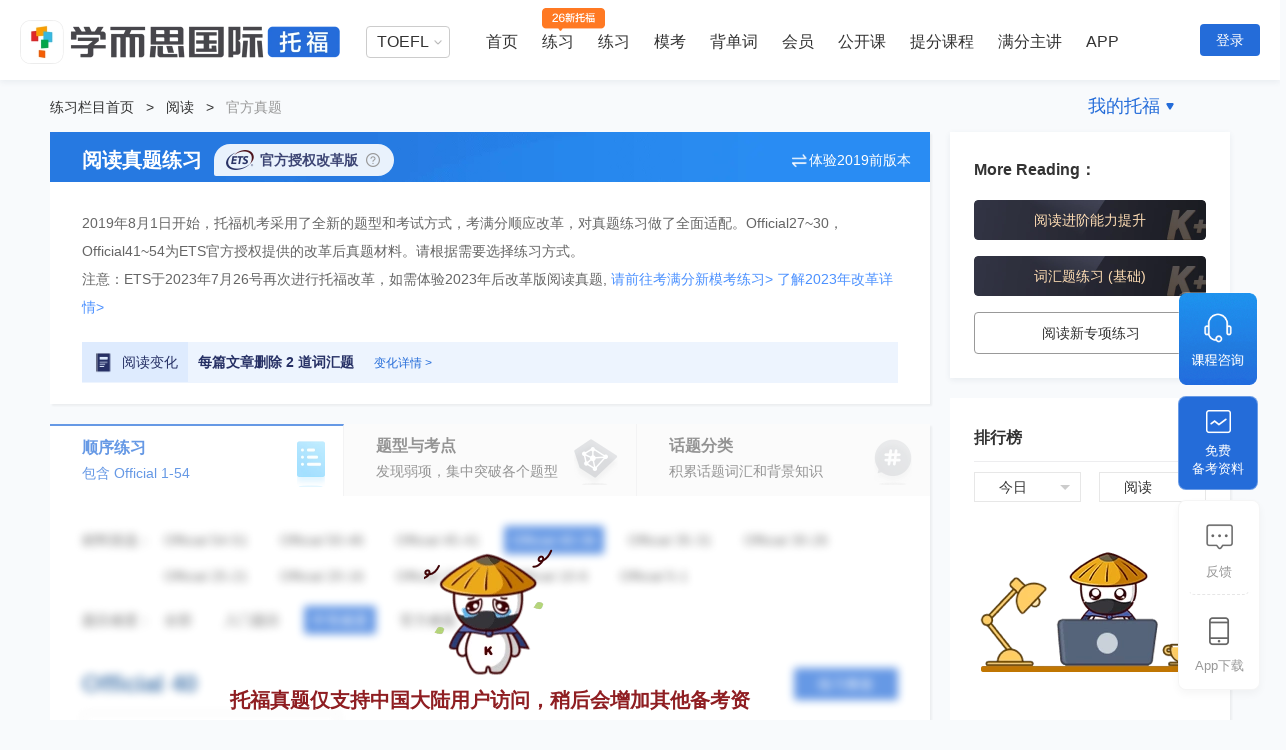

--- FILE ---
content_type: text/html; charset=UTF-8
request_url: https://toefl.kmf.com/read/ets/new-order/4/2
body_size: 12769
content:
<!doctype html>
<html>
<head>
    <title>【托福考满分ETS正版阅读真题】Official 40-36中等难度阅读真题_阅读顺序练习-托福考满分</title>
    <meta charset="utf-8">
    <meta name="keywords" content="Official 40-36阅读,托福阅读,托福练习,toefl,托福考满分"/>
    <meta name="description" content="【托福考满分ETS正版阅读真题】托福考满分为TOEFL考生提供Official 40-36中等难度阅读练习。备考托福顺序练习Official 40-36中等难度阅读题，上托福考满分。"/>
    <meta name="view_tag" content="toefl_web_practice_read_tpo_sequential_practice_list"/>
    <meta name="view_tag_name" content="托福web练习阅读TPO顺序练习列表"/>
    <meta name="csrf-token" content="FsRYiLvDMDwmoNwaIxm6SPs9trgWZlqukXGmYIH3" />
    <meta name="baidu-site-verification" content="EIC5KnfC4z" />
    <meta http-equiv="Cache-Control" content="no-transform"/>
    <meta http-equiv="Cache-Control" content="no-siteapp" />

        <link rel="stylesheet" href="//code.kmf.com/dist/common/css/channel/common_w.css?202512261020"
          charset="utf-8" type="text/css"/>
 
        <link type="text/css" rel="stylesheet" href="//code.kmf.com/dist/new_toefl/css/channel/practice/ets-practice.css?202512261020"/>
 
    <meta name="viewport"
          content="width=device-width, initial-scale=1.0, minimum-scale=1.0, maximum-scale=1.0">
</head>
<body>
    <input type="hidden" id="GlobeLogin" value ="0"/>
    <input type="hidden" id="GlobeSite"  value ="toefl"/>
    <input type="hidden" id="GlobeSiteUrl" value ="https://toefl.kmf.com"/>
    <input type="hidden" id="GLOBALPID" value ="0"/>
    <input type="hidden" id="GLOBALNAME" value ="ztm#7303591260092d2d226d5d69835c562d"/>
    <input type="hidden" id="isKplus" value ="0"/>
    <input type="hidden" id="kvipStep" value ="0"/>
  
    <input type="hidden" id="shownav" value="1">


<div class="g-kmf-header-v7 site-gg">
    <div class="g-kmf-header-container g-clearfix">
        <div class="g-kmf-header-top">
            <div class="section-l">
                                    <a  href="/" target="_blank" class="logo logo-xestoefl"></a>
                            </div>

            <div class="section-r">
                <!--用户登录加上isLogin类名 -->
                <div class="navs  ">
                    <div class="subject-about-navs">
                        <ul id="js-subject-about-navs">
                            <li class="item select">
                                <div class="select">
                                    <p>TOEFL</p>
                                    <span class="arrow"></span>
                                    <div class="position-select">
                                        <ul>
                                            <li>
                                                <a  target="_blank" href="/n/home">TOEFL</a>
                                            </li>
                                            <li>
                                                <a  target="_blank" href="https://ielts.kmf.com">IELTS</a>
                                            </li>
                                            <li>
                                                <a  target="_blank" href="https://gre.kmf.com/">GRE</a>
                                            </li>
                                            <li>
                                                <a  target="_blank" href="https://gmat.kmf.com/">GMAT</a>
                                            </li>
                                            <li>
                                                <a  target="_blank" href="//course.kmf.com/">在线课堂</a>
                                            </li>
                                        </ul>
                                    </div>
                                </div>
                            </li>
                            <!--激活加上active类名 -->
                            <li class="item  ">
                                <a  target="_blank" href="/n/home" class="nav">首页</a>
                            </li>

                            <li class="item first_pop_outer">
                                <a target="_blank" href="/n/toefl2026" class="nav nav-2026">练习</a>
                                <div class="toeflv2 popBoxv7 first_pop popBoxv7-2026">
                                    <h3 class="title-2026">学而思独家自研新题库，全面匹配托福26年改革</h3>
                                    <div class="item-2026">
                                        <a href="/n/toefl2026?subject=27" target="_blank" class="item-2026-reading">
                                            <h3>阅读练习</h3>
                                            <p>针对性练习新题型：填词题、日常生活读、学术文章阅读</p>
                                        </a>
                                        <a href="/n/toefl2026?subject=28" target="_blank" class="item-2026-listening">
                                            <h3>听力练习</h3>
                                            <p>针对性练习新题型：听答题、听短对话、听公告、听学术讲座</p>
                                        </a>
                                        <a href="/n/toefl2026?subject=30" target="_blank" class="item-2026-writing">
                                            <h3>写作练习</h3>
                                            <p>针对性练习新题型：造句子、写邮件、学术讨论</p>
                                        </a>
                                        <a href="/n/toefl2026?subject=29" target="_blank" class="item-2026-speaking">
                                            <h3>口语练习</h3>
                                            <p>针对性练习新题型：复读题、模拟面试</p>
                                        </a>
                                    </div>
                                </div>
                            </li>

                            <li class="item first_pop_outer">
                                <a target="" href="https://toefl.kmf.com/practice" class="nav">练习</a>
                                <div class="toeflv2 popBoxv7 first_pop">
                                    <ul class="toeflv3_ul">
                                        <li class="item">
                                            <a href="https://toefl.kmf.com/practice/reading" target="_blank" class="title title-0">
                                                <span class="title-icon-1"></span>阅读
                                                <span class="title-icon-2"></span>
                                                <span class="title-icon-3"></span>
                                            </a>
                                            <div class="box">
                                                <ul>
                                                    <li class="box-item">
                                                        <a href="https://toefl.kmf.com/read/ets/new-order/1/0" target="_blank" sensor-webclick="">官方真题 <span class="box-icon nav-icon-ets"></span></a>
                                                    </li>
                                                    <li class="box-item">
                                                        <a href="https://toefl.kmf.com/jj/order/27" target="_blank" sensor-webclick="">机经真题 <span class="box-icon nav-icon-dj"></span></a>
                                                    </li>
                                                    <li class="box-item">
                                                        <a href="https://toefl.kmf.com/read/vocabulary" target="_blank" sensor-webclick="">阅读基础 <span class="box-icon nav-icon-kvip"></span></a>
                                                    </li>
                                                    <li class="box-item">
                                                        <a href="https://toefl.kmf.com/read/sentence" target="_blank" sensor-webclick="">阅读进阶 <span class="box-icon nav-icon-kvip"></span></a>
                                                    </li>
                                                    <li class="box-item">
                                                        <a href="https://toefl.kmf.com/read/special/list" target="_blank" sensor-webclick="">阅读新专项 <span class="box-icon"></span></a>
                                                    </li>
                                                </ul>
                                            </div>
                                        </li>
                                        <li class="item">
                                            <a href="https://toefl.kmf.com/practice/listening" target="_blank" class="title title-1"><span class="title-icon-1"></span>听力
                                                <span class="title-icon-2"></span><span class="title-icon-3"></span></a>
                                            <div class="box">
                                                <ul>
                                                    <li class="box-item">
                                                        <a href="https://toefl.kmf.com/listen/ets/new-order/1/0" target="_blank" sensor-webclick="">官方真题 <span class="box-icon nav-icon-ets"></span></a>
                                                    </li>
                                                    <li class="box-item">
                                                        <a href="https://toefl.kmf.com/jj/order/28" target="_blank" sensor-webclick="">机经真题 <span class="box-icon nav-icon-dj"></span></a>
                                                    </li>
                                                    <li class="box-item">
                                                        <a href="https://toefl.kmf.com/listen/sss" target="_blank" sensor-webclick="">科学美国人 <span class="box-icon"></span> </a>
                                                    </li>
                                                    <li class="box-item">
                                                        <a href="https://toefl.kmf.com/listen/special/list" target="_blank" sensor-webclick="">听力新专项 <span class="box-icon"></span></a>
                                                    </li>
                                                    <li class="box-item box-item-full">
                                                        <a href="https://toefl.kmf.com/n/practice/listening" target="_blank" sensor-webclick="">听力26年改革新题 <span class="box-icon nav-icon-new"></span></a>
                                                    </li>
                                                </ul>
                                            </div>
                                        </li>
                                        <li class="item">
                                            <a href="https://toefl.kmf.com/practice/speaking" target="_blank" class="title title-2">
                                                <span class="title-icon-1"></span>口语
                                                <span class="title-icon-2"></span>
                                                <span class="title-icon-3"></span>
                                            </a>
                                            <div class="box">
                                                <ul>
                                                    <li class="box-item">
                                                        <a href="https://toefl.kmf.com/speak/ets/new-order/1/0" target="_blank" sensor-webclick="">官方真题 <span class="box-icon nav-icon-ets"></span></a>
                                                    </li>
                                                    <li class="box-item">
                                                        <a href="https://toefl.kmf.com/jj/order/29" target="_blank" sensor-webclick="">机经真题 <span class="box-icon nav-icon-dj"></span></a>
                                                    </li>
                                                    <li class="box-item">
                                                        <a href="https://toefl.kmf.com/speak/essay" target="_blank" sensor-webclick="">独立口语范文 <span class="box-icon"></span></a>
                                                    </li>
                                                    <li class="box-item">
                                                        <a href="https://toefl.kmf.com/speak/gold/1" target="_blank" sensor-webclick="">黄金口语80题 <span class="box-icon"></span></a>
                                                    </li>
                                                    <li class="box-item box-item-full">
                                                        <a href="https://toefl.kmf.com/n/practice/speaking" target="_blank" sensor-webclick="">口语26年改革新题<span class="box-icon nav-icon-new"></span></a>
                                                    </li>
                                                </ul>
                                            </div>
                                        </li>
                                        <li class="item">
                                            <a href="https://toefl.kmf.com/practice/writing" target="_blank" class="title title-3"><span class="title-icon-1"></span>写作
                                                <span class="title-icon-2"></span><span class="title-icon-3"></span></a>
                                            <div class="box">
                                                <ul>
                                                    <li class="box-item">
                                                        <a href="https://toefl.kmf.com/write/ets/order/0" target="_blank" sensor-webclick="">官方真题 <span class="box-icon nav-icon-ets"></span></a>
                                                    </li>
                                                    <li class="box-item">
                                                        <a href="https://toefl.kmf.com/jj/order/30" target="_blank" sensor-webclick="">机经真题 <span class="box-icon nav-icon-dj"></span></a>
                                                    </li>
                                                    <li class="box-item">
                                                        <a href="https://toefl.kmf.com/write/academic" target="_blank" sensor-webclick="">学术讨论范文 <span class="box-icon"></span></a>
                                                    </li>
                                                    <li class="box-item">
                                                        <a href="https://toefl.kmf.com/write/independent185/list" target="_blank" sensor-webclick="">独立话题185 <span class="box-icon"></span></a>
                                                    </li>
                                                    <li class="box-item">
                                                        <a href="https://toefl.kmf.com/write/expression" target="_blank" sensor-webclick="">写作万能句 <span class="box-icon nav-icon-kvip"></span></a>
                                                    </li>
                                                </ul>
                                            </div>
                                        </li>
                                    </ul>
                                </div>
                            </li>
                            
                            <li class="item ">
                                <a target="_blank" href="/n/exam" class="nav">模考</a>
                            </li>
                            <li class="item ">
                                <a target="_blank" href="/vocab/list?t=18" class="nav">背单词</a>
                            </li>
                            <li class="item ">
                                <a target="_blank" href="/n/vip" class="nav">会员</a>
                            </li>
                            <!-- 有广告位 -->
                            <li class="item hasNavAdv ">
                                <a target="_blank" href="/course" class="nav">公开课</a>
                            </li>
                            <li class="item">
                                <a target="_blank" href="/n/home#course" class="nav">提分课程</a>
                            </li>
                            <li class="item">
                                <a target="_blank" href="/n/home#teacher" class="nav">满分主讲</a>
                            </li>
                            <li class="item">
                                <a target="_blank" href="https://www.kmf.com/static/appcenter?website=toefl" class="nav">APP</a>
                            </li>
                            <!--右边浮动加上isRight类名 -->
                            <li class="item  isRight hasNav">
                                <a  rel="nofollow" href="javascript:void(0)" class="nav">我的托福</a>
                                <span class="arrow-icon"></span>
                                <div class="nav-pop">
                                    <a rel="nofollow" href="//kev2.kmf.com/center" target="_blank"><i class="a-icon-bk"></i>我的班课</a>
                                    <a rel="nofollow" href="//kev2.kmf.com/vip" target="_blank"><i class="a-icon-1v1"></i>我的1V1</a>
                                    <a rel="nofollow" href="/record" target="_blank"><i class="a-icon-lianxi"></i>练习记录</a>
                                    <a rel="nofollow" href="//hd.kmf.com/center?from=toefl" target="_blank"><i class="a-icon-hd"></i>活动中心</a>
                                </div>
                            </li>
                        </ul>
                    </div>
                </div>
                <!--用户登录加上isLogin类名 -->

                <div class="users  ">
                    <!--用户头像-->
                                            <!--登录按钮-->
                        <a href="javascript:void(0);" class="btn-login js-kmf-login">登录</a>
                    
                </div>
            </div>
        </div>
    </div>
</div>
  
    <div class="main order-practice">
        <input type="hidden" id="subject" value="read"/>
        <input type="hidden" id="material" value="4"/>
        <input type="hidden" id="level" value="2"/>
        <input type="hidden" id="page" value="1"/>
        <input type="hidden" id="new" value="1"/>
        <input type="hidden" name="trail_source" value="ets">
        <!--总内容容器-->
        <div class="g-kmf-wrapper g-clearfix i-practice">
            <!--面包屑-->
            <div class="header-nav-link">
                <a  href="/practice">练习栏目首页</a><em>&gt;</em><a  href="/practice/reading">阅读</a><em>&gt;</em><span>官方真题</span>
            </div>
            <!--左侧内容容器-->
            <div class="kmf-maincol">
                <div class="i-part-bar-reform g-mod-shadow">
                    <div class="part-title">
                        <div class="left-icons fl">
                            <i class="reform-icon"></i>
                        </div>
                        <div class="right-link fr">
                            <a  href="/read/ets/order">
                                体验2019前版本
                            </a>
                            <i class="reform-icon"></i>

                        </div>
                        <div class="middle-des">
                            <span class="middle-des-conect">阅读真题练习</span>
                            <span class="middle-des-con">官方授权改革版
                            <i class="middle-des-con-icon"></i>
                        </span>
                        </div>

                    </div>
                    <div class="part-desc">
                        <p class="middle-des-con-hover">Official27~30，Official41~54为ETS官方授权提供的改革后真题材料</p>
                        <p>2019年8月1日开始，托福机考采用了全新的题型和考试方式，考满分顺应改革，对真题练习做了全面适配。Official27~30，Official41~54为ETS官方授权提供的改革后真题材料。请根据需要选择练习方式。</p>
                        <p>注意：ETS于2023年7月26号再次进行托福改革，如需体验2023年后改革版阅读真题, <a style="color: #4c91ff" href="/mock" title="点击跳转至模考首页" >请前往考满分新模考练习></a> <a style="color: #4c91ff" href="/exam/mock/presheetmap" title="点击跳转至模考改革说明页面">了解2023年改革详情></a></p>
                    </div>
                    <div class="part-explain">
                        <!-- listen 听力 read 阅读 spoken 口语 write 写作 -->
                        <i class="explain-icon read"></i>
                        <!-- has-change 有变化加上类名  没有不加 -->
                        <div class="explain-type has-change">阅读变化</div>
                        <div class="explain-des">
                            每篇文章删除 2 道词汇题
                        </div>
                        <a  class="explain-link" href="/exam/mock/presheetmap">
                            变化详情 &gt;
                        </a>
                    </div>
                </div>

                <div class="all-see g-mod-shadow">
                    <!--tab选项按钮-->
                    
                            
                            
                            
                    
                    <div class="tab-list tab-new-list g-clearfix">
                        <a  href="javascript:;" class="tab-links active tab-new g-clearfix">
                            <p class="tab-links-text-box"><span class="tab-links-text">顺序练习</span><br />
                                <span>包含 Official 1-54</span></p>

                            <span class="new-subject-icon link-icon order"></span>
                        </a>
                        <a  href="/read/ets/point" class="tab-links tab-new g-clearfix">
                            <p class="tab-links-text-box"><span class="tab-links-text">题型与考点</span><br />
                                <span>发现弱项，集中突破各个题型</span></p>
                            <span class="new-subject-icon link-icon question"></span>
                        </a>
                        <a  href="/read/ets/new-cate" class="tab-links  tab-new g-clearfix">
                            <p class="tab-links-text-box"><span class="tab-links-text">话题分类</span><br />
                                <span>积累话题词汇和背景知识</span></p>
                            <span class="new-subject-icon link-icon topic"></span>
                        </a>
                    </div>

                    <!--授权说明-->
                    
                        
                            
                                
                                
                            
                            
                        
                        
                            
                                
                                
                                
                            
                        
                    
                    <!--内容盒子(blur:IP限制样式)-->
                    <!--<div class="practice-container blur">-->
                    <div class="practice-container js-practice-container">
                        <!--选项容器-->
                        <div class="practice-box">
                            <!--筛选按钮容器-->
                            <div class="filtrate-cont">
                                <div class="filtrate-btn-cont ">
                                    <div class="filtrate-msg">材料筛选：</div>
                                    <div class="filtrate-btn">

                                                                                                                                    <a  href="/read/ets/new-order/1/2" class="filtrate-links ">Official 54-51</a>
                                                                                            <a  href="/read/ets/new-order/2/2" class="filtrate-links ">Official 50-46</a>
                                                                                            <a  href="/read/ets/new-order/3/2" class="filtrate-links ">Official 45-41</a>
                                                                                            <a  href="/read/ets/new-order/4/2" class="filtrate-links active">Official 40-36</a>
                                                                                            <a  href="/read/ets/new-order/5/2" class="filtrate-links ">Official 35-31</a>
                                                                                            <a  href="/read/ets/new-order/6/2" class="filtrate-links ">Official 30-26</a>
                                                                                            <a  href="/read/ets/new-order/7/2" class="filtrate-links ">Official 25-21</a>
                                                                                            <a  href="/read/ets/new-order/8/2" class="filtrate-links ">Official 20-16</a>
                                                                                            <a  href="/read/ets/new-order/9/2" class="filtrate-links ">Official 15-11</a>
                                                                                            <a  href="/read/ets/new-order/10/2" class="filtrate-links ">Official 10-6</a>
                                                                                            <a  href="/read/ets/new-order/11/2" class="filtrate-links ">Official 5-1</a>
                                                                                                                        </div>
                                </div>
                                <div class="filtrate-btn-cont ">
                                    <div class="filtrate-msg">题目难度：</div>
                                    <div class="filtrate-btn">
                                        <a  href="/read/ets/new-order/4" class="filtrate-links ">全部</a>
                                                                                                                                    <a  href="/read/ets/new-order/4/1" class="filtrate-links ">入门题目</a>
                                                                                            <a  href="/read/ets/new-order/4/2" class="filtrate-links active">中等难度</a>
                                                                                            <a  href="/read/ets/new-order/4/3" class="filtrate-links ">官方难题</a>
                                                                                                                        </div>
                                </div>
                            </div>
                            <!--列表容器-->
                            <div class="list-cont">
                                                                    <div class="practice-list-cont">
                    <!--标题信息-->
            <div class="list-title-cont">
                <div class="list-title">Official 40</div>
                                                            <a  href="javascript:;" class="practice-link js-kmf-login">练习整套</a>
                                                </div>
            <!--列表内容容器-->
            <div class="practice-list">
                                                                <!--finish:完成状态;last:最后做题标识-->
                    <div class="practice-lists js-practice-lists " data-id="65738" data-detail="/detail/read/91eq2j.html/1" data-title="Official 40 Passage 2" data-num="61372" data-accuracy="8/10" data-exam="/reading/pre?id=91eq2j">
                        <div class="default-list-detail js-default-list">
                            <a  href="/detail/read/91eq2j.html/1" class="practice-title js-practice-title">Official 40 Passage 2</a>
                            <div class="tag-cont">
                                <!--easy:易;normal:中;hard:难;lec:Lec;con:Con;subject:类型-->
                                                                    <span class="practice-tags  normal">中</span>
                                                                <span class="practice-tags subject">生命科学</span>                            </div>
                            <div class="list-details">
                                <span class="exercise-num">我做题<em class="numbers js-doexam-num">-</em>次</span>
                            </div>
                            <div class="list-details">
                                <span class="exercise-num">做题人数：<em class="numbers">61372</em></span>
                                <span class="exercise-num">平均结果 8/10</span>
                            </div>
                            <i class="plan-icon practice-icon"></i>
                        </div>
                        <!--遮罩-->
                        <div class="shade-list-detail js-shade-list">
                            <div class="detial-links-cont">
                                <a  href="/detail/read/91eq2j.html/1" class="check-links js-check-link">查看题目&gt;&gt;</a>
                                
                            </div>
                            <div class="exam-buttons">
                                <a  href="/reading/pre?id=91eq2j&amp;new=1" class=" js-kmf-login  online-exam-link button-style js-online-link">在线做题</a>
                                <div class="result-buttons">
                                    <a  href="javascript:;" class="prev-result-link button-style js-result-link">上次结果</a>
                                    <a  href="/reading/pre?id=91eq2j&amp;new=1" class=" js-kmf-login  redo-exam-link js-redo-link">重新练习</a>
                                </div>
                            </div>
                        </div>
                    </div>
                                                            </div>
                </div>
            <div class="practice-list-cont">
                    <!--标题信息-->
            <div class="list-title-cont">
                <div class="list-title">Official 38</div>
                                                            <a  href="javascript:;" class="practice-link js-kmf-login">练习整套</a>
                                                </div>
            <!--列表内容容器-->
            <div class="practice-list">
                                                                <!--finish:完成状态;last:最后做题标识-->
                    <div class="practice-lists js-practice-lists " data-id="65447" data-detail="/detail/read/41ehzj.html/1" data-title="Official 38 Passage 3" data-num="37482" data-accuracy="8/10" data-exam="/reading/pre?id=41ehzj">
                        <div class="default-list-detail js-default-list">
                            <a  href="/detail/read/41ehzj.html/1" class="practice-title js-practice-title">Official 38 Passage 3</a>
                            <div class="tag-cont">
                                <!--easy:易;normal:中;hard:难;lec:Lec;con:Con;subject:类型-->
                                                                    <span class="practice-tags  normal">中</span>
                                                                <span class="practice-tags subject">自然科学</span>                            </div>
                            <div class="list-details">
                                <span class="exercise-num">我做题<em class="numbers js-doexam-num">-</em>次</span>
                            </div>
                            <div class="list-details">
                                <span class="exercise-num">做题人数：<em class="numbers">37482</em></span>
                                <span class="exercise-num">平均结果 8/10</span>
                            </div>
                            <i class="plan-icon practice-icon"></i>
                        </div>
                        <!--遮罩-->
                        <div class="shade-list-detail js-shade-list">
                            <div class="detial-links-cont">
                                <a  href="/detail/read/41ehzj.html/1" class="check-links js-check-link">查看题目&gt;&gt;</a>
                                
                            </div>
                            <div class="exam-buttons">
                                <a  href="/reading/pre?id=41ehzj&amp;new=1" class=" js-kmf-login  online-exam-link button-style js-online-link">在线做题</a>
                                <div class="result-buttons">
                                    <a  href="javascript:;" class="prev-result-link button-style js-result-link">上次结果</a>
                                    <a  href="/reading/pre?id=41ehzj&amp;new=1" class=" js-kmf-login  redo-exam-link js-redo-link">重新练习</a>
                                </div>
                            </div>
                        </div>
                    </div>
                                                            </div>
                </div>
            <div class="practice-list-cont">
                    <!--标题信息-->
            <div class="list-title-cont">
                <div class="list-title">Official 37</div>
                                                            <a  href="javascript:;" class="practice-link js-kmf-login">练习整套</a>
                                                </div>
            <!--列表内容容器-->
            <div class="practice-list">
                                                                <!--finish:完成状态;last:最后做题标识-->
                    <div class="practice-lists js-practice-lists " data-id="65376" data-detail="/detail/read/51eg0j.html/1" data-title="Official 37 Passage 1" data-num="47655" data-accuracy="8/10" data-exam="/reading/pre?id=51eg0j">
                        <div class="default-list-detail js-default-list">
                            <a  href="/detail/read/51eg0j.html/1" class="practice-title js-practice-title">Official 37 Passage 1</a>
                            <div class="tag-cont">
                                <!--easy:易;normal:中;hard:难;lec:Lec;con:Con;subject:类型-->
                                                                    <span class="practice-tags  normal">中</span>
                                                                <span class="practice-tags subject">文化艺术</span>                            </div>
                            <div class="list-details">
                                <span class="exercise-num">我做题<em class="numbers js-doexam-num">-</em>次</span>
                            </div>
                            <div class="list-details">
                                <span class="exercise-num">做题人数：<em class="numbers">47655</em></span>
                                <span class="exercise-num">平均结果 8/10</span>
                            </div>
                            <i class="plan-icon practice-icon"></i>
                        </div>
                        <!--遮罩-->
                        <div class="shade-list-detail js-shade-list">
                            <div class="detial-links-cont">
                                <a  href="/detail/read/51eg0j.html/1" class="check-links js-check-link">查看题目&gt;&gt;</a>
                                
                            </div>
                            <div class="exam-buttons">
                                <a  href="/reading/pre?id=51eg0j&amp;new=1" class=" js-kmf-login  online-exam-link button-style js-online-link">在线做题</a>
                                <div class="result-buttons">
                                    <a  href="javascript:;" class="prev-result-link button-style js-result-link">上次结果</a>
                                    <a  href="/reading/pre?id=51eg0j&amp;new=1" class=" js-kmf-login  redo-exam-link js-redo-link">重新练习</a>
                                </div>
                            </div>
                        </div>
                    </div>
                                                                        <!--finish:完成状态;last:最后做题标识-->
                    <div class="practice-lists js-practice-lists " data-id="65390" data-detail="/detail/read/81egej.html/1" data-title="Official 37 Passage 2" data-num="43570" data-accuracy="8/10" data-exam="/reading/pre?id=81egej">
                        <div class="default-list-detail js-default-list">
                            <a  href="/detail/read/81egej.html/1" class="practice-title js-practice-title">Official 37 Passage 2</a>
                            <div class="tag-cont">
                                <!--easy:易;normal:中;hard:难;lec:Lec;con:Con;subject:类型-->
                                                                    <span class="practice-tags  normal">中</span>
                                                                <span class="practice-tags subject">生命科学</span>                            </div>
                            <div class="list-details">
                                <span class="exercise-num">我做题<em class="numbers js-doexam-num">-</em>次</span>
                            </div>
                            <div class="list-details">
                                <span class="exercise-num">做题人数：<em class="numbers">43570</em></span>
                                <span class="exercise-num">平均结果 8/10</span>
                            </div>
                            <i class="plan-icon practice-icon"></i>
                        </div>
                        <!--遮罩-->
                        <div class="shade-list-detail js-shade-list">
                            <div class="detial-links-cont">
                                <a  href="/detail/read/81egej.html/1" class="check-links js-check-link">查看题目&gt;&gt;</a>
                                
                            </div>
                            <div class="exam-buttons">
                                <a  href="/reading/pre?id=81egej&amp;new=1" class=" js-kmf-login  online-exam-link button-style js-online-link">在线做题</a>
                                <div class="result-buttons">
                                    <a  href="javascript:;" class="prev-result-link button-style js-result-link">上次结果</a>
                                    <a  href="/reading/pre?id=81egej&amp;new=1" class=" js-kmf-login  redo-exam-link js-redo-link">重新练习</a>
                                </div>
                            </div>
                        </div>
                    </div>
                                                                        <!--finish:完成状态;last:最后做题标识-->
                    <div class="practice-lists js-practice-lists " data-id="65404" data-detail="/detail/read/d1egsj.html/1" data-title="Official 37 Passage 3" data-num="39937" data-accuracy="8/10" data-exam="/reading/pre?id=d1egsj">
                        <div class="default-list-detail js-default-list">
                            <a  href="/detail/read/d1egsj.html/1" class="practice-title js-practice-title">Official 37 Passage 3</a>
                            <div class="tag-cont">
                                <!--easy:易;normal:中;hard:难;lec:Lec;con:Con;subject:类型-->
                                                                    <span class="practice-tags  normal">中</span>
                                                                <span class="practice-tags subject">文化艺术</span>                            </div>
                            <div class="list-details">
                                <span class="exercise-num">我做题<em class="numbers js-doexam-num">-</em>次</span>
                            </div>
                            <div class="list-details">
                                <span class="exercise-num">做题人数：<em class="numbers">39937</em></span>
                                <span class="exercise-num">平均结果 8/10</span>
                            </div>
                            <i class="plan-icon practice-icon"></i>
                        </div>
                        <!--遮罩-->
                        <div class="shade-list-detail js-shade-list">
                            <div class="detial-links-cont">
                                <a  href="/detail/read/d1egsj.html/1" class="check-links js-check-link">查看题目&gt;&gt;</a>
                                
                            </div>
                            <div class="exam-buttons">
                                <a  href="/reading/pre?id=d1egsj&amp;new=1" class=" js-kmf-login  online-exam-link button-style js-online-link">在线做题</a>
                                <div class="result-buttons">
                                    <a  href="javascript:;" class="prev-result-link button-style js-result-link">上次结果</a>
                                    <a  href="/reading/pre?id=d1egsj&amp;new=1" class=" js-kmf-login  redo-exam-link js-redo-link">重新练习</a>
                                </div>
                            </div>
                        </div>
                    </div>
                                                            </div>
                </div>
            <div class="practice-list-cont">
                    <!--标题信息-->
            <div class="list-title-cont">
                <div class="list-title">Official 36</div>
                                                            <a  href="javascript:;" class="practice-link js-kmf-login">练习整套</a>
                                                </div>
            <!--列表内容容器-->
            <div class="practice-list">
                                                                <!--finish:完成状态;last:最后做题标识-->
                    <div class="practice-lists js-practice-lists " data-id="65330" data-detail="/detail/read/e1eeqj.html/1" data-title="Official 36 Passage 1" data-num="47198" data-accuracy="8/10" data-exam="/reading/pre?id=e1eeqj">
                        <div class="default-list-detail js-default-list">
                            <a  href="/detail/read/e1eeqj.html/1" class="practice-title js-practice-title">Official 36 Passage 1</a>
                            <div class="tag-cont">
                                <!--easy:易;normal:中;hard:难;lec:Lec;con:Con;subject:类型-->
                                                                    <span class="practice-tags  normal">中</span>
                                                                <span class="practice-tags subject">自然科学</span>                            </div>
                            <div class="list-details">
                                <span class="exercise-num">我做题<em class="numbers js-doexam-num">-</em>次</span>
                            </div>
                            <div class="list-details">
                                <span class="exercise-num">做题人数：<em class="numbers">47198</em></span>
                                <span class="exercise-num">平均结果 8/10</span>
                            </div>
                            <i class="plan-icon practice-icon"></i>
                        </div>
                        <!--遮罩-->
                        <div class="shade-list-detail js-shade-list">
                            <div class="detial-links-cont">
                                <a  href="/detail/read/e1eeqj.html/1" class="check-links js-check-link">查看题目&gt;&gt;</a>
                                
                            </div>
                            <div class="exam-buttons">
                                <a  href="/reading/pre?id=e1eeqj&amp;new=1" class=" js-kmf-login  online-exam-link button-style js-online-link">在线做题</a>
                                <div class="result-buttons">
                                    <a  href="javascript:;" class="prev-result-link button-style js-result-link">上次结果</a>
                                    <a  href="/reading/pre?id=e1eeqj&amp;new=1" class=" js-kmf-login  redo-exam-link js-redo-link">重新练习</a>
                                </div>
                            </div>
                        </div>
                    </div>
                                                                        <!--finish:完成状态;last:最后做题标识-->
                    <div class="practice-lists js-practice-lists " data-id="65358" data-detail="/detail/read/01efij.html/1" data-title="Official 36 Passage 3" data-num="40598" data-accuracy="8/10" data-exam="/reading/pre?id=01efij">
                        <div class="default-list-detail js-default-list">
                            <a  href="/detail/read/01efij.html/1" class="practice-title js-practice-title">Official 36 Passage 3</a>
                            <div class="tag-cont">
                                <!--easy:易;normal:中;hard:难;lec:Lec;con:Con;subject:类型-->
                                                                    <span class="practice-tags  normal">中</span>
                                                                <span class="practice-tags subject">自然科学</span>                            </div>
                            <div class="list-details">
                                <span class="exercise-num">我做题<em class="numbers js-doexam-num">-</em>次</span>
                            </div>
                            <div class="list-details">
                                <span class="exercise-num">做题人数：<em class="numbers">40598</em></span>
                                <span class="exercise-num">平均结果 8/10</span>
                            </div>
                            <i class="plan-icon practice-icon"></i>
                        </div>
                        <!--遮罩-->
                        <div class="shade-list-detail js-shade-list">
                            <div class="detial-links-cont">
                                <a  href="/detail/read/01efij.html/1" class="check-links js-check-link">查看题目&gt;&gt;</a>
                                
                            </div>
                            <div class="exam-buttons">
                                <a  href="/reading/pre?id=01efij&amp;new=1" class=" js-kmf-login  online-exam-link button-style js-online-link">在线做题</a>
                                <div class="result-buttons">
                                    <a  href="javascript:;" class="prev-result-link button-style js-result-link">上次结果</a>
                                    <a  href="/reading/pre?id=01efij&amp;new=1" class=" js-kmf-login  redo-exam-link js-redo-link">重新练习</a>
                                </div>
                            </div>
                        </div>
                    </div>
                                                            </div>
                </div>
                                                                    <!--分页-->
                                                            </div>
                        </div>
                        <!--缺省图(show:显示)-->
                        <div class="default-img-cont ">
                            <div class="default-img"></div>
                            <p class="default-detail">编辑老师正在加班录入内容，很快就可以上线喽！</p>
                        </div>
                    </div>
                    <!--屏蔽遮罩-->
                    <div class="shield-box js-shield-box">
                        <div class="shield-cont g-mod-shadow">
                            <h4 class="shield-title">托福真题仅支持中国大陆用户访问，稍后会增加其他备考资料，敬请期待</h4>
                            <p class="shield-detail">科学美国人（SSS）广受海外用户欢迎哦~</p>
                            <a  href="/listen/sss" class="shield-link">去练习</a>
                            <i class="shield-icon practice-icon"></i>
                        </div>
                    </div>
                </div>
            </div>
            <!--右侧内容容器-->
            <div class="kmf-asidecol">
                <div class="right-more">
                    <h3 class="right-more-title">More Reading：</h3>
                    <div class="right-more-choose-wrap">
                        
                        <a  class="target-link active" href="/read/sentence">阅读进阶能力提升 </a>
                        <a  class="target-link active" href="/read/vocabulary">词汇题练习 (基础) </a>
                        <a  class="target-link" href="/read/special/list">阅读新专项练习</a>
                    </div>
                </div>
                <div class="g-smart-guide js-kmf-smart-guide" data-guideid="toeflweb_reading_index_righ_top_TuPian"></div><!-- 广告位 -->
                                <div class="g-smart-guide js-kmf-smart-guide" data-guideid="toeflweb_reading_index_right_mid_WenZi"></div><!-- 广告位 -->
                <input type="hidden" id="rank_subject" value="1"/><!--默认总榜;0总榜,  1 阅读，2听力，3口语，4作文-->
<input type="hidden" id="rank_type" value="1"/><!--默认今日;1今日排行榜，2昨日排行榜，3上周排行榜-->
<div class="growth-list-mod g-mod-shadow">
    <div class="rank-top-nav g-clearfix">
        <span class="rank-top left-align">排行榜</span>
    </div>
    <div class="rank-load-mod top-ten-mod g-clearfix">
        <div class="rank-load-area">
            <div class="rank-pang-mod g-clearfix">
                <div class="left-select js-down">
                    <span class="default-val cur-datat" data-ctype="1">今日</span>
                    <span class="select-arrow"></span>
                    <ul class="rank-sel-down" style="">
                                                    <li class="time-list" data-type="1">今日</li>
                                                    <li class="time-list" data-type="2">昨日</li>
                                                    <li class="time-list" data-type="3">上周</li>
                                            </ul>
                </div>
                <div class="right-select js-down">
                    <span class="default-val cur-datas" data-ctype="1">阅读</span>
                    <span class="select-arrow"></span>
                    <ul class="rank-sel-down" style="">
                                                    <li class="subject-list" data-type="0">总榜</li>
                                                    <li class="subject-list" data-type="1">阅读</li>
                                                    <li class="subject-list" data-type="2">听力</li>
                                                    <li class="subject-list" data-type="3">口语</li>
                                                    <li class="subject-list" data-type="4">写作</li>
                                            </ul>
                </div>
            </div>
            <div class="rank-load-area">
                <div class="load-list-box g-clearfix">

                </div>
            </div>
        </div>
    </div>
</div>            </div>
        </div>
        <!--题目遮罩-->
        <div class="practice-mask js-practice-mask">
            <!--弹窗-->
            <div class="practice-dialog">
                <h4 class="practice-dialog-title">
                    <span class="title js-dialog-title">Official Practice  Set1</span>
                    <div class="close-btn close-icon js-close-btn"></div>
                </h4>
                <a  href="javascript:;" class="detail-link js-detail-link">题目详情>></a>
                <div class="info-cont">
                    <div class="info-lists">
                        <div class="info-title">练习人数</div>
                        <div class="info-data">
                            <span class="info-num js-info-num">29197</span>
                            <span class="info-msg">人</span>
                        </div>
                    </div>
                    <div class="info-lists">
                        <div class="info-title">平均正确率</div>
                        <div class="info-data">
                            <span class="info-num js-info-accur">98</span>
                            <span class="info-msg"></span>
                        </div>
                    </div>
                    <a  href="javascript:;" class="info-lists js-myself">
                        <div class="info-title">我的结果</div>
                        <div class="info-data">
                            <span class="info-num js-my-accur">--</span>
                        </div>
                    </a>
                </div>
                <div class="dialog-btn-cont">
                    <a  href="javascript:;" class="dialog-btn js-dialog-exam">做题</a>
                    <a  href="javascript:;" class="dialog-btn js-dialog-listen">精听听写</a>
                </div>
            </div>
        </div>
    </div>
<div class="g-r-fixed-tool">
    <div class="fixed-tool_item fixed-tool_item_consult js-g-right-fixed" data-site="4" data-palform="" data-rule="" data-scene="Consult_Course_Users"></div>
    <div class="fixed-tool_item fixed-tool_item_plan js-g-right-fixed" data-site="4" data-palform="" data-rule="" data-scene="Data_Retrieval_User">
        <p class="tool-item_plan_title">免费</p>
        <p class="tool-item_plan_title">备考资料</p>
    </div>
    <div class="fixed-tool_botitem">
        <a class="fixed-tool_item fixed-tool_item_feed" target="_blank" href="https://feedback.kmf.com/help/feedback?channel=toefl_home">
            反馈
        </a>
        <a class="fixed-tool_item fixed-tool_item_donwload" target="_blank" href="https://www.kmf.com/static/appcenter?website=toefl">
            App下载
        </a>
    </div>
</div> 
    <div class="js-kmf-footer g-kmf-service-course g-kmf-service-all" data-site="toefl"></div>
<script>
    (function(){
        var bp = document.createElement('script');
        var curProtocol = window.location.protocol.split(':')[0];
        if (curProtocol === 'https') {
            bp.src = 'https://zz.bdstatic.com/linksubmit/push.js';
        }
        else {
            bp.src = 'http://push.zhanzhang.baidu.com/push.js';
        }
        var s = document.getElementsByTagName("script")[0];
        s.parentNode.insertBefore(bp, s);
    })();
</script>  
    <script type="text/javascript">
    window.kmfGlobalConf = {
        prefix : "//",
        env : "online"
    };
</script>
    <script type="text/javascript">!function(a,b){function c(a){return function(b){return Object.prototype.toString.call(b)==="[object "+a+"]"}}function d(){return C++}function e(a){return a.match(I)[0]}function f(a){for(a=a.replace(J,"/");a.match(K);)a=a.replace(K,"/");return a}function g(a){var b=a.length-1;return"#"===a.charAt(b)?a.substring(0,b):".js"===a.substring(b-2)||a.indexOf("?")>0||".css"===a.substring(b-3)?a:a+".js"}function h(a){var b=x.alias;return b&&z(b[a])?b[a]:a}function i(a){var b,c=x.paths;return c&&(b=a.match(L))&&z(c[b[1]])&&(a=c[b[1]]+b[2]),a}function j(a){var b=x.vars;return b&&a.indexOf("{")>-1&&(a=a.replace(M,function(a,c){return z(b[c])?b[c]:a})),a}function k(a){var b=x.map,c=a;if(b)for(var d=0,e=b.length;d<e;d++){var f=b[d];if(c=B(f)?f(a)||a:a.replace(f[0],f[1]),c!==a)break}return c}function l(a,b){var c,d=a.charAt(0);if(N.test(a))c=a;else if("."===d)c=f((b?e(b):x.cwd)+a);else if("/"===d){var g=x.cwd.match(O);c=g?g[0]+a.substring(1):a}else c=x.base+a;return c}function m(a,b){if(!a)return"";a=h(a),a=i(a),a=j(a),a=g(a);var c=l(a,b);return c=k(c)}function n(a){return a.hasAttribute?a.src:a.getAttribute("src",4)}function o(a,b,c){var d=X.test(a),e=P.createElement(d?"link":"script");if(c){var f=B(c)?c(a):c;f&&(e.charset=f)}p(e,b,d),d?(e.rel="stylesheet",e.href=a):(e.async=!0,e.src=a),E=e,W?V.insertBefore(e,W):V.appendChild(e),E=null}function p(a,b,c){var d=c&&(Z||!("onload"in a));return d?void setTimeout(function(){q(a,b)},1):void(a.onload=a.onerror=a.onreadystatechange=function(){Y.test(a.readyState)&&(a.onload=a.onerror=a.onreadystatechange=null,!c&&!x.debug&&V.removeChild(a),a=null,b())})}function q(a,b){var c,d=a.sheet;if(Z)d&&(c=!0);else if(d)try{d.cssRules&&(c=!0)}catch(e){"NS_ERROR_DOM_SECURITY_ERR"===e.name&&(c=!0)}setTimeout(function(){c?b():q(a,b)},20)}function r(){if(E)return E;if(F&&"interactive"===F.readyState)return F;for(var a=V.getElementsByTagName("script"),b=a.length-1;b>=0;b--){var c=a[b];if("interactive"===c.readyState)return F=c}}function s(a){var b=[];return a.replace(_,"").replace($,function(a,c,d){d&&b.push(d)}),b}function t(a,b){this.uri=a,this.dependencies=b||[],this.exports=null,this.status=0,this._waitings={},this._remain=0}function u(a,b){var c={id:a,refUri:b};return H("resolve",c),c.uri||m(c.id,b)}function v(a,b){var c=t.get(a);c.status<ea.SAVED&&(c.id=b.id||a,c.dependencies=b.deps||[],c.factory=b.factory,c.status=ea.SAVED)}if(!a.seajs){var w=a.seajs={version:"2.1.0"},x=w.data={},y=c("Object"),z=c("String"),A=Array.isArray||c("Array"),B=c("Function"),C=0,D=x.events={};w.on=function(a,b){var c=D[a]||(D[a]=[]);return c.push(b),w},w.off=function(a,b){if(!a&&!b)return D=x.events={},w;var c=D[a];if(c)if(b)for(var d=c.length-1;d>=0;d--)c[d]===b&&c.splice(d,1);else delete D[a];return w};var E,F,G,H=w.emit=function(a,b){var c,d=D[a];if(d)for(d=d.slice();c=d.shift();)c(b);return w},I=/[^?#]*\//,J=/\/\.\//g,K=/\/[^\/]+\/\.\.\//,L=/^([^\/:]+)(\/.+)$/,M=/{([^{]+)}/g,N=/^\/\/.|:\//,O=/^.*?\/\/.*?\//,P=document,Q=location,R=e(Q.href),S=P.getElementsByTagName("script"),T=P.getElementById("seajsnode")||S[S.length-1],U=e(n(T)||R),V=P.getElementsByTagName("head")[0]||P.documentElement,W=V.getElementsByTagName("base")[0],X=/\.css(?:\?|$)/i,Y=/^(?:loaded|complete|undefined)$/,Z=1*navigator.userAgent.replace(/.*AppleWebKit\/(\d+)\..*/,"$1")<536,$=/"(?:\\"|[^"])*"|'(?:\\'|[^'])*'|\/\*[\S\s]*?\*\/|\/(?:\\\/|[^\/\r\n])+\/(?=[^\/])|\/\/.*|\.\s*require|(?:^|[^$])\brequire\s*\(\s*(["'])(.+?)\1\s*\)/g,_=/\\\\/g,aa=w.cache={},ba={},ca={},da={},ea=t.STATUS={FETCHING:1,SAVED:2,LOADING:3,LOADED:4,EXECUTING:5,EXECUTED:6};t.prototype.resolve=function(){for(var a=this,b=a.dependencies,c=[],d=0,e=b.length;d<e;d++)c[d]=u(b[d],a.uri);return c},t.prototype.load=function(){var a=this;if(!(a.status>=ea.LOADING)){a.status=ea.LOADING;var b=a.resolve();H("load",b);for(var c,d=a._remain=b.length,e=0;e<d;e++)c=t.get(b[e]),c.status<ea.LOADED?c._waitings[a.uri]=(c._waitings[a.uri]||0)+1:a._remain--;if(0===a._remain)return void a.onload();var f={};for(e=0;e<d;e++)c=aa[b[e]],c.status<ea.FETCHING?c.fetch(f):c.status===ea.SAVED&&c.load();for(var g in f)f.hasOwnProperty(g)&&f[g]()}},t.prototype.onload=function(){var a=this;a.status=ea.LOADED,a.callback&&a.callback();var b,c,d=a._waitings;for(b in d)d.hasOwnProperty(b)&&(c=aa[b],c._remain-=d[b],0===c._remain&&c.onload());delete a._waitings,delete a._remain},t.prototype.fetch=function(a){function b(){o(f.requestUri,f.onRequest,f.charset)}function c(){delete ba[g],ca[g]=!0,G&&(v(e,G),G=null);var a,b=da[g];for(delete da[g];a=b.shift();)a.load()}var d=this,e=d.uri;d.status=ea.FETCHING;var f={uri:e};H("fetch",f);var g=f.requestUri||e;return!g||ca[g]?void d.load():ba[g]?void da[g].push(d):(ba[g]=!0,da[g]=[d],H("request",f={uri:e,requestUri:g,onRequest:c,charset:x.charset}),void(f.requested||(a?a[f.requestUri]=b:b())))},t.prototype.exec=function(){function a(b){return aa[a.resolve(b)].exec()}var c=this;if(c.status>=ea.EXECUTING)return c.exports;c.status=ea.EXECUTING;var e=c.uri;a.resolve=function(a){return u(a,e)},a.async=function(b,c){return t.use(b,c,e+"_async_"+d()),a};var f=c.factory,g=B(f)?f(a,c.exports={},c):f;return g===b&&(g=c.exports),null===g&&!X.test(e)&&H("error",c),delete c.factory,c.exports=g,c.status=ea.EXECUTED,H("exec",c),g},t.define=function(a,c,d){var e=arguments.length;1===e?(d=a,a=b):2===e&&(d=c,A(a)?(c=a,a=b):c=b),!A(c)&&B(d)&&(c=s(d.toString()));var f={id:a,uri:u(a),deps:c,factory:d};if(!f.uri&&P.attachEvent){var g=r();g&&(f.uri=g.src)}H("define",f),f.uri?v(f.uri,f):G=f},t.get=function(a,b){return aa[a]||(aa[a]=new t(a,b))},t.use=function(b,c,d){var e=t.get(d,A(b)?b:[b]);e.callback=function(){for(var b=[],d=e.resolve(),f=0,g=d.length;f<g;f++)b[f]=aa[d[f]].exec();c&&c.apply(a,b),delete e.callback},e.load()},t.preload=function(a){var b=x.preload,c=b.length;c?t.use(b,function(){b.splice(0,c),t.preload(a)},x.cwd+"_preload_"+d()):a()},w.use=function(a,b){return t.preload(function(){t.use(a,b,x.cwd+"_use_"+d())}),w},t.define.cmd={},a.define=t.define,w.Module=t,x.fetchedList=ca,x.cid=d,w.resolve=m,w.require=function(a){return(aa[u(a)]||{}).exports};var fa=/^(.+?\/)(\?\?)?(seajs\/)+/;x.base=(U.match(fa)||["",U])[1],x.dir=U,x.cwd=R,x.charset="utf-8",x.preload=function(){var a=[],b=Q.search.replace(/(seajs-\w+)(&|$)/g,"$1=1$2");return b+=" "+P.cookie,b.replace(/(seajs-\w+)=1/g,function(b,c){a.push(c)}),a}(),w.config=function(a){for(var b in a){var c=a[b],d=x[b];if(d&&y(d))for(var e in c)d[e]=c[e];else A(d)?c=d.concat(c):"base"===b&&("/"===c.slice(-1)||(c+="/"),c=l(c)),x[b]=c}return H("config",a),w}}}(this);</script><script type="text/javascript">
    seajs.config({
        base: "//code.kmf.com/dist",
        alias: {
            'jquery': 'libs/jquery/1.11.0/jquery.js?202512261020',
            "jqueryui": "libs/jqueryui/1.10.3/jqueryui.js?202512261020",
            "raphael" : 'libs/raphael/raphael.js?202512261020',
                        'common/js/channel/common': 'common/js/channel/common.js?202512261020',
                        
            'new_toefl/js/channel/toefl':'new_toefl/js/channel/toefl.js?202512261020',
            "common/js/channel/smart_guide":"common/js/channel/smart_guide.js?202512261020"
        },
        preload: ["common/js/channel/common","new_toefl/js/channel/toefl"]
    });
        seajs.use(["common/js/channel/common","new_toefl/js/channel/toefl"], function(common, toefl){
//        common.openclass.init("http://console.ke.kmf.com/openclass/ajaxnewpublicdetailv3"); // 公开课接口更改
//        <{if !isset($NOTWARN) || $NOTWARN != 1}>
//        common.warn.init();
//        <{/if}>
    });
        seajs.use("common/js/channel/smart_guide", function(smartguide){
        smartguide();
    });
</script>

<!--统计-->
    <script src="//code.kmf.com/dist/libs/sentry/raven.min.js?202512261020"></script>
    <script type="text/javascript">
        Raven.config('https://ff1f5eab444b49848a1fc0be0bbb1a13@sentry.kmf.com/13').install()
    </script>
    <script type="text/javascript">
        var _bdhmProtocol = (("https:" == document.location.protocol) ? " https://" : " http://");
        document.write(unescape("%3Cscript src='" + _bdhmProtocol + "hm.baidu.com/h.js%3F762fb53cd0e8e4e4bee1c41d6aff03fd' async='async' type='text/javascript'%3E%3C/script%3E"));
    </script>
    <script>
        var _hmt = _hmt || []; (function() { var hm = document.createElement("script"); hm.src = "https://hm.baidu.com/hm.js?6d12f479ef4a30380efc0911695669b1"; var s = document.getElementsByTagName("script")[0]; s.parentNode.insertBefore(hm, s); })();
    </script>

    <!-- 神策 统计 -->
    <script type="text/javascript">
        window.kmfSensorsConf = {
            passport_id: '0',
            params:{
                'project': 'toefl',
                'product_line': 'toefl-web',
                'platform': 'web',
            }
        }
    </script>
    <script src="//code.kmf.com/dist/libs/sensors@1.14.5/kmfSensors.js?202512261020"></script>
    <script src='//player.polyv.net/script/player.js?202512261020'></script>
 
    <script type="text/javascript">
        seajs.config({
            alias: {
                'new_toefl/js/channel/practice/order-practice': 'new_toefl/js/channel/practice/order-practice.js?202512261020'
            }
        });
        seajs.use(["new_toefl/js/channel/practice/order-practice"]);

    </script>
    <script type="text/javascript">
        window.kmfStayTime = {
            'param_1':'2504'
        };
    </script>
 
 
</body>
</html>

--- FILE ---
content_type: text/html; charset=UTF-8
request_url: https://toefl.kmf.com/ajax/getranking
body_size: 332
content:
{"status":0,"result":[]}

--- FILE ---
content_type: text/css
request_url: https://code.kmf.com/dist/common/css/channel/common_w.css?202512261020
body_size: 280065
content:
@charset "UTF-8";body,html{margin:0;padding:0;color:#333;-webkit-font-smoothing:antialiased}html{background:url(/dist/common/css/img/screenbg.png) repeat}body{font:14px/1.5 -apple-system,BlinkMacSystemFont,"Segoe UI",Roboto,Helvetica,Arial,sans-serif;*font:14px/1.5 -apple-system,BlinkMacSystemFont,"Segoe UI",Roboto,Helvetica,Arial,sans-serif}address,article,aside,b,caption,cite,code,dd,del,details,div,dl,dt,em,fieldset,figcaption,figure,footer,form,h1,h2,h3,h4,h5,h6,header,hgroup,i,input,legend,li,nav,ol,p,pre,section,select,strong,summary,table,tbody,td,textarea,tfoot,th,thead,ul{margin:0;padding:0;font-size:100%;font-style:normal;font-weight:400;word-wrap:break-word;outline:0}article,aside,details,figcaption,figure,footer,header,hgroup,nav,section,summary{display:block}table{border-collapse:collapse;table-layout:fixed}li{list-style:none}img{border:0}input,select,textarea{background:#fff;resize:none}input[type=button],input[type=reset],input[type=submit]{-webkit-appearance:none}a{color:#333;text-decoration:none;outline:0}a:hover{color:#246cd9;text-decoration:none}button{margin:0;padding:0;border:none;outline:0;appearance:none;-webkit-appearance:none;-webkit-tap-highlight-color:rgba(0,0,0,0)}.clearfix,.g-clearfix,.ym-clearfix{*zoom:1}.clearfix:after,.g-clearfix:after,.ym-clearfix:after{content:"";height:0;overflow:hidden;clear:both;display:block;visibility:hidden}.f12,.g-f12{font-size:12px!important}.f13,.g-f13{font-size:13px!important}.f14,.g-f14{font-size:14px!important}.f15,.g-f15{font-size:15px!important}.f16,.g-f16{font-size:16px!important}.f18,.g-f18{font-size:18px!important}.f20,.g-f20{font-size:20px!important}.f22,.g-f22{font-size:22px!important}.f24,.g-f24{font-size:24px!important}.f26,.g-f26{font-size:26px!important}.f28,.g-f28{font-size:28px!important}.f30,.g-f30{font-size:30px!important}.f32,.g-f32{font-size:32px!important}.f36,.g-f36{font-size:36px!important}.g-g3{color:#333!important}.g-g6{color:#666!important}.g-g9{color:#999!important}.g-hl-1{color:#246cd9!important}.g-hl-2{color:#089900!important}.g-hl-3{color:#b30000!important}.g-b{font-weight:700!important}.g-relative,.rel{position:relative}.g-hide{display:none}.g-invisible{visibility:hidden}.abs,.g-absolute{position:absolute}.fl,.g-floatleft{float:left}.fr,.g-floatright{float:right}.g-anim{-webkit-transition:all .3s ease-out;-moz-transition:all .3s ease-out;-ms-transition:all .3s ease-out;transition:all .3s ease-out}.g-avatar-50{width:50px;height:50px}.g-avatar-30{width:30px;height:30px}.g-avatar-border{border:2px solid #ccc}.g-kmf-wrapper{width:1180px;margin:0 auto}.g-kmf-wrapper .kmf-maincol{width:880px;float:left}.g-kmf-wrapper .kmf-asidecol{width:280px;float:right}.g-kmf-wrapper .layout-left{float:left}.g-kmf-wrapper .layout-right{float:right}.g-mt20{margin-top:20px}.g-mt30{margin-top:30px}.g-mb20{margin-bottom:20px}.g-mb30{margin-bottom:30px}.g-mod-shadow{box-shadow:2px 2px 2px rgba(0,0,0,.05)}.g-kmf-icobg{overflow:hidden;background:url(/dist/common/css/img/common-ico.png) no-repeat;display:inline-block;vertical-align:middle}.g-ico-message{width:17px;height:13px;background-position:0 -369px}.btn-b,.g-btn-normal{padding:0 10px;height:30px;line-height:30px;color:#fff;border-radius:2px;display:inline-block;background:linear-gradient(270deg,#1F92EF 0,#246CD9 100%);cursor:pointer;text-align:center;white-space:nowrap}.btn-b:hover,.g-btn-normal:hover{background:#4084f3;color:#fff;text-decoration:none}.g-btn-lower{height:30px;padding:0 16px;border:1px solid #cfcfd1;border-radius:3px;display:inline-block;background-color:#f9f9fa;background-image:-webkit-linear-gradient(bottom,#f7f7f9 0,#fdfdfd 100%);background-image:-moz-linear-gradient(bottom,#f7f7f9 0,#fdfdfd 100%);background-image:-ms-linear-gradient(bottom,#f7f7f9 0,#fdfdfd 100%);background-image:-o-linear-gradient(bottom,#f7f7f9 0,#fdfdfd 100%);background-image:linear-gradient(bottom,#f7f7f9 0,#fdfdfd 100%);line-height:30px;text-align:center;white-space:nowrap;cursor:pointer}.g-btn-lower:hover{border:1px solid #9ea2a6;background-color:#ccd4d8;background-image:-webkit-linear-gradient(bottom,#c1c9cf 0,#c3cbd1 11.11%,#d5dddf 100%);background-image:-moz-linear-gradient(bottom,#c1c9cf 0,#c3cbd1 11.11%,#d5dddf 100%);background-image:-ms-linear-gradient(bottom,#c1c9cf 0,#c3cbd1 11.11%,#d5dddf 100%);background-image:-o-linear-gradient(bottom,#c1c9cf 0,#c3cbd1 11.11%,#d5dddf 100%);background-image:linear-gradient(bottom,#c1c9cf 0,#c3cbd1 11.11%,#d5dddf 100%);color:#555c62;text-decoration:none}.g-btn-strong{padding:0 10px;height:30px;line-height:30px;color:#fff;border:1px solid #c66622;border-radius:2px;display:inline-block;background-color:#f6843b;background-image:-webkit-linear-gradient(bottom,#eb751e 0,#ff9054 100%);background-image:-moz-linear-gradient(bottom,#eb751e 0,#ff9054 100%);background-image:-ms-linear-gradient(bottom,#eb751e 0,#ff9054 100%);background-image:-o-linear-gradient(bottom,#eb751e 0,#ff9054 100%);background-image:linear-gradient(bottom,#eb751e 0,#ff9054 100%);cursor:pointer;text-align:center;white-space:nowrap}.g-btn-strong:hover{background:#f88741;color:#fff;text-decoration:none}.g-btn-disabled,.g-btn-disabled:active,.g-btn-disabled:hover{border:1px solid #ccc;background:#e7e7e7;color:#bbb;white-space:nowrap;outline:0;cursor:default}.form-control{width:88%;height:22px;padding:6px 12px;border:1px solid #ccc;border-radius:4px;display:block;background-color:#fff;background-image:none;font-size:14px;line-height:1.428571429;color:#555;vertical-align:middle;-webkit-box-shadow:inset 0 1px 1px rgba(0,0,0,.075);box-shadow:inset 0 1px 1px rgba(0,0,0,.075);-webkit-transition:border-color ease-in-out .15s,box-shadow ease-in-out .15s;transition:border-color ease-in-out .15s,box-shadow ease-in-out .15s}.form-control:focus{border-color:#66afe9;-webkit-box-shadow:inset 0 1px 1px rgba(0,0,0,.075),0 0 8px rgba(102,175,233,.6);box-shadow:inset 0 1px 1px rgba(0,0,0,.075),0 0 8px rgba(102,175,233,.6)}.g-kmf-form .g-formbg{width:16px;height:16px;background:url(/dist/common/css/img/common-ico.png) no-repeat;display:inline-block;vertical-align:middle}.g-kmf-form .normal{cursor:pointer}.g-kmf-form .normal input{display:none}.g-kmf-form .normal .g-radio{margin-right:14px;background-position:0 -198px}.g-kmf-form .normal:hover .g-radio{background-position:0 -218px}.g-kmf-form .selected .g-radio{background-position:0 -239px}.g-kmf-form .selected:hover .g-radio{background-position:0 -261px}.g-kmf-form .warn .g-radio,.g-kmf-form .warn:hover .g-radio{background-position:0 -282px}.g-kmf-form .disable .g-radio,.g-kmf-form .disable:hover .g-radio,.g-kmf-form.disable .normal .g-radio,.g-kmf-form.disable .normal:hover .g-radio{background-position:0 -304px}.g-kmf-form .select-disable .g-radio,.g-kmf-form .select-disable:hover .g-radio,.g-kmf-form .selected.disable .g-radio,.g-kmf-form .selected.disable:hover .g-g-radio,.g-kmf-form.disable .selected .g-radio,.g-kmf-form.disable .selected:hover .g-radio{background-position:0 -325px}.g-kmf-form .normal .g-checkbox{margin-right:14px;background-position:-25px -198px}.g-kmf-form .normal:hover .g-checkbox{background-position:-25px -218px}.g-kmf-form .selected .g-checkbox{background-position:-25px -239px}.g-kmf-form .selected:hover .g-checkbox{background-position:-25px -261px}.g-kmf-form .warn .g-checkbox,.g-kmf-form .warn:hover .g-checkbox{background-position:-25px -282px}.g-kmf-form .disable,.g-kmf-form .select-disable{color:#888;cursor:default}.g-kmf-form .disable .g-checkbox,.g-kmf-form .disable:hover .g-checkbox{background-position:-25px -304px}.g-kmf-form .select-disable .g-checkbox,.g-kmf-form .select-disable:hover .g-checkbox{background-position:-25px -325px}.g-kmf-progress{position:relative;height:10px;border:1px solid #d2d2d2;border-radius:5px;background:url(/dist/common/css/img/g_kmf_progress.png) repeat-x 0 -1px}.g-kmf-progress .progress-inner{position:absolute;left:-1px;top:-1px;height:10px;border:1px solid #cd9208;border-radius:5px;background:url(/dist/common/css/img/g_kmf_progress.png) repeat-x 0 -58px;box-shadow:3px 0 2px rgba(0,0,0,.06)}.g-kmf-progress .progress-inner-m{border:1px solid #b62601;background:url(/dist/common/css/img/g_kmf_progress.png) repeat-x 0 -20px}.g-kmf-progress .progress-inner-l{border:1px solid #679e26;background:url(/dist/common/css/img/g_kmf_progress.png) repeat-x 0 -39px}.g-kmf-workbook{height:30px;border:1px solid #bfcfda;border-radius:2px;background:url(/dist/common/css/img/g_kmf_workbook.png) repeat-x;display:block;box-shadow:0 2px 2px rgba(0,0,0,.05);color:#747d94;font-size:12px;font-weight:700;cursor:pointer}.g-kmf-workbook:hover{color:#2072e9;text-decoration:none}.g-kmf-workbook .practice-type{float:left;width:31px;height:20px;overflow:hidden;padding-top:10px;border-right:1px solid #bfcfda;display:block;text-align:center;line-height:0}.g-kmf-workbook .practice-name{float:left;height:30px;padding:0 10px 0 14px;border-left:1px solid #e8e9ea;display:block;white-space:nowrap;word-wrap:normal;line-height:30px}.g-kmf-workbook .practice-status{float:right;width:21px;height:20px;overflow:hidden;padding-top:10px;display:block;line-height:0}.g-kmf-workbook .iconbg{width:12px;height:12px;background:url(/dist/common/css/img/g_kmf_workbook.png) no-repeat;display:inline-block;vertical-align:middle}.g-kmf-workbook .real-ico{background-position:0 -55px}.g-kmf-workbook .simulate-ico{background-position:0 -73px}.g-kmf-workbook .status-ico{background-position:5px -36px}.g-kmf-workbook-doing .status-ico{background-position:-15px -36px}.g-kmf-workbook-done{border:1px solid #88bdcf;background:#cef2ff}.g-kmf-workbook-done .practice-type{border-right:1px solid #88bdcf}.g-kmf-workbook-done .practice-name{border-left:1px solid #cef2ff}.g-kmf-workbook-done .status-ico{background-position:-38px -36px}.g-kmf-tips{position:absolute;z-index:111;padding:5px 10px;border-radius:3px;background:#000;color:#fff;line-height:20px}.g-kmf-tips .tips-content{white-space:nowrap;word-wrap:normal}.g-kmf-tips .arrow-up{position:absolute;bottom:-4px;left:50%;margin-left:-4px;width:0;height:0;border-width:4px 4px 0;border-color:#000 transparent transparent;border-style:solid}.g-kmf-tips .arrow-down{position:absolute;top:-4px;left:50%;margin-left:-4px;width:0;height:0;border-width:0 4px 4px;border-color:transparent transparent #000;border-style:solid}.sh-feedback{position:fixed;right:0;top:60%;_position:absolute;_right:0;_top:300px width:22px;height:112px}.sh-feedback a{width:22px;height:112px;display:block;background:url(/dist/common/css/img/feedback.png) no-repeat 0 -12px;text-indent:-9999px}.sh-feedback a:hover{background-position:0 -143px}@media screen and (max-width:1024px){.g-kmf-feedback,.g-kmf-feedback-appointments,.g-kmf-feedback-online{display:none}}.g-kmf-feedback{width:52px;height:205px;position:fixed;bottom:84px;right:20px;z-index:99;outline:0}.g-kmf-feedback a{display:block;width:50px;height:36px;padding-top:4px;border-width:1px 1px 0;border-style:solid;border-color:#D5D5D5;background-color:#FEFEFE;cursor:pointer;line-height:17px;position:relative}.g-kmf-feedback a.feedback-show:hover{background:#fff;color:#333;cursor:default}.g-kmf-feedback a:hover{text-decoration:none}.g-kmf-feedback .feedback-show{border-radius:3px 3px 0 0;text-align:center;font-size:12px;color:#333}.g-kmf-feedback .feedback-show span{display:block}.g-kmf-feedback .gotop{border-bottom-width:1px;border-radius:0 0 3px 3px}.g-kmf-feedback .qrcode{position:relative;text-align:center;font-size:12px}.g-kmf-feedback .ico{display:block;width:24px;height:24px;margin:4px 0 0 14px;background:url(/dist/toefl/css/img/feedback-ico.png) no-repeat}.g-kmf-feedback .qrcode .ico{background-position:0 0}.g-kmf-feedback .qrciqc{position:relative}.g-kmf-feedback .qrciqc .ico{background-position:0 -40px}.g-kmf-feedback .qrback .ico{background-position:0 -80px}.g-kmf-feedback .gotop .ico{background-position:0 -120px}.g-kmf-feedback span{display:none}.g-kmf-feedback .qrcode span{text-align:center;font-size:12px}.g-kmf-feedback .qrcode .code{display:none;position:absolute;top:-47px;right:64px;width:88px;height:125px;background-color:#246cd9;text-align:center}.g-kmf-feedback .qrciqc .code{display:none;position:absolute;top:-2px;right:64px;width:82px;height:42px;background-color:#246cd9;text-align:center}.g-kmf-feedback .qrback .code{display:none;position:absolute;top:0;right:64px;width:82px;height:42px;background-color:#246cd9;text-align:center}.g-kmf-feedback .qrcode .code strong{display:block;font-size:12px;line-height:25px;color:#fff;text-align:center}.g-kmf-feedback .qrcode .code img{width:72px}.g-kmf-feedback .qrback .code strong,.g-kmf-feedback .qrciqc .code strong{display:block;font-size:12px;padding-top:4px;color:#fff;text-align:center}.g-kmf-feedback .triangle{position:absolute;overflow:hidden;font-size:18px;width:0;height:0;border-color:transparent transparent transparent #246cd9;border-width:10px;border-style:solid}.g-kmf-feedback .qrcode .triangle{right:-18px;top:55px}.g-kmf-feedback .qrciqc .triangle{right:-18px;top:12px}.g-kmf-feedback .qrback .triangle{right:-18px;top:13px}.g-kmf-feedback a:hover{background:#246cd9;color:#fff}.g-kmf-feedback a:hover .ico{display:none}.g-kmf-feedback a:hover span{display:block;text-align:center;font-size:12px}.g-kmf-feedback a:hover .code{display:block}.g-kmf-feedback-online{width:59px;height:100px;position:fixed;bottom:300px;right:16px;z-index:99;outline:0}.g-kmf-feedback-online a{display:block;width:59px;height:100px;background:url(/dist/toefl/css/img/g-kmf-feedback-online.png) no-repeat;position:relative}.g-kmf-feedback-online a:hover{text-decoration:none;color:#333}.g-kmf-feedback-online .online-btn{position:absolute;width:50px;height:40px;line-height:20px;text-align:center;bottom:0;left:4px;color:#fff}.g-kmf-feedback-online a:hover .show-time{display:block}.g-kmf-feedback-online .show-time{position:absolute;top:28px;right:68px;width:200px;height:60px;border:1px solid #e0e0e0;background:#fff;display:none}.g-kmf-feedback-online .show-time .ico-targ{position:absolute;overflow:hidden;font-size:18px;width:0;height:0;border-color:transparent transparent transparent #fff;border-width:10px;border-style:solid;top:22px;right:-18px}.g-kmf-feedback-online .show-time p{padding:0 8px 0 12px;line-height:26px}.g-kmf-feedback-online .show-time .list-p-1{padding-top:6px}.g-kmf-feedback-appointments{width:52px;height:52px;position:fixed;bottom:26px;right:19px;z-index:99}.g-kmf-feedback-appointments a{display:block;width:52px;height:52px;background-image:url(/dist/common/css/img/g-kmf-feedback-appointments.png);background-position:0 0;background-repeat:no-repeat}.g-kmf-feedback-appointments a:hover{text-decoration:none;background-position:-70px 0}.g-kmf-information-all{height:auto;overflow:hidden}.g-kmf-information-all a:hover{text-decoration:none}.g-kmf-information-span{float:left;line-height:16px;background:#ff5c5d;border-radius:8px;padding:0 6px;color:#fff;margin:2px 4px 0 0;font-size:12px}.g-kmf-feedback-online .close-feedback-button{position:absolute;right:0;top:-10px;cursor:pointer;width:10px;height:10px;display:block;line-height:10px;text-align:center}.g-kmf-feedback-online .close-feedback-button:hover{color:#c00}.i-toefl-free-plan{width:980px;height:0;margin:0 auto;background:#fff url(/dist/common/css/img/word_loading.gif) center center no-repeat}.i-toefl-free-plan .free-plan-wrap{width:980px;height:82px;background:url(/dist/toefl/css/img/free-plan-bg.jpg) no-repeat}.i-toefl-free-plan .plan-left-title{float:left;width:108px;height:82px;overflow:hidden;border-right:1px solid #373953}.i-toefl-free-plan .plan-left-title>span{display:block;margin:0 auto;text-align:center}.i-toefl-free-plan .plan-left-title .plan-t1{font-size:24px;color:#fff;padding-top:16px;line-height:28px}.i-toefl-free-plan .plan-left-title .plan-t2{font-size:14px;line-height:24px;color:#fff}.i-toefl-free-plan .plan-left-title .plan-t3{font-size:20px;line-height:24px;color:#fff;padding-top:26px}.i-toefl-free-plan .plan-right-content{float:left;width:870px;height:82px}.i-toefl-free-plan .plan-right-content .plan-cont-1{float:left;padding:0 23px;height:44px;margin-top:20px;border-right:1px solid #515159}.i-toefl-free-plan .plan-right-content .plan-cont-title1{height:44px;line-height:44px;color:#b8b8b8;text-decoration:underline}.i-toefl-free-plan .plan-right-content .plan-cont-2{float:left;padding:0 25px;margin-top:20px;border-right:1px solid #515159}.i-toefl-free-plan .plan-right-content .plan-cont-2>div{float:left;margin-top:-2px;text-align:center}.i-toefl-free-plan .plan-right-content .plan-cont-2 span{display:block}.i-toefl-free-plan .plan-wrap-time{width:76px;padding-right:44px}.i-toefl-free-plan .wrap-time-u{font-size:30px;color:#fff;line-height:30px}.i-toefl-free-plan .wrap-time-d{color:#fff;line-height:20px}.i-toefl-free-plan .plan-wrap-total{width:60px;padding-right:54px}.i-toefl-free-plan .plan-wrap-random{width:74px;padding-right:32px;position:relative}.i-toefl-free-plan .plan-wrap-random .wrap-time-u{color:#ffd800}.i-toefl-free-plan .plan-wrap-random .wrap-time-d{text-align:left;position:relative;color:#ffd800}.i-toefl-free-plan .plan-wrap-random .tips{width:14px;height:14px;font-size:12px;border-radius:7px;background:#ffd800;color:#2b2c3f;position:absolute;right:0;top:2px;text-align:center;line-height:16px;cursor:pointer}.i-toefl-free-plan .plan-wrap-random .random-tips{position:absolute;bottom:-40px;left:-48px;width:230px;height:16px;padding:10px 12px;line-height:16px;color:#999;background:#fff;display:none}.i-toefl-free-plan .plan-wrap-random .tips:hover .random-tips{display:block}.i-toefl-free-plan .plan-right-content .plan-cont-3{float:left;padding:20px 0 0 28px}.i-toefl-free-plan .is-receive-button{display:block;width:130px;height:44px;line-height:44px;background:#246cd9;color:#fff;text-align:center;border-radius:3px;font-size:16px}.i-toefl-free-plan .is-receive-button.is-disabled{background:#cccdcd;cursor:not-allowed}.i-toefl-free-plan .is-receive-button:hover{text-decoration:none;opacity:.9}.i-toefl-free-plan .wrap-time-running{font-size:16px;color:#ffd800}.i-toefl-free-plan .plan-right-content .plan-login{width:650px;padding:0 20px;margin-top:20px;text-align:center;float:left}.i-toefl-free-plan .plan-right-content .plan-login p{height:44px;line-height:44px;color:#fff}.i-toefl-free-plan .plan-cont-random{float:left;width:459px;margin-top:20px;height:44px;line-height:44px;border-right:1px solid #515159;text-align:center}.i-toefl-free-plan .plan-cont-random p{font-size:24px;color:#f5cf01}.i-toefl-free-plan .plan-random-wrap{padding-right:28px!important}.i-toefl-free-planwrap{width:100%;height:114px;position:fixed;bottom:-114px;left:0;right:0;background:#cececf;min-width:1280px;z-index:10}.i-toefl-free-planwrap .free-planwrap-main{width:1280px;height:114px;margin:0 auto;position:relative}.i-toefl-free-planwrap .free-planwrap-main .free-main{width:980px;margin:0 auto;margin-top:32px}.i-toefl-free-planwrap .free-main .p1{float:left;height:50px;line-height:50px;font-size:16px;color:#333;margin-right:42px}.i-toefl-free-planwrap .free-main .p2{float:left;height:50px;line-height:50px;margin-right:48px}.i-toefl-free-planwrap .free-main .p3-time{float:left;width:78px;text-align:center;margin-right:70px}.i-toefl-free-planwrap .free-main .p3-time>span{display:block}.i-toefl-free-planwrap .free-main .p3-time .t1{font-size:30px;color:#f77982;line-height:34px}.i-toefl-free-planwrap .free-main .p3-time .t2{color:#f77982;line-height:18px}.i-toefl-free-planwrap .free-main .plan-btn{float:left;width:130px;height:45px;line-height:45px;text-align:center;background:#246cd9;color:#fff;font-size:16px;border-radius:3px}.i-toefl-free-planwrap .free-main .plan-btn:hover{text-decoration:none;opacity:.9}.i-toefl-free-planwrap .give-up-button{position:absolute;right:12px;top:-30px}.i-toefl-free-planwrap .give-up-button span{color:#246cd9;line-height:18px;display:inline-block}.i-toefl-free-planwrap .give-up-button i{display:inline-block;width:18px;height:18px;background:#bababa;color:#d0d0d0;font-size:14px;text-align:center;cursor:pointer}.i-toefl-free-plan .is-today-count .wrap-time-d,.i-toefl-free-plan .is-today-count .wrap-time-u{color:#fff!important}.i-toefl-free-plan .is-today-count .tips{background:#fff}.g-kmf-page{padding-top:20px}.g-kmf-page-center{text-align:center}.g-kmf-page-right{text-align:right}.g-kmf-page a{margin:0 3px;border:1px solid #ccc;border-radius:3px}.g-kmf-page a:hover{text-decoration:none;color:#246cd9}.g-kmf-page .prev{position:relative;height:22px;padding:0 9px 0 16px;display:inline-block;background:#fff;line-height:22px;color:gray}.g-kmf-page .prev .arrow{position:absolute;left:6px;top:7px;width:0;height:0;border-style:solid;border-width:5px 5px 5px 0;border-color:transparent gray transparent transparent}.g-kmf-page .prev-disabled,.g-kmf-page .prev-disabled:hover{border:1px solid #ccc;background:#fff;color:#ccc;cursor:default}.g-kmf-page .prev-disabled .arrow,.g-kmf-page .prev.page-disabled .arrow{border-color:transparent #cfcfcf transparent transparent}.g-kmf-page .next{position:relative;height:22px;padding:0 16px 0 9px;display:inline-block;background:#fff;line-height:22px;color:gray}.g-kmf-page .next .arrow{position:absolute;right:6px;top:7px;width:0;height:0;border-style:solid;border-width:5px 0 5px 5px;border-color:transparent transparent transparent gray}.g-kmf-page .next-disabled,.g-kmf-page .next-disabled:hover,.g-kmf-page .page-disabled,.g-kmf-page .page-disabled:hover{border:1px solid #ccc;background:#fff;color:#ccc;cursor:default}.g-kmf-page .next-disabled .arrow,.g-kmf-page .next.page-disabled .arrow{border-color:transparent transparent transparent #cfcfcf}.g-kmf-page .kmf-page{height:22px;padding:0 10px;display:inline-block;background:#fff;line-height:22px;color:gray}.g-kmf-page .current,.g-kmf-page .current:hover{border:1px solid #246cd9;background:#246cd9;color:#fff}.g-kmf-page .pagination li{float:left}.g-kmf-page .pagination a,.g-kmf-page .pagination span{height:22px;padding:0 10px;display:inline-block;background:#fff;line-height:22px;color:gray;border:1px solid #ccc;margin:0 3px;border-radius:3px}.g-kmf-page .pagination .active span,.g-kmf-page .pagination a:hover{border:1px solid #246cd9;background:#246cd9;color:#fff}.g-kmf-page .pagination .disabled span{color:#ccc}.ui-helper-clearfix{zoom:1}.ui-helper-clearfix:before{content:"";display:table}.ui-helper-clearfix:after{clear:both;content:".";display:block;font-size:0;height:0;visibility:hidden}.ui-widget-overlay{position:fixed;left:0;top:0;width:100%;height:100%;background-color:#000;opacity:.4;filter:alpha(opacity=20);z-index:999}.ui-dialog{position:absolute;background-color:#fff;border:3px solid #b4b9c3;border:3px solid rgba(128,145,179,.3);z-index:99999999}.ui-dialog-titlebar{padding:8px 12px 8px 20px;border-bottom:1px solid #edeff5;background-color:#f7f8f9;color:#59648f;cursor:default}.ui-dialog-titlebar .ui-dialog-title{float:left;display:block;font-size:16px}.ui-dialog-titlebar .ui-dialog-titlebar-close{width:17px;height:17px;float:right;border:0;margin-top:2px;display:block;background:url(/dist/common/css/img/common-ico.png) no-repeat 4px -180px;border-radius:1px;text-indent:-10000px;cursor:pointer;-webkit-transition:all .2s ease-out;-moz-transition:all .2s ease-out;-ms-transition:all .2s ease-out;transition:all .2s ease-out}.ui-dialog-titlebar .ui-dialog-titlebar-close:hover{background-color:#e9e9e9}.ui-dialog-titlebar-other{padding:15px 20px;cursor:move;padding-bottom:0}.ui-dialog-titlebar-other .ui-dialog-title{font-size:16px;font-weight:700;display:block;float:left}.ui-dialog-titlebar-other .ui-dialog-titlebar-close{display:block;width:20px;height:20px;float:right;background:url(../images/icon.gif) 5px -1115px no-repeat;text-indent:-10000px}.ui-dialog-buttonpane{padding:0 20px 15px}.ui-dialog-buttonpane .ui-button-confirm{padding:5px 10px;font-size:14px;border:1px solid #6396c0;background:#e2faff;color:#1d61a7;border-radius:5px;cursor:pointer}.ui-dialog-buttonpane .ui-button-confirm:active,.ui-dialog-buttonpane .ui-button-confirm:focus,.ui-dialog-buttonpane .ui-button-confirm:hover{border-color:#d36262;color:#d36262;background:#ffebeb}.ui-dialog-buttonpane .ui-button-cancel{background-color:transparent;border:0;color:#999;text-decoration:underline;cursor:pointer;margin-left:10px}.g-kmf-warn{position:fixed;_position:absolute;left:50%;z-index:100;margin-left:-250px;top:-240px;width:496px;height:227px;border:2px solid #fed8a6;background:#fff}.g-kmf-warn .title-bar{height:38px;padding-left:16px;border-bottom:1px solid #ccc;background:#f8f8f8;line-height:38px}.g-kmf-warn .title-bar .warn-title{color:#59648f;font-size:18px}.g-kmf-warn .title-bar .warn-close{position:absolute;right:4px;top:4px;width:27px;height:27px;overflow:hidden;background:url(/dist/common/css/img/g_kmf_warn.gif) no-repeat 9px 9px}.g-kmf-warn .title-bar .warn-close:hover{background-color:#f0f0f0;border-radius:2px}.g-kmf-warn .warn-content{height:188px;padding:0 210px 0 16px;background:url(/dist/common/css/img/g_kmf_warn.gif) no-repeat right -40px;line-height:24px}.g-kmf-warn .warn-content .warn-msg{padding-top:16px;font-size:14px}.g-kmf-warn .warn-content .msg-brower,.g-kmf-warn .warn-content .msg-mail,.g-kmf-warn .warn-content .msg-register{padding-top:30px}.g-kmf-warn .warn-content .warn-buttons{padding-top:20px}.g-kmf-warn .warn-content .btn-b{width:130px;height:28px;margin-right:10px;padding:0;display:inline-block;line-height:28px;text-align:center;vertical-align:bottom}.g-kmf-warn .warn-content .a-resend{display:inline-block;font-size:12px;vertical-align:bottom}.g-kmf-login,.g-kmf-login.close-disabled .ui-dialog-titlebar-close{display:none}.g-kmf-login .po-login *{box-sizing:content-box}.g-kmf-login .po-login .left{float:left;width:320px;padding:30px;border-right:1px solid #ddd}.g-kmf-login .po-login .left .te-warn{display:inline-block;padding-left:10px;color:#b30000}.g-kmf-login .po-login .right{float:right;width:310px;overflow:hidden;padding:30px}.g-kmf-login .po-login .right p{clear:both;display:block;font-size:16px;font-weight:700;padding-bottom:5px}.g-kmf-login .po-login .right .fo-btn-blue{display:block;float:left;margin-bottom:40px;color:#fff;background:#628ecb;padding-left:30px;padding-right:30px}.g-kmf-login .po-login .login-connect{padding-top:10px}.g-kmf-login .po-login .login-connect a{float:left;width:58px;height:58px;margin-right:15px;border:1px solid #ddd;background:url(/dist/common/css/img/dialog_platform.png) no-repeat;display:block;-webkit-transition:all .2s ease-in;transition:all .2s ease-in}.g-kmf-login .po-login .login-connect a:hover{opacity:.8;background-position-y:-3px}.g-kmf-login .po-login .login-connect .qq{background-position:0 0}.g-kmf-login .po-login .login-connect .weibo{background-position:-70px 0}.g-kmf-login .po-login .login-connect .renren{background-position:-140px 0}.g-kmf-login .po-login .login-connect .wx{background-position:-210px 0}.g-kmf-login .fo-form textarea.fo-inp{resize:none}.fo-form input,.fo-form p,.g-kmf-login .fo-form label{display:block}.g-kmf-login .fo-form .item{padding-bottom:20px}.g-kmf-login .fo-form label.title{font-size:16px;padding-bottom:10px;line-height:normal;text-align:left;height:auto!important}.g-kmf-login .fo-form label sup{color:red}.g-kmf-login .fo-form .fo-inp{width:95%;padding:10px}.g-kmf-login .fo-form p{padding-top:5px}.g-kmf-login .fo-form p.fo-textline{padding-bottom:10px}.g-kmf-login .fo-form input.fo-inp{border:1px solid #c2c2c2}.g-kmf-login .fo-form textarea.fo-inp{height:100px;border:1px solid #c2c2c2;background:#fff;display:block}.g-kmf-login .fo-form .fo-inp:hover{border-color:#a8a8a8;-webkit-box-shadow:0 0 5px #ccc;-moz-box-shadow:0 0 5px #ccc;box-shadow:0 0 5px #ccc}.fo-form .fo-inp:active,.g-kmf-login .fo-form .fo-inp:focus{border-color:#4c7dbf;-webkit-box-shadow:0 0 5px #ccc;-moz-box-shadow:0 0 5px #ccc;box-shadow:0 0 5px #ccc}.g-kmf-login .fo-form .fo-inp-wran{border-color:#ff7e00!important}.g-kmf-login .po-login .g-kmf-form .normal .g-checkbox{margin-right:5px}.g-kmf-login .po-login .g-checkbox input{display:none}.g-kmf-login .g-btn-normal{padding:0 30px}.g-kmf-login .btn-register{margin:5px 0 60px}.g-kmf-login .fo-btn-blue:hover{background-color:#628ecb;color:#fff}.g-kmf-login .partner{padding-top:10px;display:none}.g-kmf-login .partner .partner-title{padding-bottom:15px}.g-kmf-login .partner .meijia{width:58px;height:58px;background:url(/dist/common/css/img/dialog_platform.png?v2) no-repeat -293px 0;display:block;border:1px solid #ddd;-webkit-transition:all .2s ease-in;transition:all .2s ease-in}.g-kmf-login .partner .meijia:hover{opacity:.8;background-position-y:-3px}.g-kmf-alert .alert-msg{padding:30px;text-align:center}.g-kmf-alert .alert-buttons{padding-bottom:30px;text-align:center}.g-kmf-alert .alert-buttons .btn-alert-confirm{height:30px;padding:0 30px;margin:0 5px;border:1px solid #4a8cf6;display:inline-block;background:#4a8cf6;line-height:30px;text-align:center;color:#fff}.g-kmf-alert .alert-buttons .btn-alert-cancel{height:30px;padding:0 30px;margin:0 5px;border:1px solid #bfcfda;display:inline-block;background:#f7f8f9;line-height:30px;text-align:center;color:#59648f}.g-kmf-alert .alert-buttons .btn-alert-cancel:hover,.g-kmf-alert .alert-buttons .btn-alert-confirm:hover{opacity:.8;text-decoration:none}.g-kmf-alert .alert-left .alert-msg{text-align:left}.g-kmf-activity-common-banner{width:100%;height:120px;background:#2132d2}.g-kmf-activity-common-banner .container.banner-activity-common{display:block;margin:0 auto;width:100%;height:120px;background:url(/dist/common/css/img/active-banner.png?20201105) center center no-repeat;background-size:1900px 120px;position:relative}.close-activity-common{position:absolute;top:12px;right:10px;width:16px;height:16px;display:block;background:url(/dist/common/css/img/906-close.png) center center no-repeat;background-size:16px 16px;cursor:pointer}.g-kmf-header-v4{min-width:1180px;margin-bottom:20px;font-weight:lighter}.g-kmf-header-v4:after{content:"";display:block;height:0;overflow:hidden;clear:both;visibility:hidden}.g-kmf-header-v4 .kmf-hd-bg{background:url(/dist/common/css/img/kmf_hd_bg.png?2016713) no-repeat;display:inline-block;vertical-align:middle}.g-kmf-header-v4 .outer{height:40px;background:#f5f5f5}.g-kmf-header-v4 .inner{position:relative;width:1180px;margin:0 auto}.g-kmf-header-v4 .maincol{float:left}.g-kmf-header-v4 .logo-wrap{float:left;padding-top:6px;width:28px;height:29px;margin-right:12px;overflow:hidden}.g-kmf-header-v4 .logo-wrap .logo{height:29px;overflow:hidden;display:block;text-indent:-9999px;background:url(/dist/common/css/img/logo_new.png) no-repeat}@media (-webkit-min-device-pixel-ratio:2),(min--moz-device-pixel-ratio:2){.g-kmf-header-v4 .logo-wrap .logo{background:url(/dist/common/css/img/logo_new@2x.png) no-repeat;background-size:28px auto}}.g-kmf-header-v4 .switch-item{float:left;padding-top:6px;color:#a0a2af}.g-kmf-header-v4 .switch-item .sub-item{float:left}.g-kmf-header-v4 .switch-item .sub-item li{float:left;height:34px;margin-right:10px;color:#666;font-size:14px;line-height:20px}.g-kmf-header-v4 .switch-item .sub-item .app{position:relative;padding-left:10px;margin-left:13px}.g-kmf-header-v4 .switch-item .sub-item .app:before{position:absolute;left:0;top:5px;content:"";display:block;background:url(/dist/common/css/img/kmf_hd_bg.png?2016713) no-repeat 0 0;width:13px;height:19px}.g-kmf-header-v4 .switch-item .sub-item a{padding:5px 10px 0;height:29px;color:#666;text-decoration:none;display:block;position:relative}.g-kmf-header-v4 .switch-item .sub-item a em{font-size:12px;position:absolute;top:-1px;right:-1px}.g-kmf-header-v4 .switch-item .sub-item a:hover{color:#000;text-decoration:underline}.g-kmf-header-v4 .switch-item .sub-item .current{position:relative;background:#fff url(/dist/common/css/img/header_current.png?v2016.5.25) no-repeat 0 0;color:#333}.g-kmf-header-v4 .switch-item .sub-item .current a{float:left;background:url(/dist/common/css/img/header_current.png?v2016.5.25) no-repeat right -38px;display:block;position:relative}.g-kmf-header-v4 .switch-item .sub-item .current a em{font-size:12px;position:absolute;top:-3px;right:3px}.g-kmf-header-v4 .switch-item .current a,.g-kmf-header-v4 .switch-item .current a:hover{color:#010101;text-decoration:none}.g-kmf-header-v4 .asidecol{float:right;padding-top:6px}.g-kmf-header-v4 .asidecol .login-wrap{padding-top:2px}.g-kmf-header-v4 .asidecol .login-wrap .btn-login,.g-kmf-header-v4 .asidecol .login-wrap .btn-register{width:56px;height:24px;margin-left:8px;border:1px solid #dcdcdc;display:inline-block;background:#f5f5f5;border-radius:2px;line-height:24px;color:#666;text-align:center}.g-kmf-header-v4 .asidecol .login-wrap .btn-login:hover,.g-kmf-header-v4 .asidecol .login-wrap .btn-register:hover{background:#246cd9;border:1px solid #246cd9;color:#fff;text-decoration:none}.g-kmf-header-v4 .user-info li{position:relative;z-index:100;float:left;height:34px;white-space:nowrap;color:#666;font-size:14px;line-height:20px}.g-kmf-header-v4 .aside-menu li{position:relative;z-index:100;float:left;margin-left:10px;white-space:nowrap}.g-kmf-header-v4 .aside-menu .child-nav{float:left;height:29px;padding:5px 9px 0;display:block;color:#666}.g-kmf-header-v4 .aside-menu .mycourse{position:relative;padding-left:20px}.g-kmf-header-v4 .aside-menu .child-nav.mycourse:before{position:absolute;left:0;top:5px;content:"";display:block;background:url(/dist/common/css/img/kmf_hd_bg.png?2016713) no-repeat -20px 0;width:14px;height:18px}.g-kmf-header-v4 .aside-menu .child-nav:hover{color:#000;text-decoration:none}.g-kmf-header-v4 .aside-menu .child-nav.mycourse:hover{color:#000;text-decoration:underline}.g-kmf-header-v4 .aside-menu .message .arrow,.g-kmf-header-v4 .aside-menu .username .arrow{width:0;height:0;margin-left:4px;margin-top:8px;*margin-top:1px;border-width:4px 4px 0;border-style:solid;border-color:#000 transparent transparent;display:inline-block;vertical-align:top;-webkit-transition:all .25s ease-in-out;transition:all .25s ease-in-out}.g-kmf-header-v4 .message-count{position:absolute;right:6px;top:-2px;padding:0 4px;height:14px;overflow:hidden;background:red;display:none;border-radius:14px;line-height:14px;color:#fff;font-size:12px;text-align:center}.g-kmf-header-v4 .message-count.count-overflow{width:8px}.g-kmf-header-v4 .message-count.count-overflow:after,.g-kmf-header-v4 .message-count.count-overflow:before{position:absolute;left:50%;top:50%;margin-left:-3px;margin-top:-1px;content:"";background:#fff;width:2px;height:2px;display:block}.g-kmf-header-v4 .message-count.count-overflow:before{margin-left:1px}.g-kmf-header-v4 .sub-userinfo{position:absolute;top:34px;right:0;z-index:100;width:237px;overflow:hidden;padding:0 20px;background:#fff;box-shadow:0 0 5px rgba(0,0,0,.15)}.g-kmf-header-v4 .aside-menu .loading{height:140px;background:#fff url(/dist/toefl/css/img/word_loading.gif) no-repeat center center}.g-kmf-header-v4 .sub-userinfo a{color:#246cd9}.g-kmf-header-v4 .sub-userinfo a:hover{text-decoration:underline}.g-kmf-header-v4 .sub-userinfo .pro-item{border-top:1px solid #e6e6e6;padding:14px 0;margin-top:-1px}.g-kmf-header-v4 .sub-userinfo .ct-avatar{float:left;width:52px;height:52px;overflow:hidden;margin-right:9px}.g-kmf-header-v4 .sub-userinfo .avatar{width:50px;height:50px;border-radius:50%;border:1px solid #d4d4d4}.g-kmf-header-v4 .sub-userinfo .profile{margin-bottom:8px}.g-kmf-header-v4 .sub-userinfo .pro-desc,.g-kmf-header-v4 .sub-userinfo .pro-desc-new{padding-top:7px}.g-kmf-header-v4 .sub-userinfo .exit{float:right;padding-top:7px}.g-kmf-header-v4 .sub-userinfo .balance{padding-bottom:10px}.g-kmf-header-v4 .sub-userinfo .balance .balance-title{padding-bottom:8px;color:#666}.g-kmf-header-v4 .sub-userinfo .balance .award,.g-kmf-header-v4 .sub-userinfo .balance .coin{position:relative;padding:0 0 3px 24px;font-size:20px;color:#666}.g-kmf-header-v4 .sub-userinfo .balance .coin:before{position:absolute;left:0;top:5px;content:"";display:block;background:url(/dist/common/css/img/kmf_hd_bg.png?2016713) no-repeat 0 -31px;width:19px;height:19px}.g-kmf-header-v4 .sub-userinfo .balance .award:before{position:absolute;left:0;top:5px;content:"";display:block;background:url(/dist/common/css/img/kmf_hd_bg.png?2016713) no-repeat -28px -31px;width:19px;height:19px}.g-kmf-header-v4 .sub-userinfo .rel-nav li{float:left;margin:0;width:33.333%}.g-kmf-header-v4 .sub-userinfo .m-child{text-align:center}.g-kmf-header-v4 .sub-userinfo .l-child{text-align:right}.g-kmf-header-v4 .sub-message{position:absolute;top:34px;right:0;z-index:100;width:330px;overflow:hidden;background:#fff;box-shadow:0 0 5px rgba(0,0,0,.15)}.g-kmf-header-v4 .sub-message ::-webkit-scrollbar{width:7px}.g-kmf-header-v4 .sub-message ::-webkit-scrollbar-thumb{border:0;border-radius:4px;background:#eee}.g-kmf-header-v4 .sub-message ::-webkit-scrollbar-button{display:none}.g-kmf-header-v4 .sub-message .sub-message-container{min-height:320px}.g-kmf-header-v4 .sub-message .sub-message-tab{height:48px;line-height:48px;position:relative;border-bottom:1px solid #e5e5e5}.g-kmf-header-v4 .sub-message .sub-message-tab:after{content:"";position:absolute;width:1px;height:20px;background-color:#e5e5e5;left:50%;margin-left:-.5px;top:50%;margin-top:-10px}.g-kmf-header-v4 .sub-message .sub-message-tab-btn{width:50%;height:100%;float:left;position:relative}.g-kmf-header-v4 .sub-message .sub-message-tab-btn:after{position:absolute;content:"";width:21px;height:21px;background:url(/dist/common/css/img/messages-icons.png?20210523) no-repeat 0 -21px;top:50%;left:50%;margin-left:-10.5px;margin-top:-10.5px}.g-kmf-header-v4 .sub-message .sub-message-tab-btn.class-message:after{background-position:-21px -21px}.g-kmf-header-v4 .sub-message .sub-message-tab-btn.admin-message.active:after,.g-kmf-header-v4 .sub-message .sub-message-tab-btn.admin-message:hover:after{background-position:0 0}.g-kmf-header-v4 .sub-message .sub-message-tab-btn.class-message.active:after,.g-kmf-header-v4 .sub-message .sub-message-tab-btn.class-message:hover:after{background-position:-21px 0}.g-kmf-header-v4 .sub-message .sub-message-tab-btn .sub-message-count{padding:0 4px;height:14px;overflow:hidden;background:red;border-radius:14px;line-height:14px;color:#fff;font-size:12px;text-align:center;position:absolute;top:50%;margin-top:-16px;left:50%;margin-left:8px;z-index:10}.g-kmf-header-v4 .sub-message .sub-message-list{max-height:360px;overflow-y:auto;position:relative}.g-kmf-header-v4 .sub-message .sub-message-list .sub-message-item{padding:12px 20px 10px;font-size:12px;line-height:26px;white-space:normal;float:none;margin-left:0;z-index:auto;border-bottom:1px solid #e5e5e5}.g-kmf-header-v4 .sub-message .sub-message-list .sub-message-item>a{color:#246cd9}.g-kmf-header-v4 .sub-message .sub-message-container .sub-message-empty{height:100%;position:relative}.g-kmf-header-v4 .sub-message .sub-message-container .sub-message-empty:after{content:"";position:absolute;width:152px;height:137px;left:50%;margin-left:-76px;top:64px;background:url(/dist/common/css/img/message-empty.png) no-repeat}.g-kmf-header-v4 .sub-message .sub-message-container .sub-message-empty>p{position:absolute;top:219px;text-align:center;width:100%}.g-kmf-header-v4 .sub-message .sub-message-all{width:100%;height:40px;position:absolute;left:0;bottom:0;background-color:#fff}.g-kmf-header-v4 .sub-message .sub-message-all>a{display:block;width:inherit;height:inherit;text-align:center;color:#246cd9}.g-kmf-header-v4 .aside-menu .has-submenu .messages,.g-kmf-header-v4 .aside-menu .has-submenu .username{position:relative;z-index:99}.g-kmf-header-v4 .aside-menu .has-submenu:hover .child-nav{z-index:101;box-shadow:0 0 5px rgba(0,0,0,.15);background:#fff;color:#333}.g-kmf-header-v4 .aside-menu .has-submenu:hover .message:after,.g-kmf-header-v4 .aside-menu .has-submenu:hover .username:after{content:"";position:absolute;left:0;right:0;bottom:-3px;z-index:102;height:6px;background:#fff;display:block}.g-kmf-header-v4 .aside-menu .has-submenu .sub-menu{display:none}.g-kmf-header-v4 .aside-menu .has-submenu:hover .sub-menu{display:block}.g-kmf-header-v4 .has-submenu:hover .arrow{-webkit-transform:rotate(180deg);-ms-transform:rotate(180deg);transform:rotate(180deg)}.g-navigator-v4{height:70px;box-shadow:0 2px 2px rgba(0,0,0,.03);background:#fff}.g-navigator-v4 .ct-logo{float:left;height:70px;overflow:hidden;margin-right:30px}.g-navigator-v4 .logo{width:148px;height:40px;background:url(/dist/common/css/img/logo_text.png) no-repeat;position:relative;margin-top:15px;display:block;font-size:0;background-size:cover}.g-navigator-v4 .logo.gmat{background-image:url(/dist/common/css/img/logo_gmat@2x.png)}.g-navigator-v4 .logo.gre{background-image:url(/dist/common/css/img/logo_gre@2x.png)}.g-navigator-v4 .logo.sat{background-image:url(/dist/common/css/img/logo_sat@2x.png)}.g-navigator-v4 .logo.ielts{background-image:url(/dist/common/css/img/logo_ielts@2x.png)}.g-navigator-v4 .logo.act{background-image:url(/dist/common/css/img/logo_act@2x.png)}.g-navigator-v4 .logo em{position:relative;top:-16px;font-size:12px;left:-4px}.g-navigator-v4 .ct-logo.ct-logo-course{width:166px;margin-right:0}.g-navigator-v4 .logo.logo-course{display:block;text-indent:-999px;overflow:hidden;background:url(/dist/common/css/img/logo_course.png) no-repeat left center}@media (-webkit-min-device-pixel-ratio:2),(min--moz-device-pixel-ratio:2){.g-navigator-v4 .logo.logo-course{background:url(/dist/common/css/img/logo_course@2x.png) no-repeat left center;background-size:130px auto}}.g-navigator-v4 .logo:hover{color:#333;text-decoration:none}.g-navigator-v4 .nav-list{float:left;padding-top:10px}.g-navigator-v4 .nav-list li{float:left;padding:0 10px;height:60px;white-space:nowrap;word-wrap:normal}.g-navigator-v4 .nav-list a:hover{text-decoration:underline}.g-navigator-v4 .nav-list .new:after{content:"";position:absolute;right:-11px;top:0;width:34px;height:18px;display:block;background:url(/dist/ielts/css/img/common-ico.png) no-repeat -30px -287px}.g-navigator-v4 .nav-list .nav{float:left;position:relative;padding:16px 6px 0;height:45px;display:block;font-size:16px}.g-navigator-v4 .nav-list .nav .top-tag{display:block;width:42px;height:16px;line-height:16px;text-align:center;margin-left:4px;transform:scale(0.85);border-radius:7px;color:#fff;font-size:12px;position:absolute;right:-27px;top:10px;background-color:#fd9a00}.g-navigator-v4 .nav-list .nav.nav-new:before{content:"";position:absolute;width:33px;height:12px;background:url(/dist/ielts/images/practice/new.png);top:9px;right:-16px;background-size:cover}.g-navigator-v4 .nav-list .nav:hover{text-decoration:none}.g-navigator-v4 .nav-list .current,.g-navigator-v4 .nav-list .hasnav:hover .nav{color:#246cd9}.g-navigator-v4 .nav-list .hasnav:hover .nav:after{content:"";position:absolute;left:50%;bottom:0;margin-left:-4px;border-width:4px;border-style:solid;border-color:transparent transparent #246cd9}.g-navigator-v4 .nav-list .hasnav.ielts-nav-li .nav:after{left:auto;right:-5px;top:21px;bottom:auto}.g-navigator-v4 .nav-list .hasnav.ielts-nav-li:hover{background-color:#ebf2ff;border-top-left-radius:2px;border-top-right-radius:2px;box-shadow:0 0 5px #eee}.g-navigator-v4 .nav-list .ielts-sub-nav{position:absolute;top:61px;left:0;z-index:20;width:1180px;border-top:3px solid #ebf2ff;background:#fff;overflow:hidden;box-shadow:0 2px 2px rgba(0,0,0,.08);display:none}.g-navigator-v4 .nav-list .hasnav:hover .ielts-sub-nav{display:block}.g-navigator-v4 .nav-list .ielts-sub-nav .nav-warning{width:1095px;height:48px;background-color:#f4f7fd;padding:20px 20px 20px 75px;position:relative}.g-navigator-v4 .nav-list .ielts-sub-nav .nav-warning:after{content:"";position:absolute;width:48px;height:48px;background:url(/dist/common/css/img/nav-warning.png) no-repeat center center;left:20px;top:50%;margin-top:-24px}.g-navigator-v4 .nav-list .ielts-sub-nav .nav-warning>p{font-size:14px;line-height:24px;color:#999;width:100%;white-space:normal}.g-navigator-v4 .nav-list .ielts-sub-nav .nav-warning>p>a{color:#246cd9}.g-navigator-v4 .nav-list .ielts-sub-nav .lk-item:hover{text-decoration:none}.g-navigator-v4 .nav-list .ielts-sub-nav .lk-item:hover .listen-ico{width:21px;height:20px;background-position:0 -84px}.g-navigator-v4 .nav-list .ielts-sub-nav .sub-nav-inner{width:1180px;height:100%;display:table}.g-navigator-v4 .nav-list .ielts-sub-nav .sub-nav-inner:before{content:"";position:absolute;left:0;top:-4px}.g-navigator-v4 .nav-list .ielts-sub-nav .subnav-item{width:25%;height:100%;margin-left:-1px;text-indent:20px;display:table-cell}.g-navigator-v4 .nav-list .ielts-sub-nav.toefl-sub-nav .subnav-item{width:20%}.g-navigator-v4 .nav-list .ielts-sub-nav .subnav-item:hover{background-color:#f9f9f9}.g-navigator-v4 .nav-list .ielts-sub-nav .subnav-next-item a>span{font-size:12px;color:#999;position:relative}.g-navigator-v4 .nav-list .ielts-sub-nav .subnav-next-item a.nav-new>span:after{content:"";position:absolute;background:url(/dist/ielts/images/practice/new.png);width:33px;height:12px;right:-27px;top:-5px;background-size:cover}.g-navigator-v4 .nav-list .ielts-sub-nav .subnav-next-item dd:hover a>span{color:#fff}.g-navigator-v4 .nav-list .ielts-sub-nav .subnav-item .item-title{padding-bottom:2px;font-size:14px;font-weight:700;color:#333;margin-top:20px;position:relative;height:40px;line-height:40px}.g-navigator-v4 .nav-list .ielts-sub-nav .subnav-item .item-title>a{display:block;cursor:default;color:#000}.g-navigator-v4 .nav-list .ielts-sub-nav .subnav-item .item-title:before{content:"";position:absolute;width:4px;height:100%;background-color:#246cd9;left:0;top:0;display:none}.g-navigator-v4 .nav-list .ielts-sub-nav .subnav-item .item-title .title-text{vertical-align:middle}.g-navigator-v4 .nav-list .ielts-sub-nav .subnav-item dd{padding-top:20px}.g-navigator-v4 .nav-list .ielts-sub-nav .subnav-item>dd{padding-bottom:20px}.g-navigator-v4 .nav-list .ielts-sub-nav .subnav-item .subnav-next-item dt{padding-bottom:3px;font-weight:700}.g-navigator-v4 .nav-list .ielts-sub-nav .subnav-item .subnav-next-item dd{padding-top:4px;height:40px;line-height:40px;position:relative}.g-navigator-v4 .nav-list .ielts-sub-nav .subnav-item .subnav-next-item dd:after{content:"";position:absolute;width:4px;height:100%;background-color:#246cd9;left:0;top:0;display:none}.g-navigator-v4 .nav-list .ielts-sub-nav .subnav-item .subnav-next-item dd:hover{background-color:#246cd9}.g-navigator-v4 .nav-list .ielts-sub-nav .subnav-item .subnav-next-item dd.disabled{cursor:not-allowed}.g-navigator-v4 .nav-list .ielts-sub-nav .subnav-item .subnav-next-item dd.disabled a{pointer-events:none;color:#999}.g-navigator-v4 .nav-list .ielts-sub-nav .subnav-item .subnav-next-item dd.disabled:hover{background-color:transparent}.g-navigator-v4 .nav-list .ielts-sub-nav .subnav-item .subnav-next-item dd.disabled:hover:after{display:none}.g-navigator-v4 .nav-list .ielts-sub-nav .subnav-item .subnav-next-item dd.disabled:hover a,.g-navigator-v4 .nav-list .ielts-sub-nav .subnav-next-item dd.disabled a>span{color:#999}.g-navigator-v4 .nav-list .ielts-sub-nav .subnav-item .subnav-next-item a{display:block;font-size:16px}.g-navigator-v4 .nav-list .ielts-sub-nav .subnav-item .subnav-next-item dd:hover a{text-decoration:none;color:#fff}.g-navigator-v4 .nav-list .ielts-sub-nav .subnav-item .subnav-next-item dd:hover:after{display:block}.g-navigator-v4 .nav-list .sub-nav{position:absolute;top:62px;left:0;z-index:99;width:1180px;border-top:3px solid #e9f2ff;background:#fff;overflow:hidden;box-shadow:0 6px 6px rgba(0,0,0,.16);display:none}.g-navigator-v4 .nav-list .hasnav:hover .sub-nav{display:block}.g-navigator-v4 .nav-list .sub-nav .lk-item:hover{text-decoration:none}.g-navigator-v4 .nav-list .sub-nav .sub-nav-inner{width:1190px;height:333px}.g-navigator-v4 .nav-list .sub-nav .sub-nav-inner:before{content:"";position:absolute;left:0;top:-4px}.g-navigator-v4 .nav-list .sub-nav .subnav-item{float:left;width:20%;position:relative;padding-top:20px;display:table-cell;height:100%}.g-navigator-v4 .nav-list .sub-nav .subnav-item:hover{background-color:#f9f9f9}.g-navigator-v4 .nav-list .sub-nav .subnav-item .item-title{height:40px;line-height:40px;font-size:16px;font-weight:700;color:#333;padding-left:20px;position:relative}.g-navigator-v4 .nav-list .sub-nav .subnav-item .item-title:before{content:"";position:absolute;width:4px;height:inherit;background-color:#246cd9;left:0;top:0;display:none}.g-navigator-v4 .nav-list .sub-nav .subnav-item .item-title:hover:before{display:block}.g-navigator-v4 .nav-list .sub-nav .subnav-item .item-title:after{content:"";position:absolute;width:88px;height:1px;background-color:#ededef;left:20px;bottom:-8px}.g-navigator-v4 .nav-list .sub-nav .subnav-item .item-title .lk-item{display:block}.g-navigator-v4 .nav-list .sub-nav .subnav-item .item-title:hover{background-color:#2f91ff}.g-navigator-v4 .nav-list .sub-nav .subnav-item .item-title:hover .lk-item{color:#fff}.g-navigator-v4 .nav-list .sub-nav .subnav-item .item-title .title-text{vertical-align:middle}.g-navigator-v4 .nav-list .sub-nav .subnav-item dd{margin-top:3px}.g-navigator-v4 .nav-list .sub-nav .subnav-item .subnav-next-item{padding-top:25px}.g-navigator-v4 .nav-list .sub-nav .subnav-item .subnav-next-item dt{padding-bottom:3px;font-weight:700}.g-navigator-v4 .nav-list .sub-nav .subnav-item .subnav-next-item dd{height:40px;line-height:40px;padding-left:20px;font-size:16px;position:relative}.g-navigator-v4 .nav-list .sub-nav .subnav-item .subnav-next-item dd:hover{background-color:#2f91ff}.g-navigator-v4 .nav-list .sub-nav .subnav-item .subnav-next-item dd:hover>a{color:#fff;text-decoration:none;display:block}.g-navigator-v4 .nav-list .sub-nav .subnav-item .subnav-next-item dd:after{content:"";position:absolute;width:4px;height:inherit;background-color:#367fee;top:0;left:0;display:none}.g-navigator-v4 .nav-list .sub-nav .subnav-item .subnav-next-item dd:hover:after{display:block}.g-navigator-v4.kmf-ke-nav .nav-list li{position:relative;width:120px;padding:0}.g-navigator-v4.kmf-ke-nav .nav-list li:first-child{width:70px}.g-navigator-v4.kmf-ke-nav .nav-list li .nav{padding:0;display:block;width:100%;height:100%;text-align:center;line-height:60px}.g-navigator-v4.kmf-ke-nav .nav-list li.hasnav:after{content:"";position:absolute;top:50%;margin-top:-8px;right:8px;border-width:4px;border-style:solid;border-color:transparent transparent #246cd9;display:none}.g-navigator-v4.kmf-ke-nav .nav-list li.hasnav:hover:after{display:block}.g-navigator-v4.kmf-ke-nav .nav-list li.hasnav:hover{background-color:#ecf2ff}.g-navigator-v4.kmf-ke-nav .nav-list li.hasnav:hover .nav:after{display:none}.g-navigator-v4.kmf-ke-nav .nav-list li.hasnav:hover .sub-nav-small{display:block}.g-navigator-v4.kmf-ke-nav .nav-list .sub-nav-small dd:hover,.g-navigator-v4.kmf-ke-nav .nav-list .sub-nav-small dt:hover{background-color:#2b90ff}.g-navigator-v4.kmf-ke-nav .nav-list .sub-nav-small dd:hover .lk-item,.g-navigator-v4.kmf-ke-nav .nav-list .sub-nav-small dt:hover .lk-item{color:#fff;text-decoration:none}.g-navigator-v4 .nav-list .sub-nav-small{position:absolute;top:60px;left:0;z-index:10;background:#fff;overflow:hidden;display:none;width:120px;box-shadow:0 0 6px #f2f2f2}.g-navigator-v4 .nav-list .sub-nav-small .lk-item{padding:0 16px;font-size:16px;display:block}.g-navigator-v4 .nav-list .sub-nav-small dd,.g-navigator-v4 .nav-list .sub-nav-small dt{height:40px;line-height:40px}.g-navigator-v4 .aside-nav-list{float:right}.g-navigator-v4 .aside-nav-list li{float:left;position:relative}.g-navigator-v4 .aside-nav-list li a.old-gre-feedback{position:relative;top:30px;right:10px}.g-navigator-v4 .aside-nav-list .bulletin{margin-right:50px;height:70px}.g-navigator-v4 .aside-nav-list .bulletin>i{display:inline-block;width:20px;height:20px;background-image:url([data-uri]);background-repeat:no-repeat;position:relative;top:5px}.g-navigator-v4 .aside-nav-list .bulletin .bulletin-container{position:absolute;width:245px;height:110px;font-size:12px;background-color:#fff;padding:16px 16px 32px;box-shadow:0 2px 4px 0 rgba(135,135,135,.5);left:-210px;top:65px;border-top:3px solid #f3f7fe;z-index:9999;box-sizing:content-box;display:none}.g-navigator-v4 .aside-nav-list .bulletin:hover .bulletin-container{display:block}.g-navigator-v4 .aside-nav-list .bulletin .bulletin-container:after{content:"";width:0;height:0;border-style:solid;border-width:0 5px 10px;border-color:transparent transparent #f3f7fe;position:absolute;right:10px;top:-10px}.g-navigator-v4 .aside-nav-list .bulletin .bulletin-container>p{padding:8px 0}.g-navigator-v4 .aside-nav-list .bulletin .bulletin-container a.link{color:#2c91ff;font-weight:700;text-decoration:underline}.g-navigator-v4 .aside-nav-list .bulletin .bulletin-container a.button{background-color:#2c91ff;display:block;padding:5px 15px;color:#fff;font-size:14px;position:absolute;border-radius:2px;right:16px;bottom:10px}.g-navigator-v4 .aside-nav-list .aside-nav{font-size:16px;display:inline-block;padding:27px 6px 0;height:45px}.g-navigator-v4 .aside-nav-list .aside-nav:hover{text-decoration:none}.g-extend-header-course{margin-bottom:0}.g-extend-header-course .outer{background:#2d2e32}.g-extend-header-course .switch-item{overflow:hidden}.g-extend-header-course .switch-item .sub-item{margin-left:-10px}.g-extend-header-course .switch-item .sub-item a{color:#b7b8bf}.g-extend-header-course .switch-item .sub-item a:hover{color:#fff;text-decoration:underline}.g-extend-header-course .switch-item .sub-item .app:before{position:absolute;left:0;top:5px;content:"";display:block;background:url(/dist/common/css/img/kmf_hd_bg.png?20160706) no-repeat -40px 0;width:13px;height:19px}.g-extend-header-course .aside-menu .child-nav{color:#b7b8bf}.g-extend-header-course .aside-menu .mycourse{padding-left:9px}.g-extend-header-course .aside-menu .child-nav.mycourse:hover{color:#fff;text-decoration:underline}.g-extend-header-course .aside-menu .child-nav.mycourse:before{display:none}.g-extend-header-course .asidecol .login-wrap .btn-login{border:1px solid #858587;background:0 0;color:#b7b8bf}.g-extend-header-course .asidecol .login-wrap .btn-register{background:#246cd9;border:1px solid #246cd9;color:#fff}.g-extend-header-course .asidecol .login-wrap .btn-login:hover{border:1px solid #a2a2a2;background:0 0;color:#fff}.g-extend-header-course .asidecol .login-wrap .btn-register:hover{opacity:.9}.g-extend-header-course .g-navigator-v4 .ct-logo{width:166px;margin-right:0}.g-extend-header-course .g-navigator-v4 .logo{display:block;text-indent:-999px;overflow:hidden;background:url(/dist/common/css/img/logo_course.png) no-repeat left center}.g-extend-header-course .g-navigator-v4 .nav-list .current:after{content:"";position:absolute;left:50%;bottom:12px;margin-left:-5px;width:10px;height:6px;background:#fff url(/dist/common/css/img/kmf_hd_bg.png?2016713) no-repeat -109px 0}.g-extend-header-course .g-navigator-v4 .nav-list .hasnav{position:relative;padding-right:8px}.g-extend-header-course .g-navigator-v4 .nav-list .hasnav:after{content:"";position:absolute;right:0;top:23px;display:block;border-width:4px;border-style:solid;border-color:#333 transparent transparent}.g-extend-header-course .g-navigator-v4 .nav-excellent .sub-nav{width:190px;left:6px;top:60px;padding:0 14px}.g-extend-header-course .g-navigator-v4 .nav-excellent .sub-nav-menu{display:block;border-bottom:1px dashed #dcdcdc;padding:17px 0 16px}.g-extend-header-course .g-navigator-v4 .nav-excellent .sub-nav-menu:hover{text-decoration:none}.g-extend-header-course .g-navigator-v4 .nav-excellent .sub-nav-menu.more{border-bottom:0 none}.g-extend-header-course .g-navigator-v4 .nav-excellent .course-name{font-size:14px;display:block}.g-extend-header-course .g-navigator-v4 .nav-excellent .course-desc{font-size:16px;display:block}.g-extend-header-course .g-navigator-v4 .nav-excellent .sub-nav-menu.more .course-desc{font-size:12px;color:#777}.g-extend-header-course .g-navigator-v4 .aside-nav-list .aside-nav.mycourse{position:relative;padding-left:26px}.g-extend-header-course .g-navigator-v4 .aside-nav-list .aside-nav.mycourse:before{content:"";position:absolute;left:0;top:30px;width:17px;height:16px;background:#fff url(/dist/common/css/img/kmf_hd_bg.png?2016713) no-repeat -61px 0}.g-extend-header-course .g-navigator-v4 .aside-nav-list .aside-nav.mycourse:hover:before{background-position:-85px 0}.g-www-header{min-width:1180px;width:100%;height:80px;background:#fff}.g-www-header .outer{width:1180px;margin:0 auto;color:#fff}.g-www-header .ct-logo{float:left;width:249px;height:80px;margin-right:40px}.g-www-header .logo{display:block;width:224px;height:64px;overflow:hidden;background:url(/dist/common/css/img/logo_xes_gj.png) no-repeat;text-indent:-9999px;background-size:contain;margin-top:19px}.g-www-header .navigator{float:left}.g-www-header .navigator li{float:left;margin-right:33px;font-size:18px}.g-www-header .navigator .nav{padding-top:26px;height:54px;line-height:28px;display:block}.g-www-header .navigator .nav:hover{text-decoration:underline}.g-www-header .asidecol{float:right}.g-www-header .asidecol .login-wrap{padding-top:25px}.g-www-header .asidecol .login-wrap .btn-login,.g-www-header .asidecol .login-wrap .btn-register{width:68px;height:28px;margin-left:8px;display:inline-block;border-radius:2px;line-height:28px;color:#666;text-align:center}.g-www-header .asidecol .login-wrap .btn-login{border:1px solid #999;background:#fff}.g-www-header .asidecol .login-wrap .btn-register{border:1px solid #246cd9;background:#246cd9;color:#fff}.g-www-header .asidecol .login-wrap .btn-login:hover{border:1px solid #246cd9;color:#246cd9}.g-www-header .asidecol .login-wrap .btn-register:hover{opacity:.9}.g-www-header .asidecol .user-info{padding-top:18px;position:relative}.g-www-header .asidecol .user-info .avatar-wrap{position:relative;width:44px;height:57px;padding-right:16px;display:block}.g-www-header .asidecol .user-info .msg-count{position:absolute;padding:0 4px;height:14px;overflow:hidden;background:red;border-radius:14px;line-height:14px;color:#fff;font-size:12px;text-align:center;display:none}.g-www-header .asidecol .user-info .nav .msg-count{left:32px;top:-4px}.g-www-header .asidecol .user-info .sub-nav .msg-count{right:0;top:24px}.g-www-header .asidecol .user-info .msg-count.count-overflow{width:8px}.g-www-header .asidecol .user-info .msg-count.count-overflow:after,.g-www-header .asidecol .user-info .msg-count.count-overflow:before{position:absolute;left:50%;top:50%;margin-left:-3px;margin-top:-1px;content:"";background:#fff;width:2px;height:2px;display:block}.g-www-header .asidecol .user-info .msg-count.count-overflow:before{margin-left:1px}.g-www-header .asidecol .user-info .avatar-wrap:before{content:"";position:absolute;right:0;top:22px;border-width:4px 4px 0;border-style:solid;border-color:#333 transparent transparent;-webkit-transition:all .25s ease-in-out;transition:all .25s ease-in-out}.g-www-header .asidecol .hasnav:hover .avatar-wrap:before{-webkit-transform:rotate(180deg);-o-transform:rotate(180deg);-moz-transform:rotate(180deg);-ms-transform:rotate(180deg);transform:rotate(180deg)}.g-www-header .asidecol .user-info .avatar{width:44px;height:44px;border-radius:50%}.g-www-header .asidecol .sub-nav{position:absolute;top:70px;right:0;z-index:10;width:200px;padding:4px 14px 18px;border-top:1px solid #246cd9;background:#fff;overflow:hidden;box-shadow:0 2px 2px rgba(0,0,0,.08);display:none}.g-www-header .asidecol .hasnav:hover .sub-nav{display:block}.g-www-header .asidecol .hasnav:hover .nav:after{content:"";position:absolute;right:32px;bottom:0;width:0;height:0;border-width:4px;border-style:solid;border-color:transparent transparent #246cd9}.g-www-header .asidecol .sub-nav .sub-nav-menu{position:relative;height:60px;padding-left:38px;display:block;border-bottom:1px dotted #e2e2e2;line-height:60px;font-size:16px}.g-www-header .asidecol .sub-nav .sub-nav-menu:before{content:"";position:absolute;left:8px;top:20px;background:url(/dist/common/css/img/kmf_hd_bg.png?2016713) no-repeat;display:block;width:18px;height:18px}.g-www-header .asidecol .sub-nav .mycourse:before{background-position:0 -110px}.g-www-header .asidecol .sub-nav .mycourse:hover:before{background-position:0 -135px}.g-www-header .asidecol .sub-nav .message:before{background-position:-27px -110px}.g-www-header .asidecol .sub-nav .message:hover:before{background-position:-27px -135px}.g-www-header .asidecol .sub-nav .account:before{background-position:-55px -110px}.g-www-header .asidecol .sub-nav .account:hover:before{background-position:-55px -135px}.g-www-header .asidecol .sub-nav .loginout{padding-top:14px;text-align:right}.g-www-header .asidecol .sub-nav .lk-loginout{color:#777}.g-www-header .asidecol .sub-nav .lk-loginout:hover{color:#333;text-decoration:underline}.g-kmf-header{height:70px;min-width:980px;background:#2d2d2d}.g-kmf-header .inner{width:1180px;margin:0 auto}.g-kmf-header .ct-logo,.g-kmf-header .maincol{float:left}.g-kmf-header .logo{width:261px;height:48px;background:url(/dist/common/css/img/logo_xes_gj_w.png) no-repeat;display:block;background-size:contain;margin-top:12px}.g-www-header .ky-ct-logo{width:314px;display:flex;align-items:center;height:80px;margin-right:40px;float:left}.g-www-header .ky-ct-logo .ky-logo{width:314px;height:35px;background:url(https://image.kmf.com/yunying-image/f9/0c/f90cdf5a6817ddea67f24a9cf6bd2a9d.png) no-repeat;background-size:contain;font-size:0}.g-kmf-header .site-name{float:left;margin:20px 0 0;color:#f6f7fb;font-size:25px;white-space:nowrap;font-weight:700}.g-kmf-header .site-name .lk-site-name,.g-kmf-header .site-name .lk-site-name:hover{color:#f6f7fb;text-decoration:none}.g-kmf-header .site-name .hd-dot{width:3px;height:3px;margin:0 14px;background:#aab2bd;display:inline-block;overflow:hidden;vertical-align:middle}.g-kmf-header .site-name .main-title{vertical-align:middle}.g-kmf-header .site-name .sub-title{color:#aab2bd;vertical-align:middle}.g-kmf-header .item-back{float:left;padding:32px 0 0 20px;white-space:nowrap;color:#a0a2af;font-size:14px}.g-kmf-header .item-back a{color:#a0a2af;font-size:14px}.g-kmf-header .item-back a:hover{text-decoration:none}.g-kmf-header .switch-item{position:relative;z-index:100;float:left;width:130px;padding-top:32px;margin-left:10px}.g-kmf-header .switch-item .switch-title{height:32px;display:block;line-height:32px;color:#ccc;text-align:center}.g-kmf-header .switch-item .switch-title:hover{text-decoration:none}.g-kmf-header .switch-item .switch-title .left-bracket{padding:4px}.g-kmf-header .switch-item .switch-title .right-bracket{padding-left:16px}.g-kmf-header .switch-item .switch-title .arrow{position:absolute;right:22px;top:47px;width:0;height:0;border-width:4px 4px 0;border-style:solid;border-color:#a8a8a8 transparent transparent;display:block;-webkit-transition:all .25s ease-in-out;transition:all .25s ease-in-out}.g-kmf-header .switch-item .sub-item{position:absolute;left:0;top:64px;z-index:100;width:130px;padding-bottom:8px;display:none}.g-kmf-header .switch-item .sub-item a{padding:0 20px;height:32px;display:block;line-height:32px;color:#a0a2af}.g-kmf-header .switch-item .sub-item a:hover{color:#246cd9;text-decoration:none;background:#222}.g-kmf-header .switch-item .dot-line{border-bottom:1px dotted #666;margin:0 20px;height:1px;overflow:hidden}.g-kmf-header .switch-item:hover .switch-title{background:#3a3a3a;color:#fff}.g-kmf-header .switch-item:hover .sub-item{display:block;background:#3a3a3a}.g-kmf-header .switch-item:hover .arrow{-webkit-transform:rotate(180deg);-ms-transform:rotate(180deg);transform:rotate(180deg)}.g-kmf-header .asidecol{float:right;padding-top:30px}.g-kmf-header .user-info li{position:relative;z-index:100;float:left;white-space:nowrap}.g-kmf-header .user-info a{float:left;height:35px;padding:0 9px;display:block;color:#a0a2af;line-height:35px}.g-kmf-header .user-info a:hover{text-decoration:underline}.g-kmf-header .user-info .username{text-align:center}.g-kmf-header .user-info .username:hover{text-decoration:none}.g-kmf-header .user-info .username .arrow{width:0;height:0;margin-left:4px;margin-top:15px;border-width:4px 4px 0;border-style:solid;border-color:#a8a8a8 transparent transparent;display:inline-block;vertical-align:top;-webkit-transition:all .25s ease-in-out;transition:all .25s ease-in-out}.g-kmf-header .user-info .sub-userinfo{position:absolute;top:34px;left:0;z-index:100;width:100px;border:1px solid #333;border-top:0;background:#fff}.g-kmf-header .user-info .sub-userinfo a{height:28px;padding:0 9px;float:none;line-height:28px}.g-kmf-header .user-info .sub-userinfo a.exit{border-top:1px solid #f3f4f5;background:#f5f6f7;color:#2072e9}.g-kmf-header .user-info .sub-userinfo a:hover{background:#ececef;text-decoration:none}.g-kmf-header .user-info .has-submenu .username{width:100px;border:1px solid #2d2d2d;border-bottom:0;padding:0}.g-kmf-header .user-info .has-submenu:hover .username{border:1px solid #333;border-bottom:0;margin-top:-1px;background:#fff}.g-kmf-header .user-info .has-submenu .sub-menu{display:none}.g-kmf-header .user-info .has-submenu:hover .sub-menu{display:block}.g-kmf-header .has-submenu:hover .username .arrow{-webkit-transform:rotate(180deg);-ms-transform:rotate(180deg);transform:rotate(180deg)}.g-navigator-v4 dd a.toefl-words-download{display:block;width:135px;height:50px;background:url(/dist/toefl/css/img/toefl-words-tips-icon.png) no-repeat right top 3px}.g-kmf-header-v5{width:100%;height:100px;background:#fff;background-size:cover;box-shadow:0 2px 2px rgba(0,0,0,.03);margin-bottom:30px}.g-kmf-header-v5 .container{width:1180px;margin:0 auto}.g-kmf-header-v5 .container .logo{width:172px;height:64px;background:url(/dist/common/css/img/logo_v6@2x.png?20191113) no-repeat;float:left;margin-top:15px;background-size:cover}.g-kmf-header-v5 .container .navs{margin-left:218px}.g-kmf-header-v5 .navs .nav{position:relative}.g-kmf-header-v5 .navs .nav .top-tag{display:block;width:42px;height:16px;line-height:16px;text-align:center;margin-left:4px;transform:scale(0.85);border-radius:7px;color:#fff;font-size:12px;position:absolute;right:-32px;top:-8px;background-color:#fd9a00}.g-kmf-header-v5 .container .navs-top{height:50px}.g-kmf-header-v5 .container .navs-top .subject-navs{float:left}.g-kmf-header-v5 .container .navs-top .user-navs{float:right}.g-kmf-header-v5 .container .navs-top .subject-navs>li,.g-kmf-header-v5 .container .navs-top .user-navs>li{float:left;line-height:50px}.g-kmf-header-v5 .container .navs-top .user-navs>li{margin-left:24px}.g-kmf-header-v5 .container .navs-top .user-navs>li>a{text-decoration:none;color:#999}.g-kmf-header-v5 .container .navs-top .user-navs>li>a:hover{color:#246cd9}.g-kmf-header-v5 .container .navs-top .subject-navs>li{margin-right:24px;position:relative}.g-kmf-header-v5 .container .navs-top .subject-navs>li:after{content:"";width:100%;height:2px;background-color:#246cd9;position:absolute;left:0;top:0;display:none}.g-kmf-header-v5 .container .navs-top .subject-navs>li>a{display:block;width:inherit;height:inherit;position:relative;color:#999}.g-kmf-header-v5 .container .navs-top .subject-navs>li em{position:absolute;top:-5px;right:-10px;font-size:10px}.g-kmf-header-v5 .container .navs-top .subject-navs>li.current:after,.g-kmf-header-v5 .container .navs-top .subject-navs>li:hover:after{display:block}.g-kmf-header-v5 .container .navs-top .subject-navs>li.current a,.g-kmf-header-v5 .container .navs-top .subject-navs>li:hover a{text-decoration:none;color:#246cd9}.g-kmf-header-v5 .container .navs-top .subject-navs>li.current a{font-weight:700}.g-kmf-header-v5 .container .navs-top .user-avatar,.g-kmf-header-v5 .container .navs-top .user-msg{float:right;position:relative;height:100%}.g-kmf-header-v5 .container .navs-top .user-avatar>a{width:32px;height:32px;margin-top:9px;border-radius:50%;margin-left:24px;display:block}.g-kmf-header-v5 .container .navs-top .user-msg>a{width:20px;height:20px;background:url(/dist/common/css/img/msg.png) no-repeat;margin-top:15px;margin-left:24px;display:block;position:relative;background-size:cover}.g-kmf-header-v5 .container .navs-top .user-msg>a:hover{background-image:url(/dist/common/css/img/msg_hover.png)}@media (-webkit-min-device-pixel-ratio:2),(min--moz-device-pixel-ratio:2){.g-kmf-header-v5 .container .navs-top .user-msg>a{background-image:url(/dist/common/css/img/msg@2x.png)}.g-kmf-header-v5 .container .navs-top .user-msg>a:hover{background-image:url(/dist/common/css/img/msg_hover@2x.png)}}.g-kmf-header-v5 .container .navs-top .user-avatar img{width:inherit;height:inherit;border-radius:50%}.g-kmf-header-v5 .container .navs-top .login-register{float:right}.g-kmf-header-v5 .container .navs-top .login-register>a{float:left;width:60px;height:24px;margin-left:9px;font-size:12px;line-height:24px;margin-top:13px;border-radius:2px;text-align:center}.g-kmf-header-v5 .container .navs-top .login-register>a.btn-login{background-color:#246cd9;color:#fff}.g-kmf-header-v5 .container .navs-top .login-register>a.btn-register{border:1px solid #246cd9;margin-left:20px;height:22px;color:#246cd9}.g-kmf-header-v5 .container .navs-top .login-register>a.btn-register:hover{background-color:#246cd9;color:#fff}.g-kmf-header-v5 .container .navs-bottom{height:50px;position:relative}.g-kmf-header-v5 .container .navs-bottom .subject-about-navs>li{float:left;padding:0 16px;line-height:50px;height:50px;position:relative}.g-kmf-header-v5 .container .navs-bottom .subject-about-navs>li:first-child{padding-left:0}.g-kmf-header-v5 .container .navs-bottom .subject-about-navs>li.arrow:hover:after{content:"";position:absolute;margin-left:-4px;border-width:4px;border-style:solid;border-color:transparent transparent #246cd9;top:50%;right:5px;margin-top:-6px}.g-kmf-header-v5 .container .navs-bottom .subject-about-navs>li.arrow:hover{background-color:#ebf2ff;border-top-left-radius:2px;border-top-right-radius:2px;box-shadow:0 0 5px #eee}.g-kmf-header-v5 .container .navs-bottom .subject-about-navs>li>a{font-size:16px;color:#333}.g-kmf-header-v5 .container .navs-bottom .subject-about-navs>li:hover>a,.g-kmf-header-v5 .container .navs-bottom .subject-about-navs>li>a.current{text-decoration:none;color:#246cd9}.g-kmf-header-v5 .container .navs-bottom .subject-about-navs>li.feedback{float:right}.g-kmf-header-v5 .container .navs-bottom .subject-about-navs>li.feedback>a{font-size:14px;color:#333}.g-kmf-header-v5 .container .navs-bottom .subject-about-navs>li.bulletin{float:right;font-size:14px;cursor:pointer;color:#333}.g-kmf-header-v5 .container .navs-bottom .subject-about-navs>li.bulletin>i{display:inline-block;width:20px;height:20px;background-image:url([data-uri]);background-repeat:no-repeat;position:relative;top:5px}.g-kmf-header-v5 .container .navs-bottom .subject-about-navs>li.bulletin:hover>span{color:#246cd9}.g-kmf-header-v5 .container .navs-bottom .subject-about-navs>li.bulletin:hover .bulletin-content-v2{display:block}.g-kmf-header-v5 .container .navs-bottom .subject-about-navs>li.bulletin .bulletin-content-v2{position:absolute;line-height:initial;width:552px;box-sizing:border-box;background:#fff url(/dist/common/css/img/toefl_header_bulletin.png) bottom left no-repeat;right:0;box-shadow:0 3px 5px 0 rgba(0,0,0,.08);top:45px;display:none;z-index:999;border-top:3px solid #f3f7fe;padding:20px 24px 12px}.g-kmf-header-v5 .container .navs-bottom .subject-about-navs>li.bulletin .bulletin-content-v2.ielts{max-width:277px;padding:16px 16px 32px;z-index:999999}.g-kmf-header-v5 .container .navs-bottom .subject-about-navs>li.bulletin .bulletin-content-v2.ielts a.button{background-color:#2c91ff;display:block;padding:5px 15px;color:#fff;font-size:14px;position:absolute;border-radius:2px;right:16px;bottom:10px}.g-kmf-header-v5 .container .navs-bottom .subject-about-navs>li.bulletin .bulletin-content-v2.ielts>p{padding:8px 0;font-size:12px}.g-kmf-header-v5 .container .navs-bottom .subject-about-navs>li.bulletin .bulletin-content-v2.ielts>p a{color:#2f91ff;font-weight:700}.g-kmf-header-v5 .container .navs-bottom .subject-about-navs>li.bulletin .bulletin-content-v2 .v2-left{float:left;width:80px;margin-right:24px;padding-top:88px;position:relative;font-size:14px;color:#666;line-height:24px}.g-kmf-header-v5 .container .navs-bottom .subject-about-navs>li.bulletin .bulletin-content-v2 .v2-left:before{content:"";position:absolute;top:0;left:0;width:80px;height:80px;background:url(/dist/common/css/img/toefl_bulletin.jpg) no-repeat;background-size:100%}.g-kmf-header-v5 .container .navs-bottom .subject-about-navs>li.bulletin .bulletin-content-v2 .v2-right{float:left;width:400px}.g-kmf-header-v5 .container .navs-bottom .subject-about-navs>li.bulletin .bulletin-content-v2 .v2-title1{font-size:14px;font-weight:700;line-height:24px;margin-bottom:12px}.g-kmf-header-v5 .container .navs-bottom .subject-about-navs>li.bulletin .bulletin-content-v2 .v2-wrap1{font-size:14px;line-height:28px;margin-bottom:20px}.g-kmf-header-v5 .container .navs-bottom .subject-about-navs>li.bulletin .bulletin-content-v2 .v2-title2{font-size:14px;line-height:24px;margin-bottom:4px}.g-kmf-header-v5 .container .navs-bottom .subject-about-navs>li.bulletin .bulletin-content-v2 .v2-wrap2{font-size:12px;line-height:24px;margin-bottom:12px}.g-kmf-header-v5 .sub-nav{position:absolute;top:45px;left:-266px;z-index:99;width:1180px;border-top:3px solid #e9f2ff;background:#fff;overflow:hidden;box-shadow:0 6px 6px rgba(0,0,0,.16);display:none}.g-kmf-header-v5 .hasnav:hover .sub-nav,.g-kmf-header-v5 .subnav-next-item .item-links{display:block}.g-kmf-header-v5 .subnav-next-item .item-links .item-label{font-size:12px;position:relative}.g-kmf-header-v5 .subnav-next-item .item-links .item-label.new:after{content:"";position:absolute;background:url(/dist/ielts/images/practice/new.png);width:33px;height:12px;right:-27px;top:-5px;background-size:cover}.g-kmf-header-v5 .subnav-next-item .itme-link-msg{position:relative}.g-kmf-header-v5 .sub-nav .grade::after,.g-kmf-header-v5 .sub-nav .hot::after,.g-kmf-header-v5 .sub-nav .new::after{display:block;width:42px;height:16px;line-height:16px;text-align:center;margin-left:4px;transform:scale(0.85);border-radius:20px;color:#fff;font-size:12px;position:absolute;right:-44px;top:-8px}.g-kmf-header-v5 .sub-nav .hot::after{content:"HOT";background:#fa7070}.g-kmf-header-v5 .sub-nav .new::after{content:"NEW";background:#68c0ae}.g-kmf-header-v5 .sub-nav .grade::after{content:"评分";background:#fa7070}.g-kmf-header-v5 .sub-nav .lk-item:hover{text-decoration:none}.g-kmf-header-v5 .sub-nav .sub-nav-inner{width:1190px;height:310px}.g-kmf-header-v5 .sub-nav .sub-nav-inner:before{content:"";position:absolute;left:0;top:-4px}.g-kmf-header-v5 .sub-nav .subnav-item{float:left;width:20%;position:relative;padding-top:20px;padding-bottom:14px;display:table-cell;height:100%;box-sizing:border-box}.g-kmf-header-v5.ielts .sub-nav .subnav-item{width:25%}.g-kmf-header-v5 .sub-nav .subnav-item:hover{background-color:#f9f9f9}.g-kmf-header-v5 .sub-nav .subnav-item .item-title{height:40px;line-height:40px;font-size:16px;font-weight:700;color:#333;padding-left:20px;position:relative}.g-kmf-header-v5 .sub-nav .subnav-item .item-title:before{content:"";position:absolute;width:4px;height:inherit;background-color:#246cd9;left:0;top:0;display:none}.g-kmf-header-v5 .sub-nav .subnav-item .item-title:hover:before{display:block}.g-kmf-header-v5 .sub-nav .subnav-item .item-title:after{content:"";position:absolute;width:88px;height:1px;background-color:#ededef;left:20px;bottom:-8px}.g-kmf-header-v5 .sub-nav .subnav-item .item-title .lk-item{display:block}.g-kmf-header-v5 .sub-nav .subnav-item .item-title:hover{background-color:#2f91ff}.g-kmf-header-v5 .sub-nav .subnav-item .item-title:hover .lk-item{color:#fff}.g-kmf-header-v5 .sub-nav .subnav-item .item-title .title-text{vertical-align:middle}.g-kmf-header-v5 .sub-nav .subnav-item dd{margin-top:3px}.g-kmf-header-v5 .sub-nav .subnav-item .subnav-next-item{padding-top:12px}.g-kmf-header-v5 .sub-nav .subnav-item .subnav-next-item dt{padding-bottom:3px;font-weight:700}.g-kmf-header-v5 .sub-nav .subnav-item .subnav-next-item dd{height:40px;line-height:40px;padding-left:20px;font-size:14px;position:relative}.g-kmf-header-v5 .sub-nav .subnav-item .subnav-next-item dd:hover{background-color:#2f91ff}.g-kmf-header-v5 .sub-nav .subnav-item .subnav-next-item dd:hover>a{color:#fff;text-decoration:none;display:block}.g-kmf-header-v5 .sub-nav .subnav-item .subnav-next-item dd:after{content:"";position:absolute;width:4px;height:inherit;background-color:#367fee;top:0;left:0;display:none}.g-kmf-header-v5 .sub-nav .subnav-item .subnav-next-item dd:hover:after{display:block}.g-kmf-header-v5 .sub-nav .toefl-ets-explain{line-height:initial;height:100px;border-top:1px solid #faf9f8;background:url(/dist/common/css/img/toefl-ets-nav.png) center 2px no-repeat}.g-kmf-header-v5 .sub-nav .toefl-ets-explain-txt{padding:20px 0;float:left}.g-kmf-header-v5 .sub-nav .toefl-ets-explain h2{font-size:16px;font-weight:700;line-height:28px}.g-kmf-header-v5 .sub-nav .toefl-ets-explain h2>a{font-size:14px;color:#246cd9;font-weight:400}.g-kmf-header-v5 .sub-nav .toefl-ets-explain p{font-size:14px;color:#666;line-height:24px;padding-top:4px}.g-kmf-header-v5 .sub-nav .toefl-ets-explain p>a{color:#999}.g-kmf-header-v5 .has-submenu .sub-menu{display:none}.g-kmf-header-v5 .has-submenu:hover .sub-menu{display:block}.g-kmf-header-v5 .sub-userinfo{position:absolute;top:50px;right:0;z-index:100;width:237px;padding:0 20px;background:#fff;box-shadow:0 0 5px rgba(0,0,0,.15);border-top:2px solid #ebf2ff}.g-kmf-header-v5 .sub-userinfo:after{content:"";position:absolute;width:0;height:0;border-style:solid;border-width:0 4.5px 8px;border-color:transparent transparent #ebf2ff;top:-12px;right:12px}.g-kmf-header-v5 .sub-userinfo a{color:#246cd9}.g-kmf-header-v5 .sub-userinfo a:hover{text-decoration:underline}.g-kmf-header-v5 .sub-userinfo .pro-item{border-top:1px solid #e6e6e6;padding:14px 0;margin-top:-1px}.g-kmf-header-v5 .sub-userinfo .ct-avatar{float:left;width:52px;height:52px;overflow:hidden;margin-right:9px}.g-kmf-header-v5 .sub-userinfo .avatar{width:50px;border-radius:50%;border:1px solid #d4d4d4}.g-kmf-header-v5 .sub-userinfo .profile{margin-bottom:8px}.g-kmf-header-v5 .sub-userinfo .pro-desc,.g-kmf-header-v5 .sub-userinfo .pro-desc-new{padding-top:7px}.g-kmf-header-v5 .sub-userinfo .exit{float:right;padding-top:7px}.g-kmf-header-v5 .sub-userinfo .balance{padding-bottom:10px}.g-kmf-header-v5 .sub-userinfo .balance .balance-title{padding-bottom:8px;color:#666}.g-kmf-header-v5 .sub-userinfo .balance .award,.g-kmf-header-v5 .sub-userinfo .balance .coin{position:relative;padding:0 0 3px 24px;font-size:20px;color:#666}.g-kmf-header-v5 .sub-userinfo .balance .coin:before{position:absolute;left:0;top:5px;content:"";display:block;background:url(/dist/common/css/img/kmf_hd_bg.png?2016713) no-repeat 0 -31px;width:19px;height:19px}.g-kmf-header-v5 .sub-userinfo .balance .award:before{position:absolute;left:0;top:5px;content:"";display:block;background:url(/dist/common/css/img/kmf_hd_bg.png?2016713) no-repeat -28px -31px;width:19px;height:19px}.g-kmf-header-v5 .sub-userinfo .rel-nav li{float:left;margin:0;width:33.333%}.g-kmf-header-v5 .sub-userinfo .m-child{text-align:center}.g-kmf-header-v5 .sub-userinfo .l-child{text-align:right}.g-kmf-header-v5 .sub-message{position:absolute;top:50px;right:0;z-index:100;width:330px;background:#fff;box-shadow:0 0 5px rgba(0,0,0,.15);border-top:2px solid #ebf2ff}.g-kmf-header-v5 .sub-message:after{content:"";position:absolute;width:0;height:0;border-style:solid;border-width:0 4.5px 8px;border-color:transparent transparent #ebf2ff;top:-12px;right:5px}.g-kmf-header-v5 .sub-message ::-webkit-scrollbar{width:7px}.g-kmf-header-v5 .sub-message ::-webkit-scrollbar-thumb{border:0;border-radius:4px;background:#eee}.g-kmf-header-v5 .sub-message ::-webkit-scrollbar-button{display:none}.g-kmf-header-v5 .sub-message .sub-message-container{min-height:320px}.g-kmf-header-v5 .sub-message .sub-message-tab{height:48px;line-height:48px;position:relative;border-bottom:1px solid #e5e5e5}.g-kmf-header-v5 .sub-message .sub-message-tab:after{content:"";position:absolute;width:1px;height:20px;background-color:#e5e5e5;left:50%;margin-left:-.5px;top:50%;margin-top:-10px}.g-kmf-header-v5 .sub-message .sub-message-tab-btn{width:50%;height:100%;float:left;position:relative}.g-kmf-header-v5 .sub-message .sub-message-tab-btn:after{position:absolute;content:"";width:21px;height:21px;background:url(/dist/common/css/img/messages-icons.png) no-repeat 0 -21px;top:50%;left:50%;margin-left:-10.5px;margin-top:-10.5px}.g-kmf-header-v5 .sub-message .sub-message-tab-btn.class-message:after{background-position:-21px -21px}.g-kmf-header-v5 .sub-message .sub-message-tab-btn.admin-message.active:after,.g-kmf-header-v5 .sub-message .sub-message-tab-btn.admin-message:hover:after{background-position:0 0}.g-kmf-header-v5 .sub-message .sub-message-tab-btn.class-message.active:after,.g-kmf-header-v5 .sub-message .sub-message-tab-btn.class-message:hover:after{background-position:-21px 0}.g-kmf-header-v5 .sub-message .sub-message-tab-btn .sub-message-count{padding:0 4px;height:14px;overflow:hidden;background:red;border-radius:14px;line-height:14px;color:#fff;font-size:12px;text-align:center;position:absolute;top:50%;margin-top:-16px;left:50%;margin-left:8px;z-index:10}.g-kmf-header-v5 .sub-message .sub-message-list{max-height:360px;overflow-y:auto;position:relative}.g-kmf-header-v5 .sub-message .sub-message-list .sub-message-item{padding:12px 20px 10px;font-size:12px;line-height:26px;white-space:normal;float:none;margin-left:0;z-index:auto;border-bottom:1px solid #e5e5e5}.g-kmf-header-v5 .sub-message .sub-message-list .sub-message-item>a{color:#246cd9}.g-kmf-header-v5 .sub-message .sub-message-container .sub-message-empty{height:100%;position:relative}.g-kmf-header-v5 .sub-message .sub-message-container .sub-message-empty:after{content:"";position:absolute;width:152px;height:137px;left:50%;margin-left:-76px;top:64px;background:url(/dist/common/css/img/message-empty.png) no-repeat}.g-kmf-header-v5 .sub-message .sub-message-container .sub-message-empty>p{position:absolute;top:219px;text-align:center;width:100%}.g-kmf-header-v5 .sub-message .sub-message-all{width:100%;height:40px;position:absolute;left:0;bottom:0;background-color:#fff}.g-kmf-header-v5 .sub-message .sub-message-all>a{display:block;width:inherit;height:inherit;text-align:center;color:#246cd9}.g-kmf-header-v5 .message-count{position:absolute;right:-8px;top:-6px;padding:0 4px;height:14px;overflow:hidden;background:#ff8080;display:none;border-radius:14px;line-height:14px;color:#fff;font-size:12px;text-align:center}.ets-player-mask{width:100%;height:100%;position:fixed;top:0;left:0;bottom:0;right:0;background:rgba(0,0,0,.5);text-align:center;z-index:99}#ets-player{position:absolute;top:50%;left:50%;transform:translate(-50%,-50%)}.ets-player-close{z-index:99;width:40px;height:40px;position:absolute;right:-19px;top:-20px;cursor:pointer;background:url(/dist/new_toefl/css/img/others/ets-player-close.png) no-repeat}.js-ets-player-show{cursor:pointer}.ets-player-show{width:140px;height:100px;float:left;margin-right:20px;background:url(/dist/new_toefl/css/img/others/ets-player-show.png) no-repeat}.g-kmf-header-v6{width:100%;height:100px;background:#fff;background-size:cover;box-shadow:0 2px 4px 0 rgba(168,168,168,.5);position:relative;z-index:1;margin-bottom:30px}.g-kmf-header-v6 .container{width:1180px;margin:0 auto}.g-kmf-header-v6 .container .logo{width:324px;height:44px;background:url(/dist/common/css/img/logo_xes_toefl_gj.png?20231102) no-repeat;float:left;margin-top:15px;background-size:cover;margin-right:20px}.g-kmf-header-v7 .g-kmf-header-container .logo.activity-common{background:url(/dist/common/css/img/spring.gif?20200302) no-repeat;background-size:cover}.g-kmf-header-v7 .g-kmf-header-container .g-kmf-header-top .section-l a.logo.activity-common{background:url(/dist/common/css/img/child-page11.gif?20200303) no-repeat;background-size:100% 100%}.g-kmf-header-v5 .container .logo.activity-common,.g-kmf-header-v6 .container .logo.activity-common,.g-www-header .logo.activity-common{background:url(/dist/common/css/img/spring.gif?20200302) no-repeat;background-size:cover}.g-kmf-header-v6 .container .navs{margin-left:218px}.g-kmf-header-v6 .navs .nav{position:relative}.g-kmf-header-v6 .navs .nav .top-tag{display:block;width:42px;height:16px;line-height:16px;text-align:center;margin-left:4px;transform:scale(0.85);border-radius:7px;color:#fff;font-size:12px;position:absolute;right:-32px;top:-8px;background-color:#fd9a00}.g-kmf-header-v6 .container .navs-top{height:50px}.g-kmf-header-v6 .container .navs-top .subject-navs{float:left}.g-kmf-header-v6 .container .navs-top .user-navs{float:right}.g-kmf-header-v6 .container .navs-top .subject-navs>li,.g-kmf-header-v6 .container .navs-top .user-navs>li{float:left;line-height:50px}.g-kmf-header-v6 .container .navs-top .user-navs>li{margin-left:24px}.g-kmf-header-v6 .container .navs-top .user-navs>li>a{text-decoration:none;color:#999}.g-kmf-header-v6 .container .navs-top .user-navs>li>a:hover{color:#246cd9}.g-kmf-header-v6 .container .navs-top .subject-navs>li{margin-right:24px;position:relative}.g-kmf-header-v6 .container .navs-top .subject-navs>li:after{content:"";width:100%;height:2px;background-color:#246cd9;position:absolute;left:0;top:0;display:none}.g-kmf-header-v6 .container .navs-top .subject-navs>li>a{display:block;width:inherit;height:inherit;position:relative;color:#999}.g-kmf-header-v6 .container .navs-top .subject-navs>li em{position:absolute;top:-5px;right:-10px;font-size:10px}.g-kmf-header-v6 .container .navs-top .subject-navs>li.current:after,.g-kmf-header-v6 .container .navs-top .subject-navs>li:hover:after{display:block}.g-kmf-header-v6 .container .navs-top .subject-navs>li.current a,.g-kmf-header-v6 .container .navs-top .subject-navs>li:hover a{text-decoration:none;color:#246cd9}.g-kmf-header-v6 .container .navs-top .subject-navs>li.current a{font-weight:700}.g-kmf-header-v6 .container .navs-top .user-avatar,.g-kmf-header-v6 .container .navs-top .user-msg{float:right;position:relative;height:100%}.g-kmf-header-v6 .container .navs-top .user-avatar>a{width:32px;height:32px;margin-top:9px;border-radius:50%;margin-left:24px;display:block}.g-kmf-header-v6 .container .navs-top .user-msg>a{width:20px;height:20px;background:url(/dist/common/css/img/msg.png) no-repeat;margin-top:15px;margin-left:24px;display:block;position:relative;background-size:cover}.g-kmf-header-v6 .container .navs-top .user-msg>a:hover{background-image:url(/dist/common/css/img/msg_hover.png)}@media (-webkit-min-device-pixel-ratio:2),(min--moz-device-pixel-ratio:2){.g-kmf-header-v6 .container .navs-top .user-msg>a{background-image:url(/dist/common/css/img/msg@2x.png)}.g-kmf-header-v6 .container .navs-top .user-msg>a:hover{background-image:url(/dist/common/css/img/msg_hover@2x.png)}}.g-kmf-header-v6 .container .navs-top .user-avatar img{width:inherit;height:inherit;border-radius:50%}.g-kmf-header-v6 .container .navs-top .login-register{float:right}.g-kmf-header-v6 .container .navs-top .login-register>a{float:left;width:60px;height:24px;margin-left:9px;font-size:12px;line-height:24px;margin-top:13px;border-radius:2px;text-align:center}.g-kmf-header-v6 .container .navs-top .login-register>a.btn-login{background-color:#246cd9;color:#fff}.g-kmf-header-v6 .container .navs-top .login-register>a.btn-register{border:1px solid #246cd9;margin-left:20px;height:22px;color:#246cd9}.g-kmf-header-v6 .container .navs-top .login-register>a.btn-register:hover{background-color:#246cd9;color:#fff}.g-kmf-header-v6 .container .navs-bottom{height:50px;position:relative}.g-kmf-header-v6 .container .navs-bottom .subject-about-navs>li{float:left;padding:0 16px;line-height:50px;height:50px;position:relative}.g-kmf-header-v6 .container .navs-bottom .subject-about-navs>li:first-child{padding-left:0}.g-kmf-header-v6 .container .navs-bottom .subject-about-navs>li.arrow:hover:after{content:"";position:absolute;margin-left:-4px;border-width:4px;border-style:solid;border-color:transparent transparent #246cd9;top:50%;right:5px;margin-top:-6px}.g-kmf-header-v6 .container .navs-bottom .subject-about-navs>li.arrow:hover{background-color:#ebf2ff;border-top-left-radius:2px;border-top-right-radius:2px;box-shadow:0 0 5px #eee}.g-kmf-header-v6 .container .navs-bottom .subject-about-navs>li>a{font-size:16px;color:#333}.g-kmf-header-v6 .container .navs-bottom .subject-about-navs>li:hover>a,.g-kmf-header-v6 .container .navs-bottom .subject-about-navs>li>a.current{text-decoration:none;color:#246cd9}.g-kmf-header-v6 .container .navs-bottom .subject-about-navs>li.feedback{float:right}.g-kmf-header-v6 .container .navs-bottom .subject-about-navs>li.feedback>a{font-size:14px;color:#333}.g-kmf-header-v6 .container .navs-bottom .subject-about-navs>li.bulletin{float:right;font-size:14px;cursor:pointer;color:#333}.g-kmf-header-v6 .container .navs-bottom .subject-about-navs>li.bulletin>i{display:inline-block;width:20px;height:20px;background-image:url([data-uri]);background-repeat:no-repeat;position:relative;top:5px}.g-kmf-header-v6 .container .navs-bottom .subject-about-navs>li.bulletin:hover>span{color:#246cd9}.g-kmf-header-v6 .container .navs-bottom .subject-about-navs>li.bulletin:hover .bulletin-content-v2{display:block}.g-kmf-header-v6 .container .navs-bottom .subject-about-navs>li.bulletin .bulletin-content-v2{position:absolute;line-height:initial;width:552px;box-sizing:border-box;background:#fff url(/dist/common/css/img/toefl_header_bulletin.png) bottom left no-repeat;right:0;box-shadow:0 3px 5px 0 rgba(0,0,0,.08);top:45px;display:none;z-index:999;border-top:3px solid #f3f7fe;padding:20px 24px 12px}.g-kmf-header-v6 .container .navs-bottom .subject-about-navs>li.bulletin .bulletin-content-v2.ielts{max-width:277px;padding:16px 16px 32px;z-index:999999}.g-kmf-header-v6 .container .navs-bottom .subject-about-navs>li.bulletin .bulletin-content-v2.ielts a.button{background-color:#2c91ff;display:block;padding:5px 15px;color:#fff;font-size:14px;position:absolute;border-radius:2px;right:16px;bottom:10px}.g-kmf-header-v6 .container .navs-bottom .subject-about-navs>li.bulletin .bulletin-content-v2.ielts>p{padding:8px 0;font-size:12px}.g-kmf-header-v6 .container .navs-bottom .subject-about-navs>li.bulletin .bulletin-content-v2.ielts>p a{color:#2f91ff;font-weight:700}.g-kmf-header-v6 .container .navs-bottom .subject-about-navs>li.bulletin .bulletin-content-v2 .v2-left{float:left;width:80px;margin-right:24px;padding-top:88px;position:relative;font-size:14px;color:#666;line-height:24px}.g-kmf-header-v6 .container .navs-bottom .subject-about-navs>li.bulletin .bulletin-content-v2 .v2-left:before{content:"";position:absolute;top:0;left:0;width:80px;height:80px;background:url(/dist/common/css/img/toefl_bulletin.jpg) no-repeat;background-size:100%}.g-kmf-header-v6 .container .navs-bottom .subject-about-navs>li.bulletin .bulletin-content-v2 .v2-right{float:left;width:400px}.g-kmf-header-v6 .container .navs-bottom .subject-about-navs>li.bulletin .bulletin-content-v2 .v2-title1{font-size:14px;font-weight:700;line-height:24px;margin-bottom:12px}.g-kmf-header-v6 .container .navs-bottom .subject-about-navs>li.bulletin .bulletin-content-v2 .v2-wrap1{font-size:14px;line-height:28px;margin-bottom:20px}.g-kmf-header-v6 .container .navs-bottom .subject-about-navs>li.bulletin .bulletin-content-v2 .v2-title2{font-size:14px;line-height:24px;margin-bottom:4px}.g-kmf-header-v6 .container .navs-bottom .subject-about-navs>li.bulletin .bulletin-content-v2 .v2-wrap2{font-size:12px;line-height:24px;margin-bottom:12px}.g-kmf-header-v6 .sub-nav{position:absolute;top:45px;left:-266px;z-index:99;width:1180px;border-top:3px solid #e9f2ff;background:#fff;box-shadow:0 6px 6px rgba(0,0,0,.16);overflow:hidden;display:none}.g-kmf-header-v6 .hasnav:hover .sub-nav,.g-kmf-header-v6 .subnav-next-item .item-links{display:block}.g-kmf-header-v6 .subnav-next-item .item-links a{color:rgba(0,0,0,.8)}.g-kmf-header-v6 .subnav-next-item .item-links .item-label{font-size:12px;position:relative}.g-kmf-header-v6 .subnav-next-item .item-links .item-label.new:after{content:"";position:absolute;background:url(/dist/ielts/images/practice/new.png);width:33px;height:12px;right:-27px;top:-5px;background-size:cover}.g-kmf-header-v6 .subnav-next-item .itme-link-msg{position:relative}.g-kmf-header-v6 .sub-nav .hot::after{content:"HOT";background:#fa7070}.g-kmf-header-v6 .sub-nav .new::after{content:"NEW";background:#68c0ae}.g-kmf-header-v6 .sub-nav .grade::after{content:"真实考试专用";position:absolute;width:86px!important;height:24px!important;line-height:24px;border-radius:8px 12px 12px 0;background:#8d2b3d;right:-94px!important;top:-3px!important;font-size:11px;color:#fff;text-align:center}.g-kmf-header-v6 .sub-nav .grade-ert::after{content:"ETS官方自研";position:absolute;width:86px!important;height:22px!important;line-height:22px;border-radius:8px 12px 12px 0;background:#8d2b3d;right:-94px!important;top:-3px!important;font-size:11px;color:#fff;text-align:center}.g-kmf-header-v6 .sub-nav .lk-item:hover{text-decoration:none}.g-kmf-header-v6 .sub-nav .sub-nav-inner{width:1190px;height:371px}.g-kmf-header-v6 .sub-nav .sub-nav-inner:before{content:"";position:absolute;left:0;top:-4px}.g-kmf-header-v6 .sub-nav .subnav-item{float:left;width:20%;position:relative;padding-top:23px;display:table-cell;height:100%;box-sizing:border-box}.g-kmf-header-v6 .sub-nav .subnav-item.ets-specail{width:340px;color:rgba(0,0,0,.8);position:relative}.g-kmf-header-v6 .sub-nav .subnav-item.ets-specail .right-icon{width:104px;height:70px;position:absolute;background:url(/dist/common/css/img/flow-icon.png);background-size:250px 192px;background-position:-10px -60px;right:0;bottom:0}.g-kmf-header-v6 .sub-nav .subnav-item.ets-specail .title-ets-icon{width:44px;height:34px;background-position:-10px -10px;display:inline-block;vertical-align:middle;margin-right:8px;margin-top:-3px;float:left}.g-kmf-header-v6 .sub-nav .subnav-item.ets-specail .subnav-next-item dd:hover{background-color:rgba(255,255,255,.2);color:#fff}.g-kmf-header-v6 .sub-nav .subnav-item.overseas-specail,.g-kmf-header-v6 .sub-nav .subnav-item.vip-specail,.g-kmf-header-v6 .sub-nav .subnav-item.wide-exercise{width:280px}.g-kmf-header-v6 .sub-nav .subnav-item.vip-specail{position:relative}.g-kmf-header-v6 .sub-nav .subnav-item.vip-specail:after{content:"";width:108px;height:121px;position:absolute;background:url(/dist/common/css/img/flow-icon.png);background-size:250px 192px;background-position:-124px -52px;right:0;bottom:0}.g-kmf-header-v6 .sub-nav .subnav-item.ets-specail,.g-kmf-header-v6 .sub-nav .subnav-item.overseas-specail,.g-kmf-header-v6 .sub-nav .subnav-item.wide-exercise{border-right:1px solid rgba(0,0,0,.05)}.g-kmf-header-v6.ielts .sub-nav .subnav-item{width:25%}.g-kmf-header-v6 .sub-nav .subnav-item.vip-specail .subnav-next-item dd:hover{background-color:#edc89a!important}.g-kmf-header-v6 .sub-nav .subnav-item.vip-specail .subnav-next-item dd:hover .itme-link-msg{color:#313142!important}.g-kmf-header-v6 .sub-nav .subnav-item .item-title{height:28px;line-height:28px;font-size:18px;font-weight:700;color:#333;position:relative;cursor:default;padding-left:32px}.g-kmf-header-v6 .sub-nav .subnav-item .item-title:after{content:"";position:absolute;height:1px;background-color:#ededef;left:32px;bottom:-16px}.g-kmf-header-v6 .sub-nav .subnav-item.ets-specail .item-title:after{background-color:rgba(211,215,228,.5)!important}.g-kmf-header-v6 .sub-nav .subnav-item.vip-specail .item-title:after{background-color:#eec8a1!important}.g-kmf-header-v6 .sub-nav .subnav-item.vip-specail .vip-specail-links{padding-left:32px;margin-top:103px}.g-kmf-header-v6 .sub-nav .subnav-item.vip-specail .app-wxcode{width:20px;height:20px;float:left;position:relative;top:4px}.g-kmf-header-v6 .sub-nav .subnav-item.vip-specail .apple-app{background-position:-166px -10px;margin-right:8px;cursor:pointer}.g-kmf-header-v6 .sub-nav .subnav-item.vip-specail .andriod-app{background-position:-196px -10px;margin-right:12px}.g-kmf-header-v6 .sub-nav .subnav-item.vip-specail .more-exercise-href{float:left;color:rgba(255,222,181,.6);font-size:12px;cursor:pointer;height:28px;line-height:28px}.g-kmf-header-v6 .sub-nav .subnav-item.vip-specail .more-exercise-href:hover{text-decoration:underline}.g-kmf-header-v6 .sub-nav .ets-specail .item-title:after{width:276px}.g-kmf-header-v6 .sub-nav .overseas-specail .item-title:after,.g-kmf-header-v6 .sub-nav .vip-specail .item-title:after,.g-kmf-header-v6 .sub-nav .wide-exercise .item-title:after{width:216px}.g-kmf-header-v6 .sub-nav .vip-specail{background:linear-gradient(to bottom,#1a1b20 0,#3e3f4f 100%)}.g-kmf-header-v6 .sub-nav .vip-specail .item-title,.g-kmf-header-v6 .sub-nav .vip-specail .itme-link-msg{color:#eec8a1!important}.g-kmf-header-v6 .sub-nav .ets-specail .title-text{color:#283366}.g-kmf-header-v6 .sub-nav .subnav-item .item-title .lk-item{display:block}.g-kmf-header-v6 .sub-nav .subnav-item .item-title .title-text{vertical-align:middle;display:inline-block;line-height:28px;height:28px;float:left}.g-kmf-header-v6 .sub-nav .subnav-item .subnav-next-item{padding-top:25px}.g-kmf-header-v6 .sub-nav .subnav-item .subnav-next-item dt{padding-bottom:3px;font-weight:700}.g-kmf-header-v6 .sub-nav .subnav-item .subnav-next-item dd{height:48px;line-height:48px;font-size:14px;position:relative;padding-left:32px}.g-kmf-header-v6 .sub-nav .subnav-item .subnav-next-item .only-mainland{color:#999;margin-top:55px;padding-left:32px;font-size:12px;line-height:28px}.g-kmf-header-v6 .sub-nav .subnav-item .subnav-next-item .ets-items{height:auto;padding-bottom:18px;padding-top:10px}.g-kmf-header-v6 .sub-nav .subnav-item .subnav-next-item .ets-items .ets-item-item{font-size:14px;line-height:28px;margin-bottom:8px}.g-kmf-header-v6 .sub-nav .subnav-item .subnav-next-item .ets-items:hover{color:#fff;background-color:#246cd9!important}.g-kmf-header-v6 .sub-nav .subnav-item .subnav-next-item .ets-items:hover .ets-item-item{color:#fff}.g-kmf-header-v6 .subnav-item .subnav-next-item .item-links em{color:#999}.g-kmf-header-v6 .sub-nav .subnav-item .subnav-next-item .ets-items:hover .item-links{border:1px solid rgba(255,255,255,.3);background-color:rgba(255,255,255,.3);color:#fff}.g-kmf-header-v6 .subnav-item .subnav-next-item .ets-items .item-links:hover{text-decoration:none;background-color:#fff!important;color:#246cd9}.g-kmf-header-v6 .subnav-item .subnav-next-item .ets-items .item-links:hover .itme-link-msg{color:#246cd9!important}.g-kmf-header-v6 .sub-nav .subnav-item .ets-items .ets-lists a{float:left;width:48px;height:32px;line-height:32px;text-align:center;border-radius:4px;margin-right:8px;box-shadow:0 2px 4px 0 rgba(0,0,0,.04);background-color:#fff;box-sizing:border-box;border:1px solid rgba(0,0,0,.1);color:#333}.g-kmf-header-v6 .sub-nav .subnav-item .subnav-next-item dd:hover{background-color:#246cd9!important}.g-kmf-header-v6 .sub-nav .subnav-item .subnav-next-item dd:hover .itme-link-msg{color:#fff}.g-kmf-header-v6 .sub-nav .subnav-item .subnav-next-item .ets-items dd:hover>a{color:#303c73!important;text-decoration:none}.g-kmf-header-v6 .sub-nav .subnav-item:not(.ets-specail) .subnav-next-item dd:hover>a{color:#fff;text-decoration:none;display:block}.g-kmf-header-v6 .sub-nav .ets-specail .subnav-next-item dd:not(.ets-items):hover a{color:#303c73;text-decoration:none;display:block}.g-kmf-header-v6 .sub-nav .subnav-item .subnav-next-item dd:hover em{color:#fff}.g-kmf-header-v6 .sub-nav .toefl-ets-explain{line-height:initial;height:100px;border-top:1px solid #faf9f8;background:url(/dist/common/css/img/toefl-ets-nav.png) center 2px no-repeat}.g-kmf-header-v6 .sub-nav .toefl-ets-explain-txt{padding:20px 0;float:left}.g-kmf-header-v6 .sub-nav .toefl-ets-explain h2{font-size:16px;font-weight:700;line-height:28px}.g-kmf-header-v6 .sub-nav .toefl-ets-explain h2>a{font-size:14px;color:#246cd9;font-weight:400}.g-kmf-header-v6 .sub-nav .toefl-ets-explain p{font-size:14px;color:#666;line-height:24px;padding-top:4px}.g-kmf-header-v6 .sub-nav .toefl-ets-explain p>a{color:#999}.g-kmf-header-v6 .has-submenu .sub-menu{display:none}.g-kmf-header-v6 .has-submenu:hover .sub-menu{display:block}.g-kmf-header-v6 .sub-userinfo{position:absolute;top:50px;right:0;z-index:100;width:237px;padding:0 20px;background:#fff;box-shadow:0 0 5px rgba(0,0,0,.15);border-top:2px solid #ebf2ff}.g-kmf-header-v6 .sub-userinfo:after{content:"";position:absolute;width:0;height:0;border-style:solid;border-width:0 4.5px 8px;border-color:transparent transparent #ebf2ff;top:-12px;right:12px}.g-kmf-header-v6 .sub-userinfo a{color:#246cd9}.g-kmf-header-v6 .sub-userinfo a:hover{text-decoration:underline}.g-kmf-header-v6 .sub-userinfo .pro-item{border-top:1px solid #e6e6e6;padding:14px 0;margin-top:-1px}.g-kmf-header-v6 .sub-userinfo .ct-avatar{float:left;width:52px;height:52px;overflow:hidden;margin-right:9px}.g-kmf-header-v6 .sub-userinfo .avatar{width:50px;border-radius:50%;border:1px solid #d4d4d4}.g-kmf-header-v6 .sub-userinfo .profile{margin-bottom:8px}.g-kmf-header-v6 .sub-userinfo .pro-desc,.g-kmf-header-v6 .sub-userinfo .pro-desc-new{padding-top:7px}.g-kmf-header-v6 .sub-userinfo .exit{float:right;padding-top:7px}.g-kmf-header-v6 .sub-userinfo .balance{padding-bottom:10px}.g-kmf-header-v6 .sub-userinfo .balance .balance-title{padding-bottom:8px;color:#666}.g-kmf-header-v6 .sub-userinfo .balance .award,.g-kmf-header-v6 .sub-userinfo .balance .coin{position:relative;padding:0 0 3px 24px;font-size:20px;color:#666}.g-kmf-header-v6 .sub-userinfo .balance .coin:before{position:absolute;left:0;top:5px;content:"";display:block;background:url(/dist/common/css/img/kmf_hd_bg.png?2016713) no-repeat 0 -31px;width:19px;height:19px}.g-kmf-header-v6 .sub-userinfo .balance .award:before{position:absolute;left:0;top:5px;content:"";display:block;background:url(/dist/common/css/img/kmf_hd_bg.png?2016713) no-repeat -28px -31px;width:19px;height:19px}.g-kmf-header-v6 .sub-userinfo .rel-nav li{float:left;margin:0;width:33.333%}.g-kmf-header-v6 .sub-userinfo .m-child{text-align:center}.g-kmf-header-v6 .sub-userinfo .l-child{text-align:right}.g-kmf-header-v6 .sub-message{position:absolute;top:50px;right:0;z-index:100;width:330px;background:#fff;box-shadow:0 0 5px rgba(0,0,0,.15);border-top:2px solid #ebf2ff}.g-kmf-header-v6 .sub-message:after{content:"";position:absolute;width:0;height:0;border-style:solid;border-width:0 4.5px 8px;border-color:transparent transparent #ebf2ff;top:-12px;right:5px}.g-kmf-header-v6 .sub-message ::-webkit-scrollbar{width:7px}.g-kmf-header-v6 .sub-message ::-webkit-scrollbar-thumb{border:0;border-radius:4px;background:#eee}.g-kmf-header-v6 .sub-message ::-webkit-scrollbar-button{display:none}.g-kmf-header-v6 .sub-message .sub-message-container{min-height:320px}.g-kmf-header-v6 .sub-message .sub-message-tab{height:48px;line-height:48px;position:relative;border-bottom:1px solid #e5e5e5}.g-kmf-header-v6 .sub-message .sub-message-tab:after{content:"";position:absolute;width:1px;height:20px;background-color:#e5e5e5;left:50%;margin-left:-.5px;top:50%;margin-top:-10px}.g-kmf-header-v6 .sub-message .sub-message-tab-btn{width:50%;height:100%;float:left;position:relative}.g-kmf-header-v6 .sub-message .sub-message-tab-btn:after{position:absolute;content:"";width:21px;height:21px;background:url(/dist/common/css/img/messages-icons.png) no-repeat 0 -21px;top:50%;left:50%;margin-left:-10.5px;margin-top:-10.5px}.g-kmf-header-v6 .sub-message .sub-message-tab-btn.class-message:after{background-position:-21px -21px}.g-kmf-header-v6 .sub-message .sub-message-tab-btn.admin-message.active:after,.g-kmf-header-v6 .sub-message .sub-message-tab-btn.admin-message:hover:after{background-position:0 0}.g-kmf-header-v6 .sub-message .sub-message-tab-btn.class-message.active:after,.g-kmf-header-v6 .sub-message .sub-message-tab-btn.class-message:hover:after{background-position:-21px 0}.g-kmf-header-v6 .sub-message .sub-message-tab-btn .sub-message-count{padding:0 4px;height:14px;overflow:hidden;background:red;border-radius:14px;line-height:14px;color:#fff;font-size:12px;text-align:center;position:absolute;top:50%;margin-top:-16px;left:50%;margin-left:8px;z-index:10}.g-kmf-header-v6 .sub-message .sub-message-list{max-height:360px;overflow-y:auto;position:relative}.g-kmf-header-v6 .sub-message .sub-message-list .sub-message-item{padding:12px 20px 10px;font-size:12px;line-height:26px;white-space:normal;float:none;margin-left:0;z-index:auto;border-bottom:1px solid #e5e5e5}.g-kmf-header-v6 .sub-message .sub-message-list .sub-message-item>a{color:#246cd9}.g-kmf-header-v6 .sub-message .sub-message-container .sub-message-empty{height:100%;position:relative}.g-kmf-header-v6 .sub-message .sub-message-container .sub-message-empty:after{content:"";position:absolute;width:152px;height:137px;left:50%;margin-left:-76px;top:64px;background:url(/dist/common/css/img/message-empty.png) no-repeat}.g-kmf-header-v6 .sub-message .sub-message-container .sub-message-empty>p{position:absolute;top:219px;text-align:center;width:100%}.g-kmf-header-v6 .sub-message .sub-message-all{width:100%;height:40px;position:absolute;left:0;bottom:0;background-color:#fff}.g-kmf-header-v6 .sub-message .sub-message-all>a{display:block;width:inherit;height:inherit;text-align:center;color:#246cd9}.g-kmf-header-v6 .message-count{position:absolute;right:-8px;top:-6px;padding:0 4px;height:14px;overflow:hidden;background:#ff8080;display:none;border-radius:14px;line-height:14px;color:#fff;font-size:12px;text-align:center}.g-kmf-header-v6 .container .navs-bottom .subject-about-navs li.hasmock{padding-right:20px;position:relative}.g-kmf-header-v6 .container .navs-bottom .subject-about-navs li.hasmock .nav::before{content:"";width:32px;height:14px;display:inline-block;position:absolute;top:-6px;right:-26px;background:url(/dist/common/css/img/new-nav-icon-mock.png) center center no-repeat;background-size:32px 14px}.g-kmf-header-v6 .container .navs-bottom .subject-about-navs .vip-center{float:right}.g-kmf-header-v6 .container .navs-bottom .subject-about-navs .my-toefl{float:right;padding-right:0}.g-kmf-header-v6 .vip-center .vip-center-icon{width:30px;height:20px;display:inline-block;background-image:url(/dist/common/css/img/new-nav-icon.png);background-size:275px 263px;background-position:-226px -167px;position:relative;top:4px}.nav-common-bg{background:url(/dist/common/css/img/flow-icon.png);background-size:250px 192px}.g-kmf-header-v6 .user-navs li{position:relative}.g-kmf-header-v6 .red-point-num:before{content:"";position:absolute;width:8px;height:8px;background:#fa7070;border-radius:8px;right:-4px;top:10px}.g-kmf-header-v7{background:#fff;margin-bottom:30px;-webkit-box-shadow:0 2px 6px 0 rgba(57,74,103,.08);box-shadow:0 2px 6px 0 rgba(57,74,103,.08)}.g-kmf-header-v7 .g-kmf-header-container{height:80px;min-width:1280px;max-width:1900px;padding:0 20px;margin:0 auto;box-sizing:border-box}.g-kmf-header-v7 .g-kmf-header-container .g-kmf-header-top{height:80px;display:flex;align-items:center}.g-kmf-header-v7 .g-kmf-header-container .g-kmf-header-top .section-l{float:left;width:326px;height:44px;padding-top:15px;box-sizing:border-box;margin-right:26px}.g-kmf-header-v7 .g-kmf-header-container .g-kmf-header-top .section-l a{display:block;width:326px;height:44px;background:url(/dist/common/css/img/logo_xes_toefl_gj.png?20231102) no-repeat;background-size:contain;margin-top:-13px}.g-kmf-header-v7 .g-kmf-header-container .g-kmf-header-top .section-l a img{display:block;width:100%;height:100%;object-fit:contain}.g-kmf-header-v7 .g-kmf-header-container .g-kmf-header-top .section-r{float:left;min-width:920px;width:calc(100% - 340px);padding-top:15px;height:100%;box-sizing:border-box}.g-kmf-header-v7 .g-kmf-header-container .g-kmf-header-top .section-r .navs{float:left;width:calc(100% - 96px)}.g-kmf-header-v7 .g-kmf-header-container .g-kmf-header-top .section-r .users{float:left;width:70px}.g-kmf-header-v7 .g-kmf-header-container .g-kmf-header-top .section-r .navs.isLogin{width:calc(100% - 96px)}.g-kmf-header-v7 .g-kmf-header-container .g-kmf-header-top .section-r .users.isLogin{width:96px}.g-kmf-header-v7 .g-kmf-header-container .g-kmf-header-top .section-r .users .btn-login{float:right;width:60px;font-size:14px;line-height:32px;margin-top:9px;border-radius:4px;text-align:center;background-color:#246cd9;color:#fff;margin-left:9px}.g-kmf-header-v7 .g-kmf-header-container .g-kmf-header-top .section-r .users .btn-login:hover{background-color:#246cd9}.g-kmf-header-v7 .g-kmf-header-container .g-kmf-header-top .user-msg{width:24px;height:50px;position:relative;float:right;margin-right:20px}.g-kmf-header-v7 .g-kmf-header-container .g-kmf-header-top .user-msg:hover .sub-message{display:block}.g-kmf-header-v7 .g-kmf-header-container .g-kmf-header-top .user-msg a.icon{width:24px;height:24px;background:url(/dist/common/css/img/header-v7-msg.png?20210523) no-repeat;background-size:cover;display:block;position:absolute;left:0;top:12px;-webkit-box-sizing:border-box;box-sizing:border-box}.g-kmf-header-v7 .g-kmf-header-container .g-kmf-header-top .user-msg a.icon:hover{background:url(/dist/common/css/img/header-v7-msg-hover.png?20210523) no-repeat;background-size:cover}.g-kmf-header-v7 .sub-message{display:none;position:absolute;top:50px;right:0;z-index:100;width:330px;background:#fff;box-shadow:0 0 5px rgba(0,0,0,.15);border-top:2px solid #ebf2ff}.g-kmf-header-v7 .sub-message .sub-message-container{min-height:320px}.g-kmf-header-v7 .sub-message .sub-message-tab{height:48px;line-height:48px;position:relative;border-bottom:1px solid #e5e5e5}.g-kmf-header-v7 .sub-message .sub-message-tab-btn{width:50%;height:100%;float:left;position:relative}.g-kmf-header-v7 .sub-message .sub-message-tab:after{content:"";position:absolute;width:1px;height:20px;background-color:#e5e5e5;left:50%;margin-left:-.5px;top:50%;margin-top:-10px}.g-kmf-header-v7 .sub-message .sub-message-tab-btn:after{position:absolute;content:"";width:21px;height:21px;background:url(/dist/common/css/img/messages-icons.png) no-repeat 0 -21px;top:50%;left:50%;margin-left:-10.5px;margin-top:-10.5px}.g-kmf-header-v7 .sub-message .sub-message-tab-btn.class-message:after{background-position:-21px -21px}.g-kmf-header-v7 .sub-message .sub-message-tab-btn.admin-message.active:after,.g-kmf-header-v7 .sub-message .sub-message-tab-btn.admin-message:hover:after{background-position:0 0}.g-kmf-header-v7 .sub-message .sub-message-tab-btn.class-message.active:after,.g-kmf-header-v7 .sub-message .sub-message-tab-btn.class-message:hover:after{background-position:-21px 0}.g-kmf-header-v7 .sub-message .sub-message-tab-btn .sub-message-count{padding:0 4px;height:14px;overflow:hidden;background:red;border-radius:14px;line-height:14px;color:#fff;font-size:12px;text-align:center;position:absolute;top:50%;margin-top:-16px;left:50%;margin-left:8px;z-index:10}.g-kmf-header-v7 .sub-message .sub-message-list{max-height:360px;overflow-y:auto;position:relative}.g-kmf-header-v7 .sub-message .sub-message-list .sub-message-item{padding:12px 20px 10px;font-size:12px;line-height:26px;white-space:normal;float:none;margin-left:0;z-index:auto;border-bottom:1px solid #e5e5e5}.g-kmf-header-v7 .sub-message .sub-message-list .sub-message-item>a{color:#246cd9}.g-kmf-header-v7 .sub-message .sub-message-container .sub-message-empty{height:100%;position:relative}.g-kmf-header-v7 .sub-message .sub-message-container .sub-message-empty:after{content:"";position:absolute;width:152px;height:137px;left:50%;margin-left:-76px;top:64px;background:url(/dist/common/css/img/message-empty.png) no-repeat}.g-kmf-header-v7 .sub-message .sub-message-container .sub-message-empty>p{position:absolute;top:219px;text-align:center;width:100%}.g-kmf-header-v7 .sub-message .sub-message-all{width:100%;height:40px;position:absolute;left:0;bottom:0;background-color:#fff}.g-kmf-header-v7 .sub-message .sub-message-all>a{display:block;width:inherit;height:inherit;text-align:center;color:#246cd9}.g-kmf-header-v7 .message-count{position:absolute;right:-8px;top:-6px;padding:0 4px;height:14px;overflow:hidden;background:#ff8080;display:none;border-radius:14px;line-height:14px;color:#fff;font-size:12px;text-align:center}.g-kmf-header-v7 .user-avatar{float:right;position:relative;width:32px;height:50px;font-size:14px}.g-kmf-header-v7 .user-avatar a.username{width:100%;height:32px;padding-top:9px;border-radius:50%;display:block;position:relative}.g-kmf-header-v7 .user-avatar a.username img{width:inherit;height:inherit;border-radius:50%;border:0}.g-kmf-header-v7 .user-avatar:hover .sub-nav{display:block}.g-kmf-header-v7 .user-avatar .sub-nav{position:absolute;top:48px;right:0;width:140px;z-index:1000;padding:4px 14px 18px;border-top:1px solid #246cd9;background:#fff;overflow:hidden;-webkit-box-shadow:0 2px 2px rgba(0,0,0,.08);box-shadow:0 2px 2px rgba(0,0,0,.08);padding-bottom:0;display:none}.g-kmf-header-v7 .user-avatar .sub-nav .sub-nav-menu{padding-left:0;text-align:center;position:relative;height:60px;display:block;border-bottom:1px dotted #e2e2e2;line-height:60px;font-size:16px;color:#333}.g-kmf-header-v7 .user-avatar .sub-nav .sub-nav-menu:hover{color:#246cd9}.g-kmf-header-v7 .user-avatar .sub-nav .sub-nav-menu:last-child{border-bottom:none}.g-kmf-header-v7 .subject-about-navs{text-align:center}.g-kmf-header-v7 .subject-about-navs>ul{height:50px}.g-kmf-header-v7 .subject-about-navs li.item{line-height:54px;height:64px;float:left;position:relative}.g-kmf-header-v7 .subject-about-navs li.item:hover a.nav{color:#246cd9}.g-kmf-header-v7 .subject-about-navs li.item:first-child{float:left}.g-kmf-header-v7 .subject-about-navs li.item.select{margin-right:24px}.g-kmf-header-v7 .subject-about-navs li.item.select div.select:hover{border-color:#246cd9;color:#246cd9}.g-kmf-header-v7 .subject-about-navs li.item.select div.select:hover .arrow{width:7px;height:5px;margin-top:3px;background:url(/dist/common/css/img/header-v7-arrow-active.png?20250826) no-repeat;background-size:100%}.g-kmf-header-v7 .subject-about-navs li.item a{padding:0 12px;font-size:16px;color:#333}.g-kmf-header-v7 .subject-about-navs .popBoxv7 li.item .box-item a{padding:0}.g-kmf-header-v7 .subject-about-navs li.item.isRight a{color:#246cd9;font-size:18px}.g-kmf-header-v7 .subject-about-navs li.item .nav{position:relative}.g-kmf-header-v7 .subject-about-navs li.item div.select{display:inline-block;position:relative;height:30px;line-height:30px;border-radius:4px;border:1px solid #ccc;color:#333;padding-right:10px;text-align:center}.g-kmf-header-v7 .subject-about-navs li.item.hasNav a.nav{padding-right:6px}.g-kmf-header-v7 .subject-about-navs li.item .arrow-icon{display:none;float:right;height:100%;width:10px;position:relative;margin-right:14px}.g-kmf-header-v7 .subject-about-navs li.item.hasNav .arrow-icon{display:block}.g-kmf-header-v7 .subject-about-navs li.item .arrow-icon:after{content:"";display:block;width:10px;height:10px;line-height:10px;position:absolute;left:0;top:23px;background:url(/dist/common/css/img/header/arrow-default.png) no-repeat;background-size:100%;-webkit-transition:all .25s ease-in-out;transition:all .25s ease-in-out}.g-kmf-header-v7 .subject-about-navs li.item:hover .arrow-icon:after{background:url(/dist/common/css/img/header/arrow-active.png?20250826) no-repeat;background-size:100%}.g-kmf-header-v7 .subject-about-navs li.item.isRight .arrow-icon:after{width:8px;height:8px;top:24px;background:url([data-uri]) no-repeat;background-size:100%}.g-kmf-header-v7 .subject-about-navs li.item.isRight:hover .arrow-icon:after{width:8px;height:8px;top:24px;background:url([data-uri]) no-repeat;background-size:100%}.g-kmf-header-v7 .subject-about-navs li.item .nav-pop{display:none;position:absolute;top:58px;left:50%;transform:translateX(-50%);min-width:100%;background:#fff;box-shadow:0 4px 8px 0 rgba(57,74,103,.1);border-radius:4px;border:1px solid #f2f2f2;padding:5px 0;z-index:100}.g-kmf-header-v7 .subject-about-navs li.item.hasNav:hover .nav-pop{display:block}.g-kmf-header-v7 .subject-about-navs li.item.isRight .nav-pop{top:54px;width:160px;background:#fff;border-radius:8px;border:1px solid #ccc;padding:20px 0 25px;z-index:100}.g-kmf-header-v7 .subject-about-navs li.item.isRight .nav-pop::before{content:"";position:absolute;top:-8px;left:50%;transform:translateX(-50%);border-width:0 8px 8px;border-style:solid;border-color:transparent transparent #ccc}.g-kmf-header-v7 .subject-about-navs li.item.isRight .nav-pop::after{content:"";position:absolute;top:-7px;left:50%;transform:translateX(-50%);border-width:0 7px 7px;border-style:solid;border-color:transparent transparent #fff}.g-kmf-header-v7 .subject-about-navs li.item .nav-pop a{display:block;width:100%;text-align:center;padding:5px;height:auto;line-height:24px;color:#333!important;font-weight:400!important;white-space:nowrap;box-sizing:border-box;font-size:14px}.g-kmf-header-v7 .subject-about-navs li.item .nav-pop a:hover{background:#246cd9;color:#fff!important}.g-kmf-header-v7 .subject-about-navs li.item.isRight .nav-pop a{margin-bottom:20px}.g-kmf-header-v7 .subject-about-navs li.item.isRight .nav-pop a:last-child{margin-bottom:0}.g-kmf-header-v7 .subject-about-navs li.item.isRight .nav-pop a:hover{color:#246cd9!important;background:#fff}.g-kmf-header-v7 .subject-about-navs li.item.isRight .nav-pop a i{display:inline-block;width:24px;height:24px;margin-right:14px;background-image:url([data-uri]);background-size:58px 184px;background-repeat:no-repeat;vertical-align:bottom;margin-left:-6px;position:relative;top:1px}.g-kmf-header-v7 .subject-about-navs li.item.isRight .nav-pop a i.a-icon-bk{background-position:0 0}.g-kmf-header-v7 .subject-about-navs li.item.isRight .nav-pop a i.a-icon-1v1{background-position:-1px -40px;left:-2px}.g-kmf-header-v7 .subject-about-navs li.item.isRight .nav-pop a i.a-icon-lianxi{background-position:0 -80px}.g-kmf-header-v7 .subject-about-navs li.item.isRight .nav-pop a i.a-icon-hd{background-position:0 -120px}.g-kmf-header-v7 .subject-about-navs li.item.isRight .nav-pop a:hover i.a-icon-bk{background-position:-34px 0}.g-kmf-header-v7 .subject-about-navs li.item.isRight .nav-pop a:hover i.a-icon-1v1{background-position:-34px -40px}.g-kmf-header-v7 .subject-about-navs li.item.isRight .nav-pop a:hover i.a-icon-lianxi{background-position:-34px -80px}.g-kmf-header-v7 .subject-about-navs li.item.isRight .nav-pop a:hover i.a-icon-hd{background-position:-34px -120px}.g-kmf-header-v7 .subject-about-navs li.item .nav-pop.ielts-nav-pop{width:364px}.g-kmf-header-v7 .subject-about-navs li.item .nav-pop.gre-nav-pop{width:319px;padding-bottom:85px;background:#fff url(https://image.kmf.com/fe-image/50/e9/50e9c1f542f3219b86d241441cedda4d.png) no-repeat bottom;background-size:319px 93px}.g-kmf-header-v7 .select p{font-size:16px;cursor:pointer;padding:0 10px}.g-kmf-header-v7 .select .arrow{display:block;width:10px;height:10px;line-height:10px;position:absolute;right:6px;top:10px;background:url(/dist/common/css/img/header-v7-arrow.png) no-repeat;background-size:100%;-webkit-transition:all .25s ease-in-out;transition:all .25s ease-in-out}.g-kmf-header-v7 .subject-about-navs li.item.select:hover .position-select{display:block}.g-kmf-header-v7 .position-select{display:none;position:absolute;top:38px;left:0;z-index:1000;width:200px;font-size:14px;background:#fff;-webkit-box-shadow:0 0 5px rgba(0,0,0,.15);box-shadow:0 0 5px rgba(0,0,0,.15);text-align:center;border-radius:4px;overflow:hidden}.g-kmf-header-v7 .position-select ul li{text-align:left;padding-left:10px;height:40px;line-height:40px}.g-kmf-header-v7 .position-select ul li a{display:block;color:#333}.g-kmf-header-v7 .position-select ul li a:hover{color:#246cd9}.site-gg .position-select ul li{padding-left:0}.site-gg .btn-login,.site-gg .login-btn{width:60px!important;height:32px;background:#246cd9;border-radius:4px;color:#fff;display:inline-block;text-align:center;line-height:32px;margin-top:9px;margin-left:20px}.site-gg .position-select ul li a:hover{background:#246cd9;color:#fff;font-weight:700}.g-kmf-header-v7 .subject-about-navs li.item.active a{color:#246cd9;font-weight:700}.g-kmf-header-v7 .subject-about-navs li.item.isRight{float:right}.g-kmf-header-v7 .secondNav{min-width:1180px;height:48px;border-top:1px solid #f0eff2;-webkit-box-shadow:0 4px 6px 0 rgba(57,74,103,.04);box-shadow:0 4px 6px 0 rgba(57,74,103,.04);background-color:#fff;text-align:center}.g-kmf-header-v7 .secondNav .second-item{display:inline-block;line-height:48px;font-size:16px;margin:0 26px}.g-kmf-header-v7 .secondNav .second-item.popv7{margin-right:46px}.g-kmf-header-v7 .secondNav .second-item.toeflv7{position:relative}.g-kmf-header-v7 .secondNav .second-item.popv7:hover .popBoxv7{display:block}.g-kmf-header-v7 .secondNav .second-item a{font-weight:initial;float:left;color:rgba(0,0,0,.8);position:relative}.g-kmf-header-v7 .secondNav .second-item a .second-item-free{display:inline-block;position:absolute;top:6px;right:-26px;width:31px;height:12px;border-radius:7px;z-index:100;background:url(//test-code.kmf.com/toeflv2/img/941b356.png) center center no-repeat;background-size:100%}.g-kmf-header-v7 .secondNav .second-item a.active,.g-kmf-header-v7 .secondNav .second-item:hover a{color:#246cd9}.g-kmf-header-v7 .secondNav .second-item:hover .arrow-icon-v2:after{background:url(/dist/common/css/img/header-v7-arrow-active.png?20250826) no-repeat;background-size:100%}.g-kmf-header-v7 .secondNav .second-item .arrow-icon-v2{float:right;height:48px;width:12px;position:relative;margin-right:-19px}.g-kmf-header-v7 .secondNav .second-item .arrow-icon-v2:after{content:"";display:block;width:12px;height:12px;line-height:12px;position:absolute;left:0;top:18px;background:url(/dist/common/css/img/header-v7-arrow.png) no-repeat;background-size:100%;-webkit-transition:all .25s ease-in-out;transition:all .25s ease-in-out}.g-kmf-header-v7 .secondNav .second-item .popBoxv7.toeflv2{display:none;position:absolute;z-index:1000;top:48px;left:50%;-webkit-transform:translateX(-50%);transform:translateX(-50%);width:242px;background:#fff;-webkit-box-shadow:0 4px 8px 0 rgba(57,74,103,.1);box-shadow:0 4px 8px 0 rgba(57,74,103,.1);border-radius:4px;overflow:hidden;border:1px solid #f2f2f2}.g-kmf-header-v7 .subject-about-navs-second{position:relative}.g-kmf-header-v7 .subject-about-navs-second .triangle{display:block;width:14px;height:10px;position:absolute;top:-10px;left:-100px;background:url(/dist/common/css/img/sanjiaoxing_second.png) no-repeat;background-size:100% 100%;z-index:1;-webkit-transition:all .4s ease-in-out;transition:all .4s ease-in-out}.g-kmf-header-v7 .popBoxv7.toeflv2 .toeflv2_ul{position:relative}.g-kmf-header-v7 .popBoxv7.toeflv2 .toeflv2_ul::after{content:"";position:absolute;width:1px;height:290px;background:rgba(0,0,0,.1);top:0;left:50%;transform:translate(-50%,0)}.g-kmf-header-v7 .popBoxv7.toeflv2 .toeflv2_ul{display:grid;grid-template-columns:1fr 1fr;grid-template-rows:auto auto}.g-kmf-header-v7 .popBoxv7.toeflv2 .toeflv2_ul .item:nth-child(1),.g-kmf-header-v7 .popBoxv7.toeflv2 .toeflv2_ul .item:nth-child(2){grid-column:1;grid-row:auto}.g-kmf-header-v7 .popBoxv7.toeflv2 .toeflv2_ul .item:nth-child(3){grid-column:2;grid-row:1 / span 2}.g-kmf-header-v7 .popBoxv7.toeflv2 .toeflv2_ul .item:nth-child(4){grid-column:1 / span 2}.g-kmf-header-v7 .popBoxv7.toeflv2 .item.ets-jijing .icon-dj{position:absolute;display:block;width:32px;height:18px;top:20px;right:18px;background:url(/dist/common/css/img/icon_dj.png) no-repeat;background-size:100% 100%}.g-kmf-header-v7 .popBoxv7.toeflv2 .item.ets-jijing .box ul{display:grid;grid-template-columns:1fr 1fr;grid-template-rows:auto auto;gap:10px}.g-kmf-header-v7 .popBoxv7.toeflv2 .item.ets-jijing li.box-item{width:98px;height:97px;background:#f4f4f4;border-radius:4px;position:relative}.g-kmf-header-v7 .popBoxv7.toeflv2 li.box-item-full{background:#fffde4!important;grid-column:1 / -1}.g-kmf-header-v7 .popBoxv7.toeflv2 li.box-item-full a{padding-left:32px!important}.g-kmf-header-v7 .popBoxv7.toeflv2 .item.ets-jijing li.box-item span.box-icon{position:absolute;display:block;width:34px;height:34px;top:16px;left:50%;transform:translate(-50%,0);background-repeat:no-repeat;background-size:22px;background-color:#fff;border:1px solid #efefef;border-radius:50%;background-position:center center}.g-kmf-header-v7 .popBoxv7.toeflv2 li.box-item-full span.nav-icon-new{width:47px;height:15px;background:url([data-uri]) no-repeat;background-size:contain}.g-kmf-header-v7 .popBoxv7.toeflv2 .item.ets-jijing li.box-item a{font-size:14px;color:#333;line-height:normal;padding-top:60px;box-sizing:border-box;text-align:center;position:relative;z-index:9}.g-kmf-header-v7 .popBoxv7.toeflv2 .item.ets-jijing li.box-item span.icon_0{background-image:url(/dist/common/css/img/icon_toefl_navspoken.png)}.g-kmf-header-v7 .popBoxv7.toeflv2 .item.ets-jijing li.box-item span.icon_1{background-image:url(/dist/common/css/img/icon_toefl_navwrite.png)}.g-kmf-header-v7 .popBoxv7.toeflv2 .item.ets-jijing li.box-item span.icon_2{background-image:url(/dist/common/css/img/icon_toefl_navlisten.png)}.g-kmf-header-v7 .popBoxv7.toeflv2 .item.ets-jijing li.box-item span.icon_3{background-image:url(/dist/common/css/img/icon_toefl_navread.png)}.g-kmf-header-v7 .popBoxv7.toeflv2 .item.ets-jijing li.box-item:hover{background:#ffefef}.g-kmf-header-v7 .popBoxv7.toeflv2 .item.ets-jijing li.box-item:hover span.box-icon{background-color:#246cd9;border:1px solid #246cd9}.g-kmf-header-v7 .popBoxv7.toeflv2 .item.ets-jijing li.box-item:hover a{color:#246cd9}.g-kmf-header-v7 .popBoxv7.toeflv2 .item.ets-jijing li.box-item:hover span.icon_0{background-image:url(/dist/common/css/img/icon_toefl_navspoken_h.png)}.g-kmf-header-v7 .popBoxv7.toeflv2 .item.ets-jijing li.box-item:hover span.icon_1{background-image:url(/dist/common/css/img/icon_toefl_navwrite_h.png)}.g-kmf-header-v7 .popBoxv7.toeflv2 .item.ets-jijing li.box-item:hover span.icon_2{background-image:url(/dist/common/css/img/icon_toefl_navlisten_h.png)}.g-kmf-header-v7 .popBoxv7.toeflv2 .item.ets-jijing li.box-item:hover span.icon_3{background-image:url(/dist/common/css/img/icon_toefl_navread_h.png)}.g-kmf-header-v7 .popBoxv7.toeflv2 .item.ets-specail{overflow:hidden;position:relative}.g-kmf-header-v7 .popBoxv7.toeflv2 .item.ets-specail .icon{position:absolute;display:block;width:28px;height:28px;top:14px;right:16px;background:url(/dist/common/css/img/icon_ETS_tofelv2.png) no-repeat;background-size:100% 100%}.g-kmf-header-v7 .popBoxv7.toeflv2 .item .box ul{overflow:hidden}.g-kmf-header-v7 .popBoxv7.toeflv2 .item.ets-specail li.box-item:nth-child(2n+1){margin-right:10px}.g-kmf-header-v7 .popBoxv7.toeflv2 .item .box ul li.box-item{float:left}.g-kmf-header-v7 .popBoxv7.toeflv2 .item.ets-specail li.box-item{float:left;width:98px;height:32px;background:#fff;border-radius:4px;line-height:32px;font-size:14px;border:1px solid #d8d8d8;-webkit-box-sizing:border-box;box-sizing:border-box;margin-bottom:10px;position:relative}.g-kmf-header-v7 .popBoxv7.toeflv2 .item .box ul li.box-item a{display:flex;align-items:center}.g-kmf-header-v7 .popBoxv7.toeflv2 .item.ets-specail li.box-item a{padding-left:12px;color:#333}.g-kmf-header-v7 .popBoxv7.toeflv2 .item.ets-specail li.box-item span.box-icon{position:absolute;display:block;width:16px;height:16px;top:8px;left:10px;background-repeat:no-repeat;background-size:100% 100%}.g-kmf-header-v7 .popBoxv7.toeflv2 .item.ets-specail li.box-item .icon_0{background-image:url(/dist/common/css/img/icon_listen_tofelv2@2x.png)}.g-kmf-header-v7 .popBoxv7.toeflv2 .item.ets-specail li.box-item .icon_1{background-image:url(/dist/common/css/img/icon_spoken_tofelv2@2x.png)}.g-kmf-header-v7 .popBoxv7.toeflv2 .item.ets-specail li.box-item .icon_2{background-image:url(/dist/common/css/img/icon_read_tofelv2@2x.png)}.g-kmf-header-v7 .popBoxv7.toeflv2 .item.ets-specail li.box-item .icon_3{background-image:url(/dist/common/css/img/icon_writeing_tofelv2@2x.png)}.g-kmf-header-v7 .popBoxv7.toeflv2 .item.ets-specail li.box-item:hover{border-color:#246cd9}.g-kmf-header-v7 .popBoxv7.toeflv2 .item.ets-specail li.box-item:hover a{color:#246cd9}.g-kmf-header-v7 .popBoxv7.toeflv2 .item.ets-specail li.box-item:hover .icon_0{background-image:url(/dist/common/css/img/icon_listen_tofelv2_hover@2x.png?20240111)}.g-kmf-header-v7 .popBoxv7.toeflv2 .item.ets-specail li.box-item:hover .icon_1{background-image:url(/dist/common/css/img/icon_speoken_tofelv2_hover@2x.png?20240111)}.g-kmf-header-v7 .popBoxv7.toeflv2 .item.ets-specail li.box-item:hover .icon_2{background-image:url(/dist/common/css/img/icon_read_tofelv2_hover@2x.png?20240111)}.g-kmf-header-v7 .popBoxv7.toeflv2 .item.ets-specail li.box-item:hover .icon_3{background-image:url(/dist/common/css/img/icon_writeing_tofelv2_hover@2x.png?20240111)}.g-kmf-header-v7 .popBoxv7.toeflv2 .item.wide-exercise{overflow:hidden}.g-kmf-header-v7 .popBoxv7.toeflv2 .item.wide-exercise .title{font-size:13px;font-weight:400;color:#999;padding-top:0}.g-kmf-header-v7 .popBoxv7.toeflv2 .item.wide-exercise li.box-item{float:left;width:97px;letter-spacing:-.6px;height:16px;color:#555;line-height:16px;font-size:14px;-webkit-box-sizing:border-box;box-sizing:border-box;margin-bottom:10px}.g-kmf-header-v7 .popBoxv7.toeflv2 .item.wide-exercise li.box-item:nth-child(2n+1){margin-right:12px}.g-kmf-header-v7 .popBoxv7.toeflv2 .item.wide-exercise li.box-item a{text-align:left;color:#555}.g-kmf-header-v7 .popBoxv7.toeflv2 .item.wide-exercise li.box-item:hover a{color:#246cd9}.g-kmf-header-v7 .popBoxv7.toeflv2 .item.vip-specail{overflow:hidden;position:relative;background:linear-gradient(315deg,#1a1b20 0,#3e3f4f 100%)}.g-kmf-header-v7 .popBoxv7.toeflv2 .item.vip-specail .icon-bg{position:absolute;display:block;width:74px;height:74px;top:0;right:0;background:url(/dist/common/css/img/icon_K_tofelv2.png?20241011) no-repeat;background-size:100% 100%}.g-kmf-header-v7 .popBoxv7.toeflv2 .item.vip-specail .title{color:rgba(238,200,161,.8);font-size:13px;padding-top:8px;font-weight:400}.g-kmf-header-v7 .popBoxv7.toeflv2 .item.vip-specail li.box-item{float:left;height:24px;color:#555;line-height:24px;font-size:14px;-webkit-box-sizing:border-box;box-sizing:border-box;margin-bottom:10px;margin-right:12px}.g-kmf-header-v7 .popBoxv7.toeflv2 .item.vip-specail li.box-item a{text-align:left;color:#eec8a1}.g-kmf-header-v7 .popBoxv7.toeflv2 .item.vip-specail li.box-item:hover a{color:#eec8a1;text-decoration:underline}.g-kmf-header-v7 .popBoxv7.toeflv2 .item.vip-specail li.box-item:nth-child(3n){margin-right:0}.g-kmf-header-v7 .popBoxv7.ielts{display:none;position:absolute;top:48px;left:50%;-webkit-transform:translateX(-50%);transform:translateX(-50%);z-index:99;width:1180px;background:#fff;overflow:hidden;-webkit-box-shadow:0 4px 8px 0 rgba(57,74,103,.1);box-shadow:0 4px 8px 0 rgba(57,74,103,.1);border-radius:4px}.g-kmf-header-v7 .popBoxv7.ielts .sub-nav-inner{overflow:hidden}.g-kmf-header-v7 .popBoxv7.ielts .sub-nav-inner .sub-nav-inner:before{content:"";position:absolute;left:0;top:-4px}.g-kmf-header-v7 .popBoxv7.ielts .subnav{height:100%;width:100%;display:table}.g-kmf-header-v7 .popBoxv7.ielts .subnav-item{width:20%;position:relative;display:table-cell;height:100%;padding-bottom:20px;-webkit-box-sizing:border-box;box-sizing:border-box;border-top:1px solid #f1eff2}.g-kmf-header-v7 .popBoxv7.ielts .subnav-item .item-title{height:68px;line-height:70px;font-size:18px;font-weight:700;color:#333;padding-left:32px;position:relative;text-align:left}.g-kmf-header-v7 .popBoxv7.ielts .subnav-item .item-title:after{content:"";position:absolute;width:88px;height:1px;background-color:#ededef;left:32px;bottom:0}.g-kmf-header-v7 .popBoxv7.ielts .subnav-item .subnav-next-item{padding-top:8px}.g-kmf-header-v7 .popBoxv7.ielts .subnav-item .subnav-next-item dd{height:48px;line-height:48px;padding-left:32px;font-size:14px;position:relative;color:#333}.g-kmf-header-v7 .popBoxv7.ielts .subnav-item .subnav-next-item dd .item-links{width:100%;height:100%;display:block;color:#333;text-align:left}.g-kmf-header-v7 .popBoxv7.ielts .subnav-item .subnav-next-item dd .item-links .item-label{font-size:12px;position:relative}.g-kmf-header-v7 .popBoxv7.ielts .subnav-item .subnav-next-item dd .item-links .item-label.new:after{content:"";position:absolute;background:url(//code.kmf.com/dist/ielts/images/practice/new.png);width:42px;height:16px;right:-48px;top:-6px;background-size:cover}.g-kmf-header-v7 .popBoxv7.ielts .subnav-item .subnav-next-item dd .item-links .itme-link-msg{position:relative}.g-kmf-header-v7 .popBoxv7.ielts .subnav-item .subnav-next-item dd:hover{background-color:#2f91ff}.g-kmf-header-v7 .popBoxv7.ielts .subnav-item .subnav-next-item dd:hover>a{color:#fff;text-decoration:none;display:block}.g-kmf-header-v7 .popBoxv7.ielts .subnav-item:hover{background-color:#f9f9f9;border-top:none}.advertising{width:360px;background:#fff;border-radius:4px;border:1px solid #ededef;box-shadow:0 0 2px 2px rgba(0,0,0,.04);position:relative;padding:8px 10px;box-sizing:border-box;font-size:12px;color:#666;line-height:22px}.advertising::before{content:"";display:block;width:10px;height:10px;border:1px solid #ededef;border-right:none;border-bottom:none;transform:rotate(45deg);position:absolute;top:-5px;left:50%;margin-left:-5px;background:#fff}.advertising .advertising-item{margin-bottom:4px;overflow:hidden}.advertising .advertising-item:last-child{margin:0}.advertising .advertising-item-time{float:left;font-weight:700;margin-right:12px}.advertising .advertising-item-text{float:left;max-width:178px;white-space:nowrap;text-overflow:ellipsis;overflow:hidden;margin-right:14px}.advertising .advertising-item-button{float:right;width:64px;text-align:center;border:1px solid #246cd9;background:#fff;cursor:pointer;color:#246cd9;border-radius:32px}.advertising .advertising-item-button[disabled]{border:1px solid #ebebeb;color:rgba(0,0,0,.2);cursor:default}.g-kmf-header-v7 .subject-about-navs li.item.hasNavAdv{position:relative}.g-kmf-header-v7 .subject-about-navs li.item.hasNavAdv .subnav-slot{display:none;position:absolute;top:50px;left:50%;-webkit-transform:translateX(-50%);transform:translateX(-50%);z-index:9}.g-kmf-header-v7 .subject-about-navs li.item.hasNavAdv:hover .subnav-slot{display:block}.advertising-shade{position:fixed;left:0;top:0;width:100%;height:100%;background:rgba(0,0,0,.5);z-index:9}.advertising-shade .advertising-dialog{background:#fff;box-shadow:0 12px 48px 16px rgba(0,0,0,.02),0 8px 28px 0 rgba(0,0,0,.04),0 6px 16px -8px rgba(0,0,0,.12);border-radius:8px;padding:34px 100px;position:absolute;left:50%;top:50%;transform:translate(-50%,-50%);text-align:center}.advertising-shade .advertising-dialog_title{font-size:16px;font-weight:700;line-height:26px;margin-bottom:12px}.advertising-shade .advertising-dialog_button{width:80px;text-align:center;line-height:32px;background:#246cd9;color:#fff;cursor:pointer;border-radius:18px;font-size:14px;font-weight:700}#js-subject-about-navs li{position:relative}#js-subject-about-navs li.first_pop_outer:hover .first_pop{display:block}.first_pop{display:none;position:absolute;z-index:1000;top:62px;left:50%;-webkit-transform:translateX(-50%);transform:translateX(-50%);width:590px;background:#fff;-webkit-box-shadow:0 4px 8px 0 rgba(57,74,103,10%);box-shadow:0 4px 8px 0 rgba(57,74,103,10%);overflow:hidden;border:none;padding:20px;box-sizing:border-box;border-radius:0 0 15px 15px}.g-kmf-header-v7 .subject-about-navs li.item .first_pop li{height:auto}.g-kmf-header-v7 .popBoxv7.toeflv2 ul .item.ets-specail li.box-item a{font-weight:400;font-size:14px}.g-kmf-header-v7 .popBoxv7.toeflv2 ul .item.wide-exercise .box ul li.box-item a{padding-left:0;font-size:14px;font-weight:400}.g-kmf-header-v7 .popBoxv7.toeflv2 ul .item.vip-specail .box ul li.box-item a{padding:0;font-size:14px;font-weight:400}.g-kmf-header-v7 .subject-about-navs ul .first_pop2_outer:hover .first_pop2{display:block}.g-kmf-header-v7 .subject-about-navs li .first_pop2{display:none;position:absolute;background:#fff;z-index:99;top:58px;line-height:1.5;padding:5px 0;width:100%;box-shadow:0 4px 8px 0 rgba(57,74,103,10%)}.g-kmf-header-v7 .subject-about-navs li .first_pop2 a{font-size:14px;padding:5px 0;width:100%;display:block;font-weight:400}.g-kmf-header-v7 .subject-about-navs li .first_pop2 a:hover{color:#fff;background:#246cd9}.g-kmf-header-v7 .g-kmf-header-container .g-kmf-header-top .section-l a.logo-xestoefl{background:url(/dist/common/css/img/logo_xes_toefl_gj.png?20231102) no-repeat;width:320px;height:44px;background-size:cover}.g-kmf-header-v7 .g-kmf-header-container .g-kmf-header-top .section-l a.logo-xesielts{background:url(/dist/common/css/img/logo_xes_ielts_gj.png?20231102) no-repeat;width:320px;height:44px;background-size:cover}.g-kmf-header-v7 .g-kmf-header-container .g-kmf-header-top .section-l a.logo-xesgre{background:url(/dist/common/css/img/logo_xes_gre_gj.png?20231102) no-repeat;height:44px;width:auto;background-size:cover}.g-kmf-header-v7 .g-kmf-header-container .g-kmf-header-top .section-l a.logo-xesgmat{background:url(/dist/common/css/img/logo_xes_gmat_gj.png?20231102) no-repeat;height:44px;width:326px;margin-top:-10px;background-size:326px}.ielts-subnav-item{margin-bottom:12px;padding-bottom:10px;border-bottom:1px solid #f0eff2}.ielts-subnav-item:last-child{border:0}.subnav-item_nametit{font-size:14px;color:#999;font-weight:500;text-align:left;padding-left:24px;height:28px;line-height:28px;position:relative;margin-bottom:10px}.subnav-item_nametit::before{content:"";position:absolute;width:2px;height:9px;background:#999;border-radius:1px;border:1px solid #979797;left:15px;top:9px;box-sizing:border-box}.gre-subnav-item .subnav-item_nametit{font-weight:400;margin-top:8px}.gre-subnav-item .subnav-item_nametit::before{width:0;border:0}.subnav_zt{display:grid;grid-template-columns:1fr 1fr;grid-template-rows:auto auto;gap:10px;padding:0 16px}.subnav_zt li{display:flex;transition:all .3s ease-in-out}.subnav_zt li:hover{transform:translateY(-2px)}.g-kmf-header-v7 .subject-about-navs li.item .nav-pop .subnav_zt a.h-navtitle{width:161px!important;height:40px!important;line-height:40px;border-radius:4px;background:#f5f5f5;font-size:14px;color:#333;text-align:left;position:relative;padding:0;padding-left:48px;box-sizing:border-box}.g-kmf-header-v7 .subject-about-navs li.item .nav-pop .subnav_zt a.h-navtitle::before{content:"";width:28px;height:28px;background-size:28px;background-repeat:no-repeat;position:absolute;left:10px;top:50%;transform:translate(0,-50%)}.g-kmf-header-v7 .subject-about-navs li.item .nav-pop .subnav_zt a.h-navtitle_0::before{background-image:url([data-uri])}.g-kmf-header-v7 .subject-about-navs li.item .nav-pop .subnav_zt a.h-navtitle_1::before{background-image:url([data-uri])}.g-kmf-header-v7 .subject-about-navs li.item .nav-pop .subnav_zt a.h-navtitle_2::before{background-image:url([data-uri])}.g-kmf-header-v7 .subject-about-navs li.item .nav-pop .subnav_zt a.h-navtitle_3::before{background-image:url([data-uri])}.g-kmf-header-v7 .subject-about-navs li.item .nav-pop .subnav_zt a.h-navtitle:hover{background:linear-gradient(270deg,#1F92EF 0,#246CD9 100%);color:#fff}.g-kmf-header-v7 .subject-about-navs li.item .nav-pop .subnav_zt a.h-navtitle_0:hover::before{background-image:url([data-uri])}.g-kmf-header-v7 .subject-about-navs li.item .nav-pop .subnav_zt a.h-navtitle_1:hover::before{background-image:url([data-uri])}.g-kmf-header-v7 .subject-about-navs li.item .nav-pop .subnav_zt a.h-navtitle_2:hover::before{background-image:url([data-uri])}.g-kmf-header-v7 .subject-about-navs li.item .nav-pop .subnav_zt a.h-navtitle_3:hover::before{background-image:url([data-uri])}.subnav_part{display:flex;padding:0 20px}.subnav_part_1{background:#fff;flex-wrap:wrap;justify-content:space-between;margin-bottom:20px;border-bottom:1px solid rgba(0,0,0,.1);padding-bottom:9px}.subnav-item_titleicon{width:210px;height:17px;padding-top:19px;padding-bottom:18px;display:flex}.subnav-item_titleicon img{width:210px;height:17px;margin-left:24px}.subnav_part_2{flex-direction:column}.subnav_part_3{justify-content:space-between;padding-bottom:32px}.g-kmf-header-v7 .subject-about-navs li.item .nav-pop .subnav_part_1 .h-navtitle{width:130px;height:40px;background:#fff;border-radius:4px;border:1px solid #efefef;margin-bottom:16px;line-height:40px;box-sizing:border-box;padding:0;text-align:left;color:#333;position:relative;padding-left:50px}.subnav_part_1 .h-navtitle::before{content:"";width:22px;height:22px;background-size:22px;background-repeat:no-repeat;position:absolute;left:20px;top:8px}.subnav_part_1 .h-navtitle_0::before{background-image:url([data-uri])}.subnav_part_1 .h-navtitle_1::before{background-image:url([data-uri])}.subnav_part_1 .h-navtitle_2::before{background-image:url([data-uri])}.subnav_part_1 .h-navtitle_3::before{background-image:url([data-uri])}.g-kmf-header-v7 .subject-about-navs li.item .nav-pop .subnav_part_1 .h-navtitle:hover{color:#fff;background:#246cd9}.subnav_part_1 .h-navtitle_0:hover::before{background-image:url([data-uri])}.subnav_part_1 .h-navtitle_1:hover::before{background-image:url([data-uri])}.subnav_part_1 .h-navtitle_2:hover::before{background-image:url([data-uri])}.subnav_part_1 .h-navtitle_3:hover::before{background-image:url([data-uri])}.g-kmf-header-v7 .subject-about-navs li.item .nav-pop .subnav_part_2 .h-navtitle{width:100%;line-height:normal;text-align:left;padding:0;border-radius:4px;box-sizing:border-box;margin-bottom:8px}.h-navtitle-sub{color:#666}.g-kmf-header-v7 .subject-about-navs li.item .nav-pop .subnav_part_2 .h-navtitle:hover{color:#246cd9!important;background:#fff}.g-kmf-header-v7 .subject-about-navs li.item .nav-pop .subnav_part_2 .h-navtitle:hover .h-navtitle-sub{color:#246cd9!important}.g-kmf-header-v7 .subject-about-navs li.item .nav-pop .subnav_part_3 .h-navtitle{padding:0;line-height:normal;margin-right:20px}.g-kmf-header-v7 .subject-about-navs li.item .nav-pop .subnav_part_3 .h-navtitle:hover{color:#246cd9!important;background:#fff}.g-kmf-header-v7 .subject-about-navs li.item .nav-pop a.h-ielts-navitem_a{width:auto;margin-right:10px;padding:0}.g-kmf-header-v7 .subject-about-navs li.item .nav-pop a.h-ielts-navitem_a:hover{background:#fff;color:#246cd9!important}.subnav_kz{padding:0 16px}.subnav_kz li{display:flex;margin-bottom:10px;line-height:normal}.subnav_kz .h-navtitle{padding:2px 10px;font-size:14px;border-radius:4px;margin-right:16px;align-self:flex-start;flex-shrink:0;background:linear-gradient(270deg,#1F92EF 0,#246CD9 100%);color:#fff}.subnav_kz .h-ielts-navitem,.subnav_kz .nochildren{display:flex}.subnav_kz .chilrentit{flex-shrink:0;color:#999;font-size:14px}.subnav.toeflv3{width:100%;height:100%;position:relative}.toeflv3_ul{display:grid;grid-template-columns:repeat(2,1fr);gap:10px;text-align:left}.toeflv3_ul li.item{background:#F0F5FE;border-radius:8px}.toeflv3_ul li.item .title{height:36px;line-height:36px;padding-left:13px;padding-right:10px;background:linear-gradient(270deg,#1F92EF 0,#246CD9 100%);border-radius:8px 8px 0 0;color:#fff!important;font-size:16px;font-weight:700;display:-webkit-box;display:-ms-flexbox;display:flex;-webkit-box-align:center;-ms-flex-align:center;align-items:center;-webkit-box-pack:justify;-ms-flex-pack:justify;justify-content:space-between;cursor:pointer}.toeflv3_ul li.item .title span{background-repeat:no-repeat;background-size:contain;background-position:center center}.toeflv3_ul li.item .title .title-icon-1{width:17px;height:17px;margin-right:4px}.toeflv3_ul li.item .title .title-icon-2{width:85px;height:15px;margin-left:8px}.toeflv3_ul li.item .title .title-icon-3{margin-left:auto;width:16px;height:16px;background-image:url([data-uri])}.toeflv3_ul li.item .title-0 .title-icon-1{background-image:url([data-uri])}.toeflv3_ul li.item .title-0 .title-icon-2{background-image:url([data-uri])}.toeflv3_ul li.item .title-1 .title-icon-1{background-image:url([data-uri])}.toeflv3_ul li.item .title-1 .title-icon-2{background-image:url([data-uri])}.toeflv3_ul li.item .title-2 .title-icon-1{background-image:url([data-uri])}.toeflv3_ul li.item .title-2 .title-icon-2{background-image:url([data-uri])}.toeflv3_ul li.item .title-3 .title-icon-1{background-image:url([data-uri])}.toeflv3_ul li.item .title-3 .title-icon-2{background-image:url([data-uri])}.toeflv3_ul li.item .title:hover .title-icon-3{background-image:url([data-uri])}.toeflv3_ul li.item .box ul{display:grid;grid-template-columns:repeat(2,1fr);gap:10px;padding:10px}.toeflv3_ul li.item .box .box-item{height:28px;line-height:28px;padding-left:10px;background:#fff;border-radius:4px}.toeflv3_ul li.item .box .box-item a{font-size:14px;color:#333;display:flex;align-items:center}.toeflv3_ul li.item .box .box-item:hover a{color:#246cd9}.toeflv3_ul li.item .box .box-item .box-icon{margin-left:5px}.toeflv3_ul li.item .box .box-item .nav-icon-dj{width:22px;height:12px;background:url([data-uri]) no-repeat;background-size:contain}.toeflv3_ul li.item .box .box-item .nav-icon-kvip{width:16px;height:16px;background:url([data-uri]) no-repeat;background-size:contain}.g-kmf-header-v7 .subject-about-navs li.item .ielts-nav-pop-mock{background:#FFF;border-radius:8px;border:1px solid #f2f2f2;box-sizing:border-box;box-shadow:0 4px 8px 0 rgba(57,74,103,.1);z-index:100}.g-kmf-header-v7 .subject-about-navs li.item .ielts-nav-pop-mock .ielts-nav-pop-mock-item{display:flex;flex-direction:column;text-align:left;padding:16px 18px 16px 26px}.g-kmf-header-v7 .subject-about-navs li.item .ielts-nav-pop-mock .ielts-nav-pop-mock-item:first-child{border-bottom:1px solid rgba(0,0,0,.1)}.g-kmf-header-v7 .subject-about-navs li.item .ielts-nav-pop-mock .ielts-nav-pop-mock-subtit{font-size:12px;color:#999}.g-kmf-header-v7 .subject-about-navs li.item .ielts-nav-pop-mock .ielts-nav-pop-mock-title{font-weight:700;position:relative;padding-left:32px}.g-kmf-header-v7 .subject-about-navs li.item .ielts-nav-pop-mock .ielts-nav-pop-mock-title::before{position:absolute;content:'';width:24px;height:24px;background-size:24px;left:0;background-repeat:no-repeat}.g-kmf-header-v7 .subject-about-navs li.item .ielts-nav-pop-mock .ielts-nav-pop-mock-jj::before{background-image:url([data-uri])}.g-kmf-header-v7 .subject-about-navs li.item .ielts-nav-pop-mock .ielts-nav-pop-mock-ja::before{background-image:url([data-uri])}.g-kmf-header-v7 .subject-about-navs li.item .ielts-nav-pop-mock a:hover{background:#fff;color:#246CD9!important}.g-kmf-header-v7 .subject-about-navs li.item .ielts-nav-pop-mock a:hover span{color:#246CD9!important}.popBoxv7-2026{width:950px;left:-160px;transform:translate(0,0)}.popBoxv7-2026 *{line-height:normal;text-align:left}.popBoxv7-2026 .title-2026{font-size:20px;color:#000;font-weight:700;padding-left:55px;background:url([data-uri]) no-repeat left center;background-size:50px 20px;margin-bottom:18px}.popBoxv7-2026 .item-2026{display:flex;gap:10px}.popBoxv7-2026 .item-2026 a{width:220px;height:126px;border-radius:4px;padding:0!important}.popBoxv7-2026 .item-2026 a.item-2026-reading{background:linear-gradient(153deg,#F5F9FF 0,#FFF 100%)}.popBoxv7-2026 .item-2026 a.item-2026-reading:hover{background:#F5F9FF}.popBoxv7-2026 .item-2026 a.item-2026-listening{background:linear-gradient(154deg,#FFF5EC 0,#FFF 100%)}.popBoxv7-2026 .item-2026 a.item-2026-listening:hover{background:#FFF5EC}.popBoxv7-2026 .item-2026 a.item-2026-writing{background:linear-gradient(153deg,#FBF2FF 0,#FFF 100%)}.popBoxv7-2026 .item-2026 a.item-2026-writing:hover{background:#FBF2FF}.popBoxv7-2026 .item-2026 a.item-2026-speaking{background:linear-gradient(153deg,#FFF1F1 0,#FFF 100%)}.popBoxv7-2026 .item-2026 a.item-2026-speaking:hover{background:#FFF1F1}.popBoxv7-2026 .item-2026 h3{font-size:18px;font-weight:700;color:#000;margin-top:22px;padding-left:62px;background-repeat:no-repeat;background-size:30px;background-position:left 21px center}.popBoxv7-2026 .item-2026 a.item-2026-reading h3{background-image:url([data-uri])}.popBoxv7-2026 .item-2026 a.item-2026-listening h3{background-image:url([data-uri])}.popBoxv7-2026 .item-2026 a.item-2026-writing h3{background-image:url([data-uri])}.popBoxv7-2026 .item-2026 a.item-2026-speaking h3{background-image:url([data-uri])}.popBoxv7-2026 .item-2026 p{font-size:12px;color:#666;padding:0 20px;margin-top:14px}.g-kmf-header-v7 .subject-about-navs li.item .nav-2026{position:relative}.g-kmf-header-v7 .subject-about-navs li.item .nav-2026::before{content:'';position:absolute;width:63px;height:23px;background:url([data-uri]) no-repeat;background-size:contain;top:-25px}.header{*position:relative;*z-index:1;line-height:1}.header a:hover{text-decoration:none}.header .banner{*height:70px;border-bottom:1px solid #000;background:#2d2d2d}.header .container{position:relative;width:980px;margin:0 auto}.header .banner .logo{position:absolute;left:16px;top:0}.header .banner h1{float:left;padding:30px 0 15px 139px;margin:0;font-size:25px;line-height:25px;font-weight:700}.header .banner h1 a{color:#fff}.header .banner h1 span a{color:#aab2bd}.header .banner .subject{position:relative;z-index:100;float:left;padding:30px 0 15px;margin-left:7px;font-size:12px}.header .banner .subject a.rel{padding:8px 8px 0;color:#ccc}.header .banner .subject:hover a.rel{background:#3a3a3a}.header .banner .subject ul{position:absolute;left:0;top:51px;padding:10px 0 8px;display:none;background:#3a3a3a}.header .banner .subject:hover ul{display:block}.header .banner .subject .header .acount:hover .triangle,.header .banner .subject:hover .triangle{-webkit-transform:rotate(180deg);-ms-transform:rotate(180deg);transform:rotate(180deg)}.header .banner .subject li{*margin-bottom:-13px}.header .banner .subject li a{width:111px;height:32px;padding-left:19px;display:block;line-height:32px;color:#a0a2af}.header .banner .subject li a:hover{background:#e9e9e9;color:#4797f1}.header .banner .subject .dotted{*width:90px;*height:0;border-bottom:1px dotted #989898;margin:0 20px}.header .banner .entrance li{padding-top:10px}.header .banner .entrance li:hover a{color:#fff}.header .banner .entrance li:hover dl a{color:#a0a2af}.header .banner .entrance a{padding:0 12px;display:block;color:#ccc;font-size:12px;line-height:12px;text-align:center}.header .banner .entrance a.rel{padding:0 29px 0 11px}.header .banner .entrance a.rel .triangle{top:5px;right:12px}.header .banner .bra{border-right:1px solid #a0a2af}.header .banner .entrance dl{margin-bottom:9px}.header .banner .entrance dl dd a:hover{background:#222;color:#4797f1}.header .banner .entrance dt{padding-left:14px;color:#fff;font-size:14px;line-height:26px}.header .banner .entrance dd{padding:3px 0}.header .banner .entrance dd a{width:102px;padding:0 0 0 14px;display:block;color:#a0a2af;line-height:24px;font-size:12px;text-align:left}.header .banner .entrance dd.last{border-bottom:1px dashed #999;margin:0 14px}.header .banner .entrances{padding-top:41px}.header .banner .entrances li{float:left}.header .banner .entrances li a{display:block;padding:0 9px;line-height:15px;color:#333}.header .banner .entrances li:nth-child(2) a{border-left:1px dotted #999;border-right:1px dotted #999}.header .triangle{top:13px;right:21px;width:0;height:0;border-top:4px solid #a8a8a8;border-left:3.5px solid transparent;border-right:3.5px solid transparent;position:absolute;-webkit-transition:all .25s ease-in-out;transition:all .25s ease-in-out}.header .acount{z-index:899}.header .acount:hover{background:#3a3a3a}.header .acount:hover .triangle{-webkit-transform:rotate(180deg);-ms-transform:rotate(180deg);transform:rotate(180deg)}.header .acount:hover .user-hover{display:block}.header .usercharge{padding:0 15px}.header .user-hover{background:#3a3a3a;position:absolute;left:0;top:22px;display:none;padding-top:9px}.header .nav{height:56px;*height:55px;background:#fcfcfc;border-bottom:1px solid #ccc}.header .nav .triangle{right:12px;top:28px;border-top-color:#8d8f9a}.header .search{border:0 solid #e6e6e6;margin-top:10px;width:240px}.header ul.fl{margin:0}.header ul.fl li{margin-right:40px}.header ul.fl li a{position:relative;display:block;padding:20px 0 16px;font-size:18px;line-height:18px}.header .library a:hover,.header .record a:hover,.header ul.fl li a:hover,.header ul.fl li.current a{color:#5093e5;text-shadow:0 0 2px #ccc}.header ul.fl li .new{position:absolute;right:-12px;top:13px;width:8px;height:8px;border-radius:50%;background:#e51900;display:block}.header .library{margin-right:14px;width:76px}.header .record{margin-right:6px;width:114px}.header .library a.rel,.header .record a.rel{display:block;padding:20px 0 16px 11px;font-size:18px;line-height:18px}.header .library a.current,.header .record a.current{color:#5093e5;text-shadow:0 0 2px #ccc}.header .library:hover a.rel,.header .record:hover a.rel{background:#e8e8e8}.header .library:hover .triangle,.header .record:hover .triangle{-webkit-transform:rotate(180deg);-ms-transform:rotate(180deg);transform:rotate(180deg)}.header .library ul,.header .record ul{display:none;z-index:899;position:absolute;left:0;top:54px;padding:10px 0;background:#3a3a3a}.header .library:hover ul,.header .record:hover ul{display:block}.header .library ul.left{left:-120px}.header .library ul.right{left:220px}.header .library ul.right li a{width:116px}.header .library li,.header .record li{margin-bottom:2px}.header .library li a,.header .record li a{height:32px;width:226px;padding:0 12px;display:block;line-height:32px;color:#a0a2af;font-size:16px}.header .library li a:hover,.header .record li a:hover{background:#222;color:#4591e8;text-shadow:none;text-align:inherit}.header .record li a{width:114px}.g-navigator{height:56px;margin-bottom:30px;*height:55px;border-bottom:1px solid #ccc;background:#fcfcfc}.g-navigator .container{position:relative;width:980px;margin:0 auto}.g-navigator .triangle{right:12px;top:28px;width:0;height:0;border-top:4px solid #8d8f9a;border-left:3.5px solid transparent;border-right:3.5px solid transparent;position:absolute;-webkit-transition:all .25s ease-in-out;transition:all .25s ease-in-out}.g-navigator .search{border:0 solid #e6e6e6;margin-top:10px;width:240px}.g-navigator ul.fl{margin:0}.g-navigator ul.fl li{margin-right:40px}.g-navigator ul.fl li a{display:block;padding:20px 0 16px;font-size:18px;line-height:18px}.g-navigator .library a:hover,.g-navigator .record a:hover,.g-navigator ul.fl li a:hover,.g-navigator ul.fl li.current a{color:#5093e5;text-shadow:0 0 2px #ccc}.g-navigator .library{margin-right:14px}.g-navigator .record{margin-right:6px;width:114px}.g-navigator .library a.rel,.g-navigator .record a.rel{display:block;padding:20px 24px 16px 11px;font-size:18px;line-height:18px}.g-navigator .library a.current,.g-navigator .record a.current{color:#5093e5;text-shadow:0 0 2px #ccc}.g-navigator .library:hover a.rel,.g-navigator .record:hover a.rel{background:#e8e8e8}.g-navigator .library:hover .triangle,.g-navigator .record:hover .triangle{-webkit-transform:rotate(180deg);-ms-transform:rotate(180deg);transform:rotate(180deg)}.g-navigator .library ul,.g-navigator .record ul{display:none;z-index:899;position:absolute;left:0;top:54px;padding:10px 0;background:#3a3a3a}.g-navigator .library:hover ul,.g-navigator .record:hover ul{display:block}.g-navigator .library ul.left{left:-120px}.g-navigator .library ul.right{left:220px}.g-navigator .library ul.right li a{width:116px}.g-navigator .library li,.g-navigator .record li{margin-bottom:2px}.g-navigator .library li a,.g-navigator .record li a{height:32px;width:226px;padding:0 0 0 12px;display:block;line-height:32px;color:#a0a2af;font-size:16px}.g-navigator .library li a:hover,.g-navigator .record li a:hover{background:#222;color:#4591e8;text-shadow:none;text-align:inherit}.g-navigator .record li a{width:114px}.g-kmf-tips{background-color:transparent}.g-kmf-tips-weixin{width:171px;height:103px}.g-kmf-tips-weixin .arrow{border:0 none;background:0 0}.g-kmf-tips-weixin .tips-content img{width:100%}.g-kmf-tips-weixin.toefl-weixin-icon{height:auto}.g-kmf-service-course{min-width:1180px;background:#2d2e32;line-height:24px}.g-kmf-service-course .footerbg{padding-left:28px}.g-kmf-service-course .footerbg.weixin{position:relative}.g-kmf-service-course .footerbg:before{position:absolute;left:0;content:'';background:url(/dist/common/css/img/footer-sevice_v2.png?2016712) no-repeat;display:inline-block;vertical-align:middle}.g-kmf-service-course a{color:#B7B8BF}.g-kmf-service-course a:hover{color:#b7b8bf;text-decoration:underline}.g-kmf-service-course .outer{width:1180px;margin:0 auto}.g-kmf-service-course .service-list{border-bottom:1px solid #333438;padding-bottom:28px}.g-kmf-service-course .service-list .item{float:left;width:200px;padding-top:40px;white-space:nowrap}.g-kmf-service-course .service-list .item .hd{color:#7A7A7D;padding-bottom:20px;position:relative}.g-kmf-service-course .service-list .item .hd em{position:absolute;top:-6px;font-size:12px}.g-kmf-service-course .gre-reg{font-size:12px;position:relative;top:-7px;padding:0 2px}.g-kmf-service-course .service-list .list li{position:relative;padding-bottom:12px;color:#B7B8BF}.g-kmf-service-course .service-list .list .consult:before{top:6px;width:18px;height:16px;background-position:-38px -481px}.g-kmf-service-course .service-list .list .feedback:before{top:5px;width:18px;height:16px;background-position:0 -481px}.g-kmf-service-course .service-list .list .tel:before{top:4px;width:18px;height:16px;background-position:-83px -481px}.g-kmf-service-course .service-list .list .email:before{top:7px;width:18px;height:16px;background-position:-119px -481px}.g-kmf-service-course .service-list .list .weixin:before{top:4px;width:18px;height:16px;background-position:0 -501px}.g-kmf-service-course .service-list .list .weibo:before{top:4px;width:18px;height:16px;background-position:-38px -501px}.g-kmf-service-course .service-list .list .twitter:before{top:4px;width:18px;height:16px;background-position:-83px -501px}.g-kmf-service-course .service-list .list .facebook:before{top:5px;width:18px;height:16px;background-position:-119px -460px}.g-kmf-service-course .service-list .item-slogan{float:right;width:280px;padding-top:40px}.g-kmf-service-course .service-list .logo-slogan{background:url(/dist/common/css/img/logo_footer_www.png?v5) no-repeat;display:block;height:98px;margin-bottom:9px}.g-kmf-service-course .service-list .slogan-list li{line-height:24px;color:#7a7a7d;font-size:12px}.g-kmf-service-course .footer-course{padding:16px 0}.g-kmf-service-course .footer-course .subject{float:left;line-height:24px}.g-kmf-service-course .footer-course .subject .hd{float:left;color:#7a7a7d;margin-right:12px;font-size:12px}.g-kmf-service-course .footer-course .subject .list{float:left}.g-kmf-service-course .footer-course .subject li{float:left;margin-right:20px}.g-kmf-service-course .footer-course a{color:#7a7a7d;position:relative;font-size:12px}.g-kmf-service-course .footer-course a em{font-size:12px;position:absolute;top:-10px}.g-kmf-service-course .footer-course a:hover{color:#b7b8bf;text-decoration:underline}.g-kmf-service-course .footer-course .item-corp{float:right}.g-kmf-service-course .footer-course .item-corp li{float:left;margin-left:21px;color:#56565a;white-space:nowrap;line-height:24px}.g-kmf-service-course .footer-course .item-corp li.copyright{margin-left:29px}.g-kmf-service-course .footer-course .declaraction{padding:16px 0 0;color:#4e4e4e;line-height:24px;font-size:12px;text-align:center}.g-kmf-service-course .footer-course .declaraction.left{text-align:left}.g-kmf-service-course .footer-course .declaraction .auth-list{padding-top:12px}.g-kmf-service-course .footer-course .declaraction .auth-item{margin:0 6px;opacity:.4}.g-kmf-service-course .footer-course .declaraction .auth-item:hover{opacity:1;text-decoration:none}.security-copyright{margin-top:20px;border-top:1px solid #333438;padding-top:20px}.security-copyright_left{width:50%}.security-copyright_left p,.security-copyright_right p{color:#4e4e4e;font-size:12px}.security-copyright_left{float:left}.security-copyright_right{float:right}.security-copyright_right>a{float:right;margin-left:20px;margin-top:4px;opacity:.4}.security-copyright_right>a:hover{opacity:1}.g-kmf-service-www .service-list .logo-slogan{background:url(/dist/common/css/img/logo_footer_www.png?v5) no-repeat;margin-bottom:14px;height:97px;background-size:cover}@media (-webkit-min-device-pixel-ratio:2),(min--moz-device-pixel-ratio:2){.g-kmf-service-www .service-list .logo-slogan{background-image:url(/dist/common/css/img/logo_footer_www@2x.png)}}.g-kmf-service-all{margin-top:28px}.g-kmf-service-all .service-list .logo-slogan,.g-kmf-service-all .service-list .logo-slogan-toefl{background:url(/dist/common/css/img/logo_footer_www.png?v5) no-repeat;margin-bottom:8px;background-size:cover}@media (-webkit-min-device-pixel-ratio:2),(min--moz-device-pixel-ratio:2){.g-kmf-service-all .service-list .logo-slogan{background-image:url(/dist/common/css/img/logo_footer_www@2x.png)}}.g-kmf-service-all .service-list .logo-slogan-act,.g-kmf-service-all .service-list .logo-slogan-gmat,.g-kmf-service-all .service-list .logo-slogan-gre,.g-kmf-service-all .service-list .logo-slogan-ielts,.g-kmf-service-all .service-list .logo-slogan-sat{background:url(/dist/common/css/img/logo_footer_www.png?v5) no-repeat;margin-bottom:8px}.g-kmf-service-all .service-list .img-wcode{width:99px}.kmf-footer-weixin{width:247px;height:143px;background-color:#fff;position:absolute;bottom:32px;left:-80px;display:none}.kmf-footer-weixin:after{content:'';width:11px;height:5px;background:url([data-uri]) no-repeat;position:absolute;left:50%;margin-left:-5.5px;bottom:-5px}.kmf-footer-weixin .kmf-footer-weixin_tabs{height:28px;line-height:28px}.kmf-footer-weixin .kmf-footer-weixin_tabs>a{display:block;width:50%;float:left;height:inherit;text-align:center;font-size:12px!important;background-color:#e6e7e9;color:#999!important;line-height:28px!important}.kmf-footer-weixin .kmf-footer-weixin_tabs>a:hover{text-decoration:none}.kmf-footer-weixin .kmf-footer-weixin_tabs>a.on{text-decoration:none;background-color:#fff;color:#333}.kmf-footer-weixin .kmf-footer-weixin_body{position:relative;height:115px}.kmf-footer-weixin .kmf-footer-weixin_body .kmf-footer-weixin_qr{width:88px;height:88px;border:1px solid #f1f1f1;position:absolute;top:11px;left:18px}.kmf-footer-weixin .kmf-footer-weixin_body .kmf-footer-weixin_qr:after{content:'';position:absolute;width:90px;height:90px;background:url(/dist/common/css/img/footer_weixin_wx.png?20220602) no-repeat;top:0;left:0}.kmf-footer-weixin .kmf-footer-weixin_body .kmf-footer-weixin_qr.life:after{background-image:url(/dist/common/css/img/footer_weixin_live.png)}.kmf-footer-weixin .kmf-footer-weixin_body .kmf-footer-weixin_msg{font-size:12px;color:#666;line-height:20px;width:110px;position:absolute;top:50%;transform:translateY(-50%);right:19px;white-space:initial}.kmf-footer-weixin .kmf-footer-weixin_inner.life{display:none}.g-kmf-footer{height:50px}.g-kmf-footer.simple-footer{margin-top:30px;visibility:hidden}.g-kmf-footer .outter{height:50px;min-width:1180px;background:#191a1e;color:#5e5e5e;font:13px arial,simsun}.g-kmf-footer.fixed .outter{position:fixed;bottom:0;left:0;width:100%}.g-kmf-footer .inner{width:1180px;margin:0 auto}.g-kmf-footer a{color:#5e5e5e}.g-kmf-footer a:hover{text-decoration:none;color:#fff}.g-kmf-footer .item-list{float:left;white-space:nowrap;line-height:50px}.g-kmf-footer .item-list .item{padding-right:10px}.g-kmf-footer .copyright{float:right;margin-left:14px;white-space:nowrap;line-height:50px}.g-kmf-footer-v4{height:50px}.g-kmf-footer-v4.simple-footer{margin-top:30px;visibility:hidden}.g-kmf-footer-v4 .outter{background:#f5f5f5;height:50px;min-width:1180px;color:#5e5e5e;font:13px arial,simsun}.g-kmf-footer-v4.fixed .outter{position:fixed;bottom:0;left:0;width:100%}.g-kmf-footer-v4 .inner{width:1180px;margin:0 auto}.g-kmf-footer-v4 a{color:#5e5e5e}.g-kmf-footer-v4 a:hover{text-decoration:underline}.g-kmf-footer-v4 .item-list{float:right;white-space:nowrap;line-height:50px}.g-kmf-footer-v4 .item-list .item{padding-right:10px}.g-kmf-footer-v4 .copyright{white-space:nowrap;line-height:50px;color:#5e5e5e}.g-kmf-tips-apps img{width:100px;height:100px}#footer{width:980px;margin:30px auto 0;padding:8px 0 20px;border-top:1px solid #dfdfe0;text-align:center}#footer span{padding:0 8px;color:#8b8b8a;font:12px/1.5 "宋体"}.g-smart-guide{position:relative}.g-smart-guide.g-guide-text-close{display:inline-block;padding-right:30px}.g-smart-guide .smart-guide-close{position:absolute;z-index:2;right:5px;top:5px;width:20px;height:20px;border-radius:2px;background:#000 url(/dist/common/css/img/smart_guide.png) no-repeat 5px 5px;display:none}.g-smart-guide.g-guide-text-close .smart-guide-close{top:0}.g-smart-guide:hover .smart-guide-close{opacity:.8;display:block}.toeflweb_index_home_right_word{margin-bottom:20px;text-align:left;text-shadow:none}.toeflweb_index_home_right_word .smart-guide-hot{background:#ff5c5d;border-radius:8px;height:16px;padding:0 6px;font-size:12px!important;line-height:16px!important;color:#fff!important;vertical-align:middle}.toeflweb_index_home_right_word .smart-guide-text{vertical-align:middle;font-size:14px!important}.toeflweb_index_home_right_word a:hover{text-decoration:none}.toeflweb_index_home_right_word a:hover .smart-guide-text{color:#246cd9}.toeflweb_listen_list_right_top_tupian{margin-bottom:20px}.toeflweb_listen_list_right_top_tupian .smart-guide-ill{width:100%;display:block}.toeflweb_listen_drilling_mid_word{padding-top:5px}.toeflweb_listen_drilling_mid_word .smart-guide-hot{background:#ff5c5d;border-radius:8px;height:16px;padding:0 6px;font-size:12px!important;line-height:16px!important;color:#fff!important;vertical-align:middle}.toeflweb_listen_drilling_mid_word .smart-guide-text{vertical-align:middle}.toeflweb_listen_drilling_mid_word a:hover{text-decoration:none}.toeflweb_listen_drilling_mid_word a:hover .smart-guide-text{color:#246cd9}.ieltsweb_listen_drilling_mid_top_WenZi{position:absolute;left:8px;top:5px;white-space:nowrap}.ieltsweb_listen_drilling_mid_top_WenZi .smart-guide-hot{background:#ff5c5d;border-radius:8px;height:16px;padding:0 6px;font-size:12px!important;line-height:16px!important;color:#fff!important;vertical-align:middle}.ieltsweb_listen_drilling_mid_top_WenZi .smart-guide-text{vertical-align:middle}.ieltsweb_listen_drilling_mid_top_WenZi a:hover{text-decoration:none}.ieltsweb_listen_drilling_mid_top_WenZi a:hover .smart-guide-text{color:#246cd9}.ieltsweb_practice_index_topright_img{padding-left:20px;background-color:#fff}.ieltsweb_practice_index_topright_img .smart-guide-ill{width:100%;display:block}.toeflweb_listen_result_tpo_bottom{padding:10px 0 10px 30px;text-align:left}.toeflweb_listen_result_tpo_bottom .smart-guide-hot{background:#ff5c5d;border-radius:8px;height:16px;padding:0 6px;font-size:12px!important;line-height:16px!important;color:#fff!important;vertical-align:middle}.toeflweb_listen_result_tpo_bottom .smart-guide-text{vertical-align:middle}.toeflweb_listen_result_tpo_bottom a:hover{text-decoration:none}.toeflweb_listen_result_tpo_bottom a:hover .smart-guide-text{color:#246cd9}.toeflweb_question_reading_left_mid_WenZi{padding:20px 0 0;text-align:left}.toeflweb_question_reading_left_mid_WenZi .smart-guide-hot{background:#ff5c5d;border-radius:8px;height:16px;padding:0 6px;font-size:12px!important;line-height:16px!important;color:#fff!important;vertical-align:middle}.toeflweb_question_reading_left_mid_WenZi .smart-guide-text{vertical-align:middle}.toeflweb_question_reading_left_mid_WenZi a:hover{text-decoration:none}.toeflweb_question_reading_left_mid_WenZi a:hover .smart-guide-text{color:#246cd9}.gmatweb_profile_log_left_nav_btm_wz{padding:20px;text-align:left}.gmatweb_profile_log_left_nav_btm_wz .smart-guide-hot{background:#ff5c5d;border-radius:8px;height:16px;padding:0 6px;font-size:12px!important;line-height:16px!important;color:#fff!important;vertical-align:middle}.gmatweb_profile_log_left_nav_btm_wz .smart-guide-text{vertical-align:middle}.gmatweb_profile_log_left_nav_btm_wz a:hover{text-decoration:none}.gmatweb_profile_log_left_nav_btm_wz a:hover .smart-guide-text{color:#246cd9}.greweb_index_home_top_MuBu{width:1180px;max-height:500px;overflow:hidden;margin:0 auto 20px}.greweb_index_home_top_MuBu.smart-guide-top{margin-top:-10px}.greweb_index_home_top_MuBu .smart-guide-ill{width:100%;display:block}.greweb_learn_result_bottom_WenZi{padding-top:5px;clear:both;text-align:left!important}.greweb_learn_result_bottom_WenZi .smart-guide-hot{background:#ff5c5d;border-radius:8px;height:16px;padding:0 6px;font-size:12px!important;line-height:16px!important;color:#fff!important;vertical-align:middle}.greweb_learn_result_bottom_WenZi .smart-guide-text{vertical-align:middle}.greweb_learn_result_bottom_WenZi a:hover{text-decoration:none}.greweb_learn_result_bottom_WenZi a:hover .smart-guide-text{color:#246cd9}.greweb_exam_result_below_stat_WenZi{position:relative;width:1180px;margin:0 auto}.greweb_exam_result_below_stat_WenZi .smart-guide-hot{background:#ff5c5d;border-radius:8px;height:16px;padding:0 6px;font-size:12px!important;line-height:16px!important;color:#fff!important;vertical-align:middle}.greweb_exam_result_below_stat_WenZi .smart-guide-text{vertical-align:middle}.greweb_exam_result_below_stat_WenZi a{position:absolute;left:372px;top:-48px}.greweb_exam_result_below_stat_WenZi a:hover{text-decoration:none}.greweb_exam_result_below_stat_WenZi a:hover .smart-guide-text{color:#246cd9}.greweb_index_index_mid_right_TuPian{width:460px;height:265px;overflow:hidden}.greweb_index_index_mid_right_TuPian .smart-guide-ill{width:100%;height:100%;display:block}.toeflweb_course_index_mid_TuPian{width:100%}.toeflweb_course_index_mid_TuPian .smart-guide-ill{display:block;width:100%;min-width:1180px;background-repeat:no-repeat;background-position:center top;background-color:#f5f5f5}.standard_aside_img_text{margin:0 auto 20px}.standard_aside_img_text.smart-guide-top{margin:20px auto 0}.standard_aside_img_text.smart-guide-clear{margin:0 auto}.standard_aside_img_text.smart-guide-shadow{background:#fff;box-shadow:2px 2px 2px rgba(0,0,0,.05)}.standard_aside_img_text.smart-pad-top{padding-top:20px}.standard_aside_img_text.smart-pad-bottom{padding-bottom:20px}.standard_aside_img_text .smart-guide-link{color:#888}.standard_aside_img_text .smart-guide-link:hover{text-decoration:none}.standard_aside_img_text .smart-guide-p-img{padding-top:20px;display:block;text-align:center}.standard_aside_img_text .smart-guide-ill{width:170px}.standard_aside_img_text .smart-guide-p-text{display:block;text-align:center;font-size:14px;color:#888}.standard_aside_img_text .smart-guide-link:hover .smart-guide-p-text{color:#246cd9}.standard_aside_text{background:#fff;box-shadow:2px 2px 2px rgba(0,0,0,.05);margin-bottom:20px}.g-smart-guide.standard_aside_text{display:block}.g-smart-guide.standard_aside_text .smart-guide-close{top:5px;background-color:#bbb}.standard_aside_text .smart-guide-lk{padding:20px 24px;display:block}.standard_aside_text .smart-guide-lk:hover{text-decoration:none}.standard_aside_text .smart-guide-lk .smart-guide-text,.standard_aside_text .smart-guide-lk:hover .smart-guide-text{color:#333}.standard_aside_text .smart-guide-title{padding-bottom:8px;color:#999;font-size:12px;line-height:24px;display:block}.standard_aside_text .smart-guide-lk .smart-guide-text:hover{color:#246cd9}.standard_nottips_text{font-size:16px}.standard_nottips_text .guide-link{padding-top:11px;color:#fff;display:block}.standard_nottips_text .guide-link:hover{color:#eee}.standard_config_activity_text .smart-guide-hot{padding:0 4px;margin-right:4px;background:#ff7f80;display:inline-block;border-radius:2px;color:#fff;line-height:20px;font-size:12px;vertical-align:middle}.standard_config_activity_text .smart-guide-text{display:inline-block;vertical-align:middle;line-height:24px;color:#999;font-size:14px}.standard_config_activity_text .smart-guide-text:hover{color:#246cd9}.standard_config_practice_progress{padding-bottom:20px;margin-bottom:20px;border-bottom:1px dashed #e0e0e0}.standard_config_practice_progress.g-guide-text-close{padding-right:0;display:block}.standard_config_practice_progress .smart-guide-link{display:block}.standard_config_practice_progress .smart-guide-text{display:block;margin-bottom:8px;font-size:16px;line-height:28px}.standard_config_practice_progress .smart-guide-link,.standard_config_practice_progress .smart-guide-link:hover{color:#333}.standard_config_practice_progress .smart-guide-link .smart-guide-desc,.standard_config_practice_progress .smart-guide-link:hover .smart-guide-desc{display:block;position:relative}.standard_config_practice_progress .smart-guide-enter{position:absolute;right:0;top:0;color:#246cd9}.standard_config_practice_progress .smart-guide-enter:before{position:absolute;top:7px;left:-15px;display:block;content:"";width:13px;height:13px;background:url(/dist/ielts/css/img/vocabsprite.png?v=20160530) no-repeat -95px -68px}.standard_config_practice_progress .smart-guide-desc{margin-bottom:4px;display:block;line-height:28px}.standard_config_practice_progress .smart-guide-progress{display:block;height:12px;border-radius:12px;background:#d3d3d3;overflow:hidden}.standard_config_practice_progress .smart-guide-progress-inner{display:block;height:12px;border-radius:12px;background:#f7d469;width:90%}.standard_config_practice_index .smart-inner-box h3{font-size:18px;font-weight:700;color:#333;padding-bottom:16px;border-bottom:1px solid #e8e8e8;margin-bottom:20px}.standard_config_practice_index .smart-inner-box h4{font-size:16px;font-weight:700;position:relative;padding-left:10px;margin-bottom:10px}.standard_config_practice_index .smart-inner-box h4::before{content:"";width:6px;height:14px;background:#246cd9;border-radius:5px;position:absolute;left:0;top:50%;transform:translateY(-50%)}.standard_config_practice_index .smart-inner-btn{width:370px;height:44px;background:#246cd9;background-size:18px;border-radius:4px;color:#fff;font-weight:700;font-size:16px;display:flex;align-items:center;padding:0 32px;box-sizing:border-box}.standard_config_practice_index .smart-inner-btn span{overflow:hidden;white-space:nowrap;text-overflow:ellipsis;color:#fff}.standard_config_practice_index .smart-inner-btn em{width:18px;height:18px;background:url([data-uri]) no-repeat center center;background-size:18px;margin-left:10px;flex-shrink:0}.standard_config_practice_index .smart-inner-btn:hover em{background:url([data-uri]) no-repeat;background-size:18px}.standard_config_practice_index.g-guide-text-close{display:block;padding-right:0}.standard_config_practice_index .smart-guide-link{width:410px;height:298px;background:#f9f9f9;border-radius:8px;border:1px solid #e8e8e8;box-sizing:border-box;display:flex;flex-direction:column;padding:16px 20px 20px;justify-content:space-between}.standard_config_practice_index .smart-guide-aside{background-color:#f9f9f9;width:218px;height:104px;padding:24px 32px;margin-right:32px}.standard_config_practice_index .smart-guide-aside .smart-guide-text,.standard_config_practice_index .smart-guide-link:hover .smart-guide-text{display:block;color:#333;font-size:18px;margin-bottom:16px;line-height:28px}.standard_config_practice_index .smart-guide-link:hover h4{color:#333}.standard_config_practice_index .smart-guide-aside .smart-guide-slogan-1{display:block;margin-bottom:4px;color:#999}.standard_config_practice_index .smart-guide-aside .smart-guide-slogan-2{display:block;color:#999}.standard_config_practice_index .smart-guide-profile{width:488px;height:109px;padding:16px 30px 0 0}.standard_config_practice_index .smart-guide-link:hover .smart-guide-title,.standard_config_practice_index .smart-guide-profile .smart-guide-title{display:block;color:#333;font-size:18px;margin-bottom:16px;line-height:28px}.standard_config_practice_index .smart-guide-link:hover .smart-guide-desc,.standard_config_practice_index .smart-guide-profile .smart-guide-desc{color:#999}.standard_config_practice_index:hover .smart-guide-aside{background:#246cd9}.standard_config_practice_index:hover .smart-guide-aside .smart-guide-text{color:#fff}.standard_config_practice_index:hover .smart-guide-aside .smart-guide-slogan-1,.standard_config_practice_index:hover .smart-guide-aside .smart-guide-slogan-2{color:#c7ddff}.standard_config_practice_box .standard_config_practice_box_item{display:inline-block;padding:20px;width:150px;height:102px;border:1px solid #d9d9d9;border-radius:4px;color:#666;margin-bottom:16px;position:relative;float:left;margin-right:14px}.standard_config_practice_box .standard_config_practice_box_item .info{position:absolute;width:66%;z-index:2}.standard_config_practice_box .standard_config_practice_box_item .smart-guide-icon{position:absolute;right:6px;top:76px;width:48px;height:42px;background:url(/dist/toefl/css/img/practice/ad.png);z-index:1}.standard_config_practice_box .standard_config_practice_box_item .g-guide-text-close{padding-right:20px}.standard_config_practice_box .standard_config_practice_box_item:hover .progress-bar{background:url(/dist/toefl/css/img/practice/progress.png)}.standard_config_practice_box .standard_config_practice_box_item .progress-bar{position:absolute;width:100%;height:6px;left:0;bottom:0;background-color:#e6e6e6;border-radius:0 0 4px 4px}.standard_config_practice_box .standard_config_practice_box_item .num{font-size:40px;font-style:italic;font-weight:700;color:#999}.standard_config_icons_text{position:relative}.standard_config_icons_text .smart-guide-link{display:block;position:relative}.standard_config_icons_text.g-guide-text-close{display:block}.standard_config_icons_text .smart-guide-text-0{display:block;font-size:18px;line-height:28px;color:#333;margin-bottom:4px}.standard_config_icons_text .smart-guide-text-1{display:block;font-size:14px;line-height:24px;color:#666;height:48px;margin-bottom:16px}.standard_config_icons_text .smart-guide-icon{margin-right:4px;vertical-align:middle;width:24px;height:24px;border-radius:50%}.standard_config_icons_text .smart-guide-text{margin-right:12px;vertical-align:middle}.standard_config_icons_text .smart-guide-icon-add{margin-right:12px}.standard_config_icons_text .smart-guide-enter,.standard_config_icons_text .smart-guide-link:hover .smart-guide-enter{position:absolute;right:-10px;bottom:2px;display:block;height:24px;background:#246cd9;text-align:center;font-size:14px;line-height:24px;color:#fff;border-radius:2px;padding:2px 20px}.standard_config_icons_text:hover .smart-guide-enter:hover{color:#fff;background-color:#3784ff}.standard_config_icons_text .smart-guide-link:hover .smart-guide-feature{color:#333}.standard_config_practice_td.g-guide-text-close{display:block;width:798px;height:72px;line-height:72px}.standard_config_practice_td .smart-guide-link{display:block}.standard_config_practice_td .smart-guide-col{float:left;display:block}.standard_config_practice_td .smart-guide-col-1{width:132px}.standard_config_practice_td .smart-guide-col-2{width:256px;max-width:256px!important}.standard_config_practice_td .smart-guide-col-3,.standard_config_practice_td .smart-guide-col-4{width:120px}.standard_config_practice_td .smart-guide-col-5{width:170px;max-width:170px!important;text-align:right}.standard_config_practice_td .smart-guide-col-5 .smart-guide-enter{color:#246cd9;width:83px;height:28px;text-align:center;line-height:28px;display:inline-block}.standard_config_practice_td .smart-guide-col-5 .smart-guide-enter:hover{background:#246cd9;color:#fff;-webkit-border-radius:3px;-moz-border-radius:3px;border-radius:3px}.standard_config_practice_td .smart-guide-link:hover{color:#333}.standard_config_homebanner{width:100%;background-color:#6a76fc;background-image:-webkit-linear-gradient(300deg,#5b9aff,#6f6afb);background-image:-ms-linear-gradient(300deg,#5b9aff,#6f6afb);background-image:-o-linear-gradient(300deg,#5b9aff,#6f6afb);background-image:linear-gradient(300deg,#5b9aff,#6f6afb);height:554px;font-size:16px}.standard_config_homebanner .smart-guide-link,.standard_config_homebanner .smart-guide-link:hover{display:block;color:#fff}.standard_config_homebanner .smart-guide-inner{width:1090px;padding-left:90px;margin:0 auto;height:554px;background:url(/dist/common/css/img/da_ill_ielts_home.png) no-repeat right bottom}.standard_config_homebanner .smart-guide-title{padding:79px 0 69px;font-size:28px}.standard_config_homebanner .smart-guide-title .smart-guide-hl{font-size:32px;font-weight:700}.standard_config_homebanner .smart-guide-feature{padding-bottom:57px}.standard_config_homebanner .smart-guide-icon{margin-right:4px;vertical-align:middle;width:24px;height:24px;border-radius:50%}.standard_config_homebanner .smart-guide-text{margin-right:12px;vertical-align:middle}.standard_config_homebanner .smart-guide-icon-add{margin-right:12px}.standard_config_homebanner .smart-guide-profile{padding-bottom:65px}.standard_config_homebanner .smart-guide-text-0{display:block;padding-bottom:8px;font-size:24px;line-height:36px}.standard_config_homebanner .smart-guide-text-1{line-height:28px}.standard_config_homebanner .smart-guide-enter{width:150px;height:44px;display:block;border:1px solid #fff;border-radius:2px;text-align:center;font-size:18px;line-height:44px}.standard_config_homebanner .smart-guide-enter:hover{background:#fff;color:#246cd9}.toeflweb_login_home_forrecommend{padding-top:32px}.toeflweb_login_home_forrecommend .for-recommend-top{margin-bottom:20px}.toeflweb_login_home_forrecommend .recommend-card-left{float:left;width:320px;height:170px;background-size:100% 100%;border-radius:8px;color:#fff;padding-top:20px;padding-left:24px;padding-right:24px;box-sizing:border-box}.toeflweb_login_home_forrecommend h3.recommend-card-title{color:#fff;border:none;padding-bottom:0}.toeflweb_login_home_forrecommend .recommend-card-right{float:right;width:472px}.toeflweb_login_home_forrecommend .recommend-card-left .recommend-card-title{font-size:24px;line-height:36px;font-weight:700;margin-bottom:8px;overflow:hidden;text-overflow:ellipsis;white-space:nowrap}.toeflweb_login_home_forrecommend .recommend-card-left .recommend-card-p1{font-size:14px;line-height:24px;font-weight:700;margin-bottom:30px;overflow:hidden;text-overflow:ellipsis;white-space:nowrap}.toeflweb_login_home_forrecommend .recommend-card-left .recommend-card-p2{font-size:14px;line-height:24px;overflow:hidden;text-overflow:ellipsis;white-space:nowrap}.toeflweb_login_home_forrecommend .recommend-card-right .recommend-reason{color:#4a4a4a;font-size:14px;line-height:24px;font-weight:700;margin-bottom:4px}.toeflweb_login_home_forrecommend .recommend-card-right .recommend-infor{color:#666;font-size:14px;line-height:24px;margin-bottom:16px;height:48px;overflow:hidden;text-overflow:ellipsis}.toeflweb_login_home_forrecommend .recommend-card-right .recommend-price{color:#f5a623;font-size:24px;line-height:24px;font-weight:700;margin-bottom:18px}.toeflweb_login_home_forrecommend .recommend-card-right .recommend-view{width:104px;height:36px;line-height:36px;text-align:center;background-color:#246cd9;border-radius:2px;color:#fff;cursor:pointer;display:block}.toeflweb_login_home_forrecommend .recommend-card-right .recommend-view:hover{background-color:#3784ff;text-decoration:none}.toeflweb_login_home_forrecommend .for-recommend-title{color:#4a4a4a;font-size:20px;line-height:32px}.toeflweb_login_home_forrecommend .for-recommend-change{color:#246cd9;font-size:14px;line-height:24px;margin-left:20px;cursor:pointer}.toeflweb_login_home_forrecommend .for-recommend-card{padding-bottom:40px;border-bottom:1px solid #ededef}.for-recommend-change.hide{display:none}.slideBox{width:100%;overflow:hidden;position:relative}.slideBox .hd{position:absolute;left:50%;bottom:35px;transform:translateX(-50%);z-index:2;height:12px}.slideBox .hd ul li{width:12px;height:12px;margin-right:8px;display:inline-block;background-image:url(/dist/newgmat/css/img/practise/common-icons.png);background-repeat:no-repeat;background-size:298px 126px;background-position:-29px -72px}.slideBox .hd ul li.on{background-position:-11px -72px}.slideBox .bd{position:relative;height:100%;z-index:0}.slideBox .bd img{width:100%;height:280px;display:block}.toeflweb_practice_listening_TuPian{width:1180px;margin:0 auto 30px;border-radius:12px;position:relative;top:30px}.toeflweb_practice_listening_TuPian:hover .smart-guide-close{right:0;top:8px}.toeflweb_practice_listening_TuPian a{width:1180px;height:197px;display:block}.toeflweb_practice_listening_TuPian .smart-guide-ill{width:100%;height:197px;display:block;border-radius:12px;overflow:hidden}.toeflweb_practice_listening_left1{position:fixed;bottom:20px;left:20px;z-index:99;border-radius:4px;overflow:hidden}.toeflweb_practice_listening_left1:hover .smart-guide-close{right:0;top:0}.toeflweb_practice_listening_left1 a{display:block;width:100px;height:100px}.toeflweb_practice_listening_left1 img{width:100%;height:100%;display:block}.toeflweb_newstudy_index_reading img{width:818px;height:137px;display:block;object-fit:fill;border-radius:8px}.toeflweb_lilistening_right_top_TuPian .smart-guide-ill{width:280px;height:210px;display:block}.toeflweb_read_index_pop_TuPian{position:fixed;width:100%;height:100%;background:rgba(0,0,0,.5);top:0;z-index:999;display:none}.toeflweb_read_index_pop_TuPian .da-pop{position:absolute;width:360px;height:360px;border-radius:25px;top:50%;left:50%;transform:translate(-50%,-50%);overflow:hidden}.toeflweb_read_index_pop_TuPian .da-pop img{width:100%;height:100%;display:block}.toeflweb_read_index_pop_TuPian .da-pop-close{width:22px;height:22px;background:url([data-uri]) no-repeat;background-size:contain;position:absolute;right:14px;top:14px;cursor:pointer}.toeflweb_words_list_banner{font-size:0}.toeflweb_words_list_banner .smart-guide-ill{width:100%;height:120px}.word-process-wrap .toeflweb_practice_listening_TuPian{left:-110px!important}.toeflweb_lilistening_listindex_top .smart-guide-ill{width:840px;height:80px;margin-top:30px;display:block}.g-open-class-channel{width:1180px;height:160px;margin:0 auto 20px;background:#fff}.g-open-class-channel .open-class-aside{float:left;width:285px;height:160px}.g-open-class-channel.openclass-toefl .open-class-aside{background:url(/dist/toefl/css/img/openclass/open_class_aside.png) no-repeat}.g-open-class-channel.openclass-ielts .open-class-aside{background:url(/dist/common/css/img/openclass_ielts_aside.png) no-repeat}.g-open-class-channel.openclass-gmat .open-class-aside{background:url(/dist/gmat/css/img/openclass/open_class_aside.png) no-repeat}.g-open-class-channel.openclass-gre .open-class-aside{background:url(/dist/gre/images/openclass/open_class_aside.png) no-repeat}.g-open-class-channel .open-class-main{position:relative;float:left;height:160px;width:745px;padding:0 125px 0 25px;color:#666}.g-open-class-channel .open-class-main .open-class-status{padding:30px 8px 10px 0;font-size:24px}.g-open-class-channel .open-class-main .open-class-timecost{font-size:16px;display:none}.g-open-class-channel .open-class-main .course-type{padding:0 5px;margin-right:4px;background:#f77982;display:inline-block;color:#fff;font-size:16px}.g-open-class-channel .open-class-main .course-chapter{padding-right:3px;font-size:16px}.g-open-class-channel .open-class-main .teacher-name{padding-top:6px;font-size:16px}.g-open-class-channel .open-class-main .btn-enter{position:absolute;right:0;top:0;width:125px;height:160px;display:block;background:#246cd9;color:#fff;text-align:center;font-size:16px;line-height:160px}.g-open-class-channel .open-class-main .btn-enter:hover{text-decoration:none}.g-open-class-channel .open-class-main .link-enter{position:relative}.g-open-class-channel .open-class-main .link-enter:after{content:'';position:absolute;right:-11px;top:2px;background:url(/dist/gmat/css/img/openclass/open_class_home.png) no-repeat -285px -211px;width:7px;height:13px;-webkit-transition:right linear .2s;-moz-transition:right linear .2s;-o-transition:right linear .2s;-ms-transition:right linear .2s;transition:right linear .2s}.g-open-class-channel .open-class-main .btn-enter:hover{background:#5b9afd;color:#fff}.g-open-class-channel .open-class-main .btn-enter:hover .link-enter:after{right:-16px}.g-leval{display:inline-block;width:44px;height:18px;border-radius:18px;text-align:center;line-height:18px;color:#FFF;font-size:12px;font-weight:700}.g-leval.leval-0{background:#206eb0}.g-leval.leval-1{background:#2078b0}.g-leval.leval-2{background:#1b81b0}.g-leval.leval-3{background:#118baa}.g-leval.leval-4{background:#1196aa}.g-leval.leval-5{background:#11a1aa}.g-leval.leval-6{background:#11aa9a}.g-leval.leval-7{background:#11aa81}.g-leval.leval-8{background:#2ba866}.g-leval.leval-9{background:#40ae4a}.g-leval.leval-10{background:#5bb13c}.g-leval.leval-11{background:#7eb42d}.g-leval.leval-12{background:#90b628}.g-leval.leval-13{background:#a6b923}.g-leval.leval-14{background:#c0be22}.g-leval.leval-15{background:#d3c32c}.g-leval .leval-16{background:#e0c835}.g-leval.leval-17{background:#f3e61d}.g-leval.leval-18{background:#fadf2a}.g-leval.leval-19{background:#feda32}.g-leval.leval-20{background:#fed032}.g-leval.leval-21{background:#fec732}.g-leval.leval-22{background:#febc23}.g-leval.leval-23{background:#feae23}.g-leval.leval-24{background:#ff9e29}.g-leval.leval-25{background:#ff8b2f}.g-leval.leval-26{background:#fe7336}.g-leval.leval-27{background:#ff6237}.g-leval.leval-28{background:#fe5039}.g-leval.leval-29{background:#fe463c}.g-leval.leval-30{background:#fa2727}body.private{overflow-y:hidden}.g-btn-normal.disabled{background-color:#D2D2D2;cursor:not-allowed;color:#666;background-image:none;border-color:#D2D2D2;outline:0;pointer-events:none}.private-modal{position:fixed;top:0;bottom:0;left:0;right:0;background-color:rgba(0,0,0,.6);z-index:999}.private-modal *,.private-modal :after,.private-modal :before{box-sizing:content-box}.private-modal .private-modal_box{width:582px;height:462px;background-color:#fff;border:1px solid #e2e2e2;position:absolute;top:50%;left:50%;margin-top:-272px;margin-left:-322px;padding:40px}.private-modal .private-modal_close{position:absolute;width:11px;height:11px;background:url([data-uri]) no-repeat;right:8px;top:8px}.private-modal .private-modal_box>h3{font-size:20px;font-weight:700}.private-modal .private-modal_box p{font-size:14px;line-height:24px;margin:15px 0}.private-modal .private-modal_box .private-detail{height:250px;overflow-y:scroll;border:1px solid #d2d2d2;padding:18px 15px 0}.private-modal .private-modal_box button{width:200px;height:48px;margin:16px 0 0;display:block;font-size:18px}.private-modal .private-detail h3{font-size:16px;font-weight:700;margin-bottom:10px}.private-modal .private-detail h4{font-size:14px;font-weight:700}.private-modal .private-checkbox{margin-top:5px}.private-modal .private-checkbox .checkbox{padding-left:24px;position:relative}.private-modal .private-checkbox input[type=checkbox]{display:none}.private-modal .private-checkbox .checkbox:after{content:'';width:14px;height:14px;border:1px solid #999;cursor:pointer;border-radius:3px;position:absolute;left:0;top:0}.private-modal .private-checkbox .checkbox.on:after,.private-modal .private-checkbox .checkbox:hover:after{border-color:#246cd9}.private-modal .private-checkbox .checkbox.on:after{background:url([data-uri]) no-repeat;background-position:center center}.kmf-userdata-modal *,.kmf-userdata-modal :after,.kmf-userdata-modal :before{box-sizing:content-box}.kmf-userdata-modal{position:fixed;top:0;left:0;bottom:0;right:0;background-color:rgba(0,0,0,.6);z-index:999}.kmf-userdata-modal .kmf-userdata-modal_box{width:544px;height:436px;background-color:#FFF;position:absolute;top:50%;left:50%;margin-top:-272px;margin-left:-322px;padding:48px 60px 60px}.kmf-userdata-box_form .kmf-userdata-box_form__title>h3{font-size:20px;line-height:32px;font-weight:700;color:#333}.kmf-userdata-modal .kmf-userdata-modal_box span{display:inline-block;padding-top:4px;padding-bottom:32px}.kmf-userdata-modal .g-btn-normal{width:200px;height:48px;line-height:48px;font-size:16px;margin-top:12px}.kmf-userdata-box_form .g-btn-normal.disabled{background-image:none;outline:0;background-color:#D2D2D2;border-color:#D2D2D2;color:#666;cursor:not-allowed;pointer-events:none}.kmf-userdata-box_form h2{font-size:16px;line-height:28px;color:#333;font-weight:700;padding-bottom:16px;width:auto;height:auto;margin:0!important;text-align:left}.kmf-userdata-box_form .kmf-userdata-form_group{font-size:0}.kmf-userdata-box_form .kmf-userdata-checkbox,.kmf-userdata-box_form .kmf-userdata-radio,.kmf-userdata-box_form .kmf-userdata-select{display:inline-block;border:1px solid #dcdcdd;border-radius:3px;height:40px;line-height:40px;font-size:14px;color:#333;width:120px;text-align:center;cursor:pointer;transition:all .2s;margin-bottom:20px;margin-right:12px;font-weight:400}.kmf-userdata-box_form .kmf-userdata-form_group select{width:120px;height:40px;display:inline-block;border:1px solid #dcdcdd;border-radius:3px;line-height:40px;font-size:14px;color:#333;margin-left:20px;text-align-last:center}.kmf-userdata-box_form .kmf-userdata-selectbox{position:relative;padding-right:10px;display:none}.kmf-userdata-box_form .kmf-userdata-selectbox:after{content:'*';color:#FF3636;font-size:20px;font-weight:700;margin-left:5px;position:relative;top:4px}.kmf-userdata-box_form .kmf-userdata-checkbox.on,.kmf-userdata-box_form .kmf-userdata-checkbox:hover,.kmf-userdata-box_form .kmf-userdata-radio.on,.kmf-userdata-box_form .kmf-userdata-radio:hover{background-color:#246cd9;color:#FFF;border-color:#246cd9;position:relative}.kmf-userdata-box_form .kmf-userdata-checkbox.on:after{content:'';position:absolute;width:20px;height:20px;background:url([data-uri]) no-repeat;bottom:-10px;right:-10px}.kmf-userdata-box_form input[type=checkbox],.kmf-userdata-box_form input[type=radio]{display:none}.kmf-userdata-box_form .kmf-userdata-form_group.current-job label{margin-right:0}.kmf-userdata-box_form .kmf-userdata-form_group.current-job label:nth-child(1){border-top-right-radius:0;border-bottom-right-radius:0}.kmf-userdata-box_form .kmf-userdata-form_group.current-job label.mid,.kmf-userdata-box_form .kmf-userdata-form_group.current-job label:nth-child(3){border-radius:0;border-left:none}.kmf-userdata-box_form .kmf-userdata-form_group.current-job label:nth-child(5){border-top-left-radius:0;border-bottom-left-radius:0}.kmf-userdata-modal .agree-private{font-size:12px;line-height:24px;margin-top:4px}.kmf-userdata-modal .agree-private>a{color:#246cd9}/*!
 * Datepicker v0.6.3
 * https://github.com/fengyuanchen/datepicker
 * 
 * Copyright (c) 2014-2017 Fengyuan Chen
 * Released under the MIT license
 * 
 * Date: 2017-09-29T14:28:02.764Z
 */.datepicker-container{background-color:#fff;direction:ltr;font-size:12px;left:0;line-height:30px;position:fixed;top:0;-ms-touch-action:none;touch-action:none;-webkit-user-select:none;-moz-user-select:none;-ms-user-select:none;user-select:none;width:210px;z-index:-1;-webkit-tap-highlight-color:transparent;-webkit-touch-callout:none}.datepicker-container:after,.datepicker-container:before{border:5px solid transparent;content:" ";display:block;height:0;position:absolute;width:0}.datepicker-dropdown{border:1px solid #ccc;box-shadow:0 3px 6px #ccc;box-sizing:content-box;position:absolute;z-index:1}.datepicker-inline{position:static}.datepicker-top-left,.datepicker-top-right{border-top-color:#39f}.datepicker-top-left:after,.datepicker-top-left:before,.datepicker-top-right:after,.datepicker-top-right:before{border-top:0;left:10px;top:-5px}.datepicker-top-left:before,.datepicker-top-right:before{border-bottom-color:#39f}.datepicker-top-left:after,.datepicker-top-right:after{border-bottom-color:#fff;top:-4px}.datepicker-bottom-left,.datepicker-bottom-right{border-bottom-color:#39f}.datepicker-bottom-left:after,.datepicker-bottom-left:before,.datepicker-bottom-right:after,.datepicker-bottom-right:before{border-bottom:0;bottom:-5px;left:10px}.datepicker-bottom-left:before,.datepicker-bottom-right:before{border-top-color:#39f}.datepicker-bottom-left:after,.datepicker-bottom-right:after{border-top-color:#fff;bottom:-4px}.datepicker-bottom-right:after,.datepicker-bottom-right:before,.datepicker-top-right:after,.datepicker-top-right:before{left:auto;right:10px}.datepicker-panel>ul{margin:0;padding:0;width:102%}.datepicker-panel>ul:after,.datepicker-panel>ul:before{content:" ";display:table}.datepicker-panel>ul:after{clear:both}.datepicker-panel>ul>li{background-color:#fff;cursor:pointer;float:left;height:30px;list-style:none;margin:0;padding:0;text-align:center;width:30px}.datepicker-panel>ul>li:hover{background-color:#e5f2ff}.datepicker-panel>ul>li.muted,.datepicker-panel>ul>li.muted:hover{color:#999}.datepicker-panel>ul>li.highlighted{background-color:#e5f2ff}.datepicker-panel>ul>li.highlighted:hover{background-color:#cce5ff}.datepicker-panel>ul>li.picked,.datepicker-panel>ul>li.picked:hover{color:#39f}.datepicker-panel>ul>li.disabled,.datepicker-panel>ul>li.disabled:hover{background-color:#fff;color:#ccc;cursor:default}.datepicker-panel>ul>li.disabled.highlighted,.datepicker-panel>ul>li.disabled:hover.highlighted{background-color:#e5f2ff}.datepicker-panel>ul>li[data-view="month next"],.datepicker-panel>ul>li[data-view="month prev"],.datepicker-panel>ul>li[data-view="year next"],.datepicker-panel>ul>li[data-view="year prev"],.datepicker-panel>ul>li[data-view="years next"],.datepicker-panel>ul>li[data-view="years prev"],.datepicker-panel>ul>li[data-view=next]{font-size:18px}.datepicker-panel>ul>li[data-view="month current"],.datepicker-panel>ul>li[data-view="year current"],.datepicker-panel>ul>li[data-view="years current"]{width:150px}.datepicker-panel>ul[data-view=months]>li,.datepicker-panel>ul[data-view=years]>li{height:52.5px;line-height:52.5px;width:52.5px}.datepicker-panel>ul[data-view=week]>li,.datepicker-panel>ul[data-view=week]>li:hover{background-color:#fff;cursor:default}.datepicker-hide{display:none}.g-kmf-footer *{margin:0;padding:0}.g-kmf-footer *,.g-kmf-footer :after,.g-kmf-footer :before{box-sizing:border-box}.g-kmf-footer li,.g-kmf-footer ul{list-style:none}.clearfix:after,.clearfix:before{content:" ";display:table}.clearfix:after{clear:both}.js-kmf-footer{margin-top:40px;min-width:1180px}.g-kmf-footer{width:100%}.g-kmf-footer a.no-event{pointer-events:none}.g-kmf-footer sup{vertical-align:baseline;position:relative}.g-kmf-footer ul{padding:0}.g-kmf-footer .kmf-footer-top{width:100%;background-color:#2d2e32}.g-kmf-footer .g-kmf-footer-container{width:1180px;margin:0 auto}.g-kmf-footer .footer-top{width:1180px;margin:0 auto;padding-top:40px;padding-bottom:40px;border-bottom:1px solid #38393e}.g-kmf-footer .footer-top .footer-top-column{float:left;font-size:14px;text-align:left}.g-kmf-footer .footer-top .footer-top-column sup{top:-.3em;left:-.2em}.g-kmf-footer .footer-top .footer-top-column:first-child,.g-kmf-footer .footer-top .footer-top-column:nth-child(2),.g-kmf-footer .footer-top .footer-top-column:nth-child(3){width:264px}.g-kmf-footer .footer-top .footer-top-column:nth-child(4){width:252px}.g-kmf-footer .footer-top .footer-top-column:last-child{width:136px}.g-kmf-footer .footer-top .footer-top-column>h2{font-size:16px;color:#fff;height:auto!important;margin:0!important;font-weight:400}.g-kmf-footer .footer-top .footer-top-column>h2 sup{left:-.2em}.g-kmf-footer .footer-top .footer-top-column ul{margin-top:20px}.g-kmf-footer .footer-top .footer-top-column li{font-size:14px;line-height:36px;position:relative}.g-kmf-footer .footer-top .footer-top-column a{text-decoration:none;color:#999}.g-kmf-footer .footer-top .footer-top-column a:hover>.site-qrcode-pop,.g-kmf-footer .footer-top .footer-top-column a:hover>.wx-popup{display:block}.g-kmf-footer .footer-top .footer-top-column a:hover{color:#fff;text-decoration:underline}.g-kmf-footer .footer-top .footer-top-column .footer-ask{display:block;width:132px;height:48px;border:1px solid #fff;font-size:16px;line-height:48px;color:#fff}.g-kmf-footer .footer-top .footer-top-column .footer-ask i{display:inline-block;width:20px;height:20px;background:url([data-uri]) no-repeat;background-size:100% 100%;margin-top:14px;margin-left:20px;float:left;margin-right:4px}.g-kmf-footer .footer-top .footer-top-column .footer-ask:hover{color:#333;border-color:#333;background-color:#fff}.g-kmf-footer .footer-top .footer-top-column .footer-ask:hover i{background-image:url([data-uri])}.g-kmf-footer .footer-top .site-qrcode-pop{width:140px;height:168px;background-color:#fff;border-radius:4px;padding-top:20px;position:absolute;left:-156px;top:-65px;display:none}.g-kmf-footer .footer-top .site-qrcode-pop .site-qrcode{width:100px;height:100px;margin:0 auto;background-repeat:no-repeat;background-size:100% 100%}.g-kmf-footer .footer-top .site-qrcode-pop .site-qrcode.toefl{background-image:url([data-uri])}.g-kmf-footer .footer-top .site-qrcode-pop .site-qrcode.grekmf{background-image:url([data-uri])}.g-kmf-footer .footer-top .site-qrcode-pop .site-qrcode.gre{background-image:url([data-uri])}.g-kmf-footer .footer-top .site-qrcode-pop .site-qrcode.ielts{background-image:url([data-uri])}.g-kmf-footer .footer-top .site-qrcode-pop .site-qrcode.gmat{background-image:url([data-uri])}.g-kmf-footer .footer-top .site-qrcode-pop .site-qrcode.class{background-image:url([data-uri])}.g-kmf-footer .footer-top .site-qrcode-pop .site-qrcode.words{background-image:url([data-uri])}.g-kmf-footer .footer-top .site-qrcode-pop p{text-align:center;color:#333}.g-kmf-footer .footer-top .site-qrcode-pop:after{content:"";position:absolute;width:0;height:0;border-style:solid;border-width:6px 0 6px 8px;border-color:transparent transparent transparent #fff;top:50%;margin-top:-5px;right:-8px}.g-kmf-footer .footer-top .wx-popup{width:140px;height:168px;background-color:#fff;border-radius:4px;padding:20px;line-height:normal;position:absolute;left:-152px;top:-66px;display:none}.g-kmf-footer .footer-top .wx-popup:after{content:"";position:absolute;width:0;height:0;border-style:solid;border-width:6px 0 6px 8px;border-color:transparent transparent transparent #fff;top:50%;margin-top:-5px;right:-8px}.g-kmf-footer .footer-top .wx-popup .wx-popup-item{float:left;text-align:center;position:relative}.g-kmf-footer .footer-top .wx-popup .wx-qrcode{width:100px;height:100px;background-repeat:no-repeat;background-size:100% 100%;display:inline-block}.g-kmf-footer .footer-top .wx-popup .wx-qrcode.toefl{background-image:url(https://image.kmf.com/yunying-image/b6/a5/b6a5084665ff68a3495d1f5190ecd97b.PNG)}.g-kmf-footer .footer-top .wx-popup .wx-qrcode.exam{background-image:url([data-uri])}.g-kmf-footer .footer-top .wx-popup .wx-qrcode.live{background-image:url([data-uri])}.g-kmf-footer .footer-top .wx-popup p{text-align:center;font-size:14px;color:#333;margin-top:2px}.g-kmf-footer .footer-top .footer-top-column a:hover .wx-popup-toefl{padding:0;display:flex;flex-direction:column;align-items:center;justify-content:center}.g-kmf-footer .footer-top .wx-popup p.wx-popup-item-toefl{font-size:12px}.g-kmf-footer .kmf-footer-bottom{width:100%;background-color:#2d2e32;padding-bottom:40px}.g-kmf-footer .footer-bottom{width:1180px;margin:0 auto}.g-kmf-footer .footer-bottom sup{top:-.2em}.g-kmf-footer .footer-bottom .footer-nav-copyright{float:left}.g-kmf-footer .footer-bottom .footer-slogan{width:302px;float:right;padding-top:36px;margin-right:22px}.g-kmf-footer .footer-bottom .footer-slogan .footer-logo{width:328px;height:58px;background:url(https://image.kmf.com/fe-image/61/98/61987252b7c97da0fdc3723fe4ae7a7c.png) no-repeat;background-size:contain;margin-top:46px;margin-left:-11px}.g-kmf-footer .footer-bottom .footer-slogan>p{font-size:12px;color:#7a7a7d;line-height:24px;margin-top:12px}.g-kmf-footer .footer-bottom .sites-nav{width:720px;border-bottom:1px solid #38393e;margin-bottom:8px}.g-kmf-footer .footer-bottom .sites-nav li{float:left;line-height:64px;margin-right:24px}.g-kmf-footer .footer-bottom .sites-nav li a{font-size:14px;text-decoration:none;color:#b6b6ba}.g-kmf-footer .footer-bottom .sites-nav li a:hover{text-decoration:underline}.g-kmf-footer .footer-bottom .www-navs{padding:20px 0}.g-kmf-footer .footer-bottom .www-navs li{float:left;margin-right:24px;line-height:24px}.g-kmf-footer .footer-bottom .www-navs li a{font-size:14px;color:#7a7a7d;text-decoration:none}.g-kmf-footer .footer-bottom .footer-copyrights{font-size:12px;color:#7a7a7d;line-height:24px;max-width:720px}.g-kmf-footer .footer-bottom .footer-seurity{margin-top:8px}.g-kmf-footer .footer-bottom .footer-seurity .footer-seurity-item{float:left;width:90px;height:32px;margin-right:14px;background-repeat:no-repeat;background-size:100% 100%;opacity:.4;transition:all .3s}.g-kmf-footer .footer-bottom .footer-seurity .footer-seurity-item:hover{opacity:1}.g-kmf-footer .footer-bottom .footer-seurity .footer-seurity-item.cx{background-image:url([data-uri])}.g-kmf-footer .footer-bottom .footer-seurity .footer-seurity-item.kx{background-image:url([data-uri])}.g-kmf-footer .footer-bottom .footer-seurity .footer-seurity-item.bz{width:74px;background-image:url([data-uri])}.g-kmf-footer .footer-bottom .footer-seurity .footer-seurity-item.aq{background-image:url(/dist/common/css/img/label_sm_90030.png)}.kmf-top-banner{width:100%;height:120px;background-color:#0F002D;background-size:cover}.kmf-top-banner.ielts{background-color:#1D176E}.kmf-top-banner .top-banner-container{width:100%;height:120px;margin:0 auto;background:url(/dist/common/css/img/topBanner/gre.png) no-repeat;position:relative}.kmf-top-banner .top-banner-container__box{width:1180px;margin:0 auto;position:relative}.kmf-top-banner.ielts .top-banner-container{background-image:url(/dist/common/css/img/topBanner/stop_ielts.png)}.kmf-top-banner .top-banner-container .top-banner-text{width:837px;height:55px;float:left;background:url(/dist/common/css/img/topBanner/text.png) no-repeat;margin-top:52px}.kmf-top-banner .top-banner-container .top-banner-button{width:165px;height:53px;float:right;background:url(/dist/common/css/img/topBanner/btn.png) no-repeat;margin-top:53px}.kmf-top-banner .top-banner-container .top-banner-title{font-size:30px;font-weight:700;color:#fff;text-align:center;line-height:44px;padding-top:16px}.kmf-top-banner .top-banner-container .top-banner-subtitle{font-size:18px;color:#ccc8d2;text-align:center;line-height:28px;padding-top:8px}.kmf-top-banner .top-banner-container .close{width:16px;height:16px;position:absolute;background:url(/dist/common/css/img/topBanner/close.png?20181113) no-repeat;top:14px;right:5px;display:none}.kmf-top-banner:hover .top-banner-container .close{display:block}.i-toefl-open-kbox{box-sizing:border-box;padding-right:55px;height:88px;position:fixed;right:24px;top:152px;z-index:100}.i-toefl-open-kbox .i-toefl-open-cont{display:none;box-sizing:border-box;padding:18px 53px 16px 20px;height:88px;background:rgba(0,0,0,.5);border-radius:100px 0 0 100px}.i-toefl-open-kbox .i-toefl-open-cont .i-toefl-open-tea{float:left;width:48px;height:48px;background:rgba(239,246,254,1);border:1px solid rgba(255,255,255,1);border-radius:50%;margin-top:2px}.i-toefl-open-kbox .i-toefl-open-cont .i-toefl-opentitle{float:left;margin-left:8px;position:relative;margin-right:8px}.i-toefl-open-kbox .i-toefl-open-cont .i-toefl-open-tit{width:231px;height:24px;font-size:16px;font-weight:700;color:rgba(255,255,255,1);line-height:24px;white-space:nowrap;overflow:hidden;text-overflow:ellipsis;margin-bottom:4px}.i-toefl-open-kbox .i-toefl-open-cont .i-toefl-open-subject{display:inline-block;padding:0 8px;height:20px;line-height:20px;border-radius:4px;border:1px solid rgba(255,192,97,.3);font-size:12px;color:rgba(255,218,163,1);margin-top:3px;margin-right:6px}.i-toefl-open-kbox .i-toefl-open-cont .i-toefl-open-name{display:inline-block;height:24px;font-size:12px;color:#fff;line-height:24px}.i-toefl-open-kbox .i-toefl-open-cont .i-toefl-open-btn{display:block;width:60px;height:24px;background:#246cd9;border-radius:2px;position:absolute;top:30px;right:20px;color:#fff;text-align:center;font-size:12px;line-height:24px}.i-toefl-open-kbox .i-toefl-open-cont .i-toefl-open-btn:hover{background:#5E9CFF;color:#fff}.i-toefl-open-kbox .i-toefl-open-herf{position:absolute;top:-4px;right:0;width:108px;height:92px;background:url(/dist/common/css/img/toefl-k.gif) right center;background-size:100%;:*/}.i-toefl-open-kbox .i-toefl-open-close{position:absolute;top:22px;right:84px;width:16px;height:16px;background:url(/dist/common/css/img/toefl-k-close.png) center center;background-size:16px 16px;cursor:pointer;display:none}.g-r-fixed-tool{position:fixed;right:20px;bottom:30px;z-index:9}.fixed-tool_item{width:80px;height:94px;border-radius:8px;border:1px solid rgba(255,255,255,.32);box-sizing:border-box;font-size:13px;margin-bottom:10px;cursor:pointer}.fixed-tool_item_consult{background:url(https://image.kmf.com/fe-image/28/26/2826d5ff6b99a88b86509c25f28ee9b6.gif) no-repeat center center;background-size:contain}.fixed-tool_item_plan{background:#246cd9 url([data-uri]) no-repeat top 5px center;background-size:40px;padding-top:45px;line-height:18px}.tool-item_plan_title{color:#fff;text-align:center}.fixed-tool_botitem{width:80px;height:188px;background:#fff;box-shadow:0 4px 8px 0 rgba(0,0,0,.04);border-radius:8px;border:1px solid rgba(0,0,0,.04);text-align:center}.fixed-tool_botitem .fixed-tool_item{padding-top:60px;width:calc(100% - 16px);height:94px;box-sizing:border-box;border-bottom:1px dashed rgba(0,0,0,.1);display:block;color:#999;margin:0 8px}.fixed-tool_botitem .fixed-tool_item:last-child{border-bottom:0}.fixed-tool_item_feed{background:url([data-uri]) no-repeat top 15px center;background-size:40px}.fixed-tool_item_donwload{background:url([data-uri]) no-repeat top 15px center;background-size:40px}.fixed-tool_botitem .fixed-tool_item:hover{color:#246cd9}.fixed-tool_item_feed:hover{background:url([data-uri]) no-repeat top 15px center;background-size:40px}.fixed-tool_item_donwload:hover{background:url([data-uri]) no-repeat top 15px center;background-size:40px}.fixed-tool_item.fixed-tool_item_min{border:0}.fixed-tool_item_min{position:fixed;width:150px;right:20px;bottom:420px;padding-left:10px}.fixed-tool_item_min .tool_min_img{width:150px;height:81px}.fixed-tool_item_min .tool_min_hover{position:absolute;width:186px;height:255px;right:150px;top:4px;background:url(https://image.kmf.com/yunying-image/6e/2c/6e2c104093bac6ba40f79ee8c9901cf5.png) no-repeat;background-size:contain;display:none}.fixed-tool_item_min .tool_min_hover img{width:129px;height:129px;position:absolute;top:70px;right:34px;border-radius:8px}.fixed-tool_item_min:hover .tool_min_hover{display:block}.ai-writing{width:880px;height:100px;background-image:url(https://image.kmf.com/yunying-image/10/ac/10acd6e95e35ac869940f7c73fe14381.png);background-repeat:no-repeat;background-size:contain;margin-bottom:20px;margin-top:20px;position:relative;display:none}.ai-writing .ai-robot{position:absolute;width:88px;height:100px;left:56px}.ai-writing.is-ielts-writing::before{content:"";width:56px;height:23px;position:absolute;left:0;top:0;background:url([data-uri]) no-repeat;background-size:contain}.ai-writing .close-ai-writing{width:66px;height:26px;background:rgba(255,255,255,.9);border-radius:5px;font-size:12px;color:#333;position:absolute;top:10px;right:10px;text-align:center;line-height:26px;cursor:pointer}.ai-polish{display:flex;align-items:center;margin-bottom:20px;position:relative;z-index:9}.ai-polish-show{display:flex!important}.ai-polish-icon{width:70px;height:70px;background:linear-gradient(90deg,#a6f0fc 0,#e3f9ff 100%);border-radius:50%;margin-right:16px;display:flex;justify-content:center;align-items:center}.ai-polish-icon .ai-polish-icon-img{width:48px;height:48px;background:url(https://image.kmf.com/yunying-image/f7/19/f71930dc49900f863503649eabb01b1c.png) no-repeat;background-size:48px 48px}.ai-polish-msg{margin-right:40px}.ai-polish-msg h3{font-size:18px;font-weight:700;margin-bottom:10px;display:flex;align-items:center}.ai-polish-msg h3 span{width:54px;height:21px;background:#f3f7fe;border-radius:3px;margin-left:6px;text-align:center;line-height:21px;font-size:12px;font-weight:400}.ai-polish-msg strong{font-weight:700;padding:3px 30px 3px 10px;border-radius:14px;border:1px solid #dedede;box-sizing:border-box;display:inline-block;background:#fff url([data-uri]) no-repeat right 10px center;background-size:17px;cursor:pointer;margin:0 8px 0 4px}.ai-polish-msg strong:hover{background:#fff url([data-uri]) no-repeat right 10px center;background-size:17px}.ai-polish-msg p{font-size:16px}.ai-polish-msg b{font-weight:700}.ai-polish-msg .ai-vip-ok{color:#4D91FF!important;cursor:pointer!important;position:relative}.ai-polish-msg .ai-vip-no{color:#FD650F!important;cursor:pointer!important;position:relative}.ai-polish-msg .ai-vip-no::before{content:'';width:24px;height:20px;background:url([data-uri]) no-repeat;background-size:100% 100%;display:inline-block;margin-right:6px;transform:translateY(2px)}.ai-polish-msg-container{display:flex;font-size:16px;align-items:center}.ai-polish-btn{width:120px;height:40px;position:relative;border-radius:28px;background:#fff;border:1px solid #BFD1F0;text-align:center;line-height:40px;font-size:16px;color:#333;cursor:pointer;font-weight:700;margin-right:20px}.ai-polish-btn.js-ai-polish,.ai-polish-btn.js-common-contact,.ai-polish-btn.js-g-right-fixed,.ai-polish-btn.js-kmf-login{background:linear-gradient(270deg,#08edf3 0,#246cd9 100%);border:1px solid #fff;color:#fff}.ai-polish-btn.js-common-vip{width:140px;background:url(https://image.kmf.com/toefl-image/ee/ea/eeea2b5ce71b321b7d7027ad109260f4.png) no-repeat;background-size:100% 100%;border-radius:30px;font-size:16px;color:#FFF8C3;line-height:21px;display:flex;align-items:center;justify-content:center;cursor:pointer;img{width:23px;height:19px;margin-right:8px}.ai-polish-btn.js-ai-polish:hover,.ai-polish-btn.js-common-contact:hover,.ai-polish-btn.js-g-right-fixed:hover,.ai-polish-btn.js-kmf-login:hover{color:#fff}.common-dialog{width:100%;height:100%;background:rgba(0,0,0,.5);position:fixed;z-index:9999;left:0;top:0;display:none}.dialog-ai-close{position:absolute;width:20px;height:20px;background:url([data-uri]) no-repeat;background-size:contain;right:20px;top:20px;cursor:pointer}.share-xhs-tip{position:absolute;top:-45px;left:20%;width:max-content;height:30px;background:#F42727;color:#fff;border-radius:30px;display:flex;align-items:center;justify-content:space-between;cursor:pointer;font-weight:400;padding:0 16px;box-sizing:border-box}.share-xhs-tip .share-xhs-text{flex:1;text-align:left;color:#fff;font-size:12px}.share-xhs-tip .share-xhs-right{width:12px;height:12px;background:url([data-uri]) no-repeat;background-size:12px;margin-left:6px}.share-xhs-tip .share-xhs-close{position:absolute;width:15px;height:15px;background:url([data-uri]) no-repeat;background-size:15px;right:0;top:-8px}.share-xhs-tip .share-xhs-arrow{position:absolute;top:30px;left:30px;width:0;height:0;border-left:6px solid transparent;border-right:6px solid transparent;border-top:6px solid #F42727}.share-xhs-tip:hover{background:#e52222}.share-xhs-tip:hover .share-xhs-arrow{border-top-color:#e52222}.xhs-share-btn{width:187px;height:30px;background:#f42727 url([data-uri]) no-repeat right 16px center;background-size:12px;border-radius:15px;border:1px solid #fff;text-align:left;padding-left:16px;line-height:28px;margin-right:10px;box-sizing:border-box;float:left;color:#fff}.xhs-share-btn:hover{color:#fff;background:#f42727 url([data-uri]) no-repeat right 16px center;background-size:12px}.xhs-share-btn{display:none!important;font-size:0!important}

--- FILE ---
content_type: text/css
request_url: https://code.kmf.com/dist/new_toefl/css/channel/practice/ets-practice.css?202512261020
body_size: 84590
content:
@charset "UTF-8";.academic-answer-dialog{width:100%;height:100%;position:fixed;left:0;top:0;z-index:102;background:rgba(0,0,0,.5);color:#333;font-size:12px}.academic-answer-dialog .academic-answer-box{width:580px;height:360px;box-sizing:border-box;margin:-180px -290px;position:absolute;left:50%;top:50%;background:#fff}.academic-answer-dialog .academic-answer-title{height:60px;background:#f8f9f9;position:relative;padding:16px 16px 16px 21px;box-sizing:border-box}.academic-answer-dialog .title-msg{float:left;font-size:16px;font-weight:700;line-height:28px}.academic-answer-dialog .close-dialog-btn{float:right;width:16px;height:16px;background-position:-56px -176px;cursor:pointer}.academic-answer-dialog .title-bg{width:60px;height:40px;background-position:-143px -81px;position:absolute;right:80px;top:20px}.academic-answer-dialog .academic-access-detail{overflow:hidden}.academic-answer-dialog .academic-access.succ .academic-access-detail{display:none}.academic-answer-dialog .academic-left{float:left;width:390px;box-sizing:border-box;border-right:1px solid #ecebeb;height:300px;padding:0 20px}.academic-answer-dialog .academic-list{margin-top:12px}.academic-answer-dialog .academic-subtitle{font-size:12px;line-height:22px;margin-bottom:8px}.academic-answer-dialog .academic-selects{overflow:hidden}.academic-answer-dialog .academic-select-btn{float:left;padding:0 12px;line-height:26px;text-align:center;border:1px solid #cbcbcb;cursor:pointer;margin-right:12px;border-radius:2px;transition:.3s all;font-size:12px}.academic-answer-dialog .academic-select-btn.active,.academic-answer-dialog .academic-select-btn:hover{color:#246CD9;border-color:#246CD9}.academic-answer-dialog .academic-select-btn.disabled{color:#ccc;border-color:#ccc;cursor:default}.academic-answer-dialog .select-tip{font-size:10px}.academic-answer-dialog .academic-error-tip{float:left;line-height:28px;color:#FA7070;display:none}.academic-answer-dialog .academic-access.error .academic-error-tip{display:block}.academic-answer-dialog .academic-error-tip::before{content:"";display:inline-block;float:left;width:16px;height:28px;margin-right:4px;background:url(/dist/new_toefl/css/img/answer-question-icon.png) -20px -170px no-repeat}.academic-answer-dialog .academic-desc-cont{width:351px;height:116px;border:1px solid #ededef;box-sizing:border-box}.academic-answer-dialog .academic-desc{float:left;width:262px;height:100%;border:none;box-sizing:border-box;padding:8px;border-right:1px solid #ededef}.academic-answer-dialog .academic-upload-cont{width:87px;height:114px;float:right;position:relative}.academic-answer-dialog .fd-form-files{width:100%;height:100%;overflow:hidden;position:absolute;left:0;top:0;cursor:pointer;z-index:1}.academic-answer-dialog .medium{display:none}.academic-answer-dialog .track-score-upload{width:100%;height:100%;cursor:pointer;text-align:center;box-sizing:border-box;font-size:12px;line-height:24px;position:absolute}.academic-answer-dialog .track-score-button{width:100%;height:100%;padding-top:38px;box-sizing:border-box;text-align:center}.academic-answer-dialog .track-score-begin{display:block}.academic-answer-dialog .progress-list-cont,.academic-answer-dialog .track-score-succ{width:100%;height:100%;background:#fff;position:absolute;z-index:2;top:0;left:0;cursor:default}.academic-answer-dialog .track-score-succ,.academic-answer-dialog .track-score-upload.load .track-score-begin,.academic-answer-dialog .track-score-upload.load .track-score-succ,.academic-answer-dialog .track-score-upload.succ .track-score-begin,.academic-answer-dialog .track-score-upload.succ .track-score-load{display:none}.academic-answer-dialog .track-score-upload.load .track-score-load,.academic-answer-dialog .track-score-upload.succ .track-score-succ{display:block}.academic-answer-dialog .track-score-icon{width:20px;height:20px;margin-bottom:4px}.academic-answer-dialog .track-score-icon.begin{background-position:-140px -20px}.academic-answer-dialog .track-score-icon.succ{background-position:-180px -20px}.academic-answer-dialog .track-score-progress{width:76px;height:4px;border-radius:4px;margin:12px auto 8px;background:#ededef;overflow:hidden}.academic-answer-dialog .score-progress{background:#6EBC65;width:0;float:left;height:4px;border-radius:4px}.academic-answer-dialog .academic-upload-img{display:none}.academic-answer-dialog .academic-buttons{margin-top:20px}.academic-answer-dialog .academic-confirm{float:left;line-height:28px;padding:0 16px;margin-right:12px}.academic-answer-dialog .academic-channel{float:left;line-height:26px;padding:0 16px}.academic-answer-dialog .academic-right{float:right;width:188px;text-align:center;box-sizing:border-box;padding-top:24px}.academic-answer-dialog .academic-qrcode{margin-bottom:4px}.academic-answer-dialog .academic-tip{height:24px;line-height:24}.academic-answer-dialog .academic-qrcode-box{width:140px;height:140px;margin:8px auto}.academic-answer-dialog .academic-access.blur .academic-qrcode{-ms-filter:blur(2px);filter:blur(2px)}.academic-answer-dialog .academic-success-box{display:none;text-align:center}.academic-answer-dialog .academic-access.succ .academic-success-box{display:block}.academic-answer-dialog .academic-succ-title{margin-top:40px;font-size:0;margin-bottom:18px}.academic-answer-dialog .academic-succ-icon{width:38px;height:28px;background-position:-26px -222px;margin-right:20px;display:inline-block;vertical-align:middle}.academic-answer-dialog .academic-succ-msg{display:inline-block;font-size:16px;line-height:28px;vertical-align:middle}.academic-answer-dialog .acdemic-noaccess-box{width:100%;text-align:center}.academic-answer-dialog .academic-pic{margin:30px auto 12px;width:320px;height:140px;background-position:-20px -280px;display:block}.academic-answer-dialog .academic-vis{font-size:14px;line-height:24px;margin-bottom:24px}.academic-answer-dialog .academic-vis-link{padding:0 16px;line-height:32px;height:32px}.academic-icon{display:inline-block;background-image:url(/dist/new_toefl/css/img/answer-question-icon.png);background-repeat:no-repeat;box-sizing:border-box}.academic-grade-dialog{width:100%;height:100%;position:fixed;left:0;top:0;z-index:102;background:rgba(0,0,0,.5);color:#333;font-size:12px}.academic-grade-dialog .academic-grade-box{width:580px;height:360px;box-sizing:border-box;margin:-180px -290px;position:absolute;left:50%;top:50%;background:#fff;text-align:center}.academic-grade-dialog .academic-access-detail{display:block}.academic-grade-dialog .academic-access.resend .academic-access-detail,.academic-grade-dialog .academic-access.succ .academic-access-detail{display:none}.academic-grade-dialog .academic-container{margin-top:30px}.academic-grade-dialog .academic-service-msg{font-size:16px;line-height:28px;margin-bottom:12px}.academic-grade-dialog .academic-answer-title{height:60px;background:#f8f9f9;position:relative;padding:16px 16px 16px 21px;box-sizing:border-box}.academic-grade-dialog .title-msg{float:left;font-size:16px;font-weight:700;line-height:28px}.academic-grade-dialog .close-dialog-btn{float:right;width:16px;height:16px;background-position:-56px -176px;cursor:pointer}.academic-grade-dialog .title-bg{width:60px;height:40px;background-position:-143px -81px;position:absolute;right:80px;top:20px}.academic-grade-dialog .academic-pic{margin:12px auto;width:320px;height:140px;background-position:-20px -280px;display:block}.academic-grade-dialog .academic-buttons{margin-top:8px;display:inline-block;font-size:12px}.academic-grade-dialog .academic-confirm{float:left;line-height:28px;padding:0 20px;margin-right:12px}.academic-grade-dialog .academic-channel{float:left;line-height:26px;padding:0 20px}.academic-grade-dialog .academic-success-box{display:none}.academic-grade-dialog .academic-access.resend .academic-success-box,.academic-grade-dialog .academic-access.succ .academic-success-box{display:block}.academic-grade-dialog .academic-succ-title{margin-top:40px;font-size:0;margin-bottom:18px}.academic-grade-dialog .academic-succ-icon{width:38px;height:28px;background-position:-26px -222px;margin-right:20px;display:inline-block;vertical-align:middle}.academic-access.resend .academic-succ-icon{display:none}.academic-grade-dialog .academic-resend-msg,.academic-grade-dialog .academic-succ-msg{font-size:16px;line-height:28px;vertical-align:middle;display:none}.academic-access.resend .academic-resend-msg,.academic-access.succ .academic-succ-msg{display:inline-block}.academic-grade-dialog .academic-qrcode{margin-bottom:4px}.academic-grade-dialog .academic-qrcode-box{width:140px;height:140px;margin:8px auto}.academic-grade-dialog .academic-qrcode img{max-width:100%;max-height:100%}.academic-grade-dialog .academic-access.blur .academic-qrcode{-ms-filter:blur(2px);filter:blur(2px)}.academic-grade-dialog .acdemic-noaccess-box{width:100%;text-align:center}.academic-grade-dialog .academic-noaccess .academic-pic{margin:30px auto 12px}.academic-grade-dialog .academic-vis{font-size:14px;line-height:24px;margin-bottom:24px}.academic-grade-dialog .academic-vis-link{padding:0 16px;line-height:32px;height:32px}.start-rater-btn{color:#246CD9}.academic-grade:hover .start-rater-btn{color:#fff}.rater-loading-btn{color:#246CD9}.person-detail-justify{display:flex}.person-detail-box{width:264px;height:146px;background:rgba(255,255,255,1);box-shadow:0 2px 6px 0 rgba(0,0,0,.2);position:absolute;display:none;z-index:9999;top:54px}.js-avater-hover{position:relative;cursor:pointer;float:left}.js-avater-hover img{max-width:100%!important;max-height:100%!important}.person-detail-box:after{content:'';position:absolute;width:10px;height:10px;background-color:#fff;transform:rotate(45deg);top:-5px;left:12px;box-shadow:0 -3px 4px -2px rgba(0,0,0,.2);z-index:1}.person-detail-box.top{top:-158px}.person-detail-box.top:after{top:140px}.person-detail-box-con{margin-bottom:16px}.person-detail-image{margin-right:12px;position:relative;top:0;left:0}.person-image{width:60px;height:60px;border-radius:50%}.person-detail-level{display:inline-block;width:44px;height:16px;background:#FEAE23;border-radius:16px;color:#fff;font-size:12px;position:absolute;bottom:-5px;left:50%;margin-left:-22px;text-align:center;line-height:16px}.person-detail-name{width:132px;height:28px;font-size:16px;font-weight:600;color:rgba(51,51,51,1);line-height:28px;overflow:hidden;white-space:nowrap;text-overflow:ellipsis;margin-bottom:8px}.person-detail-text{font-size:12px;color:#666;line-height:18px;margin-bottom:4px}.person-detail-text:last-child{margin-bottom:0}.person-detail-text .text-span{color:#333}.enter-person{height:16px;font-size:12px;line-height:16px;color:#246CD9;display:block;text-align:right}.enter-person:hover{text-decoration:#246CD9 underline}.enter-home{font-size:12px;color:#666;line-height:30px;margin-left:8px}.enter-home:hover{text-decoration:#246CD9 underline}.person-detail-box .position-box{position:absolute;width:100%;height:100%;background-color:#fff;z-index:2;top:0;left:0;box-sizing:border-box;padding:16px}.commen-icon{background-image:url(/dist/new_toefl/css/img/right-icon.png);background-size:856px 345px}.kvip-right-pop{position:fixed;width:100%;height:100%;background-color:rgba(0,0,0,.5);left:0;top:0;z-index:1;display:none}.kvip-past-pop .kvip-right-inner,.kvip-right-pop .kvip-right-inner{width:600px;height:572px;background-image:url(/dist/new_toefl/css/img/kvip-pop-banner.png);background-size:600px 572px;background-position:center;position:absolute;top:50%;left:50%;margin-left:-300px;margin-top:-286px;border-radius:12px;text-align:center;box-sizing:border-box;padding-top:77px}.kvip-right-pop .kvip-right-inner:before{content:'';width:90px;height:110px;background-image:url(/dist/new_toefl/css/img/right-icon.png);background-size:856px 345px;background-position:-12px -150px;position:absolute;top:-40px;left:50%;margin-left:-45px}.kvip-right-pop .kvip-right-inner .kvip-pop-title{font-size:29px;color:#FEE9CD;line-height:44px;font-weight:700}.kvip-right-pop .kvip-right-inner .kvip-pop-title .kvip-word{font-size:37px;font-style:italic;vertical-align:middle}.kvip-right-pop .kvip-right-inner .kvip-pop-desc{font-size:16px;color:#EDC89A;line-height:28px;margin-bottom:20px}.kvip-right-pop .kvip-right-inner .kvip-pop-desc .num{font-size:18px;font-weight:700}.kvip-right-pop .kvip-right-inner .caroursel-outer{position:relative;height:308px}.kvip-right-pop .kvip-right-inner .caroursel{left:68px;right:68px;height:220px;position:absolute}.kvip-past-pop .free-identification,.kvip-right-pop .free-identification{width:180px;height:48px;background:linear-gradient(to right,#FFECDA 0,#EEC8A1 100%);border-radius:28px;line-height:48px;text-align:center;display:block;margin:0 auto;color:#853F00;font-size:18px;margin-bottom:4px;box-shadow:0 -20px 90px -20px #131F5E}.kvip-right-pop .kvip-propagate{line-height:24px;color:#EDC89A;font-size:14px;margin-top:4px}.kvip-right-pop .kvip-carouselp-area{width:1000px;overflow:hidden}.kvip-right-pop .kvip-carouselp-area .rotator-item{width:400px;height:212px;position:absolute;border-radius:8px}.kvip-right-pop .kvip-carouselp-area .rotator-item img{display:block;width:100%;height:100%;border-radius:8px}.kvip-right-pop .kvip-carouselp-area .rotator-item .pop-item-desc{font-size:18px;color:#EDC89A;line-height:28px;margin-top:16px;display:none;font-weight:700}.caroursel-outer .rotator-next-btn,.caroursel-outer .rotator-prev-btn{width:32px;height:32px;position:absolute;top:80px;cursor:pointer}.caroursel-outer .rotator-prev-btn{background-position:-148px -156px;left:20px}.caroursel-outer .rotator-next-btn{background-position:-190px -156px;right:20px}.caroursel-outer .rotator-prev-btn:not(.disable):hover{background-position:-147px -198px}.caroursel-outer .rotator-next-btn:not(.disable):hover{background-position:-189px -198px}.caroursel-outer .rotator-prev-btn.disable{background-position:-147px -240px;cursor:no-drop}.caroursel-outer .rotator-next-btn.disable{background-position:-189px -240px;cursor:no-drop}.kvip-right-pop .kvip-carouselp-area .rotator-item.current-style{width:400px;height:212px;left:50%;margin-left:-200px;z-index:3}.kvip-right-pop .kvip-carouselp-area .rotator-item.bottom-style{background-color:#000}.rotator-item.bottom-style img{opacity:.5}.kvip-right-pop .kvip-carouselp-area .rotator-item.right-hidden{left:1000px}.kvip-right-pop .carousel-marker{position:absolute;bottom:34px;left:50%;transform:translateX(-50%)}.kvip-right-pop .carousel-marker .marker-item{width:6px;height:6px;border-radius:6px;background-color:rgba(255,255,255,.4);margin-right:8px;float:left}.kvip-right-pop .carousel-marker .marker-item.active{background-color:#fff}.kvip-past-pop .kvip-close-icon,.kvip-right-pop .kvip-close-icon{width:24px;height:24px;background-position:-594px -84px;position:absolute;right:12px;top:12px;cursor:pointer}.kvip-past-pop{position:fixed;width:100%;height:100%;background-color:rgba(0,0,0,.5);left:0;top:0;z-index:1;display:none}.kvip-past-pop .kvip-right-inner .kvip-pop-title{font-size:37px;font-weight:700;height:44px;line-height:44px;color:#FEE9CD}.kvip-past-pop .kvip-right-inner .kvip-pop-desc{font-size:16px;color:#EDC89A;line-height:28px;margin-bottom:40px}.kvip-pop-pastimg{width:160px;height:160px;border-radius:12px;margin:48px auto 24px}.hollowButton,.solidButton{text-align:center;display:inline-block;box-sizing:border-box;cursor:pointer;border-radius:2px;transition:.3s all}.hollowButton{border:1px solid #246cd9;color:#246cd9}.hollowButton:hover{color:#fff;background:#246cd9;text-decoration:none}.hollowButton.disabled{cursor:default;color:#ccc;background:0 0;border-color:#ccc}.solidButton{color:#fff;background:#246cd9}.solidButton:hover{color:#fff;background:#3478ff;text-decoration:none}.solidButton.disabled{cursor:default;color:#666;background:#d9d9d9;border-color:#d9d9d9}.person-detail-image{width:60px;height:60px}.vip-common-bg{background-image:url(/dist/new_toefl/css/img/kvip-icon.png);background-size:532px 266px}.vip-propaganda{background:url(/dist/new_toefl/css/img/kvip-baner.png);background-size:1900px 136px;height:64px;line-height:64px;padding-left:36px;padding-right:32px;margin-bottom:20px}.vip-propaganda .propaganda-words{float:left;color:#ffecda}.vip-propaganda .vip-attract-icon{width:418px;height:28px;background:url(/dist/new_toefl/css/img/index/vip-icon.png);background-size:418px 28px;float:left;margin-left:20px;margin-top:20px}.vip-propaganda .vip-propaganda-icon{float:left;width:32px;height:36px;background-position:-7px -60px;position:relative;top:14px;margin-right:12px}.vip-propaganda .vip-attract-lists{float:left;margin-top:20px;margin-left:20px}.vip-propaganda .vip-attract-lists .vip-attract-item{float:left;height:28px;line-height:28px;color:#ffdeb5;background-repeat:no-repeat;text-align:center;margin-right:-12px}.vip-propaganda .vip-attract-lists .vip-attract-item.first-item{background-position:-10px -162px;width:80px}.vip-propaganda .vip-attract-lists .vip-attract-item.second-item{background-position:-10px -162px;width:88px}.vip-propaganda .vip-attract-lists .vip-attract-item.third-item{background-position:-106px -162px;width:108px}.vip-propaganda .vip-attract-lists .vip-attract-item.fourth-item{background-position:-106px -162px;width:96px}.vip-propaganda .vip-attract-lists .vip-attract-item.fifth-item{background-position:-10px -162px;width:84px}.vip-propaganda .right-href{float:left;margin-left:24px;font-weight:700}.vip-propaganda .continue-propaganda{color:#efcaa7}.vip-propaganda .light-style{color:rgba(255,255,255,.8);margin-right:8px}.vip-propaganda .continue-propaganda .continue-propaganda-icon{display:inline-block;width:16px;height:16px;background-position:-114px -10px;margin-left:4px;top:4px;position:relative}.share-xhs-tip{position:absolute;top:-45px;left:20%;width:max-content;height:30px;background:#f42727;color:#fff;border-radius:30px;align-items:center;justify-content:space-between;cursor:pointer;font-weight:400;padding:0 16px;box-sizing:border-box;display:none}.share-xhs-tip .share-xhs-text{flex:1;text-align:left;color:#fff;font-size:12px}.share-xhs-tip .share-xhs-right{width:12px;height:12px;background:url([data-uri]) no-repeat;background-size:12px;margin-left:6px}.share-xhs-tip .share-xhs-close{position:absolute;width:15px;height:15px;background:url([data-uri]) no-repeat;background-size:15px;right:0;top:-8px}.share-xhs-tip .share-xhs-arrow{position:absolute;top:30px;left:30px;width:0;height:0;border-left:6px solid transparent;border-right:6px solid transparent;border-top:6px solid #f42727}.share-xhs-tip:hover{background:#e52222}.share-xhs-tip:hover .share-xhs-arrow{border-top-color:#e52222}.xhs-share-btn{display:none!important;font-size:0!important}.i-toefl-user-pannel{margin-bottom:20px;border:1px solid #d2d2d2;background:#fff}.i-toefl-user-pannel .user-head{padding:16px 0 16px 16px;background:#fbfbfb}.i-toefl-user-pannel .user-head .user-info{margin-bottom:16px}.i-toefl-user-pannel .user-head .ct-avatar{float:left;padding:4px;width:100px;height:100px;overflow:hidden;margin-right:8px;border:1px solid #e3e3e3;box-shadow:1px 1px 2px rgba(0,0,0,.05)}.i-toefl-user-pannel .user-head .avatar{width:100px}.i-toefl-user-pannel .user-head .desc{float:left;width:100px}.i-toefl-user-pannel .user-head .desc .username{margin-bottom:10px}.i-toefl-user-pannel .user-head .total-minute{padding-right:8px;vertical-align:middle}.i-toefl-user-pannel .user-head .progress{width:153px;height:26px;overflow:hidden;display:inline-block;background:#ddd;line-height:0;vertical-align:middle}.i-toefl-user-pannel .user-head .progress .cur-progress{height:26px;background:#82ccae;display:inline-block}.i-toefl-user-pannel .user-foot{overflow:hidden;padding:10px 0}.i-toefl-user-pannel .user-foot .list{width:260px}.i-toefl-user-pannel .user-foot .list li{float:left;width:82px;border-right:1px solid #e5e5e5;text-align:center}.i-toefl-user-info{margin-bottom:20px;background:#fff}.i-toefl-user-info .user-message{padding:25px 14px 0;background:#fbfbfb}.i-toefl-user-info .user-top .user-head{width:64px;height:64px;float:left;border-radius:50%;background:#ccc;margin-right:16px}.i-toefl-user-info .user-top .user-head img{width:100%;border-radius:50%}.i-toefl-user-info .user-top .user-name{float:left;width:134px}.i-toefl-user-info .user-name h2{font-weight:700;font-size:16px;line-height:24px}.i-toefl-user-info .user-name p{font-size:14px;line-height:20px}.i-toefl-user-info .user-name .user-name-help{display:inline-block;margin-left:30px;font-weight:700}.i-toefl-user-info .user-name .user-name-help:hover{text-decoration:none}.i-toefl-user-info .user-bottom{padding:15px 0;border-bottom:1px solid #ebe9e9;position:relative}.i-toefl-user-info .user-bottom .user-total{float:left;line-height:24px;font-size:14px}.i-toefl-user-info .user-bottom .user-click{float:right;padding:2px 4px;height:16px;border:1px solid #c7c7c7;background:#e1e1e1;line-height:16px;text-align:center;margin-top:2px;cursor:pointer}.i-toefl-user-info .user-bottom .user-click:hover{text-decoration:none}.i-toefl-user-info .user-bottom .user-click-on{float:right;width:40px;height:16px;border:1px solid #4889f0;background:#4889f0;line-height:16px;text-align:center;margin-top:2px;cursor:pointer;color:#fff}.i-toefl-user-info .user-bottom .user-click-on:hover{background:#5c99fb;text-decoration:none}.i-toefl-user-info .user-bottom .user-clock{background:url(/dist/new_toefl/css/img/user-clock.png) repeat-x;border:1px solid #d0d0d0;font-size:12px;height:22px;line-height:22px;padding:0 6px;position:absolute;bottom:-10px;right:0;display:none}.i-toefl-user-info .user-grade{background:#fff;padding:0 14px 14px;text-align:center}.i-toefl-user-info .user-integral{width:180px;height:180px;margin:20px auto 14px;position:relative;overflow:hidden}.i-toefl-user-info .user-integral .total-round{position:absolute;top:-60px;left:-60px;width:300px;height:300px}.i-toefl-user-info .user-distance{text-align:center;line-height:20px;font-size:14px}.i-toefl-user-info .user-distance span{color:#ff4800}.i-toefl-user-info .user-distance:hover{text-decoration:none;color:#333}.i-toefl-user-info .no-sign-in{width:248px;height:379px;background:url(/dist/new_toefl/css/img/no-sign-in.jpg) no-repeat;position:relative;margin:0 auto}.i-toefl-user-info .no-sign-in a{position:absolute;left:58px;width:122px;height:28px;line-height:28px;text-align:center;font-size:12px;font-weight:700;color:#fff;border-radius:2px}.i-toefl-user-info .no-sign-in .sign-in{border:1px solid #3079ed;background:#4a8cf6;top:208px}.i-toefl-user-info .no-sign-in .register{border:1px solid #d27b27;background:#f38033;top:248px}.i-toefl-user-info .no-sign-in a:hover{text-decoration:none}.header-nav-link{height:30px;line-height:30px;font-size:14px;padding-bottom:10px}.header-nav-link a{color:#333;float:left}.header-nav-link a:hover{color:#246CD9;text-decoration:none}.header-nav-link em{margin:0 12px;float:left}.header-nav-link span{color:#999;max-width:300px;overflow:hidden;display:inline-block;white-space:nowrap;text-overflow:ellipsis;vertical-align:middle;float:left}.g-kmf-user-card{position:absolute;width:268px;height:200px;background:#fff;box-shadow:0 2px 5px 0 rgba(0,0,0,.1);border:1px solid #EDEDED}.g-kmf-user-card.loading{background:#fff url([data-uri]) no-repeat center 110px;background-size:30px auto}.user-card.loading{background:#fff url([data-uri]) no-repeat center 70px!important;background-size:30px auto}.g-kmf-user-card .user-card{min-width:268px;max-width:200px;height:198px;color:#333;font-size:14px;border-radius:4px;padding:30px 24px 0;box-sizing:border-box;background:url([data-uri]) no-repeat;background:0 0;background-color:#fff;position:relative;z-index:3}.g-kmf-user-card .user-card-top{position:relative}.g-kmf-user-card .top-head-bg{float:left}.g-kmf-user-card .user-info-card{float:left;margin-left:12px;width:160px}.g-kmf-user-card .top-head-bg .user-pic{position:relative}.g-kmf-user-card .top-head-bg .user-pic img{width:48px;height:48px;border-radius:50%}.g-kmf-user-card .card-leval{min-width:44px;height:16px;border-radius:16px;position:absolute;top:38px;left:50%;transform:translateX(-50%);-webkit-transform:translateX(-50%);-ms-transform:translateX(-50%);-moz-transform:translateX(-50%);background:#FEAE23;color:#fff;line-height:16px;text-align:center;padding:0 6px;font-size:12px;box-sizing:border-box}.g-kmf-user-card .card-name{margin-bottom:10px;text-align:center}.g-kmf-user-card .user-card-name{font-size:14px;color:#333;font-weight:700;line-height:24px;width:100%;overflow:hidden;white-space:nowrap;text-overflow:ellipsis}.g-kmf-user-card .user-card-url:hover{text-decoration:none}.g-kmf-user-card .user-card-url em{max-width:63px;display:inline-block;overflow:hidden;white-space:nowrap;text-overflow:ellipsis;vertical-align:bottom}.g-kmf-user-card .user-card-url{font-size:12px;color:#246CD9;line-height:24px;display:block;margin-top:4px}.g-kmf-user-card .card-content{margin-top:12px}.g-kmf-user-card .card-content ul li{float:left;text-align:center;margin-bottom:5px;width:50%}.g-kmf-user-card .card-content .card-li-name{font-size:14px;color:#333;line-height:24px}.g-kmf-user-card .card-content .card-li-cout{font-size:16px;color:#333;line-height:28px;margin-top:8px}.g-kmf-user-card .card-content.complex ul li{width:33.3%}.g-kmf-user-card .bottomleft{width:12px;height:12px;border-right:1px solid #EDEDED;border-bottom:1px solid #EDEDED;-webkit-transform:rotate(45deg);transform:rotate(45deg);position:absolute;left:45px;bottom:-6px;background-color:#fff;box-shadow:0 2px 5px 0 rgba(0,0,0,.1);z-index:1}.g-kmf-user-card .bottomright{width:18px;height:18px;border-right:1px solid #dedee0;border-bottom:1px solid #dedee0;-webkit-transform:rotate(45deg);transform:rotate(45deg);position:absolute;right:45px;bottom:-11px;background:#fff}.g-kmf-user-card .topleft{width:12px;height:12px;border-right:1px solid #EDEDED;border-top:1px solid #EDEDED;-webkit-transform:rotate(-45deg);transform:rotate(-45deg);position:absolute;left:45px;top:-6px;background-color:#fff;box-shadow:0 2px 5px 0 rgba(0,0,0,.1);z-index:1}.g-kmf-user-card .topright{width:18px;height:18px;border-right:1px solid #301e0f;border-top:1px solid #301e0f;-webkit-transform:rotate(-45deg);transform:rotate(-45deg);position:absolute;right:45px;top:-9px;background:#301e0f}.i-growLevel-box{margin-bottom:20px;background:#fff;height:465px;box-shadow:0 3px 5px 0 rgba(0,0,0,.08)}.i-growLevel-box .user-message{padding:25px 24px 0;background-color:#fff}.i-growLevel-box .user-top .user-head{width:60px;height:60px;float:left;border-radius:50%;margin-right:12px}.i-growLevel-box .user-top .user-head img{width:60px;height:60px;border-radius:50%}.i-growLevel-box .user-top .user-head .i-user-box{position:relative;width:60px;height:60px}.i-growLevel-box .user-top .user-head .i-level-box{width:44px;height:16px;position:absolute;bottom:-2px;right:8px;color:#fff;text-align:center;font-size:12px;line-height:16px;border-radius:8px}.i-growLevel-box .user-top .user-name{float:left;width:134px}.i-growLevel-box .user-name h2{font-weight:700;font-size:16px;line-height:24px;margin-top:6px}.i-growLevel-box .user-name p{font-size:14px;line-height:24px}.i-growLevel-box .i-text-infos{font-size:14px;line-height:24px;color:#333}.i-growLevel-box .user-name .user-name-help{position:relative;bottom:1px;display:inline-block;width:11px;height:11px;border-radius:50%;text-align:center;line-height:12px;color:#B4B4B4;font-size:9px;border:1px solid #B4B4B4;cursor:pointer;margin-left:8px}.i-growLevel-box .user-name .user-name-help:hover{text-decoration:none;color:#3784FF;border:1px solid #3784FF}.i-growLevel-box .user-bottom{height:23px;border-bottom:1px solid #ebe9e9;position:relative}.i-growLevel-box .user-bottom .user-total{float:left;line-height:24px;font-size:14px}.i-growLevel-box .user-bottom .user-click{float:right;padding:2px 4px;height:16px;border:1px solid #c7c7c7;background:#e1e1e1;line-height:16px;text-align:center;margin-top:2px;cursor:pointer}.i-growLevel-box .user-bottom .user-click:hover{text-decoration:none}.i-growLevel-box .user-bottom .user-click-on{float:right;width:40px;height:16px;border:1px solid #4889f0;background:#4889f0;line-height:16px;text-align:center;margin-top:2px;cursor:pointer;color:#fff}.i-growLevel-box .user-bottom .user-click-on:hover{background:#5c99fb;text-decoration:none}.i-growLevel-box .user-bottom .user-clock{background:url(/dist/new_toefl/css/img/user-clock.png) repeat-x;border:1px solid #d0d0d0;font-size:12px;height:22px;line-height:22px;padding:0 6px;position:absolute;bottom:-10px;right:0;display:none}.i-growLevel-box .user-grade{background:#fff;padding:0 14px 14px;text-align:center}.i-growLevel-box .user-integral{width:180px;height:180px;margin:66px auto 35px;position:relative;overflow:hidden}.i-growLevel-box .user-integral .total-round{position:absolute;top:-60px;left:-60px;width:300px;height:300px}.i-growLevel-box .user-distance{text-align:center;line-height:20px;font-size:14px}.i-growLevel-box .user-distance:hover{text-decoration:none;color:#333}.i-growLevel-box .no-sign-in{height:379px;background:url(/dist/new_toefl/css/img/no-sign-in.jpg) no-repeat center top;position:relative}.i-growLevel-box .no-sign-in a{position:absolute;left:50%;width:122px;height:28px;margin-left:-61px;line-height:28px;text-align:center;font-size:12px;font-weight:700;color:#fff;border-radius:2px}.i-growLevel-box .no-sign-in .sign-in{border:1px solid #3079ed;background:#4a8cf6;top:208px}.i-growLevel-box .no-sign-in .register{border:1px solid #d27b27;background:#f38033;top:248px}.i-growLevel-box .no-sign-in a:hover{text-decoration:none}.i-growLevel-box .i-level-bg{width:160px;height:160px;margin:0 auto;margin:28px auto 12px;background:url(/dist/new_toefl/css/img/practice/levelup.gif)}.i-growLevel-box .i-go-upLevel{text-align:center;font-size:20px;color:#333;line-height:32px;margin-bottom:4px}.i-growLevel-box .i-beyond-num{text-align:center;font-size:14px;color:#666;line-height:24px;margin-bottom:24px}.i-growLevel-box .i-agree-bg{text-align:center;font-size:14px;line-height:24px;position:relative;padding:10px 20px 10px 44px;background-color:#246CD9;border-radius:2px;color:#fff;cursor:pointer}.i-growLevel-box .i-agree-bg:hover{background-color:#3784FF}.i-growLevel-box .i-agree-bg:before{content:'';width:20px;height:20px;position:absolute;top:12px;left:20px;background:url(/dist/new_toefl/css/img/practice/bigzan.png)}.i-growLevel-box .i-goon-infos{font-size:20px;color:#333;line-height:32px}.count-data-mod{padding:30px 22px;margin-top:20px;background:#fff}.top-tot-data{float:left;width:50%;height:60px}.top-tot-data .c-error-icon{width:45px;height:45px;float:left;background:url(/dist/new_toefl/css/img/rank/pra-list.png?2025) -7px -103px no-repeat}.top-tot-data .c-error-data{display:block;float:left}.top-tot-data .c-error-data span{display:block}.top-tot-data .c-save-icon{width:45px;height:45px;float:left;background:url(/dist/new_toefl/css/img/rank/pra-list.png?2025) -70px -102px no-repeat}.top-tot-data .c-save-data{float:left}.top-tot-data .c-save-data span{display:block}.c-save-num,.top-tot-data .c-error-num{color:#999;margin-top:3px}.count-bar-data{margin-bottom:16px}.count-bar-data:last-child{margin-bottom:0}.count-bar-data .c-subject,.count-bar-data .c-tot-data{float:left}.count-bar-data .c-subject{margin-right:10px}.count-bar-data .c-tot-data{width:205px;height:12px;background:#EDEDED;border-radius:4px;overflow:hidden;margin-top:5px}.count-bar-data .c-tot-data .c-finish-bar{float:left;height:12px;background:#B5E3AE}.count-bar-data .c-tot-data .c-error-bar{float:left;height:12px;background:#FABEBE}.growth-list-mod{background:#fff;padding:18px 0 40px;position:relative;min-height:400px;margin-bottom:20px;box-sizing:border-box}.rank-list-all-mod.growth-list-mod{padding-top:15px}.growth-list-mod .rank-top-nav{border-bottom:1px solid #EDEDEF;margin:0 24px;height:45px}.rank-list-all-mod .rank-top-nav{margin:0;margin-bottom:8px}.growth-list-mod .rank-top{width:50%;color:#333;font-size:16px;float:left;font-weight:700;line-height:43px;border-bottom:2px solid #FFF;position:relative}.rank-list-all-mod .rank-top{width:auto}.growth-list-mod .left-align{text-align:left}.growth-list-mod .rank-top .up-bang{position:absolute;width:52px;height:16px;background:url(/dist/new_toefl/css/img/rank/up-bang.png) no-repeat;right:0;top:-5px}.growth-list-mod .rank-top.cource-stage{border-bottom:2px solid #246CD9}.rank-mid-area{margin:0 24px;padding-top:40px;text-align:center}.rank-mid-area .main-tit{color:#666}.rank-mid-area .rank-tot-data{font-size:38px;color:#333;line-height:60px}.rank-mid-area .user-img-box{display:block;width:65px;height:65px;position:relative;margin:20px auto 0}.user-head-img-cont{width:65px;height:65px;border-radius:50%;display:block;overflow:hidden}.user-img-box .user-head-img{width:100%}.user-img-box .g-leval{display:block;position:absolute;margin:0 auto;bottom:-7px;left:12px}.rank-mid-area .grow-data{display:block;margin-top:10px;color:#333}.rank-mid-area .grow-data a{position:relative;bottom:1px;display:inline-block;width:11px;height:11px;border-radius:50%;text-align:center;line-height:12px;color:#B4B4B4;font-size:9px;border:1px solid #B4B4B4;cursor:pointer;margin-left:3px}.rank-mid-area .grow-data a:hover{border:1px solid #246CD9;color:#246CD9}.rank-mid-area .grow-bar-box{margin-top:14px}.rank-mid-area .word-reminder{margin-top:5px;font-size:12px;color:#999}.rank-bot-mod{height:45px;margin:90px 24px 0;display:none}.rank-bot-mod p{width:50%;height:100%;float:left;text-align:center}.rank-bot-mod p.left-content{box-sizing:border-box;border-right:1px solid #EDEDEF}.rank-bot-mod p span{display:block}.rank-bot-mod p .content-top{color:#666}.rank-bot-mod p .content-bot{color:#333;font-size:20px}.rank-bot-mod i{font-size:14px;font-style:normal}.leval-bar-01{background:-moz-linear-gradient(0deg,#ace,#f96);background:-webkit-gradient(linear,0 50%,100% 50%,from(#ace),to(#f96));background:-webkit-linear-gradient(0deg,#ace,#f96);background:-o-linear-gradient(0deg,#ace,#f96)}.no-login-float{box-sizing:border-box;position:absolute;background:#fff;top:0;left:0;padding:0 24px;width:100%;opacity:.9;height:400px;z-index:3}.no-login-float .float-top{color:#333;margin:80px 0 20px}.no-login-float .float-top a{font-size:18px;color:#246CD9}.no-login-float .user-welfare{padding:8px 0}.rank-pang-mod{padding:0 24px;height:35px;margin-top:5px}.rank-list-all-mod .rank-pang-mod{padding:0;margin-top:6px;float:right}.rank-pang-mod .left-select{position:relative;float:left;width:105px;height:28px;border:1px solid #E7E7E7;cursor:pointer}.rank-pang-mod .right-select{cursor:pointer;position:relative;float:right;width:105px;height:28px;border:1px solid #E7E7E7}.rank-pang-mod .left-select .default-val,.rank-pang-mod .right-select .default-val{display:block;text-align:center;width:76px;height:28px;line-height:28px}.rank-pang-mod .select-arrow{border-color:#CCC transparent transparent;border-style:solid;border-width:5px 5px 0;display:inline-block;height:0;margin-left:4px;margin-top:10px;transition:all .25s;vertical-align:top;width:0;position:absolute;right:10px;top:2px}.left-select:hover .select-arrow,.right-select:hover .select-arrow{border-color:#999 transparent transparent}.rank-sel-down{display:none;cursor:pointer;width:105px;top:29px;left:-1px;position:absolute;border:1px solid #E7E7E7;border-top:none;background:#FFF;z-index:9}.rank-sel-down li{width:76px;height:28px;text-align:center;line-height:28px;border-bottom:1px solid #F7F7F7;padding-right:30px}.rank-sel-down li.list-cour,.rank-sel-down li:hover{background:#246CD9;color:#FFF}.rank-load-area{padding-top:5px}.rank-load-area .load-list-box{min-height:200px}.rank-load-area .default-img{min-height:200px;background:url(/dist/new_toefl/css/img/rank/rank-default-img.png) center center no-repeat}.rank-list-all-mod .rank-load-area,.rank-list-all-mod .rank-load-area .top-three{padding:0}.rank-load-area .load-list-box.no-people{width:100%;height:279px;background:url(/dist/new_toefl/css/img/rank/rank-noman.jpg) 20px 0 no-repeat}.rank-load-area .top-three .top-three-inbox{height:47px;margin:0 24px;position:relative;padding:8px 0;border-bottom:1px dashed #E5E5E5}.rank-list-all-mod .rank-load-area .top-three .top-three-inbox{margin:0;height:44px;padding:10px 0}.rank-load-area .top-three img{width:42px;height:42px;border-radius:50%;float:left}.rank-load-area .top-three .grade-tip{font-style:oblique;display:block;position:absolute;width:28px;height:12px;padding-right:2px;line-height:12px;background:#FFF;color:#fff;border-radius:2px;text-align:center;left:7px;bottom:7px;font-size:10px;font-weight:700}.rank-load-area .top-three .grade-tip.top-one{background:#EF4C4A}.rank-load-area .top-three .grade-tip.top-two{background:#F38C2E}.rank-load-area .top-three .grade-tip.top-third{background:#F9CF39}.rank-load-area .top-three .user-message{float:left;line-height:23px;margin-left:8px}.rank-load-area .top-three .user-message span{display:block}.rank-load-area .top-three .user-message span.user-nikname{line-height:24px;max-width:106px;text-overflow:ellipsis;white-space:nowrap;overflow:hidden}.top-three .user-message span.user-qnumb{font-size:12px;color:#666;line-height:24px;overflow:hidden;white-space:nowrap;text-overflow:ellipsis;max-width:140px}.grow-up-val{position:absolute;right:0;top:12px}.rank-list-all-mod .grow-up-val{right:0;top:22px}.rank-list-all-mod .grow-up-val em{color:#999;font-size:12px}.mocks-list-box .top-three .grow-up-val{font-size:14px}.load-list-box .grow-up-val,.top-three .grow-up-val span{font-size:24px}.top-three .grow-up-val .user-score-msg{font-size:14px}.rank-load-area p.d-r-list{padding:8px 24px}.rank-load-area p.mocks{overflow:hidden}.rank-list-all-mod .rank-load-area p.d-r-list{padding:9px 0}.rank-load-area .d-r-list:first-child{padding:14px 24px 7px!important}.d-r-list{display:block;height:24px;line-height:24px}.d-r-list.ceil{height:auto}.rank-load-area p.d-r-list:first-child{padding-top:7px}.rank-load-area .on-rank{background:#F7F7F7}.d-r-list .d-r-listnum{width:16px;height:16px;float:left;border-radius:50%;background:#CCC;line-height:16px;text-align:center;color:#FFF;font-size:10px;font-style:italic;margin-top:5px}.d-r-list .d-r-name{margin-left:10px;font-size:14px;color:#333;float:left}.d-r-list .d-r-name .user-name{width:70px;display:inline-block;text-overflow:ellipsis;white-space:nowrap;overflow:hidden}.rank-list-all-mod .d-r-list .d-r-name .user-name{width:90px}.d-r-list .d-r-integral{float:right;font-size:12px;color:#999}.d-r-list .d-r-goup{float:right;color:#999;font-size:12px}.d-r-list .d-r-outrank{color:#999;font-size:12px;font-style:oblique;float:left}.d-r-listnum.ceil-icon{background:url(/dist/new_toefl/css/img/rank/ceil.png) no-repeat;font-size:0}.upgrade-tip-mod{box-sizing:border-box;position:absolute;background:#fff;top:0;left:0;padding:0 24px;width:100%;height:400px;text-align:center;z-index:5}.upgrade-tip-mod .up-img-box{width:200px;height:160px;margin:30px auto 0}.upgrade-tip-mod.hide-uptip{opacity:0;transition:all .4s}.upgrade-img{background:#ff9702!important;-moz-transition:upgrade-img .5s;-o-transition:upgrade-img .5s;-ms-transition:upgrade-img .5s;-webkit-animation:upgrade-img .5s;animation:upgrade-img .5s}@-webkit-keyframes upgrade-img{0%,25%{-webkit-transform:scale(0.5)}70%{-webkit-transform:scale(1.1)}100%{-webkit-transform:scale(1)}}@-webkit-keyframes upgrade-img{0%,25%{-ms-transition:scale(0.5)}70%{-ms-transition:scale(1.1)}100%{-ms-transition:scale(1)}}@-webkit-keyframes upgrade-img{0%,25%{-moz-transition:scale(0.5)}70%{-moz-transition:scale(1.1)}100%{-moz-transition:scale(1)}}@keyframes upgrade-img{0%,25%{transform:scale(0.5)}70%{transform:scale(1.1)}100%{transform:scale(1)}}.upgrade-tip-mod .wish-words{font-size:22px;color:#333;margin-top:20px}.upgrade-tip-mod .wish-words span{color:#ff7125;padding:0 5px;font-weight:700}.upgrade-tip-mod .warm-prompt{font-size:12px;color:#999;margin-top:10px}.upgrade-tip-mod .point-up{display:inline-block;width:100%;margin:24px 0 0;background:#246CD9;height:44px;color:#FFF;line-height:44px;text-align:center;border-radius:3px}.struggle-mod{box-sizing:border-box;position:absolute;background:#fff;top:65px;left:0;padding:0 24px;width:100%;height:120px;text-align:center;z-index:2}.struggle-mod .struggle-words{font-size:22px;margin-top:66px}.rank-load-area .i-noat-list{padding:16px 24px 0;position:relative}.rank-load-area .i-infinity-bg{display:inline-block;width:20px;height:20px;background:url(/dist/new_toefl/css/img/rank/ceil.png) no-repeat;position:absolute;left:24px;top:18px}.rank-load-area .i-login-box,.rank-load-area .i-num-box,.rank-load-area .i-user-namebox{display:inline-block;height:24px;line-height:24px;font-size:14px;color:#151515}.rank-load-area .i-num-text{display:inline-block;height:16px;font-size:10px;color:#999;line-height:16px;margin:4px 8px 0 0}.rank-load-area .i-user-text{display:inline-block;height:24px;font-size:14px;color:#333;line-height:24px;margin:0 8px 0 28px}.rank-load-area .i-text-container{font-size:12px;color:#999;line-height:24px;display:inline-block}.i-login-text{display:inline-block;height:24px;font-size:14px;color:#246CD9;line-height:24px;margin-right:8px;cursor:pointer}.rank-load-area .i-num-box .i-user-text{margin:0 8px 0 0}.js-user-card{cursor:pointer}.score-table-cont{position:fixed;left:0;top:0;width:100%;height:100%;background:rgba(0,0,0,.5);color:#333;z-index:1;display:none}.score-table-cont .score-table-box{width:480px;position:absolute;left:50%;top:50%;transform:translate(-50%,-50%);background:#fff;box-sizing:border-box}.score-table-cont .table-title-cont{height:44px;line-height:44px;overflow:hidden;font-size:18px;color:#333;padding:8px 20px;background:#F7F8F9}.score-explain-cont{padding:20px 20px 0;font-size:14px;color:#999;line-height:24px}.score-explain-msg{margin-bottom:20px}.score-table-cont .table-box{padding:0 20px;overflow-y:auto}.score-table-cont .table-box-title{overflow:hidden;margin-bottom:8px}.score-table-cont .table-title{float:left;font-size:14px;color:#666;line-height:24px}.score-table-cont .table-subtitle{float:left;font-size:12px;color:#999;line-height:24px}.score-table-cont .table-box-list{margin-bottom:24px}.score-table-cont .level-table,.score-table-cont .score-table{width:100%}.score-table-cont .table-td,.score-table-cont .table-th{box-sizing:border-box;border:1px solid #dbdbdb;line-height:24px;color:#999;text-align:center}.score-table-cont .score-table .table-th:first-child{width:50%}.score-table-cont .level-table .table-th:first-child,.score-table-cont .level-table .table-th:last-child{width:25%}.score-table-cont .table-th{padding-top:14px;padding-bottom:14px}.score-table-cont .close-table-btn{width:20px;height:20px;background:url(/dist/new_toefl/css/img/close-btn.png) center center no-repeat;cursor:pointer;position:absolute;top:18px;right:16px}.grade-coupon-box{width:280px;background:#fff;margin-bottom:20px;box-sizing:border-box;padding:20px 24px;position:relative;font-size:14px;color:#333;line-height:24px;box-shadow:0 3px 5px 0 rgba(0,0,0,.08)}.grade-coupon-box.login .grade-coupon-detail{font-weight:700;font-size:16px}.grade-coupon-title{margin-bottom:12px;text-align:center}.grade-coupon-ticket{width:232px;height:88px;background:url(/dist/new_toefl/css/img/practice/rater-bg.png) center center no-repeat;color:#fff;padding:16px 20px;box-sizing:border-box;margin-bottom:16px;line-height:28px}.grade-coupon-link{color:#fff}.grade-coupon-link:hover{color:#fff;text-decoration:underline}.grade-sign-link{font-size:16px;font-weight:700;color:#246CD9;line-height:28px;margin-right:4px}.grade-sign-link:hover{text-decoration:underline}.grade-sign-tip{color:#999;font-size:14px}.late-warm-tip,.mock-activity{box-sizing:border-box;position:relative}.mock-box{margin-bottom:20px;padding:36px 32px 40px;background-color:#fff;position:sticky;box-shadow:0 2px 6px 0 rgba(57,74,103,.08)}.mock-box:before{content:"";width:880px;height:4px;background:url(/dist/new_toefl/css/img/practice/top-decorate.png);background-size:880px 4px;position:absolute;top:0;left:0}.mock-activity{width:816px;border-radius:8px}.boxtips{margin-bottom:24px}.mock-activity .mock-box-left{float:left}.mock-activity .mock-box-left .mock-box-title{font-size:24px;color:rgba(0,0,0,.8);line-height:32px;font-weight:700}.mock-activity .mock-box-left .mock-vip-icon{width:135px;height:32px;display:inline-block;background-position:-10px -10px;position:relative;top:6px}.mock-activity .mock-box-left .mock-exam-box{margin-top:20px}.mock-activity .mock-subject-change{display:none}.mock-activity .mock-subject-change .mock-subject{float:left;font-size:14px;color:#c2a177;width:96px;height:38px;line-height:32px;text-align:center;border-radius:16px;cursor:pointer;background-position:-116px -240px;margin-right:12px}.mock-subject-change .mock-subject .subject-icon{width:20px;height:20px;display:inline-block;vertical-align:text-top;margin-right:4px;position:relative;top:-2px}.mock-subject-change .mock-subject.reading .subject-icon{background-position:-10px -82px}.mock-subject-change .mock-subject.allmock.active,.mock-subject-change .mock-subject.allmock:hover,.mock-subject-change .mock-subject.listening.active,.mock-subject-change .mock-subject.listening:hover,.mock-subject-change .mock-subject.reading.active,.mock-subject-change .mock-subject.reading:hover,.mock-subject-change .mock-subject.speaking.active,.mock-subject-change .mock-subject.speaking:hover,.mock-subject-change .mock-subject.writing.active,.mock-subject-change .mock-subject.writing:hover{color:#fff;background-position:-10px -240px}.mock-subject-change .mock-subject.reading.active .subject-icon,.mock-subject-change .mock-subject.reading:hover .subject-icon{background-position:-10px -52px}.mock-subject-change .mock-subject.listening .subject-icon{background-position:-40px -52px}.mock-subject-change .mock-subject.listening.active .subject-icon,.mock-subject-change .mock-subject.listening:hover .subject-icon{background-position:-40px -82px}.mock-subject-change .mock-subject.speaking .subject-icon{background-position:-312px -552px}.mock-subject-change .mock-subject.speaking.active .subject-icon,.mock-subject-change .mock-subject.speaking:hover .subject-icon{background-position:-340px -552px}.mock-subject-change .mock-subject.writing .subject-icon{background-position:-234px -552px}.mock-subject-change .mock-subject.writing.active .subject-icon,.mock-subject-change .mock-subject.writing:hover .subject-icon{background-position:-263px -552px}.mock-subject-change .mock-subject.allmock .subject-icon{background-position:-187px -426px}.mock-subject-change .mock-subject.allmock.active .subject-icon,.mock-subject-change .mock-subject.allmock:hover .subject-icon{background-position:-219px -426px}.mock-state .has-recorded .recorded-scene-left,.mock-state .has-recorded .recorded-scene-right{float:left}.mock-activity .some-action-button{margin-top:16px;display:flex}.rob-the-places{width:140px;height:40px;line-height:40px;font-size:16px;color:#fff;background-color:#dc4b42;border-radius:28px;cursor:pointer;text-align:center;float:left;position:absolute;top:50%;right:30px;transform:translate(0,-50%)}.rob-the-places:hover{color:#fff}.some-action-button .rob-the-places{position:static;margin-top:10px}.some-action-button .rob-the-places.to-prepare-list{background-color:#999;pointer-events:none}.mock-activity .some-action-button .rob-the-places:hover{background-color:#ca453c}.mock-activity .some-action-button .my-history-mock{font-size:14px;color:rgba(0,0,0,.8);text-decoration:underline;margin-right:24px;line-height:40px}.my-history-mock-54{margin-top:8px;display:inline-block;margin-left:20px;color:#246CD9}.my-history-mock-54:hover{color:#246CD9}.history-mock-txt{position:absolute;right:0;top:5px;color:#999;cursor:pointer;z-index:9;font-size:16px;background:url([data-uri]) no-repeat right center;background-size:8px 14px;padding-right:16px}.history-mock-txt:hover{color:#246CD9;background:url([data-uri]) no-repeat right center;background-size:8px 14px}.more-mocklist{width:160px;height:40px;line-height:40px;font-size:14px;color:#fff;background-color:#246CD9;border-radius:28px;cursor:pointer;text-align:center;float:left;margin-top:8px}.more-mocklist:hover{color:#fff}.mock-list .mock-list-item{position:relative;height:164px;box-sizing:border-box;padding:25px 31px 36px 29px;background:linear-gradient(73deg,#f7faff 0,#f3f9ff 100%);margin-bottom:20px}.mock-list .mock-list-item:last-child{margin-bottom:0}.mock-list .mock-list-item .entrance-time-out,.mock-list .mock-list-item .has-late-entrance,.mock-list .mock-list-item .has-lated,.mock-list .mock-list-item .mock-exam-time,.mock-list .mock-list-item .mock-number-info,.mock-list .mock-list-item .time-out{float:left}.mock-list .mock-list-item .time-out{color:rgba(0,0,0,.8);font-size:14px}.mock-list .mock-list-item .has-late-entrance{color:#dc4b42;font-size:14px}.mock-list .mock-list-item .has-lated{color:rgba(0,0,0,.4);font-size:14px}.mock-list .has-late-entrance .late-in-minutes{font-weight:700}.mock-list .mock-list-item .entrance-time-out{color:#fb7419;font-size:14px}.mock-list .entrance-time-out .has-time-text,.mock-list .time-out .has-time-text{font-weight:700}.mock-list .mock-list-item .mock-action-btn{float:right}.mock-list .mock-list-item .mock-exam-time{font-size:16px;color:#333;margin-right:33px}.mock-list-item .mock-exam-time .exam-time-left{margin-right:6px}.mock-list .mock-list-item .mock-number-info{font-size:16px;color:#333}.mock-list-item .mock-number-info .surplus-num{font-size:16px;color:#dc4b42;font-weight:700;margin-left:2px}.mock-list-item .mock-number-info .total-num{font-size:16px;color:rgba(0,0,0,.8);margin-right:2px}.mock-box-right{width:232px;height:280px;background-color:#fafafa;border:1px solid #f2f2f2;padding-top:24px;padding-left:22px;padding-right:22px;box-sizing:border-box;border-radius:8px;position:relative;float:right;z-index:1}.mock-box-right .title-box{margin-bottom:16px}.mock-box-right .mock-right-title{line-height:28px;font-size:18px;color:rgba(0,0,0,.8);font-weight:700}.mock-box-right .mock-right-words{line-height:24px;font-size:12px;color:rgba(0,0,0,.5)}.mock-box-right .mock-right-words .words-info:last-child{margin-top:6px}.mock-box-right .right-hrefs .know-more{line-height:28px;font-size:14px;color:rgba(0,0,0,.8);text-decoration:underline}.mock-activity .remaining-time{color:rgba(0,0,0,.6);display:none}.mock-activity .unit-point{color:#dc4b42;display:inline-block;font-size:16px;font-weight:700;margin-right:-10px}.latest-scene-list p.exam-time,.latest-scene-list p.scene-full-time{font-size:20px;color:#333;font-weight:700;padding-right:15px}.latest-scene-list p.exam-time{padding-right:56px}.latest-scene-list .number-text{font-size:20px;color:#333;font-weight:700}.latest-scene-list .remaining-number .number-text{color:#d0021b}.latest-scene-list .total-number{padding-right:32px}.latest-scene-list .remaining-word{padding-right:12px}.has-sign-up .this-late-time .sign-minutes,.has-sign-up .this-late-time .sign-second,.remaining-time .remaining-day,.remaining-time .remaining-hour,.remaining-time .remaining-minutes,.remaining-time .remaining-second{font-size:20px;color:#dc4b42;font-weight:700}.has-sign-up .this-late-time .sign-minutes{margin-right:6px}.has-sign-up .this-late-time .sign-second{margin:0 6px}.remaining-time .hour-word{color:rgba(0,0,0,.8);font-size:14px;font-weight:700;margin:0 4px}.remaining-time .limit-word{font-size:14px;color:rgba(0,0,0,.8);margin-left:5px}.mock-activity .robbing-places{width:280px;height:56px;display:block;font-size:18px;color:#fff;line-height:56px;text-align:center;border-radius:28px;background-color:#246CD9;margin-top:24px;cursor:pointer}.mock-activity .robbing-places:hover{background-color:#3784ff}.mock-state{margin-top:8px}.has-recorded-scene .recorded-scene-left .has-recorded-word,.has-recorded-scene .recorded-scene-left .scene-word,.recorded-scene-right .distance-word,.recorded-scene-right .time-outing{font-size:14px;line-height:32px;color:rgba(0,0,0,.8);font-weight:700}.has-recorded-scene .recorded-scene-left .has-mock-time{font-size:20px;line-height:32px;color:rgba(0,0,0,.8);font-weight:700;margin:0 8px}.recorded-scene-right .distance-word,.recorded-scene-right .time-outing{float:left;display:none}.recorded-scene-right .day-word{margin:0 4px;margin-left:8px}.recorded-scene-right .day-text{margin-right:8px}.recorded-scene-right .time-outing .time-style{font-size:20px;color:#dc4b42}.has-recorded .exam-knowing{margin-top:12px;font-size:12px;line-height:20px;color:rgba(0,0,0,.6)}.has-recorded .exam-knowing .late-warm-text{color:#dc4b42;margin-bottom:4px}.has-recorded .exam-knowing .exam-knowing-title{font-weight:700;color:rgba(0,0,0,.6)}.mock-state.has-sign{margin-top:32px}.mock-state .sign-up-text{font-size:16px;line-height:28px;color:#333;font-weight:700;margin-bottom:12px}.has-sign-up .sign-up-info{padding:11px 0}.sign-up-info .sign-up-type{width:47px;height:24px;margin-right:12px}.sign-up-info .sign-up-type.reading{background:url(/dist/new_toefl/css/img/practice/reading-icon.png) no-repeat}.sign-up-info .sign-up-type.listening{background:url(/dist/new_toefl/css/img/practice/listen-icon.png) no-repeat}.sign-up-info .sign-up-type.listening,.sign-up-info .sign-up-type.reading{background-size:47px 24px}.has-sign-up .sign-up-info p{float:left}.has-sign-up .sign-up-info .to-prepare{float:right;font-size:14px;color:#1d6fe9;line-height:24px;margin-top:2px}.has-sign-up .sign-up-info .this-exam-time{font-size:20px;color:#333;font-weight:700;line-height:24px;padding-right:32px}.has-sign-up .this-late-time,.has-sign-up .this-remaining-time{font-size:14px;line-height:24px;color:rgba(0,0,0,.8);display:none}.has-sign-up .this-late-time{font-weight:700}.sign-up-info .this-late-time span{margin-right:4px}.sign-up-info .this-late-time span:nth-child(2n-1),.sign-up-info .this-remaining-time span:nth-child(2n-1){font-size:20px;color:#000;font-weight:700;margin-right:4px}.sign-up-info .this-late-time span:nth-child(2n-1){color:#d35237}.sign-up-info .this-late-time span:nth-child(2n){color:rgba(211,82,55,.8)}.sign-up-info .this-remaining-time.fast-finish span:nth-child(2n-1){color:#d35237}.sign-up-info .this-remaining-time span:nth-child(2n){font-size:14px;color:rgba(0,0,0,.8);margin-right:8px}.sign-up-info .this-remaining-time.fast-finish span:nth-child(2n){color:rgba(211,82,55,.8)}.late-warm-tip{width:880px;height:40px;background:#fef5e9;border:1px solid #fce6c5;background-color:#fef5e9;border-radius:8px;margin:0 auto;margin-top:2px;margin-bottom:8px;line-height:40px;padding:0 18px 0 16px}.late-warm-tip .late-warm-icon{width:20px;height:18px;display:inline-block;background:url(/dist/new_toefl/css/img/practice/small-notice.png) no-repeat;background-size:20px 18px;vertical-align:middle;margin-right:8px}.late-warm-tip .late-that-exam{font-size:14px;padding-right:8px;color:#f5a020}.late-warm-tip .late-warm-content{font-size:14px;color:#f5a020}.late-warm-tip .tip-close{width:24px;height:24px;background:url(/dist/new_toefl/css/img/practice/close-icon.png) no-repeat;background-size:24px 24px;float:right;margin-top:8px;cursor:pointer}.new-common-bg{background:url(/dist/new_toefl/css/img/practice/mock-icon.png?2024122322);background-size:441px 306px}.no-mock-times{background:url(/dist/new_toefl/css/img/practice/no-mock-times.png?20190814) no-repeat;background-size:233px 160px;width:233px;height:160px;margin:-30px auto 0}.mock-dialog{position:fixed;width:100%;height:100%;top:0;bottom:0;left:0;right:0;background:rgba(0,0,0,.4);z-index:999;display:none}.md-box{width:336px;background:#fff;border-radius:12px;top:50%;left:50%;transform:translate(-50%,-50%);padding:32px;box-sizing:border-box;position:relative}.md-box .c_icon{position:absolute;width:16px;height:16px;background:url(/dist/new_toefl/css/img/practice/close-icon.png) center center no-repeat;background-size:contain;right:20px;top:20px;cursor:pointer}.dia_icon{display:inline-block;width:32px;height:34px;vertical-align:bottom;margin-right:6px;background:url([data-uri]) no-repeat;background-size:contain}.md-box h3{font-size:24px;font-weight:700;color:rgba(0,0,0,.8);line-height:36px;text-align:center;margin-bottom:20px}.qrcodebox{height:220px;background:#f3f7fe;margin-top:24px;padding-top:20px;text-align:center}.qrcodebox p{margin-bottom:8px}.qrcode{width:142px;height:142px}.dia-btn{width:140px;height:32px;background:#246CD9;border-radius:28px;text-align:center;line-height:32px;color:#fff;font-weight:700;margin:20px auto 0;cursor:pointer}.dia-btn:hover{background:#3478ff}.mock-more-tips{color:#246CD9;cursor:pointer;display:none;margin-left:20px}.mock-more-tips:hover{text-decoration:underline}.mock-list{margin-top:14px;position:relative}.mockitem{display:flex;justify-content:space-between;align-items:center;background:linear-gradient(73deg,rgba(247,250,255,.8)0,rgba(243,249,255,.8)100%);height:164px;padding:25px 31px 36px 29px;box-sizing:border-box;margin-bottom:20px}.needlock{background:linear-gradient(273deg,rgba(255,246,233,.8)0,rgba(253,249,240,.8)100%)!important}.mockitem_tit{font-size:20px;color:#333;font-weight:700;margin-bottom:8px;white-space:nowrap;overflow:hidden;text-overflow:ellipsis;max-width:500px}.needlock .mockitem_tit{padding-left:32px;background:url([data-uri]) no-repeat left center;background-size:22px 21px}.mockitem_desc{font-size:14px;color:#666;margin-bottom:29px}.mockitem_info{display:flex;font-size:16px;color:#333}.mockitem_time{margin-right:33px}.mockitem_num span{color:#246CD9;font-weight:700}.mockitem_btn{width:140px;height:40px;background:#246CD9;border-radius:20px;text-align:center;line-height:40px;display:block;color:#fff;cursor:pointer;font-size:16px;font-weight:700;box-sizing:border-box}.mockitem_btn:hover{color:#fff}.needlock .mockitem_btn{text-align:left;padding-left:65px;background:#246CD9 url([data-uri]) no-repeat left 44px center;background-size:15px 18px}.mock-dialog-lock{position:fixed;background:rgba(0,0,0,.5);left:0;top:0;right:0;bottom:0;width:100%;height:100%;display:none;z-index:999}.mock-dialog-lockbox{position:absolute;left:50%;top:50%;transform:translate(-50%,-50%);width:400px;height:512px;border-radius:30px;background:url(https://image.kmf.com/yunying-image/60/b3/60b3af49ab93d4bb4eff5b83cc9bbab5.png) no-repeat;background-size:contain}.qrcodeimg{width:240px;height:240px;margin:146px auto 0;display:block}.mock-dialog-lock-close{position:absolute;width:22px;height:22px;bottom:-32px;background:url([data-uri]) no-repeat;opacity:.7;background-size:contain;left:50%;transform:translate(-50%,0);cursor:pointer}.allmocklistbtn{position:absolute;color:#246CD9;font-size:16px;top:-45px;right:0;padding-left:20px;background:url([data-uri]) no-repeat left center;background-size:16px;cursor:pointer}.mockall-dialog{position:fixed;width:100%;height:100%;top:0;bottom:0;left:0;right:0;background:rgba(0,0,0,.4);z-index:99;display:none}.mockallbox{width:1180px;height:calc(100vh - 100px);overflow-y:auto;background:#fff;left:50%;top:50%;transform:translate(-50%,-50%);padding:30px 0;box-sizing:border-box;display:flex;flex-direction:column;align-items:center;border-radius:10px;position:relative;overflow-x:hidden}.mockallclose{position:absolute;width:22px;height:22px;background:url([data-uri]) no-repeat;background-size:22px;right:20px;top:20px;cursor:pointer}.tabul{display:flex;margin-bottom:30px}.mockall-tab{width:160px;height:40px;text-align:center;line-height:40px;border:1px solid #e9e9e9;cursor:pointer;background:#f7f7f7;font-size:16px;color:#666}.mockall-tab:first-child{border-radius:100px 0 0 100px}.mockall-tab:last-child{border-radius:0 100px 100px 0}.allexamtime{align-self:flex-start;margin-top:10px;margin-bottom:20px;font-size:20px;font-weight:700;display:flex;align-items:center;padding-left:26px;background:url([data-uri]) no-repeat left center;background-size:20px;margin-left:20px}.allexamtime span{display:inline-block;font-size:20px;font-weight:700;color:#246CD9;border-radius:6px;margin-left:10px}.mockallbox .mockalllist{display:flex;flex-wrap:wrap;width:1118px}.mockallbox .mockitem{width:530px;margin-left:20px;position:relative}.mockallbox .mockitem .mockitem_tit{font-size:18px}.mockallbox .mockitem .mockitem_info{font-size:14px}.mockallbox .mockitem .mockitem_right{position:absolute;bottom:29px;right:30px}.mockallbox .mockitem .mockitem_right .mockitem_btn{width:110px;height:30px;line-height:30px;font-size:14px}.mockallbox .needlock .mockitem_right .mockitem_btn{padding-left:50px;background:#246CD9 url([data-uri]) no-repeat left 32px center;background-size:14px 16px}.alltab-active{background:#fff;border-color:#246CD9;color:#246CD9;font-weight:700}.mockallcont{display:none;height:100%;width:calc(100% - 30px);overflow-y:auto;margin-left:30px}.allcont-active,.mockallcont:first-child{display:block}.mocktabcont{display:none}.mockitem_btn.mockitem_btn_apply{background:#246CD9!important;padding-left:0!important;text-align:center!important}.mockitem_btn.has-sign-apply{background:#fff!important;color:#999!important;padding-left:0!important;text-align:center!important;pointer-events:none;cursor:default}.no_content{background:#fff url(https://image.kmf.com/yunying-image/19/3c/193c6de10c37bebe8dfd3c44f5a97178.png) no-repeat center center;background-size:240px;width:100%;height:240px}.success-dia .mock-tip-img{width:122px;height:32px;margin:0 auto;display:block}.success-dia .md-box{padding:30px 20px 20px;width:300px;background:#fff;border-radius:3px}.success-dia .md-box .dia-btn{width:200px;height:40px;background:#246CD9;border-radius:20px;line-height:40px;font-size:16px;font-weight:500}.success-dia .md-box .qrcodebox{width:258px;max-height:355px;height:100%;min-height:250px;background:#fffdee;border-radius:8px;margin-top:20px;display:flex;flex-direction:column;align-items:center}.success-dia .qrboxtitle{width:126px;height:42px;margin-bottom:17px;display:none}.success-dia .qrboxtitle.no-friend{width:224px;height:38px}.success-dia .qrboxtitle.is-friend{width:101px}.success-dia .md-box .qrcode{width:176px;height:176px;background:#fff;border-radius:8px;border:1px solid #ffe4c3;margin-bottom:15px}.success-dia .mockinfo_desc{flex-wrap:wrap;justify-content:space-between;padding:0 14px;display:none}.success-dia .mockinfo_desc li{width:110px;height:28px;border-radius:14px;border:1px solid #ffe4c3;text-align:center;line-height:28px;margin-bottom:10px;font-size:14px;color:#333}.mock-list.v2 .title{display:flex;justify-content:space-between;align-items:center;margin-bottom:20px}.mock-list.v2 .list-item{margin-bottom:30px}.mock-list.v2 .title span{font-size:20px;font-weight:700;padding-left:38px;background-repeat:no-repeat;background-position:left center;background-size:28px}.mock-list.v2 .title span.icon-29{background-image:url([data-uri])}.mock-list.v2 .title span.icon-30{background-image:url([data-uri])}.mock-list.v2 .title span.icon-27{background-image:url([data-uri])}.mock-list.v2 .title span.icon-28{background-image:url([data-uri])}.mock-list.v2 .title a{padding-right:16px;color:#246CD9;font-size:16px;background:url([data-uri]) no-repeat right center;background-size:8px 14px}.not-mock-list{display:none}.close-da-pop{position:absolute;width:22px;height:22px;background:url([data-uri]) no-repeat;background-size:contain;right:10px;top:10px;cursor:pointer}.new-mock-tips{display:flex;align-items:center;justify-content:space-between;width:515px;height:50px;background:#fff6e7;border-radius:25px;border:1px solid #ffc7a2;box-sizing:border-box;margin:0 auto 30px;position:relative;padding-left:110px;padding-right:4px}.new-mock-tips img{position:absolute;width:96px;height:64px;left:0;top:-15px}.new-mock-tips p{font-size:18px;font-weight:700;color:#246CD9}.new-mock-tips a{width:147px;background:#246CD9 url([data-uri]) no-repeat right 21px top 11px;background-size:20px 21px;border-radius:21px;border:1px solid #fff;line-height:42px;color:#fff;font-size:18px;font-weight:700;padding-left:23px;box-sizing:border-box}.new-mock-tips a:hover{background:#246CD9 url([data-uri]) no-repeat right 21px top 11px;background-size:20px 21px}.new-old-change{margin:0 32px;padding-top:40px}.new-old-change .top-mock-box{margin-bottom:14px;position:relative}.new-old-change .top-mock-box .pop-mock-detail,.new-old-change .top-mock-box .top-mock-icon{float:left}.new-old-change .top-mock-box .change-new-old{float:right;color:#246CD9;cursor:pointer;font-size:14px;position:relative;top:10px}.new-old-change .top-mock-box .change-type-icon{width:20px;height:20px;background-position:-70px -86px;position:absolute;left:-28px}.top-mock-box .top-mock-icon{font-size:24px;color:rgba(0,0,0,.8);line-height:36px;font-weight:700;position:relative}.top-mock-box .top-mock-icon:before{content:'';position:absolute;width:100%;height:16px;background:linear-gradient(to right,rgba(241,84,99,.59)0,rgba(251,123,93,0)100%);border-radius:8px 8px 8px 0;bottom:2px}.new-old-change .top-mock-box .pop-mock-detail{width:24px;height:24px;background-position:-71px -53px;margin-left:14px;margin-top:8px;cursor:pointer}.new-old-change .mock-detail-words{color:#333;font-size:14px;line-height:24px}.new-old-change .mock-detail-words .know-more-link{color:rgba(0,0,0,.4)}.new-old-change .mock-detail-words .know-more-link:hover{text-decoration:underline}.new-old-change .ets-copyright{font-size:14px;color:rgba(0,0,0,.4);line-height:24px;margin-top:12px}.new-old-change .ets-copyright .ets-copyright-icon{width:32px;height:24px;background-position:-60px -112px;display:inline-block;vertical-align:middle;margin-right:8px}.mock-difference{width:518px;height:328px;background-color:#fff;border-radius:8px;box-shadow:0 4px 12px 0 rgba(57,74,103,.24);position:absolute;z-index:2;top:58px;padding:16px 24px 0;box-sizing:border-box;display:none}.mock-difference .mock-difference-title{font-size:20px;color:rgba(0,0,0,.8);line-height:32px;font-weight:700;padding-bottom:16px;border-bottom:1px solid #F2F2F2}.mock-difference .difference-types{margin-top:23px}.mock-difference .difference-types .type-item-title{font-size:16px;color:rgba(0,0,0,.8);line-height:22px;font-weight:700;margin-bottom:16px}.mock-difference .difference-types .item-words{font-size:14px;color:rgba(0,0,0,.6);line-height:19px}.mock-difference .difference-types .item-words:nth-child(2){margin-bottom:4px}.difference-types .item-words .red-word,.exam-time .red-word{color:#FA7070;font-weight:700}.exam-num .exam-num-title,.exam-time .exam-time-title{font-size:14px;color:rgba(0,0,0,.8);line-height:19px}.exam-num .exam-num-title{margin-bottom:8px}.exam-time .exam-time-title{margin-bottom:11px}.mock-practice-pop .type-item{cursor:pointer}.type-item .exam-time{margin-top:16px}.difference-types .type-item{background-color:#FAFAFA;border-radius:4px;width:223px;height:216px;padding-left:16px;padding-top:16px;box-sizing:border-box}.difference-types .type-item.left{float:left}.difference-types .type-item.right{float:right}.mock-difference .mock-difference-title .know-more-link{font-size:14px;color:#246CD9;font-weight:400;float:right}.mock-practice-pop{position:fixed;width:100%;height:100%;background-color:rgba(0,0,0,.5);left:0;top:0;z-index:10;display:none}.mock-practice-pop .mock-difference{width:582px;height:444px;display:block;position:fixed;top:50%;left:50%;margin-left:-291px;margin-top:-222px;padding:16px 56px 0;box-sizing:border-box}.difference-types .type-item.selected{border:1px solid #246CD9;position:relative}.difference-types .type-item.selected:before{content:'';position:absolute;width:32px;height:32px;right:0;top:0;background-image:url(/dist/new_toefl/css/img/practice/mock-new-icon.png);background-size:922px 792px;background-position:-236px -24px;background-repeat:no-repeat}.mock-practice-pop .start-mock{width:374px;height:56px;background-color:#246CD9;text-align:center;line-height:56px;border-radius:4px;font-size:18px;color:#fff;margin:0 auto;margin-top:24px;margin-bottom:12px;cursor:pointer}.mock-practice-pop .start-mock:hover{background-color:#3784ff}.mock-practice-pop .next-no-show{font-size:14px;color:rgba(0,0,0,.8);line-height:24px;text-align:center}.mock-practice-pop .next-no-show .check-box{width:16px;height:16px;display:inline-block;background-position:-160px -32px;margin-right:8px;position:relative;top:3px;cursor:pointer}.next-no-show .check-box.checked{background-position:-184px -32px}.common-bg{background-image:url(/dist/new_toefl/css/img/practice/mock-new-icon.png);background-size:922px 792px}.mock-container .all-see .tab-list{width:auto;background-color:#fff;margin:0 32px;border-bottom:none;margin-top:40px}.mock-container .all-see .tab-list .tab-links{background-color:#FAFAFA;border-bottom:1px solid #E5E5E5;border-top:1px solid #E5E5E5;border-right:1px solid #E5E5E5}.mock-container .tab-list .tab-links:nth-child(1){border-radius:4px 0 0;border-left:1px solid #E5E5E5}.mock-container .tab-list .tab-links:last-child{border-radius:0 4px 0 0}.mock-container .all-see .tab-list .tab-links.active{background-color:#fff;position:relative;border-top:none;border-bottom:none;border-radius:0}.mock-container .all-see .tab-list .tab-links.active:before{content:'';width:204.7px;height:3px;background-color:#246CD9;position:absolute;border-radius:4px 4px 0 0;left:-1px;top:-4px}.mock-container .all-see .tab-list .tab-links.active:after{content:'';width:100%;height:3px;background-color:#fff;position:absolute;top:-2px;border-left:1px solid #E5E5E5;border-right:1px solid #E5E5E5;left:-1px}.ets-mock.s-exam-instructions{padding:0;padding-top:24px;position:relative}.ets-mock.s-exam-instructions:before{content:'';width:92px;height:62px;position:absolute;background:url(/dist/new_toefl/css/img/practice/mock-icon.png);background-size:441px 306px;background-position:-282px -45px;right:0;top:0}.ets-mock.s-exam-instructions .mock-introduce{padding:0}.ets-mock.s-exam-instructions .instruction-title.import{font-size:18px;color:#002D84;font-weight:700;line-height:28px;position:relative;padding-left:48px;border-bottom:none;padding-bottom:0}.ets-mock.s-exam-instructions .instruction-title.import:before{content:'';position:absolute;width:40px;height:28px;background:url(/dist/new_toefl/css/img/practice/mock-icon.png);background-size:441px 306px;background-position:-10px -112px;left:0}.ets-mock.s-exam-instructions .mock-introduce{padding-top:16px}.mock-container .mock-introduce .introduce-msg{border-bottom:1px solid #EDEDEF;padding:0 24px 16px}.mock-container .mock-introduce-link{display:block;line-height:56px;color:rgba(0,0,0,.8);font-size:16px;margin:0 24px}.mock-container .mock-introduce-link .link-icon{width:20px;height:20px;background-position:-384px -46px;float:right;margin-top:18px}.tab-new{height:72px!important;line-height:normal!important;text-align:left!important}.tab-new-list{height:72px!important;line-height:normal}.right-more{width:280px;background:rgba(255,255,255,1);box-shadow:0 2px 6px 0 rgba(57,74,103,.08);box-sizing:border-box;padding:24px;margin-bottom:20px}.right-more-title{font-size:16px;font-weight:700;color:#333;line-height:28px}.target-link{display:inline-block;text-align:center;line-height:40px;width:232px;height:40px;border:1px solid rgba(153,153,153,1);border-radius:4px;margin-top:16px;position:relative;color:#333}.target-link:hover{color:#333}.target-link.active{background:url(/dist/new_toefl/css/img/new-ets-icon/subject-icon.png) no-repeat;background-size:100% 100%;color:#ffdeb5;border:none}.kvip-icon{display:inline-block;width:40px;height:28px;background:url(/dist/new_toefl/css/img/new-ets-icon/rater-kvip.png) no-repeat;background-size:100%;position:absolute;right:0;bottom:0}.kvip-exclusive{width:135px;height:32px;display:inline-block;background:url(/dist/new_toefl/css/img/new-ets-icon/rater-kvip-all.png) no-repeat;background-size:1064px 532px;background-position:-148px -78px;margin-left:8px}.kvip-subject-bg{padding:20px 32px;background:url(/dist/new_toefl/css/img/new-ets-icon/kvip-subject-bg.png) no-repeat!important;background-size:100% 100%!important}.kvip-title{color:#333}.new-subject-icon{background:url(/dist/new_toefl/css/img/new-ets-icon/subject-icon-all.png?20250827) no-repeat;background-size:484px 241px}.link-icon{display:inline-block;width:28px;height:46px;float:right;margin-top:15px;margin-right:18px}.new-subject-icon.order{background-position:-26px -89px}.new-subject-icon.question{width:44px;background-position:-89px -89px}.new-subject-icon.topic{width:38px;background-position:-161px -89px}.tab-links.active .new-subject-icon.order{background-position:-26px -19px}.tab-links.active .new-subject-icon.question{background-position:-89px -19px}.tab-links.active .new-subject-icon.topic{background-position:-161px -19px}.tab-links:hover .new-subject-icon.order{background-position:-26px -19px}.tab-links:hover .new-subject-icon.question{background-position:-89px -19px}.tab-links:hover .new-subject-icon.topic{background-position:-161px -19px}.tab-links-text-box{display:inline-block;float:left;height:100%;padding:12px 0 0 32px;width:230px;box-sizing:border-box;overflow:hidden;text-overflow:ellipsis;white-space:nowrap}.tab-links-text-box span{font-size:14px}.tab-links-text-box .tab-links-text{font-size:16px;font-weight:700;margin-bottom:5px;display:inline-block}.reformtag{width:45px;height:30px;position:absolute;background:url(https://image.kmf.com/yunying-image/f0/b2/f0b2fd7d89878a89cedf83f7a356fa82.gif) no-repeat;background-size:contain;right:30px;top:-8px;font-size:0}.mock-con-change-wrap{width:880px;height:164px;background:url(/dist/new_toefl/css/img/index/mock-change/mock-banner.png?20191029) no-repeat;background-size:100% 100%;box-shadow:0 2px 6px 0 rgba(57,74,103,.08);padding:26px 67px 26px 63px;box-sizing:border-box;margin-bottom:20px;position:relative}.mock-con-left{margin-right:39px;padding-top:32px}.mock-con-bj{width:214px;height:48px;background:url(/dist/new_toefl/css/img/index/mock-change/mock-con-bj.png?20191031) no-repeat;background-size:100% 100%;margin-bottom:10px;position:absolute;top:0;left:0}.mock-con-ets{width:44px;height:28px;background:url(/dist/new_toefl/css/img/index/mock-change/mock-con-ets.png?20191029) center center no-repeat;background-size:44px 28px;position:absolute;top:7px;left:8px}.mock-con-que{width:16px;height:16px;background:url(/dist/new_toefl/css/img/index/mock-change/mock-con-que.png?20191029) center center no-repeat;background-size:16px 16px;position:absolute;top:11px;right:22px;cursor:pointer}.mock-con-que:hover .mock-des-con-hover{display:block}.mock-des-con-hover{display:none;width:274px;height:82px;background:url(/dist/new_toefl/css/img/practice/middle-des-hover.png?20191029);background-size:274px 82px;padding:21px 19px;position:absolute;top:20px;left:-130px;font-size:12px;color:rgba(0,0,0,1);line-height:20px;box-sizing:border-box}.mock-con-left-text-icon{width:293px;height:37px;background:url(/dist/new_toefl/css/img/index/mock-change/home-text.png?20191029) no-repeat;background-size:100% 100%;margin-bottom:10px}.mock-target-link{font-size:14px;font-weight:400;color:#246CD9;text-decoration:underline;margin-top:6px;margin-bottom:20px;display:block}.mock-target-link:hover{text-decoration:underline}.mock-con-box{width:196px;height:112px;box-shadow:0 2px 4px 0 rgba(0,0,0,.04);border-radius:4px;margin-right:26px;padding:12px 14px 0;box-sizing:border-box}.mock-con-box:last-child{margin-right:0}.mock-center-con{background:url(/dist/new_toefl/css/img/index/mock-change/mock-active.png) no-repeat;background-size:100% 100%}.mock-right-con{background:url(/dist/new_toefl/css/img/index/mock-change/mock-practice.png) no-repeat;background-size:100% 100%}.mock-con-change-title{font-size:16px;font-weight:700;color:rgba(0,0,0,.8)}.mock-change-line{width:20px;height:2px;background:rgba(0,0,0,1);border-radius:1px;margin:8px 0 18px}.mock-change-link-button{height:28px;box-sizing:border-box;line-height:28px;padding:0 22px;display:inline-block;font-size:14px;font-weight:400;color:rgba(255,255,255,1);background:#246CD9;border-radius:4px}.mock-change-link-button:hover{color:rgba(255,255,255,1);opacity:.9}body,html{background:#f8fafc}.main .practice-icon{display:inline-block;background-image:url(/dist/new_toefl/css/img/practice/practice-icons.png?201803071902);background-repeat:no-repeat}.i-practice-jijing .practice-icon{display:inline-block;background-image:url(/dist/new_toefl/css/img/practice/practice-icons_v2.png?202509);background-repeat:no-repeat}.main .close-icon{width:12px;height:12px;display:inline-block;background-image:url(/dist/new_toefl/css/img/close-btn.png);background-repeat:no-repeat}.main .default-img{width:240px;height:132px;margin:0 auto;background:url(/dist/new_toefl/css/img/default-img.png) center center no-repeat}.done .default-img,.notDone .default-img{width:120px;height:132px;margin:0 auto}.notDone .default-img{background:url(/dist/new_toefl/css/img/practice/default-notDone.png) center center no-repeat}.done .default-img{background:url(/dist/new_toefl/css/img/practice/default-done.png) center center no-repeat}.fl{float:left!important}.fr{float:right!important}.blur{-webkit-filter:blur(4px);-moz-filter:blur(4px);-o-filter:blur(4px);-ms-filter:blur(4px);filter:blur(4px)}.show{display:block!important}.hide{display:none!important}.main .aca,.main .con,.main .easy,.main .hard,.main .hit,.main .ind,.main .int,.main .lec,.main .normal,.main .subject{height:18px;line-height:18px;border:1px solid transparent;font-size:10px;padding:0 4px;border-radius:2px;float:left;margin-right:8px}.main .hit{display:inline-block;width:60px;height:20px;background:url([data-uri]) no-repeat;background-size:60px 20px;margin-right:-1px;font-size:0;margin-top:-1px}.main .easy{border-color:#ffd032;color:#ffd032}.main .normal{border-color:#f5a623;color:#f5a623}.main .hard{border-color:#ff7f80;color:#ff7f80}.main .lec{border-color:#716ffc;color:#716ffc}.main .con{border-color:#68c0ae;color:#68c0ae}.main .aca,.main .subject{border-color:#246CD9;color:#246CD9}.main .int{border-color:#716ffc;color:#716ffc}.main .ind{border-color:#68c0ae;color:#68c0ae}.button-style{width:104px;text-align:center;padding:8px 0;background:#246CD9;border-radius:2px;font-size:14px;color:#fff;line-height:24px;display:inline-block;vertical-align:top;transition:.3s all;position:relative}.button-style:hover{color:#fff;background:#3784ff}.main.exam-type{margin-top:-30px;padding-top:12px}.i-part-bar-reform{background:#fff;margin-bottom:20px;overflow:hidden}.i-part-bar-reform .part-title{height:56px;background:url(https://image.kmf.com/fe-image/3e/d5/3ed541cbbc80c74618b948ca6402a6dc.png) no-repeat;background-size:100%}.i-practice-jijing .i-part-bar-reform .part-title{background:url(https://image.kmf.com/fe-image/3e/d5/3ed541cbbc80c74618b948ca6402a6dc.png) no-repeat;background-size:100%}.i-part-bar-reform .part-desc{font-size:14px;color:rgba(102,102,102,1);line-height:28px;padding:33px 32px 21px;position:relative;margin-top:-12px}.i-part-bar-reform .middle-des{height:100%;margin:0 140px 0 32px}.i-part-bar-reform .middle-des span{float:left}.i-part-bar-reform .middle-des span.middle-des-conect{float:left;height:56px;line-height:56px;font-size:20px;font-weight:700;color:rgba(255,255,255,1)}.i-part-bar-reform .middle-des span.middle-des-con{width:134px;height:32px;line-height:32px;background:rgba(255,255,255,.9)url(/dist/new_toefl/css/img/practice/middle-des-con.png?20191029) 12px 6px no-repeat;background-size:28px 20px;border-radius:16px 16px 16px 2px;margin:12px 0 0 12px;font-size:14px;font-weight:700;color:rgba(60,69,116,1);padding-left:46px;position:relative}.middle-des-con-icon{position:absolute;display:block;width:16px;height:16px;background:url(/dist/new_toefl/css/img/practice/middle-des-con2.png?20191029) center center no-repeat;background-size:16px 16px;top:8px;right:13px;cursor:pointer}.middle-des-con-hover{display:none;width:274px;height:82px;background:url(/dist/new_toefl/css/img/practice/middle-des-hover.png?20191029);background-size:274px 82px;padding:21px 19px;position:absolute;top:0;left:185px;font-size:12px;color:rgba(0,0,0,1);line-height:20px;box-sizing:border-box}.i-part-bar-reform .right-link{height:100%;width:140px;text-align:center;position:relative}.i-part-bar-reform .right-link .reform-icon{position:absolute;top:18px;left:-8px;display:block;width:26px;height:30px;background-image:url(/dist/new_toefl/css/img/practice/reform-sprite.png?20191015);background-size:250px auto;background-position:80% 5%}.i-part-bar-reform .right-link:hover .reform-icon{background-position:93.8% 5%}.i-part-bar-reform .right-link a{line-height:56px;font-size:14px;color:#fff}.i-part-bar-reform .right-link:hover a{color:#dbe9ff}.i-part-bar-reform .part-explain{margin:0 32px 21px;min-height:40px;line-height:40px;overflow:hidden;position:relative;background-color:#edf4fe}.i-part-bar-reform .part-explain>div,.i-part-bar-reform .part-explain>i{float:left}.i-part-bar-reform .part-explain i{position:absolute;top:0;left:0;display:block;width:40px;height:40px;background-image:url(/dist/new_toefl/css/img/practice/reform-sprite.png?20191015);background-size:250px auto}.i-part-bar-reform .part-explain i.listen{background-position:2% 2%}.i-part-bar-reform .part-explain i.read{background-position:56% 2%}.i-part-bar-reform .part-explain i.spoken{background-position:19% 2%}.i-part-bar-reform .part-explain i.write{background-position:37% 2%}.i-part-bar-reform .part-explain .explain-type{font-size:14px;color:rgba(38,48,101,1);padding:0 10px 0 40px}.i-part-bar-reform .part-explain .has-change{background-color:#deebfe}.i-part-bar-reform .part-explain .explain-des{font-size:14px;font-weight:700;color:rgba(38,48,101,1);padding:0 10px}.i-part-bar-reform .part-explain .explain-link{font-size:12px;color:#246CD9;padding:0 10px;cursor:pointer}.i-part-bar-reform .part-explain .explain-link:hover{text-decoration:underline}.practice-box-ts{background:rgba(254,245,233,1);border-radius:4px;margin:32px;box-sizing:border-box;overflow:hidden}.practice-box-ts span.ts-type{display:block;width:16px;height:16px;border-radius:50%;text-align:center;line-height:16px;float:left;margin-left:14px;margin-top:12px;color:#fff}.practice-box-ts span.warning{background-color:#f5a020}.practice-box-ts p.ts-conect{font-size:14px;color:#f5a020;line-height:24px;margin:8px 100px 8px 40px}.practice-box-ts span.ts-btn{float:right;font-size:12px;color:#246CD9;line-height:20px;margin-right:20px;margin-top:10px;cursor:pointer}.practice-box-ts span.ts-btn:hover{color:#3784ff}.doesnot-icon{width:85px;height:62px;background-image:url(/dist/new_toefl/css/img/practice/reform-sprite.png?20191015);background-position:-8px -451px;background-size:300px auto;position:absolute;top:56px;right:6px}.right-btn-reform{width:158px;height:40px;line-height:40px;box-sizing:border-box;padding-left:20px;text-align:center;border-radius:20px;background-color:#ccc;cursor:pointer;background-image:url(/dist/new_toefl/css/img/practice/reform-sprite.png?20191015);background-size:294px auto;background-position:10% 25%;overflow:hidden;position:relative}.right-btn-reform::after{position:absolute;content:"";top:10px;left:6px;display:block;width:26px;height:30px;background-image:url(/dist/new_toefl/css/img/practice/reform-sprite.png?20191015);background-size:250px auto;background-position:80% 5%}.right-btn-reform a{display:block;width:100%;height:100%;font-size:14px;color:rgba(255,255,255,1)}.right-btn-reform:hover{opacity:.9}.i-part-bar{background:#fff;padding:24px 32px 32px;margin-bottom:20px}.part-title-h4{font-size:16px;font-weight:700}.part-title{overflow:hidden}.part-tips{display:block;margin-top:12px;font-size:14px;color:#333;line-height:28px}.part-link{color:#246CD9}.part-link:hover{text-decoration:underline}.ets-icon{width:56px;height:36px;background-position:-8px -104px;margin-right:8px;float:left}.ets-title{font-size:24px;color:#283366;line-height:36px;float:left;font-weight:700}.right-btn{height:24px;line-height:24px;color:#666;cursor:pointer;float:left}.right-btn::before{content:"";display:block;width:20px;height:24px;margin-right:8px;float:left;background:url(/dist/new_toefl/css/img/practice/practice-icons.png?20180115) -204px -96px no-repeat}.right-link{height:24px;line-height:24px;color:#666;cursor:pointer;float:left}.explain-msg{font-size:14px;float:left;margin-right:8px}.i-part-bar .fold,.i-part-bar.active .unfold{display:block}.i-part-bar .unfold,.i-part-bar.active .fold{display:none}.explain-icon{width:20px;height:24px;background-position:-136px -66px}.right-btn:hover .explain-icon{background-position:-136px -94px}.i-part-bar.active .explain-icon{background-position:-164px -66px}.i-part-bar.active .right-btn:hover .explain-icon{background-position:-164px -94px}.part-desc{font-size:14px;line-height:28px;overflow:hidden}.part-down-text{font-size:14px;color:#999;line-height:28px;margin-top:16px}.part-descs-box{display:none;overflow:hidden}.explain-show,.part-desc.active .explain-hide,.part-desc.active .part-descs-box{display:block}.explain-hide,.part-desc.active .explain-show{display:none}.explain-hide,.explain-show{color:#999;float:left}.part-descs{width:616px;margin-right:20px;float:left}.i-part-bar.active .part-desc{display:none}.shield-box{width:100%;height:100%;position:absolute;left:0;top:0;background:rgba(255,255,255,.3);display:none}.shield-cont{width:520px;height:252px;position:absolute;left:50%;top:120px;margin-left:-260px;box-sizing:border-box;box-shadow:none;text-align:center}.shield-title{font-size:20px;color:#8f1e22;line-height:32px;font-weight:700;margin-top:140px}.shield-detail{font-size:14px;line-height:24px;margin-top:32px}.shield-link{margin-top:12px;background:#246CD9;border-radius:2px;color:#fff;padding:4px 28px;line-height:28px;display:inline-block;transition:.3s all}.shield-link:hover{color:#fff}.shield-icon{width:132px;height:132px;background-position:-336px -4px;position:absolute;left:50%;top:0;margin-left:-66px}.all-see{min-height:800px;background:#fff;padding-bottom:32px;position:relative;margin-bottom:20px}.tab-list{width:100%;height:48px;background:#f9f9f9;display:flex}.tab-links{font-size:16px;color:#666;float:left;height:48px;line-height:48px;margin-bottom:-1px;border-right:1px solid #ededef;flex:1;text-align:center;box-sizing:border-box;position:relative}.tab-links.grade::after{content:"评分";display:block;background:#fd8181;position:absolute;right:36px;top:4px;font-size:10px;padding:0 6px;height:16px;line-height:16px;border-radius:16px;color:#fff}.tab-links:last-child{border-right:none}.tab-links.active{color:#246CD9;border-top:2px solid #246CD9;background:#fff}.practice-container{margin-top:30px}.practice-box{position:relative}.practice-box::after{content:"";display:block;clear:both;width:0;height:0}.filtrate-cont{margin:0 32px 34px}.filtrate-btn-cont{margin-bottom:16px;width:104%}.filtrate-btn-cont:last-child{margin-bottom:0}.filtrate-btn,.filtrate-msg{display:inline-block;font-size:14px;line-height:28px;vertical-align:top}.filtrate-btn{max-width:90%;margin-bottom:-8px}.filtrate-links{display:inline-block;padding:2px 8px;margin-right:12px;margin-bottom:8px;line-height:24px}.filtrate-links.active{background:#246CD9;border-radius:2px;color:#fff}.default-img-cont{margin-top:100px;text-align:center;display:none}.default-detail{margin-top:24px;font-size:16px;color:#333;line-height:28px}.mock-chart-cont{padding:0 32px;margin-bottom:30px;font-size:14px;line-height:24px;color:#333;margin-top:40px}.mock-chart-cont .mock-title{font-size:24px;color:#00448d;line-height:36px;font-weight:700;margin-bottom:25px;padding-top:40px;border-top:1px solid #ededef}.mock-chart-cont .mock-title.has-new{font-size:20px;color:#333;line-height:32px;font-weight:400}.ets-mock.write .mock-chart-cont{display:none}.mock-chart-cont::after{content:"";display:block;clear:both;width:0;height:0}.mychart-container{float:left}.mock-chart-cont.spoken .mychart-container,.mock-chart-cont.write .mychart-container{display:none}.mychart-detials{margin-bottom:16px}.grade-detail{float:left}.my-grade{color:#f5a623;font-size:40px;line-height:40px;margin-right:4px;font-weight:700}.mychart-msgs{float:right;margin-top:16px}.mychart-msg{color:#999}.my-histroy-link,.spoken-history-link{color:#246CD9}.my-histroy-link:hover,.spoken-history-link:hover{text-decoration:underline}.mychart-box{width:512px;height:160px;position:relative}.mychart-shade{width:100%;height:100%;background:rgba(255,255,255,.5);text-align:center;overflow:hidden;position:absolute;left:0;top:0;z-index:1;display:none}.empty .mychart-shade,.login .mychart-shade{display:block}.empyt-histroy{line-height:138px;font-size:16px;color:#333;display:none}.empty .empyt-histroy{display:block}.unlogin-msgs{display:none;line-height:138px}.login .unlogin-msgs{display:block}.login-link{color:#246CD9;font-size:16px;margin-right:4px;display:inline-block}.unlogin-msg{display:inline-block}.mychart-cont{width:100%;height:100%;background:#fff}.empty .mychart-cont,.login .mychart-cont{-webkit-filter:blur(4px);-moz-filter:blur(4px);-o-filter:blur(4px);-ms-filter:blur(4px);filter:blur(4px)}.mockchart-container{float:right}.all-chart{width:248px}.all-chart,.spoken .my-spoken-chart,.spoken.empty .all-chart,.spoken.login .all-chart,.write .my-spoken-chart,.write.empty .all-chart,.write.login .all-chart{display:block}.my-spoken-chart,.spoken .all-chart,.spoken.empty .my-spoken-chart,.spoken.login .my-spoken-chart,.write .all-chart,.write.empty .my-spoken-chart,.write.login .my-spoken-chart{display:none}.mockchart-msg{margin:16px 0}.all-chart-cont{width:100%;height:160px;background:#fff}.my-spoken-chart{width:270px}.my-spoken-details{margin-top:16px;margin-bottom:4px}.my-spoken-msgs{overflow:hidden;float:left}.my-spoken-title,.score-comparison-icon{float:left}.my-spoken-title{font-size:14px;line-height:24px;margin-right:4px}.score-comparison-icon{width:18px;height:18px;border:1px solid #999;text-align:center;line-height:16px;cursor:pointer;border-radius:50%;color:#999;box-sizing:border-box;margin-top:4px}.spoken-history-cont{float:right}.spoken-history-msg{color:#999}.spoken-chart{width:100%;height:164px}.spoken-introduce-cont{width:512px;float:left;display:none}.ets-mock .service-notice-cont{width:480px;float:left;margin-top:20px}.spoken .spoken-introduce-cont,.write .spoken-introduce-cont{display:block}.pauseService .spoken .spoken-introduce-cont,.pauseService .write .spoken-introduce-cont{display:none}.spoken-introduce-cont .head-title{font-size:24px;height:36px;margin-top:8px;margin-bottom:12px}.spoken-introduce-cont .subtitle-msg{display:block}.spoken-introduce-cont .head-subtitle{margin-bottom:28px}.spoken-introduce-cont .head-detail{color:#333;font-size:16px}.mock-practice-title{margin-left:32px;font-size:20px;color:#333;line-height:32px;margin-bottom:18px;display:block}.order-practice{margin-top:-30px;padding-top:12px}.spoken-bg{background:url(/dist/new_toefl/css/img/practice/spoken-top-banner.png) top center no-repeat}.write-bg{background:url(/dist/new_toefl/css/img/practice/write-top-banner.png) top center no-repeat}.spoken-head{width:1180px;margin:8px auto 40px;text-align:center}.spoken-head .list-logo{display:block;width:140px;height:40px;margin:0 auto;margin-bottom:16px}.head-title{display:inline-block;position:relative;font-size:28px;line-height:44px;color:#00448d;margin-bottom:4px;font-weight:700}.head-title.free::after{content:"新用户免费体验";display:inline-block;height:18px;color:#fff;line-height:18px;position:absolute;right:-110px;top:0;font-size:10px;background:#fa7070;padding:0 10px;border-radius:100px}.head-subtitle{font-size:14px;line-height:24px;color:#999;margin-bottom:16px}.subtitle-msg{margin-right:8px}.sample-link{color:#246CD9}.sample-link:hover{text-decoration:underline}.head-detail{font-size:18px;color:#00448d;line-height:28px}.service-notice-cont{display:none;padding:20px 32px;box-sizing:border-box;background:#fefbe4;border:1px solid #f4eebe;margin-bottom:20px}.pauseService .service-notice-cont{display:block}.service-notice-title{overflow:hidden;margin-bottom:4px}.service-notice-icon{padding:0 10px;line-height:20px;font-size:12px;color:#fff;float:left;margin-right:12px;margin-top:4px;background:#f5a623;border-radius:2px}.notice-title-msg{float:left;font-size:16px;font-weight:700;color:#333;line-height:28px}.service-notice-msg{font-size:14px;color:#333;line-height:24px}.order-practice .list-cont{overflow:hidden;margin:0 32px}.order-practice .practice-list-cont{margin-bottom:40px;overflow:hidden}.list-cont .g-kmf-page{padding:0}.order-practice .list-title-cont{overflow:hidden;height:32px;margin-bottom:12px;display:flex;justify-content:space-between;align-items:center}.order-practice .list-title{font-size:24px;color:#00448d;line-height:32px;font-weight:700}.order-practice .practice-link{font-size:14px;color:#fff;line-height:24px;padding:4px 24px;background:#246CD9;border-radius:2px;transition:.3s all}.order-practice .practice-link:hover{background:#3784ff}.order-practice .practice-list{width:104%;overflow:hidden;margin-bottom:-20px;display:flex;flex-wrap:wrap}.practice-audit{font-size:14px;line-height:24px;padding-bottom:20px}.order-practice .practice-lists{width:258px;box-sizing:border-box;padding:12px 16px;border:1px solid #d9d9d9;border-radius:2px;background:#fff;position:relative;margin-right:20px;margin-bottom:20px;float:left;transition:.3s all;cursor:pointer}.practice-lists.vacancy{height:150px;text-align:center;cursor:default;font-size:0}.ets-mock .practice-lists.vacancy{height:126px}.practice-lists .vacancy-icon{width:20px;height:100%;margin-right:8px;background:url(/dist/new_toefl/css/img/practice/bot-bb-icon.png) center center no-repeat;display:inline-block;vertical-align:middle}.practice-lists .vacancy-detail{font-size:14px;color:#999;line-height:24px;display:inline-block;vertical-align:middle;width:160px;width:calc(100% - 64px);text-align:left}.order-practice .practice-lists .default-list-detail{transition:.2s all}.order-practice .practice-box.write .practice-lists{width:398px}.order-practice .practice-lists.active .default-list-detail,.order-practice .practice-lists:hover .default-list-detail{filter:blur(3px)}.practice-title{float:left;clear:both;font-size:18px;line-height:28px;margin-bottom:8px}.practice-title:hover{text-decoration:underline}.tag-cont{width:100%;margin-bottom:20px;overflow:hidden;transform:scale(0.9);margin-left:-10px}.order-practice .practice-box.write .tag-cont{margin-left:-18px}.practice-tags{float:left}.list-details{overflow:hidden;width:103%}.list-details .exercise-num{font-size:12px;color:#999;line-height:24px;margin-right:12px;float:left}.list-details .exercise-num .numbers{margin:0 2px}.list-details .exercise-num:last-child{margin-right:0}.write .list-details .exercise-num{min-width:150px}.ets-mock.write .list-details .exercise-num{min-width:110px}.last-result{float:right;font-size:12px;color:#333;line-height:24px;display:none}.ets-mock .last-result{position:absolute;top:64px;right:16px}.last-result:hover{text-decoration:underline}.ets-mock .practice-lists.finish .last-result{display:block}.order-practice .practice-lists.active.finish .result-buttons,.order-practice .practice-lists.finish:hover .erater-exam-link,.order-practice .practice-lists.finish:hover .result-buttons{display:inline-block}.order-practice .practice-lists.finish .online-exam-link{display:none}.plan-icon{width:32px;height:32px;background-position:-72px -16px;position:absolute;top:16px;right:16px}.order-practice .practice-lists.finish .plan-icon,.order-practice .practice-lists.finish .plan-icon.miniIcon{width:40px;height:48px;background-position:-272px -160px;right:20px}.order-practice .practice-lists.finish:hover .plan-icon,.order-practice .practice-lists.pause:hover .plan-icon,.order-practice .practice-lists:hover .plan-icon{width:32px;height:32px;top:16px;background-position:-108px -16px}.order-practice .practice-lists.pause .plan-icon{width:32px;height:32px;background-position:-236px -90px}.order-practice .practice-lists.last::after,.topic-all .list-box.last::after{content:"";width:12px;height:20px;display:block;background:url(/dist/new_toefl/css/img/practice/practice-icons.png) -160px -16px no-repeat;position:absolute;top:0;left:4px}.order-practice .practice-mask{width:100%;height:100%;position:fixed;left:0;top:0;z-index:9;background:rgba(0,0,0,.5);display:none}.order-practice .practice-dialog{width:484px;border:1px solid #dbdbdb;box-shadow:3px 3px 5px 0 rgba(107,107,107,.21);position:absolute;left:50%;top:50%;transform:translate(-50%,-50%);background:#fff}.order-practice .practice-dialog-title{height:42px;line-height:42px;background:#f7f8f9;overflow:hidden;padding:0 16px 0 11px;box-sizing:border-box}.order-practice .practice-dialog-title .title{float:left;font-size:18px}.order-practice .practice-dialog-title .close-btn{float:right;cursor:pointer;margin:15px 0}.order-practice .practice-dialog .detail-link{margin-top:24px;font-size:14px;color:#246CD9;line-height:24px;display:block;margin-left:32px;float:left;clear:both}.order-practice .practice-dialog .info-cont{margin-top:32px;overflow:hidden;padding:0 32px;width:102%;box-sizing:border-box;float:left}.order-practice .info-cont .info-lists{float:left;width:100px;margin-right:60px}.order-practice .info-cont .info-lists:last-child{margin-right:0}.order-practice .info-cont .info-title{font-size:14px;color:#666;line-height:24px}.order-practice .info-cont .info-data{overflow:hidden;margin-top:12px}.order-practice .info-cont .info-num{font-size:28px;color:#333;line-height:32px}.order-practice .dialog-btn-cont{float:left;width:486px;margin:60px 0 -1px -1px}.order-practice .dialog-btn{width:100%;height:44px;line-height:44px;box-sizing:border-box;background:#246CD9;font-size:16px;color:#fff;text-align:center;display:block;float:left;transition:.3s all;border:1px solid #246CD9}.order-practice .practice-mask.listen .dialog-btn{width:50%}.order-practice .dialog-btn:last-child{display:none}.order-practice .practice-mask.listen .dialog-btn:last-child{display:block}.order-practice .dialog-btn:hover{color:#fff;background:#3784ff}.order-practice .practice-mask.listen .dialog-btn:first-child{border-right:1px solid #fff}.order-practice .practice-lists .shade-list-detail{display:none;position:absolute;left:0;top:0;width:100%;height:100%;padding:12px 16px;background:rgba(243,247,245,.7);box-sizing:border-box}.order-practice .practice-lists.active .shade-list-detail,.order-practice .practice-lists:hover .shade-list-detail{display:block}.practice-lists .detial-links-cont{overflow:hidden;margin-bottom:20px}.check-links{float:left}.new-words-link{float:right}.exam-buttons{text-align:center;font-size:0}.erater-exam-link,.listen-exam-link{margin-right:16px}.result-buttons{width:104px;display:none}.redo-exam-link{font-size:14px;color:#246CD9;line-height:24px;margin-top:8px;display:inline-block}.redo-exam-link:hover{text-decoration:underline}.erater-exam-link{display:none}.i-partypes-data{padding:20px 32px;border:1px solid #ededef;overflow:hidden;box-sizing:border-box}.exam-type .practice-box{margin:0 32px}.exam-type .partypes-radar{width:260px;float:right}.exam-type .i-partypes-legend{margin-bottom:15px;font-size:12px;color:#666}.exam-type .i-partypes-legend .le-span{margin-right:30px;padding-left:24px;position:relative}.exam-type .i-partypes-legend .le-span:before{content:"";display:inline-block;width:16px;height:8px;position:absolute;top:2px;left:0}.exam-type .i-partypes-legend .my-legend:before{background:#ef8b65}.exam-type .i-partypes-legend .user-legend:before{background:#7dcbfc}.partypes-detail-cont{float:left;width:480px}.partypes-tips{font-size:12px;color:#666;line-height:24px;margin-bottom:36px}.partypes-details{overflow:hidden}.total-datas{margin-right:40px}.details-title{font-size:16px;line-height:28px;margin-bottom:8px}.details-msg-num{font-weight:700;font-size:32px;line-height:52px}.details-msg-num.blue{color:#246CD9}.details-msg-num.green{color:#62cd62}.detail-subdata{color:#999}.type-list-content{background:#fff;overflow:hidden;margin-top:68px}.type-list-content .type-list-num{font-size:14px;line-height:24px;padding-bottom:8px;border-bottom:1px solid #ededef;margin-bottom:32px}.type-list-content .type-list{width:102%;overflow:hidden;margin-bottom:-28px}.type-list-content .type-lists{float:left;width:383px;box-sizing:border-box;border-bottom:1px solid #ededef;padding-bottom:24px;margin-bottom:28px}.type-list-content .type-line{width:1px;height:76px;margin:0 24px;float:left;background:#ededef}.type-list-title{overflow:hidden;margin-bottom:4px}.title-msg{font-size:16px;line-height:28px;float:left}.type-list-link{float:right;font-size:14px;color:#fff;line-height:24px;padding:4px 24px;background:#246CD9;border-radius:2px;transition:.3s all}.type-list-link:hover{color:#fff;background:#3784ff}.type-list-details{overflow:hidden;margin-bottom:8px;height:24px;font-size:14px;color:#999;line-height:24px}.type-lists .result-icon{width:20px;height:24px;background-position:-160px -38px;float:left;margin-right:4px;display:none}.type-lists.finish .result-icon{display:block}.type-list-details .type-progress{float:left;margin-right:20px}.type-progress .progress-num{float:left}.exam-type .progress-bar{width:100%;height:12px;background:#efefef;border-radius:12px;overflow:hidden}.exam-type .right-bar,.exam-type .wrong-bar{float:left;height:100%}.exam-type .right-bar{background:#82d682;border-radius:12px 0 0 12px}.exam-type .right .right-bar{border-radius:12px}.exam-type .wrong-bar{background:#fe8080;border-radius:0 12px 12px 0}.topic-all{margin-top:-30px;padding-top:12px}.topic-all .practice-list-cont{margin:0 32px 40px}.topic-all .list-title-cont{line-height:28px;margin-bottom:12px;overflow:hidden}.topic-all .list-title{font-size:16px;float:left;margin-right:8px}.topic-all .list-subtitle{float:left;font-size:14px;color:#666}.topic-all .practice-list{overflow:hidden;width:104%;margin-bottom:-16px}.topic-all .list-box{width:192px;float:left;margin-right:16px;margin-bottom:16px;border:1px solid #d9d9d9;border-radius:4px;position:relative;transition:.3s all;overflow:hidden;box-sizing:border-box}.topic-all .list-box:hover{background:#f3f7fe;border:1px solid #dee9fc}.topic-all .box-title{font-size:16px;line-height:28px;margin:16px 20px 12px;color:#333}.topic-all .box-detail{font-size:14px;color:#999;line-height:24px;margin-left:20px;margin-bottom:4px;overflow:hidden}.topic-all .box-time{margin-left:20px;font-size:14px;color:#999;line-height:24px;height:24px;margin-bottom:22px}.topic-all .progress-box{width:100%;height:6px;position:absolute;bottom:0;background:#ededef}.topic-all .progress-bar{width:0;height:100%;background-image:linear-gradient(-99deg,#2cbf0f 0,#00d6ab 100%)}.topic-all .type-icon{width:52px;height:44px;position:absolute;top:56px;right:20px}.topic-all .listen .type-icon{background-position:-8px -160px}.topic-all .listen .list-box:hover .type-icon{background-position:-68px -160px}.topic-all .spoken .type-icon{height:52px;top:48px;background-position:-8px -224px}.topic-all .spoken .list-box:hover .type-icon{background-position:-68px -224px}.topic-all .read .type-icon{background-position:-140px -160px}.topic-all .read .list-box:hover .type-icon{background-position:-200px -160px}.topic-all .write .type-icon{height:56px;top:46px;background-position:-144px -221px}.topic-all .write .list-box:hover .type-icon{background-position:-200px -221px}.topic-all .list-box.finish .type-icon{width:44px;height:64px;top:36px;background-position:-7px -16px!important}.topic-list .practice-list-cont{margin-bottom:40px}.topic-list .list-title-cont{overflow:hidden;padding-bottom:12px;border-bottom:1px dashed #ededef;line-height:28px;margin:0 32px}.topic-list .list-title{font-size:18px;margin-right:8px;float:left}.topic-list .list-subtitle{float:left;font-size:14px;color:#666;line-height:24px;margin-top:4px}.topic-list .show-title-cont{float:right;cursor:pointer}.topic-list .show-title{float:left;margin-top:3px;margin-right:4px;width:20px;height:20px;background-position:-72px -68px}.topic-list .show-title-cont:hover .show-title{background-position:-72px -96px}.topic-list .list-cont.showMore .show-title{background-position:-96px -68px}.topic-list .list-cont.showMore .show-title-cont:hover .show-title{background-position:-96px -96px}.topic-list .show-title-msg{float:left}.topic-list .detail-lists{padding:12px 32px 0;cursor:pointer;position:relative}.topic-list .detail-lists:hover{background:#f3f7fe}.topic-list .detail-lists-cont{width:100%;padding-bottom:12px;border-bottom:1px dashed #ededef}.jj-topic-list .detail-lists:hover .subject-msg,.jj-topic-list .detail-lists:hover .success-num,.topic-list .detail-lists:hover .subject-msg,.topic-list .detail-lists:hover .success-num{color:#246CD9}.topic-list .detail-lists .detail-box{line-height:24px;height:24px;width:102%;margin-bottom:4px}.topic-list .subject-icons{width:12px;height:24px;margin-right:8px;background-position:-160px -14px;float:left;display:none}.topic-list .detail-lists.last .subject-icons{display:block}.topic-list .detail-lists .subject-title{overflow:hidden;text-overflow:ellipsis;white-space:nowrap}.practice-hit{display:inline-block;width:60px;height:20px;background:url([data-uri]) no-repeat;background-size:60px 20px;margin-right:6px;margin-top:2px}.topic-list .list-cont.listen .subject-title{width:456px;margin-right:48px}.list-cont .subject-title-hit .subject-msg{max-width:357px!important}.topic-type-vip{width:89px;height:20px;margin:2px 0 0 5px}.topic-list .list-cont.spoken .subject-title,.topic-list .list-cont.write .subject-title{width:456px;margin-right:152px}.topic-list .list-cont.read .subject-title{width:572px;margin-right:40px}.topic-list .subject-msg{overflow:hidden;text-overflow:ellipsis;white-space:nowrap;float:left;font-size:16px;line-height:24px;height:24px}.list-cont.listen .subject-msg,.list-cont.spoken .subject-msg,.list-cont.write .subject-msg{max-width:436px}.list-cont.read .subject-msg{max-width:552px}.topic-list .showMore .subject-msg,.topic-list .subject-msg.simple{display:block}.topic-list .showMore .subject-msg.simple,.topic-list .subject-msg{display:none}.topic-list .heard-detail,.topic-list .success-detail{font-size:16px;margin-right:40px;overflow:hidden;visibility:hidden}.topic-list .heard-detail.visible,.topic-list .success-detail.visible{visibility:visible}.topic-list .spoken .success-detail{font-size:14px;color:#246CD9}.topic-list .heard-detail{display:none}.topic-list .heard-icon,.topic-list .success-icon{width:20px;height:24px;float:left;margin-right:4px}.topic-list .success-icon{background-position:-160px -38px}.topic-list .heard-msg,.topic-list .success-num{width:56px;float:left;font-size:14px}.topic-list .heard-icon{background-position:-256px -16px}.topic-list .essence-listens,.topic-list .redo-exam{font-size:14px;color:#246CD9;line-height:24px;overflow:hidden}.topic-list .redo-exam{margin-right:20px}.topic-list .essence-msg,.topic-list .redo-msg{font-size:14px;color:#246CD9;line-height:24px;float:left}.topic-list .detail-lists.finish .redo-msg.redo,.topic-list .redo-msg.start{display:block}.topic-list .detail-lists.finish .redo-msg.start,.topic-list .redo-msg.redo{display:none}.topic-list .essence-listens:hover .essence-msg,.topic-list .redo-exam:hover .redo-msg,.topic-list .success-detail:hover .success-num{text-decoration:underline}.topic-list .essence-icon,.topic-list .redo-icon{width:20px;height:24px;margin-right:4px;float:left}.topic-list .redo-icon{background-position:-204px -54px}.topic-list .essence-icon{background-position:-256px -16px}.topic-list .detail-datas-cont{font-size:12px;color:#999;line-height:24px}.topic-list .datail-datas{margin-right:20px}.necessary-test{margin-top:-30px;padding-top:12px}.necessary-test .practice-box{padding:0 32px}.necessary-test .practice-list-cont{margin-bottom:40px}.necessary-test .practice-list-tips,.topic-all .practice-list-tips,.topic-list .practice-list-tips{font-size:14px;line-height:24px;margin-bottom:40px;overflow:hidden}.topic-all .practice-list-tips{margin-bottom:20px;overflow:hidden}.topic-list .practice-list-tips{margin-bottom:30px}.necessary-test .list-tips-icon,.topic-all .list-tips-icon,.topic-list .list-tips-icon{width:20px;height:24px;margin-right:8px;float:left;background-position:-204px -96px}.necessary-test .list-tips-detail,.topic-all .list-tips-detail,.topic-list .list-tips-detail{float:left;color:#666}.necessary-test .list-title-cont{margin-bottom:12px;overflow:hidden}.necessary-test .list-title{font-size:24px;color:#00448d;line-height:32px;margin-right:12px;float:left}.necessary-test .list-subtitle{float:left;font-size:14px;color:#666;line-height:24px;margin-top:8px}.necessary-test .practice-list{width:100%;box-sizing:border-box}.necessary-test .practice-lists{width:50%;padding:12px 20px;box-sizing:border-box;border:1px solid #d8d8d8;float:left;cursor:pointer;transition:.3s all;position:relative;margin-right:-1px;margin-bottom:-1px}.necessary-test .practice-lists:hover{background:#f3f7fe}.necessary-test .practice-title{width:280px;overflow:hidden;text-overflow:ellipsis;white-space:nowrap;display:block;font-size:16px;line-height:28px}.necessary-test .practice-lists:hover .practice-title{color:#246CD9}.necessary-test .list-details{width:100%;font-size:12px;color:#999;line-height:24px;overflow:hidden}.necessary-test .exercise-num{float:left;margin-right:12px}.necessary-test .practice-links-cont{position:absolute;top:14px;right:20px}.necessary-test .practice-links{display:none}.practice-lists.did .practice-links.did,.practice-lists.did .practice-links.did .links-msg.did,.practice-lists.watched .practice-links.watched,.practice-lists.watched .practice-links.watched .links-msg.watched{display:block}.practice-lists.did:hover .practice-links.did .links-msg.did,.practice-lists.watched:hover .practice-links.watched .links-msg.watched{display:none}.practice-lists.did:hover .practice-links.did .links-msg.result,.practice-lists.watched:hover .practice-links.watched .links-msg.do{display:block;color:#246CD9}.practice-lists.watched:hover .practice-links.watched .eye-icon{background-position:-293px -47px}.necessary-test .practice-links .eye-icon,.necessary-test .practice-links .success-icon{width:20px;height:24px;float:left;margin-right:8px}.necessary-test .practice-links .success-icon{background-position:-244px -55px}.necessary-test .practice-links .eye-icon{background-position:-293px -19px}.necessary-test .practice-links .links-msg{font-size:14px;line-height:24px;float:left;display:none}.necessary-test .practice-links .links-msg:hover{text-decoration:underline}.ets-mock{padding-top:30px}.ets-mock .practice-list-cont{margin-bottom:32px}.ets-mock .g-kmf-page{padding:0}.s-exam-instructions{margin-bottom:20px;padding:20px 0 32px;background:#fff;color:#333}.s-exam-instructions .instruction-title{margin:0 24px;padding-bottom:8px;border-bottom:1px solid #ededef;font-size:18px;line-height:28px}.s-exam-instructions .instruction-title.import{color:#00448d}.s-exam-instructions .mock-introduce{padding:20px 24px 0;line-height:28px}.mock-introduce-link{color:#246CD9}.mock-introduce-link:hover{text-decoration:underline}.s-exam-instructions .instruction-lists{padding:0 24px}.s-exam-instructions .instruction-lists:hover{background:#f3f7fe}.s-exam-instructions .instruction-link{display:block;padding:12px 0;width:100%;border-bottom:1px dashed #ededef}.chart-container{background:#fff;padding:24px 32px 28px;position:relative}.chart-container::before{content:"";display:block;width:100%;height:100%;background:rgba(255,255,255,.8);position:absolute;left:0;top:0;z-index:1}.chart-container .chart-list{width:102%;overflow:hidden}.chart-container .chart-lists{float:left;margin-right:48px;width:240px}.chart-container .chart-lists:last-child{margin-right:0}.chart-container .chart-lists-title{font-size:16px;color:#333;line-height:28px;padding-bottom:8px;border-bottom:1px solid #ededef;position:relative}.chart-container .chart-lists-title::after{content:"";display:block;clear:both;width:0;height:0}.chart-container .list-title-msg{float:left}.chart-container .subject-select{position:absolute;right:0;width:105px;height:28px;border:1px solid #e7e7e7;cursor:pointer}.chart-container .default-val{display:block;text-align:center;width:76px;height:28px;line-height:28px}.chart-container .select-arrow{border-color:#ccc transparent transparent;border-style:solid;border-width:5px 5px 0;display:inline-block;height:0;margin-left:4px;margin-top:10px;transition:all .25s;vertical-align:top;width:0;position:absolute;right:10px;top:2px}.chart-container .subject-select:hover .select-arrow{border-color:#999 transparent transparent}.chart-container .rank-option{cursor:pointer;width:105px;top:29px;left:-1px;position:absolute;border:1px solid #e7e7e7;border-top:none;background:#fff;z-index:9;display:none}.chart-container .subject-list{width:76px;height:28px;text-align:center;line-height:28px;border-bottom:1px solid #f7f7f7;padding-right:30px}.chart-container .recent-news-lists{padding:12px 0;font-size:14px;color:#666;line-height:24px;border-bottom:1px solid #ededef}.chart-container .detial-cont{width:100%;height:245px;position:relative}.chart-container .detial-cont .chart-tip{width:100%;height:100%;position:absolute;left:0;top:0;padding-top:40px;text-align:center;box-sizing:border-box;font-size:16px;color:#666;line-height:28px;background:rgba(255,255,255,.7);display:none}.chart-container .detial-cont .chart-tip .login-link{font-size:18px;color:#246CD9;line-height:28px}.chart-container .detial-cont .chart-tip .develop-msg,.chart-container .detial-cont .chart-tip .login-msg{display:none}.chart-container .detial-cont.devolop .chart-tip,.chart-container .detial-cont.devolop .develop-msg,.chart-container .detial-cont.login .chart-tip,.chart-container .detial-cont.login .login-msg{display:block}.chart-container .detial-cont.js-chart-distribution{background:url(/dist/new_toefl/css/img/practice/ets-chart-pie.png) center center no-repeat}.chart-container .detial-cont .chart-line{width:100%;height:100%;background:url(/dist/new_toefl/css/img/practice/ets-chart-line.png) center center no-repeat}.explain-main{width:880px;height:552px;background:url(/dist/new_toefl/css/img/practice/ets-mock-bg.png) center center no-repeat;margin-bottom:20px;padding:32px;position:relative;text-align:center;box-sizing:border-box}.explain-main .explain-icon{width:160px;height:160px;background:url(/dist/new_toefl/css/img/practice/ets-mock-img.png?20180112) center center no-repeat;margin:68px auto 20px}.explain-main .explain-title{font-size:20px;color:#333;line-height:32px;font-weight:700;margin-bottom:32px}.explain-main .explain-tip{font-size:16px;color:#333;line-height:24px;margin-bottom:16px}.explain-main .explain-tip .explain-links{color:#246CD9}.explain-main .explain-do-exam{display:block;width:104px;height:36px;line-height:36px;text-align:center;background:#246CD9;border-radius:2px;font-size:16px;color:#fff;transition:.3s all;margin:0 auto}.explain-main .explain-do-exam:hover{color:#fff;background:#3784ff}.explain-main .explain-remark{position:absolute;bottom:32px;left:32px;font-size:14px;color:#999;line-height:24px}.explain-main .explain-remark .remark-tip{color:#333}.explain-main .explain-remark .remark-links{color:#999;color:#3784ff}.explain-main .explain-remark .remark-links:hover{color:#3784ff;text-decoration:underline}.g-kmf-tips-title{background:#fff;color:#333;line-height:22px;border-radius:0;box-shadow:0 0 6px 1px #b3b3b3;max-width:490px}.g-kmf-tips-title .tips-content{max-width:470px;white-space:normal}.g-kmf-tips-title .arrow-down,.g-kmf-tips-title .arrow-up{display:none}.g-kmf-tips-success{background:#fff;color:#246CD9;line-height:22px;border-radius:0;box-shadow:0 0 6px 1px #b3b3b3}.g-kmf-tips-success .arrow-down,.g-kmf-tips-success .arrow-up{display:none}.details-lists-cont .detail-list:hover .subject-msg:after,.details-lists-cont .detail-list:hover .subject-msg:before{content:"";display:block;width:0;height:0}.ets-player-mask{width:100%;height:100%;position:fixed;top:0;left:0;bottom:0;right:0;background:rgba(0,0,0,.5);text-align:center;z-index:99}#ets-player{position:absolute;top:50%;left:50%;transform:translate(-50%,-50%)}.ets-player-close{z-index:99;width:40px;height:40px;position:absolute;right:-19px;top:-20px;cursor:pointer;background:url(/dist/new_toefl/css/img/others/ets-player-close.png) no-repeat}.js-ets-player-show{cursor:pointer}.part-descs-box .ets-player-show{width:140px;height:100px;float:right;margin-right:0;background:url(/dist/new_toefl/css/img/others/ets-player-show.png) no-repeat}.part-title-margin{margin-bottom:20px}.i-practice-jijing .part-desc{padding:8px 20px 21px;margin-top:0;line-height:20px}.i-practice-jijing .part-desc h4{font-size:16px;color:#333;margin-bottom:12px;font-weight:700}.i-practice-jijing .i-part-bar-reform{display:flex;background:0 0}.i-part-bar-reform .ai-writing{margin-bottom:0!important}.i-practice-jijing .i-part-bar-top{background:#fff;width:100%}.i-practice-jijing .i-part-bar-da{width:280px;background:#fff;flex-shrink:0}.i-practice-jijing .i-part-bar-reform .middle-des span.middle-des-conect{font-size:16px;line-height:50px}.i-jijing-nav{width:100%;height:60px;background:#fff;margin-bottom:20px;box-sizing:border-box;display:flex;align-items:center;padding-left:17px}.i-jijing-nav a{font-size:16px;color:#666;margin-right:30px;padding-left:33px;background-size:28px;background-repeat:no-repeat;background-position:left center;position:relative}.i-jijing-nav a:first-child{background-image:url([data-uri])}.i-jijing-nav a:nth-child(2){background-image:url([data-uri])}.i-jijing-nav a.active{font-weight:700;color:#246CD9}.i-jijing-nav a.active::after{content:"";width:40px;height:2px;background:#246CD9;border-radius:1px;position:absolute;bottom:-19px;left:50%;transform:translate(-50%,0)}.i-jijing-nav a.active:first-child{background-image:url([data-uri])}.i-jijing-nav a.active:nth-child(2){background-image:url([data-uri])}.i-practice-jijing .all-see{padding-top:18px}.i-practice-jijing .filtrate-links.active{background:#246CD9}.i-practice-jijing .filtrate-links:hover{color:#246CD9}.i-practice-jijing .filtrate-links.active:hover{color:#fff}.i-practice-jijing .list-title{display:flex;align-items:center;color:#333}.i-practice-jijing .practice-new{width:50px;height:22px;margin-left:10px}.i-practice-jijing .practice-link{background:#246CD9}.i-practice-jijing .practice-vip-link{width:131px;height:32px;background:url(https://image.kmf.com/toefl-image/59/15/5915418b19901ccf420ca9de9a9d200a.png) center center no-repeat;background-size:contain}.i-practice-jijing .button-style,.i-practice-jijing .practice-link:hover{background:#246CD9}.i-practice-jijing .check-links:hover{color:#246CD9}.jj-topic-list .detail-lists:hover{background:#fff4f4}.jj-topic-list .detail-lists-cont:hover .subject-msg,.jj-topic-list .essence-msg,.jj-topic-list .redo-msg{color:#246CD9}.vip-tag-banner{width:89px;height:20px;margin:3px 0 0 7px}.practice-lock-btn{width:166px;height:34px;font-size:16px;font-weight:700;color:#fff;line-height:34px;background:url([data-uri]) no-repeat;background-size:166px 34px;padding-left:22px;box-sizing:border-box}.practice-lock-btn:hover{color:#fff}.practice-lists-lock{position:relative}.practice-lists-lock .practice-title{pointer-events:none}.order-practice .practice-lists-lock.active .shade-list-detail,.order-practice .practice-lists-lock:hover .shade-list-detail{display:none}.order-practice .practice-lists-lock.active .default-list-detail,.order-practice .practice-lists-lock:hover .default-list-detail{filter:blur(0)}.practice-lists-lock .plan-icon{display:none}.practice-lists-lock .lock-icon{position:absolute;width:30px;height:41px;background:url([data-uri]) no-repeat;background-size:30px 41px;top:50%;right:24px;transform:translate(0,-50%)}.practice-vip-lock-btn{width:131px;height:32px;background:url(https://image.kmf.com/toefl-image/59/15/5915418b19901ccf420ca9de9a9d200a.png) center center no-repeat;background-size:contain;position:absolute;right:90px;top:50%;transform:translate(0,-50%)}.practice-ht-lock-btn{width:141px;height:30px;background:url(https://image.kmf.com/yunying-image/a7/a8/a7a8447260b0e238c066363767a3ec86.png) no-repeat;background-size:contain;position:absolute;right:80px;top:50%;transform:translate(0,-50%)}.mock-tabs{display:flex;justify-content:center;align-items:center;width:250px;height:50px;background:#f1f1f1;border-radius:25px;margin:0 auto 30px;padding:0 5px;box-sizing:border-box}.mock-tabs a{color:#333;width:100%;height:40px;line-height:40px;text-align:center;font-size:16px}.mock-tabs a.active{background:#fff;box-shadow:0 2px 4px 0 rgba(0,0,0,.05);border-radius:20px;font-size:18px;font-weight:500;color:#246CD9}.mock-tabs a:hover{color:#246CD9}.allmock-title{display:flex;justify-content:space-between;align-items:center;margin-bottom:20px;background:url([data-uri]) no-repeat left center;background-size:22px;padding-left:32px}.allmock-title span{font-size:20px;font-weight:600;color:#333;display:flex;align-items:center}.allmock-title em{padding:2px 10px 4px;background:#fff4dd;border-radius:4px;font-size:12px;color:#e45e1d;margin-left:10px}.allmock-title a{font-size:16px;color:#999;background:url([data-uri]) no-repeat right center;background-size:8px 14px;padding-right:14px}.allmock-title-hide{display:none}.offlinemock{margin-top:20px}.offlinemock h3{font-size:20px;color:#333;font-weight:600;background:url([data-uri]) no-repeat left center;background-size:22px;padding-left:32px;margin-bottom:20px}.offlinemock_tips{max-height:408px;border-radius:4px;margin-bottom:25px;overflow:hidden}.offline_btn{display:block;margin:0 auto;width:240px;height:50px;background:#246CD9;border-radius:25px;color:#fff;line-height:50px;font-size:18px;font-weight:700;text-align:center}.offline_btn:hover{color:#fff}.offline_btn_reset{display:block;width:240px;margin:20px auto 0;color:#333;font-size:16px;text-align:center}.offline_btn_reset:hover{color:#246CD9}.mockcode-dialog{position:fixed;width:100%;height:100%;background:rgba(0,0,0,.5);z-index:999;left:0;top:0;display:none}.mockcode-dialog-box{width:600px;background:#fff;border-radius:8px;position:relative;position:absolute;left:50%;top:50%;transform:translate(-50%,-50%);display:flex;flex-direction:column;align-items:center;padding:32px 0 40px}.mockcode-dialog-box h3{font-size:20px;font-weight:700;color:#333;margin-bottom:20px}.mockcode-dialog-box input{width:391px;height:55px;background:#f1f1f1;border-radius:8px;text-align:center;line-height:55px;font-size:18px;font-weight:700;border:none}.offline-begin-btn{width:180px;height:40px;background:#246CD9;border-radius:25px;text-align:center;line-height:40px;font-size:18px;font-weight:700;color:#fff}.mock-err-tips{margin:20px 0;color:#246CD9}.offline-begin-btn:hover{color:#fff}.mockcode-dialog-close{position:absolute;width:18px;height:18px;top:10px;right:10px;background:url([data-uri]) no-repeat;background-size:18px;cursor:pointer}.has-recorded{position:relative}.js-mock-tips-dia{display:block}.js-mock-tips-dia h3{font-size:20px;margin-bottom:27px}.js-mock-tips-dia p{font-size:18px;color:#333;width:395px}.js-mock-tips-dia a{margin-top:38px}

--- FILE ---
content_type: application/javascript; charset=UTF-8
request_url: https://player.polyv.net/script/player.js?202512261020
body_size: 270721
content:
/*! Polyv Vod Player Desktop 1.70.0 */
!function(t,e){if("object"==typeof exports&&"object"==typeof module)module.exports=e();else if("function"==typeof define&&define.amd)define([],e);else{var i=e();for(var n in i)("object"==typeof exports?exports:t)[n]=i[n]}}(window,function(){return f=[function(t,e,i){"use strict";var n,r;(r=n=n||{}).waiting="videoWating",r.seeked="videoSeeked",r.seeking="videoSeeking",r.timeupdate="videoTimeupdate",r.loadstart="videoLoadstart",r.loadedmetadata="videoLoadedmetadata",r.volumechange="videoVolumechange",r.canplay="videoCanplay",r.pause="videoPause",r.play="videoPlay",r.playing="videoPlaying",r.ended="videoEnded",r.error="videoError",r.fullscreen="fullscreen",r.exitFullscreen="exitFullscreen",r.playStart="playStart",r.changeLevel="changeLevel",r.onLevelsDataUpdate="onLevelsDataUpdate",r.changeRate="changeRate",r.ratechange="ratechange",r.controlRender="controlRender",r.changeVideo="changeVideo",r.videoJsonUpdate="videoJsonUpdate",r.onChangeMode="onChangeMode",r.resize="resize",r.serverError="serverError",r.changeVideoDestroy="changeVideoDestroy",r.destroy="destroy",r.questionSkip="questionSkip",r.answerResult="answerResult",r.questionInit="questionInit",r.questionRemove="questionRemove",r.tailStart="tailStart",r.tailEnded="tailEnded",r.tailADEnded="tailADEnded",r.renderSubtitleControl="renderSubtitleControl",r.renderLineControl="renderLineControl",r.linechange="linechange",r.controlShow="controlShow",r.controlHide="controlHide",r.adSkip="adSkip",r.sliderUp="sliderUp",r.statisticInfo="statisticsInfo",e.a=n},function(t,e,i){"use strict";var n=i(87);e.a={ipad:"pv-video-player-ipad",wrap:"pv-video-player",videoWrap:"pv-video-wrap",outside:"pv-control-outside",video:"pv-video",fullClass:"pv-full-wrap",selectMenu:"pv-setting-select-menu",selectMenuWrap:"pv-select-Menu-Wrap",paused:"pv-paused",pip:"pv-pip-pc",danmu:{defaultClass:"pv-danmu-btn",on:"pv-icon-btn-Bullet-on",off:"pv-icon-btn-Bullet-off"},cover:{play:"pv-icon-btn-play",defaultClass:"pv-cover",replay:"pv-cover-btn-replay",customIcon:"pv-cover-btn-custom-icon",textShow:"pv-cover-btn-text-show",text:"pv-cover-btn-text"},playpause:{defaultClass:"pv-playpause",play:"pv-icon-btn-play",pause:"pv-icon-pause",hide:"pv-playpause-hide"},time:{current:"pv-time-current",duration:"pv-time-duration"},panorama:{wrap:"pv-panorama-wrap",open:"pv-icon-panorama-vr-mode",close:"pv-icon-panorama-default-mode",show:"pv-panorama-show",hide:"pv-panorama-hide",btn:"pv-icon-panorama"},vrModeSetting:{wrap:"pv-panorama-select-wrap",option:"pv-panorama-select-wrap__option"},panoramaPanel:{wrap:"pv-panorama-panel-wrap",open:"pv-icon-panorama-panel-open",close:"pv-icon-panorama-panel-close",btn:"pv-icon-panorama-panel-visible"},volume:{defaultClass:"pv-volumebtn",on:"pv-icon-volumeon",off:"pv-icon-volumenone",slider:"pv-volume-slider",touch:"pv-volume-touch",rail:"pv-volume-rail",current:"pv-volume-current",plus:"pv-volume-plus",reduce:"pv-volume-reduce"},quality:{qualityBtn:"pv-quality-btn",select:"pv-quality-select"},rate:{rateBtn:"pv-rate-btn",select:"pv-rate-select",wrap:"pv-rate-wrap"},fullscreen:{defaultClass:"pv-fullscreen",full:"pv-icon-fullscreen",exit:"pv-icon-exitfullscreen",tip:"pv-fullscreen-tip",pending:"pv-fullscreen-pending"},fullscreenPage:{defaultClass:"pv-fullscreen-page",full:"pv-icon-btn-webFullScreen",exit:"pv-icon-btn-exitWebFullScreen",tip:"pv-fullscreen-page-tip"},progress:{touch:"pv-progress-touch",buffer:"pv-progress-buffer",current:"pv-progress-current-bg",hover:"pv-progress-hover",touchTime:"pv-progress-touch-time",point:"pv-progress-key"},setting:{btn:"pv-icon-settings",flash:"pv-flashBtn",menu:"pv-setting-menu"},flash:{wrap:"pv-flash-wrap",fix:"pv-flash-fix"},ad:{wrap:"pv-as-layout",video:"pv-as-video",time:"pv-as-time",volume:"pv-as-volome",img:"pv-as-img",url:"pv-as-url",imgClose:"pv-as-pause-close",skip:"pv-as-time-skip"},hide:"pv-hide",active:"pv-active",smallHide:"pv-small-hide",xsmallHide:"pv-xsmall-hide",xxsmallHide:"pv-xxsmall-hide",hideButton:"pv-hide-button",hideButton2:"pv-hide-button-2",hideButton3:"pv-hide-button-3",btnRadius:"pv-btn-radius",teaser:"pv-teaser-layout",switchPlayer:"pv-switch-player",logo:{leftTop:"pv-logo-left-top",rightTop:"pv-logo-right-top",leftDown:"pv-logo-left-down",rightDown:"pv-logo-right-down",offset:"pv-logo-offset",max:"pv-logo-max"},stream:{select:"pv-stream-select",hide:"pv-stream-hide",audio:"pv-currentmode-audio",btn:"pv-stream-btn"},subtitle:{defaultClass:"pv-subtitle-btn",icon:"pv-icon-subtitle",select:"pv-subtitle-select",hide:"pv-subtitle-hide",btn:"pv-subtitle-btn"},line:{select:"pv-line-select",hide:"pv-line-hide",btn:"pv-line-btn"},customMenu:{panel:"plv-list-panel",defaultClass:"pv-custom-wrap",buttonName:"pv-custom-name",list:"pv-icon-iconliebiao",nav:"plv-list-panel__nav",details:"plv-list-panel__details",content:"plv-list-panel__content",liBtn:"plv-list-panel__li",close:"close-container",playIcon:"pv-icon-iconweixuanzhong",playBtn:"pv-play-btn-center"},svg:n.a}},function(t,e,i){var n=i(28);t.exports=function(t,e,i){return e in t?n(t,e,{value:i,enumerable:!0,configurable:!0,writable:!0}):t[e]=i,t}},function(t,e,i){"use strict";i.d(e,"a",function(){return s});var n=i(6),I=i.n(n),r=i(14),P=i.n(r),a=i(36),O=i.n(a),o=i(12),B=i.n(o),s=function(){function s(t,e){for(var i=R(e),n=B()(t),r=n.length,a=0;a<r;a++)for(var o=n[a],s=t[o],l=s.length,c=0;c<l;c++)i.on(o,s[c])}function r(e,i,n){return function(t){R(t.target).closest(i,n).size()&&e.apply(t.target,arguments)}}function u(t,e){if(!(1<t.nodeType)){(o=h(t))&&s(o,e);for(var i,n=S("*",t),r=n.length,a=0;a<r;a++){var o;(o=h(n[a]))&&(i=i||S("*",e),s(o,i[a]))}}}function i(e,i,n,r,a){var o=[],s=this;return this.each(function(){for(var t=e?this.parentElement:this;t&&(!a||a!=t)&&(r&&!s.is(r,t)||(o.push(t),!n))&&!i;)t=t.parentElement}),R(m(o))}function l(t){return C(t)[0]}function a(t,i){return B()(h(t)).filter(function(e){return C(i).every(function(t){return v(t,C(e))})})}function e(t,e,i){if(null==i){var n=t.get(0);if(!n||1<n.nodeType&&9!=n.nodeType)return;var r=e[0].toUpperCase()+e.substring(1);return n==document?Math.max(n.body["scroll"+r]||0,n.body["offset"+r]||0,x["scroll"+r]||0,x["offset"+r]||0):n==window?window["inner"+r]:n.getBoundingClientRect()[e]}var a="function"==typeof i,o=a?"":f(e,i);return t.each(function(t){this==document||this==window||1<this.nodeType||(a&&(o=f(e,i.call(this,t,R(this)[e]()))),this.style[e]=o)})}function p(a,t){var e=t.length,i=t;if(1<e&&-1<a.indexOf("after")){i=[];for(var n=e;n--;)i.push(t[n])}for(n=0;n<e;n++){var r=i[n];if("string"==typeof r||"number"==typeof r)this.each(function(){this.insertAdjacentHTML(a,r)});else{if("function"!=typeof r){var o=r instanceof D,s=[],l=o?r.get():O()(r)?E(r,!0,!0):r.nodeType?[r]:_(r),c=l.length;if(this.each(function(t){for(var e=document.createDocumentFragment(),i=0;i<c;i++){var n,r=l[i];t?(n=r.cloneNode(!0),u(r,n)):n=r,e.appendChild(n),s.push(n)}d[a].call(this,e)}),o&&(r.dom=s,r.length=s.length),n<e-1)continue;return s}this.each(function(t){var e=r.call(this,t,this.innerHTML);p.call(R(this),a,[e])})}}}function c(t){return/\./.test(t)}function n(a,o,s){return null==o?"add"==a?this:this.removeAttr("class"):("string"==typeof o&&(l=!0,c=o.trim().split(" "),u=c.length),this.each(function(t,e){if(!(1<this.nodeType)){if(!l){var i=o.call(e,t,e.className);if(!i)return;c=i.trim().split(" "),u=c.length}for(var n=0;n<u;n++){var r=c[n];r&&(null==s?e.classList[a](r):e.classList.toggle(r,s))}}}));var l,c,u}var o,f=(o=["animation-iteration-count","column-count","flex-grow","flex-shrink","font-weight","line-height","opacity","order","orphans","widows","z-index"],function(t,e){if(v(t,o))return e;var i="string"==typeof e?e:e.toString();return e&&!/\D/.test(i)&&(i+="px"),i}),d={afterbegin:function(t){this.insertBefore(t,this.firstChild)},afterend:function(t){var e=this.parentElement;e&&e.insertBefore(t,this.nextSibling)},beforebegin:function(t){var e=this.parentElement;e&&e.insertBefore(t,this)},beforeend:function(t){this.appendChild(t)}},h=function(t){return t.sprintEventListeners},v=function(t,e){for(var i=e.length;i--;)if(e[i]===t)return!0;return!1},g=function(){for(var t=["mozMatchesSelector","webkitMatchesSelector","msMatchesSelector","matches"],e=t.length;e--;){var i=t[e];if(Element.prototype[i])return i}}(),m=function(t){for(var e=[],i=0,n=t.length,r=0;r<n;r++){for(var a=t[r],o=!1,s=0;s<i;s++)if(a===e[s]){o=!0;break}o||(e[i++]=a)}return e},A=function(n,r){return function(t){var e,i;h(n)[t].forEach(y(n,t,r)),h(n)[t]=(e=h(n)[t],i=r,e.filter(function(t){return i&&i!==t}))}};function y(r,a,o){return function(t){var e,i,n;o&&o!==t||(r.removeEventListener(a,t),c(a)&&(e=r,i=a,n=t,B()(h(e)).filter(function(t){return l(i)===l(t)}).map(function(t){return h(e)[t]}).reduce(function(t,e){return t.concat(e)}).filter(function(t){return t===n}).length<2)&&r.removeEventListener(l(a),t))}}function b(e,t,i,n){var r=[],a=t+"ElementSibling";return e.each(function(){for(var t=this;(t=t[a])&&(!n||!e.is(n,t));)i&&!e.is(i,t)||r.push(t)}),R(m(r))}function w(e,t,i){var n=t+"ElementSibling";return e.map(function(){var t=this[n];if(t&&(!i||e.is(i,t)))return t},!1)}var k,x=document.documentElement,E=function(t,e,i){for(var n=t.length,r=n;r--;)if(!t[r]&&0!==t[r]||e&&t[r]instanceof D||i&&("string"==typeof t[r]||"number"==typeof t[r])){for(var a=[],o=0;o<n;o++){var s=t[o];if(s||0===s)if(e&&s instanceof D)for(var l=0;l<s.length;l++)a.push(s.get(l));else!i||"string"!=typeof s&&"number"!=typeof s?a.push(s):a.push(document.createTextNode(s))}return a}return t},T=function(t,e,i){if(!k){var n=x.scrollTop;x.scrollTop=n+1;var r=x.scrollTop;x.scrollTop=n,k=n<r?x:document.body}if(null!=i)return t.each(function(){var t=this;t!=window&&t!=document||(t=k),t[e]=i});var a=t.get(0);return a?(a!=window&&a!=document||(a=k),a[e]):void 0},S=function(t,e){if(e=e||document,/^[\#.]?[\w-]+$/.test(t)){var i=t[0];if("."==i)return _(e.getElementsByClassName(t.slice(1)));if("#"!=i)return"body"==t?[document.body]:_(e.getElementsByTagName(t));var n=e.getElementById(t.slice(1));return n?[n]:[]}return _(e.querySelectorAll(t))},C=function(t){return E(t.split("."))},_=function(t){for(var e=[],i=t.length;i--;)e[i]=t[i];return e},L=function(e,i){return"function"==typeof e?this.each(function(t){R(this)["inner"==i?"wrapInner":"wrap"](e.call(this,t))}):"all"==i?t.call(this,e,i):this.each(function(){t.call(this,e,i)}),this};function t(t,e){var i=R(t).clone(!0).get(0),n=i;if(i&&!(1<this.nodeType)){for(;n.firstChild;)n=n.firstChild;if("inner"==e){for(;this.firstChild;)n.appendChild(this.firstChild);this.appendChild(i)}else{var r="all"==e?this.get(0):this,a=r.parentNode,o=r.nextSibling;"all"==e?this.each(function(){n.appendChild(this)}):n.appendChild(r),a.insertBefore(i,o)}}}var M={legend:{intro:"<fieldset>",outro:"</fieldset>"},area:{intro:"<map>",outro:"</map>"},param:{intro:"<object>",outro:"</object>"},thead:{intro:"<table>",outro:"</table>"},tr:{intro:"<table><tbody>",outro:"</tbody></table>"},col:{intro:"<table><tbody></tbody><colgroup>",outro:"</colgroup></table>"},td:{intro:"<table><tbody><tr>",outro:"</tr></tbody></table>"}};["tbody","tfoot","colgroup","caption"].forEach(function(t){M[t]=M.thead}),M.th=M.td;var D=function t(e,i){if("string"==typeof e)"<"==e[0]?this.dom=[function(t){var e=document.createElement("div"),i=/[\w:-]+/.exec(t)[0],n=M[i],r=t.trim();n&&(r=n.intro+r+n.outro),e.insertAdjacentHTML("afterbegin",r);var a=e.lastChild;if(n)for(var o=n.outro.match(/</g).length;o--;)a=a.lastChild;return e.textContent="",a}(e)]:this.dom=i&&i instanceof t?i.find(e).get():S(e,i);else if(O()(e))this.dom=E(e);else if(e instanceof NodeList||e instanceof HTMLCollection)this.dom=_(e);else{if(e instanceof t)return e;if("function"==typeof e)return this.ready(e);this.dom=e?[e]:[]}this.length=this.dom.length};D.prototype={add:function(t){for(var e=this.get(),i=R(t),n=i.get(),r=0;r<i.length;r++)e.push(n[r]);return R(m(e))},addClass:function(t){return n.call(this,"add",t)},after:function(){return p.call(this,"afterend",arguments),this},append:function(){return p.call(this,"beforeend",arguments),this},appendTo:function(t){return R(p.call(R(t),"beforeend",[this]))},attr:function(i,e){var n="function"==typeof e;if("string"==typeof e||"number"==typeof e||n)return this.each(function(t){1<this.nodeType||this.setAttribute(i,n?e.call(this,t,this.getAttribute(i)):e)});if("object"==P()(i)){var r=B()(i),a=r.length;return this.each(function(){if(!(1<this.nodeType))for(var t=0;t<a;t++){var e=r[t];this.setAttribute(e,i[e])}})}var t=this.get(0);if(t&&!(1<t.nodeType)){var o=t.getAttribute(i);if(null!=o)return o||i}},before:function(){return p.call(this,"beforebegin",arguments),this},children:function(r){var a=[],o=this;return this.each(function(){if(!(1<this.nodeType))for(var t=this.children,e=t.length,i=0;i<e;i++){var n=t[i];r&&!o.is(r,n)||a.push(n)}}),R(a)},clone:function(e){return this.map(function(){if(this){var t=this.cloneNode(!0);return e&&u(this,t),t}},!1)},closest:function(t,e){return i.call(this,!1,!1,!0,t,e)},css:function(i,n){var t=P()(n),e="string"==t;if(e||"number"==t){var r=e&&/=/.test(n);if(r)var a=I()(n[0]+n.slice(2));return this.each(function(){if(!(1<this.nodeType)){if(r)var t=I()(getComputedStyle(this).getPropertyValue(i))+a;this.style[i]=f(i,r?t:n)}})}if("function"==t)return this.each(function(t){if(!(1<this.nodeType)){var e=getComputedStyle(this).getPropertyValue(i);this.style[i]=n.call(this,t,e)}});if("string"==typeof i){if(!(o=this.get(0))||1<o.nodeType)return;return getComputedStyle(o).getPropertyValue(i)}if(O()(i)){var o;if(!(o=this.get(0))||1<o.nodeType)return;for(var s={},l=getComputedStyle(o),c=i.length,u=0;u<c;u++){var p=i[u];s[p]=l.getPropertyValue(p)}return s}var d=B()(i),h=d.length;return this.each(function(){if(!(1<this.nodeType))for(var t=0;t<h;t++){var e=d[t];this.style[e]=f(e,i[e])}})},detach:function(){return this.map(function(){var t=this.parentElement;if(t)return t.removeChild(this),this},!1)},each:function(t){for(var e=this.dom,i=this.length,n=0;n<i;n++){var r=e[n];t.call(r,n,r)}return this},empty:function(){return this.each(function(){this.innerHTML=""})},eq:function(t){return R(this.get(t))},filter:function(e){var i="function"==typeof e,n=this;return this.map(function(t){if(!(1<this.nodeType||!i&&!n.is(e,this)||i&&!e.call(this,t,this)))return this},!1)},find:function(n){if("string"==typeof n){var r=[];return this.each(function(){if(!(1<this.nodeType))for(var t=S(n,this),e=t.length,i=0;i<e;i++)r.push(t[i])}),R(m(r))}for(var t=n.nodeType?[n]:n.get(),e=t.length,i=[],a=0,o=0;o<this.length;o++){var s=this.get(o);if(!(1<s.nodeType))for(var l=0;l<e;l++){var c=t[l];if(s.contains(c)&&(i[a++]=c,!(a<e)))return R(i)}}return R(i)},first:function(){return this.eq(0)},get:function(t){return null==t?this.dom:(t<0&&(t+=this.length),this.dom[t])},has:function(t){if("string"==typeof t)return this.map(function(){if(!(1<this.nodeType)&&S(t,this)[0])return this},!1);for(var e=[],i=this.length;i--;){var n=this.get(i);if(n.contains(t)){e.push(n);break}}return R(e)},hasClass:function(t){for(var e=this.length;e--;){var i=this.get(e);if(1<i.nodeType)return;if(i.classList.contains(t))return!0}return!1},height:function(t){return e(this,"height",t)},html:function(i){if(null!=i)return"function"==typeof i?this.each(function(t){var e=i.call(this,t,this.innerHTML);R(this).html(e)}):this.each(function(){this.innerHTML=i});var t=this.get(0);return t?t.innerHTML:void 0},index:function(t){if(this.length){for(var e,i=(t?"string"==typeof t?(e=this.get(0),R(t)):(e=t instanceof D?t.get(0):t,this):(e=this.get(0),this.first().parent().children())).get(),n=i.length;n--;)if(i[n]==e)return n;return-1}},insertAfter:function(t){return R(t).after(this),this},insertBefore:function(t){return R(t).before(this),this},is:function(t,e){var i=e?[e]:this.get(),n=i.length;if("string"==typeof t){for(var r=0;r<n;r++){var a=i[r];if(!(1<a.nodeType)&&a[g](t))return!0}return!1}if("object"==P()(t)){var o,s=(o=t instanceof D?t.get():t.length?t:[t]).length;for(r=0;r<n;r++)for(var l=0;l<s;l++)if(i[r]===o[l])return!0;return!1}if("function"==typeof t){for(r=0;r<n;r++)if(t.call(this,r,this))return!0;return!1}},last:function(){return this.eq(-1)},map:function(t,e){null==e&&(e=!0);for(var i=this.get(),n=this.length,r=[],a=0;a<n;a++){var o=i[a],s=t.call(o,a,o);if(e&&O()(s))for(var l=s.length,c=0;c<l;c++)r.push(s[c]);else r.push(s)}return R(r)},next:function(t){return w(this,"next",t)},nextAll:function(t){return b(this,"next",t)},nextUntil:function(t,e){return b(this,"next",e,t)},not:function(e){var i="function"==typeof e,n=this;return this.map(function(t){if(i){if(e.call(this,t,this))return}else if(n.is(e,this))return;return this},!1)},off:function(n,t){return"object"==P()(n)?(B()(n).forEach(function(t){this.off(t,n[t])},this),this):(n=n&&n.trim().split(" "),this.each(function(){var e,i;h(this)&&(n?n.forEach((e=this,i=t,function(t){a(e,t).forEach(A(e,i))})):B()(h(this)).forEach(A(this)))}))},offset:function(n){if(n)return"object"==P()(n)?this.each(function(){if(!(1<this.nodeType)){var t=R(this);"static"==t.css("position")?t.css("position","relative"):t.css({top:0,left:0});var e=t.offset();t.css({top:n.top-e.top+"px",left:n.left-e.left+"px"})}}):"function"==typeof n?this.each(function(t){var e=R(this),i=n.call(this,t,e.offset());e.offset(i)}):void 0;var t=this.get(0);if(t&&!(1<t.nodeType)){var e=t.getBoundingClientRect();return{top:e.top+window.pageYOffset,left:e.left+window.pageXOffset}}},offsetParent:function(){var i=[];return this.each(function(){if(!(1<this.nodeType)){for(var t=this;t!=x;){t=t.parentNode;var e=getComputedStyle(t).getPropertyValue("position");if(!e)break;if("static"!=e)return void i.push(t)}i.push(x)}}),R(i)},on:function(e,t,i){if("string"!=typeof t&&(i=t,t=null),i){t&&(i=r(i,t));var n=e.trim().split(" ");return this.each(function(){t&&(i=r(i,t,this)),h(this)||(this.sprintEventListeners={}),n.forEach(function(t){h(this)[t]||(h(this)[t]=[]),h(this)[t].push(i),this.addEventListener(t,i),c(t)&&this.addEventListener(l(t),i)},this)})}return B()(e).forEach(function(t){this.on(t,e[t])},this),this},parent:function(t){return i.call(this,!0,!0,!1,t)},parents:function(t){return i.call(this,!0,!1,!1,t)},position:function(){var t=this.offset(),e=this.parent().offset();if(t)return{top:t.top-e.top,left:t.left-e.left}},prop:function(i,e){if("object"==P()(i)){var n=B()(i),r=n.length;return this.each(function(){for(var t=0;t<r;t++){var e=n[t];this[e]=i[e]}})}if(null==e){var t=this.get(0);if(!t)return;return t[i]}var a="function"==typeof e;return this.each(function(t){this[i]=a?e.call(this,t,this[i]):e})},prepend:function(){return p.call(this,"afterbegin",arguments),this},prependTo:function(t){return R(p.call(R(t),"afterbegin",[this]))},prev:function(t){return w(this,"previous",t)},prevAll:function(t){return b(this,"previous",t)},prevUntil:function(t,e){return b(this,"previous",e,t)},ready:function(t){return this.dom=[document],this.length=1,this.on("DOMContentLoaded",t)},remove:function(e){var i=this;return this.each(function(){var t=this.parentElement;t&&(e&&!i.is(e,this)||t.removeChild(this))})},removeAttr:function(t){if(t){var e=t.trim().split(" "),i=e.length;this.each(function(){if(!(1<this.nodeType))for(var t=0;t<i;t++)this.removeAttribute(e[t])})}return this},removeClass:function(t){return n.call(this,"remove",t)},removeProp:function(t){return this.each(function(){this[t]=void 0})},replaceAll:function(t){return R(t).replaceWith(this),this},replaceWith:function(e){return"function"==typeof e?this.each(function(t){R(this).replaceWith(e.call(this,t,this))}):this.before(e).remove()},scrollLeft:function(t){return T(this,"scrollLeft",t)},scrollTop:function(t){return T(this,"scrollTop",t)},siblings:function(i){var n=[],r=this;return this.each(function(t,e){R(this).parent().children().each(function(){this==e||i&&!r.is(i,this)||n.push(this)})}),R(n)},size:function(){return this.length},slice:function(t,e){var i=this.get(),n=[],r=0<=t?t:t+this.length,a=this.length;for(e<0?a+=e:0<=e&&(a=e>this.length?this.length:e);r<a;r++)n.push(i[r]);return R(n)},text:function(e){if(null==e){var t=[];return this.each(function(){t.push(this.textContent)}),t.join("")}var i="function"==typeof e;return this.each(function(t){this.textContent=i?e.call(this,t,this.textContent):e})},toggleClass:function(t,e){return n.call(this,"toggle",t,e)},trigger:function(t){if(!window.CustomEvent||"function"!=typeof window.CustomEvent){var e=function(t,e){var i;return e=e||{bubbles:!1,cancelable:!1,detail:void 0},(i=document.createEvent("CustomEvent")).initCustomEvent(t,e.bubbles,e.cancelable,e.detail),i};e.prototype=window.Event.prototype,window.CustomEvent=e}return this.each(function(){a(this,t).forEach(function(t){this.dispatchEvent(new e(t,{bubbles:!0,cancelable:!0}))},this)})},unwrap:function(){return this.parent().each(function(){this!=document.body&&this!=x&&R(this).replaceWith(this.childNodes)}),this},val:function(e){if(null==e){var t=this.get(0);if(!t)return;if(t.multiple){var i=[];return this.first().children(":checked").each(function(){i.push(this.value)}),i}return t.value}if(O()(e)){var n=this;return this.each(function(){this.multiple?n.children().each(function(){this.selected=v(this.value,e)}):this.checked=v(this.value,e)})}return"function"==typeof e?this.each(function(t){R(this).val(e.call(this,t,this.value))}):this.each(function(){this.value=e})},width:function(t){return e(this,"width",t)},wrap:function(t){return L.call(this,t)},wrapAll:function(t){return L.call(this,t,"all")},wrapInner:function(t){return L.call(this,t,"inner")}};var R=function(t,e){return new D(t,e)};return R.fn=D.prototype,R}.call(void 0)},function(t,e,i){var r=i(28);function n(t,e){for(var i=0;i<e.length;i++){var n=e[i];n.enumerable=n.enumerable||!1,n.configurable=!0,"value"in n&&(n.writable=!0),r(t,n.key,n)}}t.exports=function(t,e,i){return e&&n(t.prototype,e),i&&n(t,i),t}},function(t,e){t.exports=function(t,e){if(!(t instanceof e))throw new TypeError("Cannot call a class as a function")}},function(t,e,i){t.exports=i(221)},function(t,e,i){t.exports=i(248)},function(t,e,i){t.exports=i(206)},function(t,e,i){"undefined"!=typeof window&&(t.exports=function(i){var n={};function r(t){if(n[t])return n[t].exports;var e=n[t]={i:t,l:!1,exports:{}};return i[t].call(e.exports,e,e.exports,r),e.l=!0,e.exports}return r.m=i,r.c=n,r.d=function(t,e,i){r.o(t,e)||Object.defineProperty(t,e,{enumerable:!0,get:i})},r.r=function(t){"undefined"!=typeof Symbol&&Symbol.toStringTag&&Object.defineProperty(t,Symbol.toStringTag,{value:"Module"}),Object.defineProperty(t,"__esModule",{value:!0})},r.t=function(e,t){if(1&t&&(e=r(e)),8&t)return e;if(4&t&&"object"==typeof e&&e&&e.__esModule)return e;var i=Object.create(null);if(r.r(i),Object.defineProperty(i,"default",{enumerable:!0,value:e}),2&t&&"string"!=typeof e)for(var n in e)r.d(i,n,function(t){return e[t]}.bind(null,n));return i},r.n=function(t){var e=t&&t.__esModule?function(){return t.default}:function(){return t};return r.d(e,"a",e),e},r.o=function(t,e){return Object.prototype.hasOwnProperty.call(t,e)},r.p="/dist/",r(r.s=19)}([function(t,e,i){"use strict";i.d(e,"a",function(){return o}),i.d(e,"b",function(){return c});var n=i(5);function r(){}var a={trace:r,debug:r,log:r,warn:r,info:r,error:r},s=a,l=Object(n.a)();var o=function(t){if(l.console&&!0===t||"object"==typeof t){!function(e){for(var t=arguments.length,i=new Array(1<t?t-1:0),n=1;n<t;n++)i[n-1]=arguments[n];i.forEach(function(t){var a,o;s[t]=e[t]?e[t].bind(e):(a=t,(o=l.console[a])?function(){for(var t=arguments.length,e=new Array(t),i=0;i<t;i++)e[i]=arguments[i];var n,r;e[0]&&(e[0]=(n=a,r=e[0],"["+n+"] > "+r)),o.apply(l.console,e)}:r)})}(t,"debug","log","info","warn","error");try{s.log()}catch(t){s=a}}else s=a},c=s},function(t,e,i){"use strict";var n={MEDIA_ATTACHING:"hlsMediaAttaching",MEDIA_ATTACHED:"hlsMediaAttached",MEDIA_DETACHING:"hlsMediaDetaching",MEDIA_DETACHED:"hlsMediaDetached",BUFFER_RESET:"hlsBufferReset",BUFFER_CODECS:"hlsBufferCodecs",BUFFER_CREATED:"hlsBufferCreated",BUFFER_APPENDING:"hlsBufferAppending",BUFFER_APPENDED:"hlsBufferAppended",BUFFER_EOS:"hlsBufferEos",BUFFER_FLUSHING:"hlsBufferFlushing",BUFFER_FLUSHED:"hlsBufferFlushed",MANIFEST_LOADING:"hlsManifestLoading",MANIFEST_LOADED:"hlsManifestLoaded",MANIFEST_PARSED:"hlsManifestParsed",LEVEL_SWITCHING:"hlsLevelSwitching",LEVEL_SWITCHED:"hlsLevelSwitched",LEVEL_LOADING:"hlsLevelLoading",LEVEL_LOADED:"hlsLevelLoaded",LEVEL_UPDATED:"hlsLevelUpdated",LEVEL_PTS_UPDATED:"hlsLevelPtsUpdated",AUDIO_TRACKS_UPDATED:"hlsAudioTracksUpdated",AUDIO_TRACK_SWITCHING:"hlsAudioTrackSwitching",AUDIO_TRACK_SWITCHED:"hlsAudioTrackSwitched",AUDIO_TRACK_LOADING:"hlsAudioTrackLoading",AUDIO_TRACK_LOADED:"hlsAudioTrackLoaded",SUBTITLE_TRACKS_UPDATED:"hlsSubtitleTracksUpdated",SUBTITLE_TRACK_SWITCH:"hlsSubtitleTrackSwitch",SUBTITLE_TRACK_LOADING:"hlsSubtitleTrackLoading",SUBTITLE_TRACK_LOADED:"hlsSubtitleTrackLoaded",SUBTITLE_FRAG_PROCESSED:"hlsSubtitleFragProcessed",INIT_PTS_FOUND:"hlsInitPtsFound",FRAG_LOADING:"hlsFragLoading",FRAG_LOAD_PROGRESS:"hlsFragLoadProgress",FRAG_LOAD_EMERGENCY_ABORTED:"hlsFragLoadEmergencyAborted",FRAG_LOADED:"hlsFragLoaded",FRAG_DECRYPTED:"hlsFragDecrypted",FRAG_PARSING_INIT_SEGMENT:"hlsFragParsingInitSegment",FRAG_PARSING_USERDATA:"hlsFragParsingUserdata",FRAG_PARSING_METADATA:"hlsFragParsingMetadata",FRAG_PARSING_DATA:"hlsFragParsingData",FRAG_PARSED:"hlsFragParsed",FRAG_BUFFERED:"hlsFragBuffered",FRAG_CHANGED:"hlsFragChanged",FPS_DROP:"hlsFpsDrop",FPS_DROP_LEVEL_CAPPING:"hlsFpsDropLevelCapping",ERROR:"hlsError",DESTROYING:"hlsDestroying",KEY_LOADING:i(11).a,KEY_LOADED:"hlsKeyLoaded",STREAM_STATE_TRANSITION:"hlsStreamStateTransition"};e.a=n},function(t,e,i){"use strict";var n,r;i.d(e,"b",function(){return n}),i.d(e,"a",function(){return r}),function(t){t.NETWORK_ERROR="networkError",t.MEDIA_ERROR="mediaError",t.KEY_SYSTEM_ERROR="keySystemError",t.MUX_ERROR="muxError",t.OTHER_ERROR="otherError"}(n=n||{}),function(t){t.KEY_SYSTEM_NO_KEYS="keySystemNoKeys",t.KEY_SYSTEM_NO_ACCESS="keySystemNoAccess",t.KEY_SYSTEM_NO_SESSION="keySystemNoSession",t.KEY_SYSTEM_LICENSE_REQUEST_FAILED="keySystemLicenseRequestFailed",t.KEY_SYSTEM_NO_INIT_DATA="keySystemNoInitData",t.MANIFEST_LOAD_ERROR="manifestLoadError",t.MANIFEST_LOAD_TIMEOUT="manifestLoadTimeOut",t.MANIFEST_PARSING_ERROR="manifestParsingError",t.MANIFEST_INCOMPATIBLE_CODECS_ERROR="manifestIncompatibleCodecsError",t.LEVEL_LOAD_ERROR="levelLoadError",t.LEVEL_LOAD_TIMEOUT="levelLoadTimeOut",t.LEVEL_SWITCH_ERROR="levelSwitchError",t.AUDIO_TRACK_LOAD_ERROR="audioTrackLoadError",t.AUDIO_TRACK_LOAD_TIMEOUT="audioTrackLoadTimeOut",t.FRAG_LOAD_ERROR="fragLoadError",t.FRAG_LOAD_TIMEOUT="fragLoadTimeOut",t.FRAG_DECRYPT_ERROR="fragDecryptError",t.FRAG_PARSING_ERROR="fragParsingError",t.REMUX_ALLOC_ERROR="remuxAllocError",t.KEY_LOAD_ERROR="keyLoadError",t.KEY_LOAD_TIMEOUT="keyLoadTimeOut",t.BUFFER_ADD_CODEC_ERROR="bufferAddCodecError",t.BUFFER_APPEND_ERROR="bufferAppendError",t.BUFFER_APPENDING_ERROR="bufferAppendingError",t.BUFFER_STALLED_ERROR="bufferStalledError",t.BUFFER_FULL_ERROR="bufferFullError",t.BUFFER_SEEK_OVER_HOLE="bufferSeekOverHole",t.BUFFER_NUDGE_ON_STALL="bufferNudgeOnStall",t.INTERNAL_EXCEPTION="internalException"}(r=r||{})},function(t,e,i){"use strict";i.d(e,"a",function(){return n});var n=Number.isFinite||function(t){return"number"==typeof t&&isFinite(t)}},function(t,e,i){"use strict";i.d(e,"b",function(){return r});var p,d=i(5),n=function(){function s(){}return s.isHeader=function(t,e){return e+10<=t.length&&73===t[e]&&68===t[e+1]&&51===t[e+2]&&t[e+3]<255&&t[e+4]<255&&t[e+6]<128&&t[e+7]<128&&t[e+8]<128&&t[e+9]<128},s.isFooter=function(t,e){return e+10<=t.length&&51===t[e]&&68===t[e+1]&&73===t[e+2]&&t[e+3]<255&&t[e+4]<255&&t[e+6]<128&&t[e+7]<128&&t[e+8]<128&&t[e+9]<128},s.getID3Data=function(t,e){for(var i=e,n=0;s.isHeader(t,e);)n+=10,n+=s._readSize(t,e+6),s.isFooter(t,e+10)&&(n+=10),e+=n;if(0<n)return t.subarray(i,i+n)},s._readSize=function(t,e){var i=0;return i=(127&t[e])<<21,i|=(127&t[e+1])<<14,i|=(127&t[e+2])<<7,i|=127&t[e+3]},s.getTimeStamp=function(t){for(var e=s.getID3Frames(t),i=0;i<e.length;i++){var n=e[i];if(s.isTimeStampFrame(n))return s._readTimeStamp(n)}},s.isTimeStampFrame=function(t){return t&&"PRIV"===t.key&&"com.apple.streaming.transportStreamTimestamp"===t.info},s._getFrameData=function(t){var e=String.fromCharCode(t[0],t[1],t[2],t[3]),i=s._readSize(t,4);return{type:e,size:i,data:t.subarray(10,10+i)}},s.getID3Frames=function(t){for(var e=0,i=[];s.isHeader(t,e);){for(var n=s._readSize(t,e+6),r=(e+=10)+n;e+8<r;){var a=s._getFrameData(t.subarray(e)),o=s._decodeFrame(a);o&&i.push(o),e+=a.size+10}s.isFooter(t,e)&&(e+=10)}return i},s._decodeFrame=function(t){return"PRIV"===t.type?s._decodePrivFrame(t):"T"===t.type[0]?s._decodeTextFrame(t):"W"===t.type[0]?s._decodeURLFrame(t):void 0},s._readTimeStamp=function(t){if(8===t.data.byteLength){var e=new Uint8Array(t.data),i=1&e[3],n=(e[4]<<23)+(e[5]<<15)+(e[6]<<7)+e[7];return n/=45,i&&(n+=47721858.84),Math.round(n)}},s._decodePrivFrame=function(t){if(!(t.size<2)){var e=s._utf8ArrayToStr(t.data,!0),i=new Uint8Array(t.data.subarray(e.length+1));return{key:t.type,info:e,data:i.buffer}}},s._decodeTextFrame=function(t){if(!(t.size<2)){if("TXXX"===t.type){var e=1,i=s._utf8ArrayToStr(t.data.subarray(e),!0);e+=i.length+1;var n=s._utf8ArrayToStr(t.data.subarray(e));return{key:t.type,info:i,data:n}}var r=s._utf8ArrayToStr(t.data.subarray(1));return{key:t.type,data:r}}},s._decodeURLFrame=function(t){if("WXXX"===t.type){if(t.size<2)return;var e=1,i=s._utf8ArrayToStr(t.data.subarray(e));e+=i.length+1;var n=s._utf8ArrayToStr(t.data.subarray(e));return{key:t.type,info:i,data:n}}var r=s._utf8ArrayToStr(t.data);return{key:t.type,data:r}},s._utf8ArrayToStr=function(t,e){void 0===e&&(e=!1);var i=function(){var t=Object(d.a)();return p||void 0===t.TextDecoder||(p=new t.TextDecoder("utf-8")),p}();if(i){var n=i.decode(t);if(e){var r=n.indexOf("\0");return-1!==r?n.substring(0,r):n}return n.replace(/\0/g,"")}for(var a,o,s,l=t.length,c="",u=0;u<l;){if(0===(a=t[u++])&&e)return c;if(0!==a&&3!==a)switch(a>>4){case 0:case 1:case 2:case 3:case 4:case 5:case 6:case 7:c+=String.fromCharCode(a);break;case 12:case 13:o=t[u++],c+=String.fromCharCode((31&a)<<6|63&o);break;case 14:o=t[u++],s=t[u++],c+=String.fromCharCode((15&a)<<12|(63&o)<<6|(63&s)<<0)}}return c},s}();var r=n._utf8ArrayToStr;e.a=n},function(t,e,i){"use strict";function n(){return"undefined"==typeof window?self:window}i.d(e,"a",function(){return n})},function(t,e,i){var n,u,r,a,p;n=/^((?:[a-zA-Z0-9+\-.]+:)?)(\/\/[^\/?#]*)?((?:[^\/\?#]*\/)*.*?)??(;.*?)?(\?.*?)?(#.*?)?$/,u=/^([^\/?#]*)(.*)$/,r=/(?:\/|^)\.(?=\/)/g,a=/(?:\/|^)\.\.\/(?!\.\.\/).*?(?=\/)/g,p={buildAbsoluteURL:function(t,e,i){if(i=i||{},t=t.trim(),!(e=e.trim())){if(!i.alwaysNormalize)return t;var n=p.parseURL(t);if(!n)throw new Error("Error trying to parse base URL.");return n.path=p.normalizePath(n.path),p.buildURLFromParts(n)}var r=p.parseURL(e);if(!r)throw new Error("Error trying to parse relative URL.");if(r.scheme)return i.alwaysNormalize?(r.path=p.normalizePath(r.path),p.buildURLFromParts(r)):e;var a=p.parseURL(t);if(!a)throw new Error("Error trying to parse base URL.");if(!a.netLoc&&a.path&&"/"!==a.path[0]){var o=u.exec(a.path);a.netLoc=o[1],a.path=o[2]}a.netLoc&&!a.path&&(a.path="/");var s={scheme:a.scheme,netLoc:r.netLoc,path:null,params:r.params,query:r.query,fragment:r.fragment};if(!r.netLoc&&(s.netLoc=a.netLoc,"/"!==r.path[0]))if(r.path){var l=a.path,c=l.substring(0,l.lastIndexOf("/")+1)+r.path;s.path=p.normalizePath(c)}else s.path=a.path,r.params||(s.params=a.params,r.query||(s.query=a.query));return null===s.path&&(s.path=i.alwaysNormalize?p.normalizePath(r.path):r.path),p.buildURLFromParts(s)},parseURL:function(t){var e=n.exec(t);return e?{scheme:e[1]||"",netLoc:e[2]||"",path:e[3]||"",params:e[4]||"",query:e[5]||"",fragment:e[6]||""}:null},normalizePath:function(t){for(t=t.split("").reverse().join("").replace(r,"");t.length!==(t=t.replace(a,"")).length;);return t.split("").reverse().join("")},buildURLFromParts:function(t){return t.scheme+t.netLoc+t.path+t.params+t.query+t.fragment}},t.exports=p},function(t,e,i){"use strict";var s=function(){function t(t,e){this.subtle=t,this.aesIV=e}return t.prototype.decrypt=function(t,e){return this.subtle.decrypt({name:"AES-CBC",iv:this.aesIV},e,t)},t}(),l=function(){function t(t,e){this.subtle=t,this.key=e}return t.prototype.expandKey=function(){return this.subtle.importKey("raw",this.key,{name:"AES-CBC"},!1,["encrypt","decrypt"])},t}(),c=function(){function t(){this.rcon=[0,1,2,4,8,16,32,64,128,27,54],this.subMix=[new Uint32Array(256),new Uint32Array(256),new Uint32Array(256),new Uint32Array(256)],this.invSubMix=[new Uint32Array(256),new Uint32Array(256),new Uint32Array(256),new Uint32Array(256)],this.sBox=new Uint32Array(256),this.invSBox=new Uint32Array(256),this.key=new Uint32Array(0),this.initTable()}var e=t.prototype;return e.uint8ArrayToUint32Array_=function(t){for(var e=new DataView(t),i=new Uint32Array(4),n=0;n<4;n++)i[n]=e.getUint32(4*n);return i},e.initTable=function(){var t=this.sBox,e=this.invSBox,i=this.subMix,n=i[0],r=i[1],a=i[2],o=i[3],s=this.invSubMix,l=s[0],c=s[1],u=s[2],p=s[3],d=new Uint32Array(256),h=0,f=0,v=0;for(v=0;v<256;v++)d[v]=v<128?v<<1:v<<1^283;for(v=0;v<256;v++){var g=f^f<<1^f<<2^f<<3^f<<4;g=g>>>8^255&g^99,t[h]=g,e[g]=h;var m=d[h],A=d[m],y=d[A],b=257*d[g]^16843008*g;n[h]=b<<24|b>>>8,r[h]=b<<16|b>>>16,a[h]=b<<8|b>>>24,o[h]=b,b=16843009*y^65537*A^257*m^16843008*h,l[g]=b<<24|b>>>8,c[g]=b<<16|b>>>16,u[g]=b<<8|b>>>24,p[g]=b,h?(h=m^d[d[d[y^m]]],f^=d[d[f]]):h=f=1}},e.expandKey=function(t){for(var e=this.uint8ArrayToUint32Array_(t),i=!0,n=0;n<e.length&&i;)i=e[n]===this.key[n],n++;if(!i){this.key=e;var r=this.keySize=e.length;if(4!==r&&6!==r&&8!==r)throw new Error("Invalid aes key size="+r);var a,o,s,l,c=this.ksRows=4*(r+6+1),u=this.keySchedule=new Uint32Array(c),p=this.invKeySchedule=new Uint32Array(c),d=this.sBox,h=this.rcon,f=this.invSubMix,v=f[0],g=f[1],m=f[2],A=f[3];for(a=0;a<c;a++)a<r?s=u[a]=e[a]:(l=s,a%r==0?(l=d[(l=l<<8|l>>>24)>>>24]<<24|d[l>>>16&255]<<16|d[l>>>8&255]<<8|d[255&l],l^=h[a/r|0]<<24):6<r&&a%r==4&&(l=d[l>>>24]<<24|d[l>>>16&255]<<16|d[l>>>8&255]<<8|d[255&l]),u[a]=s=(u[a-r]^l)>>>0);for(o=0;o<c;o++)a=c-o,l=3&o?u[a]:u[a-4],p[o]=o<4||a<=4?l:v[d[l>>>24]]^g[d[l>>>16&255]]^m[d[l>>>8&255]]^A[d[255&l]],p[o]=p[o]>>>0}},e.networkToHostOrderSwap=function(t){return t<<24|(65280&t)<<8|(16711680&t)>>8|t>>>24},e.decrypt=function(t,e,i,n){for(var r,a,o,s,l,c,u,p,d,h,f,v,g,m,A,y,b,w=this.keySize+6,k=this.invKeySchedule,x=this.invSBox,E=this.invSubMix,T=E[0],S=E[1],C=E[2],_=E[3],L=this.uint8ArrayToUint32Array_(i),M=L[0],D=L[1],R=L[2],I=L[3],P=new Int32Array(t),O=new Int32Array(P.length),B=this.networkToHostOrderSwap;e<P.length;){for(d=B(P[e]),h=B(P[e+1]),f=B(P[e+2]),v=B(P[e+3]),l=d^k[0],c=v^k[1],u=f^k[2],p=h^k[3],g=4,m=1;m<w;m++)r=T[l>>>24]^S[c>>16&255]^C[u>>8&255]^_[255&p]^k[g],a=T[c>>>24]^S[u>>16&255]^C[p>>8&255]^_[255&l]^k[g+1],o=T[u>>>24]^S[p>>16&255]^C[l>>8&255]^_[255&c]^k[g+2],s=T[p>>>24]^S[l>>16&255]^C[c>>8&255]^_[255&u]^k[g+3],l=r,c=a,u=o,p=s,g+=4;r=x[l>>>24]<<24^x[c>>16&255]<<16^x[u>>8&255]<<8^x[255&p]^k[g],a=x[c>>>24]<<24^x[u>>16&255]<<16^x[p>>8&255]<<8^x[255&l]^k[g+1],o=x[u>>>24]<<24^x[p>>16&255]<<16^x[l>>8&255]<<8^x[255&c]^k[g+2],s=x[p>>>24]<<24^x[l>>16&255]<<16^x[c>>8&255]<<8^x[255&u]^k[g+3],g+=3,O[e]=B(r^M),O[e+1]=B(s^D),O[e+2]=B(o^R),O[e+3]=B(a^I),M=d,D=h,R=f,I=v,e+=4}return n?(A=O.buffer,y=A.byteLength,(b=y&&new DataView(A).getUint8(y-1))?A.slice(0,y-b):A):O.buffer},e.destroy=function(){this.key=void 0,this.keySize=void 0,this.ksRows=void 0,this.sBox=void 0,this.invSBox=void 0,this.subMix=void 0,this.invSubMix=void 0,this.keySchedule=void 0,this.invKeySchedule=void 0,this.rcon=void 0},t}(),a=i(2),u=i(0),o=i(1),n=i(5),p=Object(n.a)(),r=function(){function t(t,e,i){var n=(void 0===i?{}:i).removePKCS7Padding,r=void 0===n||n;if(this.logEnabled=!0,this.observer=t,this.config=e,this.removePKCS7Padding=r)try{var a=p.crypto;a&&(this.subtle=a.subtle||a.webkitSubtle)}catch(t){}this.disableWebCrypto=!this.subtle}var e=t.prototype;return e.isSync=function(){return this.disableWebCrypto&&this.config.enableSoftwareAES},e.decrypt=function(e,i,n,r){var a=this;if(this.disableWebCrypto&&this.config.enableSoftwareAES){this.logEnabled&&(u.b.log("JS AES decrypt"),this.logEnabled=!1);var t=this.decryptor;t||(this.decryptor=t=new c),t.expandKey(i),r(t.decrypt(e,0,n,this.removePKCS7Padding))}else{this.logEnabled&&(u.b.log("WebCrypto AES decrypt"),this.logEnabled=!1);var o=this.subtle;this.key!==i&&(this.key=i,this.fastAesKey=new l(o,i)),this.fastAesKey.expandKey().then(function(t){new s(o,n).decrypt(e,t).catch(function(t){a.onWebCryptoError(t,e,i,n,r)}).then(function(t){r(t)})}).catch(function(t){a.onWebCryptoError(t,e,i,n,r)})}},e.onWebCryptoError=function(t,e,i,n,r){this.config.enableSoftwareAES?(u.b.log("WebCrypto Error, disable WebCrypto API"),this.disableWebCrypto=!0,this.logEnabled=!0,this.decrypt(e,i,n,r)):(u.b.error("decrypting error : "+t.message),this.observer.trigger(o.a.ERROR,{type:a.b.MEDIA_ERROR,details:a.a.FRAG_DECRYPT_ERROR,fatal:!0,reason:t.message}))},e.destroy=function(){var t=this.decryptor;t&&(t.destroy(),this.decryptor=void 0)},t}();e.a=r},function(t,e,i){"use strict";var n=Object.prototype.hasOwnProperty,h="~";function r(){}function s(t,e,i){this.fn=t,this.context=e,this.once=i||!1}function a(t,e,i,n,r){if("function"!=typeof i)throw new TypeError("The listener must be a function");var a=new s(i,n||t,r),o=h?h+e:e;return t._events[o]?t._events[o].fn?t._events[o]=[t._events[o],a]:t._events[o].push(a):(t._events[o]=a,t._eventsCount++),t}function c(t,e){0==--t._eventsCount?t._events=new r:delete t._events[e]}function o(){this._events=new r,this._eventsCount=0}Object.create&&(r.prototype=Object.create(null),(new r).__proto__||(h=!1)),o.prototype.eventNames=function(){var t,e,i=[];if(0===this._eventsCount)return i;for(e in t=this._events)n.call(t,e)&&i.push(h?e.slice(1):e);return Object.getOwnPropertySymbols?i.concat(Object.getOwnPropertySymbols(t)):i},o.prototype.listeners=function(t){var e=h?h+t:t,i=this._events[e];if(!i)return[];if(i.fn)return[i.fn];for(var n=0,r=i.length,a=new Array(r);n<r;n++)a[n]=i[n].fn;return a},o.prototype.listenerCount=function(t){var e=h?h+t:t,i=this._events[e];return i?i.fn?1:i.length:0},o.prototype.emit=function(t,e,i,n,r,a){var o=h?h+t:t;if(!this._events[o])return!1;var s,l,c=this._events[o],u=arguments.length;if(c.fn){switch(c.once&&this.removeListener(t,c.fn,void 0,!0),u){case 1:return c.fn.call(c.context),!0;case 2:return c.fn.call(c.context,e),!0;case 3:return c.fn.call(c.context,e,i),!0;case 4:return c.fn.call(c.context,e,i,n),!0;case 5:return c.fn.call(c.context,e,i,n,r),!0;case 6:return c.fn.call(c.context,e,i,n,r,a),!0}for(l=1,s=new Array(u-1);l<u;l++)s[l-1]=arguments[l];c.fn.apply(c.context,s)}else{var p,d=c.length;for(l=0;l<d;l++)switch(c[l].once&&this.removeListener(t,c[l].fn,void 0,!0),u){case 1:c[l].fn.call(c[l].context);break;case 2:c[l].fn.call(c[l].context,e);break;case 3:c[l].fn.call(c[l].context,e,i);break;case 4:c[l].fn.call(c[l].context,e,i,n);break;default:if(!s)for(p=1,s=new Array(u-1);p<u;p++)s[p-1]=arguments[p];c[l].fn.apply(c[l].context,s)}}return!0},o.prototype.on=function(t,e,i){return a(this,t,e,i,!1)},o.prototype.once=function(t,e,i){return a(this,t,e,i,!0)},o.prototype.removeListener=function(t,e,i,n){var r=h?h+t:t;if(!this._events[r])return this;if(!e)return c(this,r),this;var a=this._events[r];if(a.fn)a.fn!==e||n&&!a.once||i&&a.context!==i||c(this,r);else{for(var o=0,s=[],l=a.length;o<l;o++)(a[o].fn!==e||n&&!a[o].once||i&&a[o].context!==i)&&s.push(a[o]);s.length?this._events[r]=1===s.length?s[0]:s:c(this,r)}return this},o.prototype.removeAllListeners=function(t){var e;return t?(e=h?h+t:t,this._events[e]&&c(this,e)):(this._events=new r,this._eventsCount=0),this},o.prototype.off=o.prototype.removeListener,o.prototype.addListener=o.prototype.on,o.prefixed=h,o.EventEmitter=o,t.exports=o},function(t,e,i){"use strict";var $=i(1),tt=i(2),g=i(7),f=i(3),et=i(0),n=i(5);function r(t,e){return 255===t[e]&&240==(246&t[e+1])}function u(t,e){return 1&t[e+1]?7:9}function p(t,e){return(3&t[e+3])<<11|t[e+4]<<3|(224&t[e+5])>>>5}function m(t,e){return e+1<t.length&&r(t,e)}function a(t,e){if(m(t,e)){var i=u(t,e);e+5<t.length&&(i=p(t,e));var n=e+i;if(n===t.length||n+1<t.length&&r(t,n))return 1}}function A(t,e,i,n,r){if(!t.samplerate){var a=function(t,e,i,n){var r,a,o,s,l,c,u=navigator.userAgent.toLowerCase(),p=n,d=[96e3,88200,64e3,48e3,44100,32e3,24e3,22050,16e3,12e3,11025,8e3,7350];if(r=a=1+((192&e[i+2])>>>6),!((o=(60&e[i+2])>>>2)>d.length-1))return l=(1&e[i+2])<<2,l|=(192&e[i+3])>>>6,et.b.log("manifest codec:"+n+",ADTS data:type:"+r+",sampleingIndex:"+o+"["+d[o]+"Hz],channelConfig:"+l),s=/firefox/i.test(u)?6<=o?(r=5,c=new Array(4),o-3):(r=2,c=new Array(2),o):-1!==u.indexOf("android")?(r=2,c=new Array(2),o):(r=5,c=new Array(4),n&&(-1!==n.indexOf("mp4a.40.29")||-1!==n.indexOf("mp4a.40.5"))||!n&&6<=o?o-3:((n&&-1!==n.indexOf("mp4a.40.2")&&(6<=o&&1==l||/vivaldi/i.test(u))||!n&&1==l)&&(r=2,c=new Array(2)),o)),c[0]=r<<3,c[0]|=(14&o)>>1,c[1]|=(1&o)<<7,c[1]|=l<<3,5===r&&(c[1]|=(14&s)>>1,c[2]=(1&s)<<7,c[2]|=8,c[3]=0),{config:c,samplerate:d[o],channelCount:l,codec:"mp4a.40."+r,manifestCodec:p,parsedCodec:"mp4a.40."+a};t.trigger($.a.ERROR,{type:tt.b.MEDIA_ERROR,details:tt.a.FRAG_PARSING_ERROR,fatal:!0,reason:"invalid ADTS sampling index:"+o})}(e,i,n,r);t.config=a.config,t.samplerate=a.samplerate,t.channelCount=a.channelCount,t.codec=a.codec,t.manifestCodec=a.manifestCodec,t.parsedCodec=a.parsedCodec,et.b.log("parsed codec:"+t.codec+",rate:"+a.samplerate+",nb channel:"+a.channelCount+",parsedCodec:"+a.parsedCodec)}}function y(t){return 9216e4/t}function b(t,e,i,n,r){var a=function(t,e,i,n,r){var a,o,s=t.length;if(a=u(t,e),o=p(t,e),0<(o-=a)&&e+a+o<=s)return{headerLength:a,frameLength:o,stamp:i+n*r}}(e,i,n,r,y(t.samplerate));if(a){var o=a.stamp,s=a.headerLength,l=a.frameLength,c={unit:e.subarray(i+s,i+s+l),pts:o,dts:o};return t.samples.push(c),{sample:c,length:l+s}}}var w,v=i(4),x=function(){function t(t,e,i){this.observer=t,this.config=i,this.remuxer=e}var e=t.prototype;return e.resetInitSegment=function(t,e,i,n){this._audioTrack={container:"audio/adts",type:"audio",id:0,sequenceNumber:0,isAAC:!0,samples:[],len:0,manifestCodec:e,duration:n,inputTimeScale:9e4}},e.resetTimeStamp=function(){},t.probe=function(t){if(!t)return!1;for(var e=(v.a.getID3Data(t,0)||[]).length,i=t.length;e<i;e++)if(a(t,e))return et.b.log("ADTS sync word found !"),!0;return!1},e.append=function(t,e,i,n){for(var r=this._audioTrack,a=v.a.getID3Data(t,0)||[],o=v.a.getTimeStamp(a),s=Object(f.a)(o)?90*o:9e4*e,l=0,c=s,u=t.length,p=a.length,d=[{pts:c,dts:c,data:a}];p<u-1;)if(m(t,p)&&p+5<u){A(r,this.observer,t,p,r.manifestCodec);var h=b(r,t,p,s,l);if(!h){et.b.log("Unable to parse AAC frame");break}p+=h.length,c=h.sample.pts,l++}else v.a.isHeader(t,p)?(a=v.a.getID3Data(t,p),d.push({pts:c,dts:c,data:a}),p+=a.length):p++;this.remuxer.remux(r,{samples:[]},{samples:d,inputTimeScale:9e4},{samples:[]},e,i,n)},e.destroy=function(){},t}(),E=i(12),k={BitratesMap:[32,64,96,128,160,192,224,256,288,320,352,384,416,448,32,48,56,64,80,96,112,128,160,192,224,256,320,384,32,40,48,56,64,80,96,112,128,160,192,224,256,320,32,48,56,64,80,96,112,128,144,160,176,192,224,256,8,16,24,32,40,48,56,64,80,96,112,128,144,160],SamplingRateMap:[44100,48e3,32e3,22050,24e3,16e3,11025,12e3,8e3],SamplesCoefficients:[[0,72,144,12],[0,0,0,0],[0,72,144,12],[0,144,144,12]],BytesInSlot:[0,1,1,4],appendFrame:function(t,e,i,n,r){if(!(i+24>e.length)){var a=this.parseHeader(e,i);if(a&&i+a.frameLength<=e.length){var o=n+r*(9e4*a.samplesPerFrame/a.sampleRate),s={unit:e.subarray(i,i+a.frameLength),pts:o,dts:o};return t.config=[],t.channelCount=a.channelCount,t.samplerate=a.sampleRate,t.samples.push(s),{sample:s,length:a.frameLength}}}},parseHeader:function(t,e){var i=t[e+1]>>3&3,n=t[e+1]>>1&3,r=t[e+2]>>4&15,a=t[e+2]>>2&3,o=t[e+2]>>1&1;if(1!=i&&0!=r&&15!=r&&3!=a){var s=3==i?3-n:3==n?3:4,l=1e3*k.BitratesMap[14*s+r-1],c=3==i?0:2==i?1:2,u=k.SamplingRateMap[3*c+a],p=t[e+3]>>6==3?1:2,d=k.SamplesCoefficients[i][n],h=k.BytesInSlot[n],f=8*d*h;return{sampleRate:u,channelCount:p,frameLength:parseInt(d*l/u+o,10)*h,samplesPerFrame:f}}},isHeaderPattern:function(t,e){return 255===t[e]&&224==(224&t[e+1])&&0!=(6&t[e+1])},isHeader:function(t,e){return!!(e+1<t.length&&this.isHeaderPattern(t,e))},probe:function(t,e){if(e+1<t.length&&this.isHeaderPattern(t,e)){var i=this.parseHeader(t,e),n=4;i&&i.frameLength&&(n=i.frameLength);var r=e+n;if(r===t.length||r+1<t.length&&this.isHeaderPattern(t,r))return!0}return!1}},T=k,S=function(){function t(t){this.data=t,this.bytesAvailable=t.byteLength,this.word=0,this.bitsAvailable=0}var e=t.prototype;return e.loadWord=function(){var t=this.data,e=this.bytesAvailable,i=t.byteLength-e,n=new Uint8Array(4),r=Math.min(4,e);if(0===r)throw new Error("no bytes available");n.set(t.subarray(i,i+r)),this.word=new DataView(n.buffer).getUint32(0),this.bitsAvailable=8*r,this.bytesAvailable-=r},e.skipBits=function(t){var e;this.bitsAvailable>t||(t-=this.bitsAvailable,t-=(e=t>>3)>>3,this.bytesAvailable-=e,this.loadWord()),this.word<<=t,this.bitsAvailable-=t},e.readBits=function(t){var e=Math.min(this.bitsAvailable,t),i=this.word>>>32-e;return 32<t&&et.b.error("Cannot read more than 32 bits at a time"),this.bitsAvailable-=e,0<this.bitsAvailable?this.word<<=e:0<this.bytesAvailable&&this.loadWord(),0<(e=t-e)&&this.bitsAvailable?i<<e|this.readBits(e):i},e.skipLZ=function(){var t;for(t=0;t<this.bitsAvailable;++t)if(0!=(this.word&2147483648>>>t))return this.word<<=t,this.bitsAvailable-=t,t;return this.loadWord(),t+this.skipLZ()},e.skipUEG=function(){this.skipBits(1+this.skipLZ())},e.skipEG=function(){this.skipBits(1+this.skipLZ())},e.readUEG=function(){var t=this.skipLZ();return this.readBits(t+1)-1},e.readEG=function(){var t=this.readUEG();return 1&t?1+t>>>1:-1*(t>>>1)},e.readBoolean=function(){return 1===this.readBits(1)},e.readUByte=function(){return this.readBits(8)},e.readUShort=function(){return this.readBits(16)},e.readUInt=function(){return this.readBits(32)},e.skipScalingList=function(t){var e,i=8,n=8;for(e=0;e<t;e++)0!==n&&(n=(i+this.readEG()+256)%256),i=0===n?i:n},e.readSPS=function(){var t,e,i,n,r,a,o,s=0,l=0,c=0,u=0,p=this.readUByte.bind(this),d=this.readBits.bind(this),h=this.readUEG.bind(this),f=this.readBoolean.bind(this),v=this.skipBits.bind(this),g=this.skipEG.bind(this),m=this.skipUEG.bind(this),A=this.skipScalingList.bind(this);if(p(),t=p(),d(5),v(3),p(),m(),100===t||110===t||122===t||244===t||44===t||83===t||86===t||118===t||128===t){var y=h();if(3===y&&v(1),m(),m(),v(1),f())for(a=3!==y?8:12,o=0;o<a;o++)f()&&A(o<6?16:64)}m();var b=h();if(0===b)h();else if(1===b)for(v(1),g(),g(),e=h(),o=0;o<e;o++)g();m(),v(1),i=h(),n=h(),0===(r=d(1))&&v(1),v(1),f()&&(s=h(),l=h(),c=h(),u=h());var w=[1,1];if(f()&&f())switch(p()){case 1:w=[1,1];break;case 2:w=[12,11];break;case 3:w=[10,11];break;case 4:w=[16,11];break;case 5:w=[40,33];break;case 6:w=[24,11];break;case 7:w=[20,11];break;case 8:w=[32,11];break;case 9:w=[80,33];break;case 10:w=[18,11];break;case 11:w=[15,11];break;case 12:w=[64,33];break;case 13:w=[160,99];break;case 14:w=[4,3];break;case 15:w=[3,2];break;case 16:w=[2,1];break;case 255:w=[p()<<8|p(),p()<<8|p()]}return{width:Math.ceil(16*(i+1)-2*s-2*l),height:(2-r)*(n+1)*16-(r?2:4)*(c+u),pixelRatio:w}},e.readSliceType=function(){return this.readUByte(),this.readUEG(),this.readUEG()},t}(),o=function(){function t(t,e,i,n){this.decryptdata=i,this.discardEPB=n,this.decrypter=new g.a(t,e,{removePKCS7Padding:!1})}var e=t.prototype;return e.decryptBuffer=function(t,e){this.decrypter.decrypt(t,this.decryptdata.key.buffer,this.decryptdata.iv.buffer,e)},e.decryptAacSample=function(e,i,n,r){var a=e[i].unit,t=a.subarray(16,a.length-a.length%16),o=t.buffer.slice(t.byteOffset,t.byteOffset+t.length),s=this;this.decryptBuffer(o,function(t){t=new Uint8Array(t),a.set(t,16),r||s.decryptAacSamples(e,i+1,n)})},e.decryptAacSamples=function(t,e,i){for(;;e++){if(e>=t.length)return void i();if(!(t[e].unit.length<32)){var n=this.decrypter.isSync();if(this.decryptAacSample(t,e,i,n),!n)return}}},e.getAvcEncryptedData=function(t){for(var e=16*Math.floor((t.length-48)/160)+16,i=new Int8Array(e),n=0,r=32;r<=t.length-16;r+=160,n+=16)i.set(t.subarray(r,r+16),n);return i},e.getAvcDecryptedUnit=function(t,e){e=new Uint8Array(e);for(var i=0,n=32;n<=t.length-16;n+=160,i+=16)t.set(e.subarray(i,i+16),n);return t},e.decryptAvcSample=function(e,i,n,r,a,o){var s=this.discardEPB(a.data),t=this.getAvcEncryptedData(s),l=this;this.decryptBuffer(t.buffer,function(t){a.data=l.getAvcDecryptedUnit(s,t),o||l.decryptAvcSamples(e,i,n+1,r)})},e.decryptAvcSamples=function(t,e,i,n){for(;;e++,i=0){if(e>=t.length)return void n();for(var r=t[e].units;!(i>=r.length);i++){var a=r[i];if(!(a.length<=48||1!==a.type&&5!==a.type)){var o=this.decrypter.isSync();if(this.decryptAvcSample(t,e,i,n,a,o),!o)return}}}},t}(),s={video:1,audio:2,id3:3,text:4},C=function(){function R(t,e,i,n){if(this.observer=t,this.config=i,this.typeSupported=n,this.remuxer=e,this.sampleAes=null,this.seiUnit=null,i.sei&&i.playsafe)try{this.seiUnit=R.createSeiUnit(i.playsafe)}catch(t){console.warn(t)}}R.createSeiUnit=function(t){for(var e=t.split("-"),i=function(t){if(""===t)return"";for(var e=[],i=0;i<t.length;i++)e.push(t.charCodeAt(i).toString(16));return e.join("")}(e.pop()),n=e.join("")+i,r=[],a=0;a<n.length;a+=2)r.push(parseInt(n.slice(a,a+2),16));r.push(0);for(var o=[],s=r.length,l=0;l<parseInt(s/255);l++)o.push(255);return s%255&&o.push(s%255),{type:6,data:new Uint8Array([6,5].concat(o,r))}};var t=R.prototype;return t.setDecryptData=function(t){null!=t&&null!=t.key&&"SAMPLE-AES"===t.method?this.sampleAes=new o(this.observer,this.config,t,this.discardEPB):this.sampleAes=null},R.probe=function(t){var e=R._syncOffset(t);return!(e<0||(e&&et.b.warn("MPEG2-TS detected but first sync word found @ offset "+e+", junk ahead ?"),0))},R._syncOffset=function(t){for(var e=Math.min(1e3,t.length-564),i=0;i<e;){if(71===t[i]&&71===t[i+188]&&71===t[i+376])return i;i++}return-1},R.createTrack=function(t,e){return{container:"video"===t||"audio"===t?"video/mp2t":void 0,type:t,id:s[t],pid:-1,inputTimeScale:9e4,sequenceNumber:0,samples:[],dropped:"video"===t?0:void 0,isAAC:"audio"===t||void 0,duration:"audio"===t?e:void 0}},t.resetInitSegment=function(t,e,i,n){this.pmtParsed=!1,this._pmtId=-1,this._avcTrack=R.createTrack("video",n),this._audioTrack=R.createTrack("audio",n),this._id3Track=R.createTrack("id3",n),this._txtTrack=R.createTrack("text",n),this.aacOverFlow=null,this.aacLastPTS=null,this.avcSample=null,this.audioCodec=e,this.videoCodec=i,this._duration=n},t.resetTimeStamp=function(){},t.append=function(t,e,i,n){var r,a,o,s,l,c=t.length,u=!1;this.contiguous=i;var p=this.pmtParsed,d=this._avcTrack,h=this._audioTrack,f=this._id3Track,v=d.pid,g=h.pid,m=f.pid,A=this._pmtId,y=d.pesData,b=h.pesData,w=f.pesData,k=this._parsePAT,x=this._parsePMT,E=this._parsePES,T=this._parseAVCPES.bind(this),S=this._parseAACPES.bind(this),C=this._parseMPEGPES.bind(this),_=this._parseID3PES.bind(this),L=R._syncOffset(t),M=this.seiUnit;for(c-=(c+L)%188,r=L;r<c;r+=188)if(71===t[r]){if(a=!!(64&t[r+1]),o=((31&t[r+1])<<8)+t[r+2],1<(48&t[r+3])>>4){if((s=r+5+t[r+4])===r+188)continue}else s=r+4;switch(o){case v:a&&(y&&(l=E(y))&&void 0!==l.pts&&T(l,!1),y={data:[],size:0}),y&&(y.data.push(t.subarray(s,r+188)),y.size+=r+188-s);break;case g:a&&(b&&(l=E(b))&&void 0!==l.pts&&(h.isAAC?S:C)(l),b={data:[],size:0}),b&&(b.data.push(t.subarray(s,r+188)),b.size+=r+188-s);break;case m:a&&(w&&(l=E(w))&&void 0!==l.pts&&_(l),w={data:[],size:0}),w&&(w.data.push(t.subarray(s,r+188)),w.size+=r+188-s);break;case 0:a&&(s+=t[s]+1),A=this._pmtId=k(t,s);break;case A:a&&(s+=t[s]+1);var D=x(t,s,!0===this.typeSupported.mpeg||!0===this.typeSupported.mp3,null!=this.sampleAes);0<(v=D.avc)&&(d.pid=v),0<(g=D.audio)&&(h.pid=g,h.isAAC=D.isAAC),0<(m=D.id3)&&(f.pid=m),u&&!p&&(et.b.log("reparse from beginning"),u=!1,r=L-188),p=this.pmtParsed=!0;break;case 17:case 8191:break;default:u=!0}}else this.observer.trigger($.a.ERROR,{type:tt.b.MEDIA_ERROR,details:tt.a.FRAG_PARSING_ERROR,fatal:!1,reason:"TS packet did not start with 0x47"});y&&(l=E(y))&&void 0!==l.pts?(T(l,!0,M),d.pesData=null):d.pesData=y,b&&(l=E(b))&&void 0!==l.pts?((h.isAAC?S:C)(l),h.pesData=null):(b&&b.size&&et.b.log("last AAC PES packet truncated,might overlap between fragments"),h.pesData=b),w&&(l=E(w))&&void 0!==l.pts?(_(l),f.pesData=null):f.pesData=w,null==this.sampleAes?this.remuxer.remux(h,d,f,this._txtTrack,e,i,n):this.decryptAndRemux(h,d,f,this._txtTrack,e,i,n)},t.decryptAndRemux=function(t,e,i,n,r,a,o){if(t.samples&&t.isAAC){var s=this;this.sampleAes.decryptAacSamples(t.samples,0,function(){s.decryptAndRemuxAvc(t,e,i,n,r,a,o)})}else this.decryptAndRemuxAvc(t,e,i,n,r,a,o)},t.decryptAndRemuxAvc=function(t,e,i,n,r,a,o){if(e.samples){var s=this;this.sampleAes.decryptAvcSamples(e.samples,0,0,function(){s.remuxer.remux(t,e,i,n,r,a,o)})}else this.remuxer.remux(t,e,i,n,r,a,o)},t.destroy=function(){this._initPTS=this._initDTS=void 0,this._duration=0},t._parsePAT=function(t,e){return(31&t[e+10])<<8|t[e+11]},t._parsePMT=function(t,e,i,n){var r,a,o={audio:-1,avc:-1,id3:-1,isAAC:!0};for(r=e+3+((15&t[e+1])<<8|t[e+2])-4,e+=12+((15&t[e+10])<<8|t[e+11]);e<r;){switch(a=(31&t[e+1])<<8|t[e+2],t[e]){case 207:if(!n){et.b.log("unknown stream type:"+t[e]);break}case 15:-1===o.audio&&(o.audio=a);break;case 21:-1===o.id3&&(o.id3=a);break;case 219:if(!n){et.b.log("unknown stream type:"+t[e]);break}case 27:-1===o.avc&&(o.avc=a);break;case 3:case 4:i?-1===o.audio&&(o.audio=a,o.isAAC=!1):et.b.log("MPEG audio found, not supported in this browser for now");break;case 36:et.b.warn("HEVC stream type found, not supported for now");break;default:et.b.log("unknown stream type:"+t[e])}e+=5+((15&t[e+3])<<8|t[e+4])}return o},t._parsePES=function(t){var e,i,n,r,a,o,s,l,c=0,u=t.data;if(!t||0===t.size)return null;for(;u[0].length<19&&1<u.length;){var p=new Uint8Array(u[0].length+u[1].length);p.set(u[0]),p.set(u[1],u[0].length),u[0]=p,u.splice(1,1)}if(1!==((e=u[0])[0]<<16)+(e[1]<<8)+e[2])return null;if((n=(e[4]<<8)+e[5])&&n>t.size-6)return null;192&(i=e[7])&&(4294967295<(o=536870912*(14&e[9])+4194304*(255&e[10])+16384*(254&e[11])+128*(255&e[12])+(254&e[13])/2)&&(o-=8589934592),64&i?(4294967295<(s=536870912*(14&e[14])+4194304*(255&e[15])+16384*(254&e[16])+128*(255&e[17])+(254&e[18])/2)&&(s-=8589934592),54e5<o-s&&(et.b.warn(Math.round((o-s)/9e4)+"s delta between PTS and DTS, align them"),o=s)):s=o),l=(r=e[8])+9,t.size-=l,a=new Uint8Array(t.size);for(var d=0,h=u.length;d<h;d++){var f=(e=u[d]).byteLength;if(l){if(f<l){l-=f;continue}e=e.subarray(l),f-=l,l=0}a.set(e,c),c+=f}return n&&(n-=r+3),{data:a,pts:o,dts:s,len:n}},t.pushAccesUnit=function(t,e){if(t.units.length&&t.frame){var i=e.samples,n=i.length;!this.config.forceKeyFrameOnDiscontinuity||!0===t.key||e.sps&&(n||this.contiguous)?(t.id=n,i.push(t)):e.dropped++}t.debug.length&&et.b.log(t.pts+"/"+t.dts+":"+t.debug)},t._parseAVCPES=function(g,t,e){var m,A,y,b=this,w=this._avcTrack,i=this._parseAVCNALu(g.data),k=this.avcSample,x=!1,E=this.pushAccesUnit.bind(this),T=function(t,e,i,n){return{key:t,pts:e,dts:i,units:[],debug:n}};if(g.data=null,k&&i.length&&!w.audFound&&(E(k,w),k=this.avcSample=T(!1,g.pts,g.dts,"")),e&&i.length){for(var n=!1,r=0;r<i.length;r++)6===i[r].type&&(n=!0);n||i.splice(1,0,e)}i.forEach(function(t){switch(t.type){case 1:A=!0,(k=k||(b.avcSample=T(!0,g.pts,g.dts,""))).frame=!0;var e=t.data;if(x&&4<e.length){var i=new S(e).readSliceType();2!==i&&4!==i&&7!==i&&9!==i||(k.key=!0)}break;case 5:A=!0,(k=k||(b.avcSample=T(!0,g.pts,g.dts,""))).key=!0,k.frame=!0;break;case 6:A=!0,(m=new S(b.discardEPB(t.data))).readUByte();for(var n=0,r=0,a=!1,o=0;!a&&1<m.bytesAvailable;){for(n=0;n+=o=m.readUByte(),255===o;);for(r=0;r+=o=m.readUByte(),255===o;);if(4===n&&0!==m.bytesAvailable){if(a=!0,181===m.readUByte()&&49===m.readUShort()&&1195456820===m.readUInt()&&3===m.readUByte()){var s=m.readUByte(),l=31&s,c=[s,m.readUByte()];for(y=0;y<l;y++)c.push(m.readUByte()),c.push(m.readUByte()),c.push(m.readUByte());b._insertSampleInOrder(b._txtTrack.samples,{type:3,pts:g.pts,bytes:c})}}else if(5===n&&0!==m.bytesAvailable){if(a=!0,16<r){var u=[],p=[];for(y=0;y<16;y++)u.push(m.readUByte().toString(16)),3!==y&&5!==y&&7!==y&&9!==y||u.push("-");for(y=16;y<r;y++)p.push(m.readUByte());b._insertSampleInOrder(b._txtTrack.samples,{pts:g.pts,payloadType:n,uuid:u.join(""),userData:String.fromCharCode.apply(null,p),userDataBytes:p})}}else if(r<m.bytesAvailable)for(y=0;y<r;y++)m.readUByte()}break;case 7:if(x=A=!0,!w.sps){var d=(m=new S(t.data)).readSPS();w.width=d.width,w.height=d.height,w.pixelRatio=d.pixelRatio,w.sps=[t.data],w.duration=b._duration;var h=t.data.subarray(1,4),f="avc1.";for(y=0;y<3;y++){var v=h[y].toString(16);v.length<2&&(v="0"+v),f+=v}w.codec=f}break;case 8:A=!0,w.pps||(w.pps=[t.data]);break;case 9:A=!1,w.audFound=!0,k&&E(k,w),k=b.avcSample=T(!1,g.pts,g.dts,"");break;case 12:A=!1;break;default:A=!1,k&&(k.debug+="unknown NAL "+t.type+" ")}k&&A&&k.units.push(t)}),t&&k&&(E(k,w),this.avcSample=null)},t._insertSampleInOrder=function(t,e){var i=t.length;if(0<i){if(e.pts>=t[i-1].pts)t.push(e);else for(var n=i-1;0<=n;n--)if(e.pts<t[n].pts){t.splice(n,0,e);break}}else t.push(e)},t._getLastNalUnit=function(){var t,e=this.avcSample;if(!e||0===e.units.length){var i=this._avcTrack.samples;e=i[i.length-1]}if(e){var n=e.units;t=n[n.length-1]}return t},t._parseAVCNALu=function(t){var e,i,n,r,a=0,o=t.byteLength,s=this._avcTrack,l=s.naluState||0,c=l,u=[],p=-1;for(-1===l&&(r=31&t[p=0],l=0,a=1);a<o;)if(e=t[a++],l)if(1!==l)if(e)if(1===e){if(0<=p)n={data:t.subarray(p,a-l-1),type:r},u.push(n);else{var d=this._getLastNalUnit();if(d&&(c&&a<=4-c&&d.state&&(d.data=d.data.subarray(0,d.data.byteLength-c)),0<(i=a-l-1))){var h=new Uint8Array(d.data.byteLength+i);h.set(d.data,0),h.set(t.subarray(0,i),d.data.byteLength),d.data=h}}l=a<o?(r=31&t[p=a],0):-1}else l=0;else l=3;else l=e?0:2;else l=e?0:1;if(0<=p&&0<=l&&(n={data:t.subarray(p,o),type:r,state:l},u.push(n)),0===u.length){var f=this._getLastNalUnit();if(f){var v=new Uint8Array(f.data.byteLength+t.byteLength);v.set(f.data,0),v.set(t,f.data.byteLength),f.data=v}}return s.naluState=l,u},t.discardEPB=function(t){for(var e,i,n=t.byteLength,r=[],a=1;a<n-2;)0===t[a]&&0===t[a+1]&&3===t[a+2]?(r.push(a+2),a+=2):a++;if(0===r.length)return t;e=n-r.length,i=new Uint8Array(e);var o=0;for(a=0;a<e;o++,a++)o===r[0]&&(o++,r.shift()),i[a]=t[o];return i},t._parseAACPES=function(t){var e,i,n,r,a,o,s,l=this._audioTrack,c=t.data,u=t.pts,p=this.aacOverFlow,d=this.aacLastPTS;if(p){var h=new Uint8Array(p.byteLength+c.byteLength);h.set(p,0),h.set(c,p.byteLength),c=h}for(n=0,a=c.length;n<a-1&&!m(c,n);n++);if(!n||(s=n<a-1?(o="AAC PES did not start with ADTS header,offset:"+n,!1):(o="no ADTS header found in AAC PES",!0),et.b.warn("parsing error:"+o),this.observer.trigger($.a.ERROR,{type:tt.b.MEDIA_ERROR,details:tt.a.FRAG_PARSING_ERROR,fatal:s,reason:o}),!s)){if(A(l,this.observer,c,n,this.audioCodec),i=0,e=y(l.samplerate),p&&d){var f=d+e;1<Math.abs(f-u)&&(et.b.log("AAC: align PTS for overlapping frames by "+Math.round((f-u)/90)),u=f)}for(;n<a;)if(m(c,n)&&n+5<a){var v=b(l,c,n,u,i);if(!v)break;n+=v.length,r=v.sample.pts,i++}else n++;p=n<a?c.subarray(n,a):null,this.aacOverFlow=p,this.aacLastPTS=r}},t._parseMPEGPES=function(t){for(var e=t.data,i=e.length,n=0,r=0,a=t.pts;r<i;)if(T.isHeader(e,r)){var o=T.appendFrame(this._audioTrack,e,r,a,n);if(!o)break;r+=o.length,n++}else r++},t._parseID3PES=function(t){this._id3Track.samples.push(t)},R}(),_=function(){function t(t,e,i){this.observer=t,this.config=i,this.remuxer=e}var e=t.prototype;return e.resetInitSegment=function(t,e,i,n){this._audioTrack={container:"audio/mpeg",type:"audio",id:-1,sequenceNumber:0,isAAC:!1,samples:[],len:0,manifestCodec:e,duration:n,inputTimeScale:9e4}},e.resetTimeStamp=function(){},t.probe=function(t){var e,i,n=v.a.getID3Data(t,0);if(n&&void 0!==v.a.getTimeStamp(n))for(e=n.length,i=Math.min(t.length-1,e+100);e<i;e++)if(T.probe(t,e))return et.b.log("MPEG Audio sync word found !"),!0;return!1},e.append=function(t,e,i,n){for(var r=v.a.getID3Data(t,0),a=v.a.getTimeStamp(r),o=a?90*a:9e4*e,s=r.length,l=t.length,c=0,u=0,p=this._audioTrack,d=[{pts:o,dts:o,data:r}];s<l;)if(T.isHeader(t,s)){var h=T.appendFrame(p,t,s,o,c);if(!h)break;s+=h.length,u=h.sample.pts,c++}else v.a.isHeader(t,s)?(r=v.a.getID3Data(t,s),d.push({pts:u,dts:u,data:r}),s+=r.length):s++;this.remuxer.remux(p,{samples:[]},{samples:d,inputTimeScale:9e4},{samples:[]},e,i,n)},e.destroy=function(){},t}(),G=function(){function t(){}return t.getSilentFrame=function(t,e){switch(t){case"mp4a.40.2":if(1===e)return new Uint8Array([0,200,0,128,35,128]);if(2===e)return new Uint8Array([33,0,73,144,2,25,0,35,128]);if(3===e)return new Uint8Array([0,200,0,128,32,132,1,38,64,8,100,0,142]);if(4===e)return new Uint8Array([0,200,0,128,32,132,1,38,64,8,100,0,128,44,128,8,2,56]);if(5===e)return new Uint8Array([0,200,0,128,32,132,1,38,64,8,100,0,130,48,4,153,0,33,144,2,56]);if(6===e)return new Uint8Array([0,200,0,128,32,132,1,38,64,8,100,0,130,48,4,153,0,33,144,2,0,178,0,32,8,224]);break;default:if(1===e)return new Uint8Array([1,64,34,128,163,78,230,128,186,8,0,0,0,28,6,241,193,10,90,90,90,90,90,90,90,90,90,90,90,90,90,90,90,90,90,90,90,90,90,90,90,90,90,90,90,90,90,90,90,90,90,90,90,90,90,90,90,90,94]);if(2===e)return new Uint8Array([1,64,34,128,163,94,230,128,186,8,0,0,0,0,149,0,6,241,161,10,90,90,90,90,90,90,90,90,90,90,90,90,90,90,90,90,90,90,90,90,90,90,90,90,90,90,90,90,90,90,90,90,90,90,90,90,90,90,94]);if(3===e)return new Uint8Array([1,64,34,128,163,94,230,128,186,8,0,0,0,0,149,0,6,241,161,10,90,90,90,90,90,90,90,90,90,90,90,90,90,90,90,90,90,90,90,90,90,90,90,90,90,90,90,90,90,90,90,90,90,90,90,90,90,90,94])}return null},t}(),l=Math.pow(2,32)-1,it=function(){function d(){}return d.init=function(){var t;for(t in d.types={avc1:[],avcC:[],btrt:[],dinf:[],dref:[],esds:[],ftyp:[],hdlr:[],mdat:[],mdhd:[],mdia:[],mfhd:[],minf:[],moof:[],moov:[],mp4a:[],".mp3":[],mvex:[],mvhd:[],pasp:[],sdtp:[],stbl:[],stco:[],stsc:[],stsd:[],stsz:[],stts:[],tfdt:[],tfhd:[],traf:[],trak:[],trun:[],trex:[],tkhd:[],vmhd:[],smhd:[]})d.types.hasOwnProperty(t)&&(d.types[t]=[t.charCodeAt(0),t.charCodeAt(1),t.charCodeAt(2),t.charCodeAt(3)]);var e=new Uint8Array([0,0,0,0,0,0,0,0,118,105,100,101,0,0,0,0,0,0,0,0,0,0,0,0,86,105,100,101,111,72,97,110,100,108,101,114,0]),i=new Uint8Array([0,0,0,0,0,0,0,0,115,111,117,110,0,0,0,0,0,0,0,0,0,0,0,0,83,111,117,110,100,72,97,110,100,108,101,114,0]);d.HDLR_TYPES={video:e,audio:i};var n=new Uint8Array([0,0,0,0,0,0,0,1,0,0,0,12,117,114,108,32,0,0,0,1]),r=new Uint8Array([0,0,0,0,0,0,0,0]);d.STTS=d.STSC=d.STCO=r,d.STSZ=new Uint8Array([0,0,0,0,0,0,0,0,0,0,0,0]),d.VMHD=new Uint8Array([0,0,0,1,0,0,0,0,0,0,0,0]),d.SMHD=new Uint8Array([0,0,0,0,0,0,0,0]),d.STSD=new Uint8Array([0,0,0,0,0,0,0,1]);var a=new Uint8Array([105,115,111,109]),o=new Uint8Array([97,118,99,49]),s=new Uint8Array([0,0,0,1]);d.FTYP=d.box(d.types.ftyp,a,s,a,o),d.DINF=d.box(d.types.dinf,d.box(d.types.dref,n))},d.box=function(t){for(var e,i=Array.prototype.slice.call(arguments,1),n=8,r=i.length,a=r;r--;)n+=i[r].byteLength;for((e=new Uint8Array(n))[0]=n>>24&255,e[1]=n>>16&255,e[2]=n>>8&255,e[3]=255&n,e.set(t,4),r=0,n=8;r<a;r++)e.set(i[r],n),n+=i[r].byteLength;return e},d.hdlr=function(t){return d.box(d.types.hdlr,d.HDLR_TYPES[t])},d.mdat=function(t){return d.box(d.types.mdat,t)},d.mdhd=function(t,e){e*=t;var i=Math.floor(e/(1+l)),n=Math.floor(e%(1+l));return d.box(d.types.mdhd,new Uint8Array([1,0,0,0,0,0,0,0,0,0,0,2,0,0,0,0,0,0,0,3,t>>24&255,t>>16&255,t>>8&255,255&t,i>>24,i>>16&255,i>>8&255,255&i,n>>24,n>>16&255,n>>8&255,255&n,85,196,0,0]))},d.mdia=function(t){return d.box(d.types.mdia,d.mdhd(t.timescale,t.duration),d.hdlr(t.type),d.minf(t))},d.mfhd=function(t){return d.box(d.types.mfhd,new Uint8Array([0,0,0,0,t>>24,t>>16&255,t>>8&255,255&t]))},d.minf=function(t){return"audio"===t.type?d.box(d.types.minf,d.box(d.types.smhd,d.SMHD),d.DINF,d.stbl(t)):d.box(d.types.minf,d.box(d.types.vmhd,d.VMHD),d.DINF,d.stbl(t))},d.moof=function(t,e,i){return d.box(d.types.moof,d.mfhd(t),d.traf(i,e))},d.moov=function(t){for(var e=t.length,i=[];e--;)i[e]=d.trak(t[e]);return d.box.apply(null,[d.types.moov,d.mvhd(t[0].timescale,t[0].duration)].concat(i).concat(d.mvex(t)))},d.mvex=function(t){for(var e=t.length,i=[];e--;)i[e]=d.trex(t[e]);return d.box.apply(null,[d.types.mvex].concat(i))},d.mvhd=function(t,e){e*=t;var i=Math.floor(e/(1+l)),n=Math.floor(e%(1+l)),r=new Uint8Array([1,0,0,0,0,0,0,0,0,0,0,2,0,0,0,0,0,0,0,3,t>>24&255,t>>16&255,t>>8&255,255&t,i>>24,i>>16&255,i>>8&255,255&i,n>>24,n>>16&255,n>>8&255,255&n,0,1,0,0,1,0,0,0,0,0,0,0,0,0,0,0,0,1,0,0,0,0,0,0,0,0,0,0,0,0,0,0,0,1,0,0,0,0,0,0,0,0,0,0,0,0,0,0,64,0,0,0,0,0,0,0,0,0,0,0,0,0,0,0,0,0,0,0,0,0,0,0,0,0,0,0,255,255,255,255]);return d.box(d.types.mvhd,r)},d.sdtp=function(t){var e,i,n=t.samples||[],r=new Uint8Array(4+n.length);for(i=0;i<n.length;i++)e=n[i].flags,r[i+4]=e.dependsOn<<4|e.isDependedOn<<2|e.hasRedundancy;return d.box(d.types.sdtp,r)},d.stbl=function(t){return d.box(d.types.stbl,d.stsd(t),d.box(d.types.stts,d.STTS),d.box(d.types.stsc,d.STSC),d.box(d.types.stsz,d.STSZ),d.box(d.types.stco,d.STCO))},d.avc1=function(t){var e,i,n,r=[],a=[];for(e=0;e<t.sps.length;e++)n=(i=t.sps[e]).byteLength,r.push(n>>>8&255),r.push(255&n),r=r.concat(Array.prototype.slice.call(i));for(e=0;e<t.pps.length;e++)n=(i=t.pps[e]).byteLength,a.push(n>>>8&255),a.push(255&n),a=a.concat(Array.prototype.slice.call(i));var o=d.box(d.types.avcC,new Uint8Array([1,r[3],r[4],r[5],255,224|t.sps.length].concat(r).concat([t.pps.length]).concat(a))),s=t.width,l=t.height,c=t.pixelRatio[0],u=t.pixelRatio[1];return d.box(d.types.avc1,new Uint8Array([0,0,0,0,0,0,0,1,0,0,0,0,0,0,0,0,0,0,0,0,0,0,0,0,s>>8&255,255&s,l>>8&255,255&l,0,72,0,0,0,72,0,0,0,0,0,0,0,1,18,100,97,105,108,121,109,111,116,105,111,110,47,104,108,115,46,106,115,0,0,0,0,0,0,0,0,0,0,0,0,0,0,24,17,17]),o,d.box(d.types.btrt,new Uint8Array([0,28,156,128,0,45,198,192,0,45,198,192])),d.box(d.types.pasp,new Uint8Array([c>>24,c>>16&255,c>>8&255,255&c,u>>24,u>>16&255,u>>8&255,255&u])))},d.esds=function(t){var e=t.config.length;return new Uint8Array([0,0,0,0,3,23+e,0,1,0,4,15+e,64,21,0,0,0,0,0,0,0,0,0,0,0,5].concat([e]).concat(t.config).concat([6,1,2]))},d.mp4a=function(t){var e=t.samplerate;return d.box(d.types.mp4a,new Uint8Array([0,0,0,0,0,0,0,1,0,0,0,0,0,0,0,0,0,t.channelCount,0,16,0,0,0,0,e>>8&255,255&e,0,0]),d.box(d.types.esds,d.esds(t)))},d.mp3=function(t){var e=t.samplerate;return d.box(d.types[".mp3"],new Uint8Array([0,0,0,0,0,0,0,1,0,0,0,0,0,0,0,0,0,t.channelCount,0,16,0,0,0,0,e>>8&255,255&e,0,0]))},d.stsd=function(t){return"audio"===t.type?t.isAAC||"mp3"!==t.codec?d.box(d.types.stsd,d.STSD,d.mp4a(t)):d.box(d.types.stsd,d.STSD,d.mp3(t)):d.box(d.types.stsd,d.STSD,d.avc1(t))},d.tkhd=function(t){var e=t.id,i=t.duration*t.timescale,n=t.width,r=t.height,a=Math.floor(i/(1+l)),o=Math.floor(i%(1+l));return d.box(d.types.tkhd,new Uint8Array([1,0,0,7,0,0,0,0,0,0,0,2,0,0,0,0,0,0,0,3,e>>24&255,e>>16&255,e>>8&255,255&e,0,0,0,0,a>>24,a>>16&255,a>>8&255,255&a,o>>24,o>>16&255,o>>8&255,255&o,0,0,0,0,0,0,0,0,0,0,0,0,0,0,0,0,0,1,0,0,0,0,0,0,0,0,0,0,0,0,0,0,0,1,0,0,0,0,0,0,0,0,0,0,0,0,0,0,64,0,0,0,n>>8&255,255&n,0,0,r>>8&255,255&r,0,0]))},d.traf=function(t,e){var i=d.sdtp(t),n=t.id,r=Math.floor(e/(1+l)),a=Math.floor(e%(1+l));return d.box(d.types.traf,d.box(d.types.tfhd,new Uint8Array([0,0,0,0,n>>24,n>>16&255,n>>8&255,255&n])),d.box(d.types.tfdt,new Uint8Array([1,0,0,0,r>>24,r>>16&255,r>>8&255,255&r,a>>24,a>>16&255,a>>8&255,255&a])),d.trun(t,i.length+16+20+8+16+8+8),i)},d.trak=function(t){return t.duration=t.duration||4294967295,d.box(d.types.trak,d.tkhd(t),d.mdia(t))},d.trex=function(t){var e=t.id;return d.box(d.types.trex,new Uint8Array([0,0,0,0,e>>24,e>>16&255,e>>8&255,255&e,0,0,0,1,0,0,0,0,0,0,0,0,0,1,0,1]))},d.trun=function(t,e){var i,n,r,a,o,s,l=t.samples||[],c=l.length,u=12+16*c,p=new Uint8Array(u);for(e+=8+u,p.set([0,0,15,1,c>>>24&255,c>>>16&255,c>>>8&255,255&c,e>>>24&255,e>>>16&255,e>>>8&255,255&e],0),i=0;i<c;i++)r=(n=l[i]).duration,a=n.size,o=n.flags,s=n.cts,p.set([r>>>24&255,r>>>16&255,r>>>8&255,255&r,a>>>24&255,a>>>16&255,a>>>8&255,255&a,o.isLeading<<2|o.dependsOn,o.isDependedOn<<6|o.hasRedundancy<<4|o.paddingValue<<1|o.isNonSync,61440&o.degradPrio,15&o.degradPrio,s>>>24&255,s>>>16&255,s>>>8&255,255&s],12+16*i);return d.box(d.types.trun,p)},d.initSegment=function(t){d.types||d.init();var e,i=d.moov(t);return(e=new Uint8Array(d.FTYP.byteLength+i.byteLength)).set(d.FTYP),e.set(i,d.FTYP.byteLength),e},d}(),L=function(){function t(t,e,i,n){this.observer=t,this.config=e,this.typeSupported=i;var r=navigator.userAgent;this.isSafari=n&&-1<n.indexOf("Apple")&&r&&!r.match("CriOS"),this.ISGenerated=!1}var e=t.prototype;return e.destroy=function(){},e.resetTimeStamp=function(t){this._initPTS=this._initDTS=t},e.resetInitSegment=function(){this.ISGenerated=!1},e.remux=function(t,e,i,n,r,a,o){if(this.ISGenerated||this.generateIS(t,e,r),this.ISGenerated){var s=t.samples.length,l=e.samples.length,c=r,u=r;if(s&&l){var p=(t.samples[0].pts-e.samples[0].pts)/e.inputTimeScale;c+=Math.max(0,p),u+=Math.max(0,-p)}if(s){t.timescale||(et.b.warn("regenerate InitSegment as audio detected"),this.generateIS(t,e,r));var d,h=this.remuxAudio(t,c,a,o);l&&(h&&(d=h.endPTS-h.startPTS),e.timescale||(et.b.warn("regenerate InitSegment as video detected"),this.generateIS(t,e,r)),this.remuxVideo(e,u,a,d,o))}else if(l){var f=this.remuxVideo(e,u,a,0,o);f&&t.codec&&this.remuxEmptyAudio(t,c,a,f)}}i.samples.length&&this.remuxID3(i,r),n.samples.length&&this.remuxText(n,r),this.observer.trigger($.a.FRAG_PARSED)},e.generateIS=function(t,e,i){var n,r,a=this.observer,o=t.samples,s=e.samples,l=this.typeSupported,c="audio/mp4",u={},p={tracks:u},d=void 0===this._initPTS;if(d&&(n=r=1/0),t.config&&o.length&&(t.timescale=t.samplerate,et.b.log("audio sampling rate : "+t.samplerate),t.isAAC||(l.mpeg?(c="audio/mpeg",t.codec=""):l.mp3&&(t.codec="mp3")),u.audio={container:c,codec:t.codec,initSegment:!t.isAAC&&l.mpeg?new Uint8Array:it.initSegment([t]),metadata:{channelCount:t.channelCount}},d&&(n=r=o[0].pts-t.inputTimeScale*i)),e.sps&&e.pps&&s.length){var h=e.inputTimeScale;e.timescale=h,u.video={container:"video/mp4",codec:e.codec,initSegment:it.initSegment([e]),metadata:{width:e.width,height:e.height}},d&&(n=Math.min(n,s[0].pts-h*i),r=Math.min(r,s[0].dts-h*i),this.observer.trigger($.a.INIT_PTS_FOUND,{initPTS:n}))}Object.keys(u).length?(a.trigger($.a.FRAG_PARSING_INIT_SEGMENT,p),this.ISGenerated=!0,d&&(this._initPTS=n,this._initDTS=r)):a.trigger($.a.ERROR,{type:tt.b.MEDIA_ERROR,details:tt.a.FRAG_PARSING_ERROR,fatal:!1,reason:"no audio/video samples found"})},e.remuxVideo=function(t,e,i,n,r){var a,o,s,l,c,u,p,d=8,h=t.timescale,f=t.samples,v=[],g=f.length,m=this._PTSNormalize,A=this._initPTS,y=this.nextAvcDts,b=this.isSafari;if(0!==g){b&&(i|=f.length&&y&&(r&&Math.abs(e-y/h)<.1||Math.abs(f[0].pts-y-A)<h/5)),i||(y=e*h),f.forEach(function(t){t.pts=m(t.pts-A,y),t.dts=m(t.dts-A,y)}),f.sort(function(t,e){var i=t.dts-e.dts,n=t.pts-e.pts;return i||n||t.id-e.id});var w=f.reduce(function(t,e){return Math.max(Math.min(t,e.pts-e.dts),-18e3)},0);if(w<0){et.b.warn("PTS < DTS detected in video samples, shifting DTS by "+Math.round(w/90)+" ms to overcome this issue");for(var k=0;k<f.length;k++)f[k].dts+=w}var x=f[0];c=Math.max(x.dts,0),l=Math.max(x.pts,0);var E=Math.round((c-y)/90);i&&E&&(1<E?et.b.log("AVC:"+E+" ms hole between fragments detected,filling it"):E<-1&&et.b.log("AVC:"+-E+" ms overlapping between fragments detected"),c=y,f[0].dts=c,l=Math.max(l-E,y),f[0].pts=l,et.b.log("Video/PTS/DTS adjusted: "+Math.round(l/90)+"/"+Math.round(c/90)+",delta:"+E+" ms")),x=f[f.length-1],p=Math.max(x.dts,0),u=Math.max(x.pts,0,p),b&&(a=Math.round((p-c)/(f.length-1)));for(var T=0,S=0,C=0;C<g;C++){for(var _=f[C],L=_.units,M=L.length,D=0,R=0;R<M;R++)D+=L[R].data.length;S+=D,T+=M,_.length=D,_.dts=b?c+C*a:Math.max(_.dts,c),_.pts=Math.max(_.pts,_.dts)}var I=S+4*T+8;try{o=new Uint8Array(I)}catch(t){return void this.observer.trigger($.a.ERROR,{type:tt.b.MUX_ERROR,details:tt.a.REMUX_ALLOC_ERROR,fatal:!1,bytes:I,reason:"fail allocating video mdat "+I})}var P=new DataView(o.buffer);P.setUint32(0,I),o.set(it.types.mdat,4);for(var O=0;O<g;O++){for(var B=f[O],F=B.units,N=0,U=void 0,q=0,z=F.length;q<z;q++){var j=F[q],H=j.data,V=j.data.byteLength;P.setUint32(d,V),d+=4,o.set(H,d),d+=V,N+=4+V}if(b)U=Math.max(0,a*Math.round((B.pts-B.dts)/a));else{if(O<g-1)a=f[O+1].dts-B.dts;else{var G=this.config,Y=B.dts-f[0<O?O-1:O].dts;if(G.stretchShortVideoTrack){var W=G.maxBufferHole,K=Math.floor(W*h),Q=(n?l+n*h:this.nextAudioPts)-B.pts;K<Q?((a=Q-Y)<0&&(a=Y),et.b.log("It is approximately "+Q/90+" ms to the next segment; using duration "+a/90+" ms for the last video frame.")):a=Y}else a=Y}U=Math.round(B.pts-B.dts)}v.push({size:N,duration:a,cts:U,flags:{isLeading:0,isDependedOn:0,hasRedundancy:0,degradPrio:0,dependsOn:B.key?2:1,isNonSync:B.key?0:1}})}this.nextAvcDts=p+a;var X=t.dropped;if(t.nbNalu=0,t.dropped=0,v.length&&-1<navigator.userAgent.toLowerCase().indexOf("chrome")){var J=v[0].flags;J.dependsOn=2,J.isNonSync=0}t.samples=v,s=it.moof(t.sequenceNumber++,c,t),t.samples=[];var Z={data1:s,data2:o,startPTS:l/h,endPTS:(u+a)/h,startDTS:c/h,endDTS:this.nextAvcDts/h,type:"video",hasAudio:!1,hasVideo:!0,nb:v.length,dropped:X};return this.observer.trigger($.a.FRAG_PARSING_DATA,Z),Z}},e.remuxAudio=function(t,e,i,n){var r,a,o,s,l,c,u=t.inputTimeScale,p=t.timescale,d=u/p,h=(t.isAAC?1024:1152)*d,f=this._PTSNormalize,v=this._initPTS,g=!t.isAAC&&this.typeSupported.mpeg,m=g?0:8,A=t.samples,y=[],b=this.nextAudioPts;if(i|=A.length&&b&&(n&&Math.abs(e-b/u)<.1||Math.abs(A[0].pts-b-v)<20*h),A.forEach(function(t){t.pts=t.dts=f(t.pts-v,e*u)}),0!==(A=A.filter(function(t){return 0<=t.pts})).length){if(i||(b=n?e*u:A[0].pts),t.isAAC)for(var w=this.config.maxAudioFramesDrift,k=0,x=b;k<A.length;){var E,T=A[k];E=T.pts-x;var S=Math.abs(1e3*E/u);if(E<=-w*h)et.b.warn("Dropping 1 audio frame @ "+(x/u).toFixed(3)+"s due to "+Math.round(S)+" ms overlap."),A.splice(k,1);else if(w*h<=E&&S<1e4&&x){var C=Math.round(E/h);et.b.warn("Injecting "+C+" audio frame @ "+(x/u).toFixed(3)+"s due to "+Math.round(1e3*E/u)+" ms gap.");for(var _=0;_<C;_++){var L=Math.max(x,0);console.warn("getSilentFrame"),(a=G.getSilentFrame(t.parsedCodec||t.manifestCodec||t.codec,t.channelCount))||(et.b.log("Unable to get silent frame for given audio codec; duplicating last frame instead."),a=T.unit.subarray()),A.splice(k,0,{unit:a,pts:L,dts:L}),x+=h,k++}T.pts=T.dts=x,x+=h,k++}else Math.abs(E),T.pts=T.dts=x,x+=h,k++}for(var M=A.length,D=0;M--;)D+=A[M].unit.byteLength;for(var R=0,I=A.length;R<I;R++){var P=A[R],O=P.unit,B=P.pts;if(void 0!==c)r.duration=Math.round((B-c)/d);else{var F=Math.round(1e3*(B-b)/u),N=0;if(i&&t.isAAC&&F){if(0<F&&F<1e4)N=Math.round((B-b)/h),et.b.log(F+" ms hole between AAC samples detected,filling it"),0<N&&((a=G.getSilentFrame(t.manifestCodec||t.codec,t.channelCount))||(a=O.subarray()),D+=N*a.length);else if(F<-12){et.b.log("drop overlapping AAC sample, expected/parsed/delta:"+(b/u).toFixed(3)+"s/"+(B/u).toFixed(3)+"s/"+-F+"ms"),D-=O.byteLength;continue}B=b}if(l=B,!(0<D))return;D+=m;try{o=new Uint8Array(D)}catch(t){return void this.observer.trigger($.a.ERROR,{type:tt.b.MUX_ERROR,details:tt.a.REMUX_ALLOC_ERROR,fatal:!1,bytes:D,reason:"fail allocating audio mdat "+D})}g||(new DataView(o.buffer).setUint32(0,D),o.set(it.types.mdat,4));for(var U=0;U<N;U++)(a=G.getSilentFrame(t.manifestCodec||t.codec,t.channelCount))||(et.b.log("Unable to get silent frame for given audio codec; duplicating this frame instead."),a=O.subarray()),o.set(a,m),m+=a.byteLength,r={size:a.byteLength,cts:0,duration:1024,flags:{isLeading:0,isDependedOn:0,hasRedundancy:0,degradPrio:0,dependsOn:1}},y.push(r)}o.set(O,m);var q=O.byteLength;m+=q,r={size:q,cts:0,duration:0,flags:{isLeading:0,isDependedOn:0,hasRedundancy:0,degradPrio:0,dependsOn:1}},y.push(r),c=B}var z=0;if(2<=(M=y.length)&&(z=y[M-2].duration,r.duration=z),M){this.nextAudioPts=b=c+d*z,t.samples=y,s=g?new Uint8Array:it.moof(t.sequenceNumber++,l/d,t),t.samples=[];var j=l/u,H=b/u,V={data1:s,data2:o,startPTS:j,endPTS:H,startDTS:j,endDTS:H,type:"audio",hasAudio:!0,hasVideo:!1,nb:M};return this.observer.trigger($.a.FRAG_PARSING_DATA,V),V}return null}},e.remuxEmptyAudio=function(t,e,i,n){var r=t.inputTimeScale,a=r/(t.samplerate?t.samplerate:r),o=this.nextAudioPts,s=(void 0!==o?o:n.startDTS*r)+this._initDTS,l=n.endDTS*r+this._initDTS,c=1024*a,u=Math.ceil((l-s)/c),p=G.getSilentFrame(t.parsedCodec||t.manifestCodec||t.codec,t.channelCount);if(et.b.warn("remux empty Audio"),p){for(var d=[],h=0;h<u;h++){var f=s+h*c;d.push({unit:p,pts:f,dts:f})}t.samples=d,this.remuxAudio(t,e,i)}else et.b.trace("Unable to remuxEmptyAudio since we were unable to get a silent frame for given audio codec!")},e.remuxID3=function(t){var e,i=t.samples.length,n=t.inputTimeScale,r=this._initPTS,a=this._initDTS;if(i){for(var o=0;o<i;o++)(e=t.samples[o]).pts=(e.pts-r)/n,e.dts=(e.dts-a)/n;this.observer.trigger($.a.FRAG_PARSING_METADATA,{samples:t.samples})}t.samples=[]},e.remuxText=function(t){t.samples.sort(function(t,e){return t.pts-e.pts});var e,i=t.samples.length,n=t.inputTimeScale,r=this._initPTS;if(i){for(var a=0;a<i;a++)(e=t.samples[a]).pts=(e.pts-r)/n;this.observer.trigger($.a.FRAG_PARSING_USERDATA,{samples:t.samples})}t.samples=[]},e._PTSNormalize=function(t,e){var i;if(void 0===e)return t;for(i=e<t?-8589934592:8589934592;4294967296<Math.abs(t-e);)t+=i;return t},t}(),M=function(){function t(t){this.observer=t}var e=t.prototype;return e.destroy=function(){},e.resetTimeStamp=function(){},e.resetInitSegment=function(){},e.remux=function(t,e,i,n,r,a,o,s){var l=this.observer,c="";t&&(c+="audio"),e&&(c+="video"),l.trigger($.a.FRAG_PARSING_DATA,{data1:s,startPTS:r,startDTS:r,type:c,hasAudio:!!t,hasVideo:!!e,nb:1,dropped:0}),l.trigger($.a.FRAG_PARSED)},t}(),D=i(13),c=Object(n.a)();try{w=c.performance.now.bind(c.performance)}catch(t){et.b.debug("Unable to use Performance API on this environment"),w=c.Date.now}var d=function(){function t(t,e,i,n){this.observer=t,this.typeSupported=e,this.config=i,this.vendor=n}var e=t.prototype;return e.destroy=function(){var t=this.demuxer;t&&t.destroy()},e.push=function(t,i,n,r,a,o,s,l,c,u,p,d){var h=this;if(0<t.byteLength&&null!=i&&null!=i.key&&"AES-128"===i.method){var e=this.decrypter;null==e&&(e=this.decrypter=new g.a(this.observer,this.config));var f=w(),v=i.key;void 0!==this.config.minSeekHole&&(v=Object(D.a)(v)),e.decrypt(t,v.buffer,i.iv.buffer,function(t){var e=w();h.observer.trigger($.a.FRAG_DECRYPTED,{stats:{tstart:f,tdecrypt:e}}),h.pushDecrypted(new Uint8Array(t),i,new Uint8Array(n),r,a,o,s,l,c,u,p,d)})}else this.pushDecrypted(new Uint8Array(t),i,new Uint8Array(n),r,a,o,s,l,c,u,p,d)},e.pushDecrypted=function(t,e,i,n,r,a,o,s,l,c,u,p){var d=this.demuxer;if(!d||(o||s)&&!this.probe(t)){for(var h=this.observer,f=this.typeSupported,v=this.config,g=[{demux:C,remux:L},{demux:E.a,remux:M},{demux:x,remux:L},{demux:_,remux:L}],m=0,A=g.length;m<A;m++){var y=g[m],b=y.demux.probe;if(b(t)){var w=this.remuxer=new y.remux(h,v,f,this.vendor);d=new y.demux(h,w,v,f),this.probe=b;break}}if(!d)return void h.trigger($.a.ERROR,{type:tt.b.MEDIA_ERROR,details:tt.a.FRAG_PARSING_ERROR,fatal:!0,reason:"no demux matching with content found"});this.demuxer=d}var k=this.remuxer;(o||s)&&(d.resetInitSegment(i,n,r,c),k.resetInitSegment()),o&&(d.resetTimeStamp(p),k.resetTimeStamp(p)),"function"==typeof d.setDecryptData&&d.setDecryptData(e),d.append(t,a,l,u)},t}();e.a=d},function(t,e,i){var m,A,y,b,w;m=i(16),A=i(14).utf8,y=i(17),b=i(14).bin,(w=function(t,e){t.constructor==String?t=e&&"binary"===e.encoding?b.stringToBytes(t):A.stringToBytes(t):y(t)?t=Array.prototype.slice.call(t,0):Array.isArray(t)||(t=t.toString());for(var i=m.bytesToWords(t),n=8*t.length,r=1732584193,a=-271733879,o=-1732584194,s=271733878,l=0;l<i.length;l++)i[l]=16711935&(i[l]<<8|i[l]>>>24)|4278255360&(i[l]<<24|i[l]>>>8);i[n>>>5]|=128<<n%32,i[14+(64+n>>>9<<4)]=n;var c=w._ff,u=w._gg,p=w._hh,d=w._ii;for(l=0;l<i.length;l+=16){var h=r,f=a,v=o,g=s;r=c(r,a,o,s,i[l+0],7,-680876936),s=c(s,r,a,o,i[l+1],12,-389564586),o=c(o,s,r,a,i[l+2],17,606105819),a=c(a,o,s,r,i[l+3],22,-1044525330),r=c(r,a,o,s,i[l+4],7,-176418897),s=c(s,r,a,o,i[l+5],12,1200080426),o=c(o,s,r,a,i[l+6],17,-1473231341),a=c(a,o,s,r,i[l+7],22,-45705983),r=c(r,a,o,s,i[l+8],7,1770035416),s=c(s,r,a,o,i[l+9],12,-1958414417),o=c(o,s,r,a,i[l+10],17,-42063),a=c(a,o,s,r,i[l+11],22,-1990404162),r=c(r,a,o,s,i[l+12],7,1804603682),s=c(s,r,a,o,i[l+13],12,-40341101),o=c(o,s,r,a,i[l+14],17,-1502002290),r=u(r,a=c(a,o,s,r,i[l+15],22,1236535329),o,s,i[l+1],5,-165796510),s=u(s,r,a,o,i[l+6],9,-1069501632),o=u(o,s,r,a,i[l+11],14,643717713),a=u(a,o,s,r,i[l+0],20,-373897302),r=u(r,a,o,s,i[l+5],5,-701558691),s=u(s,r,a,o,i[l+10],9,38016083),o=u(o,s,r,a,i[l+15],14,-660478335),a=u(a,o,s,r,i[l+4],20,-405537848),r=u(r,a,o,s,i[l+9],5,568446438),s=u(s,r,a,o,i[l+14],9,-1019803690),o=u(o,s,r,a,i[l+3],14,-187363961),a=u(a,o,s,r,i[l+8],20,1163531501),r=u(r,a,o,s,i[l+13],5,-1444681467),s=u(s,r,a,o,i[l+2],9,-51403784),o=u(o,s,r,a,i[l+7],14,1735328473),r=p(r,a=u(a,o,s,r,i[l+12],20,-1926607734),o,s,i[l+5],4,-378558),s=p(s,r,a,o,i[l+8],11,-2022574463),o=p(o,s,r,a,i[l+11],16,1839030562),a=p(a,o,s,r,i[l+14],23,-35309556),r=p(r,a,o,s,i[l+1],4,-1530992060),s=p(s,r,a,o,i[l+4],11,1272893353),o=p(o,s,r,a,i[l+7],16,-155497632),a=p(a,o,s,r,i[l+10],23,-1094730640),r=p(r,a,o,s,i[l+13],4,681279174),s=p(s,r,a,o,i[l+0],11,-358537222),o=p(o,s,r,a,i[l+3],16,-722521979),a=p(a,o,s,r,i[l+6],23,76029189),r=p(r,a,o,s,i[l+9],4,-640364487),s=p(s,r,a,o,i[l+12],11,-421815835),o=p(o,s,r,a,i[l+15],16,530742520),r=d(r,a=p(a,o,s,r,i[l+2],23,-995338651),o,s,i[l+0],6,-198630844),s=d(s,r,a,o,i[l+7],10,1126891415),o=d(o,s,r,a,i[l+14],15,-1416354905),a=d(a,o,s,r,i[l+5],21,-57434055),r=d(r,a,o,s,i[l+12],6,1700485571),s=d(s,r,a,o,i[l+3],10,-1894986606),o=d(o,s,r,a,i[l+10],15,-1051523),a=d(a,o,s,r,i[l+1],21,-2054922799),r=d(r,a,o,s,i[l+8],6,1873313359),s=d(s,r,a,o,i[l+15],10,-30611744),o=d(o,s,r,a,i[l+6],15,-1560198380),a=d(a,o,s,r,i[l+13],21,1309151649),r=d(r,a,o,s,i[l+4],6,-145523070),s=d(s,r,a,o,i[l+11],10,-1120210379),o=d(o,s,r,a,i[l+2],15,718787259),a=d(a,o,s,r,i[l+9],21,-343485551),r=r+h>>>0,a=a+f>>>0,o=o+v>>>0,s=s+g>>>0}return m.endian([r,a,o,s])})._ff=function(t,e,i,n,r,a,o){var s=t+(e&i|~e&n)+(r>>>0)+o;return(s<<a|s>>>32-a)+e},w._gg=function(t,e,i,n,r,a,o){var s=t+(e&n|i&~n)+(r>>>0)+o;return(s<<a|s>>>32-a)+e},w._hh=function(t,e,i,n,r,a,o){var s=t+(e^i^n)+(r>>>0)+o;return(s<<a|s>>>32-a)+e},w._ii=function(t,e,i,n,r,a,o){var s=t+(i^(e|~n))+(r>>>0)+o;return(s<<a|s>>>32-a)+e},w._blocksize=16,w._digestsize=16,t.exports=function(t,e){if(null==t)throw new Error("Illegal argument "+t);var i=m.wordsToBytes(w(t,e));return e&&e.asBytes?i:e&&e.asString?b.bytesToString(i):m.bytesToHex(i)}},function(t,e,i){"use strict";i.d(e,"a",function(){return a});for(var n="",r=0;r<8;r++)n+=String.fromCharCode(122-Math.floor(26*Math.random()));var a="bind"+n},function(t,e,i){"use strict";var d=i(0),l=i(1),s=Math.pow(2,32)-1,n=function(){function v(t,e){this.observer=t,this.remuxer=e}var t=v.prototype;return t.resetTimeStamp=function(t){this.initPTS=t},t.resetInitSegment=function(t,e,i,n){if(t&&t.byteLength){var r=this.initData=v.parseInitSegment(t);null==e&&(e="mp4a.40.5"),null==i&&(i="avc1.42e01e");var a={};r.audio&&r.video?a.audiovideo={container:"video/mp4",codec:e+","+i,initSegment:n?t:null}:(r.audio&&(a.audio={container:"audio/mp4",codec:e,initSegment:n?t:null}),r.video&&(a.video={container:"video/mp4",codec:i,initSegment:n?t:null})),this.observer.trigger(l.a.FRAG_PARSING_INIT_SEGMENT,{tracks:a})}else e&&(this.audioCodec=e),i&&(this.videoCodec=i)},v.probe=function(t){return 0<v.findBox({data:t,start:0,end:Math.min(t.length,16384)},["moof"]).length},v.bin2str=function(t){return String.fromCharCode.apply(null,t)},v.readUint16=function(t,e){t.data&&(e+=t.start,t=t.data);var i=t[e]<<8|t[e+1];return i<0?65536+i:i},v.readUint32=function(t,e){t.data&&(e+=t.start,t=t.data);var i=t[e]<<24|t[e+1]<<16|t[e+2]<<8|t[e+3];return i<0?4294967296+i:i},v.writeUint32=function(t,e,i){t.data&&(e+=t.start,t=t.data),t[e]=i>>24,t[e+1]=i>>16&255,t[e+2]=i>>8&255,t[e+3]=255&i},v.findBox=function(t,e){var i,n,r,a,o,s,l=[];if(t.data?(o=t.start,r=t.end,t=t.data):(o=0,r=t.byteLength),!e.length)return null;for(i=o;i<r;)s=1<(n=v.readUint32(t,i))?i+n:r,v.bin2str(t.subarray(i+4,i+8))===e[0]&&(1===e.length?l.push({data:t,start:i+8,end:s}):(a=v.findBox({data:t,start:i+8,end:s},e.slice(1))).length&&(l=l.concat(a))),i=s;return l},v.parseSegmentIndex=function(t){var e,i=v.findBox(t,["moov"])[0],n=i?i.end:null,r=0,a=v.findBox(t,["sidx"]);if(!a||!a[0])return null;e=[];var o=(a=a[0]).data[0],s=v.readUint32(a,r=0===o?8:16);r+=4,r+=0===o?8:16,r+=2;var l=a.end+0,c=v.readUint16(a,r);r+=2;for(var u=0;u<c;u++){var p=r,d=v.readUint32(a,p);p+=4;var h=2147483647&d;if(1==(2147483648&d)>>>31)return void console.warn("SIDX has hierarchical references (not supported)");var f=v.readUint32(a,p);p+=4,e.push({referenceSize:h,subsegmentDuration:f,info:{duration:f/s,start:l,end:l+h-1}}),l+=h,r=p+=4}return{earliestPresentationTime:0,timescale:s,version:o,referencesCount:c,references:e,moovEndOffset:n}},v.parseInitSegment=function(t){var p=[];return v.findBox(t,["moov","trak"]).forEach(function(t){var e=v.findBox(t,["tkhd"])[0];if(e){var i=e.data[e.start],n=0===i?12:20,r=v.readUint32(e,n),a=v.findBox(t,["mdia","mdhd"])[0];if(a){n=0===(i=a.data[a.start])?12:20;var o=v.readUint32(a,n),s=v.findBox(t,["mdia","hdlr"])[0];if(s){var l={soun:"audio",vide:"video"}[v.bin2str(s.data.subarray(s.start+8,s.start+12))];if(l){var c=v.findBox(t,["mdia","minf","stbl","stsd"]);if(c.length){c=c[0];var u=v.bin2str(c.data.subarray(c.start+12,c.start+16));d.b.log("MP4Demuxer:"+l+":"+u+" found")}p[r]={timescale:o,type:l},p[l]={timescale:o,id:r}}}}}}),p},v.getStartDTS=function(r,t){var e,i,n;return e=v.findBox(t,["moof","traf"]),i=[].concat.apply([],e.map(function(n){return v.findBox(n,["tfhd"]).map(function(t){var e,i;return e=v.readUint32(t,4),i=r[e].timescale||9e4,v.findBox(n,["tfdt"]).map(function(t){var e,i;return e=t.data[t.start],i=v.readUint32(t,4),1===e&&(i*=Math.pow(2,32),i+=v.readUint32(t,8)),i})[0]/i})})),n=Math.min.apply(null,i),isFinite(n)?n:0},v.offsetStartDTS=function(n,t,o){v.findBox(t,["moof","traf"]).map(function(i){return v.findBox(i,["tfhd"]).map(function(t){var e=v.readUint32(t,4),a=n[e].timescale||9e4;v.findBox(i,["tfdt"]).map(function(t){var e=t.data[t.start],i=v.readUint32(t,4);if(0===e)v.writeUint32(t,4,i-o*a);else{i*=Math.pow(2,32),i+=v.readUint32(t,8),i-=o*a,i=Math.max(i,0);var n=Math.floor(i/(1+s)),r=Math.floor(i%(1+s));v.writeUint32(t,4,n),v.writeUint32(t,8,r)}})})})},t.append=function(t,e,i,n){var r=this.initData;r||(this.resetInitSegment(t,this.audioCodec,this.videoCodec,!1),r=this.initData);var a,o=this.initPTS;if(void 0===o){var s=v.getStartDTS(r,t);this.initPTS=o=s-e,this.observer.trigger(l.a.INIT_PTS_FOUND,{initPTS:o})}v.offsetStartDTS(r,t,o),a=v.getStartDTS(r,t),this.remuxer.remux(r.audio,r.video,null,null,a,i,n,t)},t.destroy=function(){},v}();e.a=n},function(t,e,i){"use strict";i.d(e,"a",function(){return n});var n=function(t){for(var e=new Uint8Array(t),i=e.byteLength/2,n=0;n<i;n++){var r=2*n,a=[e[1+r],e[r]];e[r]=a[0],e[1+r]=a[1]}return e}},function(t,e){var i={utf8:{stringToBytes:function(t){return i.bin.stringToBytes(unescape(encodeURIComponent(t)))},bytesToString:function(t){return decodeURIComponent(escape(i.bin.bytesToString(t)))}},bin:{stringToBytes:function(t){for(var e=[],i=0;i<t.length;i++)e.push(255&t.charCodeAt(i));return e},bytesToString:function(t){for(var e=[],i=0;i<t.length;i++)e.push(String.fromCharCode(t[i]));return e.join("")}}};t.exports=i},function(t,e,h){function l(i){var n={};function r(t){if(n[t])return n[t].exports;var e=n[t]={i:t,l:!1,exports:{}};return i[t].call(e.exports,e,e.exports,r),e.l=!0,e.exports}r.m=i,r.c=n,r.i=function(t){return t},r.d=function(t,e,i){r.o(t,e)||Object.defineProperty(t,e,{configurable:!1,enumerable:!0,get:i})},r.r=function(t){Object.defineProperty(t,"__esModule",{value:!0})},r.n=function(t){var e=t&&t.__esModule?function(){return t.default}:function(){return t};return r.d(e,"a",e),e},r.o=function(t,e){return Object.prototype.hasOwnProperty.call(t,e)},r.p="/",r.oe=function(t){throw console.error(t),t};var t=r(r.s=ENTRY_MODULE);return t.default||t}var f="[\\.|\\-|\\+|\\w|/|@]+",v="\\(\\s*(/\\*.*?\\*/)?\\s*.*?("+f+").*?\\)";function g(t){return(t+"").replace(/[.?*+^$[\]\\(){}|-]/g,"\\$&")}function d(t,e,i){var n={};n[i]=[];var r=e.toString(),a=r.match(/^function\s?\w*\(\w+,\s*\w+,\s*(\w+)\)/);if(!a)return n;for(var o,s=a[1],l=new RegExp("(\\\\n|\\W)"+g(s)+v,"g");o=l.exec(r);)"dll-reference"!==o[3]&&n[i].push(o[3]);for(l=new RegExp("\\("+g(s)+'\\("(dll-reference\\s('+f+'))"\\)\\)'+v,"g");o=l.exec(r);)t[o[2]]||(n[i].push(o[1]),t[o[2]]=h(o[1]).m),n[o[2]]=n[o[2]]||[],n[o[2]].push(o[4]);for(var c,u=Object.keys(n),p=0;p<u.length;p++)for(var d=0;d<n[u[p]].length;d++)c=n[u[p]][d],isNaN(+c)||(n[u[p]][d]=+n[u[p]][d]);return n}function m(i){return Object.keys(i).reduce(function(t,e){return t||0<i[e].length},!1)}t.exports=function(t,e){e=e||{};var i={main:h.m},n=e.all?{main:Object.keys(i.main)}:function(t,e){for(var i={main:[e]},n={main:[]},r={main:{}};m(i);)for(var a=Object.keys(i),o=0;o<a.length;o++){var s=a[o],l=i[s].pop();if(r[s]=r[s]||{},!r[s][l]&&t[s][l]){r[s][l]=!0,n[s]=n[s]||[],n[s].push(l);for(var c=d(t,t[s][l],s),u=Object.keys(c),p=0;p<u.length;p++)i[u[p]]=i[u[p]]||[],i[u[p]]=i[u[p]].concat(c[u[p]])}}return n}(i,t),r="";Object.keys(n).filter(function(t){return"main"!==t}).forEach(function(e){for(var t=0;n[e][t];)t++;n[e].push(t),i[e][t]="(function(module, exports, __webpack_require__) { module.exports = __webpack_require__; })",r=r+"var "+e+" = ("+l.toString().replace("ENTRY_MODULE",JSON.stringify(t))+")({"+n[e].map(function(t){return JSON.stringify(t)+": "+i[e][t].toString()}).join(",")+"});\n"}),r=r+"new (("+l.toString().replace("ENTRY_MODULE",JSON.stringify(t))+")({"+n.main.map(function(t){return JSON.stringify(t)+": "+i.main[t].toString()}).join(",")+"}))(self);";var a=new window.Blob([r],{type:"text/javascript"});if(e.bare)return a;var o=(window.URL||window.webkitURL||window.mozURL||window.msURL).createObjectURL(a),s=new window.Worker(o);return s.objectURL=o,s}},function(t,e){var a,i;a="ABCDEFGHIJKLMNOPQRSTUVWXYZabcdefghijklmnopqrstuvwxyz0123456789+/",i={rotl:function(t,e){return t<<e|t>>>32-e},rotr:function(t,e){return t<<32-e|t>>>e},endian:function(t){if(t.constructor==Number)return 16711935&i.rotl(t,8)|4278255360&i.rotl(t,24);for(var e=0;e<t.length;e++)t[e]=i.endian(t[e]);return t},randomBytes:function(t){for(var e=[];0<t;t--)e.push(Math.floor(256*Math.random()));return e},bytesToWords:function(t){for(var e=[],i=0,n=0;i<t.length;i++,n+=8)e[n>>>5]|=t[i]<<24-n%32;return e},wordsToBytes:function(t){for(var e=[],i=0;i<32*t.length;i+=8)e.push(t[i>>>5]>>>24-i%32&255);return e},bytesToHex:function(t){for(var e=[],i=0;i<t.length;i++)e.push((t[i]>>>4).toString(16)),e.push((15&t[i]).toString(16));return e.join("")},hexToBytes:function(t){for(var e=[],i=0;i<t.length;i+=2)e.push(parseInt(t.substr(i,2),16));return e},bytesToBase64:function(t){for(var e=[],i=0;i<t.length;i+=3)for(var n=t[i]<<16|t[i+1]<<8|t[i+2],r=0;r<4;r++)8*i+6*r<=8*t.length?e.push(a.charAt(n>>>6*(3-r)&63)):e.push("=");return e.join("")},base64ToBytes:function(t){t=t.replace(/[^A-Z0-9+\/]/gi,"");for(var e=[],i=0,n=0;i<t.length;n=++i%4)0!=n&&e.push((a.indexOf(t.charAt(i-1))&Math.pow(2,-2*n+8)-1)<<2*n|a.indexOf(t.charAt(i))>>>6-2*n);return e}},t.exports=i},function(t,e){function i(t){return!!t.constructor&&"function"==typeof t.constructor.isBuffer&&t.constructor.isBuffer(t)}t.exports=function(t){return null!=t&&(i(t)||function(t){return"function"==typeof t.readFloatLE&&"function"==typeof t.slice&&i(t.slice(0,0))}(t)||!!t._isBuffer)}},function(t,e,i){"use strict";i.r(e);var o=i(9),s=i(1),l=i(0),c=i(8);e.default=function(r){var a=new c.EventEmitter;a.trigger=function(t){for(var e=arguments.length,i=new Array(1<e?e-1:0),n=1;n<e;n++)i[n-1]=arguments[n];a.emit.apply(a,[t,t].concat(i))},a.off=function(t){for(var e=arguments.length,i=new Array(1<e?e-1:0),n=1;n<e;n++)i[n-1]=arguments[n];a.removeListener.apply(a,[t].concat(i))};var n=function(t,e){r.postMessage({event:t,data:e})};r.addEventListener("message",function(t){var e=t.data;switch(e.cmd){case"init":var i=JSON.parse(e.config);r.demuxer=new o.a(a,e.typeSupported,i,e.vendor),Object(l.a)(i.debug),n("init",null);break;case"demux":r.demuxer.push(e.data,e.decryptdata,e.initSegment,e.audioCodec,e.videoCodec,e.timeOffset,e.discontinuity,e.trackSwitch,e.contiguous,e.duration,e.accurateTimeOffset,e.defaultInitPTS)}}),a.on(s.a.FRAG_DECRYPTED,n),a.on(s.a.FRAG_PARSING_INIT_SEGMENT,n),a.on(s.a.FRAG_PARSED,n),a.on(s.a.ERROR,n),a.on(s.a.FRAG_PARSING_METADATA,n),a.on(s.a.FRAG_PARSING_USERDATA,n),a.on(s.a.INIT_PTS_FOUND,n),a.on(s.a.FRAG_PARSING_DATA,function(t,e){var i=[],n={event:t,data:e};e.data1&&(n.data1=e.data1.buffer,i.push(e.data1.buffer),delete e.data1),e.data2&&(n.data2=e.data2.buffer,i.push(e.data2.buffer),delete e.data2),r.postMessage(n,i)})}},function(t,e,i){"use strict";i.r(e);var n={};i.r(n),i.d(n,"newCue",function(){return He});var g,a,r=i(10),o=i.n(r),s=i(6),d=i(2),O=i(3),I=i(1),B=i(0),l={hlsEventGeneric:!0,hlsHandlerDestroying:!0,hlsHandlerDestroyed:!0},c=function(){function t(t){this.hls=void 0,this.handledEvents=void 0,this.useGenericHandler=void 0,this.hls=t,this.onEvent=this.onEvent.bind(this);for(var e=arguments.length,i=new Array(1<e?e-1:0),n=1;n<e;n++)i[n-1]=arguments[n];this.handledEvents=i,this.useGenericHandler=!0,this.registerListeners()}var e=t.prototype;return e.destroy=function(){this.onHandlerDestroying(),this.unregisterListeners(),this.onHandlerDestroyed()},e.onHandlerDestroying=function(){},e.onHandlerDestroyed=function(){},e.isEventHandler=function(){return"object"==typeof this.handledEvents&&this.handledEvents.length&&"function"==typeof this.onEvent},e.registerListeners=function(){this.isEventHandler()&&this.handledEvents.forEach(function(t){if(l[t])throw new Error("Forbidden event-name: "+t);this.hls.on(t,this.onEvent)},this)},e.unregisterListeners=function(){this.isEventHandler()&&this.handledEvents.forEach(function(t){this.hls.off(t,this.onEvent)},this)},e.onEvent=function(t,e){this.onEventGeneric(t,e)},e.onEventGeneric=function(t,e){try{(function(t,e){var i="bind"===t.substring(0,4)?t:"on"+t.replace("hls","");if("function"!=typeof this[i])throw new Error("Event "+t+" has no generic handler in this "+this.constructor.name+" class (tried "+i+")");return this[i].bind(this,e)}).call(this,t,e).call()}catch(e){B.b.error("An internal error happened while handling event "+t+'. Error message: "'+e.message+'". Here is a stacktrace:',e),this.hls.trigger(I.a.ERROR,{type:d.b.OTHER_ERROR,details:d.a.INTERNAL_EXCEPTION,fatal:!1,event:t,err:e})}},t}();!function(t){t.MANIFEST="manifest",t.LEVEL="level",t.AUDIO_TRACK="audioTrack",t.SUBTITLE_TRACK="subtitleTrack"}(g=g||{}),function(t){t.MAIN="main",t.AUDIO="audio",t.SUBTITLE="subtitle"}(a=a||{});var u=i(12);function p(t,e){for(var i=0;i<e.length;i++){var n=e[i];n.enumerable=n.enumerable||!1,n.configurable=!0,"value"in n&&(n.writable=!0),Object.defineProperty(t,n.key,n)}}var h,F=function(){function t(t,e){this._uri=null,this.baseuri=void 0,this.reluri=void 0,this.method=null,this.key=null,this.iv=null,this.baseuri=t,this.reluri=e}return p(t.prototype,[{key:"uri",get:function(){return!this._uri&&this.reluri&&(this._uri=Object(s.buildAbsoluteURL)(this.baseuri,this.reluri,{alwaysNormalize:!0})),this._uri}}]),t}();function f(t,e){for(var i=0;i<e.length;i++){var n=e[i];n.enumerable=n.enumerable||!1,n.configurable=!0,"value"in n&&(n.writable=!0),Object.defineProperty(t,n.key,n)}}!function(t){t.AUDIO="audio",t.VIDEO="video"}(h=h||{});var N=function(){function t(){var t;this._url=null,this._byteRange=null,this._decryptdata=null,this._elementaryStreams=((t={})[h.AUDIO]=!1,t[h.VIDEO]=!1,t),this.rawProgramDateTime=null,this.programDateTime=null,this.tagList=[],this.relurl=void 0,this.baseurl=void 0,this.duration=void 0,this.sn=0,this.levelkey=void 0}var e=t.prototype;return e.setByteRange=function(t,e){var i=t.split("@",2),n=[];1===i.length?n[0]=e?e.byteRangeEndOffset:0:n[0]=parseInt(i[1]),n[1]=parseInt(i[0])+n[0],this._byteRange=n},e.addElementaryStream=function(t){this._elementaryStreams[t]=!0},e.hasElementaryStream=function(t){return!0===this._elementaryStreams[t]},e.createInitializationVector=function(t){for(var e=new Uint8Array(16),i=12;i<16;i++)e[i]=t>>8*(15-i)&255;return e},e.setDecryptDataFromLevelKey=function(t,e){var i=t;return t&&t.method&&t.uri&&!t.iv&&((i=new F(t.baseuri,t.reluri)).method=t.method,i.iv=this.createInitializationVector(e)),i},f(t.prototype,[{key:"url",get:function(){return!this._url&&this.relurl&&(this._url=Object(s.buildAbsoluteURL)(this.baseurl,this.relurl,{alwaysNormalize:!0})),this._url},set:function(t){this._url=t}},{key:"byteRange",get:function(){return this._byteRange?this._byteRange:[]}},{key:"byteRangeStartOffset",get:function(){return this.byteRange[0]}},{key:"byteRangeEndOffset",get:function(){return this.byteRange[1]}},{key:"decryptdata",get:function(){if(!this.levelkey&&!this._decryptdata)return null;if(!this._decryptdata&&this.levelkey){var t=this.sn;"number"!=typeof t&&(this.levelkey&&"AES-128"===this.levelkey.method&&!this.levelkey.iv&&B.b.warn('missing IV for initialization segment with method="'+this.levelkey.method+'" - compliance issue'),t=0),this._decryptdata=this.setDecryptDataFromLevelKey(this.levelkey,t)}return this._decryptdata}},{key:"endProgramDateTime",get:function(){if(null===this.programDateTime)return null;if(!Object(O.a)(this.programDateTime))return null;var t=Object(O.a)(this.duration)?this.duration:0;return this.programDateTime+1e3*t}},{key:"encrypted",get:function(){return!(!this.decryptdata||null===this.decryptdata.uri||null!==this.decryptdata.key)}}]),t}();function v(t,e){for(var i=0;i<e.length;i++){var n=e[i];n.enumerable=n.enumerable||!1,n.configurable=!0,"value"in n&&(n.writable=!0),Object.defineProperty(t,n.key,n)}}var U=function(){function t(t){this.endCC=0,this.endSN=0,this.fragments=[],this.initSegment=null,this.live=!0,this.needSidxRanges=!1,this.startCC=0,this.startSN=0,this.startTimeOffset=null,this.targetduration=0,this.totalduration=0,this.type=null,this.url=t,this.version=null}return v(t.prototype,[{key:"hasProgramDateTime",get:function(){return!(!this.fragments[0]||!Object(O.a)(this.fragments[0].programDateTime))}}]),t}(),m=/^(\d+)x(\d+)$/,A=/\s*(.+?)\s*=((?:\".*?\")|.*?)(?:,|$)/g,q=function(){function i(t){for(var e in"string"==typeof t&&(t=i.parseAttrList(t)),t)t.hasOwnProperty(e)&&(this[e]=t[e])}var t=i.prototype;return t.decimalInteger=function(t){var e=parseInt(this[t],10);return e>Number.MAX_SAFE_INTEGER?1/0:e},t.hexadecimalInteger=function(t){if(this[t]){var e=(this[t]||"0x").slice(2);e=(1&e.length?"0":"")+e;for(var i=new Uint8Array(e.length/2),n=0;n<e.length/2;n++)i[n]=parseInt(e.slice(2*n,2*n+2),16);return i}return null},t.hexadecimalIntegerAsNumber=function(t){var e=parseInt(this[t],16);return e>Number.MAX_SAFE_INTEGER?1/0:e},t.decimalFloatingPoint=function(t){return parseFloat(this[t])},t.enumeratedString=function(t){return this[t]},t.decimalResolution=function(t){var e=m.exec(this[t]);if(null!==e)return{width:parseInt(e[1],10),height:parseInt(e[2],10)}},i.parseAttrList=function(t){var e,i={};for(A.lastIndex=0;null!==(e=A.exec(t));){var n=e[2];0===n.indexOf('"')&&n.lastIndexOf('"')===n.length-1&&(n=n.slice(1,-1)),i[e[1]]=n}return i},i}(),y={audio:{a3ds:!0,"ac-3":!0,"ac-4":!0,alac:!0,alaw:!0,dra1:!0,"dts+":!0,"dts-":!0,dtsc:!0,dtse:!0,dtsh:!0,"ec-3":!0,enca:!0,g719:!0,g726:!0,m4ae:!0,mha1:!0,mha2:!0,mhm1:!0,mhm2:!0,mlpa:!0,mp4a:!0,"raw ":!0,Opus:!0,samr:!0,sawb:!0,sawp:!0,sevc:!0,sqcp:!0,ssmv:!0,twos:!0,ulaw:!0},video:{avc1:!0,avc2:!0,avc3:!0,avc4:!0,avcp:!0,drac:!0,dvav:!0,dvhe:!0,encv:!0,hev1:!0,hvc1:!0,mjp2:!0,mp4v:!0,mvc1:!0,mvc2:!0,mvc3:!0,mvc4:!0,resv:!0,rv60:!0,s263:!0,svc1:!0,svc2:!0,"vc-1":!0,vp08:!0,vp09:!0}};function b(t,e){return MediaSource.isTypeSupported((e||"video")+'/mp4;codecs="'+t+'"')}function z(t,e){var i=s.parseURL(t);if(!i){var n=-1!==t.indexOf("?")?"&":"?";return t+n+"token="+e}var r=i.query;if(r){var a=r.split("?")[1].split("&").map(function(t){return t.split("=")}),o=!1;a.forEach(function(t){"token"===t[0]&&(t[1]=e,o=!0)}),o||a.push(["token",e]),i.query="?"+a.map(function(t){return t.join("=")}).join("&")}else i.query="?token="+e;return s.buildURLFromParts(i)}var w=/#EXT-X-STREAM-INF:([^\n\r]*)[\r\n]+([^\r\n]+)/g,k=/#EXT-X-MEDIA:(.*)/g,j=new RegExp([/#EXTINF:\s*(\d*(?:\.\d+)?)(?:,(.*)\s+)?/.source,/|(?!#)([\S+ ?]+)/.source,/|#EXT-X-BYTERANGE:*(.+)/.source,/|#EXT-X-PROGRAM-DATE-TIME:(.+)/.source,/|#.*/.source].join(""),"g"),H=/(?:(?:#(EXTM3U))|(?:#EXT-X-(PLAYLIST-TYPE):(.+))|(?:#EXT-X-(MEDIA-SEQUENCE): *(\d+))|(?:#EXT-X-(TARGETDURATION): *(\d+))|(?:#EXT-X-(KEY):(.+))|(?:#EXT-X-(START):(.+))|(?:#EXT-X-(ENDLIST))|(?:#EXT-X-(DISCONTINUITY-SEQ)UENCE:(\d+))|(?:#EXT-X-(DIS)CONTINUITY))|(?:#EXT-X-(VERSION):(\d+))|(?:#EXT-X-(MAP):(.+))|(?:(#)([^:]*):(.*))|(?:(#)(.*))(?:.*)\r?\n?/,V=/\.(mp4|m4s|m4v|m4a)$/i,x=function(){function u(){}return u.findGroup=function(t,e){if(!t)return null;for(var i=null,n=0;n<t.length;n++){var r=t[n];r.id===e&&(i=r)}return i},u.convertAVC1ToAVCOTI=function(t){var e,i=t.split(".");return 2<i.length?(e=i.shift()+".",e+=parseInt(i.shift()).toString(16),e+=("000"+parseInt(i.shift()).toString(16)).substr(-4)):e=t,e},u.resolve=function(t,e){return s.buildAbsoluteURL(e,t,{alwaysNormalize:!0})},u.parseMasterPlaylist=function(t,e){var i,n=[];function r(n,r){["video","audio"].forEach(function(e){var i=n.filter(function(t){return function(t,e){var i=y[e];return!!i&&!0===i[t.slice(0,4)]}(t,e)});if(i.length){var t=i.filter(function(t){return 0===t.lastIndexOf("avc1",0)||0===t.lastIndexOf("mp4a",0)});r[e+"Codec"]=0<t.length?t[0]:i[0],n=n.filter(function(t){return-1===i.indexOf(t)})}}),r.unknownCodecs=n}for(w.lastIndex=0;null!=(i=w.exec(t));){var a={},o=a.attrs=new q(i[1]);a.url=u.resolve(i[2],e);var s=o.decimalResolution("RESOLUTION");s&&(a.width=s.width,a.height=s.height),a.bitrate=o.decimalInteger("AVERAGE-BANDWIDTH")||o.decimalInteger("BANDWIDTH"),a.name=o.NAME,r([].concat((o.CODECS||"").split(/[ ,]+/)),a),a.videoCodec&&-1!==a.videoCodec.indexOf("avc1")&&(a.videoCodec=u.convertAVC1ToAVCOTI(a.videoCodec)),n.push(a)}return n},u.parseMasterPlaylistMedia=function(t,e,i,n){var r;void 0===n&&(n=[]);var a=[],o=0;for(k.lastIndex=0;null!==(r=k.exec(t));){var s={},l=new q(r[1]);if(l.TYPE===i){if(s.groupId=l["GROUP-ID"],s.name=l.NAME,s.type=i,s.default="YES"===l.DEFAULT,s.autoselect="YES"===l.AUTOSELECT,s.forced="YES"===l.FORCED,l.URI&&(s.url=u.resolve(l.URI,e)),s.lang=l.LANGUAGE,s.name||(s.name=s.lang),n.length){var c=u.findGroup(n,s.groupId);s.audioCodec=c?c.codec:n[0].codec}s.id=o++,a.push(s)}}return a},u.parseLevelPlaylist=function(t,e,i,n,r,a,o){var s,l,c,u,p=0,d=0,h=new U(e),f=new F,v=0,g=null,m=new N,A=null;for(j.lastIndex=0;null!==(s=j.exec(t));){var y=s[1];if(y){m.duration=parseFloat(y);var b=(" "+s[2]).slice(1);m.title=b||null,m.tagList.push(b?["INF",y,b]:["INF",y])}else if(s[3]){if(Object(O.a)(m.duration)){var w=p++;m.type=n,m.start=d,m.levelkey=f,m.sn=w,m.level=i,m.cc=v,m.urlId=r,m.baseurl=e,m.relurl=(" "+s[3]).slice(1),u=g,(c=m).rawProgramDateTime?c.programDateTime=Date.parse(c.rawProgramDateTime):u&&u.programDateTime&&(c.programDateTime=u.endProgramDateTime),Object(O.a)(c.programDateTime)||(c.programDateTime=null,c.rawProgramDateTime=null),h.fragments.push(m),d+=(g=m).duration,m=new N}}else if(s[4]){var k=(" "+s[4]).slice(1);g?m.setByteRange(k,g):m.setByteRange(k)}else if(s[5])m.rawProgramDateTime=(" "+s[5]).slice(1),m.tagList.push(["PROGRAM-DATE-TIME",m.rawProgramDateTime]),null===A&&(A=h.fragments.length);else{for(s=s[0].match(H),l=1;l<s.length&&void 0===s[l];l++);var x=(" "+s[l+1]).slice(1),E=(" "+s[l+2]).slice(1);switch(s[l]){case"#":m.tagList.push(E?[x,E]:[x]);break;case"PLAYLIST-TYPE":h.type=x.toUpperCase();break;case"MEDIA-SEQUENCE":p=h.startSN=parseInt(x);break;case"TARGETDURATION":h.targetduration=parseFloat(x);break;case"VERSION":h.version=parseInt(x);break;case"EXTM3U":break;case"ENDLIST":h.live=!1;break;case"DIS":v++,m.tagList.push(["DIS"]);break;case"DISCONTINUITY-SEQ":v=parseInt(x);break;case"KEY":var T=new q(x),S=T.enumeratedString("METHOD"),C=T.URI,_=T.hexadecimalInteger("IV");if(S&&(f=new F,C&&0<=["AES-128","SAMPLE-AES","SAMPLE-AES-CENC"].indexOf(S))){var L=C,M=C.indexOf("/",9),D=C.substring(0,++M),R=C.slice(M);void 0!==a&&(L=z(D+"playsafe/"+R,o)),f.method=S,f.baseuri=e,f.reluri=L,f.key=null,f.iv=_}break;case"START":var I=new q(x).decimalFloatingPoint("TIME-OFFSET");Object(O.a)(I)&&(h.startTimeOffset=I);break;case"MAP":var P=new q(x);m.relurl=P.URI,P.BYTERANGE&&m.setByteRange(P.BYTERANGE),m.baseurl=e,m.level=i,m.type=n,m.sn="initSegment",h.initSegment=m,(m=new N).rawProgramDateTime=h.initSegment.rawProgramDateTime;break;default:B.b.warn("line parsed but not handled: "+s)}}}return(m=g)&&!m.relurl&&(h.fragments.pop(),d-=m.duration),h.totalduration=d,h.averagetargetduration=d/h.fragments.length,h.endSN=p-1,h.startCC=h.fragments[0]?h.fragments[0].cc:0,h.endCC=v,!h.initSegment&&h.fragments.length&&h.fragments.every(function(t){return V.test(t.relurl)})&&(B.b.warn("MP4 fragments found but no init segment (probably no MAP, incomplete M3U8), trying to fetch SIDX"),(m=new N).relurl=h.fragments[0].relurl,m.baseurl=e,m.level=i,m.type=n,m.sn="initSegment",h.initSegment=m,h.needSidxRanges=!0),A&&function(t,e){for(var i=t[e],n=e-1;0<=n;n--){var r=t[n];r.programDateTime=i.programDateTime-1e3*r.duration,i=r}}(h.fragments,A),h},u}();var E=window.performance,T=function(i){var t,e;function v(t){var e;return(e=i.call(this,t,I.a.MANIFEST_LOADING,I.a.LEVEL_LOADING,I.a.AUDIO_TRACK_LOADING,I.a.SUBTITLE_TRACK_LOADING)||this).loaders={},e.useToken=void 0,e.levelToken=void 0,e.useToken=!1,e.levelToken=null,e}e=i,(t=v).prototype=Object.create(e.prototype),(t.prototype.constructor=t).__proto__=e,v.canHaveQualityLevels=function(t){return t!==g.AUDIO_TRACK&&t!==g.SUBTITLE_TRACK},v.mapContextToLevelType=function(t){switch(t.type){case g.AUDIO_TRACK:return a.AUDIO;case g.SUBTITLE_TRACK:return a.SUBTITLE;default:return a.MAIN}},v.getResponseUrl=function(t,e){var i=t.url;return void 0!==i&&0!==i.indexOf("data:")||(i=e.url),i};var n=v.prototype;return n.createInternalLoader=function(t){var e=this.hls.config,i=e.pLoader,n=e.loader,r=new(i||n)(e);return t.loader=r,this.loaders[t.type]=r},n.getInternalLoader=function(t){return this.loaders[t.type]},n.resetInternalLoader=function(t){this.loaders[t]&&delete this.loaders[t]},n.destroyInternalLoaders=function(){for(var t in this.loaders){var e=this.loaders[t];e&&e.destroy(),this.resetInternalLoader(t)}},n.destroy=function(){this.destroyInternalLoaders(),i.prototype.destroy.call(this)},n.onManifestLoading=function(t){this.load({url:t.url,type:g.MANIFEST,level:0,id:null,responseType:"text"})},n.onLevelLoading=function(t){var e=this,i={url:t.url,type:g.LEVEL,level:t.level,id:t.id,responseType:"text"};if(this.hls.config.disposable){if(this.useToken&&this.hls.config.psCallback&&this.levelToken!==t.level)return this.levelToken=t.level,B.b.debug("request new token"),void this.hls.config.psCallback(function(){e.hls.config.playsafe&&e.hls.config.urlToken&&(i.url=z(i.url,e.hls.config.playsafe)),e.load(i)});this.levelToken=t.level}this.useToken=!0,this.hls.config.playsafe&&this.hls.config.urlToken&&(i.url=z(i.url,this.hls.config.playsafe)),this.load(i)},n.onAudioTrackLoading=function(t){this.load({url:t.url,type:g.AUDIO_TRACK,level:null,id:t.id,responseType:"text"})},n.onSubtitleTrackLoading=function(t){this.load({url:t.url,type:g.SUBTITLE_TRACK,level:null,id:t.id,responseType:"text"})},n.load=function(t){var e=this.hls.config;B.b.debug("Loading playlist of type "+t.type+", level: "+t.level+", id: "+t.id);var i,n,r,a,o=this.getInternalLoader(t);if(o){var s=o.context;if(s&&s.url===t.url)return B.b.trace("playlist request ongoing"),!1;B.b.warn("aborting previous loader for type: "+t.type),o.abort()}switch(t.type){case g.MANIFEST:i=e.manifestLoadingMaxRetry,n=e.manifestLoadingTimeOut,r=e.manifestLoadingRetryDelay,a=e.manifestLoadingMaxRetryTimeout;break;case g.LEVEL:r=a=i=0,n=e.levelLoadingTimeOut;break;default:i=e.levelLoadingMaxRetry,n=e.levelLoadingTimeOut,r=e.levelLoadingRetryDelay,a=e.levelLoadingMaxRetryTimeout}o=this.createInternalLoader(t);var l={timeout:n,maxRetry:i,retryDelay:r,maxRetryDelay:a},c={onSuccess:this.loadsuccess.bind(this),onError:this.loaderror.bind(this),onTimeout:this.loadtimeout.bind(this)};return B.b.debug("Calling internal loader delegate for URL: "+t.url),o.load(t,l,c),!0},n.loadsuccess=function(t,e,i,n){if(void 0===n&&(n=null),i.isSidxRequest)return this._handleSidxRequest(t,i),void this._handlePlaylistLoaded(t,e,i,n);if(this.resetInternalLoader(i.type),"string"!=typeof t.data)throw new Error('expected responseType of "text" for PlaylistLoader');var r=t.data;e.tload=E.now(),0===r.indexOf("#EXTM3U")?0<r.indexOf("#EXTINF:")||0<r.indexOf("#EXT-X-TARGETDURATION:")?this._handleTrackOrLevelPlaylist(t,e,i,n):this._handleMasterPlaylist(t,e,i,n):this._handleManifestParsingError(t,i,"no EXTM3U delimiter",n)},n.loaderror=function(t,e,i){void 0===i&&(i=null),this._handleNetworkError(e,i,!1,t)},n.loadtimeout=function(t,e,i){void 0===i&&(i=null),this._handleNetworkError(e,i,!0)},n._handleMasterPlaylist=function(t,e,i,n){var r=this.hls,a=t.data,o=v.getResponseUrl(t,i),s=x.parseMasterPlaylist(a,o);if(s.length){var l=s.map(function(t){return{id:t.attrs.AUDIO,codec:t.audioCodec}}),c=x.parseMasterPlaylistMedia(a,o,"AUDIO",l),u=x.parseMasterPlaylistMedia(a,o,"SUBTITLES");if(c.length){var p=!1;c.forEach(function(t){t.url||(p=!0)}),!1===p&&s[0].audioCodec&&!s[0].attrs.AUDIO&&(B.b.log("audio codec signaled in quality level, but no embedded audio track signaled, create one"),c.unshift({type:"main",name:"main"}))}r.trigger(I.a.MANIFEST_LOADED,{levels:s,audioTracks:c,subtitles:u,url:o,stats:e,networkDetails:n})}else this._handleManifestParsingError(t,i,"no level found in manifest",n)},n._handleTrackOrLevelPlaylist=function(t,e,i,n){var r=this.hls,a=i.id,o=i.level,s=i.type,l=v.getResponseUrl(t,i),c=Object(O.a)(a)?a:0,u=Object(O.a)(o)?o:c,p=v.mapContextToLevelType(i),d=x.parseLevelPlaylist(t.data,l,u,p,c,r.config.minSeekHole,r.config.playsafe);if(d.tload=e.tload,s===g.MANIFEST){var h={url:l,details:d};r.trigger(I.a.MANIFEST_LOADED,{levels:[h],audioTracks:[],url:l,stats:e,networkDetails:n})}if(e.tparsed=E.now(),d.needSidxRanges){var f=d.initSegment.url;this.load({url:f,isSidxRequest:!0,type:s,level:o,levelDetails:d,id:a,rangeStart:0,rangeEnd:2048,responseType:"arraybuffer"})}else i.levelDetails=d,this._handlePlaylistLoaded(t,e,i,n)},n._handleSidxRequest=function(t,e){if("string"==typeof t.data)throw new Error("sidx request must be made with responseType of array buffer");var i=u.a.parseSegmentIndex(new Uint8Array(t.data));if(i){var n=i.references,r=e.levelDetails;n.forEach(function(t,e){var i=t.info;if(r){var n=r.fragments[e];0===n.byteRange.length&&n.setByteRange(String(1+i.end-i.start)+"@"+String(i.start))}}),r&&r.initSegment.setByteRange(String(i.moovEndOffset)+"@0")}},n._handleManifestParsingError=function(t,e,i,n){this.hls.trigger(I.a.ERROR,{type:d.b.NETWORK_ERROR,details:d.a.MANIFEST_PARSING_ERROR,fatal:!0,url:t.url,reason:i,networkDetails:n})},n._handleNetworkError=function(t,e,i,n){var r,a;void 0===i&&(i=!1),void 0===n&&(n=null),B.b.info("A network error occured while loading a "+t.type+"-type playlist");var o=this.getInternalLoader(t);switch(t.type){case g.MANIFEST:r=i?d.a.MANIFEST_LOAD_TIMEOUT:d.a.MANIFEST_LOAD_ERROR,a=!0;break;case g.LEVEL:r=i?d.a.LEVEL_LOAD_TIMEOUT:d.a.LEVEL_LOAD_ERROR,a=!1;break;case g.AUDIO_TRACK:r=i?d.a.AUDIO_TRACK_LOAD_TIMEOUT:d.a.AUDIO_TRACK_LOAD_ERROR,a=!1;break;default:a=!1}o&&(o.abort(),this.resetInternalLoader(t.type));var s={type:d.b.NETWORK_ERROR,details:r,fatal:a,url:t.url,loader:o,context:t,networkDetails:e};n&&(s.response=n),this.hls.trigger(I.a.ERROR,s)},n._handlePlaylistLoaded=function(t,e,i,n){var r=i.type,a=i.level,o=i.id,s=i.levelDetails;if(s&&s.targetduration)if(v.canHaveQualityLevels(i.type))this.hls.trigger(I.a.LEVEL_LOADED,{details:s,level:a||0,id:o||0,stats:e,networkDetails:n});else switch(r){case g.AUDIO_TRACK:this.hls.trigger(I.a.AUDIO_TRACK_LOADED,{details:s,id:o,stats:e,networkDetails:n});break;case g.SUBTITLE_TRACK:this.hls.trigger(I.a.SUBTITLE_TRACK_LOADED,{details:s,id:o,stats:e,networkDetails:n})}else this._handleManifestParsingError(t,i,"invalid target duration",n)},v}(c),S=function(n){var t,e;function i(t){var e;return(e=n.call(this,t,I.a.FRAG_LOADING)||this).loaders={},e}e=n,(t=i).prototype=Object.create(e.prototype),(t.prototype.constructor=t).__proto__=e;var r=i.prototype;return r.destroy=function(){var t=this.loaders;for(var e in t){var i=t[e];i&&i.destroy()}this.loaders={},n.prototype.destroy.call(this)},r.onFragLoading=function(t){var e=t.frag,i=e.type,n=this.loaders,r=this.hls.config,a=r.fLoader,o=r.loader;e.loaded=0;var s,l,c,u=n[i];u&&(B.b.warn("abort previous fragment loader for type: "+i),u.abort()),u=n[i]=e.loader=new(r.fLoader?a:o)(r),s={url:e.url,frag:e,responseType:"arraybuffer",progressData:!1};var p=e.byteRangeStartOffset,d=e.byteRangeEndOffset;Object(O.a)(p)&&Object(O.a)(d)&&(s.rangeStart=p,s.rangeEnd=d),l={timeout:r.fragLoadingTimeOut,maxRetry:0,retryDelay:0,maxRetryDelay:r.fragLoadingMaxRetryTimeout},c={onSuccess:this.loadsuccess.bind(this),onError:this.loaderror.bind(this),onTimeout:this.loadtimeout.bind(this),onProgress:this.loadprogress.bind(this)},u.load(s,l,c)},r.loadsuccess=function(t,e,i,n){void 0===n&&(n=null);var r=t.data,a=i.frag;a.loader=void 0,this.loaders[a.type]=void 0,this.hls.trigger(I.a.FRAG_LOADED,{payload:r,frag:a,stats:e,networkDetails:n})},r.loaderror=function(t,e,i){void 0===i&&(i=null);var n=e.frag,r=n.loader;r&&r.abort(),this.loaders[n.type]=void 0,this.hls.trigger(I.a.ERROR,{type:d.b.NETWORK_ERROR,details:d.a.FRAG_LOAD_ERROR,fatal:!1,frag:e.frag,response:t,networkDetails:i})},r.loadtimeout=function(t,e,i){void 0===i&&(i=null);var n=e.frag,r=n.loader;r&&r.abort(),this.loaders[n.type]=void 0,this.hls.trigger(I.a.ERROR,{type:d.b.NETWORK_ERROR,details:d.a.FRAG_LOAD_TIMEOUT,fatal:!1,frag:e.frag,networkDetails:i})},r.loadprogress=function(t,e,i,n){void 0===n&&(n=null);var r=e.frag;r.loaded=t.loaded,this.hls.trigger(I.a.FRAG_LOAD_PROGRESS,{frag:r,stats:t,networkDetails:n})},i}(c),C=i(11);function _(t,e){for(var i=0;i<e.length;i++){var n=e[i];n.enumerable=n.enumerable||!1,n.configurable=!0,"value"in n&&(n.writable=!0),Object.defineProperty(t,n.key,n)}}var L,M,D,R=function(){function t(t){this.ky=o()(2*t[this.h+"ls"].config.minSeekHole+"")}t.toary=function(t){for(var e=new Array,i=0,n=0;n<t.length;n++){var r=encodeURI(t[n]);if(1==r.length)e[i++]=r.charCodeAt(0);else for(var a=r.split("%"),o=1;o<a.length;o++)e[i++]=parseInt("0x"+a[o])}return e},_(t.prototype,[{key:"h",get:function(){return"h"}}]);var e=t.prototype;return e.a=function(){return this.ky.substring(0,16)},e.ak=function(){return t.toary(this.fk())},t}(),P=[2,4,6,10,14,22,26,34,38,46,58,14,10,6,4,2],G=window.Uint8Array,Y=function(t){return new G(t)},W=null,K=function(t){if("number"==typeof t){for(var e=[],i=0;i<t;i++)e.push(0);return e}for(i=0;i<t.length;i++)if(t[i]<0||256<=t[i]||"number"!=typeof t[i])throw new Error("invalid byte ("+t[i]+":"+i+")");if(t.slice)return t.slice(0);for(e=[],i=0;i<t.length;i++)e.push(t[i]);return e};W=K,L=function(t,e,i,n,r){null==i&&(i=0),null==n&&(n=0),null==r&&(r=t.length);for(var a=n;a<r;a++)e[i++]=t[a]},D=function(t,e){if(null==e||"utf8"==e.toLowerCase().replace(/ |-/g,"")){var i=[],n=0;for(t=encodeURI(t);n<t.length;){var r=t.charCodeAt(n++);37===r?(i.push(parseInt(t.substr(n,2),16)),n+=2):i.push(r)}return i}if("hex"!=e.toLowerCase())return null;for(i=[],n=0;n<t.length;n+=2)i.push(parseInt(t.substr(n,2),16));return i};var Q="0123456789abcdef";M=function(t,e){if(null==e||"utf8"==e.toLowerCase().replace(/ |-/g,"")){for(var i=[],n=0;n<t.length;){var r=t[n];r<128?(i.push(String.fromCharCode(r)),n++):191<r&&r<224?(i.push(String.fromCharCode((31&r)<<6|63&t[n+1])),n+=2):(i.push(String.fromCharCode((15&r)<<12|(63&t[n+1])<<6|63&t[n+2])),n+=3)}return i.join("")}if("hex"!=e.toLowerCase())return i;for(i=[],n=0;n<t.length;n++){var a=t[n];i.push(Q[(240&a)>>4]+Q[15&a])}return i.join("")};var X={16:10,24:12,32:14},J=[1,2,4,8,16,32,64,128,27,54,108,216,171,77,154,47,94,188,99,198,151,53,106,212,179,125,250,239,197,145],Z=[99,124,119,123,242,107,111,197,48,1,103,43,254,215,171,118,202,130,201,125,250,89,71,240,173,212,162,175,156,164,114,192,183,253,147,38,54,63,247,204,52,165,229,241,113,216,49,21,4,199,35,195,24,150,5,154,7,18,128,226,235,39,178,117,9,131,44,26,27,110,90,160,82,59,214,179,41,227,47,132,83,209,0,237,32,252,177,91,106,203,190,57,74,76,88,207,208,239,170,251,67,77,51,133,69,249,2,127,80,60,159,168,81,163,64,143,146,157,56,245,188,182,218,33,16,255,243,210,205,12,19,236,95,151,68,23,196,167,126,61,100,93,25,115,96,129,79,220,34,42,144,136,70,238,184,20,222,94,11,219,224,50,58,10,73,6,36,92,194,211,172,98,145,149,228,121,231,200,55,109,141,213,78,169,108,86,244,234,101,122,174,8,186,120,37,46,28,166,180,198,232,221,116,31,75,189,139,138,112,62,181,102,72,3,246,14,97,53,87,185,134,193,29,158,225,248,152,17,105,217,142,148,155,30,135,233,206,85,40,223,140,161,137,13,191,230,66,104,65,153,45,15,176,84,187,22],$=[82,9,106,213,48,54,165,56,191,64,163,158,129,243,215,251,124,227,57,130,155,47,255,135,52,142,67,68,196,222,233,203,84,123,148,50,166,194,35,61,238,76,149,11,66,250,195,78,8,46,161,102,40,217,36,178,118,91,162,73,109,139,209,37,114,248,246,100,134,104,152,22,212,164,92,204,93,101,182,146,108,112,72,80,253,237,185,218,94,21,70,87,167,141,157,132,144,216,171,0,140,188,211,10,247,228,88,5,184,179,69,6,208,44,30,143,202,63,15,2,193,175,189,3,1,19,138,107,58,145,17,65,79,103,220,234,151,242,207,206,240,180,230,115,150,172,116,34,231,173,53,133,226,249,55,232,28,117,223,110,71,241,26,113,29,41,197,137,111,183,98,14,170,24,190,27,252,86,62,75,198,210,121,32,154,219,192,254,120,205,90,244,31,221,168,51,136,7,199,49,177,18,16,89,39,128,236,95,96,81,127,169,25,181,74,13,45,229,122,159,147,201,156,239,160,224,59,77,174,42,245,176,200,235,187,60,131,83,153,97,23,43,4,126,186,119,214,38,225,105,20,99,85,33,12,125],tt=[3328402341,4168907908,4000806809,4135287693,4294111757,3597364157,3731845041,2445657428,1613770832,33620227,3462883241,1445669757,3892248089,3050821474,1303096294,3967186586,2412431941,528646813,2311702848,4202528135,4026202645,2992200171,2387036105,4226871307,1101901292,3017069671,1604494077,1169141738,597466303,1403299063,3832705686,2613100635,1974974402,3791519004,1033081774,1277568618,1815492186,2118074177,4126668546,2211236943,1748251740,1369810420,3521504564,4193382664,3799085459,2883115123,1647391059,706024767,134480908,2512897874,1176707941,2646852446,806885416,932615841,168101135,798661301,235341577,605164086,461406363,3756188221,3454790438,1311188841,2142417613,3933566367,302582043,495158174,1479289972,874125870,907746093,3698224818,3025820398,1537253627,2756858614,1983593293,3084310113,2108928974,1378429307,3722699582,1580150641,327451799,2790478837,3117535592,0,3253595436,1075847264,3825007647,2041688520,3059440621,3563743934,2378943302,1740553945,1916352843,2487896798,2555137236,2958579944,2244988746,3151024235,3320835882,1336584933,3992714006,2252555205,2588757463,1714631509,293963156,2319795663,3925473552,67240454,4269768577,2689618160,2017213508,631218106,1269344483,2723238387,1571005438,2151694528,93294474,1066570413,563977660,1882732616,4059428100,1673313503,2008463041,2950355573,1109467491,537923632,3858759450,4260623118,3218264685,2177748300,403442708,638784309,3287084079,3193921505,899127202,2286175436,773265209,2479146071,1437050866,4236148354,2050833735,3362022572,3126681063,840505643,3866325909,3227541664,427917720,2655997905,2749160575,1143087718,1412049534,999329963,193497219,2353415882,3354324521,1807268051,672404540,2816401017,3160301282,369822493,2916866934,3688947771,1681011286,1949973070,336202270,2454276571,201721354,1210328172,3093060836,2680341085,3184776046,1135389935,3294782118,965841320,831886756,3554993207,4068047243,3588745010,2345191491,1849112409,3664604599,26054028,2983581028,2622377682,1235855840,3630984372,2891339514,4092916743,3488279077,3395642799,4101667470,1202630377,268961816,1874508501,4034427016,1243948399,1546530418,941366308,1470539505,1941222599,2546386513,3421038627,2715671932,3899946140,1042226977,2521517021,1639824860,227249030,260737669,3765465232,2084453954,1907733956,3429263018,2420656344,100860677,4160157185,470683154,3261161891,1781871967,2924959737,1773779408,394692241,2579611992,974986535,664706745,3655459128,3958962195,731420851,571543859,3530123707,2849626480,126783113,865375399,765172662,1008606754,361203602,3387549984,2278477385,2857719295,1344809080,2782912378,59542671,1503764984,160008576,437062935,1707065306,3622233649,2218934982,3496503480,2185314755,697932208,1512910199,504303377,2075177163,2824099068,1841019862,739644986],et=[2781242211,2230877308,2582542199,2381740923,234877682,3184946027,2984144751,1418839493,1348481072,50462977,2848876391,2102799147,434634494,1656084439,3863849899,2599188086,1167051466,2636087938,1082771913,2281340285,368048890,3954334041,3381544775,201060592,3963727277,1739838676,4250903202,3930435503,3206782108,4149453988,2531553906,1536934080,3262494647,484572669,2923271059,1783375398,1517041206,1098792767,49674231,1334037708,1550332980,4098991525,886171109,150598129,2481090929,1940642008,1398944049,1059722517,201851908,1385547719,1699095331,1587397571,674240536,2704774806,252314885,3039795866,151914247,908333586,2602270848,1038082786,651029483,1766729511,3447698098,2682942837,454166793,2652734339,1951935532,775166490,758520603,3000790638,4004797018,4217086112,4137964114,1299594043,1639438038,3464344499,2068982057,1054729187,1901997871,2534638724,4121318227,1757008337,0,750906861,1614815264,535035132,3363418545,3988151131,3201591914,1183697867,3647454910,1265776953,3734260298,3566750796,3903871064,1250283471,1807470800,717615087,3847203498,384695291,3313910595,3617213773,1432761139,2484176261,3481945413,283769337,100925954,2180939647,4037038160,1148730428,3123027871,3813386408,4087501137,4267549603,3229630528,2315620239,2906624658,3156319645,1215313976,82966005,3747855548,3245848246,1974459098,1665278241,807407632,451280895,251524083,1841287890,1283575245,337120268,891687699,801369324,3787349855,2721421207,3431482436,959321879,1469301956,4065699751,2197585534,1199193405,2898814052,3887750493,724703513,2514908019,2696962144,2551808385,3516813135,2141445340,1715741218,2119445034,2872807568,2198571144,3398190662,700968686,3547052216,1009259540,2041044702,3803995742,487983883,1991105499,1004265696,1449407026,1316239930,504629770,3683797321,168560134,1816667172,3837287516,1570751170,1857934291,4014189740,2797888098,2822345105,2754712981,936633572,2347923833,852879335,1133234376,1500395319,3084545389,2348912013,1689376213,3533459022,3762923945,3034082412,4205598294,133428468,634383082,2949277029,2398386810,3913789102,403703816,3580869306,2297460856,1867130149,1918643758,607656988,4049053350,3346248884,1368901318,600565992,2090982877,2632479860,557719327,3717614411,3697393085,2249034635,2232388234,2430627952,1115438654,3295786421,2865522278,3633334344,84280067,33027830,303828494,2747425121,1600795957,4188952407,3496589753,2434238086,1486471617,658119965,3106381470,953803233,334231800,3005978776,857870609,3151128937,1890179545,2298973838,2805175444,3056442267,574365214,2450884487,550103529,1233637070,4289353045,2018519080,2057691103,2399374476,4166623649,2148108681,387583245,3664101311,836232934,3330556482,3100665960,3280093505,2955516313,2002398509,287182607,3413881008,4238890068,3597515707,975967766],it=[1671808611,2089089148,2006576759,2072901243,4061003762,1807603307,1873927791,3310653893,810573872,16974337,1739181671,729634347,4263110654,3613570519,2883997099,1989864566,3393556426,2191335298,3376449993,2106063485,4195741690,1508618841,1204391495,4027317232,2917941677,3563566036,2734514082,2951366063,2629772188,2767672228,1922491506,3227229120,3082974647,4246528509,2477669779,644500518,911895606,1061256767,4144166391,3427763148,878471220,2784252325,3845444069,4043897329,1905517169,3631459288,827548209,356461077,67897348,3344078279,593839651,3277757891,405286936,2527147926,84871685,2595565466,118033927,305538066,2157648768,3795705826,3945188843,661212711,2999812018,1973414517,152769033,2208177539,745822252,439235610,455947803,1857215598,1525593178,2700827552,1391895634,994932283,3596728278,3016654259,695947817,3812548067,795958831,2224493444,1408607827,3513301457,0,3979133421,543178784,4229948412,2982705585,1542305371,1790891114,3410398667,3201918910,961245753,1256100938,1289001036,1491644504,3477767631,3496721360,4012557807,2867154858,4212583931,1137018435,1305975373,861234739,2241073541,1171229253,4178635257,33948674,2139225727,1357946960,1011120188,2679776671,2833468328,1374921297,2751356323,1086357568,2408187279,2460827538,2646352285,944271416,4110742005,3168756668,3066132406,3665145818,560153121,271589392,4279952895,4077846003,3530407890,3444343245,202643468,322250259,3962553324,1608629855,2543990167,1154254916,389623319,3294073796,2817676711,2122513534,1028094525,1689045092,1575467613,422261273,1939203699,1621147744,2174228865,1339137615,3699352540,577127458,712922154,2427141008,2290289544,1187679302,3995715566,3100863416,339486740,3732514782,1591917662,186455563,3681988059,3762019296,844522546,978220090,169743370,1239126601,101321734,611076132,1558493276,3260915650,3547250131,2901361580,1655096418,2443721105,2510565781,3828863972,2039214713,3878868455,3359869896,928607799,1840765549,2374762893,3580146133,1322425422,2850048425,1823791212,1459268694,4094161908,3928346602,1706019429,2056189050,2934523822,135794696,3134549946,2022240376,628050469,779246638,472135708,2800834470,3032970164,3327236038,3894660072,3715932637,1956440180,522272287,1272813131,3185336765,2340818315,2323976074,1888542832,1044544574,3049550261,1722469478,1222152264,50660867,4127324150,236067854,1638122081,895445557,1475980887,3117443513,2257655686,3243809217,489110045,2662934430,3778599393,4162055160,2561878936,288563729,1773916777,3648039385,2391345038,2493985684,2612407707,505560094,2274497927,3911240169,3460925390,1442818645,678973480,3749357023,2358182796,2717407649,2306869641,219617805,3218761151,3862026214,1120306242,1756942440,1103331905,2578459033,762796589,252780047,2966125488,1425844308,3151392187,372911126],nt=[1667474886,2088535288,2004326894,2071694838,4075949567,1802223062,1869591006,3318043793,808472672,16843522,1734846926,724270422,4278065639,3621216949,2880169549,1987484396,3402253711,2189597983,3385409673,2105378810,4210693615,1499065266,1195886990,4042263547,2913856577,3570689971,2728590687,2947541573,2627518243,2762274643,1920112356,3233831835,3082273397,4261223649,2475929149,640051788,909531756,1061110142,4160160501,3435941763,875846760,2779116625,3857003729,4059105529,1903268834,3638064043,825316194,353713962,67374088,3351728789,589522246,3284360861,404236336,2526454071,84217610,2593830191,117901582,303183396,2155911963,3806477791,3958056653,656894286,2998062463,1970642922,151591698,2206440989,741110872,437923380,454765878,1852748508,1515908788,2694904667,1381168804,993742198,3604373943,3014905469,690584402,3823320797,791638366,2223281939,1398011302,3520161977,0,3991743681,538992704,4244381667,2981218425,1532751286,1785380564,3419096717,3200178535,960056178,1246420628,1280103576,1482221744,3486468741,3503319995,4025428677,2863326543,4227536621,1128514950,1296947098,859002214,2240123921,1162203018,4193849577,33687044,2139062782,1347481760,1010582648,2678045221,2829640523,1364325282,2745433693,1077985408,2408548869,2459086143,2644360225,943212656,4126475505,3166494563,3065430391,3671750063,555836226,269496352,4294908645,4092792573,3537006015,3452783745,202118168,320025894,3974901699,1600119230,2543297077,1145359496,387397934,3301201811,2812801621,2122220284,1027426170,1684319432,1566435258,421079858,1936954854,1616945344,2172753945,1330631070,3705438115,572679748,707427924,2425400123,2290647819,1179044492,4008585671,3099120491,336870440,3739122087,1583276732,185277718,3688593069,3772791771,842159716,976899700,168435220,1229577106,101059084,606366792,1549591736,3267517855,3553849021,2897014595,1650632388,2442242105,2509612081,3840161747,2038008818,3890688725,3368567691,926374254,1835907034,2374863873,3587531953,1313788572,2846482505,1819063512,1448540844,4109633523,3941213647,1701162954,2054852340,2930698567,134748176,3132806511,2021165296,623210314,774795868,471606328,2795958615,3031746419,3334885783,3907527627,3722280097,1953799400,522133822,1263263126,3183336545,2341176845,2324333839,1886425312,1044267644,3048588401,1718004428,1212733584,50529542,4143317495,235803164,1633788866,892690282,1465383342,3115962473,2256965911,3250673817,488449850,2661202215,3789633753,4177007595,2560144171,286339874,1768537042,3654906025,2391705863,2492770099,2610673197,505291324,2273808917,3924369609,3469625735,1431699370,673740880,3755965093,2358021891,2711746649,2307489801,218961690,3217021541,3873845719,1111672452,1751693520,1094828930,2576986153,757954394,252645662,2964376443,1414855848,3149649517,370555436],rt=[1374988112,2118214995,437757123,975658646,1001089995,530400753,2902087851,1273168787,540080725,2910219766,2295101073,4110568485,1340463100,3307916247,641025152,3043140495,3736164937,632953703,1172967064,1576976609,3274667266,2169303058,2370213795,1809054150,59727847,361929877,3211623147,2505202138,3569255213,1484005843,1239443753,2395588676,1975683434,4102977912,2572697195,666464733,3202437046,4035489047,3374361702,2110667444,1675577880,3843699074,2538681184,1649639237,2976151520,3144396420,4269907996,4178062228,1883793496,2403728665,2497604743,1383856311,2876494627,1917518562,3810496343,1716890410,3001755655,800440835,2261089178,3543599269,807962610,599762354,33778362,3977675356,2328828971,2809771154,4077384432,1315562145,1708848333,101039829,3509871135,3299278474,875451293,2733856160,92987698,2767645557,193195065,1080094634,1584504582,3178106961,1042385657,2531067453,3711829422,1306967366,2438237621,1908694277,67556463,1615861247,429456164,3602770327,2302690252,1742315127,2968011453,126454664,3877198648,2043211483,2709260871,2084704233,4169408201,0,159417987,841739592,504459436,1817866830,4245618683,260388950,1034867998,908933415,168810852,1750902305,2606453969,607530554,202008497,2472011535,3035535058,463180190,2160117071,1641816226,1517767529,470948374,3801332234,3231722213,1008918595,303765277,235474187,4069246893,766945465,337553864,1475418501,2943682380,4003061179,2743034109,4144047775,1551037884,1147550661,1543208500,2336434550,3408119516,3069049960,3102011747,3610369226,1113818384,328671808,2227573024,2236228733,3535486456,2935566865,3341394285,496906059,3702665459,226906860,2009195472,733156972,2842737049,294930682,1206477858,2835123396,2700099354,1451044056,573804783,2269728455,3644379585,2362090238,2564033334,2801107407,2776292904,3669462566,1068351396,742039012,1350078989,1784663195,1417561698,4136440770,2430122216,775550814,2193862645,2673705150,1775276924,1876241833,3475313331,3366754619,270040487,3902563182,3678124923,3441850377,1851332852,3969562369,2203032232,3868552805,2868897406,566021896,4011190502,3135740889,1248802510,3936291284,699432150,832877231,708780849,3332740144,899835584,1951317047,4236429990,3767586992,866637845,4043610186,1106041591,2144161806,395441711,1984812685,1139781709,3433712980,3835036895,2664543715,1282050075,3240894392,1181045119,2640243204,25965917,4203181171,4211818798,3009879386,2463879762,3910161971,1842759443,2597806476,933301370,1509430414,3943906441,3467192302,3076639029,3776767469,2051518780,2631065433,1441952575,404016761,1942435775,1408749034,1610459739,3745345300,2017778566,3400528769,3110650942,941896748,3265478751,371049330,3168937228,675039627,4279080257,967311729,135050206,3635733660,1683407248,2076935265,3576870512,1215061108,3501741890],at=[1347548327,1400783205,3273267108,2520393566,3409685355,4045380933,2880240216,2471224067,1428173050,4138563181,2441661558,636813900,4233094615,3620022987,2149987652,2411029155,1239331162,1730525723,2554718734,3781033664,46346101,310463728,2743944855,3328955385,3875770207,2501218972,3955191162,3667219033,768917123,3545789473,692707433,1150208456,1786102409,2029293177,1805211710,3710368113,3065962831,401639597,1724457132,3028143674,409198410,2196052529,1620529459,1164071807,3769721975,2226875310,486441376,2499348523,1483753576,428819965,2274680428,3075636216,598438867,3799141122,1474502543,711349675,129166120,53458370,2592523643,2782082824,4063242375,2988687269,3120694122,1559041666,730517276,2460449204,4042459122,2706270690,3446004468,3573941694,533804130,2328143614,2637442643,2695033685,839224033,1973745387,957055980,2856345839,106852767,1371368976,4181598602,1033297158,2933734917,1179510461,3046200461,91341917,1862534868,4284502037,605657339,2547432937,3431546947,2003294622,3182487618,2282195339,954669403,3682191598,1201765386,3917234703,3388507166,0,2198438022,1211247597,2887651696,1315723890,4227665663,1443857720,507358933,657861945,1678381017,560487590,3516619604,975451694,2970356327,261314535,3535072918,2652609425,1333838021,2724322336,1767536459,370938394,182621114,3854606378,1128014560,487725847,185469197,2918353863,3106780840,3356761769,2237133081,1286567175,3152976349,4255350624,2683765030,3160175349,3309594171,878443390,1988838185,3704300486,1756818940,1673061617,3403100636,272786309,1075025698,545572369,2105887268,4174560061,296679730,1841768865,1260232239,4091327024,3960309330,3497509347,1814803222,2578018489,4195456072,575138148,3299409036,446754879,3629546796,4011996048,3347532110,3252238545,4270639778,915985419,3483825537,681933534,651868046,2755636671,3828103837,223377554,2607439820,1649704518,3270937875,3901806776,1580087799,4118987695,3198115200,2087309459,2842678573,3016697106,1003007129,2802849917,1860738147,2077965243,164439672,4100872472,32283319,2827177882,1709610350,2125135846,136428751,3874428392,3652904859,3460984630,3572145929,3593056380,2939266226,824852259,818324884,3224740454,930369212,2801566410,2967507152,355706840,1257309336,4148292826,243256656,790073846,2373340630,1296297904,1422699085,3756299780,3818836405,457992840,3099667487,2135319889,77422314,1560382517,1945798516,788204353,1521706781,1385356242,870912086,325965383,2358957921,2050466060,2388260884,2313884476,4006521127,901210569,3990953189,1014646705,1503449823,1062597235,2031621326,3212035895,3931371469,1533017514,350174575,2256028891,2177544179,1052338372,741876788,1606591296,1914052035,213705253,2334669897,1107234197,1899603969,3725069491,2631447780,2422494913,1635502980,1893020342,1950903388,1120974935],ot=[2807058932,1699970625,2764249623,1586903591,1808481195,1173430173,1487645946,59984867,4199882800,1844882806,1989249228,1277555970,3623636965,3419915562,1149249077,2744104290,1514790577,459744698,244860394,3235995134,1963115311,4027744588,2544078150,4190530515,1608975247,2627016082,2062270317,1507497298,2200818878,567498868,1764313568,3359936201,2305455554,2037970062,1047239e3,1910319033,1337376481,2904027272,2892417312,984907214,1243112415,830661914,861968209,2135253587,2011214180,2927934315,2686254721,731183368,1750626376,4246310725,1820824798,4172763771,3542330227,48394827,2404901663,2871682645,671593195,3254988725,2073724613,145085239,2280796200,2779915199,1790575107,2187128086,472615631,3029510009,4075877127,3802222185,4107101658,3201631749,1646252340,4270507174,1402811438,1436590835,3778151818,3950355702,3963161475,4020912224,2667994737,273792366,2331590177,104699613,95345982,3175501286,2377486676,1560637892,3564045318,369057872,4213447064,3919042237,1137477952,2658625497,1119727848,2340947849,1530455833,4007360968,172466556,266959938,516552836,0,2256734592,3980931627,1890328081,1917742170,4294704398,945164165,3575528878,958871085,3647212047,2787207260,1423022939,775562294,1739656202,3876557655,2530391278,2443058075,3310321856,547512796,1265195639,437656594,3121275539,719700128,3762502690,387781147,218828297,3350065803,2830708150,2848461854,428169201,122466165,3720081049,1627235199,648017665,4122762354,1002783846,2117360635,695634755,3336358691,4234721005,4049844452,3704280881,2232435299,574624663,287343814,612205898,1039717051,840019705,2708326185,793451934,821288114,1391201670,3822090177,376187827,3113855344,1224348052,1679968233,2361698556,1058709744,752375421,2431590963,1321699145,3519142200,2734591178,188127444,2177869557,3727205754,2384911031,3215212461,2648976442,2450346104,3432737375,1180849278,331544205,3102249176,4150144569,2952102595,2159976285,2474404304,766078933,313773861,2570832044,2108100632,1668212892,3145456443,2013908262,418672217,3070356634,2594734927,1852171925,3867060991,3473416636,3907448597,2614737639,919489135,164948639,2094410160,2997825956,590424639,2486224549,1723872674,3157750862,3399941250,3501252752,3625268135,2555048196,3673637356,1343127501,4130281361,3599595085,2957853679,1297403050,81781910,3051593425,2283490410,532201772,1367295589,3926170974,895287692,1953757831,1093597963,492483431,3528626907,1446242576,1192455638,1636604631,209336225,344873464,1015671571,669961897,3375740769,3857572124,2973530695,3747192018,1933530610,3464042516,935293895,3454686199,2858115069,1863638845,3683022916,4085369519,3292445032,875313188,1080017571,3279033885,621591778,1233856572,2504130317,24197544,3017672716,3835484340,3247465558,2220981195,3060847922,1551124588,1463996600],st=[4104605777,1097159550,396673818,660510266,2875968315,2638606623,4200115116,3808662347,821712160,1986918061,3430322568,38544885,3856137295,718002117,893681702,1654886325,2975484382,3122358053,3926825029,4274053469,796197571,1290801793,1184342925,3556361835,2405426947,2459735317,1836772287,1381620373,3196267988,1948373848,3764988233,3385345166,3263785589,2390325492,1480485785,3111247143,3780097726,2293045232,548169417,3459953789,3746175075,439452389,1362321559,1400849762,1685577905,1806599355,2174754046,137073913,1214797936,1174215055,3731654548,2079897426,1943217067,1258480242,529487843,1437280870,3945269170,3049390895,3313212038,923313619,679998e3,3215307299,57326082,377642221,3474729866,2041877159,133361907,1776460110,3673476453,96392454,878845905,2801699524,777231668,4082475170,2330014213,4142626212,2213296395,1626319424,1906247262,1846563261,562755902,3708173718,1040559837,3871163981,1418573201,3294430577,114585348,1343618912,2566595609,3186202582,1078185097,3651041127,3896688048,2307622919,425408743,3371096953,2081048481,1108339068,2216610296,0,2156299017,736970802,292596766,1517440620,251657213,2235061775,2933202493,758720310,265905162,1554391400,1532285339,908999204,174567692,1474760595,4002861748,2610011675,3234156416,3693126241,2001430874,303699484,2478443234,2687165888,585122620,454499602,151849742,2345119218,3064510765,514443284,4044981591,1963412655,2581445614,2137062819,19308535,1928707164,1715193156,4219352155,1126790795,600235211,3992742070,3841024952,836553431,1669664834,2535604243,3323011204,1243905413,3141400786,4180808110,698445255,2653899549,2989552604,2253581325,3252932727,3004591147,1891211689,2487810577,3915653703,4237083816,4030667424,2100090966,865136418,1229899655,953270745,3399679628,3557504664,4118925222,2061379749,3079546586,2915017791,983426092,2022837584,1607244650,2118541908,2366882550,3635996816,972512814,3283088770,1568718495,3499326569,3576539503,621982671,2895723464,410887952,2623762152,1002142683,645401037,1494807662,2595684844,1335535747,2507040230,4293295786,3167684641,367585007,3885750714,1865862730,2668221674,2960971305,2763173681,1059270954,2777952454,2724642869,1320957812,2194319100,2429595872,2815956275,77089521,3973773121,3444575871,2448830231,1305906550,4021308739,2857194700,2516901860,3518358430,1787304780,740276417,1699839814,1592394909,2352307457,2272556026,188821243,1729977011,3687994002,274084841,3594982253,3613494426,2701949495,4162096729,322734571,2837966542,1640576439,484830689,1202797690,3537852828,4067639125,349075736,3342319475,4157467219,4255800159,1030690015,1155237496,2951971274,1757691577,607398968,2738905026,499347990,3794078908,1011452712,227885567,2818666809,213114376,3034881240,1455525988,3414450555,850817237,1817998408,3092726480],lt=[0,235474187,470948374,303765277,941896748,908933415,607530554,708780849,1883793496,2118214995,1817866830,1649639237,1215061108,1181045119,1417561698,1517767529,3767586992,4003061179,4236429990,4069246893,3635733660,3602770327,3299278474,3400528769,2430122216,2664543715,2362090238,2193862645,2835123396,2801107407,3035535058,3135740889,3678124923,3576870512,3341394285,3374361702,3810496343,3977675356,4279080257,4043610186,2876494627,2776292904,3076639029,3110650942,2472011535,2640243204,2403728665,2169303058,1001089995,899835584,666464733,699432150,59727847,226906860,530400753,294930682,1273168787,1172967064,1475418501,1509430414,1942435775,2110667444,1876241833,1641816226,2910219766,2743034109,2976151520,3211623147,2505202138,2606453969,2302690252,2269728455,3711829422,3543599269,3240894392,3475313331,3843699074,3943906441,4178062228,4144047775,1306967366,1139781709,1374988112,1610459739,1975683434,2076935265,1775276924,1742315127,1034867998,866637845,566021896,800440835,92987698,193195065,429456164,395441711,1984812685,2017778566,1784663195,1683407248,1315562145,1080094634,1383856311,1551037884,101039829,135050206,437757123,337553864,1042385657,807962610,573804783,742039012,2531067453,2564033334,2328828971,2227573024,2935566865,2700099354,3001755655,3168937228,3868552805,3902563182,4203181171,4102977912,3736164937,3501741890,3265478751,3433712980,1106041591,1340463100,1576976609,1408749034,2043211483,2009195472,1708848333,1809054150,832877231,1068351396,766945465,599762354,159417987,126454664,361929877,463180190,2709260871,2943682380,3178106961,3009879386,2572697195,2538681184,2236228733,2336434550,3509871135,3745345300,3441850377,3274667266,3910161971,3877198648,4110568485,4211818798,2597806476,2497604743,2261089178,2295101073,2733856160,2902087851,3202437046,2968011453,3936291284,3835036895,4136440770,4169408201,3535486456,3702665459,3467192302,3231722213,2051518780,1951317047,1716890410,1750902305,1113818384,1282050075,1584504582,1350078989,168810852,67556463,371049330,404016761,841739592,1008918595,775550814,540080725,3969562369,3801332234,4035489047,4269907996,3569255213,3669462566,3366754619,3332740144,2631065433,2463879762,2160117071,2395588676,2767645557,2868897406,3102011747,3069049960,202008497,33778362,270040487,504459436,875451293,975658646,675039627,641025152,2084704233,1917518562,1615861247,1851332852,1147550661,1248802510,1484005843,1451044056,933301370,967311729,733156972,632953703,260388950,25965917,328671808,496906059,1206477858,1239443753,1543208500,1441952575,2144161806,1908694277,1675577880,1842759443,3610369226,3644379585,3408119516,3307916247,4011190502,3776767469,4077384432,4245618683,2809771154,2842737049,3144396420,3043140495,2673705150,2438237621,2203032232,2370213795],ct=[0,185469197,370938394,487725847,741876788,657861945,975451694,824852259,1483753576,1400783205,1315723890,1164071807,1950903388,2135319889,1649704518,1767536459,2967507152,3152976349,2801566410,2918353863,2631447780,2547432937,2328143614,2177544179,3901806776,3818836405,4270639778,4118987695,3299409036,3483825537,3535072918,3652904859,2077965243,1893020342,1841768865,1724457132,1474502543,1559041666,1107234197,1257309336,598438867,681933534,901210569,1052338372,261314535,77422314,428819965,310463728,3409685355,3224740454,3710368113,3593056380,3875770207,3960309330,4045380933,4195456072,2471224067,2554718734,2237133081,2388260884,3212035895,3028143674,2842678573,2724322336,4138563181,4255350624,3769721975,3955191162,3667219033,3516619604,3431546947,3347532110,2933734917,2782082824,3099667487,3016697106,2196052529,2313884476,2499348523,2683765030,1179510461,1296297904,1347548327,1533017514,1786102409,1635502980,2087309459,2003294622,507358933,355706840,136428751,53458370,839224033,957055980,605657339,790073846,2373340630,2256028891,2607439820,2422494913,2706270690,2856345839,3075636216,3160175349,3573941694,3725069491,3273267108,3356761769,4181598602,4063242375,4011996048,3828103837,1033297158,915985419,730517276,545572369,296679730,446754879,129166120,213705253,1709610350,1860738147,1945798516,2029293177,1239331162,1120974935,1606591296,1422699085,4148292826,4233094615,3781033664,3931371469,3682191598,3497509347,3446004468,3328955385,2939266226,2755636671,3106780840,2988687269,2198438022,2282195339,2501218972,2652609425,1201765386,1286567175,1371368976,1521706781,1805211710,1620529459,2105887268,1988838185,533804130,350174575,164439672,46346101,870912086,954669403,636813900,788204353,2358957921,2274680428,2592523643,2441661558,2695033685,2880240216,3065962831,3182487618,3572145929,3756299780,3270937875,3388507166,4174560061,4091327024,4006521127,3854606378,1014646705,930369212,711349675,560487590,272786309,457992840,106852767,223377554,1678381017,1862534868,1914052035,2031621326,1211247597,1128014560,1580087799,1428173050,32283319,182621114,401639597,486441376,768917123,651868046,1003007129,818324884,1503449823,1385356242,1333838021,1150208456,1973745387,2125135846,1673061617,1756818940,2970356327,3120694122,2802849917,2887651696,2637442643,2520393566,2334669897,2149987652,3917234703,3799141122,4284502037,4100872472,3309594171,3460984630,3545789473,3629546796,2050466060,1899603969,1814803222,1730525723,1443857720,1560382517,1075025698,1260232239,575138148,692707433,878443390,1062597235,243256656,91341917,409198410,325965383,3403100636,3252238545,3704300486,3620022987,3874428392,3990953189,4042459122,4227665663,2460449204,2578018489,2226875310,2411029155,3198115200,3046200461,2827177882,2743944855],ut=[0,218828297,437656594,387781147,875313188,958871085,775562294,590424639,1750626376,1699970625,1917742170,2135253587,1551124588,1367295589,1180849278,1265195639,3501252752,3720081049,3399941250,3350065803,3835484340,3919042237,4270507174,4085369519,3102249176,3051593425,2734591178,2952102595,2361698556,2177869557,2530391278,2614737639,3145456443,3060847922,2708326185,2892417312,2404901663,2187128086,2504130317,2555048196,3542330227,3727205754,3375740769,3292445032,3876557655,3926170974,4246310725,4027744588,1808481195,1723872674,1910319033,2094410160,1608975247,1391201670,1173430173,1224348052,59984867,244860394,428169201,344873464,935293895,984907214,766078933,547512796,1844882806,1627235199,2011214180,2062270317,1507497298,1423022939,1137477952,1321699145,95345982,145085239,532201772,313773861,830661914,1015671571,731183368,648017665,3175501286,2957853679,2807058932,2858115069,2305455554,2220981195,2474404304,2658625497,3575528878,3625268135,3473416636,3254988725,3778151818,3963161475,4213447064,4130281361,3599595085,3683022916,3432737375,3247465558,3802222185,4020912224,4172763771,4122762354,3201631749,3017672716,2764249623,2848461854,2331590177,2280796200,2431590963,2648976442,104699613,188127444,472615631,287343814,840019705,1058709744,671593195,621591778,1852171925,1668212892,1953757831,2037970062,1514790577,1463996600,1080017571,1297403050,3673637356,3623636965,3235995134,3454686199,4007360968,3822090177,4107101658,4190530515,2997825956,3215212461,2830708150,2779915199,2256734592,2340947849,2627016082,2443058075,172466556,122466165,273792366,492483431,1047239e3,861968209,612205898,695634755,1646252340,1863638845,2013908262,1963115311,1446242576,1530455833,1277555970,1093597963,1636604631,1820824798,2073724613,1989249228,1436590835,1487645946,1337376481,1119727848,164948639,81781910,331544205,516552836,1039717051,821288114,669961897,719700128,2973530695,3157750862,2871682645,2787207260,2232435299,2283490410,2667994737,2450346104,3647212047,3564045318,3279033885,3464042516,3980931627,3762502690,4150144569,4199882800,3070356634,3121275539,2904027272,2686254721,2200818878,2384911031,2570832044,2486224549,3747192018,3528626907,3310321856,3359936201,3950355702,3867060991,4049844452,4234721005,1739656202,1790575107,2108100632,1890328081,1402811438,1586903591,1233856572,1149249077,266959938,48394827,369057872,418672217,1002783846,919489135,567498868,752375421,209336225,24197544,376187827,459744698,945164165,895287692,574624663,793451934,1679968233,1764313568,2117360635,1933530610,1343127501,1560637892,1243112415,1192455638,3704280881,3519142200,3336358691,3419915562,3907448597,3857572124,4075877127,4294704398,3029510009,3113855344,2927934315,2744104290,2159976285,2377486676,2594734927,2544078150],pt=[0,151849742,303699484,454499602,607398968,758720310,908999204,1059270954,1214797936,1097159550,1517440620,1400849762,1817998408,1699839814,2118541908,2001430874,2429595872,2581445614,2194319100,2345119218,3034881240,3186202582,2801699524,2951971274,3635996816,3518358430,3399679628,3283088770,4237083816,4118925222,4002861748,3885750714,1002142683,850817237,698445255,548169417,529487843,377642221,227885567,77089521,1943217067,2061379749,1640576439,1757691577,1474760595,1592394909,1174215055,1290801793,2875968315,2724642869,3111247143,2960971305,2405426947,2253581325,2638606623,2487810577,3808662347,3926825029,4044981591,4162096729,3342319475,3459953789,3576539503,3693126241,1986918061,2137062819,1685577905,1836772287,1381620373,1532285339,1078185097,1229899655,1040559837,923313619,740276417,621982671,439452389,322734571,137073913,19308535,3871163981,4021308739,4104605777,4255800159,3263785589,3414450555,3499326569,3651041127,2933202493,2815956275,3167684641,3049390895,2330014213,2213296395,2566595609,2448830231,1305906550,1155237496,1607244650,1455525988,1776460110,1626319424,2079897426,1928707164,96392454,213114376,396673818,514443284,562755902,679998e3,865136418,983426092,3708173718,3557504664,3474729866,3323011204,4180808110,4030667424,3945269170,3794078908,2507040230,2623762152,2272556026,2390325492,2975484382,3092726480,2738905026,2857194700,3973773121,3856137295,4274053469,4157467219,3371096953,3252932727,3673476453,3556361835,2763173681,2915017791,3064510765,3215307299,2156299017,2307622919,2459735317,2610011675,2081048481,1963412655,1846563261,1729977011,1480485785,1362321559,1243905413,1126790795,878845905,1030690015,645401037,796197571,274084841,425408743,38544885,188821243,3613494426,3731654548,3313212038,3430322568,4082475170,4200115116,3780097726,3896688048,2668221674,2516901860,2366882550,2216610296,3141400786,2989552604,2837966542,2687165888,1202797690,1320957812,1437280870,1554391400,1669664834,1787304780,1906247262,2022837584,265905162,114585348,499347990,349075736,736970802,585122620,972512814,821712160,2595684844,2478443234,2293045232,2174754046,3196267988,3079546586,2895723464,2777952454,3537852828,3687994002,3234156416,3385345166,4142626212,4293295786,3841024952,3992742070,174567692,57326082,410887952,292596766,777231668,660510266,1011452712,893681702,1108339068,1258480242,1343618912,1494807662,1715193156,1865862730,1948373848,2100090966,2701949495,2818666809,3004591147,3122358053,2235061775,2352307457,2535604243,2653899549,3915653703,3764988233,4219352155,4067639125,3444575871,3294430577,3746175075,3594982253,836553431,953270745,600235211,718002117,367585007,484830689,133361907,251657213,2041877159,1891211689,1806599355,1654886325,1568718495,1418573201,1335535747,1184342925];function dt(t){for(var e=[],i=0;i<t.length;i+=4)e.push(t[i]<<24|t[i+1]<<16|t[i+2]<<8|t[i+3]);return e}var ht=function t(e){if(!(this instanceof t))throw Error("AES must be instanitated with `new`");this.key=W(e),this._prepare()};ht.prototype._prepare=function(){var t=X[this.key.length];if(null==t)throw new Error("invalid key size (must be 16, 24 or 32 bytes)");this._Ke=[],this._Kd=[];for(var e=0;e<=t;e++)this._Ke.push([0,0,0,0]),this._Kd.push([0,0,0,0]);var i,n=4*(t+1),r=this.key.length/4,a=dt(this.key);for(e=0;e<r;e++)i=e>>2,this._Ke[i][e%4]=a[e],this._Kd[t-i][e%4]=a[e];for(var o,s=0,l=r;l<n;){if(o=a[r-1],a[0]^=Z[o>>16&255]<<24^Z[o>>8&255]<<16^Z[255&o]<<8^Z[o>>24&255]^J[s]<<24,s+=1,8!=r)for(e=1;e<r;e++)a[e]^=a[e-1];else{for(e=1;e<r/2;e++)a[e]^=a[e-1];for(o=a[r/2-1],a[r/2]^=Z[255&o]^Z[o>>8&255]<<8^Z[o>>16&255]<<16^Z[o>>24&255]<<24,e=r/2+1;e<r;e++)a[e]^=a[e-1]}for(e=0;e<r&&l<n;)c=l>>2,u=l%4,this._Ke[c][u]=a[e],this._Kd[t-c][u]=a[e++],l++}for(var c=1;c<t;c++)for(var u=0;u<4;u++)o=this._Kd[c][u],this._Kd[c][u]=lt[o>>24&255]^ct[o>>16&255]^ut[o>>8&255]^pt[255&o]},ht.prototype.encrypt=function(t){if(16!=t.length)throw new Error("invalid plaintext size (must be 16 bytes)");for(var e=this._Ke.length-1,i=[0,0,0,0],n=dt(t),r=0;r<4;r++)n[r]^=this._Ke[0][r];for(var a=1;a<e;a++){for(r=0;r<4;r++)i[r]=tt[n[r]>>24&255]^et[n[(r+1)%4]>>16&255]^it[n[(r+2)%4]>>8&255]^nt[255&n[(r+3)%4]]^this._Ke[a][r];n=i.slice(0)}var o,s=W(16);for(r=0;r<4;r++)o=this._Ke[e][r],s[4*r]=255&(Z[n[r]>>24&255]^o>>24),s[4*r+1]=255&(Z[n[(r+1)%4]>>16&255]^o>>16),s[4*r+2]=255&(Z[n[(r+2)%4]>>8&255]^o>>8),s[4*r+3]=255&(Z[255&n[(r+3)%4]]^o);return s},ht.prototype.decrypt=function(t){if(16!=t.length)throw new Error("invalid ciphertext size (must be 16 bytes)");for(var e=this._Kd.length-1,i=[0,0,0,0],n=dt(t),r=0;r<4;r++)n[r]^=this._Kd[0][r];for(var a=1;a<e;a++){for(r=0;r<4;r++)i[r]=rt[n[r]>>24&255]^at[n[(r+3)%4]>>16&255]^ot[n[(r+2)%4]>>8&255]^st[255&n[(r+1)%4]]^this._Kd[a][r];n=i.slice(0)}var o,s=W(16);for(r=0;r<4;r++)o=this._Kd[e][r],s[4*r]=255&($[n[r]>>24&255]^o>>24),s[4*r+1]=255&($[n[(r+3)%4]>>16&255]^o>>16),s[4*r+2]=255&($[n[(r+2)%4]>>8&255]^o>>8),s[4*r+3]=255&($[255&n[(r+1)%4]]^o);return s};var ft=function t(e){if(!(this instanceof t))throw Error("AES must be instanitated with `new`");this.description="Electronic Code Block",this.name="ecb",this._aes=new ht(e)};ft.prototype.encrypt=function(t){if(t.length%16!=0)throw new Error("invalid plaintext size (must be multiple of 16 bytes)");for(var e=W(t.length),i=W(16),n=0;n<t.length;n+=16)L(t,i,0,n,n+16),i=this._aes.encrypt(i),L(i,e,n,0,16);return e},ft.prototype.decrypt=function(t){if(t.length%16!=0)throw new Error("invalid ciphertext size (must be multiple of 16 bytes)");for(var e=W(t.length),i=W(16),n=0;n<t.length;n+=16)L(t,i,0,n,n+16),i=this._aes.decrypt(i),L(i,e,n,0,16);return e};var vt=function t(e,i,n){if(void 0===n&&(n=!1),n||(i=Y(i.map(function(t){return t/2}))),!(this instanceof t))throw Error("AES must be instanitated with `new`");if(this.description="Cipher Block Chaining",this.name="cbc",i){if(16!=i.length)throw new Error("invalid initialation vector size (must be 16 bytes)")}else i=W([0,0,0,0,0,0,0,0,0,0,0,0,0,0,0,0]);this._lastCipherblock=W(i),this._aes=new ht(e)};vt.prototype.encrypt=function(t){if(t.length%16!=0)throw new Error("invalid plaintext size (must be multiple of 16 bytes)");for(var e=W(t.length),i=W(16),n=0;n<t.length;n+=16){L(t,i,0,n,n+16);for(var r=0;r<16;r++)i[r]^=this._lastCipherblock[r];this._lastCipherblock=this._aes.encrypt(i),L(this._lastCipherblock,e,n,0,16)}return e},vt.prototype.d=function(t){if(t.length%16!=0)throw new Error("invalid ciphertext size (must be multiple of 16 bytes)");for(var e=W(t.length),i=W(16),n=0;n<t.length;n+=16){L(t,i,0,n,n+16),i=this._aes.decrypt(i);for(var r=0;r<16;r++)e[n+r]=i[r]^this._lastCipherblock[r];L(t,this._lastCipherblock,0,n,n+16)}return e};var gt=function t(e,i,n){if(!(this instanceof t))throw Error("AES must be instanitated with `new`");if(this.description="Cipher Feedback",this.name="cfb",i){if(16!=i.length)throw new Error("invalid initialation vector size (must be 16 size)")}else i=W([0,0,0,0,0,0,0,0,0,0,0,0,0,0,0,0]);n=n||1,this.segmentSize=n,this._shiftRegister=W(i),this._aes=new ht(e)};gt.prototype.encrypt=function(t){if(t.length%this.segmentSize!=0)throw new Error("invalid plaintext size (must be segmentSize bytes)");for(var e,i=W(t),n=0;n<i.length;n+=this.segmentSize){e=this._aes.encrypt(this._shiftRegister);for(var r=0;r<this.segmentSize;r++)i[n+r]^=e[r];L(this._shiftRegister,this._shiftRegister,0,this.segmentSize),L(i,this._shiftRegister,16-this.segmentSize,n,n+this.segmentSize)}return i},gt.prototype.decrypt=function(t){if(t.length%this.segmentSize!=0)throw new Error("invalid ciphertext size (must be segmentSize bytes)");for(var e,i=W(t),n=0;n<i.length;n+=this.segmentSize){e=this._aes.encrypt(this._shiftRegister);for(var r=0;r<this.segmentSize;r++)i[n+r]^=e[r];L(this._shiftRegister,this._shiftRegister,0,this.segmentSize),L(t,this._shiftRegister,16-this.segmentSize,n,n+this.segmentSize)}return i};var mt=function t(e,i){if(!(this instanceof t))throw Error("AES must be instanitated with `new`");if(this.description="Output Feedback",this.name="ofb",i){if(16!=i.length)throw new Error("invalid initialation vector size (must be 16 bytes)")}else i=W([0,0,0,0,0,0,0,0,0,0,0,0,0,0,0,0]);this._lastPrecipher=W(i),this._lastPrecipherIndex=16,this._aes=new ht(e)};mt.prototype.decrypt=mt.prototype.encrypt=function(t){for(var e=W(t),i=0;i<e.length;i++)16===this._lastPrecipherIndex&&(this._lastPrecipher=this._aes.encrypt(this._lastPrecipher),this._lastPrecipherIndex=0),e[i]^=this._lastPrecipher[this._lastPrecipherIndex++];return e};var At=function t(e){if(!(this instanceof t))throw Error("Counter must be instanitated with `new`");0===e||e||(e=1),"number"==typeof e?(this._counter=W([0,0,0,0,0,0,0,0,0,0,0,0,0,0,0,0]),this.setValue(e)):this.setBytes(e)};At.prototype.setValue=function(t){if("number"!=typeof t||parseInt(t)!=t)throw new Error("invalid counter value (must be an integer)");for(var e=15;0<=e;--e)this._counter[e]=t%256,t>>=8},At.prototype.setBytes=function(t){if(16!=t.length)throw new Error("invalid counter bytes size (must be 16 bytes)");this._counter=W(t)},At.prototype.increment=function(){for(var t=15;0<=t;t--){if(255!==this._counter[t]){this._counter[t]++;break}this._counter[t]=0}};var yt=function t(e,i){if(!(this instanceof t))throw Error("AES must be instanitated with `new`");this.description="Counter",this.name="ctr",i instanceof At||(i=new At(i)),this._counter=i,this._remainingCounter=null,this._remainingCounterIndex=16,this._aes=new ht(e)};yt.prototype.decrypt=yt.prototype.encrypt=function(t){for(var e=W(t),i=0;i<e.length;i++)16===this._remainingCounterIndex&&(this._remainingCounter=this._aes.encrypt(this._counter._counter),this._remainingCounterIndex=0,this._counter.increment()),e[i]^=this._remainingCounter[this._remainingCounterIndex++];return e};var bt={AES:ht,Counter:At,m:{ecb:ft,c:vt,cfb:gt,ofb:mt,ctr:yt},util:{convertBytesToString:M,b:D,_slowCreateBuffer:K,toBytes:function(t){for(var e=[],i=0;i<t.length;i+=2)e.push(parseInt(t.substr(i,2),16));return e}}},wt={d:"decryptkey",a:"decryptdata",y:"key"},kt=i(13),xt={b:function(t,e,i){var n=t.data,r=new R(this),a=bt.util.b(r.a()),o=Y(t.data);n=new bt.m.c(a,P).d(o).slice(0,16);var s=i.frag,l=Y(n);"AES-128"===s[wt.a].method&&(l=Object(kt.a)(l)),this[wt.d]=s[wt.a][wt.y]=l,s.loader=void 0,this.loaders[s.type]=void 0,this.hls.trigger(I.a[wt.y.toUpperCase()+"_LOADED"],{frag:s})}},Et="a"+(1e3*Math.random()).toFixed();xt[Et]=xt.b;var Tt=function(i){var t,e;function n(t){var e;return(e=i.call(this,t,I.a.KEY_LOADING)||this).loaders={},e.decryptkey=null,e.decrypturl=null,e}e=i,(t=n).prototype=Object.create(e.prototype),(t.prototype.constructor=t).__proto__=e;var r=n.prototype;return r.destroy=function(){for(var t in this.loaders){var e=this.loaders[t];e&&e.destroy()}this.loaders={},c.prototype.destroy.call(this)},r[C.a]=function(t){var e=t.frag,i=e.type,n=this.loaders[i],r=e.decryptdata,a=r.uri;if(a!==this.decrypturl||null===this.decryptkey){var o,s,l,c=this.hls.config;n&&(B.b.warn("abort previous key loader for type:"+i),n.abort()),e.loader=this.loaders[i]=new c.loader(c),this.decrypturl=a,this.decryptkey=null,o={url:a,frag:e,responseType:"arraybuffer"},s={timeout:c.fragLoadingTimeOut,maxRetry:0,retryDelay:c.fragLoadingRetryDelay,maxRetryDelay:c.fragLoadingMaxRetryTimeout},l=void 0!==c.minSeekHole?{onSuccess:xt[Et].bind(this),onError:this.loaderror.bind(this),onTimeout:this.loadtimeout.bind(this)}:{onSuccess:this.loadsuccess.bind(this),onError:this.loaderror.bind(this),onTimeout:this.loadtimeout.bind(this)},e.loader.load(o,s,l)}else this.decryptkey&&(r.key=this.decryptkey,this.hls.trigger(I.a.KEY_LOADED,{frag:e}))},r.loadsuccess=function(t,e,i){var n=i.frag;this.decryptkey=n.decryptdata.key=new Uint8Array(t.data),n.loader=void 0,this.loaders[n.type]=void 0,this.hls.trigger(I.a.KEY_LOADED,{frag:n})},r.loaderror=function(t,e){var i=e.frag,n=i.loader;n&&n.abort(),this.loaders[e.type]=void 0,this.hls.trigger(I.a.ERROR,{type:d.b.NETWORK_ERROR,details:d.a.KEY_LOAD_ERROR,fatal:!1,frag:i,response:t})},r.loadtimeout=function(t,e){var i=e.frag,n=i.loader;n&&n.abort(),this.loaders[e.type]=void 0,this.hls.trigger(I.a.ERROR,{type:d.b.NETWORK_ERROR,details:d.a.KEY_LOAD_TIMEOUT,fatal:!1,frag:i})},n}(c),St="NOT_LOADED",Ct="APPENDING",_t="PARTIAL",Lt=function(i){var t,e;function n(t){var e;return(e=i.call(this,t,I.a.BUFFER_APPENDED,I.a.FRAG_BUFFERED,I.a.FRAG_LOADED)||this).bufferPadding=.2,e.fragments=Object.create(null),e.timeRanges=Object.create(null),e.config=t.config,e}e=i,(t=n).prototype=Object.create(e.prototype),(t.prototype.constructor=t).__proto__=e;var r=n.prototype;return r.destroy=function(){this.fragments=Object.create(null),this.timeRanges=Object.create(null),this.config=null,c.prototype.destroy.call(this),i.prototype.destroy.call(this)},r.getBufferedFrag=function(n,r){var a=this.fragments,t=Object.keys(a).filter(function(t){var e=a[t];if(e.body.type!==r)return!1;if(!e.buffered)return!1;var i=e.body;return i.startPTS<=n&&n<=i.endPTS});if(0===t.length)return null;var e=t.pop();return a[e].body},r.detectEvictedFragments=function(r,a){var o,s,l=this;Object.keys(this.fragments).forEach(function(t){var e=l.fragments[t];if(!0===e.buffered){var i=e.range[r];if(i){o=i.time;for(var n=0;n<o.length;n++)if(s=o[n],!1===l.isTimeBuffered(s.startPTS,s.endPTS,a)){l.removeFragment(e.body);break}}}})},r.detectPartialFragments=function(i){var n=this,t=this.getFragmentKey(i),r=this.fragments[t];r&&(r.buffered=!0,Object.keys(this.timeRanges).forEach(function(t){if(i.hasElementaryStream(t)){var e=n.timeRanges[t];r.range[t]=n.getBufferedTimes(i.startPTS,i.endPTS,e)}}))},r.getBufferedTimes=function(t,e,i){for(var n,r,a=[],o=!1,s=0;s<i.length;s++){if(n=i.start(s)-this.bufferPadding,r=i.end(s)+this.bufferPadding,n<=t&&e<=r){a.push({startPTS:Math.max(t,i.start(s)),endPTS:Math.min(e,i.end(s))});break}if(t<r&&n<e)a.push({startPTS:Math.max(t,i.start(s)),endPTS:Math.min(e,i.end(s))}),o=!0;else if(e<=n)break}return{time:a,partial:o}},r.getFragmentKey=function(t){return t.type+"_"+t.level+"_"+t.urlId+"_"+t.sn},r.getPartialFragment=function(i){var n,r,a,o=this,s=null,l=0;return Object.keys(this.fragments).forEach(function(t){var e=o.fragments[t];o.isPartial(e)&&(r=e.body.startPTS-o.bufferPadding,a=e.body.endPTS+o.bufferPadding,r<=i&&i<=a&&(n=Math.min(i-r,a-i),l<=n&&(s=e.body,l=n)))}),s},r.getState=function(t){var e=this.getFragmentKey(t),i=this.fragments[e],n=St;return void 0!==i&&(n=i.buffered?!0===this.isPartial(i)?_t:"OK":Ct),n},r.isPartial=function(t){return!0===t.buffered&&(void 0!==t.range.video&&!0===t.range.video.partial||void 0!==t.range.audio&&!0===t.range.audio.partial)},r.isTimeBuffered=function(t,e,i){for(var n,r,a=0;a<i.length;a++){if(n=i.start(a)-this.bufferPadding,r=i.end(a)+this.bufferPadding,n<=t&&e<=r)return!0;if(e<=n)return!1}return!1},r.onFragLoaded=function(t){var e=t.frag;Object(O.a)(e.sn)&&!e.bitrateTest&&(this.fragments[this.getFragmentKey(e)]={body:e,range:Object.create(null),buffered:!1})},r.onBufferAppended=function(t){var i=this;this.timeRanges=t.timeRanges,Object.keys(this.timeRanges).forEach(function(t){var e=i.timeRanges[t];i.detectEvictedFragments(t,e)})},r.onFragBuffered=function(t){this.detectPartialFragments(t.frag)},r.hasFragment=function(t){var e=this.getFragmentKey(t);return void 0!==this.fragments[e]},r.removeFragment=function(t){var e=this.getFragmentKey(t);delete this.fragments[e]},r.removeAllFragments=function(){this.fragments=Object.create(null)},n}(c),Mt={search:function(t,e){for(var i=0,n=t.length-1,r=null,a=null;i<=n;){var o=e(a=t[r=(i+n)/2|0]);if(0<o)i=r+1;else{if(!(o<0))return a;n=r-1}}return null}},Dt=function(){function t(){}return t.isBuffered=function(t,e){try{if(t)for(var i=t.buffered,n=0;n<i.length;n++)if(e>=i.start(n)&&e<=i.end(n))return!0}catch(t){}return!1},t.bufferInfo=function(t,e,i){try{if(t){var n,r=t.buffered,a=[];for(n=0;n<r.length;n++)a.push({start:r.start(n),end:r.end(n)});return this.bufferedInfo(a,e,i)}}catch(t){}return{len:0,start:e,end:e,nextStart:void 0}},t.bufferedInfo=function(t,e,i){t.sort(function(t,e){var i=t.start-e.start;return i||e.end-t.end});for(var n=[],r=0;r<t.length;r++){var a=n.length;if(a){var o=n[a-1].end;t[r].start-o<i?t[r].end>o&&(n[a-1].end=t[r].end):n.push(t[r])}else n.push(t[r])}for(var s,l=0,c=e,u=e,p=0;p<n.length;p++){var d=n[p].start,h=n[p].end;if(d<=e+i&&e<h)c=d,l=(u=h)-e;else if(e+i<d){s=d;break}}return{len:l,start:c,end:u,nextStart:s}},t}(),Rt=i(8),It=i(15),Pt=i(9);function Ot(){return window.MediaSource||window.WebKitMediaSource}var Bt=i(5),Ft=function(t){var e,i;function n(){return t.apply(this,arguments)||this}return i=t,(e=n).prototype=Object.create(i.prototype),(e.prototype.constructor=e).__proto__=i,n.prototype.trigger=function(t){for(var e=arguments.length,i=new Array(1<e?e-1:0),n=1;n<e;n++)i[n-1]=arguments[n];this.emit.apply(this,[t,t].concat(i))},n}(Rt.EventEmitter),Nt=Object(Bt.a)(),Ut=Ot()||{isTypeSupported:function(){return!1}},qt=function(){function t(i,t){var n=this;this.hls=i,this.id=t;var e=this.observer=new Ft,r=i.config,a=function(t,e){(e=e||{}).frag=n.frag,e.id=n.id,i.trigger(t,e)};e.on(I.a.FRAG_DECRYPTED,a),e.on(I.a.FRAG_PARSING_INIT_SEGMENT,a),e.on(I.a.FRAG_PARSING_DATA,a),e.on(I.a.FRAG_PARSED,a),e.on(I.a.ERROR,a),e.on(I.a.FRAG_PARSING_METADATA,a),e.on(I.a.FRAG_PARSING_USERDATA,a),e.on(I.a.INIT_PTS_FOUND,a);var o={mp4:Ut.isTypeSupported("video/mp4"),mpeg:Ut.isTypeSupported("audio/mpeg"),mp3:Ut.isTypeSupported('audio/mp4; codecs="mp3"')},s=navigator.vendor;if(r.enableWorker&&"undefined"!=typeof Worker){var l;B.b.log("demuxing in webworker");try{l=this.w=It(18),this.onwmsg=this.onWorkerMessage.bind(this),l.addEventListener("message",this.onwmsg),l.onerror=function(t){i.trigger(I.a.ERROR,{type:d.b.OTHER_ERROR,details:d.a.INTERNAL_EXCEPTION,fatal:!0,event:"demuxerWorker",err:{message:t.message+" ("+t.filename+":"+t.lineno+")"}})},l.postMessage({cmd:"init",typeSupported:o,vendor:s,id:t,config:JSON.stringify(r)})}catch(i){B.b.warn("Error in worker:",i),B.b.error("Error while initializing DemuxerWorker, fallback on DemuxerInline"),l&&Nt.URL.revokeObjectURL(l.objectURL),this.demuxer=new Pt.a(e,o,r,s),this.w=void 0}}else this.demuxer=new Pt.a(e,o,r,s)}var e=t.prototype;return e.destroy=function(){var t=this.w;if(t)t.removeEventListener("message",this.onwmsg),t.terminate(),this.w=null;else{var e=this.demuxer;e&&(e.destroy(),this.demuxer=null)}var i=this.observer;i&&(i.removeAllListeners(),this.observer=null)},e.push=function(t,e,i,n,r,a,o,s){var l=this.w,c=Object(O.a)(r.startPTS)?r.startPTS:r.start,u=r.decryptdata,p=this.frag,d=!(p&&r.cc===p.cc),h=!(p&&r.level===p.level),f=p&&r.sn===p.sn+1,v=!h&&f;if(d&&B.b.log(this.id+":discontinuity detected"),h&&B.b.log(this.id+":switch detected"),this.frag=r,l)l.postMessage({cmd:"demux",data:t,decryptdata:u,initSegment:e,audioCodec:i,videoCodec:n,timeOffset:c,discontinuity:d,trackSwitch:h,contiguous:v,duration:a,accurateTimeOffset:o,defaultInitPTS:s},t instanceof ArrayBuffer?[t]:[]);else{var g=this.demuxer;g&&g.push(t,u,e,i,n,c,d,h,v,a,o,s)}},e.onWorkerMessage=function(t){var e=t.data,i=this.hls;switch(e.event){case"init":Nt.URL.revokeObjectURL(this.w.objectURL);break;case I.a.FRAG_PARSING_DATA:e.data.data1=new Uint8Array(e.data1),e.data2&&(e.data.data2=new Uint8Array(e.data2));default:e.data=e.data||{},e.data.frag=this.frag,e.data.id=this.id,i.trigger(e.event,e.data)}},t}();function zt(t,e,i){switch(e){case"audio":t.audioGroupIds||(t.audioGroupIds=[]),t.audioGroupIds.push(i);break;case"text":t.textGroupIds||(t.textGroupIds=[]),t.textGroupIds.push(i)}}function jt(t,e,i){var n=t[e],r=t[i],a=r.startPTS;Object(O.a)(a)?e<i?(n.duration=a-n.start,n.duration<0&&B.b.warn("negative duration computed for frag "+n.sn+",level "+n.level+", there should be some duration drift between playlist and fragment!")):(r.duration=n.start-a,r.duration<0&&B.b.warn("negative duration computed for frag "+r.sn+",level "+r.level+", there should be some duration drift between playlist and fragment!")):r.start=e<i?n.start+n.duration:Math.max(n.start-r.duration,0)}function Ht(t,e,i,n,r,a){var o=i;if(Object(O.a)(e.startPTS)){var s=Math.abs(e.startPTS-i);Object(O.a)(e.deltaPTS)?e.deltaPTS=Math.max(s,e.deltaPTS):e.deltaPTS=s,o=Math.max(i,e.startPTS),i=Math.min(i,e.startPTS),n=Math.max(n,e.endPTS),r=Math.min(r,e.startDTS),a=Math.max(a,e.endDTS)}var l=i-e.start;e.start=e.startPTS=i,e.maxStartPTS=o,e.endPTS=n,e.startDTS=r,e.endDTS=a,e.duration=n-i;var c,u,p,d=e.sn;if(!t||d<t.startSN||d>t.endSN)return 0;for(c=d-t.startSN,(u=t.fragments)[c]=e,p=c;0<p;p--)jt(u,p,p-1);for(p=c;p<u.length-1;p++)jt(u,p,p+1);return t.PTSKnown=!0,l}function Vt(t,i){i.initSegment&&t.initSegment&&(i.initSegment=t.initSegment);var n,r=0;if(Gt(t,i,function(t,e){r=t.cc-e.cc,Object(O.a)(t.startPTS)&&(e.start=e.startPTS=t.startPTS,e.endPTS=t.endPTS,e.duration=t.duration,e.backtracked=t.backtracked,e.dropped=t.dropped,n=e),i.PTSKnown=!0}),i.PTSKnown){if(r){B.b.log("discontinuity sliding from playlist, take drift into account");for(var e=i.fragments,a=0;a<e.length;a++)e[a].cc+=r}n?Ht(i,n,n.startPTS,n.endPTS,n.startDTS,n.endDTS):function(t,e){var i=e.startSN-t.startSN,n=t.fragments,r=e.fragments;if(!(i<0||i>n.length))for(var a=0;a<r.length;a++)r[a].start+=n[i].start}(t,i),i.PTSKnown=t.PTSKnown}}function Gt(t,e,i){if(t&&e)for(var n=Math.max(t.startSN,e.startSN)-e.startSN,r=Math.min(t.endSN,e.endSN)-e.startSN,a=e.startSN-t.startSN,o=n;o<=r;o++){var s=t.fragments[a+o],l=e.fragments[o];if(!s||!l)break;i(s,l,o)}}function Yt(t,e,i){var n=1e3*(e.averagetargetduration?e.averagetargetduration:e.targetduration),r=n/2;return t&&e.endSN===t.endSN&&(n=r),i&&(n=Math.max(r,n-(window.performance.now()-i))),Math.round(n)}var Wt={toString:function(t){for(var e="",i=t.length,n=0;n<i;n++)e+="["+t.start(n).toFixed(3)+","+t.end(n).toFixed(3)+"]";return e}};function Kt(i,t){t.fragments.forEach(function(t){if(t){var e=t.start+i;t.start=t.startPTS=e,t.endPTS=e+t.duration}}),t.PTSKnown=!0}function Qt(t,e,i){!function(t,e,i){if(function(t,e,i){var n=!1;return e&&e.details&&i&&(i.endCC>i.startCC||t&&t.cc<i.startCC)&&(n=!0),n}(t,i,e)){var n=function(t,e){var i=t.fragments,n=e.fragments;if(n.length&&i.length){var r=function(t,e){for(var i=null,n=0;n<t.length;n+=1){var r=t[n];if(r&&r.cc===e){i=r;break}}return i}(i,n[0].cc);if(r&&(!r||r.startPTS))return r;B.b.log("No frag in previous level to align on")}else B.b.log("No fragments to align")}(i.details,e);n&&(B.b.log("Adjusting PTS using last level due to CC increase within current level"),Kt(n.start,e))}}(t,i,e),!i.PTSKnown&&e&&function(t,e){if(e&&e.fragments.length){if(!t.hasProgramDateTime||!e.hasProgramDateTime)return;var i=e.fragments[0].programDateTime,n=t.fragments[0].programDateTime,r=(n-i)/1e3+e.fragments[0].start;Object(O.a)(r)&&(B.b.log("adjusting PTS using programDateTime delta, sliding:"+r.toFixed(3)),Kt(r,t))}}(i,e.details)}function Xt(t,e,i){if(!Array.isArray(t)||!t.length||!Object(O.a)(e))return null;if(e<t[0].programDateTime)return null;if(e>=t[t.length-1].endProgramDateTime)return null;i=i||0;for(var n=0;n<t.length;++n){var r=t[n];if(a=e,o=i,s=r,l=1e3*Math.min(o,s.duration+(s.deltaPTS?s.deltaPTS:0)),s.endProgramDateTime-l>a)return r}var a,o,s,l;return null}function Jt(t,e,i,n){void 0===i&&(i=0),void 0===n&&(n=0);var r=null;if(t?r=e[t.sn-e[0].sn+1]:0===i&&0===e[0].start&&(r=e[0]),r&&0===Zt(i,n,r))return r;var a=Mt.search(e,Zt.bind(null,i,n));return a||r}function Zt(t,e,i){void 0===t&&(t=0),void 0===e&&(e=0);var n=Math.min(e,i.duration+(i.deltaPTS?i.deltaPTS:0));return i.start+i.duration-n<=t?1:i.start-n>t&&i.start?-1:0}var $t=function(){function t(t,e,i,n){this.config=t,this.media=e,this.fragmentTracker=i,this.hls=n,this.nudgeRetry=0,this.stallReported=!1,this.stalled=null,this.moved=!1,this.seeking=!1}var e=t.prototype;return e.poll=function(t){var e=this.config,i=this.media,n=this.stalled,r=i.currentTime,a=i.seeking,o=this.seeking&&!a,s=!this.seeking&&a;if(this.seeking=a,r===t){if((s||o)&&(this.stalled=null),!i.paused&&!i.ended&&0!==i.playbackRate&&i.buffered.length){var l=Dt.bufferInfo(i,r,0),c=0<l.len,u=l.nextStart||0;if(c||u){if(a){var p=2<l.len,d=!u||2<u-r&&!this.fragmentTracker.getPartialFragment(r);if(p||d)return;this.moved=!1}if(!this.moved&&this.stalled){var h=Math.max(u,l.start||0)-r;if(0<h&&h<=2)return void this._trySkipBufferHole(null)}var f=self.performance.now();if(null!==n){var v=f-n;!a&&250<=v&&this._reportStall(l.len);var g=Dt.bufferInfo(i,r,e.maxBufferHole);this._tryFixBufferStall(g,v)}else this.stalled=f}}}else if(this.moved=!0,null!==n){if(this.stallReported){var m=self.performance.now()-n;B.b.warn("playback not stuck anymore @"+r+", after "+Math.round(m)+"ms"),this.stallReported=!1}this.stalled=null,this.nudgeRetry=0}},e._tryFixBufferStall=function(t,e){var i=this.config,n=this.fragmentTracker,r=this.media.currentTime,a=n.getPartialFragment(r);a&&this._trySkipBufferHole(a)||t.len>i.maxBufferHole&&e>1e3*i.highBufferWatchdogPeriod&&(B.b.warn("Trying to nudge playhead over buffer-hole"),this.stalled=null,this._tryNudgeBuffer())},e._reportStall=function(t){var e=this.hls,i=this.media;this.stallReported||(this.stallReported=!0,B.b.warn("Playback stalling at @"+i.currentTime+" due to low buffer"),e.trigger(I.a.ERROR,{type:d.b.MEDIA_ERROR,details:d.a.BUFFER_STALLED_ERROR,fatal:!1,buffer:t}))},e._trySkipBufferHole=function(t){for(var e=this.config,i=this.hls,n=this.media,r=n.currentTime,a=0,o=0;o<n.buffered.length;o++){var s=n.buffered.start(o);if(r+e.maxBufferHole>=a&&r<s){var l=Math.max(s+.05,n.currentTime+.1);return B.b.warn("skipping hole, adjusting currentTime from "+r+" to "+l),this.moved=!0,this.stalled=null,n.currentTime=l,t&&i.trigger(I.a.ERROR,{type:d.b.MEDIA_ERROR,details:d.a.BUFFER_SEEK_OVER_HOLE,fatal:!1,reason:"fragment loaded with buffer holes, seeking from "+r+" to "+l,frag:t}),l}a=n.buffered.end(o)}return 0},e._tryNudgeBuffer=function(){var t=this.config,e=this.hls,i=this.media,n=i.currentTime,r=(this.nudgeRetry||0)+1;if((this.nudgeRetry=r)<t.nudgeMaxRetry){var a=n+r*t.nudgeOffset;B.b.log("adjust currentTime from "+n+" to "+a),i.currentTime=a,e.trigger(I.a.ERROR,{type:d.b.MEDIA_ERROR,details:d.a.BUFFER_NUDGE_ON_STALL,fatal:!1})}else B.b.error("still stuck in high buffer @"+n+" after "+t.nudgeMaxRetry+", raise fatal error"),e.trigger(I.a.ERROR,{type:d.b.MEDIA_ERROR,details:d.a.BUFFER_STALLED_ERROR,fatal:!0})},t}(),te=function(a){var t,e;function i(t){for(var e,i=arguments.length,n=new Array(1<i?i-1:0),r=1;r<i;r++)n[r-1]=arguments[r];return(e=a.call.apply(a,[this,t].concat(n))||this)._boundTick=void 0,e._tickTimer=null,e._tickInterval=null,e._tickCallCount=0,e._boundTick=e.tick.bind(function(t){if(void 0===t)throw new ReferenceError("this hasn't been initialised - super() hasn't been called");return t}(e)),e}e=a,(t=i).prototype=Object.create(e.prototype),(t.prototype.constructor=t).__proto__=e;var n=i.prototype;return n.onHandlerDestroying=function(){this.clearNextTick(),this.clearInterval()},n.hasInterval=function(){return!!this._tickInterval},n.hasNextTick=function(){return!!this._tickTimer},n.setInterval=function(t){return!this._tickInterval&&(this._tickInterval=self.setInterval(this._boundTick,t),!0)},n.clearInterval=function(){return!!this._tickInterval&&(self.clearInterval(this._tickInterval),!(this._tickInterval=null))},n.clearNextTick=function(){return!!this._tickTimer&&(self.clearTimeout(this._tickTimer),!(this._tickTimer=null))},n.tick=function(){this._tickCallCount++,1===this._tickCallCount&&(this.doTick(),1<this._tickCallCount&&(this.clearNextTick(),this._tickTimer=self.setTimeout(this._boundTick,0)),this._tickCallCount=0)},n.doTick=function(){},i}(c),ee={STOPPED:"STOPPED",STARTING:"STARTING",IDLE:"IDLE",PAUSED:"PAUSED",KEY_LOADING:"KEY_LOADING",FRAG_LOADING:"FRAG_LOADING",FRAG_LOADING_WAITING_RETRY:"FRAG_LOADING_WAITING_RETRY",WAITING_TRACK:"WAITING_TRACK",PARSING:"PARSING",PARSED:"PARSED",BUFFER_FLUSHING:"BUFFER_FLUSHING",ENDED:"ENDED",ERROR:"ERROR",WAITING_INIT_PTS:"WAITING_INIT_PTS",WAITING_LEVEL:"WAITING_LEVEL"},ie=function(t){var e,i;function n(){return t.apply(this,arguments)||this}i=t,(e=n).prototype=Object.create(i.prototype),(e.prototype.constructor=e).__proto__=i;var r=n.prototype;return r.doTick=function(){},r.startLoad=function(){},r.stopLoad=function(){var t=this.fragCurrent;t&&(t.loader&&t.loader.abort(),this.fragmentTracker.removeFragment(t)),this.demuxer&&(this.demuxer.destroy(),this.demuxer=null),this.fragCurrent=null,this.fragPrevious=null,this.clearInterval(),this.clearNextTick(),this.state=ee.STOPPED},r._streamEnded=function(t,e){var i=this.fragCurrent,n=this.fragmentTracker;if(e.live||!i||i.backtracked||i.sn!==e.endSN||t.nextStart)return!1;var r=n.getState(i);return r===_t||"OK"===r},r.onMediaSeeking=function(){var t=this.config,e=this.media,i=this.mediaBuffer,n=this.state,r=e?e.currentTime:null,a=Dt.bufferInfo(i||e,r,this.config.maxBufferHole);if(Object(O.a)(r)&&B.b.log("media seeking to "+r.toFixed(3)),n===ee.FRAG_LOADING){var o=this.fragCurrent;if(0===a.len&&o){var s=t.maxFragLookUpTolerance,l=o.start-s,c=o.start+o.duration+s;r<l||c<r?(o.loader&&(B.b.log("seeking outside of buffer while fragment load in progress, cancel fragment load"),o.loader.abort()),this.fragCurrent=null,this.fragPrevious=null,this.state=ee.IDLE):B.b.log("seeking outside of buffer but within currently loaded fragment range")}}else n===ee.ENDED&&(0===a.len&&(this.fragPrevious=null,this.fragCurrent=null),this.state=ee.IDLE);e&&(this.lastCurrentTime=r),this.loadedmetadata||(this.nextLoadPosition=this.startPosition=r),this.tick()},r.onMediaEnded=function(){this.startPosition=this.lastCurrentTime=0},r.onHandlerDestroying=function(){this.stopLoad(),t.prototype.onHandlerDestroying.call(this)},r.onHandlerDestroyed=function(){this.state=ee.STOPPED,this.fragmentTracker=null},r.computeLivePosition=function(t,e){var i=void 0!==this.config.liveSyncDuration?this.config.liveSyncDuration:this.config.liveSyncDurationCount*e.targetduration;return t+Math.max(0,e.totalduration-i)},n}(te);function ne(t,e){for(var i=0;i<e.length;i++){var n=e[i];n.enumerable=n.enumerable||!1,n.configurable=!0,"value"in n&&(n.writable=!0),Object.defineProperty(t,n.key,n)}}var re=function(n){var t,e;function i(t,e){var i;return(i=n.call(this,t,I.a.MEDIA_ATTACHED,I.a.MEDIA_DETACHING,I.a.MANIFEST_LOADING,I.a.MANIFEST_PARSED,I.a.LEVEL_LOADED,I.a.KEY_LOADED,I.a.FRAG_LOADED,I.a.FRAG_LOAD_EMERGENCY_ABORTED,I.a.FRAG_PARSING_INIT_SEGMENT,I.a.FRAG_PARSING_DATA,I.a.FRAG_PARSED,I.a.ERROR,I.a.AUDIO_TRACK_SWITCHING,I.a.AUDIO_TRACK_SWITCHED,I.a.BUFFER_CREATED,I.a.BUFFER_APPENDED,I.a.BUFFER_FLUSHED)||this).fragmentTracker=e,i.config=t.config,i.audioCodecSwap=!1,i._state=ee.STOPPED,i.stallReported=!1,i.gapController=null,i}e=n,(t=i).prototype=Object.create(e.prototype),(t.prototype.constructor=t).__proto__=e;var r=i.prototype;return r.startLoad=function(t){if(this.levels){var e=this.lastCurrentTime,i=this.hls;if(this.stopLoad(),this.setInterval(100),this.level=-1,this.fragLoadError=0,!this.startFragRequested){var n=i.startLevel;-1===n&&(n=0,this.bitrateTest=!0),this.level=i.nextLoadLevel=n,this.loadedmetadata=!1}0<e&&-1===t&&(B.b.log("override startPosition with lastCurrentTime @"+e.toFixed(3)),t=e),this.state=ee.IDLE,this.nextLoadPosition=this.startPosition=this.lastCurrentTime=t,this.tick()}else this.forceStartLoad=!0,this.state=ee.STOPPED},r.stopLoad=function(){this.forceStartLoad=!1,n.prototype.stopLoad.call(this)},r.doTick=function(){switch(this.state){case ee.BUFFER_FLUSHING:this.fragLoadError=0;break;case ee.IDLE:this._doTickIdle();break;case ee.WAITING_LEVEL:var t=this.levels[this.level];t&&t.details&&(this.state=ee.IDLE);break;case ee.FRAG_LOADING_WAITING_RETRY:var e=window.performance.now(),i=this.retryDate;(!i||i<=e||this.media&&this.media.seeking)&&(B.b.log("mediaController: retryDate reached, switch back to IDLE state"),this.state=ee.IDLE)}this._checkBuffer(),this._checkFragmentChanged()},r._doTickIdle=function(){var t=this.hls,e=t.config,i=this.media;if(void 0!==this.levelLastLoaded&&(i||!this.startFragRequested&&e.startFragPrefetch)){var n;n=this.loadedmetadata?i.currentTime:this.nextLoadPosition;var r=t.nextLoadLevel,a=this.levels[r];if(a){var o,s=a.bitrate;o=s?Math.max(8*e.maxBufferSize/s,e.maxBufferLength):e.maxBufferLength,o=Math.min(o,e.maxMaxBufferLength);var l=Dt.bufferInfo(this.mediaBuffer?this.mediaBuffer:i,n,e.maxBufferHole),c=l.len;if(!(o<=c)){B.b.trace("buffer length of "+c.toFixed(3)+" is below max of "+o.toFixed(3)+". checking for more payload ..."),this.level=t.nextLoadLevel=r;var u=a.details;if(!u||u.live&&this.levelLastLoaded!==r)this.state=ee.WAITING_LEVEL;else{if(this._streamEnded(l,u)){var p={};return this.altAudio&&(p.type="video"),this.hls.trigger(I.a.BUFFER_EOS,p),void(this.state=ee.ENDED)}this._fetchPayloadOrEos(n,l,u)}}}}},r._fetchPayloadOrEos=function(t,e,i){var n=this.fragPrevious,r=this.level,a=i.fragments,o=a.length;if(0!==o){var s,l=a[0].start,c=a[o-1].start+a[o-1].duration,u=e.end;if(i.initSegment&&!i.initSegment.data)s=i.initSegment;else if(i.live){var p=this.config.initialLiveManifestSize;if(o<p)return void B.b.warn("Can not start playback of a level, reason: not enough fragments "+o+" < "+p);if(null===(s=this._ensureFragmentAtLivePoint(i,u,l,c,n,a,o)))return}else u<l&&(s=a[0]);(s=s||this._findFragment(l,n,o,a,u,c,i))&&(s.encrypted?(B.b.log("Loading key for "+s.sn+" of ["+i.startSN+" ,"+i.endSN+"],level "+r),this._loadKey(s)):(B.b.log("Loading "+s.sn+" of ["+i.startSN+" ,"+i.endSN+"],level "+r+", currentTime:"+t.toFixed(3)+",bufferEnd:"+u.toFixed(3)),this._loadFragment(s)))}},r._ensureFragmentAtLivePoint=function(t,e,i,n,r,a,o){var s,l=this.hls.config,c=this.media,u=void 0!==l.liveMaxLatencyDuration?l.liveMaxLatencyDuration:l.liveMaxLatencyDurationCount*t.targetduration;if(e<Math.max(i-l.maxFragLookUpTolerance,n-u)){var p=this.liveSyncPosition=this.computeLivePosition(i,t);B.b.log("buffer end: "+e.toFixed(3)+" is located too far from the end of live sliding playlist, reset currentTime to : "+p.toFixed(3)),e=p,c&&c.readyState&&c.duration>p&&(c.currentTime=p),this.nextLoadPosition=p}if(t.PTSKnown&&n<e&&c&&c.readyState)return null;if(this.startFragRequested&&!t.PTSKnown){if(r)if(t.hasProgramDateTime)B.b.log("live playlist, switching playlist, load frag with same PDT: "+r.programDateTime),s=Xt(a,r.endProgramDateTime,l.maxFragLookUpTolerance);else{var d=r.sn+1;if(d>=t.startSN&&d<=t.endSN){var h=a[d-t.startSN];r.cc===h.cc&&(s=h,B.b.log("live playlist, switching playlist, load frag with next SN: "+s.sn))}s||(s=Mt.search(a,function(t){return r.cc-t.cc}))&&B.b.log("live playlist, switching playlist, load frag with same CC: "+s.sn)}s||(s=a[Math.min(o-1,Math.round(o/2))],B.b.log("live playlist, switching playlist, unknown, load middle frag : "+s.sn))}return s},r._findFragment=function(t,e,i,n,r,a,o){var s,l=this.hls.config;if(s=r<a?Jt(e,n,r,r>a-l.maxFragLookUpTolerance?0:l.maxFragLookUpTolerance):n[i-1]){var c=s.sn-o.startSN,u=e&&s.level===e.level,p=n[c-1],d=n[1+c];if(e&&s.sn===e.sn)if(u&&!s.backtracked)if(s.sn<o.endSN){var h=e.deltaPTS;h&&h>l.maxBufferHole&&e.dropped&&c?(s=p,B.b.warn("SN just loaded, with large PTS gap between audio and video, maybe frag is not starting with a keyframe ? load previous one to try to overcome this")):(s=d,B.b.log("SN just loaded, load next one: "+s.sn,s))}else s=null;else s.backtracked&&(d&&d.backtracked?(B.b.warn("Already backtracked from fragment "+d.sn+", will not backtrack to fragment "+s.sn+". Loading fragment "+d.sn),s=d):(B.b.warn("Loaded fragment with dropped frames, backtracking 1 segment to find a keyframe"),s.dropped=0,p?(s=p).backtracked=!0:c&&(s=null)))}return s},r._loadKey=function(t){this.state=ee.KEY_LOADING,this.hls.trigger(I.a.KEY_LOADING,{frag:t})},r._loadFragment=function(t){var e=this.fragmentTracker.getState(t);"initSegment"!==(this.fragCurrent=t).sn&&(this.startFragRequested=!0),Object(O.a)(t.sn)&&!t.bitrateTest&&(this.nextLoadPosition=t.start+t.duration),t.backtracked||e===St||e===_t?(t.autoLevel=this.hls.autoLevelEnabled,t.bitrateTest=this.bitrateTest,this.hls.trigger(I.a.FRAG_LOADING,{frag:t}),this.demuxer||(this.demuxer=new qt(this.hls,"main")),this.state=ee.FRAG_LOADING):e===Ct&&this._reduceMaxBufferLength(t.duration)&&this.fragmentTracker.removeFragment(t)},r.getBufferedFrag=function(t){return this.fragmentTracker.getBufferedFrag(t,a.MAIN)},r.followingBufferedFrag=function(t){return t?this.getBufferedFrag(t.endPTS+.5):null},r._checkFragmentChanged=function(){var t,e,i=this.media;if(i&&i.readyState&&!1===i.seeking&&((e=i.currentTime)>this.lastCurrentTime&&(this.lastCurrentTime=e),Dt.isBuffered(i,e)?t=this.getBufferedFrag(e):Dt.isBuffered(i,e+.1)&&(t=this.getBufferedFrag(e+.1)),t)){var n=t;if(n!==this.fragPlaying){this.hls.trigger(I.a.FRAG_CHANGED,{frag:n});var r=n.level;this.fragPlaying&&this.fragPlaying.level===r||this.hls.trigger(I.a.LEVEL_SWITCHED,{level:r}),this.fragPlaying=n}}},r.immediateLevelSwitch=function(){if(B.b.log("immediateLevelSwitch"),!this.immediateSwitch){this.immediateSwitch=!0;var t,e=this.media;e?(t=e.paused,e.pause()):t=!0,this.previouslyPaused=t}var i=this.fragCurrent;i&&i.loader&&i.loader.abort(),this.fragCurrent=null,this.flushMainBuffer(0,Number.POSITIVE_INFINITY)},r.immediateLevelSwitchEnd=function(){var t=this.media;t&&t.buffered.length&&(this.immediateSwitch=!1,Dt.isBuffered(t,t.currentTime)&&(t.currentTime-=1e-4),this.previouslyPaused||t.play())},r.nextLevelSwitch=function(){var t=this.media;if(t&&t.readyState){var e,i,n;if((i=this.getBufferedFrag(t.currentTime))&&1<i.startPTS&&this.flushMainBuffer(0,i.startPTS-1),t.paused)e=0;else{var r=this.hls.nextLoadLevel,a=this.levels[r],o=this.fragLastKbps;e=o&&this.fragCurrent?this.fragCurrent.duration*a.bitrate/(1e3*o)+1:0}if((n=this.getBufferedFrag(t.currentTime+e))&&(n=this.followingBufferedFrag(n))){var s=this.fragCurrent;s&&s.loader&&s.loader.abort(),this.fragCurrent=null,this.flushMainBuffer(n.maxStartPTS,Number.POSITIVE_INFINITY)}}},r.flushMainBuffer=function(t,e){this.state=ee.BUFFER_FLUSHING;var i={startOffset:t,endOffset:e};this.altAudio&&(i.type="video"),this.hls.trigger(I.a.BUFFER_FLUSHING,i)},r.onMediaAttached=function(t){var e=this.media=this.mediaBuffer=t.media;this.onvseeking=this.onMediaSeeking.bind(this),this.onvseeked=this.onMediaSeeked.bind(this),this.onvended=this.onMediaEnded.bind(this),e.addEventListener("seeking",this.onvseeking),e.addEventListener("seeked",this.onvseeked),e.addEventListener("ended",this.onvended);var i=this.config;this.levels&&i.autoStartLoad&&this.hls.startLoad(i.startPosition),this.gapController=new $t(i,e,this.fragmentTracker,this.hls)},r.onMediaDetaching=function(){var t=this.media;t&&t.ended&&(B.b.log("MSE detaching and video ended, reset startPosition"),this.startPosition=this.lastCurrentTime=0);var e=this.levels;e&&e.forEach(function(t){t.details&&t.details.fragments.forEach(function(t){t.backtracked=void 0})}),t&&(t.removeEventListener("seeking",this.onvseeking),t.removeEventListener("seeked",this.onvseeked),t.removeEventListener("ended",this.onvended),this.onvseeking=this.onvseeked=this.onvended=null),this.media=this.mediaBuffer=null,this.loadedmetadata=!1,this.stopLoad()},r.onMediaSeeked=function(){var t=this.media,e=t?t.currentTime:void 0;Object(O.a)(e)&&B.b.log("media seeked to "+e.toFixed(3)),this.tick()},r.onManifestLoading=function(){B.b.log("trigger BUFFER_RESET"),this.hls.trigger(I.a.BUFFER_RESET),this.fragmentTracker.removeAllFragments(),this.stalled=!1,this.startPosition=this.lastCurrentTime=0},r.onManifestParsed=function(t){var e,i=!1,n=!1;t.levels.forEach(function(t){(e=t.audioCodec)&&(-1!==e.indexOf("mp4a.40.2")&&(i=!0),-1!==e.indexOf("mp4a.40.5")&&(n=!0))}),this.audioCodecSwitch=i&&n,this.audioCodecSwitch&&B.b.log("both AAC/HE-AAC audio found in levels; declaring level codec as HE-AAC"),this.levels=t.levels,this.startFragRequested=!1;var r=this.config;(r.autoStartLoad||this.forceStartLoad)&&this.hls.startLoad(r.startPosition)},r.onLevelLoaded=function(t){var e=t.details,i=t.level,n=this.levels[this.levelLastLoaded],r=this.levels[i],a=e.totalduration,o=0;if(B.b.log("level "+i+" loaded ["+e.startSN+","+e.endSN+"],duration:"+a),e.live){var s=r.details;s&&0<e.fragments.length?(Vt(s,e),o=e.fragments[0].start,this.liveSyncPosition=this.computeLivePosition(o,s),e.PTSKnown&&Object(O.a)(o)?B.b.log("live playlist sliding:"+o.toFixed(3)):(B.b.log("live playlist - outdated PTS, unknown sliding"),Qt(this.fragPrevious,n,e))):(B.b.log("live playlist - first load, unknown sliding"),e.PTSKnown=!1,Qt(this.fragPrevious,n,e))}else e.PTSKnown=!1;if(r.details=e,this.levelLastLoaded=i,this.hls.trigger(I.a.LEVEL_UPDATED,{details:e,level:i}),!1===this.startFragRequested){if(-1===this.startPosition||-1===this.lastCurrentTime){var l=e.startTimeOffset;Object(O.a)(l)?(l<0&&(B.b.log("negative start time offset "+l+", count from end of last fragment"),l=o+a+l),B.b.log("start time offset found in playlist, adjust startPosition to "+l),this.startPosition=l):e.live?(this.startPosition=this.computeLivePosition(o,e),B.b.log("configure startPosition to "+this.startPosition)):this.startPosition=0,this.lastCurrentTime=this.startPosition}this.nextLoadPosition=this.startPosition}this.state===ee.WAITING_LEVEL&&(this.state=ee.IDLE),this.tick()},r.onKeyLoaded=function(){this.state===ee.KEY_LOADING&&(this.state=ee.IDLE,this.tick())},r.onFragLoaded=function(t){var e=this.fragCurrent,i=this.hls,n=this.levels,r=this.media,a=t.frag;if(this.state===ee.FRAG_LOADING&&e&&"main"===a.type&&a.level===e.level&&a.sn===e.sn){var o=t.stats,s=n[e.level],l=s.details;if(this.bitrateTest=!1,this.stats=o,B.b.log("Loaded "+e.sn+" of ["+l.startSN+" ,"+l.endSN+"],level "+e.level),a.bitrateTest&&i.nextLoadLevel)this.state=ee.IDLE,this.startFragRequested=!1,o.tparsed=o.tbuffered=window.performance.now(),i.trigger(I.a.FRAG_BUFFERED,{stats:o,frag:e,id:"main"}),this.tick();else if("initSegment"===a.sn)this.state=ee.IDLE,o.tparsed=o.tbuffered=window.performance.now(),l.initSegment.data=t.payload,i.trigger(I.a.FRAG_BUFFERED,{stats:o,frag:e,id:"main"}),this.tick();else{B.b.log("Parsing "+e.sn+" of ["+l.startSN+" ,"+l.endSN+"],level "+e.level+", cc "+e.cc),this.state=ee.PARSING,this.pendingBuffering=!0,this.appended=!1,a.bitrateTest&&(a.bitrateTest=!1,this.fragmentTracker.onFragLoaded({frag:a}));var c=!(r&&r.seeking)&&(l.PTSKnown||!l.live),u=l.initSegment?l.initSegment.data:[],p=this._getAudioCodec(s);(this.demuxer=this.demuxer||new qt(this.hls,"main")).push(t.payload,u,p,s.videoCodec,e,l.totalduration,c)}}this.fragLoadError=0},r.onFragParsingInitSegment=function(t){var e=this.fragCurrent,i=t.frag;if(e&&"main"===t.id&&i.sn===e.sn&&i.level===e.level&&this.state===ee.PARSING){var n,r,a=t.tracks;if(a.audio&&this.altAudio&&delete a.audio,r=a.audio){var o=this.levels[this.level].audioCodec,s=navigator.userAgent.toLowerCase();o&&this.audioCodecSwap&&(B.b.log("swapping playlist audio codec"),o=-1!==o.indexOf("mp4a.40.5")?"mp4a.40.2":"mp4a.40.5"),this.audioCodecSwitch&&1!==r.metadata.channelCount&&-1===s.indexOf("firefox")&&(o="mp4a.40.5"),-1!==s.indexOf("android")&&"audio/mpeg"!==r.container&&(o="mp4a.40.2",B.b.log("Android: force audio codec to "+o)),r.levelCodec=o,r.id=t.id}for(n in(r=a.video)&&(r.levelCodec=this.levels[this.level].videoCodec,r.id=t.id),this.hls.trigger(I.a.BUFFER_CODECS,a),a){r=a[n],B.b.log("main track:"+n+",container:"+r.container+",codecs[level/parsed]=["+r.levelCodec+"/"+r.codec+"]");var l=r.initSegment;l&&(this.appended=!0,this.pendingBuffering=!0,this.hls.trigger(I.a.BUFFER_APPENDING,{type:n,data:l,parent:"main",content:"initSegment"}))}this.tick()}},r.onFragParsingData=function(e){var i=this,t=this.fragCurrent,n=e.frag;if(t&&"main"===e.id&&n.sn===t.sn&&n.level===t.level&&("audio"!==e.type||!this.altAudio)&&this.state===ee.PARSING){var r=this.levels[this.level],a=t;if(Object(O.a)(e.endPTS)||(e.endPTS=e.startPTS+t.duration,e.endDTS=e.startDTS+t.duration),!0===e.hasAudio&&a.addElementaryStream(h.AUDIO),!0===e.hasVideo&&a.addElementaryStream(h.VIDEO),B.b.log("Parsed "+e.type+",PTS:["+e.startPTS.toFixed(3)+","+e.endPTS.toFixed(3)+"],DTS:["+e.startDTS.toFixed(3)+"/"+e.endDTS.toFixed(3)+"],nb:"+e.nb+",dropped:"+(e.dropped||0)),"video"===e.type)if(a.dropped=e.dropped,a.dropped)if(a.backtracked)B.b.warn("Already backtracked on this fragment, appending with the gap",a.sn);else{var o=r.details;if(!o||a.sn!==o.startSN)return B.b.warn("missing video frame(s), backtracking fragment",a.sn),this.fragmentTracker.removeFragment(a),a.backtracked=!0,this.nextLoadPosition=e.startPTS,this.state=ee.IDLE,this.fragPrevious=a,void this.tick();B.b.warn("missing video frame(s) on first frag, appending with gap",a.sn)}else a.backtracked=!1;var s=Ht(r.details,a,e.startPTS,e.endPTS,e.startDTS,e.endDTS),l=this.hls;l.trigger(I.a.LEVEL_PTS_UPDATED,{details:r.details,level:this.level,drift:s,type:e.type,start:e.startPTS,end:e.endPTS}),[e.data1,e.data2].forEach(function(t){t&&t.length&&i.state===ee.PARSING&&(i.appended=!0,i.pendingBuffering=!0,l.trigger(I.a.BUFFER_APPENDING,{type:e.type,data:t,parent:"main",content:"data"}))}),this.tick()}},r.onFragParsed=function(t){var e=this.fragCurrent,i=t.frag;e&&"main"===t.id&&i.sn===e.sn&&i.level===e.level&&this.state===ee.PARSING&&(this.stats.tparsed=window.performance.now(),this.state=ee.PARSED,this._checkAppendedParsed())},r.onAudioTrackSwitching=function(t){var e=!!t.url,i=t.id;if(!e){if(this.mediaBuffer!==this.media){B.b.log("switching on main audio, use media.buffered to schedule main fragment loading"),this.mediaBuffer=this.media;var n=this.fragCurrent;n.loader&&(B.b.log("switching to main audio track, cancel main fragment load"),n.loader.abort()),this.fragCurrent=null,this.fragPrevious=null,this.demuxer&&(this.demuxer.destroy(),this.demuxer=null),this.state=ee.IDLE}var r=this.hls;r.trigger(I.a.BUFFER_FLUSHING,{startOffset:0,endOffset:Number.POSITIVE_INFINITY,type:"audio"}),r.trigger(I.a.AUDIO_TRACK_SWITCHED,{id:i}),this.altAudio=!1}},r.onAudioTrackSwitched=function(t){var e=t.id,i=!!this.hls.audioTracks[e].url;if(i){var n=this.videoBuffer;n&&this.mediaBuffer!==n&&(B.b.log("switching on alternate audio, use video.buffered to schedule main fragment loading"),this.mediaBuffer=n)}this.altAudio=i,this.tick()},r.onBufferCreated=function(t){var e,i,n=t.tracks,r=!1;for(var a in n){var o=n[a];"main"===o.id?(e=o,"video"===(i=a)&&(this.videoBuffer=n[a].buffer)):r=!0}r&&e?(B.b.log("alternate track found, use "+i+".buffered to schedule main fragment loading"),this.mediaBuffer=e.buffer):this.mediaBuffer=this.media},r.onBufferAppended=function(t){if("main"===t.parent){var e=this.state;e!==ee.PARSING&&e!==ee.PARSED||(this.pendingBuffering=0<t.pending,this._checkAppendedParsed())}},r._checkAppendedParsed=function(){if(!(this.state!==ee.PARSED||this.appended&&this.pendingBuffering)){var t=this.fragCurrent;if(t){var e=this.mediaBuffer?this.mediaBuffer:this.media;B.b.log("main buffered : "+Wt.toString(e.buffered)),this.fragPrevious=t;var i=this.stats;i.tbuffered=window.performance.now(),this.fragLastKbps=Math.round(8*i.total/(i.tbuffered-i.tfirst)),this.hls.trigger(I.a.FRAG_BUFFERED,{stats:i,frag:t,id:"main"}),this.state=ee.IDLE}this.tick()}},r.onError=function(t){var e=t.frag||this.fragCurrent;if(!e||"main"===e.type){var i=!!this.media&&Dt.isBuffered(this.media,this.media.currentTime)&&Dt.isBuffered(this.media,this.media.currentTime+.5);switch(t.details){case d.a.FRAG_LOAD_ERROR:case d.a.FRAG_LOAD_TIMEOUT:case d.a.KEY_LOAD_ERROR:case d.a.KEY_LOAD_TIMEOUT:if(!t.fatal)if(this.fragLoadError+1<=this.config.fragLoadingMaxRetry){var n=Math.min(Math.pow(2,this.fragLoadError)*this.config.fragLoadingRetryDelay,this.config.fragLoadingMaxRetryTimeout);B.b.warn("mediaController: frag loading failed, retry in "+n+" ms"),this.retryDate=window.performance.now()+n,this.loadedmetadata||(this.startFragRequested=!1,this.nextLoadPosition=this.startPosition),this.fragLoadError++,this.state=ee.FRAG_LOADING_WAITING_RETRY}else B.b.error("mediaController: "+t.details+" reaches max retry, redispatch as fatal ..."),t.fatal=!0,this.state=ee.ERROR;break;case d.a.LEVEL_LOAD_ERROR:case d.a.LEVEL_LOAD_TIMEOUT:this.state!==ee.ERROR&&(t.fatal?(this.state=ee.ERROR,B.b.warn("streamController: "+t.details+",switch to "+this.state+" state ...")):t.levelRetry||this.state!==ee.WAITING_LEVEL||(this.state=ee.IDLE));break;case d.a.BUFFER_FULL_ERROR:"main"!==t.parent||this.state!==ee.PARSING&&this.state!==ee.PARSED||(i?(this._reduceMaxBufferLength(this.config.maxBufferLength),this.state=ee.IDLE):(B.b.warn("buffer full error also media.currentTime is not buffered, flush everything"),this.fragCurrent=null,this.flushMainBuffer(0,Number.POSITIVE_INFINITY)))}}},r._reduceMaxBufferLength=function(t){var e=this.config;return e.maxMaxBufferLength>=t&&(e.maxMaxBufferLength/=2,B.b.warn("main:reduce max buffer length to "+e.maxMaxBufferLength+"s"),!0)},r._checkBuffer=function(){var t=this.media;if(t&&0!==t.readyState){var e=(this.mediaBuffer?this.mediaBuffer:t).buffered;!this.loadedmetadata&&e.length?(this.loadedmetadata=!0,this._seekToStartPos()):this.immediateSwitch?this.immediateLevelSwitchEnd():this.gapController.poll(this.lastCurrentTime,e)}},r.onFragLoadEmergencyAborted=function(){this.state=ee.IDLE,this.loadedmetadata||(this.startFragRequested=!1,this.nextLoadPosition=this.startPosition),this.tick()},r.onBufferFlushed=function(){var t=this.mediaBuffer?this.mediaBuffer:this.media;t&&this.fragmentTracker.detectEvictedFragments(h.VIDEO,t.buffered),this.state=ee.IDLE,this.fragPrevious=null},r.swapAudioCodec=function(){this.audioCodecSwap=!this.audioCodecSwap},r._seekToStartPos=function(){var t=this.media,e=t.currentTime,i=t.seeking?e:this.startPosition;e!==i&&(B.b.log("target start position not buffered, seek to buffered.start(0) "+i+" from current time "+e+" "),t.currentTime=i)},r._getAudioCodec=function(t){var e=this.config.defaultAudioCodec||t.audioCodec;return this.audioCodecSwap&&(B.b.log("swapping playlist audio codec"),e=e&&(-1!==e.indexOf("mp4a.40.5")?"mp4a.40.2":"mp4a.40.5")),e},ne(i.prototype,[{key:"state",set:function(t){if(this.state!==t){var e=this.state;this._state=t,B.b.log("main stream:"+e+"->"+t),this.hls.trigger(I.a.STREAM_STATE_TRANSITION,{previousState:e,nextState:t})}},get:function(){return this._state}},{key:"currentLevel",get:function(){var t=this.media;if(t){var e=this.getBufferedFrag(t.currentTime);if(e)return e.level}return-1}},{key:"nextBufferedFrag",get:function(){var t=this.media;return t?this.followingBufferedFrag(this.getBufferedFrag(t.currentTime)):null}},{key:"nextLevel",get:function(){var t=this.nextBufferedFrag;return t?t.level:-1}},{key:"liveSyncPosition",get:function(){return this._liveSyncPosition},set:function(t){this._liveSyncPosition=t}}]),i}(ie);function ae(t,e){for(var i=0;i<e.length;i++){var n=e[i];n.enumerable=n.enumerable||!1,n.configurable=!0,"value"in n&&(n.writable=!0),Object.defineProperty(t,n.key,n)}}function oe(t){return t.replace(/route=..(&?)/,"").replace(/&$/,"")}window.performance;var se,le=function(i){var t,e;function n(t){var e;return(e=i.call(this,t,I.a.MANIFEST_LOADED,I.a.LEVEL_LOADED,I.a.AUDIO_TRACK_SWITCHED,I.a.FRAG_LOADED,I.a.ERROR)||this).canload=!1,e.currentLevelIndex=null,e.manualLevelIndex=-1,e.timer=null,se=/chrome|firefox/.test(navigator.userAgent.toLowerCase()),e}e=i,(t=n).prototype=Object.create(e.prototype),(t.prototype.constructor=t).__proto__=e;var r=n.prototype;return r.switchLine=function(i){var t=this.levels;if(t&&i){var n=new RegExp("://([^.]+)-dts\\.");t.forEach(function(t){var e=oe(t.url[0]);if(t.url[0]=-1===e.indexOf("?")?e+"?route="+i:e+"&route="+i,t.details){if(t.details.url=t.url[0],!t.details.fragments)return;t.details.fragments.forEach(function(t){t.url=oe(t.url.replace(n,"://"+i+"-dts."))})}})}},r.onHandlerDestroying=function(){this.clearTimer(),this.manualLevelIndex=-1},r.clearTimer=function(){null!==this.timer&&(clearTimeout(this.timer),this.timer=null)},r.startLoad=function(){var t=this._levels;this.canload=!0,this.levelRetryCount=0,t&&t.forEach(function(t){t.loadError=0;var e=t.details;e&&e.live&&(t.details=void 0)}),null!==this.timer&&this.loadLevel()},r.stopLoad=function(){this.canload=!1},r.onManifestLoaded=function(t){var e,i=[],n=[],r={},a=null,o=!1,s=!1;if(t.levels.forEach(function(t){var e=t.attrs;t.loadError=0,t.fragmentError=!1,o=o||!!t.videoCodec,s=s||!!t.audioCodec,se&&t.audioCodec&&-1!==t.audioCodec.indexOf("mp4a.40.34")&&(t.audioCodec=void 0),(a=r[t.bitrate])?a.url.push(t.url):(t.url=[t.url],t.urlId=0,r[t.bitrate]=t,i.push(t)),e&&(e.AUDIO&&(s=!0,zt(a||t,"audio",e.AUDIO)),e.SUBTITLES&&zt(a||t,"text",e.SUBTITLES))}),o&&s&&(i=i.filter(function(t){return!!t.videoCodec})),i=i.filter(function(t){var e=t.audioCodec,i=t.videoCodec;return(!e||b(e,"audio"))&&(!i||b(i,"video"))}),t.audioTracks&&(n=t.audioTracks.filter(function(t){return!t.audioCodec||b(t.audioCodec,"audio")})).forEach(function(t,e){t.id=e}),0<i.length){e=i[0].bitrate,i.sort(function(t,e){return t.bitrate-e.bitrate}),this._levels=i;for(var l=0;l<i.length;l++)if(i[l].bitrate===e){this._firstLevel=l,B.b.log("manifest loaded,"+i.length+" level(s) found, first bitrate:"+e);break}this.hls.trigger(I.a.MANIFEST_PARSED,{levels:i,audioTracks:n,firstLevel:this._firstLevel,stats:t.stats,audio:s,video:o,altAudio:n.some(function(t){return!!t.url})})}else this.hls.trigger(I.a.ERROR,{type:d.b.MEDIA_ERROR,details:d.a.MANIFEST_INCOMPATIBLE_CODECS_ERROR,fatal:!0,url:this.hls.url,reason:"no level with compatible codecs found in manifest"})},r.setLevelInternal=function(t){var e=this._levels,i=this.hls;if(0<=t&&t<e.length){if(this.clearTimer(),this.currentLevelIndex!==t){B.b.log("switching to level "+t),this.currentLevelIndex=t;var n=e[t];n.level=t,i.trigger(I.a.LEVEL_SWITCHING,n)}var r=e[t],a=r.details;if(!a||a.live){var o=r.urlId;i.trigger(I.a.LEVEL_LOADING,{url:r.url[o],level:t,id:o})}}else i.trigger(I.a.ERROR,{type:d.b.OTHER_ERROR,details:d.a.LEVEL_SWITCH_ERROR,level:t,fatal:!1,reason:"invalid level idx"})},r.onError=function(t){if(t.fatal)t.type===d.b.NETWORK_ERROR&&this.clearTimer();else{var e,i=!1,n=!1;switch(t.details){case d.a.FRAG_LOAD_ERROR:case d.a.FRAG_LOAD_TIMEOUT:case d.a.KEY_LOAD_ERROR:case d.a.KEY_LOAD_TIMEOUT:e=t.frag.level,n=!0;break;case d.a.LEVEL_LOAD_ERROR:case d.a.LEVEL_LOAD_TIMEOUT:e=t.context.level,i=!0;break;case d.a.REMUX_ALLOC_ERROR:e=t.level,i=!0}void 0!==e&&this.recoverLevel(t,e,i,n)}},r.recoverLevel=function(t,e,i,n){var r,a,o,s=this,l=this.hls.config,c=t.details,u=this._levels[e];if(u.loadError++,u.fragmentError=n,i){if(!(this.levelRetryCount+1<=l.levelLoadingMaxRetry))return B.b.error("level controller, cannot recover from "+c+" error"),this.currentLevelIndex=null,this.clearTimer(),void(t.fatal=!0);a=Math.min(Math.pow(2,this.levelRetryCount)*l.levelLoadingRetryDelay,l.levelLoadingMaxRetryTimeout),this.timer=setTimeout(function(){return s.loadLevel()},a),t.levelRetry=!0,this.levelRetryCount++,B.b.warn("level controller, "+c+", retry in "+a+" ms, current retry count is "+this.levelRetryCount)}(i||n)&&(1<(r=u.url.length)&&u.loadError<r?(u.urlId=(u.urlId+1)%r,u.details=void 0,B.b.warn("level controller, "+c+" for level "+e+": switching to redundant URL-id "+u.urlId)):-1===this.manualLevelIndex?(o=0===e?this._levels.length-1:e-1,B.b.warn("level controller, "+c+": switch to "+o),this.hls.nextAutoLevel=this.currentLevelIndex=o):n&&(B.b.warn("level controller, "+c+": reload a fragment"),this.currentLevelIndex=null))},r.onFragLoaded=function(t){var e=t.frag;if(void 0!==e&&"main"===e.type){var i=this._levels[e.level];void 0!==i&&(i.fragmentError=!1,i.loadError=0,this.levelRetryCount=0)}},r.onLevelLoaded=function(t){var e=this,i=t.level,n=t.details;if(i===this.currentLevelIndex){var r=this._levels[i];if(r.fragmentError||(r.loadError=0,this.levelRetryCount=0),n.live){var a=Yt(r.details,n,t.stats.trequest);B.b.log("live playlist, reload in "+Math.round(a)+" ms"),this.timer=setTimeout(function(){return e.loadLevel()},a)}else this.clearTimer()}},r.onAudioTrackSwitched=function(t){var e=this.hls.audioTracks[t.id].groupId,i=this.hls.levels[this.currentLevelIndex];if(i&&i.audioGroupIds){for(var n=-1,r=0;r<i.audioGroupIds.length;r++)if(i.audioGroupIds[r]===e){n=r;break}n!==i.urlId&&(i.urlId=n,this.startLoad())}},r.loadLevel=function(){if(B.b.debug("call to loadLevel"),null!==this.currentLevelIndex&&this.canload){var t=this._levels[this.currentLevelIndex];if("object"==typeof t&&0<t.url.length){var e=this.currentLevelIndex,i=t.urlId,n=t.url[i];B.b.log("Attempt loading level index "+e+" with URL-id "+i),this.hls.trigger(I.a.LEVEL_LOADING,{url:n,level:e,id:i})}}},ae(n.prototype,[{key:"levels",get:function(){return this._levels}},{key:"level",get:function(){return this.currentLevelIndex},set:function(t){var e=this._levels;e&&(t=Math.min(t,e.length-1),this.currentLevelIndex===t&&e[t].details||this.setLevelInternal(t))}},{key:"manualLevel",get:function(){return this.manualLevelIndex},set:function(t){this.manualLevelIndex=t,void 0===this._startLevel&&(this._startLevel=t),-1!==t&&(this.level=t)}},{key:"firstLevel",get:function(){return this._firstLevel},set:function(t){this._firstLevel=t}},{key:"startLevel",get:function(){if(void 0!==this._startLevel)return this._startLevel;var t=this.hls.config.startLevel;return void 0!==t?t:this._firstLevel},set:function(t){this._startLevel=t}},{key:"nextLoadLevel",get:function(){return-1!==this.manualLevelIndex?this.manualLevelIndex:this.hls.nextAutoLevel},set:function(t){this.level=t,-1===this.manualLevelIndex&&(this.hls.nextAutoLevel=t)}}]),n}(c),ce=i(4);function ue(t,e){var i;try{i=new Event("addtrack")}catch(t){(i=document.createEvent("Event")).initEvent("addtrack",!1,!1)}i.track=t,e.dispatchEvent(i)}function pe(t){if(t&&t.cues)for(;0<t.cues.length;)t.removeCue(t.cues[0])}var de=function(i){var t,e;function n(t){var e;return(e=i.call(this,t,I.a.MEDIA_ATTACHED,I.a.MEDIA_DETACHING,I.a.FRAG_PARSING_METADATA)||this).id3Track=void 0,e.media=void 0,e}e=i,(t=n).prototype=Object.create(e.prototype),(t.prototype.constructor=t).__proto__=e;var r=n.prototype;return r.destroy=function(){c.prototype.destroy.call(this)},r.onMediaAttached=function(t){this.media=t.media,this.media},r.onMediaDetaching=function(){pe(this.id3Track),this.id3Track=void 0,this.media=void 0},r.getID3Track=function(t){for(var e=0;e<t.length;e++){var i=t[e];if("metadata"===i.kind&&"id3"===i.label)return ue(i,this.media),i}return this.media.addTextTrack("metadata","id3")},r.onFragParsingMetadata=function(t){var e=t.frag,i=t.samples;this.id3Track||(this.id3Track=this.getID3Track(this.media.textTracks),this.id3Track.mode="hidden");for(var n=window.WebKitDataCue||window.VTTCue||window.TextTrackCue,r=0;r<i.length;r++){var a=ce.a.getID3Frames(i[r].data);if(a){var o=i[r].pts,s=r<i.length-1?i[r+1].pts:e.endPTS;o===s?s+=1e-4:s<o&&(B.b.warn("detected an id3 sample with endTime < startTime, adjusting endTime to (startTime + 0.25)"),s=o+.25);for(var l=0;l<a.length;l++){var c=a[l];if(!ce.a.isTimeStampFrame(c)){var u=new n(o,s,"");u.value=c,this.id3Track.addCue(u)}}}}},n}(c),he=function(){function t(t){this.alpha_=void 0,this.estimate_=void 0,this.totalWeight_=void 0,this.alpha_=t?Math.exp(Math.log(.5)/t):0,this.estimate_=0,this.totalWeight_=0}var e=t.prototype;return e.sample=function(t,e){var i=Math.pow(this.alpha_,t);this.estimate_=e*(1-i)+i*this.estimate_,this.totalWeight_+=t},e.getTotalWeight=function(){return this.totalWeight_},e.getEstimate=function(){if(this.alpha_){var t=1-Math.pow(this.alpha_,this.totalWeight_);return this.estimate_/t}return this.estimate_},t}(),fe=function(){function t(t,e,i,n){this.hls=void 0,this.defaultEstimate_=void 0,this.minWeight_=void 0,this.minDelayMs_=void 0,this.slow_=void 0,this.fast_=void 0,this.hls=t,this.defaultEstimate_=n,this.minWeight_=.001,this.minDelayMs_=50,this.slow_=new he(e),this.fast_=new he(i)}var e=t.prototype;return e.sample=function(t,e){var i=(t=Math.max(t,this.minDelayMs_))/1e3,n=8*e/i;this.fast_.sample(i,n),this.slow_.sample(i,n)},e.canEstimate=function(){var t=this.fast_;return t&&t.getTotalWeight()>=this.minWeight_},e.getEstimate=function(){return this.canEstimate()?Math.min(this.fast_.getEstimate(),this.slow_.getEstimate()):this.defaultEstimate_},e.destroy=function(){},t}();function ve(t,e){for(var i=0;i<e.length;i++){var n=e[i];n.enumerable=n.enumerable||!1,n.configurable=!0,"value"in n&&(n.writable=!0),Object.defineProperty(t,n.key,n)}}var ge=window.performance,me=function(i){var t,e;function n(t){var e;return(e=i.call(this,t,I.a.FRAG_LOADING,I.a.FRAG_LOADED,I.a.FRAG_BUFFERED,I.a.ERROR)||this).lastLoadedFragLevel=0,e._nextAutoLevel=-1,e.hls=t,e.timer=null,e._bwEstimator=null,e.onCheck=e._abandonRulesCheck.bind(function(t){if(void 0===t)throw new ReferenceError("this hasn't been initialised - super() hasn't been called");return t}(e)),e}e=i,(t=n).prototype=Object.create(e.prototype),(t.prototype.constructor=t).__proto__=e;var r=n.prototype;return r.destroy=function(){this.clearTimer(),c.prototype.destroy.call(this)},r.onFragLoading=function(t){var e=t.frag;if("main"===e.type&&(this.timer||(this.fragCurrent=e,this.timer=setInterval(this.onCheck,100)),!this._bwEstimator)){var i,n,r=this.hls,a=r.config,o=e.level;n=r.levels[o].details.live?(i=a.abrEwmaFastLive,a.abrEwmaSlowLive):(i=a.abrEwmaFastVoD,a.abrEwmaSlowVoD),this._bwEstimator=new fe(r,n,i,a.abrEwmaDefaultEstimate)}},r._abandonRulesCheck=function(){var t=this.hls,e=t.media,i=this.fragCurrent;if(i){var n=i.loader,r=t.minAutoLevel;if(!n||n.stats&&n.stats.aborted)return B.b.warn("frag loader destroy or aborted, disarm abandonRules"),this.clearTimer(),void(this._nextAutoLevel=-1);var a=n.stats;if(e&&a&&(!e.paused&&0!==e.playbackRate||!e.readyState)&&i.autoLevel&&i.level){var o=ge.now()-a.trequest,s=Math.abs(e.playbackRate);if(o>500*i.duration/s){var l=t.levels,c=Math.max(1,a.bw?a.bw/8:1e3*a.loaded/o),u=l[i.level],p=u.realBitrate?Math.max(u.realBitrate,u.bitrate):u.bitrate,d=a.total?a.total:Math.max(a.loaded,Math.round(i.duration*p/8)),h=e.currentTime,f=(d-a.loaded)/c,v=(Dt.bufferInfo(e,h,t.config.maxBufferHole).end-h)/s;if(v<2*i.duration/s&&v<f){var g;for(g=i.level-1;r<g;g--){var m=l[g].realBitrate?Math.max(l[g].realBitrate,l[g].bitrate):l[g].bitrate;if(i.duration*m/(6.4*c)<v)break}void 0<f&&(B.b.warn("loading too slow, abort fragment loading and switch to level "+g+":fragLoadedDelay["+g+"]<fragLoadedDelay["+(i.level-1)+"];bufferStarvationDelay:"+(void 0).toFixed(1)+"<"+f.toFixed(1)+":"+v.toFixed(1)),t.nextLoadLevel=g,this._bwEstimator.sample(o,a.loaded),n.abort(),this.clearTimer(),t.trigger(I.a.FRAG_LOAD_EMERGENCY_ABORTED,{frag:i,stats:a}))}}}}},r.onFragLoaded=function(t){var e=t.frag;if("main"===e.type&&Object(O.a)(e.sn)){if(this.clearTimer(),this.lastLoadedFragLevel=e.level,this._nextAutoLevel=-1,this.hls.config.abrMaxWithRealBitrate){var i=this.hls.levels[e.level],n=(i.loaded?i.loaded.bytes:0)+t.stats.loaded,r=(i.loaded?i.loaded.duration:0)+t.frag.duration;i.loaded={bytes:n,duration:r},i.realBitrate=Math.round(8*n/r)}if(t.frag.bitrateTest){var a=t.stats;a.tparsed=a.tbuffered=a.tload,this.onFragBuffered(t)}}},r.onFragBuffered=function(t){var e=t.stats,i=t.frag;if(!0!==e.aborted&&"main"===i.type&&Object(O.a)(i.sn)&&(!i.bitrateTest||e.tload===e.tbuffered)){var n=e.tparsed-e.trequest;B.b.log("latency/loading/parsing/append/kbps:"+Math.round(e.tfirst-e.trequest)+"/"+Math.round(e.tload-e.tfirst)+"/"+Math.round(e.tparsed-e.tload)+"/"+Math.round(e.tbuffered-e.tparsed)+"/"+Math.round(8*e.loaded/(e.tbuffered-e.trequest))),this._bwEstimator.sample(n,e.loaded),e.bwEstimate=this._bwEstimator.getEstimate(),i.bitrateTest?this.bitrateTestDelay=n/1e3:this.bitrateTestDelay=0}},r.onError=function(t){switch(t.details){case d.a.FRAG_LOAD_ERROR:case d.a.FRAG_LOAD_TIMEOUT:this.clearTimer()}},r.clearTimer=function(){clearInterval(this.timer),this.timer=null},r._findBestLevel=function(t,e,i,n,r,a,o,s,l){for(var c=r;n<=c;c--){var u=l[c];if(u){var p=u.details,d=p?p.totalduration/p.fragments.length:e,h=!!p&&p.live,f=void 0;f=c<=t?o*i:s*i;var v=l[c].realBitrate?Math.max(l[c].realBitrate,l[c].bitrate):l[c].bitrate,g=v*d/f;if(B.b.trace("level/adjustedbw/bitrate/avgDuration/maxFetchDuration/fetchDuration: "+c+"/"+Math.round(f)+"/"+v+"/"+d+"/"+a+"/"+g),v<f&&(!g||h&&!this.bitrateTestDelay||g<a))return c}}return-1},ve(n.prototype,[{key:"nextAutoLevel",get:function(){var t=this._nextAutoLevel,e=this._bwEstimator;if(!(-1===t||e&&e.canEstimate()))return t;var i=this._nextABRAutoLevel;return-1!==t&&(i=Math.min(t,i)),i},set:function(t){this._nextAutoLevel=t}},{key:"_nextABRAutoLevel",get:function(){var t=this.hls,e=t.maxAutoLevel,i=t.levels,n=t.config,r=t.minAutoLevel,a=t.media,o=this.lastLoadedFragLevel,s=this.fragCurrent?this.fragCurrent.duration:0,l=a?a.currentTime:0,c=a&&0!==a.playbackRate?Math.abs(a.playbackRate):1,u=this._bwEstimator?this._bwEstimator.getEstimate():n.abrEwmaDefaultEstimate,p=(Dt.bufferInfo(a,l,n.maxBufferHole).end-l)/c,d=this._findBestLevel(o,s,u,r,e,p,n.abrBandWidthFactor,n.abrBandWidthUpFactor,i);if(0<=d)return d;B.b.trace("rebuffering expected to happen, lets try to find a quality level minimizing the rebuffering");var h=s?Math.min(s,n.maxStarvationDelay):n.maxStarvationDelay,f=n.abrBandWidthFactor,v=n.abrBandWidthUpFactor;if(0==p){var g=this.bitrateTestDelay;g&&(h=(s?Math.min(s,n.maxLoadingDelay):n.maxLoadingDelay)-g,B.b.trace("bitrate test took "+Math.round(1e3*g)+"ms, set first fragment max fetchDuration to "+Math.round(1e3*h)+" ms"),f=v=1)}return d=this._findBestLevel(o,s,u,r,e,p+h,f,v,i),Math.max(d,0)}}]),n}(c),Ae=Ot(),ye=function(e){var t,i;function n(t){var s;return(s=e.call(this,t,I.a.MEDIA_ATTACHING,I.a.MEDIA_DETACHING,I.a.MANIFEST_PARSED,I.a.BUFFER_RESET,I.a.BUFFER_APPENDING,I.a.BUFFER_CODECS,I.a.BUFFER_EOS,I.a.BUFFER_FLUSHING,I.a.LEVEL_PTS_UPDATED,I.a.LEVEL_UPDATED)||this)._msDuration=null,s._levelDuration=null,s._levelTargetDuration=10,s._live=null,s._objectUrl=null,s._needsFlush=!1,s._needsEos=!1,s.config=void 0,s.audioTimestampOffset=void 0,s.bufferCodecEventsExpected=0,s.media=null,s.mediaSource=null,s.segments=[],s.parent=void 0,s.appending=!1,s.appended=0,s.appendError=0,s.flushBufferCounter=0,s.tracks={},s.pendingTracks={},s.sourceBuffer={},s.flushRange=[],s._onMediaSourceOpen=function(){B.b.log("media source opened"),s.hls.trigger(I.a.MEDIA_ATTACHED,{media:s.media});var t=s.mediaSource;t&&t.removeEventListener("sourceopen",s._onMediaSourceOpen),s.checkPendingTracks()},s._onMediaSourceClose=function(){B.b.log("media source closed")},s._onMediaSourceEnded=function(){B.b.log("media source ended")},s._onSBUpdateEnd=function(){if(s.audioTimestampOffset&&s.sourceBuffer.audio){var t=s.sourceBuffer.audio;B.b.warn("change mpeg audio timestamp offset from "+t.timestampOffset+" to "+s.audioTimestampOffset),t.timestampOffset=s.audioTimestampOffset,delete s.audioTimestampOffset}s._needsFlush&&s.doFlush(),s._needsEos&&s.checkEos(),s.appending=!1;var i=s.parent,e=s.segments.reduce(function(t,e){return e.parent===i?t+1:t},0),n={},r=s.sourceBuffer;for(var a in r){var o=r[a];if(!o)throw Error("handling source buffer update end error: source buffer for "+a+" uninitilized and unable to update buffered TimeRanges.");n[a]=o.buffered}s.hls.trigger(I.a.BUFFER_APPENDED,{parent:i,pending:e,timeRanges:n}),s._needsFlush||s.doAppending(),s.updateMediaElementDuration(),0===e&&s.flushLiveBackBuffer()},s._onSBUpdateError=function(t){B.b.error("sourceBuffer error:",t),s.hls.trigger(I.a.ERROR,{type:d.b.MEDIA_ERROR,details:d.a.BUFFER_APPENDING_ERROR,fatal:!1})},s.config=t.config,s}i=e,(t=n).prototype=Object.create(i.prototype),(t.prototype.constructor=t).__proto__=i;var r=n.prototype;return r.destroy=function(){c.prototype.destroy.call(this)},r.onLevelPtsUpdated=function(t){var e=t.type,i=this.tracks.audio;if("audio"===e&&i&&"audio/mpeg"===i.container){var n=this.sourceBuffer.audio;if(!n)throw Error("Level PTS Updated and source buffer for audio uninitalized");if(.1<Math.abs(n.timestampOffset-t.start)){var r=n.updating;try{n.abort()}catch(t){B.b.warn("can not abort audio buffer: "+t)}r?this.audioTimestampOffset=t.start:(B.b.warn("change mpeg audio timestamp offset from "+n.timestampOffset+" to "+t.start),n.timestampOffset=t.start)}}},r.onManifestParsed=function(t){this.bufferCodecEventsExpected=t.altAudio?2:1,B.b.log(this.bufferCodecEventsExpected+" bufferCodec event(s) expected")},r.onMediaAttaching=function(t){var e=this.media=t.media;if(e&&Ae){var i=this.mediaSource=new Ae;i.addEventListener("sourceopen",this._onMediaSourceOpen),i.addEventListener("sourceended",this._onMediaSourceEnded),i.addEventListener("sourceclose",this._onMediaSourceClose),e.src=window.URL.createObjectURL(i),this._objectUrl=e.src}},r.onMediaDetaching=function(){B.b.log("media source detaching");var t=this.mediaSource;if(t){if("open"===t.readyState)try{t.endOfStream()}catch(t){B.b.warn("onMediaDetaching:"+t.message+" while calling endOfStream")}t.removeEventListener("sourceopen",this._onMediaSourceOpen),t.removeEventListener("sourceended",this._onMediaSourceEnded),t.removeEventListener("sourceclose",this._onMediaSourceClose),this.media&&(this._objectUrl&&window.URL.revokeObjectURL(this._objectUrl),this.media.src===this._objectUrl?(this.media.removeAttribute("src"),this.media.load()):B.b.warn("media.src was changed by a third party - skip cleanup")),this.mediaSource=null,this.media=null,this._objectUrl=null,this.pendingTracks={},this.tracks={},this.sourceBuffer={},this.flushRange=[],this.segments=[],this.appended=0}this.hls.trigger(I.a.MEDIA_DETACHED)},r.checkPendingTracks=function(){var t=this.bufferCodecEventsExpected,e=this.pendingTracks,i=Object.keys(e).length;(i&&!t||2===i)&&(this.createSourceBuffers(e),this.pendingTracks={},this.doAppending())},r.onBufferReset=function(){var t=this.sourceBuffer;for(var e in t){var i=t[e];try{i&&(this.mediaSource&&this.mediaSource.removeSourceBuffer(i),i.removeEventListener("updateend",this._onSBUpdateEnd),i.removeEventListener("error",this._onSBUpdateError))}catch(t){}}this.sourceBuffer={},this.flushRange=[],this.segments=[],this.appended=0},r.onBufferCodecs=function(e){var i=this;Object.keys(this.sourceBuffer).length||(Object.keys(e).forEach(function(t){i.pendingTracks[t]=e[t]}),this.bufferCodecEventsExpected=Math.max(this.bufferCodecEventsExpected-1,0),this.mediaSource&&"open"===this.mediaSource.readyState&&this.checkPendingTracks())},r.createSourceBuffers=function(t){var e=this.sourceBuffer,i=this.mediaSource;if(!i)throw Error("createSourceBuffers called when mediaSource was null");for(var n in t)if(!e[n]){var r=t[n];if(!r)throw Error("source buffer exists for track "+n+", however track does not");var a=r.levelCodec||r.codec,o=r.container+";codecs="+a;B.b.log("creating sourceBuffer("+o+")");try{var s=e[n]=i.addSourceBuffer(o);s.addEventListener("updateend",this._onSBUpdateEnd),s.addEventListener("error",this._onSBUpdateError),this.tracks[n]={buffer:s,codec:a,id:r.id,container:r.container,levelCodec:r.levelCodec}}catch(t){B.b.error("error while trying to add sourceBuffer:"+t.message),this.hls.trigger(I.a.ERROR,{type:d.b.MEDIA_ERROR,details:d.a.BUFFER_ADD_CODEC_ERROR,fatal:!1,err:t,mimeType:o})}}this.hls.trigger(I.a.BUFFER_CREATED,{tracks:this.tracks})},r.onBufferAppending=function(t){this._needsFlush||(this.segments?this.segments.push(t):this.segments=[t],this.doAppending())},r.onBufferEos=function(t){for(var e in this.sourceBuffer)if(!t.type||t.type===e){var i=this.sourceBuffer[e];i&&!i.ended&&(i.ended=!0,B.b.log(e+" sourceBuffer now EOS"))}this.checkEos()},r.checkEos=function(){var t=this.sourceBuffer,e=this.mediaSource;if(e&&"open"===e.readyState){for(var i in t){var n=t[i];if(n){if(!n.ended)return;if(n.updating)return void(this._needsEos=!0)}}B.b.log("all media data are available, signal endOfStream() to MediaSource and stop loading fragment");try{e.endOfStream()}catch(t){B.b.warn("exception while calling mediaSource.endOfStream()")}this._needsEos=!1}else this._needsEos=!1},r.onBufferFlushing=function(t){t.type?this.flushRange.push({start:t.startOffset,end:t.endOffset,type:t.type}):(this.flushRange.push({start:t.startOffset,end:t.endOffset,type:"video"}),this.flushRange.push({start:t.startOffset,end:t.endOffset,type:"audio"})),this.flushBufferCounter=0,this.doFlush()},r.flushLiveBackBuffer=function(){if(!this.media)throw Error("flushLiveBackBuffer called without attaching media");if(this._live){var t=this.config.liveBackBufferLength;if(isFinite(t)&&!(t<0))for(var e=this.media.currentTime,i=this.sourceBuffer,n=Object.keys(i),r=e-Math.max(t,this._levelTargetDuration),a=n.length-1;0<=a;a--){var o=n[a],s=i[o];if(s){var l=s.buffered;0<l.length&&r>l.start(0)&&this.removeBufferRange(o,s,0,r)}}}},r.onLevelUpdated=function(t){var e=t.details;0<e.fragments.length&&(this._levelDuration=e.totalduration+e.fragments[0].start,this._levelTargetDuration=e.averagetargetduration||e.targetduration||10,this._live=e.live,this.updateMediaElementDuration())},r.updateMediaElementDuration=function(){var t,e=this.config;if(null!==this._levelDuration&&this.media&&this.mediaSource&&this.sourceBuffer&&0!==this.media.readyState&&"open"===this.mediaSource.readyState){for(var i in this.sourceBuffer){var n=this.sourceBuffer[i];if(n&&!0===n.updating)return}t=this.media.duration,null===this._msDuration&&(this._msDuration=this.mediaSource.duration),!0===this._live&&!0===e.liveDurationInfinity?(B.b.log("Media Source duration is set to Infinity"),this._msDuration=this.mediaSource.duration=1/0):(this._levelDuration>this._msDuration&&this._levelDuration>t||!Object(O.a)(t))&&(B.b.log("Updating Media Source duration to "+this._levelDuration.toFixed(3)),this._msDuration=this.mediaSource.duration=this._levelDuration)}},r.doFlush=function(){for(;this.flushRange.length;){var t=this.flushRange[0];if(!this.flushBuffer(t.start,t.end,t.type))return void(this._needsFlush=!0);this.flushRange.shift(),this.flushBufferCounter=0}if(0===this.flushRange.length){this._needsFlush=!1;var e=0,i=this.sourceBuffer;try{for(var n in i){var r=i[n];r&&(e+=r.buffered.length)}}catch(t){B.b.error("error while accessing sourceBuffer.buffered")}this.appended=e,this.hls.trigger(I.a.BUFFER_FLUSHED)}},r.doAppending=function(){var t=this.config,e=this.hls,i=this.segments,n=this.sourceBuffer;if(Object.keys(n).length){if(!this.media||this.media.error)return this.segments=[],void B.b.error("trying to append although a media error occured, flush segment and abort");if(!this.appending){var r=i.shift();if(r)try{var a=n[r.type];if(!a)return void this._onSBUpdateEnd();if(a.updating)return void i.unshift(r);a.ended=!1,this.parent=r.parent,a.appendBuffer(r.data),this.appendError=0,this.appended++,this.appending=!0}catch(n){B.b.error("error while trying to append buffer:"+n.message),i.unshift(r);var o={type:d.b.MEDIA_ERROR,parent:r.parent,details:"",fatal:!1};22===n.code?(this.segments=[],o.details=d.a.BUFFER_FULL_ERROR):(this.appendError++,o.details=d.a.BUFFER_APPEND_ERROR,this.appendError>t.appendErrorMaxRetry&&(B.b.log("fail "+t.appendErrorMaxRetry+" times to append segment in sourceBuffer"),this.segments=[],o.fatal=!0)),e.trigger(I.a.ERROR,o)}}}},r.flushBuffer=function(t,e,i){var n=this.sourceBuffer;if(!Object.keys(n).length)return!0;var r="null";if(this.media&&(r=this.media.currentTime.toFixed(3)),B.b.log("flushBuffer,pos/start/end: "+r+"/"+t+"/"+e),this.flushBufferCounter>=this.appended)return B.b.warn("abort flushing too many retries"),!0;var a=n[i];if(a){if(a.ended=!1,a.updating)return B.b.warn("cannot flush, sb updating in progress"),!1;if(this.removeBufferRange(i,a,t,e))return this.flushBufferCounter++,!1}return B.b.log("buffer flushed"),!0},r.removeBufferRange=function(t,e,i,n){try{for(var r=0;r<e.buffered.length;r++){var a=e.buffered.start(r),o=e.buffered.end(r),s=Math.max(a,i),l=Math.min(o,n);if(.5<Math.min(l,o)-s){var c="null";return this.media&&(c=this.media.currentTime.toString()),B.b.log("sb remove "+t+" ["+s+","+l+"], of ["+a+","+o+"], pos:"+c),e.remove(s,l),!0}}}catch(t){B.b.warn("removeBufferRange failed",t)}return!1},n}(c);function be(t,e){for(var i=0;i<e.length;i++){var n=e[i];n.enumerable=n.enumerable||!1,n.configurable=!0,"value"in n&&(n.writable=!0),Object.defineProperty(t,n.key,n)}}var we=function(i){var t,e;function r(t){var e;return(e=i.call(this,t,I.a.FPS_DROP_LEVEL_CAPPING,I.a.MEDIA_ATTACHING,I.a.MANIFEST_PARSED,I.a.BUFFER_CODECS,I.a.MEDIA_DETACHING)||this).autoLevelCapping=Number.POSITIVE_INFINITY,e.firstLevel=null,e.levels=[],e.media=null,e.restrictedLevels=[],e.timer=null,e}e=i,(t=r).prototype=Object.create(e.prototype),(t.prototype.constructor=t).__proto__=e;var n,a,o=r.prototype;return o.destroy=function(){this.hls.config.capLevelToPlayerSize&&(this.media=null,this.stopCapping())},o.onFpsDropLevelCapping=function(t){r.isLevelAllowed(t.droppedLevel,this.restrictedLevels)&&this.restrictedLevels.push(t.droppedLevel)},o.onMediaAttaching=function(t){this.media=t.media instanceof window.HTMLVideoElement?t.media:null},o.onManifestParsed=function(t){var e=this.hls;this.restrictedLevels=[],this.levels=t.levels,this.firstLevel=t.firstLevel,e.config.capLevelToPlayerSize&&t.video&&this.startCapping()},o.onBufferCodecs=function(t){this.hls.config.capLevelToPlayerSize&&t.video&&this.startCapping()},o.onLevelsUpdated=function(t){this.levels=t.levels},o.onMediaDetaching=function(){this.stopCapping()},o.detectPlayerSize=function(){if(this.media){var t=this.levels?this.levels.length:0;if(t){var e=this.hls;e.autoLevelCapping=this.getMaxLevel(t-1),e.autoLevelCapping>this.autoLevelCapping&&e.streamController.nextLevelSwitch(),this.autoLevelCapping=e.autoLevelCapping}}},o.getMaxLevel=function(i){var n=this;if(!this.levels)return-1;var t=this.levels.filter(function(t,e){return r.isLevelAllowed(e,n.restrictedLevels)&&e<=i});return r.getMaxLevelByMediaSize(t,this.mediaWidth,this.mediaHeight)},o.startCapping=function(){this.timer||(this.autoLevelCapping=Number.POSITIVE_INFINITY,this.hls.firstLevel=this.getMaxLevel(this.firstLevel),clearInterval(this.timer),this.timer=setInterval(this.detectPlayerSize.bind(this),1e3),this.detectPlayerSize())},o.stopCapping=function(){this.restrictedLevels=[],this.firstLevel=null,this.autoLevelCapping=Number.POSITIVE_INFINITY,this.timer&&(this.timer=clearInterval(this.timer),this.timer=null)},r.isLevelAllowed=function(t,e){return void 0===e&&(e=[]),-1===e.indexOf(t)},r.getMaxLevelByMediaSize=function(t,e,i){if(!t||t&&!t.length)return-1;for(var n,r,a=t.length-1,o=0;o<t.length;o+=1){var s=t[o];if((s.width>=e||s.height>=i)&&(n=s,!(r=t[o+1])||n.width!==r.width||n.height!==r.height)){a=o;break}}return a},a=[{key:"contentScaleFactor",get:function(){var t=1;try{t=window.devicePixelRatio}catch(t){}return t}}],be((n=r).prototype,[{key:"mediaWidth",get:function(){var t,e=this.media;return e&&(t=e.width||e.clientWidth||e.offsetWidth,t*=r.contentScaleFactor),t}},{key:"mediaHeight",get:function(){var t,e=this.media;return e&&(t=e.height||e.clientHeight||e.offsetHeight,t*=r.contentScaleFactor),t}}]),be(n,a),r}(c),ke=window.performance,xe=function(e){var t,i;function n(t){return e.call(this,t,I.a.MEDIA_ATTACHING)||this}i=e,(t=n).prototype=Object.create(i.prototype),(t.prototype.constructor=t).__proto__=i;var r=n.prototype;return r.destroy=function(){this.timer&&clearInterval(this.timer),this.isVideoPlaybackQualityAvailable=!1},r.onMediaAttaching=function(t){var e=this.hls.config;e.capLevelOnFPSDrop&&("function"==typeof(this.video=t.media instanceof window.HTMLVideoElement?t.media:null).getVideoPlaybackQuality&&(this.isVideoPlaybackQualityAvailable=!0),clearInterval(this.timer),this.timer=setInterval(this.checkFPSInterval.bind(this),e.fpsDroppedMonitoringPeriod))},r.checkFPS=function(t,e,i){var n=ke.now();if(e){if(this.lastTime){var r=n-this.lastTime,a=i-this.lastDroppedFrames,o=e-this.lastDecodedFrames,s=1e3*a/r,l=this.hls;if(l.trigger(I.a.FPS_DROP,{currentDropped:a,currentDecoded:o,totalDroppedFrames:i}),0<s&&a>l.config.fpsDroppedMonitoringThreshold*o){var c=l.currentLevel;B.b.warn("drop FPS ratio greater than max allowed value for currentLevel: "+c),0<c&&(-1===l.autoLevelCapping||l.autoLevelCapping>=c)&&(--c,l.trigger(I.a.FPS_DROP_LEVEL_CAPPING,{level:c,droppedLevel:l.currentLevel}),l.autoLevelCapping=c,l.streamController.nextLevelSwitch())}}this.lastTime=n,this.lastDroppedFrames=i,this.lastDecodedFrames=e}},r.checkFPSInterval=function(){var t=this.video;if(t)if(this.isVideoPlaybackQualityAvailable){var e=t.getVideoPlaybackQuality();this.checkFPS(t,e.totalVideoFrames,e.droppedVideoFrames)}else this.checkFPS(t,t.webkitDecodedFrameCount,t.webkitDroppedFrameCount)},n}(c),Ee=window,Te=Ee.performance,Se=Ee.XMLHttpRequest,Ce=function(){function t(t){t&&t.xhrSetup&&(this.xhrSetup=t.xhrSetup)}var e=t.prototype;return e.destroy=function(){this.abort(),this.loader=null},e.abort=function(){var t=this.loader;t&&4!==t.readyState&&(this.stats.aborted=!0,t.abort()),window.clearTimeout(this.requestTimeout),this.requestTimeout=null,window.clearTimeout(this.retryTimeout),this.retryTimeout=null},e.load=function(t,e,i){this.context=t,this.config=e,this.callbacks=i,this.stats={trequest:Te.now(),retry:0},this.retryDelay=e.retryDelay,this.loadInternal()},e.loadInternal=function(){var t,e=this.context;t=this.loader=new Se;var i=this.stats;i.tfirst=0,i.loaded=0;var n=this.xhrSetup;try{if(n)try{n(t,e.url)}catch(i){t.open("GET",e.url,!0),n(t,e.url)}t.readyState||t.open("GET",e.url,!0)}catch(i){return void this.callbacks.onError({code:t.status,text:i.message},e,t)}e.rangeEnd&&t.setRequestHeader("Range","bytes="+e.rangeStart+"-"+(e.rangeEnd-1)),t.onreadystatechange=this.readystatechange.bind(this),t.onprogress=this.loadprogress.bind(this),t.responseType=e.responseType,this.requestTimeout=window.setTimeout(this.loadtimeout.bind(this),this.config.timeout),t.send()},e.readystatechange=function(t){var e=t.currentTarget,i=e.readyState,n=this.stats,r=this.context,a=this.config;if(!n.aborted&&2<=i)if(window.clearTimeout(this.requestTimeout),0===n.tfirst&&(n.tfirst=Math.max(Te.now(),n.trequest)),4===i){var o=e.status;if(200<=o&&o<300){var s,l;n.tload=Math.max(n.tfirst,Te.now()),l="arraybuffer"===r.responseType?(s=e.response).byteLength:(s=e.responseText).length,n.loaded=n.total=l;var c={url:e.responseURL,data:s};this.callbacks.onSuccess(c,n,r,e)}else n.retry>=a.maxRetry||400<=o&&o<499?(B.b.error(o+" while loading "+r.url),this.callbacks.onError({code:o,text:e.statusText},r,e)):(B.b.warn(o+" while loading "+r.url+", retrying in "+this.retryDelay+"..."),this.destroy(),this.retryTimeout=window.setTimeout(this.loadInternal.bind(this),this.retryDelay),this.retryDelay=Math.min(2*this.retryDelay,a.maxRetryDelay),n.retry++)}else this.requestTimeout=window.setTimeout(this.loadtimeout.bind(this),a.timeout)},e.loadtimeout=function(){B.b.warn("timeout while loading "+this.context.url),this.callbacks.onTimeout(this.stats,this.context,null)},e.loadprogress=function(t){var e=t.currentTarget,i=this.stats;i.loaded=t.loaded,t.lengthComputable&&(i.total=t.total);var n=this.callbacks.onProgress;n&&n(i,this.context,null,e)},t}();function _e(t,e){for(var i=0;i<e.length;i++){var n=e[i];n.enumerable=n.enumerable||!1,n.configurable=!0,"value"in n&&(n.writable=!0),Object.defineProperty(t,n.key,n)}}var Le=function(i){var t,e;function n(t){var e;return(e=i.call(this,t,I.a.MANIFEST_LOADING,I.a.MANIFEST_PARSED,I.a.AUDIO_TRACK_LOADED,I.a.AUDIO_TRACK_SWITCHED,I.a.LEVEL_LOADED,I.a.ERROR)||this)._trackId=-1,e._selectDefaultTrack=!0,e.tracks=[],e.trackIdBlacklist=Object.create(null),e.audioGroupId=null,e}e=i,(t=n).prototype=Object.create(e.prototype),(t.prototype.constructor=t).__proto__=e;var r=n.prototype;return r.onManifestLoading=function(){this.tracks=[],this._trackId=-1,this._selectDefaultTrack=!0},r.onManifestParsed=function(t){var e=this.tracks=t.audioTracks||[];this.hls.trigger(I.a.AUDIO_TRACKS_UPDATED,{audioTracks:e})},r.onAudioTrackLoaded=function(t){if(t.id>=this.tracks.length)B.b.warn("Invalid audio track id:",t.id);else{if(B.b.log("audioTrack "+t.id+" loaded"),this.tracks[t.id].details=t.details,t.details.live&&!this.hasInterval()){var e=1e3*t.details.targetduration;this.setInterval(e)}!t.details.live&&this.hasInterval()&&this.clearInterval()}},r.onAudioTrackSwitched=function(t){var e=this.tracks[t.id].groupId;e&&this.audioGroupId!==e&&(this.audioGroupId=e)},r.onLevelLoaded=function(t){var e=this.hls.levels[t.level];if(e.audioGroupIds){var i=e.audioGroupIds[e.urlId];this.audioGroupId!==i&&(this.audioGroupId=i,this._selectInitialAudioTrack())}},r.onError=function(t){t.type===d.b.NETWORK_ERROR&&(t.fatal&&this.clearInterval(),t.details===d.a.AUDIO_TRACK_LOAD_ERROR&&(B.b.warn("Network failure on audio-track id:",t.context.id),this._handleLoadError()))},r._setAudioTrack=function(t){if(this._trackId===t&&this.tracks[this._trackId].details)B.b.debug("Same id as current audio-track passed, and track details available -> no-op");else if(t<0||t>=this.tracks.length)B.b.warn("Invalid id passed to audio-track controller");else{var e=this.tracks[t];B.b.log("Now switching to audio-track index "+t),this.clearInterval(),this._trackId=t;var i=e.url,n=e.type,r=e.id;this.hls.trigger(I.a.AUDIO_TRACK_SWITCHING,{id:r,type:n,url:i}),this._loadTrackDetailsIfNeeded(e)}},r.doTick=function(){this._updateTrack(this._trackId)},r._selectInitialAudioTrack=function(){var e=this,t=this.tracks;if(t.length){var i=this.tracks[this._trackId],n=null;if(i&&(n=i.name),this._selectDefaultTrack){var r=t.filter(function(t){return t.default});r.length?t=r:B.b.warn("No default audio tracks defined")}var a=!1,o=function(){t.forEach(function(t){a||e.audioGroupId&&t.groupId!==e.audioGroupId||n&&n!==t.name||(e._setAudioTrack(t.id),a=!0)})};o(),a||(n=null,o()),a||(B.b.error("No track found for running audio group-ID: "+this.audioGroupId),this.hls.trigger(I.a.ERROR,{type:d.b.MEDIA_ERROR,details:d.a.AUDIO_TRACK_LOAD_ERROR,fatal:!0}))}},r._needsTrackLoading=function(t){var e=t.details,i=t.url;return!(e&&!e.live||!i)},r._loadTrackDetailsIfNeeded=function(t){if(this._needsTrackLoading(t)){var e=t.url,i=t.id;B.b.log("loading audio-track playlist for id: "+i),this.hls.trigger(I.a.AUDIO_TRACK_LOADING,{url:e,id:i})}},r._updateTrack=function(t){if(!(t<0||t>=this.tracks.length)){this.clearInterval(),this._trackId=t,B.b.log("trying to update audio-track "+t);var e=this.tracks[t];this._loadTrackDetailsIfNeeded(e)}},r._handleLoadError=function(){this.trackIdBlacklist[this._trackId]=!0;var t=this._trackId,e=this.tracks[t],i=e.name,n=e.language,r=e.groupId;B.b.warn("Loading failed on audio track id: "+t+", group-id: "+r+', name/language: "'+i+'" / "'+n+'"');for(var a=t,o=0;o<this.tracks.length;o++)if(!this.trackIdBlacklist[o]&&this.tracks[o].name===i){a=o;break}a!==t?(B.b.log("Attempting audio-track fallback id:",a,"group-id:",this.tracks[a].groupId),this._setAudioTrack(a)):B.b.warn('No fallback audio-track found for name/language: "'+i+'" / "'+n+'"')},_e(n.prototype,[{key:"audioTracks",get:function(){return this.tracks}},{key:"audioTrack",get:function(){return this._trackId},set:function(t){this._setAudioTrack(t),this._selectDefaultTrack=!1}}]),n}(te);function Me(t,e){for(var i=0;i<e.length;i++){var n=e[i];n.enumerable=n.enumerable||!1,n.configurable=!0,"value"in n&&(n.writable=!0),Object.defineProperty(t,n.key,n)}}var De=window.performance,Re=function(n){var t,e;function i(t,e){var i;return(i=n.call(this,t,I.a.MEDIA_ATTACHED,I.a.MEDIA_DETACHING,I.a.AUDIO_TRACKS_UPDATED,I.a.AUDIO_TRACK_SWITCHING,I.a.AUDIO_TRACK_LOADED,I.a.KEY_LOADED,I.a.FRAG_LOADED,I.a.FRAG_PARSING_INIT_SEGMENT,I.a.FRAG_PARSING_DATA,I.a.FRAG_PARSED,I.a.ERROR,I.a.BUFFER_RESET,I.a.BUFFER_CREATED,I.a.BUFFER_APPENDED,I.a.BUFFER_FLUSHED,I.a.INIT_PTS_FOUND)||this).fragmentTracker=e,i.config=t.config,i.audioCodecSwap=!1,i._state=ee.STOPPED,i.initPTS=[],i.waitingFragment=null,i.videoTrackCC=null,i}e=n,(t=i).prototype=Object.create(e.prototype),(t.prototype.constructor=t).__proto__=e;var r=i.prototype;return r.onInitPtsFound=function(t){var e=t.id,i=t.frag.cc,n=t.initPTS;"main"===e&&(this.initPTS[i]=n,this.videoTrackCC=i,B.b.log("InitPTS for cc: "+i+" found from video track: "+n),this.state===ee.WAITING_INIT_PTS&&this.tick())},r.startLoad=function(t){if(this.tracks){var e=this.lastCurrentTime;this.stopLoad(),this.setInterval(100),(this.fragLoadError=0)<e&&-1===t?(B.b.log("audio:override startPosition with lastCurrentTime @"+e.toFixed(3)),this.state=ee.IDLE):(this.lastCurrentTime=this.startPosition?this.startPosition:t,this.state=ee.STARTING),this.nextLoadPosition=this.startPosition=this.lastCurrentTime,this.tick()}else this.startPosition=t,this.state=ee.STOPPED},r.doTick=function(){var t,e,i,n=this.hls,r=n.config;switch(this.state){case ee.ERROR:case ee.PAUSED:case ee.BUFFER_FLUSHING:break;case ee.STARTING:this.state=ee.WAITING_TRACK,this.loadedmetadata=!1;break;case ee.IDLE:var a=this.tracks;if(!a)break;if(!this.media&&(this.startFragRequested||!r.startFragPrefetch))break;if(this.loadedmetadata)t=this.media.currentTime;else if(void 0===(t=this.nextLoadPosition))break;var o=this.mediaBuffer?this.mediaBuffer:this.media,s=this.videoBuffer?this.videoBuffer:this.media,l=Dt.bufferInfo(o,t,r.maxBufferHole),c=Dt.bufferInfo(s,t,r.maxBufferHole),u=l.len,p=l.end,d=this.fragPrevious,h=Math.min(r.maxBufferLength,r.maxMaxBufferLength),f=Math.max(h,c.len),v=this.audioSwitch,g=this.trackId;if((u<f||v)&&g<a.length){if(void 0===(i=a[g].details)){this.state=ee.WAITING_TRACK;break}if(!v&&this._streamEnded(l,i))return this.hls.trigger(I.a.BUFFER_EOS,{type:"audio"}),void(this.state=ee.ENDED);var m,A=i.fragments,y=A.length,b=A[0].start,w=A[y-1].start+A[y-1].duration;if(v)if(i.live&&!i.PTSKnown)B.b.log("switching audiotrack, live stream, unknown PTS,load first fragment"),p=0;else if(p=t,i.PTSKnown&&t<b){if(!(l.end>b||l.nextStart))return;B.b.log("alt audio track ahead of main track, seek to start of alt audio track"),this.media.currentTime=b+.05}if(i.initSegment&&!i.initSegment.data)m=i.initSegment;else if(p<=b){if(m=A[0],null!==this.videoTrackCC&&m.cc!==this.videoTrackCC&&(m=function(t,e){return Mt.search(t,function(t){return t.cc<e?1:t.cc>e?-1:0})}(A,this.videoTrackCC)),i.live&&m.loadIdx&&m.loadIdx===this.fragLoadIdx){var k=l.nextStart?l.nextStart:b;return B.b.log("no alt audio available @currentTime:"+this.media.currentTime+", seeking @"+(k+.05)),void(this.media.currentTime=k+.05)}}else{var x,E=r.maxFragLookUpTolerance,T=d?A[d.sn-A[0].sn+1]:void 0,S=function(t){var e=Math.min(E,t.duration);return t.start+t.duration-e<=p?1:t.start-e>p&&t.start?-1:0};(x=p<w?(w-E<p&&(E=0),T&&!S(T)?T:Mt.search(A,S)):A[y-1])&&(b=(m=x).start,d&&m.level===d.level&&m.sn===d.sn&&(m.sn<i.endSN?(m=A[m.sn+1-i.startSN],B.b.log("SN just loaded, load next one: "+m.sn)):m=null))}m&&(m.encrypted?(B.b.log("Loading key for "+m.sn+" of ["+i.startSN+" ,"+i.endSN+"],track "+g),this.state=ee.KEY_LOADING,n.trigger(I.a.KEY_LOADING,{frag:m})):(B.b.log("Loading "+m.sn+", cc: "+m.cc+" of ["+i.startSN+" ,"+i.endSN+"],track "+g+", currentTime:"+t+",bufferEnd:"+p.toFixed(3)),this.fragCurrent=m,!v&&this.fragmentTracker.getState(m)!==St||("initSegment"!==m.sn&&(this.startFragRequested=!0),Object(O.a)(m.sn)&&(this.nextLoadPosition=m.start+m.duration),n.trigger(I.a.FRAG_LOADING,{frag:m}),this.state=ee.FRAG_LOADING)))}break;case ee.WAITING_TRACK:(e=this.tracks[this.trackId])&&e.details&&(this.state=ee.IDLE);break;case ee.FRAG_LOADING_WAITING_RETRY:var C=De.now(),_=this.retryDate,L=(o=this.media)&&o.seeking;(!_||_<=C||L)&&(B.b.log("audioStreamController: retryDate reached, switch back to IDLE state"),this.state=ee.IDLE);break;case ee.WAITING_INIT_PTS:var M=this.videoTrackCC;if(void 0===this.initPTS[M])break;var D=this.waitingFragment;if(D){var R=D.frag.cc;M!==R?(e=this.tracks[this.trackId]).details&&e.details.live&&(B.b.warn("Waiting fragment CC ("+R+") does not match video track CC ("+M+")"),this.waitingFragment=null,this.state=ee.IDLE):(this.state=ee.FRAG_LOADING,this.onFragLoaded(this.waitingFragment),this.waitingFragment=null)}else this.state=ee.IDLE}},r.onMediaAttached=function(t){var e=this.media=this.mediaBuffer=t.media;this.onvseeking=this.onMediaSeeking.bind(this),this.onvended=this.onMediaEnded.bind(this),e.addEventListener("seeking",this.onvseeking),e.addEventListener("ended",this.onvended);var i=this.config;this.tracks&&i.autoStartLoad&&this.startLoad(i.startPosition)},r.onMediaDetaching=function(){var t=this.media;t&&t.ended&&(B.b.log("MSE detaching and video ended, reset startPosition"),this.startPosition=this.lastCurrentTime=0),t&&(t.removeEventListener("seeking",this.onvseeking),t.removeEventListener("ended",this.onvended),this.onvseeking=this.onvseeked=this.onvended=null),this.media=this.mediaBuffer=this.videoBuffer=null,this.loadedmetadata=!1,this.stopLoad()},r.onAudioTracksUpdated=function(t){B.b.log("audio tracks updated"),this.tracks=t.audioTracks},r.onAudioTrackSwitching=function(t){var e=!!t.url;this.trackId=t.id,this.fragCurrent=null,this.state=ee.PAUSED,this.waitingFragment=null,e?this.setInterval(100):this.demuxer&&(this.demuxer.destroy(),this.demuxer=null),e&&(this.audioSwitch=!0,this.state=ee.IDLE),this.tick()},r.onAudioTrackLoaded=function(t){var e=t.details,i=t.id,n=this.tracks[i],r=e.totalduration,a=0;if(B.b.log("track "+i+" loaded ["+e.startSN+","+e.endSN+"],duration:"+r),e.live){var o=n.details;o&&0<e.fragments.length?(Vt(o,e),a=e.fragments[0].start,e.PTSKnown?B.b.log("live audio playlist sliding:"+a.toFixed(3)):B.b.log("live audio playlist - outdated PTS, unknown sliding")):(e.PTSKnown=!1,B.b.log("live audio playlist - first load, unknown sliding"))}else e.PTSKnown=!1;if(n.details=e,!this.startFragRequested){if(-1===this.startPosition){var s=e.startTimeOffset;Object(O.a)(s)?(B.b.log("start time offset found in playlist, adjust startPosition to "+s),this.startPosition=s):e.live?(this.startPosition=this.computeLivePosition(a,e),B.b.log("compute startPosition for audio-track to "+this.startPosition)):this.startPosition=0}this.nextLoadPosition=this.startPosition}this.state===ee.WAITING_TRACK&&(this.state=ee.IDLE),this.tick()},r.onKeyLoaded=function(){this.state===ee.KEY_LOADING&&(this.state=ee.IDLE,this.tick())},r.onFragLoaded=function(t){var e=this.fragCurrent,i=t.frag;if(this.state===ee.FRAG_LOADING&&e&&"audio"===i.type&&i.level===e.level&&i.sn===e.sn){var n=this.tracks[this.trackId],r=n.details,a=r.totalduration,o=e.level,s=e.sn,l=e.cc,c=this.config.defaultAudioCodec||n.audioCodec||"mp4a.40.2",u=this.stats=t.stats;if("initSegment"===s)this.state=ee.IDLE,u.tparsed=u.tbuffered=De.now(),r.initSegment.data=t.payload,this.hls.trigger(I.a.FRAG_BUFFERED,{stats:u,frag:e,id:"audio"}),this.tick();else{this.state=ee.PARSING,this.appended=!1,this.demuxer||(this.demuxer=new qt(this.hls,"audio"));var p=this.initPTS[l],d=r.initSegment?r.initSegment.data:[];r.initSegment||void 0!==p?(this.pendingBuffering=!0,B.b.log("Demuxing "+s+" of ["+r.startSN+" ,"+r.endSN+"],track "+o),this.demuxer.push(t.payload,d,c,null,e,a,!1,p)):(B.b.log("unknown video PTS for continuity counter "+l+", waiting for video PTS before demuxing audio frag "+s+" of ["+r.startSN+" ,"+r.endSN+"],track "+o),this.waitingFragment=t,this.state=ee.WAITING_INIT_PTS)}}this.fragLoadError=0},r.onFragParsingInitSegment=function(t){var e=this.fragCurrent,i=t.frag;if(e&&"audio"===t.id&&i.sn===e.sn&&i.level===e.level&&this.state===ee.PARSING){var n,r=t.tracks;if(r.video&&delete r.video,n=r.audio){n.levelCodec=n.codec,n.id=t.id,this.hls.trigger(I.a.BUFFER_CODECS,r),B.b.log("audio track:audio,container:"+n.container+",codecs[level/parsed]=["+n.levelCodec+"/"+n.codec+"]");var a=n.initSegment;if(a){var o={type:"audio",data:a,parent:"audio",content:"initSegment"};this.audioSwitch?this.pendingData=[o]:(this.appended=!0,this.pendingBuffering=!0,this.hls.trigger(I.a.BUFFER_APPENDING,o))}this.tick()}}},r.onFragParsingData=function(e){var i=this,t=this.fragCurrent,n=e.frag;if(t&&"audio"===e.id&&"audio"===e.type&&n.sn===t.sn&&n.level===t.level&&this.state===ee.PARSING){var r=this.trackId,a=this.tracks[r],o=this.hls;Object(O.a)(e.endPTS)||(e.endPTS=e.startPTS+t.duration,e.endDTS=e.startDTS+t.duration),t.addElementaryStream(h.AUDIO),B.b.log("parsed "+e.type+",PTS:["+e.startPTS.toFixed(3)+","+e.endPTS.toFixed(3)+"],DTS:["+e.startDTS.toFixed(3)+"/"+e.endDTS.toFixed(3)+"],nb:"+e.nb),Ht(a.details,t,e.startPTS,e.endPTS);var s=this.audioSwitch,l=this.media,c=!1;if(s)if(l&&l.readyState){var u=l.currentTime;B.b.log("switching audio track : currentTime:"+u),u>=e.startPTS&&(B.b.log("switching audio track : flushing all audio"),this.state=ee.BUFFER_FLUSHING,o.trigger(I.a.BUFFER_FLUSHING,{startOffset:0,endOffset:Number.POSITIVE_INFINITY,type:"audio"}),c=!0,this.audioSwitch=!1,o.trigger(I.a.AUDIO_TRACK_SWITCHED,{id:r}))}else this.audioSwitch=!1,o.trigger(I.a.AUDIO_TRACK_SWITCHED,{id:r});var p=this.pendingData;if(!p)return B.b.warn("Apparently attempt to enqueue media payload without codec initialization data upfront"),void o.trigger(I.a.ERROR,{type:d.b.MEDIA_ERROR,details:null,fatal:!0});this.audioSwitch||([e.data1,e.data2].forEach(function(t){t&&t.length&&p.push({type:e.type,data:t,parent:"audio",content:"data"})}),!c&&p.length&&(p.forEach(function(t){i.state===ee.PARSING&&(i.pendingBuffering=!0,i.hls.trigger(I.a.BUFFER_APPENDING,t))}),this.pendingData=[],this.appended=!0)),this.tick()}},r.onFragParsed=function(t){var e=this.fragCurrent,i=t.frag;e&&"audio"===t.id&&i.sn===e.sn&&i.level===e.level&&this.state===ee.PARSING&&(this.stats.tparsed=De.now(),this.state=ee.PARSED,this._checkAppendedParsed())},r.onBufferReset=function(){this.mediaBuffer=this.videoBuffer=null,this.loadedmetadata=!1},r.onBufferCreated=function(t){var e=t.tracks.audio;e&&(this.mediaBuffer=e.buffer,this.loadedmetadata=!0),t.tracks.video&&(this.videoBuffer=t.tracks.video.buffer)},r.onBufferAppended=function(t){if("audio"===t.parent){var e=this.state;e!==ee.PARSING&&e!==ee.PARSED||(this.pendingBuffering=0<t.pending,this._checkAppendedParsed())}},r._checkAppendedParsed=function(){if(!(this.state!==ee.PARSED||this.appended&&this.pendingBuffering)){var t=this.fragCurrent,e=this.stats,i=this.hls;if(t){this.fragPrevious=t,e.tbuffered=De.now(),i.trigger(I.a.FRAG_BUFFERED,{stats:e,frag:t,id:"audio"});var n=this.mediaBuffer?this.mediaBuffer:this.media;n&&B.b.log("audio buffered : "+Wt.toString(n.buffered)),this.audioSwitch&&this.appended&&(this.audioSwitch=!1,i.trigger(I.a.AUDIO_TRACK_SWITCHED,{id:this.trackId})),this.state=ee.IDLE}this.tick()}},r.onError=function(t){var e=t.frag;if(!e||"audio"===e.type)switch(t.details){case d.a.FRAG_LOAD_ERROR:case d.a.FRAG_LOAD_TIMEOUT:var i=t.frag;if(i&&"audio"!==i.type)break;if(!t.fatal){var n=this.fragLoadError;n?n++:n=1;var r=this.config;if(n<=r.fragLoadingMaxRetry){this.fragLoadError=n;var a=Math.min(Math.pow(2,n-1)*r.fragLoadingRetryDelay,r.fragLoadingMaxRetryTimeout);B.b.warn("AudioStreamController: frag loading failed, retry in "+a+" ms"),this.retryDate=De.now()+a,this.state=ee.FRAG_LOADING_WAITING_RETRY}else B.b.error("AudioStreamController: "+t.details+" reaches max retry, redispatch as fatal ..."),t.fatal=!0,this.state=ee.ERROR}break;case d.a.AUDIO_TRACK_LOAD_ERROR:case d.a.AUDIO_TRACK_LOAD_TIMEOUT:case d.a.KEY_LOAD_ERROR:case d.a.KEY_LOAD_TIMEOUT:this.state!==ee.ERROR&&(this.state=t.fatal?ee.ERROR:ee.IDLE,B.b.warn("AudioStreamController: "+t.details+" while loading frag, now switching to "+this.state+" state ..."));break;case d.a.BUFFER_FULL_ERROR:if("audio"===t.parent&&(this.state===ee.PARSING||this.state===ee.PARSED)){var o=this.mediaBuffer,s=this.media.currentTime;if(o&&Dt.isBuffered(o,s)&&Dt.isBuffered(o,s+.5)){var l=this.config;l.maxMaxBufferLength>=l.maxBufferLength&&(l.maxMaxBufferLength/=2,B.b.warn("AudioStreamController: reduce max buffer length to "+l.maxMaxBufferLength+"s")),this.state=ee.IDLE}else B.b.warn("AudioStreamController: buffer full error also media.currentTime is not buffered, flush audio buffer"),this.fragCurrent=null,this.state=ee.BUFFER_FLUSHING,this.hls.trigger(I.a.BUFFER_FLUSHING,{startOffset:0,endOffset:Number.POSITIVE_INFINITY,type:"audio"})}}},r.onBufferFlushed=function(){var e=this,t=this.pendingData;t&&t.length?(B.b.log("AudioStreamController: appending pending audio data after buffer flushed"),t.forEach(function(t){e.hls.trigger(I.a.BUFFER_APPENDING,t)}),this.appended=!0,this.pendingData=[],this.state=ee.PARSED):(this.state=ee.IDLE,this.fragPrevious=null,this.tick())},Me(i.prototype,[{key:"state",set:function(t){if(this.state!==t){var e=this.state;this._state=t,B.b.log("audio stream:"+e+"->"+t)}},get:function(){return this._state}}]),i}(ie),Ie=function(){if("undefined"!=typeof window&&window.VTTCue)return window.VTTCue;var y={"":!0,lr:!0,rl:!0},e={start:!0,middle:!0,end:!0,left:!0,right:!0};function b(t){return"string"==typeof t&&!!e[t.toLowerCase()]&&t.toLowerCase()}function w(t){for(var e=1;e<arguments.length;e++){var i=arguments[e];for(var n in i)t[n]=i[n]}return t}function t(t,e,i){var n=this,r={enumerable:!0};n.hasBeenReset=!1;var a="",o=!1,s=t,l=e,c=i,u=null,p="",d=!0,h="auto",f="start",v=50,g="middle",m=50,A="middle";Object.defineProperty(n,"id",w({},r,{get:function(){return a},set:function(t){a=""+t}})),Object.defineProperty(n,"pauseOnExit",w({},r,{get:function(){return o},set:function(t){o=!!t}})),Object.defineProperty(n,"startTime",w({},r,{get:function(){return s},set:function(t){if("number"!=typeof t)throw new TypeError("Start time must be set to a number.");s=t,this.hasBeenReset=!0}})),Object.defineProperty(n,"endTime",w({},r,{get:function(){return l},set:function(t){if("number"!=typeof t)throw new TypeError("End time must be set to a number.");l=t,this.hasBeenReset=!0}})),Object.defineProperty(n,"text",w({},r,{get:function(){return c},set:function(t){c=""+t,this.hasBeenReset=!0}})),Object.defineProperty(n,"region",w({},r,{get:function(){return u},set:function(t){u=t,this.hasBeenReset=!0}})),Object.defineProperty(n,"vertical",w({},r,{get:function(){return p},set:function(t){var e=function(t){return"string"==typeof t&&!!y[t.toLowerCase()]&&t.toLowerCase()}(t);if(!1===e)throw new SyntaxError("An invalid or illegal string was specified.");p=e,this.hasBeenReset=!0}})),Object.defineProperty(n,"snapToLines",w({},r,{get:function(){return d},set:function(t){d=!!t,this.hasBeenReset=!0}})),Object.defineProperty(n,"line",w({},r,{get:function(){return h},set:function(t){if("number"!=typeof t&&"auto"!==t)throw new SyntaxError("An invalid number or illegal string was specified.");h=t,this.hasBeenReset=!0}})),Object.defineProperty(n,"lineAlign",w({},r,{get:function(){return f},set:function(t){var e=b(t);if(!e)throw new SyntaxError("An invalid or illegal string was specified.");f=e,this.hasBeenReset=!0}})),Object.defineProperty(n,"position",w({},r,{get:function(){return v},set:function(t){if(t<0||100<t)throw new Error("Position must be between 0 and 100.");v=t,this.hasBeenReset=!0}})),Object.defineProperty(n,"positionAlign",w({},r,{get:function(){return g},set:function(t){var e=b(t);if(!e)throw new SyntaxError("An invalid or illegal string was specified.");g=e,this.hasBeenReset=!0}})),Object.defineProperty(n,"size",w({},r,{get:function(){return m},set:function(t){if(t<0||100<t)throw new Error("Size must be between 0 and 100.");m=t,this.hasBeenReset=!0}})),Object.defineProperty(n,"align",w({},r,{get:function(){return A},set:function(t){var e=b(t);if(!e)throw new SyntaxError("An invalid or illegal string was specified.");A=e,this.hasBeenReset=!0}})),n.displayState=void 0}return t.prototype.getCueAsHTML=function(){return window.WebVTT.convertCueToDOMTree(window,this.text)},t}(),Pe=function(){return{decode:function(t){if(!t)return"";if("string"!=typeof t)throw new Error("Error - expected string data.");return decodeURIComponent(encodeURIComponent(t))}}};function Oe(){this.window=window,this.state="INITIAL",this.buffer="",this.decoder=new Pe,this.regionList=[]}function Be(){this.values=Object.create(null)}function Fe(t,e,i,n){var r=n?t.split(n):[t];for(var a in r)if("string"==typeof r[a]){var o=r[a].split(i);2===o.length&&e(o[0],o[1])}}Be.prototype={set:function(t,e){this.get(t)||""===e||(this.values[t]=e)},get:function(t,e,i){return i?this.has(t)?this.values[t]:e[i]:this.has(t)?this.values[t]:e},has:function(t){return t in this.values},alt:function(t,e,i){for(var n=0;n<i.length;++n)if(e===i[n]){this.set(t,e);break}},integer:function(t,e){/^-?\d+$/.test(e)&&this.set(t,parseInt(e,10))},percent:function(t,e){return!!(e.match(/^([\d]{1,3})(\.[\d]*)?%$/)&&0<=(e=parseFloat(e))&&e<=100)&&(this.set(t,e),!0)}};var Ne=new Ie(0,0,0),Ue="middle"===Ne.align?"middle":"center";function qe(e,t,o){var i=e;function n(){var t=function(t){function e(t,e,i,n){return 3600*(0|t)+60*(0|e)+(0|i)+(0|n)/1e3}var i=t.match(/^(\d+):(\d{2})(:\d{2})?\.(\d{3})/);return i?i[3]?e(i[1],i[2],i[3].replace(":",""),i[4]):59<i[1]?e(i[1],i[2],0,i[4]):e(0,i[1],i[2],i[4]):null}(e);if(null===t)throw new Error("Malformed timestamp: "+i);return e=e.replace(/^[^\sa-zA-Z-]+/,""),t}function r(){e=e.replace(/^\s+/,"")}if(r(),t.startTime=n(),r(),"--\x3e"!==e.substr(0,3))throw new Error("Malformed time stamp (time stamps must be separated by '--\x3e'): "+i);e=e.substr(3),r(),t.endTime=n(),r(),function(t,e){var a=new Be;Fe(t,function(t,e){switch(t){case"region":for(var i=o.length-1;0<=i;i--)if(o[i].id===e){a.set(t,o[i].region);break}break;case"vertical":a.alt(t,e,["rl","lr"]);break;case"line":var n=e.split(","),r=n[0];a.integer(t,r),a.percent(t,r)&&a.set("snapToLines",!1),a.alt(t,r,["auto"]),2===n.length&&a.alt("lineAlign",n[1],["start",Ue,"end"]);break;case"position":n=e.split(","),a.percent(t,n[0]),2===n.length&&a.alt("positionAlign",n[1],["start",Ue,"end","line-left","line-right","auto"]);break;case"size":a.percent(t,e);break;case"align":a.alt(t,e,["start",Ue,"end","left","right"])}},/:/,/\s/),e.region=a.get("region",null),e.vertical=a.get("vertical","");var i=a.get("line","auto");"auto"===i&&-1===Ne.line&&(i=-1),e.line=i,e.lineAlign=a.get("lineAlign","start"),e.snapToLines=a.get("snapToLines",!0),e.size=a.get("size",100),e.align=a.get("align",Ue);var n=a.get("position","auto");"auto"===n&&50===Ne.position&&(n="start"===e.align||"left"===e.align?0:"end"===e.align||"right"===e.align?100:50),e.position=n}(e,t)}function ze(t){return t.replace(/<br(?: \/)?>/gi,"\n")}Oe.prototype={parse:function(t){var n=this;function e(){var t=n.buffer,e=0;for(t=ze(t);e<t.length&&"\r"!==t[e]&&"\n"!==t[e];)++e;var i=t.substr(0,e);return"\r"===t[e]&&++e,"\n"===t[e]&&++e,n.buffer=t.substr(e),i}t&&(n.buffer+=n.decoder.decode(t,{stream:!0}));try{var i;if("INITIAL"===n.state){if(!/\r\n|\n/.test(n.buffer))return this;var r=(i=e()).match(/^(ï»¿)?WEBVTT([ \t].*)?$/);if(!r||!r[0])throw new Error("Malformed WebVTT signature.");n.state="HEADER"}for(var a=!1;n.buffer;){if(!/\r\n|\n/.test(n.buffer))return this;switch(a?a=!1:i=e(),n.state){case"HEADER":/:/.test(i)?Fe(i,function(t,e){},/:/):i||(n.state="ID");continue;case"NOTE":i||(n.state="ID");continue;case"ID":if(/^NOTE($|[ \t])/.test(i)){n.state="NOTE";break}if(!i)continue;if(n.cue=new Ie(0,0,""),n.state="CUE",-1===i.indexOf("--\x3e")){n.cue.id=i;continue}case"CUE":try{qe(i,n.cue,n.regionList)}catch(t){n.cue=null,n.state="BADCUE";continue}n.state="CUETEXT";continue;case"CUETEXT":var o=-1!==i.indexOf("--\x3e");if(!i||o&&(a=!0)){n.oncue&&n.oncue(n.cue),n.cue=null,n.state="ID";continue}n.cue.text&&(n.cue.text+="\n"),n.cue.text+=i;continue;case"BADCUE":i||(n.state="ID");continue}}}catch(t){"CUETEXT"===n.state&&n.cue&&n.oncue&&n.oncue(n.cue),n.cue=null,n.state="INITIAL"===n.state?"BADWEBVTT":"BADCUE"}return this},flush:function(){try{if(this.buffer+=this.decoder.decode(),!this.cue&&"HEADER"!==this.state||(this.buffer+="\n\n",this.parse()),"INITIAL"===this.state)throw new Error("Malformed WebVTT signature.")}catch(t){throw t}return this.onflush&&this.onflush(),this}};var je=Oe;function He(t,e,i,n){for(var r,a,o,s,l,c=window.VTTCue||TextTrackCue,u=0;u<n.rows.length;u++)if(o=!0,s=0,l="",!(r=n.rows[u]).isEmpty()){for(var p=0;p<r.chars.length;p++)r.chars[p].uchar.match(/\s/)&&o?s++:(l+=r.chars[p].uchar,o=!1);(r.cueStartTime=e)===i&&(i+=1e-4),a=new c(e,i,ze(l.trim())),16<=s?s--:s++,navigator.userAgent.match(/Firefox\//)?a.line=u+1:a.line=7<u?u-2:u+1,a.align="left",a.position=Math.max(0,Math.min(100,s/32*100)),t.addCue(a)}}var Ve,Ge={42:225,92:233,94:237,95:243,96:250,123:231,124:247,125:209,126:241,127:9608,128:174,129:176,130:189,131:191,132:8482,133:162,134:163,135:9834,136:224,137:32,138:232,139:226,140:234,141:238,142:244,143:251,144:193,145:201,146:211,147:218,148:220,149:252,150:8216,151:161,152:42,153:8217,154:9473,155:169,156:8480,157:8226,158:8220,159:8221,160:192,161:194,162:199,163:200,164:202,165:203,166:235,167:206,168:207,169:239,170:212,171:217,172:249,173:219,174:171,175:187,176:195,177:227,178:205,179:204,180:236,181:210,182:242,183:213,184:245,185:123,186:125,187:92,188:94,189:95,190:124,191:8764,192:196,193:228,194:214,195:246,196:223,197:165,198:164,199:9475,200:197,201:229,202:216,203:248,204:9487,205:9491,206:9495,207:9499},Ye=function(t){var e=t;return Ge.hasOwnProperty(t)&&(e=Ge[t]),String.fromCharCode(e)},We=100,Ke={17:1,18:3,21:5,22:7,23:9,16:11,19:12,20:14},Qe={17:2,18:4,21:6,22:8,23:10,19:13,20:15},Xe={25:1,26:3,29:5,30:7,31:9,24:11,27:12,28:14},Je={25:2,26:4,29:6,30:8,31:10,27:13,28:15},Ze=["white","green","blue","cyan","red","yellow","magenta","black","transparent"];!function(t){t[t.ERROR=0]="ERROR",t[t.TEXT=1]="TEXT",t[t.WARNING=2]="WARNING",t[t.INFO=2]="INFO",t[t.DEBUG=3]="DEBUG",t[t.DATA=3]="DATA"}(Ve=Ve||{});var $e={verboseFilter:{DATA:3,DEBUG:3,INFO:2,WARNING:2,TEXT:1,ERROR:0},time:null,verboseLevel:0,setTime:function(t){this.time=t},log:function(t,e){this.verboseFilter[t],this.verboseLevel}},ti=function(t){for(var e=[],i=0;i<t.length;i++)e.push(t[i].toString(16));return e},ei=function(){function t(t,e,i,n,r){this.foreground=void 0,this.underline=void 0,this.italics=void 0,this.background=void 0,this.flash=void 0,this.foreground=t||"white",this.underline=e||!1,this.italics=i||!1,this.background=n||"black",this.flash=r||!1}var e=t.prototype;return e.reset=function(){this.foreground="white",this.underline=!1,this.italics=!1,this.background="black",this.flash=!1},e.setStyles=function(t){for(var e=["foreground","underline","italics","background","flash"],i=0;i<e.length;i++){var n=e[i];t.hasOwnProperty(n)&&(this[n]=t[n])}},e.isDefault=function(){return"white"===this.foreground&&!this.underline&&!this.italics&&"black"===this.background&&!this.flash},e.equals=function(t){return this.foreground===t.foreground&&this.underline===t.underline&&this.italics===t.italics&&this.background===t.background&&this.flash===t.flash},e.copy=function(t){this.foreground=t.foreground,this.underline=t.underline,this.italics=t.italics,this.background=t.background,this.flash=t.flash},e.toString=function(){return"color="+this.foreground+", underline="+this.underline+", italics="+this.italics+", background="+this.background+", flash="+this.flash},t}(),ii=function(){function t(t,e,i,n,r,a){this.uchar=void 0,this.penState=void 0,this.uchar=t||" ",this.penState=new ei(e,i,n,r,a)}var e=t.prototype;return e.reset=function(){this.uchar=" ",this.penState.reset()},e.setChar=function(t,e){this.uchar=t,this.penState.copy(e)},e.setPenState=function(t){this.penState.copy(t)},e.equals=function(t){return this.uchar===t.uchar&&this.penState.equals(t.penState)},e.copy=function(t){this.uchar=t.uchar,this.penState.copy(t.penState)},e.isEmpty=function(){return" "===this.uchar&&this.penState.isDefault()},t}(),ni=function(){function t(){this.chars=void 0,this.pos=void 0,this.currPenState=void 0,this.cueStartTime=void 0,this.chars=[];for(var t=0;t<We;t++)this.chars.push(new ii);this.pos=0,this.currPenState=new ei}var e=t.prototype;return e.equals=function(t){for(var e=!0,i=0;i<We;i++)if(!this.chars[i].equals(t.chars[i])){e=!1;break}return e},e.copy=function(t){for(var e=0;e<We;e++)this.chars[e].copy(t.chars[e])},e.isEmpty=function(){for(var t=!0,e=0;e<We;e++)if(!this.chars[e].isEmpty()){t=!1;break}return t},e.setCursor=function(t){this.pos!==t&&(this.pos=t),this.pos<0?($e.log("ERROR","Negative cursor position "+this.pos),this.pos=0):this.pos>We&&($e.log("ERROR","Too large cursor position "+this.pos),this.pos=We)},e.moveCursor=function(t){var e=this.pos+t;if(1<t)for(var i=this.pos+1;i<e+1;i++)this.chars[i].setPenState(this.currPenState);this.setCursor(e)},e.backSpace=function(){this.moveCursor(-1),this.chars[this.pos].setChar(" ",this.currPenState)},e.insertChar=function(t){144<=t&&this.backSpace();var e=Ye(t);this.pos>=We?$e.log("ERROR","Cannot insert "+t.toString(16)+" ("+e+") at position "+this.pos+". Skipping it!"):(this.chars[this.pos].setChar(e,this.currPenState),this.moveCursor(1))},e.clearFromPos=function(t){var e;for(e=t;e<We;e++)this.chars[e].reset()},e.clear=function(){this.clearFromPos(0),this.pos=0,this.currPenState.reset()},e.clearToEndOfRow=function(){this.clearFromPos(this.pos)},e.getTextString=function(){for(var t=[],e=!0,i=0;i<We;i++){var n=this.chars[i].uchar;" "!==n&&(e=!1),t.push(n)}return e?"":t.join("")},e.setPenStyles=function(t){this.currPenState.setStyles(t),this.chars[this.pos].setPenState(this.currPenState)},t}(),ri=function(){function t(){this.rows=void 0,this.currRow=void 0,this.nrRollUpRows=void 0,this.lastOutputScreen=void 0,this.rows=[];for(var t=0;t<15;t++)this.rows.push(new ni);this.currRow=14,this.nrRollUpRows=null,this.reset()}var e=t.prototype;return e.reset=function(){for(var t=0;t<15;t++)this.rows[t].clear();this.currRow=14},e.equals=function(t){for(var e=!0,i=0;i<15;i++)if(!this.rows[i].equals(t.rows[i])){e=!1;break}return e},e.copy=function(t){for(var e=0;e<15;e++)this.rows[e].copy(t.rows[e])},e.isEmpty=function(){for(var t=!0,e=0;e<15;e++)if(!this.rows[e].isEmpty()){t=!1;break}return t},e.backSpace=function(){this.rows[this.currRow].backSpace()},e.clearToEndOfRow=function(){this.rows[this.currRow].clearToEndOfRow()},e.insertChar=function(t){this.rows[this.currRow].insertChar(t)},e.setPen=function(t){this.rows[this.currRow].setPenStyles(t)},e.moveCursor=function(t){this.rows[this.currRow].moveCursor(t)},e.setCursor=function(t){$e.log("INFO","setCursor: "+t),this.rows[this.currRow].setCursor(t)},e.setPAC=function(t){$e.log("INFO","pacData = "+JSON.stringify(t));var e=t.row-1;if(this.nrRollUpRows&&e<this.nrRollUpRows-1&&(e=this.nrRollUpRows-1),this.nrRollUpRows&&this.currRow!==e){for(var i=0;i<15;i++)this.rows[i].clear();var n=this.currRow+1-this.nrRollUpRows,r=this.lastOutputScreen;if(r){var a=r.rows[n].cueStartTime;if(a&&$e.time&&a<$e.time)for(var o=0;o<this.nrRollUpRows;o++)this.rows[e-this.nrRollUpRows+o+1].copy(r.rows[n+o])}}this.currRow=e;var s=this.rows[this.currRow];if(null!==t.indent){var l=t.indent,c=Math.max(l-1,0);s.setCursor(t.indent),t.color=s.chars[c].penState.foreground}var u={foreground:t.color,underline:t.underline,italics:t.italics,background:"black",flash:!1};this.setPen(u)},e.setBkgData=function(t){$e.log("INFO","bkgData = "+JSON.stringify(t)),this.backSpace(),this.setPen(t),this.insertChar(32)},e.setRollUpRows=function(t){this.nrRollUpRows=t},e.rollUp=function(){if(null!==this.nrRollUpRows){$e.log("TEXT",this.getDisplayText());var t=this.currRow+1-this.nrRollUpRows,e=this.rows.splice(t,1)[0];e.clear(),this.rows.splice(this.currRow,0,e),$e.log("INFO","Rolling up")}else $e.log("DEBUG","roll_up but nrRollUpRows not set yet")},e.getDisplayText=function(t){t=t||!1;for(var e=[],i="",n=-1,r=0;r<15;r++){var a=this.rows[r].getTextString();a&&(n=r+1,t?e.push("Row "+n+": '"+a+"'"):e.push(a.trim()))}return 0<e.length&&(i=t?"["+e.join(" | ")+"]":e.join("\n")),i},e.getTextAndFormat=function(){return this.rows},t}(),ai=function(){function t(t,e){this.chNr=void 0,this.outputFilter=void 0,this.mode=void 0,this.verbose=void 0,this.displayedMemory=void 0,this.nonDisplayedMemory=void 0,this.lastOutputScreen=void 0,this.currRollUpRow=void 0,this.writeScreen=void 0,this.cueStartTime=void 0,this.lastCueEndTime=void 0,this.chNr=t,this.outputFilter=e,this.mode=null,this.verbose=0,this.displayedMemory=new ri,this.nonDisplayedMemory=new ri,this.lastOutputScreen=new ri,this.currRollUpRow=this.displayedMemory.rows[14],this.writeScreen=this.displayedMemory,this.mode=null,this.cueStartTime=null}var e=t.prototype;return e.reset=function(){this.mode=null,this.displayedMemory.reset(),this.nonDisplayedMemory.reset(),this.lastOutputScreen.reset(),this.currRollUpRow=this.displayedMemory.rows[14],this.writeScreen=this.displayedMemory,this.mode=null,this.cueStartTime=null},e.getHandler=function(){return this.outputFilter},e.setHandler=function(t){this.outputFilter=t},e.setPAC=function(t){this.writeScreen.setPAC(t)},e.setBkgData=function(t){this.writeScreen.setBkgData(t)},e.setMode=function(t){t!==this.mode&&(this.mode=t,$e.log("INFO","MODE="+t),"MODE_POP-ON"===this.mode?this.writeScreen=this.nonDisplayedMemory:(this.writeScreen=this.displayedMemory,this.writeScreen.reset()),"MODE_ROLL-UP"!==this.mode&&(this.displayedMemory.nrRollUpRows=null,this.nonDisplayedMemory.nrRollUpRows=null),this.mode=t)},e.insertChars=function(t){for(var e=0;e<t.length;e++)this.writeScreen.insertChar(t[e]);var i=this.writeScreen===this.displayedMemory?"DISP":"NON_DISP";$e.log("INFO",i+": "+this.writeScreen.getDisplayText(!0)),"MODE_PAINT-ON"!==this.mode&&"MODE_ROLL-UP"!==this.mode||($e.log("TEXT","DISPLAYED: "+this.displayedMemory.getDisplayText(!0)),this.outputDataUpdate())},e.ccRCL=function(){$e.log("INFO","RCL - Resume Caption Loading"),this.setMode("MODE_POP-ON")},e.ccBS=function(){$e.log("INFO","BS - BackSpace"),"MODE_TEXT"!==this.mode&&(this.writeScreen.backSpace(),this.writeScreen===this.displayedMemory&&this.outputDataUpdate())},e.ccAOF=function(){},e.ccAON=function(){},e.ccDER=function(){$e.log("INFO","DER- Delete to End of Row"),this.writeScreen.clearToEndOfRow(),this.outputDataUpdate()},e.ccRU=function(t){$e.log("INFO","RU("+t+") - Roll Up"),this.writeScreen=this.displayedMemory,this.setMode("MODE_ROLL-UP"),this.writeScreen.setRollUpRows(t)},e.ccFON=function(){$e.log("INFO","FON - Flash On"),this.writeScreen.setPen({flash:!0})},e.ccRDC=function(){$e.log("INFO","RDC - Resume Direct Captioning"),this.setMode("MODE_PAINT-ON")},e.ccTR=function(){$e.log("INFO","TR"),this.setMode("MODE_TEXT")},e.ccRTD=function(){$e.log("INFO","RTD"),this.setMode("MODE_TEXT")},e.ccEDM=function(){$e.log("INFO","EDM - Erase Displayed Memory"),this.displayedMemory.reset(),this.outputDataUpdate(!0)},e.ccCR=function(){$e.log("INFO","CR - Carriage Return"),this.writeScreen.rollUp(),this.outputDataUpdate(!0)},e.ccENM=function(){$e.log("INFO","ENM - Erase Non-displayed Memory"),this.nonDisplayedMemory.reset()},e.ccEOC=function(){if($e.log("INFO","EOC - End Of Caption"),"MODE_POP-ON"===this.mode){var t=this.displayedMemory;this.displayedMemory=this.nonDisplayedMemory,this.nonDisplayedMemory=t,this.writeScreen=this.nonDisplayedMemory,$e.log("TEXT","DISP: "+this.displayedMemory.getDisplayText())}this.outputDataUpdate(!0)},e.ccTO=function(t){$e.log("INFO","TO("+t+") - Tab Offset"),this.writeScreen.moveCursor(t)},e.ccMIDROW=function(t){var e={flash:!1};if(e.underline=t%2==1,e.italics=46<=t,e.italics)e.foreground="white";else{var i=Math.floor(t/2)-16;e.foreground=["white","green","blue","cyan","red","yellow","magenta"][i]}$e.log("INFO","MIDROW: "+JSON.stringify(e)),this.writeScreen.setPen(e)},e.outputDataUpdate=function(t){void 0===t&&(t=!1);var e=$e.time;null!==e&&this.outputFilter&&(null!==this.cueStartTime||this.displayedMemory.isEmpty()?this.displayedMemory.equals(this.lastOutputScreen)||(this.outputFilter.newCue(this.cueStartTime,e,this.lastOutputScreen),t&&this.outputFilter.dispatchCue&&this.outputFilter.dispatchCue(),this.cueStartTime=this.displayedMemory.isEmpty()?null:e):this.cueStartTime=e,this.lastOutputScreen.copy(this.displayedMemory))},e.cueSplitAtTime=function(t){this.outputFilter&&(this.displayedMemory.isEmpty()||(this.outputFilter.newCue&&this.outputFilter.newCue(this.cueStartTime,t,this.displayedMemory),this.cueStartTime=t))},t}(),oi=function(){function t(t,e,i){this.field=void 0,this.outputs=void 0,this.channels=void 0,this.currChNr=void 0,this.lastCmdA=void 0,this.lastCmdB=void 0,this.lastTime=void 0,this.dataCounters=void 0,this.field=t||1,this.outputs=[e,i],this.channels=[new ai(1,e),new ai(2,i)],this.currChNr=-1,this.lastCmdA=null,this.lastCmdB=null,this.lastTime=null,this.dataCounters={padding:0,char:0,cmd:0,other:0}}var e=t.prototype;return e.getHandler=function(t){return this.channels[t].getHandler()},e.setHandler=function(t,e){this.channels[t].setHandler(e)},e.addData=function(t,e){var i,n,r,a=!1;this.lastTime=t,$e.setTime(t);for(var o=0;o<e.length;o+=2)n=127&e[o],r=127&e[o+1],0!=n||0!=r?($e.log("DATA","["+ti([e[o],e[o+1]])+"] -> ("+ti([n,r])+")"),(i=this.parseCmd(n,r))||(i=this.parseMidrow(n,r)),(i=(i=i||this.parsePAC(n,r))||this.parseBackgroundAttributes(n,r))||(a=this.parseChars(n,r))&&(this.currChNr&&0<=this.currChNr?this.channels[this.currChNr-1].insertChars(a):$e.log("WARNING","No channel found yet. TEXT-MODE?")),i?this.dataCounters.cmd+=2:a?this.dataCounters.char+=2:(this.dataCounters.other+=2,$e.log("WARNING","Couldn't parse cleaned data "+ti([n,r])+" orig: "+ti([e[o],e[o+1]])))):this.dataCounters.padding+=2},e.parseCmd=function(t,e){var i=null;if(!((20===t||28===t)&&32<=e&&e<=47||(23===t||31===t)&&33<=e&&e<=35))return!1;if(t===this.lastCmdA&&e===this.lastCmdB)return this.lastCmdA=null,this.lastCmdB=null,$e.log("DEBUG","Repeated command ("+ti([t,e])+") is dropped"),!0;i=20===t||23===t?1:2;var n=this.channels[i-1];return 20===t||28===t?32===e?n.ccRCL():33===e?n.ccBS():34===e?n.ccAOF():35===e?n.ccAON():36===e?n.ccDER():37===e?n.ccRU(2):38===e?n.ccRU(3):39===e?n.ccRU(4):40===e?n.ccFON():41===e?n.ccRDC():42===e?n.ccTR():43===e?n.ccRTD():44===e?n.ccEDM():45===e?n.ccCR():46===e?n.ccENM():47===e&&n.ccEOC():n.ccTO(e-32),this.lastCmdA=t,this.lastCmdB=e,this.currChNr=i,!0},e.parseMidrow=function(t,e){var i=null;return(17===t||25===t)&&32<=e&&e<=47&&((i=17===t?1:2)!==this.currChNr?($e.log("ERROR","Mismatch channel in midrow parsing"),!1):(this.channels[i-1].ccMIDROW(e),$e.log("DEBUG","MIDROW ("+ti([t,e])+")"),!0))},e.parsePAC=function(t,e){var i,n=null;if(!((17<=t&&t<=23||25<=t&&t<=31)&&64<=e&&e<=127||(16===t||24===t)&&64<=e&&e<=95))return!1;if(t===this.lastCmdA&&e===this.lastCmdB)return this.lastCmdA=null,!(this.lastCmdB=null);i=t<=23?1:2,n=64<=e&&e<=95?1==i?Ke[t]:Xe[t]:1==i?Qe[t]:Je[t];var r=this.interpretPAC(n,e);return this.channels[i-1].setPAC(r),this.lastCmdA=t,this.lastCmdB=e,this.currChNr=i,!0},e.interpretPAC=function(t,e){var i=e,n={color:null,italics:!1,indent:null,underline:!1,row:t};return i=95<e?e-96:e-64,n.underline=1==(1&i),i<=13?n.color=["white","green","blue","cyan","red","yellow","magenta","white"][Math.floor(i/2)]:i<=15?(n.italics=!0,n.color="white"):n.indent=4*Math.floor((i-16)/2),n},e.parseChars=function(t,e){var i=null,n=null,r=null;if(17<=(r=25<=t?(i=2,t-8):(i=1,t))&&r<=19){var a=e;a=17===r?e+80:18===r?e+112:e+144,$e.log("INFO","Special char '"+Ye(a)+"' in channel "+i),n=[a]}else 32<=t&&t<=127&&(n=0===e?[t]:[t,e]);if(n){var o=ti(n);$e.log("DEBUG","Char codes =  "+o.join(",")),this.lastCmdA=null,this.lastCmdB=null}return n},e.parseBackgroundAttributes=function(t,e){var i,n,r;return((16===t||24===t)&&32<=e&&e<=47||(23===t||31===t)&&45<=e&&e<=47)&&(i={},16===t||24===t?(n=Math.floor((e-32)/2),i.background=Ze[n],e%2==1&&(i.background=i.background+"_semi")):45===e?i.background="transparent":(i.foreground="black",47===e&&(i.underline=!0)),r=t<24?1:2,this.channels[r-1].setBkgData(i),this.lastCmdA=null,!(this.lastCmdB=null))},e.reset=function(){for(var t=0;t<this.channels.length;t++)this.channels[t]&&this.channels[t].reset();this.lastCmdA=null,this.lastCmdB=null},e.cueSplitAtTime=function(t){for(var e=0;e<this.channels.length;e++)this.channels[e]&&this.channels[e].cueSplitAtTime(t)},t}(),si=function(){function t(t,e){this.timelineController=void 0,this.trackName=void 0,this.startTime=void 0,this.endTime=void 0,this.screen=void 0,this.timelineController=t,this.trackName=e,this.startTime=null,this.endTime=null,this.screen=null}var e=t.prototype;return e.dispatchCue=function(){null!==this.startTime&&(this.timelineController.addCues(this.trackName,this.startTime,this.endTime,this.screen),this.startTime=null)},e.newCue=function(t,e,i){(null===this.startTime||this.startTime>t)&&(this.startTime=t),this.endTime=e,this.screen=i,this.timelineController.createCaptionsTrack(this.trackName)},t}(),li=function(t,e,i){return t.substr(i||0,e.length)===e},ci=function(t){for(var e=5381,i=t.length;i;)e=33*e^t.charCodeAt(--i);return(e>>>0).toString()},ui={parse:function(t,e,n,r,i,a){var o,s=Object(ce.b)(new Uint8Array(t)).trim().replace(/\r\n|\n\r|\n|\r/g,"\n").split("\n"),l="00:00.000",c=0,u=0,p=0,d=[],h=!0,f=!1,v=new je;v.oncue=function(t){var e=n[r],i=n.ccOffset;e&&e.new&&(void 0!==u?i=n.ccOffset=e.start:function(t,e,i){var n=t[e],r=t[n.prevCC];if(!r||!r.new&&n.new)return t.ccOffset=t.presentationOffset=n.start,n.new=!1;for(;r&&r.new;)t.ccOffset+=n.start-r.start,n.new=!1,r=t[(n=r).prevCC];t.presentationOffset=i}(n,r,p)),p&&(i=p-n.presentationOffset),f&&(t.startTime+=i-u,t.endTime+=i-u),t.id=ci(t.startTime.toString())+ci(t.endTime.toString())+ci(t.text),t.text=decodeURIComponent(encodeURIComponent(t.text)),0<t.endTime&&d.push(t)},v.onparsingerror=function(t){o=t},v.onflush=function(){o&&a?a(o):i(d)},s.forEach(function(t){if(h){if(li(t,"X-TIMESTAMP-MAP=")){f=!(h=!1),t.substr(16).split(",").forEach(function(t){li(t,"LOCAL:")?l=t.substr(6):li(t,"MPEGTS:")&&(c=parseInt(t.substr(7)))});try{e+(9e4*n[r].start||0)<0&&(e+=8589934592),c-=e,u=function(t){var e=parseInt(t.substr(-3)),i=parseInt(t.substr(-6,2)),n=parseInt(t.substr(-9,2)),r=9<t.length?parseInt(t.substr(0,t.indexOf(":"))):0;if(!(Object(O.a)(e)&&Object(O.a)(i)&&Object(O.a)(n)&&Object(O.a)(r)))throw Error("Malformed X-TIMESTAMP-MAP: Local:"+t);return e+=1e3*i,e+=6e4*n,e+=36e5*r}(l)/1e3,p=c/9e4}catch(t){f=!1,o=t}return}""===t&&(h=!1)}v.parse(t+"\n")}),v.flush()}};function pi(t){if(void 0===t)throw new ReferenceError("this hasn't been initialised - super() hasn't been called");return t}var di=function(r){var t,e;function i(t){var e;if((e=r.call(this,t,I.a.MEDIA_ATTACHING,I.a.MEDIA_DETACHING,I.a.FRAG_PARSING_USERDATA,I.a.FRAG_DECRYPTED,I.a.MANIFEST_LOADING,I.a.MANIFEST_LOADED,I.a.FRAG_LOADED,I.a.LEVEL_SWITCHING,I.a.INIT_PTS_FOUND)||this).media=null,e.config=void 0,e.enabled=!0,e.Cues=void 0,e.textTracks=[],e.tracks=[],e.initPTS=[],e.unparsedVttFrags=[],e.cueRanges=[],e.captionsTracks={},e.captionsProperties=void 0,e.cea608Parser=void 0,e.lastSn=-1,e.prevCC=-1,e.vttCCs=null,e.hls=t,e.config=t.config,e.Cues=t.config.cueHandler,e.captionsProperties={textTrack1:{label:e.config.captionsTextTrack1Label,languageCode:e.config.captionsTextTrack1LanguageCode},textTrack2:{label:e.config.captionsTextTrack2Label,languageCode:e.config.captionsTextTrack2LanguageCode}},e.config.enableCEA708Captions){var i=new si(pi(e),"textTrack1"),n=new si(pi(e),"textTrack2");e.cea608Parser=new oi(0,i,n)}return e}e=r,(t=i).prototype=Object.create(e.prototype),(t.prototype.constructor=t).__proto__=e;var n=i.prototype;return n.addCues=function(t,e,i,n){for(var r,a,o,s,l=this.cueRanges,c=!1,u=l.length;u--;){var p=l[u],d=(r=p[0],a=p[1],o=e,s=i,Math.min(a,s)-Math.max(r,o));if(0<=d&&(p[0]=Math.min(p[0],e),p[1]=Math.max(p[1],i),c=!0,.5<d/(i-e)))return}c||l.push([e,i]),this.Cues.newCue(this.captionsTracks[t],e,i,n)},n.onInitPtsFound=function(t){var e=this,i=t.frag,n=t.id,r=t.initPTS,a=this.unparsedVttFrags;"main"===n&&(this.initPTS[i.cc]=r),a.length&&(this.unparsedVttFrags=[],a.forEach(function(t){e.onFragLoaded(t)}))},n.getExistingTrack=function(t){var e=this.media;if(e)for(var i=0;i<e.textTracks.length;i++){var n=e.textTracks[i];if(n[t])return n}return null},n.createCaptionsTrack=function(t){var e=this.captionsProperties,i=this.captionsTracks,n=this.media,r=e[t],a=r.label,o=r.languageCode;if(!i[t]){var s=this.getExistingTrack(t);if(s)i[t]=s,pe(i[t]),ue(i[t],n);else{var l=this.createTextTrack("captions",a,o);l&&(l[t]=!0,i[t]=l)}}},n.createTextTrack=function(t,e,i){var n=this.media;if(n)return n.addTextTrack(t,e,i)},n.destroy=function(){r.prototype.destroy.call(this)},n.onMediaAttaching=function(t){this.media=t.media,this._cleanTracks()},n.onMediaDetaching=function(){var e=this.captionsTracks;Object.keys(e).forEach(function(t){pe(e[t]),delete e[t]})},n.onManifestLoading=function(){this.lastSn=-1,this.prevCC=-1,this.vttCCs={ccOffset:0,presentationOffset:0,0:{start:0,prevCC:-1,new:!1}},this._cleanTracks()},n._cleanTracks=function(){var t=this.media;if(t){var e=t.textTracks;if(e)for(var i=0;i<e.length;i++)pe(e[i])}},n.onManifestLoaded=function(t){var s=this;if(this.textTracks=[],this.unparsedVttFrags=this.unparsedVttFrags||[],this.initPTS=[],this.cueRanges=[],this.config.enableWebVTT){this.tracks=t.subtitles||[];var l=this.media?this.media.textTracks:[];this.tracks.forEach(function(t,e){var i,n,r;if(e<l.length){for(var a=null,o=0;o<l.length;o++)if(n=l[o],r=t,n&&n.label===r.name&&!n.textTrack1&&!n.textTrack2){a=l[o];break}a&&(i=a)}i=i||s.createTextTrack("subtitles",t.name,t.lang),t.default?i.mode=s.hls.subtitleDisplay?"showing":"hidden":i.mode="disabled",s.textTracks.push(i)})}},n.onLevelSwitching=function(){this.enabled="NONE"!==this.hls.currentLevel.closedCaptions},n.onFragLoaded=function(t){var e=t.frag,i=t.payload,n=this.cea608Parser,r=this.initPTS,a=this.lastSn,o=this.unparsedVttFrags;if("main"===e.type){var s=e.sn;e.sn!==a+1&&n&&n.reset(),this.lastSn=s}else if("subtitle"===e.type)if(i.byteLength){if(!Object(O.a)(r[e.cc]))return o.push(t),void(r.length&&this.hls.trigger(I.a.SUBTITLE_FRAG_PROCESSED,{success:!1,frag:e}));var l=e.decryptdata;null!=l&&null!=l.key&&"AES-128"===l.method||this._parseVTTs(e,i)}else this.hls.trigger(I.a.SUBTITLE_FRAG_PROCESSED,{success:!1,frag:e})},n._parseVTTs=function(e,t){var i=this.hls,n=this.prevCC,r=this.textTracks,a=this.vttCCs;a[e.cc]||(a[e.cc]={start:e.start,prevCC:n,new:!0},this.prevCC=e.cc),ui.parse(t,this.initPTS[e.cc],a,e.cc,function(t){var n=r[e.level];"disabled"!==n.mode?(t.forEach(function(e){if(!n.cues.getCueById(e.id))try{n.addCue(e)}catch(t){var i=new window.TextTrackCue(e.startTime,e.endTime,e.text);i.id=e.id,n.addCue(i)}}),i.trigger(I.a.SUBTITLE_FRAG_PROCESSED,{success:!0,frag:e})):i.trigger(I.a.SUBTITLE_FRAG_PROCESSED,{success:!1,frag:e})},function(t){B.b.log("Failed to parse VTT cue: "+t),i.trigger(I.a.SUBTITLE_FRAG_PROCESSED,{success:!1,frag:e})})},n.onFragDecrypted=function(t){var e=t.frag,i=t.payload;if("subtitle"===e.type){if(!Object(O.a)(this.initPTS[e.cc]))return void this.unparsedVttFrags.push(t);this._parseVTTs(e,i)}},n.onFragParsingUserdata=function(t){if(this.enabled&&this.config.enableCEA708Captions)for(var e=0;e<t.samples.length;e++){var i=t.samples[e].bytes;if(i){var n=this.extractCea608Data(i);this.cea608Parser.addData(t.samples[e].pts,n)}}},n.extractCea608Data=function(t){for(var e,i,n,r=31&t[0],a=2,o=[],s=0;s<r;s++)e=t[a++],i=127&t[a++],n=127&t[a++],0==i&&0==n||0!=(4&e)&&0==(3&e)&&(o.push(i),o.push(n));return o},i}(c);function hi(t,e){for(var i=0;i<e.length;i++){var n=e[i];n.enumerable=n.enumerable||!1,n.configurable=!0,"value"in n&&(n.writable=!0),Object.defineProperty(t,n.key,n)}}function fi(t){for(var e=[],i=0;i<t.length;i++){var n=t[i];"subtitles"===n.kind&&n.label&&e.push(t[i])}return e}var vi,gi=function(i){var t,e;function n(t){var e;return(e=i.call(this,t,I.a.MEDIA_ATTACHED,I.a.MEDIA_DETACHING,I.a.MANIFEST_LOADED,I.a.SUBTITLE_TRACK_LOADED)||this).tracks=[],e.trackId=-1,e.media=null,e.stopped=!0,e.subtitleDisplay=!0,e.queuedDefaultTrack=null,e}e=i,(t=n).prototype=Object.create(e.prototype),(t.prototype.constructor=t).__proto__=e;var r=n.prototype;return r.destroy=function(){c.prototype.destroy.call(this)},r.onMediaAttached=function(t){var e=this;this.media=t.media,this.media&&(Object(O.a)(this.queuedDefaultTrack)&&(this.subtitleTrack=this.queuedDefaultTrack,this.queuedDefaultTrack=null),this.trackChangeListener=this._onTextTracksChanged.bind(this),this.useTextTrackPolling=!(this.media.textTracks&&"onchange"in this.media.textTracks),this.useTextTrackPolling?this.subtitlePollingInterval=setInterval(function(){e.trackChangeListener()},500):this.media.textTracks.addEventListener("change",this.trackChangeListener))},r.onMediaDetaching=function(){this.media&&(this.useTextTrackPolling?clearInterval(this.subtitlePollingInterval):this.media.textTracks.removeEventListener("change",this.trackChangeListener),this.media=null)},r.onManifestLoaded=function(t){var e=this,i=t.subtitles||[];this.tracks=i,this.hls.trigger(I.a.SUBTITLE_TRACKS_UPDATED,{subtitleTracks:i}),i.forEach(function(t){t.default&&(e.media?e.subtitleTrack=t.id:e.queuedDefaultTrack=t.id)})},r.onSubtitleTrackLoaded=function(t){var e=this,i=t.id,n=t.details,r=this.trackId,a=this.tracks,o=a[r];if(i>=a.length||i!==r||!o||this.stopped)this._clearReloadTimer();else if(B.b.log("subtitle track "+i+" loaded"),n.live){var s=Yt(o.details,n,t.stats.trequest);B.b.log("Reloading live subtitle playlist in "+s+"ms"),this.timer=setTimeout(function(){e._loadCurrentTrack()},s)}else this._clearReloadTimer()},r.startLoad=function(){this.stopped=!1,this._loadCurrentTrack()},r.stopLoad=function(){this.stopped=!0,this._clearReloadTimer()},r._clearReloadTimer=function(){this.timer&&(clearTimeout(this.timer),this.timer=null)},r._loadCurrentTrack=function(){var t=this.trackId,e=this.tracks,i=this.hls,n=e[t];t<0||!n||n.details&&!n.details.live||(B.b.log("Loading subtitle track "+t),i.trigger(I.a.SUBTITLE_TRACK_LOADING,{url:n.url,id:t}))},r._toggleTrackModes=function(t){var e=this.media,i=this.subtitleDisplay,n=this.trackId;if(e){var r=fi(e.textTracks);if(-1===t)[].slice.call(r).forEach(function(t){t.mode="disabled"});else{var a=r[n];a&&(a.mode="disabled")}var o=r[t];o&&(o.mode=i?"showing":"hidden")}},r._setSubtitleTrackInternal=function(t){var e=this.hls,i=this.tracks;!Object(O.a)(t)||t<-1||t>=i.length||(this.trackId=t,B.b.log("Switching to subtitle track "+t),e.trigger(I.a.SUBTITLE_TRACK_SWITCH,{id:t}),this._loadCurrentTrack())},r._onTextTracksChanged=function(){if(this.media){for(var t=-1,e=fi(this.media.textTracks),i=0;i<e.length;i++)if("hidden"===e[i].mode)t=i;else if("showing"===e[i].mode){t=i;break}this.subtitleTrack=t}},hi(n.prototype,[{key:"subtitleTracks",get:function(){return this.tracks}},{key:"subtitleTrack",get:function(){return this.trackId},set:function(t){this.trackId!==t&&(this._toggleTrackModes(t),this._setSubtitleTrackInternal(t))}}]),n}(c),mi=i(7),Ai=window.performance,yi=function(n){var t,e;function i(t,e){var i;return(i=n.call(this,t,I.a.MEDIA_ATTACHED,I.a.MEDIA_DETACHING,I.a.ERROR,I.a.KEY_LOADED,I.a.FRAG_LOADED,I.a.SUBTITLE_TRACKS_UPDATED,I.a.SUBTITLE_TRACK_SWITCH,I.a.SUBTITLE_TRACK_LOADED,I.a.SUBTITLE_FRAG_PROCESSED,I.a.LEVEL_UPDATED)||this).fragmentTracker=e,i.config=t.config,i.state=ee.STOPPED,i.tracks=[],i.tracksBuffered=[],i.currentTrackId=-1,i.decrypter=new mi.a(t,t.config),i.lastAVStart=0,i._onMediaSeeking=i.onMediaSeeking.bind(function(t){if(void 0===t)throw new ReferenceError("this hasn't been initialised - super() hasn't been called");return t}(i)),i}e=n,(t=i).prototype=Object.create(e.prototype),(t.prototype.constructor=t).__proto__=e;var r=i.prototype;return r.onSubtitleFragProcessed=function(t){var e=t.frag,i=t.success;if(this.fragPrevious=e,this.state=ee.IDLE,i){var n=this.tracksBuffered[this.currentTrackId];if(n){for(var r,a=e.start,o=0;o<n.length;o++)if(a>=n[o].start&&a<=n[o].end){r=n[o];break}var s=e.start+e.duration;r?r.end=s:(r={start:a,end:s},n.push(r))}}},r.onMediaAttached=function(t){var e=t.media;(this.media=e).addEventListener("seeking",this._onMediaSeeking),this.state=ee.IDLE},r.onMediaDetaching=function(){this.media.removeEventListener("seeking",this._onMediaSeeking),this.media=null,this.state=ee.STOPPED},r.onError=function(t){var e=t.frag;e&&"subtitle"===e.type&&(this.state=ee.IDLE)},r.onSubtitleTracksUpdated=function(t){var e=this;B.b.log("subtitle tracks updated"),this.tracksBuffered=[],this.tracks=t.subtitleTracks,this.tracks.forEach(function(t){e.tracksBuffered[t.id]=[]})},r.onSubtitleTrackSwitch=function(t){if(this.currentTrackId=t.id,this.tracks&&-1!==this.currentTrackId){var e=this.tracks[this.currentTrackId];e&&e.details&&this.setInterval(500)}else this.clearInterval()},r.onSubtitleTrackLoaded=function(t){var e=t.id,i=t.details,n=this.currentTrackId,r=this.tracks,a=r[n];e>=r.length||e!==n||!a||(i.live&&function(t,e,i){void 0===i&&(i=0);var n=-1;Gt(t,e,function(t,e,i){e.start=t.start,n=i});var r=e.fragments;if(n<0)r.forEach(function(t){t.start+=i});else for(var a=n+1;a<r.length;a++)r[a].start=r[a-1].start+r[a-1].duration}(a.details,i,this.lastAVStart),a.details=i,this.setInterval(500))},r.onKeyLoaded=function(){this.state===ee.KEY_LOADING&&(this.state=ee.IDLE)},r.onFragLoaded=function(t){var e=this.fragCurrent,i=t.frag.decryptdata,n=t.frag,r=this.hls;if(this.state===ee.FRAG_LOADING&&e&&"subtitle"===t.frag.type&&e.sn===t.frag.sn&&0<t.payload.byteLength&&i&&i.key&&"AES-128"===i.method){var a=Ai.now();this.decrypter.decrypt(t.payload,i.key.buffer,i.iv.buffer,function(t){var e=Ai.now();r.trigger(I.a.FRAG_DECRYPTED,{frag:n,payload:t,stats:{tstart:a,tdecrypt:e}})})}},r.onLevelUpdated=function(t){var e=t.details.fragments;this.lastAVStart=e.length?e[0].start:0},r.doTick=function(){if(this.media)switch(this.state){case ee.IDLE:var t=this.config,e=this.currentTrackId,i=this.fragmentTracker,n=this.media,r=this.tracks;if(!r||!r[e]||!r[e].details)break;var a,o=t.maxBufferHole,s=t.maxFragLookUpTolerance,l=Math.min(t.maxBufferLength,t.maxMaxBufferLength),c=Dt.bufferedInfo(this._getBuffered(),n.currentTime,o),u=c.end,p=c.len,d=r[e].details,h=d.fragments,f=h.length,v=h[f-1].start+h[f-1].duration;if(l<p)return;var g=this.fragPrevious;(a=u<v?(g&&d.hasProgramDateTime&&(a=Xt(h,g.endProgramDateTime,s)),a||Jt(g,h,u,s)):h[f-1])&&a.encrypted?(B.b.log("Loading key for "+a.sn),this.state=ee.KEY_LOADING,this.hls.trigger(I.a.KEY_LOADING,{frag:a})):a&&i.getState(a)===St&&(this.fragCurrent=a,this.state=ee.FRAG_LOADING,this.hls.trigger(I.a.FRAG_LOADING,{frag:a}))}else this.state=ee.IDLE},r.stopLoad=function(){this.lastAVStart=0,n.prototype.stopLoad.call(this)},r._getBuffered=function(){return this.tracksBuffered[this.currentTrackId]||[]},r.onMediaSeeking=function(){this.fragPrevious=null},i}(ie);!function(t){t.WIDEVINE="com.widevine.alpha",t.PLAYREADY="com.microsoft.playready"}(vi=vi||{});var bi="undefined"!=typeof window&&window.navigator&&window.navigator.requestMediaKeySystemAccess?window.navigator.requestMediaKeySystemAccess.bind(window.navigator):null;function wi(t,e){for(var i=0;i<e.length;i++){var n=e[i];n.enumerable=n.enumerable||!1,n.configurable=!0,"value"in n&&(n.writable=!0),Object.defineProperty(t,n.key,n)}}var ki=function(i){var t,e;function n(t){var e;return(e=i.call(this,t,I.a.MEDIA_ATTACHED,I.a.MEDIA_DETACHED,I.a.MANIFEST_PARSED)||this)._widevineLicenseUrl=void 0,e._licenseXhrSetup=void 0,e._emeEnabled=void 0,e._requestMediaKeySystemAccess=void 0,e._config=void 0,e._mediaKeysList=[],e._media=null,e._hasSetMediaKeys=!1,e._requestLicenseFailureCount=0,e._onMediaEncrypted=function(t){B.b.log('Media is encrypted using "'+t.initDataType+'" init data type'),e._attemptSetMediaKeys(),e._generateRequestWithPreferredKeySession(t.initDataType,t.initData)},e._config=t.config,e._widevineLicenseUrl=e._config.widevineLicenseUrl,e._licenseXhrSetup=e._config.licenseXhrSetup,e._emeEnabled=e._config.emeEnabled,e._requestMediaKeySystemAccess=e._config.requestMediaKeySystemAccessFunc,e}e=i,(t=n).prototype=Object.create(e.prototype),(t.prototype.constructor=t).__proto__=e;var r=n.prototype;return r.getLicenseServerUrl=function(t){switch(t){case vi.WIDEVINE:if(!this._widevineLicenseUrl)break;return this._widevineLicenseUrl}throw new Error('no license server URL configured for key-system "'+t+'"')},r._attemptKeySystemAccess=function(e,t,i){var n=this,r=function(t,e){switch(t){case vi.WIDEVINE:return function(t){var e={videoCapabilities:[]};return t.forEach(function(t){e.videoCapabilities.push({contentType:'video/mp4; codecs="'+t+'"'})}),[e]}(e);default:throw new Error("Unknown key-system: "+t)}}(e,i);B.b.log("Requesting encrypted media key-system access"),this.requestMediaKeySystemAccess(e,r).then(function(t){n._onMediaKeySystemAccessObtained(e,t)}).catch(function(t){B.b.error('Failed to obtain key-system "'+e+'" access:',t)})},r._onMediaKeySystemAccessObtained=function(e,t){var i=this;B.b.log('Access for key-system "'+e+'" obtained');var n={mediaKeysSessionInitialized:!1,mediaKeySystemAccess:t,mediaKeySystemDomain:e};this._mediaKeysList.push(n),t.createMediaKeys().then(function(t){n.mediaKeys=t,B.b.log('Media-keys created for key-system "'+e+'"'),i._onMediaKeysCreated()}).catch(function(t){B.b.error("Failed to create media-keys:",t)})},r._onMediaKeysCreated=function(){var e=this;this._mediaKeysList.forEach(function(t){t.mediaKeysSession||(t.mediaKeysSession=t.mediaKeys.createSession(),e._onNewMediaKeySession(t.mediaKeysSession))})},r._onNewMediaKeySession=function(e){var i=this;B.b.log("New key-system session "+e.sessionId),e.addEventListener("message",function(t){i._onKeySessionMessage(e,t.message)},!1)},r._onKeySessionMessage=function(e,t){B.b.log("Got EME message event, creating license request"),this._requestLicense(t,function(t){B.b.log("Received license data, updating key-session"),e.update(t)})},r._attemptSetMediaKeys=function(){if(!this._media)throw new Error("Attempted to set mediaKeys without first attaching a media element");if(!this._hasSetMediaKeys){var t=this._mediaKeysList[0];if(!t||!t.mediaKeys)return B.b.error("Fatal: Media is encrypted but no CDM access or no keys have been obtained yet"),void this.hls.trigger(I.a.ERROR,{type:d.b.KEY_SYSTEM_ERROR,details:d.a.KEY_SYSTEM_NO_KEYS,fatal:!0});B.b.log("Setting keys for encrypted media"),this._media.setMediaKeys(t.mediaKeys),this._hasSetMediaKeys=!0}},r._generateRequestWithPreferredKeySession=function(t,e){var i=this,n=this._mediaKeysList[0];if(!n)return B.b.error("Fatal: Media is encrypted but not any key-system access has been obtained yet"),void this.hls.trigger(I.a.ERROR,{type:d.b.KEY_SYSTEM_ERROR,details:d.a.KEY_SYSTEM_NO_ACCESS,fatal:!0});if(n.mediaKeysSessionInitialized)B.b.warn("Key-Session already initialized but requested again");else{var r=n.mediaKeysSession;if(!r)return B.b.error("Fatal: Media is encrypted but no key-session existing"),void this.hls.trigger(I.a.ERROR,{type:d.b.KEY_SYSTEM_ERROR,details:d.a.KEY_SYSTEM_NO_SESSION,fatal:!0});if(!e)return B.b.warn("Fatal: initData required for generating a key session is null"),void this.hls.trigger(I.a.ERROR,{type:d.b.KEY_SYSTEM_ERROR,details:d.a.KEY_SYSTEM_NO_INIT_DATA,fatal:!0});B.b.log('Generating key-session request for "'+t+'" init data type'),n.mediaKeysSessionInitialized=!0,r.generateRequest(t,e).then(function(){B.b.debug("Key-session generation succeeded")}).catch(function(t){B.b.error("Error generating key-session request:",t),i.hls.trigger(I.a.ERROR,{type:d.b.KEY_SYSTEM_ERROR,details:d.a.KEY_SYSTEM_NO_SESSION,fatal:!1})})}},r._createLicenseXhr=function(t,e,i){var n=new XMLHttpRequest,r=this._licenseXhrSetup;try{if(r)try{r(n,t)}catch(e){n.open("POST",t,!0),r(n,t)}n.readyState||n.open("POST",t,!0)}catch(t){throw new Error("issue setting up KeySystem license XHR "+t)}return n.responseType="arraybuffer",n.onreadystatechange=this._onLicenseRequestReadyStageChange.bind(this,n,t,e,i),n},r._onLicenseRequestReadyStageChange=function(t,e,i,n){switch(t.readyState){case 4:if(200===t.status)this._requestLicenseFailureCount=0,B.b.log("License request succeeded"),"arraybuffer"!==t.responseType&&B.b.warn("xhr response type was not set to the expected arraybuffer for license request"),n(t.response);else{if(B.b.error("License Request XHR failed ("+e+"). Status: "+t.status+" ("+t.statusText+")"),this._requestLicenseFailureCount++,3<this._requestLicenseFailureCount)return void this.hls.trigger(I.a.ERROR,{type:d.b.KEY_SYSTEM_ERROR,details:d.a.KEY_SYSTEM_LICENSE_REQUEST_FAILED,fatal:!0});var r=3-this._requestLicenseFailureCount+1;B.b.warn("Retrying license request, "+r+" attempts left"),this._requestLicense(i,n)}}},r._generateLicenseRequestChallenge=function(t,e){switch(t.mediaKeySystemDomain){case vi.WIDEVINE:return e}throw new Error("unsupported key-system: "+t.mediaKeySystemDomain)},r._requestLicense=function(t,e){B.b.log("Requesting content license for key-system");var i=this._mediaKeysList[0];if(!i)return B.b.error("Fatal error: Media is encrypted but no key-system access has been obtained yet"),void this.hls.trigger(I.a.ERROR,{type:d.b.KEY_SYSTEM_ERROR,details:d.a.KEY_SYSTEM_NO_ACCESS,fatal:!0});try{var n=this.getLicenseServerUrl(i.mediaKeySystemDomain),r=this._createLicenseXhr(n,t,e);B.b.log("Sending license request to URL: "+n);var a=this._generateLicenseRequestChallenge(i,t);r.send(a)}catch(t){B.b.error("Failure requesting DRM license: "+t),this.hls.trigger(I.a.ERROR,{type:d.b.KEY_SYSTEM_ERROR,details:d.a.KEY_SYSTEM_LICENSE_REQUEST_FAILED,fatal:!0})}},r.onMediaAttached=function(t){if(this._emeEnabled){var e=t.media;(this._media=e).addEventListener("encrypted",this._onMediaEncrypted)}},r.onMediaDetached=function(){this._media&&(this._media.removeEventListener("encrypted",this._onMediaEncrypted),this._media=null)},r.onManifestParsed=function(t){if(this._emeEnabled){var e=t.levels.map(function(t){return t.audioCodec}),i=t.levels.map(function(t){return t.videoCodec});this._attemptKeySystemAccess(vi.WIDEVINE,e,i)}},wi(n.prototype,[{key:"requestMediaKeySystemAccess",get:function(){if(!this._requestMediaKeySystemAccess)throw new Error("No requestMediaKeySystemAccess function configured");return this._requestMediaKeySystemAccess}}]),n}(c);var xi=function(r){for(var t=1;t<arguments.length;t++){var a=null!=arguments[t]?arguments[t]:{},e=Object.keys(a);"function"==typeof Object.getOwnPropertySymbols&&(e=e.concat(Object.getOwnPropertySymbols(a).filter(function(t){return Object.getOwnPropertyDescriptor(a,t).enumerable}))),e.forEach(function(t){var e,i,n;e=r,n=a[i=t],i in e?Object.defineProperty(e,i,{value:n,enumerable:!0,configurable:!0,writable:!0}):e[i]=n})}return r}({autoStartLoad:!0,startPosition:-1,defaultAudioCodec:void 0,debug:!1,capLevelOnFPSDrop:!1,capLevelToPlayerSize:!1,initialLiveManifestSize:1,maxBufferLength:30,maxBufferSize:6e7,maxBufferHole:.5,lowBufferWatchdogPeriod:.5,highBufferWatchdogPeriod:3,nudgeOffset:.1,nudgeMaxRetry:3,maxFragLookUpTolerance:.25,liveSyncDurationCount:3,liveMaxLatencyDurationCount:1/0,liveSyncDuration:void 0,liveMaxLatencyDuration:void 0,liveDurationInfinity:!1,liveBackBufferLength:1/0,maxMaxBufferLength:600,enableWorker:!0,enableSoftwareAES:!0,manifestLoadingTimeOut:1e4,manifestLoadingMaxRetry:1,manifestLoadingRetryDelay:1e3,manifestLoadingMaxRetryTimeout:64e3,startLevel:void 0,levelLoadingTimeOut:1e4,levelLoadingMaxRetry:4,levelLoadingRetryDelay:1e3,levelLoadingMaxRetryTimeout:64e3,fragLoadingTimeOut:2e4,fragLoadingMaxRetry:6,fragLoadingRetryDelay:1e3,fragLoadingMaxRetryTimeout:64e3,startFragPrefetch:!1,fpsDroppedMonitoringPeriod:5e3,fpsDroppedMonitoringThreshold:.2,appendErrorMaxRetry:3,loader:Ce,fLoader:void 0,pLoader:void 0,xhrSetup:void 0,licenseXhrSetup:void 0,abrController:me,bufferController:ye,capLevelController:we,fpsController:xe,stretchShortVideoTrack:!1,maxAudioFramesDrift:1,forceKeyFrameOnDiscontinuity:!0,abrEwmaFastLive:3,abrEwmaSlowLive:9,abrEwmaFastVoD:3,abrEwmaSlowVoD:9,abrEwmaDefaultEstimate:5e5,abrBandWidthFactor:.95,abrBandWidthUpFactor:.7,abrMaxWithRealBitrate:!1,maxStarvationDelay:4,maxLoadingDelay:4,minAutoBitrate:0,emeEnabled:!1,widevineLicenseUrl:void 0,requestMediaKeySystemAccessFunc:bi},{cueHandler:n,enableCEA708Captions:!0,enableWebVTT:!0,captionsTextTrack1Label:"English",captionsTextTrack1LanguageCode:"en",captionsTextTrack2Label:"Spanish",captionsTextTrack2LanguageCode:"es"},{subtitleStreamController:yi,subtitleTrackController:gi,timelineController:di,audioStreamController:Re,audioTrackController:Le,emeController:ki});function Ei(t){if(void 0===t)throw new ReferenceError("this hasn't been initialised - super() hasn't been called");return t}function Ti(t,e){for(var i=0;i<e.length;i++){var n=e[i];n.enumerable=n.enumerable||!1,n.configurable=!0,"value"in n&&(n.writable=!0),Object.defineProperty(t,n.key,n)}}function Si(t,e,i){return e&&Ti(t.prototype,e),i&&Ti(t,i),t}i.d(e,"default",function(){return Ci});var Ci=function(b){var t,e;function w(t){var e;void 0===t&&(t={}),(e=b.call(this)||this).config=void 0,e._autoLevelCapping=void 0,e.abrController=void 0,e.capLevelController=void 0,e.levelController=void 0,e.streamController=void 0,e.networkControllers=void 0,e.audioTrackController=void 0,e.subtitleTrackController=void 0,e.emeController=void 0,e.coreComponents=void 0,e.media=null,e.url=null;var i=w.DefaultConfig;if((t.liveSyncDurationCount||t.liveMaxLatencyDurationCount)&&(t.liveSyncDuration||t.liveMaxLatencyDuration))throw new Error("Illegal hls.js config: don't mix up liveSyncDurationCount/liveMaxLatencyDurationCount and liveSyncDuration/liveMaxLatencyDuration");e.config=function(r){for(var t=1;t<arguments.length;t++){var a=null!=arguments[t]?arguments[t]:{},e=Object.keys(a);"function"==typeof Object.getOwnPropertySymbols&&(e=e.concat(Object.getOwnPropertySymbols(a).filter(function(t){return Object.getOwnPropertyDescriptor(a,t).enumerable}))),e.forEach(function(t){var e,i,n;e=r,n=a[i=t],i in e?Object.defineProperty(e,i,{value:n,enumerable:!0,configurable:!0,writable:!0}):e[i]=n})}return r}({},i,t);var n=Ei(e).config;if(void 0!==n.liveMaxLatencyDurationCount&&n.liveMaxLatencyDurationCount<=n.liveSyncDurationCount)throw new Error('Illegal hls.js config: "liveMaxLatencyDurationCount" must be gt "liveSyncDurationCount"');if(void 0!==n.liveMaxLatencyDuration&&(void 0===n.liveSyncDuration||n.liveMaxLatencyDuration<=n.liveSyncDuration))throw new Error('Illegal hls.js config: "liveMaxLatencyDuration" must be gt "liveSyncDuration"');Object(B.a)(n.debug),e._autoLevelCapping=-1;var r=e.abrController=new n.abrController(Ei(e)),a=new n.bufferController(Ei(e)),o=e.capLevelController=new n.capLevelController(Ei(e)),s=new n.fpsController(Ei(e)),l=new T(Ei(e)),c=new S(Ei(e)),u=new Tt(Ei(e)),p=new de(Ei(e)),d=e.levelController=new le(Ei(e)),h=new Lt(Ei(e)),f=[d,e.streamController=new re(Ei(e),h)],v=n.audioStreamController;v&&f.push(new v(Ei(e),h)),e.networkControllers=f;var g=[l,c,u,r,a,o,s,p,h];if(v=n.audioTrackController){var m=new v(Ei(e));e.audioTrackController=m,g.push(m)}if(v=n.subtitleTrackController){var A=new v(Ei(e));e.subtitleTrackController=A,f.push(A)}if(v=n.emeController){var y=new v(Ei(e));e.emeController=y,g.push(y)}return(v=n.subtitleStreamController)&&f.push(new v(Ei(e),h)),(v=n.timelineController)&&g.push(new v(Ei(e))),e.coreComponents=g,e}e=b,(t=w).prototype=Object.create(e.prototype),(t.prototype.constructor=t).__proto__=e,w.isSupported=function(){return function(){var t=Ot();if(!t)return!1;var e=window.SourceBuffer||window.WebKitSourceBuffer,i=t&&"function"==typeof t.isTypeSupported&&t.isTypeSupported('video/mp4; codecs="avc1.42E01E,mp4a.40.2"'),n=!e||e.prototype&&"function"==typeof e.prototype.appendBuffer&&"function"==typeof e.prototype.remove;return!!i&&!!n}()},Si(w,null,[{key:"version",get:function(){return"0.12.4"}},{key:"Events",get:function(){return I.a}},{key:"ErrorTypes",get:function(){return d.b}},{key:"ErrorDetails",get:function(){return d.a}},{key:"DefaultConfig",get:function(){return w.defaultConfig?w.defaultConfig:xi},set:function(t){w.defaultConfig=t}}]);var i=w.prototype;return i.destroy=function(){B.b.log("destroy"),this.trigger(I.a.DESTROYING),this.detachMedia(),this.coreComponents.concat(this.networkControllers).forEach(function(t){t.destroy()}),this.url=null,this.removeAllListeners(),this._autoLevelCapping=-1},i.attachMedia=function(t){B.b.log("attachMedia"),this.media=t,this.trigger(I.a.MEDIA_ATTACHING,{media:t})},i.detachMedia=function(){B.b.log("detachMedia"),this.trigger(I.a.MEDIA_DETACHING),this.media=null},i.loadSource=function(t){t=s.buildAbsoluteURL(window.location.href,t,{alwaysNormalize:!0}),B.b.log("loadSource:"+t),this.url=t,this.trigger(I.a.MANIFEST_LOADING,{url:t})},i.startLoad=function(e){void 0===e&&(e=-1),B.b.log("startLoad("+e+")"),this.networkControllers.forEach(function(t){t.startLoad(e)})},i.stopLoad=function(){B.b.log("stopLoad"),this.networkControllers.forEach(function(t){t.stopLoad()})},i.swapAudioCodec=function(){B.b.log("swapAudioCodec"),this.streamController.swapAudioCodec()},i.recoverMediaError=function(){B.b.log("recoverMediaError");var t=this.media;this.detachMedia(),t&&this.attachMedia(t)},i.switchLine=function(t){this.levelController.switchLine(t),this.streamController.state===ee.ERROR&&this.startLoad()},Si(w,[{key:"levels",get:function(){return this.levelController.levels}},{key:"currentLevel",get:function(){return this.streamController.currentLevel},set:function(t){B.b.log("set currentLevel:"+t),this.loadLevel=t,this.streamController.immediateLevelSwitch()}},{key:"nextLevel",get:function(){return this.streamController.nextLevel},set:function(t){B.b.log("set nextLevel:"+t),this.levelController.manualLevel=t,this.streamController.nextLevelSwitch()}},{key:"loadLevel",get:function(){return this.levelController.level},set:function(t){B.b.log("set loadLevel:"+t),this.levelController.manualLevel=t}},{key:"nextLoadLevel",get:function(){return this.levelController.nextLoadLevel},set:function(t){this.levelController.nextLoadLevel=t}},{key:"firstLevel",get:function(){return Math.max(this.levelController.firstLevel,this.minAutoLevel)},set:function(t){B.b.log("set firstLevel:"+t),this.levelController.firstLevel=t}},{key:"startLevel",get:function(){return this.levelController.startLevel},set:function(t){B.b.log("set startLevel:"+t),-1!==t&&(t=Math.max(t,this.minAutoLevel)),this.levelController.startLevel=t}},{key:"capLevelToPlayerSize",set:function(t){var e=!!t;e!==this.config.capLevelToPlayerSize&&(e?this.capLevelController.startCapping():(this.capLevelController.stopCapping(),this.autoLevelCapping=-1,this.streamController.nextLevelSwitch()),this.config.capLevelToPlayerSize=e)}},{key:"autoLevelCapping",get:function(){return this._autoLevelCapping},set:function(t){B.b.log("set autoLevelCapping:"+t),this._autoLevelCapping=t}},{key:"bandwidthEstimate",get:function(){var t=this.abrController._bwEstimator;return t?t.getEstimate():NaN}},{key:"autoLevelEnabled",get:function(){return-1===this.levelController.manualLevel}},{key:"manualLevel",get:function(){return this.levelController.manualLevel}},{key:"minAutoLevel",get:function(){for(var t=this.levels,e=this.config.minAutoBitrate,i=t?t.length:0,n=0;n<i;n++)if((t[n].realBitrate?Math.max(t[n].realBitrate,t[n].bitrate):t[n].bitrate)>e)return n;return 0}},{key:"maxAutoLevel",get:function(){var t=this.levels,e=this.autoLevelCapping;return-1===e&&t&&t.length?t.length-1:e}},{key:"nextAutoLevel",get:function(){return Math.min(Math.max(this.abrController.nextAutoLevel,this.minAutoLevel),this.maxAutoLevel)},set:function(t){this.abrController.nextAutoLevel=Math.max(this.minAutoLevel,t)}},{key:"audioTracks",get:function(){var t=this.audioTrackController;return t?t.audioTracks:[]}},{key:"audioTrack",get:function(){var t=this.audioTrackController;return t?t.audioTrack:-1},set:function(t){var e=this.audioTrackController;e&&(e.audioTrack=t)}},{key:"liveSyncPosition",get:function(){return this.streamController.liveSyncPosition}},{key:"subtitleTracks",get:function(){var t=this.subtitleTrackController;return t?t.subtitleTracks:[]}},{key:"subtitleTrack",get:function(){var t=this.subtitleTrackController;return t?t.subtitleTrack:-1},set:function(t){var e=this.subtitleTrackController;e&&(e.subtitleTrack=t)}},{key:"subtitleDisplay",get:function(){var t=this.subtitleTrackController;return!!t&&t.subtitleDisplay},set:function(t){var e=this.subtitleTrackController;e&&(e.subtitleDisplay=t)}}]),w}(Ft);Ci.defaultConfig=void 0,Ci.md5=r,Ci.aes=bt}]).default)},function(r,t,a){(function(t){var e,i=void 0!==t?t:"undefined"!=typeof window?window:{},n=a(220);e="undefined"!=typeof document?document:(e=i["__GLOBAL_DOCUMENT_CACHE@4"])||(i["__GLOBAL_DOCUMENT_CACHE@4"]=n),r.exports=e}).call(this,a(72))},function(i,t,e){(function(t){var e;e="undefined"!=typeof window?window:void 0!==t?t:"undefined"!=typeof self?self:{},i.exports=e}).call(this,e(72))},function(t,e,i){t.exports=i(226)},function(t,e){var i=t.exports={version:"2.6.11"};"number"==typeof __e&&(__e=i)},function(e,t,i){var n=i(191),r=i(47);function a(t){return e.exports=a="function"==typeof r&&"symbol"==typeof n?function(t){return typeof t}:function(t){return t&&"function"==typeof r&&t.constructor===r&&t!==r.prototype?"symbol":typeof t},a(t)}e.exports=a},function(t,e,i){var n=i(241),r=i(242),a=i(156),o=i(247);t.exports=function(t){return n(t)||r(t)||a(t)||o()}},function(t,e,i){var v=i(18),g=i(13),m=i(52),A=i(45),y=i(46),b="prototype",w=function(t,e,i){var n,r,a,o=t&w.F,s=t&w.G,l=t&w.S,c=t&w.P,u=t&w.B,p=t&w.W,d=s?g:g[e]||(g[e]={}),h=d[b],f=s?v:l?v[e]:(v[e]||{})[b];for(n in s&&(i=e),i)(r=!o&&f&&void 0!==f[n])&&y(d,n)||(a=r?f[n]:i[n],d[n]=s&&"function"!=typeof f[n]?i[n]:u&&r?m(a,v):p&&f[n]==a?function(n){function t(t,e,i){if(this instanceof n){switch(arguments.length){case 0:return new n;case 1:return new n(t);case 2:return new n(t,e)}return new n(t,e,i)}return n.apply(this,arguments)}return t[b]=n[b],t}(a):c&&"function"==typeof a?m(Function.call,a):a,c&&((d.virtual||(d.virtual={}))[n]=a,t&w.R&&h&&!h[n]&&A(h,n,a)))};w.F=1,w.G=2,w.S=4,w.P=8,w.B=16,w.W=32,w.U=64,w.R=128,t.exports=w},function(t,e,i){"use strict";var n=i(15),a=i.n(n),r=i(12),o=i.n(r);e.a=function(t,e,i){var n=o()(e),r=n.map(function(t){return e[t]});return i&&(r.push(i),n.push("lang")),new Function(n.join(","),"return (".concat(t.toString(),")()")).apply(void 0,a()(r)).trim()}},function(t,e){var i=t.exports="undefined"!=typeof window&&window.Math==Math?window:"undefined"!=typeof self&&self.Math==Math?self:Function("return this")();"number"==typeof __g&&(__g=i)},function(t,e,a){"use strict";var i,n,r=function(){return void 0===i&&(i=Boolean(window&&document&&document.all&&!window.atob)),i},o=(n={},function(t){if(void 0===n[t]){var e=document.querySelector(t);if(window.HTMLIFrameElement&&e instanceof window.HTMLIFrameElement)try{e=e.contentDocument.head}catch(t){e=null}n[t]=e}return n[t]}),p=[];function d(t){for(var e=-1,i=0;i<p.length;i++)if(p[i].identifier===t){e=i;break}return e}function l(t,e){for(var i={},n=[],r=0;r<t.length;r++){var a=t[r],o=e.base?a[0]+e.base:a[0],s=i[o]||0,l="".concat(o," ").concat(s);i[o]=s+1;var c=d(l),u={css:a[1],media:a[2],sourceMap:a[3]};-1!==c?(p[c].references++,p[c].updater(u)):p.push({identifier:l,updater:g(u,e),references:1}),n.push(l)}return n}function s(t){var e=document.createElement("style"),i=t.attributes||{};if(void 0===i.nonce){var n=a.nc;n&&(i.nonce=n)}if(Object.keys(i).forEach(function(t){e.setAttribute(t,i[t])}),"function"==typeof t.insert)t.insert(e);else{var r=o(t.insert||"head");if(!r)throw new Error("Couldn't find a style target. This probably means that the value for the 'insert' parameter is invalid.");r.appendChild(e)}return e}var c,u=(c=[],function(t,e){return c[t]=e,c.filter(Boolean).join("\n")});function h(t,e,i,n){var r=i?"":n.media?"@media ".concat(n.media," {").concat(n.css,"}"):n.css;if(t.styleSheet)t.styleSheet.cssText=u(e,r);else{var a=document.createTextNode(r),o=t.childNodes;o[e]&&t.removeChild(o[e]),o.length?t.insertBefore(a,o[e]):t.appendChild(a)}}var f=null,v=0;function g(e,t){var i,n,r;if(t.singleton){var a=v++;i=f=f||s(t),n=h.bind(null,i,a,!1),r=h.bind(null,i,a,!0)}else i=s(t),n=function(t,e,i){var n=i.css,r=i.media,a=i.sourceMap;if(r?t.setAttribute("media",r):t.removeAttribute("media"),a&&btoa&&(n+="\n/*# sourceMappingURL=data:application/json;base64,".concat(btoa(unescape(encodeURIComponent(JSON.stringify(a))))," */")),t.styleSheet)t.styleSheet.cssText=n;else{for(;t.firstChild;)t.removeChild(t.firstChild);t.appendChild(document.createTextNode(n))}}.bind(null,i,t),r=function(){var t;null!==(t=i).parentNode&&t.parentNode.removeChild(t)};return n(e),function(t){if(t){if(t.css===e.css&&t.media===e.media&&t.sourceMap===e.sourceMap)return;n(e=t)}else r()}}t.exports=function(t,o){(o=o||{}).singleton||"boolean"==typeof o.singleton||(o.singleton=r());var s=l(t=t||[],o);return function(t){if(t=t||[],"[object Array]"===Object.prototype.toString.call(t)){for(var e=0;e<s.length;e++){var i=d(s[e]);p[i].references--}for(var n=l(t,o),r=0;r<s.length;r++){var a=d(s[r]);0===p[a].references&&(p[a].updater(),p.splice(a,1))}s=n}}}},function(t,e,i){"use strict";t.exports=function(i){var l=[];return l.toString=function(){return this.map(function(t){var e=function(t,e){var i=t[1]||"",n=t[3];if(!n)return i;if(e&&"function"==typeof btoa){var r=function(t){var e=btoa(unescape(encodeURIComponent(JSON.stringify(t)))),i="sourceMappingURL=data:application/json;charset=utf-8;base64,".concat(e);return"/*# ".concat(i," */")}(n),a=n.sources.map(function(t){return"/*# sourceURL=".concat(n.sourceRoot||"").concat(t," */")});return[i].concat(a).concat([r]).join("\n")}return[i].join("\n")}(t,i);return t[2]?"@media ".concat(t[2]," {").concat(e,"}"):e}).join("")},l.i=function(t,e,i){"string"==typeof t&&(t=[[null,t,""]]);var n={};if(i)for(var r=0;r<this.length;r++){var a=this[r][0];null!=a&&(n[a]=!0)}for(var o=0;o<t.length;o++){var s=[].concat(t[o]);i&&n[s[0]]||(e&&(s[2]?s[2]="".concat(e," and ").concat(s[2]):s[2]=e),l.push(s))}},l}},function(S,C,_){(function(t){var E,T,e;e="undefined"!=typeof self?self:"undefined"!=typeof window?window:void 0!==t?t:this,S.exports=function(e){"use strict";var i=e.Base64,t="2.4.5",n;if(true&&S.exports){try{n=_(288).Buffer}catch(t){}}var r="ABCDEFGHIJKLMNOPQRSTUVWXYZabcdefghijklmnopqrstuvwxyz0123456789+/",a=function(t){var e={};for(var i=0,n=t.length;i<n;i++)e[t.charAt(i)]=i;return e}(r),o=String.fromCharCode,s=function(t){if(t.length<2){var e=t.charCodeAt(0);return e<128?t:e<2048?o(192|e>>>6)+o(128|e&63):o(224|e>>>12&15)+o(128|e>>>6&63)+o(128|e&63)}else{var e=65536+(t.charCodeAt(0)-55296)*1024+(t.charCodeAt(1)-56320);return o(240|e>>>18&7)+o(128|e>>>12&63)+o(128|e>>>6&63)+o(128|e&63)}},l=/[\uD800-\uDBFF][\uDC00-\uDFFFF]|[^\x00-\x7F]/g,c=function(t){return t.replace(l,s)},u=function(t){var e=[0,2,1][t.length%3],i=t.charCodeAt(0)<<16|(t.length>1?t.charCodeAt(1):0)<<8|(t.length>2?t.charCodeAt(2):0),n=[r.charAt(i>>>18),r.charAt(i>>>12&63),e>=2?"=":r.charAt(i>>>6&63),e>=1?"=":r.charAt(i&63)];return n.join("")},p=e.btoa?function(t){return e.btoa(t)}:function(t){return t.replace(/[\s\S]{1,3}/g,u)},d=n?n.from&&Uint8Array&&n.from!==Uint8Array.from?function(t){return(t.constructor===n.constructor?t:n.from(t)).toString("base64")}:function(t){return(t.constructor===n.constructor?t:new n(t)).toString("base64")}:function(t){return p(c(t))},h=function(t,e){return!e?d(String(t)):d(String(t)).replace(/[+\/]/g,function(t){return t=="+"?"-":"_"}).replace(/=/g,"")},f=function(t){return h(t,true)},v=new RegExp(["[À-ß][-¿]","[à-ï][-¿]{2}","[ð-÷][-¿]{3}"].join("|"),"g"),g=function(t){switch(t.length){case 4:var e=(7&t.charCodeAt(0))<<18|(63&t.charCodeAt(1))<<12|(63&t.charCodeAt(2))<<6|63&t.charCodeAt(3),i=e-65536;return o((i>>>10)+55296)+o((i&1023)+56320);case 3:return o((15&t.charCodeAt(0))<<12|(63&t.charCodeAt(1))<<6|63&t.charCodeAt(2));default:return o((31&t.charCodeAt(0))<<6|63&t.charCodeAt(1))}},m=function(t){return t.replace(v,g)},A=function(t){var e=t.length,i=e%4,n=(e>0?a[t.charAt(0)]<<18:0)|(e>1?a[t.charAt(1)]<<12:0)|(e>2?a[t.charAt(2)]<<6:0)|(e>3?a[t.charAt(3)]:0),r=[o(n>>>16),o(n>>>8&255),o(n&255)];r.length-=[0,0,2,1][i];return r.join("")},y=e.atob?function(t){return e.atob(t)}:function(t){return t.replace(/[\s\S]{1,4}/g,A)},b=n?n.from&&Uint8Array&&n.from!==Uint8Array.from?function(t){return(t.constructor===n.constructor?t:n.from(t,"base64")).toString()}:function(t){return(t.constructor===n.constructor?t:new n(t,"base64")).toString()}:function(t){return m(y(t))},w=function(t){return b(String(t).replace(/[-_]/g,function(t){return t=="-"?"+":"/"}).replace(/[^A-Za-z0-9\+\/]/g,""))},k=function(){var t=e.Base64;e.Base64=i;return t};if(e.Base64={VERSION:t,atob:y,btoa:p,fromBase64:w,toBase64:h,utob:c,encode:h,encodeURI:f,btou:m,decode:w,noConflict:k},typeof Object.defineProperty==="function"){var x=function(t){return{value:t,enumerable:false,writable:true,configurable:true}};e.Base64.extendString=function(){Object.defineProperty(String.prototype,"fromBase64",x(function(){return w(this)}));Object.defineProperty(String.prototype,"toBase64",x(function(t){return h(this,t)}));Object.defineProperty(String.prototype,"toBase64URI",x(function(){return h(this,true)}))}}if(e["Meteor"]){Base64=e.Base64}if(true&&S.exports){S.exports.Base64=e.Base64}else if(true){!(E=[],T=function(){return e.Base64}.apply(C,E),T!==undefined&&(S.exports=T))}return{Base64:e.Base64}}(e)}).call(this,_(72))},function(t,e,i){t.exports=i(292)},function(t,e,i){var n=i(105)("wks"),r=i(82),a=i(18).Symbol,o="function"==typeof a;(t.exports=function(t){return n[t]||(n[t]=o&&a[t]||(o?a:r)("Symbol."+t))}).store=n},function(t,e,i){t.exports=i(235)},function(t,e,i){t.exports=i(258)},function(t,e,i){var n=i(94)("wks"),r=i(63),a=i(32).Symbol,o="function"==typeof a;(t.exports=function(t){return n[t]||(n[t]=o&&a[t]||(o?a:r)("Symbol."+t))}).store=n},function(t,e,i){var n=i(33);t.exports=function(t){if(!n(t))throw TypeError(t+" is not an object!");return t}},function(t,e,i){t.exports=i(228)},function(t,e,i){t.exports=i(232)},function(t,e,i){t.exports=i(237)},function(t,e,i){t.exports=!i(42)(function(){return 7!=Object.defineProperty({},"a",{get:function(){return 7}}).a})},function(t,e){var i=t.exports="undefined"!=typeof window&&window.Math==Math?window:"undefined"!=typeof self&&self.Math==Math?self:Function("return this")();"number"==typeof __g&&(__g=i)},function(t,e){t.exports=function(t){return"object"==typeof t?null!==t:"function"==typeof t}},function(t,e,i){"use strict";function n(){return'\n  <div class="pv-progress-wrap">\n  <div class="'.concat(progress.touchTime,'">\n    <div class="pv-thumbnail"></div>\n    <div class="pv-currenttime">00:00</div>\n  </div>\n   <div class="').concat(progress.touch,'"></div>\n   <div class="pv-progress-bg">\n     <div class="').concat(progress.buffer,'"></div>\n     <div class="pv-progress-current">\n       <div class="').concat(progress.current,'"></div>\n       <span class="pv-progress-target"></span>\n     </div>\n     <div class="').concat(progress.point,'"></div>\n   </div>\n  </div>\n  ')}i.d(e,"a",function(){return n})},function(t,e,i){"use strict";e.a=function(i){var n=i.Elements.wrap.dom[0];return function(t){var e=i.param.skinLocation||1;n.classList.contains("pv-paused")||"on"===i.param.ban_ui||1!==e||(i.trigger(t),i.triggerGlobal(t))}}},function(t,e,i){t.exports=i(224)},function(t,e,i){t.exports=i(267)},function(t,e,i){var n=i(27),r=i(137),a=i(102),o=Object.defineProperty;e.f=i(31)?Object.defineProperty:function(t,e,i){if(n(t),e=a(e,!0),n(i),r)try{return o(t,e,i)}catch(t){}if("get"in i||"set"in i)throw TypeError("Accessors not supported!");return"value"in i&&(t[e]=i.value),t}},function(t,e,i){var n=i(141),r=i(80);t.exports=function(t){return n(r(t))}},function(t,e,i){t.exports=!i(74)(function(){return 7!=Object.defineProperty({},"a",{get:function(){return 7}}).a})},function(t,e,i){var n=i(50),r=i(77);t.exports=i(40)?function(t,e,i){return n.f(t,e,r(1,i))}:function(t,e,i){return t[e]=i,t}},function(t,e){t.exports=function(t){try{return!!t()}catch(t){return!0}}},function(t,e,i){t.exports=i(230)},function(t,e,i){var n=i(64),r=Math.min;t.exports=function(t){return 0<t?r(n(t),9007199254740991):0}},function(t,e,i){var n=i(38),r=i(69);t.exports=i(31)?function(t,e,i){return n.f(t,e,r(1,i))}:function(t,e,i){return t[e]=i,t}},function(t,e){var i={}.hasOwnProperty;t.exports=function(t,e){return i.call(t,e)}},function(t,e,i){t.exports=i(200)},function(t,e){t.exports=function(t){if(void 0===t)throw new ReferenceError("this hasn't been initialised - super() hasn't been called");return t}},function(t,e){var i=t.exports={version:"2.6.11"};"number"==typeof __e&&(__e=i)},function(t,e,i){var n=i(76),r=i(118),a=i(92),o=Object.defineProperty;e.f=i(40)?Object.defineProperty:function(t,e,i){if(n(t),e=a(e,!0),n(i),r)try{return o(t,e,i)}catch(t){}if("get"in i||"set"in i)throw TypeError("Accessors not supported!");return"value"in i&&(t[e]=i.value),t}},function(t,e){var i={}.hasOwnProperty;t.exports=function(t,e){return i.call(t,e)}},function(t,e,i){var a=i(53);t.exports=function(n,r,t){if(a(n),void 0===r)return n;switch(t){case 1:return function(t){return n.call(r,t)};case 2:return function(t,e){return n.call(r,t,e)};case 3:return function(t,e,i){return n.call(r,t,e,i)}}return function(){return n.apply(r,arguments)}}},function(t,e){t.exports=function(t){if("function"!=typeof t)throw TypeError(t+" is not a function!");return t}},function(t,e){t.exports={}},function(t,e,i){var n=i(140),r=i(106);t.exports=Object.keys||function(t){return n(t,r)}},function(t,e,i){var n=i(80);t.exports=function(t){return Object(n(t))}},function(t,e,i){"use strict";t.exports=function(t,e){return e=e||{},"string"!=typeof(t=t&&t.__esModule?t.default:t)?t:(/^['"].*['"]$/.test(t)&&(t=t.slice(1,-1)),e.hash&&(t+=e.hash),/["'() \t\n]/.test(t)||e.needQuotes?'"'.concat(t.replace(/"/g,'\\"').replace(/\n/g,"\\n"),'"'):t)}},function(t,e,i){t.exports=i(238)},function(t,e,i){var n=i(259),r=i(260),a=i(156),o=i(264);t.exports=function(t,e){return n(t)||r(t,e)||a(t,e)||o()}},function(t,e,i){"use strict";var n=i(5),a=i.n(n),r=i(4),o=i.n(r),s=i(0),l=function(){function r(t,e,i,n){a()(this,r),this.ctrl=t,this.wrap=e,this.cls=i,this.bool=!1,this.callback=n,this._init()}return o()(r,[{key:"trigger",value:function(t){"function"==typeof this.callback&&this.callback(t)}},{key:"showControl",value:function(){this.ctrl.classList.add(this.cls),this.bool=!0,this.trigger(s.a.controlShow)}},{key:"hideControl",value:function(t){var e=!(0<arguments.length&&void 0!==t)||t;this.ctrl.classList.remove(this.cls),e&&(this.bool=!1),this.trigger(s.a.controlHide)}},{key:"_init",value:function(){var e,i=this,t=this.wrap,n="move";e=setTimeout(function(){i.hideControl(!1)},5e3);function r(t){n=t.type,clearTimeout(e),i.bool||i.showControl(),e=setTimeout(function(){i.hideControl()},3e3)}t.addEventListener("mousemove",r,!1),t.addEventListener("mouseleave",function(){"click"!==n&&(clearTimeout(e),i.hideControl())}),t.addEventListener("click",r)}}]),r}();e.a=l},function(e,t,i){var n=i(277),r=i(162);function a(t){return e.exports=a=r?n:function(t){return t.__proto__||n(t)},a(t)}e.exports=a},function(t,e){t.exports=function(t){return"object"==typeof t?null!==t:"function"==typeof t}},function(t,e){var i=0,n=Math.random();t.exports=function(t){return"Symbol(".concat(void 0===t?"":t,")_",(++i+n).toString(36))}},function(t,e){var i=Math.ceil,n=Math.floor;t.exports=function(t){return isNaN(t=+t)?0:(0<t?n:i)(t)}},function(t,e,i){var n=i(128);t.exports=function(t){return Object(n(t))}},function(t,e){t.exports={}},function(t,e,i){"use strict";var n=i(193)(!0);i(136)(String,"String",function(t){this._t=String(t),this._i=0},function(){var t,e=this._t,i=this._i;return i>=e.length?{value:void 0,done:!0}:(t=n(e,i),this._i+=t.length,{value:t,done:!1})})},function(t,e){t.exports=!0},function(t,e){t.exports=function(t,e){return{enumerable:!(1&t),configurable:!(2&t),writable:!(4&t),value:e}}},function(t,e){var i={}.toString;t.exports=function(t){return i.call(t).slice(8,-1)}},function(t,e){e.f={}.propertyIsEnumerable},function(t,e){var i;i=function(){return this}();try{i=i||new Function("return this")()}catch(t){"object"==typeof window&&(i=window)}t.exports=i},function(t,e,i){t.exports=i(338)},function(t,e){t.exports=function(t){try{return!!t()}catch(t){return!0}}},function(t,e){t.exports=!1},function(t,e,i){var n=i(62);t.exports=function(t){if(!n(t))throw TypeError(t+" is not an object!");return t}},function(t,e){t.exports=function(t,e){return{enumerable:!(1&t),configurable:!(2&t),writable:!(4&t),value:e}}},function(t,e,i){var n=i(127),r=i(128);t.exports=function(t){return n(r(t))}},function(t,e,i){var n=i(64),r=Math.max,a=Math.min;t.exports=function(t,e){return(t=n(t))<0?r(t+e,0):a(t,e)}},function(t,e){t.exports=function(t){if(null==t)throw TypeError("Can't call method on  "+t);return t}},function(t,e,n){function r(){}var a=n(27),o=n(139),s=n(106),l=n(104)("IE_PROTO"),c="prototype",u=function(){var t,e=n(101)("iframe"),i=s.length;for(e.style.display="none",n(142).appendChild(e),e.src="javascript:",(t=e.contentWindow.document).open(),t.write("<script>document.F=Object<\/script>"),t.close(),u=t.F;i--;)delete u[c][s[i]];return u()};t.exports=Object.create||function(t,e){var i;return null!==t?(r[c]=a(t),i=new r,r[c]=null,i[l]=t):i=u(),void 0===e?i:o(i,e)}},function(t,e){var i=0,n=Math.random();t.exports=function(t){return"Symbol(".concat(void 0===t?"":t,")_",(++i+n).toString(36))}},function(t,e,i){var n=i(38).f,r=i(46),a=i(23)("toStringTag");t.exports=function(t,e,i){t&&!r(t=i?t:t.prototype,a)&&n(t,a,{configurable:!0,value:e})}},function(t,e,i){i(197);for(var n=i(18),r=i(45),a=i(54),o=i(23)("toStringTag"),s="CSSRuleList,CSSStyleDeclaration,CSSValueList,ClientRectList,DOMRectList,DOMStringList,DOMTokenList,DataTransferItemList,FileList,HTMLAllCollection,HTMLCollection,HTMLFormElement,HTMLSelectElement,MediaList,MimeTypeArray,NamedNodeMap,NodeList,PaintRequestList,Plugin,PluginArray,SVGLengthList,SVGNumberList,SVGPathSegList,SVGPointList,SVGStringList,SVGTransformList,SourceBufferList,StyleSheetList,TextTrackCueList,TextTrackList,TouchList".split(","),l=0;l<s.length;l++){var c=s[l],u=n[c],p=u&&u.prototype;p&&!p[o]&&r(p,o,c),a[c]=a.Array}},function(t,e){e.f=Object.getOwnPropertySymbols},function(t,e,i){var n=i(71),r=i(69),a=i(39),o=i(102),s=i(46),l=i(137),c=Object.getOwnPropertyDescriptor;e.f=i(31)?c:function(t,e){if(t=a(t),e=o(e,!0),l)try{return c(t,e)}catch(t){}if(s(t,e))return r(!n.f.call(t,e),t[e])}},function(t,e,i){"use strict";e.a={select:'<svg version="1.1" xmlns="http://www.w3.org/2000/svg" xmlns:xlink="http://www.w3.org/1999/xlink" x="0px" y="0px"\n  \t viewBox="0 0 1024 1024" style="enable-background:new 0 0 1024 1024;" xml:space="preserve">\n  \t<path d="M1000.2,107.7c-31.8-31.9-83.3-31.9-115.1,0L416.8,730.5L138.3,451.4c-31.6-31.7-82.9-31.7-114.5,0\n  \t\t\tc-31.6,31.7-31.6,83.1,0,114.8l322.1,322.8c4,10,10,19.3,18,27.4c20.9,20.9,50.3,28.1,77,21.6c16.6-2.4,32.7-10.1,45.5-22.9\n  \t\t\tc10.4-10.4,17.3-22.9,20.9-36.2l493-655.7C1031.9,191.2,1031.9,139.6,1000.2,107.7z"/>\n  </svg>',arrowDown:'<svg version="1.1" xmlns="http://www.w3.org/2000/svg" xmlns:xlink="http://www.w3.org/1999/xlink" x="0px" y="0px"\nviewBox="0 0 1024 1024" style="enable-background:new 0 0 1024 1024;" xml:space="preserve">\n    <path class="st0" d="M995.5,236.1c-37.9-37.9-99.5-37.9-137.4,0L514,580.3L166.7,233c-38.1-38.1-100-38.1-138.1,0 c-38.1,38.1-38.1,100,0,138.1l392.8,392.8c4.6,9.8,11,19,19.1,27.2c20,20,46.6,29.5,72.9,28.4c26.3,1.1,53-8.4,73.1-28.5\nc8.4-8.4,14.9-17.9,19.6-28l389.4-389.4C1033.5,335.6,1033.5,274,995.5,236.1z"/>\n  </svg>',arrowRight:'<svg version="1.1" xmlns="http://www.w3.org/2000/svg" xmlns:xlink="http://www.w3.org/1999/xlink" x="0px" y="0px"\n\t viewBox="0 0 1024 1024" style="enable-background:new 0 0 1024 1024;" xml:space="preserve">\n<path class="st0" d="M818.8,510.5c1-26.3-8.4-52.9-28.5-73c-8.4-8.4-17.8-14.9-28-19.6L373.8,28.5c-37.9-37.9-99.3-37.9-137.1,0\n\t\t\tc-37.9,37.9-37.9,99.5,0,137.4L580.1,510L233.6,857.3c-38.1,38.1-38.1,100,0,138.1c38.1,38.1,99.8,38.1,137.8,0l391.9-392.8\n\t\t\tc9.8-4.6,19-11,27.1-19.2C810.6,563.4,820,536.7,818.8,510.5z"/>\n</svg>',arrowLeft:'<svg version="1.1" xmlns="http://www.w3.org/2000/svg" xmlns:xlink="http://www.w3.org/1999/xlink" x="0px" y="0px"\n\t viewBox="0 0 1024 1024" style="enable-background:new 0 0 1024 1024;" xml:space="preserve">\n\t<path class="st0" d="M790.4,857.3L443.9,510l343.5-344.2c37.9-37.9,37.9-99.5,0-137.4c-37.9-37.9-99.3-37.9-137.1,0L261.6,417.9\n\t\t\tc-10.1,4.7-19.6,11.2-28,19.6c-20.1,20.1-29.5,46.8-28.5,73.1c-1.1,26.2,8.3,52.8,28.3,72.9c8.1,8.1,17.3,14.5,27.1,19.1\n\t\t\tl392,392.8c38.1,38.1,99.8,38.1,137.8,0C828.4,957.3,828.4,895.4,790.4,857.3z"/>\n</svg>'}},function(t,e,i){var n=i(270),r=i(273);t.exports=function(t,e){if("function"!=typeof e&&null!==e)throw new TypeError("Super expression must either be null or a function");t.prototype=n(e&&e.prototype,{constructor:{value:t,writable:!0,configurable:!0}}),e&&r(t,e)}},function(t,e,i){var n=i(14),r=i(48);t.exports=function(t,e){return!e||"object"!==n(e)&&"function"!=typeof e?r(t):e}},function(t,e,i){"use strict";var n,r="object"==typeof Reflect?Reflect:null,u=r&&"function"==typeof r.apply?r.apply:function(t,e,i){return Function.prototype.apply.call(t,e,i)};n=r&&"function"==typeof r.ownKeys?r.ownKeys:Object.getOwnPropertySymbols?function(t){return Object.getOwnPropertyNames(t).concat(Object.getOwnPropertySymbols(t))}:function(t){return Object.getOwnPropertyNames(t)};var a=Number.isNaN||function(t){return t!=t};function o(){o.init.call(this)}((t.exports=o).EventEmitter=o).prototype._events=void 0,o.prototype._eventsCount=0,o.prototype._maxListeners=void 0;var s=10;function c(t){if("function"!=typeof t)throw new TypeError('The "listener" argument must be of type Function. Received type '+typeof t)}function p(t){return void 0===t._maxListeners?o.defaultMaxListeners:t._maxListeners}function l(t,e,i,n){var r,a,o,s;if(c(i),void 0===(a=t._events)?(a=t._events=Object.create(null),t._eventsCount=0):(void 0!==a.newListener&&(t.emit("newListener",e,i.listener?i.listener:i),a=t._events),o=a[e]),void 0===o)o=a[e]=i,++t._eventsCount;else if("function"==typeof o?o=a[e]=n?[i,o]:[o,i]:n?o.unshift(i):o.push(i),0<(r=p(t))&&o.length>r&&!o.warned){o.warned=!0;var l=new Error("Possible EventEmitter memory leak detected. "+o.length+" "+String(e)+" listeners added. Use emitter.setMaxListeners() to increase limit");l.name="MaxListenersExceededWarning",l.emitter=t,l.type=e,l.count=o.length,s=l,console&&console.warn&&console.warn(s)}return t}function d(t,e,i){var n={fired:!1,wrapFn:void 0,target:t,type:e,listener:i},r=function(){if(!this.fired)return this.target.removeListener(this.type,this.wrapFn),this.fired=!0,0===arguments.length?this.listener.call(this.target):this.listener.apply(this.target,arguments)}.bind(n);return r.listener=i,n.wrapFn=r}function h(t,e,i){var n=t._events;if(void 0===n)return[];var r=n[e];return void 0===r?[]:"function"==typeof r?i?[r.listener||r]:[r]:i?function(t){for(var e=new Array(t.length),i=0;i<e.length;++i)e[i]=t[i].listener||t[i];return e}(r):v(r,r.length)}function f(t){var e=this._events;if(void 0!==e){var i=e[t];if("function"==typeof i)return 1;if(void 0!==i)return i.length}return 0}function v(t,e){for(var i=new Array(e),n=0;n<e;++n)i[n]=t[n];return i}Object.defineProperty(o,"defaultMaxListeners",{enumerable:!0,get:function(){return s},set:function(t){if("number"!=typeof t||t<0||a(t))throw new RangeError('The value of "defaultMaxListeners" is out of range. It must be a non-negative number. Received '+t+".");s=t}}),o.init=function(){void 0!==this._events&&this._events!==Object.getPrototypeOf(this)._events||(this._events=Object.create(null),this._eventsCount=0),this._maxListeners=this._maxListeners||void 0},o.prototype.setMaxListeners=function(t){if("number"!=typeof t||t<0||a(t))throw new RangeError('The value of "n" is out of range. It must be a non-negative number. Received '+t+".");return this._maxListeners=t,this},o.prototype.getMaxListeners=function(){return p(this)},o.prototype.emit=function(t){for(var e=[],i=1;i<arguments.length;i++)e.push(arguments[i]);var n="error"===t,r=this._events;if(void 0!==r)n=n&&void 0===r.error;else if(!n)return!1;if(n){var a;if(0<e.length&&(a=e[0]),a instanceof Error)throw a;var o=new Error("Unhandled error."+(a?" ("+a.message+")":""));throw o.context=a,o}var s=r[t];if(void 0===s)return!1;if("function"==typeof s)u(s,this,e);else{var l=s.length,c=v(s,l);for(i=0;i<l;++i)u(c[i],this,e)}return!0},o.prototype.on=o.prototype.addListener=function(t,e){return l(this,t,e,!1)},o.prototype.prependListener=function(t,e){return l(this,t,e,!0)},o.prototype.once=function(t,e){return c(e),this.on(t,d(this,t,e)),this},o.prototype.prependOnceListener=function(t,e){return c(e),this.prependListener(t,d(this,t,e)),this},o.prototype.off=o.prototype.removeListener=function(t,e){var i,n,r,a,o;if(c(e),void 0===(n=this._events))return this;if(void 0===(i=n[t]))return this;if(i===e||i.listener===e)0==--this._eventsCount?this._events=Object.create(null):(delete n[t],n.removeListener&&this.emit("removeListener",t,i.listener||e));else if("function"!=typeof i){for(r=-1,a=i.length-1;0<=a;a--)if(i[a]===e||i[a].listener===e){o=i[a].listener,r=a;break}if(r<0)return this;0===r?i.shift():function(t,e){for(;e+1<t.length;e++)t[e]=t[e+1];t.pop()}(i,r),1===i.length&&(n[t]=i[0]),void 0!==n.removeListener&&this.emit("removeListener",t,o||e)}return this},o.prototype.removeAllListeners=function(t){var e,i,n;if(void 0===(i=this._events))return this;if(void 0===i.removeListener)return 0===arguments.length?(this._events=Object.create(null),this._eventsCount=0):void 0!==i[t]&&(0==--this._eventsCount?this._events=Object.create(null):delete i[t]),this;if(0===arguments.length){var r,a=Object.keys(i);for(n=0;n<a.length;++n)"removeListener"!==(r=a[n])&&this.removeAllListeners(r);return this.removeAllListeners("removeListener"),this._events=Object.create(null),this._eventsCount=0,this}if("function"==typeof(e=i[t]))this.removeListener(t,e);else if(void 0!==e)for(n=e.length-1;0<=n;n--)this.removeListener(t,e[n]);return this},o.prototype.listeners=function(t){return h(this,t,!0)},o.prototype.rawListeners=function(t){return h(this,t,!1)},o.listenerCount=function(t,e){return"function"==typeof t.listenerCount?t.listenerCount(e):f.call(t,e)},o.prototype.listenerCount=f,o.prototype.eventNames=function(){return 0<this._eventsCount?n(this._events):[]}},function(t,e,i){var v=i(32),g=i(49),m=i(41),A=i(93),y=i(95),b="prototype",w=function(t,e,i){var n,r,a,o,s=t&w.F,l=t&w.G,c=t&w.S,u=t&w.P,p=t&w.B,d=l?v:c?v[e]||(v[e]={}):(v[e]||{})[b],h=l?g:g[e]||(g[e]={}),f=h[b]||(h[b]={});for(n in l&&(i=e),i)a=((r=!s&&d&&void 0!==d[n])?d:i)[n],o=p&&r?y(a,v):u&&"function"==typeof a?y(Function.call,a):a,d&&A(d,n,a,t&w.U),h[n]!=a&&m(h,n,o),u&&f[n]!=a&&(f[n]=a)};v.core=g,w.F=1,w.G=2,w.S=4,w.P=8,w.B=16,w.W=32,w.U=64,w.R=128,t.exports=w},function(t,e,i){var r=i(62);t.exports=function(t,e){if(!r(t))return t;var i,n;if(e&&"function"==typeof(i=t.toString)&&!r(n=i.call(t)))return n;if("function"==typeof(i=t.valueOf)&&!r(n=i.call(t)))return n;if(!e&&"function"==typeof(i=t.toString)&&!r(n=i.call(t)))return n;throw TypeError("Can't convert object to primitive value")}},function(t,e,i){var a=i(32),o=i(41),s=i(51),l=i(63)("src"),n=i(169),c=(""+n).split("toString");i(49).inspectSource=function(t){return n.call(t)},(t.exports=function(t,e,i,n){var r="function"==typeof i;r&&(s(i,"name")||o(i,"name",e)),t[e]!==i&&(r&&(s(i,l)||o(i,l,t[e]?""+t[e]:c.join(String(e)))),t===a?t[e]=i:n?t[e]?t[e]=i:o(t,e,i):(delete t[e],o(t,e,i)))})(Function.prototype,"toString",function(){return"function"==typeof this&&this[l]||n.call(this)})},function(t,e,i){var n=i(49),r=i(32),a="__core-js_shared__",o=r[a]||(r[a]={});(t.exports=function(t,e){return o[t]||(o[t]=void 0!==e?e:{})})("versions",[]).push({version:n.version,mode:i(75)?"pure":"global",copyright:"© 2019 Denis Pushkarev (zloirock.ru)"})},function(t,e,i){var a=i(120);t.exports=function(n,r,t){if(a(n),void 0===r)return n;switch(t){case 1:return function(t){return n.call(r,t)};case 2:return function(t,e){return n.call(r,t,e)};case 3:return function(t,e,i){return n.call(r,t,e,i)}}return function(){return n.apply(r,arguments)}}},function(t,e){var i={}.toString;t.exports=function(t){return i.call(t).slice(8,-1)}},function(t,e,i){var n=i(94)("keys"),r=i(63);t.exports=function(t){return n[t]||(n[t]=r(t))}},function(t,e){t.exports="constructor,hasOwnProperty,isPrototypeOf,propertyIsEnumerable,toLocaleString,toString,valueOf".split(",")},function(t,e,i){var n=i(50).f,r=i(51),a=i(26)("toStringTag");t.exports=function(t,e,i){t&&!r(t=i?t:t.prototype,a)&&n(t,a,{configurable:!0,value:e})}},function(t,e){var i=Math.ceil,n=Math.floor;t.exports=function(t){return isNaN(t=+t)?0:(0<t?n:i)(t)}},function(t,e,i){var n=i(33),r=i(18).document,a=n(r)&&n(r.createElement);t.exports=function(t){return a?r.createElement(t):{}}},function(t,e,i){var r=i(33);t.exports=function(t,e){if(!r(t))return t;var i,n;if(e&&"function"==typeof(i=t.toString)&&!r(n=i.call(t)))return n;if("function"==typeof(i=t.valueOf)&&!r(n=i.call(t)))return n;if(!e&&"function"==typeof(i=t.toString)&&!r(n=i.call(t)))return n;throw TypeError("Can't convert object to primitive value")}},function(t,e,i){var n=i(100),r=Math.min;t.exports=function(t){return 0<t?r(n(t),9007199254740991):0}},function(t,e,i){var n=i(105)("keys"),r=i(82);t.exports=function(t){return n[t]||(n[t]=r(t))}},function(t,e,i){var n=i(13),r=i(18),a="__core-js_shared__",o=r[a]||(r[a]={});(t.exports=function(t,e){return o[t]||(o[t]=void 0!==e?e:{})})("versions",[]).push({version:n.version,mode:i(68)?"pure":"global",copyright:"© 2019 Denis Pushkarev (zloirock.ru)"})},function(t,e){t.exports="constructor,hasOwnProperty,isPrototypeOf,propertyIsEnumerable,toLocaleString,toString,valueOf".split(",")},function(t,e,i){e.f=i(23)},function(t,e,i){var n=i(18),r=i(13),a=i(68),o=i(107),s=i(38).f;t.exports=function(t){var e=r.Symbol||(r.Symbol=!a&&n.Symbol||{});"_"==t.charAt(0)||t in e||s(e,t,{value:o.f(t)})}},function(t,e,i){var n=i(140),r=i(106).concat("length","prototype");e.f=Object.getOwnPropertyNames||function(t){return n(t,r)}},function(t,e){t.exports="\t\n\v\f\r   ᠎             　\u2028\u2029\ufeff"},function(t,e,i){var r=i(16),a=i(13),o=i(42);t.exports=function(t,e){var i=(a.Object||{})[t]||Object[t],n={};n[t]=e(i),r(r.S+r.F*o(function(){i(1)}),"Object",n)}},function(t,e,i){var n=i(113),r=i(23)("iterator"),a=i(54);t.exports=i(13).getIteratorMethod=function(t){if(null!=t)return t[r]||t["@@iterator"]||a[n(t)]}},function(t,e,i){var r=i(70),a=i(23)("toStringTag"),o="Arguments"==r(function(){return arguments}());t.exports=function(t){var e,i,n;return void 0===t?"Undefined":null===t?"Null":"string"==typeof(i=function(t,e){try{return t[e]}catch(t){}}(e=Object(t),a))?i:o?r(e):"Object"==(n=r(e))&&"function"==typeof e.callee?"Arguments":n}},function(t,e,i){"use strict";var r=i(53);function n(t){var i,n;this.promise=new t(function(t,e){if(void 0!==i||void 0!==n)throw TypeError("Bad Promise constructor");i=t,n=e}),this.resolve=r(i),this.reject=r(n)}t.exports.f=function(t){return new n(t)}},function(t,e,i){"use strict";i.d(e,"a",function(){return w});var n=i(37),r=i.n(n),a=i(5),o=i.n(a),s=i(48),l=i.n(s),c=i(4),u=i.n(c),p=i(88),d=i.n(p),h=i(89),f=i.n(h),v=i(61),g=i.n(v),m=i(2),A=i.n(m),y=i(90);function b(n){return function(){var t,e=g()(n);if(function(){if("undefined"==typeof Reflect||!r.a)return;if(r.a.sham)return;if("function"==typeof Proxy)return 1;try{return Date.prototype.toString.call(r()(Date,[],function(){})),1}catch(t){return}}()){var i=g()(this).constructor;t=r()(e,arguments,i)}else t=e.apply(this,arguments);return f()(this,t)}}var w=function(t){d()(a,t);var r=b(a);function a(t,e,i){var n;return o()(this,a),(n=r.call(this)).player=t,A()(l()(n),"_line",void 0),A()(l()(n),"originLine",void 0),A()(l()(n),"cdns",void 0),n._line=e,n.originLine=e,n.cdns=a.parseCDNTypes(e,i||""),n}return u()(a,[{key:"switchLine",value:function(t){if(-1===this.cdns.indexOf(t)||!this.player.hls)return!1;var e=this.lineIndex;return this.player.hls.switchLine(t),this._line=t,this.emit("linechange",this.lineIndex,e),!0}},{key:"switchLineByIndex",value:function(t){return!!this.cdns[t]&&this.switchLine(this.cdns[t])}},{key:"switchToNextLine",value:function(){var t=this.lineIndex+1;return this.lineIndex===this.lines-1&&(t=0),this.switchLineByIndex(t)}},{key:"line",get:function(){return this._line}},{key:"lines",get:function(){return this.cdns.length}},{key:"lineIndex",get:function(){return this.cdns.indexOf(this.line)}},{key:"hasMultiLine",get:function(){return 1<this.cdns.length}}],[{key:"parseCDNTypes",value:function(e,t){var i=t.split(",").filter(function(t){return t&&t!==e&&"kw"!==t});return i.unshift(e),i}}]),a}(y.EventEmitter)},function(t,e,i){var c=i(7);function l(t,e,i,n,r,a,o){try{var s=t[a](o),l=s.value}catch(t){return void i(t)}s.done?e(l):c.resolve(l).then(n,r)}t.exports=function(s){return function(){var t=this,o=arguments;return new c(function(e,i){var n=s.apply(t,o);function r(t){l(n,e,i,r,a,"next",t)}function a(t){l(n,e,i,r,a,"throw",t)}r(void 0)})}}},function(t,e,i){function r(t){if(a[t])return a[t].exports;var e=a[t]={i:t,l:!1,exports:{}};return n[t].call(e.exports,e,e.exports,r),e.l=!0,e.exports}var n,a;window,t.exports=(a={},r.m=n={10:function(t,e,i){"use strict";Object.defineProperty(e,"__esModule",{value:!0});var n,r,a=(o.prototype.get=function(t){try{return this._storageType.getItem(t)}catch(t){return""}},o.prototype.getAsJSON=function(t){var e=this.get(t);try{e=JSON.parse(e)}catch(t){return null}return e},o.prototype.set=function(t,e){try{this._storageType.setItem(t,e)}catch(t){}},o.prototype.setAsJSON=function(t,e){this.set(t,JSON.stringify(e))},o.prototype.remove=function(t){this._storageType.removeItem(t)},o.prototype.isSupport=function(){var t=this._storageType;if(!t||!t.getItem||!t.setItem)return!1;var e="STORAGE_LOCAL";t.setItem(e,1);var i=t.getItem(e);return t.removeItem(e),i},o);function o(t){this._storageType=t}if(e.StorageWrap=a,"undefined"!=typeof window)try{n=window.sessionStorage,r=window.localStorage}catch(t){}e.session=new a(n),e.local=new a(r)},8:function(t,e,i){"use strict";Object.defineProperty(e,"__esModule",{value:!0});var n=i(9);e.default={getPanoramaDisplay:n.getPanoramaDisplay,setPanoramaDisplay:n.setPanoramaDisplay,featureSwitchKey:n.featureSwitchKey}},9:function(t,e,i){"use strict";Object.defineProperty(e,"__esModule",{value:!0});var n=i(10),r="plvPanoramaDisplayMode";e.featureSwitchKey="panoramaDisplayMemoryEnable",e.getPanoramaDisplay=function(){return n.local.get(r)||"panorama"},e.setPanoramaDisplay=function(t){n.local.set(r,t)}}},r.c=a,r.d=function(t,e,i){r.o(t,e)||Object.defineProperty(t,e,{enumerable:!0,get:i})},r.r=function(t){"undefined"!=typeof Symbol&&Symbol.toStringTag&&Object.defineProperty(t,Symbol.toStringTag,{value:"Module"}),Object.defineProperty(t,"__esModule",{value:!0})},r.t=function(e,t){if(1&t&&(e=r(e)),8&t)return e;if(4&t&&"object"==typeof e&&e&&e.__esModule)return e;var i=Object.create(null);if(r.r(i),Object.defineProperty(i,"default",{enumerable:!0,value:e}),2&t&&"string"!=typeof e)for(var n in e)r.d(i,n,function(t){return e[t]}.bind(null,n));return i},r.n=function(t){var e=t&&t.__esModule?function(){return t.default}:function(){return t};return r.d(e,"a",e),e},r.o=function(t,e){return Object.prototype.hasOwnProperty.call(t,e)},r.p="",r(r.s=8).default)},function(t,e,i){t.exports=!i(40)&&!i(74)(function(){return 7!=Object.defineProperty(i(119)("div"),"a",{get:function(){return 7}}).a})},function(t,e,i){var n=i(62),r=i(32).document,a=n(r)&&n(r.createElement);t.exports=function(t){return a?r.createElement(t):{}}},function(t,e){t.exports=function(t){if("function"!=typeof t)throw TypeError(t+" is not a function!");return t}},function(t,e,i){for(var n,r=i(32),a=i(41),o=i(63),s=o("typed_array"),l=o("view"),c=!(!r.ArrayBuffer||!r.DataView),u=c,p=0,d="Int8Array,Uint8Array,Uint8ClampedArray,Int16Array,Uint16Array,Int32Array,Uint32Array,Float32Array,Float64Array".split(",");p<9;)(n=r[d[p++]])?(a(n.prototype,s,!0),a(n.prototype,l,!0)):u=!1;t.exports={ABV:c,CONSTR:u,TYPED:s,VIEW:l}},function(t,e,i){var r=i(93);t.exports=function(t,e,i){for(var n in e)r(t,n,e[n],i);return t}},function(t,e){t.exports=function(t,e,i,n){if(!(t instanceof e)||void 0!==n&&n in t)throw TypeError(i+": incorrect invocation!");return t}},function(t,e,i){var n=i(64),r=i(44);t.exports=function(t){if(void 0===t)return 0;var e=n(t),i=r(e);if(e!==i)throw RangeError("Wrong length!");return i}},function(t,e,i){var n=i(126),r=i(98).concat("length","prototype");e.f=Object.getOwnPropertyNames||function(t){return n(t,r)}},function(t,e,i){var o=i(51),s=i(78),l=i(129)(!1),c=i(97)("IE_PROTO");t.exports=function(t,e){var i,n=s(t),r=0,a=[];for(i in n)i!=c&&o(n,i)&&a.push(i);for(;e.length>r;)o(n,i=e[r++])&&(~l(a,i)||a.push(i));return a}},function(t,e,i){var n=i(96);t.exports=Object("z").propertyIsEnumerable(0)?Object:function(t){return"String"==n(t)?t.split(""):Object(t)}},function(t,e){t.exports=function(t){if(null==t)throw TypeError("Can't call method on  "+t);return t}},function(t,e,i){var l=i(78),c=i(44),u=i(79);t.exports=function(s){return function(t,e,i){var n,r=l(t),a=c(r.length),o=u(i,a);if(s&&e!=e){for(;o<a;)if((n=r[o++])!=n)return!0}else for(;o<a;o++)if((s||o in r)&&r[o]===e)return s||o||0;return!s&&-1}}},function(t,e,i){"use strict";var c=i(65),u=i(79),p=i(44);t.exports=function(t,e,i){for(var n=c(this),r=p(n.length),a=arguments.length,o=u(1<a?e:void 0,r),s=2<a?i:void 0,l=void 0===s?r:u(s,r);o<l;)n[o++]=t;return n}},function(t,e,i){var r=i(96),a=i(26)("toStringTag"),o="Arguments"==r(function(){return arguments}());t.exports=function(t){var e,i,n;return void 0===t?"Undefined":null===t?"Null":"string"==typeof(i=function(t,e){try{return t[e]}catch(t){}}(e=Object(t),a))?i:o?r(e):"Object"==(n=r(e))&&"function"==typeof e.callee?"Arguments":n}},function(t,e,n){function r(){}var a=n(76),o=n(172),s=n(98),l=n(97)("IE_PROTO"),c="prototype",u=function(){var t,e=n(119)("iframe"),i=s.length;for(e.style.display="none",n(174).appendChild(e),e.src="javascript:",(t=e.contentWindow.document).open(),t.write("<script>document.F=Object<\/script>"),t.close(),u=t.F;i--;)delete u[c][s[i]];return u()};t.exports=Object.create||function(t,e){var i;return null!==t?(r[c]=a(t),i=new r,r[c]=null,i[l]=t):i=u(),void 0===e?i:o(i,e)}},function(t,e,i){var n=i(51),r=i(65),a=i(97)("IE_PROTO"),o=Object.prototype;t.exports=Object.getPrototypeOf||function(t){return t=r(t),n(t,a)?t[a]:"function"==typeof t.constructor&&t instanceof t.constructor?t.constructor.prototype:t instanceof Object?o:null}},function(t,e,i){var y=i(95),b=i(127),w=i(65),k=i(44),n=i(176);t.exports=function(p,t){var d=1==p,h=2==p,f=3==p,v=4==p,g=6==p,m=5==p||g,A=t||n;return function(t,e,i){for(var n,r,a=w(t),o=b(a),s=y(e,i,3),l=k(o.length),c=0,u=d?A(t,l):h?A(t,0):void 0;c<l;c++)if((m||c in o)&&(r=s(n=o[c],c,a),p))if(d)u[c]=r;else if(r)switch(p){case 3:return!0;case 5:return n;case 6:return c;case 2:u.push(n)}else if(v)return!1;return g?-1:f||v?v:u}}},function(t,e,i){var n=i(26)("unscopables"),r=Array.prototype;null==r[n]&&i(41)(r,n,{}),t.exports=function(t){r[n][t]=!0}},function(t,e,i){"use strict";function y(){return this}var b=i(68),w=i(16),k=i(138),x=i(45),E=i(54),T=i(194),S=i(83),C=i(143),_=i(23)("iterator"),L=!([].keys&&"next"in[].keys()),M="values";t.exports=function(t,e,i,n,r,a,o){T(i,e,n);function s(t){if(!L&&t in f)return f[t];switch(t){case"keys":case M:return function(){return new i(this,t)}}return function(){return new i(this,t)}}var l,c,u,p=e+" Iterator",d=r==M,h=!1,f=t.prototype,v=f[_]||f["@@iterator"]||r&&f[r],g=v||s(r),m=r?d?s("entries"):g:void 0,A="Array"==e&&f.entries||v;if(A&&(u=C(A.call(new t)))!==Object.prototype&&u.next&&(S(u,p,!0),b||"function"==typeof u[_]||x(u,_,y)),d&&v&&v.name!==M&&(h=!0,g=function(){return v.call(this)}),b&&!o||!L&&!h&&f[_]||x(f,_,g),E[e]=g,E[p]=y,r)if(l={values:d?g:s(M),keys:a?g:s("keys"),entries:m},o)for(c in l)c in f||k(f,c,l[c]);else w(w.P+w.F*(L||h),e,l);return l}},function(t,e,i){t.exports=!i(31)&&!i(42)(function(){return 7!=Object.defineProperty(i(101)("div"),"a",{get:function(){return 7}}).a})},function(t,e,i){t.exports=i(45)},function(t,e,i){var o=i(38),s=i(27),l=i(55);t.exports=i(31)?Object.defineProperties:function(t,e){s(t);for(var i,n=l(e),r=n.length,a=0;a<r;)o.f(t,i=n[a++],e[i]);return t}},function(t,e,i){var o=i(46),s=i(39),l=i(195)(!1),c=i(104)("IE_PROTO");t.exports=function(t,e){var i,n=s(t),r=0,a=[];for(i in n)i!=c&&o(n,i)&&a.push(i);for(;e.length>r;)o(n,i=e[r++])&&(~l(a,i)||a.push(i));return a}},function(t,e,i){var n=i(70);t.exports=Object("z").propertyIsEnumerable(0)?Object:function(t){return"String"==n(t)?t.split(""):Object(t)}},function(t,e,i){var n=i(18).document;t.exports=n&&n.documentElement},function(t,e,i){var n=i(46),r=i(56),a=i(104)("IE_PROTO"),o=Object.prototype;t.exports=Object.getPrototypeOf||function(t){return t=r(t),n(t,a)?t[a]:"function"==typeof t.constructor&&t instanceof t.constructor?t.constructor.prototype:t instanceof Object?o:null}},function(t,e,i){"use strict";function n(t){var e=W[t]=M(U[j]);return e._k=t,e}function r(t,e){E(t);for(var i,n=k(e=C(e)),r=0,a=n.length;r<a;)et(t,i=n[r++],e[i]);return t}function a(t){var e=G.call(this,t=_(t,!0));return!(this===Q&&u(W,t)&&!u(K,t))&&(!(e||!u(this,t)||!u(W,t)||u(this,H)&&this[H][t])||e)}function o(t,e){if(t=C(t),e=_(e,!0),t!==Q||!u(W,e)||u(K,e)){var i=B(t,e);return!i||!u(W,e)||u(t,H)&&t[H][e]||(i.enumerable=!0),i}}function s(t){for(var e,i=N(C(t)),n=[],r=0;i.length>r;)u(W,e=i[r++])||e==H||e==f||n.push(e);return n}function l(t){for(var e,i=t===Q,n=N(i?K:C(t)),r=[],a=0;n.length>a;)!u(W,e=n[a++])||i&&!u(Q,e)||r.push(W[e]);return r}var c=i(18),u=i(46),p=i(31),d=i(16),h=i(138),f=i(201).KEY,v=i(42),g=i(105),m=i(83),A=i(82),y=i(23),b=i(107),w=i(108),k=i(202),x=i(145),E=i(27),T=i(33),S=i(56),C=i(39),_=i(102),L=i(69),M=i(81),D=i(203),R=i(86),I=i(85),P=i(38),O=i(55),B=R.f,F=P.f,N=D.f,U=c.Symbol,q=c.JSON,z=q&&q.stringify,j="prototype",H=y("_hidden"),V=y("toPrimitive"),G={}.propertyIsEnumerable,Y=g("symbol-registry"),W=g("symbols"),K=g("op-symbols"),Q=Object[j],X="function"==typeof U&&!!I.f,J=c.QObject,Z=!J||!J[j]||!J[j].findChild,$=p&&v(function(){return 7!=M(F({},"a",{get:function(){return F(this,"a",{value:7}).a}})).a})?function(t,e,i){var n=B(Q,e);n&&delete Q[e],F(t,e,i),n&&t!==Q&&F(Q,e,n)}:F,tt=X&&"symbol"==typeof U.iterator?function(t){return"symbol"==typeof t}:function(t){return t instanceof U},et=function(t,e,i){return t===Q&&et(K,e,i),E(t),e=_(e,!0),E(i),u(W,e)?(i.enumerable?(u(t,H)&&t[H][e]&&(t[H][e]=!1),i=M(i,{enumerable:L(0,!1)})):(u(t,H)||F(t,H,L(1,{})),t[H][e]=!0),$(t,e,i)):F(t,e,i)};X||(h((U=function(t){if(this instanceof U)throw TypeError("Symbol is not a constructor!");var e=A(0<arguments.length?t:void 0),i=function(t){this===Q&&i.call(K,t),u(this,H)&&u(this[H],e)&&(this[H][e]=!1),$(this,e,L(1,t))};return p&&Z&&$(Q,e,{configurable:!0,set:i}),n(e)})[j],"toString",function(){return this._k}),R.f=o,P.f=et,i(109).f=D.f=s,i(71).f=a,I.f=l,p&&!i(68)&&h(Q,"propertyIsEnumerable",a,!0),b.f=function(t){return n(y(t))}),d(d.G+d.W+d.F*!X,{Symbol:U});for(var it="hasInstance,isConcatSpreadable,iterator,match,replace,search,species,split,toPrimitive,toStringTag,unscopables".split(","),nt=0;it.length>nt;)y(it[nt++]);for(var rt=O(y.store),at=0;rt.length>at;)w(rt[at++]);d(d.S+d.F*!X,"Symbol",{for:function(t){return u(Y,t+="")?Y[t]:Y[t]=U(t)},keyFor:function(t){if(!tt(t))throw TypeError(t+" is not a symbol!");for(var e in Y)if(Y[e]===t)return e},useSetter:function(){Z=!0},useSimple:function(){Z=!1}}),d(d.S+d.F*!X,"Object",{create:function(t,e){return void 0===e?M(t):r(M(t),e)},defineProperty:et,defineProperties:r,getOwnPropertyDescriptor:o,getOwnPropertyNames:s,getOwnPropertySymbols:l});var ot=v(function(){I.f(1)});d(d.S+d.F*ot,"Object",{getOwnPropertySymbols:function(t){return I.f(S(t))}}),q&&d(d.S+d.F*(!X||v(function(){var t=U();return"[null]"!=z([t])||"{}"!=z({a:t})||"{}"!=z(Object(t))})),"JSON",{stringify:function(t){for(var e,i,n=[t],r=1;r<arguments.length;)n.push(arguments[r++]);if(i=e=n[1],(T(e)||void 0!==t)&&!tt(t))return x(e)||(e=function(t,e){if("function"==typeof i&&(e=i.call(this,t,e)),!tt(e))return e}),n[1]=e,z.apply(q,n)}}),U[j][V]||i(45)(U[j],V,U[j].valueOf),m(U,"Symbol"),m(Math,"Math",!0),m(c.JSON,"JSON",!0)},function(t,e,i){var n=i(70);t.exports=Array.isArray||function(t){return"Array"==n(t)}},function(t,e){},function(t,e){t.exports="[data-uri]"},function(t,e,i){function n(t,e,i){var n={},r=s(function(){return!!l[t]()||"​"!="​"[t]()}),a=n[t]=r?e(p):l[t];i&&(n[i]=a),o(o.P+o.F*r,"String",n)}var o=i(16),r=i(80),s=i(42),l=i(110),a="["+l+"]",c=RegExp("^"+a+a+"*"),u=RegExp(a+a+"*$"),p=n.trim=function(t,e){return t=String(r(t)),1&e&&(t=t.replace(c,"")),2&e&&(t=t.replace(u,"")),t};t.exports=n},function(t,e,i){"use strict";var n=i(38),r=i(69);t.exports=function(t,e,i){e in t?n.f(t,e,r(0,i)):t[e]=i}},function(t,e){t.exports=function(t,e){(null==e||e>t.length)&&(e=t.length);for(var i=0,n=new Array(e);i<e;i++)n[i]=t[i];return n}},function(t,e,i){t.exports=i(243)},function(t,e,i){var a=i(27);t.exports=function(e,t,i,n){try{return n?t(a(i)[0],i[1]):t(i)}catch(t){var r=e.return;throw void 0!==r&&a(r.call(e)),t}}},function(t,e,i){var n=i(54),r=i(23)("iterator"),a=Array.prototype;t.exports=function(t){return void 0!==t&&(n.Array===t||a[r]===t)}},function(t,e,i){var a=i(23)("iterator"),o=!1;try{var n=[7][a]();n.return=function(){o=!0},Array.from(n,function(){throw 2})}catch(t){}t.exports=function(t,e){if(!e&&!o)return!1;var i=!1;try{var n=[7],r=n[a]();r.next=function(){return{done:i=!0}},n[a]=function(){return r},t(n)}catch(t){}return i}},function(t,e,i){t.exports=i(245)},function(t,e,i){var n=i(151),r=i(150);t.exports=function(t,e){if(t){if("string"==typeof t)return r(t,e);var i=Object.prototype.toString.call(t).slice(8,-1);return"Object"===i&&t.constructor&&(i=t.constructor.name),"Map"===i||"Set"===i?n(i):"Arguments"===i||/^(?:Ui|I)nt(?:8|16|32)(?:Clamped)?Array$/.test(i)?r(t,e):void 0}}},function(t,e,i){var r=i(27),a=i(53),o=i(23)("species");t.exports=function(t,e){var i,n=r(t).constructor;return void 0===n||null==(i=r(n)[o])?e:a(i)}},function(t,e,i){function n(){var t=+this;if(y.hasOwnProperty(t)){var e=y[t];delete y[t],e()}}function r(t){n.call(t.data)}var a,o,s,l=i(52),c=i(159),u=i(142),p=i(101),d=i(18),h=d.process,f=d.setImmediate,v=d.clearImmediate,g=d.MessageChannel,m=d.Dispatch,A=0,y={},b="onreadystatechange";f&&v||(f=function(t){for(var e=[],i=1;i<arguments.length;)e.push(arguments[i++]);return y[++A]=function(){c("function"==typeof t?t:Function(t),e)},a(A),A},v=function(t){delete y[t]},"process"==i(70)(h)?a=function(t){h.nextTick(l(n,t,1))}:m&&m.now?a=function(t){m.now(l(n,t,1))}:g?(s=(o=new g).port2,o.port1.onmessage=r,a=l(s.postMessage,s,1)):d.addEventListener&&"function"==typeof postMessage&&!d.importScripts?(a=function(t){d.postMessage(t+"","*")},d.addEventListener("message",r,!1)):a=b in p("script")?function(t){u.appendChild(p("script"))[b]=function(){u.removeChild(this),n.call(t)}}:function(t){setTimeout(l(n,t,1),0)}),t.exports={set:f,clear:v}},function(t,e){t.exports=function(t,e,i){var n=void 0===i;switch(e.length){case 0:return n?t():t.call(i);case 1:return n?t(e[0]):t.call(i,e[0]);case 2:return n?t(e[0],e[1]):t.call(i,e[0],e[1]);case 3:return n?t(e[0],e[1],e[2]):t.call(i,e[0],e[1],e[2]);case 4:return n?t(e[0],e[1],e[2],e[3]):t.call(i,e[0],e[1],e[2],e[3])}return t.apply(i,e)}},function(t,e){t.exports=function(t){try{return{e:!1,v:t()}}catch(t){return{e:!0,v:t}}}},function(t,e,i){var n=i(27),r=i(33),a=i(114);t.exports=function(t,e){if(n(t),r(e)&&e.constructor===t)return e;var i=a.f(t);return(0,i.resolve)(e),i.promise}},function(t,e,i){t.exports=i(274)},function(t,e,i){t.exports=i(307)},function(t,e,i){t.exports=i(309)},function(module,exports,__webpack_require__){(function(process,global){var __WEBPACK_AMD_DEFINE_RESULT__;!function(){"use strict";var root="object"==typeof window?window:{},NODE_JS=!root.JS_SHA1_NO_NODE_JS&&"object"==typeof process&&process.versions&&process.versions.node;NODE_JS&&(root=global);var COMMON_JS=!root.JS_SHA1_NO_COMMON_JS&&"object"==typeof module&&module.exports,AMD=__webpack_require__(343),HEX_CHARS="0123456789abcdef".split(""),EXTRA=[-2147483648,8388608,32768,128],SHIFT=[24,16,8,0],OUTPUT_TYPES=["hex","array","digest","arrayBuffer"],blocks=[],createOutputMethod=function(e){return function(t){return new Sha1(!0).update(t)[e]()}},createMethod=function(){var e=createOutputMethod("hex");NODE_JS&&(e=nodeWrap(e)),e.create=function(){return new Sha1},e.update=function(t){return e.create().update(t)};for(var t=0;t<OUTPUT_TYPES.length;++t){var i=OUTPUT_TYPES[t];e[i]=createOutputMethod(i)}return e},nodeWrap=function(method){var crypto=eval("require('crypto')"),Buffer=eval("require('buffer').Buffer"),nodeMethod=function(t){if("string"==typeof t)return crypto.createHash("sha1").update(t,"utf8").digest("hex");if(t.constructor===ArrayBuffer)t=new Uint8Array(t);else if(void 0===t.length)return method(t);return crypto.createHash("sha1").update(new Buffer(t)).digest("hex")};return nodeMethod};function Sha1(t){t?(blocks[0]=blocks[16]=blocks[1]=blocks[2]=blocks[3]=blocks[4]=blocks[5]=blocks[6]=blocks[7]=blocks[8]=blocks[9]=blocks[10]=blocks[11]=blocks[12]=blocks[13]=blocks[14]=blocks[15]=0,this.blocks=blocks):this.blocks=[0,0,0,0,0,0,0,0,0,0,0,0,0,0,0,0,0],this.h0=1732584193,this.h1=4023233417,this.h2=2562383102,this.h3=271733878,this.h4=3285377520,this.block=this.start=this.bytes=this.hBytes=0,this.finalized=this.hashed=!1,this.first=!0}Sha1.prototype.update=function(t){if(!this.finalized){var e="string"!=typeof t;e&&t.constructor===root.ArrayBuffer&&(t=new Uint8Array(t));for(var i,n,r=0,a=t.length||0,o=this.blocks;r<a;){if(this.hashed&&(this.hashed=!1,o[0]=this.block,o[16]=o[1]=o[2]=o[3]=o[4]=o[5]=o[6]=o[7]=o[8]=o[9]=o[10]=o[11]=o[12]=o[13]=o[14]=o[15]=0),e)for(n=this.start;r<a&&n<64;++r)o[n>>2]|=t[r]<<SHIFT[3&n++];else for(n=this.start;r<a&&n<64;++r)(i=t.charCodeAt(r))<128?o[n>>2]|=i<<SHIFT[3&n++]:(i<2048?o[n>>2]|=(192|i>>6)<<SHIFT[3&n++]:(i<55296||57344<=i?o[n>>2]|=(224|i>>12)<<SHIFT[3&n++]:(i=65536+((1023&i)<<10|1023&t.charCodeAt(++r)),o[n>>2]|=(240|i>>18)<<SHIFT[3&n++],o[n>>2]|=(128|i>>12&63)<<SHIFT[3&n++]),o[n>>2]|=(128|i>>6&63)<<SHIFT[3&n++]),o[n>>2]|=(128|63&i)<<SHIFT[3&n++]);this.lastByteIndex=n,this.bytes+=n-this.start,64<=n?(this.block=o[16],this.start=n-64,this.hash(),this.hashed=!0):this.start=n}return 4294967295<this.bytes&&(this.hBytes+=this.bytes/4294967296<<0,this.bytes=this.bytes%4294967296),this}},Sha1.prototype.finalize=function(){if(!this.finalized){this.finalized=!0;var t=this.blocks,e=this.lastByteIndex;t[16]=this.block,t[e>>2]|=EXTRA[3&e],this.block=t[16],56<=e&&(this.hashed||this.hash(),t[0]=this.block,t[16]=t[1]=t[2]=t[3]=t[4]=t[5]=t[6]=t[7]=t[8]=t[9]=t[10]=t[11]=t[12]=t[13]=t[14]=t[15]=0),t[14]=this.hBytes<<3|this.bytes>>>29,t[15]=this.bytes<<3,this.hash()}},Sha1.prototype.hash=function(){var t,e,i=this.h0,n=this.h1,r=this.h2,a=this.h3,o=this.h4,s=this.blocks;for(t=16;t<80;++t)e=s[t-3]^s[t-8]^s[t-14]^s[t-16],s[t]=e<<1|e>>>31;for(t=0;t<20;t+=5)i=(e=(n=(e=(r=(e=(a=(e=(o=(e=i<<5|i>>>27)+(n&r|~n&a)+o+1518500249+s[t]<<0)<<5|o>>>27)+(i&(n=n<<30|n>>>2)|~i&r)+a+1518500249+s[t+1]<<0)<<5|a>>>27)+(o&(i=i<<30|i>>>2)|~o&n)+r+1518500249+s[t+2]<<0)<<5|r>>>27)+(a&(o=o<<30|o>>>2)|~a&i)+n+1518500249+s[t+3]<<0)<<5|n>>>27)+(r&(a=a<<30|a>>>2)|~r&o)+i+1518500249+s[t+4]<<0,r=r<<30|r>>>2;for(;t<40;t+=5)i=(e=(n=(e=(r=(e=(a=(e=(o=(e=i<<5|i>>>27)+(n^r^a)+o+1859775393+s[t]<<0)<<5|o>>>27)+(i^(n=n<<30|n>>>2)^r)+a+1859775393+s[t+1]<<0)<<5|a>>>27)+(o^(i=i<<30|i>>>2)^n)+r+1859775393+s[t+2]<<0)<<5|r>>>27)+(a^(o=o<<30|o>>>2)^i)+n+1859775393+s[t+3]<<0)<<5|n>>>27)+(r^(a=a<<30|a>>>2)^o)+i+1859775393+s[t+4]<<0,r=r<<30|r>>>2;for(;t<60;t+=5)i=(e=(n=(e=(r=(e=(a=(e=(o=(e=i<<5|i>>>27)+(n&r|n&a|r&a)+o-1894007588+s[t]<<0)<<5|o>>>27)+(i&(n=n<<30|n>>>2)|i&r|n&r)+a-1894007588+s[t+1]<<0)<<5|a>>>27)+(o&(i=i<<30|i>>>2)|o&n|i&n)+r-1894007588+s[t+2]<<0)<<5|r>>>27)+(a&(o=o<<30|o>>>2)|a&i|o&i)+n-1894007588+s[t+3]<<0)<<5|n>>>27)+(r&(a=a<<30|a>>>2)|r&o|a&o)+i-1894007588+s[t+4]<<0,r=r<<30|r>>>2;for(;t<80;t+=5)i=(e=(n=(e=(r=(e=(a=(e=(o=(e=i<<5|i>>>27)+(n^r^a)+o-899497514+s[t]<<0)<<5|o>>>27)+(i^(n=n<<30|n>>>2)^r)+a-899497514+s[t+1]<<0)<<5|a>>>27)+(o^(i=i<<30|i>>>2)^n)+r-899497514+s[t+2]<<0)<<5|r>>>27)+(a^(o=o<<30|o>>>2)^i)+n-899497514+s[t+3]<<0)<<5|n>>>27)+(r^(a=a<<30|a>>>2)^o)+i-899497514+s[t+4]<<0,r=r<<30|r>>>2;this.h0=this.h0+i<<0,this.h1=this.h1+n<<0,this.h2=this.h2+r<<0,this.h3=this.h3+a<<0,this.h4=this.h4+o<<0},Sha1.prototype.hex=function(){this.finalize();var t=this.h0,e=this.h1,i=this.h2,n=this.h3,r=this.h4;return HEX_CHARS[t>>28&15]+HEX_CHARS[t>>24&15]+HEX_CHARS[t>>20&15]+HEX_CHARS[t>>16&15]+HEX_CHARS[t>>12&15]+HEX_CHARS[t>>8&15]+HEX_CHARS[t>>4&15]+HEX_CHARS[15&t]+HEX_CHARS[e>>28&15]+HEX_CHARS[e>>24&15]+HEX_CHARS[e>>20&15]+HEX_CHARS[e>>16&15]+HEX_CHARS[e>>12&15]+HEX_CHARS[e>>8&15]+HEX_CHARS[e>>4&15]+HEX_CHARS[15&e]+HEX_CHARS[i>>28&15]+HEX_CHARS[i>>24&15]+HEX_CHARS[i>>20&15]+HEX_CHARS[i>>16&15]+HEX_CHARS[i>>12&15]+HEX_CHARS[i>>8&15]+HEX_CHARS[i>>4&15]+HEX_CHARS[15&i]+HEX_CHARS[n>>28&15]+HEX_CHARS[n>>24&15]+HEX_CHARS[n>>20&15]+HEX_CHARS[n>>16&15]+HEX_CHARS[n>>12&15]+HEX_CHARS[n>>8&15]+HEX_CHARS[n>>4&15]+HEX_CHARS[15&n]+HEX_CHARS[r>>28&15]+HEX_CHARS[r>>24&15]+HEX_CHARS[r>>20&15]+HEX_CHARS[r>>16&15]+HEX_CHARS[r>>12&15]+HEX_CHARS[r>>8&15]+HEX_CHARS[r>>4&15]+HEX_CHARS[15&r]},Sha1.prototype.toString=Sha1.prototype.hex,Sha1.prototype.digest=function(){this.finalize();var t=this.h0,e=this.h1,i=this.h2,n=this.h3,r=this.h4;return[t>>24&255,t>>16&255,t>>8&255,255&t,e>>24&255,e>>16&255,e>>8&255,255&e,i>>24&255,i>>16&255,i>>8&255,255&i,n>>24&255,n>>16&255,n>>8&255,255&n,r>>24&255,r>>16&255,r>>8&255,255&r]},Sha1.prototype.array=Sha1.prototype.digest,Sha1.prototype.arrayBuffer=function(){this.finalize();var t=new ArrayBuffer(20),e=new DataView(t);return e.setUint32(0,this.h0),e.setUint32(4,this.h1),e.setUint32(8,this.h2),e.setUint32(12,this.h3),e.setUint32(16,this.h4),t};var exports=createMethod();COMMON_JS?module.exports=exports:(root.sha1=exports,AMD&&(__WEBPACK_AMD_DEFINE_RESULT__=function(){return exports}.call(exports,__webpack_require__,exports,module),void 0===__WEBPACK_AMD_DEFINE_RESULT__||(module.exports=__WEBPACK_AMD_DEFINE_RESULT__)))}()}).call(this,__webpack_require__(342),__webpack_require__(72))},function(t,e,i){i(167),t.exports=i(49).Uint8Array},function(t,e,i){i(168)("Uint8",1,function(n){return function(t,e,i){return n(this,t,e,i)}})},function(t,e,i){"use strict";if(i(40)){var m=i(75),A=i(32),y=i(74),b=i(91),w=i(121),n=i(170),f=i(95),k=i(123),r=i(77),x=i(41),a=i(122),o=i(64),E=i(44),T=i(124),s=i(79),l=i(92),c=i(51),S=i(131),C=i(62),v=i(65),g=i(171),_=i(132),L=i(133),M=i(125).f,D=i(175),u=i(63),p=i(26),d=i(134),h=i(129),R=i(179),I=i(180),P=i(66),O=i(184),B=i(185),F=i(130),N=i(186),U=i(50),q=i(187),z=U.f,j=q.f,H=A.RangeError,V=A.TypeError,G=A.Uint8Array,Y="ArrayBuffer",W="Shared"+Y,K="BYTES_PER_ELEMENT",Q="prototype",X=Array[Q],J=n.ArrayBuffer,Z=n.DataView,$=d(0),tt=d(2),et=d(3),it=d(4),nt=d(5),rt=d(6),at=h(!0),ot=h(!1),st=I.values,lt=I.keys,ct=I.entries,ut=X.lastIndexOf,pt=X.reduce,dt=X.reduceRight,ht=X.join,ft=X.sort,vt=X.slice,gt=X.toString,mt=X.toLocaleString,At=p("iterator"),yt=p("toStringTag"),bt=u("typed_constructor"),wt=u("def_constructor"),kt=w.CONSTR,xt=w.TYPED,Et=w.VIEW,Tt="Wrong length!",St=d(1,function(t,e){return Dt(R(t,t[wt]),e)}),Ct=y(function(){return 1===new G(new Uint16Array([1]).buffer)[0]}),_t=!!G&&!!G[Q].set&&y(function(){new G(1).set({})}),Lt=function(t,e){var i=o(t);if(i<0||i%e)throw H("Wrong offset!");return i},Mt=function(t){if(C(t)&&xt in t)return t;throw V(t+" is not a typed array!")},Dt=function(t,e){if(!(C(t)&&bt in t))throw V("It is not a typed array constructor!");return new t(e)},Rt=function(t,e){return It(R(t,t[wt]),e)},It=function(t,e){for(var i=0,n=e.length,r=Dt(t,n);i<n;)r[i]=e[i++];return r},Pt=function(t,e,i){z(t,e,{get:function(){return this._d[i]}})},Ot=function(t,e,i){var n,r,a,o,s,l,c=v(t),u=arguments.length,p=1<u?e:void 0,d=void 0!==p,h=D(c);if(null!=h&&!g(h)){for(l=h.call(c),a=[],n=0;!(s=l.next()).done;n++)a.push(s.value);c=a}for(d&&2<u&&(p=f(p,i,2)),n=0,r=E(c.length),o=Dt(this,r);n<r;n++)o[n]=d?p(c[n],n):c[n];return o},Bt=function(){for(var t=0,e=arguments.length,i=Dt(this,e);t<e;)i[t]=arguments[t++];return i},Ft=!!G&&y(function(){mt.call(new G(1))}),Nt=function(){return mt.apply(Ft?vt.call(Mt(this)):Mt(this),arguments)},Ut={copyWithin:function(t,e,i){return N.call(Mt(this),t,e,2<arguments.length?i:void 0)},every:function(t,e){return it(Mt(this),t,1<arguments.length?e:void 0)},fill:function(t){return F.apply(Mt(this),arguments)},filter:function(t,e){return Rt(this,tt(Mt(this),t,1<arguments.length?e:void 0))},find:function(t,e){return nt(Mt(this),t,1<arguments.length?e:void 0)},findIndex:function(t,e){return rt(Mt(this),t,1<arguments.length?e:void 0)},forEach:function(t,e){$(Mt(this),t,1<arguments.length?e:void 0)},indexOf:function(t,e){return ot(Mt(this),t,1<arguments.length?e:void 0)},includes:function(t,e){return at(Mt(this),t,1<arguments.length?e:void 0)},join:function(t){return ht.apply(Mt(this),arguments)},lastIndexOf:function(t){return ut.apply(Mt(this),arguments)},map:function(t,e){return St(Mt(this),t,1<arguments.length?e:void 0)},reduce:function(t){return pt.apply(Mt(this),arguments)},reduceRight:function(t){return dt.apply(Mt(this),arguments)},reverse:function(){for(var t,e=Mt(this).length,i=Math.floor(e/2),n=0;n<i;)t=this[n],this[n++]=this[--e],this[e]=t;return this},some:function(t,e){return et(Mt(this),t,1<arguments.length?e:void 0)},sort:function(t){return ft.call(Mt(this),t)},subarray:function(t,e){var i=Mt(this),n=i.length,r=s(t,n);return new(R(i,i[wt]))(i.buffer,i.byteOffset+r*i.BYTES_PER_ELEMENT,E((void 0===e?n:s(e,n))-r))}},qt=function(t,e){return Rt(this,vt.call(Mt(this),t,e))},zt=function(t,e){Mt(this);var i=Lt(e,1),n=this.length,r=v(t),a=E(r.length),o=0;if(n<a+i)throw H(Tt);for(;o<a;)this[i+o]=r[o++]},jt={entries:function(){return ct.call(Mt(this))},keys:function(){return lt.call(Mt(this))},values:function(){return st.call(Mt(this))}},Ht=function(t,e){return C(t)&&t[xt]&&"symbol"!=typeof e&&e in t&&String(+e)==String(e)},Vt=function(t,e){return Ht(t,e=l(e,!0))?r(2,t[e]):j(t,e)},Gt=function(t,e,i){return!(Ht(t,e=l(e,!0))&&C(i)&&c(i,"value"))||c(i,"get")||c(i,"set")||i.configurable||c(i,"writable")&&!i.writable||c(i,"enumerable")&&!i.enumerable?z(t,e,i):(t[e]=i.value,t)};kt||(q.f=Vt,U.f=Gt),b(b.S+b.F*!kt,"Object",{getOwnPropertyDescriptor:Vt,defineProperty:Gt}),y(function(){gt.call({})})&&(gt=mt=function(){return ht.call(this)});var Yt=a({},Ut);a(Yt,jt),x(Yt,At,jt.values),a(Yt,{slice:qt,set:zt,constructor:function(){},toString:gt,toLocaleString:Nt}),Pt(Yt,"buffer","b"),Pt(Yt,"byteOffset","o"),Pt(Yt,"byteLength","l"),Pt(Yt,"length","e"),z(Yt,yt,{get:function(){return this[xt]}}),t.exports=function(t,p,e,a){function d(t,r){z(t,r,{get:function(){return t=r,(e=this._d).v[i](t*p+e.o,Ct);var t,e},set:function(t){return e=r,i=t,n=this._d,a&&(i=(i=Math.round(i))<0?0:255<i?255:255&i),void n.v[o](e*p+n.o,i,Ct);var e,i,n},enumerable:!0})}var h=t+((a=!!a)?"Clamped":"")+"Array",i="get"+t,o="set"+t,f=A[h],s=f||{},n=f&&L(f),r=!f||!w.ABV,l={},c=f&&f[Q];r?(f=e(function(t,e,i,n){k(t,f,h,"_d");var r,a,o,s,l=0,c=0;if(C(e)){if(!(e instanceof J||(s=S(e))==Y||s==W))return xt in e?It(f,e):Ot.call(f,e);r=e,c=Lt(i,p);var u=e.byteLength;if(void 0===n){if(u%p)throw H(Tt);if((a=u-c)<0)throw H(Tt)}else if(u<(a=E(n)*p)+c)throw H(Tt);o=a/p}else o=T(e),r=new J(a=o*p);for(x(t,"_d",{b:r,o:c,l:a,e:o,v:new Z(r)});l<o;)d(t,l++)}),c=f[Q]=_(Yt),x(c,"constructor",f)):y(function(){f(1)})&&y(function(){new f(-1)})&&O(function(t){new f,new f(null),new f(1.5),new f(t)},!0)||(f=e(function(t,e,i,n){var r;return k(t,f,h),C(e)?e instanceof J||(r=S(e))==Y||r==W?void 0!==n?new s(e,Lt(i,p),n):void 0!==i?new s(e,Lt(i,p)):new s(e):xt in e?It(f,e):Ot.call(f,e):new s(T(e))}),$(n!==Function.prototype?M(s).concat(M(n)):M(s),function(t){t in f||x(f,t,s[t])}),f[Q]=c,m||(c.constructor=f));var u=c[At],v=!!u&&("values"==u.name||null==u.name),g=jt.values;x(f,bt,!0),x(c,xt,h),x(c,Et,!0),x(c,wt,f),(a?new f(1)[yt]==h:yt in c)||z(c,yt,{get:function(){return h}}),l[h]=f,b(b.G+b.W+b.F*(f!=s),l),b(b.S,h,{BYTES_PER_ELEMENT:p}),b(b.S+b.F*y(function(){s.of.call(f,1)}),h,{from:Ot,of:Bt}),K in c||x(c,K,p),b(b.P,h,Ut),B(h),b(b.P+b.F*_t,h,{set:zt}),b(b.P+b.F*!v,h,jt),m||c.toString==gt||(c.toString=gt),b(b.P+b.F*y(function(){new f(1).slice()}),h,{slice:qt}),b(b.P+b.F*(y(function(){return[1,2].toLocaleString()!=new f([1,2]).toLocaleString()})||!y(function(){c.toLocaleString.call([1,2])})),h,{toLocaleString:Nt}),P[h]=v?u:g,m||v||x(c,At,g)}}else t.exports=function(){}},function(t,e,i){t.exports=i(94)("native-function-to-string",Function.toString)},function(t,e,i){"use strict";var n=i(32),r=i(40),a=i(75),o=i(121),s=i(41),l=i(122),c=i(74),u=i(123),p=i(64),d=i(44),h=i(124),f=i(125).f,v=i(50).f,g=i(130),m=i(99),A="ArrayBuffer",y="DataView",b="prototype",w="Wrong index!",k=n[A],x=n[y],E=n.Math,T=n.RangeError,S=n.Infinity,C=k,_=E.abs,L=E.pow,M=E.floor,D=E.log,R=E.LN2,I="byteLength",P="byteOffset",O=r?"_b":"buffer",B=r?"_l":I,F=r?"_o":P;function N(t,e,i){var n,r,a,o=new Array(i),s=8*i-e-1,l=(1<<s)-1,c=l>>1,u=23===e?L(2,-24)-L(2,-77):0,p=0,d=t<0||0===t&&1/t<0?1:0;for((t=_(t))!=t||t===S?(r=t!=t?1:0,n=l):(n=M(D(t)/R),t*(a=L(2,-n))<1&&(n--,a*=2),2<=(t+=1<=n+c?u/a:u*L(2,1-c))*a&&(n++,a/=2),l<=n+c?(r=0,n=l):1<=n+c?(r=(t*a-1)*L(2,e),n+=c):(r=t*L(2,c-1)*L(2,e),n=0));8<=e;o[p++]=255&r,r/=256,e-=8);for(n=n<<e|r,s+=e;0<s;o[p++]=255&n,n/=256,s-=8);return o[--p]|=128*d,o}function U(t,e,i){var n,r=8*i-e-1,a=(1<<r)-1,o=a>>1,s=r-7,l=i-1,c=t[l--],u=127&c;for(c>>=7;0<s;u=256*u+t[l],l--,s-=8);for(n=u&(1<<-s)-1,u>>=-s,s+=e;0<s;n=256*n+t[l],l--,s-=8);if(0===u)u=1-o;else{if(u===a)return n?NaN:c?-S:S;n+=L(2,e),u-=o}return(c?-1:1)*n*L(2,u-e)}function q(t){return t[3]<<24|t[2]<<16|t[1]<<8|t[0]}function z(t){return[255&t]}function j(t){return[255&t,t>>8&255]}function H(t){return[255&t,t>>8&255,t>>16&255,t>>24&255]}function V(t){return N(t,52,8)}function G(t){return N(t,23,4)}function Y(t,e,i){v(t[b],e,{get:function(){return this[i]}})}function W(t,e,i,n){var r=h(+i);if(r+e>t[B])throw T(w);var a=t[O]._b,o=r+t[F],s=a.slice(o,o+e);return n?s:s.reverse()}function K(t,e,i,n,r,a){var o=h(+i);if(o+e>t[B])throw T(w);for(var s=t[O]._b,l=o+t[F],c=n(+r),u=0;u<e;u++)s[l+u]=c[a?u:e-u-1]}if(o.ABV){if(!c(function(){k(1)})||!c(function(){new k(-1)})||c(function(){return new k,new k(1.5),new k(NaN),k.name!=A})){for(var Q,X=(k=function(t){return u(this,k),new C(h(t))})[b]=C[b],J=f(C),Z=0;J.length>Z;)(Q=J[Z++])in k||s(k,Q,C[Q]);a||(X.constructor=k)}var $=new x(new k(2)),tt=x[b].setInt8;$.setInt8(0,2147483648),$.setInt8(1,2147483649),!$.getInt8(0)&&$.getInt8(1)||l(x[b],{setInt8:function(t,e){tt.call(this,t,e<<24>>24)},setUint8:function(t,e){tt.call(this,t,e<<24>>24)}},!0)}else k=function(t){u(this,k,A);var e=h(t);this._b=g.call(new Array(e),0),this[B]=e},x=function(t,e,i){u(this,x,y),u(t,k,y);var n=t[B],r=p(e);if(r<0||n<r)throw T("Wrong offset!");if(n<r+(i=void 0===i?n-r:d(i)))throw T("Wrong length!");this[O]=t,this[F]=r,this[B]=i},r&&(Y(k,I,"_l"),Y(x,"buffer","_b"),Y(x,I,"_l"),Y(x,P,"_o")),l(x[b],{getInt8:function(t){return W(this,1,t)[0]<<24>>24},getUint8:function(t){return W(this,1,t)[0]},getInt16:function(t,e){var i=W(this,2,t,e);return(i[1]<<8|i[0])<<16>>16},getUint16:function(t,e){var i=W(this,2,t,e);return i[1]<<8|i[0]},getInt32:function(t,e){return q(W(this,4,t,e))},getUint32:function(t,e){return q(W(this,4,t,e))>>>0},getFloat32:function(t,e){return U(W(this,4,t,e),23,4)},getFloat64:function(t,e){return U(W(this,8,t,e),52,8)},setInt8:function(t,e){K(this,1,t,z,e)},setUint8:function(t,e){K(this,1,t,z,e)},setInt16:function(t,e,i){K(this,2,t,j,e,i)},setUint16:function(t,e,i){K(this,2,t,j,e,i)},setInt32:function(t,e,i){K(this,4,t,H,e,i)},setUint32:function(t,e,i){K(this,4,t,H,e,i)},setFloat32:function(t,e,i){K(this,4,t,G,e,i)},setFloat64:function(t,e,i){K(this,8,t,V,e,i)}});m(k,A),m(x,y),s(x[b],o.VIEW,!0),e[A]=k,e[y]=x},function(t,e,i){var n=i(66),r=i(26)("iterator"),a=Array.prototype;t.exports=function(t){return void 0!==t&&(n.Array===t||a[r]===t)}},function(t,e,i){var o=i(50),s=i(76),l=i(173);t.exports=i(40)?Object.defineProperties:function(t,e){s(t);for(var i,n=l(e),r=n.length,a=0;a<r;)o.f(t,i=n[a++],e[i]);return t}},function(t,e,i){var n=i(126),r=i(98);t.exports=Object.keys||function(t){return n(t,r)}},function(t,e,i){var n=i(32).document;t.exports=n&&n.documentElement},function(t,e,i){var n=i(131),r=i(26)("iterator"),a=i(66);t.exports=i(49).getIteratorMethod=function(t){if(null!=t)return t[r]||t["@@iterator"]||a[n(t)]}},function(t,e,i){var n=i(177);t.exports=function(t,e){return new(n(t))(e)}},function(t,e,i){var n=i(62),r=i(178),a=i(26)("species");t.exports=function(t){var e;return r(t)&&("function"!=typeof(e=t.constructor)||e!==Array&&!r(e.prototype)||(e=void 0),n(e)&&null===(e=e[a])&&(e=void 0)),void 0===e?Array:e}},function(t,e,i){var n=i(96);t.exports=Array.isArray||function(t){return"Array"==n(t)}},function(t,e,i){var r=i(76),a=i(120),o=i(26)("species");t.exports=function(t,e){var i,n=r(t).constructor;return void 0===n||null==(i=r(n)[o])?e:a(i)}},function(t,e,i){"use strict";var n=i(135),r=i(181),a=i(66),o=i(78);t.exports=i(182)(Array,"Array",function(t,e){this._t=o(t),this._i=0,this._k=e},function(){var t=this._t,e=this._k,i=this._i++;return!t||i>=t.length?(this._t=void 0,r(1)):r(0,"keys"==e?i:"values"==e?t[i]:[i,t[i]])},"values"),a.Arguments=a.Array,n("keys"),n("values"),n("entries")},function(t,e){t.exports=function(t,e){return{value:e,done:!!t}}},function(t,e,i){"use strict";function y(){return this}var b=i(75),w=i(91),k=i(93),x=i(41),E=i(66),T=i(183),S=i(99),C=i(133),_=i(26)("iterator"),L=!([].keys&&"next"in[].keys()),M="values";t.exports=function(t,e,i,n,r,a,o){T(i,e,n);function s(t){if(!L&&t in f)return f[t];switch(t){case"keys":case M:return function(){return new i(this,t)}}return function(){return new i(this,t)}}var l,c,u,p=e+" Iterator",d=r==M,h=!1,f=t.prototype,v=f[_]||f["@@iterator"]||r&&f[r],g=v||s(r),m=r?d?s("entries"):g:void 0,A="Array"==e&&f.entries||v;if(A&&(u=C(A.call(new t)))!==Object.prototype&&u.next&&(S(u,p,!0),b||"function"==typeof u[_]||x(u,_,y)),d&&v&&v.name!==M&&(h=!0,g=function(){return v.call(this)}),b&&!o||!L&&!h&&f[_]||x(f,_,g),E[e]=g,E[p]=y,r)if(l={values:d?g:s(M),keys:a?g:s("keys"),entries:m},o)for(c in l)c in f||k(f,c,l[c]);else w(w.P+w.F*(L||h),e,l);return l}},function(t,e,i){"use strict";var n=i(132),r=i(77),a=i(99),o={};i(41)(o,i(26)("iterator"),function(){return this}),t.exports=function(t,e,i){t.prototype=n(o,{next:r(1,i)}),a(t,e+" Iterator")}},function(t,e,i){var a=i(26)("iterator"),o=!1;try{var n=[7][a]();n.return=function(){o=!0},Array.from(n,function(){throw 2})}catch(t){}t.exports=function(t,e){if(!e&&!o)return!1;var i=!1;try{var n=[7],r=n[a]();r.next=function(){return{done:i=!0}},n[a]=function(){return r},t(n)}catch(t){}return i}},function(t,e,i){"use strict";var n=i(32),r=i(50),a=i(40),o=i(26)("species");t.exports=function(t){var e=n[t];a&&e&&!e[o]&&r.f(e,o,{configurable:!0,get:function(){return this}})}},function(t,e,i){"use strict";var u=i(65),p=i(79),d=i(44);t.exports=[].copyWithin||function(t,e,i){var n=u(this),r=d(n.length),a=p(t,r),o=p(e,r),s=2<arguments.length?i:void 0,l=Math.min((void 0===s?r:p(s,r))-o,r-a),c=1;for(o<a&&a<o+l&&(c=-1,o+=l-1,a+=l-1);0<l--;)o in n?n[a]=n[o]:delete n[a],a+=c,o+=c;return n}},function(t,e,i){var n=i(188),r=i(77),a=i(78),o=i(92),s=i(51),l=i(118),c=Object.getOwnPropertyDescriptor;e.f=i(40)?c:function(t,e){if(t=a(t),e=o(e,!0),l)try{return c(t,e)}catch(t){}if(s(t,e))return r(!n.f.call(t,e),t[e])}},function(t,e){e.f={}.propertyIsEnumerable},function(t,e,i){i(190),t.exports=i(49).Array.findIndex},function(t,e,i){"use strict";var n=i(91),r=i(134)(6),a="findIndex",o=!0;a in[]&&Array(1)[a](function(){o=!1}),n(n.P+n.F*o,"Array",{findIndex:function(t,e){return r(this,t,1<arguments.length?e:void 0)}}),i(135)(a)},function(t,e,i){t.exports=i(192)},function(t,e,i){i(67),i(84),t.exports=i(107).f("iterator")},function(t,e,i){var l=i(100),c=i(80);t.exports=function(s){return function(t,e){var i,n,r=String(c(t)),a=l(e),o=r.length;return a<0||o<=a?s?"":void 0:(i=r.charCodeAt(a))<55296||56319<i||a+1===o||(n=r.charCodeAt(a+1))<56320||57343<n?s?r.charAt(a):i:s?r.slice(a,a+2):n-56320+(i-55296<<10)+65536}}},function(t,e,i){"use strict";var n=i(81),r=i(69),a=i(83),o={};i(45)(o,i(23)("iterator"),function(){return this}),t.exports=function(t,e,i){t.prototype=n(o,{next:r(1,i)}),a(t,e+" Iterator")}},function(t,e,i){var l=i(39),c=i(103),u=i(196);t.exports=function(s){return function(t,e,i){var n,r=l(t),a=c(r.length),o=u(i,a);if(s&&e!=e){for(;o<a;)if((n=r[o++])!=n)return!0}else for(;o<a;o++)if((s||o in r)&&r[o]===e)return s||o||0;return!s&&-1}}},function(t,e,i){var n=i(100),r=Math.max,a=Math.min;t.exports=function(t,e){return(t=n(t))<0?r(t+e,0):a(t,e)}},function(t,e,i){"use strict";var n=i(198),r=i(199),a=i(54),o=i(39);t.exports=i(136)(Array,"Array",function(t,e){this._t=o(t),this._i=0,this._k=e},function(){var t=this._t,e=this._k,i=this._i++;return!t||i>=t.length?(this._t=void 0,r(1)):r(0,"keys"==e?i:"values"==e?t[i]:[i,t[i]])},"values"),a.Arguments=a.Array,n("keys"),n("values"),n("entries")},function(t,e){t.exports=function(){}},function(t,e){t.exports=function(t,e){return{value:e,done:!!t}}},function(t,e,i){i(144),i(146),i(204),i(205),t.exports=i(13).Symbol},function(t,e,i){function n(t){s(t,r,{value:{i:"O"+ ++l,w:{}}})}var r=i(82)("meta"),a=i(33),o=i(46),s=i(38).f,l=0,c=Object.isExtensible||function(){return!0},u=!i(42)(function(){return c(Object.preventExtensions({}))}),p=t.exports={KEY:r,NEED:!1,fastKey:function(t,e){if(!a(t))return"symbol"==typeof t?t:("string"==typeof t?"S":"P")+t;if(!o(t,r)){if(!c(t))return"F";if(!e)return"E";n(t)}return t[r].i},getWeak:function(t,e){if(!o(t,r)){if(!c(t))return!0;if(!e)return!1;n(t)}return t[r].w},onFreeze:function(t){return u&&p.NEED&&c(t)&&!o(t,r)&&n(t),t}}},function(t,e,i){var s=i(55),l=i(85),c=i(71);t.exports=function(t){var e=s(t),i=l.f;if(i)for(var n,r=i(t),a=c.f,o=0;r.length>o;)a.call(t,n=r[o++])&&e.push(n);return e}},function(t,e,i){var n=i(39),r=i(109).f,a={}.toString,o="object"==typeof window&&window&&Object.getOwnPropertyNames?Object.getOwnPropertyNames(window):[];t.exports.f=function(t){return o&&"[object Window]"==a.call(t)?function(t){try{return r(t)}catch(t){return o.slice()}}(t):r(n(t))}},function(t,e,i){i(108)("asyncIterator")},function(t,e,i){i(108)("observable")},function(t,e,i){i(207),t.exports=i(13).Object.assign},function(t,e,i){var n=i(16);n(n.S+n.F,"Object",{assign:i(208)})},function(t,e,i){"use strict";var d=i(31),h=i(55),f=i(85),v=i(71),g=i(56),m=i(141),r=Object.assign;t.exports=!r||i(42)(function(){var t={},e={},i=Symbol(),n="abcdefghijklmnopqrst";return t[i]=7,n.split("").forEach(function(t){e[t]=t}),7!=r({},t)[i]||Object.keys(r({},e)).join("")!=n})?function(t,e){for(var i=g(t),n=arguments.length,r=1,a=f.f,o=v.f;r<n;)for(var s,l=m(arguments[r++]),c=a?h(l).concat(a(l)):h(l),u=c.length,p=0;p<u;)s=c[p++],d&&!o.call(l,s)||(i[s]=l[s]);return i}:r},function(t,e,i){var n=i(19),r=i(210);"string"==typeof(r=r.__esModule?r.default:r)&&(r=[[t.i,r,""]]);var a={insert:"head",singleton:!1},o=(n(r,a),r.locals?r.locals:{});t.exports=o},function(t,e,i){var n=i(20),r=i(57),a=i(211),o=i(212),s=i(213),l=i(214),c=i(147),u=i(215),p=i(216),d=i(217),h=i(218);e=n(!1);var f=r(a),v=r(o),g=r(s),m=r(l),A=r(c),y=r(u),b=r(p),w=r(d),k=r(h);e.push([t.i,'@font-face{font-family:"pviconfont";src:url('+f+') format("woff")}.pv-iconfont{font-family:"pviconfont" !important;font-size:16px;font-style:normal;-webkit-font-smoothing:antialiased;-webkit-text-stroke-width:.2px;-moz-osx-font-smoothing:grayscale}.pv-icon-subtitle:before{content:"󾘏"}.pv-icon-pip-pc:before{content:"󾢅"}.pv-icon-close:before{content:"󾘀"}.pv-icon-close-small:before{content:"󾘁"}.pv-icon-exitfullscreen:before{content:"󾘂"}.pv-icon-fullscreen:before{content:"󾘃"}.pv-icon-ligntoff:before{content:"󾘄"}.pv-icon-lignton:before{content:"󾘅"}.pv-icon-pause:before{content:"󾘆"}.pv-icon-play:before{content:"󾘇"}.pv-icon-screenshot:before{content:"󾘈"}.pv-icon-settings:before{content:"󾘉"}.pv-icon-share:before{content:"󾘊"}.pv-icon-title:before{content:"󾘋"}.pv-icon-volumenone:before{content:"󾘌"}.pv-icon-volumeon:before{content:"󾘍"}.pv-icon-btn-play:before{content:"󾠼"}.pv-icon-btn-arrowDown:before{content:""}.pv-icon-btn-arrowLeft:before{content:""}.pv-icon-btn-Camera-on:before{content:""}.pv-icon-btn-arrowTop:before{content:""}.pv-icon-btn-Camera-off:before{content:""}.pv-icon-btn-close:before{content:""}.pv-icon-btn-arrowRight:before{content:""}.pv-icon-btn-Refresh:before{content:""}.pv-icon-btn-selected:before{content:""}.pv-icon-btn-webFullScreen:before{content:""}.pv-icon-btn-exitWebFullScreen:before{content:""}.pv-icon-btn-Stop:before{content:""}.pv-icon-btn-ErrorCircle:before{content:""}.pv-icon-btn-RightCircle:before{content:""}.pv-icon-btn-Restore:before{content:""}.pv-icon-btn-Bullet-off:before{content:""}.pv-icon-btn-Length:before{content:""}.pv-icon-btn-VodMode:before{content:""}.pv-icon-btn-VoiceMode:before{content:""}.pv-icon-btn-Bullet-on:before{content:""}.pv-icon-btn-Switch:before{content:""}.pv-log-message{font-size:16px;line-height:20px;text-align:center;color:#fff;position:absolute;left:50%;top:50%;padding:20px;z-index:20;background-color:rgba(0,16,27,.7);border-radius:8px;min-width:250px;max-width:80%;opacity:0;transition:opacity 1s;-ms-transform:translate(-50%, -50%);transform:translate(-50%, -50%);white-space:normal;word-break:break-word;display:none}.pv-log-message.pv-log-message-show{opacity:1}.pv-log-error{position:absolute;width:100%;height:100%;background:#00101b;z-index:30;font-size:16px;display:none;opacity:1 !important;visibility:visible !important}.pv-log-error.pv-log-message-error-show{display:-ms-flexbox;display:flex;-ms-flex-pack:center;justify-content:center;-ms-flex-align:center;align-items:center;-ms-flex-direction:column;flex-direction:column}.pv-log-error .pv-log-errorIcon{width:47px;height:31px;background:url('+v+') no-repeat}.pv-log-error .pv-log-errormsg{width:100%;padding-top:25px;text-align:center;line-height:1.6}.pv-log-error .pv-log-errormsg a{color:#03a9f4}.pv-log-error .pv-log-errorRefresh{color:#03a9f4;cursor:pointer;padding-top:30px}.pv-quality-select>div,.pv-rate-select>div,.pv-setting-select>div,.pv-stream-select>div,.pv-subtitle-select>div,.pv-fullscreen-tip,.pv-fullscreen-page-tip,.pv-volume-slider,.pv-danmu-tip,.pv-pip-tip{background-color:rgba(0,16,27,.7)}.pv-fullscreen-tip:after,.pv-fullscreen-page-tip:after,.pv-pip-tip:after,.pv-quality-select:after,.pv-subtitle-select:after,.pv-rate-select:after,.pv-danmu-tip:after{content:"";position:absolute;left:50%;margin-left:-4px;top:100%;width:0 !important;height:0 !important;display:inline-block;border:4px solid transparent;border-top:4px solid rgba(0,16,27,.7);border-width:4px 4px 0 4px}.pv-setting-select:after{content:"";position:absolute;right:43px;top:100%;width:0 !important;height:0 !important;display:inline-block;border:4px solid transparent;border-top:4px solid rgba(0,16,27,.7);border-width:4px 4px 0 4px}.pv-progress-buffer{background-color:rgba(255,255,255,.35)}.pv-setting-choose.pv-subtitle-select{white-space:initial}.pv-skin-blue.pv-base-default-color .pv-rate-select .pv-active,.pv-skin-blue.pv-base-default-color .pv-quality-select .pv-active,.pv-skin-blue.pv-base-default-color .pv-subtitle-select .pv-active{background-color:transparent;position:relative}.pv-skin-blue.pv-base-default-color .pv-rate-select .pv-active:before,.pv-skin-blue.pv-base-default-color .pv-quality-select .pv-active:before,.pv-skin-blue.pv-base-default-color .pv-subtitle-select .pv-active:before{content:"";position:absolute;left:0;right:0;top:0;bottom:0;background-color:rgba(0,16,27,.7);z-index:-1}.pv-skin-blue.pv-base-default-color .pv-rate-select .pv-active:after,.pv-skin-blue.pv-base-default-color .pv-quality-select .pv-active:after,.pv-skin-blue.pv-base-default-color .pv-subtitle-select .pv-active:after{content:"";position:absolute;left:3px;right:3px;top:3px;bottom:3px;border-radius:12px;background-color:#fff;z-index:-1}.pv-skin-blue.pv-base-default-color .pv-setting-select-wrap .pv-active{padding:2px 4px;background-color:#fff;border-radius:8px}.pv-as-layout{display:none;position:absolute;left:0;top:0;width:100%;height:100%;color:#fff;background:#000}.pv-as-layout .pv-as-video{position:absolute;left:0;top:0;width:100%;height:100%}.pv-as-layout .pv-as-time-wrap{position:absolute;left:20px;top:20px;z-index:1;font-size:12px;line-height:16px;border-top-right-radius:17px;border-bottom-right-radius:17px;-ms-user-select:none;user-select:none}.pv-as-layout .pv-as-time-countdown{padding:8px 14px 8px 14px;border-radius:16px;background:#262727;margin-right:10px;display:inline-block}.pv-as-layout .pv-as-time{color:#ff5722;font-size:16px}.pv-as-layout .pv-as-time-skip{display:inline-block;color:#03a9f4;margin-left:4px;padding:0 0 0 8px;border-left:1px solid #fff;cursor:pointer}.pv-as-layout .pv-as-time-volume{display:inline-block;background:#262727;line-height:32px;border-radius:50%;text-align:center}.pv-as-layout .pv-as-volome{display:inline-block;cursor:pointer;width:36px}.pv-as-layout .pv-as-img{display:none;position:absolute;left:0;top:0;width:100%;height:100%;background-color:#000}.pv-as-layout .pv-as-url{position:absolute;left:0;top:0;width:100%;height:100%}.pv-as-pause{position:absolute;left:0;top:0;pointer-events:none;width:100%;height:100%;display:-ms-flexbox;display:flex;-ms-flex-direction:column;flex-direction:column;-ms-flex-pack:center;justify-content:center;-ms-flex-align:center;align-items:center;z-index:3}.pv-as-pause>div{width:50%;height:50%;position:relative;pointer-events:auto;text-align:center;font-size:0}.pv-as-pause img{max-width:100%;max-height:100%}.pv-as-pause-close{position:absolute;-ms-transform:translate(-50%, -50%);transform:translate(-50%, -50%);width:40px;height:40px;text-align:center;line-height:33px;font-size:28px;font-weight:bold;color:#fff;background:rgba(0,0,0,.8);border:1px solid #fff;border-radius:50%;cursor:pointer}.pv-as-popup{position:absolute}.pv-as-popup.pv-as-popup-1{right:20px;bottom:90px}.pv-as-popup.pv-as-popup-2{right:20px;top:50px}.pv-as-popup.pv-as-popup-3{left:20px;bottom:90px}.pv-as-popup.pv-as-popup-4{left:20px;top:50px}.pv-as-popup>a{position:absolute;left:0;top:0;width:100%;height:100%}.pv-as-popup>img{max-width:360px;max-height:120px}.pv-control-outside:not(.pv-full-wrap) .pv-as-popup.pv-as-popup-1{bottom:30px}.pv-control-outside:not(.pv-full-wrap) .pv-as-popup.pv-as-popup-3{bottom:30px}.pv-audio-mode,.pv-audio-mode-bg,.pv-audio-mode-bg-color{position:absolute;width:100%;height:100%;left:0;top:0}.pv-audio-mode{display:none;overflow:hidden;background-color:#000}.pv-audio-mode .pv-audio-mode-bg{filter:blur(40px);background-size:cover;background-position:center center}.pv-audio-mode .pv-audio-mode-bg-color{background-color:rgba(0,0,0,.6)}.pv-audio-mode .pv-audio-mode-container{padding:10px;height:100%;position:relative;display:-ms-flexbox;display:flex;-ms-flex-pack:center;justify-content:center;-ms-flex-align:center;align-items:center;-ms-flex-line-pack:center;align-content:center;-ms-flex-wrap:wrap;flex-wrap:wrap}.pv-audio-mode .pv-audio-mode-cover{max-width:34%;background-size:cover;background-position:center center;border-radius:16px;position:relative}.pv-audio-mode .pv-audio-mode-cover>div{max-width:441px}.pv-audio-mode .pv-audio-mode-cover img{display:inline-block;top:0;right:0;max-height:248px;border-radius:12px;max-width:100%}.pv-audio-mode .pv-audio-mode-right{width:340px;max-width:50%}.pv-audio-mode .pv-audio-mode-right>div{box-sizing:content-box;padding-left:11.764%}.pv-audio-mode .pv-audio-mode-right>div>div:nth-child(1){margin-bottom:13.333%;font-size:20px;color:#fff;white-space:nowrap}.pv-audio-mode .pv-audio-mode-right>div>div:nth-child(2){margin-bottom:11.667%;height:24px}.pv-audio-mode .pv-audio-mode-right>div>span{display:inline-block;width:100px;line-height:32px;background:rgba(0,0,0,.8);border-radius:16px;text-align:center;font-size:14px;color:#fff;cursor:pointer}.pv-audio-mode .pv-audio-mode-right>div>span>span{margin-right:2px;vertical-align:middle;display:inline-block;padding-left:20px;background-image:url('+g+');background-size:16px 16px;background-position:left center;background-repeat:no-repeat}.pv-audio-mode .pv-audio-mode-right>div>span:hover{background:rgba(0,0,0,.6)}.pv-audio-mode-sound{position:relative;display:-ms-flexbox;display:flex;height:24px;-ms-flex-pack:justify;justify-content:space-between}.pv-audio-mode-sound>div{width:1.333%;min-width:3px;height:24px;position:relative}.pv-audio-mode-sound>div>div{position:absolute;top:50%;-ms-transform:translateY(-50%);transform:translateY(-50%);width:100%;height:100%;border-radius:2px;background-color:#fff}.pv-audio-mode-sound>div:nth-child(n+4)>div{animation:pvscaley .5s infinite cubic-bezier(0.85, 0.25, 0.37, 0.85)}.pv-audio-mode-sound>div:nth-child(2)>div,.pv-audio-mode-sound>div:nth-child(10)>div,.pv-audio-mode-sound>div:nth-child(12)>div,.pv-audio-mode-sound>div:nth-child(20)>div{height:10px;animation:pvscaley0 .5s infinite cubic-bezier(0.85, 0.25, 0.37, 0.85)}.pv-audio-mode-sound>div:nth-child(3)>div,.pv-audio-mode-sound>div:nth-child(9)>div,.pv-audio-mode-sound>div:nth-child(13)>div,.pv-audio-mode-sound>div:nth-child(19)>div{height:17px;animation:pvscaley1 .5s infinite cubic-bezier(0.85, 0.25, 0.37, 0.85)}.pv-audio-mode-sound>div:nth-child(1)>div,.pv-audio-mode-sound>div:nth-child(11)>div,.pv-audio-mode-sound>div:nth-child(21)>div{height:6px;animation:none}.pv-audio-mode-sound>div:nth-child(even)>div{animation-delay:-0.3s}.pv-sound-paused .pv-audio-mode-sound>div>div{animation-play-state:paused}@keyframes pvscaley0{0%{height:10px}50%{height:6px}100%{height:10px}}@keyframes pvscaley1{0%{height:17px}50%{height:6px}100%{height:17px}}@keyframes pvscaley{0%{height:24px}50%{height:6px}100%{height:24px}}.pv-hide-button .pv-audio-mode .pv-audio-mode-right>div>div:nth-child(1){font-size:16px}.pv-hide-button .pv-audio-mode-sound>div{width:2px;min-width:2px}.pv-hide-button .pv-audio-mode .pv-audio-mode-right>div>span{font-size:12px;line-height:28px;width:86px}.pv-hide-button-2 .pv-audio-mode .pv-audio-mode-right>div>div:nth-child(1){font-size:14px}.pv-video-player-ipad .pv-volume-slider{display:none !important}@font-face{font-family:"pviconfont";src:url('+m+') format("woff")}.pv-iconfont{font-family:"pviconfont" !important;font-size:16px;font-style:normal;-webkit-font-smoothing:antialiased;-webkit-text-stroke-width:.2px;-moz-osx-font-smoothing:grayscale}.pv-player-font{font-family:"helvetica neue","hiragino sans gb","tahoma","microsoft yahei ui","microsoft yahei","simsun","sans-serif" !important}.pv-video-player{color:#fff;font-size:14px;line-height:1;font-family:"helvetica neue","hiragino sans gb","tahoma","microsoft yahei ui","microsoft yahei","simsun","sans-serif";position:relative;height:100%;margin:0;cursor:default;-webkit-font-smoothing:antialiased;transition:opacity .5s;box-sizing:border-box;background:#000;text-align:left !important;direction:ltr}.pv-video-player *{box-sizing:border-box}.pv-video-player.pv-full-wrap{position:fixed !important;width:100% !important;height:100% !important;left:0;top:0;z-index:10000}.pv-video-wrap{position:absolute;top:0;left:0;right:0;bottom:0}.pv-video-wrap #___wow_popup_window_placeholder___{display:none !important}.pv-video-wrap .pv-opa-tk{position:absolute;pointer-events:none;color:#fff;-webkit-text-stroke:1px #262626;font-weight:bold;opacity:.01;font-size:14px;white-space:nowrap}.pv-hide{display:none !important}.pv-video-bottom{position:absolute;left:0;right:0;bottom:0;-ms-user-select:none;user-select:none;z-index:2}.pv-controls{box-sizing:border-box;font-family:"helvetica neue","hiragino sans gb","tahoma","microsoft yahei ui","microsoft yahei","simsun","sans-serif";font-size:14px}.pv-controls *{box-sizing:border-box}.pv-controls button{outline:none;border:0;vertical-align:top;background-color:transparent;text-align:center;color:#fff;width:34px;cursor:pointer;display:inline-block;height:100%;font-size:14px;font-family:"helvetica neue","hiragino sans gb","tahoma","microsoft yahei ui","microsoft yahei","simsun","sans-serif"}.pv-controls button.pv-icon-subtitle{font-size:16px}.pv-progress-wrap{position:absolute;left:0;right:0;cursor:pointer;z-index:2;transition:transform .1s;-ms-user-select:none;user-select:none;-webkit-user-select:none}.pv-progress-wrap .pv-progress-target{transition:opacity .1s ease}.pv-progress-wrap .pv-progress-bg,.pv-progress-wrap .pv-progress-target{transition:transform .2s}.pv-progress-wrap .pv-progress-bg{-ms-transform-origin:left bottom;transform-origin:left bottom}.pv-progress-wrap:hover .pv-progress-touch{z-index:10000}.pv-progress-wrap:hover .pv-progress-bg{-ms-transform:scaleY(1);transform:scaleY(1)}.pv-progress-wrap .pv-progress-key{position:absolute;width:100%;height:100%;top:0;left:0;z-index:1}.pv-progress-wrap .pv-progress-key>span{position:absolute;top:0;height:100%;width:4px;background-color:#fff;margin-left:-3px;border-radius:50%}.pv-first-h .pv-progress-wrap:hover .pv-progress-target{opacity:1;transition:opacity .2s ease;-ms-transform:scaleX(1.2) scaleY(1.2);transform:scaleX(1.2) scaleY(1.2)}.pv-first-h .pv-progress-wrap:hover .pv-progress-touch-time{display:block;z-index:0}.pv-first-h .pv-progress-wrap:hover .pv-progress-key>span{-ms-transform:scaleX(1.5);transform:scaleX(1.5)}.pv-progress-bg{position:absolute;left:0;width:100%;height:100%}.pv-progress-touch{background-color:transparent;position:absolute;bottom:-2px;width:100%;height:18px;cursor:pointer;z-index:5}.pv-progress-current{position:absolute;top:0;left:0;width:100%;height:100%;font-size:0;z-index:1}.pv-progress-current-bg{position:relative;display:inline-block;height:100%}.pv-progress-target{position:absolute;width:10px;height:10px;top:50%;margin-top:-5px;margin-left:-5px;border-radius:5px;background-color:#fff;opacity:0}.pv-progress-buffer{position:absolute;top:0;left:0;left:0;right:0;height:100%;-ms-transform-origin:0 0;transform-origin:0 0}.pv-bad-network-tip{display:none;position:absolute;right:10px;bottom:70px;padding:8px 10px;color:#fff;background-color:rgba(0,0,0,.6);border-radius:8px}.pv-bad-network-tip span{color:#4196f5;cursor:pointer}.pv-bad-network-tip--success{display:block}.pv-bad-network-tip--success span{cursor:none}.pv-bad-network-tip--fail{display:block;left:50%;-ms-transform:translateX(-50%);transform:translateX(-50%);right:auto}.pv-loading{position:absolute;width:100%;text-align:center;top:50%;margin-top:-6px;display:none;opacity:1;transition:opacity .5s}.pv-loading>span{width:12px;height:12px;background-color:#fff;border-radius:100%;margin:2px;display:inline-block}.pv-loading>span:nth-child(1){animation:pvscale .75s -0.24s infinite cubic-bezier(0.2, 0.68, 0.18, 1.08)}.pv-loading>span:nth-child(2){animation:pvscale .75s -0.12s infinite cubic-bezier(0.2, 0.68, 0.18, 1.08)}.pv-loading>span:nth-child(3){animation:pvscale .75s 0s infinite cubic-bezier(0.2, 0.68, 0.18, 1.08)}@keyframes pvscale{0%{transform:scale(1);opacity:1}45%{transform:scale(0.1);opacity:.7}80%{transform:scale(1);opacity:1}}video.pv-video{position:absolute;left:0;top:0;width:100%;height:100%;background:#000;z-index:auto}.pv-progress-touch-time{display:none;padding:3px;font-size:12px;background-color:rgba(0,16,27,.7);position:absolute;bottom:100%;margin-bottom:8px;color:#fff;border-radius:4px;text-align:center}.pv-progress-touch-time:after{content:"";position:absolute;left:50%;margin-left:-4px;top:100%;width:0 !important;height:0 !important;display:inline-block;border:4px solid transparent;border-top:4px solid rgba(0,16,27,.7);border-width:4px 4px 0 4px}.pv-progress-touch-time:before{content:"";position:absolute;left:0;top:100%;width:100%;height:8px}.pv-thumbnail{display:none;width:160px;height:90px;margin-bottom:2px}.pv-currenttime{min-width:44px;margin:0 auto;line-height:16px;max-width:160px;word-break:break-all;color:#fff}.pv-currenttime>a{margin-top:5px;display:inline-block;text-decoration:none;color:#fff;line-height:24px;border-radius:12px;padding:0 10px}.pv-control-wrap-style,.pv-control-wrap-style2{display:none;position:absolute;bottom:100%;left:50%;margin-bottom:-4px;padding-bottom:15px;-ms-transform:translateX(-50%);transform:translateX(-50%);transition:opacity .5s}.pv-control-wrap-style{z-index:-1;opacity:0}.pv-control-wrap-style:hover{display:block}.pv-control-wrap-style2{z-index:999;opacity:1}.pv-first-hh .pv-control-wrap-style{display:block}.pv-first-h .pv-control-wrap-style{display:block;pointer-events:none}.pv-first-h .pv-component-wrap:hover .pv-control-wrap-style{z-index:999;opacity:1;pointer-events:auto}.pv-fullscreen-tip,.pv-fullscreen-page-tip,.pv-pip-tip{margin-bottom:11px;font-size:12px;line-height:30px;padding:0 9px;border-radius:4px;text-align:center;white-space:nowrap}.pv-fullscreen-page-wrap,.pv-pip-wrap{display:none !important}.pv-cover{position:absolute;left:0;right:0;top:0;bottom:0;color:#fff;z-index:1;display:none;background-color:#000;background-repeat:no-repeat;background-position:center;background-repeat:no-repeat}.pv-cover>div{position:absolute;width:100%;height:100%;left:0;top:0;background-color:#00101b;opacity:.7;pointer-events:none}.pv-cover>.pv-panorama{pointer-events:all;z-index:0;opacity:1}.pv-cover>span{font-size:28px;width:60px;height:60px;line-height:58px;text-align:center;position:absolute;left:50%;top:50%;margin-left:-30px;margin-top:-30px;cursor:pointer;z-index:1;padding-left:4px}.pv-cover>span:not(.pv-cover-btn-replay){background:rgba(0,0,0,.1);border-radius:50%;border:2px solid rgba(255,255,255,.1)}.pv-cover>span:not(.pv-cover-btn-replay):hover{background:rgba(0,0,0,.05);border:2px solid rgba(255,255,255,.2)}.pv-cover>span.pv-cover-btn-replay{background-image:url('+A+');background-size:48px 48px;background-repeat:no-repeat;background-position:center top}.pv-cover>span.pv-cover-btn-replay:before{content:"";display:none}.pv-cover>span.pv-cover-btn-custom-icon{background-size:cover;background-repeat:no-repeat;background-position:center top}.pv-cover>span.pv-cover-btn-custom-icon:before{display:none}.pv-cover.pv-cover-btn-text-show>span{margin-top:-70px}.pv-cover.pv-cover-btn-text-show .pv-cover-btn-text{display:block}.pv-cover .pv-cover-btn-text{top:50%;left:20px;right:20px;width:auto;height:auto;margin-top:0;text-align:center;background-color:transparent;text-align:center;font-size:14px;display:none}.pv-hide-button .pv-small-hide{display:none !important}.pv-hide-button-2 .pv-xsmall-hide{display:none !important}.pv-hide-button-3 .pv-xxsmall-hide{display:none !important}.pv-teaser-layout{position:absolute;width:100%;height:100%;left:0;top:0;background-size:100% auto;background-repeat:no-repeat;background-position:center;background-color:#000}.pv-teaser-layout>video{position:absolute;width:100%;height:100%;left:0;top:0}.pv-teaser-layout>span.pv-teaser-layout-skip{color:#fff;position:absolute;right:20px;top:20px;padding:5px 15px;cursor:pointer;background:rgba(0,0,0,.6)}.pv-teaser-layout>span.pv-teaser-layout-skip:hover{background:rgba(255,255,255,.4)}.pv-teaser-layout>span.pv-teaser-layout-volume{position:absolute;display:inline-block;line-height:32px;border-radius:50%;background:#262727;width:32px;text-align:center;left:20px;top:20px;cursor:pointer}.pv-logo{position:absolute;pointer-events:none}.pv-logo a{pointer-events:auto}.pv-logo a:not([target]){cursor:default}.pv-logo img{max-width:100%;max-height:100%}.pv-logo img.pv-logo-max{max-width:120px;max-height:120px}.pv-logo-left-top{top:15px;left:15px}.pv-logo-left-down{bottom:50px;left:15px}.pv-logo-right-top{top:15px;right:15px;text-align:right}.pv-logo-right-down{bottom:50px;right:15px;text-align:right}.pv-no-pointer{-ms-user-select:none;user-select:none}.pv-no-pointer a{cursor:default}.pv-no-pointer:after{content:"";position:absolute;top:0;left:0;width:100%;height:100%}.pv-start-time,.pv-line-tips{position:absolute;left:20px;bottom:80px;padding:7px 20px;font-size:12px;line-height:16px;color:#fff;background:#262727;border-radius:20px;overflow:hidden;z-index:2;display:none}.pv-start-time>a,.pv-line-tips>a{text-decoration:none;font-size:12px;color:#03a9f4;display:inline-block;margin-left:20px;margin-right:20px}.pv-start-time>span,.pv-line-tips>span{font-size:16px;width:40px;text-align:center;position:absolute;right:0;top:7px;cursor:pointer}.pv-line-tips{display:block;padding-right:40px}.pv-line-tips>a{margin-left:0;margin-right:0}.pv-dm-wrap>button{display:none;font-size:14px;padding-left:7px;padding-right:7px;width:28px}.pv-danmu-tip{margin-bottom:11px;font-size:12px;line-height:30px;padding:0 9px;border-radius:4px;text-align:center;white-space:nowrap}.pv-setting-choose{white-space:nowrap}.pv-lang-en .pv-skin-red .pv-fullscreen-tip,.pv-lang-en .pv-skin-red .pv-fullscreen-page-tip,.pv-lang-en .pv-skin-red .pv-pip-tip,.pv-lang-en .pv-skin-blue .pv-fullscreen-tip,.pv-lang-en .pv-skin-blue .pv-fullscreen-page-tip,.pv-lang-en .pv-skin-blue .pv-pip-tip{margin-left:-15px}.pv-lang-en .pv-skin-red .pv-fullscreen-tip:after,.pv-lang-en .pv-skin-red .pv-fullscreen-page-tip:after,.pv-lang-en .pv-skin-red .pv-pip-tip:after,.pv-lang-en .pv-skin-blue .pv-fullscreen-tip:after,.pv-lang-en .pv-skin-blue .pv-fullscreen-page-tip:after,.pv-lang-en .pv-skin-blue .pv-pip-tip:after{margin-left:10px}.pv-lang-en.pv-control-outside .pv-skin-green .pv-fullscreen-tip,.pv-lang-en.pv-control-outside .pv-skin-green .pv-fullscreen-page-tip,.pv-lang-en.pv-control-outside .pv-skin-green .pv-pip-tip{margin-left:-15px}.pv-lang-en.pv-control-outside .pv-skin-green .pv-fullscreen-tip:after,.pv-lang-en.pv-control-outside .pv-skin-green .pv-fullscreen-page-tip:after,.pv-lang-en.pv-control-outside .pv-skin-green .pv-pip-tip:after{margin-left:10px}.pv-hide-fullscreen .pv-fullscreen-wrap{display:none !important}.pv-show-fullscreen-page .pv-fullscreen-page-wrap{display:inline-block !important}.pv-hide-playpause .pv-playpause{display:none !important}.pv-hide-settings .pv-icon-settings{display:none !important}.pv-show-pip .pv-pip-wrap{display:inline-block !important}.pv-panorama-show{display:inline-block !important}.pv-panorama-hide{display:none !important}.pv-controls button.pv-icon-panorama-vr-mode{width:20px;background:url('+y+") center center/100% no-repeat}.pv-controls button.pv-icon-panorama-default-mode{background:url("+b+") center center/100% no-repeat}.pv-icon-panorama-panel-visible{width:20px}.pv-controls button.pv-icon-panorama-panel-open{background:url("+w+") center center/100% no-repeat}.pv-controls button.pv-icon-panorama-panel-close{background:url("+k+") center center/100% no-repeat}.pv-show-custom-page .pv-custom-wrap{display:inline-block !important}.pv-object-position-left .pv-video{object-position:left center}.pv-object-position-right .pv-video{object-position:right center}.pv-object-position-top .pv-video{object-position:center top}.pv-object-position-bottom .pv-video{object-position:center bottom}",""]),t.exports=e},function(t,e){t.exports="[data-uri]"},function(t,e){t.exports="[data-uri]"},function(t,e){t.exports="[data-uri]"},function(t,e){t.exports="[data-uri]"},function(t,e){t.exports="[data-uri]"},function(t,e){t.exports="[data-uri]"},function(t,e){t.exports="[data-uri]"},function(t,e){t.exports="[data-uri]"},function(t,e){!function(){if("undefined"!=typeof window)try{var t=new window.CustomEvent("test",{cancelable:!0});if(t.preventDefault(),!0!==t.defaultPrevented)throw new Error("Could not prevent default")}catch(t){function e(t,e){var i,n;return(e=e||{}).bubbles=!!e.bubbles,e.cancelable=!!e.cancelable,(i=document.createEvent("CustomEvent")).initCustomEvent(t,e.bubbles,e.cancelable,e.detail),n=i.preventDefault,i.preventDefault=function(){n.call(this);try{Object.defineProperty(this,"defaultPrevented",{get:function(){return!0}})}catch(t){this.defaultPrevented=!0}},i}e.prototype=window.Event.prototype,window.CustomEvent=e}}()},function(t,e){},function(t,e,i){i(222),t.exports=i(13).parseInt},function(t,e,i){var n=i(16),r=i(223);n(n.G+n.F*(parseInt!=r),{parseInt:r})},function(t,e,i){var n=i(18).parseInt,r=i(148).trim,a=i(110),o=/^[-+]?0[xX]/;t.exports=8!==n(a+"08")||22!==n(a+"0x16")?function(t,e){var i=r(String(t),3);return n(i,e>>>0||(o.test(i)?16:10))}:n},function(t,e,i){i(225),t.exports=i(13).Array.isArray},function(t,e,i){var n=i(16);n(n.S,"Array",{isArray:i(145)})},function(t,e,i){i(227),t.exports=i(13).Object.keys},function(t,e,i){var n=i(56),r=i(55);i(111)("keys",function(){return function(t){return r(n(t))}})},function(t,e,i){i(229);var n=i(13).Object;t.exports=function(t,e,i){return n.defineProperty(t,e,i)}},function(t,e,i){var n=i(16);n(n.S+n.F*!i(31),"Object",{defineProperty:i(38).f})},function(t,e,i){i(231);var n=i(13).Object;t.exports=function(t,e){return n.defineProperties(t,e)}},function(t,e,i){var n=i(16);n(n.S+n.F*!i(31),"Object",{defineProperties:i(139)})},function(t,e,i){i(233),t.exports=i(13).Object.getOwnPropertyDescriptors},function(t,e,i){var n=i(16),l=i(234),c=i(39),u=i(86),p=i(149);n(n.S,"Object",{getOwnPropertyDescriptors:function(t){for(var e,i,n=c(t),r=u.f,a=l(n),o={},s=0;a.length>s;)void 0!==(i=r(n,e=a[s++]))&&p(o,e,i);return o}})},function(t,e,i){var n=i(109),r=i(85),a=i(27),o=i(18).Reflect;t.exports=o&&o.ownKeys||function(t){var e=n.f(a(t)),i=r.f;return i?e.concat(i(t)):e}},function(t,e,i){i(236);var n=i(13).Object;t.exports=function(t,e){return n.getOwnPropertyDescriptor(t,e)}},function(t,e,i){var n=i(39),r=i(86).f;i(111)("getOwnPropertyDescriptor",function(){return function(t,e){return r(n(t),e)}})},function(t,e,i){i(144),t.exports=i(13).Object.getOwnPropertySymbols},function(t,e,i){i(239),t.exports=i(13).parseFloat},function(t,e,i){var n=i(16),r=i(240);n(n.G+n.F*(parseFloat!=r),{parseFloat:r})},function(t,e,i){var n=i(18).parseFloat,r=i(148).trim;t.exports=1/n(i(110)+"-0")!=-1/0?function(t){var e=r(String(t),3),i=n(e);return 0===i&&"-"==e.charAt(0)?-0:i}:n},function(t,e,i){var n=i(36),r=i(150);t.exports=function(t){if(n(t))return r(t)}},function(t,e,i){var n=i(151),r=i(155),a=i(47);t.exports=function(t){if(void 0!==a&&r(Object(t)))return n(t)}},function(t,e,i){i(67),i(244),t.exports=i(13).Array.from},function(t,e,i){"use strict";var f=i(52),n=i(16),v=i(56),g=i(152),m=i(153),A=i(103),y=i(149),b=i(112);n(n.S+n.F*!i(154)(function(t){Array.from(t)}),"Array",{from:function(t,e,i){var n,r,a,o,s=v(t),l="function"==typeof this?this:Array,c=arguments.length,u=1<c?e:void 0,p=void 0!==u,d=0,h=b(s);if(p&&(u=f(u,2<c?i:void 0,2)),null==h||l==Array&&m(h))for(r=new l(n=A(s.length));d<n;d++)y(r,d,p?u(s[d],d):s[d]);else for(o=h.call(s),r=new l;!(a=o.next()).done;d++)y(r,d,p?g(o,u,[a.value,d],!0):a.value);return r.length=d,r}})},function(t,e,i){i(84),i(67),t.exports=i(246)},function(t,e,i){var n=i(113),r=i(23)("iterator"),a=i(54);t.exports=i(13).isIterable=function(t){var e=Object(t);return void 0!==e[r]||"@@iterator"in e||a.hasOwnProperty(n(e))}},function(t,e){t.exports=function(){throw new TypeError("Invalid attempt to spread non-iterable instance.\nIn order to be iterable, non-array objects must have a [Symbol.iterator]() method.")}},function(t,e,i){i(146),i(67),i(84),i(249),i(256),i(257),t.exports=i(13).Promise},function(t,e,i){"use strict";function n(){}function p(t){var e;return!(!g(t)||"function"!=typeof(e=t.then))&&e}function r(u,i){if(!u._n){u._n=!0;var n=u._c;k(function(){for(var l=u._v,c=1==u._s,t=0,e=function(t){var e,i,n,r=c?t.ok:t.fail,a=t.resolve,o=t.reject,s=t.domain;try{r?(c||(2==u._h&&N(u),u._h=1),!0===r?e=l:(s&&s.enter(),e=r(l),s&&(s.exit(),n=!0)),e===t.promise?o(_("Promise-chain cycle")):(i=p(e))?i.call(e,a,o):a(e)):o(l)}catch(t){s&&!n&&s.exit(),o(t)}};n.length>t;)e(n[t++]);u._c=[],u._n=!1,i&&!u._h&&B(u)})}}function a(t){var e=this;e._d||(e._d=!0,(e=e._w||e)._v=t,e._s=2,e._a||(e._a=e._c.slice()),r(e,!0))}var o,s,l,c,u=i(68),d=i(18),h=i(52),f=i(113),v=i(16),g=i(33),m=i(53),A=i(250),y=i(251),b=i(157),w=i(158).set,k=i(252)(),x=i(114),E=i(160),T=i(253),S=i(161),C="Promise",_=d.TypeError,L=d.process,M=L&&L.versions,D=M&&M.v8||"",R=d[C],I="process"==f(L),P=s=x.f,O=!!function(){try{var t=R.resolve(1),e=(t.constructor={})[i(23)("species")]=function(t){t(n,n)};return(I||"function"==typeof PromiseRejectionEvent)&&t.then(n)instanceof e&&0!==D.indexOf("6.6")&&-1===T.indexOf("Chrome/66")}catch(t){}}(),B=function(a){w.call(d,function(){var t,e,i,n=a._v,r=F(a);if(r&&(t=E(function(){I?L.emit("unhandledRejection",n,a):(e=d.onunhandledrejection)?e({promise:a,reason:n}):(i=d.console)&&i.error&&i.error("Unhandled promise rejection",n)}),a._h=I||F(a)?2:1),a._a=void 0,r&&t.e)throw t.v})},F=function(t){return 1!==t._h&&0===(t._a||t._c).length},N=function(e){w.call(d,function(){var t;I?L.emit("rejectionHandled",e):(t=d.onrejectionhandled)&&t({promise:e,reason:e._v})})},U=function(t){var i,n=this;if(!n._d){n._d=!0,n=n._w||n;try{if(n===t)throw _("Promise can't be resolved itself");(i=p(t))?k(function(){var e={_w:n,_d:!1};try{i.call(t,h(U,e,1),h(a,e,1))}catch(t){a.call(e,t)}}):(n._v=t,n._s=1,r(n,!1))}catch(t){a.call({_w:n,_d:!1},t)}}};O||(R=function(t){A(this,R,C,"_h"),m(t),o.call(this);try{t(h(U,this,1),h(a,this,1))}catch(t){a.call(this,t)}},(o=function(){this._c=[],this._a=void 0,this._s=0,this._d=!1,this._v=void 0,this._h=0,this._n=!1}).prototype=i(254)(R.prototype,{then:function(t,e){var i=P(b(this,R));return i.ok="function"!=typeof t||t,i.fail="function"==typeof e&&e,i.domain=I?L.domain:void 0,this._c.push(i),this._a&&this._a.push(i),this._s&&r(this,!1),i.promise},catch:function(t){return this.then(void 0,t)}}),l=function(){var t=new o;this.promise=t,this.resolve=h(U,t,1),this.reject=h(a,t,1)},x.f=P=function(t){return t===R||t===c?new l:s(t)}),v(v.G+v.W+v.F*!O,{Promise:R}),i(83)(R,C),i(255)(C),c=i(13)[C],v(v.S+v.F*!O,C,{reject:function(t){var e=P(this);return(0,e.reject)(t),e.promise}}),v(v.S+v.F*(u||!O),C,{resolve:function(t){return S(u&&this===c?R:this,t)}}),v(v.S+v.F*!(O&&i(154)(function(t){R.all(t).catch(n)})),C,{all:function(t){var o=this,e=P(o),s=e.resolve,l=e.reject,i=E(function(){var n=[],r=0,a=1;y(t,!1,function(t){var e=r++,i=!1;n.push(void 0),a++,o.resolve(t).then(function(t){i||(i=!0,n[e]=t,--a||s(n))},l)}),--a||s(n)});return i.e&&l(i.v),e.promise},race:function(t){var e=this,i=P(e),n=i.reject,r=E(function(){y(t,!1,function(t){e.resolve(t).then(i.resolve,n)})});return r.e&&n(r.v),i.promise}})},function(t,e){t.exports=function(t,e,i,n){if(!(t instanceof e)||void 0!==n&&n in t)throw TypeError(i+": incorrect invocation!");return t}},function(t,e,i){var d=i(52),h=i(152),f=i(153),v=i(27),g=i(103),m=i(112),A={},y={};(e=t.exports=function(t,e,i,n,r){var a,o,s,l,c=r?function(){return t}:m(t),u=d(i,n,e?2:1),p=0;if("function"!=typeof c)throw TypeError(t+" is not iterable!");if(f(c)){for(a=g(t.length);p<a;p++)if((l=e?u(v(o=t[p])[0],o[1]):u(t[p]))===A||l===y)return l}else for(s=c.call(t);!(o=s.next()).done;)if((l=h(s,u,o.value,e))===A||l===y)return l}).BREAK=A,e.RETURN=y},function(t,e,i){var s=i(18),l=i(158).set,c=s.MutationObserver||s.WebKitMutationObserver,u=s.process,p=s.Promise,d="process"==i(70)(u);t.exports=function(){function t(){var t,e;for(d&&(t=u.domain)&&t.exit();i;){e=i.fn,i=i.next;try{e()}catch(t){throw i?r():n=void 0,t}}n=void 0,t&&t.enter()}var i,n,r;if(d)r=function(){u.nextTick(t)};else if(!c||s.navigator&&s.navigator.standalone)if(p&&p.resolve){var e=p.resolve(void 0);r=function(){e.then(t)}}else r=function(){l.call(s,t)};else{var a=!0,o=document.createTextNode("");new c(t).observe(o,{characterData:!0}),r=function(){o.data=a=!a}}return function(t){var e={fn:t,next:void 0};n&&(n.next=e),i||(i=e,r()),n=e}}},function(t,e,i){var n=i(18).navigator;t.exports=n&&n.userAgent||""},function(t,e,i){var r=i(45);t.exports=function(t,e,i){for(var n in e)i&&t[n]?t[n]=e[n]:r(t,n,e[n]);return t}},function(t,e,i){"use strict";var n=i(18),r=i(13),a=i(38),o=i(31),s=i(23)("species");t.exports=function(t){var e="function"==typeof r[t]?r[t]:n[t];o&&e&&!e[s]&&a.f(e,s,{configurable:!0,get:function(){return this}})}},function(t,e,i){"use strict";var n=i(16),r=i(13),a=i(18),o=i(157),s=i(161);n(n.P+n.R,"Promise",{finally:function(e){var i=o(this,r.Promise||a.Promise),t="function"==typeof e;return this.then(t?function(t){return s(i,e()).then(function(){return t})}:e,t?function(t){return s(i,e()).then(function(){throw t})}:e)}})},function(t,e,i){"use strict";var n=i(16),r=i(114),a=i(160);n(n.S,"Promise",{try:function(t){var e=r.f(this),i=a(t);return(i.e?e.reject:e.resolve)(i.v),e.promise}})},function(t,e,i){var n=i(13),r=n.JSON||(n.JSON={stringify:JSON.stringify});t.exports=function(t){return r.stringify.apply(r,arguments)}},function(t,e,i){var n=i(36);t.exports=function(t){if(n(t))return t}},function(t,e,i){var l=i(261),c=i(155),u=i(47);t.exports=function(t,e){if(void 0!==u&&c(Object(t))){var i=[],n=!0,r=!1,a=void 0;try{for(var o,s=l(t);!(n=(o=s.next()).done)&&(i.push(o.value),!e||i.length!==e);n=!0);}catch(t){r=!0,a=t}finally{try{n||null==s.return||s.return()}finally{if(r)throw a}}return i}}},function(t,e,i){t.exports=i(262)},function(t,e,i){i(84),i(67),t.exports=i(263)},function(t,e,i){var n=i(27),r=i(112);t.exports=i(13).getIterator=function(t){var e=r(t);if("function"!=typeof e)throw TypeError(t+" is not iterable!");return n(e.call(t))}},function(t,e){t.exports=function(){throw new TypeError("Invalid attempt to destructure non-iterable instance.\nIn order to be iterable, non-array objects must have a [Symbol.iterator]() method.")}},function(t,e,i){var n=i(19),r=i(266);"string"==typeof(r=r.__esModule?r.default:r)&&(r=[[t.i,r,""]]);var a={insert:"head",singleton:!1},o=(n(r,a),r.locals?r.locals:{});t.exports=o},function(t,e,i){(e=i(20)(!1)).push([t.i,'.pv-skin-gold.pv-video-bottom{height:120px;padding:0 20px;opacity:0;transition:opacity .3s;background:-prefix-linear-zgradient(top, transparent, rgba(0, 16, 27, 0.25));background:linear-gradient(to bottom, transparent, rgba(0, 16, 27, 0.25))}.pv-skin-gold.pv-video-bottom.pv-controls-hide{opacity:1}.pv-skin-gold.pv-video-bottom:before{content:"";position:absolute;left:0;top:0;width:100%;height:100%;background:-prefix-linear-zgradient(top, transparent, rgba(246, 196, 116, 0.65));background:linear-gradient(to bottom, transparent, rgba(246, 196, 116, 0.65))}.pv-skin-gold.pv-video-bottom>div{position:relative;height:100%}.pv-skin_gold-player.pv-control-outside:not(.pv-full-wrap) .pv-skin-gold.pv-video-bottom{opacity:1;height:62px}.pv-skin_gold-player.pv-control-outside:not(.pv-full-wrap) .pv-video-wrap,.pv-skin_gold-player.pv-control-outside:not(.pv-full-wrap) .pv-outside-bottom{bottom:61px}.pv-skin-gold.pv-currentmode-audio .pv-quality-btn,.pv-skin-gold.pv-currentmode-audio .pv-line-btn-wrap{display:none !important}.pv-skin-gold.pv-stream-hide .pv-stream-btn-wrap{display:none !important}.pv-skin-gold.pv-subtitle-hide .pv-subtitle-btn-wrap{display:none !important}.pv-skin-gold.pv-subtitle-hide .pv-subtitle-wrap{display:none !important}.pv-skin-gold.pv-line-hide .pv-line-btn-wrap{display:none !important}.pv-skin-gold .pv-stream-select>div{background-color:transparent}.pv-skin-gold .pv-controls{position:absolute;left:0;bottom:0;width:100%;height:58px;background:transparent !important}.pv-skin-gold .pv-controls button{font-size:18px}.pv-skin-gold .pv-controls .pv-btn-radius{height:41px !important;padding-top:17px}.pv-skin-gold .pv-controls .pv-btn-radius button>svg{-ms-transform-origin:center;transform-origin:center}.pv-skin-gold .pv-controls .pv-btn-radius:hover button{color:#212121 !important}.pv-skin-gold .pv-controls .pv-btn-radius:hover button>svg{-ms-transform:rotate(-180deg);transform:rotate(-180deg)}.pv-skin-gold .pv-controls .pv-btn-radius button{padding:0;width:80px}.pv-skin-gold .pv-controls .pv-btn-radius button>span{font-size:12px;line-height:24px;display:inline-block;width:100%;padding:0 18px;background-color:rgba(255,255,255,.15);text-align:left;border-radius:12px}.pv-skin-gold .pv-controls .pv-controls-left{position:absolute;left:0px;bottom:0;height:58px}.pv-skin-gold .pv-controls .pv-controls-left>*{display:inline-block;height:100%;vertical-align:top;position:relative}.pv-skin-gold .pv-controls .pv-controls-right{position:absolute;right:10px;top:0;height:58px}.pv-skin-gold .pv-controls .pv-controls-right button{font-size:16px}.pv-skin-gold .pv-controls .pv-controls-right>*{display:inline-block;height:100%;vertical-align:top;position:relative}.pv-skin-gold .pv-controls .pv-time-wrap{font-size:12px;line-height:58px}.pv-skin-gold .pv-progress-wrap{bottom:56px;height:6px}.pv-skin-gold .pv-progress-wrap .pv-progress-bg{-ms-transform-origin:center;transform-origin:center}.pv-skin-gold .pv-progress-bg{-ms-transform:scaleY(0.65);transform:scaleY(0.65);background-color:rgba(255,255,255,.35);border-radius:3px}.pv-skin-gold .pv-progress-current-bg{border-radius:3px}.pv-skin-gold .pv-progress-buffer{border-radius:3px;-ms-transform:scaleX(0);transform:scaleX(0);left:1px}.pv-skin-gold .pv-volume-wrap>div{margin:0 10px 0 0;display:inline-block;padding-top:21px}.pv-skin-gold .pv-volume-slider{position:relative;padding:5px 0;background-color:transparent !important;cursor:pointer}.pv-skin-gold .pv-volume-current{position:absolute;left:0;bottom:0;width:0;height:100%;border-radius:3px}.pv-skin-gold .pv-volume-rail{height:6px;width:90px;border-radius:3px;background-color:rgba(255,255,255,.35);position:relative}.pv-skin-gold .pv-volume-touch{position:absolute;width:100%;height:100%;top:0;left:0;z-index:10;background-color:transparent}.pv-skin-gold .pv-volume-target{width:12px;height:12px;border-radius:6px;background-color:#fff;position:absolute;top:50%;right:-6px;margin-top:-6px}.pv-skin-gold .pv-subtitle-select{position:relative;min-width:80px;font-size:12px;line-height:14px;text-align:right;border-radius:4px}.pv-skin-gold .pv-subtitle-select>div{white-space:nowrap;padding-left:24px !important}.pv-skin-gold .pv-quality-btn{position:relative}.pv-skin-gold .pv-quality-btn>svg{fill:currentColor;width:9px;height:9px;position:absolute;top:50%;right:18px;margin-top:-3px;transition:transform .2s}.pv-skin-gold .pv-quality-select{position:relative;width:80px;font-size:12px;line-height:14px;text-align:right;border-radius:4px}.pv-skin-gold .pv-setting-select-wrap{width:156px;right:-30px;left:auto !important;-ms-transform:translateX(0) !important;transform:translateX(0) !important;transition:opacity .5s,height .3s,width .3s !important;z-index:998 !important}.pv-skin-gold.pv-hide-fullscreen .pv-setting-select-wrap{right:-5px}.pv-skin-gold.pv-hide-fullscreen .pv-setting-select-layout:after{right:18px}.pv-skin-gold .pv-setting-select-layout{position:relative;height:100%}.pv-skin-gold .pv-setting-select-layout:after{content:"";position:absolute;left:50%;margin-left:-4px;top:100%;width:0 !important;height:0 !important;display:inline-block;border:4px solid transparent;border-top:4px solid rgba(0,16,27,.7);border-width:4px 4px 0 4px}.pv-skin-gold .pv-setting-select-layout:after{content:"";left:auto !important;right:43px}.pv-skin-gold .pv-setting-select{position:relative;font-size:12px;border-radius:4px;background:rgba(0,16,27,.7);height:100%;overflow:hidden}.pv-skin-gold .pv-setting-select>div{background-color:transparent !important}.pv-skin-gold .pv-setting-select .pv-setting-select-menu>div{line-height:14px;padding:8px}.pv-skin-gold .pv-setting-select .pv-setting-select-menu>div:after{content:"";clear:both;display:table}.pv-skin-gold .pv-setting-select .pv-setting-select-menu>div:before{content:"";display:table}.pv-skin-gold .pv-setting-select:after{content:"";left:auto !important;right:43px}.pv-skin-gold .pv-setting-select-menu{position:absolute;bottom:0;left:0;width:100%;height:100%}.pv-skin-gold .pv-skin-gold-menu .pv-skin-gold-menu-title{text-align:left}.pv-skin-gold .pv-skin-gold-menu .pv-skin-gold-menu-title>svg{margin-right:5px;display:inline-block;position:static}.pv-skin-gold .pv-skin-gold-menu>div{padding:8px;cursor:pointer;text-align:right;position:relative}.pv-skin-gold .pv-skin-gold-menu>div svg{fill:currentColor;width:12px;height:10px;position:absolute;top:50%;left:8px;margin-top:-5px;display:none}.pv-skin-gold .pv-skin-gold-menu>div.pv-active svg{display:inline}.pv-skin-gold .pv-skin-gold-menu>div:first-child{border-top-right-radius:4px;border-top-left-radius:4px}.pv-skin-gold .pv-skin-gold-menu>div:last-child{border-bottom-right-radius:4px;border-bottom-left-radius:4px}.pv-skin-gold .pv-current-select svg{width:8px;height:14px;fill:currentColor;float:right;margin-left:10px}.pv-skin-gold .pv-setting-tip{float:left;color:#bdbdbd}.pv-skin-gold .pv-current-select{float:right;cursor:pointer;min-width:50%;text-align:right}.pv-skin-gold .pv-rate-select>div{background-color:transparent}.pv-skin-gold .pv-rate-select:after{display:none}',""]),t.exports=e},function(t,e,i){i(268),t.exports=i(13).Reflect.construct},function(t,e,i){var n=i(16),l=i(81),c=i(53),u=i(27),p=i(33),r=i(42),d=i(269),h=(i(18).Reflect||{}).construct,f=r(function(){function t(){}return!(h(function(){},[],t)instanceof t)}),v=!r(function(){h(function(){})});n(n.S+n.F*(f||v),"Reflect",{construct:function(t,e,i){c(t),u(e);var n=arguments.length<3?t:c(i);if(v&&!f)return h(t,e,n);if(t==n){switch(e.length){case 0:return new t;case 1:return new t(e[0]);case 2:return new t(e[0],e[1]);case 3:return new t(e[0],e[1],e[2]);case 4:return new t(e[0],e[1],e[2],e[3])}var r=[null];return r.push.apply(r,e),new(d.apply(t,r))}var a=n.prototype,o=l(p(a)?a:Object.prototype),s=Function.apply.call(t,o,e);return p(s)?s:o}})},function(t,e,i){"use strict";var a=i(53),o=i(33),s=i(159),l=[].slice,c={};t.exports=Function.bind||function(e){var i=a(this),n=l.call(arguments,1),r=function(){var t=n.concat(l.call(arguments));return this instanceof r?function(t,e,i){if(!(e in c)){for(var n=[],r=0;r<e;r++)n[r]="a["+r+"]";c[e]=Function("F,a","return new F("+n.join(",")+")")}return c[e](t,i)}(i,t.length,t):s(i,t,e)};return o(i.prototype)&&(r.prototype=i.prototype),r}},function(t,e,i){t.exports=i(271)},function(t,e,i){i(272);var n=i(13).Object;t.exports=function(t,e){return n.create(t,e)}},function(t,e,i){var n=i(16);n(n.S,"Object",{create:i(81)})},function(i,t,e){var n=e(162);function r(t,e){return i.exports=r=n||function(t,e){return t.__proto__=e,t},r(t,e)}i.exports=r},function(t,e,i){i(275),t.exports=i(13).Object.setPrototypeOf},function(t,e,i){var n=i(16);n(n.S,"Object",{setPrototypeOf:i(276).set})},function(t,e,r){function a(t,e){if(n(t),!i(e)&&null!==e)throw TypeError(e+": can't set as prototype!")}var i=r(33),n=r(27);t.exports={set:Object.setPrototypeOf||("__proto__"in{}?function(t,i,n){try{(n=r(52)(Function.call,r(86).f(Object.prototype,"__proto__").set,2))(t,[]),i=!(t instanceof Array)}catch(t){i=!0}return function(t,e){return a(t,e),i?t.__proto__=e:n(t,e),t}}({},!1):void 0),check:a}},function(t,e,i){t.exports=i(278)},function(t,e,i){i(279),t.exports=i(13).Object.getPrototypeOf},function(t,e,i){var n=i(56),r=i(143);i(111)("getPrototypeOf",function(){return function(t){return r(n(t))}})},function(t,e,i){var n=i(19),r=i(281);"string"==typeof(r=r.__esModule?r.default:r)&&(r=[[t.i,r,""]]);var a={insert:"head",singleton:!1},o=(n(r,a),r.locals?r.locals:{});t.exports=o},function(t,e,i){(e=i(20)(!1)).push([t.i,'.pv-hide-button-2 .pv-skin-green .pv-progress-wrap{display:none}.pv-skin-green.pv-video-bottom{height:48px;bottom:20px;left:20px;right:20px;opacity:0;transition:opacity .3s}.pv-skin_green-player.pv-control-outside:not(.pv-full-wrap) .pv-skin-green.pv-video-bottom{opacity:1;bottom:0;left:0;right:0}.pv-skin_green-player.pv-control-outside:not(.pv-full-wrap) .pv-skin-green.pv-video-bottom .pv-controls{border-radius:0;box-shadow:none}.pv-skin_green-player.pv-control-outside:not(.pv-full-wrap) .pv-skin-green.pv-video-bottom .pv-controls:before{border-radius:0}.pv-skin_green-player.pv-control-outside:not(.pv-full-wrap) .pv-video-wrap,.pv-skin_green-player.pv-control-outside:not(.pv-full-wrap) .pv-outside-bottom{bottom:48px}.pv-base-panel.pv-skin-green .pv-controls .pv-btn-radius button>span{background-color:rgba(255,255,255,.35)}.pv-skin-green.pv-video-bottom.pv-first-h{opacity:1}.pv-skin-green.pv-first-h .pv-progress-wrap:hover .pv-progress-target{opacity:1;transition:opacity .2s ease;-ms-transform:scaleX(1.2) scaleY(1.2);transform:scaleX(1.2) scaleY(1.2)}.pv-skin-green.pv-stream-hide .pv-stream-select-wrap{display:none !important}.pv-skin-green.pv-subtitle-hide .pv-subtitle-select-wrap{display:none !important}.pv-skin-green.pv-subtitle-hide .pv-subtitle-wrap{display:none !important}.pv-skin-green .pv-setting-choose.pv-subtitle-select{min-width:250px}.pv-skin-green.pv-stream-hide.pv-subtitle-hide .pv-stream-select-wrap+div{border-top-right-radius:4px;border-top-left-radius:4px}.pv-skin-green.pv-line-hide .pv-line-select-wrap{display:none !important}.pv-skin-green.pv-subtitle-hide .pv-stream-select-wrap{border-top-right-radius:4px;border-top-left-radius:4px}.pv-skin-green.pv-currentmode-audio .pv-quality-btn{display:none !important}.pv-skin-green.pv-currentmode-audio .pv-line-select-wrap{display:none !important}.pv-skin-green .pv-progress-wrap{height:6px;margin-top:-3px;cursor:pointer;z-index:2}.pv-skin-green .pv-progress-bg{left:0;border-radius:3px;background-color:rgba(255,255,255,.35)}.pv-skin-green .pv-progress-touch{height:15px;bottom:-4px}.pv-skin-green .pv-progress-current-bg{border-radius:3px}.pv-skin-green .pv-progress-buffer{-ms-transform:scaleX(0);transform:scaleX(0);border-radius:3px}.pv-skin-green .pv-controls{color:#fff;position:relative;bottom:0;width:100%;height:100%;box-shadow:0px 10px 15px 0px rgba(0,0,0,.45);background-image:linear-gradient(90deg, rgba(0, 16, 27, 0.75) 0%, rgba(0, 16, 27, 0.45) 100%);background-image:-webkit-linear-gradient(90deg, rgba(0, 16, 27, 0.75) 0%, rgba(0, 16, 27, 0.45) 100%);border-radius:6px;display:-ms-flexbox;display:flex;-ms-flex-pack:justify;justify-content:space-between}.pv-skin-green .pv-controls .pv-playpause{margin-right:20px;width:58px;font-size:16px;box-shadow:1px 0px 0px 0px rgba(255,255,255,.15);border-right:1px solid rgba(0,16,27,.651)}.pv-skin-green .pv-controls .pv-btn-radius{height:37px !important;padding-top:13px}.pv-skin-green .pv-controls .pv-btn-radius button{padding:0;font-size:12px;color:#fff !important;white-space:nowrap;width:auto}.pv-skin-green .pv-controls .pv-btn-radius button>span{min-width:60px;padding:0 10px;line-height:24px;display:inline-block;background-color:rgba(0,0,0,.35);border-radius:12px}.pv-skin-green .pv-controls .pv-btn-radius button>span:hover{color:#fff}.pv-skin-green .pv-controls .pv-rate-btn{width:50px;text-align:center}.pv-skin-green .pv-controls .pv-progress-wrap{position:relative;top:50%;-ms-flex-positive:1;flex-grow:1;margin-left:10px;margin-right:10px}.pv-skin-green .pv-controls .pv-controls-left{font-size:12px;height:100%;white-space:nowrap}.pv-skin-green .pv-controls .pv-controls-left>*{display:inline-block;height:100%;vertical-align:top;position:relative}.pv-skin-green .pv-controls .pv-controls-right{height:100%;white-space:nowrap}.pv-skin-green .pv-controls .pv-controls-right>*{display:inline-block;height:100%;vertical-align:top;position:relative}.pv-skin-green .pv-controls .pv-time-wrap{line-height:48px}.pv-skin-green.pv-base-panel .pv-controls{background-image:linear-gradient(90deg, rgba(0, 16, 27, 0.45) 0%, rgba(0, 16, 27, 0.75) 100%);background-image:-webkit-linear-gradient(90deg, rgba(0, 16, 27, 0.45) 0%, rgba(0, 16, 27, 0.75) 100%)}.pv-skin-green.pv-base-panel .pv-controls .pv-playpause{border-right:1px solid rgba(0,16,27,.251)}.pv-skin-green .pv-volume-slider{position:relative;padding:9px 13px;cursor:pointer;border-radius:4px}.pv-skin-green .pv-volume-slider:after{content:"";position:absolute;left:50%;margin-left:-4px;top:100%;width:0 !important;height:0 !important;display:inline-block;border:4px solid transparent;border-top:4px solid rgba(0,16,27,.7);border-width:4px 4px 0 4px}.pv-skin-green .pv-volume-touch{position:absolute;width:100%;height:100%;top:0;left:0;z-index:10;background-color:transparent}.pv-skin-green .pv-volume-rail{height:100px;width:6px;border-radius:3px;background-color:rgba(255,255,255,.35);position:relative}.pv-skin-green .pv-volume-current{position:absolute;left:0;bottom:0;width:100%;height:0%;border-radius:3px}.pv-skin-green .pv-volume-target{width:12px;height:12px;border-radius:6px;background-color:#fff;position:absolute;top:-6px;left:-3px}.pv-skin-green .pv-quality-select{position:relative;width:64px;font-size:12px;line-height:14px;text-align:center}.pv-skin-green .pv-quality-select>div{padding:8px 0;margin-bottom:1px;cursor:pointer;text-align:center}.pv-skin-green .pv-quality-select>div:first-child{border-top-right-radius:4px;border-top-left-radius:4px}.pv-skin-green .pv-quality-select>div:last-child{border-bottom-right-radius:4px;border-bottom-left-radius:4px}.pv-skin-green .pv-subtitle-select{position:relative;min-width:64px;font-size:12px;line-height:14px;text-align:center}.pv-skin-green .pv-subtitle-select>div{padding:8px 5px;margin-bottom:1px;cursor:pointer;text-align:center;white-space:nowrap}.pv-skin-green .pv-subtitle-select>div:first-child{border-top-right-radius:4px;border-top-left-radius:4px}.pv-skin-green .pv-subtitle-select>div:last-child{border-bottom-right-radius:4px;border-bottom-left-radius:4px}.pv-skin-green .pv-rate-select{position:relative;width:64px;font-size:12px;line-height:14px;text-align:center}.pv-skin-green .pv-rate-select>div{padding:6px 0;margin-bottom:1px;cursor:pointer;text-align:center}.pv-skin-green .pv-rate-select>div:first-child{border-top-right-radius:4px;border-top-left-radius:4px}.pv-skin-green .pv-rate-select>div:last-child{border-bottom-right-radius:4px;border-bottom-left-radius:4px}.pv-skin-green .pv-setting-select-wrap{min-width:168px;right:-33px;left:auto !important;-ms-transform:translateX(0) !important;transform:translateX(0) !important}.pv-skin-green.pv-hide-fullscreen .pv-setting-select-wrap{right:-5px}.pv-skin-green.pv-hide-fullscreen .pv-setting-select:after{right:20px}.pv-skin-green .pv-setting-select{font-size:12px;position:relative}.pv-skin-green .pv-setting-select>div{padding:8px;margin-bottom:1px}.pv-skin-green .pv-setting-select>div:first-child{border-top-right-radius:4px;border-top-left-radius:4px}.pv-skin-green .pv-setting-select>div:last-child{border-bottom-right-radius:4px;border-bottom-left-radius:4px}.pv-skin-green .pv-setting-select .pv-setting-tip{color:#8f8f8f;margin-bottom:6px}.pv-skin-green .pv-setting-select .pv-setting-choose>span{display:inline-block;margin-right:15px;cursor:pointer}.pv-skin-green .pv-setting-select .pv-setting-choose>span>span:last-child{margin-right:0}.pv-skin-green .pv-volumebtn{padding-left:2px;padding-right:2px;width:30px;margin-right:2px}',""]),t.exports=e},function(t,e,i){var n=i(19),r=i(283);"string"==typeof(r=r.__esModule?r.default:r)&&(r=[[t.i,r,""]]);var a={insert:"head",singleton:!1},o=(n(r,a),r.locals?r.locals:{});t.exports=o},function(t,e,i){(e=i(20)(!1)).push([t.i,'.pv-skin-red.pv-video-bottom{height:69px;padding-top:15px;opacity:0;transition:opacity .3s}.pv-skin-red.pv-video-bottom.pv-first-h{opacity:1}.pv-skin_red-player.pv-control-outside:not(.pv-full-wrap) .pv-skin-red.pv-video-bottom{opacity:1}.pv-skin_red-player.pv-control-outside:not(.pv-full-wrap) .pv-video-wrap,.pv-skin_red-player.pv-control-outside:not(.pv-full-wrap) .pv-outside-bottom{bottom:57px}.pv-skin-red.pv-video-bottom.pv-hide-ctrl .pv-progress-wrap{opacity:0;transition:transform .3s,opacity .2s ease .1s}.pv-skin-red.pv-video-bottom.pv-hide-ctrl.pv-first-h .pv-progress-wrap{transition:transform .3s,opacity .2s ease .05s;opacity:1}.pv-skin-red.pv-first-h .pv-progress-wrap:hover .pv-progress-target{opacity:1;transition:opacity .2s ease;-ms-transform:scaleX(1.2) scaleY(1.2);transform:scaleX(1.2) scaleY(1.2)}.pv-skin-red.pv-stream-hide .pv-stream-select-wrap{display:none !important}.pv-skin-red.pv-subtitle-hide .pv-subtitle-select-wrap{display:none !important}.pv-skin-red.pv-subtitle-hide .pv-subtitle-wrap{display:none !important}.pv-skin-red .pv-setting-choose.pv-subtitle-select{min-width:350px}.pv-skin-red.pv-line-hide .pv-line-select-wrap{display:none !important}.pv-skin-red.pv-currentmode-audio .pv-quality-btn{display:none !important}.pv-skin-red.pv-currentmode-audio .pv-line-select-wrap{display:none !important}.pv-skin-red .pv-control-wrap-style:not(.pv-fullscreen-tip){margin-bottom:-9px;padding-bottom:20px}.pv-skin-red .pv-fullscreen-tip,.pv-skin-red .pv-danmu-tip,.pv-skin-red .pv-fullscreen-page-tip,.pv-skin-red .pv-pip-tip{border-radius:0;line-height:40px;padding:0 20px}.pv-skin-red .pv-fullscreen-tip:after,.pv-skin-red .pv-danmu-tip:after,.pv-skin-red .pv-fullscreen-page-tip:after,.pv-skin-red .pv-pip-tip:after{display:none}.pv-skin-red .pv-control-wrap-style.pv-fullscreen-page-tip,.pv-skin-red .pv-control-wrap-style.pv-pip-tip{padding:0 20px;margin-bottom:11px}.pv-skin-red .pv-danmu-tip{padding-bottom:0 !important;margin-bottom:11px !important}.pv-skin-red .pv-progress-wrap{position:absolute;height:6px;bottom:100%;margin-bottom:-16px;cursor:pointer;z-index:2;transition:transform .1s}.pv-skin-red .pv-progress-bg{top:-1px;left:0;-ms-transform:scaleY(0.56);transform:scaleY(0.56);background-color:rgba(255,255,255,.35)}.pv-skin-red .pv-progress-buffer{-ms-transform:scaleX(0);transform:scaleX(0)}.pv-skin-red .pv-controls{color:#fff;position:relative;bottom:0;width:100%;height:100%;background:rgba(169,169,169,.4);background-clip:content-box}.pv-skin-red .pv-controls button{font-size:16px;width:40px}.pv-skin-red .pv-controls .pv-btn-radius{height:39px !important;padding-top:15px}.pv-skin-red .pv-controls .pv-btn-radius button{padding:0;font-size:14px;color:#fff !important;white-space:nowrap;width:auto}.pv-skin-red .pv-controls .pv-btn-radius button>span{min-width:60px;padding:0 10px;line-height:24px;display:inline-block;background:rgba(255,255,255,.2);border-radius:12px}.pv-skin-red .pv-controls .pv-btn-radius button>span:hover{color:#fff}.pv-skin-red .pv-controls .pv-rate-btn{width:50px;text-align:center}.pv-skin-red .pv-controls .pv-controls-left{font-size:14px;position:absolute;left:15px;top:0;height:54px}.pv-skin-red .pv-controls .pv-controls-left>*{display:inline-block;height:100%;vertical-align:top;position:relative}.pv-skin-red .pv-controls .pv-controls-right{position:absolute;right:15px;top:0;height:54px}.pv-skin-red .pv-controls .pv-controls-right>*{margin-left:10px;display:inline-block;height:100%;vertical-align:top;position:relative}.pv-skin-red .pv-controls .pv-time-wrap{line-height:54px;margin:0 15px 0 5px}.pv-skin-red .pv-volume-wrap>div{margin:0 10px 0 0;display:inline-block;padding-top:20px}.pv-skin-red .pv-volume-slider{position:relative;padding:5px 0;background-color:transparent !important;cursor:pointer}.pv-skin-red .pv-volume-current{position:absolute;left:0;bottom:0;width:0;height:100%;border-radius:3px}.pv-skin-red .pv-volume-rail{height:4px;width:120px;border-radius:3px;background-color:rgba(255,255,255,.35);position:relative}.pv-skin-red .pv-volume-touch{position:absolute;width:100%;height:100%;top:0;left:0;z-index:10;background-color:transparent}.pv-skin-red .pv-volume-target{width:8px;height:8px;border-radius:4px;background-color:#fff;position:absolute;top:50%;right:-4px;margin-top:-4px}.pv-skin-red .pv-quality-select{position:relative;width:88px;padding:0 11px;font-size:12px;line-height:14px;text-align:center;background-color:rgba(0,0,0,.8)}.pv-skin-red .pv-quality-select>div{padding:0;padding:12px 0;line-height:26px;cursor:pointer;text-align:center;background-color:transparent;color:#bebebe;border-bottom:1px solid rgba(255,255,255,.25)}.pv-skin-red .pv-quality-select>div>span{display:block;border-radius:13px}.pv-skin-red .pv-quality-select>div:last-child{border-bottom:0}.pv-skin-red .pv-quality-select:after{display:none}.pv-skin-red .pv-subtitle-select{position:relative;min-width:64px;font-size:12px;line-height:14px;text-align:center}.pv-skin-red .pv-subtitle-select>div{padding:8px 5px;margin-bottom:1px;cursor:pointer;text-align:center;white-space:nowrap}.pv-skin-red .pv-subtitle-select>div:first-child{border-top-right-radius:4px;border-top-left-radius:4px}.pv-skin-red .pv-subtitle-select>div:last-child{border-bottom-right-radius:4px;border-bottom-left-radius:4px}.pv-skin-red .pv-rate-select{direction:rtl}.pv-skin-red .pv-rate-select:after{display:none}.pv-skin-red .pv-rate-select>div{cursor:pointer;text-align:center;background-color:transparent;direction:ltr}.pv-skin-red .pv-setting-select-wrap{min-width:168px;right:-55px;left:auto !important;-ms-transform:translateX(0) !important;transform:translateX(0) !important}.pv-skin-red.pv-hide-fullscreen .pv-setting-select-wrap{right:-5px}.pv-skin-red .pv-setting-select{font-size:12px;position:relative;background-color:rgba(0,0,0,.8);padding:0 15px;white-space:nowrap}.pv-skin-red .pv-setting-select:after{display:none}.pv-skin-red .pv-setting-select>div{padding:15px 0;background-color:transparent;border-bottom:1px solid rgba(255,255,255,.25)}.pv-skin-red .pv-setting-select>div:last-child{border-bottom:0}.pv-skin-red .pv-setting-select div.pv-red-select-hide-border{border-bottom:0}.pv-skin-red .pv-setting-select .pv-setting-tip{color:#fff;margin-bottom:8px}.pv-skin-red .pv-setting-select .pv-setting-choose{color:#bebebe}.pv-skin-red .pv-setting-select .pv-setting-choose>span,.pv-skin-red .pv-setting-select .pv-setting-choose>div{display:inline-block;margin-right:15px;cursor:pointer;line-height:26px;line-height:26px;padding:0 12px;border-radius:13px}.pv-skin-red .pv-setting-select .pv-setting-choose>span>span:last-child,.pv-skin-red .pv-setting-select .pv-setting-choose>div>span:last-child{margin-right:0}.pv-skin-red .pv-setting-select .pv-setting-choose>span:last-child,.pv-skin-red .pv-setting-select .pv-setting-choose>div:last-child{margin-right:0}.pv-skin-red.pv-base-panel .pv-setting-choose>span.pv-active,.pv-skin-red.pv-base-panel .pv-setting-choose>div.pv-active{background-color:#fff !important}.pv-skin-red .pv-setting-select .pv-stream-select-wrap,.pv-skin-red .pv-setting-select .pv-switch-player{display:inline-block;border-bottom:0}.pv-skin-red .pv-switch-player+.pv-stream-select-wrap{margin-left:25px}.pv-skin-red .pv-progress-touch{bottom:-7px}.pv-skin-red .pv-progress-touch-time{background-color:transparent}.pv-skin-red .pv-progress-touch-time:after{display:none}.pv-skin-red .pv-progress-touch-time .pv-currenttime{background-color:rgba(0,0,0,.6)}.pv-skin-red .pv-progress-touch-time .pv-has-thumbnail+.pv-currenttime{position:absolute;left:8px;bottom:8px}.pv-skin-red .pv-dm-wrap{margin-right:8px}.pv-skin-red .pv-dm-wrap>span{margin-top:15px;display:none;vertical-align:middle;line-height:24px;padding:0 12px;border-radius:12px;background:#f44336;cursor:pointer}.pv-skin-red .pv-dm-wrap>span:before{content:""}.pv-skin-red .pv-dm-wrap>span:after{content:"";display:inline-block;width:4px;height:4px;border-radius:50%;border:4px solid #fff;vertical-align:middle;margin-left:3px}.pv-skin-red .pv-dm-wrap>span.pv-icon-btn-Bullet-off{background-color:rgba(255,255,255,.2) !important}.pv-skin-red.pv-base-panel .pv-dm-wrap>span.pv-icon-btn-Bullet-on{background-color:#fff}.pv-hide-button .pv-skin-red .pv-volume-rail{width:90px}.pv-hide-button .pv-skin-red .pv-time-wrap{margin-right:10px}',""]),t.exports=e},function(t,e,i){var n=i(19),r=i(285);"string"==typeof(r=r.__esModule?r.default:r)&&(r=[[t.i,r,""]]);var a={insert:"head",singleton:!1},o=(n(r,a),r.locals?r.locals:{});t.exports=o},function(t,e,i){(e=i(20)(!1)).push([t.i,'.pv-skin-ouchn.pv-video-bottom{height:0;padding-top:15px;overflow:hidden;transition:height .4s;z-index:22}.pv-skin_ouchn-player.pv-control-outside:not(.pv-full-wrap) .pv-skin-ouchn.pv-video-bottom{height:80px;overflow:visible !important}.pv-skin_ouchn-player.pv-control-outside:not(.pv-full-wrap) .pv-video-wrap,.pv-skin_ouchn-player.pv-control-outside:not(.pv-full-wrap) .pv-outside-bottom{bottom:51px}.pv-skin_ouchn-player .pv-skin-ouchn.pv-video-bottom.pv-first-h{height:80px}.pv-skin-ouchn.pv-video-bottom.pv-first-h{height:63px}.pv-progress-touch{height:0}.pv-video-player:hover .pv-skin-ouchn.pv-video-bottom{transition:height .4s}.pv-video-player:hover .pv-progress-touch{height:28px}.pv-skin-ouchn.pv-video-bottom.pv-hide-ctrl .pv-progress-wrap{opacity:0;transition:transform .3s,opacity .2s ease .1s}.pv-skin-ouchn.pv-video-bottom.pv-hide-ctrl.pv-first-h .pv-progress-wrap{transition:transform .3s,opacity .2s ease .05s;opacity:1}.pv-skin-ouchn.pv-first-h .pv-progress-wrap:hover .pv-progress-target{opacity:1;transition:opacity .2s ease;-ms-transform:scaleX(1.2) scaleY(1.2);transform:scaleX(1.2) scaleY(1.2)}.pv-skin-ouchn.pv-stream-hide .pv-stream-select-wrap{display:none !important}.pv-skin-ouchn.pv-subtitle-hide .pv-subtitle-select-wrap{display:none !important}.pv-skin-ouchn.pv-line-hide .pv-line-select-wrap{display:none !important}.pv-skin-ouchn.pv-stream-hide.pv-subtitle-hide .pv-stream-select-wrap+div{border-top-right-radius:4px;border-top-left-radius:4px}.pv-skin-ouchn.pv-subtitle-hide .pv-stream-select-wrap{border-top-right-radius:4px;border-top-left-radius:4px}.pv-skin-ouchn.pv-currentmode-audio .pv-quality-btn{display:none !important}.pv-skin-ouchn.pv-currentmode-audio .pv-line-select-wrap{display:none !important}.pv-skin-ouchn .pv-progress-wrap{position:absolute;height:6px;bottom:100%;margin-bottom:-16px;cursor:pointer;z-index:2;transition:transform .1s}.pv-skin-ouchn .pv-progress-bg{top:-1px;left:0;-ms-transform:scaleY(0.56);transform:scaleY(0.56);background-color:rgba(255,255,255,.35)}.pv-skin-ouchn .pv-progress-buffer{-ms-transform:scaleX(0);transform:scaleX(0)}.pv-skin-ouchn .pv-controls{color:#fff;position:relative;bottom:0;width:100%;height:100%;background:rgba(0,16,27,.9);background-clip:content-box}.pv-skin-ouchn .pv-controls .pv-btn-radius{height:36px !important;padding-top:12px}.pv-skin-ouchn .pv-controls .pv-btn-radius button{padding:0;font-size:12px;color:#fff !important;white-space:nowrap;width:auto}.pv-skin-ouchn .pv-controls .pv-btn-radius button>span{min-width:60px;padding:0 10px;line-height:24px;display:inline-block;background-color:rgba(0,0,0,.35);border-radius:12px}.pv-skin-ouchn .pv-controls .pv-btn-radius button>span:hover{color:#fff}.pv-skin-ouchn .pv-controls .pv-rate-btn{width:50px;text-align:center}.pv-skin-ouchn .pv-controls .pv-controls-left{font-size:12px;position:absolute;left:10px;top:0;height:65px}.pv-skin-ouchn .pv-controls .pv-controls-left>*{display:inline-block;height:100%;line-height:40px;vertical-align:top;position:relative;margin-right:28px}.pv-skin-ouchn .pv-controls .pv-controls-left>*::after{content:"";display:block;position:absolute;width:1px;height:32px;left:-19px;top:17px;background:#fff;opacity:.2}.pv-skin-ouchn .pv-controls .pv-controls-right{position:absolute;right:10px;top:0;height:65px}.pv-skin-ouchn .pv-controls .pv-controls-right>*{display:inline-block;height:100%;vertical-align:top;position:relative;margin:0 10px}.pv-skin-ouchn .pv-controls .pv-controls-right>*.pv-dm-wrap,.pv-skin-ouchn .pv-controls .pv-controls-right>*.pv-quality-wrap,.pv-skin-ouchn .pv-controls .pv-controls-right>*.pv-rate-wrap,.pv-skin-ouchn .pv-controls .pv-controls-right>*.pv-fullscreen-page-wrap{display:none !important}.pv-skin-ouchn .pv-controls .pv-controls-right .pv-component-wrap::after{content:"";display:block;position:absolute;width:1px;height:32px;left:-11px;top:17px;background:#fff;opacity:.2}.pv-skin-ouchn .pv-controls .pv-controls-right .pv-component-wrap:last-child{margin-right:0}.pv-skin-ouchn .pv-controls .pv-time-wrap{line-height:70px;font-size:20px;color:rgba(255,255,255,.8)}.pv-skin-ouchn .pv-controls .pv-time-wrap>div{height:100%}.pv-skin-ouchn .pv-volume-slider{position:relative;padding:15px 10px;border-radius:4px;width:90px;text-align:center;margin:0 auto}.pv-skin-ouchn .pv-volume-slider:after{content:"";position:absolute;left:50%;margin-left:-4px;top:100%;width:0 !important;height:0 !important;display:inline-block;border:4px solid transparent;border-top:4px solid rgba(0,16,27,.7);border-width:4px 4px 0 4px}.pv-skin-ouchn .pv-volume-touch{position:absolute;width:100%;height:100%;top:0;left:0;z-index:10;background-color:transparent}.pv-skin-ouchn .pv-volume-rail{height:100px;width:18px;border-radius:3px;background-color:rgba(255,255,255,.35);position:relative;margin:15px auto;cursor:pointer}.pv-skin-ouchn .pv-volume-current{position:absolute;left:0;bottom:0;width:100%;height:0%;border-radius:3px}.pv-skin-ouchn .pv-volume-target{width:18px;height:18px;border-radius:50%;background-color:#fff;position:absolute;top:-6px;left:0px}.pv-skin-ouchn .pv-quality-select{position:relative;width:64px;font-size:12px;line-height:14px;text-align:center}.pv-skin-ouchn .pv-quality-select>div{padding:8px 0;margin-bottom:1px;cursor:pointer;text-align:center}.pv-skin-ouchn .pv-quality-select>div:first-child{border-top-right-radius:4px;border-top-left-radius:4px}.pv-skin-ouchn .pv-quality-select>div:last-child{border-bottom-right-radius:4px;border-bottom-left-radius:4px}.pv-skin-ouchn .pv-rate-select{position:relative;width:64px;font-size:12px;line-height:14px;text-align:center}.pv-skin-ouchn .pv-rate-select>div{padding:6px 0;margin-bottom:1px;cursor:pointer;text-align:center}.pv-skin-ouchn .pv-rate-select>div:first-child{border-top-right-radius:4px;border-top-left-radius:4px}.pv-skin-ouchn .pv-rate-select>div:last-child{border-bottom-right-radius:4px;border-bottom-left-radius:4px}.pv-skin-ouchn .pv-setting-select-wrap{min-width:168px;right:-30px;left:auto !important;-ms-transform:translateX(0) !important;transform:translateX(0) !important}.pv-skin-ouchn.pv-hide-fullscreen .pv-setting-select-wrap{right:-5px}.pv-skin-ouchn.pv-hide-fullscreen .pv-setting-select:after{right:20px}.pv-skin-ouchn .pv-setting-select{font-size:12px;position:relative}.pv-skin-ouchn .pv-setting-select>div{padding:8px;margin-bottom:1px}.pv-skin-ouchn .pv-setting-select>div:first-child{border-top-right-radius:4px;border-top-left-radius:4px}.pv-skin-ouchn .pv-setting-select>div:last-child{border-bottom-right-radius:4px;border-bottom-left-radius:4px}.pv-skin-ouchn .pv-setting-select .pv-setting-tip{color:#8f8f8f;margin-bottom:6px}.pv-skin-ouchn .pv-setting-select .pv-setting-choose>span{display:inline-block;margin-right:15px;cursor:pointer}.pv-skin-ouchn .pv-setting-select .pv-setting-choose>span>span:last-child{margin-right:0}.pv-skin-ouchn.pv-first-h .pv-control-wrap-style{display:none}.pv-skin-ouchn.pv-first-h .pv-progress-touch-time{opacity:0}.pv-skin-ouchn.pv-first-hh .pv-control-wrap-style{display:block}.pv-skin-ouchn.pv-first-hh .pv-progress-touch-time{opacity:1;font-size:24px;padding:10px;margin-bottom:25px}.pv-controls button{width:auto}.pv-ouchn-text{display:inline-block;margin-left:-3px;font-size:24px;vertical-align:text-top;line-height:40px !important}.pv-skin-ouchn .pv-controls .pv-controls-right .pv-ouchn-hide{display:none}.pv-skin-ouchn .pv-progress-wrap{height:20px}.pv-skin-ouchn .pv-progress-target{width:30px;height:30px;margin-top:-16px;margin-left:-8px;border-radius:50%}.pv-skin-ouchn .pv-ouchn-text.pv-fullscreen-tip{background-color:transparent;margin-bottom:0;padding:0;line-height:initial}.pv-skin-ouchn .pv-ouchn-text.pv-fullscreen-tip:after{border:none}.pv-skin-ouchn .pv-volume-text{font-size:24px}.pv-volume-wrap .pv-control-wrap-style{left:60%}.pv-volume-plus,.pv-volume-reduce{cursor:pointer}.pv-skin-ouchn .pv-controls-left .pv-iconfont{font-size:24px}.pv-skin-ouchn .pv-controls-left .pv-iconfont ::before{margin-right:10px}.pv-skin-ouchn .pv-controls-left .pv-icon-btn-play:before,.pv-skin-ouchn .pv-controls-left .pv-icon-pause:before{margin-right:8px}.pv-skin-ouchn .pv-iconfont{-webkit-text-stroke-width:0;font-size:40px}.pv-skin-ouchn .pv-custom-name{margin-left:7px;font-size:16px;vertical-align:text-bottom}*{box-sizing:border-box}html,body,p,ul{margin:0;padding:0}ul{list-style:none}.clearfix::after{content:"";display:block;clear:both}.plv-list-panel{position:absolute;right:0;top:0;width:350px;height:100%;background:#222326;z-index:10}.plv-list-panel.hide{display:none}.plv-list-panel .plv-list-head{background:#292c2d;position:relative}.plv-list-panel .plv-list-head .plv-list-panel__nav{height:50px;overflow:hidden}.plv-list-panel .plv-list-head .plv-list-panel__nav li{float:left;font-size:16px;color:#fff;line-height:22px;padding:13px 0;margin-left:40px;opacity:.9;overflow:hidden;white-space:nowrap;text-overflow:ellipsis;width:75%}.plv-list-panel .plv-list-head .plv-list-panel__nav li:nth-child(1){margin-left:32px}.plv-list-panel .plv-list-body{height:calc(100% - 103px);overflow:auto}.plv-list-panel .plv-list-body::-webkit-scrollbar{width:6px}.plv-list-panel .plv-list-body::-webkit-scrollbar-track{box-shadow:inset 0 0 6px rgba(0,0,0,.2)}.plv-list-panel .plv-list-body::-webkit-scrollbar-thumb{border-radius:3px;background-color:rgba(0,0,0,.4)}.pv-play-btn-center{position:absolute;top:50%;left:50%;margin-top:-100px;margin-left:-100px;cursor:pointer}.pv-play-btn-center.hide{display:none}.pv-play-btn-center .pv-icon-iconweixuanzhong{color:#f2f2f2;font-size:120px}.pv-skin-ouchn .pv-icon-fullscreen:before{content:""}.pv-skin-ouchn .pv-icon-exitfullscreen:before{content:""}.pv-skin-ouchn .pv-icon-volumeon:before{content:""}.pv-skin-ouchn .pv-icon-btn-play:before{content:"";font-size:40px;vertical-align:bottom}.pv-skin-ouchn .pv-icon-pause:before{content:"";font-size:40px;vertical-align:bottom}.pv-skin-ouchn .pv-fullscreen-tip,.pv-skin-ouchn .pv-fullscreen-page-tip,.pv-pip-tip{font-size:24px;padding:5px 15px}.pv-ouchn-hide{display:none !important}',""]),t.exports=e},function(t,e,i){var n=i(19),r=i(287);"string"==typeof(r=r.__esModule?r.default:r)&&(r=[[t.i,r,""]]);var a={insert:"head",singleton:!1},o=(n(r,a),r.locals?r.locals:{});t.exports=o},function(t,e,i){(e=i(20)(!1)).push([t.i,'.pv-skin-blue.pv-video-bottom{height:0;padding-top:15px;overflow:hidden;transition:height .4s}.pv-skin_blue-player.pv-control-outside:not(.pv-full-wrap) .pv-skin-blue.pv-video-bottom{height:63px;overflow:visible !important}.pv-skin_blue-player.pv-control-outside:not(.pv-full-wrap) .pv-video-wrap,.pv-skin_blue-player.pv-control-outside:not(.pv-full-wrap) .pv-outside-bottom{bottom:51px}.pv-skin-blue.pv-video-bottom.pv-first-h{height:63px}.pv-progress-touch{height:0}.pv-video-player:hover .pv-skin-blue.pv-video-bottom{transition:height .4s}.pv-video-player:hover .pv-progress-touch{height:15px}.pv-skin-blue.pv-video-bottom.pv-hide-ctrl .pv-progress-wrap{opacity:0;transition:transform .3s,opacity .2s ease .1s}.pv-skin-blue.pv-video-bottom.pv-hide-ctrl.pv-first-h .pv-progress-wrap{transition:transform .3s,opacity .2s ease .05s;opacity:1}.pv-skin-blue.pv-first-h .pv-progress-wrap:hover .pv-progress-target{opacity:1;transition:opacity .2s ease;-ms-transform:scaleX(1.2) scaleY(1.2);transform:scaleX(1.2) scaleY(1.2)}.pv-skin-blue.pv-stream-hide .pv-stream-select-wrap{display:none !important}.pv-skin-blue.pv-subtitle-hide .pv-subtitle-select-wrap{display:none !important}.pv-skin-blue.pv-subtitle-hide .pv-subtitle-wrap{display:none !important}.pv-skin-blue .pv-setting-choose.pv-subtitle-select{min-width:250px}.pv-skin-blue.pv-line-hide .pv-line-select-wrap{display:none !important}.pv-skin-blue.pv-stream-hide.pv-subtitle-hide .pv-stream-select-wrap+div{border-top-right-radius:4px;border-top-left-radius:4px}.pv-skin-blue.pv-subtitle-hide .pv-stream-select-wrap{border-top-right-radius:4px;border-top-left-radius:4px}.pv-skin-blue.pv-currentmode-audio .pv-quality-btn{display:none !important}.pv-skin-blue.pv-currentmode-audio .pv-line-select-wrap{display:none !important}.pv-skin-blue .pv-progress-wrap{position:absolute;height:6px;bottom:100%;margin-bottom:-16px;cursor:pointer;z-index:2;transition:transform .1s}.pv-skin-blue .pv-progress-bg{top:-1px;left:0;-ms-transform:scaleY(0.56);transform:scaleY(0.56);background-color:rgba(255,255,255,.35)}.pv-skin-blue .pv-progress-buffer{-ms-transform:scaleX(0);transform:scaleX(0)}.pv-skin-blue .pv-controls{color:#fff;position:relative;bottom:0;width:100%;height:100%;background:rgba(0,16,27,.7);background-clip:content-box}.pv-skin-blue .pv-controls .pv-btn-radius{height:36px !important;padding-top:12px}.pv-skin-blue .pv-controls .pv-btn-radius button{padding:0;font-size:12px;color:#fff !important;white-space:nowrap;width:auto}.pv-skin-blue .pv-controls .pv-btn-radius button>span{min-width:60px;padding:0 10px;line-height:24px;display:inline-block;background-color:rgba(0,0,0,.35);border-radius:12px}.pv-skin-blue .pv-controls .pv-btn-radius button>span:hover{color:#fff}.pv-skin-blue .pv-controls .pv-rate-btn{width:50px;text-align:center}.pv-skin-blue .pv-controls .pv-controls-left{font-size:12px;position:absolute;left:10px;top:0;height:48px}.pv-skin-blue .pv-controls .pv-controls-left>*{display:inline-block;height:100%;vertical-align:top;position:relative}.pv-skin-blue .pv-controls .pv-controls-right{position:absolute;right:10px;top:0;height:48px}.pv-skin-blue .pv-controls .pv-controls-right>*{display:inline-block;height:100%;vertical-align:top;position:relative}.pv-skin-blue .pv-controls .pv-time-wrap{line-height:48px}.pv-skin-blue .pv-volume-slider{position:relative;padding:9px 13px;cursor:pointer;border-radius:4px}.pv-skin-blue .pv-volume-slider:after{content:"";position:absolute;left:50%;margin-left:-4px;top:100%;width:0 !important;height:0 !important;display:inline-block;border:4px solid transparent;border-top:4px solid rgba(0,16,27,.7);border-width:4px 4px 0 4px}.pv-skin-blue .pv-volume-touch{position:absolute;width:100%;height:100%;top:0;left:0;z-index:10;background-color:transparent}.pv-skin-blue .pv-volume-rail{height:100px;width:6px;border-radius:3px;background-color:rgba(255,255,255,.35);position:relative}.pv-skin-blue .pv-volume-current{position:absolute;left:0;bottom:0;width:100%;height:0%;border-radius:3px}.pv-skin-blue .pv-volume-target{width:12px;height:12px;border-radius:6px;background-color:#fff;position:absolute;top:-6px;left:-3px}.pv-skin-blue .pv-quality-select{position:relative;width:64px;font-size:12px;line-height:14px;text-align:center}.pv-skin-blue .pv-quality-select>div{padding:8px 0;margin-bottom:1px;cursor:pointer;text-align:center}.pv-skin-blue .pv-quality-select>div:first-child{border-top-right-radius:4px;border-top-left-radius:4px}.pv-skin-blue .pv-quality-select>div:last-child{border-bottom-right-radius:4px;border-bottom-left-radius:4px}.pv-skin-blue .pv-subtitle-select{position:relative;min-width:64px;font-size:12px;line-height:14px;text-align:center}.pv-skin-blue .pv-subtitle-select>div{padding:8px 5px;margin-bottom:1px;cursor:pointer;text-align:center;white-space:nowrap}.pv-skin-blue .pv-subtitle-select>div:first-child{border-top-right-radius:4px;border-top-left-radius:4px}.pv-skin-blue .pv-subtitle-select>div:last-child{border-bottom-right-radius:4px;border-bottom-left-radius:4px}.pv-skin-blue .pv-rate-select{position:relative;width:64px;font-size:12px;line-height:14px;text-align:center}.pv-skin-blue .pv-rate-select>div{padding:6px 0;margin-bottom:1px;cursor:pointer;text-align:center}.pv-skin-blue .pv-rate-select>div:first-child{border-top-right-radius:4px;border-top-left-radius:4px}.pv-skin-blue .pv-rate-select>div:last-child{border-bottom-right-radius:4px;border-bottom-left-radius:4px}.pv-skin-blue .pv-setting-select-wrap{min-width:168px;right:-30px;left:auto !important;-ms-transform:translateX(0) !important;transform:translateX(0) !important}.pv-skin-blue.pv-hide-fullscreen .pv-setting-select-wrap{right:-5px}.pv-skin-blue.pv-hide-fullscreen .pv-setting-select:after{right:20px}.pv-skin-blue .pv-setting-select{font-size:12px;position:relative}.pv-skin-blue .pv-setting-select>div{padding:8px;margin-bottom:1px}.pv-skin-blue .pv-setting-select>div:first-child{border-top-right-radius:4px;border-top-left-radius:4px}.pv-skin-blue .pv-setting-select>div:last-child{border-bottom-right-radius:4px;border-bottom-left-radius:4px}.pv-skin-blue .pv-setting-select .pv-setting-tip{color:#8f8f8f;margin-bottom:6px}.pv-skin-blue .pv-setting-select .pv-setting-choose>span{display:inline-block;margin-right:15px;cursor:pointer}.pv-skin-blue .pv-setting-select .pv-setting-choose>span>span:last-child{margin-right:0}.pv-skin-blue.pv-first-h .pv-control-wrap-style{display:none}.pv-skin-blue.pv-first-h .pv-progress-touch-time{opacity:0}.pv-skin-blue.pv-first-hh .pv-control-wrap-style{display:block}.pv-skin-blue.pv-first-hh .pv-progress-touch-time{opacity:1}',""]),t.exports=e},function(t,U,e){"use strict";(function(t){var n=e(289),a=e(290),o=e(291);function i(){return p.TYPED_ARRAY_SUPPORT?2147483647:1073741823}function s(t,e){if(i()<e)throw new RangeError("Invalid typed array length");return p.TYPED_ARRAY_SUPPORT?(t=new Uint8Array(e)).__proto__=p.prototype:(null===t&&(t=new p(e)),t.length=e),t}function p(t,e,i){if(!(p.TYPED_ARRAY_SUPPORT||this instanceof p))return new p(t,e,i);if("number"!=typeof t)return r(this,t,e,i);if("string"==typeof e)throw new Error("If encoding is specified then the first argument must be a string");return c(this,t)}function r(t,e,i,n){if("number"==typeof e)throw new TypeError('"value" argument must not be a number');return"undefined"!=typeof ArrayBuffer&&e instanceof ArrayBuffer?function(t,e,i,n){if(e.byteLength,i<0||e.byteLength<i)throw new RangeError("'offset' is out of bounds");if(e.byteLength<i+(n||0))throw new RangeError("'length' is out of bounds");e=void 0===i&&void 0===n?new Uint8Array(e):void 0===n?new Uint8Array(e,i):new Uint8Array(e,i,n);p.TYPED_ARRAY_SUPPORT?(t=e).__proto__=p.prototype:t=u(t,e);return t}(t,e,i,n):"string"==typeof e?function(t,e,i){"string"==typeof i&&""!==i||(i="utf8");if(!p.isEncoding(i))throw new TypeError('"encoding" must be a valid string encoding');var n=0|h(e,i),r=(t=s(t,n)).write(e,i);r!==n&&(t=t.slice(0,r));return t}(t,e,i):function(t,e){if(p.isBuffer(e)){var i=0|d(e.length);return 0===(t=s(t,i)).length?t:(e.copy(t,0,0,i),t)}if(e){if("undefined"!=typeof ArrayBuffer&&e.buffer instanceof ArrayBuffer||"length"in e)return"number"!=typeof e.length||function(t){return t!=t}(e.length)?s(t,0):u(t,e);if("Buffer"===e.type&&o(e.data))return u(t,e.data)}throw new TypeError("First argument must be a string, Buffer, ArrayBuffer, Array, or array-like object.")}(t,e)}function l(t){if("number"!=typeof t)throw new TypeError('"size" argument must be a number');if(t<0)throw new RangeError('"size" argument must not be negative')}function c(t,e){if(l(e),t=s(t,e<0?0:0|d(e)),!p.TYPED_ARRAY_SUPPORT)for(var i=0;i<e;++i)t[i]=0;return t}function u(t,e){var i=e.length<0?0:0|d(e.length);t=s(t,i);for(var n=0;n<i;n+=1)t[n]=255&e[n];return t}function d(t){if(t>=i())throw new RangeError("Attempt to allocate Buffer larger than maximum size: 0x"+i().toString(16)+" bytes");return 0|t}function h(t,e){if(p.isBuffer(t))return t.length;if("undefined"!=typeof ArrayBuffer&&"function"==typeof ArrayBuffer.isView&&(ArrayBuffer.isView(t)||t instanceof ArrayBuffer))return t.byteLength;"string"!=typeof t&&(t=""+t);var i=t.length;if(0===i)return 0;for(var n=!1;;)switch(e){case"ascii":case"latin1":case"binary":return i;case"utf8":case"utf-8":case void 0:return B(t).length;case"ucs2":case"ucs-2":case"utf16le":case"utf-16le":return 2*i;case"hex":return i>>>1;case"base64":return F(t).length;default:if(n)return B(t).length;e=(""+e).toLowerCase(),n=!0}}function f(t,e,i){var n=t[e];t[e]=t[i],t[i]=n}function v(t,e,i,n,r){if(0===t.length)return-1;if("string"==typeof i?(n=i,i=0):2147483647<i?i=2147483647:i<-2147483648&&(i=-2147483648),i=+i,isNaN(i)&&(i=r?0:t.length-1),i<0&&(i=t.length+i),i>=t.length){if(r)return-1;i=t.length-1}else if(i<0){if(!r)return-1;i=0}if("string"==typeof e&&(e=p.from(e,n)),p.isBuffer(e))return 0===e.length?-1:g(t,e,i,n,r);if("number"==typeof e)return e&=255,p.TYPED_ARRAY_SUPPORT&&"function"==typeof Uint8Array.prototype.indexOf?r?Uint8Array.prototype.indexOf.call(t,e,i):Uint8Array.prototype.lastIndexOf.call(t,e,i):g(t,[e],i,n,r);throw new TypeError("val must be string, number or Buffer")}function g(t,e,i,n,r){var a,o=1,s=t.length,l=e.length;if(void 0!==n&&("ucs2"===(n=String(n).toLowerCase())||"ucs-2"===n||"utf16le"===n||"utf-16le"===n)){if(t.length<2||e.length<2)return-1;s/=o=2,l/=2,i/=2}function c(t,e){return 1===o?t[e]:t.readUInt16BE(e*o)}if(r){var u=-1;for(a=i;a<s;a++)if(c(t,a)===c(e,-1===u?0:a-u)){if(-1===u&&(u=a),a-u+1===l)return u*o}else-1!==u&&(a-=a-u),u=-1}else for(s<i+l&&(i=s-l),a=i;0<=a;a--){for(var p=!0,d=0;d<l;d++)if(c(t,a+d)!==c(e,d)){p=!1;break}if(p)return a}return-1}function m(t,e,i,n){i=Number(i)||0;var r=t.length-i;(!n||r<(n=Number(n)))&&(n=r);var a=e.length;if(a%2!=0)throw new TypeError("Invalid hex string");a/2<n&&(n=a/2);for(var o=0;o<n;++o){var s=parseInt(e.substr(2*o,2),16);if(isNaN(s))return o;t[i+o]=s}return o}function A(t,e,i,n){return N(function(t){for(var e=[],i=0;i<t.length;++i)e.push(255&t.charCodeAt(i));return e}(e),t,i,n)}function y(t,e,i,n){return N(function(t,e){for(var i,n,r,a=[],o=0;o<t.length&&!((e-=2)<0);++o)i=t.charCodeAt(o),n=i>>8,r=i%256,a.push(r),a.push(n);return a}(e,t.length-i),t,i,n)}function b(t,e,i){return 0===e&&i===t.length?n.fromByteArray(t):n.fromByteArray(t.slice(e,i))}function w(t,e,i){i=Math.min(t.length,i);for(var n=[],r=e;r<i;){var a,o,s,l,c=t[r],u=null,p=239<c?4:223<c?3:191<c?2:1;if(r+p<=i)switch(p){case 1:c<128&&(u=c);break;case 2:128==(192&(a=t[r+1]))&&127<(l=(31&c)<<6|63&a)&&(u=l);break;case 3:a=t[r+1],o=t[r+2],128==(192&a)&&128==(192&o)&&2047<(l=(15&c)<<12|(63&a)<<6|63&o)&&(l<55296||57343<l)&&(u=l);break;case 4:a=t[r+1],o=t[r+2],s=t[r+3],128==(192&a)&&128==(192&o)&&128==(192&s)&&65535<(l=(15&c)<<18|(63&a)<<12|(63&o)<<6|63&s)&&l<1114112&&(u=l)}null===u?(u=65533,p=1):65535<u&&(u-=65536,n.push(u>>>10&1023|55296),u=56320|1023&u),n.push(u),r+=p}return function(t){var e=t.length;if(e<=k)return String.fromCharCode.apply(String,t);var i="",n=0;for(;n<e;)i+=String.fromCharCode.apply(String,t.slice(n,n+=k));return i}(n)}U.Buffer=p,U.SlowBuffer=function(t){+t!=t&&(t=0);return p.alloc(+t)},U.INSPECT_MAX_BYTES=50,p.TYPED_ARRAY_SUPPORT=void 0!==t.TYPED_ARRAY_SUPPORT?t.TYPED_ARRAY_SUPPORT:function(){try{var t=new Uint8Array(1);return t.__proto__={__proto__:Uint8Array.prototype,foo:function(){return 42}},42===t.foo()&&"function"==typeof t.subarray&&0===t.subarray(1,1).byteLength}catch(t){return!1}}(),U.kMaxLength=i(),p.poolSize=8192,p._augment=function(t){return t.__proto__=p.prototype,t},p.from=function(t,e,i){return r(null,t,e,i)},p.TYPED_ARRAY_SUPPORT&&(p.prototype.__proto__=Uint8Array.prototype,p.__proto__=Uint8Array,"undefined"!=typeof Symbol&&Symbol.species&&p[Symbol.species]===p&&Object.defineProperty(p,Symbol.species,{value:null,configurable:!0})),p.alloc=function(t,e,i){return n=null,a=e,o=i,l(r=t),r<=0||void 0===a?s(n,r):"string"==typeof o?s(n,r).fill(a,o):s(n,r).fill(a);var n,r,a,o},p.allocUnsafe=function(t){return c(null,t)},p.allocUnsafeSlow=function(t){return c(null,t)},p.isBuffer=function(t){return!(null==t||!t._isBuffer)},p.compare=function(t,e){if(!p.isBuffer(t)||!p.isBuffer(e))throw new TypeError("Arguments must be Buffers");if(t===e)return 0;for(var i=t.length,n=e.length,r=0,a=Math.min(i,n);r<a;++r)if(t[r]!==e[r]){i=t[r],n=e[r];break}return i<n?-1:n<i?1:0},p.isEncoding=function(t){switch(String(t).toLowerCase()){case"hex":case"utf8":case"utf-8":case"ascii":case"latin1":case"binary":case"base64":case"ucs2":case"ucs-2":case"utf16le":case"utf-16le":return!0;default:return!1}},p.concat=function(t,e){if(!o(t))throw new TypeError('"list" argument must be an Array of Buffers');if(0===t.length)return p.alloc(0);var i;if(void 0===e)for(i=e=0;i<t.length;++i)e+=t[i].length;var n=p.allocUnsafe(e),r=0;for(i=0;i<t.length;++i){var a=t[i];if(!p.isBuffer(a))throw new TypeError('"list" argument must be an Array of Buffers');a.copy(n,r),r+=a.length}return n},p.byteLength=h,p.prototype._isBuffer=!0,p.prototype.swap16=function(){var t=this.length;if(t%2!=0)throw new RangeError("Buffer size must be a multiple of 16-bits");for(var e=0;e<t;e+=2)f(this,e,e+1);return this},p.prototype.swap32=function(){var t=this.length;if(t%4!=0)throw new RangeError("Buffer size must be a multiple of 32-bits");for(var e=0;e<t;e+=4)f(this,e,e+3),f(this,e+1,e+2);return this},p.prototype.swap64=function(){var t=this.length;if(t%8!=0)throw new RangeError("Buffer size must be a multiple of 64-bits");for(var e=0;e<t;e+=8)f(this,e,e+7),f(this,e+1,e+6),f(this,e+2,e+5),f(this,e+3,e+4);return this},p.prototype.toString=function(){var t=0|this.length;return 0==t?"":0===arguments.length?w(this,0,t):function(t,e,i){var n=!1;if((void 0===e||e<0)&&(e=0),e>this.length)return"";if((void 0===i||i>this.length)&&(i=this.length),i<=0)return"";if((i>>>=0)<=(e>>>=0))return"";for(t=t||"utf8";;)switch(t){case"hex":return T(this,e,i);case"utf8":case"utf-8":return w(this,e,i);case"ascii":return x(this,e,i);case"latin1":case"binary":return E(this,e,i);case"base64":return b(this,e,i);case"ucs2":case"ucs-2":case"utf16le":case"utf-16le":return S(this,e,i);default:if(n)throw new TypeError("Unknown encoding: "+t);t=(t+"").toLowerCase(),n=!0}}.apply(this,arguments)},p.prototype.equals=function(t){if(!p.isBuffer(t))throw new TypeError("Argument must be a Buffer");return this===t||0===p.compare(this,t)},p.prototype.inspect=function(){var t="",e=U.INSPECT_MAX_BYTES;return 0<this.length&&(t=this.toString("hex",0,e).match(/.{2}/g).join(" "),this.length>e&&(t+=" ... ")),"<Buffer "+t+">"},p.prototype.compare=function(t,e,i,n,r){if(!p.isBuffer(t))throw new TypeError("Argument must be a Buffer");if(void 0===e&&(e=0),void 0===i&&(i=t?t.length:0),void 0===n&&(n=0),void 0===r&&(r=this.length),e<0||i>t.length||n<0||r>this.length)throw new RangeError("out of range index");if(r<=n&&i<=e)return 0;if(r<=n)return-1;if(i<=e)return 1;if(this===t)return 0;for(var a=(r>>>=0)-(n>>>=0),o=(i>>>=0)-(e>>>=0),s=Math.min(a,o),l=this.slice(n,r),c=t.slice(e,i),u=0;u<s;++u)if(l[u]!==c[u]){a=l[u],o=c[u];break}return a<o?-1:o<a?1:0},p.prototype.includes=function(t,e,i){return-1!==this.indexOf(t,e,i)},p.prototype.indexOf=function(t,e,i){return v(this,t,e,i,!0)},p.prototype.lastIndexOf=function(t,e,i){return v(this,t,e,i,!1)},p.prototype.write=function(t,e,i,n){if(void 0===e)n="utf8",i=this.length,e=0;else if(void 0===i&&"string"==typeof e)n=e,i=this.length,e=0;else{if(!isFinite(e))throw new Error("Buffer.write(string, encoding, offset[, length]) is no longer supported");e|=0,isFinite(i)?(i|=0,void 0===n&&(n="utf8")):(n=i,i=void 0)}var r=this.length-e;if((void 0===i||r<i)&&(i=r),0<t.length&&(i<0||e<0)||e>this.length)throw new RangeError("Attempt to write outside buffer bounds");n=n||"utf8";for(var a,o,s,l,c,u,p=!1;;)switch(n){case"hex":return m(this,t,e,i);case"utf8":case"utf-8":return c=e,u=i,N(B(t,(l=this).length-c),l,c,u);case"ascii":return A(this,t,e,i);case"latin1":case"binary":return A(this,t,e,i);case"base64":return a=this,o=e,s=i,N(F(t),a,o,s);case"ucs2":case"ucs-2":case"utf16le":case"utf-16le":return y(this,t,e,i);default:if(p)throw new TypeError("Unknown encoding: "+n);n=(""+n).toLowerCase(),p=!0}},p.prototype.toJSON=function(){return{type:"Buffer",data:Array.prototype.slice.call(this._arr||this,0)}};var k=4096;function x(t,e,i){var n="";i=Math.min(t.length,i);for(var r=e;r<i;++r)n+=String.fromCharCode(127&t[r]);return n}function E(t,e,i){var n="";i=Math.min(t.length,i);for(var r=e;r<i;++r)n+=String.fromCharCode(t[r]);return n}function T(t,e,i){var n=t.length;(!e||e<0)&&(e=0),(!i||i<0||n<i)&&(i=n);for(var r="",a=e;a<i;++a)r+=O(t[a]);return r}function S(t,e,i){for(var n=t.slice(e,i),r="",a=0;a<n.length;a+=2)r+=String.fromCharCode(n[a]+256*n[a+1]);return r}function C(t,e,i){if(t%1!=0||t<0)throw new RangeError("offset is not uint");if(i<t+e)throw new RangeError("Trying to access beyond buffer length")}function _(t,e,i,n,r,a){if(!p.isBuffer(t))throw new TypeError('"buffer" argument must be a Buffer instance');if(r<e||e<a)throw new RangeError('"value" argument is out of bounds');if(i+n>t.length)throw new RangeError("Index out of range")}function L(t,e,i,n){e<0&&(e=65535+e+1);for(var r=0,a=Math.min(t.length-i,2);r<a;++r)t[i+r]=(e&255<<8*(n?r:1-r))>>>8*(n?r:1-r)}function M(t,e,i,n){e<0&&(e=4294967295+e+1);for(var r=0,a=Math.min(t.length-i,4);r<a;++r)t[i+r]=e>>>8*(n?r:3-r)&255}function D(t,e,i,n){if(i+n>t.length)throw new RangeError("Index out of range");if(i<0)throw new RangeError("Index out of range")}function R(t,e,i,n,r){return r||D(t,0,i,4),a.write(t,e,i,n,23,4),i+4}function I(t,e,i,n,r){return r||D(t,0,i,8),a.write(t,e,i,n,52,8),i+8}p.prototype.slice=function(t,e){var i,n=this.length;if((t=~~t)<0?(t+=n)<0&&(t=0):n<t&&(t=n),(e=void 0===e?n:~~e)<0?(e+=n)<0&&(e=0):n<e&&(e=n),e<t&&(e=t),p.TYPED_ARRAY_SUPPORT)(i=this.subarray(t,e)).__proto__=p.prototype;else{var r=e-t;i=new p(r,void 0);for(var a=0;a<r;++a)i[a]=this[a+t]}return i},p.prototype.readUIntLE=function(t,e,i){t|=0,e|=0,i||C(t,e,this.length);for(var n=this[t],r=1,a=0;++a<e&&(r*=256);)n+=this[t+a]*r;return n},p.prototype.readUIntBE=function(t,e,i){t|=0,e|=0,i||C(t,e,this.length);for(var n=this[t+--e],r=1;0<e&&(r*=256);)n+=this[t+--e]*r;return n},p.prototype.readUInt8=function(t,e){return e||C(t,1,this.length),this[t]},p.prototype.readUInt16LE=function(t,e){return e||C(t,2,this.length),this[t]|this[t+1]<<8},p.prototype.readUInt16BE=function(t,e){return e||C(t,2,this.length),this[t]<<8|this[t+1]},p.prototype.readUInt32LE=function(t,e){return e||C(t,4,this.length),(this[t]|this[t+1]<<8|this[t+2]<<16)+16777216*this[t+3]},p.prototype.readUInt32BE=function(t,e){return e||C(t,4,this.length),16777216*this[t]+(this[t+1]<<16|this[t+2]<<8|this[t+3])},p.prototype.readIntLE=function(t,e,i){t|=0,e|=0,i||C(t,e,this.length);for(var n=this[t],r=1,a=0;++a<e&&(r*=256);)n+=this[t+a]*r;return(r*=128)<=n&&(n-=Math.pow(2,8*e)),n},p.prototype.readIntBE=function(t,e,i){t|=0,e|=0,i||C(t,e,this.length);for(var n=e,r=1,a=this[t+--n];0<n&&(r*=256);)a+=this[t+--n]*r;return(r*=128)<=a&&(a-=Math.pow(2,8*e)),a},p.prototype.readInt8=function(t,e){return e||C(t,1,this.length),128&this[t]?-1*(255-this[t]+1):this[t]},p.prototype.readInt16LE=function(t,e){e||C(t,2,this.length);var i=this[t]|this[t+1]<<8;return 32768&i?4294901760|i:i},p.prototype.readInt16BE=function(t,e){e||C(t,2,this.length);var i=this[t+1]|this[t]<<8;return 32768&i?4294901760|i:i},p.prototype.readInt32LE=function(t,e){return e||C(t,4,this.length),this[t]|this[t+1]<<8|this[t+2]<<16|this[t+3]<<24},p.prototype.readInt32BE=function(t,e){return e||C(t,4,this.length),this[t]<<24|this[t+1]<<16|this[t+2]<<8|this[t+3]},p.prototype.readFloatLE=function(t,e){return e||C(t,4,this.length),a.read(this,t,!0,23,4)},p.prototype.readFloatBE=function(t,e){return e||C(t,4,this.length),a.read(this,t,!1,23,4)},p.prototype.readDoubleLE=function(t,e){return e||C(t,8,this.length),a.read(this,t,!0,52,8)},p.prototype.readDoubleBE=function(t,e){return e||C(t,8,this.length),a.read(this,t,!1,52,8)},p.prototype.writeUIntLE=function(t,e,i,n){t=+t,e|=0,i|=0,n||_(this,t,e,i,Math.pow(2,8*i)-1,0);var r=1,a=0;for(this[e]=255&t;++a<i&&(r*=256);)this[e+a]=t/r&255;return e+i},p.prototype.writeUIntBE=function(t,e,i,n){t=+t,e|=0,i|=0,n||_(this,t,e,i,Math.pow(2,8*i)-1,0);var r=i-1,a=1;for(this[e+r]=255&t;0<=--r&&(a*=256);)this[e+r]=t/a&255;return e+i},p.prototype.writeUInt8=function(t,e,i){return t=+t,e|=0,i||_(this,t,e,1,255,0),p.TYPED_ARRAY_SUPPORT||(t=Math.floor(t)),this[e]=255&t,e+1},p.prototype.writeUInt16LE=function(t,e,i){return t=+t,e|=0,i||_(this,t,e,2,65535,0),p.TYPED_ARRAY_SUPPORT?(this[e]=255&t,this[e+1]=t>>>8):L(this,t,e,!0),e+2},p.prototype.writeUInt16BE=function(t,e,i){return t=+t,e|=0,i||_(this,t,e,2,65535,0),p.TYPED_ARRAY_SUPPORT?(this[e]=t>>>8,this[e+1]=255&t):L(this,t,e,!1),e+2},p.prototype.writeUInt32LE=function(t,e,i){return t=+t,e|=0,i||_(this,t,e,4,4294967295,0),p.TYPED_ARRAY_SUPPORT?(this[e+3]=t>>>24,this[e+2]=t>>>16,this[e+1]=t>>>8,this[e]=255&t):M(this,t,e,!0),e+4},p.prototype.writeUInt32BE=function(t,e,i){return t=+t,e|=0,i||_(this,t,e,4,4294967295,0),p.TYPED_ARRAY_SUPPORT?(this[e]=t>>>24,this[e+1]=t>>>16,this[e+2]=t>>>8,this[e+3]=255&t):M(this,t,e,!1),e+4},p.prototype.writeIntLE=function(t,e,i,n){if(t=+t,e|=0,!n){var r=Math.pow(2,8*i-1);_(this,t,e,i,r-1,-r)}var a=0,o=1,s=0;for(this[e]=255&t;++a<i&&(o*=256);)t<0&&0===s&&0!==this[e+a-1]&&(s=1),this[e+a]=(t/o>>0)-s&255;return e+i},p.prototype.writeIntBE=function(t,e,i,n){if(t=+t,e|=0,!n){var r=Math.pow(2,8*i-1);_(this,t,e,i,r-1,-r)}var a=i-1,o=1,s=0;for(this[e+a]=255&t;0<=--a&&(o*=256);)t<0&&0===s&&0!==this[e+a+1]&&(s=1),this[e+a]=(t/o>>0)-s&255;return e+i},p.prototype.writeInt8=function(t,e,i){return t=+t,e|=0,i||_(this,t,e,1,127,-128),p.TYPED_ARRAY_SUPPORT||(t=Math.floor(t)),t<0&&(t=255+t+1),this[e]=255&t,e+1},p.prototype.writeInt16LE=function(t,e,i){return t=+t,e|=0,i||_(this,t,e,2,32767,-32768),p.TYPED_ARRAY_SUPPORT?(this[e]=255&t,this[e+1]=t>>>8):L(this,t,e,!0),e+2},p.prototype.writeInt16BE=function(t,e,i){return t=+t,e|=0,i||_(this,t,e,2,32767,-32768),p.TYPED_ARRAY_SUPPORT?(this[e]=t>>>8,this[e+1]=255&t):L(this,t,e,!1),e+2},p.prototype.writeInt32LE=function(t,e,i){return t=+t,e|=0,i||_(this,t,e,4,2147483647,-2147483648),p.TYPED_ARRAY_SUPPORT?(this[e]=255&t,this[e+1]=t>>>8,this[e+2]=t>>>16,this[e+3]=t>>>24):M(this,t,e,!0),e+4},p.prototype.writeInt32BE=function(t,e,i){return t=+t,e|=0,i||_(this,t,e,4,2147483647,-2147483648),t<0&&(t=4294967295+t+1),p.TYPED_ARRAY_SUPPORT?(this[e]=t>>>24,this[e+1]=t>>>16,this[e+2]=t>>>8,this[e+3]=255&t):M(this,t,e,!1),e+4},p.prototype.writeFloatLE=function(t,e,i){return R(this,t,e,!0,i)},p.prototype.writeFloatBE=function(t,e,i){return R(this,t,e,!1,i)},p.prototype.writeDoubleLE=function(t,e,i){return I(this,t,e,!0,i)},p.prototype.writeDoubleBE=function(t,e,i){return I(this,t,e,!1,i)},p.prototype.copy=function(t,e,i,n){if(i=i||0,n||0===n||(n=this.length),e>=t.length&&(e=t.length),e=e||0,0<n&&n<i&&(n=i),n===i)return 0;if(0===t.length||0===this.length)return 0;if(e<0)throw new RangeError("targetStart out of bounds");if(i<0||i>=this.length)throw new RangeError("sourceStart out of bounds");if(n<0)throw new RangeError("sourceEnd out of bounds");n>this.length&&(n=this.length),t.length-e<n-i&&(n=t.length-e+i);var r,a=n-i;if(this===t&&i<e&&e<n)for(r=a-1;0<=r;--r)t[r+e]=this[r+i];else if(a<1e3||!p.TYPED_ARRAY_SUPPORT)for(r=0;r<a;++r)t[r+e]=this[r+i];else Uint8Array.prototype.set.call(t,this.subarray(i,i+a),e);return a},p.prototype.fill=function(t,e,i,n){if("string"==typeof t){if("string"==typeof e?(n=e,e=0,i=this.length):"string"==typeof i&&(n=i,i=this.length),1===t.length){var r=t.charCodeAt(0);r<256&&(t=r)}if(void 0!==n&&"string"!=typeof n)throw new TypeError("encoding must be a string");if("string"==typeof n&&!p.isEncoding(n))throw new TypeError("Unknown encoding: "+n)}else"number"==typeof t&&(t&=255);if(e<0||this.length<e||this.length<i)throw new RangeError("Out of range index");if(i<=e)return this;var a;if(e>>>=0,i=void 0===i?this.length:i>>>0,"number"==typeof(t=t||0))for(a=e;a<i;++a)this[a]=t;else{var o=p.isBuffer(t)?t:B(new p(t,n).toString()),s=o.length;for(a=0;a<i-e;++a)this[a+e]=o[a%s]}return this};var P=/[^+\/0-9A-Za-z-_]/g;function O(t){return t<16?"0"+t.toString(16):t.toString(16)}function B(t,e){var i;e=e||1/0;for(var n=t.length,r=null,a=[],o=0;o<n;++o){if(55295<(i=t.charCodeAt(o))&&i<57344){if(!r){if(56319<i){-1<(e-=3)&&a.push(239,191,189);continue}if(o+1===n){-1<(e-=3)&&a.push(239,191,189);continue}r=i;continue}if(i<56320){-1<(e-=3)&&a.push(239,191,189),r=i;continue}i=65536+(r-55296<<10|i-56320)}else r&&-1<(e-=3)&&a.push(239,191,189);if(r=null,i<128){if(--e<0)break;a.push(i)}else if(i<2048){if((e-=2)<0)break;a.push(i>>6|192,63&i|128)}else if(i<65536){if((e-=3)<0)break;a.push(i>>12|224,i>>6&63|128,63&i|128)}else{if(!(i<1114112))throw new Error("Invalid code point");if((e-=4)<0)break;a.push(i>>18|240,i>>12&63|128,i>>6&63|128,63&i|128)}}return a}function F(t){return n.toByteArray(function(t){var e;if((t=((e=t).trim?e.trim():e.replace(/^\s+|\s+$/g,"")).replace(P,"")).length<2)return"";for(;t.length%4!=0;)t+="=";return t}(t))}function N(t,e,i,n){for(var r=0;r<n&&!(r+i>=e.length||r>=t.length);++r)e[r+i]=t[r];return r}}).call(this,e(72))},function(t,e,i){"use strict";e.byteLength=function(t){var e=p(t),i=e[0],n=e[1];return 3*(i+n)/4-n},e.toByteArray=function(t){var e,i,n=p(t),r=n[0],a=n[1],o=new u(function(t,e){return 3*(t+e)/4-e}(r,a)),s=0,l=0<a?r-4:r;for(i=0;i<l;i+=4)e=c[t.charCodeAt(i)]<<18|c[t.charCodeAt(i+1)]<<12|c[t.charCodeAt(i+2)]<<6|c[t.charCodeAt(i+3)],o[s++]=e>>16&255,o[s++]=e>>8&255,o[s++]=255&e;2===a&&(e=c[t.charCodeAt(i)]<<2|c[t.charCodeAt(i+1)]>>4,o[s++]=255&e);1===a&&(e=c[t.charCodeAt(i)]<<10|c[t.charCodeAt(i+1)]<<4|c[t.charCodeAt(i+2)]>>2,o[s++]=e>>8&255,o[s++]=255&e);return o},e.fromByteArray=function(t){for(var e,i=t.length,n=i%3,r=[],a=0,o=i-n;a<o;a+=16383)r.push(l(t,a,o<a+16383?o:a+16383));1==n?(e=t[i-1],r.push(s[e>>2]+s[e<<4&63]+"==")):2==n&&(e=(t[i-2]<<8)+t[i-1],r.push(s[e>>10]+s[e>>4&63]+s[e<<2&63]+"="));return r.join("")};for(var s=[],c=[],u="undefined"!=typeof Uint8Array?Uint8Array:Array,n="ABCDEFGHIJKLMNOPQRSTUVWXYZabcdefghijklmnopqrstuvwxyz0123456789+/",r=0,a=n.length;r<a;++r)s[r]=n[r],c[n.charCodeAt(r)]=r;function p(t){var e=t.length;if(0<e%4)throw new Error("Invalid string. Length must be a multiple of 4");var i=t.indexOf("=");return-1===i&&(i=e),[i,i===e?0:4-i%4]}function l(t,e,i){for(var n,r,a=[],o=e;o<i;o+=3)n=(t[o]<<16&16711680)+(t[o+1]<<8&65280)+(255&t[o+2]),a.push(s[(r=n)>>18&63]+s[r>>12&63]+s[r>>6&63]+s[63&r]);return a.join("")}c["-".charCodeAt(0)]=62,c["_".charCodeAt(0)]=63},function(t,e){e.read=function(t,e,i,n,r){var a,o,s=8*r-n-1,l=(1<<s)-1,c=l>>1,u=-7,p=i?r-1:0,d=i?-1:1,h=t[e+p];for(p+=d,a=h&(1<<-u)-1,h>>=-u,u+=s;0<u;a=256*a+t[e+p],p+=d,u-=8);for(o=a&(1<<-u)-1,a>>=-u,u+=n;0<u;o=256*o+t[e+p],p+=d,u-=8);if(0===a)a=1-c;else{if(a===l)return o?NaN:1/0*(h?-1:1);o+=Math.pow(2,n),a-=c}return(h?-1:1)*o*Math.pow(2,a-n)},e.write=function(t,e,i,n,r,a){var o,s,l,c=8*a-r-1,u=(1<<c)-1,p=u>>1,d=23===r?Math.pow(2,-24)-Math.pow(2,-77):0,h=n?0:a-1,f=n?1:-1,v=e<0||0===e&&1/e<0?1:0;for(e=Math.abs(e),isNaN(e)||e===1/0?(s=isNaN(e)?1:0,o=u):(o=Math.floor(Math.log(e)/Math.LN2),e*(l=Math.pow(2,-o))<1&&(o--,l*=2),2<=(e+=1<=o+p?d/l:d*Math.pow(2,1-p))*l&&(o++,l/=2),u<=o+p?(s=0,o=u):1<=o+p?(s=(e*l-1)*Math.pow(2,r),o+=p):(s=e*Math.pow(2,p-1)*Math.pow(2,r),o=0));8<=r;t[i+h]=255&s,h+=f,s/=256,r-=8);for(o=o<<r|s,c+=r;0<c;t[i+h]=255&o,h+=f,o/=256,c-=8);t[i+h-f]|=128*v}},function(t,e){var i={}.toString;t.exports=Array.isArray||function(t){return"[object Array]"==i.call(t)}},function(t,e,i){i(293),t.exports=i(13).Date.now},function(t,e,i){var n=i(16);n(n.S,"Date",{now:function(){return(new Date).getTime()}})},function(t,e,i){var n=i(19),r=i(295);"string"==typeof(r=r.__esModule?r.default:r)&&(r=[[t.i,r,""]]);var a={insert:"head",singleton:!1},o=(n(r,a),r.locals?r.locals:{});t.exports=o},function(t,e,i){var n=i(20),r=i(57),a=i(296);e=n(!1);var o=r(a);e.push([t.i,".pv-screenshot{position:absolute;right:21px;top:50%;width:48px;height:48px;-ms-transform:translateY(-50%);transform:translateY(-50%);background:rgba(0,0,0,.8);outline:none;border:0;color:#fff;cursor:pointer;border-radius:50%;background-image:url("+o+");background-size:24px 22px;background-repeat:no-repeat;background-position:center center;opacity:0;transition:opacity .3s}.pv-screenshot:hover{background-color:#03a9f4}.pv-first-h~.pv-screenshot{opacity:1}.pv-skin-gold.pv-first-h~.pv-screenshot{opacity:0}.pv-skin-gold.pv-controls-hide~.pv-screenshot{opacity:1}.pv-screenshot-preview{position:absolute;border-radius:2px;border:1px solid rgba(0,0,0,.8);top:50%;right:93px;margin-top:-28px;max-width:240px;font-size:0}.pv-screenshot-preview img{max-width:100%;height:auto}.pv-screenshot-preview>span{position:absolute;cursor:pointer;background:rgba(0,0,0,.8);text-align:center;color:#fff}.pv-screenshot-preview>span:hover{background:#03a9f4}.pv-screenshot-preview>span[data-screenshot=save]{left:50%;margin-left:-37px;bottom:16px;line-height:32px;width:74px;font-size:14px;border-radius:16px}.pv-screenshot-preview>span[data-screenshot=close]{right:8px;top:8px;width:24px;line-height:24px;border-radius:50%;font-size:17px;font-weight:bold}",""]),t.exports=e},function(t,e){t.exports="[data-uri]"},function(t,e,i){var n=i(19),r=i(298);"string"==typeof(r=r.__esModule?r.default:r)&&(r=[[t.i,r,""]]);var a={insert:"head",singleton:!1},o=(n(r,a),r.locals?r.locals:{});t.exports=o},function(t,e,i){var n=i(20),r=i(57),a=i(299),o=i(300);e=n(!1);var s=r(a),l=r(o);e.push([t.i,'.pv-ask-modal-wrap{position:absolute;top:0;left:0;bottom:0;right:0;background-color:rgba(0,0,0,.4);z-index:30;display:-ms-flexbox;display:flex;-ms-flex-align:center;align-items:center;-ms-flex-pack:center;justify-content:center;color:#212121}.pv-ask-modal-wrap .pv-ask-modal{position:relative;background:#fff;border-radius:6px;width:70%;height:70%;max-width:650px;max-height:400px}.pv-ask-modal-wrap .pv-ask-head{background-color:#f4f5f9;border-top-left-radius:6px;border-top-right-radius:6px;line-height:44px;padding:0 10px;color:#212121;border-bottom:1px solid #eee;text-align:center}.pv-ask-modal-wrap .pv-ask-content{position:absolute;height:100%;width:100%;top:0;left:0;padding:80px 40px 60px;z-index:1}.pv-ask-modal-wrap .pv-ask-content-noimg{padding:80px 80px 60px}.pv-ask-modal-wrap .pv-ask-foot{text-align:center;position:absolute;width:100%;bottom:0;padding-bottom:20px;z-index:2}.pv-ask-modal-wrap .pv-ask-foot>button{margin:0 3px;display:inline-block;outline:0;border:1px solid #03a9f4;line-height:2.2em;width:6rem;border-radius:4px;cursor:pointer}.pv-ask-modal-wrap .pv-ask-foot>button.pv-ask-submit{background-color:#03a9f4;color:#fff}.pv-ask-modal-wrap .pv-ask-foot>button.pv-ask-submit:hover{background-color:#14b4fc;border-color:#14b4fc}.pv-ask-modal-wrap .pv-ask-foot>button.pv-ask-skip{background-color:#fff;color:#03a9f4}.pv-ask-modal-wrap .pv-ask-foot>button.pv-ask-skip:hover{background-color:#c5ecfe}.pv-ask-modal-wrap .pv-ask-foot>button.pv-ask-default{background-color:#fff;border:1px solid #ddd}.pv-ask-modal-wrap .pv-ask-foot>button.pv-ask-default:hover{background-color:#eee}.pv-ask-modal-wrap .pv-ask-left{position:relative;height:100%;width:50%;padding-right:20px;float:left;text-align:center}.pv-ask-modal-wrap .pv-ask-left>div{position:absolute;left:0;right:20px;top:0;bottom:36px;overflow:hidden;padding-bottom:36px;text-align:center}.pv-ask-modal-wrap .pv-ask-left img{max-width:100%;max-height:100%;position:absolute;top:0;left:0;bottom:0;right:0;margin:auto}.pv-ask-modal-wrap .pv-ask-left .pv-ask-view-img-tip{position:absolute;left:0;right:20px;text-align:center;bottom:0;font-size:12px;color:#aaa}.pv-ask-modal-wrap .pv-ask-left .pv-ask-view-img-tip:before{display:inline-block;content:"";width:11px;height:11px;margin-right:4px;vertical-align:middle;background-image:url('+s+")}.pv-ask-modal-wrap .pv-ask-left .pv-ask-view-img-tip:hover{color:#29a7f4}.pv-ask-modal-wrap .pv-ask-left .pv-ask-view-img-tip:hover:before{background-image:url("+l+')}.pv-ask-modal-wrap .pv-ask-right{position:relative;height:100%;overflow:auto}.pv-ask-modal-wrap .pv-ask-right>div{text-align:left;display:inline-block}.pv-ask-modal-wrap .pv-ask-right::-webkit-scrollbar{width:6px}.pv-ask-modal-wrap .pv-ask-right::-webkit-scrollbar-track{box-shadow:inset 0 0 6px rgba(0,0,0,.2)}.pv-ask-modal-wrap .pv-ask-right::-webkit-scrollbar-thumb{border-radius:3px;background-color:rgba(0,0,0,.4)}.pv-ask-modal-wrap .pv-ask-right h3{margin-top:0;margin-bottom:15px;font-size:15px;font-weight:normal}.pv-ask-modal-wrap .pv-ask-right h3>span{color:#03a9f4}.pv-ask-modal-wrap .pv-ask-form{margin-bottom:15px;position:relative}.pv-ask-modal-wrap .pv-ask-form [type=radio]:not(:checked),.pv-ask-modal-wrap .pv-ask-form [type=radio]:checked{position:absolute;left:-9999px;opacity:0}.pv-ask-modal-wrap .pv-ask-form [type=radio]:not(:checked)+label,.pv-ask-modal-wrap .pv-ask-form [type=radio]:checked+label{padding-left:25px;position:relative;display:block;line-height:16px;cursor:pointer;word-break:break-all;box-sizing:border-box}.pv-ask-modal-wrap .pv-ask-form [type=radio]:not(:checked)+label:before,.pv-ask-modal-wrap .pv-ask-form [type=radio]:checked+label:before{content:"";position:absolute;width:14px;height:14px;border-radius:50%;border:1px solid #ccc;left:0;top:1px}.pv-ask-modal-wrap .pv-ask-form [type=radio]:checked+label:before{content:"";position:absolute;width:6px;height:6px;border-radius:50%;border:5px solid #03a9f4;left:0;top:0}.pv-ask-modal-wrap .pv-ask-form [type=checkbox]:not(:checked),.pv-ask-modal-wrap .pv-ask-form [type=checkbox]:checked{position:absolute;left:-9999px;opacity:0}.pv-ask-modal-wrap .pv-ask-form [type=checkbox]:not(:checked)+label,.pv-ask-modal-wrap .pv-ask-form [type=checkbox]:checked+label{padding-left:25px;position:relative;display:block;line-height:16px;cursor:pointer;word-break:break-all;box-sizing:border-box}.pv-ask-modal-wrap .pv-ask-form [type=checkbox]:not(:checked)+label:before,.pv-ask-modal-wrap .pv-ask-form [type=checkbox]:checked+label:before{content:"";position:absolute;width:12px;height:12px;border:1px solid #ccc;left:0;top:1px}.pv-ask-modal-wrap .pv-ask-form [type=checkbox]:checked+label:before{content:"✓";position:absolute;width:12px;height:12px;border:1px solid #03a9f4;background-color:#03a9f4;left:0;top:1px;color:#fff;text-align:center;line-height:12px;font-size:12px}.pv-ask-modal-wrap .pv-tips-icon{top:50px;width:66px;height:66px;color:#fff;font-size:42px;line-height:66px;border-radius:50%;text-align:center}.pv-ask-tip.pv-ask-modal-wrap{background-color:rgba(0,0,0,0)}.pv-ask-tip>div{position:relative;width:220px;height:200px;background-color:#fff;border-radius:16px;text-align:center;font-size:16px;padding-top:140px;line-height:20px}.pv-ask-tip>div>span{position:absolute;left:50%;margin-left:-33px;font-size:42px}.pv-ask-right-tip>div{color:#09bb07}.pv-right-icon{background-color:#09bb07;font-size:44px}.pv-error-icon{background-color:#f76260;color:#fff}.pv-error-icon:before{content:"!"}.pv-ask-error-tip>div{color:#f76260}.pv-ask-modal-answer .pv-ask-content{padding-top:100px;display:-ms-flexbox;display:flex;-ms-flex-pack:center;justify-content:center}.pv-ask-modal-answer .pv-ask-content>div{max-width:80%;min-height:66px;padding-left:80px;position:relative}.pv-ask-modal-answer .pv-ask-content>div>p{font-size:14px;color:#212121;word-break:break-all;line-height:1.4}.pv-ask-modal-answer .pv-tips-icon{position:absolute;top:0;left:0}.pv-ask-view-img{padding:0 74px;background:rgba(0,0,0,.6)}.pv-ask-view-img .pv-ask-view-img-close{position:absolute;top:20px;right:20px;width:34px;height:34px;line-height:32px;font-size:20px;text-align:center;color:#fff;background:rgba(255,255,255,.2);border-radius:50%;cursor:pointer}.pv-ask-view-img .pv-ask-view-img-close:hover{background:rgba(255,255,255,.4)}.pv-ask-view-img img{max-width:100%;max-height:90%}',""]),t.exports=e},function(t,e){t.exports="[data-uri]"},function(t,e){t.exports="[data-uri]"},function(t,e,i){var n=i(19),r=i(302);"string"==typeof(r=r.__esModule?r.default:r)&&(r=[[t.i,r,""]]);var a={insert:"head",singleton:!1},o=(n(r,a),r.locals?r.locals:{});t.exports=o},function(t,e,i){(e=i(20)(!1)).push([t.i,".pv-menu{background-color:rgba(41,49,61,.9);width:285px;border-radius:6px;color:#fff;font-size:12px;position:fixed;display:none;z-index:31;-ms-user-select:none;user-select:none}.pv-menu>div{line-height:34px;padding:0 20px;color:#fff}.pv-menu>ul{border-top:1px solid rgba(255,255,255,.1);margin:0;padding:4px 0;list-style:none}.pv-menu>ul>li{list-style:none;color:#fff;white-space:nowrap;overflow:hidden;text-overflow:ellipsis;text-decoration:none;padding:3px 20px;line-height:17px}.pv-menu>ul>li[data-target]:hover{color:#fff;background-color:rgba(255,255,255,.1)}.pv-menu>ul>li:active{color:#fff}.pv-menu>ul a{color:#fff;display:block;white-space:nowrap;overflow:hidden;text-overflow:ellipsis;text-decoration:none;padding:3px 20px;line-height:17px}.pv-menu>ul a[target]:hover{color:#fff;background-color:rgba(255,255,255,.1)}.pv-menu>ul a:active{color:#fff}",""]),t.exports=e},function(t,e,i){var n=i(19),r=i(304);"string"==typeof(r=r.__esModule?r.default:r)&&(r=[[t.i,r,""]]);var a={insert:"head",singleton:!1},o=(n(r,a),r.locals?r.locals:{});t.exports=o},function(t,e,i){(e=i(20)(!1)).push([t.i,".pv-danmu{position:absolute;width:100%;bottom:0;top:0;left:0;pointer-events:none}.pv-danmu>canvas{pointer-events:none}",""]),t.exports=e},function(t,e,i){var n=i(19),r=i(306);"string"==typeof(r=r.__esModule?r.default:r)&&(r=[[t.i,r,""]]);var a={insert:"head",singleton:!1},o=(n(r,a),r.locals?r.locals:{});t.exports=o},function(t,e,i){(e=i(20)(!1)).push([t.i,'.plv-player-module-danmu{position:relative;width:100%;height:100%;overflow:hidden}.plv-player-module-danmu img{max-width:24px !important;max-height:24px !important}.plv-player-module-danmu-node{margin-bottom:10px;font-size:26px;text-shadow:"0 0 2px rgb(0 0 0 / 80%), 0 1px 0 rgb(0 0 0 / 80%), 0 0 2px rgb(0 0 0 / 80%),0 0 1px rgb(0 0 0 / 80%)"}',""]),t.exports=e},function(t,e,i){i(308),t.exports=9007199254740991},function(t,e,i){var n=i(16);n(n.S,"Number",{MAX_SAFE_INTEGER:9007199254740991})},function(t,e,i){i(310),t.exports=i(13).Object.values},function(t,e,i){var n=i(16),r=i(311)(!1);n(n.S,"Object",{values:function(t){return r(t)}})},function(t,e,i){var l=i(31),c=i(55),u=i(39),p=i(71).f;t.exports=function(s){return function(t){for(var e,i=u(t),n=c(i),r=n.length,a=0,o=[];a<r;)e=n[a++],l&&!p.call(i,e)||o.push(s?[e,i[e]]:i[e]);return o}}},function(t,e,i){var n=i(19),r=i(313);"string"==typeof(r=r.__esModule?r.default:r)&&(r=[[t.i,r,""]]);var a={insert:"head",singleton:!1},o=(n(r,a),r.locals?r.locals:{});t.exports=o},function(t,e,i){(e=i(20)(!1)).push([t.i,".pv-fullscreen-pending .pv-subtitle{opacity:0}.pv-subtitle{position:absolute;bottom:30px;top:20px;left:20px;right:20px;pointer-events:none;color:#fff;font-size:20px;line-height:1.1;font-weight:bold;word-break:break-all;text-shadow:#000 1px 0px 1px,#000 0px 1px 1px,#000 0px -1px 1px,#000 -1px 0px 1px}.pv-subtitle .pv-subtitle-bg{line-height:1.4}.pv-subtitle .pv-subtitle-bg>span{padding:2px 10px;border-radius:6px;display:inline-block}.pv-subtitle .pv-subtitle-top{top:0}.pv-subtitle .pv-subtitle-middle{top:50%;-ms-transform:translateY(-50%);transform:translateY(-50%)}.pv-subtitle .pv-subtitle-bottom{bottom:0}.pv-subtitle .pv-subtitle-bottom-b{min-height:1.1em;margin-top:5px;margin-bottom:3px}.pv-subtitle>div{position:absolute;width:100%;left:0}.pv-subtitle>div .pv-subtitle-item{display:block;margin-top:5px}.pv-subtitle>div .pv-subtitle-item.pv-subtitle-left{text-align:left}.pv-subtitle>div .pv-subtitle-item.pv-subtitle-center{text-align:center}.pv-subtitle>div .pv-subtitle-item.pv-subtitle-right{text-align:right}.pv-full-wrap .pv-subtitle{bottom:61px !important}",""]),t.exports=e},function(t,e){t.exports="[data-uri]"},function(t,e,i){var n=i(19),r=i(316);"string"==typeof(r=r.__esModule?r.default:r)&&(r=[[t.i,r,""]]);var a={insert:"head",singleton:!1},o=(n(r,a),r.locals?r.locals:{});t.exports=o},function(t,e,i){(e=i(20)(!1)).push([t.i,".pv-password{position:absolute;left:0;top:0;width:100%;height:100%;background-color:#000;color:#fff;display:-ms-flexbox;display:flex;-ms-flex-pack:center;justify-content:center;-ms-flex-align:center;align-items:center;-ms-user-select:none;user-select:none}.pv-password p{margin:0;line-height:20px;font-size:15px;min-height:21px;margin-bottom:4px}.pv-password p small{color:#f4c600}.pv-password input{width:200px;padding:4px 10px;border:0}.pv-password button{display:inline-block;vertical-align:top;background-color:#03a9f4;color:#fff;border:0;line-height:24px;padding:0;width:56px;cursor:pointer;border-radius:4px;outline:none}.pv-password button:hover{background-color:#2ebcfc}.pv-password button:active{background-color:#03a9f4}",""]),t.exports=e},function(t,e,i){var n=i(19),r=i(318);"string"==typeof(r=r.__esModule?r.default:r)&&(r=[[t.i,r,""]]);var a={insert:"head",singleton:!1},o=(n(r,a),r.locals?r.locals:{});t.exports=o},function(t,e,i){(e=i(20)(!1)).push([t.i,".pv-spread-text{position:absolute;left:0;bottom:58px;width:100%;font-size:14px;line-height:1.8em;height:1.8em;background-color:#000;overflow:hidden;z-index:0}.pv-spread-text .pv-spread-close{top:50%;margin-top:-8px}.pv-spread-image .pv-spread-close{top:5px}.pv-spread.pv-spread-text:hover .pv-spread-txt{animation-play-state:paused}.pv-spread>a{position:absolute;top:0;left:0;height:100%;width:100%;cursor:default}.pv-spread .pv-spread-txt{position:absolute;top:0;left:0;height:100%;padding-left:100%;white-space:nowrap;text-decoration:none;animation:pv-spread-move 10s linear 0s infinite normal;cursor:default;color:#fff}.pv-spread .pv-spread-close{position:absolute;right:5px;width:14px;text-align:center;line-height:14px;cursor:pointer;border:1px solid #999;background-color:#000;color:#999}@keyframes pv-spread-move{from{transform:translateX(0%)}to{transform:translateX(-100%)}}.pv-skin-green~.pv-spread-text{bottom:68px}.pv-skin-gold~.pv-spread-text{bottom:64px;z-index:1}.pv-control-outside .pv-skin-green~.pv-spread-text{bottom:48px}.pv-control-outside .pv-skin-gold~.pv-spread-text{bottom:60px}.pv-spread-image{position:absolute}.pv-spread-image>img{max-width:200px;max-height:200px}.pv-spread-image.pv-spread-tl{top:10px;left:10px}.pv-spread-image.pv-spread-tr{top:10px;right:10px}.pv-spread-image.pv-spread-bl{bottom:10px;left:10px}.pv-spread-image.pv-spread-br{bottom:10px;right:10px}",""]),t.exports=e},function(t,e,i){var n=i(19),r=i(320);"string"==typeof(r=r.__esModule?r.default:r)&&(r=[[t.i,r,""]]);var a={insert:"head",singleton:!1},o=(n(r,a),r.locals?r.locals:{});t.exports=o},function(t,e,i){(e=i(20)(!1)).push([t.i,'.pv-visitor{position:absolute;left:0;top:0;right:0;bottom:0;z-index:31;background-color:rgba(0,0,0,.4);display:-ms-flexbox;display:flex;-ms-flex-pack:center;justify-content:center;-ms-flex-align:center;align-items:center}.pv-visitor-container{width:558px;border-radius:8px;background-color:#fff}.pv-visitor-banner{text-align:center;font-size:0;border-top-left-radius:8px;border-top-right-radius:8px;overflow:hidden}.pv-visitor-banner>a{display:block}.pv-visitor-banner>a>img{max-width:100%;max-height:180px}.pv-visitor-main{padding:20px 0 25px 0;text-align:center}.pv-visitor-lists{text-align:right;display:inline-block;padding:0 10px}.pv-visitor-list{margin-bottom:8px;font-size:12px}.pv-visitor-list>span{color:#333}.pv-visitor-list>input,.pv-visitor-list textarea{width:270px;border:1px solid #ececec;border-radius:4px;line-height:16px;padding:6px 10px;display:inline-block;vertical-align:middle}.pv-visitor-list>input::-ms-clear,.pv-visitor-list textarea::-ms-clear{display:none}.pv-visitor-list>input.pv-visitor-error,.pv-visitor-list textarea.pv-visitor-error{border:1px solid #ff5b5b}.pv-visitor-list>input.pv-visitor-error::-webkit-input-placeholder,.pv-visitor-list textarea.pv-visitor-error::-webkit-input-placeholder{color:#ff5b5b}.pv-visitor-list>input.pv-visitor-error::-moz-placeholder,.pv-visitor-list textarea.pv-visitor-error::-moz-placeholder{color:#ff5b5b}.pv-visitor-list>input.pv-visitor-error:-ms-input-placeholder,.pv-visitor-list textarea.pv-visitor-error:-ms-input-placeholder{color:#ff5b5b}.pv-visitor-list>textarea{resize:none;line-height:14px;overflow:hidden}.pv-visitor-tips{color:#ff5b5b;font-size:12px;line-height:16px;margin-bottom:10px;display:none}.pv-visitor-tips:before{content:"!";border-radius:8px;width:16px;text-align:center;display:inline-block;vertical-align:middle;background:#ff5b5b;color:#fff;margin-right:5px}.pv-visitor-privacy{color:#4d76f1;font-size:12px;line-height:16px;margin-bottom:10px}.pv-visitor-submit>span{cursor:pointer;min-width:100px;padding:0 10px;line-height:34px;background:#03a9f4;display:inline-block;border-radius:6px;-ms-user-select:none;user-select:none}.pv-visitor-submit>span:hover{background:#2ebcfc}.pv-visitor-submit>span.pv-visitor-success{background-color:#eee;color:#333}',""]),t.exports=e},function(t,e,i){var n=i(19),r=i(322);"string"==typeof(r=r.__esModule?r.default:r)&&(r=[[t.i,r,""]]);var a={insert:"head",singleton:!1},o=(n(r,a),r.locals?r.locals:{});t.exports=o},function(t,e,i){var n=i(20),r=i(57),a=i(323);e=n(!1);var o=r(a);e.push([t.i,'.pv-ppt-control{position:absolute;left:0;top:0;height:100%}.pv-ppt-close{position:absolute;top:0;left:0;width:26px;height:100%;background-color:rgba(0,16,27,.7);color:#fff;cursor:pointer;display:-ms-flexbox;display:flex;-ms-flex-align:center;align-items:center;-ms-flex-pack:center;justify-content:center}.pv-ppt-close>span{font-size:12px;word-break:break-all;-ms-user-select:none;user-select:none;text-align:center}.pv-ppt-close.pv-ppt-close-right{left:auto;right:0;top:10px;height:200px}.pv-ppt-lists{position:absolute;left:26px;width:186px;top:0;height:100%;background:#fefefe}.pv-ppt-tab{background:#00101b;line-height:40px;font-size:0;color:#fff}.pv-ppt-tab>span{width:50%;display:inline-block;font-size:12px;text-align:center;position:relative;vertical-align:top;cursor:pointer}.pv-ppt-tab>span.pv-active{color:#039af4}.pv-ppt-tab>span.pv-active:after{content:"";position:absolute;top:100%;left:0;width:100%;height:3px;background:#039af4}.pv-ppt-container{position:absolute;width:100%;top:40px;bottom:0;overflow:auto}.pv-ppt-container::-webkit-scrollbar{width:8px}.pv-ppt-container::-webkit-scrollbar-track{background-color:#000}.pv-ppt-container::-webkit-scrollbar-thumb{border-radius:3px;background-color:#fff;box-shadow:inset 0 0 1px rgba(0,0,0,.8)}.pv-ppt-container>.pv-ppt-list:last-child{margin-bottom:50px}.pv-ppt-container>.pv-ppt-list:first-child{margin-top:20px}.pv-ppt-hide-list+.pv-ppt-lists{display:none}.pv-ppt-player{background-color:rgba(0,0,0,.3);background-size:100% 100%;position:absolute;width:100%;height:100%;right:0;top:0}.pv-ppt-player>img{width:100%;height:100%;position:absolute;left:0;right:0}.pv-ppt-secondary{position:absolute;top:10px;right:26px;height:200px;width:355px;cursor:move}.pv-ppt-secondary.pv-ppt-player{z-index:1}video.pv-ppt-secondary.pv-video{top:10px;right:26px;left:auto;height:200px;width:355px;z-index:1}video.pv-ppt-secondary.pv-video+*:not(div){z-index:1 !important}.pv-ppt-list{color:#333;font-size:12px;padding:0 10px;word-wrap:break-word;cursor:pointer}.pv-ppt-list img{width:100%;height:auto}.pv-ppt-list.pv-active{background:#03a9f4}.pv-ppt-list.pv-active .pv-ppt-list-img{border:1px solid #03a9f4}.pv-ppt-list.pv-active .pv-ppt-list-title{color:#fff;border-bottom:0}.pv-ppt-list-img{margin-bottom:10px;padding:10px 5px;border-radius:8px;border:1px solid #f5f5f5;display:none}.pv-ppt-image .pv-ppt-list-img{display:block}.pv-ppt-image .pv-ppt-list-title{display:none}.pv-ppt-image .pv-ppt-list{background-color:transparent !important}.pv-ppt-list-title{border-bottom:1px solid #f5f5f5;padding:15px 10px}.pv-ppt-switch-btn{position:absolute;width:60px;height:48px;background:url('+o+");background-size:100% 100%;cursor:pointer;right:70px;top:150px;z-index:1;opacity:0;transition:opacity .3s}.pv-ppt-switch-btn:hover{opacity:1}.pv-ppt-secondary:hover~.pv-ppt-switch-btn{opacity:1}.pv-ppt-secondary.pv-hide~.pv-ppt-switch-btn{display:none}",""]),t.exports=e},function(t,e){t.exports="[data-uri]"},function(t,e){t.exports="[data-uri]"},function(t,e){t.exports="[data-uri]"},function(t,e){t.exports="[data-uri]"},function(t,e){t.exports="[data-uri]"},function(t,e){t.exports="[data-uri]"},function(t,e){t.exports="[data-uri]"},function(t,e,i){var n=i(19),r=i(331);"string"==typeof(r=r.__esModule?r.default:r)&&(r=[[t.i,r,""]]);var a={insert:"head",singleton:!1},o=(n(r,a),r.locals?r.locals:{});t.exports=o},function(t,e,i){var n=i(20),r=i(57),a=i(147),o=i(332),s=i(333),l=i(334),c=i(335),u=i(336),p=i(337);e=n(!1);var d=r(a),h=r(o),f=r(s),v=r(l),g=r(c),m=r(u),A=r(p);e.push([t.i,'.pv-recommend{position:absolute;top:0;left:0;width:100%;height:100%;background-color:#000;z-index:1;display:-ms-flexbox;display:flex;-ms-flex-pack:center;justify-content:center;-ms-flex-align:center;align-items:center}.pv-recommend-container{width:85.625%;max-width:1096px;position:relative}.pv-recommend-p1{position:relative}.pv-recommend-p1-cover{width:55.11%;background-repeat:no-repeat;background-size:cover;background-position:center center;min-height:190px;position:relative}.pv-recommend-p1-cover:before{content:"";display:block;padding-top:56.291%;z-index:-1}.pv-recommend-p1-cover>div{position:absolute;top:0;left:0;height:100%;width:100%;background-color:rgba(0,0,0,.6);display:-ms-flexbox;display:flex;-ms-flex-direction:column;flex-direction:column;-ms-flex-pack:center;justify-content:center;-ms-flex-align:center;align-items:center}.pv-recommend-p1-cover>div>span{width:48px;padding-top:48px;background-image:url('+d+');background-size:48px 48px;background-repeat:no-repeat;background-position:center top;cursor:pointer;font-size:16px;line-height:21px;text-align:center}.pv-recommend-p1-share{display:none}.pv-recommend-p2{position:absolute;top:0;right:0;width:40.51%;height:100%;display:-ms-flexbox;display:flex;-ms-flex-direction:column;flex-direction:column}.pv-recommend-p2-title{font-size:16px;line-height:1;height:9.411%;min-height:20px}.pv-recommend-p2-list{-ms-flex-positive:1;flex-grow:1;position:relative;overflow:hidden}.pv-recommend-p2-list>div{height:100%;overflow:hidden;white-space:nowrap;display:-ms-flexbox;display:flex;-ms-flex-pack:justify;justify-content:space-between;-ms-transform:translateY(0);transform:translateY(0);transition:transform .3s}.pv-recommend-list-part{display:inline-block;height:100%}.pv-recommend-list-part>div{position:relative;height:100%;display:-ms-flexbox;display:flex;-ms-flex-pack:justify;justify-content:space-between;-ms-flex-line-pack:justify;align-content:space-between;-ms-flex-wrap:wrap;flex-wrap:wrap}.pv-recommend-list-part>div>div{width:47.297%;cursor:pointer}.pv-recommend-cover{position:relative;margin-bottom:10px;overflow:hidden}.pv-recommend-cover:before{content:"";padding-top:56.667%;display:block}.pv-recommend-cover>img{position:absolute;top:0;left:0;width:100%;height:100%;object-fit:cover;-ms-transform:scale(1);transform:scale(1);-ms-transform-origin:center center;transform-origin:center center;transition:transform .3s}.pv-recommend-cover:hover>img{-ms-transform:scale(1.2);transform:scale(1.2)}.pv-recommend-cover>span{position:absolute;bottom:0;left:0;width:100%;padding:25px 5px 5px;font-size:12px;line-height:14px;color:#fff;white-space:nowrap;background:linear-gradient(180deg, rgba(0, 0, 0, 0) 0%, rgba(0, 0, 0, 0.15) 34%, rgba(0, 0, 0, 0.31) 66%, rgba(0, 0, 0, 0.47) 89%, rgba(0, 0, 0, 0.6) 100%)}.pv-recommend-cover+div{font-size:12px;white-space:nowrap;text-overflow:ellipsis;overflow:hidden}.pv-recommend:not(.pv-recommend-share) .pv-recommend-list-part>div>div{height:50%;display:-ms-flexbox;display:flex;-ms-flex-direction:column;flex-direction:column}.pv-recommend:not(.pv-recommend-share) .pv-recommend-list-part>div>div:nth-child(-n+2){padding-bottom:5px}.pv-recommend:not(.pv-recommend-share) .pv-recommend-list-part>div>div:nth-child(n+3){padding-top:5px}.pv-recommend:not(.pv-recommend-share) .pv-recommend-cover{margin-bottom:0;-ms-flex-positive:1;flex-grow:1}.pv-recommend:not(.pv-recommend-share) .pv-recommend-cover:before{display:none}.pv-recommend:not(.pv-recommend-share) .pv-recommend-cover+div{padding-top:10px}.pv-recommend-p2-nav{position:absolute;top:100%;font-size:0;width:100%;text-align:center;padding-top:30px}.pv-recommend-p2-nav>span{display:inline-block;width:32px;height:32px;line-height:32px;background-color:rgba(51,51,51,.8);border-radius:16px;text-align:center;font-size:20px;margin:0 18px;cursor:pointer}.pv-recommend-p2-nav>span:hover{background-color:#333}.pv-recommend-p2-nav.pv-recommend-p2-nav-start>span:first-child{color:rgba(255,255,255,.2);background-color:rgba(51,51,51,.4)}.pv-recommend-p2-nav.pv-recommend-p2-nav-end>span:last-child{color:rgba(255,255,255,.2);background-color:rgba(51,51,51,.4)}.pv-recommend-p1-share{display:-ms-flexbox;display:flex;-ms-flex-pack:justify;justify-content:space-between}.pv-recommend-p1-share>div{height:100%;display:-ms-flexbox;display:flex;-ms-flex-direction:column;flex-direction:column;-ms-flex-pack:justify;justify-content:space-between}.pv-recommend-p1-share>div>div:first-child{color:#fff;font-size:16px;line-height:1;height:21.276%;max-height:40px;min-height:25px;display:inline-block}.pv-recommend-p1-share>div>div:last-child{-ms-flex-positive:1;flex-grow:1;background-size:auto 100%;background-repeat:no-repeat}.pv-recommend-click{max-width:155px}.pv-recommend-click>div:last-child{display:-ms-flexbox;display:flex;-ms-flex-direction:column;flex-direction:column;-ms-flex-pack:justify;justify-content:space-between}.pv-recommend-link{display:-ms-flexbox;display:flex;-ms-flex-pack:justify;justify-content:space-between}.pv-recommend-link>a{width:36px;height:36px;display:inline-block;border-radius:50%;overflow:hidden;background-size:100% 100%;background-repeat:no-repeat}.pv-recommend-link>a:nth-child(1){background-image:url('+h+")}.pv-recommend-link>a:nth-child(1):hover{background-image:url("+f+")}.pv-recommend-link>a:nth-child(2){background-image:url("+v+")}.pv-recommend-link>a:nth-child(2):hover{background-image:url("+g+")}.pv-recommend-link>a:nth-child(3){background-image:url("+m+")}.pv-recommend-link>a:nth-child(3):hover{background-image:url("+A+")}.pv-recommend-copy>span{width:100%;display:inline-block;font-size:14px;line-height:30px;border-radius:16px;border:1px solid #fff;text-align:center;cursor:pointer}.pv-recommend-copy>span:hover{border-color:#2196f3;color:#2196f3}.pv-recommend-copy>span:first-child{margin-bottom:16px}.pv-recommend-share .pv-recommend-p2-nav{position:relative;top:auto}.pv-recommend-share .pv-recommend-container{max-width:760px}.pv-recommend-share .pv-recommend-p1{margin-bottom:30px}.pv-recommend-share .pv-recommend-p1-cover{width:43.947%;min-height:auto}.pv-recommend-share .pv-recommend-p1-share{display:-ms-flexbox;display:flex;position:absolute;right:0;top:0;width:47.237%;height:100%}.pv-recommend-share .pv-recommend-p2{position:relative;width:100%;height:auto;display:block}.pv-recommend-share .pv-recommend-p2-title{height:19.27%;max-height:36px;min-height:28px}.pv-recommend-share .pv-recommend-list-part>div{-ms-flex-pack:start;justify-content:flex-start}.pv-recommend-share .pv-recommend-list-part>div>div{width:31.579%;margin-right:2.6315%}.pv-recommend-share .pv-recommend-list-part>div>div:last-child{margin-right:0}",""]),t.exports=e},function(t,e){t.exports="[data-uri]"},function(t,e){t.exports="[data-uri]"},function(t,e){t.exports="[data-uri]"},function(t,e){t.exports="[data-uri]"},function(t,e){t.exports="[data-uri]"},function(t,e){t.exports="[data-uri]"},function(t,e,i){var n=function(o){"use strict";var l,t=Object.prototype,u=t.hasOwnProperty,e="function"==typeof Symbol?Symbol:{},r=e.iterator||"@@iterator",i=e.asyncIterator||"@@asyncIterator",n=e.toStringTag||"@@toStringTag";function s(t,e,i,n){var a,o,s,l,r=e&&e.prototype instanceof m?e:m,c=Object.create(r.prototype),u=new C(n||[]);return c._invoke=(a=t,o=i,s=u,l=d,function(t,e){if(l===f)throw new Error("Generator is already running");if(l===v){if("throw"===t)throw e;return L()}for(s.method=t,s.arg=e;;){var i=s.delegate;if(i){var n=E(i,s);if(n){if(n===g)continue;return n}}if("next"===s.method)s.sent=s._sent=s.arg;else if("throw"===s.method){if(l===d)throw l=v,s.arg;s.dispatchException(s.arg)}else"return"===s.method&&s.abrupt("return",s.arg);l=f;var r=p(a,o,s);if("normal"===r.type){if(l=s.done?v:h,r.arg===g)continue;return{value:r.arg,done:s.done}}"throw"===r.type&&(l=v,s.method="throw",s.arg=r.arg)}}),c}function p(t,e,i){try{return{type:"normal",arg:t.call(e,i)}}catch(t){return{type:"throw",arg:t}}}o.wrap=s;var d="suspendedStart",h="suspendedYield",f="executing",v="completed",g={};function m(){}function a(){}function c(){}var A={};A[r]=function(){return this};var y=Object.getPrototypeOf,b=y&&y(y(_([])));b&&b!==t&&u.call(b,r)&&(A=b);var w=c.prototype=m.prototype=Object.create(A);function k(t){["next","throw","return"].forEach(function(e){t[e]=function(t){return this._invoke(e,t)}})}function x(l,c){var e;this._invoke=function(i,n){function t(){return new c(function(t,e){!function e(t,i,n,r){var a=p(l[t],l,i);if("throw"!==a.type){var o=a.arg,s=o.value;return s&&"object"==typeof s&&u.call(s,"__await")?c.resolve(s.__await).then(function(t){e("next",t,n,r)},function(t){e("throw",t,n,r)}):c.resolve(s).then(function(t){o.value=t,n(o)},function(t){return e("throw",t,n,r)})}r(a.arg)}(i,n,t,e)})}return e=e?e.then(t,t):t()}}function E(t,e){var i=t.iterator[e.method];if(i===l){if(e.delegate=null,"throw"===e.method){if(t.iterator.return&&(e.method="return",e.arg=l,E(t,e),"throw"===e.method))return g;e.method="throw",e.arg=new TypeError("The iterator does not provide a 'throw' method")}return g}var n=p(i,t.iterator,e.arg);if("throw"===n.type)return e.method="throw",e.arg=n.arg,e.delegate=null,g;var r=n.arg;return r?r.done?(e[t.resultName]=r.value,e.next=t.nextLoc,"return"!==e.method&&(e.method="next",e.arg=l),e.delegate=null,g):r:(e.method="throw",e.arg=new TypeError("iterator result is not an object"),e.delegate=null,g)}function T(t){var e={tryLoc:t[0]};1 in t&&(e.catchLoc=t[1]),2 in t&&(e.finallyLoc=t[2],e.afterLoc=t[3]),this.tryEntries.push(e)}function S(t){var e=t.completion||{};e.type="normal",delete e.arg,t.completion=e}function C(t){this.tryEntries=[{tryLoc:"root"}],t.forEach(T,this),this.reset(!0)}function _(e){if(e){var t=e[r];if(t)return t.call(e);if("function"==typeof e.next)return e;if(!isNaN(e.length)){var i=-1,n=function t(){for(;++i<e.length;)if(u.call(e,i))return t.value=e[i],t.done=!1,t;return t.value=l,t.done=!0,t};return n.next=n}}return{next:L}}function L(){return{value:l,done:!0}}return a.prototype=w.constructor=c,c.constructor=a,c[n]=a.displayName="GeneratorFunction",o.isGeneratorFunction=function(t){var e="function"==typeof t&&t.constructor;return!!e&&(e===a||"GeneratorFunction"===(e.displayName||e.name))},o.mark=function(t){return Object.setPrototypeOf?Object.setPrototypeOf(t,c):(t.__proto__=c,n in t||(t[n]="GeneratorFunction")),t.prototype=Object.create(w),t},o.awrap=function(t){return{__await:t}},k(x.prototype),x.prototype[i]=function(){return this},o.AsyncIterator=x,o.async=function(t,e,i,n,r){void 0===r&&(r=Promise);var a=new x(s(t,e,i,n),r);return o.isGeneratorFunction(e)?a:a.next().then(function(t){return t.done?t.value:a.next()})},k(w),w[n]="Generator",w[r]=function(){return this},w.toString=function(){return"[object Generator]"},o.keys=function(i){var n=[];for(var t in i)n.push(t);return n.reverse(),function t(){for(;n.length;){var e=n.pop();if(e in i)return t.value=e,t.done=!1,t}return t.done=!0,t}},o.values=_,C.prototype={constructor:C,reset:function(t){if(this.prev=0,this.next=0,this.sent=this._sent=l,this.done=!1,this.delegate=null,this.method="next",this.arg=l,this.tryEntries.forEach(S),!t)for(var e in this)"t"===e.charAt(0)&&u.call(this,e)&&!isNaN(+e.slice(1))&&(this[e]=l)},stop:function(){this.done=!0;var t=this.tryEntries[0].completion;if("throw"===t.type)throw t.arg;return this.rval},dispatchException:function(i){if(this.done)throw i;var n=this;function t(t,e){return a.type="throw",a.arg=i,n.next=t,e&&(n.method="next",n.arg=l),!!e}for(var e=this.tryEntries.length-1;0<=e;--e){var r=this.tryEntries[e],a=r.completion;if("root"===r.tryLoc)return t("end");if(r.tryLoc<=this.prev){var o=u.call(r,"catchLoc"),s=u.call(r,"finallyLoc");if(o&&s){if(this.prev<r.catchLoc)return t(r.catchLoc,!0);if(this.prev<r.finallyLoc)return t(r.finallyLoc)}else if(o){if(this.prev<r.catchLoc)return t(r.catchLoc,!0)}else{if(!s)throw new Error("try statement without catch or finally");if(this.prev<r.finallyLoc)return t(r.finallyLoc)}}}},abrupt:function(t,e){for(var i=this.tryEntries.length-1;0<=i;--i){var n=this.tryEntries[i];if(n.tryLoc<=this.prev&&u.call(n,"finallyLoc")&&this.prev<n.finallyLoc){var r=n;break}}r&&("break"===t||"continue"===t)&&r.tryLoc<=e&&e<=r.finallyLoc&&(r=null);var a=r?r.completion:{};return a.type=t,a.arg=e,r?(this.method="next",this.next=r.finallyLoc,g):this.complete(a)},complete:function(t,e){if("throw"===t.type)throw t.arg;return"break"===t.type||"continue"===t.type?this.next=t.arg:"return"===t.type?(this.rval=this.arg=t.arg,this.method="return",this.next="end"):"normal"===t.type&&e&&(this.next=e),g},finish:function(t){for(var e=this.tryEntries.length-1;0<=e;--e){var i=this.tryEntries[e];if(i.finallyLoc===t)return this.complete(i.completion,i.afterLoc),S(i),g}},catch:function(t){for(var e=this.tryEntries.length-1;0<=e;--e){var i=this.tryEntries[e];if(i.tryLoc===t){var n=i.completion;if("throw"===n.type){var r=n.arg;S(i)}return r}}throw new Error("illegal catch attempt")},delegateYield:function(t,e,i){return this.delegate={iterator:_(t),resultName:e,nextLoc:i},"next"===this.method&&(this.arg=l),g}},o}(t.exports);try{regeneratorRuntime=n}catch(t){Function("r","regeneratorRuntime = r")(n)}},function(t,e,i){var n=i(19),r=i(340);"string"==typeof(r=r.__esModule?r.default:r)&&(r=[[t.i,r,""]]);var a={insert:"head",singleton:!1},o=(n(r,a),r.locals?r.locals:{});t.exports=o},function(t,e,i){var n=i(20),r=i(57),a=i(341);e=n(!1);var o=r(a);e.push([t.i,".pv-panorama{position:absolute;width:100%;height:100%;pointer-events:all !important;opacity:1}.pv-panorama-select-wrap{display:none}.pv-panorama-wrap,.pv-panorama-panel-wrap{width:34px;text-align:center}.pv-cover--panorama>.pv-icon-btn-play{display:none !important}.pv-cover>.pv-cover-panorama-tips{position:absolute;left:0;right:0;top:0;bottom:0;margin:auto;width:434px;height:239px;background:url("+o+") no-repeat;background-size:contain;pointer-events:none;z-index:1}.pv-cover>.pv-cover-panorama-tips .pv-cover-panorama-tips-btn{position:absolute;left:0;right:0;bottom:24px;margin:0 auto;display:inline-block;width:94px;height:32px;border:1px solid #fff;border-radius:190px;text-align:center;line-height:32px;cursor:pointer;z-index:1;pointer-events:auto}",""]),t.exports=e},function(t,e){t.exports="[data-uri]"},function(t,e){var i,n,r=t.exports={};function a(){throw new Error("setTimeout has not been defined")}function o(){throw new Error("clearTimeout has not been defined")}function s(e){if(i===setTimeout)return setTimeout(e,0);if((i===a||!i)&&setTimeout)return i=setTimeout,setTimeout(e,0);try{return i(e,0)}catch(t){try{return i.call(null,e,0)}catch(t){return i.call(this,e,0)}}}!function(){try{i="function"==typeof setTimeout?setTimeout:a}catch(t){i=a}try{n="function"==typeof clearTimeout?clearTimeout:o}catch(t){n=o}}();var l,c=[],u=!1,p=-1;function d(){u&&l&&(u=!1,l.length?c=l.concat(c):p=-1,c.length&&h())}function h(){if(!u){var t=s(d);u=!0;for(var e=c.length;e;){for(l=c,c=[];++p<e;)l&&l[p].run();p=-1,e=c.length}l=null,u=!1,function(e){if(n===clearTimeout)return clearTimeout(e);if((n===o||!n)&&clearTimeout)return n=clearTimeout,clearTimeout(e);try{n(e)}catch(t){try{return n.call(null,e)}catch(t){return n.call(this,e)}}}(t)}}function f(t,e){this.fun=t,this.array=e}function v(){}r.nextTick=function(t){var e=new Array(arguments.length-1);if(1<arguments.length)for(var i=1;i<arguments.length;i++)e[i-1]=arguments[i];c.push(new f(t,e)),1!==c.length||u||s(h)},f.prototype.run=function(){this.fun.apply(null,this.array)},r.title="browser",r.browser=!0,r.env={},r.argv=[],r.version="",r.versions={},r.on=v,r.addListener=v,r.once=v,r.off=v,r.removeListener=v,r.removeAllListeners=v,r.emit=v,r.prependListener=v,r.prependOnceListener=v,r.listeners=function(t){return[]},r.binding=function(t){throw new Error("process.binding is not supported")},r.cwd=function(){return"/"},r.chdir=function(t){throw new Error("process.chdir is not supported")},r.umask=function(){return 0}},function(e,t){(function(t){e.exports=t}).call(this,{})},function(t,e,x){"use strict";x.r(e),x.d(e,"polyvPlayer",function(){return Yn});var i={};x.r(i),x.d(i,"createDom",function(){return J}),x.d(i,"getImageSize",function(){return Z}),x.d(i,"css",function(){return $}),x.d(i,"calculateNatural",function(){return tt}),x.d(i,"removeElement",function(){return et}),x.d(i,"isUndefined",function(){return it}),x.d(i,"hasValue",function(){return nt}),x.d(i,"getResolutionTextList",function(){return rt});x(166),x(189);var n=x(14),v=x.n(n),r=x(8),m=x.n(r),c=(x(219),x(9)),b=x.n(c),a=x(11),f=x.n(a),o=x(10),g=x.n(o),A=x(3),s=x(28),l=x.n(s),u=x(43),p=x.n(u),d=x(29),h=x.n(d),y=x(24),w=x.n(y),k=x(30),E=x.n(k),T=x(12),S=x.n(T),C=x(58),_=x.n(C),L=x(6),M=x.n(L),D=x(15),R=x.n(D),I=x(7),P=x.n(I),O=x(5),B=x.n(O),F=x(4),N=x.n(F),U=x(2),q=x.n(U),z=x(47),j=x.n(z);function H(){var t,e={},i="zh_CN"!==(t=0<arguments.length&&void 0!==arguments[0]?arguments[0]:"zh_CN")&&"en"!==t?"zh_CN":t;return S()(G).forEach(function(t){e[t]=G[t][i]}),e}var V=function(e){if("object"===v()(e)&&e){var i,n,r,a,t=(e.type||"GET").toLocaleUpperCase(),o=e.aysnc||!0,s=e.dataType||"string",l=null,c=e.url;if(e.data){for(var u in l="",e.data)l=l+"&"+u+"="+encodeURIComponent(e.data[u]);l=l.substring(1)}if("GET"===t&&l&&(c=-1!==c.indexOf("?")?c+"&"+l:c+"?"+l),l="GET"===t?null:l,"jsonp"===s)return i={url:c,success:e.success,error:e.error},n=g.a.getElementsByTagName("head")[0]||g.a.getElementsByTagName("html")[0],r="jsonp_"+Math.floor(1e7*Math.random())+(new Date).getTime(),(a=g.a.createElement("script")).src=i.url+"&callback="+r,n.appendChild(a),a.onerror=function(t){i.error&&i.error(t),n.removeChild(a)},void(f.a[r]=function(t){i.success&&i.success(t),n.removeChild(a),delete f.a[r]});var p=new XMLHttpRequest;p.open(t,c,o),"POST"===t&&p.setRequestHeader("Content-type","application/x-www-form-urlencoded");var d=e.header;if(d)for(var h in d)if(Object.hasOwnProperty.call(d,h)){d[h];p.setRequestHeader(h,d[h])}p.send(l),p.onload=function(){var t=p.responseText;if(4===p.readyState&&200===p.status){switch(s){case"string":t=p.responseText;break;case"json":t=JSON.parse(p.responseText);break;case"xml":t=p.responseXML;break;default:t=p.responseText}"function"==typeof e.success&&e.success(t)}else"function"==typeof e.error&&e.error(p)},p.onerror=function(){"function"==typeof e.error&&e.error(p)}}},G={save:{zh_CN:"保存",en:"save"},quality:{zh_CN:["自动","流畅","高清","超清"],en:["Auto","360P","480P","720P"]},menu:{zh_CN:"目录",en:"Menu"},player:{zh_CN:"播放器",en:"Player"},mode:{zh_CN:"模式",en:"PlayMode"},audioMode:{zh_CN:"音频",en:"Audio"},videoMode:{zh_CN:"视频",en:"Video"},audioPlaying:{zh_CN:"音频模式播放中",en:"Playing in audio mode"},toVideo:{zh_CN:"视频模式",en:"Video"},subtitle:{zh_CN:"字幕",en:"Subtitles"},hide:{zh_CN:"隐藏",en:"Hide"},doubleSubtitle:{zh_CN:"双语",en:"Bilingual"},danmu:{zh_CN:"弹幕",en:"Danmu"},fullscreen:{zh_CN:"全屏",en:"Full screen"},exitFullscreen:{zh_CN:"退出全屏",en:"Exit full screen"},fullscreenPage:{zh_CN:"网页全屏",en:"web full screen"},exitFullscreenPage:{zh_CN:"退出网页全屏",en:"Exit web full screen"},speed:{zh_CN:"速度",en:"Speed"},replay:{zh_CN:"从头播放",en:"Replay"},lastPlay:{zh_CN:"您上次看到",en:"Last played to"},replaying:{zh_CN:"正在自动续播",en:"Automatically continuing"},skip:{zh_CN:"跳过",en:"Skip"},second:{zh_CN:"秒",en:"Seconds"},adDes:{zh_CN:"广告也精彩：",en:"Ad is also good:"},question:{zh_CN:"课堂问答",en:"Question"},radio:{zh_CN:"单选题",en:"Multiple choice"},checkbox:{zh_CN:"多选题",en:"Multiple answers"},submit:{zh_CN:"提交",en:"Submit"},answerWrong:{zh_CN:"回答错误",en:"Wrong"},answerRight:{zh_CN:"回答正确",en:"Right"},close:{zh_CN:"关闭",en:"Close"},watchAgain:{zh_CN:"再看一次",en:"Watch again"},passwordTip:{zh_CN:"视频已加密，请输入密码",en:"Input access code please"},passwordError:{zh_CN:"密码错误!",en:"The password you entered is incorrect!"},networkError:{zh_CN:"网络错误，请稍后重试!",en:"Network error, please try again later!"},timeError:{zh_CN:"系统时间不正常，请调整后重试!",en:"The system time is abnormal. Please adjust and try again!"},inputPassword:{zh_CN:"请输入密码！",en:"Please enter password!"},ok:{zh_CN:"确定",en:"OK"},visitorSubmit:{zh_CN:"感谢您的提交！",en:"Thank you for your submission!"},visitorRequire:{zh_CN:"请把资料正确填写完整。",en:"Please complete the information correctly."},pptText:{zh_CN:"文字列表",en:"Contents"},pptThumbnails:{zh_CN:"图片列表",en:"Thumbnails"},pip:{zh_CN:"画中画",en:"Picture In Picture"},notAllowPip:{zh_CN:"当前不允许进入画中画",en:"Not allowed to use Picture-in-Picture currently"},warnMessage:{zh_CN:{loadError:"视频暂时无法播放，请稍后刷新重试",lessPlaysafe:"playsafe required",qualityError:"该清晰度播放错误,请切换其他清晰度",notObject:"param is not an Object",systemError:"视频暂时无法播放，请稍后刷新重试",videoPlaying:"视频播放中",videoStatus_normal:"正常",videoStatus_notThrough:"#005 当前视频无法播放，请向管理员反馈",videoStatus_deleted:"#004 当前视频无法播放，请向管理员反馈",videoStatus_transcoding:"#010 视频暂时无法播放，请稍后刷新重试",videoStatus_notAudit:"#009 视频暂时无法播放，请稍后刷新重试",videoStatus_abnormalVideo:"#048 视频状态异常，暂时无法播放",videoStatus_blocked:"#10000 该视频已被禁止播放，请联系管理员",domainError:"当前视频无法播放，请向管理员反馈",recordError:"视频禁止在小窗口播放，请关闭当前标签重新打开页面或重启浏览器继续播放！",timeoutflowError:"当前视频无法播放，请向管理员反馈",outflowError:"当前视频无法播放，请向管理员反馈",disableOpera:"加密视频不支持在该浏览器上播放，请更换其它浏览器观看",maxPlaybackRateLimitError:"视频内容暂不支持当前操作，请按要求观看",brower360Error:'浏览器错误！本视频暂不支持【360安全浏览器15】播放。<br>请降级到【360安全浏览器14】稳定版 (<a href="https://down.360safe.com/se/360se14.2.1166.0.exe" target="_blank">下载地址</a>），或更换其他浏览器。'},en:{loadError:"The video is temporarily not available, please refresh later",lessPlaysafe:"playsafe required",qualityError:"该清晰度播放错误,请切换其他清晰度",notObject:"param is not an Object",systemError:"The video is temporarily not available, please refresh later",videoPlaying:"视频播放中",videoStatus_normal:"正常",videoStatus_notThrough:"#005 The video is not available, please contact the Administrators",videoStatus_deleted:"#004 The video is not available, please contact the Administrators",videoStatus_transcoding:"#010 The video is temporarily not available, please refresh later",videoStatus_notAudit:"#009 The video is temporarily not available, please refresh later",videoStatus_abnormalVideo:"#048 The video's state is abnormal, please try later",videoStatus_blocked:"#10000 The video is blocked, please contact administrator",domainError:"The video is not available, please contact the Administrators",recordError:"The video can't be played in separate window，please reopen the page or relaunch your browser",timeoutflowError:"The video is not available, please contact the Administrators",outflowError:"The video is not available, please contact the Administrators",disableOpera:"Encrypted video does not support playing on this browser, please switch other browsers to watch",maxPlaybackRateLimitError:"Video content does not support the current operation, please watch as required",brower360Error:'Browser error! This video does not support [360 Security Browser 15]. <br>Please downgrade to [360 Security Browser 14] stable version [<a href="https://down.360safe.com/se/360se14.2.1166.0.exe" target="_blank">link</a>], or switch to another browser.'}},playError_network:{zh_CN:"视频资源加载失败，请检查您的网络设置！",en:"The video source failed to load, please check your network settings!"},playerError_decode:{zh_CN:"视频资源解码失败，请刷新页面或联系工作人员！",en:"Video resource decoding failed, please refresh the page or contact administrators!"},playerError_refresh:{zh_CN:"点击尝试重新播放",en:"Click Refresh To Play"},viewLargerImage:{zh_CN:"点击图片可查看大图",en:"Click to view larger image"},replayTail:{zh_CN:"重播",en:"Replay"},share:{zh_CN:"分享",en:"Share"},hottestList:{zh_CN:"最热视频",en:"Hot Videos"},relateList:{zh_CN:"相关视频",en:"Related Videos"},newestList:{zh_CN:"最新视频",en:"What's New"},recommendList:{zh_CN:"编辑推荐",en:"Editor's Choice"},customList:{zh_CN:"推荐视频",en:"Featured Videos"},notSupportFullscreen:{zh_CN:"当前浏览器不支持全屏播放",en:"Video does not support full screen mode due to browser limitations"},videoNotSupportFullscreen:{zh_CN:"当前视频不支持全屏播放",en:"Video does not support full screen mode"},line:{zh_CN:"线路",en:"Line"},volumeText:{zh_CN:"音量",en:"Volume"},playText:{zh_CN:"播放",en:"Play"},pauseText:{zh_CN:"暂停",en:"Pause"},privacyTipsText:{zh_CN:"请您填写信息，便于我们继续为您提供观看内容。",en:"Please fill in the information so that we can continue to provide you with viewing content."},vrMode:{zh_CN:"vr模式",en:"VR MODE"},glassesFree:{zh_CN:"裸眼",en:"Glasses-free"},headset:{zh_CN:"眼镜",en:"Headset"}},Y={videoStatus_notThrough:"#005",videoStatus_deleted:"#004",videoStatus_transcoding:"#010",videoStatus_notAudit:"#009",videoStatus_abnormalVideo:"#048",videoStatus_blocked:"#10000"},W=x(25),K=x.n(W),Q=x(59),X=x.n(Q);function J(t){var e=document.createElement("div"),i=t.trim();e.insertAdjacentHTML("afterbegin",i);var n=e.lastChild;return e.textContent="",n}function Z(n){return new P.a(function(t,e){var i=new Image;i.onload=function(){t({naturalWidth:i.naturalWidth,naturalHeight:i.naturalHeight})},i.onerror=function(t){e(t)},i.src=n})}function $(t,e){for(var i in e)Object.prototype.hasOwnProperty.call(e,i)&&t.style.setProperty(i,e[i])}function tt(t,e,i){var n=t,r=e;return i<t/e?n=e*i:r=t/i,{videoW:n,videoH:r,blackW:(t-n)/2,blackH:(e-r)/2}}var et=function(t){if(t){var e=t.parentNode;e&&e.removeChild(t)}},it=function(t){return void 0===t},nt=function(t){return!!t||0===t},rt=function(t){if(!t)return[];for(var e=[],i=0;i<t.length;i++){var n=t[i].split("x"),r=X()(n,2),a=r[0],o=r[1];if(!Number(o)||!Number(a))return[];e.push(Number(o))}return e.sort(function(t,e){return t-e}).map(function(t){return"".concat(t,"P")})};function at(e,t){var i=S()(e);if(E.a){var n=E()(e);t&&(n=n.filter(function(t){return w()(e,t).enumerable})),i.push.apply(i,n)}return i}var ot,st,lt,ct=function(e){for(var t=1;t<arguments.length;t++){var i=null!=arguments[t]?arguments[t]:{};t%2?at(Object(i),!0).forEach(function(t){q()(e,t,i[t])}):h.a?p()(e,h()(i)):at(Object(i)).forEach(function(t){l()(e,t,w()(i,t))})}return e}({isObject:function(t){return!!t&&"object"===v()(t)},getTime:function(t,e){var i=!(1<arguments.length&&void 0!==e)||e;if(!t)return"00:00";var n=Math.floor(t%60);n<10&&(n="0"+n);var r,a=Math.floor(t/60);return i&&60<=a&&(r=Math.floor(a/60),a=Math.floor(a%60),r<10&&(r="0"+r)),a<10&&(a="0"+a),(r?"".concat(r,":"):"")+a+":"+n},conversionBaseUrl:function(t){return t&&"//"!==t.substring(0,2)&&"http"!==t.substring(0,4)?f.a.location.origin+t:t},randomString:function(t){for(var e="",i=0;i<t;i++)e+=String.fromCharCode(122-Math.floor(26*Math.random()));return e},getHost:function(t){var e=0;return-1!==t.indexOf("http:")?e=7:-1!==t.indexOf("https:")&&(e=8),t.substring(e).split("/")[0]},matchDomain:function(t,e,i){var n,r=g.a.domain,a=!e.some(function(t){return-1!==r.indexOf(t)}),o=t.some(function(t){return-1!==r.indexOf(t)});switch(i){case 1:n=a;break;case 2:n=o;break;default:n=a&&o}return n},checkDomain:function(t){var e=t.enable_host,i=t.disable_host,n=t.setting_type,r=t.enableOfficialHost,a=e.split(",").map(this.getHost).filter(function(t){return!!t.trim()});0===r||a.push("polyv.net","polyv.cn");var o=i.split(",").map(this.getHost).filter(function(t){return!!t.trim()});return this.matchDomain(a,o,n)},supportLocalStorage:!!function(){var t=null;try{t=f.a.localStorage}catch(t){}return t}(),supportSessionStorage:!!function(){var t=null;try{t=f.a.sessionStorage}catch(t){}return t}(),getStorage:function(t){if(!ct.supportLocalStorage)return{};var e;try{e=JSON.parse(f.a.localStorage.getItem("polyvPlayerStorage"))||{}}catch(t){console.warn(t),e={}}return t?e[t]:e},deleteStorage:function(t){if(ct.supportLocalStorage){var e=ct.getStorage();delete e[t],ct.setStorage(e)}},setStorage:function(t,e){if(ct.supportLocalStorage)if(e||!ct.isObject(t)){var i=ct.getStorage();i[t]=e,f.a.localStorage.setItem("polyvPlayerStorage",K()(i))}else f.a.localStorage.setItem("polyvPlayerStorage",K()(t))},setSessionStorage:function(t,e){ct.supportSessionStorage&&f.a.sessionStorage.setItem(t,e)},getSessionStorage:function(t){return!!ct.supportSessionStorage&&f.a.sessionStorage.getItem(t)},isVid:function(t){return"string"==typeof t&&34===t.length&&"_".concat(t[0])===t.slice(-2)},isPreviewVid:function(t){return"string"==typeof t&&35===t.length},decodePreviewVid:function(t){for(var e=t.substr(1),i="",n=0;n<e.length;n++){var r=e.charAt(n),a="lpmkenjibhuvgycftxdrzsoawq0126783459".indexOf(r);i+=-1===a?r:"abcdofghijklnmepqrstuvwxyz0123456789".charAt(a)}return i},enCodePreviewVid:function(t){for(var e="p",i=0;i<t.length;i++){var n=t[i],r="abcdofghijklnmepqrstuvwxyz0123456789".indexOf(n);e+=-1===r?n:"lpmkenjibhuvgycftxdrzsoawq0126783459"[r]}return e},getPreviewHlsUrl:function(t,e){var i=t.substring(0,32);return e.replace(i,"p_"+i)},stringToSeconds:function(t){return+t.split(":").reverse().reduce(function(t,e,i){return e*Math.pow(60,i)+t},0).toFixed(3)},parseColor:function(t){for(var e=(+t).toString(16),i=6-e.length,n=0;n<i;n++)e="0"+e;return"#"+e},getUrlHost:function(t){if(!t)return"";return/^http(s)?:\/\/(.*?)\//.exec(t)[2]},isNumber:function(t){return"number"==typeof t&&t==t},isArray:function(t){return t instanceof Array},parseString:function(t){return t&&"number"!=typeof t?t.replace(/</g,"&lt;").replace(/>/g,"&gt;").trim():t},countFontWidth:function(t,e){var i=g.a.createElement("div"),n=g.a.getElementsByTagName("body")[0];i.textContent=t,i.style.cssText="position:absolute;top:-1000px;white-space: nowrap;font-size:".concat(e,"px;"),i.classList.add("pv-player-font"),n.appendChild(i);var r=i.clientWidth;return n.removeChild(i),r},addQuery:function(t,i){var e=S()(i).reduce(function(t,e){return"".concat(t,"&").concat(e,"=").concat(i[e])},"").substring(1);return t=-1!==t.indexOf("?")?t+"&"+e:t+"?"+e},copyText:function(t){var e=g.a.createElement("pre");e.innerText=t,e.cssText="position:absolute;opacity:0";var i=g.a.getElementsByTagName("body")[0];i.appendChild(e);try{return f.a.getSelection().selectAllChildren(e),g.a.execCommand("Copy"),i.removeChild(e),!0}catch(t){return console.warn(t),!1}},removeChild:function(t){t&&t.parentNode&&t.parentNode.removeChild(t)},isCuplayerUrl:function(t){return!!t&&(-1!==t.indexOf("cuplayer")||void 0)},getLocation:function(t){var e=t.match(/^(https?\:)\/\/(([^:\/?#]*)(?:\:([0-9]+))?)([\/]{0,1}[^?#]*)(\?[^#]*|)(#.*|)$/);return e&&{href:t,protocol:e[1],host:e[2],hostname:e[3],port:e[4],pathname:e[5],search:e[6],hash:e[7]}},getLanguage:function(){try{return navigator.language||"zh-CN"}catch(t){return"zh-CN"}},protocol:"http:"===location.protocol&&"https"!==f.a.polyvSourceProtocol?"http:":"https:"},i),ut=ct,pt=window.navigator&&window.navigator.userAgent||"",dt=(/MSIE\s(\d+)\.\d/.exec(pt),lt=(st=pt).match(/(opera|chrome|safari|firefox|msie|trident(?=\/))\/?\s*(\d+)/i)||[],/trident/i.test(lt[1])?{name:"IE",version:(ot=/\brv[ :]+(\d+)/g.exec(st)||[])[1]||""}:"Chrome"===lt[1]&&null!==(ot=st.match(/\b(OPR|Edge)\/(\d+)/))?{name:ot[1].replace("OPR","Opera"),version:ot[2]}:(lt=lt[2]?[lt[1],lt[2]]:[navigator.appName,navigator.appVersion,"-?"],null!==(ot=st.match(/version\/(\d+)/i))&&lt.splice(1,1,ot[1]),{name:lt[0],version:lt[1]})),ht={IEVersion:null,name:(dt.name||"").toLocaleLowerCase(),version:Number(dt.version)};ht.isEdge=/edg(e)?/i.test(pt),ht.isChrome=!ht.isEdge&&!ht.isBaidu&&!ht.isQQ&&!ht.isUc&&!ht.isSogou&&/chrome/i.test(pt),ht.isFirefox=/fireFox/i.test(pt),ht.isSafari=/safari/i.test(pt)&&-1===pt.indexOf("Chrome"),ht.isMobile=/Android|webOS|iPhone|iPad|iPod|BlackBerry|Windows Phone|IEMobile|Opera Mini/i.test(pt),ht.isiOS=/iPad|iPhone|iPod/i.test(pt),ht.isAndroid=/Android/i.test(pt),ht.isWindowsPhone=/Windows Phone/i.test(pt),ht.isIE11=/trident.*rv:11/i.test(pt),ht.isMaxthon=/Maxthon/i.test(pt)||"maxthon"in window&&window.maxthon.IsMaxthon&&window.maxthon.IsMaxthon(),ht.isOpera=!!window.opr&&!!window.opr.addons||!!window.opera||0<=pt.indexOf(" OPR/"),ht.isIpad=-1<pt.indexOf("ipad")||-1<pt.indexOf("Macintosh")&&"ontouchend"in g.a,ht.isBaidu=/baidubrowser/i.test(pt)||/baiduboxapp/i.test(pt),ht.isQQ=/QQBrowser/i.test(pt),ht.isUc=/UCBrowser|UCWEB/i.test(pt),ht.isHarmony=/Harmony|ArkWeb/i.test(pt)&&/Mobile/i.test(pt),ht.isWeixin=/WindowsWechat/i.test(pt),ht.isSogou=/SE.*MetaSr/i.test(pt),ht.isEdge&&(ht.IEVersion="edge"),ht.isIE11&&(ht.IEVersion=11);var ft=void 0;function vt(){if(void 0!==ft)return ft;if(!ht.isChrome||ht.isChrome&&ht.version<114)return ft=!1;var t=["application/360softmgrplugin","application/mozilla-npqihooquicklogin","application/vnd.chromium.remoting-viewer","application/hwepass2001.installepass2001","application/asx","application/gameplugin"],e=!1;try{if(navigator.mimeTypes){for(var i in navigator.mimeTypes){var n=navigator.mimeTypes[i].type;if(n&&-1!==t.indexOf(n)){e=!0;break}}!e&&self&&self.navigator&&self.navigator.userAgentData&&self.navigator.userAgentData.brands.filter(function(t){return"Not.A/Brand"===t.brand}).length&&(e=!0)}}catch(t){console.warn(t)}return ft=e}var gt=ht,mt=["top","bottom","left","right"];var At=j()("createVideo"),yt=function(){function e(t){B()(this,e),this.params=t,this.width="number"==typeof t.width?t.width+"px":t.width,this.height="number"==typeof t.height?t.height+"px":t.height,this.className=t.elementClass.video}return N()(e,[{key:"init",value:function(){var t=this.params,e=t.autoplay,i=t.mutedAutoplay,n=t.screenshot,r=t.allowGetScreenshotData,a=t.loop,o=t.usePanorama,s=!1;e&&!gt.isIE11&&i&&(s=!0);var l=this[At](s);return(n||r||o)&&l.dom[0].setAttribute("crossOrigin","Anonymous"),l.attr("preload","preload"),e&&l.attr("autoplay","autoplay"),a&&l.attr("loop","loop"),l}},{key:At,value:function(t){var e=0<arguments.length&&void 0!==t&&t;return Object(A.a)("<video ".concat(e?"muted ":"","/>")).addClass(this.className)}}]),e}();var bt=function(i){return{wrap:function(){return this.dom=Object(A.a)('<div><div style="opacity: '.concat(i.cover_opacity/100,'"></div></div>')).addClass(i.elementClass.cover.defaultClass),this.dom},playBtn:function(){this.btn=Object(A.a)("<span />").addClass(i.elementClass.cover.play);var t=i.skinConfig.playBtnImg;return t?this.btn.css({backgroundImage:"url("+t+")"}).addClass(i.elementClass.cover.customIcon):this.btn.addClass("pv-iconfont"),i.autoplay||this.show(),this.btn},show:function(){this.btn.css("display","block")},hide:function(){this.btn.css("display","none")},showCover:function(t){this.dom.css("display","block"),t?this.showText(t):this.hideText()},hideCover:function(){this.dom.css("display","none")},setReplay:function(t){if(0<arguments.length&&void 0!==t&&t){this.btn.removeClass(i.elementClass.cover.replay);var e=i.skinConfig.playBtnImg;e&&this.btn.css({backgroundImage:"url("+e+")"}).addClass(i.elementClass.cover.customIcon)}else this.btn.css("background-image","").removeClass(i.elementClass.cover.customIcon).addClass(i.elementClass.cover.replay)},createText:function(t){return this.text=Object(A.a)("<div />").addClass(i.elementClass.cover.text),this.text.html(t),this.text},showText:function(t){this.dom.addClass(i.elementClass.cover.textShow),this.text?this.text.html(t):(this.text=this.createText(t),this.dom.append(this.text))},hideText:function(){this.dom.removeClass(i.elementClass.cover.textShow)}}},wt=x(0),kt=x(1),xt={player:"player.polyv.net",playerJs:"player.polyv.net",playerBackup:"static.polyv.net",static:"static.polyv.net",v3:"v3.polyv.net",v:"v.polyv.net",ad:"stat2.polyv.net",beta:"player.polyv.net",hlsKey:"hls.videocc.net",rtas:"prtas.videocc.net",rtasBackUp:"prtas-2.videocc.net",scriptPolyv:"script.polyv.net"};var Et={width:"100%",autoplay:void 0,contextmenu:1,flash:0,showHd:"on",hideRepeat:!1,code:"",volume:.75,loop:!1,adSkip:void 0,skin:{},teaserSkip:!1,speed:[2,1.5,1.2,1,.5],ignoreIE:!1,statistics:{},hideControlBar:!1,ban_ui:"off",logo:{},logoConfig:void 0,watchStartTime:!1,watchEndTime:!1,hideSwitchPlayer:!1,beta:!1,debug:!1,audioMode:!0,videoMode:!0,priorityMode:"video",ban_seek_by_limit_time:"off",cacheLimitTime:!1,ban_seek:"off",screenshot:!1,flashvars:{},ban_barrage_btn:"off",skipErrorTs:!0,loading_bg_img:!1,ban_record_interaction_right_answer:"off",marqueeCheck:!1,start:void 0,end:void 0,lang:void 0,mainScreen:"ppt",subWidth:355,subHeight:200,pptVisible:!0,pptEnable:!1,show_rate:void 0,preloadDataSize:15e3,preloadDurationLength:10,is_interaction:"on",interactionElement:void 0,allowFullscreen:!0,keyboardSeekTime:15e3,viewerInfo:{},history_video_duration:5,showAuto:!0,flashConfig:{},title_of_wrong_answer_explain:void 0,title_of_right_answer_explain:void 0,video_align:"center",srt_caption_txt_size:20,srt_caption_txt_height:20,srt_caption_base_height:720,srt_caption_base_width:1280,fullscreenProxy:!1,player_id:void 0,cover_display:"scaleAspectFit",cover_opacity:0,full_page_screen:!1,disableOpera:!0,preview:!1,previewDuration:void 0,previewVideoEndText:"",ban_preview_video:"off",skin_type:void 0,pictureInPicture:!1,pictureInPictureLevel:1,mutedAutoplay:!1,endScreen:!1,ban_ad:!1,skinConfig:{},useSingleSubtitleStyle:!0,showLine:"on",disposable:!1,preventKeyboardEvent:!1,ban_skin_progress:!1,domainInfo:void 0,pause_ad_showonce:!1,showSrt:!0,srtBackground:void 0,urlToken:!0,hlsConfig:null,maxPlaybackRateLimit:null,historyTimeType:"local",getHistoryTimeTimeout:3e3,forcedEndPlayback:!1,authPlayRequestType:"jsonp",authPlayRequestHeader:null,progressSlot:null,seoFriendly:null},Tt=function(t){if(!t)return t;var e=t;return ut.isArray(t)||(e=R()(Et.speed)),e.push(1),1===(e=e.filter(function(t){return ut.isNumber(t)&&0<t}).sort(function(t,e){return e-t}).reduce(function(t,e){var i=t.length,n=Math.floor(100*e)/100;return 0!==i&&t[i-1]===n||t.push(n),t},[])).length&&(e=R()(Et.speed)),e},St=function(t,n){return t.reduce(function(t,e){return"".concat(t).concat((i=e,n?'<div class="'.concat(1===i?kt.a.active:"",'" data-rate="').concat(i,'">').concat(kt.a.svg.select,"<span>").concat(i,"x</span></div>"):'<div data-rate="'.concat(i,'">').concat(i,"x</div>")));var i},"")},Ct=function(){function n(t){var e=1<arguments.length&&void 0!==arguments[1]?arguments[1]:"line",i=2<arguments.length&&void 0!==arguments[2]&&arguments[2];B()(this,n),this.touch=t,this.originTouch=t.dom[0],this.direction=e,this.mDown=!1,this.upTrigger=i,this.TW,this.init()}return N()(n,[{key:"setUpTrigger",value:function(t){this.upTrigger=t}},{key:"offset",value:function(t){return"col"===this.direction?t.offsetY:t.offsetX}},{key:"page",value:function(t){return"col"===this.direction?t.pageY:t.pageX}},{key:"on",value:function(t,e){var i=this;if("changeEvent"===t){this.originTouch.addEventListener(t,function(t){e(t,i.percents,i.mOver,i.TW,i.mDown)},!1),this.percentsEvent=new CustomEvent(t,{})}}},{key:"removeEvents",value:function(){Object(A.a)(f.a).off("mousemove",this.moveHandler),Object(A.a)(f.a).off("mouseup",this.upHandler)}},{key:"init",value:function(){function i(){return a.percentsEvent}function n(){Object(A.a)(f.a).on("mousemove",e),Object(A.a)(f.a).on("mouseup",l),r=a.TW=a.touchW,s=a.touchX,o=!0}var r,a=this,t=this.touch,o=!1,s=0,e=this.moveHandler=function(t){var e;(a.mDown||o)&&(e=(e=(e=a.page(t)-s)<0?0:e)>r?r:e,a.percents=e/r),a.mDown&&(a.originTouch.dispatchEvent(i()),f.a.getSelection?f.a.getSelection().removeAllRanges():g.a.selection.empty()),o&&!a.mDown&&(a.mOver=!0,a.originTouch.dispatchEvent(i()))},l=this.upHandler=function(t){a.mDown=!1,(gt.isIpad||a.upTrigger)&&a.originTouch.dispatchEvent(i()),o||a.removeEvents()};t.on("mousedown",function(t){if(1===t.which){a.mDown=!0,a.mOver=!1;var e=a.offset(t);o||n(),a.percents=e/r,a.originTouch.dispatchEvent(i())}}),t.on("mouseover",n),t.on("mouseout",function(t){o=!1,a.mDown||a.removeEvents()})}},{key:"touchW",get:function(){return"col"===this.direction?this.touch.height():this.touch.width()}},{key:"touchX",get:function(){return"col"===this.direction?this.touch.offset().top:this.touch.offset().left}}]),n}(),_t=function(){function i(t,e){B()(this,i),this.player=t,q()(this,"video",void 0),q()(this,"btn",null),this.video=t.video,i.support&&(this.enterListener(),e&&(this.btn=this.player.dom.querySelector(".".concat(kt.a.pip)),this.initClickEventListener(),this.initPlayerEvent()))}return N()(i,[{key:"status",get:function(){return this.element===this.video}},{key:"element",get:function(){return document.pictureInPictureElement}}]),N()(i,[{key:"initPlayerEvent",value:function(){var n=this;this.player.on("videoJsonUpdate",function(){n.status&&!n.player.pipEnable&&n.exit()}),this.player.on("onChangeMode",function(t,e,i){"audio"===i&&n.status&&n.exit()})}},{key:"initClickEventListener",value:function(){var i=this;this.btn&&this.btn.addEventListener("click",function(){if(i.player.pipEnable)if(i.status){var t=i.exit();t&&t.catch(function(t){i.trigger("leavepictureinpicture",t)})}else{var e=i.request();e?e.catch(function(t){i.trigger("enterpictureinpicture",t)}):i.player.log.show(i.player.lang.notAllowPip,1500)}})}},{key:"trigger",value:function(t,e){var i=this.player;i.trigger(t,e),i.triggerGlobal(t,e)}},{key:"enterListener",value:function(){var t=this;this.video.addEventListener("enterpictureinpicture",function(){t.trigger("enterpictureinpicture")}),this.video.addEventListener("leavepictureinpicture",function(){t.trigger("leavepictureinpicture")})}},{key:"request",value:function(){if(this.video.requestPictureInPicture&&this.player.pipEnable&&!this.player.ignoreRespondEvent&&"video"===this.player.getCurrentMode())return this.video.requestPictureInPicture()}},{key:"exit",value:function(){if(document.exitPictureInPicture&&this.status)return document.exitPictureInPicture()}},{key:"destroy",value:function(){this.status&&this.exit()}}]),i}();q()(_t,"support",!!document.pictureInPictureEnabled);var Lt=function(){function h(r){var a=this,t=1<arguments.length&&void 0!==arguments[1]?arguments[1]:"skin_blue",e=2<arguments.length&&void 0!==arguments[2]&&arguments[2],i=3<arguments.length&&void 0!==arguments[3]?arguments[3]:"off";B()(this,h);var n,o=(this.player=r).param.speed,s=r.param.skinLocation,l=r.param.hideSwitchPlayer,c=r.param.ban_skin_progress;"skin_gold"===t?n=x(347):"skin_green"===t?n=x(348):"skin_red"===t?n=x(349):"skin_ouchn"===t?(n=x(345),r.param.skin.pColor=r.param.skin.pColor||"#3FC600"):n=x(346);var u=n.tmp(e,o,l,r.lang,c);o&&u.wrap.find(".".concat(kt.a.rate.select)).append(St(o,"skin_gold"===t)),u.wrap.addClass(kt.a.subtitle.hide),u.wrap.addClass(kt.a.line.hide),r.param.allowFullscreen||u.wrap.addClass("pv-hide-fullscreen"),r.param.full_page_screen&&u.wrap.addClass("pv-show-fullscreen-page"),r.param.skinConfig&&(!1===r.param.skinConfig.showPlayBtn&&u.wrap.addClass("pv-hide-playpause"),!1===r.param.skinConfig.showSetting&&u.wrap.addClass("pv-hide-settings")),this.direction=u.direction,this.size=u.size,this.skinSetting=u,this.wrap=u.wrap,this.randomClass="pv-".concat(u.skin,"-").concat((1e8*Math.random()).toFixed()),r.wrap.addClass(this.randomClass),r.wrap.addClass("pv-".concat(u.skin,"-player")),"on"!==i&&0!==s||this.wrap.css("display","none"),r.on(wt.a.loadedmetadata,function(){if(r.firstInit)r.autoplay.bind(function(t,e){var i=r.autoplay.mutedPlay;r.debug&&console.log("是否支持自动播放:".concat(t," ").concat(e));var n=r.globalVolume;t&&!e||!r.param.autoplay?(r.volume=n,r.beforeVolume=r.volume,a.renderCurrentStyle(r.beforeVolume),gt.isIpad&&r.video.muted&&a.renderVolumeBtn(!1),i&&r.param.autoplay&&!gt.isIpad&&r.on(wt.a.canplay,function(){r.video.muted&&0<r.video.volume&&(r.video.muted=!1)}),r.param.autoplay&&r.play()):!t&&i&&gt.isIpad?a.renderVolumeBtn(!1):t&&e&&i?(r.debug&&console.log("尝试静音自动播放"),gt.isIpad&&(r.video.muted=!0),r.beforeVolume=n,a.renderVolumeBtn(!1),r.param.autoplay&&(r.debug&&console.log("使用存音频地址不能自动播放 - play"),r.play())):(r.debug&&console.log("不支持静音自动播放或没有设置尝试静音自动播放"),r.video.muted=!1,r.video.autoplay=!1,r.volume=n,r.pauseStyle(),r.showCover())});else if(r.param.autoplay){var t=r.play();t&&t.catch(function(t){console.warn(t)})}}),r.on(wt.a.controlRender,function(){!function(t){var c=1<arguments.length&&void 0!==arguments[1]?arguments[1]:"col";return function(){var r=this,a=this.Elements.volumeRail,o=this.Elements.volumeTouch,t=new Ct(this.Elements.volumeTouch,c),s="col"===c?"height":"width",l=!1;t.on("changeEvent",function(t,e,i){if(!i){if(isNaN(e))return;var n=(e-(1-(l=l||a[s]()/o[s]()))/2)/l;n=1<(n=n<0?0:n)?1:n,r.volume="col"===c?1-n:n}}),this.Elements.volumeBtn.on("click",this.EVENT_HANDLER.muteEvent.bind(this)),this.Elements.volumePlus.on("click",this.EVENT_HANDLER.muteEventPlus.bind(this)),this.Elements.volumeReduce.on("click",this.EVENT_HANDLER.muteEventReduce.bind(this))}.bind(t)}(r,u.direction)(),r.param.progressSlot&&u.progressWrap.append(r.param.progressSlot),r.triggerGlobal("controlRender")}),r.on(wt.a.videoJsonUpdate,function(){r.param.pictureInPicture&&_t.support&&(r.pipEnable?u.wrap.addClass("pv-show-pip"):u.wrap.removeClass("pv-show-pip")),u.wrap.addClass(kt.a.line.hide)}),r.on(wt.a.renderLineControl,function(){u.wrap.find(".".concat(kt.a.setting.btn)).css("display","inline-block")});var p=u.events;if(p)for(var d in p)r.on(wt.a[d],p[d].bind(r))}return N()(h,[{key:"renderCurrentStyle",value:function(t){this.player.Elements.volumeCurrent["col"===this.direction?"height":"width"](100*t+"%")}},{key:"renderVolumeBtn",value:function(t){var e,i;i=t?(e=kt.a.volume.off,kt.a.volume.on):(e=kt.a.volume.on,kt.a.volume.off),this.player.Elements.volumeBtn.removeClass(e).addClass(i)}},{key:"renderVolume",value:function(t){var e,i=this.player.globalVolume,n=this.player.beforeVolume;this.direction;if(t&&t.muted&&0<i&&(t.muted=!1),this.renderCurrentStyle(i),0<n&&0===i)e=!1;else{if(!(0<i))return;e=!0}this.renderVolumeBtn(e)}}]),h}(),Mt="<span></span>";for(var Dt,Rt=x(21),It=ut.protocol,Pt=c.aes,Ot=function(){function i(t){var e=1<arguments.length&&void 0!==arguments[1]?arguments[1]:{};B()(this,i),this.vid=t.vid,this.beta=t.beta,this.shouldGetLastestSetting="vod"===t.bgSystem&&t.nocache,this.domain=e.player||xt.player,this.backupDomain=e.playerBackup||xt.playerBackup,this.betaDomain=e.beta||xt.beta}return N()(i,[{key:"getLatestSetting",value:function(e,i){V({url:"/secure/video/real-time-preview-config",type:"get",dataType:"json",data:{vid:this.vid},success:function(t){"success"===t.status&&t.data&&(e.match_srt=t.data.match_srt||e.match_srt,e.player=t.data.player||e.player),i(e)},error:function(){i(e)}})}},{key:"decryptVideoJson",value:function(t){var e=this.vid,i=Object(c.md5)(e),n=Pt.util.b(i.substring(0,16)),r=Pt.util.b(i.substring(16,32)),a=Pt.util.toBytes(t.body),o=new Pt.m.c(n,r,!0).d(a),s=Pt.util.convertBytesToString(o);return JSON.parse(Rt.Base64.decode(s))}},{key:"getVideoInfo",value:function(e,n){function r(t){i.shouldGetLastestSetting?i.getLatestSetting(t,e):e(t)}function t(t,e){var i=1<arguments.length&&void 0!==e?e:function(){};V({url:t,type:"get",dataType:"json",success:function(t){if(a.beta)r(t);else try{var e=a.decryptVideoJson(t);r(e)}catch(t){n(2)}},error:function(){i()}})}var i=this,a=this;t(this.videoJsonLink,function(){t(i.standbyVideoJsonLink,function(){n(1)})})}},{key:"getVideoJsonLink",value:function(){return this.beta?"".concat(It,"//").concat(this.betaDomain,"/videojson/").concat(this.vid,".js?nocache=1"):"https:"===It?"https://".concat(this.domain,"/secure/").concat(this.vid,".json"):"http://".concat(this.domain,"/videojson/").concat(this.vid,".json")}},{key:"getStandbyVideoJsonLink",value:function(){return"https:"===It?"https://".concat(this.backupDomain,"/secure/").concat(this.vid,".json"):"http://".concat(this.backupDomain,"/videojson/").concat(this.vid,".json")}},{key:"videoJsonLink",get:function(){return this.getVideoJsonLink()}},{key:"standbyVideoJsonLink",get:function(){return this.getStandbyVideoJsonLink()}}]),i}(),Bt=function(){function n(t){B()(this,n);var e=this.selector;for(var i in this.wrap=Object(A.a)(t),e)this[i]=this.getElementDom(e[i])}return N()(n,[{key:"selector",get:function(){return{playpause:kt.a.playpause.defaultClass,timeCurrent:kt.a.time.current,timeDuration:kt.a.time.duration,customMenu:kt.a.customMenu.buttonName,volumeBtn:kt.a.volume.defaultClass,volumePlus:kt.a.volume.plus,volumeReduce:kt.a.volume.reduce,volumeTouch:kt.a.volume.touch,volumeRail:kt.a.volume.rail,volumeCurrent:kt.a.volume.current,qualityBtn:"".concat(kt.a.quality.qualityBtn,">span"),qualitySelect:kt.a.quality.select,rateBtn:"".concat(kt.a.rate.rateBtn,">span"),rateSelect:kt.a.rate.select,fullscreen:kt.a.fullscreen.defaultClass,fullscreenTip:kt.a.fullscreen.tip,fullscreenPage:kt.a.fullscreenPage.defaultClass,fullscreenPageTip:kt.a.fullscreenPage.tip,progressTouch:kt.a.progress.touch,touchTime:kt.a.progress.touchTime,progressBuffer:kt.a.progress.buffer,progressCurrent:kt.a.progress.current,progressPoint:kt.a.progress.point,flashBtn:kt.a.setting.flash,settingBtn:kt.a.setting.btn,selectMenu:kt.a.selectMenu,selectMenuWrap:kt.a.selectMenuWrap,streamBtnLists:"".concat(kt.a.stream.select," [data-mode]"),streamBtn:kt.a.stream.btn,danmuBtn:kt.a.danmu.defaultClass,subtitleWrap:kt.a.subtitle.select,subtitleBtn:kt.a.subtitle.btn,lineSelect:kt.a.line.select,lineBtn:kt.a.line.btn,panelLiBtn:kt.a.customMenu.liBtn,listPanel:kt.a.customMenu.panel}}}]),N()(n,[{key:"getElementDom",value:function(t){return this.wrap.find("."+t)}}]),n}(),Ft="webkitSupportsFullscreen",Nt="webkitEnterFullscreen",Ut="webkitExitFullscreen",qt="webkitDisplayingFullscreen",zt=0,jt=[{enabled:"fullscreenEnabled",element:"fullscreenElement",request:"requestFullscreen",exit:"exitFullscreen",events:{change:"fullscreenchange",error:"fullscreenerror"}},{enabled:"webkitFullscreenEnabled",element:"webkitCurrentFullScreenElement",request:"webkitRequestFullscreen",exit:"webkitExitFullscreen",events:{change:"webkitfullscreenchange",error:"webkitfullscreenerror"}},{enabled:"mozFullScreenEnabled",element:"mozFullScreenElement",request:"mozRequestFullScreen",exit:"mozCancelFullScreen",events:{change:"mozfullscreenchange",error:"mozfullscreenerror"}},{enabled:"msFullscreenEnabled",element:"msFullscreenElement",request:"msRequestFullscreen",exit:"msExitFullscreen",events:{change:"MSFullscreenChange",error:"MSFullscreenError"}}];zt<jt.length;zt++){var Ht=jt[zt];if(Ht.enabled in g.a){Dt=Ht;break}}var Vt=function(){function i(){var t=0<arguments.length&&void 0!==arguments[0]?arguments[0]:g.a,e=1<arguments.length&&void 0!==arguments[1]?arguments[1]:[];B()(this,i),this.ELE=Object(A.a)(t),this.api=Dt,this.fullAry=e,this.api&&(this.fullscreen=new CustomEvent("fullscreen",{}),this.exitFullscreen=new CustomEvent("exitFullscreen",{}),this.setScreenChange())}return N()(i,null,[{key:"support",value:function(){return!!Dt}},{key:"supportVideoInIOS",value:function(t){return t[Ft]}},{key:"toggleVideoInIOS",value:function(t){t[qt]?t[Ut]():t[Nt]()}}]),N()(i,[{key:"request",value:function(){this.ELE.dom[0][this.api.request]()}},{key:"exit",value:function(){g.a[this.api.exit]()}},{key:"toggle",value:function(){i.support()&&(g.a[this.api.element]?this.exit():this.request())}},{key:"setScreenChange",value:function(){var t=this.fullAry,i=this.fullscreen,n=this.exitFullscreen;g.a.addEventListener(this.api.events.change,function(){var e;e=g.a[this.api.element]?i:n,t.forEach(function(t){t.dispatchEvent(e)})}.bind(this))}},{key:"isFullscreen",get:function(){return this.api&&!!g.a[this.api.element]}},{key:"fullscreenElement",get:function(){return g.a[this.api.element]}}]),i}();var Gt,Yt=function(t,e){var i=t,n=e;return{requestFullscreen:function(){window.s2j_onFullScreen&&window.s2j_onFullScreen(this.vid),this.triggerGlobal("s2j_onFullScreen",this.vid),this.fullscreen.ELE.dom[0]===this.fullscreen.fullscreenElement&&n.wrap.addClass(i.fullClass),n.fullscreen.removeClass(i.fullscreen.full).addClass(i.fullscreen.exit),n.fullscreenTip.html(this.lang.exitFullscreen),this.danmu&&this.danmu.resetTopModeDanmuUpperLimit&&this.danmu.resetTopModeDanmuUpperLimit(12),this.fullscreenSubtitleResize()},exitFullscreen:function(){window.s2j_onNormalScreen&&window.s2j_onNormalScreen(this.vid),this.triggerGlobal("s2j_onNormalScreen",this.vid),n.wrap.removeClass(i.fullClass),n.fullscreen.addClass(i.fullscreen.full).removeClass(i.fullscreen.exit),n.fullscreenTip.html(this.lang.fullscreen),this.danmu&&this.danmu.resetTopModeDanmuUpperLimit&&this.danmu.resetTopModeDanmuUpperLimit(6),this.fullscreenSubtitleResize()},fullscreenPage:function(){window.onFullPageScreen&&window.onFullPageScreen(this.vid,this.isFullPageScreen)},playEvent:function(){this.ignoreRespondEvent||this.togglePlay()},coverPlay:function(){this.ignoreRespondEvent||(this.hideCover(),this.togglePlay())},muteEvent:function(){this.toggleMute()},muteEventPlus:function(){this.volumePlus()},muteEventReduce:function(){this.volumeReduce()},rateEvent:function(t){if(!this.ignoreRespondEvent){var e=Object(A.a)(t.target),i=e.attr("data-rate");i=i||e.parent().attr("data-rate"),this.changeRate(_()(i))}},resize:function(){var t=this[this.getSyb()];t&&t.resize()}}},Wt=["session_id","param1","param2","param3","param4"];Gt=window.MobileAndFlashUrl||"".concat(ut.protocol,"//player.polyv.net/script/polyvplayer.min.js");var Kt=["width","height","vid","showHd","hideRepeat","df","adSkip","teaserSkip","teaser_show","teaser_url","teaser_time","speed","ban_ui","autoplay","audioMode","videoMode","priorityMode","watchStartTime","watchEndTime","hideSwitchPlayer","ban_seek_by_limit_time","ban_seek","ban_barrage_btn","loading_bg_img","ban_record_interaction_right_answer","url","lang","pptEnable","is_interaction","playsafe","allowFullscreen","keyboardSeekTime","logo","playsafeUrl","start","end","show_rate","viewerInfo","history_video_duration","showLine","showAuto","title_of_right_answer_explain","title_of_wrong_answer_explain","video_align","srt_caption_txt_size","srt_caption_txt_height","srt_caption_base_height","srt_caption_base_width","fullscreenProxy","ban_history_time","player_id","cover_display","cover_opacity","full_page_screen","rightMenu","appId","tail_time","tail_url","tail_show","tailSkip","preview","ban_preview_video","skin_type","loop","pictureInPicture","pictureInPictureLevel","ban_ad","customErrorTips","showLine","domainInfo","showSrt","cacheLimitTime","srtBackground","urlToken","maxPlaybackRateLimit","historyTimeType","forcedEndPlayback","authPlayRequestType","authPlayRequestHeader","seoFriendly"],Qt=function(){function a(t){B()(this,a);var e=t.wrap,i=t.params,n=t.cb||function(){};i.skin=t.skin;var r=this.createScript(a.getPlayerUrl(t.domain));r.onload=function(){n(),a._init(e,i)},a.checkFlash()?(n(),a._init(e,i)):document.querySelector("head").appendChild(r)}return N()(a,[{key:"createScript",value:function(t){var e=document.createElement("script");return e.src=t,e}},{key:"url",get:function(){return window.MobileAndFlashUrl||Gt}}],[{key:"checkFlash",value:function(){return!!(window.polyvObject&&window.polyvObject.fn&&window.polyvObject.fn.videoPlayer)}},{key:"getPlayerUrl",value:function(t){var e,i,n=0<arguments.length&&void 0!==t?t:"player.polyv.net";return e="mobile",(i=window.plvSdkInnerScriptConfig)&&i.vodPlayer&&i.vodPlayer[e]||window.MobileAndFlashUrl||Gt.replace("player.polyv.net",n)}}]),N()(a,[{key:"on",value:function(){}}],[{key:"_init",value:function(t,e,i){var n=2<arguments.length&&void 0!==i?i:"off",r={code:e.code||"",verificationcode:e.verificationcode||"",flashvars:m()({},{ban_barrage_btn:e.ban_barrage_btn,ban_set_player:n,volume:e.volume,is_auto_replay:e.loop?"on":"off",ban_history_time:e.ban_history_time||"off",ban_record_interaction_right_answer:e.ban_record_interaction_right_answer,ban_seek_by_limit_time:e.ban_seek_by_limit_time,ban_seek:e.ban_seek,videoMode:e.videoMode,audioMode:e.audioMode,ban_preview_video:e.ban_preview_video},e.flashvars),h5Config:"vod"===e.bgSystem||"live"===e.bgSystem?{}:e};Kt.forEach(function(t){r[t]=e[t]}),"string"==typeof e.skin?r.flashvars.skin_type=e.skin:"object"===v()(e.skin)&&e.skin.skinid&&(r.flashvars.skin_type=e.skin.skinid),e.hideSwitchPlayer&&(r.flashvars.ban_set_player="on"),e.ts&&(r.ts=e.ts),e.sign&&(r.sign=e.sign),e.statistics&&(e.statistics[Wt[0]]&&(r[Wt[0]]=e.statistics[Wt[0]]),r.params={},Wt.slice(1).forEach(function(t){void 0!==e.statistics[t]&&(r.params[t]=e.statistics[t])})),e.adMatter&&(r.adMatter=e.adMatter),void 0!==e.skinLocation&&(r.skinLocation=e.skinLocation),"number"==typeof e.df&&(r.df=e.df);var a,o="videoPlayer";return e.originVid&&(r.vid=e.originVid,o="previewPlayer"),e.flashConfig&&S()(e.flashConfig).forEach(function(t){r[t]=e.flashConfig[t]}),a=window.polyvObject(t)[o](r),t.trigger("changeFlash",a),a}}]),a}();Qt.url=Gt;var Xt=Qt,Jt=window;function Zt(t){var e,i,n,r;if(34==t.length)e=t;else for(t=t.substr(1),e="",i=0;i<t.length;i++)n=t.charAt(i),e+=-1==(r="lpmkenjibhuvgycftxdrzsoawq0126783459".indexOf(n))?n:"abcdofghijklnmepqrstuvwxyz0123456789".charAt(r);return e}var $t=function(){var t=0,e=0,i=null;return{playStart:function(){Jt.s2j_onPlayStart&&Jt.s2j_onPlayStart(this.vid),this.triggerGlobal("s2j_onPlayStart",this.vid)},play:function(){Jt.s2j_onVideoPlay&&Jt.s2j_onVideoPlay(this.vid),this.triggerGlobal("s2j_onVideoPlay",this.vid)},pause:function(){Jt.s2j_onVideoPause&&Jt.s2j_onVideoPause(this.vid),this.triggerGlobal("s2j_onVideoPause",this.vid)},loadedmetadata:function(){Jt.s2j_onPlayerInitOver&&Jt.s2j_onPlayerInitOver(this.vid),this.triggerGlobal("s2j_onPlayerInitOver",this.vid),Jt.s2j_onReadyPlay&&Jt.s2j_onReadyPlay(this.vid),this.triggerGlobal("s2j_onReadyPlay",this.vid)},ended:function(){Jt.s2j_onPlayOver&&Jt.s2j_onPlayOver(this.vid),this.triggerGlobal("s2j_onPlayOver",this.vid)},error:function(){Jt.s2j_onPlayerError&&Jt.s2j_onPlayerError(this.vid),this.triggerGlobal("s2j_onPlayerError",this.vid)},onChangeMode:function(t,e,i,n){Jt.onChangeMode&&Jt.onChangeMode(e,i,n),this.triggerGlobal("onChangeMode",e,i,n),this.triggerGlobal("modeChange",i,n)},volumechange:function(){var t=Math.ceil(100*this.volume);Jt.s2j_volumeChange&&Jt.s2j_volumeChange(this.vid,t),this.triggerGlobal("s2j_volumeChange",this.vid,t)},questionSkip:function(t){for(var e=arguments.length,i=new Array(1<e?e-1:0),n=1;n<e;n++)i[n-1]=arguments[n];Jt.onQuestionSkip&&Jt.onQuestionSkip.apply(Jt,i),this.triggerGlobal.apply(this,["onQuestionSkip"].concat(i))},answerResult:function(t){for(var e=arguments.length,i=new Array(1<e?e-1:0),n=1;n<e;n++)i[n-1]=arguments[n];Jt.onAnswerResult&&Jt.onAnswerResult.apply(Jt,i),this.triggerGlobal.apply(this,["onAnswerResult"].concat(i))},questionInit:function(t){for(var e=arguments.length,i=new Array(1<e?e-1:0),n=1;n<e;n++)i[n-1]=arguments[n];Jt.onQuestionPopUp&&Jt.onQuestionPopUp.apply(Jt,i),this.triggerGlobal.apply(this,["onQuestionPopUp"].concat(i))},questionRemove:function(t){for(var e=arguments.length,i=new Array(1<e?e-1:0),n=1;n<e;n++)i[n-1]=arguments[n];this.triggerGlobal.apply(this,["onQuestionRemove"].concat(i))},timeupdate:function(){this.triggerGlobal("timeupdate"),t=e,this.video&&(e=this.video.currentTime,this.triggerGlobal("onTimeupdate",e))},changeRate:function(t){for(var e=arguments.length,i=new Array(1<e?e-1:0),n=1;n<e;n++)i[n-1]=arguments[n];this.triggerGlobal.apply(this,["rateChange"].concat(i))},changeLevel:function(t){for(var e=arguments.length,i=new Array(1<e?e-1:0),n=1;n<e;n++)i[n-1]=arguments[n];this.triggerGlobal.apply(this,["levelChange"].concat(i))},onLevelsDataUpdate:function(t){for(var e=arguments.length,i=new Array(1<e?e-1:0),n=1;n<e;n++)i[n-1]=arguments[n];this.triggerGlobal.apply(this,["onLevelsDataUpdate"].concat(i))},linechange:function(t){for(var e=arguments.length,i=new Array(1<e?e-1:0),n=1;n<e;n++)i[n-1]=arguments[n];this.triggerGlobal.apply(this,["lineChange"].concat(i))},seeking:function(){this.triggerSeekEvent&&null===i&&(i=t)},seeked:function(){if(this.triggerSeekEvent&&null!==i){var t=this.video.currentTime,e=this.vid;Jt.s2j_onVideoSeek&&Jt.s2j_onVideoSeek(i,t,e),this.triggerGlobal("s2j_onVideoSeek",i,t,e),i=null}}}},te=function(){function n(t){B()(this,n),this.player=t,this.touch=t.Elements.progressTouch,this.vid=t.vid,this.video=t.video;var e=$t();for(var i in e)"function"==typeof e[i]&&this.player.on(wt.a[i],e[i].bind(this.player));this.seekedEvent()}return N()(n,[{key:"seekedEvent",value:function(){var e=this,t=this.vid,i=this.video,n=i.currentTime;this.touch.on("mousedown",function(t){1===t.which&&(e.player.triggerSeekEvent=!1,n=i.currentTime)}),this.player.on(wt.a.sliderUp,function(){f.a.s2j_onVideoSeek&&f.a.s2j_onVideoSeek(n,i.currentTime,t),e.player.triggerGlobal("s2j_onVideoSeek",n,i.currentTime,t),e.player.triggerSeekEvent=!0})}}]),n}(),ee="".concat(ut.protocol,"//prtas.videocc.net/v2/view"),ie=("".concat(ut.protocol,"//prtas-2.videocc.net/v2/view"),"".concat(ut.protocol,"//prtas.videocc.net/qos")),ne=f.a.location.href,re={timeupdate:function(){var t=this;clearTimeout(this.pdclock);var e=ae.getTs();if(this.afterTime){var i=(e-this.afterTime)/1e3;i>this.interval&&(i=this.interval),i<0&&(i=0),this.pd=this.pd+i,this.afterTime=e}else this.afterTime=e;this.pdclock=setTimeout(function(){t.afterTime=0}.bind(this),1e3)},canplay:function(){if(this.startLoadDate&&!this.loadingQosSend){var t=ae.getTs()-this.startLoadDate;this.startLoadDate=void 0,this.loadingQosSend=!0,this.sendQos("loading",{time:t})}if(this.secondLoadDate){if(!this.bufferQosSend){var e=ae.getTs()-this.secondLoadDate;this.sendQos("buffer",{time:e}),this.bufferQosSend=!0}this.clearStallingTimeout(),this.secondLoadDate=void 0}},loadstart:function(){this.startLoadDate=ae.getTs()},waiting:function(){var t=this;this.secondLoadDate=ae.getTs(),this.clearStallingTimeout(),this.stallingTimeout=setTimeout(function(){t.secondLoadDate&&!t.seeking&&t.sendQos("stalling",{time:t.stallingThreshold})},this.stallingThreshold)},seeking:function(){this.seeking=!0},seeked:function(){this.seeking=!1,this.secondLoadDate=void 0,this.speedStatisticsEnabled&&(this.pcts=Math.min(Math.ceil(this.video.currentTime),this.duration)||0)},ended:function(){this.sendQos("end"),this.player.off(wt.a.ended,this.eventArray.ended)},serverError:function(t,e,i,n){var r=this.player.codeMessage[e];if(r&&r.type){var a=this.player.getCurrentUrl()||"",o=r.type;r.getType&&n&&(o=r.getType(n)),"#007"===e||"#003"===e?this.sendQos("error",{error:o,request_uri:a}):this.sendQos("forbidden",{error:o,request_uri:a})}}},ae=function(){function u(e,t){var i=this,n=2<arguments.length&&void 0!==arguments[2]&&arguments[2];B()(this,u),this.allowSend=!n,this.href=Rt.Base64.encode(ne,!0);var r=[e,e.video,e.vid,t];this.player=r[0],this.video=r[1],this.vid=r[2],this.pid=r[3],this.appId=e.param.appId;var a=e.param.statistics||{};for(var o in this.startTime=u.getTs(),this.pd=0,this.prePd=0,this.sd=0,this.firstClock=!0,this.data={},this.dataQos={},this.sendCount=0,this.viewerAvatar=e.param.viewerInfo.viewerAvatar,this.interval=10,this.seeking=!1,this.URL="".concat(ut.protocol,"//").concat(e.DOMAIN.rtas,"/v2/view"),this.QOSURL="".concat(ut.protocol,"//").concat(e.DOMAIN.rtas,"/qos"),this.speedStatisticsEnabled=!1,this.pcts=0,this.pv=e.version,this.startLoadDate=void 0,this.loadingQosSend=!1,this.bufferQosSend=!1,this.secondLoadDate=void 0,this.seekStatus=void 0,this.supportRemote=!1,this.stallingThreshold=1e3,this.stallingTimeout=null,this.getVrSetting=function(){var t;return(null==e||null===(t=e.param)||void 0===t?void 0:t.usePanorama)||!1},this.sdts=void 0,this.updateSdts(),e.param.viewerInfo.viewerId&&(a.session_id=e.param.viewerInfo.viewerId),e.param.viewerInfo.viewerName&&(a.param2=e.param.viewerInfo.viewerName),e.param.viewerInfo.viewerExtraInfo1&&(a.param3=e.param.viewerInfo.viewerExtraInfo1),e.param.viewerInfo.viewerExtraInfo2&&(a.param4=e.param.viewerInfo.viewerExtraInfo2),e.param.viewerInfo.viewerExtraInfo3&&(a.param5=e.param.viewerInfo.viewerExtraInfo3),this.viewerId=a.session_id||null,this.userSet.forEach(function(t){void 0!==a[t]&&("session_id"===t?(i.data.sid=Rt.Base64.encode(a[t],!0),i.dataQos.session_id=a[t]):(i.data[t]=Rt.Base64.encode(a[t],!0),-1===t.indexOf("key")&&(i.dataQos[t]=a[t])))}),this.viewerAvatar&&(this.viewerAvatar=Rt.Base64.encode(this.viewerAvatar,!0)),a.log&&(this.data.log=!0),this.eventArray={},re)if("function"==typeof re[o]){var s=re[o].bind(this);this.eventArray[o]=s,e.on(wt.a[o],s)}}return N()(u,[{key:"getPn",value:function(){return!0===this.getVrSetting()?"HTML5-panorama":"HTML5"}},{key:"sendData",value:function(){var t=this.video,e=this.duration,i=Math.min(Math.ceil(t.currentTime),e)||0,n=Math.floor(this.pd),r=u.getTs(),a=n-this.prePd;this.prePd=n;var o=(r-this.sdts)/1e3;(o=Math.max(this.interval,Math.min(o,60)))<a&&(o=a);var s=this.sd+=o;if(this.updateSdts(r),0!==n){var l=this.getPn(),c={pid:this.pid,vid:this.vid,uid:u.getUid(this.vid),flow:0,ts:u.getTs(),href:this.href,duration:e,cts:i,sign:u.getSign("rtas.net",this.pid,this.vid,0,n,i),sd:Math.floor(s),pd:n,pn:l,pv:this.pv};this.supportRemote&&(c.kp=1),this.appId&&(c.appId=this.appId),this.speedStatisticsEnabled&&(c.sp=t.playbackRate,this.pcts!==i&&(c.pcts=this.pcts)),m()(c,this.data),1==++this.sendCount&&(this.viewerAvatar&&(c.viewerAvatar=this.viewerAvatar),c.ute="bop"),this.data.log&&console.log(c),this.allowSend&&(V({url:this.URL||ee,type:"get",data:c}),this.pcts=c.cts),this.player.triggerGlobal(wt.a.statisticInfo,this.getStatisticInfo())}}},{key:"sendQos",value:function(t,e){var i=1<arguments.length&&void 0!==e?e:{},n={pid:this.pid,vid:this.vid,uid:u.getUid(this.vid),href:ne,domain:ut.getUrlHost(this.player.getCurrentUrl()),type:t,pn:this.getPn(),pv:this.pv};m()(n,this.dataQos,i),this.allowSend&&V({url:this.QOSURL||ie,type:"get",data:n})}},{key:"userSet",get:function(){return["session_id","param1","param2","param3","param4","param5","key1","key2","key3","viewerAvatar"]}}],[{key:"getPid",value:function(){return u.getTs()+""+"X"+(M()(1e6*Math.random()+1e6)+"")}},{key:"getUid",value:function(t){return t?t.slice(0,10):""}},{key:"getTs",value:function(){return(new Date).getTime()}},{key:"getSign",value:function(t,e,i,n,r,a){return Object(c.md5)(t+e+i+n+r+a)}},{key:"getSd",value:function(t,e){return Math.floor((e-t)/1e3)}}]),N()(u,[{key:"updateSdts",value:function(t){this.sdts=t||u.getTs()}},{key:"clearStallingTimeout",value:function(){this.stallingTimeout&&(clearTimeout(this.stallingTimeout),this.stallingTimeout=null)}},{key:"init",value:function(t,e,i){var n=1<arguments.length&&void 0!==e&&e,r=2<arguments.length&&void 0!==i?i:1e3;ut.isNumber(t)&&0<t&&(this.interval=t),this.supportRemote=n,this.speedStatisticsEnabled=this.player.hashFunctionMap.speedStatisticsEnabled,this.stallingThreshold=r,this.duration=Math.floor(+this.player.videoInfo.duration),this.data.cataid=this.player.videoInfo.cataid,this.speedStatisticsEnabled&&(this.data.eg=1),this.updateSdts(),this.clock=setInterval(this.sendData.bind(this),1e3*this.interval)}},{key:"getStatisticInfo",value:function(){return{pid:this.pid,vid:this.vid,cts:this.player.video.currentTime,pd:this.pd,sd:this.sd}}},{key:"changeParams",value:function(){for(var t=arguments.length,e=new Array(t),i=0;i<t;i++)e[i]=arguments[i];e[0]&&(this.data.sid=Rt.Base64.encode(e[0],!0));for(var n=1;n<6;n++)e[n]&&(this.data["param".concat(n)]=Rt.Base64.encode(e[n],!0))}},{key:"refresh",value:function(t,e){this.duration=t,this.vid=e,this.pd=0,this.prePd=0}},{key:"destroy",value:function(){for(var t in clearTimeout(this.clock),this.clearStallingTimeout(),this.eventArray)this.player.off(wt.a[t],this.eventArray[t])}}]),u}(),oe=ae,se=function(){function r(t){B()(this,r),q()(this,"wrap",void 0),q()(this,"log",void 0),q()(this,"error",void 0),q()(this,"showClass","pv-log-message-show"),q()(this,"showErrorClass","pv-log-message-error-show"),q()(this,"hideClock",void 0),this.wrap=t,this.log=r.createElement("pv-log-message"),this.error=r.createError(),this.showClass="pv-log-message-show",this.showErrorClass="pv-log-message-error-show",this.hideClock=void 0,t.appendChild(this.log),t.appendChild(this.error.errorWrap)}return N()(r,null,[{key:"createElement",value:function(t){var e=document.createElement("div");return t&&e.setAttribute("class",t),e}},{key:"createError",value:function(){var t=r.createElement("pv-log-errormsg"),e=r.createElement("pv-log-errorIcon"),i=r.createElement("pv-log-errorRefresh"),n=r.createElement("pv-log-error");return n.appendChild(e),n.appendChild(t),n.appendChild(i),{msg:t,icon:e,refresh:i,errorWrap:n}}}]),N()(r,[{key:"showError",value:function(t,e,i){var n=0<arguments.length&&void 0!==t?t:"",r=1<arguments.length&&void 0!==e?e:"",a=2<arguments.length?i:void 0;this.error.msg.innerHTML="".concat(n," ").concat(r),this.error.refresh.style.display=a?"block":"none",a&&(this.error.refresh.innerHTML="".concat(a.content),this.once(this.error.refresh,"click",a.callback)),this.error.errorWrap.classList.add(this.showErrorClass)}},{key:"hideError",value:function(){this.error.msg.innerHTML="",this.error.errorWrap.classList.remove(this.showErrorClass)}},{key:"show",value:function(t,e){var i=this,n=this.log;this.hideClock&&clearTimeout(this.hideClock),n.style.display="block",n.innerHTML=t,setTimeout(function(){n.classList.add(i.showClass)},16),e&&setTimeout(function(){i.hide()},e)}},{key:"hide",value:function(){var t=this;this.log.classList.remove(this.showClass),this.hideClock=setTimeout(function(){t.log.style.display="none"},600)}},{key:"once",value:function(t,e,i){var n=arguments,r=this,a=!1;t.addEventListener(e,function(){a||(a=!0,i.apply(r,n))})}}]),r}(),le=x(22),ce=x.n(le);function ue(t){if(!t)return 1;var e=t.videoWidth,i=t.videoHeight,n=t.clientWidth,r=t.clientHeight;if(!e||!i)return 1;var a=e/i,o=r;a<n/r||(o=n/a);var s=o/r;return s<0||1<s?1:Math.floor(100*s)/100}function pe(e,t){var i=S()(e);if(E.a){var n=E()(e);t&&(n=n.filter(function(t){return w()(e,t).enumerable})),i.push.apply(i,n)}return i}function de(e){for(var t=1;t<arguments.length;t++){var i=null!=arguments[t]?arguments[t]:{};t%2?pe(Object(i),!0).forEach(function(t){q()(e,t,i[t])}):h.a?p()(e,h()(i)):pe(Object(i)).forEach(function(t){l()(e,t,w()(i,t))})}return e}var he={"font-size":"30px",color:"#000000",transition:"transform 20s linear","-webkit-transition":"-webkit-transform 20s linear",transform:"translateX(0)","-webkit-transform":"translateX(0)",opacity:"1",left:"100%",display:"inline-block"},fe={margin:"0px",padding:"0px",position:"absolute",overflow:"visible",visibility:"visible",bottom:"auto",border:"0px solid transparent",animation:"none","-webkit-animation":"none","user-select":"none","-webkit-user-select":"none","white-space":"nowrap","pointer-events":"none","z-index":"auto"},ve={width:"100%",height:"100%",top:"0px",left:"0px",transform:"none","-webkit-transform":"none",display:"block",opacity:"1",overflow:"hidden"},ge=function(){function g(t){var e=t.video,i=t.wrap,n=t.data,r=t.marqueeCheck,a=t.vid,o=t.code,s=t.verificationcode,l=t.confirmCheck,c=t.type,u=t.header;B()(this,g),q()(this,"firstPlay",void 0),q()(this,"video",void 0),q()(this,"wrap",void 0),q()(this,"marqueeData",void 0),q()(this,"clock2",void 0),q()(this,"clock",void 0),q()(this,"existClock",void 0),q()(this,"left",void 0),q()(this,"top",void 0),q()(this,"check",void 0),q()(this,"checkCallback",void 0),q()(this,"legalRemove",void 0),q()(this,"fixMarqueeHideInterval",void 0),q()(this,"vid",void 0),q()(this,"code",void 0),q()(this,"verificationcode",void 0),q()(this,"options",void 0),q()(this,"styleE1",void 0),q()(this,"styleE2",void 0),q()(this,"setting",void 0),q()(this,"lifeTime",5),q()(this,"interval",0),q()(this,"legalPstring",void 0),q()(this,"parentDataString",""),q()(this,"hideParentDataString",""),q()(this,"childrenDataString",""),q()(this,"legalString",void 0),q()(this,"marqueeWrap",void 0),q()(this,"marqueeChild",void 0),q()(this,"childWidth",void 0),q()(this,"childHeight",void 0),q()(this,"eventObject",void 0),q()(this,"fixMarqueeData",void 0),q()(this,"confirmCheck",void 0),q()(this,"type",void 0),q()(this,"header",void 0),q()(this,"liveFixMarquee",void 0),this.firstPlay=!1,this.legalRemove=!0,this.left=0,this.top=0,this.vid=a,this.code=o,this.verificationcode=s,this.video=e,this.wrap=i,this.check=!!r&&!!e,this.confirmCheck=l,this.checkCallback="function"==typeof r?r:function(){},this.type=c||"jsonp",this.header=u,this.marqueeData=n,this.clock2,this.options={},this.options.style=he,this.fixMarqueeHideInterval=20}return N()(g,[{key:"checkSign",value:function(t,e,i,n,r){return"vod"===r?(o=this.vid,new P.a(function(e){V({url:"/secure/video/validateH5",dataType:"json",data:{vid:o},success:function(t){e(t.data.validateResult)}})})):"live"===r?(a=this.vid,new P.a(function(e){V({url:"/v2/user/getCurrent.do",dataType:"json",data:{vid:a},success:function(t){e(t&&0===t.code)}})})):(s={sign:t,validUrl:e,urlBackup:i,vid:this.vid,code:this.code,verificationcode:this.verificationcode,domain:n,type:this.type,header:this.header},l=s.validUrl,c=s.urlBackup,u=s.vid,p=ce()()+Math.floor(1e9*Math.random()),new P.a(function(a,t){!function t(e,i){var n=!(1<arguments.length&&void 0!==i)||i,r={};s.code&&(r.code=s.code),s.verificationcode&&(r.verificationcode=s.verificationcode),V({url:e,dataType:"jsonp"!==s.type?"json":"jsonp",header:s.header,data:m()({t:p,vid:u},r),success:function(t){var e=m()({},t);s.sign?a(e):(delete t.sign,V({url:ut.protocol+"//".concat(s.domain||xt.v3,"/uc/services/get/player/sign"),dataType:"jsonp",data:m()({t:p,vid:u,status:t.status,username:t.username},t,r),success:function(t){e.sign===Zt(Rt.Base64.decode(t.sign))||t.sign2&&e.sign===Zt(Rt.Base64.decode(t.sign2))?a(e):a(!1)}}))},error:function(){c&&n&&t(c,!1)}})}(l,!0)}));var a,o,s,l,c,u,p}}],[{key:"removeChild",value:function(t){if(t){var e=t.parentNode;e&&e.removeChild(t)}}}]),N()(g,[{key:"checkExist",value:function(){var v=this;this.existClock&&clearInterval(this.existClock),this.existClock=setInterval(function(){if(v.video&&(!v.confirmCheck||!v.confirmCheck())&&!v.video.paused&&v.marqueeChild&&v.marqueeWrap&&v.styleE2&&v.styleE1){var t=v.options.content&&v.options.content===v.marqueeChild.textContent,e=g.getStyleString(v.marqueeChild,v.legalString)===v.styleE2.textContent,i=g.getStyleString(v.marqueeWrap,v.legalPstring)===v.styleE1.textContent,n=v.marqueeWrap.getAttribute("style")||v.marqueeChild.getAttribute("style"),r=!(!v.styleE1.parentNode||!v.styleE2.parentNode),a=v.marqueeWrap.parentNode===v.wrap,o=!1,s=!1,l=!1,c=!0,u=!1;if(a){var p=v.marqueeWrap.offsetWidth;1<Math.abs(p-v.video.offsetWidth)&&(o=!0),1<Math.abs(v.marqueeWrap.offsetHeight-v.video.offsetHeight)&&(s=!0),c=!v.marqueeWrap.offsetTop&&!v.marqueeWrap.offsetLeft;var d=window.getComputedStyle(v.marqueeChild);l=v.checkStyle(d),v.checkPosition(d,p)||(c=!1),(v.video.offsetTop||v.video.offsetLeft)&&(c=!1),3!==v.setting&&(u=v.checkStyle(window.getComputedStyle(v.marqueeWrap),!0))}if(o||s||u||!c||!r||n||!e||!i||l||!t||!a&&!v.legalRemove){var h=[o,s,u,!c,!r,n,!e,!i,l,!t,!a&&!v.legalRemove],f=[];h.forEach(function(t,e){t&&f.push(e)}),v.checkCallback(f),v.existClock&&clearInterval(v.existClock)}}},5e3)}},{key:"checkPosition",value:function(t,e){var i=[2,5,7],n=M()(t.left),r=M()(t.top);return!this.setting||!(1<Math.abs(r-this.top))&&(!(-1===i.indexOf(this.setting)&&5<Math.abs(n-e)&&this.video&&this.video.offsetWidth!==e)&&!(-1!==i.indexOf(this.setting)&&5<Math.abs(n-this.left)))}},{key:"checkStyle",value:function(t,e){var i=!0,n=!1,r=!1;return 1<arguments.length&&void 0!==e&&e&&(r=n=!(i=!1)),!!(Number(t.opacity)<.01||"none"===t.display||"visible"!==t.visibility||i&&M()(t.fontSize)<12||M()(t.marginTop||"")||M()(t.marginBottom||"")||M()(t.marginLeft||"")||M()(t.marginRight||"")||M()(t.paddingLeft||"")||M()(t.paddingRight||"")||M()(t.paddingTop||"")||M()(t.paddingBottom||"")||M()(t.borderBottomWidth||"")||M()(t.borderTopWidth||"")||M()(t.borderLeftWidth||"")||M()(t.borderRightWidth||"")||"absolute"!==t.position||"auto"!==t.zIndex&&"0"!==t.zIndex||n&&M()(t.bottom||"")||r&&t.transform&&"none"!==t.transform)}},{key:"getEvents",value:function(){var t=this;return{play:function(){t.marqueeWrap&&(t.legalPstring=t.parentDataString,t.setStyle1Text(),t.firstPlay||(t.firstPlay=!0,t.wrap.insertBefore(t.marqueeWrap,t.video.nextSibling),t.legalRemove=!1,t.check&&t.checkExist(),t.initStyle()))},pause:function(){t.legalPstring=t.hideParentDataString,t.setStyle1Text()},ended:function(){t.firstPlay=!1,t.removeMarqueeWrap(),t.clock&&clearInterval(t.clock),t.initElement()}}}},{key:"initStyle",value:function(){switch(this.setting){case 1:this.showStyle1();break;case 2:this.showStyle2();break;case 3:this.showStyle3();break;case 4:this.showStyle1(.3);break;case 5:this.showStyle2(.3);break;case 6:this.showStyle1();break;case 7:this.showStyle2();break;default:return}}},{key:"setup",value:function(){var t=this.video;this.styleE1=g.createStyle(),this.styleE2=g.createStyle(),this.wrap.appendChild(this.styleE1),this.wrap.appendChild(this.styleE2),this.setting=+(this.marqueeData.setting||1),this.lifeTime=1e3*(this.marqueeData.lifeTime||1),this.interval=1e3*(+this.marqueeData.interval||0),this.legalPstring=this.parentDataString=g.makeStyleString(fe)+g.makeStyleString(ve),this.hideParentDataString=this.parentDataString.replace("opacity:1","opacity:0"),this.options.style=g.mixOption(this.options.style,this.marqueeData),this.options.content=this.marqueeData.username,this.options.speed=this.marqueeData.speed?this.marqueeData.speed/10:20,this.legalString=this.childrenDataString=g.makeStyleString(fe)+g.makeStyleString(this.options.style),this.marqueeWrap=g.createParentElement();var e=this.marqueeChild=g.createRandomElement();if(e.textContent=this.options.content,this.marqueeWrap.appendChild(e),this.childWidth=this.countChildWidth(),this.childHeight=M()(this.options.style["font-size"]),this.setStyle1Text(),this.setStyle2Text(),this.eventObject=this.getEvents(),t)for(var i in this.eventObject)"function"==typeof this.eventObject[i]&&t.addEventListener(i,this.eventObject[i]);(!t||t.paused)&&t||this.eventObject.play(),6!==this.setting&&7!==this.setting||(this.vid&&t?(this.showFixMarquee(),this.eventObject.timeupdate=this.timeupdate.bind(this),t.addEventListener("timeupdate",this.eventObject.timeupdate)):this.showLiveFixMarquee())}},{key:"setStyle1Text",value:function(){this.styleE1&&this.marqueeWrap&&(this.styleE1.textContent=g.getStyleString(this.marqueeWrap,this.legalPstring))}},{key:"setStyle2Text",value:function(){this.styleE2&&this.marqueeChild&&(this.styleE2.textContent=g.getStyleString(this.marqueeChild,this.legalString))}},{key:"countChildWidth",value:function(){var t=document.createElement("div");t.setAttribute("style",this.childrenDataString),t.textContent=this.options.content,t.style.visibility="hidden",t.style.position="fixed";var e=document.querySelector("body")||document.querySelector("html")||document;e.appendChild(t);var i=t.clientWidth;return setTimeout(function(){e.removeChild(t)},16),i}},{key:"initElement",value:function(){var t=this.video&&this.video.paused?this.hideParentDataString:this.parentDataString;this.removeMarqueeWrap(),this.legalPstring=t,this.marqueeWrap=g.createParentElement(),this.marqueeChild=g.createRandomElement(),this.legalString=this.childrenDataString,this.marqueeChild.textContent=this.options.content,this.marqueeWrap.appendChild(this.marqueeChild),this.wrap.insertBefore(this.marqueeWrap,this.video.nextSibling),this.setStyle1Text(),this.setStyle2Text(),this.legalRemove=!1}},{key:"timeupdate",value:function(){if(this.video){var t=this.fixMarqueeData,e=t.vidData,i=t.style,n=t.cycleTime,r=this.video.currentTime%n;if(-1!==t.index){var a=e[t.index].interval;if(r>=a[0]&&r<a[1])return}var o=e.findIndex(function(t){return r>=t.interval[0]&&r<t.interval[1]});if(t.index!==o){if(this.removeFixMarquee(),-1!==o){var s=e[o];t.el=g.createFixMarquee(s.position,this.options.content,i),this.wrap.insertBefore(t.el,this.video.nextSibling)}t.index=o}}}},{key:"removeFixMarquee",value:function(){if(this.fixMarqueeData&&this.fixMarqueeData.el)try{g.removeChild(this.fixMarqueeData.el)}catch(t){console.warn(t)}}},{key:"showFixMarquee",value:function(){if(this.vid){var t=de({},fe);delete t.bottom;var e=g.convertVid(this.vid,this.fixMarqueeHideInterval),i=de({},this.marqueeData);i.alpha=.02,this.fixMarqueeData={style:g.makeStyleString(t)+g.makeStyleString(g.mixOption({},i)),index:-1,vidData:e,cycleTime:e.reduce(function(t,e){return t+e.seconds+20},0)}}}},{key:"showLiveFixMarquee",value:function(){var o=this,s=de({},fe),l=de({},he,{alpha:.01,fontSize:"14",filter:"on",fontColor:"0xffffff"});this.liveFixMarquee={style:"",clock:NaN,el:g.createRandomElement(5),styleEl:g.createStyle(),clear:function(){o.liveFixMarquee.clock&&clearTimeout(o.liveFixMarquee.clock),o.liveFixMarquee.clock=NaN},append:function(){o.wrap.insertBefore(o.liveFixMarquee.el,o.video.nextSibling),o.wrap.appendChild(o.liveFixMarquee.styleEl)},remove:function(){g.removeChild(o.liveFixMarquee.el),g.removeChild(o.liveFixMarquee.styleEl)},initElement:function(){(o.liveFixMarquee.el=g.createRandomElement(5)).textContent=o.options.content,o.liveFixMarquee.append()},countStyle:function(){var t=o.wrap,e=t.clientWidth,i=t.clientHeight,n=Math.floor(Math.random()*(e-16*o.options.content.length)),r=g.countTop(i,16,1),a=g.makeStyleString(s)+g.makeStyleString(g.mixOption({top:"".concat(r,"px"),left:"".concat(n,"px")},l));o.liveFixMarquee.styleEl.textContent=g.getStyleString(o.liveFixMarquee.el,a)}},this.showLiveFixMarqueeStyle()}},{key:"showLiveFixMarqueeStyle",value:function(){var e=this;this.liveFixMarquee.initElement(),this.liveFixMarquee.countStyle();!function t(){e.liveFixMarquee.clock=setTimeout(function(){e.liveFixMarquee.remove(),e.liveFixMarquee.initElement(),e.liveFixMarquee.countStyle(),t()},e.interval||3e3)}()}},{key:"removeLiveFixMarquee",value:function(){this.liveFixMarquee&&(this.liveFixMarquee.clear(),this.liveFixMarquee.remove(),this.liveFixMarquee=null)}},{key:"showStyle1",value:function(t){var e=this,i=0<arguments.length&&void 0!==t?t:1;this.countStyle1Position(i),this.clock&&clearInterval(this.clock),this.clock=setInterval(function(){e.initElement(),e.countStyle1Position(i)},1e3*(this.options.speed+2))}},{key:"showStyle2",value:function(t){var e=this,i=0<arguments.length&&void 0!==t?t:1;this.countStyle2Position(i),this.clock2&&clearTimeout(this.clock2),this.clock2=setTimeout(function(){e.removeMarqueeWrap()},this.lifeTime),this.clock&&clearInterval(this.clock),this.clock=setInterval(function(){e.clock2&&clearTimeout(e.clock2),e.initElement(),e.countStyle2Position(i),e.clock2=setTimeout(function(){e.removeMarqueeWrap()},e.lifeTime)},this.interval+this.lifeTime)}},{key:"showStyle3",value:function(){var t=this;this.countStyle1Position(),this.clock&&clearInterval(this.clock),this.clock=setInterval(function(){t.initElement(),t.countStyle1Position()},this.interval+1e3*this.options.speed);var e=0;this.clock2&&clearInterval(this.clock2),this.clock2=setInterval(function(){t.countStyle3Position(e),e=e?0:1},3e3)}},{key:"resize",value:function(){this.setting&&-1!==[2,5,7].indexOf(this.setting)||this.clock&&(this.initElement(),this.initStyle())}},{key:"initMarqueeWrap",value:function(){var t=this;this.marqueeWrap&&(this.marqueeWrap.onclick=function(){t.video&&t.video.click()})}},{key:"countStyle1Position",value:function(t){var e=0<arguments.length&&void 0!==t?t:1;if(this.marqueeWrap&&this.childHeight&&this.childWidth){var i=ue(this.video)||1,n=this.marqueeWrap,r=n.clientWidth,a=n.clientHeight;this.top=g.countTop(a,this.childHeight,e,i),this.left=r,this.legalString="".concat(this.childrenDataString.replace(/translateX\(0\)/g,"translateX(-"+(r+this.childWidth)+"px)"),"top:").concat(this.top,"px"),this.setStyle2Text()}}},{key:"countStyle2Position",value:function(t){var e=0<arguments.length&&void 0!==t?t:1;if(this.marqueeWrap&&this.childHeight&&this.childWidth){var i=this.marqueeWrap,n=i.clientWidth,r=i.clientHeight,a=ue(this.video)||1;this.left=Math.floor(Math.random()*(n-this.childWidth)),this.top=g.countTop(r,this.childHeight,e,a),this.legalString="".concat(this.childrenDataString.replace("left:100%","left:"+this.left+"px"),"top:").concat(this.top,"px"),this.setStyle2Text()}}},{key:"countStyle3Position",value:function(t){this.legalPstring=this.parentDataString.replace("opacity:1","opacity:".concat(t)),this.setStyle1Text()}},{key:"removeMarqueeWrap",value:function(){this.legalRemove=!0;try{g.removeChild(this.marqueeWrap)}catch(t){}}},{key:"removeStyle",value:function(){this.styleE1&&g.removeChild(this.styleE1),this.styleE2&&g.removeChild(this.styleE2)}},{key:"destroy",value:function(){var t=this.setting;if(this.existClock&&clearInterval(this.existClock),this.removeMarqueeWrap(),this.removeStyle(),this.removeFixMarquee(),this.removeLiveFixMarquee(),this.clock&&clearInterval(this.clock),3===t&&this.clock2&&clearInterval(this.clock2),2!==t&&5!==t&&7!==t||!this.clock2||clearTimeout(this.clock2),this.video)for(var e in this.eventObject)this.video.removeEventListener(e,this.eventObject[e])}}],[{key:"makeStyleString",value:function(t){var e="";for(var i in t)e+="".concat(i,":").concat(t[i]," !important;");return e}},{key:"createRandomElement",value:function(t){var e=0<arguments.length&&void 0!==t?t:4;return document.createElement(ut.randomString(e))}},{key:"createParentElement",value:function(){return g.createRandomElement()}},{key:"parseColor",value:function(t){for(var e=(+t).toString(16),i=6-e.length,n=0;n<i;n++)e="0"+e;return"#"+e}},{key:"mixOption",value:function(t,e){return e.fontSize&&(t["font-size"]=Math.max(+e.fontSize,12)+"px"),e.fontColor&&(t.color=ut.parseColor(e.fontColor)),e.alpha&&("string"==typeof e.alpha&&"%"===e.alpha.slice(-1)?t.opacity=M()(e.alpha)/100+"":t.opacity=Math.max(+e.alpha,.01)+""),e.speed&&(t.transition="transform ".concat(e.speed/10,"s linear"),t["-webkit-transition"]="-webkit-transform ".concat(e.speed/10,"s linear")),"on"===e.filter&&(t["text-shadow"]=e.filterColor?"0 0 2px ".concat(ut.parseColor(e.filterColor)):"0 0 2px #000000"),t}},{key:"createStyle",value:function(){var t=document.createElement("style");return t.setAttribute("type","text/css"),t}},{key:"getStyleString",value:function(t,e){var i=1<arguments.length&&void 0!==e?e:"";return"".concat(t.nodeName.toLowerCase(),"{").concat(i,"}")}},{key:"convertVid",value:function(t,e){var o=1<arguments.length&&void 0!==e?e:20,s=t.slice(0,32),l=0;return R()(new Array(8)).reduce(function(t,e,i){var n=s.slice(4*i,4*(i+1)),r=M()(n[2],16)+M()(n[3],16)+30,a=l+r;return t.push({content:n,seconds:r,position:M()(n.slice(0,2),16)%4,interval:[l,a]}),l=a+o,t},[])}},{key:"createFixMarquee",value:function(t,e,i){var n,r=1<arguments.length&&void 0!==e?e:"",a=2<arguments.length&&void 0!==i?i:"",o=g.createRandomElement();return o.setAttribute("style",a+g.makeStyleString((n={},q()(n,t%2==0?"left":"right","20px"),q()(n,1<t?"bottom":"top","20px"),n))),o.textContent=r,o}},{key:"countTop",value:function(t,e,i,n){var r=2<arguments.length&&void 0!==i?i:1,a=t*(1-(3<arguments.length&&void 0!==n?n:1))/2,o=t-e-2*a,s=Math.floor(Math.random()*(o*r));return(s<o*r/2?s:o*(1-r)+s)+a}}]),g}(),me=function(){function h(t,e){B()(this,h),this.options=t,this.control=e,this.styleString=h.createStyleString(t,e),this.style=g.a.createElement("style"),this.style.setAttribute("type","text/css"),this.style.textContent=this.styleString,this.appendToDoc()}return N()(h,[{key:"appendToDoc",value:function(){g.a.querySelector("head").appendChild(this.style)}},{key:"destroy",value:function(){g.a.querySelector("head").removeChild(this.style)}}],[{key:"parseColor",value:function(t,e){for(var i=[],n=0;n<3;n++)i.push(+("0x"+t.slice(2*n+1,2*n+3)));return void 0!==e&&e<=100&&0<=e?"rgba(".concat(i.join(","),",").concat(e/100,")"):"rgb(".concat(i.join(","),")")}},{key:"createStyleString",value:function(t,e){var i=e.skinSetting,n=i.alpha,r=i.color,a=i.renderColor,o=i.alpha2;t.skincolor=t.skincolor||r;var s,l="#333333"===t.skincolor&&"skin_blue"===t.skinid,c=h.parseColor(t.skincolor,n),u=h.parseColor(t.pColor||r,100);t.base||(t.base="control"),"panel"===t.base?(u=h.parseColor(t.skincolor,100),e.wrap.addClass("pv-base-panel")):(c=h.parseColor(r,n),e.wrap.addClass("pv-base-control")),l?e.wrap.addClass("pv-base-default-color"):e.wrap.removeClass("pv-base-default-color"),o&&(s=h.parseColor(t.skincolor,o));t.zColor;var p=".".concat(e.randomClass),d="panel"===t.base?a(c,p,s):"";return'\n    @charset "UTF-8";\n    .plv-list-panel .plv-list-body .plv-list-panel__content li.actived .play-icon,\n    .pv-skin-ouchn .pv-volume-text:hover {\n      color: '.concat(u,";\n    }\n    .pv-video-player").concat(p," .pv-active {\n      color: ").concat(u,";\n    }\n    ").concat(gt.isIpad?"":"\n    ".concat(p," .pv-stream-select>div:hover,\n    ").concat(p," .pv-quality-select>div:hover,\n    ").concat(p," .pv-subtitle-select>div:hover,\n    ").concat(p," .pv-rate-select>div:hover,\n    ").concat(p," .pv-setting-choose>span:hover,\n    ").concat(p," .pv-controls button:hover,\n    ").concat(p," .pv-cover>span:hover,\n    ").concat(p," .pv-current-select:hover,\n    ").concat(p," .pv-skin-gold-menu>div:hover {\n      color: ").concat(u,";\n    }\n    "),"\n    ").concat(p," .pv-volume-current,\n    ").concat(p," .pv-progress-current-bg,\n    ").concat(p," .pv-controls .pv-btn-radius:hover button span,\n    ").concat(p," .pv-ppt-list.pv-active,\n    ").concat(p," .pv-ppt-tab > span.pv-active:after,\n    ").concat(p," .pv-currenttime > a {\n      background-color: ").concat(u,";\n    }\n    ").concat(d,"\n    ").concat(p,".pv-skin_red-player .pv-quality-select>div.pv-active>span,\n    ").concat(p,".pv-skin_red-player .pv-setting-choose>.pv-active,  {\n      background-color: ").concat(u,";\n      color: #fff;\n    }\n    ").concat(p," .pv-ppt-list.pv-active .pv-ppt-list-img {\n      border-color: ").concat(u,";\n    }\n    ").concat(p,".pv-skin_red-player .pv-base-panel .pv-quality-select>div.pv-active>span {\n      background-color: #fff;\n      color: ").concat(u,";\n    }\n    ").concat(p,".pv-skin_red-player .pv-dm-wrap>span {\n      background: ").concat(u,"\n    },\n    ").concat(p,".pv-skin_red-player .pv-dm-wrap>span:after {\n      background-color: ").concat(u,"\n    }\n    ").concat(p,".pv-skin_red-player .pv-base-panel .pv-dm-wrap>span.pv-icon-btn-Bullet-on,\n    ").concat(p,".pv-skin_red-player .pv-base-panel .pv-active {\n      color: ").concat(u,";\n    }\n    ").concat(p,".pv-skin_red-player .pv-base-panel .pv-dm-wrap>span.pv-icon-btn-Bullet-on:after {\n      border-color: ").concat(u,";\n      background-color: #fff;\n    }\n    ")}},{key:"lighten",value:function(t,e){for(var i=[],n=0;n<3;n++){var r=+("0x"+t.slice(2*n+1,2*n+3))+Math.round(255*e);r=255<r?255:r,i.push(r.toString(16))}return"#"+i.join("")}}]),h}(),Ae=function(){function f(t,e){B()(this,f),this.el=t,this.thumbnail=this.el.children().first(),this.time=this.el.children().last(),e?(this.thumbnail.css("display","block").addClass("pv-has-thumbnail"),this.imgUrl=e,this.offsetW=166,this.init()):(this.offsetW=50,this.thumbnail.css("display","none").removeClass("pv-has-thumbnail"))}return N()(f,[{key:"init",value:function(){this.thumbnail.css({display:"block",backgroundImage:"url(".concat(this.imgUrl,")")})}},{key:"render",value:function(t,e,i,n,r){var a=3<arguments.length&&void 0!==n?n:{},o=4<arguments.length&&void 0!==r?r:{},s=this.offsetW,l="";if(a.text&&(l="<br>".concat(a.text)),a.btnHref&&(l+='<br><a href="'.concat(a.btnHref,'" target="_blank">').concat(a.btnDesc,"</a>")),this.time.html("".concat(ut.getTime(Math.ceil(t*i))).concat(l)),this.imgUrl){var c=o.duration||i,u=f.checkDuration(c),p=o.start||0,d=160*Math.floor((i*t+p)/u);this.thumbnail.css({backgroundPosition:"".concat(d%8e3*-1,"px ").concat(90*Math.floor(d/8e3)*-1,"px")})}else a.text&&(s=this.el.width());var h=e*t-s/2<0?0:e*t-s/2;h=e-s<=h?e-s:h,this.el.css("transform","translateX("+h+"px)")}}],[{key:"checkDuration",value:function(t){return 600<t?15:5}}]),f}(),ye=function(){function i(t,e){B()(this,i),this.wrap=t.wrap,this.cls=t.hideButton,this.cls2=t.hideButton2,this.cls3=t.hideButton3,this.size=t.size,this.resizeDelay=750,this.player=e,this.currentW="",this.currentH=Math.floor(this.wrap.height()),this.init()}return N()(i,[{key:"init",value:function(){var e=this,i=!0,n=!0,r=!0;this.clock=setInterval(function(){var t=Math.floor(e.width);t!==e.currentW&&(e.currentW=t,e.currentH=Math.floor(e.height),e.player.trigger(wt.a.resize,t,e.currentH),t<e.size[0]&&i?(e.wrap.addClass(e.cls),i=!1):t>e.size[0]&&!i&&(e.wrap.removeClass(e.cls),i=!0),t<e.size[1]&&n?(e.wrap.addClass(e.cls2),n=!1):t>e.size[1]&&!n&&(e.wrap.removeClass(e.cls2),n=!0),e.size[2]&&t<e.size[2]&&r?(e.wrap.addClass(e.cls3),r=!1):e.size[2]&&t>e.size[2]&&!r&&(e.wrap.removeClass(e.cls3),r=!0))},this.resizeDelay)}},{key:"destroy",value:function(){clearInterval(this.clock),this.wrap.removeClass(this.cls),this.wrap.removeClass(this.cls2)}},{key:"width",get:function(){return this.wrap.width()}},{key:"height",get:function(){return this.wrap.height()}}]),i}(),be=x(17);function we(){return'\n  <div class="'.concat(ad.wrap,'">\n    <video autoplay="autoplay" preload="preload" class="').concat(ad.video,'"></video>\n    <div class="').concat(ad.img,'"></div>\n    <a class="').concat(ad.url,'" href="javascript:;" target="_blank"></a>\n    <div class="pv-as-time-wrap">\n      <div class="pv-as-time-countdown"><span class="pv-as-time-countdown-ad-text">').concat(lang.adDes,'</span><span class="').concat(ad.time,'"></span> ').concat(lang.second,' <span class="').concat(ad.skip,' pv-hide">').concat(lang.skip,'</span></div>\n      \x3c!-- <div class="pv-as-time-volume"><span class="pv-iconfont ').concat(volume.on," ").concat(ad.volume,'"></span></div> --\x3e\n    </div>\n  </div>\n  ')}function ke(){return'\n    <div class="pv-as-pause '.concat(hide,'">\n      <div>\n        <a href="javascript:;" target="_blank"></a>\n        <span class="').concat(ad.imgClose,'">×</span>\n      </div>\n    </div>\n  ')}function xe(){return'\n    <div class="pv-as-popup">\n      <a href="javascript:;" target="_blank"></a>\n      <span class="'.concat(ad.imgClose,'">×</span>\n    </div>\n  ')}var Ee=function(){function l(t,e,i){var n=3<arguments.length&&void 0!==arguments[3]&&arguments[3];B()(this,l),this.hideStartAd=n,this.player=t,this.lang=t.lang,this.loop=this.player.param.loop,this.res=e,this.rej=i,this.adSkip=t.param.adSkip,this.pauseAdShowonce=t.param.pause_ad_showonce,this.clockSkip=void 0,this.pastTime=0,this._langAdDes=this.lang.adDes;var r=t.param.adMatter||t.videoInfo.adMatter||[];!0===t.param.ban_ad&&(r=[]),this.adMatter=l.parseAdMatter(r),this.cataid=this.player.videoInfo.cataid+"",this.catatree=this.player.videoInfo.catatree.split(","),this.currentData=null,this.status="NOT_PLAY",this.endEventName=void 0,this.shouldMuted=void 0,this.playlists={},this.playlist={start:{time:0,data:[]},pause:{data:[]},end:{time:0,data:[]},popup:{time:0,data:[]}},this.playEvent=function(){},this.getPlayList()}return N()(l,[{key:"statisticAd",value:function(t,e){V({url:"".concat(ut.protocol,"//").concat(this.player.DOMAIN.ad,"/log/gganaly.html"),dataType:"jsonp",data:{adid:t||0,type:e}})}},{key:"selector",get:function(){var t=kt.a.ad;return{time:t.time,url:t.url,img:t.img,close:t.imgClose,skip:t.skip}}},{key:"playing",get:function(){var t=this.status;return"END_AD_PLAYING"===t||"START_AD_PLAYING"===t||"START_AD_READY"===t}},{key:"videoAd",get:function(){return this.currentData&&2===this.currentData.adtype}}],[{key:"parseAdMatter",value:function(t){return t.map(function(t){var e=m()({},t);return e.cataid||(e.cataid=1),e.addrurl||(e.addrurl="javascript:;"),e.timesize||(e.timesize=0),e})}}]),N()(l,[{key:"init",value:function(){var a=this,n=this.player;for(var t in this.videoWrap=Object(A.a)(Object(be.a)(we,kt.a,this.lang)),this.$video=this.videoWrap.children("."+kt.a.ad.video),this.video=this.$video.dom[0],this.imgWrap=Object(A.a)(Object(be.a)(ke,kt.a)),this.videoWrap.insertAfter(n.$video),this.player.videoWrap.append(this.imgWrap),n.param.autoplay||(this.video.autoplay=!1,this.player.pauseStyle()),this.selector)this[t]=this.videoWrap.find(".".concat(this.selector[t]));if(this.close=this.imgWrap.find("."+kt.a.ad.imgClose),this.pauseUrl=this.imgWrap.find("a"),!n.adStatus.hidePlayStartAd&&this.hasStartAd){this.status="START_AD_READY";var r=function(){a.playEvent=function(){a.setupPlay(),a.player.Elements.playpause.off("click",a.playEvent),a.player.coverPlay.off("click",a.playEvent)},a.player.coverPlay.on("click",a.playEvent),a.player.Elements.playpause.on("click",a.playEvent)};n.param.autoplay?n.autoplay.bind(function(t,e){var i=n.autoplay.mutedPlay;!t||t&&e&&!i?(r(),n.showCover()):(a.shouldMuted=e,a.startAd())}):r()}else this.res();this.hasPauseAd&&this.pauseAd(),this.hasPopupAd&&this.popupAd(),this.endAdshouldPlay&&(this.player.video.loop=!1,this.endAd()),this.url.on("click",function(){a.statisticAd(a.currentData.adid,0)}),!1!==this.adSkip?(!0===this.adSkip&&this.skip.removeClass("pv-hide"),this.skip.on("click",function(){if(!0===a.adSkip)"START_AD_PLAYING"===a.status&&(gt.isIpad&&(a.player.autoplay.onceSupport=!0),a.startAdEndHandler()),"END_AD_PLAYING"===a.status&&a.endAdEndHandler();else{clearTimeout(a.clock),clearTimeout(a.clockSkip);for(var t="START_AD_PLAYING"===a.status?"start":"end",e=a.playlist[t],i=e.timeAry,n=e.time,r=0;r<i.length;r++)if(a.pastTime<=i[r]){a.pastTime=i[r];break}a.setRender(t,n-a.pastTime)}a.player.trigger(wt.a.adSkip,-1!==a.status.indexOf("START_AD")?1:3),a.player.triggerGlobal(wt.a.adSkip,-1!==a.status.indexOf("START_AD")?1:3)}),this.$video.on("volumechange",function(){a.video.muted||(a.shouldMuted=!1),gt.isIpad?a.player.controller.renderVolumeBtn(!a.video.muted):a.player.controller.renderVolume(a.video)})):this.skip.remove()}},{key:"setupPlay",value:function(){this.player.hideCover(),this.startAd()}},{key:"timeRender",value:function(t,i){var n=this,r=(t.data,t.timeAry),a=t.time;this.clock=null,this.time.html(a-this.pastTime);i(r.indexOf(this.pastTime),this.pastTime,a),function e(){n.clock=setTimeout(function(){++n.pastTime,n.time.html(a-n.pastTime);var t=r.indexOf(n.pastTime);-1!==t&&i(t,n.pastTime,a),n.pastTime<a&&e()},1e3)}()}},{key:"mediaRender",value:function(t){var e=this.$video,i=this.video,n=this.url,r=this.img;i.pause(),1===t.adtype?(e.css("display","none"),r.css({display:"block",backgroundImage:"url(".concat(t.matterurl,")"),backgroundSize:"100% 100%",backgroundRepeat:"no-repeat"})):(r.css("display","none"),e.css("display","block"),i.src=t.matterurl,i.load(),this.shouldMuted?(i.muted=!0,this.player.volume=0):(this.player.volume=this.player.globalVolume,this.player.controller.renderCurrentStyle(this.player.globalVolume)),i.play()),n.attr("href",t.addrurl)}},{key:"popupAd",value:function(){var e=this,i=this.player,n=this.parsePopupAd(this.playlist.popup.data);i.on(wt.a.timeupdate,function(){if(i.video){var t="t".concat(Math.floor(i.video.currentTime));n[t]&&(n[t].forEach(function(t){e.renderPopupAd(t)}),delete n[t])}})}},{key:"destroyPopupAd",value:function(){this.player.videoWrap.find(".pv-as-popup").remove()}},{key:"renderPopupAd",value:function(t){var e=this,i=Object(A.a)(Object(be.a)(xe,kt.a)).addClass("pv-as-popup-".concat(t.poplocation)),n=Object(A.a)("<img />").attr("src",t.matterurl),r=!1;i.append(n),this.player.videoWrap.append(i),i.find("."+kt.a.ad.imgClose).on("click",function(){i.remove(),r=!0}),i.find("."+kt.a.ad.imgClose).on("click",function(){i.remove(),r=!0}),i.find("a").attr("href",t.addrurl).on("click",function(){e.statisticAd(t.adid,t.adtype)});setTimeout(function(){r||(i.remove(),r=!0)},1e3*t.timesize);return function(){i.remove(),r=!0}}},{key:"parsePopupAd",value:function(t){var i={};return t.forEach(function(t){var e="t".concat(t.popuptime);i[e]||(i[e]=[]),i[e].push(t)}),i}},{key:"hideVideoWrap",value:function(){this.videoWrap.css("display","none")}},{key:"showVideoWrap",value:function(){this.videoWrap.css("display","block")}},{key:"renderSkip",value:function(){var t=this;if(!0===this.adSkip?this.skip.removeClass("pv-hide"):this.skip.addClass("pv-hide"),this.currentData.skipenabled){var e=0<this.currentData.skiptime?1e3*this.currentData.skiptime:0;this.clockSkip=setTimeout(function(){t.skip.text(t.currentData.skipbutton||t.lang.skip).removeClass("pv-hide")},e)}}},{key:"switchNextAd",value:function(){this.renderSkip(),this.mediaRender(this.currentData),this.statisticAd(this.currentData.adid,1)}},{key:"startAd",value:function(){this.player.Elements.playpause.removeClass(kt.a.playpause.play).addClass(kt.a.playpause.pause),this.showVideoWrap(),this.status="START_AD_PLAYING";this.playlist.start.data;this.pastTime=0,this.setRender("start",this.playlist.start.time),this.player.wrap.removeClass(kt.a.paused)}},{key:"setRender",value:function(o){var s=this,t="start"===o?this.playlist.start:this.playlist.end,l=t.data;this.timeRender(t,function(t,e,i){var n=e===i;if(l[t]){var r=s.player.param.lang||"zh_CN",a=s._langAdDes;void 0!==l[t].displaytext&&(a=l[t].displaytext?l[t].displaytext+"：":""),"en"===r&&void 0!==l[t].displaytextEn&&(a=l[t].displaytextEn?l[t].displaytextEn+":":""),s.videoWrap.find(".pv-as-time-countdown-ad-text").text(a)}n?("start"===o?s.startAdEndHandler():s.endAdEndHandler(),s.currentData=null):(s.currentData=l[t],s.switchNextAd())})}},{key:"startAdEndHandler",value:function(){this.destroyStartAd(),this.status="START_AD_END",this.player.adStatus.hidePlayStartAd=!0,this.hideVideoWrap(),this.player.coverPlay.off("click",this.playEvent),this.player.Elements.playpause.off("click",this.playEvent),this.res(!0)}},{key:"destroyStartAd",value:function(){this.video&&this.video.pause(),clearTimeout(this.clock),clearTimeout(this.clockSkip)}},{key:"destroyEndAd",value:function(){this.video&&this.video.pause(),clearTimeout(this.clock),clearTimeout(this.clockSkip)}},{key:"endAd",value:function(){var e=this;this.endAdEvent=function(){e.status="END_AD_PLAYING";var t=e.playlist.end;t.time,t.data;setTimeout(function(){e.pastTime=0,e.setRender("end",e.playlist.end.time),e.showVideoWrap()},0),e.player.wrap.removeClass(kt.a.paused),e.player.pip&&e.player.pip.exit()},this.player.hasTail?this.endEventName=wt.a.tailEnded:this.endEventName=wt.a.ended,this.player.on(this.endEventName,this.endAdEvent)}},{key:"endAdEndHandler",value:function(){this.status="END_AD_END",this.player.adStatus.hidePlayEndAd=!0,this.destroyEndAd(),this.hideVideoWrap(),this.hidePauseAd(),this.loop?(this.player.play(),this.player.video.loop=!0):(this.player.showCover(!0),this.player.trigger(wt.a.tailADEnded)),this.player.off(this.endEventName,this.endAdEvent)}},{key:"resizePauseAd",value:function(){var t=this.playlist.pause.data[0],e=this.player.videoWrap.width(),i=this.player.videoWrap.height(),n=t.adwidth||.5*e,r=t.adheight||.5*i,a=l.lengthCalculation(e,i,n,r),o=a.width,s=a.height;this.imgWrap.css({background:"url(".concat(t.matterurl,") no-repeat"),backgroundSize:"100% 100%",width:"".concat(o,"%"),height:"".concat(s,"%"),maxWidth:"".concat(n,"px"),maxHeight:"".concat(r,"px"),left:"".concat((100-o)/2,"%"),top:"".concat((100-s)/2,"%")})}},{key:"pauseAd",value:function(){var t=this,e=this.playlist.pause.data[0],i=Object(A.a)('<img src="'.concat(e.matterurl,'" />'));this.pauseUrl.append(i),this.pauseUrl.attr("href",e.addrurl).on("click",function(){t.statisticAd(e.adid,0)}),this.close.on("click",this.hidePauseAd.bind(this)),this.pauseAdShowEvent=this.showPauseAd.bind(this,e.adid,1),this.pauseAdHideEvent=this.hidePauseAd.bind(this),this.pauseAdEndEvent=this.hidePauseAd.bind(this),this.player.on(wt.a.playing,this.pauseAdHideEvent),!0===this.pauseAdShowonce?this.player.once(wt.a.pause,this.pauseAdShowEvent):this.player.on(wt.a.pause,this.pauseAdShowEvent),this.player.on(wt.a.ended,this.pauseAdEndEvent)}},{key:"pauseAdEnd",value:function(){this.hidePauseAd()}},{key:"showPauseAd",value:function(t,e){this.player.hlsLevelsChanges?this.player.hlsLevelsChanges=!1:(this.statisticAd(t,e),this.imgWrap.removeClass(kt.a.hide))}},{key:"hidePauseAd",value:function(){this.imgWrap.addClass(kt.a.hide)}},{key:"compareCataid",value:function(e,t){var i={};e.forEach(function(t){i[t]={time:0,data:[]}});var n=[];t.forEach(function(t){i[t.cataid]&&(i[t.cataid].data.push(t),i[t.cataid].time+=t.timesize),n.push(e.indexOf(t.cataid+""))});var r=i[e[Math.max.apply(null,n)]]||{time:0,data:[]},a=[0];return r.data.forEach(function(t,e){t.index=e,a.push(t.timesize+a[e])}),r.timeAry=a,r}},{key:"getPlayList",value:function(){var i=this;this.catatree.forEach(function(t){i.playlists[t]=[]});var n=[],r=[],a=[],o=[];this.adMatter.forEach(function(t){var e=+t.location;if((2==e||0!==t.timesize)&&3!=+t.adtype&&(!0!==i.adSkip&&!1!==i.adSkip||(t.skipenabled=!1),4!=e||1===t.adtype))switch(e){case 1:n.push(t);break;case 2:r.push(t);break;case 3:a.push(t);break;case 4:o.push(t);default:return}}),this.playlist.start=this.compareCataid(this.catatree,n),this.playlist.pause=this.compareCataid(this.catatree,r),this.playlist.end=this.compareCataid(this.catatree,a),this.playlist.popup=this.compareCataid(this.catatree,o),this.hasStartAd=!!this.playlist.start.time,this.hasPauseAd=0<!!this.playlist.pause.data.length,this.hasEndAd=!!this.playlist.end.time,this.hasPopupAd=!!(0<this.playlist.popup.data.length&&this.playlist.popup.time),this.hasAd=this.hasStartAd||this.hasPauseAd||this.hasEndAd||this.hasPopupAd}},{key:"destroy",value:function(){this.hasPauseAd&&(this.player.off(wt.a.playing,this.pauseAdHideEvent),this.player.off(wt.a.pause,this.pauseAdShowEvent),this.player.off(wt.a.ended,this.pauseAdEndEvent)),this.hasEndAd&&this.endEventName&&this.endAdEvent&&this.player.off(this.endEventName,this.endAdEvent),this.hasPopupAd&&this.destroyPopupAd(),this.hasAd&&(this.destroyStartAd(),this.videoWrap.remove(),this.imgWrap.remove())}},{key:"endAdshouldPlay",get:function(){return this.hasEndAd&&!this.player.adStatus.hidePlayEndAd}}],[{key:"lengthCalculation",value:function(t,e,i,n){var r=.5*t,a=.5*e,o=i/n,s=r<i?r:i,l=a<n?a:n;return 1<o/(t/e)?l=s/o:s=l*o,{width:s/t*100,height:l/e*100}}}]),l}();function Te(){var t=/\.\w+$/.exec((0<arguments.length&&void 0!==arguments[0]?arguments[0]:"").split("?")[0]);if(!t)return t;var e=t[0].slice(1).toLowerCase();return-1<Se.indexOf(e)?"image":-1<Ce.indexOf(e)?"video":null}var Se=["jpg","png","gif","jpeg","webp"],Ce=["mp4"],_e=function(){function n(t){B()(this,n);var e=(this.player=t).videoInfo,i=t.param;this.showTeaser=e.teaser_show,void 0!==e.player.teaser_show&&(this.showTeaser=e.player.teaser_show),void 0!==i.teaser_show&&(this.showTeaser=i.teaser_show),this.teaserUrl=i.teaser_url||e.player.teaser_url||e.teaser_url,this.teaserTime=i.teaser_time||e.player.teaser_time||e.teaser_time,this.teaserType=Te(this.teaserUrl),this.teaserTime||"image"!==this.teaserType||(this.teaserTime=3),this.wrap=Object(A.a)("<div />").addClass(kt.a.teaser),this.skip=i.teaserSkip,this.skipBtn=Object(A.a)('<span class="'.concat(kt.a.teaser,'-skip" />')).html(t.lang.skip),this.startPlay=!1,this.status="NOT_PLAY",this.clock,this.hasTeaser||(this.status="ENDING")}return N()(n,[{key:"hasTeaser",get:function(){var t=this.teaserType,e=!0;return t&&("video"!==t||this.teaserTime)||(e=!1),0===this.showTeaser&&(e=!1),e}}]),N()(n,[{key:"register",value:function(t){this.startPlay=!!t}},{key:"initVolumeBtn",value:function(){var t=this;this.volumeBtn=Object(A.a)('<span class="pv-iconfont '.concat(kt.a.volume.off," ").concat(kt.a.teaser,'-volume" />')),this.wrap.append(this.volumeBtn),this.volumeBtn.on("click",function(){t.video.muted?(t.volumeBtn.removeClass(kt.a.volume.off).addClass(kt.a.volume.on),t.video.muted=!1):(t.volumeBtn.removeClass(kt.a.volume.on).addClass(kt.a.volume.off),t.video.muted=!0)})}},{key:"initVideo",value:function(t){var e=this,i=document.createElement("video"),n=Object(A.a)(i);i.src=this.teaserUrl,i.preload=!0,this.video=i,this.wrap.append(i),n.on("error",function(){e.skipTeaser(t)}),n.on("ended",function(){e.skipTeaser(t)}),n.on("volumechange",function(){gt.isIpad?e.player.controller.renderVolumeBtn(!e.video.muted):e.player.controller.renderVolume(i)})}},{key:"initImage",value:function(){this.wrap.css({backgroundImage:"url(".concat(this.teaserUrl,")")})}},{key:"initSkip",value:function(t){var e=this;this.wrap.append(this.skipBtn),this.skipBtn.on("click",function(){if(gt.isIpad){e.player.autoplay.onceSupport=!0}e.skipTeaser(t)})}},{key:"skipTeaser",value:function(t){this.destroy(),this.status="ENDING",t(!0)}},{key:"setup",value:function(n){var r=this,t=(this.wrap,this.skip),a=(this.teaserTime,this.player),e=a.coverPlay,i=a.Elements.playpause;"image"===this.teaserType?this.initImage():this.initVideo(n),t&&this.initSkip(n),this.wrap.insertAfter(a.$video);function o(){r.playEvent=function(){a.hideCover(),r.render(n),i.off("click",r.playEvent),e.off("click",r.playEvent)},e.on("click",r.playEvent),i.on("click",r.playEvent)}a.param.autoplay||this.startPlay?a.autoplay.bind(function(t,e){a.debug&&console.log("teaser",t,e);var i=a.autoplay.mutedPlay;!t||t&&e&&!i?(o(),a.showCover()):r.render(n,e)}):o()}},{key:"render",value:function(t,e){var i=this,n=this.player;n.playStyle(),this.status="PLAYING",this.video&&(e?(this.video.muted=!0,n.volume=0):(n.volume=n.globalVolume,n.controller.renderCurrentStyle(n.globalVolume)),this.video.play()),this.clock=setTimeout(function(){i.destroy(),i.status="ENDING",t(!0)},1e3*this.teaserTime),n.wrap.removeClass(kt.a.paused)}},{key:"destroy",value:function(){clearTimeout(this.clock),"video"===this.teaserType&&this.video&&this.video.pause(),this.wrap.remove(),this.playEvent&&(this.player.coverPlay.off("click",this.playEvent),this.player.Elements.playpause.off("click",this.playEvent))}}]),n}(),Le=x(36),Me=x.n(Le);function De(t,e,i){var n=function(t,e){var i=1<arguments.length&&void 0!==e&&e,n=kt.a.logo;if(i)return n.offset;var r="";switch(t){case 1:r=n.leftTop;break;case 2:r=n.rightTop;break;case 3:r=n.leftDown;break;case 4:r=n.rightDown}return r}(i.position,t),r=e?kt.a.logo.max:"",a=i.href&&"#"!==i.href?'target="_blank"':"";return ut.createDom('<div class="pv-logo '.concat(n," ").concat(i.href?"":"pv-no-pointer",'">\n    <a href="').concat(i.href||"javascript:;",'" ').concat(a,'>\n      <img src="').concat(i.src,'" width="').concat(i.width,'" height="').concat(i.height,'" class="').concat(r,'">\n    </a>\n  </div>'))}function Re(r){var a=new Ne.a;return a.trigger=function(t){for(var e=arguments.length,i=new Array(1<e?e-1:0),n=1;n<e;n++)i[n-1]=arguments[n];return a.emit.apply(a,[t,t].concat(i)),r},a.triggerEvent=function(t){for(var e=arguments.length,i=new Array(1<e?e-1:0),n=1;n<e;n++)i[n-1]=arguments[n];return a.emit.apply(a,[t].concat(i)),r},a.off=function(t){for(var e=arguments.length,i=new Array(1<e?e-1:0),n=1;n<e;n++)i[n-1]=arguments[n];return a.removeListener.apply(a,[t].concat(i)),r},r.on=function(t,e){return a.on(t,e),r},r.once=function(t){for(var e=arguments.length,i=new Array(1<e?e-1:0),n=1;n<e;n++)i[n-1]=arguments[n];return a.once.apply(a,[t].concat(i)),r},r.off=a.off.bind(a),r.trigger=a.trigger.bind(a),r.triggerEvent=a.triggerEvent.bind(a),a}function Ie(t,e){function i(){return t.menu&&t.menu.status}function n(){clearTimeout(a),i()||(a=setTimeout(function(){t.togglePlay()},250))}function r(){clearTimeout(a),i()||t.toggleFullscreen()}var a;return gt.isIpad||e.on("click",n),t.param.allowFullscreen&&!gt.isIpad&&e.on("dblclick",r),function(){gt.isIpad||(e.off("click",n),t.param.allowFullscreen&&e.off("dblclick",r))}}var Pe,Oe=function(){function o(t,e){B()(this,o),this.$afterElement=t,this.config=e,q()(this,"hasOffset",void 0),q()(this,"$dom",null),q()(this,"$image",null),q()(this,"restrictSize",!1),q()(this,"imageSize",null),q()(this,"cssSize",null);var i=e.width,n=e.height,r=e.resize,a=e.position;1!==a&&2!==a&&(e.offsetX=e.offsetY=void 0),this.hasOffset=ut.isNumber(e.offsetX)&&ut.isNumber(e.offsetY),"auto"===i&&"auto"===n?r||(this.restrictSize=!0):e.resize=!1,"percentage"!==e.lengthUnit||ut.isNumber(e.width)||ut.isNumber(e.height)||(e.lengthUnit="pixel")}return N()(o,[{key:"init",value:function(e){var i=this,n=this.config,r=this.hasOffset,t=this.restrictSize,a=this.$dom=De(r,t,n);this.$image=a.getElementsByTagName("img")[0],ut.getImageSize(n.src).then(function(t){i.imageSize=t,i.appendLogo(),r&&(i.cssSize={width:a.clientWidth,height:a.clientHeight}),e&&e()}).catch(function(t){console.warn('Logo image "'.concat(n.src,'" load failed'))})}},{key:"appendLogo",value:function(){var t=this.$afterElement,e=this.$dom,i=this.config;e&&(ut.css(e,{opacity:String(i.opacity/100)}),t.parentNode.insertBefore(e,t))}},{key:"resizeLogo",value:function(t,e){var i=this.imageSize,n=this.config,r=this.$image;if(i&&r){var a=i.naturalWidth,o=i.naturalHeight,s=ut.calculateNatural(t,e,n.videoRatio).videoW/640*120,l=ut.calculateNatural(s,s,a/o);this.cssSize={width:l.videoW,height:l.videoH},r.setAttribute("width",String(l.videoW)),r.setAttribute("height",String(l.videoH))}}},{key:"resizeLogoPercentage",value:function(t,e){var i=this.config,n=this.$image;if(n){var r=ut.calculateNatural(t,e,i.videoRatio),a=r.videoW,o=r.videoH;ut.isNumber(i.width)&&n.setAttribute("width","".concat(Math.ceil(a*i.width/100))),ut.isNumber(i.height)&&n.setAttribute("height","".concat(Math.ceil(o*i.height/100)))}}},{key:"resizeOffset",value:function(t,e){if(this.cssSize&&this.$dom){var i=this.cssSize,n=i.width,r=i.height,a=this.config,o=a.videoRatio,s=a.align,l=a.offsetX,c=a.offsetY,u=ut.calculateNatural(t,e,o),p=u.videoW,d=u.videoH,h=u.blackW,f=u.blackH,v=1,g=1;"top"===s?g=0:"bottom"===s?g=2:"left"===s?v=0:"right"===s&&(v=2),ut.css(this.$dom,{left:((p-n)*(l||0)/100+h*v)/t*100+"%",top:((d-r)*(c||0)/100+f*g)/e*100+"%"})}}},{key:"resizePosition",value:function(t,e){if(this.$dom){var i=this.config,n=i.videoRatio,r=i.position,a=i.align,o=ut.calculateNatural(t,e,n),s=o.blackW,l=o.blackH,c=0,u=0;switch(r){case 1:c=s,u=l;break;case 2:c=-1*s,u=l;break;case 3:c=s,u=-1*l;break;case 4:c=-1*s,u=-1*l}var p=1,d=1,h=1,f=1;"top"===a?f=0:"bottom"===a?f=2:"left"===a?h=0:"right"===a&&(h=2);var v=r%2!=0?0:2,g=r<3?0:2;"center"!==a&&(p=Math.abs(h-v),d=Math.abs(f-g)),ut.css(this.$dom,{transform:"translate(".concat(c*p,"px, ").concat(u*d,"px)")})}}},{key:"resize",value:function(t,e){var i=this.config,n=this.hasOffset;"percentage"===i.lengthUnit&&this.resizeLogoPercentage(t,e),i.resize&&this.resizeLogo(t,e),n?this.resizeOffset(t,e):this.resizePosition(t,e)}},{key:"destroy",value:function(){this.$dom&&ut.removeElement(this.$dom)}}]),o}(),Be=function(){function r(t,e,i){var n=this;B()(this,r),this.player=t,q()(this,"video",void 0),q()(this,"videoRatio",void 0),q()(this,"align",void 0),q()(this,"logoList",void 0),q()(this,"config",void 0),q()(this,"resizeEvent",function(t,e,i){n.logoList&&n.logoList.forEach(function(t){t.resize(e,i)})}),this.video=t.video,this.videoRatio=t.videoInfo.ratio,this.align=t.param.video_align,this.config=this.mergeConfig(e,i),0!==this.config.length&&this.init()}return N()(r,[{key:"init",value:function(){var i=this.logoList=[],n=this.player;this.config.forEach(function(t){var e=new Oe(n.cover.dom[0],t);e.init(function(){e.resize(n.resize.width,n.resize.height)}),i.push(e)}),n.on("resize",this.resizeEvent)}},{key:"convertPreConfig",value:function(t,e){var i=e.logoOffset||t.logoOffset,n={opacity:e.logo_alpha||t.logo_diaph||100,href:e.logo_link||t.logo_location,position:void 0!==e.logo_pos?e.logo_pos:t.logoloca,src:e.logo_url||t.logo_url||"",width:e.logo_width,height:e.logo_height,resize:e.logo_resize};if(i){var r=i.split(",").map(function(t){return Number(t)});n.offsetX=r[0],n.offsetY=r[1]}return n}},{key:"mergeConfig",value:function(t,e){var i,r=[];i=Me()(e)?e:[this.convertPreConfig(t,e)];var a={width:"auto",height:"auto",opacity:100,position:0,src:"",align:this.align||"center",videoRatio:this.videoRatio,lengthUnit:"pixel"};return i.forEach(function(t){if(t.src&&0!==t.position){var e=m()({},a,t);for(var i in e){var n=i;Object.prototype.hasOwnProperty.call(e,n)&&(ut.hasValue(e[n])||(e[n]=a[n]))}r.push(e)}}),r}},{key:"destroy",value:function(){this.logoList&&(this.player.off("resize",this.resizeEvent),this.logoList.forEach(function(t){t.destroy()}))}}]),r}(),Fe=x(90),Ne=x.n(Fe),Ue={wrapEvent:function(t){t.stopPropagation(),this.wrapIn=!0},docEvent:function(){this.wrapIn=!1},keyEvent:function(t){if(this.wrapIn&&this.allow&&!0!==this.player.param.preventKeyboardEvent){var e=window.event?t.keyCode:t.which;if(32===e&&(t.preventDefault(),this.player.togglePlay()),37===e){var i=this.video.currentTime-this.keyboardSeekTime;this.player.banSeek.shouldUpdate(i)&&(this.video.currentTime=i)}if(39===e){var n=this.video.currentTime+this.keyboardSeekTime;this.player.banSeek.shouldUpdate(n)&&(this.video.currentTime=n)}77===e&&this.player.toggleMute(),70===e&&this.player.param.allowFullscreen&&this.player.toggleFullscreen(),38===e&&(t.preventDefault(),this.player.volume=Math.min(this.player.volume+.05,1)),40===e&&(t.preventDefault(),this.player.volume=Math.max(this.player.volume-.05,0))}},keyDownEvent:function(t){var e=window.event?t.keyCode:t.which;!this.wrapIn||32!==e&&38!==e&&40!==e||t.preventDefault()}},qe=function(){function e(t){B()(this,e),this.player=t,this.video=t.video,this.wrap=t.wrap,this.keyboardSeekTime=(isNaN(M()(t.param.keyboardSeekTime))?15e3:t.param.keyboardSeekTime)/1e3,this.doc=Object(A.a)(g.a),this.wrapIn=!0,this.allow=!0,this.wrapEvent=Ue.wrapEvent.bind(this),this.docEvent=Ue.docEvent.bind(this),this.keyEvent=Ue.keyEvent.bind(this),this.keyDownEvent=Ue.keyDownEvent.bind(this),this.wrap.on("click",this.wrapEvent),this.doc.on("click",this.docEvent),this.doc.on("keyup",this.keyEvent),this.doc.on("keydown",this.keyDownEvent)}return N()(e,[{key:"setAllow",value:function(t){this.allow=t}},{key:"destroy",value:function(){this.wrap.off("click",this.wrapEvent),this.doc.off("click",this.docEvent),this.doc.off("keyup",this.keyEvent),this.doc.off("keydown",this.keyDownEvent)}}]),e}(),ze=(x(294),function(){function a(t){B()(this,a),this.wrap=t.wrap.dom[0],this.video=t.video,this.videoRatio=t.videoInfo.ratio,this.saveText=t.lang.save,this.previewLayout=void 0}return N()(a,[{key:"setup",value:function(){var n=this,t=this.createButton();this.wrap.appendChild(t),t.addEventListener("click",function(){var t=n.video,e=n.videoRatio,i=a.createCanvas(t,e);a.draw(i,t,e),n.save(i,"shot_".concat((new Date).getTime(),".png"))})}},{key:"createButton",value:function(){var t=document.createElement("button");return t.setAttribute("type","button"),t.setAttribute("class","pv-screenshot"),t}},{key:"createPreviewDom",value:function(){var t=document.createElement("div");return t.setAttribute("class","pv-screenshot-preview"),t.insertAdjacentHTML("beforeend",'<img /><span data-screenshot="save">'.concat(this.saveText,'</span><span class="pv-iconfont pv-icon-close-small" data-screenshot="close"></span>')),t}},{key:"createPreviewDomEvent",value:function(i,n){var t=this;if(this.previewLayout&&i){var e=this.previewLayout;e.querySelector('span[data-screenshot="save"]').addEventListener("click",function(){var t=document.createElementNS("http://www.w3.org/1999/xhtml","a");t.href=i,t.download=n;var e=document.createEvent("MouseEvents");e.initMouseEvent("click",!0,!1,window,0,0,0,0,0,!1,!1,!1,!1,0,null),t.dispatchEvent(e)}),e.querySelector('span[data-screenshot="close"]').addEventListener("click",function(){t.previewLayout&&(t.wrap.removeChild(t.previewLayout),t.previewLayout=void 0)})}}},{key:"save",value:function(t,e){var i=a.getImageData(t);if(t.msToBlob)window.navigator.msSaveBlob(i,e);else{var n=i.replace("image/png","image/octet-stream");this.previewLayout&&this.wrap.removeChild(this.previewLayout),this.previewLayout=this.createPreviewDom(),this.createPreviewDomEvent(n,e),this.wrap.appendChild(this.previewLayout),this.previewLayout.querySelector("img").src=n}}}],[{key:"createCanvas",value:function(t,e){var i=document.createElement("canvas"),n=ut.calculateNatural(t.clientWidth,t.clientWidth,e);return i.width=t.videoWidth||n.videoW,i.height=t.videoHeight||n.videoH,i}},{key:"draw",value:function(t,e,i){var n=t.getContext("2d"),r=ut.calculateNatural(e.clientWidth,e.clientWidth,i);n.drawImage(e,0,0,e.videoWidth||r.videoW,e.videoHeight||r.videoH)}},{key:"getImageData",value:function(t,e,i){var n=1<arguments.length&&void 0!==e?e:"image/png",r=2<arguments.length&&void 0!==i?i:.92;return t.msToBlob?t.msToBlob():t.toDataURL(n,r)}},{key:"cutVideo",value:function(t,e,i,n){var r=a.createCanvas(t,e);return a.draw(r,t,e),a.getImageData(r,i,n)}}]),a}()),je=function(){function i(t){B()(this,i),this.player=t,this.token=t.token,this.userId=void 0,this.el=void 0,this.wrap=void 0,this.timeout=void 0,this.resizeEvent=void 0,this.userId=this.token.split("-").pop(),this.userId&&(this.width=14*this.userId.length,this.height=14,this.init())}return N()(i,null,[{key:"createElement",value:function(t){var e=document.createElement("o-span");return e.setAttribute("class","pv-opa-tk"),e.textContent=t,e}}]),N()(i,[{key:"init",value:function(){var e=this;this.wrap=this.player.videoWrap.dom[0],this.resizeEvent=this.resize.bind(this);!function t(){e.el=i.createElement(e.userId),e.wrap.insertBefore(e.el,e.player.video.nextSibling),e.setStyle(e.wrap.clientWidth,e.wrap.clientHeight,e.width,e.height),e.timeout=setTimeout(function(){e.remove(),t()},1e4)}(),this.player.on("resize",this.resizeEvent)}},{key:"remove",value:function(){if(this.el){var t=this.el.parentNode;t&&t.removeChild(this.el)}}},{key:"setStyle",value:function(t,e){if(t*e!=0){var i=this.width,n=this.height,r=Math.floor(Math.random()*(t-i)),a=Math.floor(Math.random()*(e-n));this.el&&(this.el.style.top="".concat(a,"px"),this.el.style.left="".concat(r,"px"))}}},{key:"resize",value:function(t,e,i){this.el&&this.setStyle(e,i,this.width,this.height)}},{key:"destroy",value:function(){this.resizeEvent&&this.player.off("resize",this.resizeEvent),this.remove(),this.timeout&&clearTimeout(this.timeout)}}]),i}(),He=(Pe={},q()(Pe,wt.a.waiting,function(){this.waiting()}),q()(Pe,wt.a.seeked,function(){this.ending()}),q()(Pe,wt.a.timeupdate,function(){if(this.shouldUpdate&&this.video){var t=this.video.currentTime,e=this.isChild?t-this.childVideo.start:t;this.Elements.progressCurrent.width(Math.min(100*e/this.duration,100)+"%")}}),q()(Pe,wt.a.loadstart,function(){this.waiting()}),q()(Pe,wt.a.loadedmetadata,function(){var c=this;this.coverObj.show(),this.errorController.recovering&&this.play(),this.errorController.resetCache(),this.errorController.reset();try{gt.isFirefox&&(this.video.currentTime=0)}catch(t){console.warn(t)}if(this.token&&(this.opacityToken||(this.opacityToken=new je(this))),(this.param.originVid&&this.hls||this.param.url)&&(this.param.originVid&&this.hls?(this.duration=this.getPreviewDuration(),this.initPreviewListener()):this.duration=this.video.duration,this.Elements.timeDuration.html(ut.getTime(this.duration))),this.setCurrentTime(),this.setBufferd(),this.firstInit){this.param.screenshot&&!gt.isIE11&&new ze(this).setup(),this.firstInit=!1,this.Elements.playpause.off("click",this.startPlayHander),this.Elements.playpause.on("click",this.EVENT_HANDLER.playEvent.bind(this)),this.ppt||(this.offClickEvent=Ie(this,this.$video)),this.keypress=new qe(this);this.video;var u=this.Elements.progressCurrent,t=this.Elements.progressTouch;this.Elements.touchTime,this.isChild;if(this.Elements.wrap.find(".".concat(kt.a.customMenu.liBtn)).on("click",function(t){var e=null;e=t.target.className!=="".concat(kt.a.customMenu.liBtn)?t.target.parentNode:t.target;var i=Object(A.a)(e);c.Elements.wrap.find(".".concat(kt.a.customMenu.liBtn)).removeClass("actived"),i.addClass("actived"),c.Elements.wrap.find(".".concat(kt.a.customMenu.panel)).addClass("hide");var n=i.attr("data-seconds");c.seek(n)}),t&&0<t.length)new Ct(t,"line",!0).on("changeEvent",function(t,e,i,n,r){var a=c.param.watchEndTime,o=c.duration;c.shouldUpdate=!r;var s=Math.ceil(e*o);if(!i){if(a&&a<s)return;if(!c.banSeek.shouldUpdate(s))return;if(!c.ignoreRespondEvent){if(!r)return void c.trigger(wt.a.sliderUp);u.css("width",100*e+"%"),c.seek(s)}}var l=void 0;c.childVideo&&(l={start:c.childVideo.start,duration:c.originDuration});c.childVideo&&c.childVideo.start,Number(c.videoInfo.duration);c.touchTime.render(e,n,o,c.keyPoint.getContent(s,n),l)});this.$currentRate=this.Elements.rateSelect.children(".".concat(kt.a.active)),this.param.speed&&this.Elements.rateSelect.on("click","[data-rate]",this.EVENT_HANDLER.rateEvent.bind(this))}}),q()(Pe,wt.a.volumechange,function(){gt.isIpad?this.controller.renderVolumeBtn(!this.video.muted):this.controller.renderVolume(this.video)}),q()(Pe,wt.a.canplay,function(){this.ending()}),q()(Pe,wt.a.pause,function(){gt.isIE11&&this.video&&(this.pausePlaybackRate=this.video.playbackRate),this.pauseStyle()}),q()(Pe,wt.a.playing,function(){this.ending(),this.playStyle(),gt.isIE11&&(this.video.playbackRate=this.pausePlaybackRate)}),q()(Pe,wt.a.ended,function(){var t=this;if(this.isChild&&this.childVideo)return this.seek(0),void this.pause();this.pause(),this.Elements.progressCurrent.css("width","100%"),setTimeout(function(){t.param.hideRepeat||!t.adStatus.hidePlayEndAd&&t.advertising.hasEndAd&&"END_AD_END"!==t.advertising.status||t.tail&&(!t.tail||"PLAYING"===t.tail.status)||t.showCover(!0)},0)}),q()(Pe,wt.a.error,function(){this.errorController.handler()}),Pe),Ve=function(){function s(t){B()(this,s),this.player=t,this.video=t.video,t.hasAudioMode||t.hideVideoMode||t.isOriginMp3Url?(this.status=t.param.priorityMode,this.reset()):this.status="video",this.isSet=!1,this.setClass()}return N()(s,[{key:"resetStatus",value:function(t){var e=0<arguments.length&&void 0!==t&&t;this.status=e?"audio":"video"}},{key:"setImageSize",value:function(){}},{key:"reset",value:function(){var t,e,i=this.player;this.audioMode&&this.audioMode.remove(),this.audioMode=i.audioMode=Object(A.a)((t=i.param.loading_bg_img||i.videoInfo.first_image,e=i.lang,'\n  <div class="pv-audio-mode">\n    <div class="pv-audio-mode-bg" style="background-image:url('.concat(t,')"></div>\n    <div class="pv-audio-mode-bg-color"></div>\n    <div class="pv-audio-mode-container">\n      <div class="pv-audio-mode-cover">\n        <img src="').concat(t,'" class="js-pv-cover">\n      </div>\n      <div class="pv-audio-mode-right">\n        <div>\n          <div>').concat(e.audioPlaying,'</div>\n          <div class="pv-audio-mode-sound js-pv-soundWave"></div>\n          <span class="js-pv-toVideo"><span>').concat(e.toVideo,"</span></span>\n        </div>\n      </div>\n    </div>\n  </div>").trim())),this.audioModeCover=this.audioMode.find(".pv-audio-mode-cover"),i.audioMode.insertAfter(i.video),this.resetBtn(),this.resetSoundWave()}},{key:"resetSoundWave",value:function(){for(var t=this.audioMode.find(".js-pv-soundWave"),e=0;e<21;e++)t.append("<div><div></div></div>")}},{key:"resetBtn",value:function(){var i=this,t=this.player,e=t.lang;t.Elements.streamBtnLists.dom.forEach(function(t){var e=Object(A.a)(t);e.attr("data-mode")===i.status?e.addClass(kt.a.active):e.removeClass(kt.a.active)}),t.Elements.streamBtn.html("audio"===this.status?e.audioMode:e.videoMode),t.hideVideoMode?this.audioMode.find(".js-pv-toVideo").css("display","none"):this.audioMode.find(".js-pv-toVideo").on("click",function(){i.audioToVideo()})}},{key:"setClass",value:function(){var t=this.player,e=t.controller.wrap;"audio"===this.status?e.addClass(kt.a.stream.audio):e.removeClass(kt.a.stream.audio),t.hasAudioMode&&!t.hideVideoMode?e.removeClass(kt.a.stream.hide):e.addClass(kt.a.stream.hide)}},{key:"setAudio",value:function(){this.hasAudioSource&&this.player.switchVideoSrc(this.player.videoInfo.aac_link,void 0,!0)}},{key:"setup",value:function(){var i=this;this.isSet=!0;var t=this.player,e=t.Elements.streamBtnLists;"audio"===this.status?(this.setAudio(),this.show(),this.toggle(2)):(this.hide(),this.toggle(1)),this.setClass(),t.on(wt.a.changeVideo,function(){i.reset(),"audio"===i.status&&(i.setAudio(),i.show())}),t.on(wt.a.playing,function(){i.run()}),t.on(wt.a.pause,function(){i.stop()}),t.on(wt.a.onChangeMode,function(t,e){i.resetBtn()}),t.on(wt.a.videoJsonUpdate,function(){i.setClass()});var n=this;e.on("click",function(t){var e=Object(A.a)(this).attr("data-mode");e!==n.status&&("audio"===e?n.videoToAudio():n.audioToVideo())})}},{key:"run",value:function(){this.audioMode&&this.audioMode.removeClass("pv-sound-paused")}},{key:"stop",value:function(){this.audioMode&&this.audioMode.addClass("pv-sound-paused")}},{key:"show",value:function(){this.audioMode&&this.audioMode.css("display","block")}},{key:"hide",value:function(){this.audioMode&&this.audioMode.css("display","none")}},{key:"audioToVideo",value:function(){var t=this;if(!this.player.ignoreRespondEvent&&"video"!==this.status&&!this.player.hideVideoMode){this.toggle(1),this.hide(),this.status="video";var e=this.video,i=(this.audioSrc,this.player),n=e.currentTime,r=e.paused,a=e.playbackRate,o=function(){s.recoverVideoStatus(e,i,r,n,a),i.trigger(wt.a.onChangeMode,i.vid,"video","audio")};i.isHls||i.isRealtimeSlicing?(i.setVideo({videoInfo:i.videoInfo,playsafe:i.param.playsafe,br:i.currentLevel,pid:i.pid,cb:function(){i.hls.attachMedia(e),i.hlsEvents(!!t.currentLevel)}}),o()):(this.currentLevel||i.mp4Init(i.pid),i.switchVideoSrc(i.currentSrc,function(){gt.isIpad&&e.load(),o()},!0))}}},{key:"toggle",value:function(t){var e=this.player.controller.wrap;1===t?e.removeClass(kt.a.stream.audio):e.addClass(kt.a.stream.audio)}},{key:"videoToAudio",value:function(){if(!this.player.ignoreRespondEvent&&this.player.hasAudioMode&&"audio"!==this.status){var t=this.video,e=this.player,i=e.videoInfo.aac_link;if(i){this.toggle(2),this.show();var n=t.currentTime,r=t.paused,a=t.playbackRate;this.status="audio",e.hls&&e.hls.destroy(),e.switchVideoSrc(i,function(){s.recoverVideoStatus(t,e,r,n,a),e.trigger(wt.a.onChangeMode,e.vid,"audio","video"),gt.isIpad&&t.load()},!0)}}}},{key:"isAudioSrc",get:function(){return"audio"===this.status&&this.hasAudioSource}},{key:"hasAudioSource",get:function(){return!!this.player.videoInfo.aac_link}}],[{key:"recoverVideoStatus",value:function(e,i,n,r,a){i.on(wt.a.canplay,function t(){e.currentTime=r,e.playbackRate=a,n?i.pause():i.play(),i.off(wt.a.canplay,t)})}}]),s}(),Ge=function(){function i(t){var e=1<arguments.length&&void 0!==arguments[1]&&arguments[1];B()(this,i),this.player=t,this.video=t.video,this.time=0,this.hasCache=!1,this.history_video_duration=ut.isNumber(t.param.history_video_duration)?Math.floor(t.param.history_video_duration):5,this.timeupdateEvent=this.timeupdate.bind(this),this.endedEvent=this.ended.bind(this),this.playStartEvent=this.playStart.bind(this),this.storageEnable=ut.supportLocalStorage,this.viewerId=t.statistics?t.statistics.viewerId:null,this.support=this.hasHistory&&"on"!==t.param.ban_history_time,this.supportRemote=Boolean(e&&this.support&&this.viewerId&&"local"!==t.param.historyTimeType),this.remoteTime=null,this.timeout=null,this.getHistoryTimeTimeout=t.param.getHistoryTimeTimeout||3e3}function t(){return e.apply(this,arguments)}var e;return N()(i,[{key:"clearTimeout",value:(e=function(){this.timeout&&(clearTimeout(this.timeout),this.timeout=null)},t.toString=function(){return e.toString()},t)},{key:"getRemoteTime",value:function(o){var s=this;return new P.a(function(r){if(s.supportRemote){var t=s.player.vid.split("_")[0],e="Failed to get playback progress",a=!1;return V({url:"".concat(ut.protocol,"//").concat(s.player.DOMAIN.scriptPolyv,"/vod/v1/play-position/get"),type:"get",dataType:"json",success:function(t){if(!a){s.clearTimeout(),a=!0;var e=t&&t.cts||0,i=s.player.duration;s.player.isChild&&(i=s.player.param.end);var n=i-e;s.remoteTime=n<10?0:e,r(o)}},error:function(){a||(s.clearTimeout(),a=!0,console.warn(e),r(o))},data:{vid:t,viewerId:s.viewerId}}),void(s.timeout=setTimeout(function(){a||(a=!0,console.warn(e),r(o),s.timeout=null)},s.getHistoryTimeTimeout))}r(o)})}},{key:"init",value:function(){var t=this.storageEnable,e=this.support,i=this.player,n=this.remoteTime;e||t&&this.deleteLastTimeCache();var r,a,o=ut.isNumber(n)?n:t&&this.getLastTimeCache(),s=i.param,l=s.start,c=s.end;i.isChild?(o<l||c<o)&&(o=null):l=0,o&&!ut.isNumber(this.player.param.watchStartTime)&&(this.hasCache=!0,this.player.param.watchStartTime=o,this.tip=Object(A.a)((r=o-l,a=this.player.lang,'<div class="pv-start-time">\n    '.concat(a.lastPlay," ").concat(ut.getTime(r),"，").concat(a.replaying,'\n    <a href="javascript:;">').concat(a.replay,"</a>\n    <span>×</span>\n  </div>"))),this.player.wrap.append(this.tip),this.tipInit()),t&&(this.player.on(wt.a.timeupdate,this.timeupdateEvent),this.player.on(wt.a.ended,this.endedEvent),this.player.on(wt.a.playStart,this.playStartEvent),this.isInit=!0)}},{key:"tipInit",value:function(){var t=this;this.tip.children("a").on("click",function(){t.player.seek(0),t.remove()}),this.tip.children("span").on("click",function(){t.remove()})}},{key:"clear",value:function(){clearTimeout(this.clock)}},{key:"remove",value:function(){this.tip&&this.tip.remove(),this.clear()}},{key:"playStart",value:function(){var t=this;this.tip&&this.tip.css("display","block"),this.clock=setTimeout(function(){t.remove()},1e4)}},{key:"ended",value:function(){this.deleteLastTimeCache(),this.hasCache=!1}},{key:"timeupdate",value:function(){var t=Math.floor(this.video.currentTime);0<t&&t<10?this.hasCache&&(this.deleteLastTimeCache(),this.hasCache=!1):this.time!==t&&t%5==0&&(this.time,this.setLastTimeCache(t),this.hasCache=!0)}},{key:"deleteLastTimeCache",value:function(){ut.deleteStorage("startTime-".concat(this.player.vid))}},{key:"getLastTimeCache",value:function(){return ut.getStorage("startTime-".concat(this.player.vid))}},{key:"setLastTimeCache",value:function(t){ut.setStorage("startTime-".concat(this.player.vid),t)}},{key:"destroy",value:function(){this.isInit&&(this.player.off(wt.a.timeupdate,this.timeupdateEvent),this.player.off(wt.a.ended,this.endedEvent),this.player.off(wt.a.playStart,this.playStartEvent),this.remove(),this.isInit=!1),this.clearTimeout()}},{key:"hasHistory",get:function(){return+this.player.duration>60*this.history_video_duration}}]),i}(),Ye=window.setInterval,We=window.clearInterval,Ke="getAttribute",Qe=window.getComputedStyle,Xe=RegExp("^".concat(Function.prototype.toString.call(Object.prototype.hasOwnProperty).replace(/[\\^$.*+?()[\]{}|]/g,"\\$&").replace(/hasOwnProperty|(function).*?(?=\\\()| for .+?(?=\\\])/g,"$1.*?"),"$"));var Je=function(t){return e=t,i=v()(e),null!==e&&("object"===i||"function"===i)&&Xe.test(t);var e,i},Ze=Object(c.md5)("polyv"),$e=Ze.slice(0,10),ti=Ze.slice(-10),ei=function(){function i(t){var e=1<arguments.length&&void 0!==arguments[1]?arguments[1]:0;B()(this,i),this.player=t,this.video=t.video,this.check=t.param.marqueeCheck,this.type=e,this.clock,this.pipEvent,this.init()}return N()(i,[{key:"setStorage",value:function(){console.info($e,ti),ut.setSessionStorage($e,ti)}},{key:"getStorage",value:function(){return ut.getSessionStorage($e)}},{key:"init",value:function(){var s=this,t=this.type,l=2!==t,c=1===t||2===t;l&&this.getStorage()===ti?this.remove():(c&&this.playbackRateInit(),this.pipEvent=function(t,e){s.player.pipEnable||e||(s.remove(),s.destroy())},l&&this.player.on("enterpictureinpicture",this.pipEvent),this.clock=Ye(function(){if(l){var t=s.video[Ke]("style"),e=Qe(s.video),i=+e["flex-grow"],n=s.check&&e.zIndex,r=s.video[Ke]("id");s.player.ppt&&"ppt"===s.player.ppt.main&&(n=void 0);var a=window.MediaSource,o=window.EventTarget&&a.__proto__.__proto__===window.EventTarget;a&&!Je(a.prototype.addSourceBuffer)&&(o=!0),(t||1==i||n&&"auto"!==n||r&&-1===r.indexOf("360")||o)&&(s.remove(),s.setStorage(),s.destroy()),c&&s.rateChangeHandle&&s.rateChangeHandle()}else c&&s.rateChangeHandle&&s.rateChangeHandle()},5e3))}},{key:"playbackRateInit",value:function(){var t=this,e=this.player.param,i=e.speed,n=e.maxPlaybackRateLimit,r=Math.max(n,i?i[0]:1);this.rateChangeHandle=function(){(HTMLMediaElement&&!Je(w()(HTMLMediaElement.prototype,"playbackRate").get)||t.player.playbackRate>r)&&t.remove("25")},this.player.on("ratechange",this.rateChangeHandle)}},{key:"remove",value:function(t){this.player.trigger(wt.a.serverError,"#0".concat(t||16)),this.video.pause(),this.player.hls?this.player.hls.destroy():this.video.src="",this.player.$video.remove(),delete this.player.video,delete this.player.$video}},{key:"destroy",value:function(){We(this.clock),this.pipEvent&&this.player.off("enterpictureinpicture",this.pipEvent),this.rateChangeHandle&&this.player.off("ratechange",this.rateChangeHandle)}}]),i}();function ii(t){var e=!1,i=gt;switch(t){case"Safari":e=i.isSafari;break;case"BaiduBrowser":e=i.isBaidu;break;case"QQBrowser":e=i.isQQ;break;case"UCBrowser":e=i.isUc;break;case"Chrome":e=i.isChrome;break;case"WeiXin":e=i.isWeixin;break;case"Edge":e=i.isEdge;break;case"IE":e=i.isIE11;break;case"Sogou":e=i.isSogou;break;default:e=-1!==(window.navigator.userAgent||"").indexOf(t)}return e}var ni,ri,ai,oi=function(){function o(t){B()(this,o);var e=(this.player=t).param,i=e.ban_seek_by_limit_time,n=(e.watchStartTime,e.ban_seek),r=e.banSeekDeviation,a=e.cacheLimitTime;this.enable="on"===i,this.seekEnable="on"===n,this.allowTime=0,this.banSeekDeviation=r,this.cacheLimitTime=a&&ut.supportLocalStorage,this.enableForceBan="number"==typeof r,this.enable&&!this.seekEnable&&this.init(),this.seekEnable&&this.enableForceBan&&this.initBanSeek()}return N()(o,[{key:"shouldUpdate",value:function(t){return!(this.seekEnable||this.enable&&this.allowTime<t)}},{key:"getLastTimeCache",value:function(){return ut.getStorage("limitTime-".concat(this.player.vid))}},{key:"setLastTimeCache",value:function(t){ut.setStorage("limitTime-".concat(this.player.vid),t)}},{key:"setAllowTime",value:function(t){this.allowTime=Math.max(t,this.allowTime)}},{key:"init",value:function(){var e=this,i=this.player.video,n=0;this.cacheLimitTime&&(n=this.getLastTimeCache()||0,this.allowTime=n),this.handler=function(){var t=i.currentTime;e.enableForceBan?t-e.allowTime>e.banSeekDeviation?i.currentTime=e.allowTime:e.allowTime=t>e.allowTime?t:e.allowTime:e.allowTime<t&&(e.allowTime=t),e.cacheLimitTime&&5<e.allowTime-n&&(n=e.allowTime,e.setLastTimeCache(n))},this.player.on(wt.a.timeupdate,this.handler)}},{key:"initBanSeek",value:function(){var i=this;this.allowTime=this.player.param.watchStartTime,this.handler=function(){var t=i.player.video,e=t.currentTime;Math.abs(e-i.allowTime)<i.banSeekDeviation||0===Math.floor(e)?i.allowTime=e:t.currentTime=i.allowTime},this.endHandle=function(){i.allowTime=0},0<this.allowTime?this.player.once(wt.a.seeked,function(){i.player.on(wt.a.timeupdate,i.handler)}):this.player.on(wt.a.timeupdate,this.handler),this.player.on(wt.a.ended,this.endHandle)}},{key:"destroy",value:function(){this.handler&&(this.player.off(wt.a.timeupdate,this.handler),this.player.off(wt.a.seeked,this.handler)),this.endHandle&&this.player.off(wt.a.ended,this.endHandle)}},{key:"maxTime",get:function(){return this.allowTime}}]),o}(),si=(x(297),{words:"ABCDEFGHIJKLMNOPQRSTUVWXYZ",getId:function(t,e){return"pv-".concat(t).concat(e).concat(Math.floor(1e5*Math.random()))},lists:function(n,t,r,a){var o=this;return t.reduce(function(t,e){var i=o.getId(n,e.option);return t+'<div class="pv-ask-form">\n        <input name="'.concat(r,'" type="').concat(a?"radio":"checkbox",'" id="').concat(i,'" value="').concat(e.option,'" />\n        <label for="').concat(i,'">').concat(e.option,"、").concat(e.answer,"</label>\n      </div>")},"")},question:function(t,e,i){var n,r=null!==(n=t.multi)&&void 0!==n?n:!(1===t.rightAnswer.length),a=t.illustration;return'<div class="pv-ask-modal-wrap">\n        <div class="pv-ask-modal">\n          <div class="pv-ask-head">'.concat(i.question,'</div>\n          <div class="pv-ask-content ').concat(a?"":"pv-ask-content-noimg",'">\n            <div class="pv-ask-left ').concat(a?"":"pv-hide",'">\n              ').concat(a&&'<div><img src="'.concat(a,'" data-type="pvViewImage" /></div><p class="pv-ask-view-img-tip">').concat(i.viewLargerImage,"</p>"),'\n            </div>\n            <div class="pv-ask-right">\n              <div>\n              <h3><span>【').concat(r?i.checkbox:i.radio,"】</span>  ").concat(t.question,"</h3>\n              ").concat(this.lists(t.examId,t.choices,e,!r),'\n              </div>\n            </div>\n          </div>\n          <div class="pv-ask-foot">\n            <button type="button" class="pv-ask-submit" data-type="pvSubmit">').concat(i.submit,'</button>\n            <button type="button" class="pv-ask-skip ').concat("true"===t.skip||!0===t.skip?"":"pv-hide",'" data-type="pvSkip">').concat(i.skip,"</button>\n          </div>\n        </div>\n      </div>")},tipAnswer:function(t,e,i,n,r){var a=4<arguments.length&&void 0!==r&&r,o="pv-ask-right-tip",s=n||i.answerRight,l="pv-right-icon pv-iconfont pv-icon-btn-selected",c=i.close,u="close";"error"===e?(o="pv-ask-error-tip",s=n||i.answerWrong,l="pv-error-icon",c=i.watchAgain,u="again"):a=!1;var p=a?'<button type="button" class="pv-ask-default" data-type="skip">'.concat(i.skip,"</button>"):"";return'<div class="pv-ask-modal-wrap pv-ask-modal-answer">\n        <div class="pv-ask-modal">\n          <div class="pv-ask-content">\n            <div class="'.concat(o,'">\n              <span class="pv-tips-icon ').concat(l,'"></span>\n              <div>').concat(s,"</div>\n              <p>").concat(t,'</p>\n            </div>\n          </div>\n          <div class="pv-ask-foot">\n            <button type="button" class="pv-ask-default" data-type="').concat(u,'">').concat(c,"</button>\n            ").concat(p,"\n          </div>\n        </div>\n      </div>")},tip:function(){var t="pv-ask-right-tip",e=1<arguments.length&&void 0!==arguments[1]?arguments[1]:"回答正确",i="pv-right-icon pv-iconfont pv-icon-btn-selected";return"error"===(0<arguments.length&&void 0!==arguments[0]?arguments[0]:"right")&&(t="pv-ask-error-tip",i="pv-error-icon"),'<div class="pv-ask-modal-wrap pv-ask-tip '.concat(t,'">\n      <div>\n        <span class="pv-tips-icon ').concat(i,'"></span>\n        ').concat(e,"\n      </div>\n    </div>")},viewImg:function(t){return'<div class="pv-ask-modal-wrap pv-ask-view-img" data-type="pvClose">\n              <span class="pv-ask-view-img-close" data-type="pvClose">&times;</span>\n              <img src="'.concat(t,'"/>\n            </div>')}}),li="ABCDEFGHIJKLMNOPQRSTUVWXYZ",ci=function(){function g(t,e){var i=this;B()(this,g),this.wrap=t.wrap,this.vid=t.vid,this.player=t,this.lang=t.lang,this.currentData=null,this.el=null,this.tip=null,this.currentId=null,this.key=null,this._callback=null,this.cacheAnswer="off"===t.param.ban_record_interaction_right_answer,this.waitingLists=[],this.wrongTitle=t.param.title_of_wrong_answer_explain,this.rightTitle=t.param.title_of_right_answer_explain,this.data={timeAry:[],ided:[]},this.customElement=t.param.interactionElement,e&&g.getData(this.vid,t.DOMAIN.v).then(function(t){i.init(t)}).catch(function(t){console.warn(t)})}return N()(g,[{key:"trigger",value:function(t){for(var e,i=arguments.length,n=new Array(1<i?i-1:0),r=1;r<i;r++)n[r-1]=arguments[r];(e=this.player).trigger.apply(e,[t].concat(n))}},{key:"init",value:function(t){var i=this,e=g.formatData(t.filter(function(t){return!(0!==t.type||i.getExamCache(t.examId)&&i.cacheAnswer)}));0!==e.length&&(e.forEach(function(t){var e="qus".concat(t.showTime);i.data[e]?i.data[e].push(t):(i.data[e]=[t],i.data.timeAry.push(t.showTime))}),this.data.maxTime=this.data.timeAry[0],this.initVideoEvent())}},{key:"initVideoEvent",value:function(){this.timeupdate=this.timeupdateEvent.bind(this),this.player.on(wt.a.timeupdate,this.timeupdate)}},{key:"timeupdateEvent",value:function(){var t,e=this.player.currentTime,i="qus".concat(Math.floor(e));this.customElement&&this.currentData&&this.data.timeAry[1]&&e>=this.data.timeAry[1]&&(t=this.data.timeAry[1]),this.shouldShow(i,e,t)&&(this.customElement&&this.currentData&&(this.clear(),this.currentData=null,this.data.maxTime=this.data.timeAry[0]),this.player.shouldUpdate=!0,this.key="qus".concat(Math.floor(this.data.timeAry[0])),this.player.pause(),this.currentData=this.data[this.key],this.render(),this.initEvent(),this.player.keypress.setAllow(!1))}},{key:"shouldShow",value:function(t,e,i){var n=i||this.data.maxTime;return this.data[t]&&0<this.data[t].length&&(!this.currentData||i)||n&&n<e&&(!this.currentData||i)}},{key:"viewLargerImage",value:function(t){var e=this;this.viewImg=Object(A.a)(si.viewImg(t)),this.appendElement(this.viewImg),this.viewImg.on("click",function(t){"pvClose"===t.target.getAttribute("data-type")&&e.viewImg.remove()})}},{key:"initEvent",value:function(){var n=this;this.el.on("click",function(t){var e=t.target,i=e.getAttribute("data-type");i&&("pvSubmit"===i?n.submit():"pvViewImage"===i?n.viewLargerImage(e.getAttribute("src")):n.clear(!0))})}},{key:"submit",value:function(){var i=this,n=this.currentData[0],t=this.getSelectOptions(),e=n.rightAnswer.join("");if(t){var r=n.examId,a=n.question,o=this.vid,s=o.slice(0,10),l=this.player.pid,c=t===e;this._callback&&!e&&(c=this._callback({examId:r,question:a,choices:t}));var u=0,p="",d=null;this.el.addClass("pv-hide"),d=c?(this.showRightTip(n.answer),u=1,p=n.answer||"",n.wrongTime):(this.showErrorTip(n.wrongAnswer,n.wrongTime,n.skipWrongButton),p=n.wrongAnswer||"",n.showTime);var h=t.split("").map(function(t){return{answer:n.choices[li.indexOf(t)].answer,option:t}});if(this.trigger(wt.a.answerResult,c,m()({},n,{selectOption:h}),p,d,this.vid),this.tip&&this.tip.on("click",function(t){var e=t.target.getAttribute("data-type");e&&("again"===e?i.wrongHandler(n.wrongTime):i.clear())}),r&&-1===this.data.ided.indexOf(r)){var f=this.player.param.statistics.session_id,v={eid:r,question:a,vid:o,uid:s,pid:l,correct:u,answer:K()(t.split("").map(function(t){return n.choices[li.indexOf(t)].answer}))};f&&(v.viewerId=f),g.save(v,this.player.DOMAIN.v).then(function(){i.data.ided.push(r)})}}}},{key:"wrongHandler",value:function(t){this.tip.remove(),ut.isNumber(t)&&0<=t?(this.currentData=null,this.player.seek(t),this.el.remove(),this.player.play(),this.waitingLists=[]):this.el.removeClass("pv-hide")}},{key:"remove",value:function(t){if(this.el&&this.el.remove(),this.tip&&this.tip.remove(),this.viewImg&&this.viewImg.remove(),this.el=null,this.tip=null,this.player.keypress&&this.player.keypress.setAllow(!0),t){var e=1===this.data.timeAry.length&&0===this.currentData.length;this.trigger(wt.a.questionRemove,m()({},t),e)}}},{key:"clear",value:function(t){var e=this.key,i=this.currentData.shift(),n=i.showTime,r=i.examId;this.remove(i);var a=this.currentData.length;if(0===a&&ut.isNumber(n)){var o=this.data.timeAry.indexOf(n);this.data.timeAry.splice(o,1),delete this.data[e],this.currentData=null,this.key=null,0===this.data.timeAry.length?(this.data.maxTime=null,this.player.off(wt.a.timeupdate,this.timeupdate),this.timeupdate=null):this.data.maxTime=this.data.timeAry[0],t||this.customElement||this.player.seek(n)}else 0===a?this.currentData=null:(this.render(),this.initEvent());0===a&&(0<this.waitingLists.length?(this.sendQuestion(this.waitingLists),this.waitingLists=[]):this.player.play()),t&&this.trigger(wt.a.questionSkip,i,this.vid),ut.isNumber(n)&&this.setExamCache(r)}},{key:"setExamCache",value:function(t){ut.setStorage("exam-".concat(this.player.vid,"-").concat(t),!0)}},{key:"getExamCache",value:function(t){return ut.getStorage("exam-".concat(this.player.vid,"-").concat(t))}},{key:"showRightTip",value:function(t){var e=this;this.tip=t?Object(A.a)(si.tipAnswer(t,"right",this.lang,this.rightTitle)):Object(A.a)(si.tip("right",this.lang.answerRight)),this.appendElement(this.tip),t||setTimeout(function(){e.clear()},1500)}},{key:"showErrorTip",value:function(t,e,i){var n=this,r=2<arguments.length&&void 0!==i&&i;this.tip=t?Object(A.a)(si.tipAnswer(t,"error",this.lang,this.wrongTitle,r)):Object(A.a)(si.tip("error",this.lang.answerWrong)),this.appendElement(this.tip),t||setTimeout(function(){n.wrongHandler(e)},1500)}},{key:"getSelectOptions",value:function(){return this.el.find('input[name="'.concat(this.currentId,'"]:checked')).dom.reduce(function(t,e){return t+e.value},"")}},{key:"appendElement",value:function(t){this.customElement?this.customElement.appendChild(t.dom[0]):this.wrap.append(t)}},{key:"render",value:function(){var t=this.currentData[0];this.currentId=si.getId(t.examId,"name"),this.el=Object(A.a)(si.question(t,this.currentId,this.lang)),this.appendElement(this.el),this.trigger(wt.a.questionInit,t,this.vid)}},{key:"formatExternalData",value:function(t){var i=this,n=[],r=[];return t.forEach(function(t){var e=i.player.currentTime;ut.isNumber(t.showTime)&&t.showTime>e?n.push(t):(t.showTime=void 0,r.push(t))}),[n,r]}},{key:"pushData",value:function(t){var i=this;g.formatData(t).sort(function(t,e){return t.showTime-e.showTime}).forEach(function(t){var e="qus".concat(t.showTime);i.data[e]?i.data[e].push(t):(i.data[e]=[t],i.data.timeAry.push(t.showTime))}),this.data.timeAry.sort(function(t,e){return t-e}),this.data.maxTime=this.data.timeAry[0]}},{key:"sendQuestion",value:function(t,e,i){var n=0<arguments.length&&void 0!==t?t:[],r=1<arguments.length&&void 0!==e&&e,a=2<arguments.length&&void 0!==i?i:null;if(ut.isArray(n)&&0!==n.length){var o=[],s=[];if(r){this._callback=a;var l=this.formatExternalData(n),c=X()(l,2);o=c[0],s=c[1]}else this._callback=null,s=n;0<o.length&&(this.pushData(o),this.timeupdate||this.initVideoEvent()),0!==s.length&&(this.currentData?this.waitingLists=[].concat(R()(this.waitingLists),R()(s)):(this.currentData=g.formatData(s),this.player.pause(),this.render(),this.initEvent(),this.player.keypress.setAllow(!1)))}}},{key:"changeQuestion",value:function(e,t){var i=1<arguments.length&&void 0!==t?t:[],n=this.player.currentTime;if(ut.isArray(i)&&0!==i.length&&ut.isNumber(e)){this.currentData&&n===e&&(this.currentData.splice(1),this.waitingLists=[]);var r="qus".concat(e);this.data[r]&&(this.data[r]=[]);var a=i.map(function(t){return m()({},t,{showTime:e})});this.sendQuestion(a,!0)}}},{key:"destroy",value:function(){this.remove(),this.timeupdate&&this.player.off(wt.a.timeupdate,this.timeupdate)}},{key:"isShow",get:function(){return!!this.currentData}}],[{key:"formatData",value:function(t){return t.map(function(t){var e=ut.isArray(t.choices)?t.choices:JSON.parse(t.choices);return!0===t.skip&&(t.skip="true"),t.choices=e.map(function(t,e){return t.option=li[e],t}),t.showTime&&!ut.isNumber(t.showTime)&&(t.showTime=ut.stringToSeconds(t.showTime)),t.rightAnswer=g.getRightChoices(t.choices),t})}},{key:"save",value:function(i,n){return new P.a(function(t,e){V({url:"".concat(ut.protocol,"//").concat(n,"/uc/examlog/save"),type:"post",success:t,error:e,data:i})})}},{key:"getRightChoices",value:function(t){var i=[];return t.forEach(function(t,e){1!==t.right_answer&&"1"!==t.right_answer||i.push(li[e])}),i}},{key:"getData",value:function(i,n){return new P.a(function(t,e){V({url:"".concat(ut.protocol,"//").concat(n,"/uc/exam/get"),dataType:"jsonp",data:{vid:i},success:t,error:e})})}}]),g}(),ui=(x(301),function(){function i(t){var e=this;B()(this,i),this.player=t,q()(this,"dom",void 0),q()(this,"rightMenu",void 0),q()(this,"layout",void 0),q()(this,"status",void 0),q()(this,"options",void 0),q()(this,"hideEvent",void 0),this.dom=t.dom,this.rightMenu=t.param.rightMenu||t.videoInfo.player.rightMenu,this.layout=i.createMenuLayout(t.version),this.status=!1,this.dom.appendChild(this.layout),this.rightMenu&&0<this.rightMenu.length&&this.renderOption(),this.dom.oncontextmenu=function(t){return e.layout.style.display="block",e.layout.style.top="".concat(t.clientY,"px"),e.layout.style.left="".concat(t.clientX,"px"),!(e.status=!0)},this.layout.addEventListener("click",function(t){return t.stopPropagation()}),this.hideEvent=this.hide.bind(this),window.addEventListener("click",this.hideEvent),this.dom.addEventListener("click",this.hideEvent),t.param.rightMenu||t.on(wt.a.videoJsonUpdate,this.refleshOption.bind(this))}return N()(i,[{key:"hide",value:function(){!this.player||this.player.menu?(this.status=!1,this.layout.style.display="none"):window.removeEventListener("click",this.hideEvent)}},{key:"renderOption",value:function(){var r=this;this.rightMenu&&(this.options=i.createMenuOption(this.rightMenu),this.layout.appendChild(this.options),R()(this.options.querySelectorAll("[data-menu-index]")).forEach(function(n){n.addEventListener("click",function(){if(r.rightMenu){var t=Number(n.getAttribute("data-menu-index")),e=r.rightMenu[t];if(e&&(e.callback&&e.callback(),e.rightUrl)){var i=document.createElement("a");i.setAttribute("href",e.rightUrl),i.setAttribute("target","_blank"),document.body.appendChild(i),i.click(),document.body.removeChild(i)}}})}))}},{key:"refleshOption",value:function(t,e){if(this.rightMenu=e.player.rightMenu,this.options){var i=this.options.parentNode;i&&i.removeChild(this.options)}this.rightMenu&&0<this.rightMenu.length&&this.renderOption()}}],[{key:"createMenuLayout",value:function(t){var e=document.createElement("div");return e.setAttribute("class","pv-menu"),e.insertAdjacentHTML("beforeend","<div>Version：".concat(t,"</div>")),e}},{key:"createMenuOption",value:function(t){var e=document.createElement("ul");return e.insertAdjacentHTML("beforeend",t.reduce(function(t,e,i){return"".concat(t,'<li data-menu-index="').concat(i,'" ').concat(e.rightUrl||e.callback?"data-target":"",">").concat(e.rightName,"</li>")},"")),e}}]),i}()),pi=(x(303),x(163)),di=x.n(pi),hi=window.WebKitCSSMatrix||window.DOMMatrix||window.MSCSSMatrix;ni=hi?function(t){var e=window.getComputedStyle(t,null).getPropertyValue("transform");return Number(new hi(e).m41)}:function(t){var e=window.getComputedStyle(t,null).getPropertyValue("transform");return Number(e.match(/[+-]?\d+/g)[4])},ai=void 0!==document.hidden?(ri="hidden","visibilitychange"):void 0!==document.msHidden?(ri="msHidden","msvisibilitychange"):void 0!==document.webkitHidden?(ri="webkitHidden","webkitvisibilitychange"):ri=void 0;var fi={parseColor:function(t){if(-1!==t.indexOf("#"))return t;for(var e=(+M()(t)).toString(16),i=6-e.length,n=0;n<i;n+=1)e="0".concat(e);return"#".concat(e)},formatImage:function(t){for(var e,i=[],n=/\[\[(?!\[)((http|ftp|https):\/\/[\w\-_]+(\.[\w\-_]+)+([\w\-\.,@?^=%&:/~\+#]*[\w\-\@?^=%&/~\+#])?)\]\]/g,r=t.length,a=0;null!=(e=n.exec(t));){var o=t.slice(a,e.index);o&&i.push({text:o}),i.push({url:e[1]}),a=n.lastIndex}return a!==r&&i.push({text:t.slice(a)}),i},turnUlrToImg:function(t){var e="",i=this.formatImage(t);if(i)for(var n=i.length,r=0;r<n;r+=1){var a=i[r],o=a.url,s=a.text;o&&(e+='<img src="'.concat(o,'" width="24px" height="24px">')),s&&(e+=s)}return e},getTranslateX:ni,hiddenProp:ri,visibilityChangeEvent:ai},vi={msg:"",fontSize:24,fontColor:"#ffffff",fontMode:"roll",fontArea:"full",fontAreaPercent:.25,rollTime:0,top:0,speed:1},gi=function(){function n(t){var e;B()(this,n),q()(this,"danmuContainer",void 0),q()(this,"_container",void 0),q()(this,"_totalWidth",void 0),q()(this,"_totalHeight",void 0),q()(this,"_renderInterval",void 0),q()(this,"_queue",void 0),q()(this,"_tracks",void 0),q()(this,"_latestNode",void 0),q()(this,"_autoId",void 0),q()(this,"_renderTimer",void 0),q()(this,"_resumeTimer",void 0),q()(this,"_allowDiscard",void 0),q()(this,"_allowVisibilityChangeEvent",void 0),q()(this,"_maxAmountPerRender",void 0),q()(this,"_paused",void 0),q()(this,"_firstResize",void 0),q()(this,"_hasBottomModeDanmu",!1),q()(this,"_topModeDanmuCount",0),q()(this,"_topModeDanmuUpperLimit",6),this.danmuContainer=t.container;var i=document.createElement("div");i.className="plv-player-module-danmu",this._container=i,this.danmuContainer.appendChild(i),this._totalWidth=this._container.offsetWidth,this._totalHeight=this._container.offsetHeight,this._renderInterval=M()(t.renderInterval)||150,this._allowDiscard=!0===t.allowDiscard?5e3:Number(t.allowDiscard)||0,this._allowVisibilityChangeEvent=null===(e=t.allowVisibilityChangeEvent)||void 0===e||e,this._queue=[],this._latestNode=null,this._autoId=0,this._paused=!1,this._renderTimer=0,this._resumeTimer=0,this._maxAmountPerRender=0,this._firstResize=!0,this._resetTracks(),this.bindEvent()}return N()(n,[{key:"bindEvent",value:function(){var t=this;fi.visibilityChangeEvent&&this._allowVisibilityChangeEvent&&document.addEventListener(fi.visibilityChangeEvent,function(){fi.hiddenProp&&document[fi.hiddenProp]?t.pause():t._resumeTimer=window.setTimeout(function(){t.resume()},200)},!1)}},{key:"_eachDanmakuNode",value:function(t){for(var e,i,n=this._container.firstChild;n;)1===n.nodeType&&(i=n.getAttribute("data-y"),e=n.getAttribute("data-id"),i&&e&&t(n,Number(i),Number(e))),n=n.nextSibling}},{key:"_findData",value:function(t,e){var i=this._tracks[t];if(i)for(var n=0;n<i.length;n++)if(i[n].autoId===e)return i[n]}},{key:"resume",value:function(){var r=this;this._paused&&(this._eachDanmakuNode(function(t,e,i){var n=r._findData(e,i);n&&(n.startTime=ce()(),"top"===n.fontMode||"bottom"===n.fontMode?n.timer=setTimeout(function(){clearTimeout(n.timer),r._removeFromTrack(n.y,n.autoId),r._container.removeChild(t),"bottom"===n.fontMode?r._hasBottomModeDanmu=!1:r._topModeDanmuCount--},n.leftTime):(n.rollTime=(n.totalDistance-n.rolledDistance)/n.rollSpeed,t.style.transition="transform ".concat(n.rollTime,"s linear"),t.style.transform="translateX(-".concat(n.totalDistance,"px)")))}),this._paused=!1,this._renderTimer||this._render())}},{key:"pause",value:function(){var r=this;this._resumeTimer&&clearTimeout(this._resumeTimer),this._renderTimer&&(clearTimeout(this._renderTimer),this._renderTimer=0),this._paused||(this._paused=!0,this._eachDanmakuNode(function(t,e,i){var n=r._findData(e,i);n&&("top"===n.fontMode||"bottom"===n.fontMode?(clearTimeout(n.timer),n.timer=0,n.leftTime=ce()()-n.startTime):(n.rolledDistance=-fi.getTranslateX(t),t.style.transition="",t.style.transform="translateX(-".concat(n.rolledDistance,"px)")))}))}},{key:"_resetTracks",value:function(){var t=Math.floor(this._totalHeight/10);this._tracks=new Array(t);for(var e=0;e<t;e++)this._tracks[e]=[];this._maxAmountPerRender=Math.floor(t/3)}},{key:"_parseData",value:function(t){var e=++this._autoId;e>=di.a&&(this._autoId=0);var i=m()({},{autoId:e,timestamp:ce()()},vi,t);return i.fontAreaPercent=t.fontAreaPercent?M()(t.fontAreaPercent)/100:vi.fontAreaPercent,i.fontArea&&"full"!==i.fontArea&&this._container.offsetHeight*i.fontAreaPercent-this._totalHeight!=0&&(this._totalHeight=this._container.offsetHeight*i.fontAreaPercent,this._resetTracks()),i}},{key:"add",value:function(t){this._queue.push(this._parseData(t)),this._renderTimer||this._render()}},{key:"_addToTrack",value:function(e){var t,i,n,r,a=this,o=[],s=ce()();if("bottom"!==e.fontMode)if("top"!==e.fontMode)for(var l=0;l<this._tracks.length;l++){if((t=this._tracks[l]).length)if(i=t.slice().reverse().find(function(t){return!t.fontMode||"roll"===t.fontMode})){if(!i.startTime){i.startTime=s;continue}n=(s-i.startTime)/1e3,(r=(i.rolledDistance||0)+i.rollSpeed*n)>i.width&&(e.rollSpeed<=i.rollSpeed||(r-i.width)/(e.rollSpeed-i.rollSpeed)>(this._totalWidth+i.width-r)/i.rollSpeed)?o.push(l):o=[]}else o.push(l);else o.push(l);if(o.length&&o.length>=e.useTracks){(e.y=o).forEach(function(t){a._tracks[t].push(e)});break}}else{if(this._topModeDanmuCount>=this._topModeDanmuUpperLimit)return;for(var c=0;c<this._tracks.length;c++){if((t=this._tracks[c]).length){if(t.some(function(t){return"top"===t.fontMode})){o=[];continue}o.push(c)}else o.push(c);if(o.length&&o.length>=e.useTracks){(e.y=o).forEach(function(t){a._tracks[t].push(e)}),this._topModeDanmuCount++;break}}}else{if(this._hasBottomModeDanmu)return;for(var u=this._tracks.length-e.useTracks;u<this._tracks.length&&0<=u;u++)o.push(u);o.length&&((e.y=o).forEach(function(t){a._tracks[t].push(e)}),this._hasBottomModeDanmu=!0)}}},{key:"_removeFromTrack",value:function(t,n){var r=this;t.forEach(function(t){var e=r._tracks[t];if(e)for(var i=0;i<e.length;i++)if(e[i].autoId===n){e.splice(i,1);break}})}},{key:"_render",value:function(){if(!this._paused)try{this._renderToDOM()}finally{this._renderEnd()}}},{key:"_renderToDOM",value:function(){for(var r=this,a=this._maxAmountPerRender,o=0,t=function(){var t=r._queue[o],e=t.node,i="top"===t.fontMode||"bottom"===t.fontMode;if(!e){if(r._allowDiscard&&r._queue.length>2*r._tracks.length&&ce()()-t.timestamp>r._allowDiscard&&!t.self)return r._queue.splice(o,1),"continue";if(t.node=e=document.createElement("div"),e.className="plv-player-module-danmu-node",e.innerHTML=fi.turnUlrToImg(t.msg),e.style.position="absolute",e.style.left=r._totalWidth+"px",e.style.whiteSpace="nowrap",e.style.color=fi.parseColor(t.fontColor),e.style.fontSize=Number(t.fontSize)+"px",t.self&&(e.style.border="solid 1px ".concat(t.self)),r._container.appendChild(e),t.useTracks=Math.ceil(e.offsetHeight/10),t.useTracks>r._tracks.length)return r._queue.splice(o,1),r._container.removeChild(e),"continue";t.width=e.offsetWidth,i?(t.totalDistance=0,t.rollTime=0,t.rollSpeed=0):(t.totalDistance=t.width+r._totalWidth,t.rollTime=t.rollTime||Math.floor(.0043*t.totalDistance/t.speed*(.3*Math.random()+1.7))+1,t.rollSpeed=t.totalDistance/t.rollTime)}if(r._addToTrack(t),t.y){r._queue.splice(o,1),e.setAttribute("data-id",t.autoId),e.setAttribute("data-y",t.y[0]);var n=10*t.y[0];"bottom"===t.fontArea&&(n+=r._container.offsetHeight*(1-t.fontAreaPercent)),i&&(e.style.left="50%",e.style.transform="translateX(-50%)"),"top"===t.fontMode?(e.style.zIndex=1,e.style.top=n+"px"):"bottom"===t.fontMode?(e.style.zIndex=2,e.style.bottom="1px"):(e.style.top=n+"px",e.style.transform="translateX(-".concat(t.totalDistance,"px)"),e.style.transition="transform ".concat(t.rollTime,"s linear")),e.style.willChange="transform",e.style.pointerEvents="none",e.style.userSelect="none",i?(t.startTime=ce()(),t.leftTime=5e3,t.timer=setTimeout(function(){clearTimeout(t.timer),r._removeFromTrack(t.y,t.autoId),r._container.removeChild(e),"bottom"===t.fontMode?r._hasBottomModeDanmu=!1:0<r._topModeDanmuCount&&r._topModeDanmuCount--},t.leftTime)):(e.addEventListener("transitionstart",function(){t.startTime=ce()()},!1),e.addEventListener("transitionend",function(){e.style.transition&&(r._removeFromTrack(t.y,t.autoId),r._container.removeChild(e))},!1),t.startTime=ce()()+80)}else o++;a--};a&&o<this._queue.length;)t()}},{key:"_renderEnd",value:function(){var t=this;0<this._queue.length?this._renderTimer=window.setTimeout(function(){t._render()},this._renderInterval):this._renderTimer=0}},{key:"onresize",value:function(){clearTimeout(this._renderTimer),this._renderTimer=0,this._totalWidth=this._container.offsetWidth,this._totalHeight=this._container.offsetHeight,this._firstResize||this._resetTracks(),this._firstResize=!1}},{key:"show",value:function(){this._container&&(this._container.style.opacity="1")}},{key:"hide",value:function(){this._container&&(this._container.style.opacity="0")}},{key:"clear",value:function(){var r=this;this._latestNode=null,this._queue=[],this._container&&(this._eachDanmakuNode(function(t,e,i){var n=r._findData(e,i);!n||"top"!==n.fontMode&&"bottom"!==n.fontMode||(clearTimeout(n.timer),n.timer=0,r._removeFromTrack(n.y,n.autoId))}),this._container.innerHTML=""),clearTimeout(this._renderTimer),this._renderTimer=0,this._hasBottomModeDanmu=!1,this._topModeDanmuCount=0}},{key:"destroy",value:function(){clearTimeout(this._renderTimer),this._renderTimer=0,this.danmuContainer&&this.danmuContainer.removeChild(this._container)}},{key:"resetTopModeDanmuUpperLimit",value:function(t){"number"==typeof t&&0<t&&(this._topModeDanmuUpperLimit=t)}}]),n}(),mi=function t(e){B()(this,t)};x(305);var Ai=function(){function i(t){var e=1<arguments.length&&void 0!==arguments[1]?arguments[1]:"dom";B()(this,i),q()(this,"container",void 0),q()(this,"engine",void 0),this.container=t||document.createElement("div"),this.engine=new("dom"===e?gi:mi)(this.container)}return N()(i,[{key:"add",value:function(t){this.engine.add(t)}},{key:"show",value:function(){this.engine.show()}},{key:"hide",value:function(){this.engine.hide()}},{key:"clear",value:function(){this.engine.clear()}},{key:"destroy",value:function(){this.engine.destroy()}},{key:"render",value:function(){this.engine.render()}},{key:"onresize",value:function(){this.engine.onresize()}},{key:"resume",value:function(){this.engine.resume()}},{key:"pause",value:function(){this.engine.pause()}},{key:"resetTopModeDanmuUpperLimit",value:function(t){this.engine.resetTopModeDanmuUpperLimit(t)}}]),i}(),yi=function(){function e(t){B()(this,e),this.player=t,this.dataUrl=window.s2j_callOnBarrageUrl(),this.el=this.createDanmuContainer(),this.el.insertBefore(t.controller.wrap),this.btn=t.Elements.danmuBtn,"off"===t.param.ban_barrage_btn&&this.btn.css("display","inline-block"),this.barrage=new Ai({container:this.el.dom[0],allowVisibilityChangeEvent:!1}),this.data={},this.history={},this.setEvent(),this.stop=!1,this.reloadData(),this.setBtnEvent()}return N()(e,[{key:"setBtnEvent",value:function(){var t=this;this.btnEvent=function(){t.stop?t.show():t.hide()},this.btn.on("click",this.btnEvent)}},{key:"reloadData",value:function(){var e=this;this.pullBarrageData().then(function(t){e.data={},e.setData(t)})}},{key:"send",value:function(t){var e=this,i=Math.floor(this.player.video.currentTime)+1;t.forEach(function(t){e.pushData(t.time||i,{text:t.msg,msg:t.msg,fontColor:t.fontColor,fontSize:t.fontSize,fontMode:t.fontMode})})}},{key:"hide",value:function(){this.stop=!0,this.barrage.pause(),this.barrage.clear(),this.btn.removeClass(kt.a.danmu.on).addClass(kt.a.danmu.off),window.s2j_barrageStatus&&window.s2j_barrageStatus("off"),this.player.triggerGlobal("s2j_barrageStatus","off")}},{key:"show",value:function(){this.stop=!1,this.reset(),this.barrage.resume(),this.btn.removeClass(kt.a.danmu.off).addClass(kt.a.danmu.on),window.s2j_barrageStatus&&window.s2j_barrageStatus("on"),this.player.triggerGlobal("s2j_barrageStatus","on")}},{key:"setEvent",value:function(){var e=this;this.timeupdate=function(){var t=Math.floor(e.player.video.currentTime);e.data[t]&&!e.history[t]&&(e.history[t]=!0,e.data[t].forEach(function(t){e.barrage.add({msg:t.msg,fontColor:t.fontColor,fontSize:t.fontSize,fontMode:t.fontMode})}))},this.pause=function(){e.stop||e.barrage.pause()},this.play=function(){e.stop||e.barrage.resume()},this.seeked=function(){e.stop||e.reset()},this.resize=function(){e.barrage.clear(),e.barrage.onresize()},this.ended=function(){e.barrage.clear(!0)},this.player.on(wt.a.timeupdate,this.timeupdate),this.player.on(wt.a.pause,this.pause),this.player.on(wt.a.play,this.play),this.player.on(wt.a.seeked,this.seeked),this.player.on(wt.a.resize,this.resize),this.player.on(wt.a.ended,this.ended),this.player.once(wt.a.changeVideoDestroy,this.destroy.bind(this))}},{key:"reset",value:function(){this.barrage.clear(!0),this.history={}}},{key:"setData",value:function(t){var e=this;t.forEach(function(t){t&&t.msg&&e.pushData(ut.stringToSeconds(t.time||"0"),t)})}},{key:"pushData",value:function(t,e){e.fontColor&&(e.fontColor=ut.parseColor(e.fontColor)),this.data[t]?this.data[t].push(e):this.data[t]=[e]}},{key:"createDanmuContainer",value:function(){return Object(A.a)('<div class="pv-danmu pv-outside-bottom" />')}},{key:"pullBarrageData",value:function(){var i=this;return new P.a(function(e,t){V({url:i.dataUrl,dataType:"json",success:function(t){e(t)}})})}},{key:"destroy",value:function(){this.player.off(wt.a.timeupdate,this.timeupdate),this.player.off(wt.a.pause,this.pause),this.player.off(wt.a.play,this.play),this.player.off(wt.a.seeked,this.seeked),this.player.off(wt.a.resize,this.resize),this.player.off(wt.a.ended,this.ended),this.btn.off("click",this.btnEvent),this.barrage.destroy(),this.barrage=null,this.el.remove(),this.btn.css("display","none")}},{key:"resetTopModeDanmuUpperLimit",value:function(t){this.barrage.resetTopModeDanmuUpperLimit(t)}}],[{key:"checkDanmu",value:function(t){return 1===(0<arguments.length&&void 0!==t?t:0)&&("function"==typeof window.s2j_callOnBarrageUrl&&"string"==typeof window.s2j_callOnBarrageUrl()||void 0)}}]),e}(),bi=x(164),wi=x.n(bi);x(312);function ki(t,e){var d=1<arguments.length&&void 0!==e&&e,i=t.trim().concat("\n").replace(/\r\n/g,"\n").replace(/\n{3,}/g,"\n\n");if(!i)return[];return i.split("\n\n").reduce(function(t,e){var i,n,r=e.split("\n");if(2<r.length){var a=r[0],o=r[1].split(" --\x3e "),s=ut.stringToSeconds(o[0].replace(",",".")),l=ut.stringToSeconds(o[1].replace(",",".")),c=r.slice(2),u=c.map(function(t){return"string"!=typeof(e=t)?e:e.replace(/</g,"&lt;").replace(/>/g,"&gt;").trim();var e}).reduce(function(t,e){return"".concat(t,"<br>").concat(e)}),p={col:6<(i=function(t){if(!t)return 2;var e=/\{\\an[1-9]\}/.exec(t);return e?+e[0].slice(4,5):2}(u))?"top":i<4?"bottom":"middle",line:0==(n=i%3)?"right":1==n?"left":"center",position:i};t.push({sn:a,startTime:s,endTime:l,position:p,content:u.replace(/\{\\.*.\}/g,""),originContent:d?c.join(""):void 0})}return t},[]).sort(function(t,e){return t.startTime-e.startTime})}var xi=function(){function a(t){B()(this,a),this.player=t,this.select=t.Elements.subtitleWrap,this.beforeRender=t.param.beforeSubtitleRender||null;var e=this.getDataSrc(t.videoInfo);this.dataSrc=e[0],"N"!==t.videoInfo.player.subtitlesEnabled&&!1!==t.param.showSrt||(this.dataSrc=null),this.isDouble=e[2],this.defaultDouble="Y"===t.videoInfo.player.subtitlesDoubleDefault,this.vid=t.vid,this.currentSrt=[],this.showSrt=[],this.currentIndex=this.isDouble&&this.defaultDouble?2:0;var i=e[1],n=t.param.defaultSubtitle;if(n){var r=(i||[]).findIndex(function(t){return t===n});this.currentIndex=Math.max(0,r)}this.saveSubtitles="N"===t.videoInfo.player.saveSubtitles,this.useSingleSubtitleStyle=t.param.useSingleSubtitleStyle,this.srtBackground="string"==typeof t.param.srtBackground&&t.param.srtBackground,this.style={top:"",bottom:"",single:"",bottomFontsize:null,topFontsize:null,singFontsize:null},this.currentType=null,this.clock=null,this.fontSize="",this.fontsizeRange=[20,40],this.cacheWidth=null,this.config={size:t.param.srt_caption_txt_size,bottom:t.param.srt_caption_txt_height,baseHeight:t.param.srt_caption_base_height,baseWidth:t.param.srt_caption_base_width},this.dataSrc?(this.renderController(i),this.setup()):this.renderController()}return N()(a,[{key:"getDataSrc",value:function(t){var e,i={},n=null;if("Y"===t.player.subtitlesDoubleEnabled&&ut.isArray(t.match_srt)&&2===t.match_srt.length){e=!0,n=[];var r=t.match_srt;r.forEach(function(t){i[t.title]=t.url,n.push(t.title)}),2===r.length&&(i[this.player.lang.doubleSubtitle]=[r[0].url,r[1].url],n.push(this.player.lang.doubleSubtitle))}else e=!1,(i=t.video_srt)&&(n=S()(i));return[i,n,e]}},{key:"reset",value:function(){this.resetBtn(),wi()(this.els).forEach(function(t){return t&&t.empty()}),this.showSrt.forEach(function(t){t.clock&&(t.clock&&clearTimeout(t.clock),t.clock=void 0)}),this.trackData=[],this.showSrt=[]}},{key:"createSubtitleDom",value:function(){return Object(A.a)('<div class="pv-subtitle pv-outside-bottom">\n      <div class="pv-subtitle-top"></div>\n      <div class="pv-subtitle-middle"></div>\n      <div class="pv-subtitle-bottom"></div>\n    </div>')}},{key:"createSubtitleItem",value:function(t,e,i,n){var r=i?this.style.top:"",a=n?this.style.bottom:"",o="",s="";if(this.currentSingle&&(i||n)||this.useSingleSubtitleStyle&&!i&&!n&&this.style.single?(r="",a=this.style.single,o=this.style.singleBg):i&&this.style.topBg?o=this.style.topBg:n&&this.style.bottomBg&&(o=this.style.bottomBg),(o=o||this.style.bg)&&(s="pv-subtitle-bg"),"object"!==v()(t))return Object(A.a)('<span style="'.concat(r).concat(a).concat(this.fontSize,'" class="pv-subtitle-').concat(e," pv-subtitle-item ").concat(s,'"><span style="').concat(o,'">').concat(t,"</span></span>"));var l=Object(A.a)('<span style="'.concat(r).concat(a).concat(this.fontSize,'" class="pv-subtitle-').concat(e," pv-subtitle-item ").concat(s,'"></span>')),c=Object(A.a)('<span style="'.concat(o,'"></span>'));return c.append(t),l.append(c),l}},{key:"renderController",value:function(t){var e=this.player.controller.wrap;t?(this.select.append(a.tmp(t,"skin_gold"===this.player.controller.skinSetting.skin,this.player.lang.hide)),e.removeClass(kt.a.subtitle.hide),e.find(".".concat(kt.a.setting.btn)).css("display","inline-block")):e.addClass(kt.a.subtitle.hide),this.player.trigger(wt.a.renderSubtitleControl,!!t)}},{key:"clearSelect",value:function(){this.select.children("[data-subtitle]").remove()}},{key:"getPositionElement",value:function(){var t=this.el.children("div");return{top:t.eq(0),middle:t.eq(1),bottom:t.eq(2),bottomT:void 0,bottomB:void 0}}},{key:"appendBottomDom",value:function(){if(!this.isDouble||this.currentSingle)return this.els.bottomT=void 0,void(this.els.bottomB=void 0);this.els.bottomT=Object(A.a)('<div class="pv-subtitle-bottom-t"></div>'),this.els.bottomB=Object(A.a)('<div class="pv-subtitle-bottom-b"></div>'),this.style.topFontsize&&this.els.bottomT.css({fontSize:"".concat(this.style.topFontsize,"px")}),this.style.bottomFontsize&&this.els.bottomB.css({fontSize:"".concat(this.style.bottomFontsize,"px")}),this.els.bottom.append(this.els.bottomT,this.els.bottomB)}},{key:"setup",value:function(){var i=this;this.el=this.createSubtitleDom(),this.els=this.getPositionElement(),this.currentDom=null,this.el.insertBefore(this.player.controller.wrap),this.trackData=[],this.timeUpdateEvent=this.timeUpdate.bind(this),this.seekedEvent=this.seeked.bind(this),this.endedEvent=this.reset.bind(this),this.resizeEvent=this.resize.bind(this),this.player.on(wt.a.timeupdate,this.timeUpdateEvent),this.player.on(wt.a.seeked,this.seekedEvent),this.player.on(wt.a.ended,this.endedEvent),this.player.on(wt.a.resize,this.resizeEvent),this.player.once(wt.a.changeVideoDestroy,this.destroy.bind(this));var t=this.player.videoInfo.player.subtitles;ut.isArray(t)&&t.forEach(function(t){"top"===t.position?(i.style.top=a.createdStyleString(t),i.style.topFontsize=t.fontSize):"bottom"===t.position?(i.style.bottom=a.createdStyleString(t),i.style.bottomFontsize=t.fontSize):(i.style.single=a.createdStyleString(t),i.style.singleFontsize=t.fontSize);var e=i.srtBackground||t.backgroundColor;i.style["".concat(t.position||"single","Bg")]=e?"background-color: ".concat(e):""}),this.style.bg=this.srtBackground?"background-color: ".concat(this.srtBackground):"",this.useSingleSubtitleStyle&&this.style.singleFontsize&&(this.config.size=this.style.singleFontsize,this.fontsizeRange=[12,55]),this.initEvent(),this.getData()}},{key:"getData",value:function(){var i=this;this.currentType=this.currentDom.attr("data-subtitle");var t=this.dataSrc[this.currentType];ut.isArray(t)||(t=[t]),P.a.all(t.map(function(t){return i.getSrc(t)})).then(function(t){if(i.isDouble)if(2===t.length)t[0].map(function(t){return t.topSub=!0,t}),t[1]=t[1].map(function(t){return t.bottomSub=!0,t});else{var e=0===i.currentIndex?"topSub":"bottomSub";t[0].map(function(t){return t[e]=!0,t})}2===t.length?i.currentSrt=[].concat(R()(t[0]),R()(t[1])).sort(function(t,e){return t.startTime-e.startTime}):i.currentSrt=t[0],i.initData()})}},{key:"initEvent",value:function(){var n=this,t=this.select.children("[data-subtitle]").dom.map(function(t){return Object(A.a)(t)});this.currentDom=t[this.currentIndex].addClass(kt.a.active),t.forEach(function(e,i){Object(A.a)(e).on("click",function(){var t=e;n.currentDom!==t&&(t.addClass(kt.a.active),n.currentDom.removeClass(kt.a.active),"hideSubtitle"===(n.currentDom=t).attr("data-subtitle")?(n.reset(),n.resetBtn(!0),n.currentType="hideSubtitle"):(n.currentIndex=i,n.getData(),n.resetBtn()))})})}},{key:"resetBtn",value:function(t){this.player.Elements.subtitleBtn.html(t?this.player.lang.hide:this.currentDom.attr("data-subtitle"))}},{key:"initData",value:function(){var i=this;this.reset(),this.appendBottomDom(),this.cacheWidth&&this.resize("resize",this.cacheWidth);var n=this.player.video.currentTime;this.currentSrt.forEach(function(t){if(t.endTime>n&&t.endTime>t.startTime){var e=m()({},t);e.startTime<n&&(e.startTime=n),i.trackData.push(e)}})}},{key:"getResizeFontsize",value:function(t,e){var i=this.config.baseWidth,n=this.fontsizeRange;return Math.max(Math.min(t/i*e,n[1]),n[0])}},{key:"resize",value:function(t,e,i){if(this.dataSrc){var n=this.config,r=n.baseHeight,a=n.bottom,o=n.size,s=this.getResizeFontsize(e,o);if(this.cacheWidth=e,i){var l=i/r*a;this.els.bottom.css({bottom:"".concat(l,"px")})}this.el.css({"font-size":"".concat(s,"px")});var c=this.style,u=c.bottomFontsize,p=c.topFontsize;if(this.els.bottomT&&p){var d=this.getResizeFontsize(e,p);this.els.bottomT.css({"font-size":"".concat(d,"px")})}if(this.els.bottomB&&u){var h=this.getResizeFontsize(e,u);this.els.bottomB.css({"font-size":"".concat(h,"px")})}}}},{key:"setSize",value:function(t){var e=Math.max(Math.min(t,40),20);this.fontSize="font-size: ".concat(e,"px;")}},{key:"seeked",value:function(){var t=this;"hideSubtitle"!==this.currentType&&(clearTimeout(this.clock),this.clock=setTimeout(function(){t.initData()},500))}},{key:"timeUpdate",value:function(){var r=this;if((0!==this.trackData.length||0!==this.showSrt.length)&&this.player.video){var a=this.currentType,o=this.vid,i=[],s=[],l=this.player.video.currentTime,n=Math.floor(l),t=0;this.showSrt.forEach(function(t){if(Math.floor(t.endTime)<=n){var e=t.endTime-l;0<e?setTimeout(function(){t.clock?(clearTimeout(t.clock),t.clock=void 0,t.append&&t.append(),setTimeout(function(){t.el&&t.el.remove()},1e3*(t.endTime-t.startTime))):t.el&&t.el.remove()},Math.ceil(1e3*e)):(t.clock&&(clearTimeout(t.clock),t.clock=void 0),t.el&&t.el.remove())}else i.push(t)});for(var c=0;c<this.trackData.length;c++){var e=Math.floor(this.trackData[c].startTime),u=this.trackData[c].endTime;if(e<=n&&n<u)!function(){var t=m()({},r.trackData[c]),e=r.beforeRender&&r.beforeRender({originContent:t.originContent,renderContent:t.content,sn:t.sn,startTime:t.startTime,endTime:t.endTime})||t.content;t.el=r.createSubtitleItem(e,t.position.line,t.topSub,t.bottomSub),s.push(t);var i=t.startTime-l,n=t.position.col;"bottom"===n&&r.isDouble&&!r.currentSingle&&(n=t.topSub?"bottomT":"bottomB"),0<i?(t.append=function(){a===r.currentType&&o===r.vid&&r.append(t.el,n),t.clock=void 0},t.clock=setTimeout(t.append,Math.ceil(1e3*i))):r.append(t.el,n)}();else{if(!(u<n))break;t++}}this.trackData=this.trackData.slice(s.length+t),this.showSrt=[].concat(s,i)}}},{key:"append",value:function(t,e){this.els[e].append(t)}},{key:"getSubtitlesByTime",value:function(e){var t=this.currentSrt.filter(function(t){return e>=t.startTime&&e<t.endTime});return 0===t.length?null:{data:t,subtitlesDoubleEnabled:this.isDouble,index:this.currentIndex}}},{key:"destroy",value:function(){this.dataSrc&&(clearTimeout(this.clock),this.reset(),this.el.remove(),this.clearSelect(),this.player.off(wt.a.timeupdate,this.timeUpdateEvent),this.player.off(wt.a.seeked,this.seekedEvent),this.player.off(wt.a.ended,this.endedEvent),this.player.off(wt.a.resize,this.resizeEvent))}},{key:"getSrc",value:function(t){var r=this.beforeRender;return new P.a(function(i,n){V({url:t,success:function(t){var e;try{e=ki(t,!!r),i(e)}catch(t){console.warn(t),n()}},error:function(){n()}})})}},{key:"currentSingle",get:function(){return this.isDouble&&this.currentIndex<2&&this.saveSubtitles}}],[{key:"tmp",value:function(t,e,i){function n(t,e){return'<div data-subtitle="'.concat(t,'">').concat(r,"<span>").concat(e,"</span></div>")}var r=e?kt.a.svg.select:"",a=t.reduce(function(t,e){return"".concat(t).concat(n(e,e))},"");return"".concat(a).concat(n("hideSubtitle",i))}},{key:"createdStyleString",value:function(t){function e(t){return void 0!==t}var i="",n="".concat(t.outlineWidth||1,"px"),r=t.outlineColor||"#262626";return i="text-shadow:".concat(r," 1px 0px ").concat(n,", ").concat(r," 0px 1px ").concat(n,", ").concat(r," 0px -1px ").concat(n,", ").concat(r," -1px 0px ").concat(n,";"),0===t.outlineWidth&&(i="text-shadow: none;"),e(t.vertical)&&(i+="margin-bottom: ".concat(t.vertical,"px;")),e(t.fontStyle)&&(i+="font-family: ".concat(t.fontStyle,";")),e(t.fontColor)&&(i+="color: ".concat(t.fontColor,";")),e(t.fontBold)&&(i+="font-weight: ".concat(1===t.fontBold?"blod":"normal",";")),e(t.spacing)&&(i+="letter-spacing: ".concat(t.spacing,"px;")),"Y"===t.fontItalics&&(i+="font-style: italic;"),i}}]),a}(),Ei=x(314),Ti=void 0;function Si(t){var r=0<arguments.length&&void 0!==t&&t;return new P.a(function(e){if(void 0===Ti){var i=document.createElement("video");i.src=Ei,r&&(i.muted=!0,i.setAttribute("muted","muted"));var n=document.getElementsByTagName("body")[0]||document.getElementsByTagName("html")[0];n.appendChild(i);var t=i.play();if(!t)return n.removeChild(i),void e(!0);t.then(function(){n.removeChild(i),e(!0)}).catch(function(t){n.removeChild(i),e(!1)})}else e(Ti)})}gt.isSafari||document.addEventListener("click",function t(){Ti=!0,document.removeEventListener("click",t)});var Ci=function(){function e(){var t=!(0<arguments.length&&void 0!==arguments[0])||arguments[0];B()(this,e),q()(this,"mutedPlay",void 0),q()(this,"support",void 0),q()(this,"onceSupport",void 0),this.mutedPlay=t,this.support=void 0,this.onceSupport=!1}return N()(e,[{key:"bind",value:function(e){var i=this;if(Ti||!0===this.support||this.onceSupport)return this.onceSupport=!1,void e(!0,!1);Si().then(function(t){!t&&i.mutedPlay?Si(!0).then(function(t){e(t,!0)}):(i.support=t,e(t,!1))})}}]),e}();x(315);var _i=function(){function o(t,e,i,n,r,a){B()(this,o),this.res=t,this.el=e,this.value=i,this.vid=n,this.allow=!0,this.lang=r,this.domain=a||xt.v}return N()(o,[{key:"setup",value:function(){var t;this.wrap=Object(A.a)((t=this.lang,'<div class="pv-password">\n    <div>\n      <p>'.concat(t.passwordTip,'</p>\n      <div>\n        <input type="password">\n        <button type="button">').concat(t.ok,"</button>\n      </div>\n      <p><small></small></p>\n    </div>\n  </div>"))),this.el.append(this.wrap),this.input=this.wrap.find("input"),this.button=this.wrap.find("button"),this.tips=this.wrap.find("small"),this.initEvent()}},{key:"check",value:function(){var e=this,t=this.input.val().trim();if(t||this.showTips(this.lang.inputPassword),t&&this.allow){var i=(new Date).getTime();this.allow=!1,V({url:"https://".concat(this.domain,"/uc/admin/checkpassword2"),dataType:"jsonp",data:{vid:this.vid,password:o.getPassword(t,this.vid,i),ts:i},success:function(t){0===t?e.showTips(e.lang.passwordError):2===t?e.showTips(e.lang.timeError):(e.res(e.value),e.destroy()),e.allow=!0},error:function(){e.showTips(e.lang.networkError),e.allow=!0}})}}},{key:"destroy",value:function(){this.wrap&&(this.wrap.remove(),this.wrap=void 0)}},{key:"showTips",value:function(t){this.tips.html(t)}},{key:"removeTips",value:function(){this.tips.html("")}},{key:"initEvent",value:function(){var e=this;this.button.on("click",function(){e.check()}),this.input.on("keyup",function(t){13===t.keyCode?e.check():e.removeTips()})}}],[{key:"getPassword",value:function(t,e,i){return Object(c.md5)("".concat(t).concat(e).concat(i,"polyvcheckpassword2"))}}]),o}();x(317);var Li=function(){function i(t,e){B()(this,i),this.url=e.tg_url,this.position=e.tg_position,this.content=e.tg_content.slice(4),this.type=e.tg_content.slice(0,3),this.opacity=M()(e.tg_opacity),this.player=t,"txt"===this.type?this.initTxt():this.initImg()}return N()(i,null,[{key:"check",value:function(t){return!!t}}]),N()(i,[{key:"creatEl",value:function(){this.el=Object(A.a)('<div class="pv-spread '.concat("txt"===this.type?"pv-spread-text":"pv-spread-image",'">\n        <a target="_blank" href="').concat(this.url,'"></a>\n      </div>'))}},{key:"creatClose",value:function(t){var e=0<arguments.length&&void 0!==t?t:1;this.close=Object(A.a)('<span class="pv-spread-close" style="opacity:'.concat(e,'">×</span>'))}},{key:"initCloseEventHandler",value:function(){this.close.on("click",this.destroy.bind(this))}},{key:"initTxt",value:function(){this.fontWidth=ut.countFontWidth(this.content,14),this.creatEl(),this.creatClose(),this.marquee=Object(A.a)('<div class="pv-spread-txt"><span>'.concat(this.content,"</span></div>")),this.el.prepend(this.marquee),this.el.append(this.close),this.player.wrap.append(this.el),this.initCloseEventHandler(),this.resize=this.resizeEvent.bind(this),this.setDuration(this.fontWidth,this.player.wrap.width()),this.player.on("resize",this.resize)}},{key:"setDuration",value:function(t,e){this.marquee.css({"animation-duration":Math.max((t+e)/100,10)+"s"})}},{key:"resizeEvent",value:function(t,e){this.setDuration(this.fontWidth,e)}},{key:"initImg",value:function(){var t=this.opacity/100;this.creatEl(),this.creatClose(t),this.img=Object(A.a)('<img src="'.concat(this.content,'" style="opacity: ').concat(t,'" />')),this.el.addClass("pv-spread-".concat(this.position)),this.el.prepend(this.img),this.el.append(this.close),this.el.insertBefore(this.player.controller.wrap),this.initCloseEventHandler()}},{key:"destroy",value:function(){this.el&&(this.el.remove(),this.el=void 0,this.close=void 0,this.marquee=void 0,this.img=void 0),this.resize&&(this.player.off("resize",this.resize),this.resize=void 0)}}]),i}(),Mi=function(){function e(t){B()(this,e),this.player=t,this.init(),this.start=t.param.start,this.end=t.param.end}return N()(e,[{key:"currentTime",get:function(){return this.player.video.currentTime-this.start}}],[{key:"check",value:function(t,e,i){return!!(ut.isNumber(t)&&ut.isNumber(e)&&t<e&&e<=i)}}]),N()(e,[{key:"canplay",value:function(){var t=this.player,e=t.video.duration,i=Number(t.videoInfo.duration),n=t.param.watchStartTime;t.cacheStartTime&&t.cacheStartTime.hasCache&&n&&n<this.end&&n<e?(t.video.currentTime=n,t.param.watchStartTime=!1):t.seek(0),t.off(wt.a.canplay,this.canplayHandler),i===this.end&&i<e&&(this.end=Math.floor(e))}},{key:"timeupdate",value:function(){var t=this.player.video;t&&t.currentTime>this.end&&(t.loop?this.player.seek(0):(this.player.setControlEndTime(),this.player.showCover(),this.player.seek(0),this.player.pause(),window.s2j_onPlayOver&&window.s2j_onPlayOver(this.player.vid),this.player.triggerGlobal("s2j_onPlayOver",this.player.vid)))}},{key:"init",value:function(){this.canplayHandler=this.canplay.bind(this),this.timeupdateHandler=this.timeupdate.bind(this),this.player.on(wt.a.canplay,this.canplayHandler),this.player.on(wt.a.timeupdate,this.timeupdateHandler)}},{key:"destroy",value:function(){this.player.off(wt.a.timeupdate,this.timeupdateHandler),this.player.off(wt.a.canplay,this.canplayHandler)}}]),e}(),Di=(x(319),function(t,e,i){return'\n    <div class="pv-visitor">\n      <div class="pv-visitor-container">\n        <div class="pv-visitor-banner">\n          <a href="'.concat(e,'" target="_blank"><img src="').concat(t,'" draggable="false"></a>\n        </div>\n        <div class="pv-visitor-main">\n          <div class="pv-visitor-lists" data-pvVisitor="lists">\n          </div>\n          <div class="pv-visitor-tips" data-pvVisitor="tips">').concat(i.visitorRequire,'</div>\n          <div class="pv-visitor-privacy">').concat(i.privacyTipsText,'</div>\n          <div class="pv-visitor-submit">\n            <span data-pvVisitor="submit">').concat(i.submit,"</span>\n          </div>\n        </div>\n      </div>\n    </div>\n    ").trim()}),Ri=function(t){var e=t.name,i=void 0===e?"":e,n=t.type,r=void 0===n?"input":n,a=t.msg,o=void 0===a?"":a,s="input"===r?'<input data-pvVisitor="input" type=\'text\' placeholder="'.concat(ut.parseString(o),'">'):'<textarea data-pvVisitor="input" placeholder="'.concat(ut.parseString(o),'"></textarea>');return'\n      <div class="pv-visitor-list">\n        <span>'.concat(ut.parseString(i),"：</span>\n        ").concat(s,"\n      </div>\n    ").trim()},Ii=function(){function r(t,e){B()(this,r),this.player=t,this.lang=t.lang,this.data=e,this.time=r.getSeconds(this.data.time),this.status=!0,this.show=!1,this.videoTime,this.els={},this.init()}return N()(r,null,[{key:"check",value:function(t,e){return 0!==(1<arguments.length&&void 0!==e?e:1)&&!!t&&!r.getCache(t.qid)}},{key:"getSeconds",value:function(t){return t.split(":").reverse().reduce(function(t,e,i){return t+Math.pow(60,i)*e},0)}},{key:"setCache",value:function(t){ut.setStorage("visitor-".concat(t),!0)}},{key:"getCache",value:function(t){return ut.getStorage("visitor-".concat(t))}}]),N()(r,[{key:"init",value:function(){this.timeupdateEvent=this.timeupdate.bind(this),this.player.on(wt.a.timeupdate,this.timeupdateEvent)}},{key:"initElement",value:function(){var i=this;if(this.el)try{this.el.remove()}catch(t){}var e=this;this.el=Object(A.a)(Di(this.data.imagelink,this.data.link,this.lang)),this.el.find("[data-pvVisitor]").each(function(){var t=Object(A.a)(this);e.els[t.attr("data-pvVisitor")]=t}),this.data.fields.forEach(function(e){var t=Object(A.a)(Ri(e));e.el=t.find("[data-pvVisitor]"),i.els.lists.append(t),e.el.on("change",function(t){e.value=t.target.value.trim(),e.showError&&e.value&&(e.el.removeClass("pv-visitor-error"),e.showError=!1,i.showError&&(i.data.fields.every(function(t){return!t.showError})&&(i.els.tips.css("display","none"),i.showError=!1),i.data.fields))})}),this.els.submit.on("click",this.submit.bind(this)),this.player.wrap.append(this.el)}},{key:"submit",value:function(){var e=this;if(this.status){var t=this.data,i=this.data.fields,n=!0;if(i.forEach(function(t){t.value||(t.el.addClass("pv-visitor-error"),t.showError=!0,n=!1)}),!n)return this.showError=!0,void this.els.tips.css("display","block");V({url:"".concat(ut.protocol,"//").concat(this.player.DOMAIN.v,"/uc/quserInfoRecord/addInfo"),type:"POST",data:{data:K()({id:t.qid,time:t.time,title:t.title,userhref:window.location.href,vid:this.player.vid,img:t.imagelink,link:t.link,field:i.map(function(t){return{name:t.name,value:t.value,msg:t.msg,type:t.type}})})}}),r.setCache(t.qid),this.status=!1,this.els.submit.html(this.lang.visitorSubmit).addClass("pv-visitor-success"),setTimeout(function(){var t=e.player.ask;e.remove(!(t&&t.isShow))},2e3)}}},{key:"remove",value:function(t){var e=!(0<arguments.length&&void 0!==t)||t;this.el&&(this.el.remove(),this.el=void 0,this.player.off(wt.a.timeupdate,this.timeupdateEvent),e&&this.player.play(),this.player.keypress&&this.player.keypress.setAllow(!0))}},{key:"destroy",value:function(){this.remove(!1)}},{key:"timeupdate",value:function(){var t=Math.floor(this.player.currentTime);this.status&&this.videoTime!==t&&t>=this.time&&(this.showError=!1,this.videoTime=t,this.show=!0,this.player.pause(),this.initElement(),this.player.keypress.setAllow(!1))}}]),r}(),Pi=(x(321),function(){function a(t){B()(this,a),this.player=t,this.lang=t.lang,this.wrap=t.videoWrap,this.els={},this.pptData=[],this.currentIndex,this.sClass="pv-ppt-secondary",this.sRClass="pv-ppt-secondary-".concat(M()(1e6*Math.random())),this.setClass="".concat(this.sClass," ").concat(this.sRClass),this.main="video"===t.param.mainScreen?"video":"ppt",this.width=t.param.subWidth,this.height=t.param.subHeight,this.pptVisible=t.param.pptVisible,this.sizeData={},this.currentTime=this.nextTime=0,this.$window=Object(A.a)(window),t.videoInfo.ppt&&this.init()}return N()(a,[{key:"getPPTdata",value:function(t){var i=this;return new P.a(function(e){V({url:"".concat(ut.protocol,"//").concat(i.player.param.beta?"beta":"player",".polyv.net/pptjson/").concat(t,".js"),dataType:"json",success:function(t){e(t.ppt.page)}})})}},{key:"getElements",value:function(){var t,n=this;this.el.find("[data-pvel]").each(function(t,e){var i=Object(A.a)(e);n.els[i.attr("data-pvel")]=i}),this.els.closePPT=Object(A.a)((t=this.height,this.lang,'<div class="pv-ppt-close pv-ppt-close-right" style="height:'.concat(t,'px" data-pvel="close"><span></span></div>').trim())),this.els.ppt=Object(A.a)('<div class="pv-ppt-player"></div>'.trim()),this.els.tabLists=this.els.tab.find("[data-pvIndex]"),this.els.switchBtn=Object(A.a)('<div class="pv-ppt-switch-btn"></div>'.trim())}},{key:"render",value:function(){this.els.content.html(this.pptData.reduce(function(t,e,i){return"".concat(t).concat((n=e,'\n  <div class="pv-ppt-list" data-pvIndex="'.concat(i,'">\n    <div class="pv-ppt-list-title">').concat(n.title,'</div>\n    <div class="pv-ppt-list-img" title="').concat(n.title,'">\n      <img src="').concat(n.t_img,'" />\n    </div>\n  </div>\n  ').trim()));var n},""))}},{key:"initEventHandler",value:function(){var e=this;this.els.content.on("click",this.switchChapterHanler.bind(this)),this.els.tab.on("click",this.tabHandler.bind(this)),this.timeupdate=this.timeupdateHandler.bind(this),this.resize=this.resetPPT.bind(this),this.player.on(wt.a.timeupdate,this.timeupdate),this.player.on(wt.a.resize,this.resize);function t(){var t=n?e.lang.close:e.lang.menu;n=!n,e.els.close[n?"addClass":"removeClass"]("pv-ppt-hide-list").children("span").html(a.formatClose(t))}function i(){var t=r?e.lang.close:"video"===e.main?"PPT":e.lang.videoMode;r=!r,e.currentEl[r?"addClass":"removeClass"]("pv-hide"),e.els.closePPT.children("span").html(a.formatClose(t))}var n=this.pptVisible,r=this.pptVisible;this.els.close.on("click",t),this.els.closePPT.on("click",i),t(),i(),this.els.switchBtn.on("click",this.switchPlayerHandler.bind(this))}},{key:"mousedownEvent",value:function(t){if(1===t.which){var e=t.offsetX,i=t.offsetY,n=this.wrap.offset(),r=this.currentEl.width(),a=this.currentEl.height();this.sizeData={offsetL:n.left,offsetT:n.top,outW:this.wrap.width(),outH:this.wrap.height(),pptW:r,pptH:a,offsetXR:r-e,offsetY:i},this.$window.on("mousemove",this.moveHandler),this.$window.on("mouseup",this.mouseupHandler)}}},{key:"mouseupEvent",value:function(){this.$window.off("mousemove",this.moveHandler),this.$window.off("mouseup",this.mouseupHandler)}},{key:"moveEvent",value:function(t){window.getSelection?window.getSelection().removeAllRanges():document.selection.empty();var e=t.pageX,i=t.pageY,n=this.sizeData,r=n.outW,a=n.outH,o=n.offsetL,s=n.offsetT,l=n.offsetY,c=n.offsetXR,u=n.pptW,p=n.pptH,d=this.sizeData.right=Math.min(Math.max(r-(e-o)-c,0),r-u),h=this.sizeData.top=Math.max(Math.min(i-s-l,a-p),0);this.setStyle(d,h)}},{key:"setStyle",value:function(t,e){this.els.style.text(".".concat(this.sClass,".").concat(this.sRClass,"{right:").concat(t,"px !important;top:").concat(e,"px !important}")),this.els.switchBtn.css({right:"".concat(t+44,"px"),top:"".concat(e+(this.height-60),"px")})}},{key:"initMoveEvent",value:function(t){this.currentEl&&(this.currentEl.off("mousedown",this.mousedownHandler),this.els.style.text("")),"video"===this.main?(this.offPPTClickEvent&&this.offPPTClickEvent(),this.offPPTClickEvent=void 0,this.player.offClickEvent=Ie(this.player,this.player.$video)):(this.player.offClickEvent&&this.player.offClickEvent(),this.player.offClickEvent=void 0,this.offPPTClickEvent=Ie(this.player,this.els.ppt)),this.currentEl=t,this.mousedownHandler=this.mousedownEvent.bind(this),this.mouseupHandler=this.mouseupEvent.bind(this),this.moveHandler=this.moveEvent.bind(this),t.on("mousedown",this.mousedownHandler)}},{key:"resetPPT",value:function(){this.els.style.text(""),this.resetSwitchBtnStyle()}},{key:"resetSwitchBtnStyle",value:function(){this.els.switchBtn.attr("style","")}},{key:"switchPlayerHandler",value:function(){var t=this.player.$video,e=this.els.ppt;this.resetPPT(),"video"===this.main?(e.removeClass(this.setClass),t.addClass(this.setClass),this.main="ppt",this.initMoveEvent(t)):(t.removeClass(this.setClass),e.addClass(this.setClass),this.main="video",this.initMoveEvent(e))}},{key:"switchMain",value:function(t){var e=this.main;(!t||"player"===t&&"ppt"===e||"ppt"===t&&"video"===e)&&this.switchPlayerHandler()}},{key:"tabHandler",value:function(t){var e,i=+t.target.getAttribute("data-pvIndex");i&&(e=2==i?(this.els.content.addClass("pv-ppt-image"),0):(this.els.content.removeClass("pv-ppt-image"),1),Object(A.a)(this.els.tabLists.dom[e]).removeClass("pv-active"),Object(A.a)(this.els.tabLists.dom[i-1]).addClass("pv-active"))}},{key:"switchChapterHanler",value:function(t){for(var e,i=t.target;i!==this.els.content.dom[0];){var n=i.getAttribute("data-pvIndex");if(n){e=M()(n);break}i=i.parentNode}if(void 0!==e){var r=this.pptData[e];this.seek(r.sec)}}},{key:"timeupdateHandler",value:function(){var t=Math.floor(this.player.currentTime),e=this.timeArray,i=this.len;if(!(t>=this.currentTime&&(void 0===this.nextTime||t<this.nextTime)))for(var n=0;n<i;n++)if(e[n]<=t&&(i-1===n||e[n+1]>t)){this.currentIndex!==n&&this.switchPPT(n);break}}},{key:"switchPPT",value:function(t){var e=this.pptData[t];this.els.ppt.css({backgroundImage:"url(".concat(e.img,")")}),void 0!==this.currentIndex&&Object(A.a)(this.listsDom.dom[this.currentIndex]).removeClass("pv-active"),Object(A.a)(this.listsDom.dom[t]).addClass("pv-active"),this.currentIndex=t,this.currentTime=this.timeArray[t],this.nextTime=this.timeArray[t+1]}},{key:"seek",value:function(t){this.player.seek(M()(t))}},{key:"destroy",value:function(){this.el&&(this.el.remove(),this.els.switchBtn.remove(),this.els.closePPT.remove(),this.player.off(wt.a.timeupdate,this.timeupdate),this.player.off(wt.a.resize,this.resize),this.els.ppt.remove(),"ppt"===this.main&&(this.player.$video.removeClass(this.setClass).removeClass("pv-hide"),this.player.offClickEvent=Ie(this.player,this.player.$video)))}},{key:"init",value:function(){var o=this;this.getPPTdata(this.player.vid).then(function(t){var e,i,n,r,a;o.el=Object(A.a)((i=o.width,n=o.height,r=o.sRClass,a=o.lang,'\n  <div class="pv-ppt-control">\n    <div class="pv-ppt-close" data-pvel="close"><span></span></div>\n    <div class="pv-ppt-lists">\n      <div class="pv-ppt-tab" data-pvel="tab">\n        <span class="pv-active" data-pvIndex="1">'.concat(a.pptText,'</span>\n        <span data-pvIndex="2">').concat(a.pptThumbnails,'</span>\n      </div>\n      <div class="pv-ppt-container" data-pvel="content">\n      </div>\n    </div>\n    <style type="text/css" data-pvel="style"></style>\n    <style type="text/css">\n      .').concat(r," {width:").concat(i,"px !important;height:").concat(n,"px  !important}\n      .pv-ppt-switch-btn { top: ").concat(n-60,"px }\n    </style>\n  </div>\n  ").trim())),o.el.insertBefore(o.player.controller.wrap),o.getElements(),o.wrap.append(o.els.closePPT),o.els.ppt.insertBefore(o.player.video),o.els.switchBtn.insertAfter(o.player.video),e="video"===o.main?o.els.ppt.addClass(o.setClass):o.player.$video.addClass(o.setClass),o.pptData=t.sort(function(t,e){return M()(t.sec)-M()(e.sec)}),o.timeArray=o.pptData.map(function(t){return M()(t.sec)}),o.len=o.timeArray.length,o.render(),o.listsDom=o.els.content.find("[data-pvIndex]"),o.initMoveEvent(e),o.initEventHandler(),o.player.once(wt.a.changeVideoDestroy,o.destroy.bind(o))})}}],[{key:"formatClose",value:function(t){return t.split("").reduce(function(t,e){return"".concat(t).concat(e,"<br>")},"")}}]),a}()),Oi=function(){function i(t){var e=this;B()(this,i),this.player=t,this.lastTime=0,this.vid=t.vid,this.done=!1,this.normalPlay=!0,this.timeupdateEvent=this.timeupdate.bind(this),this.player.on(wt.a.loadedmetadata,this.loadedmetadata.bind(this)),this.player.on(wt.a.timeupdate,this.timeupdateEvent),this.player.on(wt.a.destroy,function(){e.player.off(wt.a.timeupdate,e.timeupdateEvent)})}return N()(i,[{key:"loadedmetadata",value:function(){var t=this.player.vid;t!==this.vid&&(this.lastTime=0,this.vid=t,this.normalPlay=!0,this.done=!1)}},{key:"timeupdate",value:function(){if(!this.done){var t=this.lastTime,e=this.player,i=e.currentTime,n=i-t;if(e.duration-i<5&&this.normalPlay&&n<1)return this.done=!0,void("function"==typeof window.playCompleted&&(window.playCompleted(this.vid),this.player.triggerGlobal("playCompleted",this.vid)));5<i&&!1===this.normalPlay||(1<=n||n<0&&5<=i?this.normalPlay=!1:n<1&&5<=i||(this.normalPlay=!0)),this.lastTime=i}}}]),i}(),Bi=[160,158,156,154,152,150],Fi=Bi.length,Ni={};Bi.forEach(function(t,e){for(var i=0;i<Fi;i++)Ni["abcdefghijklmnopqrstuvwxyz1234567890"[e*Fi+i]]=[t,Bi[i]]});var Ui,qi,zi=Ni,ji={M150:x(324),M152:x(325),M154:x(326),M156:x(327),M158:x(328),M160:x(329)},Hi=function(){function n(t){B()(this,n),this.player=t,this.timeupdateEvent=null,this.volumechange=null,this.endedHandler=null,this.audio=null,this.playStartEvent=this.playStart.bind(this),this.player.once(wt.a.playStart,this.playStartEvent),this.debug="source"===t.param.debug}return N()(n,null,[{key:"getTimeNodes",value:function(t){for(var e=function(t){return Math.floor(Math.random()*t)},i={},n=900;n<t;n+=900){i[(n-e(600)).toString()]=!0}return t<=900&&(i[e(t).toString()]=!0),i}}]),N()(n,[{key:"playStart",value:function(){var t=this;if(this.player.token){var e=this.player.token.split("-").pop();if(e){var i=Math.floor(this.player.duration-2*e.length);if(!(i<0)){this.userId=Zt(e).toLowerCase();this.nodes=n.getTimeNodes(i),this.debug&&console.log(this.nodes),this.initAudio(function(){t.timeupdateEvent=t.timeupdate.bind(t),t.player.on(wt.a.timeupdate,t.timeupdateEvent)}),this.playStartEvent=null}}}}},{key:"initAudio",value:function(t){var e=this,i=0<arguments.length&&void 0!==t?t:function(){};this.audio=document.createElement("audio"),this.audio.src=ji.M150,this.volumechange=function(){if(!e.player.muted){var t=e.audio.play();t&&t.then(function(){i()}).catch(function(t){}),e.player.off(wt.a.volumechange,e.volumechange),e.volumechange=null}},this.player.muted?this.player.on(wt.a.volumechange,this.volumechange):i()}},{key:"timeupdate",value:function(){var t=Math.floor(this.player.currentTime).toString();this.nodes[t]&&!this.endedHandler&&(this.play(),delete this.nodes[t],0===S()(this.nodes).length&&(this.player.off(wt.a.timeupdate,this.timeupdateEvent),this.timeupdateEvent=null))}},{key:"play",value:function(){var t=this,e=this.srcLists;if(0!==e.length){var i=this.audio;this.endedHandler=function(){0<e.length?(i.src=e.shift(),i.play()):(i.removeEventListener("ended",t.endedHandler),t.endedHandler=null,t.debug&&console.log("end"))},i.addEventListener("ended",this.endedHandler),i.src=e.shift();var n=i.play();n&&n.catch(function(t){})}}},{key:"destroy",value:function(){this.volumechange&&this.player.off(wt.a.volumechange,this.volumechange),this.timeupdateEvent&&this.player.off(wt.a.timeupdate,this.timeupdateEvent),this.playStartEvent&&this.player.off(wt.a.playStart,this.playStartEvent),this.endedHandler&&this.audio&&this.audio.removeEventListener("ended",this.endedHandler),this.audio&&this.audio.pause(),this.player=null,this.audio=null}},{key:"srcLists",get:function(){return(this.userId||"").split("").reduce(function(t,e){return t.concat(zi[e].map(function(t){return ji["M".concat(t)]}))},[])}}]),n}(),Vi=function(){function n(t){B()(this,n);var e=(this.player=t).videoInfo,i=t.param;this.showTail=e.tail_show,void 0!==e.player.tail_show&&(this.showTail=e.player.tail_show),void 0!==i.tail_show&&(this.showTail=i.tail_show),this.loop=this.player.param.loop,this.tailUrl=i.tail_url||e.player.tail_url||e.tail_url,this.tailTime=i.tail_time||e.player.tail_time||e.tail_time,this.tailType=Te(this.tailUrl),this.tailTime||"image"!==this.tailType||(this.tailTime=3),this.wrap=Object(A.a)("<div />").addClass(kt.a.teaser),this.skip=i.tailSkip,this.skipBtn=Object(A.a)('<span class="'.concat(kt.a.teaser,'-skip" />')).html(t.lang.skip),this.startPlay=!1,this.endedEvent=void 0,this.status="NOT_PLAY",this.clock,this.hasTail?(this.player.video.loop=!1,this.setup()):(this.status="ENDING",this.player.tailEnding=!0)}return N()(n,[{key:"hasTail",get:function(){var t=this.tailType,e=!0;return t&&("video"!==t||this.tailTime)||(e=!1),0===this.showTail&&(e=!1),e}}]),N()(n,[{key:"register",value:function(t){this.startPlay=!!t}},{key:"initVideo",value:function(t){var e=this,i=document.createElement("video"),n=Object(A.a)(i);i.src=this.tailUrl,i.preload=!0,this.video=i,this.wrap.append(i),n.on("error",function(){e.skipTail(t)}),n.on("ended",function(){e.skipTail(t)}),n.on("volumechange",function(){gt.isIpad?e.player.controller.renderVolumeBtn(!e.video.muted):e.player.controller.renderVolume(i)})}},{key:"initImage",value:function(){this.wrap.css({backgroundImage:"url(".concat(this.tailUrl,")")})}},{key:"initSkip",value:function(){var t=this;this.wrap.append(this.skipBtn),this.skipBtn.on("click",function(){t.skipTail()})}},{key:"skipTail",value:function(){this.destroy(),this.endHandler()}},{key:"setup",value:function(){var t=this,e=(this.wrap,this.skip);this.tailTime;this.endedEvent=function(){t.wrap.insertAfter(t.player.$video),"image"===t.tailType?t.initImage():t.initVideo(),t.render(),e&&t.initSkip(),t.player.pip&&t.player.pip.exit(),t.player.trigger(wt.a.tailStart,t.tailTime)},this.player.on(wt.a.ended,this.endedEvent)}},{key:"render",value:function(){var e=this;this.status="PLAYING";var i=this.player;this.video&&i.autoplay.bind(function(t){t?(i.volume=e.player.globalVolume,i.controller.renderCurrentStyle(e.player.globalVolume)):(e.video.muted=!0,e.player.volume=0),e.video.play()}),this.clock=setTimeout(function(){e.skipTail()},1e3*this.tailTime),i.wrap.removeClass(kt.a.paused)}},{key:"endHandler",value:function(){this.status="ENDING",this.player.tailEnding=!0,this.player.trigger(wt.a.tailEnded,this.tailTime),this.player.endAdshouldPlay||(this.loop?(this.player.play(),this.player.video.loop=!0):this.player.showCover(!0))}},{key:"destroy",value:function(){clearTimeout(this.clock),"video"===this.tailType&&this.video&&this.video.pause(),this.wrap.remove(),this.playEvent&&(this.player.coverPlay.off("click",this.playEvent),this.player.Elements.playpause.off("click",this.playEvent)),this.endedEvent&&(this.player.off(wt.a.ended,this.endedEvent),this.endedEvent=void 0)}}]),n}();function Gi(t){x(330);var e=document.createElement("div");e.setAttribute("class","pv-recommend".concat(t.isHls?"":" pv-recommend-share"));var r,a,o,i,n,s,l,c,u,p,d,h,f,v=t.isHls?4:3,g=Math.ceil(t.list.length/v),m=100*g+10*(g-1),A='\n  <div class="pv-recommend-container">\n    <div class="pv-recommend-p1">\n      <div class="pv-recommend-p1-cover" style="background-image: url('.concat(t.coverImage,')">\n        <div>\n          <span data-pvTrtype="replay">').concat(t.lang.replayTail,"</span>\n        </div>\n      </div>\n      ").concat(t.isHls?"":(i=t.vid,n=t.videoTitle,s=t.coverImage,c=encodeURIComponent("https://share.plvideo.cn/front/video/preview?vid=".concat(i)),u=encodeURIComponent(n),p=ut.addQuery(l||"https://v.polyv.net/uc/services/barcode",{url:c}),d=ut.addQuery("https://sns.qzone.qq.com/cgi-bin/qzshare/cgi_qzshare_onekey",{title:u,url:c,pic:s}),h=ut.addQuery("https://connect.qq.com/widget/shareqq/index.html",{url:c,title:u,source:u,pics:s}),f=ut.addQuery("https://service.weibo.com/share/share.php",{url:c,title:u,pic:s}),'\n  <div class="pv-recommend-p1-share">\n    <div class="pv-recommend-qrcode">\n      <div>扫一扫，手机继续看</div>\n      <div style="background-image: url('.concat(p,')"></div>\n    </div>\n    <div class="pv-recommend-click">\n      <div>一键分享</div>\n      <div>\n        <div class="pv-recommend-link">\n          <a href="').concat(d,'" target="_blank" rel=noopener></a>\n          <a href="').concat(h,'" target="_blank" rel=noopener></a>\n          <a href="').concat(f,'" target="_blank" rel=noopener></a>\n        </div>\n        <div class="pv-recommend-copy">\n          <span data-pvTrtype="copyHTML">复制 HTML 代码</span>\n          <span data-pvTrtype="copyCommonCode">复制通用代码</span>\n        </div>\n      </div>\n    </div>\n  </div>\n  ').trim()),'\n    </div>\n    <div class="pv-recommend-p2">\n      <div class="pv-recommend-p2-title">').concat(t.title,'</div>\n      <div class="pv-recommend-p2-list">\n        <div class="js-pv-rt-list" style="width: ').concat(m,'%">').concat((r=t.list,a=v,o=Math.ceil(r.length/a),R()(new Array(o)).reduce(function(t,e,i){var n=a*i;return t+'<div class="pv-recommend-list-part" style="width: '.concat(1/(o+(o-1)/10)*100,'%;"><div>')+r.slice(n,n+a).reduce(function(t,e){return t+'<div title="'.concat(e.title,'" data-pv-tr-vid="').concat(e.vid,'">\n        <div class="pv-recommend-cover">\n          <img src="').concat(e.firstImage,'" alt="').concat(e.title,'">\n          <span>').concat(e.duration,"</span>\n        </div>\n        <div>").concat(e.title,"</div>\n      </div>")},"")+"</div></div>"},"")),'</div>\n      </div>\n      <div class="pv-recommend-p2-nav js-pv-rt-nav ').concat(1<g?"":"pv-hide",'">\n        <span class="pv-iconfont pv-icon-btn-arrowLeft" data-pvTrtype="prev"></span>\n        <span class="pv-iconfont pv-icon-btn-arrowRight" data-pvTrtype="next"></span>\n      </div>\n    </div>\n  </div>\n  ').trim();e.insertAdjacentHTML("beforeend",A);var y=e.querySelector(".js-pv-rt-list"),b=e.querySelector(".js-pv-rt-nav"),w="pv-recommend-p2-nav-start",k="pv-recommend-p2-nav-end";return null!=b&&b.classList.add(w),{el:e,_index:0,get index(){return this._index},set index(t){0===t&&null!=b&&b.classList.add(w),0===this._index&&0!==t&&null!=b&&b.classList.remove(w),t===this.max&&null!=b&&b.classList.add(k),this._index===this.max&&t!==this.max&&null!=b&&b.classList.remove(k),this._index=t},max:g-1,next:function(){this.index<this.max&&this.goto(++this.index)},prev:function(){y&&0<this.index&&this.goto(--this.index)},goto:function(t){var e;y&&(y.style.transform="translateX(-".concat(((e=t)+e/10)/m*1e4,"%)"))}}}(qi=Ui=Ui||{})[qi.noTail=0]="noTail",qi[qi.relateList=1]="relateList",qi[qi.newestList=2]="newestList",qi[qi.hottestList=3]="hottestList",qi[qi.recommendList=4]="recommendList",qi[qi.returnTeaser=5]="returnTeaser",qi[qi.customList=6]="customList";var Yi=function(){function n(t,e){var i=this;B()(this,n),this.player=t,this.dom=e,q()(this,"type",void 0),q()(this,"vid",void 0),q()(this,"list",void 0),q()(this,"endEventName",void 0),q()(this,"firstEventName",void 0),q()(this,"$el",void 0),q()(this,"templateToolkit",void 0),q()(this,"timeout",void 0),q()(this,"domain",void 0),q()(this,"vDomain",void 0),q()(this,"playStart",function(){i.player.setReplayCover()}),q()(this,"firstEvent",function(){i.createDom(),i.bindEvent(),i.firstEventName=void 0,i.endEventName=wt.a.ended,i.player.on(i.endEventName,i.endEvent),i.player.once(wt.a.playing,i.hide.bind(i)),i.hideCover(),i.setTimeout()}),q()(this,"endEvent",function(){i.hideCover(),i.show(),i.player.once(wt.a.playing,i.hide.bind(i))}),this.type=t.videoInfo.tailRecommendOpt||0,this.vid=t.vid,this.domain=t.DOMAIN.player||xt.player,this.vDomain=t.DOMAIN.v||xt.v,0===this.type||t.param.loop||!0!==t.param.endScreen||this.init()}function t(){return e.apply(this,arguments)}var e,i;function r(){return i.apply(this,arguments)}return N()(n,[{key:"init",value:function(){var i=this;5===this.type?this.player.once(wt.a.playStart,this.playStart):n.getData(this.vid,this.vDomain).then(function(t){var e=t[Ui[i.type]];e instanceof Array&&0<e.length?(i.list=e,i.listenEvent()):console.warn("Can not found tail recommend data")})}},{key:"listenEvent",value:function(){var t=this.player;t.endAdshouldPlay?this.firstEventName=wt.a.tailADEnded:t.hasTail?this.firstEventName=wt.a.tailEnded:this.firstEventName=wt.a.ended,t.once(this.firstEventName,this.firstEvent)}},{key:"clearTimeout",value:(i=function(){this.timeout&&(clearTimeout(this.timeout),this.timeout=void 0)},r.toString=function(){return i.toString()},r)},{key:"setTimeout",value:(e=function(){var e=this;this.clearTimeout(),this.timeout=setTimeout(function(){var t=e.templateToolkit;t&&(t.index===t.max?(t.goto(0),t.index=0):t.next()),e.setTimeout()},1e4)},t.toString=function(){return e.toString()},t)},{key:"hideCover",value:function(){var t=this;setTimeout(function(){t.player.hideCover()},0)}},{key:"show",value:function(){this.$el&&(this.$el.classList.remove("pv-hide"),this.setTimeout())}},{key:"hide",value:function(){this.$el&&this.$el.classList.add("pv-hide"),this.clearTimeout()}},{key:"copyCommonCode",value:function(){var t='<iframe src="https://share.plvideo.cn/front/video/preview?vid='.concat(this.vid,'" frameborder="0" allowfullscreen="true" width="100%" height="100%"></iframe>');ut.copyText(t)&&this.player.log.show("复制成功",2e3)}},{key:"copyHTML",value:function(){var t='\n    <div id="player"></div>\n    <script src="https://'.concat(this.domain,"/script/player.js\"><\/script>\n    <script>\n      var player = polyvPlayer({\n        wrap: '#player',\n        width: 800,\n        height: 533,\n        vid: '").concat(this.vid,"',\n      });\n    <\/script>\n    ");ut.copyText(t)&&this.player.log.show("复制成功",2e3)}},{key:"bindEvent",value:function(){var r=this;this.$el&&(this.$el.addEventListener("click",function(t){var e=t.target.getAttribute("data-pvTrtype");if("replay"===e)r.player.play();else if("copyHTML"===e)r.copyHTML();else if("copyCommonCode"===e)r.copyCommonCode();else if("next"===e){var i;null!==(i=r.templateToolkit)&&void 0!==i&&i.next(),r.setTimeout()}else if("prev"===e){var n;null!==(n=r.templateToolkit)&&void 0!==n&&n.prev(),r.setTimeout()}}),R()(this.$el.querySelectorAll("div[data-pv-tr-vid]")).forEach(function(e){e.addEventListener("click",function(){var t=e.getAttribute("data-pv-tr-vid");t&&r.player.changeVid({vid:t,autoplay:!0})})}))}},{key:"createDom",value:function(){var t=this.player,e=this.vid,i=this.list;i&&(this.templateToolkit=Gi({lang:t.lang,vid:e,isHls:t.isHls,title:t.lang[Ui[this.type]],list:R()(i),coverImage:t.coverImage,videoTitle:t.videoInfo.title||"",domian:t.DOMAIN.v||xt.v}),this.$el=this.templateToolkit.el,this.dom.insertAdjacentElement("afterend",this.$el))}},{key:"destroy",value:function(){this.clearTimeout(),5===this.type&&(this.player.setReplayCover(!0),this.player.off(wt.a.playStart,this.playStart)),this.$el&&(ut.removeChild(this.$el),this.$el=void 0),this.firstEventName&&(this.player.once(this.firstEventName,this.firstEvent),this.firstEventName=void 0),this.endEventName&&(this.player.off(this.endEventName,this.endEvent),this.endEventName=void 0)}}],[{key:"getData",value:function(i,n){return new P.a(function(t,e){V({url:"https://".concat(n,"/rjson/").concat(i,".js"),dataType:"json",success:t,error:e})})}}]),n}();function Wi(t,i){var n=t.url,r=t.vid,e=t.domain,a=ut.getLocation(n);a&&a.pathname?V({url:"https://".concat(e||xt.player,"/token2").concat(a.pathname,".json"),dataType:"json",success:function(t){if("success"!==t.message)return i(n);var e=function(t,e){var i=c.aes.util.b(e.substring(0,16)),n=c.aes.util.toBytes(t),r=new c.aes.m.c(i,[1,1,1,1,1,1,1,1,1,1,1,1,1,1,1,1],!0).d(n),a=c.aes.util.convertBytesToString(r);try{return JSON.parse(Rt.Base64.decode(a))}catch(t){return void console.warn(t)}}(t.result,r);i(e?ut.addQuery(n,{auth_key:e.auth_key}):n)},error:function(){i(n)}}):i(n)}var Ki,Qi,Xi=x(115),Ji=function(){function r(t,e,i){B()(this,r),this.controller=e,q()(this,"$el",void 0),q()(this,"$btn",void 0);var n=function(t){var e=document.createElement("div");e.classList.add("pv-line-tips");var i='\n    网络异常，建议\n    <a href="javascript:;">切换线路</a>\n    重试\n    <span>×</span>\n  ';"en"===t&&(i='\n      Network Error, please try to \n      <a href="javascript:;">switch lines</a>\n      <span>×</span>\n    '),e.insertAdjacentHTML("afterbegin",i);var n=e.querySelector("a");return e.querySelector("span").addEventListener("click",function(){et(e)}),{$el:e,$btn:n}}(i);this.$el=n.$el,this.$btn=n.$btn,t.appendChild(this.$el),this._init()}return N()(r,[{key:"_init",value:function(){var t=this;this.$btn.addEventListener("click",function(){t.controller.switchToNextLine(),t.remove()})}},{key:"remove",value:function(){et(this.$el)}}]),r}(),Zi=function(t){return'\n      您的网络环境较差，可尝试\n      <span type="change">切换到'.concat(t,'</span>\n      或者选择\n      <span type="hide">不再显示</span>\n    ')},$i=function(t){return"已为您切换为<span>".concat(t,"</span>")},tn=function(){function e(t){B()(this,e),this.player=t,this.wrap=t.dom,this.timer=null,this.waitingCounter=0,this.lastWaitingStartTime=0,this.clickChange=!1,this.seeking=!1,this.notShowAgain=!1,this.changeTimer=null,this.isLoadedmetadata=!1,this.loadstartHandler=this.onLoadstart.bind(this),this.loadedmetadataHandler=this.onLoadedmetadata.bind(this),this.playingHandler=this.onPlaying.bind(this),this.waitingHandler=this.onWaiting.bind(this),this.seekingHandler=this.onSeeking.bind(this),this.seekedHandler=this.onSeeked.bind(this),this.changeLevelHandler=this.onChangeDefinition.bind(this),this.init()}return N()(e,[{key:"init",value:function(){var t=this.ele=document.createElement("div");t.classList.add("pv-bad-network-tip"),this.wrap.appendChild(t),this.bindPlayerEvents(),this.bindDomEvent()}},{key:"bindPlayerEvents",value:function(){this.player.on(wt.a.loadstart,this.loadstartHandler),this.player.on(wt.a.loadedmetadata,this.loadedmetadataHandler),this.player.on(wt.a.playing,this.playingHandler),this.player.on(wt.a.waiting,this.waitingHandler),this.player.on(wt.a.seeking,this.seekingHandler),this.player.on(wt.a.seeked,this.seekedHandler),this.player.on(wt.a.changeLevel,this.changeLevelHandler)}},{key:"onLoadstart",value:function(){this.handleBadNetwork()}},{key:"onLoadedmetadata",value:function(){this.isLoadedmetadata=!0,this.clearWaitingData()}},{key:"onWaiting",value:function(){this.handleBadNetwork()}},{key:"onPlaying",value:function(){this.clearWaitingData(),this.hide()}},{key:"onChangeDefinition",value:function(t,e){var i=this;if(!this.isLoadedmetadata&&!this.clickChange)return this.clearWaitingData(),void this.hide();if(this.clearTimer(this.changeTimer),this.currentLevel=e,!this.clickChange)return this.clearWaitingData(),void this.hide();this.clickChange=!1;var n=this.player.quality;this.ele.innerHTML=$i(n[e]),this.ele.classList.add("pv-bad-network-tip--success"),this.changeTimer=setTimeout(function(){i.clearTimer(i.changeTimer),i.hide(),i.ele.classList.remove("pv-bad-network-tip--success")},2e3)}},{key:"onSeeked",value:function(){this.seeking=!1}},{key:"onSeeking",value:function(){this.seeking=!0}},{key:"clearTimer",value:function(t){clearTimeout(t),t=null}},{key:"clearWaitingData",value:function(){this.waitingCounter=0,this.lastWaitingStartTime=0,this.clearTimer(this.timer)}},{key:"bindDomEvent",value:function(){var i=this;this.ele.addEventListener("click",function(t){var e=t.target.getAttribute("type");"change"===e?i.changeDefinition():"hide"===e&&i.hideForever()})}},{key:"handleBadNetwork",value:function(){var t=this;if(!(this.seeking||this.player.currentLevel<=1||this.notShowAgain)){if(!this.player.isHls){var e=ce()();this.waitingCounter+=1,1===this.waitingCounter?this.lastWaitingStartTime=e:5<=this.waitingCounter&&(e-this.lastWaitingStartTime<=1e4&&this.showTip(),this.clearWaitingData())}this.clearTimer(this.timer),this.timer=setTimeout(function(){t.showTip(),t.clearWaitingData()},5e3)}}},{key:"changeDefinition",value:function(){this.clickChange=!0,this.player.changeLevel(this.player.currentLevel-1)}},{key:"showTip",value:function(){var t=this.player,e=t.quality,i=t.currentLevel;!i||i<=1||!e||(this.ele.innerHTML=Zi(e[i-1]),this.ele.style.display="block")}},{key:"hide",value:function(){this.ele.style.display="none"}},{key:"hideForever",value:function(){this.hide(),this.notShowAgain=!0}},{key:"destroy",value:function(){this.clearTimer(this.changeTimer),this.clearWaitingData(),this.wrap.removeChild(this.ele),this.player.off(wt.a.loadstart,this.loadstartHandler),this.player.off(wt.a.loadedmetadata,this.loadedmetadataHandler),this.player.off(wt.a.playing,this.playingHandler),this.player.off(wt.a.waiting,this.waitingHandler),this.player.off(wt.a.seeking,this.seekingHandler),this.player.off(wt.a.seeked,this.seekedHandler),this.player.off(wt.a.changeLevel,this.changeLevelHandler)}}]),e}(),en=x(73),nn=x.n(en),rn=x(116),an=x.n(rn),on=(x(339),x(117)),sn=x.n(on),ln=function(){function o(t,e){var i=this;B()(this,o),this.simplePlayer=t,q()(this,"btnClass","pv-icon-panorama"),q()(this,"btnActiveClass","pv-icon-panorama-vr-mode"),q()(this,"btnCloseClass","pv-icon-panorama-default-mode"),q()(this,"$container",void 0),q()(this,"$vrModeSet",void 0),q()(this,"$wrap",void 0),q()(this,"$panelWrap",void 0),q()(this,"$panoramaChangeBtn",void 0),q()(this,"isVrMode",!0),q()(this,"isShowVrPanel",!0),q()(this,"player",void 0),q()(this,"handleTailStart",function(){i.hide(),i.hideVrModeSetting()}),q()(this,"handleTailEnded",function(){i.toggleVrChange("panorama"===i.panoramaDisplay),i.isShowVrModeSetting&&i.showVrModeSetting()}),q()(this,"toggleVrEffect",function(){var t;!1===i.isVrMode?i.loadEffect("cardBoard"):(i.closeEffect(),null!==(t=i.$vrModeSet)&&void 0!==t&&t.addClass(kt.a.panorama.close));i.isVrMode=!i.isVrMode}),q()(this,"toggleVrChange",function(t){i.isShowVrPanel="boolean"==typeof t?t:!i.isShowVrPanel,!0===i.isShowVrPanel?(i.show(),i.$vrModeSet.css("display","block"),i.$panoramaChangeBtn.addClass(kt.a.panoramaPanel.open),i.$panoramaChangeBtn.removeClass(kt.a.panoramaPanel.close)):(i.hide(),i.$panoramaChangeBtn.addClass(kt.a.panoramaPanel.close),i.$panoramaChangeBtn.removeClass(kt.a.panoramaPanel.open),i.$vrModeSet.css("display","none"))}),this.simplePlayer.param.panoramaSrc&&(o.playerSrc=this.simplePlayer.param.panoramaSrc)}var t,n;return N()(o,[{key:"panoramaDisplay",get:function(){return sn.a.getPanoramaDisplay()},set:function(t){sn.a.setPanoramaDisplay(t)}}]),N()(o,[{key:"openGryo",value:function(){var t;this.canSetPlayerInferface&&null!==(t=this.player)&&void 0!==t&&t.openGyro()}},{key:"closeGryo",value:function(){var t;this.canSetPlayerInferface&&null!==(t=this.player)&&void 0!==t&&t.closeGyro()}},{key:"loadEffect",value:function(t){var e,i,n=0<arguments.length&&void 0!==t?t:"cardBoard";this.canSetPlayerInferface&&(null!==(e=this.player)&&void 0!==e&&e.loadEffect(n),"cardBoard"!==n||null!==(i=this.$vrModeSet)&&void 0!==i&&i.removeClass(kt.a.panorama.close))}},{key:"closeEffect",value:function(){var t,e;this.canSetPlayerInferface&&(null!==(t=this.player)&&void 0!==t&&t.unloadEffect(),null!==(e=this.$vrModeSet)&&void 0!==e&&e.addClass(kt.a.panorama.close))}},{key:"loadControllerDom",value:function(){var e=this,t=this.simplePlayer.controller.skinSetting.wrap;if(t){this.isVrMode=!1,this.$vrModeSet=t.find(".".concat(kt.a.vrModeSetting.wrap)),t.find(".".concat(kt.a.setting.btn)).css("display","inline-block"),this.$panoramaChangeBtn=t.find(".".concat(kt.a.panoramaPanel.btn)),this.$panoramaChangeBtn.addClass(kt.a.panoramaPanel.open),this.$panelWrap=t.find(".".concat(kt.a.panoramaPanel.wrap));var i=t.find(".".concat(kt.a.vrModeSetting.option));Object(A.a)(i.dom[0]).addClass("pv-active"),i.on("click",function(t){i.removeClass("pv-active"),Object(A.a)(t.target).addClass("pv-active"),"mode"in t.target.dataset&&("glassesFree"===t.target.dataset.mode?e.closeEffect():e.loadEffect("cardBoard"))}),this.$panoramaChangeBtn.on("click",this.toggleVrChange),this.isShowChangeBtn&&this.showVrChangeBtn(),this.isShowVrModeSetting&&this.showVrModeSetting()}}},{key:"initPlayer",value:(n=an()(nn.a.mark(function t(e,i,n){var r,a;return nn.a.wrap(function(t){for(;;)switch(t.prev=t.next){case 0:if(this.player&&this.destroy(),!0!==this.simplePlayer.param.usePanorama)return t.abrupt("return");t.next=3;break;case 3:if(o.PlayerCtor){t.next=6;break}return t.next=6,o.loadPlayer();case 6:this.$container=Object(A.a)("<div></div>").addClass("pv-panorama"),e?e.append(this.$container):this.$container.insertAfter(Object(A.a)(this.simplePlayer.video)),o.PlayerCtor&&this.$container&&(r=this.$container.dom[0],this.loadControllerDom(),this.toggleVrChange("panorama"===this.panoramaDisplay),a={container:r,deviceOrientation:!1,reloadVideo:!1,debug:this.simplePlayer.param.panoramaDebug,jumpFrame:this.simplePlayer.param.panoramaJumpFrame,enableKeys:this.simplePlayer.param.panoramaEnableKeys,fovOffset:this.simplePlayer.param.panoramaFovOffset,orbitMinFov:this.simplePlayer.param.panoramaOrbitMinFov,orbitMaxFov:this.simplePlayer.param.panoramaOrbitMaxFov},"img"===i?a.img=n:"video"===i?a.src=n:(a.video=this.simplePlayer.video,this.simplePlayer.once(wt.a.tailStart,this.handleTailStart),this.simplePlayer.once(wt.a.tailEnded,this.handleTailEnded)),this.player=new o.PlayerCtor(a));case 9:case"end":return t.stop()}},t,this)})),function(t,e,i){return n.apply(this,arguments)})},{key:"removeCover",value:function(){var t=this.simplePlayer.wrap;0<t.find(".pv-cover-panorama-tips").length&&(t.find(".pv-cover-panorama-tips").remove(),t.find(".pv-cover").removeClass("pv-cover--panorama"))}},{key:"setCover",value:function(t){var e,i=this;this.removeCover();var n=Object(A.a)('<div class="pv-cover-panorama-tips"><div class="pv-cover-panorama-tips-btn">立即观看</div></div>'),r=t.find(".pv-cover .pv-icon-btn-play");t.addClass("pv-cover--panorama"),t.append(n),null!==(e=n.children(".pv-cover-panorama-tips-btn").dom[0])&&void 0!==e&&e.addEventListener("click",function(){var t;null!==(t=r.dom[0])&&void 0!==t&&t.click(),r.css("display","block"),i.removeCover()},{once:!0}),this.simplePlayer.once(wt.a.playing,function(){i.removeCover()})}},{key:"show",value:function(){var t;null!==(t=this.$container)&&void 0!==t&&t.css("display","block"),this.panoramaDisplay="panorama"}},{key:"hide",value:function(t){var e;null!==(e=this.$container)&&void 0!==e&&e.css("display","none"),t||(this.panoramaDisplay="video")}},{key:"showVrModeSetting",value:function(){this.$vrModeSet&&this.$vrModeSet.css("display","block")}},{key:"hideVrModeSetting",value:function(){this.$vrModeSet&&this.$vrModeSet.css("display","none")}},{key:"showVrChangeBtn",value:function(){this.$panelWrap&&(this.$panelWrap.removeClass(kt.a.panorama.hide),this.$panelWrap.addClass(kt.a.panorama.show))}},{key:"hideVrChangeBtn",value:function(){this.$panelWrap&&(this.$panelWrap.removeClass(kt.a.panorama.show),this.$panelWrap.addClass(kt.a.panorama.hide))}},{key:"destroy",value:function(){try{var t,e;this.hide(!0),null!==(t=this.$container)&&void 0!==t&&t.remove(),this.hideVrModeSetting(),this.removeCover(),null!==(e=this.$vrModeSet)&&void 0!==e&&e.off("click",this.toggleVrEffect),this.player&&this.player.destroy(),this.player=void 0,this.simplePlayer.off(wt.a.tailStart,this.handleTailStart),this.simplePlayer.off(wt.a.tailADEnded,this.handleTailEnded)}catch(t){console.error(t)}}},{key:"isPlayerShowing",get:function(){return!(!this.player||!this.$container||"none"===this.$container.css("display"))}},{key:"canSetPlayerInferface",get:function(){return this.isPlayerShowing&&this.player&&this.simplePlayer&&this.simplePlayer.param.usePanorama}},{key:"isShowVrModeSetting",get:function(){return this.simplePlayer.param.skinConfig&&!1!==this.simplePlayer.param.skinConfig.showVrMode||!this.simplePlayer.param.skinConfig}},{key:"isShowChangeBtn",get:function(){return this.simplePlayer.param.skinConfig&&!1!==this.simplePlayer.param.skinConfig.showVrChange||!this.simplePlayer.param.skinConfig}}],[{key:"loadScript",value:function(r){return new P.a(function(t,e){var i=document.createElement("script"),n=document.head;i.type="text/javascript",i.src=r,i.onload=function(){return t()},i.onerror=function(t){return e(t)},n.appendChild(i)})}},{key:"loadPlayer",value:(t=an()(nn.a.mark(function t(){return nn.a.wrap(function(t){for(;;)switch(t.prev=t.next){case 0:if(o.PlayerCtor)return t.abrupt("return");t.next=2;break;case 2:return t.prev=2,t.next=5,o.loadScript(o.playerSrc);case 5:o.PlayerCtor=window.PanoramaPlayer.Player,t.next=11;break;case 8:return t.prev=8,t.t0=t.catch(2),t.abrupt("return",P.a.reject(new Error("panorama player load error")));case 11:case"end":return t.stop()}},t,null,[[2,8]])})),function(){return t.apply(this,arguments)})}]),o}();q()(ln,"playerSrc","https://websdk.videocc.net/panorama-player/latest/panorama-player.umd.js"),q()(ln,"PlayerCtor",void 0),(Qi=Ki=Ki||{})[Qi.MEDIA_ERR_ABORTED=1]="MEDIA_ERR_ABORTED",Qi[Qi.MEDIA_ERR_NETWORK=2]="MEDIA_ERR_NETWORK",Qi[Qi.MEDIA_ERR_DECODE=3]="MEDIA_ERR_DECODE",Qi[Qi.MEDIA_ERR_SRC_NOT_SUPPORTED=4]="MEDIA_ERR_SRC_NOT_SUPPORTED",Qi[Qi.MEDIA_ERR_OTHER=5]="MEDIA_ERR_OTHER";var cn=function(){function e(t){B()(this,e),this.player=t,q()(this,"errorList",void 0),q()(this,"hlsErrorLevels",void 0),q()(this,"recovering",void 0),q()(this,"recoveringTimes",0),q()(this,"cacheVideoData",void 0),q()(this,"firstError",null),q()(this,"hlsNetworkError",!1),q()(this,"hlsDecodeErrorCode",null),this.errorList=[],this.hlsErrorLevels=[],this.recovering=!1,this.cacheVideoData=null}return N()(e,[{key:"checkAbort",value:function(){if(!this.player.buffered||this.player.video.seeking)return!0;var t=this.player.video.buffered,e=this.player.video.currentTime;if(t){for(var i=t.length,n=0;n<i;n++)if(Math.ceil(t.start(n))<e&&e<Math.floor(t.end(n)))return!1;return!0}return!1}},{key:"getErrorMessage",value:function(t){return t===Ki.MEDIA_ERR_NETWORK?this.player.lang.playError_network:t===Ki.MEDIA_ERR_DECODE?this.player.lang.playerError_decode:""}},{key:"switchHlsLevelHandler",value:function(){var t=this.player,e=t.levels,i=t.hls;if(!i)return!1;var n=i.currentLevel;if(-1===n)return!1;this.hlsErrorLevels.push(n);for(var r=0;r<e;r++)if(-1===this.hlsErrorLevels.indexOf(r))return this.player.changeLevel(r+1),!0;return!1}},{key:"resetCache",value:function(){var t=this.cacheVideoData,e=this.player;t&&(t.currentTime&&(e.video.currentTime=t.currentTime),e.video.playbackRate=t.playbackRate,this.cacheVideoData=null)}},{key:"reset",value:function(t,e){var i=0<arguments.length&&void 0!==t&&t,n=1<arguments.length&&void 0!==e&&e;this.firstError=null,this.hlsNetworkError=!1,this.hlsDecodeErrorCode=null,this.recovering=!1,this.cacheVideoData=null,n&&(this.recoveringTimes=0),i&&(this.errorList=[],this.hlsErrorLevels=[])}},{key:"hlsErrorHandler",value:function(t){var e=t.type,i=t.details,n=t.fatal;if("networkError"===e&&"fragLoadError"===t.details&&n){if(this.checkAbort()&&!this.switchHlsLevelHandler()){var r=Ki.MEDIA_ERR_NETWORK;this.player.trigger(wt.a.serverError,"#007",this.getErrorMessage(r),{code:r})}this.hlsNetworkError=!0}else{if("mediaError"===e&&"bufferStalledError"===i&&!n)if(this.hlsNetworkError&&!this.switchHlsLevelHandler()){var a=Ki.MEDIA_ERR_NETWORK;this.player.trigger(wt.a.serverError,"#007",this.getErrorMessage(a),{code:a})}else this.hlsDecodeErrorCode&&this.player.trigger(wt.a.serverError,"#007",this.getErrorMessage(this.hlsDecodeErrorCode),{code:this.hlsDecodeErrorCode},!1);if(n){var o=Ki.MEDIA_ERR_OTHER,s=!1;"otherError"!==e&&(o=Ki.MEDIA_ERR_DECODE),this.hlsDecodeErrorCode=o,"networkError"===e&&(o=Ki.MEDIA_ERR_NETWORK,this.hlsDecodeErrorCode=null,s=this.hlsNetworkError=!0),this.checkAbort()&&this.player.trigger(wt.a.serverError,"#007",this.getErrorMessage(o),{code:o},s)}}}},{key:"normalHandler",value:function(){var e=this,i=this.player,t=i.currentSrc,n=i.video.error;n&&!this.firstError&&(this.firstError=n),t&&this.errorList.push(t);for(var r=!1,a=i.mp4List.length,o=i.mp4List.slice(0).reverse(),s=function(t){if(-1===e.errorList.indexOf(o[t]))return r=!0,i.currentSrc=o[t],i.switchVideoSrc(i.currentSrc,function(){i.Elements.qualityBtn.html(i.quality[a-t-1]),i.$currentBit=i.Elements.qualitySelect.children("div").removeClass(kt.a.active).eq(t).addClass(kt.a.active)},!0),{v:void 0}},l=0;l<a;l++){var c=s(l);if("object"===v()(c))return c.v}if(!r){var u=i.video,p=u.duration,d=u.currentTime,h=u.loop;if(p&&p-d<=5)console.warn("The error time is less than 5 seconds from the end, skip."),i.currentSrc&&i.switchVideoSrc(i.currentSrc),h?i.once(wt.a.canplay,function(){i.play()}):i.trigger(wt.a.ended);else{var f=Ki.MEDIA_ERR_OTHER;this.firstError&&(f=this.firstError.code),i.trigger(wt.a.serverError,"#007",this.getErrorMessage(f),{code:f})}}}},{key:"checkAudioError",value:function(t){return!(!t||3!==t.code)}},{key:"hlsHandler",value:function(t){var e=this.player,i=t||e.video.error;if(this.recovering=!1,i&&!this.firstError&&(this.firstError=i),e.hls&&this.recoveringTimes<1&&this.checkAudioError(i))return console.warn("Hls error, Try to recover mediaError"),this.recoveringTimes++,this.recovering=!0,void e.hls.recoverMediaError();if(!e.defaultAudioCodec){if(!e.hls)return;return this.cacheVideoData={playbackRate:e.video.playbackRate||1,currentTime:e.video.currentTime||0},e.hls.destroy(),e.param.hlsConfig=m()({},e.param.hlsConfig||{},{maxMaxBufferLength:150}),e.defaultAudioCodec="mp4a.40.2",console.warn("Hls error, Switch codec 'mp4a.40.2' to play."),void e.setVideo({videoInfo:e.videoInfo,playsafe:e.param.playsafe||"",defaultAudioCodec:e.defaultAudioCodec,cb:function(){e.hls&&e.hls.attachMedia(e.video),e.hlsEvents()},pid:e.statistics.pid})}var n=Ki.MEDIA_ERR_DECODE;this.firstError&&(n=this.firstError.code),vt()?e.trigger(wt.a.serverError,"#007",e.warnMessage.brower360Error,{code:n}):e.trigger(wt.a.serverError,"#007",this.getErrorMessage(n),{code:n})}},{key:"handler",value:function(){var t=this.player,e=t.video.error;if(e&&console.warn(e),"audio"!==t.mode.status)if(t.videoInfo.keepsource){var i=e?e.code:Ki.MEDIA_ERR_DECODE;t.trigger(wt.a.serverError,"#007",this.getErrorMessage(i),{code:i})}else t.mp4List?this.normalHandler():this.hlsHandler()}}]),e}(),un=x(37),pn=x.n(un),dn=x(48),hn=x.n(dn),fn=x(88),vn=x.n(fn),gn=x(89),mn=x.n(gn),An=x(61),yn=x.n(An),bn="function"==typeof Uint8Array.from?Uint8Array.from.bind(Uint8Array):function(t){return new Uint8Array(Array.prototype.slice.call(t,0))},wn=function(t,e,i){var n="NTQ1ZjhmY2QtMzk3OS00NWZhLTkxNjktYzk3NTlhNDNhNTQ4#",r=[1,1,2,3,5,8,13,21,34,21,13,8,5,3,2,1];"2"===(2<arguments.length&&void 0!==i?i:"0")&&(n="OWtjN9xcDcc2cwXKxECpRgKw7piD4RwCdfOUlyNHFdSV0gHi=",r=[13,22,8,12,7,6,13,1,50,11,12,8,5,16,4,1]);var a,o=c.aes.util.b(Object(c.md5)(n+e).slice(1,17)),s=(a=t.replace(/[-_]/g,function(t){return"-"==t?"+":"/"}).replace(/[^A-Za-z0-9\+\/]/g,""),bn(Rt.Base64.atob(a).split("").map(function(t){return t.charCodeAt(0)}))),l=new c.aes.m.c(o,r,!0).d(s);return c.aes.util.convertBytesToString(l)};function kn(e,t){var i;try{i=JSON.parse(e)}catch(t){return e}return wn(i.body,String(2*t),i.version)}function xn(n){return function(){var t,e=yn()(n);if(function(){if("undefined"==typeof Reflect||!pn.a)return;if(pn.a.sham)return;if("function"==typeof Proxy)return 1;try{return Date.prototype.toString.call(pn()(Date,[],function(){})),1}catch(t){return}}()){var i=yn()(this).constructor;t=pn()(e,arguments,i)}else t=e.apply(this,arguments);return mn()(this,t)}}var En=["pdxEnabled","videoObjectEnabled","speedStatisticsEnabled"];function Tn(t,e){var i=1<arguments.length&&void 0!==e?e:{},n=(t||"").split(","),r=En.reduce(function(t,e,i){return t[e]="1"===n[i],t},{});return!1===i.seoFriendly?r.videoObjectEnabled=!1:!0===i.seoFriendly&&(r.videoObjectEnabled=!0),r}var Sn={};function Cn(t,e,i){if(t&&!Sn[t]){var n,r,a,o,s,l={"@context":"https://schema.org","@type":"VideoObject",name:e.title,description:e.description||"",thumbnailUrl:[i.coverImage],duration:(n=M()(e.duration),r=Math.floor(n/3600),a=Math.floor(n%3600/60),s="PT",0<r&&(s+=r+"H"),0<a&&(s+=a+"M"),(0<(o=n%60)||"PT"===s)&&(s+=o+"S"),s)};if(e.uploadDate&&(l.uploadDate=new Date(e.uploadDate).toUTCString()),e.resolution&&e.resolution.length){var c=e.resolution[e.resolution.length-1].split("x"),u=X()(c,2),p=u[0],d=u[1];p&&(l.width=p+" px"),d&&(l.height=d+" px")}e.out_br&&(l.bitrate=e.out_br.split(",").pop()+" kbps"),e.filesize&&e.filesize.length&&(l.contentSize=(e.filesize[e.filesize.length-1]/1024/1024).toFixed(0)+" MB"),0===e.seed&&e.h5pcmp4&&e.h5pcmp4.length&&(l.contentUrl=e.h5pcmp4[e.h5pcmp4.length-1]),e.srt&&e.srt.length&&(l.hasPart=e.srt.map(function(t){return{"@type":"MediaObject",name:t.title,contentUrl:t.url,encodingFormat:"text/plain"}}));var h=document.createElement("script");h.setAttribute("type","application/ld+json"),h.text=K()(l);var f=document.querySelector("head")||document.querySelector("body");f&&f.appendChild(h),Sn[t]=h}}function _n(e,t){var i=S()(e);if(E.a){var n=E()(e);t&&(n=n.filter(function(t){return w()(e,t).enumerable})),i.push.apply(i,n)}return i}function Ln(e){for(var t=1;t<arguments.length;t++){var i=null!=arguments[t]?arguments[t]:{};t%2?_n(Object(i),!0).forEach(function(t){q()(e,t,i[t])}):h.a?p()(e,h()(i)):_n(Object(i)).forEach(function(t){l()(e,t,w()(i,t))})}return e}var Mn=j()("marquee"),Dn=function(){function k(t,e){var i=this;if(B()(this,k),q()(this,"initMainPanorama",function(){i.panoramaControl.initPlayer()}),!ut.isObject(t))throw new Error("param is not an Object");this.param=m()({},Et,t),(!ut.isNumber(t.preloadDataSize)||t.preloadDataSize<500)&&(this.param.preloadDataSize=15e3),(!ut.isNumber(t.preloadDurationLength)||t.preloadDurationLength<10)&&(this.param.preloadDurationLength=10);var n,r,a,o,s=t.show_rate;s&&(s%1!=0||s<1||2<s)&&(this.param.show_rate=void 0),this.debug=this.param.debug,this.preloadDataSize=this.param.preloadDataSize,this.preloadDurationLength=this.param.preloadDurationLength,this.version=e.version,this._global=e,gt.isIpad&&(this.param.mutedAutoplay=!0),this.autoplay=new Ci(this.param.mutedAutoplay),this.observer=Re(this),this.defaultAudioCodec=void 0,this.shouldUpdate=!0,this.firstInit=!0,this.adStatus={},this.tailEnding=!1,this.teaserEnd=!1,this.eventInit=!1,this.pausePlaybackRate=1,this.vid=this.param.vid,this.token="",this.globalVolume=this.param.volume,this.videojson=new Ot(this.param,this.DOMAIN),this.param.elementClass=kt.a,this.ele=Object(A.a)(this.param.wrap),this.loading=Object(A.a)("<div />").addClass("pv-loading").append(Mt,Mt,Mt).dom[0],this.wrap=(n=this.param,r=n.height||"100%",a=Object(A.a)("<div />").addClass(n.elementClass.wrap).css({width:"number"==typeof n.width?n.width+"px":n.width,height:"number"==typeof r?r+"px":r}),o=n.video_align,-1!==mt.indexOf(o)&&a.addClass("pv-object-position-".concat(o)),gt.isIpad&&a.addClass(n.elementClass.ipad),a),this.dom=this.wrap.dom[0],this.videoWrap=Object(A.a)("<div />").addClass(kt.a.videoWrap),this.$video=new yt(this.param).init(),this.video=this.$video.dom[0],this.log=new se(this.videoWrap.dom[0]),this.coverObj=bt(this.param),this.coverPlay=this.coverObj.playBtn(),this.cover=this.coverObj.wrap(),this.cover.append(this.coverPlay),this.isOriginMp3Url=!1,this.preVideoisOriginMp3Url=!1,this.originDuration=void 0,this.lineController=void 0,this.lineTip=void 0,this.getPlaysafefunc=void 0,this.triggerSeekEvent=!0,this._subtitleResizeTimeout=null,this.errorController=new cn(this),this.hashFunctionMap=Tn("")}return N()(k,[{key:"getSyb",value:function(){return Mn}},{key:"setVideo",value:function(t){var d,h,i,f=this,v=t.videoInfo,e=t.playsafe,g=t.pid,n=t.br,m=void 0===n?void 0:n,r=t.defaultAudioCodec,A=void 0===r?void 0:r,a=t.cb,y=void 0===a?function(){}:a,o=this.param.playsafeUrl;if(!e&&!o&&!this.isRealtimeSlicing)throw this.warnMessage.lessPlaysafe;this.isRealtimeSlicing||(i=h=e),o&&!this.isRealtimeSlicing&&(h=k.getPlaysafeFuntion(o)),new P.a(function(e,t){"function"==typeof h?(f.getPlaysafefunc=h)(f.vid,function(t){e(t)}):e(i)}).then(function(t){var r=void 0===m?v.my_br-1:m-1;f.token=t;var o,e="Y"===v.userMsgSeiEnabled;if(b.a.isSupported()){var i=1e3*f.preloadDataSize,n=f.preloadDurationLength;vt()&&(i=1e6,n=5);var a,s=Ln({maxBufferSize:i,startLevel:r,defaultAudioCodec:A,autoStartLoad:!0,pid:g,debug:"hls"===f.debug,maxBufferLength:n,fragLoadingMaxRetry:3,disposable:f.param.disposable},f.param.hlsConfig||{});if(f.isRealtimeSlicing||(s.minSeekHole=v.seed_const/2,s.playsafe=t,s.sei=e,f.param.urlToken&&(s.urlToken=!0),f.hashFunctionMap.pdxEnabled&&(s.pLoader=(o=s.minSeekHole,function(t){vn()(n,t);var i=xn(n);function n(t){var e;B()(this,n);var a=(e=i.call(this,t)).load.bind(hn()(e));return e.load=function(t,e,i){if("manifest"===t.type){t.url=t.url.replace(".m3u8",".pdx");var n=i.onSuccess;i.onSuccess=function(t,e,i){t.data=kn(t.data,o).replace(/.m3u8/g,".pdx"),n(t,e,i)}}else if("level"===t.type){var r=i.onSuccess;i.onSuccess=function(t,e,i){t.data=kn(t.data,o),r(t,e,i)}}a(t,e,i)},e}return n}(b.a.DefaultConfig.loader)))),!0===s.disposable&&f.getPlaysafefunc&&(s.psCallback=function(e){h(f.vid,function(t){f.hls.config.playsafe=t,e()})}),f.hls=d=new b.a(s),f.isRealtimeSlicing)a=v.realtimeH5pcHls;else{var l=v.hlsIndex,c=v.hls302;c&&1==+c&&(l=v.hlsIndex2pc||v.hlsIndex2),f.param.originVid&&(l=ut.getPreviewHlsUrl(f.vid,l));var u=f.param.appId;a="".concat(l,"?device=desktop&pid=").concat(g).concat(u?"&appId=".concat(u):"");var p=f.initHlsLineController();p&&(a="".concat(a,"&route=").concat(p))}d.loadSource(a),d.on(b.a.Events.MANIFEST_LOADED,function(t,e){var i=d.streamController.levels.length;if(i<v.my_br){var n=v.my_br-i;v.my_br=i,r>v.my_br-1&&(r-=n)}f.hls.loadLevel=r,f.param.show_rate&&(f.hls.autoLevelCapping=f.param.show_rate-1)})}y()})}},{key:"hlsEvents",value:function(t){var a,o=this;0<arguments.length&&void 0!==t&&t||this.hls.on(b.a.Events.MANIFEST_PARSED,function(t,e){o.hlsInit.call(o)}),this.hls.on(b.a.Events.ERROR,function(t,e){console.warn(e),"networkError"===e.type&&"fragLoadError"===e.details&&e.fatal&&o.lineController&&o.lineController.hasMultiLine?o.lineTip=new Ji(o.wrap.dom[0],o.lineController,o.param.lang):o.errorController.hlsErrorHandler(e)}),this.hls.on(b.a.Events.LEVEL_LOADED,function(t,e){}),"ud"===this.debug&&this.hls.on(b.a.Events.FRAG_PARSING_USERDATA,function(t,e){console.log(t,e)});this.param.skipErrorTs&&this.hls.on(b.a.Events.FRAG_PARSING_DATA,function t(e,i){if(0===i.frag.startDTS&&i.frag.startDTS+1<i.frag.startPTS){var n=i.frag.endPTS;o.video.currentTime=n,o.hls.off(b.a.Events.FRAG_PARSING_DATA,t);var r=function(){clearTimeout(a);var t=o.video.currentTime;t<n&&(a=setTimeout(function(){o.video.currentTime===t&&(o.video.currentTime=n)},1e3))};o.on(wt.a.seeking,r),o.once(wt.a.changeVideo,function(){o.off(wt.a.seeking,r)})}})}},{key:"hlsInit",value:function(){var t=this.param.show_rate,e=this.videoInfo.my_br,i=this.hls.levels.length,n=0;t&&t<i&&(i=t),n=e<=(this.levels=i)?e:i,this.hlsLevelsChanges=!1,this.renderQualitySelect(i+1,n)}},{key:"mp4Init",value:function(t){var e=this.param.show_rate,i=this.mp4List=k.addMp4PidAndAppId(this.videoInfo.h5pcmp4||this.videoInfo.mp4,t,this.param.appId);e&&(i=this.mp4List=i.slice(0,e)),i.unshift(i[0]);var n=i.length;this.levels=n-1;var r=this.videoInfo.my_br,a=r<n?r:n-1;this.currentSrc=i[a],this.renderQualitySelect(n,a)}},{key:"renderQualitySelect",value:function(t,n){var r=this;this.currentLevel=n;var a=this.Elements.qualitySelect,e=this.Elements.qualityBtn,o=this.quality,i=this.param.showAuto?0:1;if("en"===this.param.lang){var s=ut.getResolutionTextList(this.videoInfo.resolution);t-1===s.length&&(o=[o[0]].concat(R()(s)))}this.qualityBtnLists=[],e.html(o[n]),a.empty();for(var l=[],c=H().quality,u=function(t){var e=o[t],i=Object(A.a)("<div />").attr("qt",e);r.qualityBtnLists.push(i),t===n&&(r.$currentBit=i.addClass(kt.a.active),r.trigger(wt.a.changeLevel,t)),i.append("<span>".concat(e,"</span>")),a.prepend(i),i.on("click",function(){r.video.src&&r.changeLevel(t)}),l.push({type:c[t],index:t})},p=i;p<t;p++)u(p);this.trigger(wt.a.onLevelsDataUpdate,l)}},{key:"initHlsLineController",value:function(){var t,e=this.videoInfo;if(this.lineController)return this.lineController.originLine!==this.lineController.line&&(t=this.lineController.line),t;this.lineController=new Xi.a(this,e.currentLine,e.cdn_types),this.lineController.hasMultiLine&&"off"!==this.param.showLine&&this.renderLineSelect()}},{key:"renderLineSelect",value:function(){var o=this;if(this.lineController){this.controller.wrap.removeClass(kt.a.line.hide);var t=this.lineController,e=(t.line,t.cdns),s=this.Elements.lineSelect;s.children("[data-line]").remove();var l="skin_gold"===this.controller.skinSetting.skin,c=this.lineController.lineIndex,u=[],p=[];e.forEach(function(t,e){var i,n,r="".concat(o.lang.line).concat(e+1),a=Object(A.a)((i=t,n=r,l?'<div data-line="'.concat(i,'">').concat(kt.a.svg.select,"<span>").concat(n,"</span></div>"):'<span data-line="'.concat(i,'">').concat(n,"</span>")));e===c&&(o.Elements.lineBtn.text(r),a.addClass(kt.a.active)),s.append(a),u.push(a),a.on("click",function(){o.lineController.lineIndex!==e&&(o.switchLine(e)||console.warn("Failed to switch line"))}),p.push({type:"Line ".concat(e+1),index:e})}),this.trigger(wt.a.renderLineControl,e.length),this.lineController.on("linechange",function(t,e){var i=u[e],n=u[t];n&&n.addClass(kt.a.active),i&&i.removeClass(kt.a.active);var r="".concat(o.lang.line).concat(t+1);o.Elements.lineBtn.text(r),o.trigger(wt.a.linechange,t,e),o.lineTip&&(o.lineTip.remove(),o.lineTip=void 0)}),this.triggerGlobal("onLinesDataUpdate",p)}}},{key:"switchLine",value:function(t){return!!this.lineController&&this.lineController.switchLineByIndex(t)}},{key:"getCurrentLine",value:function(){return!!this.lineController&&this.lineController.lineIndex}},{key:"switchVideoSrc",value:function(t,e,i){var n=this;2<arguments.length&&void 0!==i&&i&&ut.isCuplayerUrl(t)?Wi({url:t,vid:this.vid,domain:this.DOMAIN.player},function(t){n.video.src=t,"function"==typeof e&&e()}):(this.video.src=t,"function"==typeof e&&e())}},{key:"changeLevel",value:function(t){var e=this;if(!this.ignoreRespondEvent&&!this.videoInfo.keepsource){var i=this.mp4List;if(i&&-1<this.errorController.errorList.indexOf(i[t]))this.log.show(this.warnMessage.qualityError,2e3);else if(!(this.levels<t)){var n=this.currentLevel;this.currentLevel=t;var r=this.video,a=this.qualityBtnLists[this.param.showAuto?t:t-1];this.$currentBit.removeClass(kt.a.active),a.addClass(kt.a.active),this.$currentBit=a,this.Elements.qualityBtn.html(a.attr("qt"));var o=function(){e.trigger(wt.a.changeLevel,t,n),ut.setStorage("df",t)};if(this.hls)this.switchHlsLevel(t-1,o);else{var s=r.currentTime,l=r.playbackRate,c=!r.paused;this.currentSrc=this.mp4List[t],this.switchVideoSrc(this.currentSrc,function(){r.load(),k.resetPlayStatus(r,s,l),c&&r.play(),o()},!0)}}}}},{key:"getCurrentLevel",value:function(){return this.currentLevel}},{key:"switchHlsLevel",value:function(t,e){this.waiting(),this.hlsLevelsChanges=!0,this.hls.currentLevel=t,"function"==typeof e&&e()}},{key:"setLanguage",value:function(t){if(!this.lang){var e,i,n=this.param;n.lang&&"en"!==n.lang&&(this.param.lang="zh_CN"),n.lang||2!==t?n.lang||3!==t||0===ut.getLanguage().indexOf("en")&&(n.lang="en"):n.lang="en","en"===n.lang&&this.wrap.addClass("pv-lang-en"),n.lang=n.lang||"zh_CN",this.lang=H(n.lang),this.warnMessage=this.lang.warnMessage,this.codeMessage=(e=this.warnMessage,i={},q()(i,"#006",{log:e.domainError,type:"white_black_list_error"}),q()(i,"#012",{log:e.systemError}),q()(i,"#003",{log:e.loadError,type:"load_videojson_failure",getType:function(t){return 1===t?"load_videojson_failure":"parse_videojson_failure"}}),q()(i,"#007",{log:e.loadError,type:"load_video_failure"}),q()(i,"#016",{log:e.recordError}),q()(i,"#001",{log:e.timeoutflowError}),q()(i,"#002",{log:e.outflowError}),q()(i,"#024",{log:e.disableOpera}),q()(i,"#025",{log:e.maxPlaybackRateLimitError}),q()(i,"#360_15_007",{log:e.brower360Error,type:"load_video_failure"}),i)}}},{key:"triggerGlobal",value:function(t){for(var e,i=arguments.length,n=new Array(1<i?i-1:0),r=1;r<i;r++)n[r-1]=arguments[r];(e=this._global).triggerEvent.apply(e,[t].concat(n))}},{key:"quality",get:function(){return this.lang.quality}},{key:"muted",get:function(){return this.video.muted}},{key:"volume",get:function(){return this.video.volume},set:function(t){var e;t<0&&1<t||(this.beforeVolume=this.globalVolume,this.globalVolume=t,ut.setStorage("volume-".concat(this.vid),t),this.ignoreRespondEvent?this.advertising.playing&&this.advertising.videoAd?e=this.advertising.video:this.teaser&&"PLAYING"===this.teaser.status?(e=this.teaser.video)&&e.paused&&this.controller.renderVolume():(!this.tail||"PLAYING"!==this.tail.status||(e=this.tail.video)&&e.paused)&&this.controller.renderVolume():e=this.video,e&&(e.volume=t))}},{key:"currentVideo",get:function(){var t;return this.ignoreRespondEvent?this.advertising.playing&&this.advertising.videoAd?t=this.advertising.video:this.teaser&&"PLAYING"===this.teaser.status?t=this.teaser.video:this.tail&&"PLAYING"===this.tail.status&&(t=this.tail.video):t=this.video,t}},{key:"DOMAIN",get:function(){return this._global.DOMAIN}},{key:"buffered",get:function(){try{var t=this.video.buffered;return 0===t.length?!1:100*t.end(t.length-1)/this.duration}catch(t){return!1}}},{key:"hasAudioMode",get:function(){return!(!this.videoInfo.aac_link||!this.param.audioMode||gt.isIE11)}},{key:"supportPanorama",get:function(){return this.param.usePanorama&&!gt.isIE11}},{key:"hideVideoMode",get:function(){return!this.param.videoMode}},{key:"hasSubtitle",get:function(){return!!this.videoInfo.video_srt}},{key:"isHls",get:function(){return 0!==this.videoInfo.seed}},{key:"isRealtimeSlicing",get:function(){return 1===this.videoInfo.realtimeSlicing}},{key:"currentTime",get:function(){return this.isChild?this.childVideo&&this.childVideo.currentTime:this.video.currentTime}},{key:"realCurrentTime",get:function(){return this.video.currentTime}},{key:"maxContentTime",get:function(){var t;return null===(t=this.banSeek)||void 0===t?void 0:t.maxTime}},{key:"allowPPT",get:function(){return this.param.pptEnable&&"true"===this.videoInfo.ppt}},{key:"ignoreRespondEvent",get:function(){return this.advertising.playing||this.teaser&&"ENDING"!==this.teaser.status||this.tail&&"PLAYING"===this.tail.status}},{key:"isProtectOriginSource",get:function(){return!(!this.videoInfo||1!==this.videoInfo.convertHls||!this.videoInfo.convertHlsUrl)&&this.isHls}},{key:"coverImage",get:function(){return this.param.loading_bg_img||this.videoInfo.first_image}},{key:"line",get:function(){return this.lineController?this.lineController.lineIndex:0}},{key:"lines",get:function(){return this.lineController?this.lineController.lines:1}},{key:"pipEnable",get:function(){return this.param.pictureInPicture&&(!this.isHls||2===this.param.pictureInPictureLevel)}},{key:"playbackRate",get:function(){return this.video?this.video.playbackRate:1}}],[{key:"getPlaysafeFuntion",value:function(i){return function(t,e){V({url:i,data:{vid:t},dataType:"json",success:function(t){"success"===t.status&&e(t.data)}})}}},{key:"setOriginSource",value:function(e,r,t){function i(t,e){if(t&&(o.token=t),b.a.isSupported()){var i=Ln({maxBufferSize:1e3*o.preloadDataSize,autoStartLoad:!0,debug:"hls"===o.debug,maxBufferLength:o.preloadDurationLength,playsafe:t,minSeekHole:e,sei:!(!t||!u)},o.param.hlsConfig||{});t&&o.param.urlToken&&(i.urlToken=!0),o.hls=a=new b.a(i);var n={device:"desktop",pid:r};c&&(n.appId=c),a.loadSource(o.param.url?l:ut.addQuery(l,n)),o.hlsEvents(!0)}s()}var a,o=this,s=2<arguments.length&&void 0!==t?t:function(){},l=e.play_source_url,n=this.isProtectOriginSource,c=this.param.appId,u="Y"===e.userMsgSeiEnabled;if(n){var p=this.param,d=p.playsafeUrl,h=p.playsafe;if(!h&&!d)throw this.warnMessage.lessPlaysafe;var f=h;d&&(f=k.getPlaysafeFuntion(d)),new P.a(function(e,t){"function"==typeof f?(o.getPlaysafefunc=f)(o.vid,function(t){e(t)}):e(h)}).then(function(t){i(t,e.seed_const/2)})}else i()}},{key:"checkOriginM3u8",value:function(t){return"m3u8"===t.split("?")[0].slice(-4)}},{key:"checkOriginMp3",value:function(t){return"mp3"===t.split("?")[0].slice(-3)}},{key:"bitrate",value:function(t){return t<5e5?"流畅":t<1e6&&5e5<=t?"高清":"超清"}},{key:"addMp4PidAndAppId",value:function(t,e,i){return t.map(function(t){return"".concat(t,"?pid=").concat(e).concat(i?"&appId=".concat(i):"")})}},{key:"resetPlayStatus",value:function(e,i,n){e.addEventListener("canplay",function t(){i&&(e.currentTime=i),n&&(e.playbackRate=n),e.removeEventListener("canplay",t,!1)},!1)}},{key:"setPoster",value:function(t,e){t.attr("poster",e)}},{key:"setCoverBg",value:function(t,e,i){var n="100% 100%";"scaleAspectFit"===i&&(n="contain"),"scaleAspectFill"===i&&(n="cover"),e?t.css({backgroundImage:"url("+e+")",backgroundSize:n,display:"none",backgroundColor:"#000"}):t.css({backgroundImage:"none",backgroundColor:"rgba(0,0,0,0.2)"})}}]),N()(k,[{key:"init",value:function(t){var n=this,e=0<arguments.length&&void 0!==t&&t,r=this.wrap,a=this.param;e||(this.videoWrap.append(this.video,this.loading,this.cover),r.append(this.videoWrap),this.ele.append(this.wrap)),this.initErrorLog(),this.playBeforeHandler().then(function(t){if(t){t.player||(t.player={}),a.skinLocation=void 0!==a.skinLocation?a.skinLocation:t.player.location,2===a.skinLocation&&r.addClass(kt.a.outside),n.controller=new Lt(n,a.skin_type||a.skin.skinid||t.player.skinid,a.hideControlBar,a.ban_ui),t.player&&(n.skin=new me(m()({},t.player,a.skin),n.controller));var e=n.controller.wrap;r.append(e);var i=n.Elements=new Bt(r);n.EVENT_HANDLER=Yt(a.elementClass,i),n.trigger(wt.a.controlRender),n.touchTime=new Ae(n.Elements.touchTime,"on"===n.param.ban_preview_video?"":t.progressImage);n.fullscreen=new Vt(i.wrap,[n.videoWrap.dom[0],n.video]);n.initFullScreenEvents(),n.on(wt.a.fullscreen,n.EVENT_HANDLER.requestFullscreen.bind(n)),n.on(wt.a.exitFullscreen,n.EVENT_HANDLER.exitFullscreen.bind(n)),n.startPlayHander=function(){return n.EVENT_HANDLER.coverPlay.call(n)},n.Elements.fullscreen.on("click",n.toggleFullscreen.bind(n)),n.Elements.fullscreenPage&&n.Elements.fullscreenPage.on("click",n.EVENT_HANDLER.fullscreenPage.bind(n)),n.on(wt.a.resize,n.EVENT_HANDLER.resize.bind(n)),_t.support&&(n.pip=new _t(n,a.pictureInPicture)),n.resize=new ye({wrap:r,hideButton:a.elementClass.hideButton,hideButton2:a.elementClass.hideButton2,hideButton3:a.elementClass.hideButton3,size:n.controller.size},n),n.setVideoHandler(t,!0).then(function(){n.setEvents()}),n.Elements.flashBtn.on("click",function(){n.toFlash(a)})}})}},{key:"toggleFullscreen",value:function(){if(this.param.fullscreenProxy){if(f.a.onFullscreenProxy){var t=this.fullscreen.isFullscreen;f.a.onFullscreenProxy(this.vid,void 0===t?t:!t)}}else Vt.support()?this.fullscreen.toggle():Vt.supportVideoInIOS(this.video)?this.isHls?this.log.show(this.lang.videoNotSupportFullscreen,2e3):Vt.toggleVideoInIOS(this.video):this.log.show(this.lang.notSupportFullscreen,2e3)}},{key:"fullscreenSubtitleResize",value:function(){var t=this;this.wrap.addClass(kt.a.fullscreen.pending),this._subtitleResizeTimeout&&clearTimeout(this._subtitleResizeTimeout),this._subtitleResizeTimeout=setTimeout(function(){t._subtitleResizeTimeout=null,t.subtitle&&t.wrap&&t.subtitle.resize("resize",t.wrap.dom[0].clientWidth,t.wrap.dom[0].clientHeight),t.wrap&&t.wrap.removeClass(kt.a.fullscreen.pending)},400)}},{key:"toggleFullPageScreen",value:function(){var t=this.Elements,e=t.fullscreenPage,i=t.fullscreenPageTip;if(e){var n=kt.a.fullscreenPage.exit,r=n,a=this.lang.fullscreenPage;this.isFullPageScreen?n=kt.a.fullscreenPage.full:(r=kt.a.fullscreenPage.full,a=this.lang.exitFullscreenPage),e.removeClass(r),e.addClass(n),i.html(a)}}},{key:"initErrorLog",value:function(){var l=this;this.on(wt.a.serverError,function(t,e,i,n){var r=!(4<arguments.length&&void 0!==arguments[4])||arguments[4],a=l.codeMessage[e]||{log:l.warnMessage.domainError},o=l.param.customErrorTips&&l.param.customErrorTips[e]||a.log;n?(l.triggerGlobal(wt.a.serverError,wt.a.serverError,e,n),n.code&&(e="".concat(e,".").concat(n.code))):l.triggerGlobal(wt.a.serverError,wt.a.serverError,e);var s="#007.3"===e&&l.videoInfo&&!l.videoInfo.keepsource;r&&l.log.showError(i||o,e,s?{content:l.lang.playerError_refresh,callback:function(){l.log.hideError(),l.errorController.reset(!0),l.defaultAudioCodec=void 0,l.errorController.handler()}}:void 0)})}},{key:"showError",value:function(t,e){1<arguments.length&&void 0!==e&&!e||this.destroyVideo(),this.log.showError(t||"","#000")}},{key:"initFullScreenEvents",value:function(){var t={fullscreen:function(t){this.trigger(wt.a[t.type])},exitFullscreen:function(t){this.trigger(wt.a[t.type])}};this.$video.on("fullscreen",t.fullscreen.bind(this)),this.$video.on("exitFullscreen",t.exitFullscreen.bind(this))}},{key:"setEvents",value:function(){if(!this.eventInit){for(var t in this.eventInit=!0,He)this.on(t,He[t].bind(this));new te(this);var e,i=(e=!1,{lastDuration:0,waiting:function(t){this.trigger(wt.a[t.type])},seeked:function(t){this.trigger(wt.a[t.type])},timeupdate:function(t){this.trigger(wt.a[t.type])},loadstart:function(t){this.trigger(wt.a[t.type])},seeking:function(t){this.trigger(wt.a[t.type])},loadedmetadata:function(t){e=!1,this.trigger(wt.a[t.type])},volumechange:function(t){this.trigger(wt.a[t.type])},canplay:function(t){this.trigger(wt.a[t.type])},pause:function(t){this.trigger(wt.a[t.type])},play:function(t){this.trigger(wt.a[t.type])},playing:function(t){this.trigger(wt.a[t.type]),e||(this.trigger(wt.a[wt.a.playStart]),e=!0)},ended:function(t){this.trigger(wt.a[t.type])},ratechange:function(t){this.trigger(wt.a[t.type])},error:function(t){this.trigger(wt.a[t.type])}});for(var n in i)"function"==typeof i[n]&&this.$video.on(n,i[n].bind(this))}}},{key:"setDuration",value:function(){var t=this.param,e=t.originVid,i=t.start,n=t.end,r=this.videoInfo,a=r.seed,o=(r.previewDuration,this.originDuration=+this.videoInfo.duration);this.isChild?(this.duration=n-i,this.Elements.timeDuration.html(ut.getTime(this.duration))):e?0===a&&e&&(this.duration=Math.min(o,this.getPreviewDuration()),this.Elements.timeDuration.html(ut.getTime(this.duration))):(this.duration=o,this.Elements.timeDuration.html(ut.getTime(o))),this.resetPlayStyle()}},{key:"resetPlayStyle",value:function(){this.Elements.timeCurrent.html(ut.getTime(0)),this.Elements.progressBuffer.css({transform:"scaleX(0)"}),this.Elements.progressCurrent.width(0)}},{key:"serverSettingErrorHandler",value:function(t){if(t&&t.code&&"0"!==String(t.code)){var e="#".concat(t.code),i=t.tips,n=i?i[this.param.lang||"zh_CN"]||i.zh_CN:this.warnMessage.domainError;return this.trigger(wt.a.serverError,e,n),!0}return!1}},{key:"setVideoHandler",value:function(i,r,t){var a=this,n=2<arguments.length&&void 0!==t?t:1,o=this.pid,s=this.videoInfo=i,l=this.param;if(s.seed_const=s.seed_const?s.seed_const:"0",this.preVideoisOriginMp3Url=this.isOriginMp3Url,this.isOriginMp3Url=!(!s.keepsource||!k.checkOriginMp3(s.play_source_url||"")),this.setModeConfig(),this.trigger(wt.a.videoJsonUpdate,this.videoInfo),this.hashFunctionMap=Tn(s.hash||"",l),"number"==typeof l.df)!l.showAuto&&0===l.df||(s.my_br=this.param.df);else{var e=ut.getStorage("df");ut.isNumber(e)&&(s.my_br=e)}s.my_br=+s.my_br,s.my_br>s.df_num&&(s.my_br=s.df_num);var c=l.show_rate;c&&s.my_br>c&&(s.my_br=c);var u,p=s.status=+s.status;if(this.Elements.rateBtn.text("".concat(n||1,"x")),this.$currentRate&&this.$currentRate.removeClass(kt.a.active),this.Elements.rateSelect.find('[data-rate="'.concat(n,'"]')).addClass(kt.a.active),!this.param.height&&i.ratio){var d=Math.floor(this.wrap.width()/i.ratio);this.wrap.height(d+"px"),l.height=d}if(60!=p&&61!=p){var h=60===(u=p)||61===u?"videoStatus_normal":51===u?"videoStatus_notThrough":u<0?"videoStatus_deleted":10<=u&&u<=26?"videoStatus_transcoding":48===u?"videoStatus_abnormalVideo":53===u?"videoStatus_blocked":"videoStatus_notAudit",f=Y[h],v=this.warnMessage[h];return l.customErrorTips&&f&&l.customErrorTips[f]&&(v="".concat(f," ").concat(l.customErrorTips[f])),this.log.show(v),{then:function(){}}}var g=s.playerError,m=s.userError;if(this.serverSettingErrorHandler(g)||this.serverSettingErrorHandler(m))return{then:function(){}};if("true"===s.timeoutflow||"true"===s.outflow)return this.trigger(wt.a.serverError,"true"===s.timeoutflow?"#001":"#002"),{then:function(){}};if(this.isChild=Mi.check(l.start,l.end,s.duration),this.setDuration(),this.supportPanorama?(this.panoramaControl&&this.panoramaControl.destory(),this.panoramaControl=null,this.panoramaControl=new ln(this),ln.loadPlayer(),this.param.usePanoramaCover?this.panoramaControl.initPlayer(this.cover,"img",this.coverImage).then(function(){k.setCoverBg(a.cover,"",l.cover_display),a.panoramaControl.setCover(a.cover)}):(this.panoramaControl.setCover(this.cover),k.setCoverBg(this.cover,this.coverImage,l.cover_display))):k.setCoverBg(this.cover,this.coverImage,l.cover_display),this.param.autoplay||this.showCover(),"off"===l.showHd||!1===l.showHd)this.Elements.qualitySelect.remove(),this.Elements.qualityBtn.parent().remove();else{var A=s.keepsource?"none":"inline-block";this.Elements.qualityBtn.parent().css("display",A)}this.mode?((this.mode&&!this.hasAudioMode&&!this.hideVideoMode||this.preVideoisOriginMp3Url)&&this.mode.resetStatus(),this.isOriginMp3Url&&this.mode.resetStatus(!0)):this.mode=new Ve(this),this.menu||(this.menu=new ui(this)),this.keyPoint=function(){var t=1<arguments.length?arguments[1]:void 0,o=2<arguments.length?arguments[2]:void 0,s={};(0<arguments.length&&void 0!==arguments[0]?arguments[0]:[]).forEach(function(t){s[t.keytime]={text:t.keycontext||t.keycontent,btnDesc:t.btnDesc,btnHref:t.btnHref}});var e="";for(var i in s){if(!(o<i))e+='<span style="left:'.concat(i/o*100+"%",'"></span>')}return t.html(e),{data:s,getContent:function(t,e){for(var i=Math.round(6/e*o/2),n=void 0,r=Math.max(t-i,0);r<Math.min(o,t+i)+1;r++){var a=s[r];if(a){n=a;break}}return n}}}(l.videoKeyframes||s.videokeyframes,this.Elements.progressPoint,this.duration),this.subtitle=new xi(this),this.wrap.addClass(kt.a.paused),this.cacheStartTime=new Ge(this,1===s.keep_play);var y=this.cacheStartTime.supportRemote,b="",w="";return new P.a(function(t,e){function i(){a.tailEnding||(a.tail=new Vi(a),"ENDING"===a.tail&&(a.tail=void 0)),a.advertising=new Ee(a,t,e,!r),a.advertising.hasAd&&a.advertising.init(),a.teaser=a.teaserEnd?null:new _e(a),a.statistics&&a.statistics.init(s.reportFreq,y,s.stallingThreshold),a.tailRecommend=new Yi(a,a.videoWrap.dom[0]),a.advertising.hasStartAd||(a.adStatus.hidePlayStartAd=!0,t())}s.keepsource?(w=s.play_source_url,a.isOriginM3u8Url=k.checkOriginM3u8(w),a.isOriginM3u8Url?k.setOriginSource.call(a,a.videoInfo,o,i):i()):a.mode.isAudioSrc?i():a.isHls||a.isRealtimeSlicing?a.setVideo({videoInfo:s,playsafe:a.param.playsafe,cb:function(){a.hlsEvents(),i()},pid:o}):(a.mp4Init(o),b=a.currentSrc,i());var n=ut.isNumber(l.maxPlaybackRateLimit);0===s.protect_mode&&0!==s.seed||1===s.protect_mode?a.record=new ei(a,n?1:0):n&&(a.record=new ei(a,2)),1===s.audio_fp&&0!==s.seed&&(a.audioSource=new Hi(a));try{a.fullplay||(a.fullplay=new Oi(a))}catch(t){console.log(t)}}).then(function(t){return a.teaserEnd||!a.teaser.hasTeaser?t:(a.teaser.register(t),new P.a(a.teaser.setup.bind(a.teaser)))}).then(function(i){return s.keepsource&&!a.isOriginM3u8Url&&w&&ut.isCuplayerUrl(w)?new P.a(function(e){Wi({url:w,vid:a.vid,domain:a.DOMAIN.player},function(t){w=t,e(i)})}):!s.keepsource&&!a.mode.isAudioSrc&&0==s.seed&&a.currentSrc&&ut.isCuplayerUrl(a.currentSrc)?new P.a(function(e){Wi({url:a.currentSrc,vid:a.vid,domain:a.DOMAIN.player},function(t){b=t,e(i)})}):i}).then(function(t){return y&&!ut.isNumber(l.watchStartTime)?a.cacheStartTime.getRemoteTime(t):t}).then(function(t){if(a.teaserEnd=!0,!a.advertising.hasStartAd&&a.firstInit&&a.Elements.playpause.on("click",a.startPlayHander),a.firstInit&&a.coverPlay.on("click",a.EVENT_HANDLER.coverPlay.bind(a)),s.player&&(a.logo=new Be(a,i.player,a.param.logoConfig||a.param.logo)),t&&!a.param.autoplay&&setTimeout(function(){return a.play()},0),a.mode&&!a.mode.isSet&&a.mode.setup(),!a.mode.isAudioSrc)if(s.keepsource){var e=w||s.play_source_url;e=l.url?e:ut.addQuery(e,{pid:o}),a.isOriginM3u8Url?a.hls.attachMedia(a.video):a.video.src=e}else 0!==s.seed||a.isRealtimeSlicing?a.hls.attachMedia(a.video):a.switchVideoSrc(b||a.currentSrc);if(n&&k.resetPlayStatus(a.video,void 0,n),a.cacheStartTime&&a.cacheStartTime.init(),a.ask=new ci(a,"true"===s.interactive_video&&"on"===a.param.is_interaction),a.danmu=yi.checkDanmu(s.openDanmu)?new yi(a):null,a.ppt=a.allowPPT?new Pi(a):null,a.spread=Li.check(s.tg_content)?new Li(a,s):null,a.visitor=Ii.check(s.userInfoRecord,s.permit_questionnaire)?new Ii(a,s.userInfoRecord):null,a.childVideo=a.isChild?new Mi(a):null,a.initWatchStartTime(),a.initWatchEndTime(),0===s.seed&&a.initPreviewListener(),a.banSeek=new oi(a),a[Mn]&&"off"!==a[Mn].show&&a[Mn].setup(),!1===a.param.showNetworkTip||a.videoInfo.keepsource||"audio"===a.getCurrentMode()||(a.badNetwork=new tn(a)),a.param.usePanorama&&a.panoramaControl&&(a.off(wt.a.play,a.initMainPanorama),a.once(wt.a.play,a.initMainPanorama)),a.hashFunctionMap.videoObjectEnabled)try{Cn(a.vid,s,a)}catch(t){console.warn(t)}})}},{key:"getPreviewDuration",value:function(){var t=this.videoInfo,e=t.seed,i=t.previewDuration,n=t.duration,r=this.param.previewDuration||0;return 0===e?r?r<i?r:Math.max(Math.min(r,+n),i):i:Math.min(r||i,i,this.video.duration)}},{key:"getPreviewEndText",value:function(){return this.param.originVid&&this.param.previewVideoEndText}},{key:"initPreviewListener",value:function(){var e=this;if(!this.isChild){var t=this.param.originVid,i=this.getPreviewDuration(),n=+this.videoInfo.duration,r=this.video,a=this.duration;if((1!==this.videoInfo.seed||i!==this.video.duration)&&t&&i<n){var o=function t(){r.currentTime>a&&(e.video.loop?r.currentTime=0:(e.off(wt.a.timeupdate,t),e.trigger(wt.a.ended),r.currentTime=0,e.once(wt.a.playing,function(){e.on(wt.a.timeupdate,t)})))};this.on(wt.a.timeupdate,o),this.once(wt.a.videoJsonUpdate,function(){e.off(wt.a.timeupdate,o)})}}}},{key:"initWatchStartTime",value:function(){var e=this;if(!this.isChild){var t=this.param,i=t.watchStartTime,n=t.watchEndTime;if(!t.originVid&&i){if(n&&n<=i)return;this.on(wt.a.canplay,function t(){i<e.duration&&(e.banSeek&&e.banSeek.setAllowTime(i),e.video.currentTime=i),e.param.watchStartTime=!1,e.off(wt.a.canplay,t)})}}}},{key:"initWatchEndTime",value:function(){var e=this;if(this.endTimeHandler&&(this.off(wt.a.timeupdate,this.endTimeHandler),this.endTimeHandler=void 0),this.endTimeEndedHandler&&(this.off(wt.a.ended,this.endTimeEndedHandler),this.endTimeEndedHandler=void 0),!this.isChild){var t=this.param,i=(t.watchStartTime,t.originVid),n=this.duration,r=this.video,a=this.param,o=a.watchEndTime,s=a.forcedEndPlayback;if(o&&(s=!1),!i)(!(!o||n<o)||s)&&(s&&(o=n+3),this.endTimeHandler=function(t){r.currentTime>o&&(e.off(wt.a.timeupdate,e.endTimeHandler),r.currentTime=s?r.duration:n)},this.endTimeEndedHandler=function(){e.on(wt.a.timeupdate,e.endTimeHandler)},this.on(wt.a.timeupdate,this.endTimeHandler),this.on(wt.a.ended,this.endTimeEndedHandler))}}},{key:"playBeforeCheck",value:function(t){var e=!0;return t.setting_type&&0<t.setting_type&&0!==t.domainSwitch&&((e=ut.checkDomain(t))||this.trigger(wt.a.serverError,"#006")),e}},{key:"playUrlBeforeHandler",value:function(){var i=this;return new P.a(function(t){var e={player:{skincolor:"#03a9f4",pColor:"#03a9f4"},keepsource:1,play_source_url:i.param.url,status:60,cataid:1,catatree:"1"};setTimeout(function(){t(e)},0)})}},{key:"getPlayerFromId",value:function(e,t){var i=t.player,n=t.playerList;if(!e||!ut.isArray(n))return i;var r=n.findIndex(function(t){return t.playerid===e});return-1===r?i:n[r]}},{key:"setHlsKeepsource",value:function(t){1===t.convertHls&&t.convertHlsUrl&&(t.keepsource=1,t.play_source_url=t.convertHlsUrl)}},{key:"forbidBrowser",value:function(t){if(0===t.seed)return!1;var e=gt.version,i=gt.isFirefox,n=gt.isOpera;if(this.param.disableOpera&&n)return!0;var r=function(t){if(!t)return!1;for(var e=t.split(","),i=!1,n=0;n<e.length&&!i;n++)i=ii(e[n].trim());return i}(t.forbidClients);return!!(i&&r&&68<=e)||!(i||!r)}},{key:"playBeforeHandler",value:function(){var n=this;return this[Mn]=null,this.skin=null,this.pid=oe.getPid(),this.statistics=new oe(this,this.pid,this.param.url),this.param.url?(this.setLanguage(),this.playUrlBeforeHandler()):new P.a(function(t,e){return n.videojson.getVideoInfo(t,e)}).then(function(e){return e.player=n.getPlayerFromId(n.param.player_id,e)||{},n.setLanguage(e.player.languageSetting),e.play_source_url=e.h5pc_play_source_url||e.play_source_url,n.setHlsKeepsource(e),"true"!==e.usepassword?e:new P.a(function(t){n.password=new _i(t,n.wrap,e,n.vid,n.lang,n.DOMAIN.v),n.password.setup()})}).then(function(i){if(void 0===n.param.autoplay&&(n.param.autoplay=M()(i.autoplay),1===n.param.autoplay&&(n.video.autoplay=!0)),n.param.autoplay=!!n.param.autoplay,n.password=void 0,n.log.hideError(),!n.playBeforeCheck(i))return!1;if(n.forbidBrowser(i))return n.trigger(wt.a.serverError,"#024"),!1;i.keepsource=1==+i.keepsource;var t=i.validUrl||i.validUrl2,e=i.validUrl_backup||i.validUrl2_backup;return t&&"N"!==i.playauth?(n[Mn]=new ge({video:n.video,wrap:n.videoWrap.dom[0],data:{},marqueeCheck:n.param.marqueeCheck&&n.marqueeCheckCallback.bind(n),vid:n.vid,code:n.param.code||"",verificationcode:n.param.verificationcode||"",confirmCheck:n.confirmCheck.bind(n),type:n.param.authPlayRequestType,header:n.param.authPlayRequestHeader}),n[Mn].checkSign(!!i.validUrl,ut.conversionBaseUrl(t),ut.conversionBaseUrl(e),n.DOMAIN.v3,n.param.bgSystem).then(function(t){if("vod"===n.param.bgSystem||"live"===n.param.bgSystem)return t?(n[Mn].show="off",i):(n.trigger(wt.a.serverError,"#012"),!1);("off"===t.show||i.validUrl2&&!t.show)&&(n[Mn].show="off");var e=i;return!t||1!=+t.status?(n.trigger(wt.a.serverError,"#012",t.msg),e=!1):(n[Mn].marqueeData=t,i.marqueeData=t),e})):i}).catch(function(t){console.log(t),n.setLanguage(),n.trigger(wt.a.serverError,"#003",void 0,t)})}},{key:"marqueeCheckCallback",value:function(){this.record&&(this.record.remove(),this.record.destroy())}},{key:"confirmCheck",value:function(){return!(!this.ppt||"ppt"!==this.ppt.main)}},{key:"waiting",value:function(){this.loading.style.display="block"}},{key:"ending",value:function(){this.loading.style.display="none"}},{key:"playStyle",value:function(){this.Elements.playpause.removeClass(kt.a.playpause.play).addClass(kt.a.playpause.pause),this.hideCover(),this.wrap.removeClass(kt.a.paused),this.Elements.wrap.find(".".concat(kt.a.customMenu.playBtn)).addClass("hide"),"skin_ouchn"===this.param.skin_type&&this.Elements.playpause.html(this.lang.pauseText)}},{key:"pauseStyle",value:function(){this.Elements.playpause.removeClass(kt.a.playpause.pause).addClass(kt.a.playpause.play),this.wrap.addClass(kt.a.paused),this.Elements.wrap.find(".".concat(kt.a.customMenu.playBtn)).removeClass("hide"),"skin_ouchn"===this.param.skin_type&&this.Elements.playpause.html(this.lang.playText)}},{key:"showCover",value:function(t){var e=0<arguments.length&&void 0!==t&&t;this.coverObj.showCover(e&&this.getPreviewEndText())}},{key:"hideCover",value:function(){this.coverObj.hideCover()}},{key:"setReplayCover",value:function(t){var e=0<arguments.length&&void 0!==t&&t;this.coverObj.setReplay(e)}},{key:"changeRepeat",value:function(t){this.param.hideRepeat=t}},{key:"play",value:function(){return this.video.play()}},{key:"pause",value:function(){return this.video.pause()}},{key:"togglePlay",value:function(){var t=this.video.paused;return this.triggerGlobal("toggleClickPlay",!t),t?this.play():this.pause()}},{key:"setCurrentTime",value:function(){var e=this;clearInterval(this.currentClock);var i=this.Elements.timeCurrent,n=this.video;this.currentClock=setInterval(function(){var t=e.isChild?n.currentTime-e.childVideo.start:n.currentTime;t<0&&(t=0),i.html(ut.getTime(Math.min(t,e.duration)))},500)}},{key:"setControlEndTime",value:function(){this.Elements.timeCurrent.html(ut.getTime(this.duration))}},{key:"setBufferd",value:function(){var e=this;clearInterval(this.bufferClock);var i=this.Elements.progressBuffer;this.bufferClock=setInterval(function(){var t=e.buffered;t&&(t=100<t?100:t,i.css({transform:"scaleX("+t/100+")"}))},1e3)}},{key:"clearTime",value:function(){clearInterval(this.bufferClock),clearInterval(this.currentClock)}},{key:"changeStatistics",value:function(){var t;this.statistics&&(t=this.statistics).changeParams.apply(t,arguments)}},{key:"changeRate",value:function(t){var e=this.Elements.rateSelect.find('[data-rate="'.concat(t,'"]'));if(0!==e.length){var i=kt.a.active,n=_()(t),r=e.text(),a=this.video,o=a.playbackRate;a.playbackRate=n,this.trigger(wt.a.changeRate,n,o),this.$currentRate.removeClass(i),this.$currentRate=e.addClass(i),this.Elements.rateBtn.text(r)}}},{key:"getCurrentRate",value:function(){return this.video&&this.video.playbackRate||1}},{key:"getScreenshotData",value:function(t,e){if(this.param.allowGetScreenshotData)return ze.cutVideo(this.video,this.videoInfo.ratio,t,e)}},{key:"setModeConfig",value:function(){this.param.audioMode||this.param.videoMode||this.isOriginMp3Url?(this.param.audioMode&&!this.param.videoMode||this.isOriginMp3Url)&&(this.param.priorityMode="audio"):(this.param.videoMode=!0,this.param.priorityMode="video")}},{key:"getCurrentMode",value:function(){return this.mode?this.mode.status:"video"}},{key:"changeMode",value:function(t){this.mode&&("audio"===t&&this.mode.videoToAudio(),"video"===t&&this.mode.audioToVideo())}},{key:"seek",value:function(t){var e=this.isChild?t+this.childVideo.start:t;this.banSeek&&this.banSeek.setAllowTime(e),this.video.currentTime=e}},{key:"toggleMute",value:function(){if(gt.isIpad){var t=this.currentVideo;t&&(t.muted=!t.muted)}else 0<this.globalVolume?this.volume=0:(0===this.beforeVolume&&(this.beforeVolume=.7),this.volume=this.beforeVolume)}},{key:"volumePlus",value:function(){this.volume=Math.min(this.volume+.05,1)}},{key:"volumeReduce",value:function(){this.volume=Math.max(this.volume-.05,0)}},{key:"getCurrentUrl",value:function(){if(!this.videoInfo)return"";if(this.videoInfo.keepsource)return this.videoInfo.play_source_url;if(this.mode.isAudioSrc)return this.videoInfo.aac_link;if(this.hls){var t=this.hls;if(t.streamController){var e=t.streamController.fragPlaying||t.streamController.fragCurrent||{};if(e.url)return e.url}var i=ut.isNumber(t.loadLevel)?t.loadLevel:t.currentLevel;-1===i&&(i=t.startLevel||0);var n=t.levels&&t.levels[i];if(n){var r=(n.details||{}).fragments;return r&&0<r.length?r[0].url||n.url[0]:n.url[0]}return t.url}return this.currentSrc}},{key:"refleshOption",value:function(t){var e=t.vid;t.statistics&&(this.param.statistics=m()(this.param.statistics,t.statistics)),t.viewerInfo&&(this.param.viewerInfo=m()(this.param.viewerInfo,t.viewerInfo)),t.ban_seek&&(this.param.ban_seek=t.ban_seek),t.ban_seek_by_limit_time&&(this.param.ban_seek_by_limit_time=t.ban_seek_by_limit_time),t.previewDuration&&(this.param.previewDuration=t.previewDuration),t.previewVideoEndText&&(this.param.previewVideoEndText=data.previewVideoEndText),this.vid=this.param.vid=e,this.param.url=t.url,this.param.originVid=t.originVid,this.videojson=new Ot(this.param,this.DOMAIN),this.param.autoplay=t.autoplay,this.param.watchStartTime=!!ut.isNumber(t.watchStartTime)&&t.watchStartTime,this.param.watchEndTime=!!ut.isNumber(t.watchEndTime)&&t.watchEndTime,this.param.start=ut.isNumber(t.start)?t.start:void 0,this.param.end=ut.isNumber(t.end)?t.end:void 0,this.param.videoKeyframes=t.videoKeyframes,this.param.usePanorama=t.usePanorama,this.param.usePanoramaCover=t.usePanoramaCover,void 0!==t.loading_bg_img&&!0!==t.loading_bg_img&&(this.param.loading_bg_img=t.loading_bg_img),this.changeParam(t),t.playsafe&&(this.param.playsafe=t.playsafe),t.code&&(this.param.code=t.code),this.video.autoplay=this.param.autoplay}},{key:"changeVid",value:function(t){var e=this,i=t,n=this.vid,r=i.vid,a=this.advertising&&this.advertising.status,o=this.video.playbackRate;if(r!==this.vid||this.param.url||t.url){if(this.log.hide(),this.token="",this.triggerSeekEvent=!0,this.lineController=void 0,this.lineTip&&(this.lineTip.remove(),this.lineTip=void 0),this.param.url=t.url,this.password&&(this.password.destroy(),this.password=void 0),!this.videoInfo)return this.refleshOption(i),void this.init(!0);this.pause();var s=null;this.hls&&(this.defaultAudioCodec=void 0,s=setTimeout(function(){e.destroyHls()},0)),!1===t.skipTeaser&&(this.clearTime(),this.teaserEnd=!1),!1===t.skipTail&&(this.tailEnding=!1),this.advertising&&this.advertising.destroy(),this.statistics&&(this.statistics.destroy(),this.statistics=void 0),this[Mn]&&(this[Mn].destroy(),this[Mn]=void 0),this.teaser&&(this.teaser.destroy(),this.teaser=void 0),this.logo&&this.logo.destroy(),this.cacheStartTime&&this.cacheStartTime.destroy(),this.record&&this.record.destroy(),this.banSeek&&this.banSeek.destroy(),this.ask&&this.ask.destroy(),this.spread&&this.spread.destroy(),this.childVideo&&this.childVideo.destroy(),this.visitor&&this.visitor.destroy(),this.audioSource&&(this.audioSource.destroy(),this.audioSource=null),this.opacityToken&&(this.opacityToken.destroy(),this.opacityToken=null),this.tail&&(this.tail.destroy(),this.tail=void 0),this.tailRecommend&&(this.tailRecommend.destroy(),this.tailRecommend=void 0),this.badNetwork&&(this.badNetwork.destroy(),this.badNetwork=void 0),this.panoramaControl&&(this.panoramaControl.destroy(),this.panoramaControl=void 0),this.errorController&&this.errorController.reset(!0,!0),this.trigger(wt.a.changeVideoDestroy,this.vid),this.isChild=!1,this.refleshOption(i),this.playBeforeHandler().then(function(t){t&&(e.hls&&(clearTimeout(s),e.destroyHls()),e.touchTime=new Ae(e.Elements.touchTime,"on"===e.param.ban_preview_video?"":t.progressImage),e.hideCover(),e.setVideoHandler(t,"START_AD_PLAYING"===a||e.firstInit,o).then(function(){e.trigger(wt.a.changeVideo,e.vid,n),e.setEvents(),e.subtitle&&e.subtitle.resize(null,Math.floor(e.wrap.width()),Math.floor(e.wrap.height()))}))})}else console.warn(this.warnMessage.videoPlaying)}},{key:"getStatisticInfo",value:function(){if(this.statistics)return this.statistics.getStatisticInfo()}},{key:"getThumbnailInfo",value:function(t){var e=0<arguments.length&&void 0!==t?t:0;if(this.videoInfo&&this.videoInfo.progressImage){var i={start:0,duration:Number(this.videoInfo.duration)};this.childVideo&&(i={start:this.childVideo.start,duration:this.originDuration});var n=160*Math.floor((e+i.start)/Ae.checkDuration(i.duration));return{time:e,thumbnail:this.videoInfo.progressImage,width:160,height:90,position:"".concat(n%8e3*-1,"px ").concat(90*Math.floor(n/8e3)*-1,"px")}}}},{key:"getVideoInfo",value:function(){return this.videoInfo?this.videoInfo.resolution:[]}},{key:"destroyVideo",value:function(){this.destroyHls(),this.video.removeAttribute("src"),this.video.load(),delete this.video,delete this.$video}},{key:"destroyHls",value:function(){this.hls&&(this.hls.destroy(),this.hls=null)}},{key:"destory",value:function(){this.destroy()}},{key:"destroy",value:function(){this.trigger(wt.a.destroy),this.clearTime(),this.advertising&&this.advertising.destroy(),this.statistics&&this.statistics.destroy(),this[Mn]&&this[Mn].destroy(),this.keypress&&this.keypress.destroy(),this.resize&&this.resize.destroy(),this.skin&&this.skin.destroy(),this.teaser&&this.teaser.destroy(),this.logo&&this.logo.destroy(),this.cacheStartTime&&this.cacheStartTime.destroy(),this.record&&this.record.destroy(),this.banSeek&&this.banSeek.destroy(),this.ask&&this.ask.destroy(),this.childVideo&&this.childVideo.destroy(),this.visitor&&this.visitor.destroy(),this.spread&&this.spread.destroy(),this.tailRecommend&&this.tailRecommend.destroy(),this.subtitle&&(this.subtitle.destroy(),this.subtitle=null),this.ppt&&(this.ppt.destroy(),this.ppt=null),this.danmu&&(this.danmu.destroy(),this.danmu=null),this.audioSource&&(this.audioSource.destroy(),this.audioSource=null),this.opacityToken&&(this.opacityToken.destroy(),this.opacityToken=null),this.tail&&(this.tail.destroy(),this.tail=void 0),this.pip&&(this.pip.destroy(),this.pip=void 0),this.lineTip&&(this.lineTip.remove(),this.lineTip=void 0),this.badNetwork&&(this.badNetwork.destroy(),this.badNetwork=void 0),this.panoramaControl&&(this.panoramaControl.destroy(),this.panoramaControl=void 0);var t=this.wrap;t.css("opacify","0"),this.destroyHls(),delete this.video,delete this.$video,t.remove(),this.menu=null}},{key:"toFlash",value:function(){this.waiting(),this.param.autoplay=!this.video.paused,this.pause();var t=this.ele.dom[0];this.param.elementClass.flash.fix;this.param.watchStartTime=this.currentTime,this.param.priorityMode=this.getCurrentMode(),new Xt({wrap:t,params:this.param,skin:this.controller.skinSetting.skin,cb:this.destroy.bind(this),domain:this.DOMAIN.playerJs})}},{key:"isFullPageScreen",get:function(){return this.Elements.fullscreenPage&&this.Elements.fullscreenPage.hasClass(kt.a.fullscreenPage.exit)}},{key:"hasTail",get:function(){return this.tail&&"ENDING"!==this.tail.status}},{key:"endAdshouldPlay",get:function(){return this.advertising&&this.advertising.endAdshouldPlay}}]),k}(),Rn=x(165),In=x.n(Rn);function Pn(e,t){var i=S()(e);if(E.a){var n=E()(e);t&&(n=n.filter(function(t){return w()(e,t).enumerable})),i.push.apply(i,n)}return i}function On(t,e,i,n){var r=2<arguments.length&&void 0!==i?i:function(){},a=3<arguments.length&&void 0!==n?n:function(){};l()(t,e,{get:r,set:a})}var Bn={j2s_getCurrentTime:function(){return this.HTML5?this.HTML5.currentTime:this.flash.j2s_getCurrentTime()},j2s_getDuration:function(){return this.HTML5?this.HTML5.duration:this.flash.j2s_getDuration()},j2s_pauseVideo:function(){this.HTML5?this.HTML5.pause():this.flash.j2s_pauseVideo()},j2s_resumeVideo:function(){this.HTML5?this.HTML5.play():this.flash.j2s_resumeVideo()},j2s_stopVideo:function(){this.HTML5?this.HTML5.video.duration&&(this.HTML5.video.currentTime=this.HTML5.video.duration):this.flash.j2s_stopVideo()},changeStatistics:function(){var t,e;this.HTML5?(t=this.HTML5).changeStatistics.apply(t,arguments):(e=this.flash).changeStatistics.apply(e,arguments)},changeVid:function(t){for(var e=ut.isVid(t),i=arguments.length,n=new Array(1<i?i-1:0),r=1;r<i;r++)n[r-1]=arguments[r];if(this.HTML5){var a;a="object"===v()(t)?t:e?{vid:t,watchStartTime:n[0],autoplay:n[1],ts:n[2],sign:n[3]}:JSON.parse(t),ut.isPreviewVid(a.vid)?(a.originVid=a.vid,a.vid=ut.decodePreviewVid(a.vid)):a.preview&&(a.originVid=ut.enCodePreviewVid(a.vid)),this.HTML5.changeVid(a)}else{var o,s;if(e)(s=this.flash).changeVid.apply(s,[t].concat(n)),o=t,this.changeParam({vid:o});else if("object"===v()(t))this.flash.changeVid(K()(t)),o=t.vid,this.changeParam(t);else{this.flash.changeVid(t);try{var l=JSON.parse(t);this.changeParam(l),o=l.vid}catch(t){}}o&&(window.polyvObject["toHTML5"+o]=this.toHTML5.bind(this))}},j2s_stayInVideoTime:function(){return this.HTML5?Math.round(this.HTML5.statistics.pd):this.flash.j2s_stayInVideoTime()},j2s_realPlayVideoTime:function(){return this.j2s_stayInVideoTime()},j2s_seekVideo:function(t){var e=Math.max(Math.min(t,this.j2s_getDuration()),0);this.HTML5?this.HTML5.seek(e):this.flash.j2s_seekVideo(e)},j2s_setVolume:function(t){this.HTML5?this.HTML5.volume=t:this.flash.j2s_setVolume(t)},toggleFullscreen:function(){this.HTML5&&this.HTML5.toggleFullscreen()},toggleFullPageScreen:function(t){this.HTML5?this.HTML5.toggleFullPageScreen():this.flash.toggleFullPageScreen(t)},changeRepeat:function(t){this.HTML5?this.HTML5.changeRepeat(t):this.flash.changeRepeat(t)},changeLevel:function(t){return this._executeMethod("changeLevel","changeLevel",[t])},getCurrentLevel:function(){return this.HTML5?this.HTML5.getCurrentLevel():this.flash.getCurrentLevel&&this.flash.getCurrentLevel()},switchBitrate:function(t){this.HTML5?this.HTML5.changeLevel(t):this.flash.j2s_changeLevel(t)},changeRate:function(t){return this._executeMethod("changeRate","changeRate",[t])},getCurrentRate:function(){return this.HTML5?this.HTML5.getCurrentRate():this.flash.getCurrentRate&&this.flash.getCurrentRate()},changeLine:function(t){return this._executeMethod("changeLine","changeLine",[t])},getCurrentLine:function(){return this.HTML5?this.HTML5.getCurrentLine():this.flash.getCurrentLine&&this.flash.getCurrentLine()},getCurrentMode:function(){return this.HTML5?this.HTML5.getCurrentMode():this.flash.getCurrentMode&&this.flash.getCurrentMode()},setMode:function(t){this.HTML5?this.HTML5.changeMode(t):this.flash.setMode&&this.flash.setMode(t)},j2s_addBarrageMessage:function(t){if(this.HTML5){if(this.HTML5.danmu)try{var e=JSON.parse(t);this.HTML5.danmu.send(e.map(function(t){return{msg:t.msg,time:t.time?ut.stringToSeconds(t.time):void 0,fontColor:t.fontColor,fontSize:t.fontSize,fontMode:t.fontMode}}))}catch(t){return}}else this.flash.j2s_addBarrageMessage(t)},j2s_showBarrage:function(){this.HTML5?this.HTML5.danmu&&this.HTML5.danmu.show():this.flash.j2s_showBarrage()},j2s_hideBarrage:function(){this.HTML5?this.HTML5.danmu&&this.HTML5.danmu.hide():this.flash.j2s_hideBarrage()},j2s_reloadBarrageData:function(){this.HTML5?this.HTML5.danmu&&this.HTML5.danmu.reloadData():this.flash.j2s_reloadBarrageData()},sendQuestion:function(t,e){this.HTML5?this.HTML5.ask&&this.HTML5.ask.sendQuestion(t,!0,e):this.flash.sendQuestion(t)},changeQuestion:function(t,e){this.HTML5?this.HTML5.ask&&this.HTML5.ask.changeQuestion(t,e):this.flash.changeQuestion(t,e)},switchMain:function(t){this.HTML5?this.HTML5.ppt&&this.HTML5.ppt.switchMain(t):this.flash.switchMain(t)},j2s_realPlayStatus:function(){return this.HTML5?this.j2s_stayInVideoStatus():this.flash.j2s_realPlayStatus?this.flash.j2s_realPlayStatus():this.flash.j2s_stayInVideoStatus?this.flash.j2s_stayInVideoStatus():void 0},j2s_stayInVideoStatus:function(){if(this.HTML5){var t=this.HTML5.pid,e=this.HTML5.vid,i=Math.round(this.HTML5.statistics.pd);return n=e,r=t,a=i,o=ce()(),K()({vid:n,pid:r,playduration:a,timestamp:o,sign:In()(r+n+a.toString()+o.toString()+Object(c.md5)(n).substring(0,8))})}return this.flash.j2s_stayInVideoStatus?this.flash.j2s_stayInVideoStatus():this.flash.j2s_realPlayStatus?this.flash.j2s_realPlayStatus():void 0;var n,r,a,o},getScreenshotData:function(t,e){try{if(this.HTML5)return this.HTML5.getScreenshotData(t,e);if(this.flash.getScreenshotData)return this.flash.getScreenshotData(t,e);throw new Error("mobile.getScreenshotData not available")}catch(t){return{error:t.message}}},setSubtitleSize:function(t){this.HTML5&&this.HTML5.subtitle&&this.HTML5.subtitle.setSize(t)},getSubtitlesByTime:function(t){return this.flash||!this.HTML5.subtitle?null:this.HTML5.subtitle.getSubtitlesByTime(t)},getMaxCurrentTime:function(){return this.HTML5?this.HTML5.maxContentTime:this.flash.getMaxCurrentTime?this.flash.getMaxCurrentTime():void 0},openPanorama:function(){var t;null!==(t=this.HTML5.panoramaControl)&&void 0!==t&&t.show()},closePanorama:function(){var t;null!==(t=this.HTML5.panoramaControl)&&void 0!==t&&t.hide()},loadEffect:function(t){var e;null!==(e=this.HTML5.panoramaControl)&&void 0!==e&&e.loadEffect(t)},closeEffect:function(){var t;null!==(t=this.HTML5.panoramaControl)&&void 0!==t&&t.closeEffect()},showError:function(t,e){var i=!(1<arguments.length&&void 0!==e)||e;this.HTML5?this.HTML5.showError(t,i):this.flash.showError&&this.flash.showError(t,i)},getStatisticInfo:function(){return this._executeMethod("getStatisticInfo","getStatisticInfo")},getVideoInfo:function(){return this._executeMethod("getVideoInfo","getVideoInfo",[],{resolution:[]})},_executeMethod:function(t,e,i,n){var r,a,o=2<arguments.length&&void 0!==i?i:[],s=3<arguments.length&&void 0!==n?n:void 0;return this.HTML5&&"function"==typeof this.HTML5[t]?(r=this.HTML5)[t].apply(r,R()(o)):this.flash&&"function"==typeof this.flash[e]?(a=this.flash)[e].apply(a,R()(o)):s},isFullscreenApiEnabled:function(){return this._executeMethod("isFullscreenApiEnabled","isFullscreenApiEnabled")},requestSystemFullScreen:function(t,e,i){return this._executeMethod("requestSystemFullScreen","requestSystemFullScreen",[t,e,i])},exitSystemFullScreen:function(){return this._executeMethod("exitSystemFullScreen","exitSystemFullScreen")},requestWebPageFullScreen:function(t){return this._executeMethod("requestWebPageFullScreen","requestWebPageFullScreen",[t])},exitWebPageFullScreen:function(){return this._executeMethod("exitWebPageFullScreen","exitWebPageFullScreen")},getFullScreenState:function(){return this._executeMethod("getFullScreenState","getFullScreenState")},isUseWebPageFullScreen:function(){return this._executeMethod("isUseWebPageFullScreen","isUseWebPageFullScreen")},getQuestionData:function(){return this.flash?null:ci.getData(this.HTML5.vid,this.HTML5.DOMAIN.v)},saveQuestionResult:function(t){if(this.flash)return P.a.reject(new Error("Not Support"));var e=this.HTML5.vid,i=e.slice(0,10),n=this.HTML5.pid,r=this.HTML5.param.statistics.session_id,a=function(e){for(var t=1;t<arguments.length;t++){var i=null!=arguments[t]?arguments[t]:{};t%2?Pn(Object(i),!0).forEach(function(t){q()(e,t,i[t])}):h.a?p()(e,h()(i)):Pn(Object(i)).forEach(function(t){l()(e,t,w()(i,t))})}return e}({},t,{vid:e,uid:i,pid:n});return r&&(t.viewerId=r),ci.save(a,this.HTML5.DOMAIN.v)},getThumbnailInfo:function(t){if(!this.flash)return this.HTML5.getThumbnailInfo(t)}},Fn=["session_id","param1","param2","param3","param4","param5","key1","key2","key3"],Nn=["df","loop","hideRepeat","code","teaser_time","teaser_url","teaser_show","teaserSkip","tail_time","tail_url","tail_show","tailSkip","ignoreIE","ban_ui","logo","priorityMode","hideSwitchPlayer","ban_seek_by_limit_time","ban_seek","screenshot","verificationcode","ban_barrage_btn","skipErrorTs","loading_bg_img","ban_record_interaction_right_answer","url","start","end","lang","preloadDataSize","preloadDurationLength","pptEnable","is_interaction","flashvars","playsafeUrl","keyboardSeekTime","adMatter","watchStartTime","watchEndTime","show_rate","history_video_duration","title_of_right_answer_explain","title_of_wrong_answer_explain","video_align","player_id","rightMenu","appId","preview","ban_preview_video","pictureInPicture","mutedAutoplay","endScreen","ban_ad","allowGetScreenshotData","disposable","ban_skin_progress","domainInfo","showSrt","cacheLimitTime","srtBackground","urlToken","maxPlaybackRateLimit","historyTimeType","forcedEndPlayback","nocache","authPlayRequestType","authPlayRequestHeader"],Un=["teaser_show","tail_show","speed","adSkip","marqueeCheck","showHd","audioMode","videoMode","skinLocation","allowFullscreen","showAuto","flashConfig","srt_caption_txt_size","srt_caption_txt_height","srt_caption_base_height","srt_caption_base_width","fullscreenProxy","ban_history_time","cover_display","cover_opacity","full_page_screen","disableOpera","customErrorTips","logoConfig","useSingleSubtitleStyle","showLine","bgSystem","seoFriendly"];x(209);function qn(){return b.a.isSupported()&&!gt.isMobile&&!gt.isMaxthon&&!gt.isHarmony}var zn=[],jn=g.a.createElement("script"),Hn=!1;qn()||Xt.checkFlash()&&(Hn=!0),jn.onload=function(){Hn=!0,zn.forEach(function(t){return t()})};function Vn(r,t){if(!t.injectEventMethodStatus){var a=void 0;t.emit&&(a=t.emit.bind(t)),t.emit=function(t){for(var e=arguments.length,i=new Array(1<e?e-1:0),n=1;n<e;n++)i[n-1]=arguments[n];a&&a.apply(void 0,[t].concat(i)),r.triggerEvent.apply(r,[t].concat(i))},t.injectEventMethodStatus=!0}}function Gn(t){var a=m()({},Et,t),e={};t.options&&(a=function(e,i){if(Nn.forEach(function(t){i[t]&&(e[t]=i[t])}),Un.forEach(function(t){void 0!==i[t]&&(e[t]=i[t])}),i.flashvars&&(e.volume=i.flashvars.volume||e.volume),i.session_id&&(e.statistics.session_id=i.session_id),ut.isObject(i.params))for(var t in i.params)-1!==Fn.indexOf(t)&&(e.statistics[t]=i.params[t]);return ut.isObject(i.statistics)&&(e.statistics=i.statistics),ut.isObject(i.viewerInfo)&&(e.viewerInfo=i.viewerInfo),ut.isObject(i.skinConfig)&&(e.skinConfig=i.skinConfig),e}(a,t.options),t.options.h5PlayerObj&&(e=t.options.h5PlayerObj));var i,n,r,o,s,l,c=(i=a.domainInfo,(n=m()({},xt,ut.isObject(i)?i:{})).playerBackup=n.static,n);function u(t){var e=t.vid,i=t.playsafe,n=t.code,r=t.loading_bg_img;a.vid=e,i&&(a.playsafe=i),n&&(a.code=n),void 0!==r&&!0!==r&&(a.loading_bg_img=r)}(gt.isIpad||a.usePanorama)&&(a.hideSwitchPlayer=!0),a.speed=Tt(a.speed),ut.isPreviewVid(a.vid)?(a.originVid=a.vid,a.vid=ut.decodePreviewVid(a.vid)):a.preview&&(a.originVid=ut.enCodePreviewVid(a.vid)),r=a,o=ut.getStorage(),s=r.vid,(l=o["volume-".concat(s)])&&(r.volume=l),"number"==typeof r.volume&&r.volume<=1&&0<=r.volume||(r.volume=Et.volume),(a=r).userConfig=m()({},t);var p={get version(){return"v1.70.0"},get updateTime(){return"20251223"},get DOMAIN(){return c},changeParam:u,HTML5:!1,flash:!1,isSupportHTML5:!!qn(),destroy:function(){this.HTML5&&this.HTML5.destroy(),this.flash&&this.flash.destroy&&this.flash.destroy(),this.HTML5=!1,this.flash=!1,Object(A.a)(a.wrap).empty()},toFlash:function(){this.flash||this.HTML5&&this.HTML5.toFlash()},toHTML5:function(){if(!this.HTML5&&this.isSupportHTML5&&(!gt.isIE11||!a.ignoreIE))return a.watchStartTime=this.j2s_getCurrentTime(),a.autoplay="FLOW_PLAY"===this.flash.j2s_getCurrentStatus(),this.flash&&this.flash.destroy&&this.flash.destroy(),Object(A.a)(a.wrap).empty(),this.HTML5=new Dn(a,d),this.HTML5.init(),this.flash=!1,this.HTML5.changeParam=u,this.trigger("HTML5Load",this.HTML5),this},checkThis:function(){console.log("H5Object",e===this),console.log("playerInit",p===this)}},d=m()(e,p);if(d.el="object"===v()(a.wrap)?a.wrap:g.a.querySelector(a.wrap),Re(d),Re(d.el),jn.src||(jn.src=Xt.getPlayerUrl(c.playerJs)),(d.isSupportHTML5&&a.flash||d.isSupportHTML5&gt.isIE11&&a.ignoreIE)&&(Xt.checkFlash()?Hn=!0:g.a.querySelector("head").appendChild(jn)),d.el.on("changeFlash",function(t,e){d.flash=e,Vn(d,d.flash),d.HTML5=!1,f.a.polyvObject["toHTML5"+a.vid]=d.toHTML5.bind(d),d.trigger("flashLoad",d.flash)}),!d.isSupportHTML5||a.flash||gt.isIE11&&a.ignoreIE||(d.HTML5=new Dn(a,d),d.HTML5.init(),d.HTML5.changeParam=u),!d.isSupportHTML5||a.flash||gt.isIE11&&a.ignoreIE){var h=d.isSupportHTML5?"off":"on";gt.isIE11&&a.ignoreIE&&(h="on"),Hn?(d.flash=Xt._init(d.el,a,h),Vn(d,d.flash),d.trigger("flashLoad",d.flash)):(jn.parentNode||g.a.querySelector("head").appendChild(jn),zn.push(function(){d.flash=Xt._init(d.el,a,h),Vn(d,d.flash),d.trigger("flashLoad",d.flash)}))}return m()(d,Bn),function(t){var e={levels:{getHandler:function(){return t.HTML5?t.HTML5.levels:t.flash.getQualityLevels().length}},currentLevel:{getHandler:function(){if(t.HTML5)return t.HTML5.currentLevel}},currentRate:{getHandler:function(){return t.HTML5?t.HTML5.video.playbackRate:1}},lines:{getHandler:function(){if(t.HTML5)return t.HTML5.lines}},currentLine:{getHandler:function(){if(t.HTML5)return t.HTML5.line}},speed:{getHandler:function(){if(t.HTML5)return t.HTML5.param.speed}}};for(var i in e)On(t,i,e[i].getHandler,e[i].setHandler)}(d),d}Gn.isSupportHTML5=qn(),Gn.version="v1.70.0",Gn.updateTime="20251223";var Yn=Gn},function(t,e,i){"use strict";i.r(e),i.d(e,"tmp",function(){return g});var s=i(3),l=i(17),c=i(1);function u(){return'\n  <div class="pv-controls">\n    <div class="pv-controls-left">\n      <button type="button" class="'.concat(playpause.defaultClass," pv-iconfont ").concat(playpause.play,'">').concat(lang.playText,'</button>\n      <div class="pv-time-wrap pv-xxsmall-hide">\n      <div>\n        <span class="').concat(time.current,'">00:00</span>\n        <span class="pv-time-separator">/</span>\n        <span class="').concat(time.duration,'">00:00</span>\n      </div>\n      </div>\n    </div>\n    <div class="pv-controls-right">\n      <div class="pv-component-wrap pv-dm-wrap ').concat(smallHide,' pv-ouchn-hide">\n        <button type="button" class="').concat(danmu.defaultClass," pv-iconfont ").concat(danmu.on,'"></button>\n        <div class="pv-danmu-tip pv-control-wrap-style">').concat(lang.danmu,'</div>\n      </div>\n\n      <div class="pv-component-wrap pv-volume-wrap ').concat(xsmallHide,'">\n        <button type="button" class="').concat(volume.defaultClass," pv-iconfont ").concat(volume.on,'">\n          <span class="pv-ouchn-text">').concat(lang.volumeText,'</span>\n        </button>\n        <div class="pv-control-wrap-style">\n          <div class="').concat(volume.slider,'">\n            \n            <span class="pv-volume-text ').concat(volume.plus,'">').concat(lang.volumeText,'+</span>\n            <div class="').concat(volume.rail,'">\n              <div class="').concat(volume.touch,'"></div>\n              <div class="').concat(volume.current,'">\n                \x3c!--<span class="pv-volume-target"></span>--\x3e\n              </div>\n            </div>\n            <span class="pv-volume-text ').concat(volume.reduce,'">').concat(lang.volumeText,'-</span>\n          </div>\n        </div>\n      </div>\n\n      <div class="pv-component-wrap ').concat(xsmallHide," ").concat(btnRadius,' pv-ouchn-hide">\n        <button type="button" class="').concat(quality.qualityBtn,'">\n          <span></span>\n        </button>\n        <div class="pv-control-wrap-style">\n          <div class="').concat(quality.select,'">\n          </div>\n        </div>\n      </div>\n\n      <div class="pv-component-wrap ').concat(smallHide," ").concat(btnRadius,' pv-ouchn-hide">\n        <button type="button" class="').concat(rate.rateBtn,'"><span>1x</span></button>\n        <div class="pv-control-wrap-style">\n          <div class="').concat(rate.select,'">\n          </div>\n        </div>\n      </div>\n\n      <div class="pv-component-wrap ').concat(smallHide,' pv-ouchn-hide">\n        <button type="button" class="').concat(setting.btn,' pv-iconfont"></button>\n        <div class="pv-setting-select-wrap pv-control-wrap-style">\n          <div class="pv-setting-select">\n            <div class="pv-subtitle-select-wrap">\n              <div class="pv-setting-tip">').concat(lang.subtitle,'</div>\n              <div class="pv-setting-choose ').concat(subtitle.select,'"></div>\n            </div>\n            <div class="pv-stream-select-wrap">\n              <div class="pv-setting-tip">').concat(lang.mode,'</div>\n              <div class="pv-setting-choose ').concat(stream.select,'">\n                <span data-mode="video">').concat(lang.videoMode,'</span><span data-mode="audio">').concat(lang.audioMode,'</span>\n              </div>\n            </div>\n            <div class="pv-line-select-wrap">\n              <div class="pv-setting-tip">').concat(lang.line,'</div>\n              <div class="pv-setting-choose ').concat(line.select,'"></div>\n            </div>\n            <div class="').concat(switchPlayer,'">\n              <div class="pv-setting-tip">').concat(lang.player,'</div>\n              <div class="pv-setting-choose">\n                <span class="').concat(setting.flash,'">Flash</span><span class="pv-active">HTML5</span>\n              </div>\n            </div>\n          </div>\n        </div>\n      </div>\n\n      <div class="pv-component-wrap pv-pip-wrap pv-ouchn-hide">\n        <button type="button" class="pv-icon-pip-pc pv-iconfont ').concat(pip,'"></button>\n        <div class="pv-pip-tip pv-control-wrap-style">').concat(lang.pip,'</div>\n      </div>\n\n      <div class="pv-component-wrap pv-fullscreen-page-wrap pv-ouchn-hide">\n        <button type="button" class="').concat(fullscreenPage.defaultClass," pv-iconfont ").concat(fullscreenPage.full,'"></button>\n        <div class="').concat(fullscreenPage.tip,' pv-control-wrap-style">').concat(lang.fullscreenPage,'</div>\n      </div>\n\n      <div class="pv-component-wrap pv-fullscreen-wrap">\n        <button type="button" class="').concat(fullscreen.defaultClass," pv-iconfont ").concat(fullscreen.full,'">\n          <span class="pv-ouchn-text ').concat(fullscreen.tip,'">').concat(lang.fullscreen,'</span>\n        </button>\n        <div class="').concat(fullscreen.tip,' pv-control-wrap-style">').concat(lang.fullscreen,"</div>\n      </div>\n    </div>\n  </div>\n  ")}var p=i(34),n=i(5),r=i.n(n),a=i(4),o=i.n(a),d=i(0),h="pv-first-h",f=function(){function n(t,e,i){r()(this,n),this.ctrl=t,this.wrap=e,this.bool=!1,this.callback=i,this._init()}return o()(n,[{key:"trigger",value:function(t){"function"==typeof this.callback&&this.callback(t)}},{key:"showControl",value:function(){this.ctrl.classList.add(h),this.bool=!0,this.trigger(d.a.controlShow)}},{key:"hideControl",value:function(t){var e=!(0<arguments.length&&void 0!==t)||t,i=this.ctrl;i.classList.remove(h),i.classList.remove("pv-first-hh"),i.style.overflow="hidden",e&&(this.bool=!1),this.trigger(d.a.controlHide)}},{key:"_init",value:function(){var e,i,n=this,t=this.wrap,r=this.ctrl,a="move";e=setTimeout(function(){n.hideControl(!1)},5e3);function o(t){a=t.type,clearTimeout(e),n.bool||(i=setTimeout(function(){r.style.overflow="visible",r.classList.add("pv-first-hh")},200),n.showControl()),e=setTimeout(function(){n.hideControl()},3e3)}t.addEventListener("mousemove",o,!1),t.addEventListener("mouseleave",function(){"click"!==a&&(clearTimeout(e),clearTimeout(i),n.hideControl())}),t.addEventListener("click",o)}}]),n}(),v=i(35);i(284);var g=function(t,e,i,n){var r=Object(s.a)(Object(l.a)(u,c.a,n)),a=Object(s.a)(Object(l.a)(p.a,c.a)),o=Object(s.a)('<div class="pv-skin-ouchn pv-video-bottom pv-first-h '.concat(t?"pv-hide-ctrl":"",'"></div>'));o.append(a,r),i&&o.find(".".concat(c.a.switchPlayer)).remove();return{controllerWrap:r,progressWrap:a,wrap:o,direction:"col",skin:"skin_ouchn",color:"#3FC600",alpha:70,size:[400,280,200],renderColor:function(t,e){return"".concat(e," .pv-controls {\n        background-color: ").concat(t,";\n      }")},events:{controlRender:function(){var t=this.controller.wrap;new f(t.dom[0],this.Elements.wrap.dom[0],Object(v.a)(this))},videoJsonUpdate:function(){var t;t=this.hasAudioMode&&this.param.audioMode&&this.param.videoMode,i&&!t?o.find(".".concat(c.a.setting.btn)).css("display","none"):o.find(".".concat(c.a.setting.btn)).css("display","inline-block")}}}}},function(t,e,i){"use strict";i.r(e),i.d(e,"tmp",function(){return g});var l=i(3),c=i(17),u=i(1);function p(){return'\n  <div class="pv-controls">\n    <div class="pv-controls-left">\n      <button type="button" class="'.concat(playpause.defaultClass," pv-iconfont ").concat(playpause.play,'"></button>\n      <div class="pv-time-wrap pv-xxsmall-hide">\n        <span class="').concat(time.current,'">00:00</span>\n        <span class="pv-time-separator">/</span>\n        <span class="').concat(time.duration,'">00:00</span>\n      </div>\n    </div>\n    <div class="pv-controls-right">\n      <div class="pv-component-wrap pv-dm-wrap ').concat(smallHide,'">\n        <button type="button" class="').concat(danmu.defaultClass," pv-iconfont ").concat(danmu.on,'"></button>\n        <div class="pv-danmu-tip pv-control-wrap-style">').concat(lang.danmu,'</div>\n      </div>\n      <div class="pv-component-wrap pv-subtitle-wrap ').concat(smallHide,'">\n        <button type="button" class="pv-iconfont ').concat(subtitle.icon,'"></button>\n        <div class="pv-control-wrap-style">\n          <div class="').concat(subtitle.select,'">\n          </div>\n        </div>\n      </div>\n      <div class="pv-component-wrap pv-panorama-panel-wrap pv-panorama-hide">\n        <button type="button" class="pv-icon-panorama-panel-visible pv-icon-panorama-panel-open"></button>\n        <div class="pv-pip-tip pv-control-wrap-style"></div>\n      </div>\n      <div class="pv-component-wrap pv-panorama-wrap pv-panorama-hide">\n        <button type="button" class="pv-icon-panorama pv-icon-panorama-vr-mode pv-icon-panorama-default-mode"></button>\n        <div class="pv-pip-tip pv-control-wrap-style">').concat(lang.vrMode,'</div>\n      </div>\n      <div class="pv-component-wrap ').concat(xsmallHide,'">\n        <button type="button" class="').concat(volume.defaultClass," pv-iconfont ").concat(volume.on,'"></button>\n        <div class="pv-control-wrap-style">\n          <div class="').concat(volume.slider,'">\n            <div class="').concat(volume.touch,'"></div>\n            <div class="').concat(volume.rail,'">\n              <div class="').concat(volume.current,'"><span class="pv-volume-target"></span></div>\n            </div>\n          </div>\n        </div>\n      </div>\n      <div class="pv-component-wrap ').concat(xsmallHide," ").concat(btnRadius,'">\n        <button type="button" class="').concat(quality.qualityBtn,'">\n          <span></span>\n        </button>\n        <div class="pv-control-wrap-style">\n          <div class="').concat(quality.select,'">\n          </div>\n        </div>\n      </div>\n      <div class="pv-component-wrap ').concat(smallHide," ").concat(btnRadius,'">\n        <button type="button" class="').concat(rate.rateBtn,'"><span>1x</span></button>\n        <div class="pv-control-wrap-style">\n          <div class="').concat(rate.select,'">\n          </div>\n        </div>\n      </div>\n      <div class="pv-component-wrap ').concat(smallHide,'">\n        <button type="button" class="').concat(setting.btn,' pv-iconfont"></button>\n        <div class="pv-setting-select-wrap pv-control-wrap-style">\n          <div class="pv-setting-select">\n            <div class="pv-stream-select-wrap">\n              <div class="pv-setting-tip">').concat(lang.mode,'</div>\n              <div class="pv-setting-choose ').concat(stream.select,'">\n                <span data-mode="video">').concat(lang.videoMode,'</span><span data-mode="audio">').concat(lang.audioMode,'</span>\n              </div>\n            </div>\n            <div class="pv-line-select-wrap">\n              <div class="pv-setting-tip">').concat(lang.line,'</div>\n              <div class="pv-setting-choose ').concat(line.select,'"></div>\n            </div>\n            <div class="pv-panorama-select-wrap">\n              <div class="pv-setting-tip">').concat(lang.vrMode,'</div>\n              <div class="pv-setting-choose">\n                <span class="pv-panorama-select-wrap__option"  data-mode="glassesFree">').concat(lang.glassesFree,'</span><span class="pv-panorama-select-wrap__option" data-mode="headset">').concat(lang.headset,'</span>\n              </div>\n            </div>\n            <div class="').concat(switchPlayer,'">\n              <div class="pv-setting-tip">').concat(lang.player,'</div>\n              <div class="pv-setting-choose">\n                <span class="').concat(setting.flash,'">Flash</span><span class="pv-active">HTML5</span>\n              </div>\n            </div>\n          </div>\n        </div>\n      </div>\n      <div class="pv-component-wrap pv-pip-wrap">\n        <button type="button" class="pv-icon-pip-pc pv-iconfont ').concat(pip,'"></button>\n        <div class="pv-pip-tip pv-control-wrap-style">').concat(lang.pip,'</div>\n      </div>\n      <div class="pv-component-wrap pv-fullscreen-page-wrap">\n        <button type="button" class="').concat(fullscreenPage.defaultClass," pv-iconfont ").concat(fullscreenPage.full,'"></button>\n        <div class="').concat(fullscreenPage.tip,' pv-control-wrap-style">').concat(lang.fullscreenPage,'</div>\n      </div>\n      <div class="pv-component-wrap pv-fullscreen-wrap">\n        <button type="button" class="').concat(fullscreen.defaultClass," pv-iconfont ").concat(fullscreen.full,'"></button>\n        <div class="').concat(fullscreen.tip,' pv-control-wrap-style">').concat(lang.fullscreen,"</div>\n      </div>\n    </div>\n  </div>\n  ")}var d=i(34),n=i(5),r=i.n(n),a=i(4),o=i.n(a),s=i(0),h="pv-first-h",f=function(){function n(t,e,i){r()(this,n),this.ctrl=t,this.wrap=e,this.bool=!1,this.callback=i,this._init()}return o()(n,[{key:"trigger",value:function(t){"function"==typeof this.callback&&this.callback(t)}},{key:"showControl",value:function(){this.ctrl.classList.add(h),this.bool=!0,this.trigger(s.a.controlShow)}},{key:"hideControl",value:function(t){var e=!(0<arguments.length&&void 0!==t)||t,i=this.ctrl;i.classList.remove(h),i.classList.remove("pv-first-hh"),i.style.overflow="hidden",e&&(this.bool=!1),this.trigger(s.a.controlHide)}},{key:"_init",value:function(){var e,i,n=this,t=this.wrap,r=this.ctrl,a="move";e=setTimeout(function(){n.hideControl(!1)},5e3);function o(t){a=t.type,clearTimeout(e),n.bool||(i=setTimeout(function(){r.style.overflow="visible",r.classList.add("pv-first-hh")},200),n.showControl()),e=setTimeout(function(){n.hideControl()},3e3)}t.addEventListener("mousemove",o,!1),t.addEventListener("mouseleave",function(){"click"!==a&&(clearTimeout(e),clearTimeout(i),n.hideControl())}),t.addEventListener("click",o)}}]),n}(),v=i(35);i(286);var g=function(t,e,i,n,r){var a=Object(l.a)(Object(c.a)(p,u.a,n)),o=Object(l.a)(Object(c.a)(d.a,u.a)),s=Object(l.a)('<div class="pv-skin-blue pv-video-bottom pv-first-h '.concat(t?"pv-hide-ctrl":"",'"></div>'));s.append(o,a),e||s.find(".".concat(u.a.rate.rateBtn)).css("display","none"),i&&s.find(".".concat(u.a.switchPlayer)).remove(),r&&o.remove();return{controllerWrap:a,progressWrap:o,wrap:s,direction:"col",skin:"skin_blue",color:"#03a9f4",alpha:70,size:[400,280,200],renderColor:function(t,e){return"".concat(e," .pv-controls {\n        background-color: ").concat(t,";\n      }")},events:{controlRender:function(){var t=this.controller.wrap;new f(t.dom[0],this.Elements.wrap.dom[0],Object(v.a)(this))},videoJsonUpdate:function(){var t;t=this.hasAudioMode&&this.param.audioMode&&this.param.videoMode,i&&!t?s.find(".".concat(u.a.setting.btn)).css("display","none"):s.find(".".concat(u.a.setting.btn)).css("display","inline-block")}}}}},function(t,e,i){"use strict";i.r(e),i.d(e,"tmp",function(){return r});var n=i(12),p=i.n(n),d=i(3),h=i(17),f=i(1),v=i(87);function g(){return'\n  <div class="pv-controls">\n    <div class="pv-controls-left">\n      <button type="button" class="'.concat(playpause.defaultClass," pv-iconfont ").concat(playpause.play,'"></button>\n      <div class="pv-time-wrap pv-xxsmall-hide">\n        <span class="').concat(time.current,'">00:00</span>\n        <span class="pv-time-separator">/</span>\n        <span class="').concat(time.duration,'">00:00</span>\n      </div>\n    </div>\n    <div class="pv-controls-right">\n      <div class="pv-component-wrap pv-dm-wrap ').concat(smallHide,'">\n        <button type="button" class="').concat(danmu.defaultClass," pv-iconfont ").concat(danmu.on,'"></button>\n        <div class="pv-danmu-tip pv-control-wrap-style">').concat(lang.danmu,'</div>\n      </div>\n      <div class="pv-component-wrap pv-subtitle-wrap ').concat(smallHide,'">\n        <button type="button" class="pv-iconfont ').concat(subtitle.icon,'"></button>\n        <div class="pv-control-wrap-style">\n          <div class="').concat(subtitle.select,' pv-skin-gold-menu">\n          </div>\n        </div>\n      </div>\n      <div class="pv-volume-wrap ').concat(xsmallHide,'">\n        <button type="button" class="').concat(volume.defaultClass," pv-iconfont ").concat(volume.on,'"></button>\n        <div class="">\n          <div class="').concat(volume.slider,'">\n            <div class="').concat(volume.touch,'"></div>\n            <div class="').concat(volume.rail,'">\n              <div class="').concat(volume.current,'"><span class="pv-volume-target"></span></div>\n            </div>\n          </div>\n        </div>\n      </div>\n      <div class="pv-component-wrap ').concat(smallHide," ").concat(btnRadius,'">\n        <button type="button" class="').concat(quality.qualityBtn,'">\n          <span></span>\n          ').concat(svg.arrowDown,'\n        </button>\n        <div class="pv-control-wrap-style">\n          <div class="').concat(quality.select,' pv-skin-gold-menu">\n          </div>\n        </div>\n      </div>\n      <div class="pv-component-wrap">\n        <button type="button" class="').concat(setting.btn,' pv-iconfont pv-xxsmall-hide"></button>\n        <div class="pv-setting-select-wrap pv-control-wrap-style2 ').concat(selectMenuWrap,'" style="width:156px;height:105px">\n          <div class="pv-setting-select-layout">\n            <div class="pv-setting-select">\n              <div class="pv-setting-select-menu ').concat(selectMenu," ").concat(setting.menu,'" data-size="156x105">\n                <div class="').concat(rate.wrap,'">\n                  <div class="pv-setting-tip">').concat(lang.speed,'</div>\n                  <div class="pv-current-select" data-target="2">\n                    <span class="').concat(rate.rateBtn,'"><span>1x</span></span>\n                    ').concat(svg.arrowRight,'</div>\n                </div>\n                <div class="pv-stream-btn-wrap">\n                  <div class="pv-setting-tip">').concat(lang.mode,'</div>\n                  <div class="pv-current-select" data-target="4"><span class="').concat(stream.btn,'">').concat(lang.videoMode,"</span> ").concat(svg.arrowRight,'</div>\n                </div>\n\n                <div class="pv-line-btn-wrap">\n                  <div class="pv-setting-tip">').concat(lang.line,'</div>\n                  <div class="pv-current-select" data-target="6"><span class="').concat(line.btn,'"></span> ').concat(svg.arrowRight,'</div>\n                </div>\n\n                <div class="').concat(switchPlayer,'">\n                  <div class="pv-setting-tip">').concat(lang.player,'</div>\n                  <div class="pv-current-select" data-target="3">HTML5 ').concat(svg.arrowRight,'</div>\n                </div>\n              </div>\n              <div class="').concat(rate.select," pv-skin-gold-menu ").concat(selectMenu,'" style="display:none;"  data-size="100x198">\n                <div class="pv-skin-gold-menu-title" data-target="1">').concat(svg.arrowLeft).concat(lang.speed,'</div>\n              </div>\n              <div class="pv-skin-gold-menu ').concat(selectMenu,'" style="display:none;" data-size="100x105">\n                <div class="pv-skin-gold-menu-title" data-target="1">').concat(svg.arrowLeft).concat(lang.player,'</div>\n                <div class="').concat(active,'">').concat(svg.select,'<span>HTML5</span></div>\n                <div class="').concat(setting.flash,'">').concat(svg.select,'<span>flash</span></div>\n              </div>\n              <div class="pv-skin-gold-menu ').concat(selectMenu," ").concat(stream.select,'" style="display:none;" data-size="100x105">\n                <div class="pv-skin-gold-menu-title" data-target="1">').concat(svg.arrowLeft).concat(lang.mode,'</div>\n                <div data-mode="video">').concat(svg.select,"<span>").concat(lang.videoMode,'</span></div>\n                <div data-mode="audio">').concat(svg.select,"<span>").concat(lang.audioMode,'</span></div>\n              </div>\n              <div class="pv-skin-gold-menu ').concat(selectMenu," ").concat(subtitle.select,'" style="display:none;" data-size="100x105">\n                <div class="pv-skin-gold-menu-title" data-target="1">').concat(svg.arrowLeft).concat(lang.subtitle,'</div>\n              </div>\n              <div class="pv-skin-gold-menu ').concat(selectMenu," ").concat(line.select,'" style="display:none;" data-size="100x105">\n                <div class="pv-skin-gold-menu-title" data-target="1">').concat(svg.arrowLeft).concat(lang.line,'</div>\n              </div>\n            </div>\n          </div>\n        </div>\n      </div>\n      <div class="pv-component-wrap pv-pip-wrap">\n        <button type="button" class="pv-icon-pip-pc pv-iconfont ').concat(pip,'"></button>\n        <div class="pv-pip-tip pv-control-wrap-style">').concat(lang.pip,'</div>\n      </div>\n      <div class="pv-component-wrap pv-fullscreen-page-wrap">\n        <button type="button" class="').concat(fullscreenPage.defaultClass," pv-iconfont ").concat(fullscreenPage.full,'"></button>\n        <div class="').concat(fullscreenPage.tip,' pv-control-wrap-style">').concat(lang.fullscreenPage,'</div>\n      </div>\n      <div class="pv-component-wrap pv-fullscreen-wrap">\n        <button type="button" class="').concat(fullscreen.defaultClass," pv-iconfont ").concat(fullscreen.full,'"></button>\n        <div class="').concat(fullscreen.tip,' pv-control-wrap-style">').concat(lang.fullscreen,"</div>\n      </div>\n    </div>\n  </div>\n  ")}var m=i(34),A=i(60),y=(i(115),i(35));i(265);var r=function(t,n,r,e,a){var i=Object(d.a)(Object(h.a)(g,f.a,e)),o=Object(d.a)(Object(h.a)(m.a,f.a)),s=Object(d.a)('<div class="pv-skin-gold pv-video-bottom pv-controls-hide pv-first-h '.concat(t?"pv-hide-ctrl":"",'"></div>')),l=Object(d.a)("<div />").append(o,i);s.append(l);function c(t){var e=!(0<arguments.length&&void 0!==t)||t;s.find(".".concat(f.a.setting.menu)).attr("data-size","156x".concat(u)),e&&s.find(".".concat(f.a.selectMenuWrap)).css({height:"".concat(u,"px")})}var u=135;return{controllerWrap:i,progressWrap:o,wrap:s,direction:"line",skin:"skin_gold",color:"#f6c474",alpha:65,size:[520,390,250],renderColor:function(t,e){return"\n      ".concat(e," .pv-skin-gold.pv-video-bottom:before {\n        background: -webkit-linear-gradient(top, transparent, ").concat(t,");\n        background: linear-gradient(to bottom, transparent, ").concat(t,");\n      }\n      ")},events:{changeLevel:function(t,e,i){var n=this.qualityBtnLists;void 0===i&&n.forEach(function(t){t.append(v.a.select)})},videoJsonUpdate:function(){u=135,function(t,e){var i=1<arguments.length&&void 0!==e&&e;n?s.find(".".concat(f.a.rate.select)).attr("data-size","100x".concat(30*n.length+48)):(s.find(".".concat(f.a.rate.wrap)).css("display","none"),u-=30),r&&(s.find(".".concat(f.a.switchPlayer)).css("display","none"),u-=30),a&&o.remove(),t||(u-=30),i?s.find(".".concat(f.a.subtitle.select)).attr("data-size","100x".concat(30*p()(i).length+78)):u-=30,n||!r||t||i?s.find(".".concat(f.a.setting.btn)).css("display","inline-block"):s.find(".".concat(f.a.setting.btn)).css("display","none"),c()}(this.hasAudioMode&&this.param.audioMode&&this.param.videoMode)},controlRender:function(){new A.a(this.controller.wrap.dom[0],this.Elements.wrap.dom[0],"pv-controls-hide",Object(y.a)(this));function e(t){r.css("display",t?"none":"block")}function i(t){var e=n.eq(t-1),i=e.attr("data-size").split("x");r.css({width:"".concat(i[0],"px"),height:"".concat(i[1],"px")}),setTimeout(function(){n.eq(o-1).css("display","none"),setTimeout(function(){e.css("display","block")},50),o=t},50)}var t=this.wrap.find("[data-target]"),n=this.Elements.selectMenu,r=this.Elements.selectMenuWrap,a=!1,o=1;this.Elements.settingBtn.on("click",function(t){t.stopPropagation(),e(a),(a=!a)||i(1)}),r.on("click",function(t){t.stopPropagation()}),Object(d.a)("body").on("click",function(){e(!0),a=!1,i(1)}),this.videoWrap.on("click",function(t){e(!0),a=!1,i(1)}),t.on("click",function(){var t=+Object(d.a)(this).attr("data-target");i(t)})},renderLineControl:function(t,e){s.find(".".concat(f.a.line.select)).attr("data-size","100x".concat(30*e+48)),u+=30,c()},onChangeMode:function(t,e,i){this.isHls&&"off"!==this.param.showLine&&("audio"===i?u-=30:u+=30,c(!1))}}}}},function(t,e,i){"use strict";i.r(e),i.d(e,"tmp",function(){return r});var n=i(8),c=i.n(n),u=i(3),p=i(17),d=i(1);function h(){return'\n  <div class="pv-controls">\n    <div class="pv-controls-left">\n      <button type="button" class="'.concat(playpause.defaultClass," pv-iconfont ").concat(playpause.play,'"></button>\n      <div class="pv-time-wrap">\n        <span class="').concat(time.current,'">00:00</span>\n        <span class="pv-time-separator">/</span>\n        <span class="').concat(time.duration,'">00:00</span>\n      </div>\n    </div>\n    ').concat(progressTemp,'\n    <div class="pv-controls-right">\n      <div class="pv-component-wrap pv-dm-wrap ').concat(smallHide,'">\n        <button type="button" class="').concat(danmu.defaultClass," pv-iconfont ").concat(danmu.on,'"></button>\n        <div class="pv-danmu-tip pv-control-wrap-style">').concat(lang.danmu,'</div>\n      </div>\n      <div class="pv-component-wrap pv-subtitle-wrap ').concat(smallHide,'">\n        <button type="button" class="pv-iconfont ').concat(subtitle.icon,'"></button>\n        <div class="pv-control-wrap-style">\n          <div class="').concat(subtitle.select,'">\n          </div>\n        </div>\n      </div>\n      <div class="pv-component-wrap pv-panorama-panel-wrap pv-panorama-hide">\n        <button type="button" class="pv-icon-panorama-panel-visible pv-icon-panorama-panel-open"></button>\n        <div class="pv-pip-tip pv-control-wrap-style"></div>\n      </div>\n      <div class="pv-component-wrap pv-panorama-wrap pv-panorama-hide">\n        <button type="button" class="pv-icon-panorama pv-icon-panorama-vr-mode pv-icon-panorama-default-mode"></button>\n        <div class="pv-pip-tip pv-control-wrap-style">').concat(lang.vrMode,'</div>\n      </div>\n      <div class="pv-component-wrap ').concat(xsmallHide,'">\n        <button type="button" class="').concat(volume.defaultClass," pv-iconfont ").concat(volume.on,'"></button>\n        <div class="pv-control-wrap-style">\n          <div class="').concat(volume.slider,'">\n            <div class="').concat(volume.touch,'"></div>\n            <div class="').concat(volume.rail,'">\n              <div class="').concat(volume.current,'"><span class="pv-volume-target"></span></div>\n            </div>\n          </div>\n        </div>\n      </div>\n      <div class="pv-component-wrap ').concat(xsmallHide," ").concat(btnRadius,'">\n        <button type="button" class="').concat(quality.qualityBtn,'">\n          <span></span>\n        </button>\n        <div class="pv-control-wrap-style">\n          <div class="').concat(quality.select,'">\n          </div>\n        </div>\n      </div>\n      <div class="pv-component-wrap ').concat(smallHide," ").concat(btnRadius,'">\n        <button type="button" class="').concat(rate.rateBtn,'"><span>1x</span></button>\n        <div class="pv-control-wrap-style">\n          <div class="').concat(rate.select,'">\n          </div>\n        </div>\n      </div>\n      <div class="pv-component-wrap ').concat(smallHide,'">\n        <button type="button" class="').concat(setting.btn,' pv-iconfont"></button>\n        <div class="pv-setting-select-wrap pv-control-wrap-style">\n          <div class="pv-setting-select">\n            <div class="pv-stream-select-wrap">\n              <div class="pv-setting-tip">').concat(lang.mode,'</div>\n              <div class="pv-setting-choose ').concat(stream.select,'">\n                <span data-mode="video">').concat(lang.videoMode,'</span><span data-mode="audio">').concat(lang.audioMode,'</span>\n              </div>\n            </div>\n            <div class="pv-line-select-wrap">\n              <div class="pv-setting-tip">').concat(lang.line,'</div>\n              <div class="pv-setting-choose ').concat(line.select,'"></div>\n            </div>\n            <div class="pv-panorama-select-wrap">\n              <div class="pv-setting-tip">').concat(lang.vrMode,'</div>\n              <div class="pv-setting-choose">\n                <span class="pv-panorama-select-wrap__option"  data-mode="glassesFree">').concat(lang.glassesFree,'</span><span class="pv-panorama-select-wrap__option" data-mode="headset">').concat(lang.headset,'</span>\n              </div>\n            </div>\n            <div class="').concat(switchPlayer,'">\n              <div class="pv-setting-tip">').concat(lang.player,'</div>\n              <div class="pv-setting-choose">\n                <span class="').concat(setting.flash,'">Flash</span><span class="pv-active">HTML5</span>\n              </div>\n            </div>\n          </div>\n        </div>\n      </div>\n      <div class="pv-component-wrap pv-pip-wrap">\n        <button type="button" class="pv-icon-pip-pc pv-iconfont ').concat(pip,'"></button>\n        <div class="pv-pip-tip pv-control-wrap-style">').concat(lang.pip,'</div>\n      </div>\n      <div class="pv-component-wrap pv-fullscreen-page-wrap">\n        <button type="button" class="').concat(fullscreenPage.defaultClass," pv-iconfont ").concat(fullscreenPage.full,'"></button>\n        <div class="').concat(fullscreenPage.tip,' pv-control-wrap-style">').concat(lang.fullscreenPage,'</div>\n      </div>\n      <div class="pv-component-wrap pv-fullscreen-wrap">\n        <button type="button" class="').concat(fullscreen.defaultClass," pv-iconfont ").concat(fullscreen.full,'"></button>\n        <div class="').concat(fullscreen.tip,' pv-control-wrap-style">').concat(lang.fullscreen,"</div>\n      </div>\n    </div>\n  </div>\n  ")}var f=i(34),v=i(60),g=i(35);i(280);var r=function(t,e,i,n,r){var a=Object(p.a)(f.a,d.a),o=Object(u.a)(Object(p.a)(h,c()({},d.a,{progressTemp:a}),n)),s=o.find(".pv-progress-wrap"),l=Object(u.a)('<div class="pv-skin-green pv-video-bottom pv-first-h '.concat(t?"pv-hide-ctrl":"",'"></div>'));l.append(o),e||l.find(".".concat(d.a.rate.rateBtn)).css("display","none"),i&&l.find(".".concat(d.a.switchPlayer)).remove(),r&&s.remove();return{controllerWrap:o,progressWrap:s,wrap:l,direction:"col",skin:"skin_green",color:"#03a9f4",alpha:45,alpha2:90,size:[650,535],renderColor:function(t,e,i){return"".concat(e,' .pv-controls:before {\n         content: "";\n         z-index: 0;\n         border-radius: 6px;\n         position: absolute;\n         left: 0;\n         top: 0;\n         right: 0;\n         bottom: 0;\n         background-image: linear-gradient( 90deg, ').concat(t," 0%, ").concat(i," 100%);\n         background-image: -moz-linear-gradient( 90deg, ").concat(t," 0%, ").concat(i," 100%);\n         background-image: -webkit-linear-gradient( 90deg, ").concat(t," 0%, ").concat(i," 100%);\n      };\n      ")},events:{controlRender:function(){var t=this.controller.wrap;new v.a(t.dom[0],this.Elements.wrap.dom[0],"pv-first-h",Object(g.a)(this))},videoJsonUpdate:function(){var t;t=this.hasAudioMode&&this.param.audioMode&&this.param.videoMode,i&&!t?l.find(".".concat(d.a.setting.btn)).css("display","none"):l.find(".".concat(d.a.setting.btn)).css("display","inline-block")}}}}},function(t,e,i){"use strict";i.r(e),i.d(e,"tmp",function(){return n});var p=i(3),d=i(17),h=i(1);function f(){return'\n  <div class="pv-controls">\n    <div class="pv-controls-left">\n      <button type="button" class="'.concat(playpause.defaultClass," pv-iconfont ").concat(playpause.play,'"></button>\n      <div class="pv-time-wrap pv-xxsmall-hide">\n        <span class="').concat(time.current,'">00:00</span>\n        <span class="pv-time-separator">/</span>\n        <span class="').concat(time.duration,'">00:00</span>\n      </div>\n      <div class="pv-volume-wrap ').concat(xsmallHide,'">\n        <button type="button" class="').concat(volume.defaultClass," pv-iconfont ").concat(volume.on,'"></button>\n        <div class="">\n          <div class="').concat(volume.slider,'">\n            <div class="').concat(volume.touch,'"></div>\n            <div class="').concat(volume.rail,'">\n              <div class="').concat(volume.current,'"><span class="pv-volume-target"></span></div>\n            </div>\n          </div>\n        </div>\n      </div>\n    </div>\n    <div class="pv-controls-right">\n      <div class="pv-component-wrap pv-dm-wrap ').concat(smallHide,'">\n      \x3c!--  <button type="button" class="').concat(danmu.defaultClass," pv-iconfont ").concat(danmu.on,'"></button> --\x3e\n        <span class="').concat(danmu.defaultClass," ").concat(danmu.on,'">').concat(lang.danmu,'</span>\n        <div class="pv-danmu-tip pv-control-wrap-style">').concat(lang.danmu,'</div>\n      </div>\n      <div class="pv-component-wrap pv-panorama-panel-wrap pv-panorama-hide">\n        <button type="button" class="pv-icon-panorama-panel-visible pv-icon-panorama-panel-open"></button>\n        <div class="pv-pip-tip pv-control-wrap-style"></div>\n      </div>\n      <div class="pv-component-wrap pv-panorama-wrap pv-panorama-hide">\n        <button type="button" class="pv-icon-panorama pv-icon-panorama-vr-mode pv-icon-panorama-default-mode"></button>\n        <div class="pv-pip-tip pv-control-wrap-style">').concat(lang.vrMode,'</div>\n      </div>\n      <div class="pv-component-wrap ').concat(xxsmallHide," ").concat(btnRadius,'">\n        <button type="button" class="').concat(quality.qualityBtn,'">\n          <span></span>\n        </button>\n        <div class="pv-control-wrap-style">\n          <div class="').concat(quality.select,'">\n          </div>\n        </div>\n      </div>\n      <div class="pv-component-wrap pv-subtitle-wrap ').concat(smallHide,'">\n        <button type="button" class="pv-iconfont ').concat(subtitle.icon,'"></button>\n        <div class="pv-control-wrap-style">\n          <div class="').concat(subtitle.select,'">\n          </div>\n        </div>\n      </div>\n      <div class="pv-component-wrap ').concat(xxsmallHide,'">\n        <button type="button" class="').concat(setting.btn,' pv-iconfont"></button>\n        <div class="pv-setting-select-wrap pv-control-wrap-style">\n          <div class="pv-setting-select">\n            <div class="pv-rate-select-wrap">\n              <div class="pv-setting-tip">').concat(lang.speed,'</div>\n              <div class="pv-setting-choose ').concat(rate.select,'"></div>\n            </div>\n            <div class="pv-line-select-wrap">\n              <div class="pv-setting-tip">').concat(lang.line,'</div>\n              <div class="pv-setting-choose ').concat(line.select,'"></div>\n            </div>\n            <div class="pv-panorama-select-wrap">\n              <div class="pv-setting-tip">').concat(lang.vrMode,'</div>\n              <div class="pv-setting-choose">\n                <span class="pv-panorama-select-wrap__option"  data-mode="glassesFree">').concat(lang.glassesFree,'</span><span class="pv-panorama-select-wrap__option" data-mode="headset">').concat(lang.headset,'</span>\n              </div>\n            </div>\n            <div class="').concat(switchPlayer,'">\n              <div class="pv-setting-tip">').concat(lang.player,'</div>\n              <div class="pv-setting-choose">\n                <span class="pv-active">HTML5</span><span class="').concat(setting.flash,'">Flash</span>\n              </div>\n            </div>\n            <div class="pv-stream-select-wrap">\n              <div class="pv-setting-tip">').concat(lang.mode,'</div>\n              <div class="pv-setting-choose ').concat(stream.select,'">\n                <span data-mode="video">').concat(lang.videoMode,'</span><span data-mode="audio">').concat(lang.audioMode,'</span>\n              </div>\n            </div>\n          </div>\n        </div>\n      </div>\n      <div class="pv-component-wrap pv-pip-wrap">\n        <button type="button" class="pv-icon-pip-pc pv-iconfont ').concat(pip,'"></button>\n        <div class="pv-pip-tip pv-control-wrap-style">').concat(lang.pip,'</div>\n      </div>\n      <div class="pv-component-wrap pv-fullscreen-page-wrap">\n        <button type="button" class="').concat(fullscreenPage.defaultClass," pv-iconfont ").concat(fullscreenPage.full,'"></button>\n        <div class="').concat(fullscreenPage.tip,' pv-control-wrap-style">').concat(lang.fullscreenPage,'</div>\n      </div>\n      <div class="pv-component-wrap pv-fullscreen-wrap">\n        <button type="button" class="').concat(fullscreen.defaultClass," pv-iconfont ").concat(fullscreen.full,'"></button>\n        <div class="').concat(fullscreen.tip,' pv-control-wrap-style">').concat(lang.fullscreen,"</div>\n      </div>\n    </div>\n  </div>\n  ")}var v=i(34),g=i(60),m=i(35);i(282);var n=function(t,i,n,e,r){var a=Object(p.a)(Object(d.a)(f,h.a,e)),o=Object(p.a)(Object(d.a)(v.a,h.a)),s="pv-red-select-hide-border",l=Object(p.a)('<div class="pv-skin-red pv-video-bottom pv-first-h '.concat(t?"pv-hide-ctrl":"",'"></div>'));l.append(o,a);var c=l.find(".pv-rate-select-wrap"),u=l.find(".pv-subtitle-select-wrap");i||c.css("display","none"),n&&l.find(".".concat(h.a.switchPlayer)).remove(),r&&o.remove();return{controllerWrap:a,progressWrap:o,wrap:l,direction:"line",skin:"skin_red",color:"#f44336",alpha:80,size:[620,500,375],renderColor:function(t,e){return"".concat(e," .pv-controls {\n        background-color: ").concat(t,";\n      }")},events:{controlRender:function(){var t=this.controller.wrap;new g.a(t.dom[0],this.Elements.wrap.dom[0],"pv-first-h",Object(m.a)(this))},videoJsonUpdate:function(){var t,e;t=this.hasAudioMode&&this.param.audioMode&&this.param.videoMode,e=l.find(".".concat(h.a.setting.btn)),i||!n||t?e.css("display","inline-block"):e.css("display","none"),i&&(!n||t?c.removeClass(s):c.addClass(s))},renderSubtitleControl:function(t,e){e&&i&&c.removeClass(s),u&&(this.hasAudioMode&&this.param.audioMode&&this.param.videoMode||!n?u.removeClass(s):u.addClass(s))}}}}}],g={},h.m=f,h.c=g,h.d=function(t,e,i){h.o(t,e)||Object.defineProperty(t,e,{enumerable:!0,get:i})},h.r=function(t){"undefined"!=typeof Symbol&&Symbol.toStringTag&&Object.defineProperty(t,Symbol.toStringTag,{value:"Module"}),Object.defineProperty(t,"__esModule",{value:!0})},h.t=function(e,t){if(1&t&&(e=h(e)),8&t)return e;if(4&t&&"object"==typeof e&&e&&e.__esModule)return e;var i=Object.create(null);if(h.r(i),Object.defineProperty(i,"default",{enumerable:!0,value:e}),2&t&&"string"!=typeof e)for(var n in e)h.d(i,n,function(t){return e[t]}.bind(null,n));return i},h.n=function(t){var e=t&&t.__esModule?function(){return t.default}:function(){return t};return h.d(e,"a",e),e},h.o=function(t,e){return Object.prototype.hasOwnProperty.call(t,e)},h.p="./",h(h.s=344);function h(t){if(g[t])return g[t].exports;var e=g[t]={i:t,l:!1,exports:{}};return f[t].call(e.exports,e,e.exports,h),e.l=!0,e.exports}var f,g});

--- FILE ---
content_type: application/javascript; charset=utf-8
request_url: https://code.kmf.com/dist/libs/login-module/login-modal.umd.js?20250901
body_size: 17180
content:
(function (global, factory) {
  typeof exports === 'object' && typeof module !== 'undefined' ? factory(exports) :
  typeof define === 'function' && define.amd ? define(['exports'], factory) :
  (global = typeof globalThis !== 'undefined' ? globalThis : global || self, factory(global.LoginModal = {}));
})(this, (function (exports) { 'use strict';

  function _assertThisInitialized(e) {
    if (void 0 === e) throw new ReferenceError("this hasn't been initialised - super() hasn't been called");
    return e;
  }
  function asyncGeneratorStep(n, t, e, r, o, a, c) {
    try {
      var i = n[a](c),
        u = i.value;
    } catch (n) {
      return void e(n);
    }
    i.done ? t(u) : Promise.resolve(u).then(r, o);
  }
  function _asyncToGenerator(n) {
    return function () {
      var t = this,
        e = arguments;
      return new Promise(function (r, o) {
        var a = n.apply(t, e);
        function _next(n) {
          asyncGeneratorStep(a, r, o, _next, _throw, "next", n);
        }
        function _throw(n) {
          asyncGeneratorStep(a, r, o, _next, _throw, "throw", n);
        }
        _next(void 0);
      });
    };
  }
  function _callSuper(t, o, e) {
    return o = _getPrototypeOf(o), _possibleConstructorReturn(t, _isNativeReflectConstruct() ? Reflect.construct(o, e || [], _getPrototypeOf(t).constructor) : o.apply(t, e));
  }
  function _classCallCheck(a, n) {
    if (!(a instanceof n)) throw new TypeError("Cannot call a class as a function");
  }
  function _construct(t, e, r) {
    if (_isNativeReflectConstruct()) return Reflect.construct.apply(null, arguments);
    var o = [null];
    o.push.apply(o, e);
    var p = new (t.bind.apply(t, o))();
    return r && _setPrototypeOf(p, r.prototype), p;
  }
  function _defineProperties(e, r) {
    for (var t = 0; t < r.length; t++) {
      var o = r[t];
      o.enumerable = o.enumerable || !1, o.configurable = !0, "value" in o && (o.writable = !0), Object.defineProperty(e, _toPropertyKey(o.key), o);
    }
  }
  function _createClass(e, r, t) {
    return r && _defineProperties(e.prototype, r), t && _defineProperties(e, t), Object.defineProperty(e, "prototype", {
      writable: !1
    }), e;
  }
  function _getPrototypeOf(t) {
    return _getPrototypeOf = Object.setPrototypeOf ? Object.getPrototypeOf.bind() : function (t) {
      return t.__proto__ || Object.getPrototypeOf(t);
    }, _getPrototypeOf(t);
  }
  function _inherits(t, e) {
    if ("function" != typeof e && null !== e) throw new TypeError("Super expression must either be null or a function");
    t.prototype = Object.create(e && e.prototype, {
      constructor: {
        value: t,
        writable: !0,
        configurable: !0
      }
    }), Object.defineProperty(t, "prototype", {
      writable: !1
    }), e && _setPrototypeOf(t, e);
  }
  function _isNativeFunction(t) {
    try {
      return -1 !== Function.toString.call(t).indexOf("[native code]");
    } catch (n) {
      return "function" == typeof t;
    }
  }
  function _isNativeReflectConstruct() {
    try {
      var t = !Boolean.prototype.valueOf.call(Reflect.construct(Boolean, [], function () {}));
    } catch (t) {}
    return (_isNativeReflectConstruct = function () {
      return !!t;
    })();
  }
  function _possibleConstructorReturn(t, e) {
    if (e && ("object" == typeof e || "function" == typeof e)) return e;
    if (void 0 !== e) throw new TypeError("Derived constructors may only return object or undefined");
    return _assertThisInitialized(t);
  }
  function _regeneratorRuntime() {
    _regeneratorRuntime = function () {
      return r;
    };
    var t,
      r = {},
      e = Object.prototype,
      n = e.hasOwnProperty,
      o = "function" == typeof Symbol ? Symbol : {},
      i = o.iterator || "@@iterator",
      a = o.asyncIterator || "@@asyncIterator",
      u = o.toStringTag || "@@toStringTag";
    function c(t, r, e, n) {
      return Object.defineProperty(t, r, {
        value: e,
        enumerable: !n,
        configurable: !n,
        writable: !n
      });
    }
    try {
      c({}, "");
    } catch (t) {
      c = function (t, r, e) {
        return t[r] = e;
      };
    }
    function h(r, e, n, o) {
      var i = e && e.prototype instanceof Generator ? e : Generator,
        a = Object.create(i.prototype);
      return c(a, "_invoke", function (r, e, n) {
        var o = 1;
        return function (i, a) {
          if (3 === o) throw Error("Generator is already running");
          if (4 === o) {
            if ("throw" === i) throw a;
            return {
              value: t,
              done: !0
            };
          }
          for (n.method = i, n.arg = a;;) {
            var u = n.delegate;
            if (u) {
              var c = d(u, n);
              if (c) {
                if (c === f) continue;
                return c;
              }
            }
            if ("next" === n.method) n.sent = n._sent = n.arg;else if ("throw" === n.method) {
              if (1 === o) throw o = 4, n.arg;
              n.dispatchException(n.arg);
            } else "return" === n.method && n.abrupt("return", n.arg);
            o = 3;
            var h = s(r, e, n);
            if ("normal" === h.type) {
              if (o = n.done ? 4 : 2, h.arg === f) continue;
              return {
                value: h.arg,
                done: n.done
              };
            }
            "throw" === h.type && (o = 4, n.method = "throw", n.arg = h.arg);
          }
        };
      }(r, n, new Context(o || [])), !0), a;
    }
    function s(t, r, e) {
      try {
        return {
          type: "normal",
          arg: t.call(r, e)
        };
      } catch (t) {
        return {
          type: "throw",
          arg: t
        };
      }
    }
    r.wrap = h;
    var f = {};
    function Generator() {}
    function GeneratorFunction() {}
    function GeneratorFunctionPrototype() {}
    var l = {};
    c(l, i, function () {
      return this;
    });
    var p = Object.getPrototypeOf,
      y = p && p(p(x([])));
    y && y !== e && n.call(y, i) && (l = y);
    var v = GeneratorFunctionPrototype.prototype = Generator.prototype = Object.create(l);
    function g(t) {
      ["next", "throw", "return"].forEach(function (r) {
        c(t, r, function (t) {
          return this._invoke(r, t);
        });
      });
    }
    function AsyncIterator(t, r) {
      function e(o, i, a, u) {
        var c = s(t[o], t, i);
        if ("throw" !== c.type) {
          var h = c.arg,
            f = h.value;
          return f && "object" == typeof f && n.call(f, "__await") ? r.resolve(f.__await).then(function (t) {
            e("next", t, a, u);
          }, function (t) {
            e("throw", t, a, u);
          }) : r.resolve(f).then(function (t) {
            h.value = t, a(h);
          }, function (t) {
            return e("throw", t, a, u);
          });
        }
        u(c.arg);
      }
      var o;
      c(this, "_invoke", function (t, n) {
        function i() {
          return new r(function (r, o) {
            e(t, n, r, o);
          });
        }
        return o = o ? o.then(i, i) : i();
      }, !0);
    }
    function d(r, e) {
      var n = e.method,
        o = r.i[n];
      if (o === t) return e.delegate = null, "throw" === n && r.i.return && (e.method = "return", e.arg = t, d(r, e), "throw" === e.method) || "return" !== n && (e.method = "throw", e.arg = new TypeError("The iterator does not provide a '" + n + "' method")), f;
      var i = s(o, r.i, e.arg);
      if ("throw" === i.type) return e.method = "throw", e.arg = i.arg, e.delegate = null, f;
      var a = i.arg;
      return a ? a.done ? (e[r.r] = a.value, e.next = r.n, "return" !== e.method && (e.method = "next", e.arg = t), e.delegate = null, f) : a : (e.method = "throw", e.arg = new TypeError("iterator result is not an object"), e.delegate = null, f);
    }
    function w(t) {
      this.tryEntries.push(t);
    }
    function m(r) {
      var e = r[4] || {};
      e.type = "normal", e.arg = t, r[4] = e;
    }
    function Context(t) {
      this.tryEntries = [[-1]], t.forEach(w, this), this.reset(!0);
    }
    function x(r) {
      if (null != r) {
        var e = r[i];
        if (e) return e.call(r);
        if ("function" == typeof r.next) return r;
        if (!isNaN(r.length)) {
          var o = -1,
            a = function e() {
              for (; ++o < r.length;) if (n.call(r, o)) return e.value = r[o], e.done = !1, e;
              return e.value = t, e.done = !0, e;
            };
          return a.next = a;
        }
      }
      throw new TypeError(typeof r + " is not iterable");
    }
    return GeneratorFunction.prototype = GeneratorFunctionPrototype, c(v, "constructor", GeneratorFunctionPrototype), c(GeneratorFunctionPrototype, "constructor", GeneratorFunction), GeneratorFunction.displayName = c(GeneratorFunctionPrototype, u, "GeneratorFunction"), r.isGeneratorFunction = function (t) {
      var r = "function" == typeof t && t.constructor;
      return !!r && (r === GeneratorFunction || "GeneratorFunction" === (r.displayName || r.name));
    }, r.mark = function (t) {
      return Object.setPrototypeOf ? Object.setPrototypeOf(t, GeneratorFunctionPrototype) : (t.__proto__ = GeneratorFunctionPrototype, c(t, u, "GeneratorFunction")), t.prototype = Object.create(v), t;
    }, r.awrap = function (t) {
      return {
        __await: t
      };
    }, g(AsyncIterator.prototype), c(AsyncIterator.prototype, a, function () {
      return this;
    }), r.AsyncIterator = AsyncIterator, r.async = function (t, e, n, o, i) {
      void 0 === i && (i = Promise);
      var a = new AsyncIterator(h(t, e, n, o), i);
      return r.isGeneratorFunction(e) ? a : a.next().then(function (t) {
        return t.done ? t.value : a.next();
      });
    }, g(v), c(v, u, "Generator"), c(v, i, function () {
      return this;
    }), c(v, "toString", function () {
      return "[object Generator]";
    }), r.keys = function (t) {
      var r = Object(t),
        e = [];
      for (var n in r) e.unshift(n);
      return function t() {
        for (; e.length;) if ((n = e.pop()) in r) return t.value = n, t.done = !1, t;
        return t.done = !0, t;
      };
    }, r.values = x, Context.prototype = {
      constructor: Context,
      reset: function (r) {
        if (this.prev = this.next = 0, this.sent = this._sent = t, this.done = !1, this.delegate = null, this.method = "next", this.arg = t, this.tryEntries.forEach(m), !r) for (var e in this) "t" === e.charAt(0) && n.call(this, e) && !isNaN(+e.slice(1)) && (this[e] = t);
      },
      stop: function () {
        this.done = !0;
        var t = this.tryEntries[0][4];
        if ("throw" === t.type) throw t.arg;
        return this.rval;
      },
      dispatchException: function (r) {
        if (this.done) throw r;
        var e = this;
        function n(t) {
          a.type = "throw", a.arg = r, e.next = t;
        }
        for (var o = e.tryEntries.length - 1; o >= 0; --o) {
          var i = this.tryEntries[o],
            a = i[4],
            u = this.prev,
            c = i[1],
            h = i[2];
          if (-1 === i[0]) return n("end"), !1;
          if (!c && !h) throw Error("try statement without catch or finally");
          if (null != i[0] && i[0] <= u) {
            if (u < c) return this.method = "next", this.arg = t, n(c), !0;
            if (u < h) return n(h), !1;
          }
        }
      },
      abrupt: function (t, r) {
        for (var e = this.tryEntries.length - 1; e >= 0; --e) {
          var n = this.tryEntries[e];
          if (n[0] > -1 && n[0] <= this.prev && this.prev < n[2]) {
            var o = n;
            break;
          }
        }
        o && ("break" === t || "continue" === t) && o[0] <= r && r <= o[2] && (o = null);
        var i = o ? o[4] : {};
        return i.type = t, i.arg = r, o ? (this.method = "next", this.next = o[2], f) : this.complete(i);
      },
      complete: function (t, r) {
        if ("throw" === t.type) throw t.arg;
        return "break" === t.type || "continue" === t.type ? this.next = t.arg : "return" === t.type ? (this.rval = this.arg = t.arg, this.method = "return", this.next = "end") : "normal" === t.type && r && (this.next = r), f;
      },
      finish: function (t) {
        for (var r = this.tryEntries.length - 1; r >= 0; --r) {
          var e = this.tryEntries[r];
          if (e[2] === t) return this.complete(e[4], e[3]), m(e), f;
        }
      },
      catch: function (t) {
        for (var r = this.tryEntries.length - 1; r >= 0; --r) {
          var e = this.tryEntries[r];
          if (e[0] === t) {
            var n = e[4];
            if ("throw" === n.type) {
              var o = n.arg;
              m(e);
            }
            return o;
          }
        }
        throw Error("illegal catch attempt");
      },
      delegateYield: function (r, e, n) {
        return this.delegate = {
          i: x(r),
          r: e,
          n: n
        }, "next" === this.method && (this.arg = t), f;
      }
    }, r;
  }
  function _setPrototypeOf(t, e) {
    return _setPrototypeOf = Object.setPrototypeOf ? Object.setPrototypeOf.bind() : function (t, e) {
      return t.__proto__ = e, t;
    }, _setPrototypeOf(t, e);
  }
  function _toPrimitive(t, r) {
    if ("object" != typeof t || !t) return t;
    var e = t[Symbol.toPrimitive];
    if (void 0 !== e) {
      var i = e.call(t, r || "default");
      if ("object" != typeof i) return i;
      throw new TypeError("@@toPrimitive must return a primitive value.");
    }
    return ("string" === r ? String : Number)(t);
  }
  function _toPropertyKey(t) {
    var i = _toPrimitive(t, "string");
    return "symbol" == typeof i ? i : i + "";
  }
  function _wrapNativeSuper(t) {
    var r = "function" == typeof Map ? new Map() : void 0;
    return _wrapNativeSuper = function (t) {
      if (null === t || !_isNativeFunction(t)) return t;
      if ("function" != typeof t) throw new TypeError("Super expression must either be null or a function");
      if (void 0 !== r) {
        if (r.has(t)) return r.get(t);
        r.set(t, Wrapper);
      }
      function Wrapper() {
        return _construct(t, arguments, _getPrototypeOf(this).constructor);
      }
      return Wrapper.prototype = Object.create(t.prototype, {
        constructor: {
          value: Wrapper,
          enumerable: !1,
          writable: !0,
          configurable: !0
        }
      }), _setPrototypeOf(Wrapper, t);
    }, _wrapNativeSuper(t);
  }

  /**
   * 动态加载外部脚本
   * @param {string} src - 脚本地址
   * @returns {Promise} - 脚本加载完成后的Promise
   */
  function loadScript(src) {
    return new Promise(function (resolve, reject) {
      var script = document.createElement("script");
      script.src = src;
      script.async = true;
      script.onload = function () {
        return resolve();
      };
      script.onerror = function () {
        return reject(new Error("Failed to load script: ".concat(src)));
      };
      document.head.appendChild(script);
    });
  }

  // 添加全局变量存储设备ID
  var globalDeviceId = "";

  /**
   * 初始化登录SDK
   * @returns {Promise} - SDK初始化完成后的Promise
   */
  function initLoginSDK() {
    var currentUrl = window.location.href;
    var isQz = currentUrl.includes("qz100.com");
    var sdkUrl;
    var env;

    // 根据URL判断使用测试环境还是生产环境
    if (currentUrl.includes("test-")) {
      env = "sandbox";
      sdkUrl = "https://test-ucres.100tal.com/libs/jssdk/passport@1.27.03/passport.js?t=20250523";
    } else {
      env = "production";
      sdkUrl = "https://ucres.100tal.com/libs/jssdk/passport@1.27.03/passport.js?t=20250523";
    }

    // 加载脚本并返回Promise
    return loadScript(sdkUrl).then(function () {
      console.log("登录SDK加载成功");
      // 初始化SDK
      if (window.TAL_UC) {
        window.TAL_UC.rankConfig({
          "client-id": isQz ? "391101" : "251101",
          env: env,
          entity: 1,
          domain: "",
          loginout_callback: function loginout_callback(res) {
            console.log(res, "=== 未登录/登录失效统一处理回调方法 =======");
          }
        });

        // 延迟初始化滑块配置，确保DOM元素存在
        setTimeout(function () {
          // 初始化无痕验证-滑块配置
          window.TAL_UC.configNVC({
            renderToEle: "#captcha",
            // 滑块渲染的容器
            isH5: false,
            // 是否是H5环境
            onloadCallback: function onloadCallback() {
              console.log("滑块配置完成");
            },
            failCallback: function failCallback() {
              console.log("滑块配置失败");
            }
          });
        }, 100); // 延迟100ms确保DOM已渲染

        // 在SDK初始化后立即获取设备ID
        return new Promise(function (resolve) {
          if (typeof window.TAL_UC.getDeviceInfo === "function") {
            window.TAL_UC.getDeviceInfo({
              success: function success(res) {
                if (res && res.data && res.data["d-id"]) {
                  globalDeviceId = res.data["d-id"];
                  console.log("获取设备ID成功:", globalDeviceId);
                } else {
                  console.warn("设备ID获取失败或为空");
                }
                resolve(); // 无论成功失败都继续
              },
              fail: function fail(error) {
                console.error("获取设备ID失败:", error);
                resolve(); // 出错也继续
              }
            });
          } else {
            console.warn("getDeviceInfo方法不可用");
            resolve();
          }
        }).then(function () {
          console.log("登录SDK和无痕验证初始化成功");
        });
      } else {
        console.error("TAL_UC不存在，SDK可能未正确加载");
        return Promise.reject(new Error("SDK初始化失败"));
      }
    }).catch(function (error) {
      console.error("登录SDK加载失败:", error);
      return Promise.reject(error);
    });
  }

  /**
   * 处理API调用中的滑块验证
   * @param {string} methodName - 调用的方法名
   * @param {Object} methodParams - 方法的参数对象
   * @param {Function} onSuccess - 方法成功回调
   * @param {Function} onFail - 方法失败回调
   */
  function handleAPIWithSlideVerification(methodName, methodParams, onSuccess, onFail) {
    // 创建API调用参数
    console.log("handleAPIWithSlideVerification-->111", methodName, methodParams);
    var apiParams = {
      data: methodParams,
      success: function success(res) {
        console.log("handleAPIWithSlideVerification-->", res);
        // 检查是否需要滑块验证
        if (res.errcode === 11021) {
          console.log("".concat(methodName, " \u9700\u8981\u6ED1\u5757\u9A8C\u8BC1"));

          // 构建滑块验证参数
          var _params = {
            slideCallback: methodName,
            // 滑动验证通过后执行的方法名
            slideParams: apiParams,
            // 滑动验证通过后执行方法的/参数
            failCallback: function failCallback(error) {
              console.error("滑块验证失败:", error);
              // if (onFail) onFail(error);
            }
          };
          console.log("滑块验证参数:", _params, apiParams);
          // 显示滑块
          try {
            console.log(window.TAL_UC);
            console.log('111', window.TAL_UC.showSlide(_params));
            console.log('captcha--->', document.getElementById("captcha")); // 显示滑块容器
            window.TAL_UC.showSlide(_params);
          } catch (error) {
            console.error("显示滑块失败:", error);
          }
          return; // 退出当前函数，等待滑块验证完成
        } else if (res.errcode === 0) {
          // 直接返回成功结果
          if (onSuccess) onSuccess(res);
        } else {
          if (onFail) onFail(res);
        }
      },
      fail: function fail(error) {
        console.error("".concat(methodName, " \u8C03\u7528\u5931\u8D25:"), error);
        if (onFail) onFail(error);
      }
    };

    // 调用对应的API方法
    if (window.TAL_UC && typeof window.TAL_UC[methodName] === "function") {
      window.TAL_UC[methodName](apiParams);
    } else {
      console.error("\u65B9\u6CD5 ".concat(methodName, " \u4E0D\u5B58\u5728\u6216\u4E0D\u53EF\u7528"));
      if (onFail) onFail({
        errcode: -1,
        errmsg: "\u65B9\u6CD5 ".concat(methodName, " \u4E0D\u5B58\u5728\u6216\u4E0D\u53EF\u7528")
      });
    }
  }

  /**
   * 设置cookie
   * @param {string} name - cookie名称
   * @param {string} value - cookie值
   * @param {number} days - 有效天数
   */
  function setCookie(name, value) {
    var days = arguments.length > 2 && arguments[2] !== undefined ? arguments[2] : 30;
    // 获取当前域名并处理为.domain.com格式
    var hostname = window.location.hostname;
    var domain = hostname;

    // 如果不是IP地址，则转换为.domain.com格式
    if (!isIpAddress(hostname)) {
      var parts = hostname.split(".");
      if (parts.length > 1) {
        // 获取顶级域名，例如从www.kmf.com得到.kmf.com
        domain = "." + parts.slice(-2).join(".");
      }
    }
    var expires = new Date();
    expires.setTime(expires.getTime() + days * 24 * 60 * 60 * 1000);
    document.cookie = "".concat(name, "=").concat(encodeURIComponent(value), "; expires=").concat(expires.toUTCString(), "; domain=").concat(domain, "; path=/; SameSite=Lax");
  }

  /**
   * 判断是否为IP地址
   * @param {string} hostname - 主机名
   * @returns {boolean} - 是否为IP地址
   */
  function isIpAddress(hostname) {
    return /^(\d{1,3}\.){3}\d{1,3}$/.test(hostname);
  }

  /**
   * 登录成功后发送code到后端接口
   * @param {string} code - 登录成功后返回的code
   * @returns {Promise} - 请求结果的Promise
   */
  function sendLoginCodeRequest(_x) {
    return _sendLoginCodeRequest.apply(this, arguments);
  }
  function _sendLoginCodeRequest() {
    _sendLoginCodeRequest = _asyncToGenerator(/*#__PURE__*/_regeneratorRuntime().mark(function _callee(code) {
      var deviceId, currentUrl, isQz, apiDomain, baseUrl, apiUrl, response, data;
      return _regeneratorRuntime().wrap(function _callee$(_context) {
        while (1) switch (_context.prev = _context.next) {
          case 0:
            _context.prev = 0;
            // 使用全局保存的设备ID，不再在此处获取
            deviceId = globalDeviceId; // 确定请求URL
            currentUrl = window.location.href;
            isQz = currentUrl.includes("qz100.com");
            apiDomain = isQz ? "api.qz100.com" : "api.kmf.com";
            baseUrl = currentUrl.includes("test-") ? "https://test-" + apiDomain : "https://" + apiDomain;
            apiUrl = isQz ? "".concat(baseUrl, "/api-user/user/login/code") : "".concat(baseUrl, "/api-passport/tal/udc/login/code"); // 发送请求
            _context.next = 9;
            return fetch(apiUrl, {
              method: "POST",
              headers: {
                "Content-Type": "application/json",
                "K-Client-Id": isQz ? "391101" : "251101",
                "K-Device-Id": deviceId
              },
              body: JSON.stringify({
                code: code
              })
            });
          case 9:
            response = _context.sent;
            _context.next = 12;
            return response.json();
          case 12:
            data = _context.sent;
            console.log("登录code请求成功:", data);

            // 如果响应中包含auth_token，则写入cookie
            if (data && data.result && data.result.auth_token) {
              setCookie("authkey", data.result.auth_token);
              console.log("已将authkey写入cookie，有效期30天");
              setTimeout(function () {
                window.location.reload(); // 刷新页面以应用登录状态
              }, 1000);
            } else {
              console.warn("响应数据中不包含authkey");
            }
            return _context.abrupt("return", data);
          case 18:
            _context.prev = 18;
            _context.t0 = _context["catch"](0);
            console.error("登录code请求失败:", _context.t0);
            throw _context.t0;
          case 22:
          case "end":
            return _context.stop();
        }
      }, _callee, null, [[0, 18]]);
    }));
    return _sendLoginCodeRequest.apply(this, arguments);
  }

  var styles = "\n  :host {\n    display: block;\n    font-family: Arial, sans-serif;\n  }\n  .login-overlay{\n    position: fixed;\n    top: 0;\n    left: 0;\n    width: 100%;\n    height: 100%;\n    background-color: rgba(0, 0, 0, 0.5);\n    z-index: 99999;\n    display: flex;\n    justify-content: center;\n    align-items: center;\n    }\n  .login-modal {\n    position: fixed;\n    top: 50%;\n    left: 50%;\n    transform: translate(-50%, -50%);\n    width: 480px;\n    background-color: white;\n    border-radius: 8px;\n    z-index: 9999999;\n    overflow: hidden;\n    padding:32px 40px;\n    box-sizing: border-box;\n  }\n\n  .login-modal .login-header {\n    display: flex;\n    justify-content: space-between;\n    align-items: center;\n    border-bottom: 1px solid #eee;\n    padding-bottom: 14px;\n    margin-bottom: 24px;\n  }\n\n  .login-modal .login-header h2 {\n    background:url('https://image.kmf.com/fe-image/cd/55/cd55833eb0a98ba69d9fb53e8ef4fad9.png') no-repeat;\n    background-size: cover;\n    width: 174px;\n    height: 31px;\n    margin:0;\n  }\n\n  .login-modal .close-btn {\n    cursor: pointer;\n    background:url('https://image.kmf.com/test/b6/81/b681d2306d0f3eb084bbd99595f87350.png') no-repeat;\n    background-size: cover;\n    width: 18px;\n    height: 18px;\n    position: absolute;\n    top: 16px;\n    right: 16px;\n  }\n\n  .login-modal .close-btn:hover {\n    color: #333;\n  }\n\n  .login-modal .login-tabs {\n    display: flex;\n    margin-bottom: 20px;\n  }\n\n  .login-modal .tab {\n    padding-bottom: 5px;\n    text-align: center;\n    cursor: pointer;\n    font-size: 16px;\n    color: #333;\n    transition: all 0.3s;\n    font-weight:bold;\n    margin-right:40px;\n  }\n\n  .login-modal .tab.active {\n    color: #246cd9;\n    border-bottom: 2px solid #246cd9;\n  }\n\n  .login-modal .input-group {\n    position: relative;\n    margin-top:15px;\n  }\n\n  .login-modal input {\n    width: 100%;\n    padding: 10px 12px;\n    border: 1px solid #ddd;\n    border-radius: 4px;\n    font-size: 14px;\n    box-sizing: border-box;\n  }\n\n  .login-modal input:focus {\n    border-color: #246cd9;\n    outline: none;\n  }\n\n  .login-modal .verification-group {\n    display: flex;\n  }\n\n  .login-modal .verification-input {\n    flex: 1;\n  }\n\n  .login-modal .verification-btn {\n    width: 110px;\n    margin-left: 10px;\n    border: none;\n    background: linear-gradient(270deg, #1F92EF 0%, #246CD9 100%);\n    color: white;\n    border-radius: 4px;\n    cursor: pointer;\n    font-size: 14px;\n  }\n\n  .login-modal .verification-btn:disabled {\n    background-color: #ccc;\n    cursor: not-allowed;\n  }\n.login-modal .verification-btn:hover{\n  background: #246CD9;\n}\n  .login-modal .login-footer {\n    padding: 0 0 20px;\n  }\n    .login-modal .login-footer-tips{\n      padding:0;\n      font-size: 12px;\n    color: rgb(153, 153, 153);\n    margin-bottom: 20px;\n    margin-top: 10px;\n    }\n.login-modal .login-footer-tips a{\n color: rgb(153, 153, 153);\n text-decoration: none;\n}\n .login-modal .login-footer-tips a:hover{\n  color: #246cd9;}\n  .login-modal .login-btn {\n    width: 100%;\n    padding: 12px 0;\n    background: linear-gradient(270deg, #1F92EF 0%, #246CD9 100%);\n    border: none;\n    border-radius: 4px;\n    color: white;\n    font-size: 16px;\n    cursor: pointer;\n    transition: background-color 0.3s;\n  }\n\n  .login-modal .login-btn:hover {\n    background-color: #246CD9;\n  }\n\n  .login-modal .login-btn:disabled {\n    background-color: #ccc;\n    cursor: not-allowed;\n  }\n\n .login-modal  .agreement {\n    margin-top: 15px;\n    font-size: 12px;\n    color: #666;\n  }\n\n  .login-modal .agreement label {\n    display: flex;\n    align-items: center;\n  }\n\n  .login-modal .agreement-checkbox {\n    width: auto;\n    margin-right: 5px;\n  }\n\n  .login-modal .agreement a {\n    color: #246cd9;\n    text-decoration: none;\n  }\n\n  /* \u9519\u8BEF\u4FE1\u606F\u6837\u5F0F */\n  .login-modal .error-message {\n    color: #f44336;\n    font-size: 12px;\n    display: none;\n    line-height: 1.5;\n    padding-left: 2px;\n    margin-top: 5px;\n  }\n\n  /* \u5E26\u6709\u9519\u8BEF\u6D88\u606F\u7684\u8F93\u5165\u6846 */\n  .login-modal .input-group:has(.error-message:not(:empty)) input {\n    border-color: #f44336;\n  }\n\n  /* \u533A\u53F7\u9009\u62E9\u5668\u6837\u5F0F\u5FAE\u8C03 */\n  .login-modal .area-code-selector {\n    position: absolute;\n    left: 0;\n    top: 0;\n    width: 150px;\n    height: 100%;\n    display: flex;\n    align-items: center;\n    justify-content: center;\n    background: #ffffff;\n    border: 1px solid #ddd;\n    border-right: none; /* \u79FB\u9664\u53F3\u8FB9\u6846 */\n    border-top-left-radius: 4px;\n    border-bottom-left-radius: 4px;\n    cursor: pointer;\n    z-index: 1;\n    box-sizing: border-box;\n    padding: 0 8px;\n  }\n\n  .login-modal .area-code-selector span {\n    display: block;\n    width: calc(100% - 12px); /* \u4E3A\u7BAD\u5934\u7559\u51FA\u7A7A\u95F4 */\n    text-align: left;\n    font-size: 14px;\n    color: #666;\n    white-space: nowrap;\n    overflow: hidden;\n    text-overflow: ellipsis;\n  }\n.login-modal .area-code-selector::after {\n  content: \"\";\n  width: 0;\n  height: 0;\n  border-left: 5px solid transparent;\n  border-right: 5px solid transparent;\n  border-top: 5px solid #666;\n  margin-left: 4px;\n}\n  .login-modal .phone-input {\n    padding-left: 70px;\n\n  }\n\n  /* \u786E\u4FDD\u6240\u6709\u5E26\u533A\u53F7\u9009\u62E9\u5668\u7684\u8F93\u5165\u6846\u6837\u5F0F\u4E00\u81F4 */\n  .login-modal .phone-input, \n  .login-modal .username-input {\n    padding-left: 150px !important; /* \u8C03\u6574\u5DE6\u4FA7\u5185\u8FB9\u8DDD\uFF0C\u9002\u5E94\u663E\u793A\u56FD\u5BB6/\u5730\u533A\u540D\u79F0 */\n    border-top-left-radius: 0;\n    border-bottom-left-radius: 0;\n  }\n/* \u5F53\u8F93\u5165\u6846\u83B7\u5F97\u7126\u70B9\u65F6\uFF0C\u540C\u65F6\u6539\u53D8\u533A\u53F7\u9009\u62E9\u5668\u7684\u8FB9\u6846\u989C\u8272 */\n.login-modal .input-group:focus-within .area-code-selector {\n  border-color: #246cd9;\n}\n\n/* \u4FEE\u590D\u9519\u8BEF\u72B6\u6001\u4E0B\u7684\u4E00\u4F53\u5316\u8FB9\u6846 */\n.login-modal .input-group:has(.error-message:not(:empty)) .area-code-selector {\n  border-color: #f44336;\n}\n  /* \u4FEE\u590D\u533A\u53F7\u4E0B\u62C9\u83DC\u5355\u6837\u5F0F */\n  .login-modal .area-code-dropdown {\n    position: absolute;\n    top: 100%;\n    left: 0;\n    width: 160px;\n    max-height: 200px;\n    overflow-y: auto;\n    background: white;\n    border: 1px solid #ddd;\n    border-radius: 4px;\n    box-shadow: 0 2px 6px rgba(0, 0, 0, 0.1);\n    display: none;\n    z-index: 100;\n  }\n\n  .login-modal .area-code-option {\n    padding: 8px 12px;\n    cursor: pointer;\n    font-size: 14px;\n  }\n\n  .login-modal .area-code-option:hover {\n    background: #f5f5f5;\n  }\n\n  .login-modal .area-code-loading,\n  .login-modal .area-code-empty {\n    padding: 10px;\n    text-align: center;\n    color: #999;\n  }\n\n  /* \u6ED1\u5757\u5BB9\u5668\u6837\u5F0F */\n  #captcha {\n  position: relative;\n    margin-top: 10px;\n    min-height: 30px;\n  }\n\n  /* \u5BC6\u7801\u8F93\u5165\u6846\u7EC4\u6837\u5F0F */\n  .login-modal .password-group {\n    position: relative;\n  }\n\n  .login-modal .password-toggle {\n    position: absolute;\n    right: 10px;\n    top: 50%;\n    transform: translateY(-50%);\n    background: none;\n    border: none;\n    padding: 5px;\n    cursor: pointer;\n    display: flex;\n    align-items: center;\n    justify-content: center;\n    z-index: 2;\n  }\n\n  .login-modal .password-toggle:hover .eye-icon path {\n    fill: #666;\n  }\n\n  .login-modal .password-toggle:focus {\n    outline: none;\n  }\n\n  .login-modal .password-input {\n    padding-right: 40px;\n  }\n\n  /* \u8C03\u6574\u773C\u775B\u56FE\u6807\u6837\u5F0F */\n  .login-modal .eye-icon {\n    display: block;\n  }\n   .login-modal  .other-tips{\n      position: absolute;\n      bottom: 0;\n      width: 100%;\n      left: 0;\n      right: 0;\n      background-color: #f9f9f9;\n      border-radius: 0 0 8px 8px;\n      padding: 16px 0;\n      font-size:12px;\n      color: #999999;\n      cursor: pointer;\n      display: flex;\n      justify-content: center;\n      align-items: center;\n      gap: 4px;\n      text-decoration: none;\n    }\n     .login-modal  .other-tips span{\n        width:12px;\n        height:12px;\n        background-image: url('[data-uri]');\n        background-repeat: no-repeat;\n        background-size: cover;\n      }\n       .login-modal  .other-tips:hover{\n        color: #246cd9;\n        }\n      .login-modal   .other-tips:hover span{\n        background-image: url('[data-uri]');\n          }\n";

  var LoginModal = /*#__PURE__*/function (_HTMLElement) {
    function LoginModal() {
      var _this;
      _classCallCheck(this, LoginModal);
      _this = _callSuper(this, LoginModal);
      // 移除Shadow DOM，使用普通DOM
      _this.activeTab = "phone"; // 默认选中手机验证码登录
      _this.countdown = 0;
      _this.countdownTimer = null;
      _this.agreeTerms = false;
      _this.phoneAreaCode = "+86";
      _this.areaCodeList = []; // 存储区号列表
      _this.isLoadingAreaCodes = false; // 区号加载状态
      _this.phoneInput = ""; // 手机号输入值
      _this.verificationInput = ""; // 验证码输入值
      _this.usernameInput = ""; // 账号输入值
      _this.passwordInput = ""; // 密码输入值
      _this.showCloseBtn = true; // 是否显示关闭按钮，默认显示
      return _this;
    }

    // 添加静态方法获取观察的属性
    _inherits(LoginModal, _HTMLElement);
    return _createClass(LoginModal, [{
      key: "attributeChangedCallback",
      value:
      // 属性变化监听
      function attributeChangedCallback(name, oldValue, newValue) {
        if (name === "show-close-btn") {
          this.showCloseBtn = newValue !== "false" && newValue !== false;
          // 如果组件已经渲染，重新渲染以应用变化
          if (this.innerHTML) {
            this.render();
          }
        }
      }
    }, {
      key: "connectedCallback",
      value: function connectedCallback() {
        var _this2 = this;
        // 直接在元素上添加事件监听，不再使用shadowRoot
        this.addEventListener("click", function (e) {
          return _this2.handleElementClick(e);
        });
        this.render();
        initLoginSDK().then(function () {
          _this2.fetchAreaCodes(); // 初始化SDK后获取区号列表
        });

        // 全局事件监听 - 使用箭头函数避免this绑定问题
        document.addEventListener("click", function (e) {
          return _this2.handleDocumentClick(e);
        });

        // 添加调试信息
        console.log("登录组件已加载");
      }
    }, {
      key: "disconnectedCallback",
      value: function disconnectedCallback() {
        this.clearCountdown();
        // 移除全局事件监听
        document.removeEventListener("click", this.handleDocumentClick);
        console.log("登录组件已卸载");
      }

      // 修改事件处理方法名
    }, {
      key: "handleElementClick",
      value: function handleElementClick(event) {
        var target = event.target;
        // 处理遮罩层点击 - 仅当showCloseBtn为true时允许点击遮罩关闭
        // if (target.classList.contains("login-overlay") && this.showCloseBtn) {
        //   console.log("点击遮罩层关闭弹窗");
        //   this.close();
        //   return;
        // }
        // 处理协议复选框
        if (target.classList.contains("agreement-checkbox")) {
          this.handleAgreementChange(event);
          return;
        }

        // 处理标签切换
        if (target.classList.contains("tab")) {
          var tab = target.getAttribute("data-tab");
          if (tab && tab !== this.activeTab) {
            console.log("切换到标签:", tab);
            this.activeTab = tab;
            this.render();
          }
          return;
        }

        // 处理关闭按钮
        if (target.classList.contains("close-btn")) {
          console.log("点击关闭按钮");
          this.close();
          return;
        }

        // 处理获取验证码按钮
        if (target.classList.contains("verification-btn") && !target.disabled) {
          console.log("点击获取验证码");
          this.handleGetVerificationCode();
          return;
        }

        // 处理登录按钮
        if (target.classList.contains("login-btn") && !target.disabled) {
          console.log("点击登录按钮");
          this.handleLogin();
          return;
        }

        // 处理区号选择器
        if (target.closest(".area-code-selector")) {
          console.log("点击区号选择器");
          this.toggleAreaCodeDropdown(event);
          event.stopPropagation();
          return;
        }
      }

      // 处理document点击事件，关闭下拉菜单
    }, {
      key: "handleDocumentClick",
      value: function handleDocumentClick(event) {
        // 如果点击在组件之外，关闭所有区号下拉菜单
        var allDropdowns = this.querySelectorAll(".area-code-dropdown");
        allDropdowns.forEach(function (dropdown) {
          if (dropdown && dropdown.style.display === "block") {
            dropdown.style.display = "none";
          }
        });
      }

      // 添加显示错误信息的方法
    }, {
      key: "showError",
      value: function showError(elementId, message) {
        var errorElement = this.querySelector("#".concat(elementId));
        if (errorElement) {
          errorElement.textContent = message;
          errorElement.style.display = "block";

          // 自动清除错误消息
          setTimeout(function () {
            if (errorElement) {
              errorElement.textContent = "";
              errorElement.style.display = "none";
            }
          }, 5000); // 5秒后自动清除
        }
      }

      // 清除错误信息
    }, {
      key: "clearError",
      value: function clearError(elementId) {
        var errorElement = this.querySelector("#".concat(elementId));
        if (errorElement) {
          errorElement.textContent = "";
          errorElement.style.display = "none";
        }
      }

      // 添加倒计时清理方法
    }, {
      key: "startCountdown",
      value: function startCountdown() {
        var _this3 = this;
        this.countdown = 60;
        var verificationBtn = this.querySelector(".verification-btn");
        if (verificationBtn) {
          verificationBtn.disabled = true;
          verificationBtn.textContent = "\u91CD\u65B0\u83B7\u53D6(".concat(this.countdown, "s)");
          this.countdownTimer = setInterval(function () {
            _this3.countdown--;
            if (_this3.countdown <= 0) {
              _this3.clearCountdown();
            } else if (verificationBtn) {
              verificationBtn.textContent = "\u91CD\u65B0\u83B7\u53D6(".concat(_this3.countdown, "s)");
            }
          }, 1000);
        }
      }

      // 清除倒计时计时器和状态
    }, {
      key: "clearCountdown",
      value: function clearCountdown() {
        if (this.countdownTimer) {
          clearInterval(this.countdownTimer);
          this.countdownTimer = null;
        }
        this.countdown = 0;
        var verificationBtn = this.querySelector(".verification-btn");
        if (verificationBtn) {
          verificationBtn.disabled = false;
          verificationBtn.textContent = "获取验证码";
        }
      }
    }, {
      key: "render",
      value: function render() {
        // 使用普通DOM，添加样式到head
        if (!document.querySelector('#login-modal-styles')) {
          var styleElement = document.createElement('style');
          styleElement.id = 'login-modal-styles';
          styleElement.textContent = styles;
          document.head.appendChild(styleElement);
        }
        this.innerHTML = "\n      <div class=\"login-overlay\">\n       <div class=\"login-modal\">\n        <div class=\"login-header\">\n          <h2></h2>\n          ".concat(this.showCloseBtn ? '<span class="close-btn"></span>' : "", "\n        </div>\n        <div class=\"login-tabs\">\n          <div class=\"tab ").concat(this.activeTab === "phone" ? "active" : "", "\" data-tab=\"phone\">\u624B\u673A\u9A8C\u8BC1\u7801\u767B\u5F55</div>\n          <div class=\"tab ").concat(this.activeTab === "account" ? "active" : "", "\" data-tab=\"account\">\u8D26\u53F7\u5BC6\u7801\u767B\u5F55</div>\n        </div>\n        <div class=\"login-content\">\n          ").concat(this.renderTabContent(), "\n        </div>\n        ").concat(this.activeTab === "phone" ? '<p class="login-footer-tips">新手机号将自动进入注册流程</p>' : '<p class="login-footer-tips"><a href="https://account.kmf.com/account/findpass" target="_blank">忘记密码</a></p>', "\n        <div class=\"login-footer\">\n          <button class=\"login-btn\" ").concat(this.isLoginButtonDisabled() ? "disabled" : "", ">\u6CE8\u518C/\u767B\u5F55</button>\n       \n        \n          <div class=\"agreement\">\n            <label>\n              <input type=\"checkbox\" class=\"agreement-checkbox\" ").concat(this.agreeTerms ? "checked" : "", ">\n              \u6211\u5DF2\u9605\u8BFB\u5E76\u540C\u610F<a href=\"https://account.kmf.com/agreement?type=Privacy\" target=\"_blank\">\u300A\u5B66\u800C\u601D\u56FD\u9645\u7528\u6237\u534F\u8BAE\u300B</a>\u548C<a href=\"https://account.kmf.com/agreement?type=person\" target=\"_blank\">\u300A\u7528\u6237\u4E2A\u4EBA\u4FE1\u606F\u4FDD\u62A4\u653F\u7B56\u300B</a>\n            </label>\n          </div>\n            <!-- \u6ED1\u5757\u9A8C\u8BC1\u5BB9\u5668 - \u4F7F\u7528\u771F\u5B9EDOM -->\n          <div id=\"captcha\"></div>\n          <a href=\"https://www.kmf.com/static/appcenter\" target=\"_blank\" class=\"other-tips\">\n             \u4F60\u7684\u5E10\u53F7\u901A\u7528\u4E8E\u5B66\u800C\u601D\u56FD\u9645\u65D7\u4E0B\u7F51\u7AD9\u53CA\u6240\u6709\u79FB\u52A8\u7AEF\u4EA7\u54C1<span></span> \n          </a>\n        </div>\n      </div>\n      </div>\n    ");

        // 添加输入框事件监听器，实时更新状态
        this.setupInputListeners();
      }

      // 计算登录按钮是否应该禁用 - 修改为不再检查协议勾选
    }, {
      key: "isLoginButtonDisabled",
      value: function isLoginButtonDisabled() {
        // 根据当前标签页判断
        if (this.activeTab === "phone") {
          // 手机号和验证码都必须有值
          return !this.phoneInput || !this.verificationInput;
        } else {
          // 账号和密码都必须有值
          return !this.usernameInput || !this.passwordInput;
        }
      }

      // 添加输入框事件监听
    }, {
      key: "setupInputListeners",
      value: function setupInputListeners() {
        var _this4 = this;
        // 手机号输入框
        var phoneInput = this.querySelector(".phone-input");
        if (phoneInput) {
          phoneInput.value = this.phoneInput;
          phoneInput.addEventListener("input", function (e) {
            _this4.phoneInput = e.target.value.trim();
            _this4.updateLoginButtonState();
          });
        }

        // 验证码输入框
        var verificationInput = this.querySelector(".verification-input");
        if (verificationInput) {
          verificationInput.value = this.verificationInput;
          verificationInput.addEventListener("input", function (e) {
            _this4.verificationInput = e.target.value.trim();
            _this4.updateLoginButtonState();
          });
        }

        // 账号输入框
        var usernameInput = this.querySelector(".username-input");
        if (usernameInput) {
          usernameInput.value = this.usernameInput;
          usernameInput.addEventListener("input", function (e) {
            _this4.usernameInput = e.target.value.trim();
            _this4.updateLoginButtonState();
          });
        }

        // 密码输入框
        var passwordInput = this.querySelector(".password-input");
        if (passwordInput) {
          passwordInput.value = this.passwordInput;
          passwordInput.addEventListener("input", function (e) {
            _this4.passwordInput = e.target.value.trim();
            _this4.updateLoginButtonState();
          });

          // 添加密码显示/隐藏切换功能
          var passwordToggle = this.querySelector(".password-toggle");
          if (passwordToggle) {
            passwordToggle.addEventListener("click", function () {
              var eyeClose = passwordToggle.querySelector(".eye-close");
              var eyeOpen = passwordToggle.querySelector(".eye-open");
              if (passwordInput.type === "password") {
                passwordInput.type = "text";
                eyeClose.style.display = "none";
                eyeOpen.style.display = "block";
                passwordToggle.setAttribute("aria-label", "隐藏密码");
              } else {
                passwordInput.type = "password";
                eyeClose.style.display = "block";
                eyeOpen.style.display = "none";
                passwordToggle.setAttribute("aria-label", "显示密码");
              }
            });
          }
        }
      }

      // 更新登录按钮状态
    }, {
      key: "updateLoginButtonState",
      value: function updateLoginButtonState() {
        var loginBtn = this.querySelector(".login-btn");
        if (loginBtn) {
          loginBtn.disabled = this.isLoginButtonDisabled();
        }
      }

      // 修改：Tab切换处理
    }, {
      key: "handleTabClick",
      value: function handleTabClick(event) {
        var tab = event.currentTarget.getAttribute("data-tab");
        console.log("Tab切换:", tab);
        if (tab && tab !== this.activeTab) {
          this.activeTab = tab;
          this.render();
          // 切换标签后更新登录按钮状态
          this.updateLoginButtonState();
        }
      }
    }, {
      key: "renderTabContent",
      value: function renderTabContent() {
        if (this.activeTab === "phone") {
          return "\n        <div class=\"phone-login\">\n          <div class=\"input-group\">\n            <div class=\"area-code-selector\">\n              <span>".concat(this.getAreaCodeDisplay(), "</span>\n              <div class=\"area-code-dropdown\">\n                ").concat(this.renderAreaCodeOptions(), "\n              </div>\n            </div>\n            <input type=\"tel\" class=\"phone-input\" placeholder=\"\u8BF7\u8F93\u5165\u624B\u673A\u53F7\">\n          </div>\n          <div class=\"error-message\" id=\"phone-error\"></div>\n          <div class=\"input-group verification-group\">\n            <input type=\"text\" class=\"verification-input\" placeholder=\"\u8BF7\u8F93\u5165\u9A8C\u8BC1\u7801\">\n            <button class=\"verification-btn\" ").concat(this.countdown > 0 ? "disabled" : "", ">\n              ").concat(this.countdown > 0 ? "\u91CD\u65B0\u83B7\u53D6(".concat(this.countdown, "s)") : "获取验证码", "\n            </button>\n          </div>\n           <div class=\"error-message\" id=\"verification-error\"></div>\n        </div>\n      ");
        } else {
          // 修改账号密码登录，添加密码显示/隐藏切换按钮
          return "\n        <div class=\"account-login\">\n          <div class=\"input-group\">\n            <div class=\"area-code-selector\">\n            <span>".concat(this.getAreaCodeDisplay(), "</span>\n            <div class=\"area-code-dropdown\">\n              ").concat(this.renderAreaCodeOptions(), "\n            </div>\n          </div>\n            <input type=\"text\" class=\"username-input\" placeholder=\"\u8BF7\u8F93\u5165\u8D26\u53F7\">\n          </div>\n            <div class=\"error-message\" id=\"username-error\"></div>\n          <div class=\"input-group password-group\">\n            <input type=\"password\" class=\"password-input\" placeholder=\"\u8BF7\u8F93\u5165\u5BC6\u7801\">\n              <button type=\"button\" class=\"password-toggle\" aria-label=\"\u663E\u793A\u5BC6\u7801\">\n              <svg class=\"eye-icon eye-close\" xmlns=\"http://www.w3.org/2000/svg\" viewBox=\"0 0 24 24\" width=\"18\" height=\"18\">\n                <path fill=\"#999\" d=\"M12 7c2.76 0 5 2.24 5 5 0 .65-.13 1.26-.36 1.83l2.92 2.92c1.51-1.26 2.7-2.89 3.43-4.75-1.73-4.39-6-7.5-11-7.5-1.4 0-2.74.25-3.98.7l2.16 2.16C10.74 7.13 11.35 7 12 7zM2 4.27l2.28 2.28.46.46C3.08 8.3 1.78 10.02 1 12c1.73 4.39 6 7.5 11 7.5 1.55 0 3.03-.3 4.38-.84l.42.42L19.73 22 21 20.73 3.27 3 2 4.27zM7.53 9.8l1.55 1.55c-.05.21-.08.43-.08.65 0 1.66 1.34 3 3 3 .22 0 .44-.03.65-.08l1.55 1.55c-.67.33-1.41.53-2.2.53-2.76 0-5-2.24-5-5 0-.79.2-1.53.53-2.2zm4.31-.78l3.15 3.15.02-.16c0-1.66-1.34-3-3-3l-.17.01z\"/>\n              </svg>\n              <svg class=\"eye-icon eye-open\" xmlns=\"http://www.w3.org/2000/svg\" viewBox=\"0 0 24 24\" width=\"18\" height=\"18\" style=\"display: none;\">\n                <path fill=\"#999\" d=\"M12 4.5C7 4.5 2.73 7.61 1 12c1.73 4.39 6 7.5 11 7.5s9.27-3.11 11-7.5c-1.73-4.39-6-7.5-11-7.5zM12 17c-2.76 0-5-2.24-5-5s2.24-5 5-5 5 2.24 5 5-2.24 5-5 5zm0-8c-1.66 0-3 1.34-3 3s1.34 3 3 3 3-1.34 3-3-1.34-3-3-3z\"/>\n              </svg>\n            </button>\n          </div>\n          <div class=\"error-message\" id=\"password-error\"></div>\n        </div>\n      ");
        }
      }
      // 添加一个辅助方法来获取当前选中区号的显示文本
    }, {
      key: "getAreaCodeDisplay",
      value: function getAreaCodeDisplay() {
        // 查找当前选中区号对应的国家/地区名称
        var selectedCode = this.phoneAreaCode.replace("+", "");
        var selectedArea = this.areaCodeList.find(function (item) {
          return item.code == selectedCode;
        });

        // 如果找到匹配项，显示"国家/地区名称 +区号"格式
        if (selectedArea) {
          return "".concat(this.phoneAreaCode, "\uFF08").concat(selectedArea.national, "\uFF09");
        }

        // 否则仅显示区号
        return this.phoneAreaCode;
      }
    }, {
      key: "renderAreaCodeOptions",
      value: function renderAreaCodeOptions() {
        if (this.isLoadingAreaCodes) {
          return '<div class="area-code-loading">加载中...</div>';
        }
        if (!this.areaCodeList.length) {
          return '<div class="area-code-empty">暂无区号数据</div>';
        }
        return this.areaCodeList.map(function (item) {
          return "<div class=\"area-code-option\" data-code=\"+".concat(item.code, "\">+").concat(item.code, "\uFF08").concat(item.national, "\uFF09</div>");
        }).join("");
      }

      // 监听协议复选框变化
    }, {
      key: "handleAgreementChange",
      value: function handleAgreementChange(event) {
        var checkbox = event.target;
        if (checkbox) {
          this.agreeTerms = checkbox.checked;
          this.updateLoginButtonState();
          console.log("协议同意状态:", this.agreeTerms);
        }
      }
    }, {
      key: "close",
      value: function close() {
        this.dispatchEvent(new CustomEvent("close"));
        if (this.parentNode) {
          this.parentNode.removeChild(this);
        }
      }

      // 修改：区号下拉框切换
    }, {
      key: "toggleAreaCodeDropdown",
      value: function toggleAreaCodeDropdown(event) {
        var _this5 = this;
        if (event) {
          event.preventDefault();
          event.stopPropagation();
        }

        // 获取相应的下拉菜单
        var selectorElement = event.target.closest(".area-code-selector");
        var inputGroup = selectorElement.closest(".input-group");
        var dropdown = inputGroup.querySelector(".area-code-dropdown");
        if (!dropdown) return;

        // 添加选择区号的事件处理
        var options = dropdown.querySelectorAll(".area-code-option");
        options.forEach(function (option) {
          option.onclick = function (e) {
            var code = e.currentTarget.getAttribute("data-code");
            var text = e.currentTarget.textContent;

            // 更新区号选择器显示
            var selector = inputGroup.querySelector(".area-code-selector span");
            selector.textContent = text;

            // 保存区号值
            _this5.phoneAreaCode = code;

            // 隐藏下拉菜单
            dropdown.style.display = "none";
            e.stopPropagation();
          };
        });
        var currentDisplay = window.getComputedStyle(dropdown).display;
        dropdown.style.display = currentDisplay === "none" || !currentDisplay ? "block" : "none";

        // 关闭其他所有下拉菜单
        var allDropdowns = this.querySelectorAll(".area-code-dropdown");
        allDropdowns.forEach(function (item) {
          if (item !== dropdown) {
            item.style.display = "none";
          }
        });
      }

      // 修改获取验证码方法
    }, {
      key: "handleGetVerificationCode",
      value: function handleGetVerificationCode() {
        var _this6 = this;
        var phoneInput = this.querySelector(".phone-input");
        var phone = phoneInput.value.trim();
        this.phoneInput = phone;
        if (!phone) {
          this.showError("phone-error", "请输入手机号");
          return;
        }

        // 清除错误
        this.clearError("phone-error");
        this.startCountdown();

        // 使用通用滑块验证处理方法
        var phoneCode = parseInt(this.phoneAreaCode.replace("+", ""));
        handleAPIWithSlideVerification("sendSMSCodeLogin", {
          phone_code: phoneCode,
          phone: phone
        }, function (res) {
          console.log("验证码发送成功", res);
        }, function (error) {
          console.error("验证码发送失败", error);
          _this6.showError("verification-error", error.errmsg || "验证码发送失败");
          _this6.clearCountdown();
        });
      }

      // 修改登录方法
    }, {
      key: "handleLogin",
      value: function handleLogin() {
        var _this7 = this;
        // 在点击登录按钮时检查协议是否勾选
        if (!this.agreeTerms) {
          // 创建错误消息元素
          var agreementWrapper = this.querySelector(".agreement");
          if (agreementWrapper) {
            // 检查是否已有错误消息元素
            var errorElement = agreementWrapper.querySelector(".error-message");

            // 如果没有，则创建一个
            if (!errorElement) {
              errorElement = document.createElement("div");
              errorElement.className = "error-message";
              errorElement.style.display = "block";
              errorElement.style.marginTop = "5px";
              agreementWrapper.appendChild(errorElement);
            }
            errorElement.textContent = "请先同意用户协议和隐私政策";

            // 设置定时器移除错误消息
            setTimeout(function () {
              if (errorElement && errorElement.parentNode) {
                errorElement.parentNode.removeChild(errorElement);
              }
            }, 3000);
          }
          return;
        }
        if (this.activeTab === "phone") {
          var phone = this.querySelector(".phone-input").value.trim();
          var code = this.querySelector(".verification-input").value.trim();
          if (!phone) {
            this.showError("phone-error", "请输入手机号");
            return;
          }
          if (!code) {
            this.showError("verification-error", "请输入验证码");
            return;
          }

          // 清除所有错误
          this.clearError("phone-error");
          this.clearError("verification-error");

          // 使用通用滑块验证处理方法
          var phoneCode = parseInt(this.phoneAreaCode.replace("+", ""));
          handleAPIWithSlideVerification("loginSms", {
            phone: phone,
            phone_code: phoneCode,
            sms_code: code
          }, /*#__PURE__*/function () {
            var _ref = _asyncToGenerator(/*#__PURE__*/_regeneratorRuntime().mark(function _callee(res) {
              var codeRes;
              return _regeneratorRuntime().wrap(function _callee$(_context) {
                while (1) switch (_context.prev = _context.next) {
                  case 0:
                    console.log("登录成功", res);

                    // 登录成功后，发送code到后端
                    if (!(res.errcode === 0 && res.data && res.data.code)) {
                      _context.next = 17;
                      break;
                    }
                    _context.prev = 2;
                    _context.next = 5;
                    return sendLoginCodeRequest(res.data.code);
                  case 5:
                    codeRes = _context.sent;
                    console.log("Code请求完成:", codeRes);
                    _this7.dispatchEvent(new CustomEvent("login-success", {
                      detail: res
                    }));
                    _this7.close();
                    _context.next = 15;
                    break;
                  case 11:
                    _context.prev = 11;
                    _context.t0 = _context["catch"](2);
                    console.error("Code请求失败:", _context.t0);
                    _this7.showError("verification-error", _context.t0.errmsg || "登录失败，请重试");
                  case 15:
                    _context.next = 18;
                    break;
                  case 17:
                    console.warn("登录成功但返回数据中无code字段");
                  case 18:
                  case "end":
                    return _context.stop();
                }
              }, _callee, null, [[2, 11]]);
            }));
            return function (_x) {
              return _ref.apply(this, arguments);
            };
          }(), function (error) {
            console.error("登录失败", error);
            _this7.showError("verification-error", error.errmsg || "登录失败，请重试");
            _this7.dispatchEvent(new CustomEvent("login-fail", {
              detail: error
            }));
          });
        } else {
          var username = this.querySelector(".username-input").value.trim();
          var password = this.querySelector(".password-input").value.trim();
          if (!username) {
            this.showError("username-error", "请输入账号");
            return;
          }
          if (!password) {
            this.showError("password-error", "请输入密码");
            return;
          }

          // 清除所有错误
          this.clearError("username-error");
          this.clearError("password-error");

          // 使用通用滑块验证处理方法
          var _phoneCode = this.phoneAreaCode.replace("+", "");
          var symbol = "".concat(_phoneCode, "-").concat(username);
          handleAPIWithSlideVerification("loginPassword", {
            symbol: symbol,
            password: password
          }, /*#__PURE__*/function () {
            var _ref2 = _asyncToGenerator(/*#__PURE__*/_regeneratorRuntime().mark(function _callee2(res) {
              var codeRes;
              return _regeneratorRuntime().wrap(function _callee2$(_context2) {
                while (1) switch (_context2.prev = _context2.next) {
                  case 0:
                    console.log("登录成功", res);
                    if (!(res.errcode === 0 && res.data && res.data.code)) {
                      _context2.next = 14;
                      break;
                    }
                    _context2.prev = 2;
                    _context2.next = 5;
                    return sendLoginCodeRequest(res.data.code);
                  case 5:
                    codeRes = _context2.sent;
                    console.log("Code请求完成:", codeRes);
                    _context2.next = 12;
                    break;
                  case 9:
                    _context2.prev = 9;
                    _context2.t0 = _context2["catch"](2);
                    console.error("Code请求失败:", _context2.t0);
                  case 12:
                    _context2.next = 15;
                    break;
                  case 14:
                    console.warn("登录成功但返回数据中无code字段");
                  case 15:
                    _this7.dispatchEvent(new CustomEvent("login-success", {
                      detail: res
                    }));
                    _this7.close();
                  case 17:
                  case "end":
                    return _context2.stop();
                }
              }, _callee2, null, [[2, 9]]);
            }));
            return function (_x2) {
              return _ref2.apply(this, arguments);
            };
          }(), function (error) {
            console.error("登录失败", error);
            _this7.showError("password-error", error.errmsg || "登录失败，请检查账号密码");
            _this7.dispatchEvent(new CustomEvent("login-fail", {
              detail: error
            }));
          });
        }
      }
    }, {
      key: "fetchAreaCodes",
      value: function fetchAreaCodes() {
        var _this8 = this;
        if (!window.TAL_UC) {
          console.error("TAL_UC SDK未初始化");
          return;
        }
        this.isLoadingAreaCodes = true;
        this.render(); // 重新渲染以显示加载状态

        window.TAL_UC.getAllPhoneCodeList({
          success: function success(res) {
            if (res.errcode === 0 && res.data && res.data.list) {
              _this8.areaCodeList = res.data.list;
              console.log("区号列表获取成功", _this8.areaCodeList);
            } else {
              console.error("获取区号列表返回格式错误", res);
              // 设置默认区号列表作为备选
              _this8.areaCodeList = [{
                national: "中国",
                code: 86
              }, {
                national: "中国香港",
                code: 852
              }, {
                national: "中国台湾",
                code: 886
              }, {
                national: "中国澳门",
                code: 853
              }];
            }
            _this8.isLoadingAreaCodes = false;
            _this8.render(); // 更新UI
          },
          fail: function fail(error) {
            console.error("获取区号列表失败", error);
            // 设置默认区号列表作为备选
            _this8.areaCodeList = [{
              national: "中国",
              code: 86
            }, {
              national: "中国香港",
              code: 852
            }, {
              national: "中国台湾",
              code: 886
            }, {
              national: "中国澳门",
              code: 853
            }];
            _this8.isLoadingAreaCodes = false;
            _this8.render(); // 更新UI
          }
        });
      }
    }], [{
      key: "observedAttributes",
      get: function get() {
        return ["show-close-btn"];
      }
    }]);
  }(/*#__PURE__*/_wrapNativeSuper(HTMLElement)); // 注册Web Component
  customElements.define("login-modal", LoginModal);

  // 导出一个可全局调用的方法，用于创建和显示登录弹窗
  function showLoginModal() {
    var options = arguments.length > 0 && arguments[0] !== undefined ? arguments[0] : {};
    var modal = document.createElement("login-modal");

    // 设置配置属性
    if (options.hasOwnProperty("showCloseBtn")) {
      modal.setAttribute("show-close-btn", options.showCloseBtn);
      modal.showCloseBtn = options.showCloseBtn;
    }

    // 添加事件监听
    if (options.onSuccess) {
      modal.addEventListener("login-success", options.onSuccess);
    }
    if (options.onFail) {
      modal.addEventListener("login-fail", options.onFail);
    }
    if (options.onClose) {
      modal.addEventListener("close", options.onClose);
    }

    // 添加到页面
    document.body.appendChild(modal);
    return modal;
  }

  // 自动挂载到全局 - 修改为直接挂载showLoginModal方法
  if (typeof window !== "undefined") {
    window.LoginModal = {
      showLoginModal: showLoginModal,
      LoginModalComponent: LoginModal
    };
    // 直接挂载showLoginModal到window对象
    window.showLoginModal = showLoginModal;
  }

  // 支持SeaJS - 修改为更兼容的格式
  if (typeof define === "function") {
    if (define.amd) {
      // AMD支持
      define(function () {
        return {
          showLoginModal: showLoginModal,
          LoginModal: LoginModal
        };
      });
    } else if (define.cmd) {
      // SeaJS支持
      define(function (require, exports, module) {
        exports.showLoginModal = showLoginModal;
        exports.LoginModal = LoginModal;
        module.exports = showLoginModal; // 默认导出
      });
    }
  }

  // 支持CommonJS
  if (typeof module !== "undefined" && module.exports) {
    module.exports = {
      showLoginModal: showLoginModal,
      LoginModal: LoginModal
    };
  }

  exports.LoginModal = LoginModal;
  exports.default = showLoginModal;
  exports.showLoginModal = showLoginModal;

  Object.defineProperty(exports, '__esModule', { value: true });

}));
//# sourceMappingURL=login-modal.umd.js.map


--- FILE ---
content_type: application/javascript; charset=utf-8
request_url: https://code.kmf.com/dist/common/js/channel/common.js?202512261020
body_size: 75210
content:
define("common/js/channel/common",["jquery","./../plugin/json2","./../plugin/jquery-cookie","../util/kmf-localstorage","./../plugin/template.3.0","./../mod/header/login_info","./../mod/env","./../mod/qrcode","../../tpl/qrcode/ai-contact-teacher.tpl","../../tpl/qrcode/qrcode-common.tpl","./../mod/header/head_nav","../../tpl/nav-adv.tpl","../../tpl/adv-dialog.tpl","../../tpl/messages.tpl","../../tpl/message_list.tpl","./../util/form","./../util/kmf-tips","./../util/kmf-alert","jqueryui","../../tpl/kmf-alert.tpl","./../util/dialog-login","../../tpl/login.tpl","../mod/login","./../util/kmf-warn","./../mod/feedback","../mod/createFeedback","../../tpl/feedback.tpl","../mod/goTop_closeFB","./../util/kmf-string","./../mod/resetFooter","../mod/openclass","../../tpl/openclass/all_channel.tpl","./kmf-da-reg","../mod/userdata/main","../mod/userdata/complete","../plugin/md5","../../tpl/copyright/private.tpl","../../tpl/userdata/modal.tpl","../mod/userdata/collect","../plugin/datepicker.min","../mod/userdata/locate","../mod/footer_weixin","../../tpl/footer_weixin.tpl","../../kmf_components/footer/main","../../kmf_components/footer/tpl/footer.tpl","../mod/topBanner/top-banner","../util/ali-file","../plugin/evercookie","./ab-test","./qa-access","./qa","../util/transform-time","../util/api","./qa-evaluate","../util/ws","../plugin/template.3.0","../../tpl/qa/history.tpl","../../tpl/qa/new.tpl","./detail","../../tpl/qa/feedback.tpl","./feedback","../../tpl/qa/statement-of-account.tpl","../../tpl/qa/qa-evaluate.tpl","../../tpl/qa/detail.tpl","../../tpl/qa/guide.tpl","../../tpl/qa/index.tpl","../mod/toefl-k","./wechatDialog","../../tpl/consultDialog.tpl"],function(a,b,c){function d(){return void 0!==window.orientation||-1!==navigator.userAgent.indexOf("IEMobile")}function e(a){if(window.showLoginModal)return void("function"==typeof a&&a());try{var b=window.location.href.includes("test-")?"https://test-code.kmf.com/":"https://code.kmf.com/",c=document.createElement("script");c.type="text/javascript",c.src=b+"dist/libs/login-module/login-modal.umd.js?20250901",c.onload=function(){"function"==typeof a&&a()},c.onerror=function(){console.error("登录模块加载失败"),"function"==typeof a&&a(new Error("登录模块加载失败"))},document.head.appendChild(c)}catch(b){console.error("登录模块加载异常:",b),"function"==typeof a&&a(b)}}var f=a("jquery");a("./../plugin/json2"),a("./../plugin/jquery-cookie"),window.kmfLS=a("../util/kmf-localstorage"),window.template=a("./../plugin/template.3.0"),f(document).on("click",".js-close-activity-common",function(a){a.preventDefault(),f(document).find(".g-kmf-activity-common-banner").fadeOut(1500)}),a("./../mod/header/login_info"),a("./../mod/env"),a("./../mod/qrcode"),a("./../mod/header/head_nav"),a("./../util/form"),a("./../util/kmf-tips"),a("./../util/kmf-alert");var g=(a("./../util/dialog-login"),a("./../util/kmf-warn"));a("./../mod/feedback"),a("./../util/kmf-string"),a("./../mod/resetFooter");var h=a("../mod/openclass");a("./kmf-da-reg"),a("../mod/userdata/main"),a("../mod/footer_weixin"),a("../../kmf_components/footer/main").init(".js-kmf-footer"),a("../mod/topBanner/top-banner"),a("../util/ali-file"),a("../plugin/md5"),a("../plugin/evercookie"),f(document).delegate(".js-kmf-tips",{mouseenter:function(){f(this).kmfTips("open")},mouseleave:function(){f(this).kmfTips("close")}}),f(".js-kmf-form li").formStyle(),f(document).ready(function(){setTimeout(function(){e()},100)}),f(".js-kmf-login").off("click").on("click",function(a){if(d())window.location.replace(kmfGlobalConf.prefix+"account.kmf.com/mobile/login?backurl="+encodeURIComponent(window.location.href));else{a.preventDefault(),a.stopPropagation(),a.stopImmediatePropagation();try{window.showLoginModal()}catch(a){window.open(kmfGlobalConf.prefix+"account.kmf.com/login?backurl="+encodeURIComponent(window.location.href),"_blank")}}return!1}),f("body").delegate(".js-qz100-login","click",function(){window.location.replace(kmfGlobalConf.prefix+"account.qz100.com/login?backurl="+encodeURIComponent(window.location.href))}),window.kmfDaCookie(),a("./ab-test"),a("./qa-access"),window.location.host.includes("toefl.kmf.com")&&a("../mod/toefl-k"),a("./wechatDialog"),window.location.host.includes("gre.kmf.com")&&f(".js-right-tool-min").length&&f.ajax({type:"POST",url:window.kmfGlobalConf.prefix+"api.kmf.com/api-hd/mini_program/qrcode-unlimited",data:{path:"pages/tabBar/word/word",env_version:"test"==window.kmfGlobalConf.env?"trial":"release",scene:"datum=web_datum"},headers:{appid:"wxcb12709f104d0283"},success:function(a){200==a.status&&f(".js-tool-minqrcode").attr("src",a.result.url)}}),c.exports={warn:g,openclass:h}}),define("common/js/plugin/json2",[],function(){"object"!=typeof JSON&&(JSON={}),function(){"use strict";function f(a){return a<10?"0"+a:a}function quote(a){return escapable.lastIndex=0,escapable.test(a)?'"'+a.replace(escapable,function(a){var b=meta[a];return"string"==typeof b?b:"\\u"+("0000"+a.charCodeAt(0).toString(16)).slice(-4)})+'"':'"'+a+'"'}function str(a,b){var c,d,e,f,g,h=gap,i=b[a];switch(i&&"object"==typeof i&&"function"==typeof i.toJSON&&(i=i.toJSON(a)),"function"==typeof rep&&(i=rep.call(b,a,i)),typeof i){case"string":return quote(i);case"number":return isFinite(i)?String(i):"null";case"boolean":case"null":return String(i);case"object":if(!i)return"null";if(gap+=indent,g=[],"[object Array]"===Object.prototype.toString.apply(i)){for(f=i.length,c=0;c<f;c+=1)g[c]=str(c,i)||"null";return e=0===g.length?"[]":gap?"[\n"+gap+g.join(",\n"+gap)+"\n"+h+"]":"["+g.join(",")+"]",gap=h,e}if(rep&&"object"==typeof rep)for(f=rep.length,c=0;c<f;c+=1)"string"==typeof rep[c]&&(d=rep[c],(e=str(d,i))&&g.push(quote(d)+(gap?": ":":")+e));else for(d in i)Object.prototype.hasOwnProperty.call(i,d)&&(e=str(d,i))&&g.push(quote(d)+(gap?": ":":")+e);return e=0===g.length?"{}":gap?"{\n"+gap+g.join(",\n"+gap)+"\n"+h+"}":"{"+g.join(",")+"}",gap=h,e}}"function"!=typeof Date.prototype.toJSON&&(Date.prototype.toJSON=function(){return isFinite(this.valueOf())?this.getUTCFullYear()+"-"+f(this.getUTCMonth()+1)+"-"+f(this.getUTCDate())+"T"+f(this.getUTCHours())+":"+f(this.getUTCMinutes())+":"+f(this.getUTCSeconds())+"Z":null},String.prototype.toJSON=Number.prototype.toJSON=Boolean.prototype.toJSON=function(){return this.valueOf()});var cx,escapable,gap,indent,meta,rep;"function"!=typeof JSON.stringify&&(escapable=/[\\\"\x00-\x1f\x7f-\x9f\u00ad\u0600-\u0604\u070f\u17b4\u17b5\u200c-\u200f\u2028-\u202f\u2060-\u206f\ufeff\ufff0-\uffff]/g,meta={"\b":"\\b","\t":"\\t","\n":"\\n","\f":"\\f","\r":"\\r",'"':'\\"',"\\":"\\\\"},JSON.stringify=function(a,b,c){var d;if(gap="",indent="","number"==typeof c)for(d=0;d<c;d+=1)indent+=" ";else"string"==typeof c&&(indent=c);if(rep=b,b&&"function"!=typeof b&&("object"!=typeof b||"number"!=typeof b.length))throw new Error("JSON.stringify");return str("",{"":a})}),"function"!=typeof JSON.parse&&(cx=/[\u0000\u00ad\u0600-\u0604\u070f\u17b4\u17b5\u200c-\u200f\u2028-\u202f\u2060-\u206f\ufeff\ufff0-\uffff]/g,JSON.parse=function(text,reviver){function walk(a,b){var c,d,e=a[b];if(e&&"object"==typeof e)for(c in e)Object.prototype.hasOwnProperty.call(e,c)&&(d=walk(e,c),void 0!==d?e[c]=d:delete e[c]);return reviver.call(a,b,e)}var j;if(text=String(text),cx.lastIndex=0,cx.test(text)&&(text=text.replace(cx,function(a){return"\\u"+("0000"+a.charCodeAt(0).toString(16)).slice(-4)})),/^[\],:{}\s]*$/.test(text.replace(/\\(?:["\\\/bfnrt]|u[0-9a-fA-F]{4})/g,"@").replace(/"[^"\\\n\r]*"|true|false|null|-?\d+(?:\.\d*)?(?:[eE][+\-]?\d+)?/g,"]").replace(/(?:^|:|,)(?:\s*\[)+/g,"")))return j=eval("("+text+")"),"function"==typeof reviver?walk({"":j},""):j;throw new SyntaxError("JSON.parse")})}()}),define("common/js/plugin/jquery-cookie",["jquery"],function(a,b,c){var d=a("jquery");d.cookie=function(a,b,c){if(void 0===b){var e=null;if(document.cookie&&""!=document.cookie)for(var f=document.cookie.split(";"),g=0;g<f.length;g++){var h=d.trim(f[g]);if(h.substring(0,a.length+1)==a+"="){e=decodeURIComponent(h.substring(a.length+1));break}}return e}c=c||{},null===b&&(b="",c.expires=-1);var i="";if(c.expires&&("number"==typeof c.expires||c.expires.toUTCString)){var j;"number"==typeof c.expires?(j=new Date,j.setTime(j.getTime()+24*c.expires*60*60*1e3)):j=c.expires,i="; expires="+j.toUTCString()}var k=c.path?"; path="+c.path:"",l=c.domain?"; domain="+c.domain:"",m=c.secure?"; secure":"";document.cookie=[a,"=",encodeURIComponent(b),i,k,l,m].join("")},d.removeCookie=function(a,b){return d.cookie(a,"",d.extend({},b,{expires:-1})),!d.cookie(a)}}),define("common/js/util/kmf-localstorage",[],function(a,b,c){var d=window.localStorage,e=function(a,b,c){var e,f,g,h,i=Date.now(),j=arguments.length;if(!d)return null;if(j>0&&(e=d.getItem(a)),1==j){if(null===e)return e;try{f=JSON.parse(e)}catch(a){}return f?f.expires&&f.expires-i>0||null==f.expires?f.value:(d.removeItem(a),null):e}j>1&&(h=void 0===typeof c?null:i+24*c*60*60*1e3,g={value:b,createTime:i,expires:h},null===b?d.removeItem(a):d.setItem(a,JSON.stringify(g)))};(function(){var a;d&&(a=Object.keys(d),a.forEach(function(a){e(a)}))})(),c.exports=e}),function(){function a(a){return a.replace(t,"").replace(u,",").replace(v,"").replace(w,"").replace(x,"").split(y)}function b(a){return"'"+a.replace(/('|\\)/g,"\\$1").replace(/\r/g,"\\r").replace(/\n/g,"\\n")+"'"}function c(c,d){function e(a){return m+=a.split(/\n/).length-1,k&&(a=a.replace(/\s+/g," ").replace(/<!--[\w\W]*?-->/g,"")),a&&(a=s[1]+b(a)+s[2]+"\n"),a}function f(b){var c=m;if(j?b=j(b,d):g&&(b=b.replace(/\n/g,function(){return"$line="+ ++m+";"})),0===b.indexOf("=")){var e=l&&!/^=[=#]/.test(b);if(b=b.replace(/^=[=#]?|[\s;]*$/g,""),e){var f=b.replace(/\s*\([^\)]+\)/,"");n[f]||/^(include|print)$/.test(f)||(b="$escape("+b+")")}else b="$string("+b+")";b=s[1]+b+s[2]}return g&&(b="$line="+c+";"+b),r(a(b),function(a){if(a&&!p[a]){var b;b="print"===a?u:"include"===a?v:n[a]?"$utils."+a:o[a]?"$helpers."+a:"$data."+a,w+=a+"="+b+",",p[a]=!0}}),b+"\n"}var g=d.debug,h=d.openTag,i=d.closeTag,j=d.parser,k=d.compress,l=d.escape,m=1,p={$data:1,$filename:1,$utils:1,$helpers:1,$out:1,$line:1},q="".trim,s=q?["$out='';","$out+=",";","$out"]:["$out=[];","$out.push(",");","$out.join('')"],t=q?"$out+=text;return $out;":"$out.push(text);",u="function(){var text=''.concat.apply('',arguments);"+t+"}",v="function(filename,data){data=data||$data;var text=$utils.$include(filename,data,$filename);"+t+"}",w="'use strict';var $utils=this,$helpers=$utils.$helpers,"+(g?"$line=0,":""),x=s[0],y="return new String("+s[3]+");";r(c.split(h),function(a){a=a.split(i);var b=a[0],c=a[1];1===a.length?x+=e(b):(x+=f(b),c&&(x+=e(c)))});var z=w+x+y;g&&(z="try{"+z+"}catch(e){throw {filename:$filename,name:'Render Error',message:e.message,line:$line,source:"+b(c)+".split(/\\n/)[$line-1].replace(/^\\s+/,'')};}");try{var A=new Function("$data","$filename",z);return A.prototype=n,A}catch(a){throw a.temp="function anonymous($data,$filename) {"+z+"}",a}}var d=function(a,b){return"string"==typeof b?q(b,{filename:a}):g(a,b)};d.version="3.0.0",d.config=function(a,b){e[a]=b};var e=d.defaults={openTag:"<%",closeTag:"%>",escape:!0,cache:!0,compress:!1,parser:null},f=d.cache={};d.render=function(a,b){return q(a,b)};var g=d.renderFile=function(a,b){var c=d.get(a)||p({filename:a,name:"Render Error",message:"Template not found"});return b?c(b):c};d.get=function(a){var b;if(f[a])b=f[a];else if("object"==typeof document){var c=document.getElementById(a);if(c){var d=(c.value||c.innerHTML).replace(/^\s*|\s*$/g,"");b=q(d,{filename:a})}}return b};var h=function(a,b){return"string"!=typeof a&&(b=typeof a,"number"===b?a+="":a="function"===b?h(a.call(a)):""),a},i={"<":"&#60;",">":"&#62;",'"':"&#34;","'":"&#39;","&":"&#38;"},j=function(a){return i[a]},k=function(a){return h(a).replace(/&(?![\w#]+;)|[<>"']/g,j)},l=Array.isArray||function(a){return"[object Array]"==={}.toString.call(a)},m=function(a,b){var c,d;if(l(a))for(c=0,d=a.length;c<d;c++)b.call(a,a[c],c,a);else for(c in a)b.call(a,a[c],c)},n=d.utils={$helpers:{},$include:g,$string:h,$escape:k,$each:m};d.helper=function(a,b){o[a]=b};var o=d.helpers=n.$helpers;d.onerror=function(a){var b="Template Error\n\n";for(var c in a)b+="<"+c+">\n"+a[c]+"\n\n";"object"==typeof console&&console.error(b)};var p=function(a){return d.onerror(a),function(){return"{Template Error}"}},q=d.compile=function(a,b){function d(c){try{return new i(c,h)+""}catch(d){return b.debug?p(d)():(b.debug=!0,q(a,b)(c))}}b=b||{};for(var g in e)void 0===b[g]&&(b[g]=e[g]);var h=b.filename;try{var i=c(a,b)}catch(a){return a.filename=h||"anonymous",a.name="Syntax Error",p(a)}return d.prototype=i.prototype,d.toString=function(){return i.toString()},h&&b.cache&&(f[h]=d),d},r=n.$each,s="break,case,catch,continue,debugger,default,delete,do,else,false,finally,for,function,if,in,instanceof,new,null,return,switch,this,throw,true,try,typeof,var,void,while,with,abstract,boolean,byte,char,class,const,double,enum,export,extends,final,float,goto,implements,import,int,interface,long,native,package,private,protected,public,short,static,super,synchronized,throws,transient,volatile,arguments,let,yield,undefined",t=/\/\*[\w\W]*?\*\/|\/\/[^\n]*\n|\/\/[^\n]*$|"(?:[^"\\]|\\[\w\W])*"|'(?:[^'\\]|\\[\w\W])*'|\s*\.\s*[$\w\.]+/g,u=/[^\w$]+/g,v=new RegExp(["\\b"+s.replace(/,/g,"\\b|\\b")+"\\b"].join("|"),"g"),w=/^\d[^,]*|,\d[^,]*/g,x=/^,+|,+$/g,y=/^$|,+/;e.openTag="{{",e.closeTag="}}";var z=function(a,b){var c=b.split(":"),d=c.shift(),e=c.join(":")||"";return e&&(e=", "+e),"$helpers."+d+"("+a+e+")"};e.parser=function(a,b){a=a.replace(/^\s/,"");var c=a.split(" "),e=c.shift(),f=c.join(" ");switch(e){case"if":a="if("+f+"){";break;case"else":c="if"===c.shift()?" if("+c.join(" ")+")":"",a="}else"+c+"{";break;case"/if":a="}";break;case"each":var g=c[0]||"$data",h=c[1]||"as",i=c[2]||"$value",j=c[3]||"$index",k=i+","+j;"as"!==h&&(g="[]"),a="$each("+g+",function("+k+"){";break;case"/each":a="});";break;case"echo":a="print("+f+");";break;case"print":case"include":a=e+"("+c.join(",")+");";break;default:if(/^\s*\|\s*[\w\$]/.test(f)){var l=!0;0===a.indexOf("#")&&(a=a.substr(1),l=!1);for(var m=0,n=a.split("|"),o=n.length,p=n[m++];m<o;m++)p=z(p,n[m]);a=(l?"=":"=#")+p}else a=d.helpers[e]?"=#"+e+"("+c.join(",")+");":"="+a}return a},"function"==typeof define?define("common/js/plugin/template.3.0",[],function(){return d}):"undefined"!=typeof exports?module.exports=d:this.template=d}(),define("common/js/mod/header/login_info",["jquery"],function(a,b,c){var d=a("jquery"),e=function(){var a=d("#GlobeLogin"),b={loginStatus:2};return a.length>0?b.loginStatus=d.trim(d("#GlobeLogin").val()):b.loginStatus,b};window.kmfGlobalUser=e(),c.exports=e}),define("common/js/mod/env",[],function(a,b,c){function d(a,b){for(var c in b)void 0===a[c]&&(a[c]=b[c])}window.kmfGlobalConf=window.kmfGlobalConf||{};var e={prefix:"//",env:"online",http:"http:",https:"https:"};d(window.kmfGlobalConf,e)}),define("common/js/mod/qrcode",["jquery"],function(a,b,c){var d=a("jquery");d(document).on("click",".js-common-contact",function(){var b=d(this).data("dialog"),c=d(this).data("type"),e=d(this).data("site"),f=d(this).data("alias"),g=d(this).data("bgimg")||"https://image.kmf.com/fe-image/86/cc/86ccf3eff9f108ee952abe4b82f7baca.png",h=d(this).data("width")||388,i=d(this).data("height")||556;d.ajax({url:window.kmfGlobalConf.prefix+"api.kmf.com/yunying/contact/detail",type:"GET",data:{scene:b,site:e,type:c,channel_alias:f,client_type:0},headers:{Authorization:"Bearer "+d.cookie("authkey")},success:function(c){if(console.log(c),200==c.status){if(0==c.result.code_source)var e=c.result.seller&&c.result.seller.work_wechat_info&&c.result.seller.work_wechat_info.qr_code||c.result.backup_qr_code;else var e=c.result.seller&&c.result.seller.wechats&&c.result.seller.wechats[0].qrcode||c.result.backup_qr_code;if("ai"==b){var f=a("common/tpl/qrcode/ai-contact-teacher.tpl"),j=template.compile(f),c={qrcode:e},k=j(c);d(".js-common-dialog").length&&d(".js-common-dialog").remove(),d("body").append(k),d(".js-common-dialog").fadeIn()}else{var f=a("common/tpl/qrcode/qrcode-common.tpl"),j=template.compile(f),c={qrcode:e,bgImg:g,width:h,height:i},k=j(c);d(".js-common-dialog").length&&d(".js-common-dialog").remove(),d("body").append(k),d(".js-common-dialog").fadeIn()}}},error:function(a){console.log(a)}})}),d(document).on("click",".js-common-dialog",function(){d(this).fadeOut()}),d(document).on("click",".js-common-dialog-inner",function(a){a.stopPropagation()}),d(document).on("click",".js-common-dialog-close",function(){d(".js-common-dialog").fadeOut()})}),define("common/tpl/qrcode/ai-contact-teacher.tpl",[],'<div class="common-dialog js-common-dialog">\n  <div class="dialog-ai js-common-dialog-inner">\n    <span class="dialog-ai-close js-common-dialog-close"></span>\n    <p class="title1">扫一扫添加老师</p>\n    <p class="title2">申请更多批改次数</p>\n    <img src="{{ qrcode }}" alt="AI批改老师" />\n  </div>\n</div>\n<style>\n  .common-dialog {\n    width: 100%;\n    height: 100%;\n    background: rgba(0, 0, 0, 0.5);\n    position: fixed;\n    z-index: 9999;\n    left: 0;\n    top: 0;\n    display: none;\n  }\n  .dialog-ai-close {\n    position: absolute;\n    width: 20px;\n    height: 20px;\n    background: url("[data-uri]")\n      no-repeat;\n    background-size: contain;\n    right: 20px;\n    top: 20px;\n    cursor: pointer;\n  }\n  .dialog-ai {\n    width: 312px;\n    height: 403px;\n    background: linear-gradient(180deg, #ffffff 0%, #d1e2ff 100%);\n    border-radius: 30px;\n    position: absolute;\n    left: 50%;\n    top: 50%;\n    transform: translate(-50%, -50%);\n    position: relative;\n    display: flex;\n    flex-direction: column;\n    align-items: center;\n    padding-top: 40px;\n    box-sizing: border-box;\n  }\n\n  .dialog-ai img {\n    width: 232px;\n    height: 232px;\n    border-radius: 15px;\n  }\n  .dialog-ai .title1 {\n    font-size: 20px;\n    letter-spacing: 1px;\n    margin-bottom: 10px;\n  }\n  .dialog-ai .title2 {\n    font-weight: bold;\n    font-size: 26px;\n    margin-bottom: 20px;\n  }\n</style>\n'),define("common/tpl/qrcode/qrcode-common.tpl",[],'<div class="g-commom-qrcode-dialog js-common-dialog">\n  {{if bgImg != \'none\'}}\n  <div\n    class="g-common-qrcode-inner js-common-dialog-inner"\n    style="background-image: url(\'{{ bgImg }}\'); width: {{\n      width\n    }}px; height: {{ height }}px;"\n  >\n    <span class="dialog-close js-common-dialog-close"></span>\n    {{if qrcode}}\n    <div class="qrcode-container">\n      <img src="{{ qrcode }}" alt="二维码" class="qrcode-img" />\n    </div>\n    {{/if}}\n  </div>\n  {{else}}\n  <div\n    class="g-common-qrcode-inner g-common-qrcode-inner-other js-common-dialog-inner"\n    style="width: {{ width }}px; height: {{ height }}px;"\n  >\n    <span class="dialog-close js-common-dialog-close"></span>\n    <p>扫码添加老师微信</p>\n    <p class="bigmore">一对一咨询课程详情</p>\n    {{if qrcode}}\n    <img src="{{ qrcode }}" alt="二维码" class="qrcode-img" />\n    {{/if}}\n  </div>\n  {{/if}}\n</div>\n<style>\n  .g-commom-qrcode-dialog {\n    position: fixed;\n    left: 0;\n    top: 0;\n    height: 100%;\n    width: 100%;\n    padding: 0;\n    border: 0;\n    background-color: rgba(25, 28, 34, 0.88);\n    text-align: center;\n    color: #4c5161;\n    font-size: 14px;\n    white-space: nowrap;\n    overflow: auto;\n    z-index: 19;\n    display: flex;\n    align-items: center;\n    justify-content: center;\n  }\n  .g-common-qrcode-inner {\n    background-repeat: no-repeat;\n    background-size: contain;\n    background-position: center;\n    position: relative;\n  }\n  .g-common-qrcode-inner-other {\n    background: linear-gradient(180deg, #ffffff 0%, #d1e2ff 100%);\n    border-radius: 30px;\n    padding-top: 40px;\n    box-sizing: border-box;\n  }\n  .dialog-close {\n    position: absolute;\n    width: 20px;\n    height: 20px;\n    background: url("[data-uri]")\n      no-repeat;\n    background-size: contain;\n    right: 20px;\n    top: 20px;\n    cursor: pointer;\n  }\n  .qrcode-container {\n    position: absolute;\n    left: 103px;\n    top: 286px;\n  }\n  .qrcode-img {\n    width: 188px;\n    height: 188px;\n  }\n  .g-common-qrcode-inner-other p {\n    text-align: center;\n    font-size: 16px;\n    color: #333;\n  }\n  .g-common-qrcode-inner-other p.bigmore {\n    font-weight: bold;\n  }\n  .g-common-qrcode-inner-other .qrcode-img {\n    width: 232px;\n    height: 232px;\n    background: #ffffff;\n    border-radius: 15px;\n    margin: 24px auto 0;\n    display: block;\n  }\n</style>\n'),define("common/js/mod/header/head_nav",["jquery"],function(a,b,c){var d=a("jquery");({loading:{},userData:{},msgData:{},category:[],init:function(){var a=this,b=d("#js-subject-about-navs"),c=d("#js-second-triangle"),e=d(".asidecol"),f=(d("#js-header-userinfo"),d("#js-sys-message")),a=(f.find(".sub-message"),this);this.$message=f;for(var g=0;g<b.find("li").length;g++){var h=b.find("li").eq(g);if(h.hasClass("hasSecond")){var i=h.offset().left+h.width()/2-6+"px";d(".site-gg .subject-about-navs li.active").index();c.css("left",i)}}e.on("mouseenter",".username",function(b){a.subUserInfo.call(a),b.stopPropagation()}),this.getMsgCount(),d(".user-msg > a").off("mouseenter").on("mouseenter",function(b){d(this).find(".message-count").hide(),a.getMsg.call(a),b.stopPropagation()}),e.on("click",".sub-message-tab-btn",function(){a.getSingleMsg.call(a,d(this))}),this.markReaded(),this.getNavAdvList()},subUserInfo:function(){var a="/app/ajaxuserinfo",b=d("#js-header-userinfo .sub-userinfo"),c=this,e="user";if(kmfGlobalUser&&1==kmfGlobalUser.loginStatus){if(c.loading[e]||c.userData[a])return;c.loading[e]=!0,d.post(a,function(f){""!=d.trim(f)&&(b.html(f).removeClass("loading"),c.userData[a]=f),c.loading[e]=!1})}},getMsgCount:function(){var a=window.kmfGlobalConf.prefix+"api.kmf.com/api-msg/msg/categories",b=d("#js-sys-message"),c=d(".message-count"),e="count-overflow",f=this;b.size()&&kmfGlobalUser&&1==kmfGlobalUser.loginStatus&&d.ajax({type:"get",url:a,dataType:"json",headers:{Authorization:"Bearer "+d.cookie("authkey")},success:function(a){var b=0;200==a.status?(f.category=a.result,b=a.result[0].unread+a.result[1].unread,b<100&&b>0?c.html(b).show().removeClass(e):c.html("").addClass(e).hide()):c.hide()}})},getNavAdvList:function(){var b=this,c=d("#js-nav-adv");if(c[0]){var e=window.kmfGlobalConf.prefix+"api.kmf.com/yunying/app-ke/near-course",f=a("common/tpl/nav-adv.tpl"),g=template.compile(f);d.ajax({type:"get",url:e,data:{site:1},headers:{Authorization:"Bearer "+d.cookie("authkey")},success:function(a){if(console.log("get: ",a),200==a.status){var d=g({list:a.result});c.append(d),b.setAppointmentEvent()}else console.error(a.message)}})}},setAppointmentEvent:function(){var a=this;d(".js-appointment-button").on("click",function(){var b=d(this),c=b.attr("disabled"),e=b.data("id");c||this.bSend||(this.bSend=!0,a.postAppointmentData(1,e,1,this))})},postAppointmentData:function(b,c,e,f){var g=this,h=window.kmfGlobalConf.prefix+"api.kmf.com/yunying/public-course-reservation",i=a("common/tpl/adv-dialog.tpl"),j=template.compile(i);d.ajax({type:"post",url:h,data:{status:b,course_id:c,silence:e},headers:{Authorization:"Bearer "+d.cookie("authkey")},success:function(a){200==a.status?(d(f).html("已预约"),d(f).attr("disabled",!0),d("body").append(j()),g.setAdvertisingDialogEvent()):console.error(a.message),f.send=!1},error:function(){f.send=!1}})},setAdvertisingDialogEvent:function(){d("#js-advertising-dialog, js-advertising-button").off("click").on("click",function(){d("#js-advertising-dialog").remove()})},subMsgInfo:function(){var a=d("#js-sys-message"),b=a.find(".sub-message"),c=window.kmfGlobalConf.prefix+"msg.kmf.com/msg/ajaxmsg",e="msg",f=this;if(a.length&&kmfGlobalUser&&1==kmfGlobalUser.loginStatus){if(f.loading[e]||f.userData[c])return;f.loading[e]=!0,d.ajax({type:"post",url:c,dataType:"html",xhrFields:{withCredentials:!0},headers:null,success:function(a){""!=d.trim(a)&&(b.html(a).removeClass("loading"),f.userData[c]=a),f.loading[e]=!1}})}},getMsg:function(){var b=d("#js-sys-message"),c=b.find(".sub-message"),e=window.kmfGlobalConf.prefix+"api.kmf.com/api-msg/msg/messages",f=this,g=a("common/tpl/messages.tpl"),h=a("common/tpl/message_list.tpl"),i=template.compile(g),j=template.compile(h);b.length&&(c.length||(c=d("#js-sys-message.sub-message")),d.ajax({type:"get",url:e,data:{category_id:1002,page_size:10},headers:{Authorization:"Bearer "+d.cookie("authkey")},success:function(a){if(200==a.status){var b=a.result,e={1002:{unreadNum:f.category[1].unread},1001:{unreadNum:f.category[0].unread}};c.html(i({data:e})).removeClass("loading"),d(".sub-message-container").html(j({data:{messageList:b}})),d(".sub-message-tab-btn").eq(0).find(".sub-message-count").length&&d(".sub-message-tab-btn").eq(0).find(".sub-message-count").hide(),d.ajax({type:"put",url:window.kmfGlobalConf.prefix+"api.kmf.com/api-msg/msg/status",data:{category_id:1002,message_ids:"all"},headers:{Authorization:"Bearer "+d.cookie("authkey")},success:function(a){a.status}})}}}))},getSingleMsg:function(b){var c=window.kmfGlobalConf.prefix+"api.kmf.com/api-msg/msg/messages",e=d("#js-sys-message").find(".sub-message-container"),f=this,g=a("common/tpl/message_list.tpl"),h=template.compile(g);b.addClass("active").siblings(".sub-message-tab-btn").removeClass("active");var i=b.data("id");d.ajax({type:"get",url:c,data:{category_id:i,page_size:10},headers:{Authorization:"Bearer "+d.cookie("authkey")},success:function(a){if(200==a.status){var c=a.result,g=0;c.forEach(function(a){0==a.status&&g++}),f.category[0].unread=0,f.category[1].unread=0;var j={messageList:c};e.html(h({data:j})),b.find(".sub-message-count").hide(),d.ajax({type:"put",url:window.kmfGlobalConf.prefix+"api.kmf.com/api-msg/msg/status",data:{category_id:i,message_ids:"all"},headers:{Authorization:"Bearer "+d.cookie("authkey")},success:function(a){a.status}})}}})},markReaded:function(){var a=window.kmfGlobalConf.prefix+"msg.kmf.com/msg/markread",b=d("#js-sys-message"),c=this,e="mark",f="g-g9",g=".message-count",h=b.find(g);b.on("click",".js-mark-readed",function(){var g=d(this),i=b.find(".sub-message li");c.loading[e]||g.hasClass(f)||(c.loading[e]=!0,d.ajax({type:"post",url:a,dataType:"json",xhrFields:{withCredentials:!0},headers:null,success:function(a){1==a.status&&(i.removeClass("isnew"),g.addClass(f),h.hide()),c.loading[e]=!1}}))})}}).init()}),define("common/tpl/nav-adv.tpl",[],'{{if list[0]}}\n<div class="subnav-slot">\n  <div class="advertising">\n    <ul class="advertising-box">\n      {{each list}}\n      <li class="advertising-item">\n        <span class="advertising-item-time">{{ $value.start_time }}</span>\n        <span class="advertising-item-text">{{ $value.title }}</span>\n        <button class="advertising-item-button js-appointment-button" data-id="{{$value.id}}" {{if !!$value.res_status}} disabled {{/if}}>\n          {{if !$value.res_status}}\n            马上预约\n          {{else}}\n            已预约\n          {{/if}}\n        </button>\n      </li>\n      {{/each}}\n    </ul>\n  </div>\n</div>\n{{/if}}'),define("common/tpl/adv-dialog.tpl",[],'<div class="advertising-shade" id="js-advertising-dialog">\n  <div class="advertising-dialog">\n    <div class="advertising-dialog_title">预约成功!</div>\n    <div class="advertising-dialog_button" id="js-advertising-button">确定</div>\n  </div>\n</div>'),define("common/tpl/messages.tpl",[],'<div class="sub-message-tab">\n    <a href="javascript:void(0);" class="sub-message-tab-btn admin-message active" data-id="1002">\n            {{if data[\'1002\'].unreadNum != 0}}\n                <span class="sub-message-count">{{data[\'1002\'].unreadNum}}</span>\n            {{/if}}\n    </a>\n    <a href="javascript:void(0);" class="sub-message-tab-btn class-message" data-id="1001">\n            {{if data[\'1001\'].unreadNum != 0}}\n                <span class="sub-message-count">{{data[\'1001\'].unreadNum}}</span>\n            {{/if}}\n    </a>\n</div>\n<div class="sub-message-container">\n</div>'),define("common/tpl/message_list.tpl",[],'{{if data.messageList.length != 0}}\n<ul class="sub-message-list">\n        {{each data.messageList}}\n            {{if $value[\'status\'] == 1 }}\n                <li class="sub-message-item" style="color: #ccc;">\n                    {{#$value[\'web_content\']}}\n                </li>\n            {{else}}\n                <li class="sub-message-item">\n                    {{#$value[\'web_content\']}}\n                </li>\n            {{/if}}\n        {{/each}}\n        \n</ul>\n{{else if data.messageList.length == 0}}\n<div class="sub-message-empty">\n    <p>这里没有未读消息哦~</p>\n</div>\n{{/if}}\n\x3c!--空状态--\x3e\n<div class="sub-message-all">\n    <a href="//msg.kmf.com/msg" target="_blank">查看全部</a>\n</div>'),define("common/js/util/form",["jquery"],function(a,b,c){var d=a("jquery"),e=function(a){var b={selected:"selected",disable:"disable",sel_disable:"select-disable",warn:"warn",radio:"radio",check:"check"},c=d.extend({},b,a);return this.each(function(){var a=d(this),b=a.find("input");1==b.prop("checked")&&1!=b.prop("disabled")&&a.addClass(c.selected),1!=b.prop("checked")&&1==b.prop("disabled")&&a.addClass(c.disable),1==b.prop("checked")&&1==b.prop("disabled")&&a.addClass(c.sel_disable),1!=b.prop("disabled")&&a.parent("ul").hasClass(c.check)&&a.click(function(){1==b.prop("disabled")||d(this).hasClass(c.disable)||d(this).parent().hasClass(c.disable)||(d(this).hasClass(c.warn)&&d(this).removeClass(c.warn),b.prop("checked")?(d(this).removeClass(c.selected),b.prop("checked",!1)):(d(this).addClass(c.selected),b.prop("checked",!0)),"function"==typeof c.callBack&&c.callBack(d(this)))}),1!=b.prop("disabled")&&a.parent("ul").hasClass(c.radio)&&a.click(function(){1==b.prop("disabled")||d(this).hasClass(c.disable)||d(this).parent().hasClass(c.disable)||(a.addClass(c.selected),a.siblings().removeClass(c.selected),a.siblings().each(function(a){d(this).find("input").prop("checked",!1)}),a.find("input").prop("checked",!0),"function"==typeof c.callBack&&c.callBack(d(this)))})}),this};d.fn.formStyle=e}),define("common/js/util/kmf-tips",["jquery"],function(a,b,c){var d=a("jquery"),e=function(a){var b=a('<div class="g-kmf-tips"><div class="tips-content"></div><div class="arrow arrow-up"></div></div>'),c=b.find(".tips-content"),d=b.find(".arrow"),e={down:"arrow-down",up:"arrow-up"};return b.hide(),function(f){var g,h,i,j,k=a.trim(this.data("msg")),l="g-kmf-tips",m=this.data("tipsclass"),n=this.data("dir"),o=this.offset().top,p=this.offset().left,q=this.outerWidth(),r=this.outerHeight(),s=a(window).scrollTop(),t=6;if(void 0===k||""==k)return void b.hide();k=k.replace(/\<(\/?script)/g,"&lt;$1"),k=k.replace(/(script)\>/g,"$1&gt;"),c.html(k),b.removeClass().addClass(l),m&&b.addClass(m),a("body").append(b),g=b.outerWidth(),h=b.outerHeight(),i=o-h-t,j=p+q/2-g/2,j<0&&(j=0),i<0&&(i=0),n?"down"==n?(i=o+r+t,d.addClass(e.down),d.removeClass(e.up)):(d.addClass(e.up),d.removeClass(e.down)):s>i-h?(i=o+r+t,d.addClass(e.down),d.removeClass(e.up)):(d.addClass(e.up),d.removeClass(e.down)),b.css({top:i,left:j}),"close"==f?b.hide():b.show()}}(d);d.fn.extend({kmfTips:e})}),define("common/js/util/kmf-alert",["jqueryui"],function(a,b,c){var d=a("jqueryui"),e=d("<div></div>"),f=function(b){var c,f,g,h=a("common/tpl/kmf-alert.tpl"),i=template.compile(h);f={type:"alert",title:"提示",width:450,height:"auto",message:"确定要做此操作吗？",showButton:!0,confirm:{text:"确定",url:"javascript:void(0)",callBack:null,isStay:!1},cancel:{text:"取消",url:"javascript:void(0)",callBack:null,isStay:!1},dialogClass:"g-kmf-alert",alertClass:"",draggable:!1,closeBack:function(){}},g=d.extend({},f,b),"object"==typeof b.confirm&&(g.confirm=d.extend({},f.confirm,b.confirm)),"object"==typeof b.cancel&&(g.cancel=d.extend({},f.cancel,b.cancel)),"string"==typeof g.message&&(g.message=g.message.replace(/<(\/?script)>/,"&lt;$1&gt;")),c=i(g),e.html(c),""!=g.alertClass?e.addClass(g.alertClass):e.removeClass();var j=e.dialog({position:["center","center"],width:g.width,height:g.height,title:g.title,autoOpen:!1,closeText:"关闭",resizable:!1,draggable:g.draggable,dialogClass:g.dialogClass,modal:!0,show:{effect:"fade",duration:500},hide:{effect:"fade",duration:500},close:g.closeBack,create:function(){}});return j.undelegate(),j.delegate(".btn-alert-confirm","click",function(){"function"==typeof g.confirm.callBack&&g.confirm.callBack(),g.confirm.isStay||j.dialog("close")}),j.delegate(".btn-alert-cancel","click",function(){"function"==typeof g.cancel.callBack&&g.cancel.callBack(),g.cancel.isStay||j.dialog("close")}),j};window.alert=function(a){var b;return"string"!=typeof a&&"number"!=typeof a||(b=f({message:a})),"object"==typeof a&&(b=f(a)),b.dialog("open"),setTimeout(function(){b.parent().css({position:"fixed",top:"50%",left:"50%",transform:"translate(-50%, -50%)","z-index":9999})},50),b},window.confirm=function(a){var b;return"string"!=typeof a&&"number"!=typeof a||(b=f({type:"confirm",message:a})),"object"==typeof a&&(d.extend(a,{type:"confirm"}),b=f(a)),b.dialog("open"),setTimeout(function(){b.parent().css({position:"fixed",top:"50%",left:"50%",transform:"translate(-50%, -50%)","z-index":9999})},50),b}}),define("common/tpl/kmf-alert.tpl",[],'<div class="alert-msg">{{#message}}</div>\n{{if showButton}}\n<p class="alert-buttons">\n\t<a href="{{confirm.url}}"{{if confirm.target}} target="{{confirm.target}}"{{/if}} class="g-anim btn-alert-confirm">{{confirm.text}}</a>\n\t{{if type=="confirm"}}\n\t<a href="{{cancel.url}}" class="g-anim btn-alert-cancel">{{cancel.text}}</a>\n\t{{/if}}\n</p>\n{{/if}}\n'),define("common/js/util/dialog-login",["jqueryui","common/js/mod/login","jquery"],function(a,b,c){return function(b){var c=a("jqueryui"),d=a("common/tpl/login.tpl"),e=template.compile(d),f=(c("#product").val()||c("#GlobeSite").val(),{}),g=(new Function,window.location.href);c.ajaxSetup({async:!1}),c.get(kmfGlobalConf.prefix+"api.kmf.com/api-passport/oauth/sign_in/wechat",{callback:g},function(a){200==a.status&&(f.wx=a.result.auth_url)}),c.get(kmfGlobalConf.prefix+"api.kmf.com/api-passport/oauth/sign_in/sina",{callback:g},function(a){200==a.status&&(f.weibo=a.result.auth_url)}),c.get(kmfGlobalConf.prefix+"api.kmf.com/api-passport/oauth/sign_in/qq",{callback:g},function(a){200==a.status&&(f.qq=a.result.auth_url)});var h={site:"act",prefix:kmfGlobalConf.prefix,connectUrls:f},i=e(h),j=a("common/js/mod/login"),k="g-kmf-login",l=c(i).dialog({position:["center","center"],width:764,title:"用户登录",autoOpen:!1,closeText:"关闭",resizable:!1,draggable:!1,dialogClass:k,closeOnEscape:!1,closeText:"hide",modal:!0,show:{effect:"fade",duration:500},hide:{effect:"fade",duration:500},create:function(){c(window).scroll(function(){l.dialog({position:["center","center"]})})},resizable:!1});return l.setClose=function(a){var b=".ui-dialog-titlebar-close";l.parents(b).find(b),"off"==a?l.dialog("option","dialogClass","g-kmf-login close-disabled"):l.dialog("option","dialogClass",k)},c("#LoginPopupPassword,#LoginPopupName").on("focus",function(){l.find(".te-warn").html("")}),l.undelegate(".fo-inp","keyup"),l.delegate(".fo-inp","keyup",function(a){13==a.keyCode&&j.login(b)}),c(document).undelegate("#LoginSubmit","click"),c(document).delegate("#LoginSubmit","click",function(){j.login(b)}),l}}),define("common/tpl/login.tpl",[],'<div class="po-login g-clearfix">\n    <div class="left">\n        <div class="fo-form">\n        \t<form id="js-kmf-login-form">\n\t            <div class="item">\n\t                <label class="title">用户名/手机号/Email邮箱地址：</label>\n\t                <input type="text"  class="fo-inp" id="LoginPopupName" required />\n\t            </div>\n\t            <div class="item">\n\t                <label class="title">登录密码：</label>\n\t                <input type="password" class="fo-inp" id="LoginPopupPassword" minlength="6" required />\n\t            </div>\n\t            <div class="item g-clearfix">\n\t                <ul class="check g-kmf-form js-kmf-form g-floatleft">\n\t                \t<li class="normal"><span class="g-formbg g-checkbox"><input type="checkbox" name="remember" checked="checked" id="LoginPopupRemember" value="1" /></span>下次自动登录</li>\n\t\t\t\t\t</ul>\n\t\t\t\t\t{{ if site == \'sat\' || site == \'act\' }}\n\t                \t<a href="{{prefix}}account.kmf.com/account/findpass" class="login-lost g-floatright">忘记登录密码了？</a>\t\n\t\t\t\t\t{{ else }}\n\t\t\t\t\t\t<a href="{{prefix}}passport.kmf.com/user/forgot" class="login-lost g-floatright">忘记登录密码了？</a>\t\n\t\t\t\t\t{{ /if }}\n\t            </div>\n\t            <a href="javascript:void(0)" class="g-btn-normal" id="LoginSubmit">马上登录</a>\n\t            <p class="te-warn"></p>\n        \t</form>\n        </div>\n\t</div>\n    <div class="right">\n\t\t<p>还没有考满分账号？</p>\n\t\t{{ if site == \'sat\' || site == \'act\' }}\n\t\t\t<a href="{{ prefix }}account.kmf.com/register/mobile" class="g-btn-normal btn-register">快速注册考满分账号</a>\t\n\t\t{{ else }}\n\t\t\t<a href="/account/register" class="g-btn-normal btn-register">快速注册考满分账号</a>\t\t\n\t\t{{ /if }}\n        <p>使用其它账号直接登录</p>\n        <div class="login-connect ym-clearfix">\n\t\t\t{{ if site == \'sat\' || site == \'act\'}}\n\t\t\t\t{{ each connectUrls}}\n\t\t\t\t\t<a href="{{ $value }}" class="{{ $index }}"></a>\n\t\t\t\t{{ /each }}\n\t\t\t{{ else }}\n\t\t\t\t{{each platform}}\n\t\t\t\t\t{{if $value == \'weixin\'}}\n\t\t\t\t\t\t<a href="{{platUrl}}?plat={{$value}}&backurl={{backUrl}}" class="wx"></a>\n\t\t\t\t\t{{else}}\n\t\t\t\t\t\t<a href="{{platUrl}}?plat={{$value}}&backurl={{backUrl}}" class="{{$value}}"></a>\n\t\t\t\t\t{{/if}}\n\t\t\t\t{{/each}}\n\t\t\t{{ /if }}\n\t\t\t\n\t\t\t\n        </div> \n        <div class="partner">\n        \t<p class="partner-title">合作培训机构账号激活</p>\n        \t<p>\n        \t\t<a href="/meijia/register?op=login" class="meijia"></a>\n        \t</p>\n        </div>\n    </div>\n</div>'),define("common/js/mod/login",["jquery"],function(a,b,c){var d=a("jquery"),e=!1,f=kmfGlobalConf.prefix+"api.kmf.com/api-passport/oauth/sign_in/account";b.login=function(a){var b=d("#LoginSubmit"),c=b.siblings(".te-warn"),g=d("#LoginPopupName"),h=d("#LoginPopupPassword"),i="g-btn-disabled";d.ajaxSetup({contentType:"application/json; charset=utf-8"});var j={nickname:d.trim(g.val()),username:d.trim(g.val()),password:d.trim(h.val())};if(""!=j.nickname&&""!=j.password){if(e)return!1;j=JSON.stringify(j),e=!0,b.addClass(i).text("登录中..."),d.post(f,j,function(f){200==f.status||1==f.status?(c.html(""),f.result&&d.cookie("authkey",f.result.auth_token,{path:"/",domain:"kmf.com"}),"function"==typeof a?a():window.location.reload()):(c.html(f.message),b.removeClass(i).text("马上登录")),e=!1},"json")}else c.html("用户名和密码都不得为空！");return!1}}),define("common/js/util/kmf-warn",[],function(a,b,c){var d={init:function(a){console.log("kmf")},creatLayer:function(a,b){var c,d,e=this;e.$layer=$('<div class="g-kmf-warn"></div>'),e.$layer.hide().html(a).appendTo("body"),c=e.$layer.find(".warn-close"),d=e.getHeight(),e.$layer.css({top:-d}),e.play.call(e,b.top,b.timeout),c.on("click",function(){e.close.call(e)})},timmer:null,play:function(a,b){var c=this;c.$layer.show().animate({top:a},500,function(){c.timmer&&(clearTimeout(c.timmer),c.timmer=null),c.timmer=setTimeout(function(){c.close.call(c)},b)})},getHeight:function(){return this.$layer.outerHeight()},close:function(){return this.$layer.stop().slideUp(300),this.timmer&&(clearTimeout(this.timmer),this.timmer=null),this.callback.call(this),this},callback:function(){var a,b=this.$layer.find("input[name=cookie_name]").val(),c=this.$layer.find("input[name=cookie_value]").val(),d=this.$layer.find("input[name=cookie_time]").val(),e=this.$layer.find("input[name=cookie_type]").val(),f=$.cookie(b)?JSON.parse($.cookie(b)):[];"json"==e&&(f.push(c),c=JSON.stringify(f)),a=new Date(parseInt(d)),$.cookie(b,c,{expires:a,path:"/"})}};c.exports=d}),define("common/js/mod/feedback",["jquery","common/js/mod/createFeedback","common/js/mod/goTop_closeFB"],function(a,b,c){var d=a("jquery"),e=a("common/js/mod/createFeedback"),f=d.cookie("feedback_show"),g=d("#onlineConsult").val(),h=d("#GlobeSite")[0];if(!f&&1==g&&h){var i=h.value.toLowerCase();"ielts"==i||"gmat"==i?e({wx:!1,channel:4001}):"gre"==i?e({channel:2001}):"toefl"==i&&e({channel:3001})}a("common/js/mod/goTop_closeFB")}),define("common/js/mod/createFeedback",["jquery"],function(a,b,c){a("jquery");return function(b){var c=b||{},d={};d.wx=0!=c.wx,d.qq=0!=c.qq,d.fb=0!=c.fb,d.channel=!!b.channel&&b.channel;var e=a("common/tpl/feedback.tpl"),f=template.compile(e);f(d)}}),define("common/tpl/feedback.tpl",[],'<div class="g-kmf-feedback-online BizQQWPA" data-location="online_feedback_right" data-desc="在线互动咨询" data-imgid="1" data-wordid="0">\n    <i class="close-feedback-button" id="js-close-feedback" title="关闭">×</i>\n    <a href="javascript:;" target="_self">\n        <span class="online-btn">咨询<br>课程</span>\n        <div class="show-time">\n            <strong class="ico-targ"></strong>\n            <p class="list-p-1">立刻点击互动</p>\n            <p class="list-p-2">让你的备考更轻松</p>\n        </div>\n    </a>\n</div>\n<div class="g-kmf-feedback" id="js-feedback">\n\t<a class="feedback-show"><span>吐槽<br>反馈</span></a>\n\t{{if wx}}\n\t<a href="javascript:;" class="qrcode">\n\t\t<b class="ico"></b><span>微信<br>反馈</span>\n\t\t<div class="code">\n\t\t\t<strong>微信扫一扫</strong>\n\t\t\t<img src="//code.kaomanfen.com/dist/toefl/images/footer_weixin.jpg" alt="">\n\t\t\t<b class="triangle"></b>\n\t\t\t<strong>吐槽秒回复</strong>\n\t\t</div>\n\t</a>\n\t{{/if}}\n\t{{if qq}}\n\t<a target="_blank" href="http://shang.qq.com/wpa/qunwpa?idkey=eb9e81c007ae01dc24b45dbbb37f1f6e6b734c15d4ec7dcca3da410a06ed9348" class="qrciqc">\n\t\t<b class="ico"></b>\n\t\t<span>QQ<br>反馈</span>\n\t\t<div class="code">\n\t\t\t<strong>加入QQ群<br>尽情吐槽</strong>\n\t\t\t<b class="triangle"></b>\n\t\t</div>\n\t</a>\n\t{{/if}}\n\t{{if channel}}\n\t<a target="_blank" href="http://feedback.kmf.com/help/feedback?channel={{channel}}"  class="qrback">\n\t\t<b class="ico"></b>\n\t\t<span>站内<br>反馈</span>\n\t\t<div class="code">\n\t\t\t<strong>直接反馈<br>方便快捷</strong>\n\t\t\t<b class="triangle"></b>\n\t\t</div>\n\t</a>\n\t{{/if}}\n\t{{if top}}\n\t<a href="javascript:;" class="gotop">\n\t\t<b class="ico"></b>\n\t\t<span>返回<br>顶部</span>\n\t</a>\n\t{{/if}}\n</div>'),define("common/js/mod/goTop_closeFB",["jquery"],function(a,b,c){function d(a,b){function c(){f||(clearInterval(d),b&&b(!1),e(window).off("scroll",c)),f=!1}var d=null,f=!0;e(window).on("scroll",c),d=setInterval(function(){var g=document.documentElement.scrollTop||document.body.scrollTop,h=(a-g)/4;h=h>0?Math.ceil(h):Math.floor(h),g+=h,f=!0,document.documentElement.scrollTop=g,document.body.scrollTop=g,g==a&&(clearInterval(d),b&&b(!0),e(window).off("scroll",c))},30)}var e=a("jquery");e(".gotop").on("click",function(){d(0)}),e("#js-close-feedback").on("click",function(){e(".BizQQWPA").remove(),e("#js-feedback").remove(),e.cookie("feedback_show","1",{expires:1,path:"/",domain:"kmf.com"})}),e(".BizQQWPA").on("click",function(){_MEIQIA("showPanel")})}),define("common/js/util/kmf-string",[],function(){function a(){return!!this.match(/[^\x00-\x80]/g)}function b(){var a=this.match(/[^\x00-\x80]/g);return this.length+(a?a.length:0)}function c(a,b){var c,d=this.byteLength(),e=(this.length,0),f=0,g="",b=b||"...";if(!(d>a))return this.toString();for(;f<a;)c=this.charAt(e),c.isZh()?f+=2:f++,f<a+1&&(g+=c),e++;return g+=b}String.prototype.isZh=a,String.prototype.byteLength=b,String.prototype.cutString=c}),define("common/js/mod/resetFooter",["jquery"],function(a,b,c){function d(a){g+f<h(window).height()?i.addClass(j):i.removeClass(j),a&&i.css({visibility:"visible"})}var e,f,g,h=a("jquery"),i=h("#js-kmf-footer"),j="fixed";i.length<1||(e=i.offset(),f=i.height(),g=e.top,d(!0),h(window).resize(d))}),define("common/js/mod/openclass",["jquery"],function(a,b,c){var d,e=a("jquery");d={toefl:{channel:"channelInit",home:"homeInit",detail:"detailInit"},ielts:{channel:"channelInit",home:"homeInit",detail:"detailInit"},gmat:{channel:"channelInit",home:"homeInit",detail:"detailInit"},gre:{channel:"channelInit",home:"homeInit",detail:"detailInit"}};var f={status:{},init:function(a,b){var c,f,g=e("#g-kmf-openclass"),h=this;"string"==typeof a&&(b=a),this.$dom="object"==typeof a?a:g,this.getUrl=b||"/app/ajaxnewpublicdetailv2",this.threshold=600,this.limitTime=1800,this.closeUrl="/app/ajaxpublicclassclose",this.maxLen=50,this.$dom.length>0&&(this.proLine=f=this.$dom.data("proline"),this.localType=c=this.$dom.data("type")||"channel",d[f]&&d[f][c]&&this.getData(function(a){h[d[f][c]](a)}))},getData:function(a){var b=this;e.post(this.getUrl,{site:b.proLine},function(c){1==c.status&&(b.localData=c,"function"==typeof a&&a.call(b,c))},"jsonp")},repost:function(a,b){var c=this;setTimeout(function(){"function"==typeof b&&c.getData.call(c,b)},a)},countDown:function(a,b,c){var d,e=this.localData.result.left_time,f=this;d=setInterval(function(){var g,h,i;if(--e==a)return"function"==typeof c&&c.call(f,h,i),clearInterval(d),void(d=null);g=new Date(1e3*e),h=("0"+g.getUTCMinutes()).slice(-2),i=("0"+g.getUTCSeconds()).slice(-2),"function"==typeof b&&b.call(f,e,h,i)},1e3)}};e.extend(f,{channelInit:function(a){this.channelRender()},channelRender:function(){var b,c=a("common/tpl/openclass/all_channel.tpl"),d=template.compile(c),e=this.localData,f=e.result,g="";f.proLine=this.proLine,this.$dom.html(""),1==f.showStatus?(g=d(f),this.$dom.html(g),b=this.limitTime-(f.nowTime-f.courseInfo.startTime)):b=f.courseInfo.startTime-f.nowTime-this.threshold,b*=1e3}}),c.exports=f}),define("common/tpl/openclass/all_channel.tpl",[],'<div class="g-open-class-channel openclass-{{proLine}} g-clearfix">\n \t<div class="open-class-aside"></div>\n \t<div class="open-class-main">\n \t\t<p class="open-class-status">\n \t\t\t<span class="status">\n\t\t\t\t公开课{{courseInfo.liveStatus}}中\n \t\t\t</span>\n \t\t</p>\n \t\t<p class="open-class-title">\n\t\t\t<span class="course-chapter">{{#courseInfo.title}}</span>\n\t\t\t{{if courseInfo.subjectCn &&　courseInfo.subjectCn != ""}}\n \t\t\t<span class="course-type">[{{courseInfo.subjectCn}}]</span>\n \t\t\t{{/if}}\n \t\t</p>\n \t\t<p class="teacher-name">主讲：{{courseInfo.teacherName}}</p>\n \t\t<a href="{{courseInfo.liveUrl}}" target="_blank" class="btn-enter"><span class="link-enter">进入直播间</span></a>\n \t</div>\n </div>'),function(a){window.define&&window.define.cmd?define("common/js/channel/kmf-da-reg",[],a):a()}(function(){function a(a){var c=window.location.href,d=window.location.search;a||(a=1),d.indexOf("KMF_DA_REG")>0&&b("monitor_url",c,{expires:a,path:"/",domain:"kmf.com"})}var b=function(a,b,c){if(void 0===b){var d=null;if(document.cookie&&""!=document.cookie)for(var e=document.cookie.split(";"),f=0;f<e.length;f++){var g=$.trim(e[f]);if(g.substring(0,a.length+1)==a+"="){d=decodeURIComponent(g.substring(a.length+1));break}}return d}c=c||{},null===b&&(b="",c.expires=-1);var h="";if(c.expires&&("number"==typeof c.expires||c.expires.toUTCString)){var i;"number"==typeof c.expires?(i=new Date,i.setTime(i.getTime()+24*c.expires*60*60*1e3)):i=c.expires,h="; expires="+i.toUTCString()}var j=c.path?"; path="+c.path:"",k=c.domain?"; domain="+c.domain:"",l=c.secure?"; secure":"";document.cookie=[a,"=",encodeURIComponent(b),h,j,k,l].join("")};return window.kmfDaCookie=a}),define("common/js/mod/userdata/main",["common/js/mod/userdata/complete","common/js/plugin/md5","common/js/mod/userdata/collect","common/js/plugin/datepicker.min","common/js/mod/userdata/locate"],function(a,b,c){a("common/js/mod/userdata/complete"),a("common/js/mod/userdata/collect"),a("common/js/mod/userdata/locate")}),define("common/js/mod/userdata/complete",["common/js/plugin/md5"],function(a,b,c){a("common/js/plugin/md5"),$(document).on("click",".js-private-checkbox",function(){var a=$(".js-private-agree"),b=$(this);b.toggleClass("on"),b.hasClass("on")?a.removeClass("disabled"):a.addClass("disabled")}),{init:function(){var a="//"+window.location.host.split(".")[0],b=window.location.pathname,c=a.split("-");this.formValidate(),this.formSubmit(),1==c.length?c[0]:2==c.length&&c[1],a!=window.kmfGlobalConf.prefix+"passport"&&"/service/privacy"!=b&&"/service/disclaimer"!=b&&this.isLogin()?!$.cookie("private")||$.cookie("private")&&($.cookie("private"),md5($.cookie("authkey"))):($.removeCookie("complete",{domain:".kmf.com"}),$.removeCookie("private",{domain:".kmf.com"}))},isLogin:function(){return 1==$("#GlobeLogin").val()},showPrivate:function(){var b=a("common/tpl/copyright/private.tpl"),c=this;$.ajax({type:"get",url:window.kmfGlobalConf.prefix+"api.kmf.com/api-passport/user/info/privacy",headers:{Authorization:"Bearer "+$.cookie("authkey")},success:function(a){200==a.status?($.cookie("private",md5($.cookie("authkey")),{expires:1,domain:".kmf.com"}),(!$.cookie("complete")||$.cookie("complete")&&$.cookie("complete")!=md5($.cookie("authkey")))&&c.shouldComplete()):$("body").append(b)}}),$(document).on("click",".js-private-agree",function(){var a=$(this);return $.ajax({type:"post",url:window.kmfGlobalConf.prefix+"api.kmf.com/api-passport/user/info/privacy",headers:{Authorization:"Bearer "+$.cookie("authkey")},success:function(b){200==b.status?(a.parents(".private-modal").remove(),(!$.cookie("complete")||$.cookie("complete")&&$.cookie("complete")!=md5($.cookie("authkey")))&&c.shouldComplete()):alert("设置失败")}}),!1})},shouldComplete:function(){var a,b=this,c="//"+window.location.host.split(".")[0],d=window.location.pathname,e=c.split("-");1==e.length?a=e[0]:2==e.length&&(a=e[1]),c!=window.kmfGlobalConf.prefix+"passport"&&"/service/privacy"!=d&&"/service/disclaimer"!=d&&$.ajax({type:"post",url:window.kmfGlobalConf.prefix+"udc.kmf.com/api/user/subject",xhrFields:{withCredentials:!0},data:{subject:a},success:function(a){0===a.result.isset?b.showModal(a.result.user,a.result.grade):$.cookie("complete",md5($.cookie("authkey")),{expires:1,domain:".kmf.com"})}})},showModal:function(b,c){var d=a("common/tpl/userdata/modal.tpl"),e={user:b,grade:c},f=template.compile(d);$("body").append(f(e))},formValidate:function(){$(document).on("change","input[type=checkbox], input[type=radio]",function(){var a=$(".js-complete-btn"),b=$("input[name*=subject_ids]:checked").length,c=$("input[name=identity]:checked").length;if($(".js-job-student input[type=radio]:checked").length){var d=$("select[name=grade] option:selected").val();$("select[name=grade]").on("change",function(){d=$(this).val(),b&&c&&0!=d?a.removeClass("disabled"):a.addClass("disabled")}),b&&c&&0!=d?a.removeClass("disabled"):a.addClass("disabled")}else b&&c?a.removeClass("disabled"):a.addClass("disabled")})},formSubmit:function(){$(document).on("click",".js-complete-btn",function(){var a=$(this),b=a.parents("form");return $.ajax({type:"post",url:window.kmfGlobalConf.prefix+"udc.kmf.com/api/user/save",data:b.serialize(),xhrFields:{withCredentials:!0},success:function(a){1==a.status&&$(".kmf-userdata-modal").fadeOut()}}),!1})}}.init()}),define("common/js/plugin/md5",[],function(){!function(a){"use strict";function b(a,b){var c=(65535&a)+(65535&b);return(a>>16)+(b>>16)+(c>>16)<<16|65535&c}function c(a,b){return a<<b|a>>>32-b}function d(a,d,e,f,g,h){return b(c(b(b(d,a),b(f,h)),g),e)}function e(a,b,c,e,f,g,h){return d(b&c|~b&e,a,b,f,g,h)}function f(a,b,c,e,f,g,h){return d(b&e|c&~e,a,b,f,g,h)}function g(a,b,c,e,f,g,h){return d(b^c^e,a,b,f,g,h)}function h(a,b,c,e,f,g,h){return d(c^(b|~e),a,b,f,g,h)}function i(a,c){a[c>>5]|=128<<c%32,a[14+(c+64>>>9<<4)]=c;var d,i,j,k,l,m=1732584193,n=-271733879,o=-1732584194,p=271733878;for(d=0;d<a.length;d+=16)i=m,j=n,k=o,l=p,m=e(m,n,o,p,a[d],7,-680876936),p=e(p,m,n,o,a[d+1],12,-389564586),o=e(o,p,m,n,a[d+2],17,606105819),n=e(n,o,p,m,a[d+3],22,-1044525330),m=e(m,n,o,p,a[d+4],7,-176418897),p=e(p,m,n,o,a[d+5],12,1200080426),o=e(o,p,m,n,a[d+6],17,-1473231341),n=e(n,o,p,m,a[d+7],22,-45705983),m=e(m,n,o,p,a[d+8],7,1770035416),p=e(p,m,n,o,a[d+9],12,-1958414417),o=e(o,p,m,n,a[d+10],17,-42063),n=e(n,o,p,m,a[d+11],22,-1990404162),m=e(m,n,o,p,a[d+12],7,1804603682),p=e(p,m,n,o,a[d+13],12,-40341101),o=e(o,p,m,n,a[d+14],17,-1502002290),n=e(n,o,p,m,a[d+15],22,1236535329),m=f(m,n,o,p,a[d+1],5,-165796510),p=f(p,m,n,o,a[d+6],9,-1069501632),o=f(o,p,m,n,a[d+11],14,643717713),n=f(n,o,p,m,a[d],20,-373897302),m=f(m,n,o,p,a[d+5],5,-701558691),p=f(p,m,n,o,a[d+10],9,38016083),o=f(o,p,m,n,a[d+15],14,-660478335),n=f(n,o,p,m,a[d+4],20,-405537848),m=f(m,n,o,p,a[d+9],5,568446438),p=f(p,m,n,o,a[d+14],9,-1019803690),o=f(o,p,m,n,a[d+3],14,-187363961),n=f(n,o,p,m,a[d+8],20,1163531501),m=f(m,n,o,p,a[d+13],5,-1444681467),p=f(p,m,n,o,a[d+2],9,-51403784),o=f(o,p,m,n,a[d+7],14,1735328473),n=f(n,o,p,m,a[d+12],20,-1926607734),m=g(m,n,o,p,a[d+5],4,-378558),p=g(p,m,n,o,a[d+8],11,-2022574463),o=g(o,p,m,n,a[d+11],16,1839030562),n=g(n,o,p,m,a[d+14],23,-35309556),m=g(m,n,o,p,a[d+1],4,-1530992060),p=g(p,m,n,o,a[d+4],11,1272893353),o=g(o,p,m,n,a[d+7],16,-155497632),n=g(n,o,p,m,a[d+10],23,-1094730640),m=g(m,n,o,p,a[d+13],4,681279174),p=g(p,m,n,o,a[d],11,-358537222),o=g(o,p,m,n,a[d+3],16,-722521979),n=g(n,o,p,m,a[d+6],23,76029189),m=g(m,n,o,p,a[d+9],4,-640364487),p=g(p,m,n,o,a[d+12],11,-421815835),o=g(o,p,m,n,a[d+15],16,530742520),n=g(n,o,p,m,a[d+2],23,-995338651),m=h(m,n,o,p,a[d],6,-198630844),p=h(p,m,n,o,a[d+7],10,1126891415),o=h(o,p,m,n,a[d+14],15,-1416354905),n=h(n,o,p,m,a[d+5],21,-57434055),m=h(m,n,o,p,a[d+12],6,1700485571),p=h(p,m,n,o,a[d+3],10,-1894986606),o=h(o,p,m,n,a[d+10],15,-1051523),n=h(n,o,p,m,a[d+1],21,-2054922799),m=h(m,n,o,p,a[d+8],6,1873313359),p=h(p,m,n,o,a[d+15],10,-30611744),o=h(o,p,m,n,a[d+6],15,-1560198380),n=h(n,o,p,m,a[d+13],21,1309151649),m=h(m,n,o,p,a[d+4],6,-145523070),p=h(p,m,n,o,a[d+11],10,-1120210379),o=h(o,p,m,n,a[d+2],15,718787259),n=h(n,o,p,m,a[d+9],21,-343485551),m=b(m,i),n=b(n,j),o=b(o,k),p=b(p,l);return[m,n,o,p]}function j(a){var b,c="",d=32*a.length;for(b=0;b<d;b+=8)c+=String.fromCharCode(a[b>>5]>>>b%32&255);return c}function k(a){var b,c=[];for(c[(a.length>>2)-1]=void 0,b=0;b<c.length;b+=1)c[b]=0;var d=8*a.length;for(b=0;b<d;b+=8)c[b>>5]|=(255&a.charCodeAt(b/8))<<b%32;return c}function l(a){return j(i(k(a),8*a.length))}function m(a,b){var c,d,e=k(a),f=[],g=[];for(f[15]=g[15]=void 0,e.length>16&&(e=i(e,8*a.length)),c=0;c<16;c+=1)f[c]=909522486^e[c],g[c]=1549556828^e[c];return d=i(f.concat(k(b)),512+8*b.length),j(i(g.concat(d),640))}function n(a){var b,c,d="0123456789abcdef",e="";for(c=0;c<a.length;c+=1)b=a.charCodeAt(c),e+=d.charAt(b>>>4&15)+d.charAt(15&b);return e}function o(a){return unescape(encodeURIComponent(a))}function p(a){return l(o(a))}function q(a){return n(p(a))}function r(a,b){return m(o(a),o(b))}function s(a,b){return n(r(a,b))}function t(a,b,c){return b?c?r(b,a):s(b,a):c?p(a):q(a)}window.md5=t}()}),define("common/tpl/copyright/private.tpl",[],'<div class="private-modal">\n        <div class="private-modal_box">\n            \x3c!-- <a href="#" class="private-modal_close"></a> --\x3e\n            <h3>隐私条款上线</h3>\n            <p>\n                    考满分十分重视您的隐私，为了更好地保障您的隐私安全，我们根据最新法规制定了《考满分隐私条款》。\n            </p>\n            <div class="private-detail">\n                <h3>考满分隐私条款</h3>\n                <h4>1.信息收集及保存</h4>\n               <p>\n                    1）为了向您提供更好的服务，我们会在您自愿选择服务或提供信息的情况下系统自动存储注册信息，如您注册账号时所提供的姓名、手机号码、电子邮箱、账号名称等个人信息。因此请您在注册时及时、详尽、准确地提供个人资料，所有您原始键入的资料将会被作为注册资料，请您保证注册信息的真实性及完整性，如果因注册信息不真实而引起的问题，由您自行承担相应的后果；\n               </p>\n                <p>\n                        2）我们还可能会记录您在使用我们的服务或产品时所提供、形成或留存的各项信息；\n                </p>\n                <p>\n                        3）在您使用我们的服务，或访问我们的网页/APP等其它服务内容时，我们自动接收并将记录您的浏览器和计算机上的信息，包括但不限于您的IP地址、浏览器的类型、使用的语言、访问日期和时间、软硬件特征信息及您需求的网页记录等数据。\n                </p>\n            </div>\n            <div class="private-checkbox">\n                <label for="agree" class="checkbox js-private-checkbox">我已阅读并同意上述内容</label>\n                <input type="checkbox" id="agree">\n            </div>\n            <button class="g-btn-normal js-private-agree disabled">下一步</button>\n        </div>\n    </div>'),define("common/tpl/userdata/modal.tpl",[],'<div class="kmf-userdata-modal">\n    <div class="kmf-userdata-modal_box">\n            <div class="kmf-userdata-box_form js-userdata-complete-form">\n                    <form action="">\n                        <div class="kmf-userdata-box_form__title">\n                            <h3>请补全注册信息</h3>\n                        </div>\n                        <span>补全信息，可享有考满分完整在线练习、公开课、托福在线备考Plan+计划等备考服务。</span>\n                        <h2>目标考试（多选）</h2>\n                        <div class="kmf-userdata-form_group">\n                            <label class="kmf-userdata-checkbox kmf-common-checkbox">TOEFL托福<input type="checkbox" name="subject_ids[]" value="1"></label>\n                            <label class="kmf-userdata-checkbox kmf-common-checkbox">IELTS雅思<input type="checkbox" name="subject_ids[]" value="2"></label>\n                            <br>\n                            <label class="kmf-userdata-checkbox kmf-common-checkbox">GRE<input type="checkbox" name="subject_ids[]" value="4"></label>>\n                            <label class="kmf-userdata-checkbox kmf-common-checkbox">GMAT<input type="checkbox" name="subject_ids[]" value="3"></label>\n                            <label class="kmf-userdata-checkbox kmf-common-checkbox">SAT<input type="checkbox" name="subject_ids[]" value="5"></label>\n                            <label class="kmf-userdata-checkbox kmf-common-checkbox">ACT<input type="checkbox" name="subject_ids[]" value="6"></label>\n                        </div>\n                        <h2>当前职业</h2>\n                        <div class="kmf-userdata-form_group current-job">\n                            {{if user}}\n                               {{if user.identity == 1}}\n                                    <label class="kmf-userdata-radio kmf-common-radio js-job-student on" >学生<input type="radio" name="identity" value="1" checked></label>\n                               {{else}}\n                                    <label class="kmf-userdata-radio kmf-common-radio js-job-student" >学生<input type="radio" name="identity" value="1"></label>\n                               {{/if}}\n                               {{if user.identity == 2}}\n                                    <label class="kmf-userdata-radio kmf-common-radio mid on" >上班族<input type="radio" name="identity" value="2" checked></label>\n                               {{else}}\n                                    <label class="kmf-userdata-radio kmf-common-radio mid" >上班族<input type="radio" name="identity" value="2"></label>\n                               {{/if}}\n                               {{if user.identity == 3}}\n                                    <label class="kmf-userdata-radio kmf-common-radio last on">自由职业<input type="radio" name="identity" value="3" checked></label>\n                               {{else}}\n                                    <label class="kmf-userdata-radio kmf-common-radio last">自由职业<input type="radio" name="identity" value="3"></label>\n                               {{/if}}\n                               {{if user.grade }}\n                                <select name="grade" id="class" style="{{if user.identity == 1}} display: inline-block; {{else}} display: none; {{/if}}">\n                                    {{each grade}}\n                                        {{if user.grade == $index}}\n                                            <option value="{{$index}}" selected>{{$value}}</option>\n                                        {{else}}\n                                            <option value="{{$index}}">{{$value}}</option>\n                                        {{/if}}\n                                    {{/each}}\n                                </select>\n                                {{/if}}\n                            {{/if}}\n                            {{if !user}}\n                                <label class="kmf-userdata-radio kmf-common-radio js-job-student">学生<input type="radio" name="identity" value="1"></label>\n                                <label class="kmf-userdata-radio kmf-common-radio mid">上班族<input type="radio" name="identity" value="2"></label>\n                                <label class="kmf-userdata-radio kmf-common-radio last">自由职业<input type="radio" name="identity" value="3"></label>\n                                <div class="kmf-userdata-selectbox">\n                                    <select name="grade" id="class">\n                                        {{each grade}}\n                                            <option value="{{$index}}">{{$value}}</option>\n                                        {{/each}}\n                                    </select>\n                                </div>\n                            {{/if}}    \n                        </div>\n                        <a href="javascript:;" class="g-btn-normal disabled js-complete-btn" type="button">完成</a>\n                        \x3c!-- <p class="agree-private">完成后即同意《 <a href="http://www.kmf.com/service/copyright" target="_blank">隐私条款</a> 》</p> --\x3e\n                    </form>\n                </div>\n    </div>\n</div>'),define("common/js/mod/userdata/collect",["common/js/plugin/datepicker.min"],function(a,b,c){function d(a){$(document).on("click",a,function(){var a=$(this),b=a.children("input[type=checkbox]");b.length?b.is(":checked")?a.addClass("on"):a.removeClass("on"):$(this).toggleClass("on")})}function e(a){$(document).on("click",a,function(){$(this);f($(this)),$(this).addClass("on").siblings(a).removeClass("on")})}function f(a){var b=a.siblings(".kmf-userdata-selectbox");a.hasClass("js-job-student")?b.show().css("display","inline-block"):b.hide()}a("common/js/plugin/datepicker.min");var g={70:{reading:28,listening:16,speaking:15,writing:21},80:{reading:22,listening:18,speaking:17,writing:23},90:{reading:25,listening:21,speaking:20,writing:24},100:{reading:27,listening:25,speaking:21,writing:27},110:{reading:30,listening:28,speaking:23,writing:29}},h={600:{verbal:25,quant:47},650:{verbal:30,quant:49},680:{verbal:34,quant:49},700:{verbal:36,quant:50},740:{verbal:41,quant:50}},i=[[470,480,490,500,500,510,520,530,530,540,550,560,560,570,580,580,590,600,610,610,620,630,640,640,650,660,670],[480,490,500,500,510,520,530,530,540,550,560,560,570,580,580,590,600,610,610,620,630,640,640,650,660,670,670],[490,500,500,510,520,530,530,540,550,560,560,570,580,580,590,600,610,610,620,630,640,640,650,660,670,670,680],[500,500,510,520,530,530,540,550,560,560,570,580,580,590,600,610,610,620,630,640,640,650,660,670,670,680,690],[500,510,520,530,530,540,550,560,560,570,580,580,590,600,610,610,620,630,640,640,650,660,670,670,680,690,690],[510,520,530,530,540,550,560,560,570,580,580,590,600,610,610,620,630,640,640,650,660,670,670,680,690,690,700],[520,530,530,540,550,560,560,570,580,580,590,600,610,610,620,630,640,640,650,660,670,670,680,690,690,700,710],[530,530,540,550,560,560,570,580,580,590,600,610,610,620,630,640,640,650,660,670,670,680,690,690,700,710,720],[530,540,550,560,560,570,580,580,590,600,610,610,620,630,640,640,650,660,670,670,680,690,690,700,710,720,720],[540,550,560,560,570,580,580,590,600,610,610,620,630,640,640,650,660,670,670,680,690,690,700,710,720,720,730],[550,560,560,570,580,580,590,600,610,610,620,630,640,640,650,660,670,670,680,690,690,700,710,720,720,730,740],[560,560,570,580,580,590,600,610,610,620,630,640,640,650,660,670,670,680,690,690,700,710,720,720,730,740,750],[560,570,580,580,590,600,610,610,620,630,640,640,650,660,670,670,680,690,690,700,710,720,720,730,740,750,750],[570,580,580,590,600,610,610,620,630,640,640,650,660,670,670,680,690,690,700,710,720,720,730,740,750,750,760],[580,580,590,600,610,610,620,630,640,640,650,660,670,670,680,690,690,700,710,720,720,730,740,750,750,760,770],[580,590,600,610,610,620,630,640,640,650,660,670,670,680,690,690,700,710,720,720,730,740,750,750,760,770,780],[590,600,610,610,620,630,640,640,650,660,670,670,680,690,690,700,710,720,720,730,740,750,750,760,770,780,780],[600,610,610,620,630,640,640,650,660,670,670,680,690,690,700,710,720,720,730,740,750,750,760,770,780,780,790],[610,610,620,630,640,640,650,660,670,670,680,690,690,700,710,720,720,730,740,750,750,760,770,780,780,790,800],[610,620,630,640,640,650,660,670,670,680,690,690,700,710,720,720,730,740,750,750,760,770,780,780,790,800,800],[620,630,640,640,650,660,670,670,680,690,690,700,710,720,720,730,740,750,750,760,770,780,780,790,800,800,800],[630,640,640,650,660,670,670,680,690,690,700,710,720,720,730,740,750,750,760,770,780,780,790,800,800,800,800]],j={315:{verbal:150,quant:165,writing:3},320:{verbal:155,quant:165,writing:3},325:{verbal:155,quant:170,writing:3},330:{verbal:160,quant:170,writing:3},335:{verbal:165,quant:170,writing:3}};d(".kmf-common-checkbox"),e(".kmf-common-radio");var k={gradeArr:[],booleans:{isExam:!1,isReg:!1,isTarget:!1,preExam:!1,classTotal:!1},init:function(){this.bindEvents(),this.formValidate(),this.formSubmit(),this.initGrade(),this.initGradeArr(),this.gradeCalculate(),this.initDate()},bindEvents:function(){var a=$(".kmf-info-collect_form"),b=this;a.on("click","label",function(){setTimeout(function(){b.formValidate.call(b)},0)}),a.on("change","select",function(){setTimeout(function(){b.formValidate.call(b)},0)}),$(".js-exam-true").on("click",function(){$(this).parents(".kmf-collect-form_line").find(".js-pre-examgrade").show()}),$(document).on("click",".js-exam-false",function(){$(this).parents(".kmf-collect-form_line").find(".js-pre-examgrade").hide()}),$(document).on("click",".js-reg-true",function(){var a=$(".js-collect-date");$(".js-next-examtime").show(),$(".js-next-examtime span").html("下次考试时间"),b.booleans.date=!1,a.datepicker("destroy"),a.datepicker({format:"yyyy/mm/dd",startDate:(new Date).getDate(),autoHide:!0,trigger:".collect-date-icon"}),a.on("pick.datepicker",function(a){$(".js-pre-examgrade select");b.booleans.date=!0,b.formValidate.call(b),a.stopPropagation()}),a.val("")}),$(document).on("click",".js-reg-false",function(){var a=$(".js-collect-date");$(".js-next-examtime").show(),$(".js-next-examtime span").html("预计考试时间"),b.booleans.date=!1,a.datepicker("destroy"),a.datepicker({date:"",format:"yyyy/mm",startDate:(new Date).getDate(),autoHide:!0,trigger:".collect-date-icon"}),a.on("pick.datepicker",function(a){$(".js-pre-examgrade select");b.booleans.date=!0,b.formValidate.call(b),a.stopPropagation()}),a.val("")}),$(document).on("click",".js-target-true",function(){$(".js-item-target").show()}),$(document).on("click",".js-target-false",function(){$(".js-item-target").hide()})},formValidate:function(a){var b,c=$(".is-exam-radio:checked").length,d=$(".pre-grade-radio:checked").length,e=$(".is-reg-radio:checked").length,f=$(".has-target-radio:checked").length,g=$(".js-exam-ready"),h=$(".js-pre-examgrade select"),i=$(".js-gre-target");$(".js-collect-date").length&&(b=$(".js-collect-date").val().length),h.length?($(".js-pre-examgrade").is(":visible"),this.booleans.isExam=!!c,this.booleans.isReg=!!e,b&&(this.booleans.date=!0),this.booleans.isTarget=!!f,this.booleans.isExam&&this.booleans.isReg&&this.booleans.date&&this.booleans.isTarget?g.removeClass("disabled"):g.addClass("disabled")):i.length?(this.booleans.isExam=!!c,this.booleans.isReg=!!e,b&&(this.booleans.date=!0),this.booleans.isTarget=!!f,this.booleans.preExam=!!d,0==i.find("option:selected").val()?this.booleans.totalSelect=!1:this.booleans.totalSelect=!0,$(".js-pre-examgrade").is(":visible")&&$(".js-gre-grades").is(":visible")?this.booleans.isExam&&this.booleans.isReg&&this.booleans.preExam&&this.booleans.date&&this.booleans.isTarget&&this.booleans.totalSelect?g.removeClass("disabled"):g.addClass("disabled"):$(".js-pre-examgrade").is(":visible")&&!$(".js-gre-grades").is(":visible")?this.booleans.isExam&&this.booleans.isReg&&this.booleans.date&&this.booleans.isTarget&&this.booleans.preExam?g.removeClass("disabled"):g.addClass("disabled"):!$(".js-pre-examgrade").is(":visible")&&$(".js-gre-grades").is(":visible")?this.booleans.isExam&&this.booleans.isReg&&this.booleans.date&&this.booleans.isTarget&&this.booleans.totalSelect?g.removeClass("disabled"):g.addClass("disabled"):this.booleans.isExam&&this.booleans.isReg&&this.booleans.date&&this.booleans.isTarget?g.removeClass("disabled"):g.addClass("disabled")):$(".js-pre-examgrade").is(":visible")?(this.booleans.isExam=!!c,this.booleans.isReg=!!e,this.booleans.preExam=!!d,b&&(this.booleans.date=!0),this.booleans.isTarget=!!f,this.booleans.isExam&&this.booleans.isReg&&this.booleans.preExam&&this.booleans.date&&this.booleans.isTarget?g.removeClass("disabled"):g.addClass("disabled")):(this.booleans.isExam=!!c,this.booleans.isReg=!!e,b&&(this.booleans.date=!0),this.booleans.isTarget=!!f,this.booleans.isExam&&this.booleans.isReg&&this.booleans.date&&this.booleans.isTarget?g.removeClass("disabled"):g.addClass("disabled"))},formSubmit:function(){var a=$(".kmf-info-collect_form"),b=a.find("form");a.find(".js-exam-ready").on("click",function(a){b.submit()})},initGradeArr:function(){var a=$(".class-grade"),b=this;this.gradeArr=[],a.each(function(){var a=$(this).val();$(this).hasClass("js-gre-writing")||b.gradeArr.push(a)})},gradeCalculate:function(){var a=$(".js-ielts-target"),b=$(".js-toefl-target"),c=$(".js-gmat-target"),d=$(".js-gre-target"),e=$(".js-ielts-class-grade"),f=$(".js-toefl-class-grade"),k=$(".js-gmat-class-grade"),l=$(".js-gre-class-grade"),m=this;a.on("change",function(){var a=$(this),b=a.val();b&&e.val(b)}),b.on("change",function(){m.defaultGrade.call(this,g)}),c.on("change",function(){m.defaultGrade.call(this,h)}),$(document).on("change",".js-gre-target",function(){m.defaultGrade.call(this,j)}),b.trigger("change"),c.trigger("change"),d.trigger("change"),e.on("change",function(){var b=$(this),c=e.index(b),d=b.val(),f=0;m.gradeArr[c]=d,f=m.ieltstargetCalculate(m.gradeArr),a.val(f)}),f.on("change",function(){var a=$(this),c=f.index(a),d=a.val(),e=0;switch(m.gradeArr[c]=d,e=m.totalCalculate(m.gradeArr),!0){case e>=110:m.switchTarget(b,110);break;case e<110&&e>=100:m.switchTarget(b,100);break;case e<100&&e>=90:m.switchTarget(b,90);break;case e<90&&e>=80:m.switchTarget(b,80);break;case e<80&&e>=70:m.switchTarget(b,70)}}),k.on("change",function(){var a=$(this),b=(k.index(a),a.val(),[]),d=($(".js-exam-ready"),0);switch(k.each(function(){b.push($(this).val())}),b[0]-25>=0&&b[1]-30>=0&&(d=i[b[1]-30][b[0]-25]),!0){case d<600:m.switchTarget(c,599);break;case d>=600&&d<650:m.switchTarget(c,600);break;case d>=650&&d<680:m.switchTarget(c,650);break;case d>=680&&d<700:m.switchTarget(c,680);break;case d>=700&&d<740:m.switchTarget(c,700);break;case d>=740:m.switchTarget(c,740)}}),l.on("change",function(){var a=$(this),b=l.index(a),c=a.val(),e=0;switch(m.gradeArr[b]=c,e=m.totalCalculate(m.gradeArr),!0){case e<315:m.switchTarget(d,0);break;case e>=315&&e<320:m.switchTarget(d,315);break;case e>=320&&e<325:m.switchTarget(d,320);break;case e>=325&&e<330:m.switchTarget(d,325);break;case e>=330&&e<335:m.switchTarget(d,330);break;case e>=335:m.switchTarget(d,335)}})},ieltstargetCalculate:function(a){var b=0,c=0,d=0;return a.forEach(function(a,c){b+=parseFloat(a)}),c=b/4,d=c-Math.floor(c),c=d>0&&d<=.5?Math.floor(c)+.5:Math.ceil(c)},totalCalculate:function(a){var b=0;return a.forEach(function(a,c){b+=parseInt(a)}),b},switchTarget:function(a,b){a.val(b)},initDate:function(){$(".js-collect-date").datepicker({format:"yyyy/mm/dd",startDate:(new Date).getDate(),autoHide:!0,trigger:".collect-date-icon"})},dateChange:function(){var a=this,b=$(".js-select-year"),c=$(".js-select-month"),d=$(".js-select-day"),e=new Date,f=e.getFullYear(),g=e.getMonth()+1,h=e.getDate();b.on("change",function(){$(this).val()!=f?(c.html(a.genetateOpt(1,12,1)),d.html(a.genetateOpt(1,31,1))):(c.html(a.genetateOpt(g,12,1)),d.html(a.genetateOpt(h,date[g].days,1)))}),c.on("change",function(){var c=$(this).val(),e=date[c].days;b.val()!=f?d.html(a.genetateOpt(1,e,1)):c!=g?d.html(a.genetateOpt(1,e,1)):d.html(a.genetateOpt(h,e,1)),d.is(":visible")||d.val(date[c].days)})},genetateOpt:function(a,b,c,d){for(var e="",f=a;f<=b;f+=c)e+=f==d?"<option value='"+f+"' selected>"+f+"</option>":"<option value="+f+">"+f+"</option>";return e},initGrade:function(){$(".js-toefl-grades"),$(".js-gmat-grades"),$(".js-gre-grades")},defaultGrade:function(a){var b=$(this),c=b.val(),d=null;if(0!=c){d=a[c];for(var e in d)$(".js-grade-"+e).val(d[e]);k.initGradeArr()}},resetChecked:function(a){a.removeClass("on"),a.each(function(){$("#"+$(this).attr("for")).prop("checked",!1)})}};k.init()}),function(a,b){"function"==typeof define&&define.cmd?define("common/js/plugin/datepicker.min",["jquery"],function(a,c,d){var e=a("jquery");b(e)}):"object"==typeof exports?module.exports=b:b(jQuery)}(0,function(a){"use strict";function b(a){return z.call(a).slice(8,-1).toLowerCase()}function c(a){return"string"==typeof a}function d(a){return"number"==typeof a&&!A(a)}function e(a){return void 0===a}function f(a){return"date"===b(a)}function g(a,b){for(var c=arguments.length,d=Array(c>2?c-2:0),e=2;e<c;e++)d[e-2]=arguments[e];return function(){for(var c=arguments.length,e=Array(c),f=0;f<c;f++)e[f]=arguments[f];return a.apply(b,d.concat(e))}}function h(a){return'[data-view="'+a+'"]'}function i(a){return a%4==0&&a%100!=0||a%400==0}function j(a,b){return[31,i(a)?29:28,31,30,31,30,31,31,30,31,30,31][b]}function k(a,b,c){return Math.min(c,j(a,b))}function l(b){var c=String(b).toLowerCase(),d=c.match(B);if(!d||0===d.length)throw new Error("Invalid date format.");return b={source:c,parts:d},a.each(d,function(a,c){switch(c){case"dd":case"d":b.hasDay=!0;break;case"mm":case"m":b.hasMonth=!0;break;case"yyyy":case"yy":b.hasYear=!0}}),b}function m(a,b){if(!(a instanceof b))throw new TypeError("Cannot call a class as a function")}a=a&&a.hasOwnProperty("default")?a.default:a;var n={autoShow:!1,autoHide:!1,autoPick:!1,inline:!1,container:null,trigger:null,language:"",format:"mm/dd/yyyy",date:null,startDate:null,endDate:null,startView:0,weekStart:0,yearFirst:!1,yearSuffix:"",days:["Sunday","Monday","Tuesday","Wednesday","Thursday","Friday","Saturday"],daysShort:["Sun","Mon","Tue","Wed","Thu","Fri","Sat"],daysMin:["Su","Mo","Tu","We","Th","Fr","Sa"],months:["January","February","March","April","May","June","July","August","September","October","November","December"],monthsShort:["Jan","Feb","Mar","Apr","May","Jun","Jul","Aug","Sep","Oct","Nov","Dec"],itemTag:"li",mutedClass:"muted",pickedClass:"picked",disabledClass:"disabled",highlightedClass:"highlighted",template:'<div class="datepicker-container"><div class="datepicker-panel" data-view="years picker"><ul><li data-view="years prev">&lsaquo;</li><li data-view="years current"></li><li data-view="years next">&rsaquo;</li></ul><ul data-view="years"></ul></div><div class="datepicker-panel" data-view="months picker"><ul><li data-view="year prev">&lsaquo;</li><li data-view="year current"></li><li data-view="year next">&rsaquo;</li></ul><ul data-view="months"></ul></div><div class="datepicker-panel" data-view="days picker"><ul><li data-view="month prev">&lsaquo;</li><li data-view="month current"></li><li data-view="month next">&rsaquo;</li></ul><ul data-view="week"></ul><ul data-view="days"></ul></div></div>',offset:10,zIndex:1e3,filter:null,show:null,hide:null,pick:null},o="datepicker",p="click."+o,q="focus."+o,r="hide."+o,s="keyup."+o,t="pick."+o,u="resize."+o,v="show."+o,w=o+"-hide",x={},y={DAYS:0,MONTHS:1,YEARS:2},z=Object.prototype.toString,A=Number.isNaN||window.isNaN,B=/(y|m|d)+/g,C=window,D=C.document,E=a(window),F=a(D),G=/\d+/g,H={show:function(){this.built||this.build(),this.shown||this.trigger(v).isDefaultPrevented()||(this.shown=!0,this.$picker.removeClass(w).on(p,a.proxy(this.click,this)),this.showView(this.options.startView),this.inline||(E.on(u,this.onResize=g(this.place,this)),F.on(p,this.onGlobalClick=g(this.globalClick,this)),F.on(s,this.onGlobalKeyup=g(this.globalKeyup,this)),this.place()))},hide:function(){this.shown&&(this.trigger(r).isDefaultPrevented()||(this.shown=!1,this.$picker.addClass(w).off(p,this.click),this.inline||(E.off(u,this.onResize),F.off(p,this.onGlobalClick),F.off(s,this.onGlobalKeyup))))},toggle:function(){this.shown?this.hide():this.show()},update:function(){var a=this.getValue();a!==this.oldValue&&(this.setDate(a,!0),this.oldValue=a)},pick:function(a){var b=this.$element,c=this.date;this.trigger(t,{view:a||"",date:c}).isDefaultPrevented()||(c=this.formatDate(this.date),this.setValue(c),this.isInput&&(b.trigger("input"),b.trigger("change")))},reset:function(){this.setDate(this.initialDate,!0),this.setValue(this.initialValue),this.shown&&this.showView(this.options.startView)},getMonthName:function(b,c){var f=this.options,g=f.monthsShort,h=f.months;return a.isNumeric(b)?b=Number(b):e(c)&&(c=b),!0===c&&(h=g),h[d(b)?b:this.date.getMonth()]},getDayName:function(b,c,f){var g=this.options,h=g.days;return a.isNumeric(b)?b=Number(b):(e(f)&&(f=c),e(c)&&(c=b)),f?h=g.daysMin:c&&(h=g.daysShort),h[d(b)?b:this.date.getDay()]},getDate:function(a){var b=this.date;return a?this.formatDate(b):new Date(b)},setDate:function(b,d){var e=this.options.filter;if(f(b)||c(b)){if(b=this.parseDate(b),a.isFunction(e)&&!1===e.call(this.$element,b))return;this.date=b,this.viewDate=new Date(b),d||this.pick(),this.built&&this.render()}},setStartDate:function(a){(f(a)||c(a))&&(this.startDate=this.parseDate(a),this.built&&this.render())},setEndDate:function(a){(f(a)||c(a))&&(this.endDate=this.parseDate(a),this.built&&this.render())},parseDate:function(b){var d=this.format,e=[];if(f(b))return new Date(b.getFullYear(),b.getMonth(),b.getDate());c(b)&&(e=b.match(G)||[]),b=new Date;var g=d.parts.length,h=b.getFullYear(),i=b.getDate(),j=b.getMonth();return e.length===g&&a.each(e,function(a,b){var c=parseInt(b,10)||1;switch(d.parts[a]){case"dd":case"d":i=c;break;case"mm":case"m":j=c-1;break;case"yy":h=2e3+c;break;case"yyyy":h=c}}),new Date(h,j,i)},formatDate:function(b){var c=this.format,d="";if(f(b)){var e=b.getFullYear(),g={d:b.getDate(),m:b.getMonth()+1,yy:e.toString().substring(2),yyyy:e};g.dd=(g.d<10?"0":"")+g.d,g.mm=(g.m<10?"0":"")+g.m,d=c.source,a.each(c.parts,function(a,b){d=d.replace(b,g[b])})}return d},destroy:function(){this.unbind(),this.unbuild(),this.$element.removeData(o)}},I={click:function(b){var c=a(b.target),d=this.options,e=this.viewDate,f=this.format;if(b.stopPropagation(),b.preventDefault(),!c.hasClass("disabled")){var g=c.data("view"),h=e.getFullYear(),i=e.getMonth(),j=e.getDate();switch(g){case"years prev":case"years next":h="years prev"===g?h-10:h+10,this.viewDate=new Date(h,i,k(h,i,j)),this.renderYears();break;case"year prev":case"year next":h="year prev"===g?h-1:h+1,this.viewDate=new Date(h,i,k(h,i,j)),this.renderMonths();break;case"year current":f.hasYear&&this.showView(y.YEARS);break;case"year picked":f.hasMonth?this.showView(y.MONTHS):(c.addClass(d.pickedClass).siblings().removeClass(d.pickedClass),this.hideView()),this.pick("year");break;case"year":h=parseInt(c.text(),10),this.date=new Date(h,i,k(h,i,j)),f.hasMonth?(this.viewDate=new Date(this.date),this.showView(y.MONTHS)):(c.addClass(d.pickedClass).siblings().removeClass(d.pickedClass),this.hideView()),this.pick("year");break;case"month prev":case"month next":i="month prev"===g?i-1:i+1,i<0?(h-=1,i+=12):i>11&&(h+=1,i-=12),this.viewDate=new Date(h,i,k(h,i,j)),this.renderDays();break;case"month current":f.hasMonth&&this.showView(y.MONTHS);break;case"month picked":f.hasDay?this.showView(y.DAYS):(c.addClass(d.pickedClass).siblings().removeClass(d.pickedClass),this.hideView()),this.pick("month");break;case"month":i=a.inArray(c.text(),d.monthsShort),this.date=new Date(h,i,k(h,i,j)),f.hasDay?(this.viewDate=new Date(h,i,k(h,i,j)),this.showView(y.DAYS)):(c.addClass(d.pickedClass).siblings().removeClass(d.pickedClass),this.hideView()),this.pick("month");break;case"day prev":case"day next":case"day":"day prev"===g?i-=1:"day next"===g&&(i+=1),j=parseInt(c.text(),10),this.date=new Date(h,i,j),this.viewDate=new Date(h,i,j),this.renderDays(),"day"===g&&this.hideView(),this.pick("day");break;case"day picked":this.hideView(),this.pick("day")}}},globalClick:function(a){for(var b=a.target,c=this.element,d=this.$trigger,e=d[0],f=!0;b!==document;){if(b===e||b===c){f=!1;break}b=b.parentNode}f&&this.hide()},keyup:function(){this.update()},globalKeyup:function(a){var b=a.target,c=a.key,d=a.keyCode;this.isInput&&b!==this.element&&this.shown&&("Tab"===c||9===d)&&this.hide()}},J={render:function(){this.renderYears(),this.renderMonths(),this.renderDays()},renderWeek:function(){var b=this,c=[],d=this.options,e=d.weekStart,f=d.daysMin;e=parseInt(e,10)%7,f=f.slice(e).concat(f.slice(0,e)),a.each(f,function(a,d){c.push(b.createItem({text:d}))}),this.$week.html(c.join(""))},renderYears:function(){var a=this.options,b=this.startDate,c=this.endDate,d=a.disabledClass,e=a.filter,f=a.yearSuffix,g=this.viewDate.getFullYear(),h=new Date,i=h.getFullYear(),j=this.date.getFullYear(),k=-5,l=6,m=[],n=!1,o=!1,p=void 0;for(p=k;p<=l;p+=1){var q=new Date(g+p,1,1),r=!1;b&&(r=q.getFullYear()<b.getFullYear(),p===k&&(n=r)),!r&&c&&(r=q.getFullYear()>c.getFullYear(),p===l&&(o=r)),!r&&e&&(r=!1===e.call(this.$element,q));var s=g+p===j,t=s?"year picked":"year";m.push(this.createItem({picked:s,disabled:r,muted:p===k||p===l,text:g+p,view:r?"year disabled":t,highlighted:q.getFullYear()===i}))}this.$yearsPrev.toggleClass(d,n),this.$yearsNext.toggleClass(d,o),this.$yearsCurrent.toggleClass(d,!0).html(g+k+f+" - "+(g+l)+f),this.$years.html(m.join(""))},renderMonths:function(){var b=this.options,c=this.startDate,d=this.endDate,e=this.viewDate,f=b.disabledClass||"",g=b.monthsShort,h=a.isFunction(b.filter)&&b.filter,i=e.getFullYear(),j=new Date,k=j.getFullYear(),l=j.getMonth(),m=this.date.getFullYear(),n=this.date.getMonth(),o=[],p=!1,q=!1,r=void 0;for(r=0;r<=11;r+=1){var s=new Date(i,r,1),t=!1;c&&(p=s.getFullYear()===c.getFullYear(),t=p&&s.getMonth()<c.getMonth()),!t&&d&&(q=s.getFullYear()===d.getFullYear(),t=q&&s.getMonth()>d.getMonth()),!t&&h&&(t=!1===h.call(this.$element,s));var u=i===m&&r===n,v=u?"month picked":"month";o.push(this.createItem({disabled:t,picked:u,highlighted:i===k&&s.getMonth()===l,index:r,text:g[r],view:t?"month disabled":v}))}this.$yearPrev.toggleClass(f,p),this.$yearNext.toggleClass(f,q),this.$yearCurrent.toggleClass(f,p&&q).html(i+b.yearSuffix||""),this.$months.html(o.join(""))},renderDays:function(){var a=this.$element,b=this.options,c=this.startDate,d=this.endDate,e=this.viewDate,f=this.date,g=b.disabledClass,h=b.filter,i=b.monthsShort,k=b.weekStart,l=b.yearSuffix,m=e.getFullYear(),n=e.getMonth(),o=new Date,p=o.getFullYear(),q=o.getMonth(),r=o.getDate(),s=f.getFullYear(),t=f.getMonth(),u=f.getDate(),v=void 0,w=void 0,x=void 0,y=[],z=m,A=n,B=!1;0===n?(z-=1,A=11):A-=1,v=j(z,A);var C=new Date(m,n,1);for(x=C.getDay()-parseInt(k,10)%7,x<=0&&(x+=7),c&&(B=C.getTime()<=c.getTime()),w=v-(x-1);w<=v;w+=1){var D=new Date(z,A,w),E=!1;c&&(E=D.getTime()<c.getTime()),!E&&h&&(E=!1===h.call(a,D)),y.push(this.createItem({disabled:E,highlighted:z===p&&A===q&&D.getDate()===r,muted:!0,picked:z===s&&A===t&&w===u,text:w,view:"day prev"}))}var F=[],G=m,H=n,I=!1;11===n?(G+=1,H=0):H+=1,v=j(m,n),x=42-(y.length+v);var J=new Date(m,n,v);for(d&&(I=J.getTime()>=d.getTime()),w=1;w<=x;w+=1){var K=new Date(G,H,w),L=G===s&&H===t&&w===u,M=!1;d&&(M=K.getTime()>d.getTime()),!M&&h&&(M=!1===h.call(a,K)),F.push(this.createItem({disabled:M,picked:L,highlighted:G===p&&H===q&&K.getDate()===r,muted:!0,text:w,view:"day next"}))}var N=[];for(w=1;w<=v;w+=1){var O=new Date(m,n,w),P=!1;c&&(P=O.getTime()<c.getTime()),!P&&d&&(P=O.getTime()>d.getTime()),!P&&h&&(P=!1===h.call(a,O));var Q=m===s&&n===t&&w===u,R=Q?"day picked":"day";N.push(this.createItem({disabled:P,picked:Q,highlighted:m===p&&n===q&&O.getDate()===r,text:w,view:P?"day disabled":R}))}this.$monthPrev.toggleClass(g,B),this.$monthNext.toggleClass(g,I),this.$monthCurrent.toggleClass(g,B&&I).html(b.yearFirst?m+l+" "+i[n]:i[n]+" "+m+l),this.$days.html(y.join("")+N.join("")+F.join(""))}},K=function(){function a(a,b){for(var c=0;c<b.length;c++){var d=b[c];d.enumerable=d.enumerable||!1,d.configurable=!0,"value"in d&&(d.writable=!0),Object.defineProperty(a,d.key,d)}}return function(b,c,d){return c&&a(b.prototype,c),d&&a(b,d),b}}(),L=window,M=L.document,N=a(M),O=o+"-top-left",P=o+"-top-right",Q=o+"-bottom-left",R=o+"-bottom-right",S=[O,P,Q,R].join(" "),T=function(){function b(c){var d=arguments.length>1&&void 0!==arguments[1]?arguments[1]:{};m(this,b),this.$element=a(c),this.element=c,this.options=a.extend({},n,x[d.language],d),this.built=!1,this.shown=!1,this.isInput=!1,this.inline=!1,this.initialValue="",this.initialDate=null,this.startDate=null,this.endDate=null,this.init()}return K(b,[{key:"init",value:function(){var b=this.$element,c=this.options,d=c.startDate,e=c.endDate,f=c.date;this.$trigger=a(c.trigger),this.isInput=b.is("input")||b.is("textarea"),this.inline=c.inline&&(c.container||!this.isInput),this.format=l(c.format);var g=this.getValue();this.initialValue=g,this.oldValue=g,f=this.parseDate(f||g),d&&(d=this.parseDate(d),f.getTime()<d.getTime()&&(f=new Date(d)),this.startDate=d),e&&(e=this.parseDate(e),d&&e.getTime()<d.getTime()&&(e=new Date(d)),f.getTime()>e.getTime()&&(f=new Date(e)),this.endDate=e),this.date=f,this.viewDate=new Date(f),this.initialDate=new Date(this.date),this.bind(),(c.autoShow||this.inline)&&this.show(),c.autoPick&&this.pick()}},{key:"build",value:function(){if(!this.built){this.built=!0;var b=this.$element,c=this.options,d=a(c.template);this.$picker=d,this.$week=d.find(h("week")),this.$yearsPicker=d.find(h("years picker")),this.$yearsPrev=d.find(h("years prev")),this.$yearsNext=d.find(h("years next")),this.$yearsCurrent=d.find(h("years current")),this.$years=d.find(h("years")),this.$monthsPicker=d.find(h("months picker")),this.$yearPrev=d.find(h("year prev")),this.$yearNext=d.find(h("year next")),this.$yearCurrent=d.find(h("year current")),this.$months=d.find(h("months")),this.$daysPicker=d.find(h("days picker")),this.$monthPrev=d.find(h("month prev")),this.$monthNext=d.find(h("month next")),this.$monthCurrent=d.find(h("month current")),this.$days=d.find(h("days")),this.inline?a(c.container||b).append(d.addClass(o+"-inline")):(a(M.body).append(d.addClass(o+"-dropdown")),d.addClass(w)),this.renderWeek()}}},{key:"unbuild",value:function(){this.built&&(this.built=!1,this.$picker.remove())}},{key:"bind",value:function(){var b=this.options,c=this.$element;a.isFunction(b.show)&&c.on(v,b.show),a.isFunction(b.hide)&&c.on(r,b.hide),a.isFunction(b.pick)&&c.on(t,b.pick),this.isInput&&c.on(s,a.proxy(this.keyup,this)),this.inline||(b.trigger?this.$trigger.on(p,a.proxy(this.toggle,this)):this.isInput?c.on(q,a.proxy(this.show,this)):c.on(p,a.proxy(this.show,this)))}},{key:"unbind",value:function(){var b=this.$element,c=this.options;a.isFunction(c.show)&&b.off(v,c.show),a.isFunction(c.hide)&&b.off(r,c.hide),a.isFunction(c.pick)&&b.off(t,c.pick),this.isInput&&b.off(s,this.keyup),this.inline||(c.trigger?this.$trigger.off(p,this.toggle):this.isInput?b.off(q,this.show):b.off(p,this.show))}},{key:"showView",value:function(a){var b=this.$yearsPicker,c=this.$monthsPicker,d=this.$daysPicker,e=this.format;if(e.hasYear||e.hasMonth||e.hasDay)switch(Number(a)){case y.YEARS:c.addClass(w),d.addClass(w),e.hasYear?(this.renderYears(),b.removeClass(w),this.place()):this.showView(y.DAYS);break;case y.MONTHS:b.addClass(w),d.addClass(w),e.hasMonth?(this.renderMonths(),c.removeClass(w),this.place()):this.showView(y.YEARS);break;default:b.addClass(w),c.addClass(w),e.hasDay?(this.renderDays(),d.removeClass(w),this.place()):this.showView(y.MONTHS)}}},{key:"hideView",value:function(){!this.inline&&this.options.autoHide&&this.hide()}},{key:"place",value:function(){if(!this.inline){var a=this.$element,b=this.options,c=this.$picker,d=N.outerWidth(),e=N.outerHeight(),f=a.outerWidth(),g=a.outerHeight(),h=c.width(),i=c.height(),j=a.offset(),k=j.left,l=j.top,m=parseFloat(b.offset),n=O;A(m)&&(m=10),l>i&&l+g+i>e?(l-=i+m,n=Q):l+=g+m,k+h>d&&(k+=f-h,n=n.replace("left","right")),c.removeClass(S).addClass(n).css({top:l,left:k,zIndex:parseInt(b.zIndex,10)})}}},{key:"trigger",value:function(b,c){var d=a.Event(b,c);return this.$element.trigger(d),d}},{key:"createItem",value:function(b){var c=this.options,d=c.itemTag,e={text:"",view:"",muted:!1,picked:!1,disabled:!1,highlighted:!1},f=[];return a.extend(e,b),e.muted&&f.push(c.mutedClass),e.highlighted&&f.push(c.highlightedClass),e.picked&&f.push(c.pickedClass),e.disabled&&f.push(c.disabledClass),"<"+d+' class="'+f.join(" ")+'" data-view="'+e.view+'">'+e.text+"</"+d+">"}},{key:"getValue",value:function(){var a=this.$element;return this.isInput?a.val():a.text()}},{key:"setValue",value:function(){var a=arguments.length>0&&void 0!==arguments[0]?arguments[0]:"",b=this.$element;this.isInput?b.val(a):b.text(a)}}],[{key:"setDefaults",value:function(){var b=arguments.length>0&&void 0!==arguments[0]?arguments[0]:{};a.extend(n,x[b.language],b)}}]),b}();a.extend(T.prototype,J,I,H);var U=a.fn.datepicker;a.fn.datepicker=function(b){for(var c=arguments.length,d=Array(c>1?c-1:0),e=1;e<c;e++)d[e-1]=arguments[e];var f=void 0;return this.each(function(){var c=a(this),e=c.data("datepicker");if(!e){if(/destroy/.test(b))return;var g=a.extend({},c.data(),a.isPlainObject(b)&&b);e=new T(this,g),c.data("datepicker",e)}if("string"==typeof b){var h=e[b];a.isFunction(h)&&(f=h.apply(e,d))}}),void 0!==f?f:this},a.fn.datepicker.Constructor=T,a.fn.datepicker.languages=x,a.fn.datepicker.setDefaults=T.setDefaults,a.fn.datepicker.noConflict=function(){return a.fn.datepicker=U,this}}),define("common/js/mod/userdata/locate",["common/js/plugin/md5"],function(a,b,c){a("common/js/plugin/md5");var d="//"+window.location.host.split(".")[0],e=parseInt($("#GlobeLogin").val()),f={toefl:1,ielts:2,gmat:3,gre:4,sat:5,act:6},g=window.location.href;d!=window.kmfGlobalConf.prefix+"ielts"&&d!=window.kmfGlobalConf.prefix+"gmat"&&d!=window.kmfGlobalConf.prefix+"grev3"||!e||$.post("/ajax/doorsill",function(a){var b,b=a.result.url;1!=a.status&&200!=a.status||(0==a.result.collect&&window.location.pathname!=b?window.location.href=b+"?backurl="+encodeURIComponent(g):$.cookie("doorsill",1,{expires:1}))},"json"),d==window.kmfGlobalConf.prefix+"ieltsv2"&&e&&$.post("/ajax/doorsill",function(a){var b=a.result.url;1!=a.status&&200!=a.status||(0==a.result.collect&&window.location.pathname!=b?window.location.href=b+"?backurl="+encodeURIComponent(g):$.cookie("doorsill",1,{expires:1}))},"json"),d!=window.kmfGlobalConf.prefix+"grev2"&&d!=window.kmfGlobalConf.prefix+"gre"||!e||$.get("/api/v1/user/doorsill/check",function(a){var b,b=a.result.url;if(200==a.status)if(0==a.result.collect&&"/doorsill"!=window.location.pathname){if($("input[name='mode']").length&&25==$("input[name='mode']").val())return;window.location.href=b}else $.cookie("doorsill",1,{expires:1})}),d!=window.kmfGlobalConf.prefix+"toefl"&&d!=window.kmfGlobalConf.prefix+"toeflv3"||!e||$.cookie(md5($.cookie("authkey")+"doorsill"))||$.ajax({type:"post",url:window.kmfGlobalConf.prefix+"udc.kmf.com/api/status/list",xhrFields:{withCredentials:!0},data:{subject:f.toefl},success:function(a){a.result.total<=0&&"/user/examinfo"!=window.location.pathname?window.location.href="/user/examinfo":$.cookie(md5($.cookie("authkey")+"doorsill"),1,{expires:1})}})}),define("common/js/mod/footer_weixin",[],function(a,b,c){var d=a("common/tpl/footer_weixin.tpl"),e=$(d);$(document).on("mouseover",".weixin",function(a){var b=$(this);b.append(e),e.show(),e.find(".js-footer-weixin-tabs > a").on("click",function(){var a=$(".js-weixin-body"),b=$(this),c=b.index();return b.addClass("on").siblings("a").removeClass("on"),a.eq(c).show().siblings(".js-weixin-body").hide(),!1}),b.on("mouseleave",function(a){e.remove(),a.stopPropagation()}),a.stopPropagation()})}),define("common/tpl/footer_weixin.tpl",[],'<div class="kmf-footer-weixin">\n    <div class="kmf-footer-weixin_tabs js-footer-weixin-tabs">\n        <a href="#" class="on">留学备考</a>\n        <a href="#">留学生活</a>\n    </div>\n    <div class="kmf-footer-weixin_body">\n        <div class="kmf-footer-weixin_inner js-weixin-body">\n            <div class="kmf-footer-weixin_qr">\n            </div>\n            <div class="kmf-footer-weixin_msg">\n                给你最实用备考干货\n                陪你一路分手成功\n            </div>\n        </div>\n        <div class="kmf-footer-weixin_inner js-weixin-body life">\n            <div class="kmf-footer-weixin_qr life">\n            </div>\n            <div class="kmf-footer-weixin_msg">\n                全方位留学生活指南，只和有趣有腔调的人在一起 \n            </div>\n        </div>\n    </div>\n</div>'),define("common/kmf_components/footer/main",[],function(a,b,c){var d={data:{canRender:!1,site:void 0,globalConf:null,feedback:{DEFAULT:8001,TOEFL:3001,IELTS:4001,GRE:2001,GMAT:1001,KE:8001}},init:function(a){var b=this;this.$footer=$(a),this.$footer.each(function(){var a=$(this);b.initData(a),b.loadTpl(a)})},initData:function(a){var b=a;$(this);b.length&&(this.data.canRender=!0,this.data.site=b.data("site").toUpperCase(),this.data.globalConf=window.kmfGlobalConf)},loadTpl:function(b){var c=this,d=c.data.canRender;$.ajax({url:window.kmfGlobalConf.prefix+"api.kmf.com/yunying/app-ke/courses",type:"GET",data:{site:this.data.site.toLowerCase()},success:function(e){if(200==e.status){c.data.courses=e.result.item;var f=(c.data.site,b),g=a("common/kmf_components/footer/tpl/footer.tpl"),h=template.compile(g);d&&f.html(h(c.data))}}})}};c.exports=d}),define("common/kmf_components/footer/tpl/footer.tpl",[],'<div class="g-kmf-footer">\n    <div class="kmf-footer-top">\n        <div class="footer-top clearfix">\n                {{ if !!!site }}\n                    <div class="footer-top-column">\n                            <h2>覆盖考试</h2>\n                            <ul>\n                                <li>\n                                    <a href="{{globalConf.prefix}}toefl.kmf.com" target="_blank">TOEFL\n                                        <sup>®</sup>\n                                    </a>\n                                </li>\n                                <li>\n                                    <a href="{{globalConf.prefix}}gre.kmf.com" target="_blank">GRE\n                                        <sup>®</sup>\n                                    </a>\n                                </li>\n                                <li>\n                                    <a href="{{globalConf.prefix}}ielts.kmf.com" target="_blank">IELTS</a>\n                                </li>\n                                <li>\n                                    <a href="{{globalConf.prefix}}gmat.kmf.com" target="_blank">GMAT</a>\n                                </li>\n                            </ul>\n                    </div>\n                {{/if}}\n                {{ if site && site != \'KE\' }}\n                <div class="footer-top-column">\n                    <h2>关于{{ site }}{{if site == \'TOEFL\' || site == \'GRE\'}} <sup>®</sup> {{/if}}</h2>\n                    {{ if site == \'TOEFL\' }}\n                        <ul>\n                            <li>\n                                <a href="{{globalConf.prefix}}toefl.kmf.com/learn/detail/1.html" target="_blank">考试介绍</a>\n                            </li>\n                            <li>\n                                <a href="{{globalConf.prefix}}toefl.kmf.com/learn/detail/2.html" target="_blank">考试题型</a>\n                            </li>\n                            <li>\n                                <a href="{{globalConf.prefix}}toefl.kmf.com/learn/detail/304.html" target="_blank">评分标准</a>\n                            </li>\n                            <li>\n                                <a href="{{globalConf.prefix}}toefl.kmf.com/learn/detail/10.html" target="_blank">如何备考</a>\n                            </li>\n                        </ul>\n                    {{ else if site == \'IELTS\' }}\n                        <ul>\n                            <li>\n                                <a href="javascript:;">考试介绍</a>\n                            </li>\n                            <li>\n                                <a href="javascript:;">考试题型</a>\n                            </li>\n                            <li>\n                                <a href="javascript:;">评分标准</a>\n                            </li>\n                            <li>\n                                <a href="javascript:;">如何备考</a>\n                            </li>\n                        </ul>\n                    {{ else if site == \'GRE\' }}\n                        <ul>\n                            <li>\n                                <a href="{{globalConf.prefix}}gre.kmf.com/learn/detail/89.html" target="_blank">考试介绍</a>\n                            </li>\n                            <li>\n                                <a href="{{globalConf.prefix}}gre.kmf.com/learn/detail/105.html" target="_blank">考试题型</a>\n                            </li>\n                            <li>\n                                <a href="{{globalConf.prefix}}gre.kmf.com/learn/detail/12.html" target="_blank">报名流程</a>\n                            </li>\n                            <li>\n                                <a href="{{globalConf.prefix}}gre.kmf.com/learn/detail/67.html" target="_blank">如何备考</a>\n                            </li>\n                        </ul>\n                    {{ else if site == \'GMAT\' }}\n                        <ul>\n                            <li>\n                                <a href="{{globalConf.prefix}}gmat.kmf.com/learn/guide/0/0/3261.html" target="_blank">考试介绍</a>\n                            </li>\n                            <li>\n                                <a href="{{globalConf.prefix}}gmat.kmf.com/learn/guide/0/0/3334.html" target="_blank">报名与改期</a>\n                            </li>\n                            <li>\n                                <a href="{{globalConf.prefix}}gmat.kmf.com/learn/guide/0/0/3337.html" target="_blank">备考资料介绍</a>\n                            </li>\n                            <li>\n                                <a href="{{globalConf.prefix}}gmat.kmf.com/learn/guide/all" target="_blank">如何备考</a>\n                            </li>\n                        </ul>\n                    {{ else if site == \'SAT\' }}\n                        <ul>\n                            <li>\n                                <a href="javascript:;">考试介绍</a>\n                            </li>\n                            <li>\n                                <a href="javascript:;">考试题型</a>\n                            </li>\n                            <li>\n                                <a href="javascript:;">评分标准</a>\n                            </li>\n                            <li>\n                                <a href="javascript:;">如何备考</a>\n                            </li>\n                        </ul>\n                    {{ else if site == \'ACT\'}}\n                        <ul>\n                            <li>\n                                <a href="javascript:;">考试介绍</a>\n                            </li>\n                            <li>\n                                <a href="javascript:;">考试题型</a>\n                            </li>\n                            <li>\n                                <a href="javascript:;">评分标准</a>\n                            </li>\n                            <li>\n                                <a href="javascript:;">如何备考</a>\n                            </li>\n                        </ul>\n                    {{ /if }}\n                </div>\n                {{ /if }}\n            {{ if !!!site || site == \'KE\'}}\n                <div class="footer-top-column">\n                    <h2>我们的课程</h2>\n                    <ul>\n                        <li>\n                            <a href="{{globalConf.prefix}}course.kmf.com?from=toefl" target="_blank">TOEFL课程</a>\n                        </li>\n                        <li>\n                            <a href="{{globalConf.prefix}}course.kmf.com?from=ielts" target="_blank">IELTS课程</a>\n                        </li>\n                        <li>\n                            <a href="{{globalConf.prefix}}course.kmf.com?from=gre" target="_blank">GRE课程</a>\n                        </li>\n                        <li>\n                            <a href="{{globalConf.prefix}}course.kmf.com?from=gmat" target="_blank">GMAT课程</a>\n                        </li>\n                    </ul>\n                </div>\n            {{ /if }}\n            {{ if site && site != \'KE\' }}\n                <div class="footer-top-column">\n                        <h2>{{ site }}课程</h2>\n                        <ul>\n                            {{if courses && courses.length}}\n                                {{each courses}}\n                                <li>\n                                    <a href="{{$value.link}}" target="_blank">{{ $value.title }}</a>\n                                </li>\n                                {{/each}}\n                                {{else}}\n                                <li>\n                                    <a href="javascript:void(0)">配置中</a>\n                                </li>\n                            {{/if}}\n                        </ul>\n                    {{ if site == \'SAT\' || site == \'ACT\' }}\n                        <h2>其他考试</h2>\n                        <ul>\n                            <li>\n                                <a href="{{globalConf.prefix}}toefl.kmf.com" target="_blank">TOEFL<sup>®</sup></a>\n                            </li>\n                            <li>\n                                <a href="{{globalConf.prefix}}gre.kmf.com" target="_blank">GRE<sup>®</sup></a>\n                            </li>\n                            <li>\n                                <a href="{{globalConf.prefix}}ielts.kmf.com" target="_blank">IELTS</a>\n                            </li>\n                            <li>\n                                <a href="{{globalConf.prefix}}gmat.kmf.com" target="_blank">GMAT</a>\n                            </li>\n                            <li>\n                                <a href="{{globalConf.prefix}}act.kmf.com" target="_blank">ACT</a>\n                            </li>\n                        </ul>                        \n                    {{ /if }}\n                </div>\n            {{ /if }}\n            \n                {{ if !!!site }}\n                <div class="footer-top-column">\n                    <h2>我们的App</h2>\n                    <ul>\n                        <li>\n                            <a href="{{globalConf.prefix}}www.kmf.com/static/appcenter?website=toefl" target="_blank">托福考满分\n                                <div class="site-qrcode-pop">\n                                    <div class="site-qrcode toefl">\n                                    </div>\n                                    <p>托福考满分</p>\n                                </div>\n                            </a>\n                        </li>\n                        <li>\n                            <a href="{{globalConf.prefix}}www.kmf.com/static/appcenter?website=grekmf" target="_blank">GRE考满分\n                                <div class="site-qrcode-pop">\n                                    <div class="site-qrcode grekmf">\n                                    </div>\n                                    <p>GRE考满分</p>\n                                </div>\n                            </a>\n                            \n                        </li>\n                        <li>\n                            <a href="{{globalConf.prefix}}www.kmf.com/static/appcenter?website=gre" target="_blank">GRE3000词\n                                <div class="site-qrcode-pop">\n                                    <div class="site-qrcode gre">\n                                    </div>\n                                    <p>GRE3000词</p>\n                                </div>\n                            </a>\n                        </li>\n                        <li>\n                            <a href="{{globalConf.prefix}}www.kmf.com/static/appcenter?website=ielts" target="_blank">雅思考满分\n                                <div class="site-qrcode-pop">\n                                    <div class="site-qrcode ielts">\n                                    </div>\n                                    <p>雅思考满分</p>\n                                </div>\n                            </a>\n                        </li>\n                        <li>\n                            <a href="{{globalConf.prefix}}www.kmf.com/static/appcenter?website=gmat" target="_blank">GMAT考满分\n                                <div class="site-qrcode-pop">\n                                    <div class="site-qrcode gmat">\n                                    </div>\n                                    <p>GMAT考满分</p>\n                                </div>\n                            </a>\n                        </li>\n                        <li>\n                            <a href="{{globalConf.prefix}}www.kmf.com/static/appcenter?website=toeflwords" target="_blank">考满分词汇\n                                <div class="site-qrcode-pop">\n                                    <div class="site-qrcode words">\n                                    </div>\n                                    <p>考满分词汇</p>\n                                </div>\n                            </a>\n                        </li>\n                        <li>\n                            <a href="{{globalConf.prefix}}www.kmf.com/static/appcenter?website=ke" target="_blank">考满分课程\n                                <div class="site-qrcode-pop">\n                                    <div class="site-qrcode class">\n                                    </div>\n                                    <p>考满分课程</p>\n                                </div>\n                            </a>\n                        </li>\n                    </ul>\n                </div>\n                {{ /if }}\n                {{ if site }}\n                <div class="footer-top-column">\n                    {{ if site != \'SAT\' && site != \'ACT\' }}\n                        <h2>App下载</h2>\n                        {{ if site == \'TOEFL\' }}\n                            <ul>\n                                <li>\n                                    <a href="{{globalConf.prefix}}www.kmf.com/static/appcenter?website=toefl">托福考满分\n                                        <div class="site-qrcode-pop">\n                                            <div class="site-qrcode toefl">\n                                            </div>\n                                            <p>托福考满分</p>\n                                        </div>\n                                    </a>\n                                </li>\n                                <li>\n                                    <a href="{{globalConf.prefix}}www.kmf.com/static/appcenter?website=toeflwords">考满分词汇\n                                        <div class="site-qrcode-pop">\n                                            <div class="site-qrcode words">\n                                            </div>\n                                            <p>考满分词汇</p>\n                                        </div>\n                                    </a>\n                                </li>\n                            </ul>\n                        {{ else if site == \'GRE\' }}\n                            <ul>\n                                <li>\n                                    <a href="{{globalConf.prefix}}www.kmf.com/static/appcenter?website=gre">GRE3000词\n                                        <div class="site-qrcode-pop">\n                                            <div class="site-qrcode gre">\n                                            </div>\n                                            <p>GRE3000词</p>\n                                        </div>\n                                    </a>\n                                </li>\n                                <li>\n                                    <a href="{{globalConf.prefix}}www.kmf.com/static/appcenter?website=grekmf">GRE考满分\n                                        <div class="site-qrcode-pop">\n                                            <div class="site-qrcode grekmf">\n                                            </div>\n                                            <p>GRE考满分</p>\n                                        </div>\n                                    </a>\n                                </li>\n                                <li>\n                                    <a href="{{globalConf.prefix}}www.kmf.com/static/appcenter?website=toeflwords">考满分词汇\n                                        <div class="site-qrcode-pop">\n                                            <div class="site-qrcode words">\n                                            </div>\n                                            <p>考满分词汇</p>\n                                        </div>\n                                    </a>\n                                </li>\n                            </ul>\n                        {{ else if site == \'IELTS\' }}\n                            <ul>\n                                <li>\n                                    <a href="{{globalConf.prefix}}www.kmf.com/static/appcenter?website=ielts">雅思考满分\n                                        <div class="site-qrcode-pop">\n                                            <div class="site-qrcode ielts">\n                                            </div>\n                                            <p>雅思考满分</p>\n                                        </div>\n                                    </a>\n                                </li>\n                                <li>\n                                    <a href="{{globalConf.prefix}}www.kmf.com/static/appcenter?website=toeflwords">考满分词汇\n                                        <div class="site-qrcode-pop">\n                                            <div class="site-qrcode words">\n                                            </div>\n                                            <p>考满分词汇</p>\n                                        </div>\n                                    </a>\n                                </li>\n                            </ul>\n                        {{ else if site == \'GMAT\' }}\n                        <ul>\n                            <li>\n                                <a href="{{globalConf.prefix}}www.kmf.com/static/appcenter?website=gmat">GMAT考满分\n                                    <div class="site-qrcode-pop">\n                                        <div class="site-qrcode gmat">\n                                        </div>\n                                        <p>GMAT考满分</p>\n                                    </div>\n                                </a>\n                            </li>\n                            <li>\n                                <a href="{{globalConf.prefix}}www.kmf.com/static/appcenter?website=toeflwords">考满分词汇\n                                    <div class="site-qrcode-pop">\n                                        <div class="site-qrcode words">\n                                        </div>\n                                        <p>考满分词汇</p>\n                                    </div>\n                                </a>\n                            </li>\n                        </ul>\n                        {{ else if site == \'KE\' }}\n                        <ul>\n                            <li>\n                                <a href="{{globalConf.prefix}}www.kmf.com/static/appcenter?website=toefl">托福考满分\n                                    <div class="site-qrcode-pop">\n                                        <div class="site-qrcode toefl">\n                                        </div>\n                                        <p>托福考满分</p>\n                                    </div>\n                                </a>\n                            </li>\n                            <li>\n                                <a href="{{globalConf.prefix}}www.kmf.com/static/appcenter?website=grekmf">GRE考满分\n                                    <div class="site-qrcode-pop">\n                                        <div class="site-qrcode grekmf">\n                                        </div>\n                                        <p>GRE考满分</p>\n                                    </div>\n                                </a>\n                            </li>\n                            <li>\n                                <a href="{{globalConf.prefix}}www.kmf.com/static/appcenter?website=gre">GRE3000词\n                                    <div class="site-qrcode-pop">\n                                        <div class="site-qrcode gre">\n                                        </div>\n                                        <p>GRE3000词</p>\n                                    </div>\n                                </a>\n                            </li>\n                            <li>\n                                <a href="{{globalConf.prefix}}www.kmf.com/static/appcenter?website=ielts">雅思考满分\n                                    <div class="site-qrcode-pop">\n                                        <div class="site-qrcode ielts">\n                                        </div>\n                                        <p>雅思考满分</p>\n                                    </div>\n                                </a>\n                            </li>\n                            <li>\n                                <a href="{{globalConf.prefix}}www.kmf.com/static/appcenter?website=gmat">GMAT考满分\n                                    <div class="site-qrcode-pop">\n                                        <div class="site-qrcode gmat">\n                                        </div>\n                                        <p>GMAT考满分</p>\n                                    </div>\n                                </a>\n                            </li>\n                            <li>\n                                <a href="{{globalConf.prefix}}www.kmf.com/static/appcenter?website=toeflwords">考满分词汇\n                                    <div class="site-qrcode-pop">\n                                        <div class="site-qrcode words">\n                                        </div>\n                                        <p>考满分词汇</p>\n                                    </div>\n                                </a>\n                            </li>\n                            <li>\n                                <a href="{{globalConf.prefix}}www.kmf.com/static/appcenter?website=ke">考满分课程\n                                    <div class="site-qrcode-pop">\n                                        <div class="site-qrcode class">\n                                        </div>\n                                        <p>考满分课程</p>\n                                    </div>\n                                </a>\n                            </li>\n                        </ul>\n                        {{/if}}\n                    {{ else if site == \'SAT\' || site == \'ACT\' }}\n                        <h2>我们的App</h2>\n                        <ul>\n                            <li>\n                                <a href="{{globalConf.prefix}}www.kmf.com/static/appcenter?website=toefl">托福考满分\n                                    <div class="site-qrcode-pop">\n                                        <div class="site-qrcode toefl">\n                                        </div>\n                                        <p>托福考满分</p>\n                                    </div>\n                                </a>\n                            </li>\n                            <li>\n                                <a href="{{globalConf.prefix}}www.kmf.com/static/appcenter?website=grekmf">GRE考满分\n                                    <div class="site-qrcode-pop">\n                                        <div class="site-qrcode grekmf">\n                                        </div>\n                                        <p>GRE考满分</p>\n                                    </div>\n                                </a>\n                            </li>\n                            <li>\n                                <a href="{{globalConf.prefix}}www.kmf.com/static/appcenter?website=gre">GRE3000词\n                                    <div class="site-qrcode-pop">\n                                        <div class="site-qrcode gre">\n                                        </div>\n                                        <p>GRE3000词</p>\n                                    </div>\n                                </a>\n                            </li>\n                            <li>\n                                <a href="{{globalConf.prefix}}www.kmf.com/static/appcenter?website=ielts">雅思考满分\n                                    <div class="site-qrcode-pop">\n                                        <div class="site-qrcode ielts">\n                                        </div>\n                                        <p>雅思考满分</p>\n                                    </div>\n                                </a>\n                            </li>\n                            <li>\n                                <a href="{{globalConf.prefix}}www.kmf.com/static/appcenter?website=gmat">GMAT考满分\n                                    <div class="site-qrcode-pop">\n                                        <div class="site-qrcode gmat">\n                                        </div>\n                                        <p>GMAT考满分</p>\n                                    </div>\n                                </a>\n                            </li>\n                            <li>\n                                <a href="{{globalConf.prefix}}www.kmf.com/static/appcenter?website=toeflwords">考满分词汇\n                                    <div class="site-qrcode-pop">\n                                        <div class="site-qrcode words">\n                                        </div>\n                                        <p>考满分词汇</p>\n                                    </div>\n                                </a>\n                            </li>\n                            <li>\n                                <a href="{{globalConf.prefix}}www.kmf.com/static/appcenter?website=ke">考满分课程\n                                    <div class="site-qrcode-pop">\n                                        <div class="site-qrcode class">\n                                        </div>\n                                        <p>考满分课程</p>\n                                    </div>\n                                </a>\n                            </li>\n                        </ul>\n                    \n                    {{ /if }}\n                </div>\n                {{ /if }}\n            \n                {{ if !!!site || site}}\n                <div class="footer-top-column">\n                    <h2>关注我们</h2>\n                    {{if site == \'TOEFL\'}}\n                    <ul>\n                        \n                        <li>\n                            <a href="javascript:;">微信\n                                <div class="wx-popup wx-popup-toefl">\n                                    <div class="wx-popup-item">\n                                        <div class="wx-qrcode toefl"></div>\n                                        <p class="wx-popup-item-toefl">扫码关注，学而思托福</p>\n                                        <p class="wx-popup-item-toefl">获取更多备考资讯</p>\n                                    </div>\n                                    \x3c!-- <div class="wx-popup-item">\n                                        <div class="wx-qrcode live"></div>\n                                        <p>留学生活</p>\n                                    </div> --\x3e\n                                </div>\n                            </a>\n                        </li>\n                        <li>\n                            <a href="https://www.xiaohongshu.com/user/profile/62a60070000000001501f6fd?xhsshare=CopyLink&appuid=62a60070000000001501f6fd&apptime=1717147202" target="_blank">小红书</a>\n                        </li>\n                        <li>\n                            \x3c!-- <a href="https://twitter.com/bj_kmf" target="_blank">Twitter</a> --\x3e\n                        </li>\n                    </ul>\n                    {{else}}\n                    <ul>\n                        \n                        <li>\n                            <a href="javascript:;">微信\n                                <div class="wx-popup">\n                                    <div class="wx-popup-item">\n                                        <div class="wx-qrcode exam"></div>\n                                        <p>留学备考</p>\n                                    </div>\n                                    \x3c!-- <div class="wx-popup-item">\n                                        <div class="wx-qrcode live"></div>\n                                        <p>留学生活</p>\n                                    </div> --\x3e\n                                </div>\n                            </a>\n                        </li>\n                        <li>\n                            <a href="http://weibo.com/u/5190253085" target="_blank">微博</a>\n                        </li>\n                        <li>\n                            \x3c!-- <a href="https://twitter.com/bj_kmf" target="_blank">Twitter</a> --\x3e\n                        </li>\n                    </ul>\n                    {{/if}}\n                </div>\n                {{ /if }}\n            {{ if !site || site }}\n                <div class="footer-top-column">\n                    <h2>联系我们</h2>\n                    <ul>\n                        <li>\n                            {{if !site}}\n                                <a href="{{globalConf.prefix}}feedback.kmf.com/help/feedback?channel={{feedback.DEFAULT}}" target="_blank">反馈建议</a>\n                            {{ else if site }}\n                                <a href="{{globalConf.prefix}}feedback.kmf.com/help/feedback?channel={{feedback[site]}}" target="_blank">反馈建议</a>\n                            {{/if}}\n                        </li>\n                        <li>\n                            <a href="{{globalConf.prefix}}www.kmf.com/ke/complaint" target="_blank">投诉举报</a>\n                        </li>\n                        <li>\n                            <a href="#" class="no-event">10108899</a>\n                        </li>\n                        <li>\n                            <a href="mailto:kmf-fb@tal.com">kmf-fb@tal.com</a>\n                        </li>\n                    </ul>\n                </div>\n            {{ /if }}\n            {{ if site == \'KE\' }}\n                <div class="footer-top-column">\n                    <a href="javascript:;" class="footer-ask newBizQQWPA"> <i></i> 我要提问</a>\n                </div>\n            {{ /if }}\n        </div>\n    </div>\n    <div class="kmf-footer-bottom">\n        <div class="footer-bottom clearfix">\n            <div class="footer-nav-copyright">\n                    <ul class="sites-nav clearfix">\n                        <li>\n                            <a href="#" class="no-event">考满分线上备考：</a>\n                        </li>\n                        <li>\n                            <a href="{{globalConf.prefix}}toefl.kmf.com" target="_blank">TOEFL<sup>®</sup></a>\n                        </li>\n                        <li>\n                            <a href="{{globalConf.prefix}}gre.kmf.com" target="_blank">GRE<sup>®</sup></a>\n                        </li>\n                        <li>\n                            <a href="{{globalConf.prefix}}ielts.kmf.com" target="_blank">IELTS</a>\n                        </li>\n                        <li>\n                            <a href="{{globalConf.prefix}}gmat.kmf.com" target="_blank">GMAT</a>\n                        </li>\n                        <li>\n                            <a href="{{globalConf.prefix}}course.kmf.com" target="_blank">课程</a>\n                        </li>\n                    </ul>\n                \x3c!-- {{ if site == \'TOEFL\' }}\n                    <p class="footer-copyrights">\n                        ETS and TOEFL iBT are registered trademarks of Educational Testing Service (ETS) throughout the world.\n                    </p>\n                {{ else if site == \'GRE\' }}\n                    <p class="footer-copyrights">GRE® is a registered trademark of Educational Testing Service (ETS). This website is not endorsed or approved by ETS.</p>\n                {{ /if }} --\x3e\n                <p class="footer-copyrights">\n                    ETS, TOEFL iBT and GRE are registered trademarks of Educational Testing Service (ETS) throughout the world.\n                </p>\n                {{ if site == \'TOEFL\' }}\n                <p class="footer-copyrights">\n                    SpeechRater & E-rater are the trademarks of Educational Testing Service (ETS) and used by TAL under license.\n                </p>\n                {{/if}}\n                <p class="footer-copyrights">\n                    ©2012-2020 kmf.com，盈禾优仕<a style="color: #7A7A7D;" target="_blank" href="https://beian.miit.gov.cn/"> 京ICP备12012942号 京ICP证160944号 </a><a style="color: #7A7A7D;" href="http://www.beian.gov.cn/portal/registerSystemInfo?recordcode=11010502039141" target="_blank"> <img style="width:18px;vertical-align: text-bottom;margin-left: 8px;" src="[data-uri]" alt=""> 京公网安备 11010502039141号 </a>\n                </p>\n                <p class="footer-copyrights">\n                    Copyright©2017 考满分 kmf.com 北京盈禾优仕科技有限责任公司 版权所有\n                </p>\n               \n                <div class="footer-seurity clearfix">\n                    \x3c!-- <a href="https://credit.cecdc.com/CX20161012026812050156.html"  class="footer-seurity-item cx" target="_blank"></a> --\x3e\n                    <a href="https://ss.knet.cn/verifyseal.dll?sn=e16101411010564884x4pt000000&ct=df&a=1&pa=0.5596133682399824" class="footer-seurity-item kx" target="_blank"></a>\n                    <a href="http://www.315online.com.cn/member/315160008.html" class="footer-seurity-item bz" target="_blank"></a>\n                    <a href="https://v.yunaq.com/certificate?domain=www.kmf.com&from=label&code=90030" class="footer-seurity-item aq" target="_blank"></a>\n                </div>\n                <ul class="www-navs clearfix">\n                    <li>\n                        <a href="//src.100tal.com/" target="_blank">漏洞提交</a>\n                    </li>\n                    <li>\n                        <a href="{{globalConf.prefix}}help.kmf.com/" target="_blank">帮助中心</a>\n                    </li>\n                    <li>\n                        <a href="{{globalConf.prefix}}www.kmf.com/service/aboutus/" target="_blank">关于我们</a>\n                    </li>\n                    <li>\n                        <a href="https://www.lagou.com/gongsi/1824.html" target="_blank">加入我们</a>\n                    </li>\n                    <li>\n                        <a href="{{globalConf.prefix}}www.kmf.com/service/copyright/" target="_blank">版权声明</a>\n                    </li>\n                    <li>\n                        <a href="{{globalConf.prefix}}www.kmf.com/service/link/" target="_blank">反盗链声明</a>\n                    </li>\n                    <li>\n                        <a href="{{globalConf.prefix}}www.kmf.com/service/disclaimer/" target="_blank">免责声明</a>\n                    </li>\n                </ul>\n            </div>\n            <div class="footer-slogan">\n                <div class="footer-logo">\n\n                </div>\n                <p>\n                    考满分是专注于出国考试在线科学备考的留学生品牌。已经服务了超过100万学生，累积学员备考记录超过10亿条，是出国留学考试领域新锐培训机构。\n                </p>\n            </div>\n        </div>\n    </div>\n</div>'),define("common/js/mod/topBanner/top-banner",[],function(a,b,c){var d=location.href.split("?")[0].substring(location.href.indexOf("//")),e=window.kmfGlobalConf.prefix;[e+"www.kmf.com/",e+"toefl.kmf.com/home",e+"toefl.kmf.com/",e+"toefl.kmf.com/practice",e+"toefl.kmf.com/practice/listening",e+"toefl.kmf.com/listen/order",e+"toefl.kmf.com/listen/conversation",e+"toefl.kmf.com/listen/conversation",e+"toefl.kmf.com/practice/reading",e+"toefl.kmf.com/read/order",e+"toefl.kmf.com/reading/catelist",e+"toefl.kmf.com/read/theme",e+"toefl.kmf.com/read/sentence",e+"toefl.kmf.com/read/vocabulary",e+"toefl.kmf.com/practice/speaking",e+"toefl.kmf.com/speak/tpoorder/0",e+"toefl.kmf.com/speak/tpotheme/0",e+"toefl.kmf.com/speak/gold/1/1",e+"toefl.kmf.com/practice/writing",e+"toefl.kmf.com/writing/tpolist",e+"toefl.kmf.com/write/independent185list",e+"toefl.kmf.com/writing/expressionlist",e+"toefl.kmf.com/practice/vocabulary",e+"toefl.kmf.com/vocab/list?t=18",e+"toefl.kmf.com/vocab/list?t=19",e+"toefl.kmf.com/vocab/list?t=20",e+"toefl.kmf.com/vocab/list?t=21",e+"toefl.kmf.com/vocab/words",e+"toefl.kmf.com/tpo-exam",e+"toefl.kmf.com/testcenter",e+"toefl.kmf.com/profile/mocklog",e+"toefl.kmf.com/profile/listenpractice",e+"toefl.kmf.com/profile/drilling",e+"toefl.kmf.com/record/speakrecord",e+"toefl.kmf.com/record/writerecord",e+"toefl.kmf.com/record/favlist",e+"toefl.kmf.com/record/favall",e+"toefl.kmf.com/record/note",e+"toefl.kmf.com/profile/learnerrorlog",e+"toefl.kmf.com/profile/words",e+"toefl.kmf.com/profile/userexamrecord",e+"toefl.kmf.com/profile/read",e+"ielts.kmf.com/home",e+"ielts.kmf.com/",e+"ielts.kmf.com/practice",e+"ielts.kmf.com/listening/vocab",e+"ielts.kmf.com/writing/ylkwrite",e+"ielts.kmf.com/speaking/ylkspeak",e+"ielts.kmf.com/beikao",e+"ielts.kmf.com/beikao/index?cate=reading",e+"ielts.kmf.com/beikao/index?cate=speaking",e+"ielts.kmf.com/beikao/index?cate=writing",e+"ielts.kmf.com/resource",e+"ielts.kmf.com/resource/cambridge-4",e+"ielts.kmf.com/resource/cambridge-5",e+"ielts.kmf.com/resource/cambridge-6",e+"ielts.kmf.com/resource/cambridge-7",e+"ielts.kmf.com/resource/cambridge-8",e+"ielts.kmf.com/resource/cambridge-9",e+"ielts.kmf.com/resource/cambridge-10",e+"ielts.kmf.com/resource/cambridge-11",e+"ielts.kmf.com/resource/cambridge-12",e+"ielts.kmf.com/resource/pastyearpaper-2016",e+"ielts.kmf.com/resource/pastyearpaper-2017",e+"ielts.kmf.com/resource/og",e+"ielts.kmf.com/jijing",e+"ielts.kmf.com/profile/listen",e+"ielts.kmf.com/profile/listenvocab",e+"ielts.kmf.com/profile/listenlearning",e+"ielts.kmf.com/profile/readvocab",e+"ielts.kmf.com/profile/readlearning",e+"ielts.kmf.com/profile/writesentence",e+"ielts.kmf.com/profile/writelog",e+"ielts.kmf.com/profile/speakvocab",e+"ielts.kmf.com/profile/speaklearning",e+"ielts.kmf.com/profile/mock",e+"ielts.kmf.com/profile/collectword",e+"ielts.kmf.com/profile/collectsentence",e+"ielts.kmf.com/profile/collectquestion",e+"ielts.kmf.com/profile/collectarticle",e+"ielts.kmf.com/profile/exam",e+"ielts.kmf.com/mock/list",e+"gre.kmf.com/home",e+"gre.kmf.com/",e+"gre.kmf.com/learn",e+"gre.kmf.com/learn/beikao",e+"gre.kmf.com/learn/Verbal",e+"gre.kmf.com/learn/AWA",e+"gre.kmf.com/learn/Quant",e+"gre.kmf.com/practisenew",e+"gre.kmf.com/exam",e+"gre.kmf.com/vocab",e+"gre.kmf.com/question",e+"gre.kmf.com/profile/learnlog",e+"gre.kmf.com/profile/favorite?type=question",e+"gre.kmf.com/profile/favorite?type=knowledge",e+"gre.kmf.com/profile/sfavorite",e+"gre.kmf.com/profile/learnlog",e+"gre.kmf.com/profile/learnerrorlog",e+"gre.kmf.com/profile/workbook",e+"gre.kmf.com/profile/mock",e+"gre.kmf.com/profile/notelog",e+"gre.kmf.com/profile/notelog?t=0",e+"gre.kmf.com/profile/notelog?s=0",e+"gre.kmf.com/profile/remark",e+"gre.kmf.com/profile/sectencelog",e+"gre.kmf.com/profile/sectencelog?sub=sen",e+"gre.kmf.com/profile/sectencelog?sub=sheet",e+"gre.kmf.com/profile/favoriteword",e+"gre.kmf.com/profile/wordrecord",e+"gre.kmf.com/profile/contribution",e+"gre.kmf.com/profile/contribution?type=createquestion",e+"gre.kmf.com/profile/contribution?type=createexplain",e+"gre.kmf.com/profile/contribution?type=reporterror",e+"gre.kmf.com/profile/userexamrecord",e+"gmat.kmf.com/home",e+"gmat.kmf.com/",e+"gmat.kmf.com/learn/guide/all",e+"gmat.kmf.com/practice",e+"gmat.kmf.com/practice/sc",e+"gmat.kmf.com/practice/cr",e+"gmat.kmf.com/practice/rc",e+"gmat.kmf.com/practice/ps",e+"gmat.kmf.com/practice/ds",e+"gmat.kmf.com/practice/ir",e+"gmat.kmf.com/exam",e+"gmat.kmf.com/jijing",e+"gmat.kmf.com/question",e+"gmat.kmf.com/profile/userdc",e+"gmat.kmf.com/profile/workbooklog",e+"gmat.kmf.com/profile/learnlog",e+"gmat.kmf.com/profile/optionlog",e+"gmat.kmf.com/profile/mocklog",e+"gmat.kmf.com/profile/favorite",e+"gmat.kmf.com/profile/wrong",e+"gmat.kmf.com/profile/notes",e+"gmat.kmf.com/profile/comment",e+"gmat.kmf.com/profile/explain",e+"gmat.kmf.com/profile/exam",e+"sat.kmf.com/home",e+"sat.kmf.com/",e+"sat.kmf.com/practice",e+"sat.kmf.com/exam",e+"sat.kmf.com/question/index.html",e+"sat.kmf.com/profile/workbook",e+"sat.kmf.com/profile/exam",e+"act.kmf.com/",e+"act.kmf.com/home",e+"act.kmf.com/practice",e+"act.kmf.com/question/index.html",e+"act.kmf.com/profile/workbook",e+"act.kmf.com/exam",e+"ke.kmf.com/open",e+"ke.kmf.com/",e+"ke.kmf.com/open/ielts",e+"ke.kmf.com/open/toefl",e+"ke.kmf.com/open/gmat",e+"ke.kmf.com/open/gre",e+"ke.kmf.com/lesson",e+"ke.kmf.com/lesson/index",e+"ke.kmf.com/lesson/toefl",e+"ke.kmf.com/lesson/toeflaio",e+"ke.kmf.com/lesson/toeflvip",e+"ke.kmf.com/kmf/toefl/winter/index.html",e+"ke.kmf.com/lesson/toeflcurricula",e+"ke.kmf.com/lesson/toefldatum",e+"ke.kmf.com/lesson/ieltsaio",e+"ke.kmf.com/lesson/ieltscurricula",e+"ke.kmf.com/lesson/ieltsdatum",e+"ke.kmf.com/lesson/gre",e+"ke.kmf.com/lesson/greaio",e+"ke.kmf.com/lesson/gre1v1",e+"ke.kmf.com/lesson/grecurricula",e+"ke.kmf.com/lesson/gredatum",e+"ke.kmf.com/lesson/gmat",e+"ke.kmf.com/lesson/gmataio",e+"ke.kmf.com/lesson/gmatvip",e+"ke.kmf.com/lesson/gmat1v1",e+"ke.kmf.com/lesson/gmatcurricula",e+"ke.kmf.com/lesson/gmatdatum",e+"ke.kmf.com/lesson/teacher",e+"ke.kmf.com/lesson/case",e+"www.kmf.com/static/appcenter",e+"www.kmf.com/static/appcenter?website=toefl",e+"www.kmf.com/static/appcenter?website=ielts",e+"www.kmf.com/static/appcenter?website=grekmf",e+"www.kmf.com/static/appcenter?website=gre",e+"www.kmf.com/static/appcenter?website=gmat",e+"www.kmf.com/static/appcenter?website=toeflwords",e+"www.kmf.com/static/appcenter?website=ke",e+"msg.kmf.com/msg"].indexOf(d)>-1&&/Android|webOS|iPhone|iPad|iPod|BlackBerry|IEMobile|Opera Mini/i.test(navigator.userAgent)}),define("common/js/util/ali-file",["jquery"],function(a,b,c){function d(a,b){this.options=e.extend(!0,{},e.fn.aliFile.defaults,b),this.$ele=a,this.aliOptions={},this.files=[],this.data=[],this.init()}var e=a("jquery");if(function(a){"use strict";function b(a,b){var c=(65535&a)+(65535&b);return(a>>16)+(b>>16)+(c>>16)<<16|65535&c}function c(a,b){return a<<b|a>>>32-b}function d(a,d,e,f,g,h){return b(c(b(b(d,a),b(f,h)),g),e)}function e(a,b,c,e,f,g,h){return d(b&c|~b&e,a,b,f,g,h)}function f(a,b,c,e,f,g,h){return d(b&e|c&~e,a,b,f,g,h)}function g(a,b,c,e,f,g,h){return d(b^c^e,a,b,f,g,h)}function h(a,b,c,e,f,g,h){return d(c^(b|~e),a,b,f,g,h)}function i(a,c){a[c>>5]|=128<<c%32,a[14+(c+64>>>9<<4)]=c;var d,i,j,k,l,m=1732584193,n=-271733879,o=-1732584194,p=271733878;for(d=0;d<a.length;d+=16)i=m,j=n,k=o,l=p,m=e(m,n,o,p,a[d],7,-680876936),p=e(p,m,n,o,a[d+1],12,-389564586),o=e(o,p,m,n,a[d+2],17,606105819),n=e(n,o,p,m,a[d+3],22,-1044525330),m=e(m,n,o,p,a[d+4],7,-176418897),p=e(p,m,n,o,a[d+5],12,1200080426),o=e(o,p,m,n,a[d+6],17,-1473231341),n=e(n,o,p,m,a[d+7],22,-45705983),m=e(m,n,o,p,a[d+8],7,1770035416),p=e(p,m,n,o,a[d+9],12,-1958414417),o=e(o,p,m,n,a[d+10],17,-42063),n=e(n,o,p,m,a[d+11],22,-1990404162),m=e(m,n,o,p,a[d+12],7,1804603682),p=e(p,m,n,o,a[d+13],12,-40341101),o=e(o,p,m,n,a[d+14],17,-1502002290),n=e(n,o,p,m,a[d+15],22,1236535329),m=f(m,n,o,p,a[d+1],5,-165796510),p=f(p,m,n,o,a[d+6],9,-1069501632),o=f(o,p,m,n,a[d+11],14,643717713),n=f(n,o,p,m,a[d],20,-373897302),m=f(m,n,o,p,a[d+5],5,-701558691),p=f(p,m,n,o,a[d+10],9,38016083),o=f(o,p,m,n,a[d+15],14,-660478335),n=f(n,o,p,m,a[d+4],20,-405537848),m=f(m,n,o,p,a[d+9],5,568446438),p=f(p,m,n,o,a[d+14],9,-1019803690),o=f(o,p,m,n,a[d+3],14,-187363961),n=f(n,o,p,m,a[d+8],20,1163531501),m=f(m,n,o,p,a[d+13],5,-1444681467),p=f(p,m,n,o,a[d+2],9,-51403784),o=f(o,p,m,n,a[d+7],14,1735328473),n=f(n,o,p,m,a[d+12],20,-1926607734),m=g(m,n,o,p,a[d+5],4,-378558),p=g(p,m,n,o,a[d+8],11,-2022574463),o=g(o,p,m,n,a[d+11],16,1839030562),n=g(n,o,p,m,a[d+14],23,-35309556),m=g(m,n,o,p,a[d+1],4,-1530992060),p=g(p,m,n,o,a[d+4],11,1272893353),o=g(o,p,m,n,a[d+7],16,-155497632),n=g(n,o,p,m,a[d+10],23,-1094730640),m=g(m,n,o,p,a[d+13],4,681279174),p=g(p,m,n,o,a[d],11,-358537222),o=g(o,p,m,n,a[d+3],16,-722521979),n=g(n,o,p,m,a[d+6],23,76029189),m=g(m,n,o,p,a[d+9],4,-640364487),p=g(p,m,n,o,a[d+12],11,-421815835),o=g(o,p,m,n,a[d+15],16,530742520),n=g(n,o,p,m,a[d+2],23,-995338651),m=h(m,n,o,p,a[d],6,-198630844),p=h(p,m,n,o,a[d+7],10,1126891415),o=h(o,p,m,n,a[d+14],15,-1416354905),n=h(n,o,p,m,a[d+5],21,-57434055),m=h(m,n,o,p,a[d+12],6,1700485571),p=h(p,m,n,o,a[d+3],10,-1894986606),o=h(o,p,m,n,a[d+10],15,-1051523),n=h(n,o,p,m,a[d+1],21,-2054922799),m=h(m,n,o,p,a[d+8],6,1873313359),p=h(p,m,n,o,a[d+15],10,-30611744),o=h(o,p,m,n,a[d+6],15,-1560198380),n=h(n,o,p,m,a[d+13],21,1309151649),m=h(m,n,o,p,a[d+4],6,-145523070),p=h(p,m,n,o,a[d+11],10,-1120210379),o=h(o,p,m,n,a[d+2],15,718787259),n=h(n,o,p,m,a[d+9],21,-343485551),m=b(m,i),n=b(n,j),o=b(o,k),p=b(p,l);return[m,n,o,p]}function j(a){var b,c="",d=32*a.length;for(b=0;b<d;b+=8)c+=String.fromCharCode(a[b>>5]>>>b%32&255);return c}function k(a){var b,c=[];for(c[(a.length>>2)-1]=void 0,b=0;b<c.length;b+=1)c[b]=0;var d=8*a.length;for(b=0;b<d;b+=8)c[b>>5]|=(255&a.charCodeAt(b/8))<<b%32;return c}function l(a){return j(i(k(a),8*a.length))}function m(a,b){var c,d,e=k(a),f=[],g=[];for(f[15]=g[15]=void 0,e.length>16&&(e=i(e,8*a.length)),c=0;c<16;c+=1)f[c]=909522486^e[c],g[c]=1549556828^e[c];return d=i(f.concat(k(b)),512+8*b.length),j(i(g.concat(d),640))}function n(a){var b,c,d="0123456789abcdef",e="";for(c=0;c<a.length;c+=1)b=a.charCodeAt(c),e+=d.charAt(b>>>4&15)+d.charAt(15&b);return e}function o(a){return unescape(encodeURIComponent(a))}function p(a){return l(o(a))}function q(a){return n(p(a))}function r(a,b){return m(o(a),o(b))}function s(a,b){return n(r(a,b))}function t(a,b,c){return b?c?r(b,a):s(b,a):c?p(a):q(a)}window.md5=t}(),window.kmfGlobalConf)var f=window.kmfGlobalConf.prefix;else var f="test"==window.location.host.split(".")[0].split("-")[0]?"//test-":"//";var g={getAliOptions:function(a){return e.ajax({method:"GET",url:f+"api.kmf.com/kdfs/sts/js",data:{space:a.space,subject:a.subject,action:"post"},headers:{Authorization:"Bearer "+a.authkey,"k-product-line":a.product_line}})}};d.prototype.init=function(){!this.options.blob&&this.initFileInput(),this.getAliOptions(),!this.options.blob&&this.triggerFileSelect(),!this.options.blob&&this.processFiles(),!this.options.blob&&this.eventsBinding()},d.prototype.initLayout=function(){var a=this;e(this.options.selectors.uploadButton).on("click",function(b){var c=e(a.options.tpl.mask),d=e(a.options.tpl.maskContainer),f=e(a.options.tpl.selectButton),g=e(a.options.tpl.container);return c.append(d.append(f).append(g)).appendTo("body"),a.handleUploadedFiles(),b.preventDefault(),!1})},d.prototype.initFileInput=function(){this.options.multiple?this.$ele.attr("multiple",!0):this.$ele.attr("multiple",!1)},d.prototype.handleUploadedFiles=function(){var a=this;e(this.options.selectors.itemsContainer).find(this.options.selectors.itemSelector).length;this.options.uploadedFiles.length&&this.options.uploadedFiles.forEach(function(b,c){a.data[c]=b.url,b.uploaded=!0,e(a.options.selectors.hiddenInput).length&&e(a.options.selectors.hiddenInput).val(JSON.stringify(a.data)),a.files[c]=b,a.renderFileItem(b)})},d.prototype.getAliOptions=function(){var a=this;g.getAliOptions(this.options).done(function(b){200==b.status&&(a.options.maxSize=b.custom_limit.content_length_range.max,a.options.types=b.custom_limit.type,a.options.url=b.host,a.aliOptions.policy=b.policy,a.aliOptions.OSSAccessKeyId=b.accessid,a.aliOptions.callback=b.callback,a.aliOptions.signature=b.signature,a.aliOptions["x-oss-security-token"]=b.security_token,a.options.blob&&a.processFiles())}).fail(function(a){console.log(a)})},d.prototype.triggerFileSelect=function(){var a=this;this.$triggerButton=e(this.options.selectors.triggerButton),this.$triggerButton.on("click",function(b){return a.$ele.trigger("click"),b.preventDefault(),!1})},d.prototype.processFiles=function(){var a=this;this.options.blob?(this.options.blobData.name=this.options.blobName,this.initFormData(this.options.blobData),this.doUpload()):this.$ele.on("change",function(b){for(var c=b.target.files,d=e(a.options.selectors.globalAlert),f=e(a.options.selectors.itemsContainer).find(a.options.selectors.itemSelector).length,g=0;g<c.length;g++){var h={};a.validateFileType(c[g])?h.typeError={valid:!0}:h.typeError={valid:!1,msg:"请选择正确的文件类型"},a.validateFileSize(c[g])?h.sizeError={valid:!1,msg:"文件大小超过限制"}:h.sizeError={valid:!0},h.name=c[g].name,h.size=c[g].size,h.file=c[g],h.uploaded=!1,h.index=f,a.files[f++]=h,a.renderFileItem(h)}if(a.validateFileLength(a.files))return void d.html("文件个数超过限制").show();d.hide(),a.uploadFiles()})},d.prototype.validateFileType=function(a){var b=a.name.substr(a.name.lastIndexOf(".")+1);return new RegExp(this.options.types.join("|"),"gi").test(b)},d.prototype.validateFileSize=function(a){return a.size>this.options.maxSize},d.prototype.validateFileLength=function(a){a.length;return a.length>this.options.maxLength},d.prototype.renderFileItem=function(a){var b,c=this.options.tpl.item,d="",f=this;if(/\.(jpe?g|png|gif)$/i.test(a.name))if(a.url){var g=e(this.options.selectors.itemsContainer).find(this.options.selectors.itemSelector).length;d=c.replace(/{{thumbnail}}/g,a.url).replace(/{{name}}/g,a.name),b=e(d),b.data("index",g),b.find(this.options.selectors.progressBar).css("width","100%"),e(this.options.selectors.itemsContainer).append(b)}else{var h=new FileReader;h.addEventListener("load",function(){var g=e(f.options.selectors.itemsContainer).find(f.options.selectors.itemSelector).length;d=a.typeError.valid?a.sizeError.valid?c.replace(/{{thumbnail}}/g,h.result).replace(/{{name}}/g,a.name):c.replace(/{{thumbnail}}/g,h.result).replace(/{{name}}/g,a.name).replace(/{{errMsg}}/g,a.sizeError.msg):c.replace(/{{thumbnail}}/g,h.result).replace(/{{name}}/g,a.name).replace(/{{errMsg}}/g,a.typeError.msg),b=e(d),a.itemTpl=b,b.data("index",g),e(f.options.selectors.itemsContainer).append(b),a.typeError.valid&&a.sizeError.valid?b.removeClass("error"):b.addClass("error")}),h.readAsDataURL(a.file)}else{var g=e(this.options.selectors.itemsContainer).find(this.options.selectors.itemSelector).length;d=a.typeError&&!a.typeError.valid?c.replace(/{{thumbnail}}/,"[data-uri]").replace(/{{name}}/g,a.name).replace(/{{errMsg}}/g,a.typeError.msg):a.sizeError&&!a.sizeError.valid?c.replace(/{{thumbnail}}/,"[data-uri]").replace(/{{name}}/g,a.name).replace(/{{errMsg}}/g,a.sizeError.msg):c.replace(/{{thumbnail}}/,"[data-uri]").replace(/{{name}}/g,a.name),b=e(d),b.data("index",g),a.itemTpl=b,e(this.options.selectors.itemsContainer).append(b),a.typeError&&!a.typeError.valid||a.sizeError&&!a.sizeError.valid?b.addClass("error"):b.removeClass("error")}},d.prototype.uploadFiles=function(){for(var a=(e(this.options.selectors.itemsContainer).find(this.options.selectors.itemSelector).length,0);a<this.files.length;a++){var b=this.files[a];b.uploaded||(this.initFormData(b),b.typeError.valid&&b.sizeError.valid&&this.doUpload(b))}},d.prototype.initFormData=function(a){var b=a.name.split(".").pop(),c=md5(a.name+a.size+(new Date).getTime()).toString(),d=this.options.subject+"/"+c.substr(0,2)+"/"+c.substr(2,2)+"/"+c+"."+b;this.formData=new FormData,this.formData.append("key",d),this.formData.append("x:source_name",a.name),this.formData.append("x:product_line",this.options.product_line),this.formData.append("x:dir_id",0),this.formData.append("x:auth",this.options.authkey),this.formData.append("x-oss-forbid-overwrite","true");for(var e in this.aliOptions)this.formData.append(e,this.aliOptions[e]);this.options.blob?this.formData.append(this.options.fileName,a):this.formData.append(this.options.fileName,a.file)},d.prototype.doUpload=function(a){var b=this;e.ajax({method:"POST",url:this.options.url,processData:!1,contentType:!1,crossDomain:!0,data:this.formData,xhr:function(){var c=new XMLHttpRequest;return c.upload&&(c.upload.onprogress=function(c){a?(a.itemTpl.find(b.options.selectors.progressBar).css("width",c.loaded/c.total*100+"%"),a.itemTpl.find(b.options.selectors.progressText).html(c.loaded/c.total*100+"%")):e.isFunction(b.options.progress)&&b.options.progress(c)}),c}}).done(function(c){var d;200==c.status&&(1!=b.options.maxLength||b.options.blob?b.options.maxLength>1&&!b.options.blob&&(d="url"==b.options.dataType?"https:"+c.result.domain+"/"+c.result.full_url:c.result.file,b.data[a.index]=d,e(b.options.selectors.hiddenInput).length&&e(b.options.selectors.hiddenInput).val(JSON.stringify(b.data))):(d="url"==b.options.dataType?"https:"+c.result.domain+"/"+c.result.full_url:c.result.file,e(b.options.selectors.hiddenInput).length&&e(b.options.selectors.hiddenInput).val(d)),e.isFunction(b.options.success)&&b.options.success(c,a))}).fail(function(c){e.isFunction(b.options.error)&&b.options.error(c,a)})},d.prototype.eventsBinding=function(){var a=e(this.options.selectors.uploadMask),b=this;a.on("click",this.options.selectors.deleteButton,function(){var a=e(this),c=a.parents(b.options.selectors.itemSelector),d=c.data("index");c.remove(),b.data.splice(d,1),b.files.splice(d,1),e(b.options.selectors.hiddenInput).val(JSON.stringify(b.data)),b.files.length<=b.options.maxLength&&e(b.options.selectors.globalAlert).is(":visible")&&e(b.options.selectors.globalAlert).hide(),e.isFunction(b.options.fileRemove)&&b.options.fileRemove(c)}),a.on("click",this.options.selectors.closeButton,function(){e(b.options.selectors.uploadMask).remove()})},window.$.fn.aliFile=function(a){if(this.length)return this.each(function(){new d(e(this),a)});new d(null,a)},e.fn.aliFile.defaults={space:"kmf-image",subject:"test",authkey:"",product_line:"test",blob:!1,selectors:{triggerButton:".upload-launch",itemsContainer:".file-items",itemSelector:".file-items__item",deleteButton:".file-items__delete",fileName:".file-items__name",fileThumb:".file-items__thumb",progressBar:".file-items__progress_percent",progressText:".file-items__progress_text",errorContainer:".file-items__error",errorText:".file-items__error_text",globalAlert:".file-upload-alert",hiddenInput:".file-upload-hidden"},tpl:{selectButton:'<div class="upload-launch">Select Files</div>',container:'<div class="file-upload-container"><div class="file-upload-alert error"></div><div class="file-items"></div></div>',item:'<div class="file-items__item"><div class="file-items__error"><span class="file-items__error_text">{{errMsg}}</span><a href="#" class="file-items__delete"></a></div><div class="file-items__left"><div class="file-items__progress"><span class="file-items__progress_percent"><strong class="file-items__progress_text"></strong></span></div><div class="file-items__name">{{name}}</div></div><div class="file-items__right"><a href="#" class="file-items__delete"></a><div class="file-items__thumb"><img src="{{thumbnail}}" alt="{{name}}"></div></div></div>'},maxSize:0,maxLength:1,typeLimits:[],fileName:"file",progress:null,success:null,error:null,fileRemove:null,multiple:!0,uploadedFiles:[],dataType:"url"}}),define("common/js/plugin/evercookie",[],function(a,b,c){window.swfobject=function(){function a(){if(!R){try{var a=K.getElementsByTagName("body")[0].appendChild(q("span"));a.parentNode.removeChild(a)}catch(a){return}R=!0;for(var b=N.length,c=0;c<b;c++)N[c]()}}function b(a){R?a():N[N.length]=a}function c(a){if(typeof J.addEventListener!=C)J.addEventListener("load",a,!1);else if(typeof K.addEventListener!=C)K.addEventListener("load",a,!1);else if(typeof J.attachEvent!=C)r(J,"onload",a);else if("function"==typeof J.onload){var b=J.onload;J.onload=function(){b(),a()}}else J.onload=a}function d(){M?e():f()}function e(){var a=K.getElementsByTagName("body")[0],b=q(D);b.setAttribute("type",G);var c=a.appendChild(b);if(c){var d=0;!function(){if(typeof c.GetVariable!=C){var e=c.GetVariable("$version");e&&(e=e.split(" ")[1].split(","),U.pv=[parseInt(e[0],10),parseInt(e[1],10),parseInt(e[2],10)])}else if(d<10)return d++,void setTimeout(arguments.callee,10);a.removeChild(b),c=null,f()}()}else f()}function f(){var a=O.length;if(a>0)for(var b=0;b<a;b++){var c=O[b].id,d=O[b].callbackFn,e={success:!1,id:c};if(U.pv[0]>0){var f=p(c);if(f)if(!s(O[b].swfVersion)||U.wk&&U.wk<312)if(O[b].expressInstall&&h()){var k={};k.data=O[b].expressInstall,k.width=f.getAttribute("width")||"0",k.height=f.getAttribute("height")||"0",f.getAttribute("class")&&(k.styleclass=f.getAttribute("class")),f.getAttribute("align")&&(k.align=f.getAttribute("align"));for(var l={},m=f.getElementsByTagName("param"),n=m.length,o=0;o<n;o++)"movie"!=m[o].getAttribute("name").toLowerCase()&&(l[m[o].getAttribute("name")]=m[o].getAttribute("value"));i(k,l,c,d)}else j(f),d&&d(e);else u(c,!0),d&&(e.success=!0,e.ref=g(c),d(e))}else if(u(c,!0),d){var q=g(c);q&&typeof q.SetVariable!=C&&(e.success=!0,e.ref=q),d(e)}}}function g(a){var b=null,c=p(a);if(c&&"OBJECT"==c.nodeName)if(typeof c.SetVariable!=C)b=c;else{var d=c.getElementsByTagName(D)[0];d&&(b=d)}return b}function h(){return!S&&s("6.0.65")&&(U.win||U.mac)&&!(U.wk&&U.wk<312)}function i(a,b,c,d){S=!0,y=d||null,z={success:!1,id:c};var e=p(c);if(e){"OBJECT"==e.nodeName?(w=k(e),x=null):(w=e,x=c),a.id=H,(typeof a.width==C||!/%$/.test(a.width)&&parseInt(a.width,10)<310)&&(a.width="310"),(typeof a.height==C||!/%$/.test(a.height)&&parseInt(a.height,10)<137)&&(a.height="137"),K.title=K.title.slice(0,47)+" - Flash Player Installation";var f=U.ie&&U.win?"ActiveX":"PlugIn",g="MMredirectURL="+J.location.toString().replace(/&/g,"%26")+"&MMplayerType="+f+"&MMdoctitle="+K.title;if(typeof b.flashvars!=C?b.flashvars+="&"+g:b.flashvars=g,U.ie&&U.win&&4!=e.readyState){var h=q("div");c+="SWFObjectNew",h.setAttribute("id",c),e.parentNode.insertBefore(h,e),e.style.display="none",function(){4==e.readyState?e.parentNode.removeChild(e):setTimeout(arguments.callee,10)}()}l(a,b,c)}}function j(a){if(U.ie&&U.win&&4!=a.readyState){var b=q("div");a.parentNode.insertBefore(b,a),b.parentNode.replaceChild(k(a),b),a.style.display="none",function(){4==a.readyState?a.parentNode.removeChild(a):setTimeout(arguments.callee,10)}()}else a.parentNode.replaceChild(k(a),a)}function k(a){var b=q("div");if(U.win&&U.ie)b.innerHTML=a.innerHTML;else{var c=a.getElementsByTagName(D)[0];if(c){var d=c.childNodes;if(d)for(var e=d.length,f=0;f<e;f++)1==d[f].nodeType&&"PARAM"==d[f].nodeName||8==d[f].nodeType||b.appendChild(d[f].cloneNode(!0))}}return b}function l(a,b,c){var d,e=p(c);if(U.wk&&U.wk<312)return d;if(e)if(typeof a.id==C&&(a.id=c),U.ie&&U.win){var f="";for(var g in a)a[g]!=Object.prototype[g]&&("data"==g.toLowerCase()?b.movie=a[g]:"styleclass"==g.toLowerCase()?f+=' class="'+a[g]+'"':"classid"!=g.toLowerCase()&&(f+=" "+g+'="'+a[g]+'"'));var h="";for(var i in b)b[i]!=Object.prototype[i]&&(h+='<param name="'+i+'" value="'+b[i]+'" />');e.outerHTML='<object classid="clsid:D27CDB6E-AE6D-11cf-96B8-444553540000"'+f+">"+h+"</object>",P[P.length]=a.id,d=p(a.id)}else{var j=q(D);j.setAttribute("type",G);for(var k in a)a[k]!=Object.prototype[k]&&("styleclass"==k.toLowerCase()?j.setAttribute("class",a[k]):"classid"!=k.toLowerCase()&&j.setAttribute(k,a[k]));for(var l in b)b[l]!=Object.prototype[l]&&"movie"!=l.toLowerCase()&&m(j,l,b[l]);e.parentNode.replaceChild(j,e),d=j}return d}function m(a,b,c){var d=q("param");d.setAttribute("name",b),d.setAttribute("value",c),a.appendChild(d)}function n(a){var b=p(a);b&&"OBJECT"==b.nodeName&&(U.ie&&U.win?(b.style.display="none",function(){4==b.readyState?o(a):setTimeout(arguments.callee,10)}()):b.parentNode.removeChild(b))}function o(a){var b=p(a);if(b){for(var c in b)"function"==typeof b[c]&&(b[c]=null);b.parentNode.removeChild(b)}}function p(a){var b=null;try{b=K.getElementById(a)}catch(a){}return b}function q(a){return K.createElement(a)}function r(a,b,c){a.attachEvent(b,c),Q[Q.length]=[a,b,c]}function s(a){var b=U.pv,c=a.split(".");return c[0]=parseInt(c[0],10),c[1]=parseInt(c[1],10)||0,c[2]=parseInt(c[2],10)||0,b[0]>c[0]||b[0]==c[0]&&b[1]>c[1]||b[0]==c[0]&&b[1]==c[1]&&b[2]>=c[2]}function t(a,b,c,d){if(!U.ie||!U.mac){var e=K.getElementsByTagName("head")[0];if(e){var f=c&&"string"==typeof c?c:"screen";if(d&&(A=null,B=null),!A||B!=f){var g=q("style");g.setAttribute("type","text/css"),g.setAttribute("media",f),A=e.appendChild(g),U.ie&&U.win&&typeof K.styleSheets!=C&&K.styleSheets.length>0&&(A=K.styleSheets[K.styleSheets.length-1]),B=f}U.ie&&U.win?A&&typeof A.addRule==D&&A.addRule(a,b):A&&typeof K.createTextNode!=C&&A.appendChild(K.createTextNode(a+" {"+b+"}"))}}}function u(a,b){if(T){var c=b?"visible":"hidden";R&&p(a)?p(a).style.visibility=c:t("#"+a,"visibility:"+c)}}function v(a){return null!=/[\\\"<>\.;]/.exec(a)&&typeof encodeURIComponent!=C?encodeURIComponent(a):a}var w,x,y,z,A,B,C="undefined",D="object",E="Shockwave Flash",F="ShockwaveFlash.ShockwaveFlash",G="application/x-shockwave-flash",H="SWFObjectExprInst",I="onreadystatechange",J=window,K=document,L=navigator,M=!1,N=[d],O=[],P=[],Q=[],R=!1,S=!1,T=!0,U=function(){var a=typeof K.getElementById!=C&&typeof K.getElementsByTagName!=C&&typeof K.createElement!=C,b=L.userAgent.toLowerCase(),c=L.platform.toLowerCase(),d=/win/.test(c?c:b),e=/mac/.test(c?c:b),f=!!/webkit/.test(b)&&parseFloat(b.replace(/^.*webkit\/(\d+(\.\d+)?).*$/,"$1")),g=!1,h=[0,0,0],i=null;if(typeof L.plugins!=C&&typeof L.plugins[E]==D)!(i=L.plugins[E].description)||typeof L.mimeTypes!=C&&L.mimeTypes[G]&&!L.mimeTypes[G].enabledPlugin||(M=!0,g=!1,i=i.replace(/^.*\s+(\S+\s+\S+$)/,"$1"),h[0]=parseInt(i.replace(/^(.*)\..*$/,"$1"),10),h[1]=parseInt(i.replace(/^.*\.(.*)\s.*$/,"$1"),10),h[2]=/[a-zA-Z]/.test(i)?parseInt(i.replace(/^.*[a-zA-Z]+(.*)$/,"$1"),10):0);else if(typeof J.ActiveXObject!=C)try{var j=new ActiveXObject(F);j&&(i=j.GetVariable("$version"))&&(g=!0,i=i.split(" ")[1].split(","),h=[parseInt(i[0],10),parseInt(i[1],10),parseInt(i[2],10)])}catch(a){}return{w3:a,pv:h,wk:f,ie:g,win:d,mac:e}}();(function(){U.w3&&((typeof K.readyState!=C&&"complete"==K.readyState||typeof K.readyState==C&&(K.getElementsByTagName("body")[0]||K.body))&&a(),R||(typeof K.addEventListener!=C&&K.addEventListener("DOMContentLoaded",a,!1),U.ie&&U.win&&(K.attachEvent(I,function(){"complete"==K.readyState&&(K.detachEvent(I,arguments.callee),a())}),J==top&&function(){if(!R){try{K.documentElement.doScroll("left")}catch(a){return void setTimeout(arguments.callee,0)}a()}}()),U.wk&&function(){if(!R)/loaded|complete/.test(K.readyState)?a():setTimeout(arguments.callee,0)}(),c(a)))})(),function(){U.ie&&U.win&&window.attachEvent("onunload",function(){for(var a=Q.length,b=0;b<a;b++)Q[b][0].detachEvent(Q[b][1],Q[b][2]);for(var c=P.length,d=0;d<c;d++)n(P[d]);for(var e in U)U[e]=null;U=null;for(var f in swfobject)swfobject[f]=null;swfobject=null})}();return{registerObject:function(a,b,c,d){if(U.w3&&a&&b){var e={};e.id=a,e.swfVersion=b,e.expressInstall=c,e.callbackFn=d,O[O.length]=e,u(a,!1)}else d&&d({success:!1,id:a})},getObjectById:function(a){if(U.w3)return g(a)},embedSWF:function(a,c,d,e,f,g,j,k,m,n){var o={success:!1,id:c};U.w3&&!(U.wk&&U.wk<312)&&a&&c&&d&&e&&f?(u(c,!1),b(function(){d+="",e+="";var b={};if(m&&typeof m===D)for(var p in m)b[p]=m[p];b.data=a,b.width=d,b.height=e;var q={};if(k&&typeof k===D)for(var r in k)q[r]=k[r];if(j&&typeof j===D)for(var t in j)typeof q.flashvars!=C?q.flashvars+="&"+t+"="+j[t]:q.flashvars=t+"="+j[t];if(s(f)){var v=l(b,q,c);b.id==c&&u(c,!0),o.success=!0,o.ref=v}else{if(g&&h())return b.data=g,void i(b,q,c,n);u(c,!0)}n&&n(o)})):n&&n(o)},switchOffAutoHideShow:function(){T=!1},ua:U,getFlashPlayerVersion:function(){return{major:U.pv[0],minor:U.pv[1],release:U.pv[2]}},hasFlashPlayerVersion:s,createSWF:function(a,b,c){return U.w3?l(a,b,c):void 0},showExpressInstall:function(a,b,c,d){U.w3&&h()&&i(a,b,c,d)},removeSWF:function(a){U.w3&&n(a)},createCSS:function(a,b,c,d){U.w3&&t(a,b,c,d)},addDomLoadEvent:b,addLoadEvent:c,getQueryParamValue:function(a){var b=K.location.search||K.location.hash;if(b){if(/\?/.test(b)&&(b=b.split("?")[1]),null==a)return v(b);for(var c=b.split("&"),d=0;d<c.length;d++)if(c[d].substring(0,c[d].indexOf("="))==a)return v(c[d].substring(c[d].indexOf("=")+1))}return""},expressInstallCallback:function(){if(S){var a=p(H);a&&w&&(a.parentNode.replaceChild(w,a),x&&(u(x,!0),U.ie&&U.win&&(w.style.display="block")),y&&y(z)),S=!1}}}}();try{!function(a){"use strict";function b(a){var b=new i;b.style.visibility="hidden",b.style.position="absolute",b.src=a}function c(a,b,c){if(a.indexOf("&"+b+"=")>-1||0===a.indexOf(b+"=")){var d,e=a.indexOf("&"+b+"=");return-1===e&&(e=a.indexOf(b+"=")),d=a.indexOf("&",e+1),-1!==d?a.substr(0,e)+a.substr(d+(e?0:1))+"&"+b+"="+c:a.substr(0,e)+"&"+b+"="+c}return a+"&"+b+"="+c}function d(){return"indexedDB"in a||!!(a.indexedDB=a.indexedDB||a.mozIndexedDB||a.webkitIndexedDB||a.msIndexedDB)}function e(a){n=a;var b=h.getElementById("myswf");b&&b.parentNode&&b.parentNode.removeChild(b)}function f(a){function b(a,b,c){var d=h.createElement("img");return d.src=b+"#"+parseInt(32e3*Math.random()),d.onload=function(){f[a]=!0,(g-=1)<=0&&(i=!1,c(f))},d.onerror=function(){f[a]=!1,(g-=1)<=0&&(i=!1,c(f))},d}function c(a,b){return a.toString().length<b?c("0"+a,b):a}function d(a){for(var b=0,c=a.length,d=0;d<c;++d)b=(b<<1)+(a[d]?1:0);return b}function e(a,b){var d=[],e=parseInt(a,10).toString(2);e=c(e,32);for(var f=32-b;f<32;++f)d.push("1"==e[f]);return d}var f=[],g=0,i=!1;return{bools_to_int:d,is_working:function(){return i},get_hsts_value:function(c){if(i)return!1;i=!0,f=[],g=a.length;for(var d=0;d<a.length;++d){f.push(void 0);b(d,a[d],c)}return!0},set_hsts_value:function(c,d){if(i)return!1;i=!0,f=[],g=a.length;for(var e=0;e<a.length;++e)f.push(void 0),c[e]?b(e,a[e]+"?SET=1",d):b(e,a[e]+"?DEL=1",d);return!0},set_hsts_as_int:function(b,c){var b=e(b,a.length);return this.set_hsts_value(b,c)},get_hsts_as_int:function(a){return this.get_hsts_value(function(b){a(d(b))})}}}function g(e){e=e||{};var g={};for(var r in p){var s=e[r];g[r]=void 0!==s?s:p[r]}"function"==typeof g.domain&&(g.domain=g.domain(a));var t=g.history,u=g.java,v=g.tests,w=g.baseurl,x=g.asseturi,y=g.phpuri,z=g.domain,A=g.swfFileName,B=g.xapFileName,C=g.jnlpFileName,D=g.hsts,E=this;this._ec={},D&&(g.hsts_domains.length<=8&&console.log("HSTS cookie with "+g.hsts_domains.length+" can only save values up to "+Math.pow(2,g.hsts_domains.length)-1),this.hsts_cookie=f(g.hsts_domains)),this.get=function(a,b,c){E._evercookie(a,b,void 0,void 0,c)},this.set=function(a,b){E._evercookie(a,function(){},b)},this._evercookie=function(b,c,e,f,i){if(void 0===E._evercookie&&(E=this),void 0===f&&(f=0),0===f&&(g.db&&E.evercookie_database_storage(b,e),g.idb&&E.evercookie_indexdb_storage(b,e),g.pngCookieName&&E.evercookie_png(b,e),g.etagCookieName&&E.evercookie_etag(b,e),g.cacheCookieName&&E.evercookie_cache(b,e),g.lso&&E.evercookie_lso(b,e),g.silverlight&&E.evercookie_silverlight(b,e),g.authPath&&E.evercookie_auth(b,e),g.java&&u&&E.evercookie_java(b,e),E._ec.userData=E.evercookie_userdata(b,e),E._ec.cookieData=E.evercookie_cookie(b,e),E._ec.localData=E.evercookie_local_storage(b,e),E._ec.globalData=E.evercookie_global_storage(b,e),E._ec.sessionData=E.evercookie_session_storage(b,e),E._ec.windowData=E.evercookie_window(b,e),t&&(E._ec.historyData=E.evercookie_history(b,e)),D&&(E._ec.hstsData=void 0,void 0===e?E.hsts_cookie.get_hsts_as_int(function(a){E._ec.hstsData=a}):E.hsts_cookie.set_hsts_as_int(e,function(a){E._ec.hstsData=E.hsts_cookie.bools_to_int(a)}))),void 0!==e)(void 0===n||void 0===o||void 0===E._ec.hstsData||E.hsts_cookie.is_working())&&f++<v&&setTimeout(function(){E._evercookie(b,c,e,f,i)},300);else if((g.db&&a.openDatabase&&void 0===E._ec.dbData||g.idb&&d()&&(void 0===E._ec.idbData||""===E._ec.idbData)||g.lso&&void 0===n||g.etagCookieName&&void 0===E._ec.etagData||g.cacheCookieName&&void 0===E._ec.cacheData||g.java&&void 0===E._ec.javaData||g.hsts&&(void 0===E._ec.hstsData||E.hsts_cookie.is_working())||g.pngCookieName&&h.createElement("canvas").getContext&&(void 0===E._ec.pngData||""===E._ec.pngData)||g.silverlight&&void 0===o)&&f++<v)setTimeout(function(){E._evercookie(b,c,e,f,i)},300);else{E._ec.lsoData=E.getFromStr(b,n),n=void 0,E._ec.slData=E.getFromStr(b,o),o=void 0;var j,k,l=E._ec,m=[],p=0;E._ec={};for(k in l)l[k]&&"null"!==l[k]&&"undefined"!==l[k]&&(m[l[k]]=void 0===m[l[k]]?1:m[l[k]]+1);for(k in m)m[k]>p&&(p=m[k],j=k);this.working=!1,void 0===j||void 0!==i&&1===i||E.set(b,j),"function"==typeof c&&c(j,l)}},this.evercookie_window=function(b,d){try{if(void 0===d)return this.getFromStr(b,a.name);a.name=c(a.name,b,d)}catch(a){}},this.evercookie_userdata=function(a,b){try{var c=this.createElem("div","userdata_el",1);if(c.addBehavior){if(c.style.behavior="url(#default#userData)",void 0===b)return c.load(a),c.getAttribute(a);c.setAttribute(a,b),c.save(a)}}catch(a){}},this.ajax=function(a){var b,c,d,e,f,g;for(b={"X-Requested-With":"XMLHttpRequest",Accept:"text/javascript, text/html, application/xml, text/xml, */*"},d=[function(){return new XMLHttpRequest},function(){return new ActiveXObject("Msxml2.XMLHTTP")},function(){return new ActiveXObject("Microsoft.XMLHTTP")}],f=0,g=d.length;f<g;f++){e=d[f];try{e=e();break}catch(a){}}e.onreadystatechange=function(){4===e.readyState&&a.success(e.responseText)},e.open("get",a.url,!0);for(c in b)e.setRequestHeader(c,b[c]);e.send()},this.evercookie_cache=function(a,b){if(void 0!==b)h.cookie=g.cacheCookieName+"="+b+"; path=/; domain="+z,E.ajax({url:w+y+g.cachePath+"?name="+a+"&cookie="+g.cacheCookieName,success:function(a){}});else{var c=this.getFromStr(g.cacheCookieName,h.cookie);E._ec.cacheData=void 0,h.cookie=g.cacheCookieName+"=; expires=Mon, 20 Sep 2010 00:00:00 UTC; path=/; domain="+z,E.ajax({url:w+y+g.cachePath+"?name="+a+"&cookie="+g.cacheCookieName,success:function(a){h.cookie=g.cacheCookieName+"="+c+"; expires=Tue, 31 Dec 2030 00:00:00 UTC; path=/; domain="+z,E._ec.cacheData=a}})}},this.evercookie_auth=function(a,c){void 0!==c?b("//"+c+"@"+location.host+w+y+g.authPath+"?name="+a):E.ajax({url:w+y+g.authPath+"?name="+a,success:function(a){E._ec.authData=a}})},this.evercookie_etag=function(a,b){if(void 0!==b)h.cookie=g.etagCookieName+"="+b+"; path=/; domain="+z,E.ajax({url:w+y+g.etagPath+"?name="+a+"&cookie="+g.etagCookieName,success:function(a){}});else{var c=this.getFromStr(g.etagCookieName,h.cookie);E._ec.etagData=void 0,h.cookie=g.etagCookieName+"=; expires=Mon, 20 Sep 2010 00:00:00 UTC; path=/; domain="+z,E.ajax({url:w+y+g.etagPath+"?name="+a+"&cookie="+g.etagCookieName,success:function(a){h.cookie=g.etagCookieName+"="+c+"; expires=Tue, 31 Dec 2030 00:00:00 UTC; path=/; domain="+z,E._ec.etagData=a}})}},this.evercookie_java=function(a,b){function c(c){var d=h.getElementById(c);void 0!==b?d.set(a,b):E._ec.javaData=d.get(a)}var d=h.getElementById("ecAppletContainer");"undefined"!=typeof dtjava&&(null!==d&&void 0!==d&&d.length||(d=h.createElement("div"),d.setAttribute("id","ecAppletContainer"),d.style.position="absolute",d.style.top="-3000px",d.style.left="-3000px",d.style.width="1px",d.style.height="1px",h.body.appendChild(d)),"undefined"==typeof ecApplet?dtjava.embed({id:"ecApplet",url:w+x+C,width:"1px",height:"1px",placeholder:"ecAppletContainer"},{},{onJavascriptReady:c}):c("ecApplet"))},this.evercookie_lso=function(a,b){var c=h.getElementById("swfcontainer"),d={},e={},f={};null!==c&&void 0!==c&&c.length||(c=h.createElement("div"),c.setAttribute("id","swfcontainer"),h.body.appendChild(c)),void 0!==b&&(d.everdata=a+"="+b),e.swliveconnect="true",f.id="myswf",f.name="myswf",k.embedSWF(w+x+A,"swfcontainer","1","1","9.0.0",!1,d,e,f)},this.evercookie_png=function(a,b){var c,d,e,f=h.createElement("canvas");f.style.visibility="hidden",f.style.position="absolute",f.width=200,f.height=1,f&&f.getContext&&(c=new i,c.style.visibility="hidden",c.style.position="absolute",void 0!==b?h.cookie=g.pngCookieName+"="+b+"; path=/; domain="+z:(E._ec.pngData=void 0,d=f.getContext("2d"),e=this.getFromStr(g.pngCookieName,h.cookie),h.cookie=g.pngCookieName+"=; expires=Mon, 20 Sep 2010 00:00:00 UTC; path=/; domain="+z,c.onload=function(){h.cookie=g.pngCookieName+"="+e+"; expires=Tue, 31 Dec 2030 00:00:00 UTC; path=/; domain="+z,E._ec.pngData="",d.drawImage(c,0,0);var a,b,f=d.getImageData(0,0,200,1),i=f.data;for(a=0,b=i.length;a<b&&0!==i[a]&&(E._ec.pngData+=String.fromCharCode(i[a]),0!==i[a+1])&&(E._ec.pngData+=String.fromCharCode(i[a+1]),0!==i[a+2]);a+=4)E._ec.pngData+=String.fromCharCode(i[a+2])}),c.src=w+y+g.pngPath+"?name="+a+"&cookie="+g.pngCookieName,c.crossOrigin="Anonymous")},this.evercookie_local_storage=function(a,b){try{if(l){if(void 0===b)return l.getItem(a);l.setItem(a,b)}}catch(a){}},this.evercookie_database_storage=function(b,c){try{if(a.openDatabase){var d=a.openDatabase("sqlite_evercookie","","evercookie",1048576);void 0!==c?d.transaction(function(a){a.executeSql("CREATE TABLE IF NOT EXISTS cache(id INTEGER NOT NULL PRIMARY KEY AUTOINCREMENT, name TEXT NOT NULL, value TEXT NOT NULL, UNIQUE (name))",[],function(a,b){},function(a,b){}),a.executeSql("INSERT OR REPLACE INTO cache(name, value) VALUES(?, ?)",[b,c],function(a,b){},function(a,b){})}):d.transaction(function(a){a.executeSql("SELECT value FROM cache WHERE name=?",[b],function(a,b){b.rows.length>=1?E._ec.dbData=b.rows.item(0).value:E._ec.dbData=""},function(a,b){})})}}catch(a){}},this.evercookie_indexdb_storage=function(b,c){try{if("indexedDB"in a||(indexedDB=a.indexedDB||a.mozIndexedDB||a.webkitIndexedDB||a.msIndexedDB,IDBTransaction=a.IDBTransaction||a.webkitIDBTransaction||a.msIDBTransaction,IDBKeyRange=a.IDBKeyRange||a.webkitIDBKeyRange||a.msIDBKeyRange),indexedDB){var d=1,e=indexedDB.open("idb_evercookie",d);e.onerror=function(a){},e.onupgradeneeded=function(a){var b=a.target.result;b.createObjectStore("evercookie",{keyPath:"name",unique:!1})},e.onsuccess=void 0!==c?function(a){var d=a.target.result;if(d.objectStoreNames.contains("evercookie")){var e=d.transaction(["evercookie"],"readwrite"),f=e.objectStore("evercookie");f.put({name:b,value:c})}d.close()}:function(a){var c=a.target.result;if(c.objectStoreNames.contains("evercookie")){var d=c.transaction(["evercookie"]),e=d.objectStore("evercookie"),f=e.get(b);f.onsuccess=function(a){void 0===f.result?E._ec.idbData=void 0:E._ec.idbData=f.result.value}}else E._ec.idbData=void 0;c.close()}}}catch(a){}},this.evercookie_session_storage=function(a,b){try{if(m){if(void 0===b)return m.getItem(a);m.setItem(a,b)}}catch(a){}},this.evercookie_global_storage=function(a,b){if(j){var c=this.getHost();try{if(void 0===b)return j[c][a];j[c][a]=b}catch(a){}}},this.evercookie_silverlight=function(a,b){var c,d=w+x+B,e="4.0.50401.0",f="";void 0!==b&&(f='<param name="initParams" value="'+a+"="+b+'" />'),c='<object style="position:absolute;left:-500px;top:-500px" data="data:application/x-silverlight-2," type="application/x-silverlight-2" id="mysilverlight" width="0" height="0">'+f+'<param name="source" value="'+d+'"/><param name="onLoad" value="onSilverlightLoad"/><param name="onError" value="onSilverlightError"/><param name="background" value="Transparent"/><param name="windowless" value="true"/><param name="minRuntimeVersion" value="'+e+'"/><param name="autoUpgrade" value="false"/><a href="http://go.microsoft.com/fwlink/?LinkID=149156&v='+e+'" style="display:none">Get Microsoft Silverlight</a></object>';try{"undefined"==typeof jQuery?h.body.appendChild(c):$("body").append(c)}catch(a){}},this.encode=function(a){var b,c,d,e,f,g,h,i="",j=0;for(a=this._utf8_encode(a);j<a.length;)b=a.charCodeAt(j++),c=a.charCodeAt(j++),d=a.charCodeAt(j++),e=b>>2,f=(3&b)<<4|c>>4,g=(15&c)<<2|d>>6,h=63&d,isNaN(c)?g=h=64:isNaN(d)&&(h=64),i=i+q.charAt(e)+q.charAt(f)+q.charAt(g)+q.charAt(h);return i},this.decode=function(a){var b,c,d,e,f,g,h,i="",j=0;for(a=a.replace(/[^A-Za-z0-9\+\/\=]/g,"");j<a.length;)e=q.indexOf(a.charAt(j++)),f=q.indexOf(a.charAt(j++)),g=q.indexOf(a.charAt(j++)),h=q.indexOf(a.charAt(j++)),b=e<<2|f>>4,c=(15&f)<<4|g>>2,d=(3&g)<<6|h,i+=String.fromCharCode(b),64!==g&&(i+=String.fromCharCode(c)),64!==h&&(i+=String.fromCharCode(d));return i=this._utf8_decode(i)},this._utf8_encode=function(a){a=a.replace(/\r\n/g,"\n");for(var b,c="",d=0,e=a.length;d<e;d++)b=a.charCodeAt(d),b<128?c+=String.fromCharCode(b):b>127&&b<2048?(c+=String.fromCharCode(b>>6|192),c+=String.fromCharCode(63&b|128)):(c+=String.fromCharCode(b>>12|224),c+=String.fromCharCode(b>>6&63|128),c+=String.fromCharCode(63&b|128));return c},this._utf8_decode=function(a){for(var b="",c=0,d=a.length,e=0,f=0,g=0;c<d;)e=a.charCodeAt(c),e<128?(b+=String.fromCharCode(e),c+=1):e>191&&e<224?(f=a.charCodeAt(c+1),b+=String.fromCharCode((31&e)<<6|63&f),c+=2):(f=a.charCodeAt(c+1),g=a.charCodeAt(c+2),b+=String.fromCharCode((15&e)<<12|(63&f)<<6|63&g),c+=3);return b},this.evercookie_history=function(a,b){var c,d,e=(q+"-").split(""),f="http://www.google.com/evercookie/cache/"+this.getHost()+"/"+a,g="",h="",i=1;if(void 0!==b){if(this.hasVisited(f))return;for(this.createIframe(f,"if"),f+="/",d=this.encode(b).split(""),c=0;c<d.length;c++)f+=d[c],this.createIframe(f,"if"+c);f+="-",this.createIframe(f,"if_")}else if(this.hasVisited(f)){for(f+="/";"-"!==g&&1===i;)for(i=0,c=0;c<e.length;c++)if(this.hasVisited(f+e[c])){g=e[c],"-"!==g&&(h+=g),f+=g,i=1;break}return this.decode(h)}},this.createElem=function(a,b,c){var d;return d=void 0!==b&&h.getElementById(b)?h.getElementById(b):h.createElement(a),d.style.visibility="hidden",d.style.position="absolute",b&&d.setAttribute("id",b),c&&h.body.appendChild(d),d},this.createIframe=function(a,b){var c=this.createElem("iframe",b,1);return c.setAttribute("src",a),c};var F=this.waitForSwf=function(a){void 0===a?a=0:a++,a<v&&void 0===k&&setTimeout(function(){F(a)},300)};this.evercookie_cookie=function(a,b){if(void 0===b)return this.getFromStr(a,h.cookie);h.cookie=a+"=; expires=Mon, 20 Sep 2010 00:00:00 UTC; path=/; domain="+z,h.cookie=a+"="+b+"; expires=Tue, 31 Dec 2030 00:00:00 UTC; path=/; domain="+z},this.getFromStr=function(a,b){if("string"==typeof b){var c,d,e=a+"=",f=b.split(/[;&]/);for(c=0;c<f.length;c++){for(d=f[c];" "===d.charAt(0);)d=d.substring(1,d.length);if(0===d.indexOf(e))return d.substring(e.length,d.length)}}},this.getHost=function(){return a.location.host.replace(/:\d+/,"")},this.toHex=function(a){for(var b,c="",d=a.length,e=0;e<d;){for(b=a.charCodeAt(e++).toString(16);b.length<2;)b="0"+b;c+=b}return c},this.fromHex=function(a){for(var b,c="",d=a.length;d>=0;)b=d-2,c=String.fromCharCode("0x"+a.substring(b,d))+c,d=b;return c},this.hasVisited=function(a){if(-1===this.no_color){-1===this._getRGB("http://samy-was-here-this-should-never-be-visited.com",-1)&&(this.no_color=this._getRGB("http://samy-was-here-"+Math.floor(9999999*Math.random())+"rand.com"))}return 0===a.indexOf("https:")||0===a.indexOf("http:")?this._testURL(a,this.no_color):this._testURL("//"+a,this.no_color)||this._testURL("//"+a,this.no_color)||this._testURL("//www."+a,this.no_color)||this._testURL("//www."+a,this.no_color)};var G,H,I=this.createElem("a","_ec_rgb_link"),J="#_ec_rgb_link:visited{display:none;color:#FF0000}";try{G=1,H=h.createElement("style"),H.styleSheet?H.styleSheet.innerHTML=J:H.innerHTML?H.innerHTML=J:H.appendChild(h.createTextNode(J))}catch(a){G=0}this._getRGB=function(a,b){if(b&&0===G)return-1;I.href=a,I.innerHTML=a,h.body.appendChild(H),h.body.appendChild(I);var c;if(h.defaultView){if(null==h.defaultView.getComputedStyle(I,null))return-1;c=h.defaultView.getComputedStyle(I,null).getPropertyValue("color")}else c=I.currentStyle.color;return c},this._testURL=function(a,b){var c=this._getRGB(a);return"rgb(255, 0, 0)"===c||"#ff0000"===c?1:b&&c!==b?1:0}}var h=a.document,i=a.Image,j=a.globalStorage,k=a.swfobject;try{var l=a.localStorage}catch(a){}try{var m=a.sessionStorage}catch(a){}var n,o,p={history:!0,java:!0,tests:10,silverlight:!0,lso:!0,domain:"."+a.location.host.replace(/:\d+/,""),baseurl:"",asseturi:"/assets",phpuri:"/php",authPath:!1,swfFileName:"/evercookie.swf",xapFileName:"/evercookie.xap",jnlpFileName:"/evercookie.jnlp",pngCookieName:"evercookie_png",pngPath:"/evercookie_png.php",etagCookieName:"evercookie_etag",etagPath:"/evercookie_etag.php",cacheCookieName:"evercookie_cache",cachePath:"/evercookie_cache.php",hsts:!1,hsts_domains:[],db:!0,idb:!0},q="ABCDEFGHIJKLMNOPQRSTUVWXYZabcdefghijklmnopqrstuvwxyz0123456789+/=";a._evercookie_flash_var=e,a.evercookie=a.Evercookie=g}(window)}catch(a){}}),define("common/js/channel/ab-test",["jquery"],function(a,b,c){function d(){f.ajax({type:"GET",url:g,headers:{Authorization:"Bearer "+e("authkey")||""},success:function(a){200==a.status&&f.cookie("udid",a.result.udid,{domain:".kmf.com",expires:30,path:"/"})},error:function(a){console.log(a)}})}function e(a){var b=a+"=",c="";if(document.cookie.length>0){var d=document.cookie.indexOf(b);if(-1!=d){d+=b.length;var e=document.cookie.indexOf(";",d);-1==e&&(e=document.cookie.length),c=unescape(document.cookie.substring(d,e))}}return c}var f=a("jquery"),g=window.kmfGlobalConf.prefix+"api.kmf.com/app-manage/device/udid";if(f.cookie("udid"))return!1;d()}),define("common/js/channel/qa-access",["jquery","common/js/channel/qa","common/js/util/transform-time","common/js/util/api","common/js/channel/qa-evaluate","common/js/util/ws","common/js/plugin/template.3.0","common/js/channel/detail","common/js/channel/feedback"],function(a,b,c){function d(a){i.ajax({type:"GET",url:j,headers:{Authorization:"Bearer "+i.cookie("authkey")},data:{course_id:a},success:function(b){if(200==b.status){if(1==b.result.userAccess){var c={PageSign:b.result.sitePages.pages,Qproject:b.result.sitePages.project,Qsubject:b.result.sitePages.subject,startTime:(new Date).getTime(),CourseId:a};sessionStorage.setItem("qaAccessInfo-"+a,JSON.stringify(c))}else e();f()}},error:function(a){console.log(a)}})}function e(){sessionStorage.setItem("qaAccessInfo-"+l,JSON.stringify({PageSign:"[]",Qproject:"",Qsubject:"",startTime:"",CourseId:l}))}function f(){var b=JSON.parse(sessionStorage.getItem("qaAccessInfo-"+l));if(b.Qproject!=n||b.Qsubject!=o)return!1;var c=b.PageSign;c&&c.length&&c.forEach(function(b,c){if(b==m){a("common/js/channel/qa");var d={};d.prefix=window.kmfGlobalConf.prefix;if(!localStorage.getItem("isShow")){var e=a("common/tpl/qa/guide.tpl"),f=template.compile(e),g=f(d);localStorage.setItem("isShow",!0)}var e=a("common/tpl/qa/index.tpl"),f=template.compile(e),h=f(d);i("body").append(h),i("body .question-feedback").before(g)}})}function g(){var a=window.kmfGlobalConf.prefix+"api.kmf.com/pigai/dayi/stats/newChatNum";i.ajax({type:"GET",url:a,headers:{Authorization:"Bearer "+i.cookie("authkey")},success:function(a){200==a.status&&a.result&&i(".user-navs .dayi-red-point").addClass("red-point-num")},error:function(a){console.log(a)}})}function h(a){var b=decodeURI(location.search),c={};if(-1!=b.indexOf("?"))for(var d=b.substr(1),e=d.split("&"),f=0;f<e.length;f++)c[e[f].split("=")[0]]=e[f].split("=")[1];return c[a]}var i=a("jquery"),j=window.kmfGlobalConf.prefix+"api.kmf.com/kps/dayi/access",k=1==h("dayi"),l=i("#CourseId").val()||h("course_id"),m=i("#PageSign").val(),n=i("#Qproject").val(),o=i("#Qsubject").val();if(l){console.log("存在courseId",l);var p=JSON.parse(sessionStorage.getItem("qaAccessInfo-"+l));if(p){var q=(new Date).getTime()-p.startTime>18e5;l!=p.CourseId||q?d(l):f()}else k&&d(l)}i(".dayi-red-point").length&&g(),i("body").on("click",".guide-close-btn",function(){i(".guide").remove()})}),define("common/js/channel/qa",["jquery","common/js/util/transform-time","common/js/util/api","common/js/channel/qa-evaluate","common/js/util/api","common/js/util/ws","common/js/plugin/template.3.0","common/js/channel/detail","common/js/util/transform-time","common/js/plugin/template.3.0","common/js/channel/feedback"],function(a,b,c){function d(b,c){q(".question,.history").remove();var d=q(".history-main .item").height(),e=a(u?"common/tpl/qa/history.tpl":"common/tpl/qa/new.tpl"),f=template.compile(e),g=f(b);q("body").append(g);var h=q(".history-main .item").height(),i=h-d;C=!0,o(c,A,B,i)}function e(a,b){q(".file").aliFile({space:"kmf-image",subject:"test"==window.kmfGlobalConf.env?"test":"kmf-pigai",product_line:"test"==window.kmfGlobalConf.env?"test":"pigai",authkey:q.cookie("authkey")||"",blob:!0,blobName:md5((new Date).getTime()),blobData:a,success:function(a){a.result&&a.result.full_url&&l(b,a.result)},error:function(){q(".file-items__item").hide()}})}function f(a){for(var b=window.atob(a.split(",")[1]),c=new ArrayBuffer(b.length),d=new Uint8Array(c),e=0;e<b.length;e++)d[e]=b.charCodeAt(e);return new Blob([c],{type:"image/png"})}function g(a,b){q.ajax({type:"GET",url:s.getStudentList,headers:{Authorization:"Bearer "+q.cookie("authkey")},data:{questionId:a,orderGroup:0,page:b},success:function(c){if(200==c.status){var e=c.result.data,f=q(".history-main .item").height();if(y=e,e.length){u=!0,1==b&&(z=[]),z=z.concat(c.result.data.reverse()),A=Math.ceil(c.result.total/c.result.pageSize),B=c.result.page;for(var g=0;g<z.length;g++)z[g].time=z[g].lastChat?r.transformTime(z[g].lastChat.createdAt):r.transformTime(z[g].createdAt),z[g].detailTime=r.transformTime(z[g].createdAt,!0);d({data:z,prefix:window.kmfGlobalConf.prefix},a);var h=q(".history-main .item").height(),i=h-f;i&&f&&q(".history-main").scrollTop(i)}else q(".history").remove(),u=!1,k(a)}},complete:function(){},error:function(a){console.log(a)}})}function h(b){x.init({wsdata:{token:[q.cookie("authkey")],url:b+"?from=student-web"},callback:function(b){console.log(b),sendList=[];var c=b,e=q(".history-main").scrollTop();if(q(".detail").length){sessionStorage.setItem("detailList",JSON.stringify(c));var f=a("common/js/channel/detail");if(c.content&&c.content.chat&&(f.appendMsg(q(".detail").attr("data-id")),q(".detail").attr("data-id")==c.content.chat.orderId&&(i(c.content.chat.id),24==c.content.chat.type||25==c.content.chat.type))){var g=a("common/tpl/qa/qa-evaluate.tpl"),h=template.compile(g);eHtml=h(),q(".detail-bot .detail-replay").append(eHtml)}}else if("chat"==c.type&&"chat"==c.subType||"push"==c.type){z.forEach(function(a,b){a.id==c.content.chat.orderId&&(a.lastChat.isStudentSend=c.content.chat.isStudentSend,a.lastChat.content=c.content.chat.content,a.lastChat.hasRead=!1,a.lastChat.talker=c.content.chat.talker,a.lastChat.isStudentSend||(a.unreadChatNum+=1),a.time=r.transformTime(c.content.chat.createdAt))}),console.log(z);var j=q("#target_id").val();d({data:z,prefix:window.kmfGlobalConf.prefix},j),q(".history-main").scrollTop(e)}}}),window.addEventListener("beforeunload",function(){x.close()})}function i(a){var b={forward:"/pigai/dayi/chat/read",chatId:a,orderId:q(".detail").attr("data-id"),from:"student-web"};x.ws.send(JSON.stringify(b))}function j(){var a={forward:"/pigai/dayi/chat/batchRead",isTeacher:0,orderId:q(".detail").attr("data-id")};x.ws.send(JSON.stringify(a))}function k(a){html2canvas(document.body,{ignoreElements:function(a){if("question-feedback"==a.id)return!0}}).then(function(b){var c=b.toDataURL();JSON.parse(localStorage.getItem("qa-info"));e(f(c),a)})}function l(a,b){q.ajax({type:"GET",url:s.getQustionInfo+"/"+a,headers:{Authorization:"Bearer "+q.cookie("authkey")},success:function(a){if(200==a.status){var c=a.result;c.url=b.domain+"/"+b.full_url,c.sourceName=b.source_name,c.file=b.full_url,c.prefix=window.kmfGlobalConf.prefix,d(c),n()}},error:function(a){console.log(a)}})}function m(b){var c=[],d=q(".new-question .tag");v.forEach(function(a,b){for(var e=0;e<d.length;e++){var f=q(d[e]);if(f.attr("data-id")==a){var g={};g.id=a,g.name=f.html(),c.push(g)}}}),q.ajax({url:s.createOrder+"/"+q(".new-question").attr("data-id"),data:{tags:v.length?v:[],subject:q(".new-question").attr("data-subject"),product_line:q(".new-question").attr("data-line"),img_name:q(".new-question").attr("data-source"),img_url_name:q(".new-question").attr("data-file"),desc:q(".new-question .qa-textarea").val()},type:"POST",dataType:"json",beforeSend:function(a){a.setRequestHeader("Authorization","Bearer "+q.cookie("authkey"))},success:function(b){if(200==b.status){var d=b.result;b.result.order;d.tags=v,d.title=q(".new-question .item-title").attr("data-title"),d.imgUrl=q(".new-question").attr("data-url"),d.desc=q(".new-question .qa-textarea").val(),d.time=r.transformTime((new Date).getTime()),d.tagList=c,d.prefix=window.kmfGlobalConf.prefix,v=[],q(".new-question .qa-textarea").val(""),w="",q("body").remove(".new-question");var e=a("common/tpl/qa/detail.tpl"),f=template.compile(e),g=f(d);console.log(d),q("body").append(g);a("common/js/channel/detail").bindEvent()}},complete:function(){self.placeNum=!1}})}function n(){var a=q(".new-question .tag");v.forEach(function(b,c){for(var d=0;d<a.length;d++){var e=q(a[d]);e.attr("data-id")==b&&e.addClass("active")}}),w&&(q(".qa-textarea").val(w),q(".js-submit-btn").addClass("active"))}function o(a,b,c,d){q(".history-main").scroll(function(){var d=q(".history-main").height(),e=q(".history-main .item").height(),f=q(".history-main").scrollTop();f+d>=e&&++c<=b&&C&&(C=!1,g(a,c))})}function p(){h(s.wsurl)}var q=a("jquery"),r=a("common/js/util/transform-time"),s=a("common/js/util/api");a("common/js/channel/qa-evaluate");var t=!0,u=!0,v=[],w="",x=a("common/js/util/ws"),y=(q(".js-question-feedback-btn"),[]),z=[],A=0,B=1,C=!1;window.template=a("common/js/plugin/template.3.0"),q("body").on("click",".master_title",function(){q(".mask").removeClass("hide");var a=q(this).attr("src");q(".mask img").attr("src",a);var b=q(".mask img").height()/2;q(".mask img").css("marginTop",-b+"px")}),q("body").on("click",".mask",function(){q(".mask").addClass("hide")}),q("body").on("click",".detail-img-con",function(){q(".mask").removeClass("hide");var a=q(".mask img").height()/2;q(".mask img").css("marginTop",-a+"px")}),q("body").on("click",".mask",function(){q(".mask").addClass("hide")}),q("body").on("click",".history .history-new-btn",function(){q(".history").remove(),q(".qa-textarea").val("");var a=q("#target_id").val();u=!1,k(a)}),q("body").on("click",".history .js-close-btn",function(){q(".history").remove()}),q("body").on("click",".js-question-feedback-btn",function(){g(q("#target_id").val(),1)}),q("body").on("click",".js-q-cancel",function(){q(".question").remove()}),q("body").on("click",".js-new-cancel",function(){v=[],q(".qa-textarea").val(""),w="",q(".new-question").remove()}),q("body").on("click",".js-new-btn",function(){q(".new-question").remove()}),q("body").on("click",".new-question .js-close-btn",function(){q(".question,.history,.detail").remove()}),q("body").on("click",".tag",function(){var a=q(this).attr("data-id");q(this).hasClass("active")?(q(this).removeClass("active"),v.forEach(function(b,c){b==a&&v.splice(c,1)})):(q(this).addClass("active"),v.push(a))}),q("body").on("click",".js-submit-btn",function(){if(!q(".qa-textarea").val)return!1;m(q(".new-question").attr("data-id"))}),q("body").on("click",".detail .detail-arrow, .detail .js-close-btn",function(){g(q("#target_id").val(),1),q(".detail").remove()}),q("body").on("click",".item-list",function(){q(".qustion").remove(),q(".history").remove();var b=q(this).attr("data-id"),c={};z.forEach(function(a,d){a.id==b&&(c=a),c.prefix=window.kmfGlobalConf.prefix,localStorage.setItem("detailInfo",JSON.stringify(c))});var d=a("common/tpl/qa/detail.tpl"),e=template.compile(d);html=e(c),q("body").append(html);var f=a("common/js/channel/detail");if(f.chatList(1,!0),f.bindEvent(),j(),c.isClosed&&!c.isCommented){var g=a("common/tpl/qa/qa-evaluate.tpl"),h=template.compile(g);eHtml=h(),q(".detail-bot .detail-replay").append(eHtml)}}),q("body").on("keyup",".detail .detail-ask-input",function(a){if(13==a.keyCode){stuContent=q(this).val();var b={forward:"/pigai/dayi/chat/send",content:stuContent,orderId:q(".detail").attr("data-id")};x.ws.send(JSON.stringify(b))}}),q("body").on("keyup",".qa-textarea",function(){q(this).val()?(t=!1,q(".js-submit-btn").addClass("active"),w=q(".qa-textarea").val()):(t=!0,q(".js-submit-btn").removeClass("active"))}),p()}),define("common/js/util/transform-time",["jquery"],function(a,b,c){var d=(a("jquery"),{transformTime:function(a,b){10==(a+"").length&&(a*=1e3);var c=(new Date).getTime(),d=new Date(c),e=new Date(a),f=this.transformDate(d),g=this.transformDate(e);return f.Y==g.Y&&f.M==g.M&&f.D==g.D?g.h+g.m:f.Y==g.Y?f.D-g.D==1?b?"昨天"+g.h+g.m:"昨天":b?g.M+g.D+g.h+g.m:g.M+g.D:b?g.Y+g.M+g.D+g.h+g.m:g.Y+g.M+g.D},transformDate:function(a){return Y=a.getFullYear()+"-",M=(a.getMonth()+1<10?"0"+(a.getMonth()+1):a.getMonth()+1)+"-",D=a.getDate()+" ",h=a.getHours()+":",m=a.getMinutes()<10?"0"+a.getMinutes():a.getMinutes(),{Y:Y,M:M,D:D,h:h,m:m}}});c.exports=d}),define("common/js/util/api",[],function(a,b,c){var d=window.kmfGlobalConf.prefix+"api.kmf.com",e={getStudentList:d+"/pigai/dayi/order/student/list",getQustionInfo:d+"/pigai/dayi/order/question",createOrder:d+"/pigai/dayi/order/create",getChatList:d+"/pigai/dayi/chat/list",saveFeedBack:d+"/api-feedback/ticket",wsurl:"wss:"+window.kmfGlobalConf.prefix+"api-ws.kmf.com/socket",getCommentTags:d+"/pigai/dayi/order/comment-tags/",comment:d+"/pigai/dayi/order/comment/"};c.exports=e}),define("common/js/channel/qa-evaluate",["jquery","common/js/util/api"],function(a,b,c){var d=a("jquery"),e=a("common/js/util/api");d(document).on("click",".bq",function(){d(".submit-textArea").show(),d(".bq").each(function(a){d(this).find(".bq-font").hasClass("fontactive")&&(d(this).find(".bq-bg").removeClass("bg"+(a+1)+"active"),d(this).find(".bq-font").removeClass("fontactive"))}),d(this).find(".bq-bg").addClass("bg"+(d(this).index()+1)+"active"),d(this).find(".bq-font").addClass("fontactive"),rate=d(this).index()+1,d.ajax({type:"GET",url:e.getCommentTags+(d(this).index()+1),headers:{Authorization:"Bearer "+d.cookie("authkey")},data:{},success:function(a){var b=a.result;if(200==a.status){var c="";b.forEach(function(a){c+='<div class="btn tagBtn" data-id="'+a.id+'">'+a.name+"</div>"}),d(".comment-tags").html(c)}},error:function(a){console.log(a)}})}),d(document).on("click",".tagBtn",function(){d(this).hasClass("active")?d(this).removeClass("active"):d(this).addClass("active")}),d(document).on("click",".submit-button",function(){var a=d(".textcontent").val(),b=[];if(d(".tagBtn").each(function(a){d(this).hasClass("active")&&b.push(d(this).data("id"))}),!b.length)return alert("请选择标签"),!1;d.ajax({type:"POST",url:e.comment+JSON.parse(localStorage.getItem("detailInfo")).id,headers:{Authorization:"Bearer "+d.cookie("authkey")},data:{rate:rate,content:a,tags:b},success:function(a){200==a.status&&(d(".evaluate").hide(),rate<3?d(".result1").show():d(".result2").show())},error:function(a){console.log(a)}})})}),define("common/js/util/ws",[],function(a,b,c){var d={init:function(a){var b={wsdata:{heartCheck:!1,max_number:100,re_number:0,closedBySelf:0}};this.options=Object.assign(b,a),this.createWebSocket()},createWebSocket:function(){var a=this;this.options.wsdata.re_number++,(window.WebSocket||window.MozWebSocket)&&(a.ws=d=new WebSocket(this.options.wsdata.url,this.options.wsdata.token),d.onopen=function(a){console.log(a)},d.onmessage=function(b){var c=JSON.parse(b.data),f=c.cmd;if("login"==f){c.fd}else if("ping"==f){var g={cmd:"pong"};d.send(JSON.stringify(g))}else"-999"==c.status?(d.close(),a.options.wsdata.heartCheck=!0):a.options.callback&&a.options.callback(c);e.reset().start()},d.onclose=function(b){console.log(a.closedBySelf),a.closedBySelf||(console.log("非手动关闭链接，正在建立重连"),a.reconnect())},d.onerror=function(b){console.log(b),d.close(),a.reconnect()})},reconnect:function(){var a=this;this.options.wsdata.heartCheck||this.options.wsdata.re_number>=this.options.wsdata.max_number||(this.options.wsdata.heartCheck=!0,setTimeout(function(){a.createWebSocket(),a.options.wsdata.heartCheck=!1},2e3))},close:function(){console.log("手动关闭链接"),this.closedBySelf=1,this.ws.close()}},e={timeout:3e4,timeoutObj:null,serverTimeoutObj:null,reset:function(){return clearTimeout(this.timeoutObj),clearTimeout(this.serverTimeoutObj),this},start:function(){var a=this;this.timeoutObj=setTimeout(function(){var b={cmd:"ping"};d.send(JSON.stringify(b)),a.serverTimeoutObj=setTimeout(function(){d.close()},a.timeout)},this.timeout)}};c.exports=d}),define("common/tpl/qa/history.tpl",[],'<div class="history history-list">\n    <div style="width: 100%;height:100%;">\n        <div class="q-title">\n            <span class="my-ask">我的提问</span>\n            <a class="check" href="{{prefix}}business.kmf.com/qa/studentmanage/0" target="_blank">查看我的全部提问 ></a>\n            <div class="js-close-btn" id="js-close-btn"></div>\n        </div>\n         <div class="history-main">\n            <div class="item">\n                {{each data}}\n                    <div class="item-list" data-id="{{ $value.id }}">\n                        <div class="item-list-title">\n                            {{ $value.title }}\n                            <span class="item-time">{{ $value.time }}</span>\n                        </div>\n                        <div class="item-img-con">\n                            <img id="js-detail-btn" class="item-img" src="{{ $value.attachment.uri }}" />\n                        </div>\n                        <div class="item-tag-list">\n                            {{each $value.tags}}\n                            <span class="item-tag" data-id="{{ $value.id }}">{{$value.name}}</span>\n                            {{/each}}\n                        </div>\n                        <div class="item-replay">\n                            {{if $value.lastChat}}\n                                {{if $value.lastChat.isStudentSend}}\n                                    <span>{{ $value.lastChat.content }}</span>\n                                {{else}}\n                                        {{if !$value.lastChat.hasRead}} <span class="list-red">[新回复]</span>\n                                        {{/if}}\n                                        <span>{{ $value.lastChat.talker.realName }}老师:{{$value.lastChat.content}}</span>\n                                {{/if}}\n                            {{else}}\n                                {{ $value.describe }}\n                            {{/if}}\n                            {{if $value.unreadChatNum}}\n                                <span class="list-num">{{$value.unreadChatNum}}</span>\n                            {{/if}}\n                        </div>\n                    </div>\n                {{/each}}\n            </div>\n            <span class="ask-new-btn history-new-btn" id="js-ask-btn">+新提问</span>\n        </div>\n    </div>\n    <div class="mask hide">\n        <img />\n    </div>\n</div>\n<style>\n    .history {\n        position: fixed;\n        bottom: 20px;\n        right: 30px;\n        width: 348px;\n        height: 529px;\n        background: rgba(255, 255, 255, 1);\n        box-shadow: 0px 6px 16px 0px rgba(26, 27, 48, 0.2);\n        border-radius: 4px;\n    }\n\n    .hide {\n        display: none;\n    }\n\n    .mask img {\n        position: absolute;\n        top: 50%;\n    }\n\n    .q-title {\n        width: 100%;\n        height: 40px;\n        background: linear-gradient( 300deg, rgba(50, 51, 61, 1) 0%, rgba(66, 67, 79, 1) 100%);\n        position: relative;\n        font-size: 16px;\n        color: rgba(255, 255, 255, 1);\n        padding: 0 8px 0 20px;\n        box-sizing: border-box;\n        line-height: 40px;\n        position: absolute;\n        left: 0;\n        top: 0;\n    }\n\n    .check {\n        font-size: 12px;\n        text-decoration: underline;\n        font-weight: 200;\n        padding-left: 12px;\n        box-sizing: border-box;\n        cursor: pointer;\n        color: #fff;\n    }\n\n    .js-q-cancel {\n        position: absolute;\n        left: 20px;\n        top: 8px;\n        width: 25px;\n        height: 24px;\n        font-size: 12px;\n        color: rgba(255, 255, 255, 1);\n        line-height: 24px;\n        cursor: pointer;\n    }\n\n    .js-close-btn {\n        position: absolute;\n        right: 8px;\n        top: 12px;\n        width: 16px;\n        height: 16px;\n        background-image: url({{prefix}}code.kmf.com/dist/common/css/img/icon.png);\n        background-repeat: no-repeat;\n        background-size: 445px 340px;\n        background-position: -284px -10px;\n        display: inline-block;\n        cursor: pointer;\n    }\n\n    .history-main {\n        width: 100%;\n        height: 489px;\n        margin-top: 40px;\n        overflow-y: scroll;\n    }\n\n    .item {\n        width: 100%;\n        box-sizing: border-box;\n    }\n\n    .item-list-title {\n        height: 24px;\n        font-size: 14px;\n        font-weight: bold;\n        color: rgba(51, 51, 51, 1);\n        line-height: 24px;\n        margin: 16px 20px 0 16px;\n        box-sizing: border-box;\n    }\n\n    .item-time {\n        color: #1a1b30;\n        font-size: 12px;\n        float: right;\n        color: #999;\n        font-size: 12px;\n        font-weight: 300;\n    }\n\n    .item-img-con {\n        width: 308px;\n        height: 91px;\n        background: rgba(235, 235, 235, 1);\n        border-radius: 2px;\n        border: 1px solid rgba(236, 236, 236, 1);\n        margin: 12px 20px 13px 16px;\n    }\n\n    .item-img {\n        width: 100%;\n        height: 100%;\n    }\n\n    .item-tag-list {\n        padding: 0 20px 0 16px;\n        box-sizing: border-box;\n    }\n\n    .item-tag {\n        height: 24px;\n        font-size: 12px;\n        line-height: 24px;\n        padding: 2px 7px;\n        float: left;\n        min-width: 55px;\n        margin-right: 8px;\n        margin-bottom: 5px;\n        border-radius: 2px;\n        background: rgba(249, 249, 249, 1);\n        color: rgba(102, 102, 102, 1);\n        border: 1px solid rgba(226, 226, 226, 1);\n    }\n\n    .tag.active {\n        color: rgba(76, 145, 255, 1);\n        border: 1px solid rgba(194, 218, 255, 1);\n    }\n\n    .item-replay {\n        font-size: 14px;\n        color: #666;\n        line-height: 24px;\n        width: 100%;\n        padding: 0 20px 20px 16px;\n        margin-top: 14px;\n        box-sizing: border-box;\n        word-break: keep-all;\n        /* 不换行 */\n        white-space: nowrap;\n        text-overflow: ellipsis;\n        overflow: hidden;\n        border-bottom: 1px solid #efefef;\n        position:relative;\n    }\n     .item-replay .list-num {\n        width: 16px;\n        height: 16px;\n        background: #e84441;\n        text-align: center;\n        color: #fff;\n        line-height: 16px;\n        border-radius: 16px;\n        position: absolute;\n        right: 5px;\n        top: 5px;\n    }\n\n    .ask-new-btn {\n        width: 98px;\n        height: 36px;\n        background: linear-gradient( 216deg, rgba(76, 145, 255, 1) 0%, rgba(37, 121, 255, 1) 100%);\n        box-shadow: 0px 4px 6px 0px rgba(76, 145, 255, 0.28);\n        border-radius: 32px;\n        line-height: 36px;\n        font-size: 14px;\n        cursor: pointer;\n        text-align: center;\n        color: #fff;\n        position: absolute;\n        bottom: 20px;\n        left: 50%;\n        margin-left: -49px;\n    }\n\n    .qa-textarea {\n        outline: none;\n        resize: none;\n        width: 100%;\n        border: none;\n        height: 112px;\n        font-size: 14px;\n        color: rgba(51, 51, 51, 1);\n    }\n\n    .js-submit-btn {\n        position: absolute;\n        right: 20px;\n        bottom: 16px;\n        width: 98px;\n        height: 36px;\n        background: rgba(0, 0, 0, 0.1);\n        border-radius: 32px;\n        font-size: 14px;\n        font-weight: bold;\n        color: rgba(153, 153, 153, 1);\n        line-height: 24px;\n        border: none;\n        cursor: pointer;\n    }\n\n    .js-submit-btn.active {\n        background: linear-gradient( 216deg, rgba(76, 145, 255, 1) 0%, rgba(37, 121, 255, 1) 100%);\n        box-shadow: 0px 4px 6px 0px rgba(76, 145, 255, 0.28);\n        color: rgba(255, 255, 255, 1);\n    }\n\n    .js-submit-btn.active:hover,\n    .js-submit-btn.active:focus {\n        background: linear-gradient( 223deg, rgba(76, 145, 255, 1) 0%, rgba(54, 112, 255, 1) 100%);\n        box-shadow: 0px 4px 6px 0px rgba(76, 145, 255, 0.28);\n        color: rgba(255, 255, 255, 1);\n    }\n    .list-red {\n        color: #e84441;\n    }\n\n</style>'),define("common/tpl/qa/new.tpl",[],'<div class="question new-question" data-id="{{ question.id }}" data-subject="{{ question.subject }}" data-line="{{ question.project }}" data-source="{{ sourceName }}" data-url="{{url}}" data-file="{{ file }}">\n    <div style="width: 100%;height:100%;overflow-y: auto;">\n        <div class="q-title">\n            <span class="my-ask">新提问</span>\n            <div class="js-q-cancel js-new-cancel">取消提问</div>\n            <div class="js-close-btn js-new-btn"></div>\n        </div>\n        <div class="item">\n            <div class="item-title" data-title="{{ question.title }}">\n                {{ question.title }}\n            </div>\n            <img class="master_title" src="{{ url }}" />\n            <div class="tag-list">\n                {{each tags}}\n                <span class="tag" data-id="{{ $value.id }}">{{ $value.name }}</span> {{/each}}\n            </div>\n            <textarea class="qa-textarea" autofocus placeholder="描述你的具体问题，让老师能有针对性的为你解答"></textarea>\n            <input class="js-submit-btn" type="button" value="提交问题" />\n        </div>\n    </div>\n    <div class="mask hide">\n        <img src="{{ url }}" />\n    </div>\n</div>\n<style>\n    .question {\n        position: fixed;\n        bottom: 20px;\n        right: 30px;\n        width: 348px;\n        height: 450px;\n        background: rgba(255, 255, 255, 1);\n        box-shadow: 0px 6px 16px 0px rgba(26, 27, 48, 0.2);\n        border-radius: 4px;\n    }\n    \n    .new-question .my-ask {\n        text-align: center;\n        width: 100px;\n        margin-left: 124px;\n    }\n    \n    .q-title {\n        width: 100%;\n        height: 40px;\n        background: linear-gradient( 300deg, rgba(50, 51, 61, 1) 0%, rgba(66, 67, 79, 1) 100%);\n        position: relative;\n        font-size: 16px;\n        font-weight: bold;\n        color: rgba(255, 255, 255, 1);\n        line-height: 40px;\n        position: absolute;\n        top: 0;\n        left: 0;\n    }\n    \n    .mask {\n        width: 100%;\n        height: 100%;\n        background: rgba(0, 0, 0, 0.6);\n        position: fixed;\n        top: 0;\n        left: 0;\n        overflow-y: auto;\n    }\n    \n    .hide {\n        display: none;\n    }\n    \n    .mask img {\n        position: absolute;\n        top: 10%;\n        bottom: 10%;\n        left: 50%;\n        width: 80%;\n        margin-left: -40%;\n        margin-top: 0!important;\n    }\n    \n    .item-title {\n        margin-top: 40px;\n    }\n    \n    .js-q-cancel {\n        position: absolute;\n        left: 20px;\n        top: 8px;\n        width: 50px;\n        height: 24px;\n        font-size: 12px;\n        color: rgba(255, 255, 255, 1);\n        line-height: 24px;\n        cursor: pointer;\n    }\n    \n    .js-close-btn {\n        position: absolute;\n        right: 8px;\n        top: 12px;\n        width: 16px;\n        height: 16px;\n        background-image: url({{prefix}}code.kmf.com/dist/common/css/img/icon.png);\n        background-repeat: no-repeat;\n        background-size: 445px 340px;\n        background-position: -284px -10px;\n        display: inline-block;\n        cursor: pointer;\n    }\n    \n    .new-question .item {\n        padding: 16px 20px;\n        width: 100%;\n        box-sizing: border-box;\n    }\n    \n    .item-title {\n        height: 24px;\n        font-size: 14px;\n        font-weight: bold;\n        color: rgba(51, 51, 51, 1);\n        line-height: 24px;\n        margin-bottom: 12px;\n    }\n    \n    .master_title {\n        width: 100%;\n        height: 140px;\n        background: rgba(235, 235, 235, 1);\n        border-radius: 2px;\n        border: 1px solid rgba(236, 236, 236, 1);\n    }\n    \n    .tag-list {\n        margin: 4px 0;\n    }\n    \n    .tag {\n        min-width: 40px;\n        float: left;\n        height: 24px;\n        font-size: 12px;\n        line-height: 24px;\n        padding: 2px 7px;\n        margin-right: 12px;\n        margin-bottom: 10px;\n        border-radius: 2px;\n        color: rgba(102, 102, 102, 1);\n        border: 1px solid rgba(226, 226, 226, 1);\n        cursor: pointer;\n    }\n    \n    .tag.active {\n        color: rgba(76, 145, 255, 1);\n        border: 1px solid rgba(194, 218, 255, 1);\n    }\n    \n    .qa-textarea {\n        outline: none;\n        resize: none;\n        width: 100%;\n        border: none;\n        min-height: 48px;\n        height: 67px;\n        font-size: 14px;\n        color: rgba(51, 51, 51, 1);\n    }\n    \n    .js-submit-btn {\n        position: absolute;\n        right: 20px;\n        bottom: 16px;\n        width: 98px;\n        height: 36px;\n        background: rgba(0, 0, 0, 0.1);\n        border-radius: 32px;\n        font-size: 14px;\n        font-weight: bold;\n        color: rgba(153, 153, 153, 1);\n        line-height: 24px;\n        border: none;\n        cursor: pointer;\n    }\n    \n    .js-submit-btn.active {\n        background: linear-gradient( 216deg, rgba(76, 145, 255, 1) 0%, rgba(37, 121, 255, 1) 100%);\n        box-shadow: 0px 4px 6px 0px rgba(76, 145, 255, 0.28);\n        color: rgba(255, 255, 255, 1);\n    }\n    \n    .js-submit-btn.active:hover,\n    .js-submit-btn.active:focus {\n        background: linear-gradient( 223deg, rgba(76, 145, 255, 1) 0%, rgba(54, 112, 255, 1) 100%);\n        box-shadow: 0px 4px 6px 0px rgba(76, 145, 255, 0.28);\n        color: rgba(255, 255, 255, 1);\n    }\n</style>'),define("common/js/channel/detail",["jquery","common/js/util/api","common/js/util/ws","common/js/util/transform-time","common/js/plugin/template.3.0","common/js/channel/feedback","common/js/util/api"],function(a,b,c){var d=a("jquery"),e=a("common/js/util/api"),f=(a("common/js/util/ws"),a("common/js/util/transform-time")),g="",h=0,i=1,j=!1;window.template=a("common/js/plugin/template.3.0");var k={init:function(){},chatList:function(a){var b=this;d.ajax({type:"GET",url:e.getChatList,headers:{Authorization:"Bearer "+d.cookie("authkey")},data:{orderId:d(".detail").attr("data-id"),isTeacher:0,lastChatId:g},success:function(c){if(200==c.status){var e=c.result.data.reverse(),f=d(".detail-main-list").height();if(h=Math.ceil(c.result.total/c.result.pageSize),i=c.result.page,e&&e.length){g=e[0].id;for(var j=0;j<e.length;j++)1==e[j].type?d(".detail-ask-input").show():25!=e[j].type&&24!=e[j].type||d(".detail-ask-input").hide();var k=b.loadHtml(e);d(".detail-replay").prepend(k);var l=d(".detail-main-list").height();d(".detail").attr("data-id");a&&b.scrollBot();var m=l-f;d(".detail-main").scrollTop(m)}}},error:function(a){console.log(a)}})},scrollBot:function(){var a=d(".detail-main-list").height()-d(".detail-main").height();d(".detail-main").scrollTop(a)},isFloor:function(a){var b=this;if(a.length<10)return d(".detail-main").unbind("scroll"),!1;d(".detail-main").scroll(function(){0==d(".detail-main").scrollTop()&&1==j&&(j=!1,b.chatList(!1))})},loadHtml:function(a){for(var b=this,c="",d=0;d<a.length;d++)a[d].time=f.transformTime(a[d].createdAt,!0),20==a[d].type||24==a[d].type||25==a[d].type?(c+='<div class="detail-replay-new">'+b.htmlEncodeJQ(a[d].content),25==a[d].type&&(c+='<span class="question-icon"></span>'),c+="</div>"):22==a[d].type||21==a[d].type||23==a[d].type||26==a[d].type||27==a[d].type?(c+='<div class="detail-replay-time">'+a[d].time+"</div>",c+='<div class="detail-replay-tip">'+b.htmlEncodeJQ(a[d].content),c+="</div>"):1==a[d].type&&(c+='<div class="detail-replay-list">',a[d].isStudentSend?(c+='<div class="detail-ask-student"><span class="detail-student-pic"><img src="'+a[d].talker.avatar+'" /></span><span class="detail-student-txt">'+b.htmlEncodeJQ(a[d].content)+"</span>",2==a[d].time.split(" ").length&&(c+='<span class="time-student-an">'+a[d].time.split(" ")[1]+"</span>"),c+='<span class="time-student">'+a[d].time.split(" ")[0]+"</span></div></div>"):(c+='<div class="detail-replay-teacher"><span class="detail-teacher-pic"><img src="'+a[d].talker.avatar+'" /></span><span class="detail-teacher-txt">'+b.htmlEncodeJQ(a[d].content)+'</span><span class="time-teacher">'+a[d].time.split(" ")[0]+"</span>",2==a[d].time.split(" ").length&&(c+='<span class="time-teacher-an">'+a[d].time.split(" ")[1]+"</span>"),c+="</div></div>"));return j=!0,b.isFloor(a),c},htmlEncodeJQ:function(a){return d("<span/>").text(a).html()},appendMsg:function(a){var b=[],c=this,e={},f=JSON.parse(sessionStorage.getItem("detailList"));if(f&&f.content&&f.content.chat&&a==f.content.chat.orderId&&(d(".detail-ask-input").val(""),1==f.content.chat.type?d(".detail-ask-input").show():25!=f.content.chat.type&&24!=f.content.chat.type||d(".detail-ask-input").hide(),f.content.chat.content&&"chat"==f.subType)){e.type=f.content.chat.type,e.talker=f.content.chat.talker,e.isStudentSend=f.content.chat.isStudentSend,e.createdAt=f.content.chat.createdAt,e.content=f.content.chat.content,b.push(e);var g=c.loadHtml(b);d(".detail-replay").append(g),c.scrollBot()}},bindEvent:function(){d("body").on("click",".detail .detail-arrow",function(){d(".detail").remove(),g=""}),d("body").on("click",".detail-img-con",function(){d(".mask").removeClass("hide");var a=d(".mask img").height()/2;d(".mask img").css("marginTop",-a+"px")}),d("body").on("click",".mask",function(){d(".mask").addClass("hide")}),d("body").on("click",".js-close-btn",function(){d(".question,.history,.detail").remove()}),d("body").on("keyup",".qa-textarea",function(){d(this).val()?(disabled=!1,d(".js-submit-btn").addClass("active"),newDesc=d(".qa-textarea").val()):(disabled=!0,d(".js-submit-btn").removeClass("active"))}),d(".detail-feedback").on("click",function(){var b={prefix:window.kmfGlobalConf.prefix},c=a("common/tpl/qa/feedback.tpl"),e=template.compile(c),f=e(b);d("body").append(f);var g=a("common/js/channel/feedback");g.bindEvent(),g.uploadImg()}),d("body").on("click",".question-icon",function(){var b={prefix:window.kmfGlobalConf.prefix},c=a("common/tpl/qa/statement-of-account.tpl"),e=template.compile(c),f=e(b);d(".detail-main").append(f)}),d("body").on("click",".shade-mask",function(){d(".statement-of-account").remove()}),d("body").on("click",".shade-ask",function(){d(".detail-feedback").click()})}};c.exports=k}),define("common/tpl/qa/feedback.tpl",[],'<div class="qa-mask">\n    <div class="qa-feedback-list">\n        \x3c!--头部--\x3e\n        <div class="feedback-top">\n            <h3 class="feedback-title">\n                问题反馈\n            </h3>\n            <span class="feedback-close-btn"> </span>\n        </div>\n        <div class="feedback-doing">\n            <div class="tag-list-con">\n                <ul class="tag-list">\n                    <li class="item-tag item-active" data-id="3">\n                        服务和人员\n                    </li>\n                    <li class="item-tag" data-id="2">\n                        系统bug\n                    </li>\n                    <li class="item-tag" data-id="1">\n                        功能建议\n                    </li>\n                    <li class="item-tag" data-id="4">\n                        使用疑问\n                    </li>\n                    <li class="item-tag" data-id="5">\n                        其他\n                    </li>\n                </ul>\n            </div>\n            <div class="feedback-content">\n                <textarea class="feedback-content-txt" placeholder="老师没有解决问题？回复太慢？告诉我们你遇到的问题，我们会尽快为你解决"></textarea\n        >\n      </div>\n      \x3c!--添加图片--\x3e\n      <div class="upload-con">\n        <div class="upload-img"></div>\n        <span class="upload-launch">\n          <i>添加图片</i>\n        </span>\n        <input\n          type="file"\n          name="file"\n          style="display: none;"\n          class="file-input"\n          multiple\n        />\n      </div>\n      <div class="feedback-submit-btn">\n        <div class="submit-btn">提交问题</div>\n      </div>\n    </div>\n    \x3c!--反馈结果页--\x3e\n    <div class="feedback-result">\n       <span class="feedback-close-btn"> </span>\n      <span class="feedback-result-icon"></span>\n      <div class="feedback-result-txt">\n        <p class="feedback-big-txt">提交成功</p>\n        <p class="feedback-small-txt">感谢你的反馈，我们会尽快处理你的问题</p>\n      </div>\n    </div>\n  </div>\n</div>\n<style>\n  .qa-mask {\n    width: 100%;\n    height: 100%;\n    position: fixed;\n    top: 0;\n    left: 0;\n    background: rgba(0, 0, 0, 0.5);\n    box-shadow: 0px 2px 4px 0px rgba(0, 0, 0, 0.5);\n    z-index: 100;\n  }\n  .qa-feedback-list {\n    width: 560px;\n    height: 500px;\n    background: rgba(255, 255, 255, 1);\n    position: absolute;\n    left: 50%;\n    top: 50%;\n    margin-left: -280px;\n    margin-top: -250px;\n    box-shadow: 0px 6px 16px 0px rgba(26, 27, 48, 0.2);\n    box-sizing: border-box;\n    z-index: 101;\n  }\n  .feedback-top {\n    width: 100%;\n    height: 64px;\n    line-height: 64px;\n    padding: 0 16px 0 40px;\n    box-sizing: border-box;\n    border:1px solid #F0F0F0;\n  }\n  .feedback-close-btn {\n    position: absolute;\n    right: 16px;\n    top: 12px;\n    width: 16px;\n    height: 16px;\n    background-image: url({{prefix}}code.kmf.com/dist/common/images/qa-feedback-icon.png);\n    background-repeat: no-repeat;\n    background-size: 245px 140px;\n    background-position: -208px -10px;\n    display: inline-block;\n    cursor: pointer;\n  }\n  .feedback-title {\n    width: 72px;\n    height: 28px;\n    color: #333;\n    font-size: 18px;\n    font-weight: bold;\n    float: left;\n  }\n  .feedback-doing {\n    padding:20px 40px 40px;\n    box-sizing: border-box;\n  }\n  .tag-list-con {\n    width: 100%;\n    box-sizing: border-box;\n  }\n  .tag-list {\n    width: 100%;\n    height: auto;\n    overflow: hidden;\n    padding-bottom: 10px;\n    box-sizing: border-box;\n  }\n  .item-tag {\n    min-width:52px;\n    height: 32px;\n    border: 1px dashed #dbdbdb;\n    line-height: 32px;\n    text-align: center;\n    float: left;\n    border-radius: 2px;\n    margin-right: 12px;\n    margin-bottom: 10px;\n    font-size: 14px;\n    color:#717171;\n    cursor: pointer;\n  }\n  .item-active {\n    background:rgba(76,145,255,0.08);\nborder:1px solid #246cd9;\n    color: #246cd9;\n  }\n  .feedback-content {\n    width: 100%;\n    box-sizing: border-box;\n    height: 132px;\n  }\n  .feedback-content-txt {\n    color: #333;\n    width: 100%;\n    height: 100%;\n    border: none;\n    border-bottom: 1px solid #dbdbdb;\n  }\n  .feedback-content-txt::-webkit-input-placeholder{color: #a5a5a5;}\n  .upload-con {\n    margin-top:16px;\n    width: 100%;\n    height: auto;\n    box-sizing: border-box;\n    overflow: hidden;\n  }\n  .upload-launch {\n    width: 62px;\n    height: 62px;\n    border: 1px dashed #dbdbdb;\n    display: inline-block;\n    position: relative;\n  }\n  .upload-launch i {\n    width: 62px;\n    height: 20px;\n    text-align: center;\n    margin: 0 auto;\n    line-height: 90px;\n    position: absolute;\n    font-size: 12px;\n    color: #919191;\n    float: left;\n  }\n  .upload-launch i::before {\n    content: "";\n    position: absolute;\n    left: 18px;\n    top: 12px;\n    width: 24px;\n    height: 24px;\n    background-image: url({{prefix}}code.kmf.com/dist/common/images/qa-feedback-icon.png);\n    background-repeat: no-repeat;\n    background-size: 245px 140px;\n    background-position: -140px -10px;\n  }\n  .upload-launch i:hover::before{\n    content: "";\n    position: absolute;\n    left: 18px;\n    top: 12px;\n    width: 24px;\n    height: 24px;\n    background-image: url({{prefix}}code.kmf.com/dist/common/images/qa-feedback-icon.png);\n    background-repeat: no-repeat;\n    background-size: 245px 140px;\n    background-position: -174px -10px;\n  }\n  .feedback-submit-btn {\n    width: 128px;\n    height:40px;\n    position:absolute;\n    bottom:0;\n    left:50%;\n    margin-left:-64px;\n  }\n  .submit-btn {\n    width: 94%;\n    height: 40px;\n    text-align: center;\n    line-height: 40px;\n    border-radius: 4px;\n    background: #dbdbdb;\n    color: rgba(0, 0, 0, 0.4);\n    position: absolute;\n    bottom: 50px;\n    cursor: pointer;\n  }\n  .submit-btn:hover {\n    background: #246cd9;\n    color: #fff;\n  }\n  .submit-active {\n    background: #246cd9;\n    color: #fff;\n  }\n  .feedback-result {\n    width: 100%;\n    height:498px;\n    box-sizing: border-box;\n    margin-top: 40px;\n    display: none;;\n  }\n  .feedback-result-icon {\n    width: 92px;\n    height: 92px;\n    background-image: url({{prefix}}code.kmf.com/dist/common/images/qa-feedback-icon.png);\n    background-repeat: no-repeat;\n    background-size: 245px 140px;\n    background-position: -20px -20px;\n    position: absolute;\n    left: 50%;\n    top: 50%;\n    margin-left: -46px;\n    margin-top: -90px;\n  }\n  .image-con {\n    width: 62px;\n    height: 62px;\n    float: left;\n    border: 1px solid #ccc;\n    margin-right: 5px;\n    position: relative;\n  }\n  .image-con img {\n    width: 100%;\n    height: 100%;\n    display: block;\n  }\n  .image-con .del-image {\n    width: 20px;\n    height: 20px;\n    background: url({{prefix}}code.kmf.com/dist/common/images/close-btn.png)\n      no-repeat;\n    background-size: 100% 100%;\n    position: absolute;\n    right: 0;\n    top: 0;\n    z-index: 2;\n    cursor: pointer;\n  }\n  .feedback-result-txt {\n    width: 100%;\n    text-align: center;\n    color: #717171;\n    position: absolute;\n    top: 50%;\n    margin-top: 30px;\n  }\n  .feedback-big-txt {\n    color: #666;\n    font-size: 24px;\n  }\n  .feedback-small-txt {\n    margin-top: 20px;\n  }\n</style>'),define("common/js/channel/feedback",["common/js/util/api"],function(a,b,c){var d=a("common/js/util/api"),e=[],f={saveFeedBack:function(a){var b=this,c={channel_id:"8001",question_type:$(".item-active").attr("data-id"),request_source:"答疑系统，题目ID"+a,question_images:e,question_content:$(".feedback-content-txt").val()};$.ajax({url:d.saveFeedBack,data:JSON.stringify(c),type:"POST",dataType:"json",beforeSend:function(a){a.setRequestHeader("Authorization","Bearer "+$.cookie("authkey"))},success:function(a){200==a.status?($(".feedback-doing").hide(),$(".feedback-top").hide(),$(".feedback-result").show(),b.isSuccess=!0):alert(a.message)},complete:function(){}})},bindEvent:function(){var a=this;$(".feedback-content-txt").on("keyup",function(){$(".item-active").length&&$(".submit-btn").addClass("submit-active")}),$(".feedback-close-btn").on("click",function(){a.isSuccess?($(".feedback-result").hide(),$(".feedback-doing").hide(),$(".feedback-top").hide(),$(".qa-mask").remove(),a.isSuccess=!1):$(".qa-mask").remove()}),$(".tag-list li").on("click",function(){$(this).addClass("item-active").siblings().removeClass("item-active")}),$(".submit-btn").on("click",function(){if(!$(".item-active").length)return alert("请选择反馈类型"),!1;var b=$("#target_id").val();a.saveFeedBack(b)}),$("body").on("click",".del-image",function(){var a=$(this).parent().index();console.log(a),$(this).parent().remove(),e.splice(a,1)})},uploadImg:function(){$(".file-input").length&&$(".file-input").aliFile({space:"kmf-image",subject:"test"==window.kmfGlobalConf.env?"test":"feedback",product_line:"test"==window.kmfGlobalConf.env?"test":"feedback-web",authkey:$.cookie("authkey"),multiple:!0,maxLength:5,fileRemove:function(a){console.log(a)},success:function(a){e.push(a.result.file);var b=a.result.domain+"/"+a.result.full_url,c='<div class="image-con"><img class="image-avatar" src="'+b+'" alt=""><span class="del-image file-items__delete"></span></div>';$(".upload-img").append(c)},error:function(a){console.log(a)}})}};c.exports=f}),define("common/tpl/qa/statement-of-account.tpl",[],'\x3c!-- 追问和结束规则 --\x3e\n<div class="statement-of-account">\n    <div\n      class="shade-mask"\n    ></div>\n    <div class="shade">\n      <div class="shade-title">追问和结束规则</div>\n      <div class="shade-content">\n        <span class="shade-name">追问：</span>老师回复后，学生可以在 48\n        小时内进行追问。\n      </div>\n      <div class="shade-content">\n        <span class="shade-name">结束：</span\n        >老师回复后，和学生确认已解决问题，达成一致后，可以直接结束答疑，并发送评价表，学生可对该次答疑服务进行打分；若学生\n        48 小时内未进行追问或回复，则系统自动结束该次答疑，并发送评价表。\n      </div>\n      <div class="shade-ask">\n        <div class="ask-icon"></div>\n        <div class="ask-text">问题反馈</div>\n      </div>\n    </div>\n    </div>\n<style>\n    /* 追问和结束规则 */\n\n.shade {\n  height: 400px;\n  background: rgba(255, 255, 255, 1);\n  border-radius: 15px 15px 0px 0px;\n  position: absolute;\n  left: 0;\n  bottom: 0;\n  padding: 32px 24px 0;\n  box-sizing: border-box;\n  z-index: 10000;\n}\n\n.shade-mask {\n  background: rgba(0, 0, 0, 0.5);\n  position: absolute;\n  width: 100%;\n  height: 100%;\n  top: 0;\n  left: 0;\n  opacity: 0.5;\n}\n\n.shade .shade-title {\n  height: 30px;\n  font-size: 20px;\n  font-weight: 500;\n  color: rgba(51, 51, 51, 1);\n  line-height: 30px;\n}\n\n.shade-content {\n  margin-top: 20px;\n  font-size: 16px;\n  color: rgba(51, 51, 51, 1);\n  line-height: 24px;\n}\n\n.shade-name {\n  font-weight: bold;\n}\n\n.shade .ask-icon {\n  padding: 3px 0;\n  width: 24px;\n  height: 24px;\n  display: inline-block;\n  vertical-align: middle;\n  margin-right: 9px;\n  background: url({{prefix}}code.kmf.com/dist/common/css/img/iconxcx.png);\n  background-repeat: no-repeat;\n  background-position: -118px -5px;\n  background-size: 237px 288px;\n}\n\n.shade .ask-text {\n  height: 27px;\n  font-size: 16px;\n  color: rgba(76, 145, 255, 1);\n  line-height: 27px;\n  display: inline-block;\n}\n\n.shade-ask {\n  margin-top: 26px;\n  display: inline-block;\n  cursor:pointer;\n}\n\n/* 追问和结束规则结束 */\n</style>'),define("common/tpl/qa/qa-evaluate.tpl",[],'\x3c!-- 答疑评价 --\x3e\n  <div\n    class="qa-evaluate"\n  >\n    <div class="qa-hr"></div>\n    <div class="qa-hr-content">\n      <p>请为本次答疑服务做出评价</p>\n    </div>\n    <div>\n      <div class="evaluate">\n        <div class="click-evaluate">\n          <div class="bq">\n            <div class="bq-bg bg1"></div>\n            <div class="bq-font">\n              不满意\n            </div>\n          </div>\n          <div class="bq">\n            <div class="bq-bg bg2"></div>\n            <div class="bq-font">一般</div>\n          </div>\n          <div class="bq">\n            <div class="bq-bg bg3"></div>\n            <div class="bq-font">可</div>\n          </div>\n          <div class="bq">\n            <div class="bq-bg bg4"></div>\n            <div class="bq-font">很棒</div>\n          </div>\n          <div class="bq">\n            <div class="bq-bg bg5"></div>\n            <div class="bq-font">超爱</div>\n          </div>\n        </div>\n        <div class="comment-tags">\n\n        </div>\n        <div class="submit-textArea">\n          <textarea\n            class="textcontent"\n            placeholder="描述你遇到的详细问题，我们会尽快帮你解决"\n            style="height: 100%;width: 100%;  font-size: 14px;border:none"\n          />\n        </div>\n        <button\n          class="submit-button"\n        >\n          提交\n        </button>\n      </div>\n    </div>\n    <div class="evaluate-result result1">\n      <div class="seccess-icon">\n        <div class="icon"></div>\n        <span class="font">提交成功</span>\n      </div>\n      <div class="feedback-content">抱歉给你带来了不好的体验</div>\n      <div class="feedback-content">问题我们会尽快处理</div>\n    </div>\n\n    <div class="evaluate-result result2">\n      <div class="seccess-icon">\n        <div class="icon"></div>\n        <span class="font">提交成功</span>\n      </div>\n      <div class="feedback-content">感谢你的反馈，我们会努力做的更好~</div>\n    </div>\n  </div>\n\n\n<style>\n/* 答疑评价开始 */\n\n.qa-evaluate {\n  margin: 20px 0;\n}\n\n.qa-hr {\n  width: 100%;\n}\n\n.qa-hr-content {\n  height: 13px;\n  font-size: 12px;\n  color: rgba(153, 153, 153, 1);\n  line-height: 13px;\n  text-align: center;\n}\n\n.qa-hr-content p {\n  display: inline-block;\n  padding: 0 6px;\n  position: relative;\n  top: -7px;\n  background: rgba(238, 240, 243, 1);\n}\n\n.evaluate {\n  margin: 20px 0;\n  background: rgba(255, 255, 255, 1);\n  border-radius: 4px;\n  padding: 12px 28px;\n  box-sizing: border-box;\n}\n\n.click-evaluate {\n  display: flex;\n  justify-content: space-between;\n}\n\n.click-evaluate .bq {\n  flex: 1;\n  text-align: center;\n}\n\n.bq .bq-bg {\n  margin: 0 auto;\n  width: 40px;\n  height: 40px;\n  background-image: url("https://doc.kmf.com/kmf-pigai/55/ee/55eea0db4ba84a19de2e17a4d3dd9a6d.png");\n  background-repeat: no-repeat;\n  background-size: 237px 288px;\n}\n\n.bq .bq-bg.bg1 {\n  background-position: -5px -37px;\n}\n\n.bq .bq-bg.bg1active {\n  background-position: -5px -82px;\n}\n\n.bq .bq-bg.bg2 {\n  background-position: -50px -37px;\n}\n\n.bq .bq-bg.bg2active {\n  background-position: -50px -82px;\n}\n\n.bq .bq-bg.bg3 {\n  background-position: -95px -37px;\n}\n\n.bq .bq-bg.bg3active {\n  background-position: -95px -82px;\n}\n\n.bq .bq-bg.bg4 {\n  background-position: -140px -37px;\n}\n\n.bq .bq-bg.bg4active {\n  background-position: -140px -82px;\n}\n\n.bq .bq-bg.bg5 {\n  background-position: -185px -37px;\n}\n\n.bq .bq-bg.bg5active {\n  background-position: -185px -82px;\n}\n\n.bq .bq-font {\n  height: 21px;\n  font-size: 14px;\n  color: rgba(153, 153, 153, 1);\n  line-height: 21px;\n  text-align: center;\n}\n\n.bq .fontactive {\n  color: rgba(51, 51, 51, 1);\n}\n\n.evaluate-result {\n  margin: 20px 0;\n  background: rgba(255, 255, 255, 1);\n  border-radius: 4px;\n  padding: 30px 0;\n  display:none\n}\n\n.seccess-icon {\n  text-align: center;\n  margin-bottom: 13px;\n}\n\n.seccess-icon .icon {\n  width: 24px;\n  height: 24px;\n  background-image: url("https://doc.kmf.com/kmf-pigai/55/ee/55eea0db4ba84a19de2e17a4d3dd9a6d.png");\n  background-repeat: no-repeat;\n  background-size: 237px 288px;\n  background-position: -89px -5px;\n  display: inline-block;\n  vertical-align: middle;\n}\n\n.seccess-icon .font {\n  height: 24px;\n  font-size: 16px;\n  font-weight: 500;\n  color: rgba(51, 51, 51, 1);\n  line-height: 24px;\n  position: relative;\n  left: 4px;\n  top: 2px;\n}\n\n.feedback-content {\n  text-align: center;\n  height: 21px;\n  font-size: 14px;\n  color: rgba(102, 102, 102, 1);\n  line-height: 21px;\n}\n\n.comment-tags {\n  margin-top: 20px;\n  margin-bottom: 6px;\n}\n\n.comment-tags .btn {\n  padding:0 10px;\n  margin-right: 6px;\n  cursor: pointer;\n  height: 30px;\n  border-radius: 2px;\n  border: 1px solid rgba(220, 220, 220, 1);\n  text-align: center;\n  font-size: 12px;\n  color: rgba(153, 153, 153, 1);\n  line-height: 30px;\n  display: inline-block;\n  margin-bottom: 10px;\n}\n\n.comment-tags .btn.active {\n  background: rgba(76, 145, 255, 0.05);\n  border: 1px solid rgba(76, 145, 255, 1);\n  color: rgba(76, 145, 255, 1);\n}\n\n.submit-textArea {\n  height: 110px;\n  border: 1px solid rgba(220, 220, 220, 1);\n  width: 94%;\n  padding: 5px;\n  display:none;\n}\n\n.submit-button {\n  width: 100%;\n  height: 44px;\n  background: rgba(76, 145, 255, 1);\n  border-radius: 22px;\n  margin-top: 16px;\n  margin-bottom: 10px;\n  color: rgba(255, 255, 255, 1);\n}\n\n/* 答疑评价结束 */\n</style>\n'),define("common/tpl/qa/detail.tpl",[],'<div class="detail" data-id="{{ id ? id : order }}">\n    <div style="width: 100%;height:100%;">\n        <div class="q-title">\n            <span class="detail-arrow"></span>\n            <span class="detail-title">提问详情</span>\n            <div class="js-close-btn" id="js-close-btn"></div>\n        </div>\n        <div class="detail-main">\n            <div class="detail-main-list">\n                <div class="detail-top">\n                    <div class="detail-main-title">\n                        <span class="detail-title-fl">{{ title }}</span> {{if time}}\n                        <span class="detail-time-fr">{{ detailTime }}</span> {{else}}\n                        <span class="detail-time-fr">{{ transform }}</span> {{/if}}\n                    </div>\n                    <div class="detail-img-con">\n                        {{if imgUrl}}\n                        <img src="{{ imgUrl }}" /> {{else if attachment}}\n                        <img src="{{ attachment.uri }}" /> {{/if}}\n                    </div>\n                    {{if tagList}}\n                    <div class="detail-tag-list">\n                        {{each tagList}}\n                        <span class="detail-tag" data-id="{{ $value.id }}">{{\n              $value.name\n            }}</span> {{/each}}\n                    </div>\n                    {{else}}\n                    <div class="detail-tag-list">\n                        {{each tags}}\n                        <span class="detail-tag" data-id="{{ $value.id }}">{{\n              $value.name\n            }}</span> {{/each}}\n                    </div>\n                    {{/if}}\n                    <div class="detail-desc">\n                        {{if desc}} {{ desc }} {{else}} {{ describe }} {{/if}}\n                    </div>\n                </div>\n                <div class="detail-bot">\n                    <div class="detail-replay"></div>\n                    <div class="detail-feedback">\n                        <i class="feed-back-icon"></i>\n                        <span>问题反馈</span>\n                    </div>\n                    <div class="detail-bottom">\n                        <div class="detail-ask-con">\n                            <input type="text" placeholder="没看懂可以继续追问哦" class="detail-ask-input" />\n                        </div>\n                    </div>\n                </div>\n            </div>\n        </div>\n    </div>\n    \x3c!--遮照--\x3e\n    <div class="mask hide">\n        {{if imgUrl}}\n        <img src="{{ imgUrl }}" /> {{else if attachment}}\n        <img src="{{ attachment.uri }}" /> {{/if}}\n    </div>\n</div>\n<style>\n    .detail {\n        width: 348px;\n        height: 643px;\n        background: rgba(255, 255, 255, 1);\n        position: fixed;\n        bottom: 20px;\n        right: 30px;\n        box-shadow: 0px 6px 16px 0px rgba(26, 27, 48, 0.2);\n        border-radius: 4px;\n        box-sizing: border-box;\n    }\n\n    .mask {\n        width: 100%;\n        height: 100%;\n        background: rgba(0, 0, 0, 0.6);\n        position: fixed;\n        top: 0;\n        left: 0;\n        z-index: 5;\n        overflow-y: auto;\n    }\n\n    .hide {\n        display: none;\n    }\n\n    .mask img {\n        position: absolute;\n        width: 80%;\n        left: 50%;\n        top: 10%;\n        bottom: 10%;\n        margin-left: -40%;\n    }\n\n    .detail-feedback {\n        width: 92px;\n        height: 32px;\n        background: linear-gradient( 300deg, rgba(50, 51, 61, 1) 0%, rgba(66, 67, 79, 1) 100%);\n        box-shadow: 0px 2px 6px 0px rgba(0, 0, 0, 0.15);\n        border-radius: 24px 0px 0px 24px;\n        opacity: 0.6;\n        position: absolute;\n        right: 0;\n        bottom: 68px;\n        padding: 0 5px;\n        box-sizing: border-box;\n        cursor: pointer;\n    }\n\n    .detail-feedback span {\n        height: 24px;\n        font-size: 12px;\n        color: rgba(255, 255, 255, 1);\n        line-height: 24px;\n        margin-top: 4px;\n        float: left;\n    }\n\n    .detail-feedback .feed-back-icon {\n        width: 20px;\n        height: 20px;\n        background-image: url({{prefix}}code.kmf.com/dist/common/css/img/icon.png);\n        background-repeat: no-repeat;\n        background-size: 445px 340px;\n        background-position: -310px -10px;\n        float: left;\n        margin-top: 6px;\n        margin-right: 5px;\n    }\n\n    .detail-feedback:hover {\n        opacity: 0.8;\n    }\n\n    .q-title {\n        width: 100%;\n        height: 40px;\n        background: linear-gradient( 300deg, rgba(50, 51, 61, 1) 0%, rgba(66, 67, 79, 1) 100%);\n        font-size: 16px;\n        color: rgba(255, 255, 255, 1);\n        padding: 0 8px 0 20px;\n        box-sizing: border-box;\n        line-height: 40px;\n        position: absolute;\n        top: 0;\n        left: 0;\n    }\n\n    .detail-top {\n        height: auto;\n        width: 100%;\n        background: #fff;\n    }\n\n    .detail-bot {\n        width: 100%;\n        height: auto;\n        min-height: 375px;\n        overflow: hidden;\n        background: rgba(238, 240, 243, 1);\n    }\n\n    .detail-arrow {\n        width: 20px;\n        height: 20px;\n        position: absolute;\n        left: 20px;\n        top: 50%;\n        margin-top: -10px;\n        background-image: url({{prefix}}code.kmf.com/dist/common/css/img/icon.png);\n        background-repeat: no-repeat;\n        background-size: 445px 340px;\n        background-position: -336px -56px;\n    }\n\n    .detail-title {\n        width: 66px;\n        height: 28px;\n        font-size: 16px;\n        font-weight: bold;\n        color: rgba(255, 255, 255, 1);\n        line-height: 28px;\n        position: absolute;\n        left: 50%;\n        top: 50%;\n        margin-top: -14px;\n        box-sizing: border-box;\n        margin-left: -33px;\n    }\n\n    .time-student,\n    .time-teacher {\n        color: #999;\n        font-size: 12px;\n        margin-left: 10px;\n        display: inline-block;\n        margin-top: 10px;\n    }\n    .time-student-an,\n    .time-teacher-an{\n        color: #999;\n        font-size: 12px;\n        margin-left: 10px;\n        margin-top: 10px;\n    }\n\n    .time-student, .time-student-an {\n        float: right;\n    }\n\n    .time-teacher {\n        margin-left: 10px;\n    }\n\n    .detail-main {\n        height: 600px;\n        margin-top: 40px;\n        overflow-y: auto;\n    }\n\n    .detail-main-list {\n        width: 100%;\n        overflow-y: auto;\n    }\n\n    .detail-main-title {\n        width: 100%;\n        height: 28px;\n        line-height: 28px;\n        box-sizing: border-box;\n        padding: 0 20px;\n        margin: 16px 0 12px 0;\n    }\n\n    .detail-title-fl {\n        width: 190px;\n        height: 28px;\n        box-sizing: border-box;\n        word-break: keep-all;\n        /* 不换行 */\n        white-space: nowrap;\n        text-overflow: ellipsis;\n        overflow: hidden;\n        float: left;\n        font-size: 14px;\n    }\n\n    .detail-time-fr {\n        float: right;\n        font-weight: 300;\n        color: #999;\n        font-size: 12px;\n    }\n\n    .detail-img-con {\n        box-sizing: border-box;\n        width: 308px;\n        height: 91px;\n        border-radius: 3px;\n        border: 1px solid rgba(236, 236, 236, 1);\n        margin: 0 auto;\n    }\n\n    .detail-img-con img {\n        width: 100%;\n        height: 100%;\n        display: block;\n    }\n\n    .detail-tag-list {\n        padding: 0 20px;\n        box-sizing: border-box;\n        margin-top: 13px;\n    }\n\n    .detail-tag {\n        height: 24px;\n        min-width: 55px;\n        float: left;\n        font-size: 12px;\n        line-height: 24px;\n        padding: 2px 7px;\n        margin-right: 8px;\n        margin-bottom: 8px;\n        border-radius: 2px;\n        background: rgba(249, 249, 249, 1);\n        color: rgba(102, 102, 102, 1);\n        border: 1px solid rgba(226, 226, 226, 1);\n    }\n\n    .detail-desc {\n        width: 100%;\n        padding: 0 20px 12px;\n        box-sizing: border-box;\n        word-break: keep-all;\n        /* 不换行 */\n        white-space: nowrap;\n        text-overflow: ellipsis;\n        overflow: hidden;\n        color: #333;\n        font-size: 14px;\n        margin-top: 14px;\n    }\n\n    .detail-replay {\n        width: 100%;\n        padding: 20px 20px 16px;\n        box-sizing: border-box;\n        margin-bottom: 100px;\n        height: auto;\n        text-align:center\n    }\n\n    .detail-replay-time,\n    .detail-replay-tip {\n        font-size: 12px;\n        color: #999;\n    }\n\n    .detail-replay-time {\n        min-width: 50px;\n        max-width: 150px;\n        margin: 0 auto;\n        color: #999;\n        height: 20px;\n        line-height: 20px;\n        text-align: center;\n    }\n\n    .detail-replay-tip {\n        width: 280;\n        margin: 0 auto;\n        margin-top: 4px;\n        height: auto;\n        line-height: 20px;\n        color: #666;\n        text-align: center;\n    }\n\n    .detail-replay-list {\n        font-size: 14px;\n        clear: both;\n        overflow: hidden;\n        margin-bottom: 10px;\n    }\n\n    .detail-replay-list img {\n        width: 100%;\n        height: 100%;\n        display: block;\n    }\n\n    .detail-replay-new {\n        width: auto;\n        padding: 5px 18px;\n        display:inline-block;\n        max-width: 280px;\n        line-height: 20px;\n        font-size: 12px;\n        color: #fff;\n        height: 20px;\n        margin: 0 auto;\n        background: rgba(0, 0, 0, 0.15);\n        border-radius: 8px;\n        margin-top: 10px;\n    }\n\n    .detail-replay-teacher {\n        width: 100%;\n        height: auto;\n        margin-top: 8px;\n        clear: both;\n    }\n\n    .detail-teacher-pic,\n    .detail-student-pic {\n        width: 32px;\n        height: 32px;\n        border-radius: 32px;\n        box-sizing: border-box;\n        float: left;\n        overflow:hidden;\n    }\n\n    .detail-teacher-txt {\n        float: left;\n    }\n\n    .detail-student-txt {\n        float: right;\n    }\n\n    .detail-teacher-txt,\n    .detail-student-txt {\n        width: auto;\n        padding: 8px 12px;\n        box-sizing: border-box;\n        height: auto;\n        line-height: 24px;\n        border-radius: 0 4px 4px 4px;\n        background: #fff;\n        display: inline-block;\n        margin-left: 8px;\n        max-width: 170px;\n    }\n\n    .detail-bottom {\n        width: 335px;\n        margin: 0 auto;\n        box-sizing: border-box;\n        background: rgba(238, 240, 243, 1);\n        position: absolute;\n        bottom: 0;\n        height: 60px;\n        z-index: 3;\n    }\n\n    .detail-ask-con {\n        width: 308px;\n        height: 40px;\n        margin: 0 auto;\n    }\n\n    .detail-ask-input {\n        appearance: none;\n        width: 308px;\n        height: 40px;\n        background: rgba(255, 255, 255, 1);\n        border-radius: 4px;\n        border: 1px solid rgba(228, 228, 228, 1);\n        padding-left: 12px;\n        box-sizing: border-box;\n        display: none;\n    }\n\n    .detail-teacher-tip {\n        clear: both;\n    }\n\n    .detail-ask-student {\n        width: 100%;\n        height: auto;\n        margin-top: 8px;\n        min-height: 40px;\n    }\n\n    .detail-student-pic {\n        float: right;\n        margin-left: 8px;\n    }\n\n    .detail-student-txt {\n        float: right;\n        background: #246cd9;\n        color: #fff;\n    }\n\n    .js-close-btn {\n        position: absolute;\n        right: 8px;\n        top: 12px;\n        width: 16px;\n        height: 16px;\n        background-image: url({{prefix}}code.kmf.com/dist/common/css/img/icon.png);\n        background-repeat: no-repeat;\n        background-size: 445px 340px;\n        background-position: -284px -10px;\n        display: inline-block;\n        cursor: pointer;\n    }\n    .question-icon {\n        display: inline-block;\n        width: 18px;\n        height: 18px;\n        background: url({{prefix}}code.kmf.com/dist/common/css/img/iconxcx.png);\n        background-repeat: no-repeat;\n        background-position: -66px -5px;\n        background-size: 237px 288px;\n        vertical-align: middle;\n        cursor:pointer;\n    }\n</style>'),define("common/tpl/qa/guide.tpl",[],'<div class="guide">\n    <i class="guide-close-btn js-close-btn"></i>\n    <h3 class="guide-title">新答疑系统上线啦！</h3>\n    <div class="guide-con">\n        <ul class="guide-con-left">\n            <li>• 全体主讲老师一同上阵</li>\n            <li>• 当日提问当日答</li>\n            <li>• 微信小程序及时查看，随时追问</li>\n        </ul>\n        <div class="guide-con-right">\n            <span class="guide-code"></span>\n            <div class="guide-right-con">\n                <p class="guide-right-txt">关注微信公众号</p>\n                <p class="guide-right-txt">获取答疑小程序</p>\n            </div>\n        </div>\n    </div>\n    <p class="guide-detail">查看详情<i></i></p>\n    <div class="guide-bot-title">课内题目一键提问</div>\n    <div class="guide-bot-tip">\n        <i class="guide-bot-icon"></i>\n        <span class="guide-tip-txt">点击提问老师</span>\n    </div>\n</div>\n<style>\n    .guide {\n        width: 488px;\n        height: 292px;\n        background: url({{prefix}}code.kmf.com/dist/common/images/guide-icon.png) no-repeat;\n        background-size: 708px 333px;\n        background-position: -200px -20px;\n        position: fixed;\n        bottom: 79px;\n        right: 32px;\n        font-size: 14px;\n        padding: 24px 32px 40px;\n        box-sizing: border-box;\n        color: #fff;\n        cursor: pointer;\n    }\n    \n    .guide-close-btn {\n        width: 20px;\n        height: 20px;\n        background: url({{prefix}}code.kmf.com/dist/common/images/guide-icon.png) no-repeat;\n        background-size: 708px 333px;\n        background-position: -20px -20px;\n        position: absolute;\n        right: 20px;\n        top: 20px;\n        cursor: pointer;\n    }\n    \n    .guide-title {\n        width: 220px;\n        height: 36px;\n        font-size: 24px;\n        color: rgba(254, 219, 175, 1);\n        line-height: 36px;\n    }\n    \n    .guide-con {\n        width: 100%;\n        height: 72px;\n        margin: 16px 0 12px;\n    }\n    \n    .guide-con-left {\n        width: 220px;\n        float: left;\n    }\n    \n    .guide-con-left li {\n        height: 24px;\n        line-height: 24px;\n    }\n    \n    .guide-con-right {\n        width: 170px;\n        height: 72px;\n        float: right;\n    }\n    \n    .guide-code {\n        width: 60px;\n        height: 60px;\n        background: url({{prefix}}code.kmf.com/dist/common/images/guide-icon.png) no-repeat;\n        background-size: 708px 333px;\n        background-position: -120px -20px;\n        float: left;\n        margin-right: 12px;\n    }\n    \n    .guide-right-con {\n        float: right;\n        height: 40px;\n        line-height: 20px;\n        margin-top: 10px;\n    }\n    \n    .guide-detail {\n        height: 30px;\n        line-height: 30px;\n        cursor: pointer;\n    }\n    \n    .guide-detail i {\n        width: 16px;\n        height: 16px;\n        background: url({{prefix}}code.kmf.com/dist/common/images/guide-icon.png) no-repeat;\n        background-size: 708px 333px;\n        background-position: -84px -20px;\n        display: inline-block;\n        position: relative;\n        top: 3px;\n        left: 3px;\n    }\n    \n    .guide-bot-title {\n        width: 192px;\n        height: 36px;\n        font-size: 24px;\n        color: rgba(254, 219, 175, 1);\n        line-height: 36px;\n        position: absolute;\n        right: 32px;\n        bottom: 68px;\n    }\n    \n    .guide-bot-icon {\n        width: 24px;\n        height: 24px;\n        background: url({{prefix}}code.kmf.com/dist/common/images/guide.gif) no-repeat;\n        background-size: 100% 100%;\n        display: inline-block;\n    }\n    \n    .guide-bot-tip {\n        height: 24px;\n        line-height: 24px;\n        position: absolute;\n        right: 32px;\n        bottom: 40px;\n    }\n</style>'),define("common/tpl/qa/index.tpl",[],'<div class="question-feedback" id="question-feedback" bindtap="gotoQuestionFeedback">\n    <div class="question-feedback-btn js-question-feedback-btn">\n        \x3c!-- <div class="feedback-icon"></div> --\x3e\n        <div class="feedback-text">\n            <span class="feedback-icon-teacher"></span> 提问老师\n        </div>\n        <input size="100" type="file" name="fileimage" style=\'display: none;\' class="upfileImage" id="upfileimage">\n    </div>\n</div>\n\n<style>\n    .question-feedback {\n        position: fixed;\n        bottom: 24px;\n        right: 32px;\n    }\n\n    .question-feedback-btn {\n        width: 132px;\n        height: 48px;\n        box-sizing: border-box;\n        background: linear-gradient(90deg, rgba(103, 104, 119, 1) 0%, rgba(50, 51, 61, 1) 100%);\n        box-shadow: 0px 5px 12px 0px rgba(34, 37, 52, 0.31);\n        border-radius: 32px;\n        display: inline-block;\n        cursor: pointer;\n    }\n\n    .question-feedback-btn .feedback-icon {\n        width: 36px;\n        height: 36px;\n        vertical-align: middle;\n        /* background-image: url(/dist/common/css/img/icon.png); */\n        background-repeat: no-repeat;\n        background-size: 445px 340px;\n        background-position: -10px -10px;\n        display: inline-block;\n    }\n\n    .question-feedback .feedback-icon-teacher {\n        width: 36px;\n        height: 36px;\n        background: url({{prefix}}code.kmf.com/dist/common/images/feedback-teacher-icon.png) no-repeat;\n        display: inline-block;\n        position: absolute;\n        left: 6px;\n        top: 6px;\n        background-size: 100% 100%;\n        margin-right: 8px;\n    }\n\n    .question-feedback-btn .feedback-text {\n        width: 132px;\n        height: 48px;\n        font-size: 16px;\n        font-weight: bold;\n        color: rgba(255, 255, 255, 1);\n        line-height: 48px;\n        background: linear-gradient(83deg, rgba(238, 200, 161, 1) 0%, rgba(255, 236, 218, 1) 100%);\n        -webkit-background-clip: text;\n        -webkit-text-fill-color: transparent;\n        display: inline-block;\n        text-align: center;\n        padding-left: 15px;\n        position: relative;\n    }\n</style>'),define("common/js/mod/toefl-k",["jquery"],function(a,b,c){var d=a("jquery"),e=-1==window.location.href.indexOf("test-")?"https://api.kmf.com":"https://test-api.kmf.com",f=0,g=0,h=0;({init:function(){var a=this,b=b||{},c={select:{kwrap:"#toefl-openk-wrap",closeBtn:".js-toefl-openk-close",current:"#is_current",kcurd:".i-toefl-open-kbox"}};return a.select=d.extend(c.select,b.select||{}),a.opt=d.extend(c,b||{}),a.ajaxUrl().getDom().bindEvent(),a},ajaxUrl:function(){var a=this;return a.getCourseonline=e+"/yunying/course-public/living/4",a},getDom:function(){var a=this;return a.$kwrap=d(a.select.kwrap),a.$closeBtn=d(a.select.closeBtn),a.$current=d(a.select.current),a.$kcurd=d(a.select.kcurd),a},bindEvent:function(){var a=this;return a.getCourse(),a.getclose(),a},getCourse:function(){var a=this;d.ajax({type:"get",url:a.getCourseonline,success:function(b){b.result.constructor===Array?d.cookie("toefl-k-isclick",null):(f=b.result.subject,g=b.result.course_id,h=b.result.teacher_id,0==a.$current.val()?(d.cookie("toefl-k-isclick",null),a.$kwrap.fadeIn(),a.$closeBtn.fadeIn()):1==a.$current.val()&&(d.cookie("toefl-k-isclick")?(a.$closeBtn.fadeOut(),a.$kwrap.fadeOut()):(a.$kwrap.fadeIn(),a.$closeBtn.fadeIn())),a.clicklive())},error:function(a){console.log(a)}})},getclose:function(){var a=this;return a.$closeBtn.on("click",function(b){b.preventDefault(),d(this).fadeOut(),a.$kwrap.fadeOut(),d.cookie("toefl-k-isclick","true",{domain:".kmf.com"})}),a},clicklive:function(){var a=this,b={tf_source_id:["web_k"],tf_subject_id:f,live_id:g,teacher_id:h};a.$kcurd.click(function(){a.sendDataToSensor("LiveEnter",b)})},sendDataToSensor:function(a,b){var c={project:"toefl",platform:"web",product_line:"toefl-web"};d.extend(c,b),window.kmfSensors.track(a,c)}}).init()}),define("common/js/channel/wechatDialog",["jquery"],function(a,b,c){function d(a){var b=i(".fixed-tool_item_consult");if(b.length>0){var c=b.data("site")||b.attr("data-site")||b[0].getAttribute("data-site");return a?void setTimeout(function(){a(c)},0):c}if(!a)return console.log("No callback provided, returning null"),null;var d=0,e=30,f=200,g=setInterval(function(){if(d++,b=i(".fixed-tool_item_consult"),b.length>0){clearInterval(g);var c=b.data("site")||b.attr("data-site")||b[0].getAttribute("data-site");a(c)}else d>=e&&(clearInterval(g),a(null))},f)}function e(a,b){function c(b){console.log("site value:",b),i.ajax({type:"get",url:window.kmfGlobalConf.prefix+"api.kmf.com/yunying/api/contact/config/im_platform",data:{site:b},headers:{Authorization:"Bearer "+i.cookie("authkey")},success:function(b){j=b.result.im_platform,1==j&&f(),a&&a(j)}})}if(b)c(b);else{var e=d();null!==e?c(e):d(function(a){c(a)})}}function f(){!function(a,b,c,d,e,f,g){a[d]=a[d]||function(){(a[d].a=a[d].a||[]).push(arguments)},f=b.createElement(c),g=b.getElementsByTagName(c)[0],f.async=!0,f.charset="UTF-8",f.src="https://static.meiqia.com/dist/meiqia.js?_=t",g.parentNode.insertBefore(f,g)}(window,document,"script","_MEIQIA"),_MEIQIA("entId","92c8561cd1abd71a2b60284dcc5159be"),_MEIQIA("fallback",1),_MEIQIA("withoutBtn")}function g(a){i.ajax({type:"get",url:window.kmfGlobalConf.prefix+"api.kmf.com/api-crm/open/im/agent?site="+a+"&im_uuid="+i.cookie("uuid"),headers:{Authorization:"Bearer "+i.cookie("authkey"),"Q-Organization":"qz"},success:function(a){if(200==a.status){var b=a.result;_MEIQIA("clientId",b.uid);var c={name:b.name,tel:b.mobile,qq:b.qq,email:b.email,weixin:b.weixin};_MEIQIA("metadata",c),_MEIQIA("assign",{agentToken:b.cc_token})}_MEIQIA("showPanel")}})}function h(b){var c=a("common/tpl/consultDialog.tpl"),d=template.compile(c),e={is_toefl:window.location.hostname.includes("toefl.kmf.com")};i(".g-consult-tpl").length||i("body").append(d(e)),i(".g-consult-tpl").fadeIn(),i("#consultQrcode").html("");new QRCode("consultQrcode",{text:b,width:188,height:188,colorDark:"#000000",colorLight:"#ffffff",correctLevel:QRCode.CorrectLevel.H})}var i=a("jquery"),j=2;i(document).ready(function(){setTimeout(function(){console.log("Delayed initialization of IM config after DOM ready"),e()},1e3)}),a.async("//code.kmf.com/dist/libs/qrcode/index.js",function(){i(document).on("click",".js-g-right-fixed",function(){var a=i(this),b=a.attr("data-scene"),c=a.attr("data-site"),d=a.attr("data-rule");i.ajax({type:"get",url:window.kmfGlobalConf.prefix+"api.kmf.com/api-crm/open/im/kf",data:{scene:b,site:c,rule:d},headers:{Authorization:"Bearer "+i.cookie("authkey")},success:function(a){console.log(a),200==a.status&&(console.log("im_platform",j,void 0===j),void 0===j?e(function(b){1==b?g(c):h(a.result.url)},c):1==j?g(c):h(a.result.url))}})}),i(document).on("click",".g-consult-tpl",function(){i(this).fadeOut()}),i(document).on("click",".g-consult-close",function(){i(".g-consult-tpl").fadeOut()}),i(document).on("click",".g-consult-tpl_box",function(a){a.stopPropagation()})})}),define("common/tpl/consultDialog.tpl",[],'<div class="g-consult-tpl">\n  <div class="g-consult-tpl_box">\n    <div class="g-consult-close">\n        <svg version="1.1" xmlns="http://www.w3.org/2000/svg" width="200" height="200" viewBox="0 0 200 200"><path d="M116.152,99.999l36.482-36.486c2.881-2.881,2.881-7.54,0-10.42 l-5.215-5.215c-2.871-2.881-7.539-2.881-10.42,0l-36.484,36.484L64.031,47.877c-2.881-2.881-7.549-2.881-10.43,0l-5.205,5.215 c-2.881,2.881-2.881,7.54,0,10.42l36.482,36.486l-36.482,36.482c-2.881,2.881-2.881,7.549,0,10.43l5.205,5.215 c2.881,2.871,7.549,2.871,10.43,0l36.484-36.488L137,152.126c2.881,2.871,7.549,2.871,10.42,0l5.215-5.215 c2.881-2.881,2.881-7.549,0-10.43L116.152,99.999z"></path></svg>\n    </div>\n    {{ if is_toefl}}\n    <img\n      class="g-c-qrcode-bg"\n      src="https://image.kmf.com/fe-image/50/bb/50bb04e648898ad4ce98ab3167175f53.png"\n      style="display: block"\n    />\n    <div id="consultQrcode" class="g-toefl_qrcode"></div>\n    {{else}}\n    <img\n      class="g-c-qrcode-bg"\n      src="https://image.kmf.com/fe-image/86/cc/86ccf3eff9f108ee952abe4b82f7baca.png"\n      style="display: block"\n    />\n    <div id="consultQrcode" class="g-common_qrcode"></div>\n    {{/if}}\n  </div>\n</div>\n<style>\n  .g-consult-tpl {\n    position: fixed;\n    width: 100%;\n    height: 100%;\n    left: 0;\n    right: 0;\n    top: 0;\n    bottom: 0;\n    background: rgba(25, 28, 34, 0.88);\n    display: none;\n    z-index: 9999;\n  }\n  .g-consult-close{\n    position: absolute;\n    right: -20px;\n    top: 0;\n    width: 40px;\n    height: 40px;\n    border: 0;\n    background: none;\n    transition: fill .2s;\n    fill: #b6bbc6;\n    cursor: pointer;\n    z-index: 1;\n  }\n  .g-consult-close svg{\n    width: 20px;\n    height: 20px;\n  }\n  .g-consult-tpl_box {\n    position: absolute;\n    left: 50%;\n    top: 50%;\n    transform: translate(-50%, -50%);\n  }\n  .g-c-qrcode-bg {\n    width: 388px;\n  }\n  #consultQrcode {\n    display: block;\n    width: 188px;\n    height: 188px;\n    position: absolute;\n  }\n  .g-toefl_qrcode {\n    left: 102px;\n    bottom: 82px;\n  }\n  .g-common_qrcode {\n    bottom: 83px;\n    left: 26.5%;\n  }\n</style>\n');

--- FILE ---
content_type: application/javascript; charset=utf-8
request_url: https://code.kmf.com/dist/new_toefl/js/channel/practice/order-practice.js?202512261020
body_size: 2908
content:
define("new_toefl/js/channel/practice/order-practice",["jquery","../../mod/practice/command","../../mod/practice/show-detail","../../mod/practice/pause-service","../../../tpl/qrcode.tpl"],function(a,b,c){var d=a("jquery"),e=a("../../mod/practice/command");a("../../mod/practice/show-detail"),a("../../mod/practice/pause-service")(),d(".middle-des-con-icon").hover(function(){d(".middle-des-con-hover").show()},function(){d(".middle-des-con-hover").hide()}),{init:function(){this.getDom().bindEvent()},getDom:function(){var a=this;return a.$closeBtn=d(".js-ts-btn"),a.$mainBody=d(".js-practice-box-ts"),a},bindEvent:function(){var a=this;a.$closeBtn.bind("click",function(){a.$mainBody.animate({height:0,margin:"0 auto"},"fast","swing",function(){a.$mainBody.remove()})})}}.init(),{init:function(a){var b=this,c={};return b.opt=d.extend(c,a),b.ajaxUrl().getDom().setVariable().bindEvent(),b},ajaxUrl:function(){var a=this;return a.ajaxGetData="/ajax/etsorder",a},getDom:function(){var a=this;return d("#new").length>0?a.newMockData=d("#new").val():a.newMockData=" ",a.login=d("#GlobeLogin").val(),a.$subject=d("#subject"),a.$practiceCont=d(".js-practice-container"),a.$shieldMask=d(".js-shield-box"),a.$practiceLists=d(".js-practice-lists"),a.$paracticeTitle=d(".js-practice-title"),a.$lastResult=d(".js-last-result"),a.$practiceMask=d(".js-practice-mask"),a.$dialogTitle=d(".js-dialog-title"),a.$closeBtn=d(".js-close-btn"),a.$datailLink=d(".js-detail-link"),a.$infoNum=d(".js-info-num"),a.$infoAccur=d(".js-info-accur"),a.$myAccur=d(".js-my-accur"),a.$examBtn=d(".js-dialog-exam"),a.$listenBtn=d(".js-dialog-listen"),a},setVariable:function(){var a=this;return a.subject=a.$subject.val(),a.data={subject:a.subject,qids:""},a.status=200,a},bindEvent:function(){var a=this;return a._removeSelect(),a._showQrcode(),a._closeQrcode(),e({foreign:{right:function(){a.$practiceCont.addClass("blur"),a.$shieldMask.show()},wrong:function(){1==a.login&&a._sendAjax(),a._removeSelect()}}}),a},_showQrcode:function(){var b=this,c=a("../../../tpl/qrcode.tpl"),e=template.compile(c);return d(document).on("click",".js-lock-jj",function(){if(2!=d(this).attr("data-type"))if(0!=b.login)d.ajax({url:window.kmfGlobalConf.prefix+"api.kmf.com/yunying/contact/detail",data:{site:4,type:23,channel_alias:"Exam_questions",scene:"Exam_questions",client_type:0},type:"GET",dataType:"json",beforeSend:function(a){a.setRequestHeader("Authorization","Bearer "+d.cookie("authkey")),a.setRequestHeader("K-Product-Line","toefl-web"),a.setRequestHeader("K-Platform","web")},success:function(a){var b="";200==a.status&&(b="{}"==JSON.stringify(a.result.seller)?a.result.backup_qr_code:0==a.result.code_source?a.result.seller.work_wechat_info.qr_code||a.result.backup_qr_code:a.result.seller.wechats[0].qrcode||a.result.backup_qr_code);var c=e({qrcode:b});d("body").append(c)}});else try{window.showLoginModal()}catch(b){var a=window.location.href;window.location.replace(window.kmfGlobalConf.prefix+"account.kmf.com/login?backurl="+a)}}),b},_closeQrcode:function(){var a=this;return d(document).on("click",".js-close-jj-qrcode",function(){d("#qrcodeTpl").remove()}),a},_showDialogEvent:function(){var a=this;return a.$practiceLists.on("click",function(){var b=d(this),c=b.data("detail"),e=b.data("title"),f=b.data("num"),g=b.data("accuracy"),h=b.data("accur"),i=b.data("exam"),j=b.data("listen");return a.$dialogTitle.html(e),a.$infoNum.html(f),a.$infoAccur.html(g),a.$myAccur.html(h),a.$datailLink.attr("href",c),a.$examBtn.attr("href",i),a.$listenBtn.attr("href",j),a.$practiceMask.show(),!1}),a},_doExamEvent:function(){var a=this;return a.$practiceLists.on("click",function(){var a=d(this),b=a.data("exam");return window.location.href=b,!1}),a},_sendAjax:function(){var a=this,b=[];return a.$practiceLists.each(function(a,c){var e=d(c),f=e.data("id");b.push(f)}),a.data.qids=b.join(","),d("#new").length>0&&(a.data.new=a.newMockData),a.data.source=d('input[name="trail_source"]').val()||"ets",d.ajax({url:a.ajaxGetData,type:"GET",data:a.data,dataType:"json",success:function(b){var c=b.status,d=b.result;c==a.status&&a._setData(d)},error:function(a,b,c){console.error("请求失败:",b,c)}}),a},_setData:function(a){var b=this;if(!a)return b;var c=a.lastPractice,e=a.stat;return b.$practiceLists.each(function(a,b){var f=d(b),g=f.data("id"),h=f.find(".js-listen-num"),i=f.find(".js-doexam-num"),j=f.find(".js-result-link");f.find(".js-listen-link"),f.find(".js-online-link"),f.find(".js-redo-link");g==c&&f.addClass("last"),e.forEach(function(a){var b=a.doneStatus,c=(a.correct,a.resultUrl),d=(a.total,a.practiceCount),e=a.drillingCount,k=~~a.is_rater,l=a.id;g==l&&(~~e&&h[0]&&h.text(e),~~d&&i[0]&&i.text(d),c&&j.attr("href",c),2==k&&f.addClass("grade"),1==b&&f.addClass("finish"))})}),b},_removeSelect:function(){var a=this;return a.$practiceLists.on("mouseleave",function(){var a=d(this);a.hasClass("active")&&a.removeClass("active")}),a},_cancelBubbleEvent:function(){var a=this;return d(".js-practice-title,.js-last-result").on("click",function(a){a.stopPropagation()}),a},_closeDialogEvent:function(){var a=this;return a.$closeBtn.on("click",function(){d(this);a.$practiceMask.hide()}),a}}.init()}),define("new_toefl/js/mod/practice/command",["jquery"],function(a,b,c){var d=a("jquery"),e={init:function(a){var b=this,c={login:{right:null,wrong:null},foreign:{right:null,wrong:null}};return b.opt=d.extend(c,a),b.ajaxUrl().getDom().setVariable().bindEvent(),b},ajaxUrl:function(){var a=this;return a.ajaxGetUserData="/ajax/abroaduser",a},getDom:function(){return this},setVariable:function(){var a=this;return a.data={},a.status=200,a},bindEvent:function(){var a=this;return a._sendAjax(),a},_sendAjax:function(){var a=this;return d.get(a.ajaxGetUserData,a.data,function(b){var c,d,e=b.status,f=b.result,g=b.message;if(e!=a.status)return void console.log(e,g);d=f.isLogin,c=window.location.href.indexOf("/jj/")>-1?0:f.isForeign,a._loginFn(d),a._foreignFn(c)},"json"),a},_loginFn:function(a){var b=this,c=b.opt.login;return a?"function"==typeof c.right&&c.right.call(b,a):"function"==typeof c.wrong&&c.wrong.call(b,a),b},_foreignFn:function(a){var b=this,c=b.opt.foreign;return a?"function"==typeof c.right&&c.right.call(b,a):"function"==typeof c.wrong&&c.wrong.call(b,a),b}};c.exports=function(a){return e.init(a)}}),define("new_toefl/js/mod/practice/show-detail",["jquery"],function(a,b,c){var d=a("jquery");({init:function(a){var b=this,c={};return b.opt=d.extend(c,a),b.ajaxUrl().getDom().setVariable().bindEvent(),b},ajaxUrl:function(){return this},getDom:function(){var a=this;return a.$partBar=d(".js-part-desc"),a.$explainBtn=d(".js-explain-btn"),a},setVariable:function(){var a=this;return a.cookieTime=7,a.isUnflod=~~d.cookie("order_practice_unflod"),a},bindEvent:function(){var a=this;return a._initFlod(),a._explainEvent(),a},_explainEvent:function(){var a=this;return a.$explainBtn.on("click",function(){d(this);a.$partBar.hasClass("active")?(a.$partBar.removeClass("active"),d.cookie("order_practice_unflod",1,{expires:a.cookieTime,path:"/"})):(a.$partBar.addClass("active"),d.cookie("order_practice_unflod",0,{expires:a.cookieTime,path:"/"}))}),a},_initFlod:function(){var a=this;return!a.isUnflod&&a.$partBar.addClass("active"),a}}).init()}),define("new_toefl/js/mod/practice/pause-service",["jquery"],function(a,b,c){var d=a("jquery"),e={init:function(a){var b=this,a=a||{},c={style:{active:"active",success:"success",pauseService:"pauseService"},select:{qid:"#qid",unique:"#examUnique",subject:"#subject",login:"#GlobeLogin",noticeMsg:".js-notice-msg"}};return b.style=d.extend(c.style,a.style||{}),b.select=d.extend(c.select,a.select||{}),b.opt=d.extend(c,a||{}),b.ajaxUrl().getDom().setVariable().bindEvent(),b},ajaxUrl:function(){var a=this;return a.ajaxServerStatus="/ajax/erater/getspeechtip",a},getDom:function(){var a=this;return a.$body=d("body"),a.$qid=d(a.select.qid),a.$unique=d(a.select.unique),a.$subject=d(a.select.subject),a.$login=d(a.select.login),a.$noticeMsg=d(a.select.noticeMsg),a},setVariable:function(){var a=this;return a.status=905,a.data={},a.login=a.$login.val(),a.qid=a.$qid.val(),a.unique=a.$unique.val(),a.subject=a.$subject.val(),a},bindEvent:function(){var a=this;return a._getServersStatus(),a},_getServersStatus:function(){var a=this,b={subject:a.subject};return d.get(a.ajaxServerStatus,b,function(b){var c=b.status,d=b.result;b.message;c==a.status&&(a.$body.addClass(a.style.pauseService),a.$noticeMsg.text(d.content))},"json"),a}};c.exports=function(a){return e.init(a)}}),define("new_toefl/tpl/qrcode.tpl",[],'<div class="g-common-qrcode" id="qrcodeTpl">\n  <div class="qrcode">\n    <div class="g-consult-close js-close-jj-qrcode">\n      <svg\n        version="1.1"\n        xmlns="http://www.w3.org/2000/svg"\n        width="200"\n        height="200"\n        viewBox="0 0 200 200"\n      >\n        <path\n          d="M116.152,99.999l36.482-36.486c2.881-2.881,2.881-7.54,0-10.42 l-5.215-5.215c-2.871-2.881-7.539-2.881-10.42,0l-36.484,36.484L64.031,47.877c-2.881-2.881-7.549-2.881-10.43,0l-5.205,5.215 c-2.881,2.881-2.881,7.54,0,10.42l36.482,36.486l-36.482,36.482c-2.881,2.881-2.881,7.549,0,10.43l5.205,5.215 c2.881,2.871,7.549,2.871,10.43,0l36.484-36.488L137,152.126c2.881,2.871,7.549,2.871,10.42,0l5.215-5.215 c2.881-2.881,2.881-7.549,0-10.43L116.152,99.999z"\n        ></path>\n      </svg>\n    </div>\n    <img\n      class="qrcode-bg"\n      src="https://image.kmf.com/yunying-image/a8/90/a89008b32ef349f17aafe27e661cf048.png"\n    />\n    <img class="qrcode-img" src="{{ qrcode }}" alt="规划师" />\n  </div>\n</div>\n<style>\n  .g-common-qrcode {\n    position: fixed;\n    width: 100%;\n    height: 100%;\n    left: 0;\n    right: 0;\n    top: 0;\n    bottom: 0;\n    background: rgba(25, 28, 34, 0.88);\n    z-index: 9999;\n  }\n  .g-common-qrcode .qrcode {\n    width: 395px;\n    height: 567px;\n    position: absolute;\n    left: 50%;\n    top: 50%;\n    transform: translate(-50%, -50%);\n  }\n  .g-common-qrcode .qrcode-bg {\n    width: 395px;\n  }\n  .g-common-qrcode .g-consult-close {\n    position: absolute;\n    right: -20px;\n    top: 0;\n    width: 40px;\n    height: 40px;\n    border: 0;\n    background: none;\n    transition: fill 0.2s;\n    fill: #b6bbc6;\n    cursor: pointer;\n    z-index: 1;\n  }\n  .g-common-qrcode .g-consult-close svg {\n    width: 20px;\n    height: 20px;\n  }\n  .g-common-qrcode .qrcode-img {\n    position: absolute;\n    width: 200px;\n    bottom: 77px;\n    left: 100px;\n  }\n</style>\n');

--- FILE ---
content_type: application/javascript; charset=utf-8
request_url: https://code.kmf.com/dist/new_toefl/js/channel/toefl.js?202512261020
body_size: 39217
content:
define("new_toefl/js/channel/toefl",["jquery","../mod/word/screen_word","../mod/word/note","../../tpl/word/note.tpl","../mod/word/drag","../util/new_favorite","../util/form-textarea","../../tpl/favorite/favList.tpl","../../tpl/favorite/favorite.tpl","../../tpl/favorite/newFavList.tpl","../../tpl/word/popButton.tpl","../../tpl/word/translate.tpl","../mod/statistics/userInformation","raphael","../mod/toefl-login","../../tpl/toefl-login.tpl","../util/loginGuide","../../tpl/login_guide.tpl","../mod/sign-in/judge-sign-in","../../tpl/login/logintips.tpl","../mod/learn/toefl-top-publicize","../mod/rank/rank-list","../../kmf_components/usercard/main","../../kmf_components/usercard/tpl/usercard-new.tpl","../mod/rank/level-up","../mod/rank/up-pie","../../tpl/rank/bang-list.tpl","../mod/learn/info-acq","../mod/learn/testTravlePlan","../util/nav-list","../mod/personal-center-in/personal-center-in","../../tpl/personal-center-in/personal-center-in.tpl","../../tpl/ets-video.tpl","../../tpl/aiTips.tpl","../../tpl/aiNumTips.tpl","../../tpl/vipDialog.tpl","../../tpl/vipCntDig.tpl","../../tpl/ruleDialog.tpl","../../tpl/loadingDialog.tpl","../../tpl/vipRecord.tpl"],function(a,b,c){var d=a("jquery"),e=a("../mod/word/screen_word"),f=a("../mod/statistics/userInformation"),g=a("../mod/toefl-login");a("../util/loginGuide"),a("../mod/sign-in/judge-sign-in"),a("../mod/learn/toefl-top-publicize"),a("../mod/rank/rank-list")(),a("../mod/learn/info-acq"),a("../util/nav-list"),a("../mod/personal-center-in/personal-center-in"),g();var h=d("#roundCount");if(f({size:h.data("size"),name:h.data("name"),txt:h.data("txt"),day:h.data("day")}),new e(".js-translate-content"),location.host.indexOf("kmf.com")<0){var i=d("#GlobeSiteUrl").val()||"toefl.kmf.com";location.href=i}d(".js-ets-player-show");d(document).on("click",".js-ets-player-show",function(){var b=a("../../tpl/ets-video.tpl"),c=template.compile(b),e=c();d("body").append(e);var f=d(this).data("vid"),g=(polyvPlayer({wrap:"#ets-player",width:800,height:533,vid:f}),d(".ets-player-mask"));d(".js-ets-player-close").on("click",function(){g.remove()})}),d(document).on("click",".js-ai-subject",function(){d(".js-ai-subject").removeClass("sub-btn-active").addClass("sub-btn"),d(this).removeClass("sub-btn").addClass("sub-btn-active"),"spoken"===d(this).data("type")?(d(".item-spoken").show(),d(".item-written").hide()):(d(".item-spoken").hide(),d(".item-written").show())}),localStorage.getItem("aiWriting_toefl")||d(".ai-writing:not(.is-spoken)").fadeIn(),localStorage.getItem("aiSpoken_toefl")||d(".ai-writing.is-spoken").fadeIn();var j=["https://image.kmf.com/yunying-image/13/98/139825366cadaae85d54486789d4f6e9.gif","https://image.kmf.com/yunying-image/e7/d1/e7d15ca117f32f7f9b78023448e56e89.gif"];d(document).on("click",".close-ai-writing",function(a){a.stopPropagation(),d(this).closest(".ai-writing").fadeOut(),d(this).closest(".ai-writing").hasClass("is-spoken")?localStorage.setItem("aiSpoken_toefl",1):localStorage.setItem("aiWriting_toefl",1)}),window.showVipTag=function(a){d(".js-subject-title").each(function(){var a=d(this);2==a.data("lock")&&(console.log(a),a.after('<img class="vip-tag-banner" src="https://image.kmf.com/toefl-image/59/15/5915418b19901ccf420ca9de9a9d200a.png" alt="VIP">'))})},window.showVipTag(),d(document).on("click",".js-show-aitips-dialog",function(b){var c=a("../../tpl/aiTips.tpl"),e=template.compile(c),f=e({prefix:window.kmfGlobalConf.prefix});d(".js-aitips").length?d(".js-aitips").fadeIn():(d("body").append(f),d(".js-aitips").fadeIn()),d(".item-spoken").show();var g=j[Math.floor(Math.random()*j.length)];d(".js-aitips .ai-icon").attr("src",g)}),d(document).on("click",".js-aitips-close",function(){d(".js-aitips").fadeOut()}),d(document).on("click",".js-ai-polish",function(){var a="";a="spoken"==d(this).data("subject")?window.kmfGlobalConf.prefix+"api.kmf.com/toefl-app/ai/speak-mark":window.kmfGlobalConf.prefix+"api.kmf.com/toefl-app/ai/write-mark",d.ajax({url:a,type:"GET",headers:{Authorization:"Bearer "+d.cookie("authkey"),"K-Product-Line":"toefl-app","K-Platform":"web"},data:{qid:"spoken"==d(this).data("subject")?d("#target_id").val():d("#qid").val()||d("#target_id").val(),exam_unique:d("#exam_unique").val()},success:function(a){if(console.log(a),200==a.status){var b=window.open();b?b.location.href=a.result.url:window.location.href=a.result.url,setTimeout(function(){window.location.reload()},500)}else alert(a.message)},error:function(a){401==a.status&&window.showLoginModal()}})}),d(document).on("click",".js-ai-polish-num",function(){var b=a("../../tpl/aiNumTips.tpl"),c=template.compile(b),e={};"spoken"==d(this).data("subject")&&(e.subject=2);var f=0;d.ajax({type:"GET",url:window.kmfGlobalConf.prefix+"api.kmf.com/toefl-app/vip/get-records",headers:{Authorization:"Bearer "+d.cookie("authkey"),"K-Product-Line":"toefl-app","K-Platform":"web"},data:{page:1,size:9},success:function(a){200==a.status&&(f=a.result.total||0,console.log("window.21321321321",f),d.ajax({tpye:"GET",url:window.kmfGlobalConf.prefix+"api.kmf.com/toefl-app/ai/get-self-right",headers:{Authorization:"Bearer "+d.cookie("authkey"),"K-Product-Line":"toefl-app","K-Platform":"web"},data:e,success:function(a){if(200==a.status){var b=c({result:a.result,records:f});d(".js-common-dialog").length&&d(".js-common-dialog").remove(),d("body").append(b),d(".js-common-dialog").fadeIn()}console.log(a)}}))}})}),d(document).on("click",".js-vip-dialog-close",function(){d(".vip-dialog").fadeOut()}),d(document).on("click",".js-vip-status,.js-practice-vip,.js-lock-jj,.js-common-vip",function(){var b=d(this).attr("data-type");if(!(d(this).attr("class").indexOf("js-lock-jj")>-1&&2!=b)){var c=a("../../tpl/vipDialog.tpl"),e=template.compile(c),f=0;d.ajax({type:"GET",url:window.kmfGlobalConf.prefix+"api.kmf.com/toefl-app/vip/detail",headers:{Authorization:"Bearer "+d.cookie("authkey"),"K-Product-Line":"toefl-app","K-Platform":"web"},success:function(a){200==a.status&&(a.result.is_first&&(f=a.result.is_first),d.ajax({tpye:"GET",url:window.kmfGlobalConf.prefix+"api.kmf.com/toefl-app/vip/config",headers:{Authorization:"Bearer "+d.cookie("authkey"),"K-Product-Line":"toefl-app","K-Platform":"web"},success:function(a){if(console.log(a),200==a.status){console.log(a.result,"kokokokk");var b=e({vipTypeList:a.result,is_first:f,prefix:window.kmfGlobalConf.prefix,shopimgs:["https://image.kmf.com/toefl-image/1c/e6/1ce6b33f1e42ebcffb893277c497d4d0.png","https://image.kmf.com/toefl-image/de/17/de1745c03932cb1b8516ef2656705180.png","https://image.kmf.com/toefl-image/0b/1d/0b1da2bd942994c8f71f41e5def9687c.png","https://image.kmf.com/toefl-image/d7/dd/d7ddbfbd8760922f8046595162fd1eee.png"],imgIcon:"https://image.kmf.com/toefl-image/f6/83/f683d17d867a767dd00dad6f81f036b7.png"});d(".vip-dialog").length&&d(".vip-dialog").remove(),d("body").append(b),d(".vip-dialog").fadeIn()}}}))},error:function(a){401==a.status&&0==d(".login-modal").length&&window.showLoginModal()}})}}),d(document).on("click",".js-tab-rights .tab-btn",function(){var a=d(".js-tab-rights .tab-btn"),b=d(".right-item .tab-pane"),c=a.index(this);a.removeClass("active").eq(c).addClass("active"),b.hide().eq(c).show()}),d(document).on("click",".js-vip-free-btn",function(){var b=a("../../tpl/vipCntDig.tpl"),c=a("../../tpl/ruleDialog.tpl"),e=a("../../tpl/loadingDialog.tpl"),f=template.compile(e),g=template.compile(b),h=template.compile(c),i=0;d.ajax({type:"GET",url:window.kmfGlobalConf.prefix+"api.kmf.com/toefl-app/vip/is-wechat-added",headers:{Authorization:"Bearer "+d.cookie("authkey"),"K-Product-Line":"toefl-app","K-Platform":"web"},data:{type:"vip"},success:function(a){if(200==a.status)if(console.log(a,"建联状态"),a.result.is_friend){var b=f();d(".loadingDis").length&&d(".loadingDis").remove(),d("body").append(b),d(".loadingDis").fadeIn(),d.ajax({type:"GET",url:window.kmfGlobalConf.prefix+"api.kmf.com/toefl-app/vip/self-activate-vip",headers:{Authorization:"Bearer "+d.cookie("authkey"),"K-Product-Line":"toefl-app","K-Platform":"web"},data:{type:"vip"},success:function(a){console.log(a,"okokoko"),d(".loadingDis").fadeOut();var b=h();d(".ruleDis").length&&d(".ruleDis").remove(),d("body").append(b),d(".ruleDis").fadeIn()}})}else d.ajax({type:"GET",url:window.kmfGlobalConf.prefix+"api.kmf.com/toefl-app/vip/detail",headers:{Authorization:"Bearer "+d.cookie("authkey"),"K-Product-Line":"toefl-app","K-Platform":"web"},success:function(a){200==a.status&&(i=a.result.is_first,d.ajax({tpye:"GET",url:window.kmfGlobalConf.prefix+"api.kmf.com/yunying/contact/detail",headers:{Authorization:"Bearer "+d.cookie("authkey"),"K-Product-Line":"toefl-app","K-Platform":"web"},data:{site:4,scene:"toefl-vip",type:1,client_type:0,channel_alias:"TOEFL_MEMBER"},success:function(a){if(200==a.status){var b=a.result,c="";c=b.seller?0==b.code_source?b.seller&&b.seller.work_wechat_info&&b.seller.work_wechat_info.qr_code?b.seller.work_wechat_info.qr_code:b.backup_qr_code:b.seller&&b.seller.wechats&&b.seller.wechats.length>0&&b.seller.wechats[0].qrcode?b.seller.wechats[0].qrcode:b.backup_qr_code:b.backup_qr_code;var e=g({qrcode:c,is_first:i});d(".rightDis").length&&d(".rightDis").remove(),d("body").append(e),d(".rightDis").fadeIn()}console.log("获取建联二维码---\x3e",a)}}))}});console.log("获取建联状态---\x3e",a)}})}),d(document).on("click",".js-rule-close",function(){window.location.reload()}),d(document).on("click",".js-vip-connect-close",function(){d(".rightDis").fadeOut()}),d(document).on("click",".js-vip-buy-btn",function(){var a=d(this).data("id");location.href=window.kmfGlobalConf.prefix+'mall.kmf.com/orderCenter/check?items=[{"goods_id":'+a+',"number":1}]'}),window.vipRecordData={activeName:"logs",useRecords:!0,recordsList:[],logsList:[],expiredList:[],recordsTotal:0,logsTotal:0,expiredTotal:0,recordPages:[],logsPages:[],expiredPages:[],currentPage:1,logsPage:1,expiredPage:1,userInfo:{rights:{speak_all:0,speak_used:0,speak_expire:0,write_all:0,write_used:0,write_expire:0}}};var k=a("../../tpl/vipRecord.tpl"),l=template.compile(k);window.renderVipRecord=function(){var a=l(window.vipRecordData);d(".modal-bg").length&&d(".modal-bg").remove(),d("body").append(a),d(".modal-bg").fadeIn()},window.getVipRecords=function(a,b){void 0===b&&(b=!0),d.ajax({type:"GET",url:window.kmfGlobalConf.prefix+"api.kmf.com/toefl-app/vip/get-records",headers:{Authorization:"Bearer "+d.cookie("authkey"),"K-Product-Line":"toefl-app","K-Platform":"web"},data:{page:a||1,size:9},success:function(c){if(200==c.status){window.vipRecordData.recordsList=c.result.list||[],window.vipRecordData.recordsTotal=c.result.total||0,window.vipRecordData.currentPage=a||1;for(var d=[],e=0;e<Math.ceil(c.result.total/9);e++)d.push(e+1);window.vipRecordData.recordPages=d,console.log("window.vipRecordData.recordPages",window.vipRecordData.recordPages),b&&window.renderVipRecord()}},error:function(a){401==a.status&&window.showLoginModal()}})},window.getUserRights=function(){d.ajax({type:"GET",url:window.kmfGlobalConf.prefix+"api.kmf.com/toefl-app/vip/detail",headers:{Authorization:"Bearer "+d.cookie("authkey"),"K-Product-Line":"toefl-app","K-Platform":"web"},success:function(a){200==a.status&&(window.vipRecordData.userInfo=a.result,window.renderVipRecord())}})},window.getUsageLogs=function(a){d.ajax({type:"GET",url:window.kmfGlobalConf.prefix+"api.kmf.com/toefl-app/vip/get-used-log",headers:{Authorization:"Bearer "+d.cookie("authkey"),"K-Product-Line":"toefl-app","K-Platform":"web"},data:{page:a||1,size:4},success:function(b){if(200==b.status){window.vipRecordData.logsList=b.result.list||[],window.vipRecordData.logsTotal=b.result.total||0,window.vipRecordData.logsPage=a||1,window.vipRecordData.logsPages=[];for(var c=[],d=0;d<Math.ceil(b.result.total/4);d++)c.push(d+1);window.vipRecordData.logsPages=c,window.renderVipRecord()}}})},window.getExpiredLogs=function(a){d.ajax({type:"GET",url:window.kmfGlobalConf.prefix+"api.kmf.com/toefl-app/vip/get-expired-log",headers:{Authorization:"Bearer "+d.cookie("authkey"),"K-Product-Line":"toefl-app","K-Platform":"web"},data:{page:a||1,size:4},success:function(b){if(200==b.status){window.vipRecordData.expiredList=b.result.list||[],window.vipRecordData.expiredTotal=b.result.total||0,window.vipRecordData.expiredPage=a||1,window.vipRecordData.expiredPages=[];for(var c=[],d=0;d<Math.ceil(b.result.total/4);d++)c.push(d+1);window.vipRecordData.expiredPages=c,window.renderVipRecord()}}})},d(document).on("click",".js-recordDig",function(){window.getVipRecords(1),window.getUserRights(),window.getUsageLogs(1),window.getExpiredLogs(1)}),d(document).on("click",".record-close",function(){d(".modal-bg").fadeOut(),window.vipRecordData.activeName="logs"}),window.changeTab=function(a){window.vipRecordData.activeName=a,window.renderVipRecord()},window.switchUseRecords=function(a){window.vipRecordData.useRecords=a,window.renderVipRecord()},window.recordsCurrentChange=function(a){window.vipRecordData.currentPage=a,window.getVipRecords(a)},window.logsCurrentChange=function(a){window.vipRecordData.logsPage=a,window.getUsageLogs(a)},window.expiredCurrentChange=function(a){window.vipRecordData.expiredPage=a,window.getExpiredLogs(a)},window.viewReport=function(a){window.open(window.kmfGlobalConf.prefix+"toefl.kmf.com"+a)},d(document).on("click",".js-xhs-share-dialog",function(a){function b(){var a=document.getElementsByTagName("xhs-dialog"),b=a&&a.length?a[0]:null;b||(b=document.createElement("xhs-dialog"),document.body.appendChild(b));var f=c.attr("data-workflow-id")||c.data("workflowId"),g=c.attr("data-is-audit")||c.data("isAudit");b.setWorkflowOptions&&(f||g)&&b.setWorkflowOptions({workflowId:f||"",isAudit:g?Number(g):void 0}),b.open&&(b.setHeaders&&b.setHeaders({Authorization:"Bearer "+d.cookie("authkey")}),b.open({module:e}))}a.preventDefault(),a.stopPropagation();var c=d(this),e=c.attr("data-module")||c.data("module"),f=window.kmfGlobalConf&&window.kmfGlobalConf.prefix&&window.kmfGlobalConf.prefix.indexOf("test-")>-1||/test-/.test(location.href),g=f?"//test-code.kmf.com":"//code.kmf.com";if(window.__xhsDialogReady||window.customElements&&window.customElements.get&&window.customElements.get("xhs-dialog"))return window.__xhsDialogReady=!0,void b();var h=d('script[data-xhs-dialog="1"]').get(0);if(h)return void(window.__xhsDialogReady?b():(h.onload=b,h.onreadystatechange=function(){"loaded"!==this.readyState&&"complete"!==this.readyState||(this.onreadystatechange=null,b())}));var i=document.createElement("script");i.src=g+"/dist/libs/xhsShareDialog/index.js?20250928",i.async=!0,i.setAttribute("data-xhs-dialog","1"),i.onload=function(){window.__xhsDialogReady=!0,b()},i.onerror=function(){alert("组件加载失败，请稍后重试")},(document.getElementsByTagName("head")[0]||document.documentElement).appendChild(i)}),d(document).on("click",".share-xhs-close",function(a){a.stopPropagation(),d(".share-xhs-tip").fadeOut(),localStorage.setItem("xhs_share_dialog",1)}),c.exports={userPannel:f}}),define("new_toefl/js/mod/word/screen_word",["jquery","new_toefl/js/mod/word/note","new_toefl/js/mod/word/drag","new_toefl/js/util/new_favorite","new_toefl/js/util/form-textarea"],function(a,b,c){function d(a,b){for(var c in b)a[c]?alert("划词功能扩展时存在相同方法或属性！"):a[c]=b[c]}var e=a("jquery"),f=a("new_toefl/js/mod/word/note"),g=a("new_toefl/js/mod/word/drag"),h=a("new_toefl/js/util/new_favorite"),i=function(a,b){var c=e(document);this.ele=a,this.dSty="js-word-disabled",this.elements=e(a),this.eleLayer="#js-word-translate-layer",this.init(),this.noteInit(),this.url="/vocab/ajaxquery?word=",this.favUrl="/vocab/ajaxfavword",this.curWord="",this.$startEle=null,this.$endEle=null,this.noteHide=e("#noteHide").val()||0,this.offset=10,this.winWidth=c.width(),this.winHeight=c.height()};i.prototype={status:{loading:!1,fav:!1,$targetEle:{},selectId:[]},init:function(){0!==this.elements.length&&(this.createButton(),h({ele:"",s_icon:".actionbg",iconSty:"fav-ico-ed",eles:["#js-translate-fav"]}),this.setup())},setup:function(){var a=this,b=null,c=this.eleLayer;e(document).on("mouseup",function(c){var d=e(c.target).closest(a.ele);return b&&(clearTimeout(b),b=null),a.checkLayer.call(a,c)||a.closeLayer(),a.checkEle.call(a,c)?(b=setTimeout(function(){a.checkWord.call(a,d)},100),c.stopPropagation(),c.preventDefault(),!1):void a.hideButton()}),e(this.popButton).on("mousedown",function(a){return a.stopPropagation(),a.preventDefault(),!1}),e(document).delegate(".js-translate-inner","mousedown",function(a){return a.stopPropagation(),a.preventDefault(),!1}),e(this.popButton).on("click",".word",function(b){var c=e(this),d=c.data("qid");return a.openLayer().render(d),b.stopPropagation(),b.preventDefault(),!1}),e(document).delegate(".js-word-play","click",function(){a.phonEvent(e(this))}),g(c,{handleEle:".js-translate-dragHandle"}),e(document).on("click",".js-ignore",function(){e(".js-dict-toefl").hide(),e.cookie("kmfdictguide","1",{expires:10,path:"/"})})},resetCurEle:function(){this.$startEle=null,this.$endEle=null},checkEle:function(a){var b,c=this.ele,d=/^#/,f=/^\./,g=d.test(c),h=f.test(c),i=this.dSty,j=c.slice(1),k=e(a.target);return k.hasClass(i)||k.parents("."+i).length>0?b=!1:g&&(k.attr("id")==j||k.parents(c).length>0)?(k.attr("id")==j?k:k.parents(c),b=!0):h&&(k.hasClass(j)||k.parents(c).length>0)?(k.hasClass(j)?k:k.parents(c),b=!0):b=!1,b},checkLayer:function(a){var b=this.eleLayer,c=b.slice(1),d=e(a.target);return!!(d.attr("id")==c||d.parents(b).length>0||e(b).hasClass("js-blank-retain"))},checkWord:function(a){var b;if(this.curWord=b=e.trim(this.getWord.call(this)),""===b)return void this.hideButton();if(/\s/.test(b)){if(this.noteHide)return;this.createButton({word:{display:!1},parent:a})}else this.createButton({parent:a});this.setButtonPosition()},getWord:function(){var a,b,c,d="",f=this;if(void 0!==window.getSelection){if(b=window.getSelection(),b.rangeCount)for(a=0,c=b.rangeCount;a<c;a+=1)d+=b.getRangeAt(a).toString();f.status.$targetEle={},f.status.selectId=[],this.elements.each(function(a){if(b.containsNode&&b.containsNode(e(this).get(0),!0)){var c=e(this).data("id");c&&(f.status.selectId.push(c),f.status.$targetEle[c]=e(this))}})}else void 0!==document.selection&&"Text"===document.selection.type&&(d=document.selection.createRange().text);return d},getPosition:function(){var a,b,c,d,f,g,h,i,j=e(document).scrollTop();return void 0!==window.getSelection?(a=window.getSelection(),b=a.getRangeAt(0),c=b.getBoundingClientRect(),f=c.top+j,g=c.bottom+j,h=c.left,i=c.right):void 0!==document.selection&&(d=document.selection.createRange(),f=d.boundingTop+j,g=f+d.boundingHeight,h=d.boundingLeft,i=h+d.boundingWidth),this.boundary={left:h,right:i,top:f,bottom:g},this.boundary},setButtonPosition:function(){var a=this.popButton,b=a.width(),c=38,d=this.getPosition(),e=(d.left+d.right)/2-b/2,f=d.top-c;return a.css({left:e,top:f}).show(),this},setLayerPosition:function(){var a=this.boundary,b=e(this.eleLayer),c=b.width(),d=b.height(),f=a.bottom,g=a.left;return g>this.winWidth-c&&(g=this.winWidth-c-this.offset),f>this.winHeight-d&&(f=this.winHeight-d-this.offset),e(this.eleLayer).css({left:g,top:f}).show(),this},createButton:function(b){var c,d=this.popButton||e('<div class="g-word-tool" />'),f=a("new_toefl/tpl/word/popButton.tpl"),g=template.compile(f),h="",i={},j=[],k=b?b.parent:e(this.ele);c=kmfGlobalUser&&1==kmfGlobalUser.loginStatus?"note":"js-kmf-login note",i.word={menu:"查词",display:!0,className:"word"},this.noteHide||(i.note={menu:"笔记",display:!0,className:c}),d.appendTo("body");for(var l in i)"object"==typeof b&&b[l]&&e.extend(i[l],b[l]),i[l].display&&j.push(i[l]);h=g({toolList:j,qid:k.data("qid")}),d.html(h),this.popButton=d},hideButton:function(){this.popButton.hide()},createLayer:function(){e('<div class="g-word-translate" id="js-word-translate-layer" />').appendTo("body")},closeLayer:function(){return e(this.eleLayer).hide(),this},openLayer:function(){var a=e(this.eleLayer);return a.length<1&&this.createLayer(),this.resetLayer(),a.show(),this},setLayerSty:function(a){return e(this.eleLayer).addClass(a),this},resetLayer:function(){e(this.eleLayer).removeClass().addClass("g-word-translate").html("")},render:function(b){var c,d=this,f=e.trim(this.curWord),g=f.split(/\s/),d=this,b=b||e(this.ele).data("qid"),h=this.url+f+"&qid="+b,i=e(this.eleLayer),j=a("new_toefl/tpl/word/translate.tpl"),k=template.compile(j),l='<div class="nocontent"></div>',m=/[\u4e00-\u9fa5]/.test(f),n=e.cookie("kmfdictguide"),o=1!=n,p=b||e("#target_id").val()||0;return this.status.loading?this:g.length>1||m?(i.html(l),this):(this.status.loading=!0,e.post(h,function(a){1==a.status&&0==a.result?i.html(l):1==a.status&&(a.result.supportAudio=d.checkAudio(),a.result.isShowGuide=o,a.result.qid=p,c=k(a),i.html(c),d.curWord=a.result.word,d.curAudio=a.result.us_pron),d.status.loading=!1,d.setLayerPosition()},"json"),this)},favorite:function(a){var b,c,d=this.curWord,f=this;return c=a.data("op"),this.status.fav||-1==c?this:(b=this.favUrl+"?word="+d+"&op="+c,this.status.fav=!0,e.post(b,function(b){var d=1-c,e=["收藏","已收藏"],g=["word-icobg fav-ico","word-icobg faved-ico"];1==b.status&&(a.data("op",d),a.find(".menu-text").text(e[d]),a.find(".word-icobg").removeClass().addClass(g[d]),f.status.fav=!1)},"json"),this)},phonEvent:function(a){var b=this.curAudio;return this.checkAudio()&&(this.player||this.createPlayer(),this.setMedia(b).play()),this},checkAudio:function(){return!!document.createElement("audio").canPlayType},createPlayer:function(){return this.player=document.createElement("audio"),this.player.setAttribute("preload","auto"),document.body.appendChild(this.player),this},setMedia:function(a){return a&&""!=a?(this.player&&this.player.getAttribute("src")!=a&&this.player.setAttribute("src",a),this):this},play:function(){return this.player.play(),this}},d(i.prototype,f),c.exports=i}),define("new_toefl/js/mod/word/note",["jquery"],function(a,b,c){var d=a("jquery");c.exports={noteInit:function(){var a,b,c=this,e=this.eleLayer,f={noteButton:".note",noteSave:".note-save",noteCancel:".note-cancel"};this.noteEditorId="js-translate-note-editor",d(this.popButton).on("click",f.noteButton,function(d){kmfGlobalUser&&1!=kmfGlobalUser.loginStatus||(a=c.status.$targetEle,b=c.status.selectId,c.status.$targetEle={},c.openLayer().setLayerSty("g-translate-note js-blank-retain").setLayerPosition().noteRender())}),d(document).on("click",e+" "+f.noteSave,function(){c.noteSave.call(c,d(this),a,b)}),d(document).on("click",e+" "+f.noteCancel,function(){c.closeLayer()}),d(document).on("keyup","#"+this.noteEditorId,function(a){var b=d(e+" "+f.noteSave);""==d.trim(d(this).val())?b.addClass("btn-disabled"):b.removeClass("btn-disabled"),a.stopPropagation()})},noteSave:function(a,b,c){var e,f=this.noteSource,g=d("#"+this.noteEditorId),h=d.trim(g.val()),i=this,j=d("#target_id"),k=d("#parent_id"),l=d("#source_port"),m=d("#type");if(""!=h&&!a.data("doing")&&!a.hasClass("btn-disabled")){if(a.hasClass("js-translate-close"))return void this.closeLayer();1==c.length&&(e=c[0],b[e].data("type")),a.data("doing","doing"),d.post("/record/ajaxaddusernotes",{target_id:j.val(),parent_id:k.val(),source_port:l.val(),type:m.val(),content:h,source:f},function(b){var c=d(i.eleLayer),e=(c.find(".js-translate-notetips"),c.find(".note-cancel"),c.find(".save-btn"));1==b.status&&(a.removeData("doing"),e.show(),g.attr("readonly","readonly"),e.stop().animate({top:"-46px"},300,function(){e.delay(300).animate({top:"-66px",opacity:0},300),c.delay(500).fadeOut(500)}))},"json")}},noteRender:function(){var b,c=d(this.eleLayer),e=a("new_toefl/tpl/word/note.tpl"),f=template.compile(e),g="",h=this.curWord.replace(/\s{2,}/g," "),i=h.length+4,j=this.noteEditorId;g=f({words:h}),c.html(g),b=document.getElementById(j),this.setCursorPos(b,i),this.noteSource=h},setCursorPos:function(a,b){if(a.setSelectionRange)a.focus(),a.setSelectionRange(b,b);else if(a.createTextRange){var c=a.createTextRange();c.collapse(!0),c.moveEnd("character",b),c.moveStart("character",b),c.select()}}}}),define("new_toefl/tpl/word/note.tpl",[],'<div class="note-inner">\n\t<h2 class="title-bar js-translate-dragHandle">新的笔记</h2>\n\t<div class="note-editor">\n        \x3c!--"{{words}}"--\x3e\n\t\t<textarea class="editor" id="js-translate-note-editor"></textarea>\n\t</div>\n\t<div class="buttons g-clearfix">\n\t\t<span class="g-floatright">\n\t\t\t<a class="note-save" href="javascript:void(0)">保存</a>\n\t\t\t<a class="note-cancel" href="javascript:void(0)">取消</a>\n\t\t</span>\n\t\t<span class="tips js-translate-notetips">保存成功！<em class="g-g9">你可以在“</em><a href="/profile/notes" class="g-hl-1" target="_blank">我的记录→笔记</a><em class="g-g9">”中查看。</em></span>\n\t    <span class="save-btn"></span>\n    </div>\n</div>\n'),define("new_toefl/js/mod/word/drag",["jquery"],function(a,b,c){var d=a("jquery"),e=function(a,b){var c,e,f,g,h={handleEle:".title-bar"},i=!1,j="js-dragging";h=d.extend(h,b),d(document).delegate(a+" "+h.handleEle,"mousedown",function(b){var h=d(this).parents(a),k=(h.offset(),h.css("top")),l=h.css("left");c=b.pageX,e=b.pageY,f="auto"==l?0:parseInt(l),g="auto"==k?0:parseInt(k),h.addClass(j),i=!0}),d(document).on({mousemove:function(b){if(i){var h=b.pageX,j=b.pageY,k=d(a),l=h-c+f,m=j-e+g;d(this);b.preventDefault(),k.css({left:l,top:m})}},mouseup:function(){d(a).removeClass(j),i=!1}})};c.exports=e}),define("new_toefl/js/util/new_favorite",["jquery","new_toefl/js/util/form-textarea"],function(a,b,c){var d=a("jquery"),e=a("new_toefl/js/util/form-textarea"),f=function(){};f.prototype={init:function(a,b){var c=this;if(c.opts={ele:".js-new-favorite",eles:[],dataEle:"",textEle:".menu-text",menuText:["已收藏","收藏"],delimiter:",",s_icon:".js-favicon",iconSty:"js-faved",cssSelector:{globleLogin:"#GlobeLogin",login:".js-kmf-login",favBox:"#js-kmf-favorite",favTitle:".js-favtitle",favListCont:".js-list-cont",favList:".js-favorite-lists",save:".js-save-btn",cancel:".js-fav-close",create:".js-create-list",deltet:".js-delete-btn",favInput:".js-favorite-input",favName:".js-favorite-name",newFav:".js-newFav"},favAjax:"/record/ajaxaddfavorite",unFavAjax:"/record/ajaxcancelfavorite",getFavAjax:"/record/ajaxgetuserfavorites",favCB:null,unfavCB:null},"Object"==c.checkType(a)?d.extend(c.opts,a):d.extend(c.opts,b),c.cssSelector=c.opts.cssSelector,c.bSend=!0,c.favSelectKey="",c.favCacheDate=null,c.maxNewFavList=10,c.nid=5,c.defaultFavName="默认收藏夹",1!=d(c.cssSelector.globleLogin).val()){var e=d(c.opts.ele),f=c.opts.eles.join(","),g=d(f);return e.addClass("js-kmf-login"),g.addClass("js-kmf-login"),c}return c._creatFavDialog(),c.ajaxUrl().getDom().bindEvent(),c},getDom:function(){var a=this,b="";return a.opts.eles[0]&&(b=a.opts.eles.join(","),a.favSelectKey=b),a.$textEle=d(a.opts.textEle),a.$icon=d(a.opts.s_icon),a.$favDialog=d(a.cssSelector.favBox),a.$favListCont=d(a.cssSelector.favListCont),a.$saveBtn=d(a.cssSelector.save),a.$cancelBtn=d(a.cssSelector.cancel),a.$createBtn=d(a.cssSelector.create),a},ajaxUrl:function(){var a=this;return a.favAjax=a.opts.favAjax,a.unFavAjax=a.opts.unFavAjax,a.getFavAjax=a.opts.getFavAjax,a},bindEvent:function(){var a=this;return a._tabEvent(),a._favoriteEvent(),a._cancelEvent(),a._createFavListEvent(),a._favListBlurEvent(),a._deleteFavListEvent(),a._inputKeybordEvent(),a},_favoriteEvent:function(){var a=this;return a.opts.ele&&d(document).off("click",a.opts.ele).on("click",a.opts.ele,function(){var b=d(this);a._favoriteFn(b)}),a.favSelectKey&&d(document).off("click",a.favSelectKey).on("click",a.favSelectKey,function(){var b=d(this);a._favoriteFn(b)}),a},_favoriteFn:function(a){var b=this,c=d(b.opts.dataEle),e="",f="",g="";b.bSend&&(b.bSend=!1,c[0]?(e=c.data("handle"),g=c.data("op"),f=c.data("text")):(c=d(a),e=a.data("handle"),g=a.data("op"),f=a.data("text")),f&&(b.opts.menuText=f.split(b.opts.delimiter)),1==e&&g?b._unfavorite(a,c):b._getFavList(a,c),b._saveEvent(a,c))},_getFavList:function(b,c){var e=this,f=c.data("type")||b.data("type"),g=c.data("handle")||b.data("handle"),h=c.data("fid")||b.data("fid"),i=d(e.cssSelector.favTitle),j={type:f},k=0;return d.post(e.getFavAjax,j,function(b){if(b.status){1==g?i.html("添加"+b.result.type+"收藏"):i.html("管理收藏");var c=a("new_toefl/tpl/favorite/favList.tpl"),f=template.compile(c),j=f(b.result);d(e.cssSelector.favListCont).html(""),d(e.cssSelector.favListCont).append(j),k=d(e.cssSelector.favList).size(),e.favListNum=k,e.favListNum>=e.maxNewFavList?d(e.cssSelector.create).hide():d(e.cssSelector.create).show(),e._setDefaultSelect(h,b.result.list),e.bSend=!0}},"json"),1==g?e.$createBtn.removeClass("hide"):e.$createBtn.addClass("hide"),e.$favDialog.show(),e.$favDialog.animate({opacity:1}),d(document.body).addClass("scrollHidden"),e},_setDefaultSelect:function(a,b){var c=this,e=d(c.cssSelector.favList);if(a&&b)return e.each(function(b,c){var f=d(c),g=f.data("jtype"),h=f.data("fid");1==g&&a==h&&(e.removeClass("active"),f.addClass("active"))}),c},_unfavorite:function(a,b){var c=this,e=c.checkType(c.opts.unfavCB),f=a.find(c.opts.textEle),g=a.find(c.opts.s_icon),h=b.data("type")||a.data("type"),i=b.data("jid")||a.data("jid"),j=b.data("word")||a.data("word"),k=b.data("handle")||a.data("handle"),l={type:h,jid:i,word:j};return d.post(c.unFavAjax,l,function(d){d.status&&1==k&&(b.data("op",0),g=g.size()?g:a,f.html(c.opts.menuText[1]),g.removeClass(c.opts.iconSty),"Function"==e&&c.opts.unfavCB(a),c.bSend=!0)},"json"),c},_saveEvent:function(a,b){var c=this,e=a.find(c.opts.textEle),f=!0,g=a.find(c.opts.s_icon),h=b.data("type")||a.data("type"),i=b.data("subject")||a.data("subject"),j=b.data("jid")||a.data("jid"),k=b.data("qid")||a.data("qid"),l=b.data("handle")||a.data("handle"),m=b.data("word")||a.data("word");return c.$saveBtn.off().on("click",function(){var n=(d(this),c.checkType(c.opts.favCB)),o=c._newFavListData(),p=c._getFavListData(),q={type:h,subject:i,jid:j,qid:k,handle:l,word:m,jtype:p.jtype,fid:p.fid,newlist:o};if(!f)return c;if(f=!1,p.jtype)d.post(c.favAjax,q,function(d){d.status&&(1==l&&(b.data("op",1),e.html(c.opts.menuText[0]),g.addClass(c.opts.iconSty)),c.$cancelBtn.click(),c.$favListCont.html(""),"Function"==n&&c.opts.favCB(a),f=!0)},"json");else{if(!f)return c;alert("请选择收藏夹")}}),c},_cancelEvent:function(){var a=this;return a.$cancelBtn.off().on("click",function(){d(this);a.$favDialog.animate({opacity:0},function(){a.$favDialog.hide()}),d(document.body).removeClass("scrollHidden")}),a},_creatFavDialog:function(){var b=this;if(!d("#js-kmf-favorite")[0]){var c=a("new_toefl/tpl/favorite/favorite.tpl"),e=template.compile(c),f=e();return d(document.body).append(f),b}},_tabEvent:function(){var a=this;return a.$favDialog.off("click",a.cssSelector.favList).on("click",a.cssSelector.favList,function(){var b=d(this);d(a.cssSelector.favList).removeClass("active"),b.addClass("active")}),a},_createFavListEvent:function(){var b=this;return b.$createBtn.off().on("click",function(){var c=(d(this),null),e=d(b.cssSelector.favList).size();if(b.favListNum=e,!(b.favListNum>=b.maxNewFavList)){var f=a("new_toefl/tpl/favorite/newFavList.tpl"),g=template.compile(f),h=g(b.nid);c=d(h),c.appendTo(b.$favListCont),d(b.cssSelector.favList).removeClass("active"),c.addClass("active"),c.find(b.cssSelector.favInput).focus(),b.favListNum++,b.nid++}}),b},_inputKeybordEvent:function(){var a=this;return a.$favDialog.off("keyup",a.cssSelector.favInput).on("keyup",a.cssSelector.favInput,function(b){return 13==b.keyCode&&d(a.cssSelector.favInput).blur(),!1}),a},_favListBlurEvent:function(){var a=this;return a.$favListCont.on("blur",a.cssSelector.favInput,function(){var b=d(this),c=b.closest(a.cssSelector.favList),f=e(b),g=c.find(a.cssSelector.favName);f?g.html(f):g.html(a.defaultFavName),a.favListNum>=a.maxNewFavList?a.$createBtn.hide():a.$cancelBtn.show(),c.addClass("success")}),a},_deleteFavListEvent:function(){var a=this;return a.$favListCont.on("click",a.cssSelector.deltet,function(b){return d(this).closest(a.cssSelector.favList).remove(),a.favListNum--,a.favListNum<=a.maxNewFavList&&a.$createBtn.show(),!1}),a},_newFavListData:function(){var a=this,b=[];return d(a.cssSelector.newFav).each(function(c,e){var f=d(e),g=f.find(a.cssSelector.favName),h={};h.nid=f.data("fid"),h.name=g.html(),b.push(h)}),b},_getFavListData:function(){var a=this,b={},c=d(a.cssSelector.favList),e="",f="";return c.each(function(a,b){var c=d(b);c.hasClass("active")&&(e=c.data("jtype"),f=c.data("fid"))}),b.jtype=e,b.fid=f,b},checkType:function(a){return Object.prototype.toString.call(a).slice(8,-1)}},c.exports=function(a,b){(new f).init(a,b)}}),define("new_toefl/js/util/form-textarea",[],function(a,b,c){var d={init:function(a,b){var c=this;if(a){if("String"==c._checkType(a)||"HTMLElement"==c._checkType(a))this.ele=$(a);else{if(!c._checkType("HTMLElement"==a[0]))throw new Error("error:参数错误");this.ele=a}return this.opt={trim:!1},$.extend(this.opt,b),this.trim?c._trim(c._textDispose()):c._textDispose()}},_escapeMap:{"<":"&#60;",">":"&#62;",'"':"&#34;","'":"&#39;","&":"&#38;"},_textDispose:function(){var a=this,b=this.ele.value||this.ele.val();return a._escapeHTML(b)},_checkType:function(a){return Object.prototype.toString.call(a).slice(8,-1)},_toString:function(a,b){var c=this;return"String"!==c._checkType(a)&&(b=c._checkType(a),"Number"===b?a+="":a="Function"===b?toString(a.call(a)):""),a},_escapeHTML:function(a){var b=this;return b._toString(a).replace(/&(?![\w#]+;)|[<>"']/g,function(a){return b._escapeMap[a]})},_trim:function(a){return a.replace(/(^\s+)|(\s+$)/gm,"")}};c.exports=function(a,b){return d.init(a,b)}}),define("new_toefl/tpl/favorite/favList.tpl",[],'{{if $data.list.length > 0}}\n    {{each $data.list as $value $index}}\n    <li class="favorite-lists js-favorite-lists favorite-icon {{if $index==0}}active{{/if}}" data-jtype="1" data-fid="{{$value.id}}">\n        <p class="favorite-name js-favorite-name">{{$value.name}}</p>\n\n    </li>\n    {{/each}}\n{{else}}\n    \x3c!--新建--\x3e\n    <li class="favorite-lists js-favorite-lists favorite-icon js-newFav active" data-jtype="2" data-fid="1">\n        <p class="favorite-name js-favorite-name">默认收藏夹</p>\n    </li>\n{{/if}}'),define("new_toefl/tpl/favorite/favorite.tpl",[],'\x3c!-- 新收藏功能弹窗元素 --\x3e\n<div id="js-kmf-favorite" class="g-new-favorite g-hide">\n    <div class="favorite-box g-mod-shadow">\n        <div class="favorite-title">\n            <h4 class="title js-favtitle"></h4>\n            <i class="close-btn favorite-icon js-fav-close"></i>\n        </div>\n        \x3c!--文件夹列表容器--\x3e\n        <div class="favorite-cont">\n            <ul class="favorite-list-cont js-list-cont">\n\n            </ul>\n            <span class="create-list js-create-list">+ 创建收藏夹</span>\n        </div>\n        <div class="favorite-btn-cont">\n            <span class="favorite-btns save-btn js-save-btn">保存</span>\n            <span class="favorite-btns cancel-btn js-fav-close">取消</span>\n        </div>\n    </div>\n</div>\n'),define("new_toefl/tpl/favorite/newFavList.tpl",[],'<li class="favorite-lists js-favorite-lists favorite-icon js-newFav" data-jtype="2" data-fid="{{$data}}">\n    <p class="favorite-name js-favorite-name"></p>\n    <div class="new-fav-cont js-new-fav-cont">\n        <input type="text" class="new-favorite-input js-favorite-input" maxlength="20" placeholder="输入收藏夹名称(20个字符以内)">\n        <i class="delete-btn favorite-icon js-delete-btn"></i>\n    </div>\n</li>'),define("new_toefl/tpl/word/popButton.tpl",[],'{{each toolList}}\n{{if $index > 0}}\n<span class="split">|</span>\n{{/if}}\n<a class="menu {{$value.className}}" href="javascript:;" data-qid="{{qid}}"><span class="toolicobg {{$value.className}}-ico"></span>{{$value.menu}}</a>\n{{/each}}\n<span class="arrow"></span>\n'),define("new_toefl/tpl/word/translate.tpl",[],'<div class="inner word-inner js-translate-inner">\n\t<div class="main">\n        <a class="btn-favorite{{if result.fav_status == -1}} js-kmf-login {{/if}}" id="js-translate-fav" data-op="{{result.fav_status}}" href="javascript:void(0)" data-type="13" data-word="{{result.word}}" data-handle="1" data-qid="{{result.qid}}">\n\t\t\t<span class="actionbg {{if result.fav_status == 1}}fav-ico-ed{{else}}fav-ico{{/if}}"></span>\n\t\t\t<span class="menu-text">{{if result.fav_status == 1}}已收藏{{else}}收藏{{/if}}</span>\n\t\t</a>\n\t\t<p class="word">{{result.word}}</p>\n\t\t<p class="sound">\n\t\t\t<span class="sound-mark">{{result.phon}}</span>\n\t\t\t{{if result.us_pron}}\n\t\t\t<a href="javascript:void(0)" class="word-icobg sound-ico js-word-play{{if !result.supportAudio}} js-kmf-tips{{/if}}" {{if !result.supportAudio}} data-msg="您的浏览器版本太低"{{/if}}></a>\n\t\t\t{{/if}}\n\t\t</p>\n        {{each result.translate}}\n\t\t<p class="zh">\n\t\t\t{{$value.property}}&nbsp;{{$value.cn_translate}}\n\t\t</p>\n        {{/each}}\n\t\t<a href="{{result.detail_url}}" target="_blank" class="more">更多详情>></a>\n\t</div>\n\t{{if result.isShowGuide}}\n\t<div class="dict-toefl js-dict-toefl">\n\t\t<p class="slogan-q">不认识单词影响做题效率?</p>\n\t\t<p class="slogan-a"><span class="g-g6">背熟真题词汇，做题时间减半！</span><a href="//www.kmf.com/static/appcenter?website=toeflwords&s=chaci" class="more" target="_blank">更多详情>></a></p>\n\t\t<div class="app-wrapper">\n\t\t\t<div class="app-profile">\n\t\t\t\t<p class="app-name">考满分词汇App</p>\n\t\t\t\t<p class="app-desc g-g9">为TOEFL考试而生</p>\n\t\t\t</div>\n\t\t\t<p class="app-ps g-g6">\n\t\t\t\t扫描右方二维码即可使用\n\t\t\t</p>\n\t\t</div>\n\n\t\t<div class="guide-close">\n\t\t\t<a href="javascript:void(0)" class="lk-skip js-ignore">不再显示广告</a>\n\t\t</div>\n\n\t</div>\n\t{{/if}}\n</div>'),define("new_toefl/js/mod/statistics/userInformation",["raphael","jquery"],function(a,b,c){function d(a){var b={elem:"roundCount",size:0,name:0,txt:"蓄势待发",day:"今日"};e.extend(b,a);b.elem;if(this.obj=e("#"+b.elem)[0],!this.obj)return!1;this.size=b.size,this.r=Raphael(this.obj,300,300),this.rad=80,this.init=!0,this.speed=200,this.z=null,this.txtM=b.txt,this.name=b.name,this.day=b.day,0===this.size?this.color="#cecece":this.color="#b0e39e",this.minit()}a("raphael");var e=a("jquery");d.prototype.minit=function(){this.r.customAttributes.arc=function(a,b,c){var d,e=360/b*a,f=(90-e)*Math.PI/180,g=150+c*Math.cos(f),h=150-c*Math.sin(f);return d=b==a?[["M",150,150-c],["A",c,c,0,1,1,149.99,150-c]]:[["M",150,150-c],["A",c,c,0,+(e>180),1,g,h]],bpath=d,{path:d}},this.r.path().attr({arc:[100,100,this.rad],"stroke-width":15,stroke:"#f5f5f5"}),this.size&&(this.z=this.r.path().attr({arc:[.01,100,this.rad],"stroke-width":15,stroke:this.color,cursor:"pointer"}),this.updateVal(this.size,100,80,this.z,2));var a=this.r.circle(150,150,70);a.attr("fill","#fff"),a.attr("stroke","none"),this.txt=this.r.text(150,120,this.day+"得分").attr({font:"100 12px Arial",fill:"#333"}),this.txt=this.r.text(150,150,this.name).attr({font:"700 36px Arial",fill:"#000"}),this.txt=this.r.text(150,180,this.txtM).attr({font:"100 14px Arial",fill:"#000"})},d.prototype.updateVal=function(a,b,c,d,e){this.init?d.animate({arc:[a,b,c]},900,">"):a&&a!=b?d.animate({arc:[a,b,c]},750,"elastic"):(a=b,d.animate({arc:[a,b,c]},750,"bounce",function(){d.attr({arc:[0,b,c]})}))},c.exports=function(a){return new d(a)}}),define("new_toefl/js/mod/toefl-login",["jquery"],function(a,b,c){var d=a("jquery"),e={init:function(a){var b=this,a=a||{},c={style:{active:"active",disabled:"disabled"},select:{login:"#GlobeLogin",dialog:".js-login-dialog",loginBtn:".js-toefl-login",kmfLogin:".js-kmf-login",closeBtn:".js-close-login"}};return b.style=d.extend(c.style,a.style||{}),b.select=d.extend(c.select,a.select||{}),b=d.extend(b,b.style,b.select),b.opt=d.extend(c,a||{}),b.ajaxUrl().getDom().setVariable().bindEvent(),b},ajaxUrl:function(){var a=this;return a.ajaxGetData="",a},getDom:function(){var a=this;return a.$doc=d(document),a.$body=d("body"),a.$login=d(a.login),a.$kmfLogin=d(a.kmfLogin),a},setVariable:function(){var a=this;return a.status=200,a.login=~~a.$login.val(),a},bindEvent:function(){var a=this;return a._createDialogEvent(),a._kmfLoginEvent(),a},_createDialogEvent:function(){var a=this;return a.$doc.on("click",a.loginBtn,function(){d(this);return a._randerLogin(),!1}),a},_randerLogin:function(){var b=this,c=a("new_toefl/tpl/toefl-login.tpl"),d=template.compile(c),e=d();return b.$body.append(e),b._closeDialogEvent(),b},_closeDialogEvent:function(){var a=this,b=d(a.dialog);return d(a.closeBtn).off("click").on("click",function(){d(this),b.remove()}),a},_kmfLoginEvent:function(){var a=this;return a.$doc.on("click",a.kmfLogin,function(){d(this);d(a.dialog).remove()}),a}};c.exports=function(a){return e.init(a)}}),define("new_toefl/tpl/toefl-login.tpl",[],'\x3c!--托福登录框--\x3e\n<div class="toelf-new-login js-login-dialog">\n    <div class="toefl-login-box">\n        <div class="toefl-login-title">\n            <div class="toefl-title-msg">托福考满分，助你科学高效提分</div>\n            <div class="close-toelf-dialog login-icon js-close-login"></div>\n        </div>\n        <div class="toefl-login-buttons">\n            <div class="toelf-login-img login-icon"></div>\n            <div class="toefl-login-btn js-kmf-login">登录，开始练习</div>\n            <div class="toefl-register-btns">\n                <span class="toefl-register-msg">还没账号？</span>\n                <a href="/account/passportregister" class="toefl-register-link" target="_blank">马上注册>></a>\n            </div>\n        </div>\n        <div class="toefl-login-details">\n            <div class="login-detail-title">加入考满分，你将享有：</div>\n            <div class="login-lists-box">\n                <ul class="login-detail-lists">\n                    <li class="login-detail-list">\n                        <div class="detail-list-title">1.使用全部考满分在线学习内容 </div>\n                        <div class="detail-list-subtitle">ETS权威官方真题结合多种练习方式在线练</div>\n                    </li>\n                    <li class="login-detail-list">\n                        <div class="detail-list-title">2.做题数据全记录</div>\n                        <div class="detail-list-subtitle">做题数据云存储，网站做题手机同步，方便「温故而知新」</div>\n                    </li>\n                    <li class="login-detail-list">\n                        <div class="detail-list-title">3.多种备考方式，告别低效枯燥备考</div>\n                        <div class="detail-list-subtitle">Plan+备考指导，多种学习活动和大家一起备战托福</div>\n                    </li>\n                    <li class="login-detail-list">\n                        <div class="detail-list-title">4.新用户还可免费获得批改券 2 张</div>\n                        <div class="detail-list-subtitle">口语写作各一张，建议用于成绩检测，明确弱项</div>\n                    </li>\n                </ul>\n            </div>\n        </div>\n    </div>\n</div>'),define("new_toefl/js/util/loginGuide",["jquery"],function(a,b,c){function d(a){l&&f.cookie("toefl_fe_login_warn",1),"up"==a?h.animate({top:-300},300,function(){h.hide()}):h.hide()}var e=a("new_toefl/tpl/login_guide.tpl"),f=a("jquery"),g={close:".js-guide-close",btnLogin:".btn-guide-login",btnRegister:".btn-guide-register",btnIgnore:".btn-guide-ignore"},h=f(e),i=f("#GlobeLoginWarn"),j=i.length>0&&"0"==f.trim(i.val())&&1!=f.cookie("toefl_fe_login_warn"),k=location.pathname.slice(1).split("/"),l="exam"==k[0];j&&(h.appendTo("body"),h.animate({top:0},500),h.find(g.close).on("click",function(){d("up")}),h.find(g.btnLogin).on("click",d),h.find(g.btnRegister).on("click",d),h.find(g.btnIgnore).on("click",d))}),define("new_toefl/tpl/login_guide.tpl",[],'<div class="i-toefl-login-guide" id="js-login-guide-layer">\n\t<div class="guide-container">\n\t\t<div class="topbar">\n\t\t\t<span class="title">请登录账号</span>\n\t\t\t<a class="guide-close js-guide-close">关闭</a>\n\t\t</div>\n\t\t<div class="guide-body">\n\t\t\t<div class="chart">\n\t\t\t\t\n\t\t\t</div>\n\t\t\t<div class="buttons">\n\t\t\t\t<p>\n\t\t\t\t\t<a class="btn-guide-login js-kmf-login" href="javascript:void(0)">马上登录</a>\n\t\t\t\t</p>\n\t\t\t\t<p>\n\t\t\t\t\t<a class="btn-guide-register" href="/account/passportregister?from=tanceng">快速注册</a>\n\t\t\t\t</p>\n\t\t\t\t<p>\n\t\t\t\t\t<a class="btn-guide-ignore" href="javascript:void(0)">随便看看</a>\n\t\t\t\t</p>\n\t\t\t</div>\n\t\t</div>\n\t</div>\n\t<div class="shadow"></div>\n</div>'),define("new_toefl/js/mod/sign-in/judge-sign-in",["jquery"],function(a,b,c){var d,e,f,g=a("jquery"),h=parseInt(g("#GlobeSignIn").val()),i=a("new_toefl/tpl/login/logintips.tpl"),j=template.compile(i);e={platUrl:"/account/thirdlogin",platform:["qq","weixin","weibo"],backUrl:encodeURIComponent(window.location.href)},0==h&&(d=j(e),g("body").append(d),f=g("#js-signin-judge"),setTimeout(function(){f.show()},5e3)),g(document).delegate(".close-login","click",function(){f.hide()})}),define("new_toefl/tpl/login/logintips.tpl",[],'<div class="g-kmf-signin g-clearfix" id="js-signin-judge">\n    <div class="content g-clearfix">\n        <h2 class="login">登录使用，可以享受完善的 <span>练习数据报告</span></h2>\n        <div class="login-button g-clearfix">\n            <a class="login-in js-kmf-login" href="javascript:;">马上登录</a>\n            <a class="register" href="/account/passportregister">快速注册</a>\n            </div>\n        <div class="login-third g-clearfix">\n            <span>第三方登录</span>\n            <ul class="g-clearfix">\n                {{each platform}}\n                <li class="list-{{$index+1}}"><a href="{{platUrl}}?plat={{$value}}&backurl={{backUrl}}"></a></li>\n                {{/each}}\n            </ul>\n        </div>\n        <div class="close-login"></div>\n    </div>\n</div>'),define("new_toefl/js/mod/learn/toefl-top-publicize",[],function(a,b,c){!function(){var a=$(".i-toefl-ad980");if(a.size()){var b=a.find(".ad-btn-show"),c=a.find(".btn-top-close"),d=a.find(".ad-wrap"),e=($.cookie("toefl_top_ad"),Number($("#TopAdTime").val()));b.on("click",function(){$(this).stop().animate({height:0},500,function(){$(this).hide(),d.show().stop().animate({height:280})})}),c.on("click",function(){d.stop().animate({height:0},1e3,function(){$(this).hide(),b.show().stop().animate({height:30},500),$.cookie("toefl_top_ad",1,{expires:e/86400,path:"/"})})})}}()}),define("new_toefl/js/mod/rank/rank-list",["jquery","new_toefl/kmf_components/usercard/main","new_toefl/js/mod/rank/level-up","new_toefl/js/mod/rank/up-pie"],function(a,b,c){var d=a("jquery");a("new_toefl/kmf_components/usercard/main")({ajaxUrl:"/ajax/getusercard"}),a("new_toefl/js/mod/rank/level-up"),a("new_toefl/js/mod/rank/up-pie");var e=function(b){function c(a){var a=a||{},b=0==a.time?0:a.time||1,c=0==a.sub?0:a.sub||1,e=h.closest(".js-down"),f=e.find(".default-val"),g=i.closest(".js-down"),j=g.find(".default-val");h.each(function(a,c){var e=d(c),g=e.data("type");b==g&&f.html(e.text()).data("ctype",b)}),i.each(function(a,b){var e=d(b),f=e.data("type");c==f&&j.html(e.text()).data("ctype",c)})}function e(){var b={classify:m,type:k,pid:n,limit:o};g.html(""),d.post(r,b,function(b){var c=b.result;if(1==b.status){c.topList.map(function(a){a.login=q});var d=a("new_toefl/tpl/rank/bang-list.tpl"),e=template.compile(d),f=e(b);g.html(f),b.result.topList&&0==b.result.topList.length?g.addClass("no-people"):g.removeClass("no-people")}else g.html('<div class="default-img"></div>')},"json")}var b=b||{},f=d(".js-down"),g=d(".load-list-box"),h=d(".time-list"),i=d(".subject-list"),j=d("#rank_type"),k=j.val(),l=d("#rank_subject"),m=l.val(),n=d("#rank_pid").val(),o=b.limit||10,p=d("#GlobeLogin"),q=parseInt(p.val())||0,r=b.ajaxUrl||"/ajax/getranking";g[0]&&(c({time:k,sub:m}),e(),f.on("click",function(){var a=d(this);return d(".rank-sel-down").slideUp(),a.find(".rank-sel-down").stop().slideToggle(300),d(".up-bang").hide(),!1}),d(document).bind("click",function(){d(".rank-sel-down").slideUp()}),d(".time-list,.subject-list").on("click",function(){var a=d(this),b=(a.index(),a.data("type")),c=a.closest(".js-down"),f=c.find(".default-val");a.hasClass("time-list")&&(k=b),a.hasClass("subject-list")&&(m=b),f.html(a.text()).data("ctype",b),e()}))};c.exports=function(a){e(a)}}),define("new_toefl/kmf_components/usercard/main",["jquery"],function(a,b,c){var d=a("jquery"),e=function(b){function c(b){var c=a("new_toefl/kmf_components/usercard/tpl/usercard-new.tpl"),d=template.compile(c),f=d(b);e.html(f)}var d=b('<div class="js-user-card-wrap g-kmf-user-card"></div>'),e=b('<div class="js-user-card-inner user-card"></div>'),f=b("<div></div>"),g={};return e.appendTo(d),f.appendTo(d),function(a,h){var i,j,k,l,m,n,o,p=this.offset(),q=p.top,r=p.left,s=this.width(),t=this.height(),u=b(window).scrollTop(),v=(b(window).width(),b(window).height()),w=15,x="loading",y=this.data("id");if(l={bl:"bottomleft",br:"bottomright",tl:"topleft",tr:"topright"},m=l.tl,e.html(""),e.removeClass(x),b("body").append(d),d.outerWidth(),i=d.outerHeight(),n=q-u,o=v-n-t,o<i+w&&n>=i+w?(m=l.bl,j=q-i-w,k=r+s/2-55):(j=q+t+w,k=r+s/2-55),d.css({top:j,left:k<0?0:k}),f.removeClass().addClass(m),"close"==a)d.hide();else{if(d.show(),g[y])return g[y].tostyle=m,void c(g[y]);e.addClass(x),h.isRestful?b[h.ajaxType](h.ajaxUrl+y,function(a){1!=a.status&&200!=a.status||(a.result.tostyle=m,a.result.personalUrl=window.kmfGlobalConf.prefix+"toefl.kmf.com/user/personal/"+a.result.passport_id,g[y]=a.result,c(a.result),e.removeClass(x))},"json"):b[h.ajaxType](h.ajaxUrl,{pid:y},function(a){1!=a.status&&200!=a.status||(a.result.tostyle=m,a.result.personalUrl=window.kmfGlobalConf.prefix+"toefl.kmf.com/user/personal/"+a.result.passport_id,g[y]=a.result,c(a.result),e.removeClass(x))},"json")}}}(d);d.fn.extend({kmfUserCard:e});var f=function(a){var b,c,e=null,f=300;b={ajaxUrl:"/ajax/getusercard",ajaxType:"post",isRestful:!1,cssSelector:".js-user-card"},c="object"==typeof a?d.extend({},b,a):b,d(document).on({mouseenter:function(){var a=this;e&&(clearTimeout(e),e=null),d(a).kmfUserCard("open",c)},mouseleave:function(){var a=this;e=setTimeout(function(){d(a).kmfUserCard("close")},f)}},c.cssSelector),d(document).on({mouseenter:function(){e&&(clearTimeout(e),e=null)},mouseleave:function(){e&&clearTimeout(e),e=setTimeout(function(){d(".js-user-card-wrap").hide()},f)}},".js-user-card-inner")};c.exports=f}),define("new_toefl/kmf_components/usercard/tpl/usercard-new.tpl",[],'<div class="user-card-top g-clearfix">\n    <div class="top-head-bg">\n        <div class="user-pic">\n            <img src="{{pic_url}}"/>\n            <div class="card-leval">Lv{{userLevel}}</div>\n        </div>\n    </div>\n    <div class="user-info-card">\n        <p class="user-card-name">{{name}}</p>\n        <a href="{{personalUrl}}" class="user-card-url">进入<em>{{name}}</em>的个人主页 ></a>\n    </div>\n</div>\n<div class="card-content g-clearfix js-card-details">\n    <ul class="g-clearfix card-li-name">\n        <li>今日成长值</li>\n        <li>累计成长值</li>\n    </ul>\n    <ul class="g-clearfix card-li-cout">\n        <li>+{{todayScore}}</li>\n        <li>{{totalScore}}</li>\n    </ul>\n</div>'),define("new_toefl/js/mod/rank/level-up",["jquery"],function(a,b,c){var d=a("jquery"),e=d(".i-agree-bg"),f=d(".is-up-box"),g=d(".is-level-box");e.on("click",function(){f.hide(),g.show(),d.post("/ajax/userlevelrecord",{level:e.data("level")},function(a){},"json")})}),define("new_toefl/js/mod/rank/up-pie",["jquery"],function(a,b,c){var d=a("jquery");d("#pieChartBox").length&&a.async("//code.kmf.com/dist/libs/echarts/3.3.1/echarts.min.js",function(){var a=d("#pieChartBox").data("txt");d("#pieChartBox").data("nextscore"),d("#pieChartBox").data("currentscore");echarts.init(document.getElementById("pieChartBox")).setOption({title:{text:"今日成长",subtext:"+"+a,x:"center",y:120,textStyle:{fontSize:12,fontWeight:400,color:"#777"},subtextStyle:{fontSize:30,fontWeight:400,color:"#333"}},axis:{position:"top"},series:[{itemStyle:{normal:{color:function(a){return["#FFD032","#ededef"][a.dataIndex]},labelLine:{show:!1}}},legendHoverLink:!1,hoverAnimation:!1,silent:!0,animationEasing:"linear",type:"pie",center:["50%","50%"],radius:["50%","60%"],x:"0%",axisTick:{show:!1},data:[{value:a},{value:"3000"}]}]})})}),define("new_toefl/tpl/rank/bang-list.tpl",[],'{{each result.topList}}\n    {{if $index <= 2 }}\n    <div class="top-three {{if $value[\'current\'] == 1}}on-rank{{/if}}">\n        <div class="top-three-inbox g-clearfix">\n            <p class="user-portrait">\n                <span class="grade-tip {{if $value[\'rank\'] == 1}}top-one{{else if $value[\'rank\'] == 2}}top-two{{else $value[\'rank\'] == 3}}top-third{{/if}}">No.{{$value.rank}}</span>\n                <img src="{{$value[\'pic_url\']}}" class="js-user-card" data-id="{{$value.passport_id}}" data-sty="topleft">\n            </p>\n            <p class="user-message">\n                <span class="user-nikname js-user-card" data-id="{{$value.passport_id}}"\n                      data-sty="topleft">{{$value.name}}</span>\n                <span class="user-qnumb">当前等级Lv{{$value.levelData}}</span>\n            </p>\n            <p class="grow-up-val">+<span>{{$value.growthData}}</span></p>\n            <p></p>\n        </div>\n    </div>\n    {{else}}\n    <p class="d-r-list {{if $value[\'on-rank\'] == 1}}on-rank{{else if $value[\'rank\'] == -1}}ceil{{/if}}">\n        <span class="{{if $value[\'rank\'] > 10}}d-r-outrank{{else if $value[\'rank\'] == -1}}d-r-listnum ceil-icon{{else}}d-r-listnum{{/if}}">\n              {{if $value[\'rank\'] > 10}}No.{{/if}}{{$value[\'rank\']}}\n        </span>\n        <span class="d-r-name js-user-card" data-id="{{$value.passport_id}}" data-sty="topleft">\n            <em class="user-name">{{$value.name}}</em>\n            {{if $value[\'rank\'] == -1}}<em class="d-r-goup">不要偷懒，快去练习吧！</em>{{/if}}\n        </span>\n        {{if $value[\'rank\'] != -1}}<span class="d-r-integral">+{{$value.growthData}}</span>{{/if}}\n    </p>\n    {{/if}}\n{{/each}}\n{{if result.topList.length > 0}}\n    {{if result.myInfo.login != 1 }}\n    <p class="i-noat-list">\n                <span class="i-login-box">\n                    <span class="i-infinity-bg"></span>\n                    <span class="i-user-text">\n                        <span class="i-login-text js-kmf-login">\n                            登录\n                        </span>\n                    </span>\n                    <span class="i-text-container">\n                        后和大家一起PK吧！\n                    </span>\n                </span>\n    </P>\n    {{else }}\n        {{if result.myInfo.userRank >= 10 && result.myInfo.userRank < 99 && result.myInfo.emptyScore == 0 }}\n        <p class="i-noat-list">\n                        <span class="i-num-box">\n                            <span class="i-num-text">\n                               No.{{ result.myInfo.userRank}}\n                            </span>\n                            <span class="i-user-text">\n                                {{ result.myInfo.userName}}\n                            </span>\n                            <span class="i-text-container">\n                                +{{result.myInfo.userSource}}\n                            </span>\n                        </span>\n        </P>\n        {{else if result.myInfo.userRank > 100 && result.myInfo.emptyScore == 1}}\n        <p class="i-noat-list">\n            <span class="i-infinity-bg"></span>\n                        <span class="i-user-text">\n                            {{ result.myInfo.userName}}\n                        </span>\n                        <span class="i-text-container">\n                            不要偷懒，快去练习吧！\n                        </span>\n        </P>\n        {{else if result.myInfo.userRank > 100 && result.myInfo.emptyScore == 0 }}\n        <p class="i-noat-list">\n            <span class="i-infinity-bg"></span>\n                        <span class="i-user-text">\n                            {{ result.myInfo.userName}}\n                        </span>\n                        <span class="i-text-container">\n                        没上榜，加油哦~\n                        </span>\n        </P>\n        {{/if}}\n    {{/if}}\n{{/if}}'),define("new_toefl/js/mod/learn/info-acq",["new_toefl/js/mod/learn/testTravlePlan"],function(a,b,c){({lang:["你问我要去向何方<br/>我指着大海的方向","走难走的路<br/>收获不一样的风景","人没有目标跟<br/>咸鱼有什么区别？","目标是用来超越的"],score:{80:[22,18,17,23],90:[25,21,20,24],100:[27,25,21,27],110:[30,28,23,29]},init:function(){var b=$("#exam-time"),c=new Date(b.data("currenttime")),d=a("new_toefl/js/mod/learn/testTravlePlan"),e=this;if(this.$wrap=$("#i-kmf-infoacqwrapper"),0==this.$wrap.size())return!1;this.$btns=this.$wrap.find("dd.infoacq-btn"),this.$inputs=this.$wrap.find("input.line-input"),this.$uprow=this.$wrap.find("i.uprow"),this.$downrow=this.$wrap.find("i.downrow"),this.$submit=this.$wrap.find(".btn-start"),this.$warn=this.$wrap.find("span.rightwarn"),this.$txt=this.$wrap.find("div.infoacq-txt"),this.$subscore=this.$wrap.find("div.sub-score"),this.$selcts=this.$wrap.find("select.sel-date"),this.$totalpoints=this.$wrap.find(".infoacq-top"),this.btnFault=!0,this.taskId=$("#exam-time").data("targetid")?$("#exam-time").data("targetid"):0,d.setPlanTime.init(this.$wrap,{currentTime:c,examTime:b.data("examtime"),selectBack:function(a){e.selectDate=a,e.validate.call(e)}}),this.selectedScore=-1,this.bindListner(),this.initScore()},initScore:function(){var a=this,b=a.$totalpoints.data("totalscore")||0,c=a.$totalpoints.data("firstscore")||0,d=a.$totalpoints.data("secondscore")||0,e=a.$totalpoints.data("thirdscore")||0,f=a.$totalpoints.data("fourthscore")||0,g=[parseInt(c),parseInt(d),parseInt(e),parseInt(f)];b>=80&&-1==$.inArray(0,g)&&(a.$btns.each(function(){if(b-Number($(this).html().replace("+",""))<10){$(this).addClass("hot");var c=$(this).index(),d="sub-score sub-score-"+c;return a.$subscore.removeClass().addClass(d),!1}}),$.each(g,function(b,c){a.$inputs.eq(b).val(c)}),this.selectedScore=b)},bindListner:function(){var a=this;this.$btns.click(function(){var b,c=$(this).index(),d="sub-score sub-score-"+c;a.$btns.removeClass("hot"),$(this).addClass("hot"),a.$subscore.removeClass().addClass(d),a.selectedScore=Number($(this).html().replace("+","")),b=a.score[a.selectedScore],a.$inputs.each(function(a,c){$(this).val(b[a])}),a.validate()}),this.$uprow.click(function(){a.changeInput($(this),1)}),this.$downrow.click(function(){a.changeInput($(this),-1)}),this.$uprow.add(this.$downrow).add(this.$inputs).click(function(){a.$warn.hide()}),this.$submit.click(function(){var b=a.validate();if(a.btnFault&&a.selectedScore>0&&b)return a.btnFault=!1,a.submitForm(),btnFault=!1,!1}),this.$txt.html(function(){return'<span class="infoacq-prefix fixtail">『</span>'+a.lang[Math.floor(4*Math.random())]+'<span class="infoacq-afterfix fixtail">』</span>'})},changeInput:function(a,b){var c,d=a.siblings(".line-input"),e=d.val();if(/^-?\d+$/.test(e)){if(e=Number(e),(c=e+b)>30||c<0)return;d.val(c)}},submitForm:function(){var a=this,b={};a.validate()&&(b={exam_id:a.taskId,exam_time_year:a.selectDate.year,exam_time_month:a.selectDate.month,exam_time_day:a.selectDate.day,score:a.getScore()},$.post("/profile/ajaxuserexaminfo",b,function(a){200==a.status?(this.btnFault=!1,window.location.reload()):alert("开启备考旅程失败~~请重新尝试")},"json"))},donePost:function(){var a=this;return function(){a.$wrap.fadeOut(800)}},checkParam:function(){var a=this,b=!1;return a.$inputs.each(function(){var a=$(this).val();""==$.trim(a)?b="empty":/^-?\d+$/.test(a)&&Number(a)<0?b="lesszero":/^-?\d+$/.test(a)&&Number(a)>30?b="error":/^-?\d+$/.test(a)||(b="error")}),{warntype:b,arg:{score:a.$inputs.map(function(){return this.value}).toArray()}}},warnMsg:{empty:"目标分数不能为空",lesszero:"目标分数不能为空",error:"目标分数不正确"},validate:function(){var a=this.selectDate;return!!a&&("0000"!=a.year&&"0"!=a.month&&this.selectedScore>0?(this.$submit.removeClass("disabled"),!0):(this.$submit.addClass("disabled"),!1))},getScore:function(){var a=[];return this.$inputs.each(function(){a.push($(this).val())}),a}}).init()}),define("new_toefl/js/mod/learn/testTravlePlan",[],function(a,b,c){var d={init:function(a,b){var c,d,e,f,g,h=this;c={cssYear:".js-sel-year",cssMonth:".js-sel-month",cssDay:".js-sel-day",afterYears:3,currentTime:new Date,selectBack:null,examTime:null},this.opts=d=$.extend({},c,b),this.$year=e=a.find(d.cssYear),this.$month=f=a.find(d.cssMonth),this.$day=g=a.find(d.cssDay),this.setYear(e),this.setMouth(e,f,g),this.setDay(e,f,g),e.on("change",function(){h.examMouth(e,f,g),"function"==typeof h.opts.selectBack&&h.opts.selectBack(h.getSelDate())}),g.on("change",function(){"function"==typeof h.opts.selectBack&&h.opts.selectBack(h.getSelDate())}),"string"==typeof this.opts.examTime&&""!==this.opts.examTime&&this.setExamTime(this.opts.examTime)},setYear:function(a){for(var b=this.opts,c=b.currentTime,d=c.getFullYear(),e="",f=0;f<b.afterYears;f++)e+='<option value="'+(d+f)+'">'+(d+f)+"</option>";a.append(e)},setMouth:function(a,b,c){var d=this.opts,e=d.currentTime,f=e.getFullYear(),g=e.getMonth()+1,h=(e.getDate(),b);if(parseInt(a.val())==f)var i=g;else var i=1;h.empty().html("<option value='0'>月</option>"),0!=a.val()&&this.addItem(h,i,12),c.empty().html("<option value='0'>日</option>"),this.examDay(a,b,c)},setDay:function(a,b,c){var d=this;b.change(function(){d.examDay(a,b,c),"function"==typeof d.opts.selectBack&&d.opts.selectBack(d.getSelDate())})},examDay:function(a,b,c){var d=new Date,e=this.opts,d=e.currentTime;Y=d.getFullYear(),M=d.getMonth()+1,D=d.getDate();var f,g=c,h=parseInt(b.val()),i=parseInt(a.val());f=i==Y&&h==M?D:1,g.empty().append("<option value='00'>日</option>");var j=this.maxMonth(h,i);0!=parseInt(h)&&this.addItem(g,f,j)},examMouth:function(a,b,c){var d=this.opts,e=d.currentTime,f=e.getFullYear(),g=e.getMonth()+1,h=(e.getDate(),b);if(parseInt(a.val())==f)var i=g;else var i=1;h.empty().html('<option value="0">月</option>'),0!=a.val()&&this.addItem(h,i,12),c.empty().html("<option value='00'>日</option>"),this.examDay(a,b,c)},examYear:function(a,b,c){var d=this.opts,e=d.currentTime,f=e.getFullYear(),g=(e.getMonth(),e.getDate(),a),h=b,i=c;g.empty();for(var j=f;j<=f+2;j++)g.append('<option value="'+j+'">'+j+"</option>");h.empty(),i.empty().html("<option value='00'>日</option>")},maxMonth:function(a,b){var c=[1,3,5,7,8,10,12],d=[4,6,9,11];return $.inArray(a,c)>-1?31:$.inArray(a,d)>-1?30:b%4==0||b%400==0?29:28},addItem:function(a,b,c){for(b;b<=c;b++){var d="0"+b;a.append('<option value="'+d.substring(d.length-2)+'">'+b+"</option>")}},resetTime:function(a,b,c,d,e,f){this.examYear(d,e,f),a&&d.val(a),this.examMouth(d,e,f),b&&e.val(b),this.examDay(d,e,f),c&&f.val(c)},getSelDate:function(){return{year:this.$year.val(),month:this.$month.val(),day:this.$day.val()}},setExamTime:function(a){var b=a.split("-");this.$year.val(b[0]),this.examMouth(this.$year,this.$month,this.$day),this.$month.val(b[1]),this.examDay(this.$year,this.$month,this.$day),this.$day.val(b[2]),"function"==typeof this.opts.selectBack&&this.opts.selectBack(this.getSelDate())}};c.exports={setPlanTime:d}}),define("new_toefl/js/util/nav-list",["jquery"],function(a,b,c){var d=a("jquery");({init:function(a){var b=this,c={cssStyle:{active:"active"},cssSelector:{showNav:"#shownav",subNavCont:".js-sub-nav"}};return b.opt=d.extend(c,a),b.style=b.opt.cssStyle,b.select=b.opt.cssSelector,b.ajaxUrl().getDom().setVariable().bindEvent(),b},ajaxUrl:function(){var a=this;return a.ajaxGetData=window.kmfGlobalConf.prefix+"api.kmf.com/toefl-app/nav/practice",a},getDom:function(){var a=this;return a.$showNav=d(a.select.showNav),a.$subNavCont=d(a.select.subNavCont),a},setVariable:function(){var a=this;return a.showNav=a.$showNav.val(),a.status=200,a.data={},a},bindEvent:function(){var a=this;return a._sendAjax(),a},_sendAjax:function(){var a=this;return a.showNav?(d.ajax({url:a.ajaxGetData,beforeSend:function(a){a.setRequestHeader("K-Product-Line","toefl-web"),a.setRequestHeader("K-Platform","web")},type:"GET",success:function(b){var c=b;a._randerDom(c)}}),a):a},_randerDom:function(a){var b=this;return b.$subNavCont.html(""),b.$subNavCont.append(a),b}}).init()}),define("new_toefl/js/mod/personal-center-in/personal-center-in",["jquery"],function(a,b,c){var d=a("jquery"),e=a("new_toefl/tpl/personal-center-in/personal-center-in.tpl");({init:function(a){var b=this,a=a||{},c={style:{},select:{jsAvater:".js-avater-hover"}};return b.style=d.extend(c.style,a.style||{}),b.select=d.extend(c.select,a.select||{}),b.opt=d.extend(c,a||{}),b.ajaxUrl().setVariable().getDom().bindEvent(),b},ajaxUrl:function(){return this},setVariable:function(){var a=this;return a.authkey=d.cookie("authkey"),a.detailBoxEl='<div class="person-detail-box"></div>',a.personElHeight=170,a.clientHeight=document.documentElement.clientHeight,a.personTimer=null,a},getDom:function(){return this},bindEvent:function(){var a=this;return a._hoverEnvet(),a},_hoverEnvet:function(){var a=this;return d(".g-kmf-wrapper").on("click",a.select.jsAvater,function(){return window.location.href=window.kmfGlobalConf.prefix+"toefl.kmf.com/user/personal/"+d(this).data("pid"),!1}),d(document).delegate(a.select.jsAvater,"mouseover",function(b){d(".person-detail-box").hide(),clearTimeout(a.personTimer);var c=d(this),f=c.find(".person-detail-box"),g=c.data("pid");c.data("personal",!0);var h=c[0].getBoundingClientRect().top,i=a.clientHeight-h>a.personElHeight;if(f.length)i?f.removeClass("top").show():f.addClass("top").show();else{if(c.data("getdata"))return;c.data("getdata",!0),d.ajax({url:window.kmfGlobalConf.prefix+"api.kmf.com/toefl-app/preparation/getUserData?passport_id="+g,type:"get",dataType:"json",beforeSend:function(b){b.setRequestHeader("Authorization","Bearer "+a.authkey),b.setRequestHeader("K-Product-Line","toefl-web"),b.setRequestHeader("K-Platform","web")},success:function(b){if(200==b.status){var g=template.compile(e),h=g({data:b.result});d(a.detailBoxEl).html(h).appendTo(c),f=c.find(".person-detail-box");if(!c.data("personal"))return;var i=c[0].getBoundingClientRect().top;a.clientHeight-i>a.personElHeight?f.removeClass("top").show():f.addClass("top").show()}},complete:function(){c.data("getdata",!1)}})}}),d(document).delegate(a.select.jsAvater,"mouseleave",function(b){d(this).data("personal",!1),clearTimeout(a.personTimer),a.personTimer=setTimeout(function(){d(".person-detail-box").hide()},50)}),a}}).init()}),define("new_toefl/tpl/personal-center-in/personal-center-in.tpl",[],'<div class="position-box">\n    <div class="person-detail-box-con person-detail-justify">\n        <div class="person-detail-image">\n            <div class="person-detail-image">\n                <img class="person-image"\n                    src="{{data.pic ? data.pic : \'//code.kmf.com/dist/common/images/avatar.jpg\'}}">\n            </div>\n\n            <span class="person-detail-level">Lv{{ data.level }}</span>\n        </div>\n        <div class="person-detail-msg">\n            <p class="person-detail-name">{{ data.name }}</p>\n            <p class="person-detail-text">帮助考友：<span class="text-span">共解答{{ data.q_num }}个提问</span></p>\n            <p class="person-detail-text">备考心得：<span class="text-span">共创造{{ data.a_num }}篇内容</span></p>\n        </div>\n    </div>\n\n    <a class="enter-person" href="{{ data.center_url }}">进入{{data.name}}的个人主页 ></a>\n</div>'),define("new_toefl/tpl/ets-video.tpl",[],'<div class="ets-player-mask">\n    <div id="ets-player">\n        <span class="js-ets-player-close ets-player-close"></span>\n    </div>\n</div>'),define("new_toefl/tpl/aiTips.tpl",[],'<div class="ai-tips js-aitips">\n  <div class="aitipsbox">\n    <span class="aitipsbox-close js-aitips-close"></span>\n    <img\n      class="ai-icon"\n      src="https://image.kmf.com/yunying-image/a8/09/a8097e1c57611085b57ab9d6f5e3b6c8.png"\n      alt="我是学而思托福专业批改专家助手名称"\n    />\n    <div class="ai-title">\n      <img\n        style="width: 421px"\n        src="https://image.kmf.com/yunying-image/30/14/30143a646d22feb8695994f408368a50.png"\n        alt=""\n      />\n    </div>\n    <div class="ai-content">\n      <img\n        style="width: 583px"\n        src="https://image.kmf.com/toefl-image/af/fa/affad502e1820a728cabbec9882ee78a.png"\n        alt=""\n      />\n      <div class="ai-subject">\n        <p class="sub-btn-active js-ai-subject" data-type="spoken">口语</p>\n        <p class="sub-btn js-ai-subject" data-type="written">写作</p>\n      </div>\n      <p class="ai-enter-tips">\n        无练习记录的新用户，可以在练习完成的结果页进行评分\n      </p>\n      <div class="ai-enter-btn">\n        <a class="item-spoken" href="/speak/ets/new-order/1/0" target="_blank"\n          >官方真题-口语</a\n        >\n        <a class="item-spoken" href="/jj/order/29" target="_blank"\n          >机经真题-口语</a\n        >\n        <a class="item-spoken" href="/speak/essay" target="_blank">独立口语</a>\n        <a class="item-written" href="/write/ets/order/0" target="_blank"\n          >官方真题-写作</a\n        >\n        <a class="item-written" href="/jj/order/30" target="_blank"\n          >机经真题-写作</a\n        >\n        <a class="item-written" href="/write/academic" target="_blank"\n          >学术讨论范文</a\n        >\n      </div>\n      <p class="ai-enter-tips">有练习记录的新用户，可以在练习结果中进行评分</p>\n      <div class="ai-enter-btn">\n        <a class="item-spoken" href="/record/speakrecord" target="_blank"\n          >口语练习记录</a\n        >\n        <a class="item-spoken" href="/record/mock/29">模考练习记录</a>\n        <a class="item-written" href="/record/writerecord" target="_blank"\n          >写作练习记录</a\n        >\n        <a class="item-written" href="/record/mock/30">模考练习记录</a>\n      </div>\n      \x3c!-- <p class="ai-enter-tips">\n        有练习记录的新用户，可以在练习结果中进行评分\n      </p>\n      <div class="ai-enter-btn">\n        <a href="{{ prefix }}kev2.kmf.com/center" target="_blank">我的班课</a>\n        <a href="{{ prefix }}kev2.kmf.com/vip/" target="_blank">我的1V1</a>\n      </div> --\x3e\n    </div>\n  </div>\n</div>\n<style>\n  .ai-tips {\n    position: fixed;\n    width: 100%;\n    height: 100%;\n    left: 0;\n    top: 0;\n    z-index: 9999;\n    background: rgba(0, 0, 0, 0.5);\n    display: none;\n  }\n  .ai-tips p {\n    line-height: normal;\n  }\n  .aitipsbox {\n    width: 703px;\n    padding-bottom: 30px;\n    background: linear-gradient(179deg, #a4c5ff 0%, #fffef9 100%);\n    border-radius: 30px;\n    position: absolute;\n    left: 50%;\n    top: 50%;\n    transform: translate(-50%, -50%);\n  }\n  .aitipsbox-close {\n    position: absolute;\n    width: 20px;\n    height: 20px;\n    background: url("[data-uri]")\n      no-repeat;\n    background-size: 20px;\n    top: 20px;\n    right: 20px;\n    cursor: pointer;\n  }\n  .ai-icon {\n    position: absolute;\n    width: 164px;\n    height: 190px;\n    top: -60px;\n    left: 40px;\n  }\n  .ai-title {\n    padding-left: 228px;\n    padding-top: 35px;\n  }\n  .ai-title p {\n    font-size: 22px;\n    font-weight: bold;\n    display: flex;\n    align-items: center;\n  }\n  .ai-title span {\n    padding: 2px 9px;\n    font-size: 12px;\n    color: #fff;\n    border-radius: 4px;\n    background: #fe9d39;\n    margin-left: 10px;\n\n    border: 1px solid #ffffff;\n  }\n  .ai-content {\n    width: 643px;\n    background: #ffffff;\n    box-shadow: 0px 6px 12px 0px rgba(187, 187, 187, 0.1);\n    border-radius: 15px;\n    margin: 30px auto 0;\n    padding: 24px 30px 30px;\n    box-sizing: border-box;\n    position: relative;\n  }\n  .ai-tips-intro {\n    font-size: 16px;\n    font-weight: bold;\n    color: #00253b;\n    margin-bottom: 20px;\n  }\n  .ai-tips-desc {\n    font-size: 16px;\n    color: #333;\n    margin-bottom: 20px;\n  }\n  .ai-tips-desc strong {\n    font-weight: bold;\n    color: #00253b;\n  }\n  .ai-content h3 {\n    font-size: 20px;\n    font-weight: bold;\n    margin-bottom: 10px;\n  }\n  .ai-enter-tips {\n    color: #666;\n    margin-top: 23px;\n    margin-bottom: 10px;\n    font-size: 14px;\n  }\n  .ai-enter-btn {\n    display: flex;\n    margin-bottom: 20px;\n  }\n  .ai-enter-btn a {\n    display: none;\n    width: 143px;\n    height: 40px;\n    border-radius: 8px;\n    border: 1px solid #999;\n    text-align: center;\n    line-height: 40px;\n    color: #333;\n    font-size: 16px;\n    margin-right: 20px;\n  }\n  .ai-enter-btn a:hover {\n    color: #4981fd;\n    border: 1px solid #4981fd;\n  }\n  /* 新增规则：设置最后一个 .ai-enter-btn 的 margin-bottom 为 0 */\n  .ai-content .ai-enter-btn:last-of-type {\n    margin-bottom: 0;\n  }\n  .ai-subject {\n    position: absolute;\n    z-index: 1000;\n    left: 142px;\n    top: 153px;\n    display: flex;\n    gap: 15px;\n  }\n  .sub-btn {\n    display: flex;\n    justify-content: center;\n    align-items: center;\n    width: 101px;\n    height: 33px;\n    background: #dfe9ff;\n    border-radius: 17px;\n    font-size: 16px;\n    color: #333333;\n    line-height: 21px;\n    cursor: pointer;\n  }\n  .sub-btn-active {\n    display: flex;\n    justify-content: center;\n    align-items: center;\n    width: 101px;\n    height: 33px;\n    background: #4e7fef;\n    border-radius: 17px;\n    font-size: 16px;\n    font-weight: bold;\n    color: #ffffff;\n    line-height: 21px;\n    cursor: pointer;\n  }\n</style>\n'),define("new_toefl/tpl/aiNumTips.tpl",[],'<div class="common-dialog js-common-dialog">\n  <div class="dialog-ai-num js-common-dialog-inner">\n    <span class="dialog-ai-close js-common-dialog-close"></span>\n    <h3>Si-Rater 批改次数</h3>\n    <div class="content">\n      <p>\n        <span class="fitsttag">优先使用</span>\n      </p>\n      <div class="vip-num">\n        <div>\n          <span\n            >会员次数：剩余 <b>{{ result.vip_num }}</b>\n          </span>\n          {{if records }}\n          <span class="useRecords js-recordDig"\n            >使用记录\n            <img\n              src="https://image.kmf.com/toefl-image/cd/83/cd830ee79b08dbed63289f28b89fcd21.png"\n              alt=""\n          /></span>\n          {{/if}}\n        </div>\n      </div>\n    </div>\n    <p class="free-num">\n      赠送次数：剩余\n      <b>{{ result.num + result.today_times }}</b>\n    </p>\n  </div>\n</div>\n<style>\n  .common-dialog {\n    width: 100%;\n    height: 100%;\n    background: rgba(0, 0, 0, 0.5);\n    position: fixed;\n    z-index: 9999;\n    left: 0;\n    top: 0;\n    display: none;\n  }\n  .dialog-ai-close {\n    position: absolute;\n    width: 20px;\n    height: 20px;\n    background: url("[data-uri]")\n      no-repeat;\n    background-size: contain;\n    right: 20px;\n    top: 20px;\n    cursor: pointer;\n  }\n  .dialog-ai-num {\n    width: 400px;\n    background: linear-gradient(180deg, #ffffff 0%, #d1e2ff 100%);\n    border-radius: 30px;\n    position: absolute;\n    left: 50%;\n    top: 50%;\n    transform: translate(-50%, -50%);\n    display: flex;\n    flex-direction: column;\n    align-items: center;\n    padding: 30px 0;\n    box-sizing: border-box;\n  }\n  .dialog-ai-num h3 {\n    font-size: 26px;\n    color: #333333;\n    letter-spacing: 2px;\n    margin-bottom: 20px;\n    font-weight: bold;\n  }\n  .dialog-ai-num p {\n    display: flex;\n    align-items: center;\n    font-size: 18px;\n  }\n  /* .dialog-ai-num p:first-of-type {\n    margin-bottom: 20px;\n  } */\n  .dialog-ai-num b {\n    font-weight: bold;\n    margin-left: 2px;\n  }\n  .dialog-ai-num .useRecords {\n    cursor: pointer;\n    width: 90px;\n    height: 22px;\n    background: #4981fd;\n    margin-left: 20px;\n    border-radius: 4px;\n    font-size: 12px;\n    color: #ffffff;\n    line-height: 16px;\n    display: inline-flex;\n    align-items: center;\n    justify-content: center;\n  }\n  .dialog-ai-num .useRecords img {\n    width: 12px;\n    height: 12px;\n    margin-left: 5px;\n  }\n  .dialog-ai-num .content {\n    width: 337px;\n    height: 100px;\n    background: #ffffff;\n    border-radius: 8px;\n  }\n  .dialog-ai-num .vip-num {\n    margin-top: 15px;\n  }\n  .dialog-ai-num .vip-num div {\n    display: flex;\n    align-items: center;\n    justify-content: center;\n  }\n  .dialog-ai-num .free-num {\n    font-size: 14px;\n    color: #333333;\n    line-height: 19px;\n    letter-spacing: 1px;\n    margin: 0;\n    margin-top: 15px;\n  }\n  .dialog-ai-num .free-num b {\n    font-weight: bold;\n  }\n  .dialog-ai-num .fitsttag {\n    display: flex;\n    align-items: center;\n    justify-content: center;\n    width: 82px;\n    height: 25px;\n    background: #d5e5ff;\n    border-radius: 8px 0px 8px 0px;\n    font-size: 12px;\n    color: #666666;\n  }\n  .updetetime {\n    width: 190px;\n    height: 31px;\n    background: #ffffff;\n    border-radius: 4px;\n    text-align: center;\n    line-height: 31px;\n    font-size: 14px;\n    color: #999999;\n    margin-top: 40px;\n  }\n</style>\n'),define("new_toefl/tpl/vipDialog.tpl",[],'<div class="vip-dialog js-vip-dialog">\n  \x3c!-- 关闭按钮 --\x3e\n  <div class="list-box">\n    <img\n      class="dialog-close js-vip-dialog-close"\n      src="https://image.kmf.com/toefl-image/1c/38/1c38457faafb6e24801978964cc30bf5.png"\n      alt=""\n    />\n\n    \x3c!-- 会员类型列表循环渲染 --\x3e\n    {{each vipTypeList as shop}}\n    <div class="list">\n      <div class="shops">\n        <h1 class="shops-name">\n          <img src="{{ shopimgs[$index] }}" alt="" />\n        </h1>\n        <h2 class="shops-price">\n          {{if is_first == 0 && shop.type == 1}}\n          <div style="display: flex; align-items: baseline; gap: 8px">\n            <p><span class="shops-unit">￥</span>0</p>\n            <p class="first-tag">首次</p>\n            <p class="origin-price">¥{{ shop.price }}</p>\n          </div>\n          {{else}}\n          <div><span class="shops-unit">￥</span>{{ shop.price }}</div>\n          {{/if}}\n        </h2>\n      </div>\n      <div class="shops-ai-counts">\n        <p class="shops-desc">\n          <img\n            src="https://image.kmf.com/toefl-image/3f/84/3f84836effba52f5c9b4dc9f4be0fac4.png"\n            alt=""\n          />\n        </p>\n        <p>\n          口语<span class="counts"> {{ shop.rights.speak_times }} </span\n          >次，写作<span class="counts"> {{ shop.rights.write_times }} </span>次\n        </p>\n      </div>\n      {{if is_first == 0 && shop.type == 1}}\n      <div class="free-btn js-vip-free-btn" data-id="{{ shop.id }}">\n        免费领取\n      </div>\n      {{else}}\n      <div class="buy-btn js-vip-buy-btn" data-id="{{ shop.goods_id }}">\n        立即开通\n      </div>\n      {{/if}}\n    </div>\n    {{/each}}\n  </div>\n  <div class="right-box">\n    <div>\n      <span class="left-title"\n        ><img\n          src="https://image.kmf.com/toefl-image/f6/0b/f60b54f24f9b2eddd5bbf2aac504e898.png"\n          alt=""\n        />会员权益</span\n      >\n      <span class="js-tab-rights tab-rights">\n        <div class="js-tab-btn tab-btn">不限次数模考</div>\n        <div class="js-tab-btn tab-btn">改革新题</div>\n        <div class="js-tab-btn tab-btn">机经新题</div>\n        <div\n          style="width: 136px; text-align: center"\n          class="js-tab-btn tab-btn"\n        >\n          口写Si-Rater机评\n        </div>\n        <div class="js-tab-btn tab-btn">专属练习+词书</div>\n        <div class="js-tab-btn tab-btn">会员公开课</div>\n      </span>\n      <div class="vip-rights">\n        <div class="right-title">\n          <div>\n            \x3c!-- tab --\x3e\n            <div class="right-item">\n              <div class="tab-pane" data-label="不限次数模考">\n                <div class="right-info">\n                  <div class="box-l">\n                    <p>\n                      \x3c!-- <img class="icon" src="{{ imgIcon }}" alt="" /> --\x3e\n                      还原 TOEFL 真考界面\n                    </p>\n                    <p>\n                      \x3c!-- <img class="icon" src="{{ imgIcon }}" alt="" /> --\x3e\n                      精选高频机考真题\n                    </p>\n                    <p>\n                      \x3c!-- <img class="icon" src="{{ imgIcon }}" alt="" /> --\x3e\n                      覆盖全学科考点Si-Rater机评即时批改评分\n                    </p>\n                    <p>\n                      \x3c!-- <img class="icon" src="{{ imgIcon }}" alt="" /> --\x3e\n                      2分钟内出具成绩报告\n                    </p>\n                    <p>\n                      \x3c!-- <img class="icon" src="{{ imgIcon }}" alt="" /> --\x3e\n                      精准定位薄弱环节智能生成个性化学情规划，动态调整备考路径\n                    </p>\n                    <a\n                      class="vip-go-exam"\n                      target="_blank"\n                      href="https:{{ prefix }}toefl.kmf.com/n/exam"\n                      >去模考</a\n                    >\n                  </div>\n                  <div class="box-r" style="width: 402px; height: 226px">\n                    <img\n                      style="width: 402px; height: 202px"\n                      src="https://image.kmf.com/toefl-image/75/01/75014e6c7b659f1b17671a62c21a4716.png"\n                      alt=""\n                    />\n                  </div>\n                </div>\n              </div>\n              <div class="tab-pane" data-label="改革新题">\n                <div class="right-info">\n                  <div class="box-l">\n                    <p>1:1还原26年改革后考试界面</p>\n                    <p>资深教研出新题，全考点覆盖</p>\n                    <p>全学科考点+Si-Rater机评，即时批改评分</p>\n                    <p>2分钟内出成绩报告</p>\n                    <p>定位薄弱点，智能生成个性化备考规划并动态调整</p>\n                    <div class="bottom-action-btn">\n                      <a\n                        class="vip-go-exam"\n                        target="_blank"\n                        href="https:{{\n                          prefix\n                        }}toefl.kmf.com/n/practice/listening"\n                        >练听力</a\n                      >\n                      <a\n                        class="vip-go-exam"\n                        target="_blank"\n                        href="https:{{\n                          prefix\n                        }}toefl.kmf.com/n/practice/speaking"\n                        >练口语</a\n                      >\n                    </div>\n                  </div>\n                  <div class="box-r" style="width: 502px; height: 143px">\n                    <img\n                      style="width: 502px; height: 143px"\n                      src="https://image.kmf.com/yunying-image/6b/5f/6b5fc48fb5e611722fd3c9ff08cf0947.png"\n                      alt=""\n                    />\n                  </div>\n                </div>\n              </div>\n              \x3c!-- 其余tab --\x3e\n              <div class="tab-pane" data-label="机经新题">\n                <div class="right-info">\n                  <div class="box-l">\n                    <p>\n                      \x3c!-- <img class="icon" src="{{ imgIcon }}" alt="" /> --\x3e\n                      考场回忆题，紧扣 TOEFL 改革后命题方向\n                    </p>\n                    <p>\n                      \x3c!-- <img class="icon" src="{{ imgIcon }}" alt="" /> --\x3e\n                      学而思教研团队三重校验（勘误 + 校对 + 规律分析）\n                    </p>\n                    <p>\n                      \x3c!-- <img class="icon" src="{{ imgIcon }}" alt="" /> --\x3e\n                      还原度行业领先，平均每月更新2套新题\n                    </p>\n                    <div class="bottom-action-btn">\n                      <a\n                        class="vip-go-exam"\n                        target="_blank"\n                        href="https:{{ prefix }}toefl.kmf.com/jj/order/29"\n                        >练口语</a\n                      >\n                      <a\n                        class="vip-go-exam"\n                        target="_blank"\n                        href="https:{{ prefix }}toefl.kmf.com/jj/order/30"\n                        >练写作</a\n                      >\n                      <a\n                        class="vip-go-exam"\n                        target="_blank"\n                        href="https:{{ prefix }}toefl.kmf.com/jj/order/27"\n                        >练阅读</a\n                      >\n                      <a\n                        class="vip-go-exam"\n                        target="_blank"\n                        href="https:{{ prefix }}toefl.kmf.com/jj/order/28"\n                        >练听力</a\n                      >\n                    </div>\n                  </div>\n                  <div class="box-r" style="width: 402px; height: 202px">\n                    <img\n                      style="width: 402px; height: 202px"\n                      src="https://image.kmf.com/toefl-image/9c/e9/9ce9ec0842fb80525662825ec0a1084d.10"\n                      alt=""\n                    />\n                  </div>\n                </div>\n              </div>\n              <div class="tab-pane" data-label="口写Si-Rater机评">\n                <div class="right-info">\n                  <div class="box-l-spe">\n                    <p class="info-tip" style="margin-bottom: 5px">\n                      基于百万级真题数据训练，严格匹配 ETS 官方评分逻辑\n                    </p>\n                    <p>\n                      \x3c!-- <img class="icon" src="{{ imgIcon }}" alt="" /> --\x3e\n                      <span\n                        ><b>口语：</b\n                        >从发音、流利度、内容逻辑多维度评分，提供跟读示范与表达优化建议</span\n                      >\n                    </p>\n                    <p>\n                      \x3c!-- <img class="icon" src="{{ imgIcon }}" alt="" /> --\x3e\n                      <span>\n                        <b>写作：</b\n                        >五维深度评估：任务完成度、论证质量、结构组织、语言表达、语法准确性\n                      </span>\n                    </p>\n                    <p>\n                      \x3c!-- <img class="icon" src="{{ imgIcon }}" alt="" /> --\x3e\n                      <span>\n                        <b>34 类语法精准检测：</b\n                        >提炼自speech-rater/e-rater，覆盖所有高频语法错误\n                      </span>\n                    </p>\n                    <p class="info-tip" style="margin: 20px 0 8px">\n                      双范文靶向提升\n                    </p>\n                    <p>\n                      \x3c!-- <img class="icon" src="{{ imgIcon }}" alt="" /> --\x3e\n                      <span>\n                        <b>口语：</b\n                        >原文改写版：在考生原文基础上直接优化，直观展示&nbsp;&nbsp;“3\n                        分→4 分”&nbsp;&nbsp;&nbsp;&nbsp;“4 分→5 分”&nbsp;&nbsp;\n                        进阶路径</span\n                      >\n                    </p>\n                    <p>\n                      \x3c!-- <img class="icon" src="{{ imgIcon }}" alt="" /> --\x3e\n                      <span>\n                        <b>满分范文库：</b>提供 ETS\n                        标准满分范文，解析论证结构、思维逻辑与素材运用\n                      </span>\n                    </p>\n                    <a\n                      style="margin-top: 10px"\n                      class="vip-go-exam js-show-aitips-dialog"\n                      href="JavaScript:void(0)"\n                      >去评分</a\n                    >\n                    \x3c!-- <p class="info-tip" style="margin-top: 13px">\n                      <span>\n                        <b>全题库无限次批改：</b>支持 TOEFL\n                        写作模考自由提交，随时检验学习效果\n                      </span>\n                    </p> --\x3e\n                  </div>\n                  <div class="box-r" style="width: 270px; height: 218px">\n                    <img\n                      style="width: 270px; height: 218px"\n                      src="https://image.kmf.com/toefl-image/40/70/407074ca71f3c2145ed54bb12840935f.png"\n                      alt=""\n                    />\n                  </div>\n                </div>\n              </div>\n              <div class="tab-pane" data-label="专属练习+词书">\n                <div class="right-info">\n                  <div class="box-l-spe">\n                    <p class="info-tip" style="margin-bottom: 5px">\n                      阅读基础词（2000 词）\n                    </p>\n                    <p>\n                      \x3c!-- <img class="icon" src="{{ imgIcon }}" alt="" /> --\x3e\n                      <span> 会员专属高频词库，精准覆盖托福基础词汇。 </span>\n                    </p>\n                    <p>\n                      \x3c!-- <img class="icon" src="{{ imgIcon }}" alt="" /> --\x3e\n                      <span>\n                        分「高中 / 大学 / 托福核心 /\n                        托福高级」四大板块科学编排，从夯实基础到进阶突破，系统化拓展词汇量，为阅读能力筑牢根基。\n                      </span>\n                    </p>\n                    <p class="info-tip" style="margin: 20px 0 10px">\n                      阅读进阶词（1500 词）\n                    </p>\n                    <p>\n                      \x3c!-- <img class="icon" src="{{ imgIcon }}" alt="" /> --\x3e\n                      <span>\n                        聚焦学术场景高阶词汇，会员专属「主旨句提炼 +\n                        段落逻辑分析」专项训练。\n                      </span>\n                    </p>\n                    <p>\n                      \x3c!-- <img class="icon" src="{{ imgIcon }}" alt="" /> --\x3e\n                      <span>\n                        不止学词义，更懂学术语境运用！助你快速掌握复杂篇章逻辑，提升阅读效率，轻松攻克高难度文章。\n                      </span>\n                    </p>\n                    <a\n                      class="vip-go-exam"\n                      target="_blank"\n                      style="margin-top: 10px"\n                      href="https:{{ prefix }}toefl.kmf.com/vocab/list?t=18"\n                      >去背词</a\n                    >\n                  </div>\n                  <div class="box-r" style="width: 242px; height: 218px">\n                    <img\n                      style="width: 242px; height: 218px"\n                      src="https://image.kmf.com/toefl-image/ea/95/ea9505b2d0abbf317218cb817a645234.png"\n                      alt=""\n                    />\n                  </div>\n                </div>\n              </div>\n              <div class="tab-pane" data-label="会员公开课">\n                <div class="right-info">\n                  <div class="box-l-spe" style="margin-right: 0">\n                    <p class="last">\n                      \x3c!-- <img class="icon" src="{{ imgIcon }}" alt="" /> --\x3e\n                      <span\n                        ><b>会员专属公开课：</b\n                        >每周锁定微信群直播间，金牌讲师亲授全科提分秘籍！从解题逻辑到考场策略，拆解高频考点与易错陷阱，用实战经验助你突破分数瓶颈。\n                      </span>\n                    </p>\n                    <p class="last" style="margin-top: 20px">\n                      \x3c!-- <img class="icon" src="{{ imgIcon }}" alt="" /> --\x3e\n                      <span>\n                        <b>效果追踪：</b\n                        >课后跟进学习进度，针对公开课知识点提供个性化答疑，结合你的练习情况定制提分建议，让每一场公开课的价值最大化。</span\n                      >\n                    </p>\n                  </div>\n                  <div class="box-r" style="width: 524px; height: 202px">\n                    <img\n                      style="width: 524px; height: 202px"\n                      src="https://image.kmf.com/toefl-image/5a/fe/5afe1d71d4a7235c46cd2cbeb24fceb5.22"\n                      alt=""\n                    />\n                  </div>\n                </div>\n              </div>\n            </div>\n          </div>\n        </div>\n      </div>\n    </div>\n  </div>\n</div>\n\x3c!-- 在你的HTML底部加上如下脚本 --\x3e\n<script>\n  $(function () {\n    var $tabs = $(".js-tab-rights .tab-btn");\n    var $panes = $(".right-item .tab-pane");\n    function activateTab(idx) {\n      $tabs.removeClass("active").eq(idx).addClass("active");\n      $panes.hide().eq(idx).show();\n    }\n    activateTab(0);\n  });\n<\/script>\n<style>\n  .tab-btn {\n    cursor: pointer;\n    /* padding: 0 10px; */\n    font-size: 16px;\n    color: #7c6a57;\n    position: relative; /* 关键：为伪元素定位提供参照 */\n    background: none;\n    border: none;\n    outline: none;\n    display: inline-block;\n    /* 保证高度一致 */\n  }\n\n  .tab-btn.active {\n    font-size: 16px;\n    font-weight: bold;\n    color: #201000;\n  }\n\n  .tab-btn.active::after {\n    content: "";\n    position: absolute;\n    left: 50%;\n    bottom: -8px; /* 距离文字底部6px，可调整 */\n    transform: translateX(-50%);\n    width: 23px;\n    height: 6px;\n    background: #fd650f;\n    border-radius: 3px;\n    pointer-events: none;\n  }\n  .vip-dialog {\n    height: 800px;\n    background: rgba(0, 0, 0, 0.5);\n    position: fixed;\n    width: 100%;\n    height: 100%;\n    left: 0;\n    bottom: 0;\n    top: 0;\n    right: 0;\n    z-index: 99;\n    display: flex;\n    flex-direction: column;\n    justify-content: center;\n    align-items: center;\n  }\n\n  .list-box {\n    position: relative;\n    box-sizing: border-box;\n    width: 970px;\n    height: 339px;\n    border-radius: 30px 30px 0 0;\n    background: #ffeddd\n      url("https://image.kmf.com/toefl-image/3b/ce/3bce0aab6ae3b5c231155e0277ce3cbf.png")\n      no-repeat;\n    background-size: cover;\n    display: flex;\n    justify-content: space-between;\n    padding: 40px 40px 34px;\n  }\n  .list-box .dialog-close {\n    position: absolute;\n    top: 19px;\n    right: 19px;\n    width: 22px;\n    height: 22px;\n    cursor: pointer;\n  }\n  .list {\n    display: flex;\n    flex-direction: column;\n    align-items: center;\n  }\n  .shops {\n    width: 200px;\n    height: 120px;\n    border-radius: 20px;\n    border: 2px solid #ffffff;\n    text-align: center;\n    background: linear-gradient(180deg, #fff1e1 0%, #ffffff 100%);\n    box-shadow: 0px 10px 20px 0px rgba(181, 95, 0, 0.05);\n    display: flex;\n    flex-direction: column;\n    align-items: center;\n  }\n  .shops .first-tag {\n    display: inline-block;\n    width: 47px;\n    height: 23px;\n    line-height: 23px;\n    transform: translateY(-2px);\n    background: #ffd6be;\n    border-radius: 0px 100px 100px 75px;\n    font-size: 14px;\n    font-weight: normal;\n    color: #ac3e00;\n  }\n  .shops .origin-price {\n    display: inline-block;\n    font-size: 16px;\n    font-weight: normal;\n    color: #999999;\n    text-decoration: line-through;\n  }\n  .shops-name {\n    margin-top: 20px;\n    font-size: 20px;\n    color: rgb(35, 0, 0);\n    font-weight: 500;\n  }\n  .shops-name img {\n    height: 25px;\n  }\n  .shops-unit {\n    font-size: 20px;\n    color: #230000;\n  }\n  .shops-price {\n    font-size: 32px;\n    font-weight: bold;\n    color: #fd650f;\n    line-height: 70px;\n  }\n  .shops-desc {\n    font-size: 14px;\n    font-weight: 500;\n    color: #333333;\n  }\n  .shops-desc img {\n    height: 14px;\n  }\n  .shops-ai-counts {\n    width: 200px;\n    height: 70px;\n    background: linear-gradient(90deg, #ffddc9 0%, #ffffff 100%);\n    box-shadow: 0px 10px 20px 0px rgba(181, 95, 0, 0.05);\n    border-radius: 20px;\n    border: 2px solid #ffffff;\n    display: flex;\n    font-size: 14px;\n    gap: 3px;\n    flex-direction: column;\n    align-items: center;\n    justify-content: center;\n  }\n  .shops-ai-counts .counts {\n    color: #fd650f;\n    font-weight: bold;\n  }\n  .buy-btn {\n    margin-top: 20px;\n    width: 180px;\n    height: 50px;\n    background: linear-gradient(180deg, #8c0000 0%, #201000 100%);\n    border-radius: 25px;\n    border: 2px solid #fff5a0;\n    font-size: 18px;\n    font-weight: bold;\n    color: #ffffff;\n    display: flex;\n    align-items: center;\n    justify-content: center;\n    cursor: pointer;\n  }\n  @keyframes identifier {\n    0% {\n      transform: scale(1);\n    }\n    50% {\n      transform: scale(1.03);\n    }\n    100% {\n      transform: scale(1);\n    }\n  }\n  .free-btn {\n    margin-top: 20px;\n    width: 180px;\n    height: 50px;\n    background: linear-gradient(180deg, #fda80f 0%, #fd650f 100%);\n    border-radius: 25px;\n    border: 2px solid #fff5a0;\n    font-weight: bold;\n    color: #ffffff;\n    display: flex;\n    align-items: center;\n    justify-content: center;\n    cursor: pointer;\n    font-size: 18px;\n    color: #ffffff;\n    -webkit-animation: identifier 2.5s ease-in-out infinite;\n    animation: identifier 2.5s ease-in-out infinite;\n    transition: all 0.3s ease;\n  }\n\n  .right-box {\n    position: relative;\n    height: 338px;\n    background: #fff;\n    border-radius: 0px 0px 30px 30px;\n  }\n  .tab-rights {\n    position: absolute;\n    top: 24px;\n    right: 60px;\n    display: flex;\n    gap: 30px;\n  }\n  .left-title {\n    position: absolute;\n    top: 24px;\n    left: 40px;\n    font-size: 24px;\n    font-weight: bold;\n    color: #201000;\n    display: flex;\n    align-items: center;\n  }\n  .left-title img {\n    width: 29px;\n    height: 25px;\n    margin-right: 8px;\n  }\n  .vip-rights {\n    text-align: center;\n  }\n  .right-title {\n    border-radius: 30px;\n    width: 970px;\n  }\n  .right-title .title img {\n    width: 592px;\n    height: 42px;\n  }\n  .right-item {\n    margin: 0px auto 0;\n    width: 970px;\n    /* height: 338px; */\n    background: #fff;\n    box-shadow: 0px 10px 20px 0px rgba(181, 95, 0, 0.05);\n    border-radius: 20px;\n  }\n  .right-info {\n    width: 100%;\n    box-sizing: border-box;\n    height: 278px;\n    display: flex;\n    justify-content: space-between;\n    align-items: center;\n    margin-top: 55px;\n    padding: 0 40px;\n  }\n  .box-l {\n    display: flex;\n    flex-direction: column;\n    justify-content: space-between;\n    gap: 15px;\n  }\n  .box-l p {\n    display: flex;\n    align-items: center;\n    font-size: 14px;\n    color: #201000;\n  }\n  .box-l-spe {\n    display: flex;\n    flex-direction: column;\n    justify-content: flex-start;\n    text-align: left;\n    margin-right: 29px;\n    gap: 1px;\n  }\n  .box-l-spe b {\n    font-weight: bold;\n  }\n  .box-l-spe p {\n    display: flex;\n    font-size: 12px;\n    color: #201000;\n  }\n  .box-l-spe .last {\n    display: flex;\n    justify-content: flex-start;\n    padding-right: 25px;\n    font-size: 12px;\n    line-height: 22px;\n    color: #201000;\n    .icon {\n      margin-top: 2px;\n    }\n  }\n  .box-l-spe p .icon {\n    margin-top: 2px;\n  }\n  .box-l-spe .info-tip {\n    font-size: 14px;\n    font-weight: bold;\n    color: #fd650f;\n  }\n  .icon {\n    width: 14px;\n    height: 14px;\n    margin-right: 10px;\n  }\n  .el-tabs__nav-wrap::after {\n    display: none;\n  }\n  .bottom-action-btn {\n    display: grid;\n    grid-template-columns: 100px auto;\n    grid-template-rows: auto auto;\n    gap: 20px;\n  }\n  .vip-go-exam {\n    width: 100px;\n    height: 30px;\n    line-height: 28px;\n    box-sizing: border-box;\n    color: #fd650f;\n    border-radius: 16px;\n    border: 1px solid #ffc3a1;\n    font-size: 14px;\n    background: url("[data-uri]")\n      no-repeat right 19px center;\n    background-size: 15px 14px;\n    text-align: left;\n    padding-left: 19px;\n    cursor: pointer;\n  }\n  .vip-go-exam:hover {\n    background: url("[data-uri]")\n      no-repeat right 19px center;\n    background-size: 15px 14px;\n  }\n  .vip-dialog a:hover {\n    color: #fd650f !important;\n  }\n</style>\n'),define("new_toefl/tpl/vipCntDig.tpl",[],'<div class="rightDis js-vip-right-dis">\n  <div class="righthox">\n    <span class="iconclose js-vip-connect-close"></span>\n    <div class="righttitle">\n      <img\n        src="https://image.kmf.com/toefl-image/82/f2/82f236d91e6042ea9ea244b6d7ff6fec.png"\n        alt=""\n      />\n    </div>\n    <img\n      src="https://image.kmf.com/toefl-image/4f/c4/4fc4f4c092e5dfa9476847b60fda31dc.png"\n      class="vip-icon"\n      alt=""\n    />\n    <div class="rightqrcode">\n      <img src="{{ qrcode }}" alt="免费领取七天会员" />\n    </div>\n  </div>\n</div>\n\n<style>\n  .rightDis {\n    background: rgba(0, 0, 0, 0.5);\n    position: fixed;\n    width: 100%;\n    height: 100%;\n    left: 0;\n    bottom: 0;\n    top: 0;\n    right: 0;\n    z-index: 99;\n    display: flex;\n    justify-content: center;\n    align-items: center;\n  }\n  .righthox {\n    width: 421px;\n    height: 485px;\n    background: #ffffff\n      url("https://image.kmf.com/toefl-image/1a/d9/1ad9211bb30a3952b684572539b1f090.png")\n      no-repeat;\n    background-size: 421px 226px;\n    border-radius: 20px;\n    display: flex;\n    flex-direction: column;\n    align-items: center;\n    position: relative;\n  }\n  .iconclose {\n    position: absolute;\n    width: 16px;\n    height: 16px;\n    background: url("[data-uri]")\n      no-repeat;\n    background-size: 16px;\n    right: 15px;\n    top: 10px;\n    cursor: pointer;\n  }\n  .righttitle {\n    position: absolute;\n    z-index: 1;\n    top: 26px;\n    left: 46px;\n    font-size: 22px;\n    font-weight: normal;\n    color: #230000;\n  }\n  .righttitle img {\n    width: 302px;\n    height: 59px;\n  }\n  .vip-icon {\n    position: absolute;\n    top: 25px;\n    right: 22px;\n    width: 193px;\n    height: 142px;\n  }\n  .rightqrcode {\n    position: relative;\n    width: 327px;\n    height: 327px;\n    margin-top: 111px;\n    background: #ffffff;\n    border-radius: 15px;\n    border: 1px solid #fd650f;\n  }\n  .rightqrcode img {\n    margin-top: 8px;\n    margin-left: 8px;\n    width: 311px;\n    height: 311px;\n  }\n</style>\n'),define("new_toefl/tpl/ruleDialog.tpl",[],'<div class="ruleDis">\n  <div class="rulehox">\n    <div class="rule-dialog">\n      \x3c!-- <img\n        class="rightDig-close-icon js-rule-close"\n        src="[data-uri]"\n        alt=""\n        @click="ruleDialog = false"\n      /> --\x3e\n      <img\n        class="dia-icon"\n        src="https://image.kmf.com/toefl-image/ed/2f/ed2f97b9ba2c5e737b26c90c76c69026.png"\n        alt=""\n      />\n      <p class="dia-text">免费领取成功</p>\n      <img\n        class="dia-text-img"\n        src="https://image.kmf.com/toefl-image/fc/83/fc83190e26995c194134fcdd929332f7.png"\n        alt=""\n      />\n      <div class="dia-rlbtn js-rule-close" @click="ruleDialog = false">好的</div>\n    </div>\n  </div>\n</div>\n\n<style>\n  .ruleDis {\n    background: rgba(0, 0, 0, 0.5);\n    position: fixed;\n    width: 100%;\n    height: 100%;\n    left: 0;\n    bottom: 0;\n    top: 0;\n    right: 0;\n    z-index: 99;\n    display: flex;\n    justify-content: center;\n    align-items: center;\n  }\n  .rulehox {\n    width: 380px;\n    height: 300px;\n    background: #ffffff\n      url("https://image.kmf.com/toefl-image/1a/d9/1ad9211bb30a3952b684572539b1f090.png")\n      no-repeat;\n    background-size: 421px 226px;\n    border-radius: 20px;\n    display: flex;\n    flex-direction: column;\n    align-items: center;\n    position: relative;\n  }\n  .dia-rlbtn {\n    margin-left: 120px;\n    display: flex;\n    justify-content: center;\n    align-items: center;\n    margin-top: 40px;\n    width: 140px;\n    height: 44px;\n    background: #fd650f;\n    border-radius: 8px;\n    font-size: 16px;\n    font-weight: bold;\n    color: #ffffff;\n    cursor: pointer;\n  }\n  .dia-text-img {\n    width: 192px;\n    height: 37px;\n    text-align: center;\n    margin-top: 34px;\n    margin-left: 95px;\n  }\n  .dia-text {\n    text-align: center;\n    margin-top: -33px;\n    font-size: 24px;\n    font-weight: bold;\n    color: #fd650f;\n  }\n  .dia-icon {\n    width: 124px;\n    height: 92px;\n    transform: translateY(-50%);\n    margin-left: 126px;\n  }\n  .rule-dialog {\n    position: relative;\n    width: 380px;\n    height: 300px;\n    background: #ffffff;\n    border-radius: 20px;\n    background: url("https://image.kmf.com/toefl-image/b4/5b/b45b086c4f8f0fc99a3dcf969cb41275.png")\n      no-repeat;\n    background-size: 380px 208px;\n  }\n  .rightDig-close-icon {\n    position: absolute;\n    width: 20px;\n    height: 20px;\n    right: 10px;\n    top: 10px;\n    cursor: pointer;\n  }\n</style>\n'),define("new_toefl/tpl/loadingDialog.tpl",[],'<div class="loadingDis" v-if="loadingDialog">\n  <div class="loadingBox">\n    <img\n      class="loadingicon"\n      src="https://image.kmf.com/toefl-image/a3/2b/a32bf26584f0d1d45b28c49c4018bbb2.gif"\n      alt=""\n    />\n    <p class="loadingtext">会员领取中</p>\n  </div>\n</div>\n\n<style>\n  .loadingDis {\n    background: rgba(0, 0, 0, 0.5);\n    position: fixed;\n    width: 100%;\n    height: 100%;\n    left: 0;\n    bottom: 0;\n    top: 0;\n    right: 0;\n    z-index: 99;\n    display: flex;\n    justify-content: center;\n    align-items: center;\n  }\n  .loadingBox {\n    width: 380px;\n    height: 204px;\n    border-radius: 20px;\n    background: #fff\n      url("https://image.kmf.com/toefl-image/f4/8b/f48bce4346ba0526cc75c05e2e122283.png")\n      no-repeat;\n    background-size: 380px 204px;\n  }\n  .loadingicon {\n    margin: 30px 0 0 115px;\n    width: 150px;\n    /* height: 100px; */\n  }\n  .loadingtext {\n    text-align: center;\n    font-size: 20px;\n    font-weight: bold;\n    color: #333333;\n  }\n</style>\n'),define("new_toefl/tpl/vipRecord.tpl",[],'<div class="modal-bg">\n  <div class="right-item">\n    <div class="tabs">\n  <img class="record-close" src="https://image.kmf.com/toefl-image/66/34/6634c6a4cd78ed4491affe84c95876ce.png" alt="">\n\n      <button class="tab-btn {{if activeName === \'records\'}}active{{/if}}" onclick="changeTab(\'records\')">开通记录</button>\n      <button class="tab-btn {{if activeName === \'logs\'}}active{{/if}}" onclick="changeTab(\'logs\')">会员评分券使用记录</button>\n    </div>\n    {{if activeName === \'records\'}}\n      {{if !recordsList.length}}\n        <div class="no-data">\n          <img src="https://image.kmf.com/toefl-image/6c/6b/6c6b3074adb382305c968b8194db7556.png" alt="" />\n          <p>暂无记录~</p>\n        </div>\n      {{else}}\n        <div class="vip-table">\n          <div class="vip-table-header">\n            <div>会员</div>\n            <div>开通时间</div>\n            <div>过期时间</div>\n            <div>赠送评分次数</div>\n          </div>\n          {{each recordsList as item}}\n          <div class="vip-table-row">\n            <div style="font-weight: bold">{{item.type_name}}</div>\n            <div>{{item.created_at}}</div>\n            <div>{{item.deadline}}</div>\n            <div>\n              口语+{{item.rights.speak_times}} | 写作+{{item.rights.write_times}}\n            </div>\n          </div>\n          {{/each}}\n        </div>\n      {{/if}}\n      {{if recordsTotal > 9}}\n        <div class="pagination">\n          <button class="pagination-arrow" onclick="recordsCurrentChange(\'{{currentPage}}\'-1)" {{if currentPage === 1}}disabled{{/if}}>&lt;</button>\n          {{each recordPages as page}}\n            <button class="pagination-btn {{if page == currentPage}}active{{/if}}" onclick="recordsCurrentChange(\'{{page}}\')">{{page}}</button>\n          {{/each}}\n          <button class="pagination-arrow" onclick="recordsCurrentChange(Number(\'{{currentPage}}\')+1)" {{if currentPage === recordPages.length}}disabled{{/if}}>&gt;</button>\n        </div>\n      {{/if}}\n    {{/if}}\n    {{if activeName === \'logs\'}}\n      <div class="orange-table-wrap">\n        <table class="orange-table">\n          <thead>\n            <tr>\n              <th>类型</th>\n              <th>累计赠送</th>\n              <th>累计使用</th>\n              <th>累计过期</th>\n            </tr>\n          </thead>\n          <tbody>\n            <tr>\n              <td><b>口语</b></td>\n              <td>{{userInfo.rights.speak_all}}</td>\n              <td>{{userInfo.rights.speak_used}}</td>\n              <td>{{userInfo.rights.speak_expire}}</td>\n            </tr>\n            <tr>\n              <td><b>写作</b></td>\n              <td>{{userInfo.rights.write_all}}</td>\n              <td>{{userInfo.rights.write_used}}</td>\n              <td>{{userInfo.rights.write_expire}}</td>\n            </tr>\n          </tbody>\n        </table>\n      </div>\n      <div class="logs-switch">\n        <a class="{{if useRecords}}active{{/if}}" href="javascript:void(0)" onclick="switchUseRecords(true)" data-type="single">使用记录</a>\n        <a class="{{if !useRecords}}active{{/if}}" onclick="switchUseRecords(false)" href="javascript:void(0)">过期记录</a>\n      </div>\n      <div class="vip-table">\n        {{if useRecords}}\n          {{if !logsList.length}}\n            <div class="no-data">\n              <img src="https://image.kmf.com/toefl-image/6c/6b/6c6b3074adb382305c968b8194db7556.png" alt="" />\n              <p>暂无记录~</p>\n            </div>\n          {{else}}\n            <div class="vip-table-header gap10 vip-table-header-log">\n              <div>使用时间</div>\n              <div>科目</div>\n              <div>答题结果</div>\n            </div>\n            {{each logsList as item}}\n            <div class="vip-table-row gap10 vip-table-logrow">\n              <div>{{item.used_at}}</div>\n              <div>{{item.subject_name}}</div>\n              <div class="view-report" onclick="viewReport(\'{{item.result_url}}\')">\n                查看报告\n                <img src="https://image.kmf.com/toefl-image/53/f1/53f1c54a6e885b4949dfa75612047b77.png" alt="" />\n              </div>\n            </div>\n            {{/each}}\n          {{/if}}\n        {{else}}\n          {{if !expiredList.length}}\n            <div class="no-data">\n              <img src="https://image.kmf.com/toefl-image/6c/6b/6c6b3074adb382305c968b8194db7556.png" alt="" />\n              <p>暂无记录~</p>\n            </div>\n          {{else}}\n            <div class="vip-table-header">\n              <div>过期时间</div>\n              <div>过期次数</div>\n            </div>\n            {{each expiredList as item}}\n            <div class="vip-table-row gap10">\n              <div>{{item.expire_at}}</div>\n              <div>评分次数过期 口语{{item.speak_times}} 写作{{item.write_times}}</div>\n            </div>\n            {{/each}}\n          {{/if}}\n        {{/if}}\n      </div>\n      {{if useRecords && logsTotal > 4}}\n        <div class="pagination">\n          <button class="pagination-arrow" onclick="logsCurrentChange(\'{{logsPage}}\'-1)" {{if logsPage === 1}}disabled{{/if}}>&lt;</button>\n          {{each logsPages as page}}\n            <button class="pagination-btn {{if page == logsPage}}active{{/if}}" onclick="logsCurrentChange(\'{{page}}\')">{{page}}</button>\n          {{/each}}\n          <button class="pagination-arrow" onclick="logsCurrentChange(Number(\'{{logsPage}}\')+1)" {{if logsPage === logsPages.length}}disabled{{/if}}>&gt;</button>\n        </div>\n      {{/if}}\n      {{if !useRecords && expiredTotal > 4}}\n        <div class="pagination">\n          <button class="pagination-arrow" onclick="expiredCurrentChange(\'{{expiredPage}}\'-1)" {{if expiredPage === 1}}disabled{{/if}}>&lt;</button>\n          {{each expiredPages as page}}\n            <button class="pagination-btn {{if page == expiredPage}}active{{/if}}" onclick="expiredCurrentChange(\'{{page}}\')">{{page}}</button>\n          {{/each}}\n          <button class="pagination-arrow" onclick="expiredCurrentChange(Number(\'{{expiredPage}}\')+1)" {{if expiredPage === expiredPages.length}}disabled{{/if}}>&gt;</button>\n        </div>\n      {{/if}}\n    {{/if}}\n  </div>\n</div>\n<style>\n.modal-bg {\n  background: rgba(0, 0, 0, 0.5);\n  position: fixed;\n  width: 100%;\n  height: 100%;\n  left: 0;\n  bottom: 0;\n  top: 0;\n  right: 0;\n  z-index: 99999;\n  display: flex;\n  flex-direction: column;\n  justify-content: center;\n  align-items: center;\n  border-radius: 20px;\n}\n\n.no-data {\n  text-align: center;\n  margin-top: 35px;\n}\n.no-data img {\n  width: 371px;\n  height: 146px;\n}\n.no-data p {\n  margin-top: 10px;\n  font-size: 14px;\n  color: #999999;\n  line-height: 19px;\n  margin-bottom: 43px;\n}\n.tabs {\n  position: relative;\n  display: flex;\n  height: 63px;\n  justify-content: flex-start;\n  background: #FFF5E7;\n  margin-bottom: 30px;\n  border-radius: 20px;\n}\n.tab-btn {\n  flex: 1;\n  border: none;\n  font-size: 18px;\n  background: #FFF5E7;\n  color: #201000;\n  line-height: 24px;\n}\n.record-close{\n  position: absolute;\n  top: 14px;\n  right: 9px;\n  width: 18px;\n  height: 18px;\n  z-index: 88888;\n  cursor: pointer;\n}\n.tab-btn:nth-of-type(1) {\n  border-radius: 20px 0 0 0px;\n}\n.tab-btn:nth-of-type(2) {\n  border-radius: 0 20px 0px 0;\n}\n.tab-btn.active {\n  position: relative;\n  font-weight: bold;\n  color: #201000;\n  font-size: 20px;\n}\n  .tab-btn.active::after {\n    content: "";\n    position: absolute;\n    left: 50%;\n    bottom: 1px; /* 距离文字底部6px，可调整 */\n    transform: translateX(-50%);\n    width: 23px;\n    height: 6px;\n    background: #fd650f;\n    border-radius: 3px;\n    pointer-events: none;\n  }\n.tab-btn:nth-of-type(1).active {\n    background: url("[data-uri]") !important;\n    background-repeat: no-repeat !important;\n    background-size: contain !important;\n}\n.tab-btn:nth-of-type(2).active {\n    background: url("[data-uri]");\n    background-repeat: no-repeat !important;\n    background-size: cover !important;\n}\n.vip-table {\n  width: 660px;\n  box-sizing: border-box;\n  background: #f6f6f6;\n  border-radius: 16px;\n  padding: 8px 20px 20px;\n  margin: 20px auto 20px;\n}\n.vip-table .view-report {\n  display: flex;\n  align-items: center;\n  justify-content: center;\n  font-size: 16px;\n  color: #fd650f;\n  cursor: pointer;\n}\n.vip-table .view-report img {\n  width: 16px;\n  height: 16px;\n  margin-left: 8px;\n}\n.vip-table-header,\n.vip-table-row {\n  display: flex;\n  align-items: center;\n  text-align: center;\n}\n.vip-table-header {\n  background: transparent;\n  border-radius: 12px;\n  font-size: 16px;\n  color: #999999;\n  line-height: 21px;\n  height: 40px;\n  gap: 5px;\n}\n.vip-table-header > div {\n  padding: 10px 0px;\n  flex: 1;\n}\n.vip-table-header-log > div:first-of-type {\n  flex: 2;\n}\n.vip-table-header-log > div:nth-of-type(2) {\n  flex: 1;\n}\n.vip-table-header-log > div:nth-of-type(3) {\n  flex: 1;\n}\n.vip-table-row {\n  border-radius: 12px;\n  font-size: 14px;\n  color: #333333;\n  line-height: 19px;\n  gap: 5px;\n  height: 46px;\n}\n.vip-table-row > div {\n  flex: 1;\n  padding: 10px 0px;\n  background: #ffffff;\n  white-space: nowrap;\n  border-radius: 6px;\n}\n.vip-table-logrow {\n  height: 48px;\n}\n.vip-table-logrow > div:first-of-type {\n  flex: 2;\n}\n.vip-table-logrow > div:nth-of-type(2) {\n  flex: 1;\n}\n.vip-table-logrow > div:nth-of-type(3) {\n  flex: 1;\n}\n.gap10 {\n  gap: 10px;\n}\n.logs-switch {\n  display: flex;\n  justify-content: center;\n  align-items: center;\n  width: 410px;\n  height: 50px;\n  background: #f4f4f4;\n  border-radius: 25px;\n  margin: 30px auto 20px;\n  padding: 0 5px;\n  box-sizing: border-box;\n}\n.logs-switch a {\n  color: #333;\n  width: 100%;\n  height: 40px;\n  line-height: 40px;\n  text-align: center;\n  font-size: 18px;\n}\n.logs-switch a:hover {\n  color: #fd650f;\n}\n.logs-switch a.active {\n  background: #fff;\n  box-shadow: 0 2px 4px 0 rgba(0, 0, 0, 0.05);\n  border-radius: 20px;\n  font-size: 18px;\n  font-weight: bold;\n  color: #fd650f;\n}\n.orange-table-wrap {\n  background: #fff;\n  border-radius: 10px;\n  width: 660px;\n  margin: 0 auto;\n  box-sizing: border-box;\n  border: 1.5px solid #ffc7a7;\n  overflow: hidden;\n}\n.orange-table {\n  width: 100%;\n  border-collapse: separate;\n  border-spacing: 0;\n  font-size: 18px;\n  text-align: center;\n  background: #fff;\n}\n.orange-table thead tr th {\n  background: #fd650f;\n  color: #fff;\n  font-weight: bold;\n  height: 40px;\n  border-right: 1px solid #ffc7a7;\n  font-size: 18px;\n  font-weight: bold;\n}\n.orange-table thead tr th:last-child {\n  border-right: none;\n}\n.orange-table tbody tr {\n  height: 40px;\n  border-bottom: 1px solid #ffc7a7;\n}\n.orange-table tbody tr td {\n  border-right: 1px solid #ffc7a7;\n  border-top: 1px solid #ffc7a7;\n  font-size: 16px;\n  color: #333333;\n}\n.orange-table tbody tr td:first-child {\n  font-weight: bold;\n  background: #fff5e7;\n}\n.orange-table tbody tr td:last-child {\n  border-right: none;\n}\n.orange-table tbody tr:last-child {\n  border-bottom: none;\n}\n.right-item {\n  margin: 40px auto 0;\n  width: 720px;\n  min-height: 644px;\n  background: #fff;\n  box-shadow: 0px 10px 20px 0px rgba(181, 95, 0, 0.05);\n  border-radius: 20px;\n}\n.right-item .right-info {\n  width: 100%;\n  display: flex;\n  justify-content: space-between;\n  align-items: center;\n  padding: 40px;\n}\n.right-item .box-l {\n  display: flex;\n  flex-direction: column;\n  justify-content: space-between;\n  gap: 15px;\n}\n.right-item .box-l p {\n  display: flex;\n  font-size: 16px;\n  color: #201000;\n  align-items: center;\n}\n.right-item .box-l-spe {\n  display: flex;\n  flex-direction: column;\n  justify-content: flex-start;\n  text-align: left;\n  margin-right: 29px;\n  gap: 15px;\n}\n.right-item .box-l-spe b {\n  font-weight: bold;\n}\n.right-item .box-l-spe p {\n  display: flex;\n  font-size: 14px;\n  color: #201000;\n}\n.right-item .box-l-spe .last {\n  display: flex;\n  justify-content: flex-start;\n  padding-right: 35px;\n  font-size: 14px;\n  color: #201000;\n}\n.right-item .box-l-spe .info-tip {\n  font-size: 16px;\n  font-weight: 700;\n  color: #fd650f;\n}\n.right-item .icon {\n  width: 16px;\n  height: 16px;\n  margin-right: 10px;\n}\n.pagination {\n  text-align: center;\n  margin: 24px 0 0 0;\n  display: flex;\n  justify-content: center;\n  align-items: center;\n  gap: 8px;\n}\n.pagination-btn, .pagination-arrow {\n  display: inline-block;\n  width: 26px;\n  height: 26px;\n  line-height: 26px;\n  text-align: center;\n  border-radius: 6px;\n  background: #f5f5f5;\n  color: #999;\n  font-size: 16px;\n  border: none;\n  margin: 0 2px;\n  cursor: pointer;\n  transition: background 0.2s, color 0.2s;\n}\n.pagination-btn.active {\n  background: #fd650f;\n  color: #fff;\n  font-weight: bold;\n}\n.pagination-btn:disabled, .pagination-arrow:disabled {\n  background: #f5f5f5;\n  color: #ccc;\n  cursor: not-allowed;\n}\n.pagination-arrow {\n  font-size: 18px;\n  padding: 0 8px;\n  background: #f5f5f5;\n}\n</style>');

--- FILE ---
content_type: application/javascript; charset=utf-8
request_url: https://code.kmf.com/dist/libs/qrcode/index.js
body_size: 9592
content:
/**
 * @fileoverview
 * - Using the 'QRCode for Javascript library'
 * - Fixed dataset of 'QRCode for Javascript library' for support full-spec.
 * - this library has no dependencies.
 *
 * @author davidshimjs
 * @see <a href="http://www.d-project.com/" target="_blank">http://www.d-project.com/</a>
 * @see <a href="http://jeromeetienne.github.com/jquery-qrcode/" target="_blank">http://jeromeetienne.github.com/jquery-qrcode/</a>
 */
var QRCode;

(function () {
	//---------------------------------------------------------------------
	// QRCode for JavaScript
	//
	// Copyright (c) 2009 Kazuhiko Arase
	//
	// URL: http://www.d-project.com/
	//
	// Licensed under the MIT license:
	//   http://www.opensource.org/licenses/mit-license.php
	//
	// The word "QR Code" is registered trademark of
	// DENSO WAVE INCORPORATED
	//   http://www.denso-wave.com/qrcode/faqpatent-e.html
	//
	//---------------------------------------------------------------------
	function QR8bitByte(data) {
		this.mode = QRMode.MODE_8BIT_BYTE;
		this.data = data;
		this.parsedData = [];

		// Added to support UTF-8 Characters
		for (var i = 0, l = this.data.length; i < l; i++) {
			var byteArray = [];
			var code = this.data.charCodeAt(i);

			if (code > 0x10000) {
				byteArray[0] = 0xf0 | ((code & 0x1c0000) >>> 18);
				byteArray[1] = 0x80 | ((code & 0x3f000) >>> 12);
				byteArray[2] = 0x80 | ((code & 0xfc0) >>> 6);
				byteArray[3] = 0x80 | (code & 0x3f);
			} else if (code > 0x800) {
				byteArray[0] = 0xe0 | ((code & 0xf000) >>> 12);
				byteArray[1] = 0x80 | ((code & 0xfc0) >>> 6);
				byteArray[2] = 0x80 | (code & 0x3f);
			} else if (code > 0x80) {
				byteArray[0] = 0xc0 | ((code & 0x7c0) >>> 6);
				byteArray[1] = 0x80 | (code & 0x3f);
			} else {
				byteArray[0] = code;
			}

			this.parsedData.push(byteArray);
		}

		this.parsedData = Array.prototype.concat.apply([], this.parsedData);

		if (this.parsedData.length != this.data.length) {
			this.parsedData.unshift(191);
			this.parsedData.unshift(187);
			this.parsedData.unshift(239);
		}
	}

	QR8bitByte.prototype = {
		getLength: function (buffer) {
			return this.parsedData.length;
		},
		write: function (buffer) {
			for (var i = 0, l = this.parsedData.length; i < l; i++) {
				buffer.put(this.parsedData[i], 8);
			}
		},
	};

	function QRCodeModel(typeNumber, errorCorrectLevel) {
		this.typeNumber = typeNumber;
		this.errorCorrectLevel = errorCorrectLevel;
		this.modules = null;
		this.moduleCount = 0;
		this.dataCache = null;
		this.dataList = [];
	}

	QRCodeModel.prototype = {
		addData: function (data) {
			var newData = new QR8bitByte(data);
			this.dataList.push(newData);
			this.dataCache = null;
		},
		isDark: function (row, col) {
			if (row < 0 || this.moduleCount <= row || col < 0 || this.moduleCount <= col) {
				throw new Error(row + ',' + col);
			}
			return this.modules[row][col];
		},
		getModuleCount: function () {
			return this.moduleCount;
		},
		make: function () {
			this.makeImpl(false, this.getBestMaskPattern());
		},
		makeImpl: function (test, maskPattern) {
			this.moduleCount = this.typeNumber * 4 + 17;
			this.modules = new Array(this.moduleCount);
			for (var row = 0; row < this.moduleCount; row++) {
				this.modules[row] = new Array(this.moduleCount);
				for (var col = 0; col < this.moduleCount; col++) {
					this.modules[row][col] = null;
				}
			}
			this.setupPositionProbePattern(0, 0);
			this.setupPositionProbePattern(this.moduleCount - 7, 0);
			this.setupPositionProbePattern(0, this.moduleCount - 7);
			this.setupPositionAdjustPattern();
			this.setupTimingPattern();
			this.setupTypeInfo(test, maskPattern);
			if (this.typeNumber >= 7) {
				this.setupTypeNumber(test);
			}
			if (this.dataCache == null) {
				this.dataCache = QRCodeModel.createData(this.typeNumber, this.errorCorrectLevel, this.dataList);
			}
			this.mapData(this.dataCache, maskPattern);
		},
		setupPositionProbePattern: function (row, col) {
			for (var r = -1; r <= 7; r++) {
				if (row + r <= -1 || this.moduleCount <= row + r) continue;
				for (var c = -1; c <= 7; c++) {
					if (col + c <= -1 || this.moduleCount <= col + c) continue;
					if ((0 <= r && r <= 6 && (c == 0 || c == 6)) || (0 <= c && c <= 6 && (r == 0 || r == 6)) || (2 <= r && r <= 4 && 2 <= c && c <= 4)) {
						this.modules[row + r][col + c] = true;
					} else {
						this.modules[row + r][col + c] = false;
					}
				}
			}
		},
		getBestMaskPattern: function () {
			var minLostPoint = 0;
			var pattern = 0;
			for (var i = 0; i < 8; i++) {
				this.makeImpl(true, i);
				var lostPoint = QRUtil.getLostPoint(this);
				if (i == 0 || minLostPoint > lostPoint) {
					minLostPoint = lostPoint;
					pattern = i;
				}
			}
			return pattern;
		},
		createMovieClip: function (target_mc, instance_name, depth) {
			var qr_mc = target_mc.createEmptyMovieClip(instance_name, depth);
			var cs = 1;
			this.make();
			for (var row = 0; row < this.modules.length; row++) {
				var y = row * cs;
				for (var col = 0; col < this.modules[row].length; col++) {
					var x = col * cs;
					var dark = this.modules[row][col];
					if (dark) {
						qr_mc.beginFill(0, 100);
						qr_mc.moveTo(x, y);
						qr_mc.lineTo(x + cs, y);
						qr_mc.lineTo(x + cs, y + cs);
						qr_mc.lineTo(x, y + cs);
						qr_mc.endFill();
					}
				}
			}
			return qr_mc;
		},
		setupTimingPattern: function () {
			for (var r = 8; r < this.moduleCount - 8; r++) {
				if (this.modules[r][6] != null) {
					continue;
				}
				this.modules[r][6] = r % 2 == 0;
			}
			for (var c = 8; c < this.moduleCount - 8; c++) {
				if (this.modules[6][c] != null) {
					continue;
				}
				this.modules[6][c] = c % 2 == 0;
			}
		},
		setupPositionAdjustPattern: function () {
			var pos = QRUtil.getPatternPosition(this.typeNumber);
			for (var i = 0; i < pos.length; i++) {
				for (var j = 0; j < pos.length; j++) {
					var row = pos[i];
					var col = pos[j];
					if (this.modules[row][col] != null) {
						continue;
					}
					for (var r = -2; r <= 2; r++) {
						for (var c = -2; c <= 2; c++) {
							if (r == -2 || r == 2 || c == -2 || c == 2 || (r == 0 && c == 0)) {
								this.modules[row + r][col + c] = true;
							} else {
								this.modules[row + r][col + c] = false;
							}
						}
					}
				}
			}
		},
		setupTypeNumber: function (test) {
			var bits = QRUtil.getBCHTypeNumber(this.typeNumber);
			for (var i = 0; i < 18; i++) {
				var mod = !test && ((bits >> i) & 1) == 1;
				this.modules[Math.floor(i / 3)][(i % 3) + this.moduleCount - 8 - 3] = mod;
			}
			for (var i = 0; i < 18; i++) {
				var mod = !test && ((bits >> i) & 1) == 1;
				this.modules[(i % 3) + this.moduleCount - 8 - 3][Math.floor(i / 3)] = mod;
			}
		},
		setupTypeInfo: function (test, maskPattern) {
			var data = (this.errorCorrectLevel << 3) | maskPattern;
			var bits = QRUtil.getBCHTypeInfo(data);
			for (var i = 0; i < 15; i++) {
				var mod = !test && ((bits >> i) & 1) == 1;
				if (i < 6) {
					this.modules[i][8] = mod;
				} else if (i < 8) {
					this.modules[i + 1][8] = mod;
				} else {
					this.modules[this.moduleCount - 15 + i][8] = mod;
				}
			}
			for (var i = 0; i < 15; i++) {
				var mod = !test && ((bits >> i) & 1) == 1;
				if (i < 8) {
					this.modules[8][this.moduleCount - i - 1] = mod;
				} else if (i < 9) {
					this.modules[8][15 - i - 1 + 1] = mod;
				} else {
					this.modules[8][15 - i - 1] = mod;
				}
			}
			this.modules[this.moduleCount - 8][8] = !test;
		},
		mapData: function (data, maskPattern) {
			var inc = -1;
			var row = this.moduleCount - 1;
			var bitIndex = 7;
			var byteIndex = 0;
			for (var col = this.moduleCount - 1; col > 0; col -= 2) {
				if (col == 6) col--;
				while (true) {
					for (var c = 0; c < 2; c++) {
						if (this.modules[row][col - c] == null) {
							var dark = false;
							if (byteIndex < data.length) {
								dark = ((data[byteIndex] >>> bitIndex) & 1) == 1;
							}
							var mask = QRUtil.getMask(maskPattern, row, col - c);
							if (mask) {
								dark = !dark;
							}
							this.modules[row][col - c] = dark;
							bitIndex--;
							if (bitIndex == -1) {
								byteIndex++;
								bitIndex = 7;
							}
						}
					}
					row += inc;
					if (row < 0 || this.moduleCount <= row) {
						row -= inc;
						inc = -inc;
						break;
					}
				}
			}
		},
	};
	QRCodeModel.PAD0 = 0xec;
	QRCodeModel.PAD1 = 0x11;
	QRCodeModel.createData = function (typeNumber, errorCorrectLevel, dataList) {
		var rsBlocks = QRRSBlock.getRSBlocks(typeNumber, errorCorrectLevel);
		var buffer = new QRBitBuffer();
		for (var i = 0; i < dataList.length; i++) {
			var data = dataList[i];
			buffer.put(data.mode, 4);
			buffer.put(data.getLength(), QRUtil.getLengthInBits(data.mode, typeNumber));
			data.write(buffer);
		}
		var totalDataCount = 0;
		for (var i = 0; i < rsBlocks.length; i++) {
			totalDataCount += rsBlocks[i].dataCount;
		}
		if (buffer.getLengthInBits() > totalDataCount * 8) {
			throw new Error('code length overflow. (' + buffer.getLengthInBits() + '>' + totalDataCount * 8 + ')');
		}
		if (buffer.getLengthInBits() + 4 <= totalDataCount * 8) {
			buffer.put(0, 4);
		}
		while (buffer.getLengthInBits() % 8 != 0) {
			buffer.putBit(false);
		}
		while (true) {
			if (buffer.getLengthInBits() >= totalDataCount * 8) {
				break;
			}
			buffer.put(QRCodeModel.PAD0, 8);
			if (buffer.getLengthInBits() >= totalDataCount * 8) {
				break;
			}
			buffer.put(QRCodeModel.PAD1, 8);
		}
		return QRCodeModel.createBytes(buffer, rsBlocks);
	};
	QRCodeModel.createBytes = function (buffer, rsBlocks) {
		var offset = 0;
		var maxDcCount = 0;
		var maxEcCount = 0;
		var dcdata = new Array(rsBlocks.length);
		var ecdata = new Array(rsBlocks.length);
		for (var r = 0; r < rsBlocks.length; r++) {
			var dcCount = rsBlocks[r].dataCount;
			var ecCount = rsBlocks[r].totalCount - dcCount;
			maxDcCount = Math.max(maxDcCount, dcCount);
			maxEcCount = Math.max(maxEcCount, ecCount);
			dcdata[r] = new Array(dcCount);
			for (var i = 0; i < dcdata[r].length; i++) {
				dcdata[r][i] = 0xff & buffer.buffer[i + offset];
			}
			offset += dcCount;
			var rsPoly = QRUtil.getErrorCorrectPolynomial(ecCount);
			var rawPoly = new QRPolynomial(dcdata[r], rsPoly.getLength() - 1);
			var modPoly = rawPoly.mod(rsPoly);
			ecdata[r] = new Array(rsPoly.getLength() - 1);
			for (var i = 0; i < ecdata[r].length; i++) {
				var modIndex = i + modPoly.getLength() - ecdata[r].length;
				ecdata[r][i] = modIndex >= 0 ? modPoly.get(modIndex) : 0;
			}
		}
		var totalCodeCount = 0;
		for (var i = 0; i < rsBlocks.length; i++) {
			totalCodeCount += rsBlocks[i].totalCount;
		}
		var data = new Array(totalCodeCount);
		var index = 0;
		for (var i = 0; i < maxDcCount; i++) {
			for (var r = 0; r < rsBlocks.length; r++) {
				if (i < dcdata[r].length) {
					data[index++] = dcdata[r][i];
				}
			}
		}
		for (var i = 0; i < maxEcCount; i++) {
			for (var r = 0; r < rsBlocks.length; r++) {
				if (i < ecdata[r].length) {
					data[index++] = ecdata[r][i];
				}
			}
		}
		return data;
	};
	var QRMode = { MODE_NUMBER: 1 << 0, MODE_ALPHA_NUM: 1 << 1, MODE_8BIT_BYTE: 1 << 2, MODE_KANJI: 1 << 3 };
	var QRErrorCorrectLevel = { L: 1, M: 0, Q: 3, H: 2 };
	var QRMaskPattern = { PATTERN000: 0, PATTERN001: 1, PATTERN010: 2, PATTERN011: 3, PATTERN100: 4, PATTERN101: 5, PATTERN110: 6, PATTERN111: 7 };
	var QRUtil = {
		PATTERN_POSITION_TABLE: [
			[],
			[6, 18],
			[6, 22],
			[6, 26],
			[6, 30],
			[6, 34],
			[6, 22, 38],
			[6, 24, 42],
			[6, 26, 46],
			[6, 28, 50],
			[6, 30, 54],
			[6, 32, 58],
			[6, 34, 62],
			[6, 26, 46, 66],
			[6, 26, 48, 70],
			[6, 26, 50, 74],
			[6, 30, 54, 78],
			[6, 30, 56, 82],
			[6, 30, 58, 86],
			[6, 34, 62, 90],
			[6, 28, 50, 72, 94],
			[6, 26, 50, 74, 98],
			[6, 30, 54, 78, 102],
			[6, 28, 54, 80, 106],
			[6, 32, 58, 84, 110],
			[6, 30, 58, 86, 114],
			[6, 34, 62, 90, 118],
			[6, 26, 50, 74, 98, 122],
			[6, 30, 54, 78, 102, 126],
			[6, 26, 52, 78, 104, 130],
			[6, 30, 56, 82, 108, 134],
			[6, 34, 60, 86, 112, 138],
			[6, 30, 58, 86, 114, 142],
			[6, 34, 62, 90, 118, 146],
			[6, 30, 54, 78, 102, 126, 150],
			[6, 24, 50, 76, 102, 128, 154],
			[6, 28, 54, 80, 106, 132, 158],
			[6, 32, 58, 84, 110, 136, 162],
			[6, 26, 54, 82, 110, 138, 166],
			[6, 30, 58, 86, 114, 142, 170],
		],
		G15: (1 << 10) | (1 << 8) | (1 << 5) | (1 << 4) | (1 << 2) | (1 << 1) | (1 << 0),
		G18: (1 << 12) | (1 << 11) | (1 << 10) | (1 << 9) | (1 << 8) | (1 << 5) | (1 << 2) | (1 << 0),
		G15_MASK: (1 << 14) | (1 << 12) | (1 << 10) | (1 << 4) | (1 << 1),
		getBCHTypeInfo: function (data) {
			var d = data << 10;
			while (QRUtil.getBCHDigit(d) - QRUtil.getBCHDigit(QRUtil.G15) >= 0) {
				d ^= QRUtil.G15 << (QRUtil.getBCHDigit(d) - QRUtil.getBCHDigit(QRUtil.G15));
			}
			return ((data << 10) | d) ^ QRUtil.G15_MASK;
		},
		getBCHTypeNumber: function (data) {
			var d = data << 12;
			while (QRUtil.getBCHDigit(d) - QRUtil.getBCHDigit(QRUtil.G18) >= 0) {
				d ^= QRUtil.G18 << (QRUtil.getBCHDigit(d) - QRUtil.getBCHDigit(QRUtil.G18));
			}
			return (data << 12) | d;
		},
		getBCHDigit: function (data) {
			var digit = 0;
			while (data != 0) {
				digit++;
				data >>>= 1;
			}
			return digit;
		},
		getPatternPosition: function (typeNumber) {
			return QRUtil.PATTERN_POSITION_TABLE[typeNumber - 1];
		},
		getMask: function (maskPattern, i, j) {
			switch (maskPattern) {
				case QRMaskPattern.PATTERN000:
					return (i + j) % 2 == 0;
				case QRMaskPattern.PATTERN001:
					return i % 2 == 0;
				case QRMaskPattern.PATTERN010:
					return j % 3 == 0;
				case QRMaskPattern.PATTERN011:
					return (i + j) % 3 == 0;
				case QRMaskPattern.PATTERN100:
					return (Math.floor(i / 2) + Math.floor(j / 3)) % 2 == 0;
				case QRMaskPattern.PATTERN101:
					return ((i * j) % 2) + ((i * j) % 3) == 0;
				case QRMaskPattern.PATTERN110:
					return (((i * j) % 2) + ((i * j) % 3)) % 2 == 0;
				case QRMaskPattern.PATTERN111:
					return (((i * j) % 3) + ((i + j) % 2)) % 2 == 0;
				default:
					throw new Error('bad maskPattern:' + maskPattern);
			}
		},
		getErrorCorrectPolynomial: function (errorCorrectLength) {
			var a = new QRPolynomial([1], 0);
			for (var i = 0; i < errorCorrectLength; i++) {
				a = a.multiply(new QRPolynomial([1, QRMath.gexp(i)], 0));
			}
			return a;
		},
		getLengthInBits: function (mode, type) {
			if (1 <= type && type < 10) {
				switch (mode) {
					case QRMode.MODE_NUMBER:
						return 10;
					case QRMode.MODE_ALPHA_NUM:
						return 9;
					case QRMode.MODE_8BIT_BYTE:
						return 8;
					case QRMode.MODE_KANJI:
						return 8;
					default:
						throw new Error('mode:' + mode);
				}
			} else if (type < 27) {
				switch (mode) {
					case QRMode.MODE_NUMBER:
						return 12;
					case QRMode.MODE_ALPHA_NUM:
						return 11;
					case QRMode.MODE_8BIT_BYTE:
						return 16;
					case QRMode.MODE_KANJI:
						return 10;
					default:
						throw new Error('mode:' + mode);
				}
			} else if (type < 41) {
				switch (mode) {
					case QRMode.MODE_NUMBER:
						return 14;
					case QRMode.MODE_ALPHA_NUM:
						return 13;
					case QRMode.MODE_8BIT_BYTE:
						return 16;
					case QRMode.MODE_KANJI:
						return 12;
					default:
						throw new Error('mode:' + mode);
				}
			} else {
				throw new Error('type:' + type);
			}
		},
		getLostPoint: function (qrCode) {
			var moduleCount = qrCode.getModuleCount();
			var lostPoint = 0;
			for (var row = 0; row < moduleCount; row++) {
				for (var col = 0; col < moduleCount; col++) {
					var sameCount = 0;
					var dark = qrCode.isDark(row, col);
					for (var r = -1; r <= 1; r++) {
						if (row + r < 0 || moduleCount <= row + r) {
							continue;
						}
						for (var c = -1; c <= 1; c++) {
							if (col + c < 0 || moduleCount <= col + c) {
								continue;
							}
							if (r == 0 && c == 0) {
								continue;
							}
							if (dark == qrCode.isDark(row + r, col + c)) {
								sameCount++;
							}
						}
					}
					if (sameCount > 5) {
						lostPoint += 3 + sameCount - 5;
					}
				}
			}
			for (var row = 0; row < moduleCount - 1; row++) {
				for (var col = 0; col < moduleCount - 1; col++) {
					var count = 0;
					if (qrCode.isDark(row, col)) count++;
					if (qrCode.isDark(row + 1, col)) count++;
					if (qrCode.isDark(row, col + 1)) count++;
					if (qrCode.isDark(row + 1, col + 1)) count++;
					if (count == 0 || count == 4) {
						lostPoint += 3;
					}
				}
			}
			for (var row = 0; row < moduleCount; row++) {
				for (var col = 0; col < moduleCount - 6; col++) {
					if (qrCode.isDark(row, col) && !qrCode.isDark(row, col + 1) && qrCode.isDark(row, col + 2) && qrCode.isDark(row, col + 3) && qrCode.isDark(row, col + 4) && !qrCode.isDark(row, col + 5) && qrCode.isDark(row, col + 6)) {
						lostPoint += 40;
					}
				}
			}
			for (var col = 0; col < moduleCount; col++) {
				for (var row = 0; row < moduleCount - 6; row++) {
					if (qrCode.isDark(row, col) && !qrCode.isDark(row + 1, col) && qrCode.isDark(row + 2, col) && qrCode.isDark(row + 3, col) && qrCode.isDark(row + 4, col) && !qrCode.isDark(row + 5, col) && qrCode.isDark(row + 6, col)) {
						lostPoint += 40;
					}
				}
			}
			var darkCount = 0;
			for (var col = 0; col < moduleCount; col++) {
				for (var row = 0; row < moduleCount; row++) {
					if (qrCode.isDark(row, col)) {
						darkCount++;
					}
				}
			}
			var ratio = Math.abs((100 * darkCount) / moduleCount / moduleCount - 50) / 5;
			lostPoint += ratio * 10;
			return lostPoint;
		},
	};
	var QRMath = {
		glog: function (n) {
			if (n < 1) {
				throw new Error('glog(' + n + ')');
			}
			return QRMath.LOG_TABLE[n];
		},
		gexp: function (n) {
			while (n < 0) {
				n += 255;
			}
			while (n >= 256) {
				n -= 255;
			}
			return QRMath.EXP_TABLE[n];
		},
		EXP_TABLE: new Array(256),
		LOG_TABLE: new Array(256),
	};
	for (var i = 0; i < 8; i++) {
		QRMath.EXP_TABLE[i] = 1 << i;
	}
	for (var i = 8; i < 256; i++) {
		QRMath.EXP_TABLE[i] = QRMath.EXP_TABLE[i - 4] ^ QRMath.EXP_TABLE[i - 5] ^ QRMath.EXP_TABLE[i - 6] ^ QRMath.EXP_TABLE[i - 8];
	}
	for (var i = 0; i < 255; i++) {
		QRMath.LOG_TABLE[QRMath.EXP_TABLE[i]] = i;
	}
	function QRPolynomial(num, shift) {
		if (num.length == undefined) {
			throw new Error(num.length + '/' + shift);
		}
		var offset = 0;
		while (offset < num.length && num[offset] == 0) {
			offset++;
		}
		this.num = new Array(num.length - offset + shift);
		for (var i = 0; i < num.length - offset; i++) {
			this.num[i] = num[i + offset];
		}
	}
	QRPolynomial.prototype = {
		get: function (index) {
			return this.num[index];
		},
		getLength: function () {
			return this.num.length;
		},
		multiply: function (e) {
			var num = new Array(this.getLength() + e.getLength() - 1);
			for (var i = 0; i < this.getLength(); i++) {
				for (var j = 0; j < e.getLength(); j++) {
					num[i + j] ^= QRMath.gexp(QRMath.glog(this.get(i)) + QRMath.glog(e.get(j)));
				}
			}
			return new QRPolynomial(num, 0);
		},
		mod: function (e) {
			if (this.getLength() - e.getLength() < 0) {
				return this;
			}
			var ratio = QRMath.glog(this.get(0)) - QRMath.glog(e.get(0));
			var num = new Array(this.getLength());
			for (var i = 0; i < this.getLength(); i++) {
				num[i] = this.get(i);
			}
			for (var i = 0; i < e.getLength(); i++) {
				num[i] ^= QRMath.gexp(QRMath.glog(e.get(i)) + ratio);
			}
			return new QRPolynomial(num, 0).mod(e);
		},
	};
	function QRRSBlock(totalCount, dataCount) {
		this.totalCount = totalCount;
		this.dataCount = dataCount;
	}
	QRRSBlock.RS_BLOCK_TABLE = [
		[1, 26, 19],
		[1, 26, 16],
		[1, 26, 13],
		[1, 26, 9],
		[1, 44, 34],
		[1, 44, 28],
		[1, 44, 22],
		[1, 44, 16],
		[1, 70, 55],
		[1, 70, 44],
		[2, 35, 17],
		[2, 35, 13],
		[1, 100, 80],
		[2, 50, 32],
		[2, 50, 24],
		[4, 25, 9],
		[1, 134, 108],
		[2, 67, 43],
		[2, 33, 15, 2, 34, 16],
		[2, 33, 11, 2, 34, 12],
		[2, 86, 68],
		[4, 43, 27],
		[4, 43, 19],
		[4, 43, 15],
		[2, 98, 78],
		[4, 49, 31],
		[2, 32, 14, 4, 33, 15],
		[4, 39, 13, 1, 40, 14],
		[2, 121, 97],
		[2, 60, 38, 2, 61, 39],
		[4, 40, 18, 2, 41, 19],
		[4, 40, 14, 2, 41, 15],
		[2, 146, 116],
		[3, 58, 36, 2, 59, 37],
		[4, 36, 16, 4, 37, 17],
		[4, 36, 12, 4, 37, 13],
		[2, 86, 68, 2, 87, 69],
		[4, 69, 43, 1, 70, 44],
		[6, 43, 19, 2, 44, 20],
		[6, 43, 15, 2, 44, 16],
		[4, 101, 81],
		[1, 80, 50, 4, 81, 51],
		[4, 50, 22, 4, 51, 23],
		[3, 36, 12, 8, 37, 13],
		[2, 116, 92, 2, 117, 93],
		[6, 58, 36, 2, 59, 37],
		[4, 46, 20, 6, 47, 21],
		[7, 42, 14, 4, 43, 15],
		[4, 133, 107],
		[8, 59, 37, 1, 60, 38],
		[8, 44, 20, 4, 45, 21],
		[12, 33, 11, 4, 34, 12],
		[3, 145, 115, 1, 146, 116],
		[4, 64, 40, 5, 65, 41],
		[11, 36, 16, 5, 37, 17],
		[11, 36, 12, 5, 37, 13],
		[5, 109, 87, 1, 110, 88],
		[5, 65, 41, 5, 66, 42],
		[5, 54, 24, 7, 55, 25],
		[11, 36, 12, 7, 37, 13],
		[5, 122, 98, 1, 123, 99],
		[7, 73, 45, 3, 74, 46],
		[15, 43, 19, 2, 44, 20],
		[3, 45, 15, 13, 46, 16],
		[1, 135, 107, 5, 136, 108],
		[10, 74, 46, 1, 75, 47],
		[1, 50, 22, 15, 51, 23],
		[2, 42, 14, 17, 43, 15],
		[5, 150, 120, 1, 151, 121],
		[9, 69, 43, 4, 70, 44],
		[17, 50, 22, 1, 51, 23],
		[2, 42, 14, 19, 43, 15],
		[3, 141, 113, 4, 142, 114],
		[3, 70, 44, 11, 71, 45],
		[17, 47, 21, 4, 48, 22],
		[9, 39, 13, 16, 40, 14],
		[3, 135, 107, 5, 136, 108],
		[3, 67, 41, 13, 68, 42],
		[15, 54, 24, 5, 55, 25],
		[15, 43, 15, 10, 44, 16],
		[4, 144, 116, 4, 145, 117],
		[17, 68, 42],
		[17, 50, 22, 6, 51, 23],
		[19, 46, 16, 6, 47, 17],
		[2, 139, 111, 7, 140, 112],
		[17, 74, 46],
		[7, 54, 24, 16, 55, 25],
		[34, 37, 13],
		[4, 151, 121, 5, 152, 122],
		[4, 75, 47, 14, 76, 48],
		[11, 54, 24, 14, 55, 25],
		[16, 45, 15, 14, 46, 16],
		[6, 147, 117, 4, 148, 118],
		[6, 73, 45, 14, 74, 46],
		[11, 54, 24, 16, 55, 25],
		[30, 46, 16, 2, 47, 17],
		[8, 132, 106, 4, 133, 107],
		[8, 75, 47, 13, 76, 48],
		[7, 54, 24, 22, 55, 25],
		[22, 45, 15, 13, 46, 16],
		[10, 142, 114, 2, 143, 115],
		[19, 74, 46, 4, 75, 47],
		[28, 50, 22, 6, 51, 23],
		[33, 46, 16, 4, 47, 17],
		[8, 152, 122, 4, 153, 123],
		[22, 73, 45, 3, 74, 46],
		[8, 53, 23, 26, 54, 24],
		[12, 45, 15, 28, 46, 16],
		[3, 147, 117, 10, 148, 118],
		[3, 73, 45, 23, 74, 46],
		[4, 54, 24, 31, 55, 25],
		[11, 45, 15, 31, 46, 16],
		[7, 146, 116, 7, 147, 117],
		[21, 73, 45, 7, 74, 46],
		[1, 53, 23, 37, 54, 24],
		[19, 45, 15, 26, 46, 16],
		[5, 145, 115, 10, 146, 116],
		[19, 75, 47, 10, 76, 48],
		[15, 54, 24, 25, 55, 25],
		[23, 45, 15, 25, 46, 16],
		[13, 145, 115, 3, 146, 116],
		[2, 74, 46, 29, 75, 47],
		[42, 54, 24, 1, 55, 25],
		[23, 45, 15, 28, 46, 16],
		[17, 145, 115],
		[10, 74, 46, 23, 75, 47],
		[10, 54, 24, 35, 55, 25],
		[19, 45, 15, 35, 46, 16],
		[17, 145, 115, 1, 146, 116],
		[14, 74, 46, 21, 75, 47],
		[29, 54, 24, 19, 55, 25],
		[11, 45, 15, 46, 46, 16],
		[13, 145, 115, 6, 146, 116],
		[14, 74, 46, 23, 75, 47],
		[44, 54, 24, 7, 55, 25],
		[59, 46, 16, 1, 47, 17],
		[12, 151, 121, 7, 152, 122],
		[12, 75, 47, 26, 76, 48],
		[39, 54, 24, 14, 55, 25],
		[22, 45, 15, 41, 46, 16],
		[6, 151, 121, 14, 152, 122],
		[6, 75, 47, 34, 76, 48],
		[46, 54, 24, 10, 55, 25],
		[2, 45, 15, 64, 46, 16],
		[17, 152, 122, 4, 153, 123],
		[29, 74, 46, 14, 75, 47],
		[49, 54, 24, 10, 55, 25],
		[24, 45, 15, 46, 46, 16],
		[4, 152, 122, 18, 153, 123],
		[13, 74, 46, 32, 75, 47],
		[48, 54, 24, 14, 55, 25],
		[42, 45, 15, 32, 46, 16],
		[20, 147, 117, 4, 148, 118],
		[40, 75, 47, 7, 76, 48],
		[43, 54, 24, 22, 55, 25],
		[10, 45, 15, 67, 46, 16],
		[19, 148, 118, 6, 149, 119],
		[18, 75, 47, 31, 76, 48],
		[34, 54, 24, 34, 55, 25],
		[20, 45, 15, 61, 46, 16],
	];
	QRRSBlock.getRSBlocks = function (typeNumber, errorCorrectLevel) {
		var rsBlock = QRRSBlock.getRsBlockTable(typeNumber, errorCorrectLevel);
		if (rsBlock == undefined) {
			throw new Error('bad rs block @ typeNumber:' + typeNumber + '/errorCorrectLevel:' + errorCorrectLevel);
		}
		var length = rsBlock.length / 3;
		var list = [];
		for (var i = 0; i < length; i++) {
			var count = rsBlock[i * 3 + 0];
			var totalCount = rsBlock[i * 3 + 1];
			var dataCount = rsBlock[i * 3 + 2];
			for (var j = 0; j < count; j++) {
				list.push(new QRRSBlock(totalCount, dataCount));
			}
		}
		return list;
	};
	QRRSBlock.getRsBlockTable = function (typeNumber, errorCorrectLevel) {
		switch (errorCorrectLevel) {
			case QRErrorCorrectLevel.L:
				return QRRSBlock.RS_BLOCK_TABLE[(typeNumber - 1) * 4 + 0];
			case QRErrorCorrectLevel.M:
				return QRRSBlock.RS_BLOCK_TABLE[(typeNumber - 1) * 4 + 1];
			case QRErrorCorrectLevel.Q:
				return QRRSBlock.RS_BLOCK_TABLE[(typeNumber - 1) * 4 + 2];
			case QRErrorCorrectLevel.H:
				return QRRSBlock.RS_BLOCK_TABLE[(typeNumber - 1) * 4 + 3];
			default:
				return undefined;
		}
	};
	function QRBitBuffer() {
		this.buffer = [];
		this.length = 0;
	}
	QRBitBuffer.prototype = {
		get: function (index) {
			var bufIndex = Math.floor(index / 8);
			return ((this.buffer[bufIndex] >>> (7 - (index % 8))) & 1) == 1;
		},
		put: function (num, length) {
			for (var i = 0; i < length; i++) {
				this.putBit(((num >>> (length - i - 1)) & 1) == 1);
			}
		},
		getLengthInBits: function () {
			return this.length;
		},
		putBit: function (bit) {
			var bufIndex = Math.floor(this.length / 8);
			if (this.buffer.length <= bufIndex) {
				this.buffer.push(0);
			}
			if (bit) {
				this.buffer[bufIndex] |= 0x80 >>> this.length % 8;
			}
			this.length++;
		},
	};
	var QRCodeLimitLength = [
		[17, 14, 11, 7],
		[32, 26, 20, 14],
		[53, 42, 32, 24],
		[78, 62, 46, 34],
		[106, 84, 60, 44],
		[134, 106, 74, 58],
		[154, 122, 86, 64],
		[192, 152, 108, 84],
		[230, 180, 130, 98],
		[271, 213, 151, 119],
		[321, 251, 177, 137],
		[367, 287, 203, 155],
		[425, 331, 241, 177],
		[458, 362, 258, 194],
		[520, 412, 292, 220],
		[586, 450, 322, 250],
		[644, 504, 364, 280],
		[718, 560, 394, 310],
		[792, 624, 442, 338],
		[858, 666, 482, 382],
		[929, 711, 509, 403],
		[1003, 779, 565, 439],
		[1091, 857, 611, 461],
		[1171, 911, 661, 511],
		[1273, 997, 715, 535],
		[1367, 1059, 751, 593],
		[1465, 1125, 805, 625],
		[1528, 1190, 868, 658],
		[1628, 1264, 908, 698],
		[1732, 1370, 982, 742],
		[1840, 1452, 1030, 790],
		[1952, 1538, 1112, 842],
		[2068, 1628, 1168, 898],
		[2188, 1722, 1228, 958],
		[2303, 1809, 1283, 983],
		[2431, 1911, 1351, 1051],
		[2563, 1989, 1423, 1093],
		[2699, 2099, 1499, 1139],
		[2809, 2213, 1579, 1219],
		[2953, 2331, 1663, 1273],
	];

	function _isSupportCanvas() {
		return typeof CanvasRenderingContext2D != 'undefined';
	}

	// android 2.x doesn't support Data-URI spec
	function _getAndroid() {
		var android = false;
		var sAgent = navigator.userAgent;

		if (/android/i.test(sAgent)) {
			// android
			android = true;
			var aMat = sAgent.toString().match(/android ([0-9]\.[0-9])/i);

			if (aMat && aMat[1]) {
				android = parseFloat(aMat[1]);
			}
		}

		return android;
	}

	var svgDrawer = (function () {
		var Drawing = function (el, htOption) {
			this._el = el;
			this._htOption = htOption;
		};

		Drawing.prototype.draw = function (oQRCode) {
			var _htOption = this._htOption;
			var _el = this._el;
			var nCount = oQRCode.getModuleCount();
			var nWidth = Math.floor(_htOption.width / nCount);
			var nHeight = Math.floor(_htOption.height / nCount);

			this.clear();

			function makeSVG(tag, attrs) {
				var el = document.createElementNS('http://www.w3.org/2000/svg', tag);
				for (var k in attrs) if (attrs.hasOwnProperty(k)) el.setAttribute(k, attrs[k]);
				return el;
			}

			var svg = makeSVG('svg', { viewBox: '0 0 ' + String(nCount) + ' ' + String(nCount), width: '100%', height: '100%', fill: _htOption.colorLight });
			svg.setAttributeNS('http://www.w3.org/2000/xmlns/', 'xmlns:xlink', 'http://www.w3.org/1999/xlink');
			_el.appendChild(svg);

			svg.appendChild(makeSVG('rect', { fill: _htOption.colorLight, width: '100%', height: '100%' }));
			svg.appendChild(makeSVG('rect', { fill: _htOption.colorDark, width: '1', height: '1', id: 'template' }));

			for (var row = 0; row < nCount; row++) {
				for (var col = 0; col < nCount; col++) {
					if (oQRCode.isDark(row, col)) {
						var child = makeSVG('use', { x: String(col), y: String(row) });
						child.setAttributeNS('http://www.w3.org/1999/xlink', 'href', '#template');
						svg.appendChild(child);
					}
				}
			}
		};
		Drawing.prototype.clear = function () {
			while (this._el.hasChildNodes()) this._el.removeChild(this._el.lastChild);
		};
		return Drawing;
	})();

	var useSVG = document.documentElement.tagName.toLowerCase() === 'svg';

	// Drawing in DOM by using Table tag
	var Drawing = useSVG
		? svgDrawer
		: !_isSupportCanvas()
		? (function () {
				var Drawing = function (el, htOption) {
					this._el = el;
					this._htOption = htOption;
				};

				/**
				 * Draw the QRCode
				 *
				 * @param {QRCode} oQRCode
				 */
				Drawing.prototype.draw = function (oQRCode) {
					var _htOption = this._htOption;
					var _el = this._el;
					var nCount = oQRCode.getModuleCount();
					var nWidth = Math.floor(_htOption.width / nCount);
					var nHeight = Math.floor(_htOption.height / nCount);
					var aHTML = ['<table style="border:0;border-collapse:collapse;">'];

					for (var row = 0; row < nCount; row++) {
						aHTML.push('<tr>');

						for (var col = 0; col < nCount; col++) {
							aHTML.push(
								'<td style="border:0;border-collapse:collapse;padding:0;margin:0;width:' + nWidth + 'px;height:' + nHeight + 'px;background-color:' + (oQRCode.isDark(row, col) ? _htOption.colorDark : _htOption.colorLight) + ';"></td>'
							);
						}

						aHTML.push('</tr>');
					}

					aHTML.push('</table>');
					_el.innerHTML = aHTML.join('');

					// Fix the margin values as real size.
					var elTable = _el.childNodes[0];
					var nLeftMarginTable = (_htOption.width - elTable.offsetWidth) / 2;
					var nTopMarginTable = (_htOption.height - elTable.offsetHeight) / 2;

					if (nLeftMarginTable > 0 && nTopMarginTable > 0) {
						elTable.style.margin = nTopMarginTable + 'px ' + nLeftMarginTable + 'px';
					}
				};

				/**
				 * Clear the QRCode
				 */
				Drawing.prototype.clear = function () {
					this._el.innerHTML = '';
				};

				return Drawing;
		  })()
		: (function () {
				// Drawing in Canvas
				function _onMakeImage() {
					this._elImage.src = this._elCanvas.toDataURL('image/png');
					this._elImage.style.display = 'block';
					this._elCanvas.style.display = 'none';
				}

				// Android 2.1 bug workaround
				// http://code.google.com/p/android/issues/detail?id=5141
				if (this._android && this._android <= 2.1) {
					var factor = 1 / window.devicePixelRatio;
					var drawImage = CanvasRenderingContext2D.prototype.drawImage;
					CanvasRenderingContext2D.prototype.drawImage = function (image, sx, sy, sw, sh, dx, dy, dw, dh) {
						if ('nodeName' in image && /img/i.test(image.nodeName)) {
							for (var i = arguments.length - 1; i >= 1; i--) {
								arguments[i] = arguments[i] * factor;
							}
						} else if (typeof dw == 'undefined') {
							arguments[1] *= factor;
							arguments[2] *= factor;
							arguments[3] *= factor;
							arguments[4] *= factor;
						}

						drawImage.apply(this, arguments);
					};
				}

				/**
				 * Check whether the user's browser supports Data URI or not
				 *
				 * @private
				 * @param {Function} fSuccess Occurs if it supports Data URI
				 * @param {Function} fFail Occurs if it doesn't support Data URI
				 */
				function _safeSetDataURI(fSuccess, fFail) {
					var self = this;
					self._fFail = fFail;
					self._fSuccess = fSuccess;

					// Check it just once
					if (self._bSupportDataURI === null) {
						var el = document.createElement('img');
						var fOnError = function () {
							self._bSupportDataURI = false;

							if (self._fFail) {
								self._fFail.call(self);
							}
						};
						var fOnSuccess = function () {
							self._bSupportDataURI = true;

							if (self._fSuccess) {
								self._fSuccess.call(self);
							}
						};

						el.onabort = fOnError;
						el.onerror = fOnError;
						el.onload = fOnSuccess;
						el.src = '[data-uri]'; // the Image contains 1px data.
						return;
					} else if (self._bSupportDataURI === true && self._fSuccess) {
						self._fSuccess.call(self);
					} else if (self._bSupportDataURI === false && self._fFail) {
						self._fFail.call(self);
					}
				}

				/**
				 * Drawing QRCode by using canvas
				 *
				 * @constructor
				 * @param {HTMLElement} el
				 * @param {Object} htOption QRCode Options
				 */
				var Drawing = function (el, htOption) {
					this._bIsPainted = false;
					this._android = _getAndroid();

					this._htOption = htOption;
					this._elCanvas = document.createElement('canvas');
					this._elCanvas.width = htOption.width;
					this._elCanvas.height = htOption.height;
					el.appendChild(this._elCanvas);
					this._el = el;
					this._oContext = this._elCanvas.getContext('2d');
					this._bIsPainted = false;
					this._elImage = document.createElement('img');
					this._elImage.alt = 'Scan me!';
					this._elImage.style.display = 'none';
					this._el.appendChild(this._elImage);
					this._bSupportDataURI = null;
				};

				/**
				 * Draw the QRCode
				 *
				 * @param {QRCode} oQRCode
				 */
				Drawing.prototype.draw = function (oQRCode) {
					var _elImage = this._elImage;
					var _oContext = this._oContext;
					var _htOption = this._htOption;

					var nCount = oQRCode.getModuleCount();
					var nWidth = _htOption.width / nCount;
					var nHeight = _htOption.height / nCount;
					var nRoundedWidth = Math.round(nWidth);
					var nRoundedHeight = Math.round(nHeight);

					_elImage.style.display = 'none';
					this.clear();

					for (var row = 0; row < nCount; row++) {
						for (var col = 0; col < nCount; col++) {
							var bIsDark = oQRCode.isDark(row, col);
							var nLeft = col * nWidth;
							var nTop = row * nHeight;
							_oContext.strokeStyle = bIsDark ? _htOption.colorDark : _htOption.colorLight;
							_oContext.lineWidth = 1;
							_oContext.fillStyle = bIsDark ? _htOption.colorDark : _htOption.colorLight;
							_oContext.fillRect(nLeft, nTop, nWidth, nHeight);

							// 안티 앨리어싱 방지 처리
							_oContext.strokeRect(Math.floor(nLeft) + 0.5, Math.floor(nTop) + 0.5, nRoundedWidth, nRoundedHeight);

							_oContext.strokeRect(Math.ceil(nLeft) - 0.5, Math.ceil(nTop) - 0.5, nRoundedWidth, nRoundedHeight);
						}
					}

					this._bIsPainted = true;
				};

				/**
				 * Make the image from Canvas if the browser supports Data URI.
				 */
				Drawing.prototype.makeImage = function () {
					if (this._bIsPainted) {
						_safeSetDataURI.call(this, _onMakeImage);
					}
				};

				/**
				 * Return whether the QRCode is painted or not
				 *
				 * @return {Boolean}
				 */
				Drawing.prototype.isPainted = function () {
					return this._bIsPainted;
				};

				/**
				 * Clear the QRCode
				 */
				Drawing.prototype.clear = function () {
					this._oContext.clearRect(0, 0, this._elCanvas.width, this._elCanvas.height);
					this._bIsPainted = false;
				};

				/**
				 * @private
				 * @param {Number} nNumber
				 */
				Drawing.prototype.round = function (nNumber) {
					if (!nNumber) {
						return nNumber;
					}

					return Math.floor(nNumber * 1000) / 1000;
				};

				return Drawing;
		  })();

	/**
	 * Get the type by string length
	 *
	 * @private
	 * @param {String} sText
	 * @param {Number} nCorrectLevel
	 * @return {Number} type
	 */
	function _getTypeNumber(sText, nCorrectLevel) {
		var nType = 1;
		var length = _getUTF8Length(sText);

		for (var i = 0, len = QRCodeLimitLength.length; i <= len; i++) {
			var nLimit = 0;

			switch (nCorrectLevel) {
				case QRErrorCorrectLevel.L:
					nLimit = QRCodeLimitLength[i][0];
					break;
				case QRErrorCorrectLevel.M:
					nLimit = QRCodeLimitLength[i][1];
					break;
				case QRErrorCorrectLevel.Q:
					nLimit = QRCodeLimitLength[i][2];
					break;
				case QRErrorCorrectLevel.H:
					nLimit = QRCodeLimitLength[i][3];
					break;
			}

			if (length <= nLimit) {
				break;
			} else {
				nType++;
			}
		}

		if (nType > QRCodeLimitLength.length) {
			throw new Error('Too long data');
		}

		return nType;
	}

	function _getUTF8Length(sText) {
		var replacedText = encodeURI(sText)
			.toString()
			.replace(/\%[0-9a-fA-F]{2}/g, 'a');
		return replacedText.length + (replacedText.length != sText ? 3 : 0);
	}

	/**
	 * @class QRCode
	 * @constructor
	 * @example
	 * new QRCode(document.getElementById("test"), "http://jindo.dev.naver.com/collie");
	 *
	 * @example
	 * var oQRCode = new QRCode("test", {
	 *    text : "http://naver.com",
	 *    width : 128,
	 *    height : 128
	 * });
	 *
	 * oQRCode.clear(); // Clear the QRCode.
	 * oQRCode.makeCode("http://map.naver.com"); // Re-create the QRCode.
	 *
	 * @param {HTMLElement|String} el target element or 'id' attribute of element.
	 * @param {Object|String} vOption
	 * @param {String} vOption.text QRCode link data
	 * @param {Number} [vOption.width=256]
	 * @param {Number} [vOption.height=256]
	 * @param {String} [vOption.colorDark="#000000"]
	 * @param {String} [vOption.colorLight="#ffffff"]
	 * @param {QRCode.CorrectLevel} [vOption.correctLevel=QRCode.CorrectLevel.H] [L|M|Q|H]
	 */
	QRCode = function (el, vOption) {
		this._htOption = {
			width: 256,
			height: 256,
			typeNumber: 4,
			colorDark: '#000000',
			colorLight: '#ffffff',
			correctLevel: QRErrorCorrectLevel.H,
		};

		if (typeof vOption === 'string') {
			vOption = {
				text: vOption,
			};
		}

		// Overwrites options
		if (vOption) {
			for (var i in vOption) {
				this._htOption[i] = vOption[i];
			}
		}

		if (typeof el == 'string') {
			el = document.getElementById(el);
		}

		if (this._htOption.useSVG) {
			Drawing = svgDrawer;
		}

		this._android = _getAndroid();
		this._el = el;
		this._oQRCode = null;
		this._oDrawing = new Drawing(this._el, this._htOption);

		if (this._htOption.text) {
			this.makeCode(this._htOption.text);
		}
	};

	/**
	 * Make the QRCode
	 *
	 * @param {String} sText link data
	 */
	QRCode.prototype.makeCode = function (sText) {
		this._oQRCode = new QRCodeModel(_getTypeNumber(sText, this._htOption.correctLevel), this._htOption.correctLevel);
		this._oQRCode.addData(sText);
		this._oQRCode.make();
		this._el.title = sText;
		this._oDrawing.draw(this._oQRCode);
		this.makeImage();
	};

	/**
	 * Make the Image from Canvas element
	 * - It occurs automatically
	 * - Android below 3 doesn't support Data-URI spec.
	 *
	 * @private
	 */
	QRCode.prototype.makeImage = function () {
		if (typeof this._oDrawing.makeImage == 'function' && (!this._android || this._android >= 3)) {
			this._oDrawing.makeImage();
		}
	};

	/**
	 * Clear the QRCode
	 */
	QRCode.prototype.clear = function () {
		this._oDrawing.clear();
	};

	/**
	 * @name QRCode.CorrectLevel
	 */
	QRCode.CorrectLevel = QRErrorCorrectLevel;
})();

if (typeof module != 'undefined') {
	module.exports = QRCode;
}
if (window && !window.QRCode) {
	window.QRCode = QRCode;
}


--- FILE ---
content_type: application/javascript; charset=utf-8
request_url: https://code.kmf.com/dist/libs/raphael/raphael.js?202512261020
body_size: 65201
content:
define("raphael", [], function() {
var define;
// ┌────────────────────────────────────────────────────────────────────┐ \\
// │ Raphaël 2.1.1 - JavaScript Vector Library                          │ \\
// ├────────────────────────────────────────────────────────────────────┤ \\
// │ Copyright © 2008-2012 Dmitry Baranovskiy (http://raphaeljs.com)    │ \\
// │ Copyright © 2008-2012 Sencha Labs (http://sencha.com)              │ \\
// ├────────────────────────────────────────────────────────────────────┤ \\
// │ Licensed under the MIT (http://raphaeljs.com/license.html) license.│ \\
// └────────────────────────────────────────────────────────────────────┘ \\
// Copyright (c) 2013 Adobe Systems Incorporated. All rights reserved.
// 
// Licensed under the Apache License, Version 2.0 (the "License");
// you may not use this file except in compliance with the License.
// You may obtain a copy of the License at
// 
// http://www.apache.org/licenses/LICENSE-2.0
// 
// Unless required by applicable law or agreed to in writing, software
// distributed under the License is distributed on an "AS IS" BASIS,
// WITHOUT WARRANTIES OR CONDITIONS OF ANY KIND, either express or implied.
// See the License for the specific language governing permissions and
// limitations under the License.
// ┌────────────────────────────────────────────────────────────┐ \\
// │ Eve 0.4.2 - JavaScript Events Library                      │ \\
// ├────────────────────────────────────────────────────────────┤ \\
// │ Author Dmitry Baranovskiy (http://dmitry.baranovskiy.com/) │ \\
// └────────────────────────────────────────────────────────────┘ \\

(function (glob) {
    var version = "0.4.2",
        has = "hasOwnProperty",
        separator = /[\.\/]/,
        wildcard = "*",
        fun = function () {},
        numsort = function (a, b) {
            return a - b;
        },
        current_event,
        stop,
        events = {n: {}},
    /*\
     * eve
     [ method ]

     * Fires event with given `name`, given scope and other parameters.

     > Arguments

     - name (string) name of the *event*, dot (`.`) or slash (`/`) separated
     - scope (object) context for the event handlers
     - varargs (...) the rest of arguments will be sent to event handlers

     = (object) array of returned values from the listeners
    \*/
        eve = function (name, scope) {
			name = String(name);
            var e = events,
                oldstop = stop,
                args = Array.prototype.slice.call(arguments, 2),
                listeners = eve.listeners(name),
                z = 0,
                f = false,
                l,
                indexed = [],
                queue = {},
                out = [],
                ce = current_event,
                errors = [];
            current_event = name;
            stop = 0;
            for (var i = 0, ii = listeners.length; i < ii; i++) if ("zIndex" in listeners[i]) {
                indexed.push(listeners[i].zIndex);
                if (listeners[i].zIndex < 0) {
                    queue[listeners[i].zIndex] = listeners[i];
                }
            }
            indexed.sort(numsort);
            while (indexed[z] < 0) {
                l = queue[indexed[z++]];
                out.push(l.apply(scope, args));
                if (stop) {
                    stop = oldstop;
                    return out;
                }
            }
            for (i = 0; i < ii; i++) {
                l = listeners[i];
                if ("zIndex" in l) {
                    if (l.zIndex == indexed[z]) {
                        out.push(l.apply(scope, args));
                        if (stop) {
                            break;
                        }
                        do {
                            z++;
                            l = queue[indexed[z]];
                            l && out.push(l.apply(scope, args));
                            if (stop) {
                                break;
                            }
                        } while (l)
                    } else {
                        queue[l.zIndex] = l;
                    }
                } else {
                    out.push(l.apply(scope, args));
                    if (stop) {
                        break;
                    }
                }
            }
            stop = oldstop;
            current_event = ce;
            return out.length ? out : null;
        };
		// Undocumented. Debug only.
		eve._events = events;
    /*\
     * eve.listeners
     [ method ]

     * Internal method which gives you array of all event handlers that will be triggered by the given `name`.

     > Arguments

     - name (string) name of the event, dot (`.`) or slash (`/`) separated

     = (array) array of event handlers
    \*/
    eve.listeners = function (name) {
        var names = name.split(separator),
            e = events,
            item,
            items,
            k,
            i,
            ii,
            j,
            jj,
            nes,
            es = [e],
            out = [];
        for (i = 0, ii = names.length; i < ii; i++) {
            nes = [];
            for (j = 0, jj = es.length; j < jj; j++) {
                e = es[j].n;
                items = [e[names[i]], e[wildcard]];
                k = 2;
                while (k--) {
                    item = items[k];
                    if (item) {
                        nes.push(item);
                        out = out.concat(item.f || []);
                    }
                }
            }
            es = nes;
        }
        return out;
    };
    
    /*\
     * eve.on
     [ method ]
     **
     * Binds given event handler with a given name. You can use wildcards “`*`” for the names:
     | eve.on("*.under.*", f);
     | eve("mouse.under.floor"); // triggers f
     * Use @eve to trigger the listener.
     **
     > Arguments
     **
     - name (string) name of the event, dot (`.`) or slash (`/`) separated, with optional wildcards
     - f (function) event handler function
     **
     = (function) returned function accepts a single numeric parameter that represents z-index of the handler. It is an optional feature and only used when you need to ensure that some subset of handlers will be invoked in a given order, despite of the order of assignment. 
     > Example:
     | eve.on("mouse", eatIt)(2);
     | eve.on("mouse", scream);
     | eve.on("mouse", catchIt)(1);
     * This will ensure that `catchIt()` function will be called before `eatIt()`.
	 *
     * If you want to put your handler before non-indexed handlers, specify a negative value.
     * Note: I assume most of the time you don’t need to worry about z-index, but it’s nice to have this feature “just in case”.
    \*/
    eve.on = function (name, f) {
		name = String(name);
		if (typeof f != "function") {
			return function () {};
		}
        var names = name.split(separator),
            e = events;
        for (var i = 0, ii = names.length; i < ii; i++) {
            e = e.n;
            e = e.hasOwnProperty(names[i]) && e[names[i]] || (e[names[i]] = {n: {}});
        }
        e.f = e.f || [];
        for (i = 0, ii = e.f.length; i < ii; i++) if (e.f[i] == f) {
            return fun;
        }
        e.f.push(f);
        return function (zIndex) {
            if (+zIndex == +zIndex) {
                f.zIndex = +zIndex;
            }
        };
    };
    /*\
     * eve.f
     [ method ]
     **
     * Returns function that will fire given event with optional arguments.
	 * Arguments that will be passed to the result function will be also
	 * concated to the list of final arguments.
 	 | el.onclick = eve.f("click", 1, 2);
 	 | eve.on("click", function (a, b, c) {
 	 |     console.log(a, b, c); // 1, 2, [event object]
 	 | });
     > Arguments
	 - event (string) event name
	 - varargs (…) and any other arguments
	 = (function) possible event handler function
    \*/
	eve.f = function (event) {
		var attrs = [].slice.call(arguments, 1);
		return function () {
			eve.apply(null, [event, null].concat(attrs).concat([].slice.call(arguments, 0)));
		};
	};
    /*\
     * eve.stop
     [ method ]
     **
     * Is used inside an event handler to stop the event, preventing any subsequent listeners from firing.
    \*/
    eve.stop = function () {
        stop = 1;
    };
    /*\
     * eve.nt
     [ method ]
     **
     * Could be used inside event handler to figure out actual name of the event.
     **
     > Arguments
     **
     - subname (string) #optional subname of the event
     **
     = (string) name of the event, if `subname` is not specified
     * or
     = (boolean) `true`, if current event’s name contains `subname`
    \*/
    eve.nt = function (subname) {
        if (subname) {
            return new RegExp("(?:\\.|\\/|^)" + subname + "(?:\\.|\\/|$)").test(current_event);
        }
        return current_event;
    };
    /*\
     * eve.nts
     [ method ]
     **
     * Could be used inside event handler to figure out actual name of the event.
     **
     **
     = (array) names of the event
    \*/
    eve.nts = function () {
        return current_event.split(separator);
    };
    /*\
     * eve.off
     [ method ]
     **
     * Removes given function from the list of event listeners assigned to given name.
	 * If no arguments specified all the events will be cleared.
     **
     > Arguments
     **
     - name (string) name of the event, dot (`.`) or slash (`/`) separated, with optional wildcards
     - f (function) event handler function
    \*/
    /*\
     * eve.unbind
     [ method ]
     **
     * See @eve.off
    \*/
    eve.off = eve.unbind = function (name, f) {
		if (!name) {
		    eve._events = events = {n: {}};
			return;
		}
        var names = name.split(separator),
            e,
            key,
            splice,
            i, ii, j, jj,
            cur = [events];
        for (i = 0, ii = names.length; i < ii; i++) {
            for (j = 0; j < cur.length; j += splice.length - 2) {
                splice = [j, 1];
                e = cur[j].n;
                if (names[i] != wildcard) {
                    if (e[names[i]]) {
                        splice.push(e[names[i]]);
                    }
                } else {
                    for (key in e) if (e[has](key)) {
                        splice.push(e[key]);
                    }
                }
                cur.splice.apply(cur, splice);
            }
        }
        for (i = 0, ii = cur.length; i < ii; i++) {
            e = cur[i];
            while (e.n) {
                if (f) {
                    if (e.f) {
                        for (j = 0, jj = e.f.length; j < jj; j++) if (e.f[j] == f) {
                            e.f.splice(j, 1);
                            break;
                        }
                        !e.f.length && delete e.f;
                    }
                    for (key in e.n) if (e.n[has](key) && e.n[key].f) {
                        var funcs = e.n[key].f;
                        for (j = 0, jj = funcs.length; j < jj; j++) if (funcs[j] == f) {
                            funcs.splice(j, 1);
                            break;
                        }
                        !funcs.length && delete e.n[key].f;
                    }
                } else {
                    delete e.f;
                    for (key in e.n) if (e.n[has](key) && e.n[key].f) {
                        delete e.n[key].f;
                    }
                }
                e = e.n;
            }
        }
    };
    /*\
     * eve.once
     [ method ]
     **
     * Binds given event handler with a given name to only run once then unbind itself.
     | eve.once("login", f);
     | eve("login"); // triggers f
     | eve("login"); // no listeners
     * Use @eve to trigger the listener.
     **
     > Arguments
     **
     - name (string) name of the event, dot (`.`) or slash (`/`) separated, with optional wildcards
     - f (function) event handler function
     **
     = (function) same return function as @eve.on
    \*/
    eve.once = function (name, f) {
        var f2 = function () {
            eve.unbind(name, f2);
            return f.apply(this, arguments);
        };
        return eve.on(name, f2);
    };
    /*\
     * eve.version
     [ property (string) ]
     **
     * Current version of the library.
    \*/
    eve.version = version;
    eve.toString = function () {
        return "You are running Eve " + version;
    };
    (typeof module != "undefined" && module.exports) ? (module.exports = eve) : (typeof define != "undefined" ? (define("eve", [], function() { return eve; })) : (glob.eve = eve));
})(this);
// ┌─────────────────────────────────────────────────────────────────────┐ \\
// │ "Raphaël 2.1.0" - JavaScript Vector Library                         │ \\
// ├─────────────────────────────────────────────────────────────────────┤ \\
// │ Copyright (c) 2008-2011 Dmitry Baranovskiy (http://raphaeljs.com)   │ \\
// │ Copyright (c) 2008-2011 Sencha Labs (http://sencha.com)             │ \\
// │ Licensed under the MIT (http://raphaeljs.com/license.html) license. │ \\
// └─────────────────────────────────────────────────────────────────────┘ \\

(function (glob, factory) {
    // AMD support
    if (typeof define === "function" && define.amd) {
        // Define as an anonymous module
        define(["eve"], function( eve ) {
            return factory(glob, eve);
        });
    } else {
        // Browser globals (glob is window)
        // Raphael adds itself to window
        factory(glob, glob.eve);
    }
}(this, function (window, eve) {
    /*\
     * Raphael
     [ method ]
     **
     * Creates a canvas object on which to draw.
     * You must do this first, as all future calls to drawing methods
     * from this instance will be bound to this canvas.
     > Parameters
     **
     - container (HTMLElement|string) DOM element or its ID which is going to be a parent for drawing surface
     - width (number)
     - height (number)
     - callback (function) #optional callback function which is going to be executed in the context of newly created paper
     * or
     - x (number)
     - y (number)
     - width (number)
     - height (number)
     - callback (function) #optional callback function which is going to be executed in the context of newly created paper
     * or
     - all (array) (first 3 or 4 elements in the array are equal to [containerID, width, height] or [x, y, width, height]. The rest are element descriptions in format {type: type, <attributes>}). See @Paper.add.
     - callback (function) #optional callback function which is going to be executed in the context of newly created paper
     * or
     - onReadyCallback (function) function that is going to be called on DOM ready event. You can also subscribe to this event via Eve’s “DOMLoad” event. In this case method returns `undefined`.
     = (object) @Paper
     > Usage
     | // Each of the following examples create a canvas
     | // that is 320px wide by 200px high.
     | // Canvas is created at the viewport’s 10,50 coordinate.
     | var paper = Raphael(10, 50, 320, 200);
     | // Canvas is created at the top left corner of the #notepad element
     | // (or its top right corner in dir="rtl" elements)
     | var paper = Raphael(document.getElementById("notepad"), 320, 200);
     | // Same as above
     | var paper = Raphael("notepad", 320, 200);
     | // Image dump
     | var set = Raphael(["notepad", 320, 200, {
     |     type: "rect",
     |     x: 10,
     |     y: 10,
     |     width: 25,
     |     height: 25,
     |     stroke: "#f00"
     | }, {
     |     type: "text",
     |     x: 30,
     |     y: 40,
     |     text: "Dump"
     | }]);
    \*/
    function R(first) {
        if (R.is(first, "function")) {
            return loaded ? first() : eve.on("raphael.DOMload", first);
        } else if (R.is(first, array)) {
            return R._engine.create[apply](R, first.splice(0, 3 + R.is(first[0], nu))).add(first);
        } else {
            var args = Array.prototype.slice.call(arguments, 0);
            if (R.is(args[args.length - 1], "function")) {
                var f = args.pop();
                return loaded ? f.call(R._engine.create[apply](R, args)) : eve.on("raphael.DOMload", function () {
                    f.call(R._engine.create[apply](R, args));
                });
            } else {
                return R._engine.create[apply](R, arguments);
            }
        }
    }
    R.version = "2.1.0";
    R.eve = eve;
    var loaded,
        separator = /[, ]+/,
        elements = {circle: 1, rect: 1, path: 1, ellipse: 1, text: 1, image: 1},
        formatrg = /\{(\d+)\}/g,
        proto = "prototype",
        has = "hasOwnProperty",
        g = {
            doc: document,
            win: window
        },
        oldRaphael = {
            was: Object.prototype[has].call(g.win, "Raphael"),
            is: g.win.Raphael
        },
        Paper = function () {
            /*\
             * Paper.ca
             [ property (object) ]
             **
             * Shortcut for @Paper.customAttributes
            \*/
            /*\
             * Paper.customAttributes
             [ property (object) ]
             **
             * If you have a set of attributes that you would like to represent
             * as a function of some number you can do it easily with custom attributes:
             > Usage
             | paper.customAttributes.hue = function (num) {
             |     num = num % 1;
             |     return {fill: "hsb(" + num + ", 0.75, 1)"};
             | };
             | // Custom attribute “hue” will change fill
             | // to be given hue with fixed saturation and brightness.
             | // Now you can use it like this:
             | var c = paper.circle(10, 10, 10).attr({hue: .45});
             | // or even like this:
             | c.animate({hue: 1}, 1e3);
             | 
             | // You could also create custom attribute
             | // with multiple parameters:
             | paper.customAttributes.hsb = function (h, s, b) {
             |     return {fill: "hsb(" + [h, s, b].join(",") + ")"};
             | };
             | c.attr({hsb: "0.5 .8 1"});
             | c.animate({hsb: [1, 0, 0.5]}, 1e3);
            \*/
            this.ca = this.customAttributes = {};
        },
        paperproto,
        appendChild = "appendChild",
        apply = "apply",
        concat = "concat",
        supportsTouch = ('ontouchstart' in g.win) || g.win.DocumentTouch && g.doc instanceof DocumentTouch, //taken from Modernizr touch test
        E = "",
        S = " ",
        Str = String,
        split = "split",
        events = "click dblclick mousedown mousemove mouseout mouseover mouseup touchstart touchmove touchend touchcancel"[split](S),
        touchMap = {
            mousedown: "touchstart",
            mousemove: "touchmove",
            mouseup: "touchend"
        },
        lowerCase = Str.prototype.toLowerCase,
        math = Math,
        mmax = math.max,
        mmin = math.min,
        abs = math.abs,
        pow = math.pow,
        PI = math.PI,
        nu = "number",
        string = "string",
        array = "array",
        toString = "toString",
        fillString = "fill",
        objectToString = Object.prototype.toString,
        paper = {},
        push = "push",
        ISURL = R._ISURL = /^url\(['"]?(.+?)['"]?\)$/i,
        colourRegExp = /^\s*((#[a-f\d]{6})|(#[a-f\d]{3})|rgba?\(\s*([\d\.]+%?\s*,\s*[\d\.]+%?\s*,\s*[\d\.]+%?(?:\s*,\s*[\d\.]+%?)?)\s*\)|hsba?\(\s*([\d\.]+(?:deg|\xb0|%)?\s*,\s*[\d\.]+%?\s*,\s*[\d\.]+(?:%?\s*,\s*[\d\.]+)?)%?\s*\)|hsla?\(\s*([\d\.]+(?:deg|\xb0|%)?\s*,\s*[\d\.]+%?\s*,\s*[\d\.]+(?:%?\s*,\s*[\d\.]+)?)%?\s*\))\s*$/i,
        isnan = {"NaN": 1, "Infinity": 1, "-Infinity": 1},
        bezierrg = /^(?:cubic-)?bezier\(([^,]+),([^,]+),([^,]+),([^\)]+)\)/,
        round = math.round,
        setAttribute = "setAttribute",
        toFloat = parseFloat,
        toInt = parseInt,
        upperCase = Str.prototype.toUpperCase,
        availableAttrs = R._availableAttrs = {
            "arrow-end": "none",
            "arrow-start": "none",
            blur: 0,
            "clip-rect": "0 0 1e9 1e9",
            cursor: "default",
            cx: 0,
            cy: 0,
            fill: "#fff",
            "fill-opacity": 1,
            font: '10px "Arial"',
            "font-family": '"Arial"',
            "font-size": "10",
            "font-style": "normal",
            "font-weight": 400,
            gradient: 0,
            height: 0,
            href: "http://raphaeljs.com/",
            "letter-spacing": 0,
            opacity: 1,
            path: "M0,0",
            r: 0,
            rx: 0,
            ry: 0,
            src: "",
            stroke: "#000",
            "stroke-dasharray": "",
            "stroke-linecap": "butt",
            "stroke-linejoin": "butt",
            "stroke-miterlimit": 0,
            "stroke-opacity": 1,
            "stroke-width": 1,
            target: "_blank",
            "text-anchor": "middle",
            title: "Raphael",
            transform: "",
            width: 0,
            x: 0,
            y: 0
        },
        availableAnimAttrs = R._availableAnimAttrs = {
            blur: nu,
            "clip-rect": "csv",
            cx: nu,
            cy: nu,
            fill: "colour",
            "fill-opacity": nu,
            "font-size": nu,
            height: nu,
            opacity: nu,
            path: "path",
            r: nu,
            rx: nu,
            ry: nu,
            stroke: "colour",
            "stroke-opacity": nu,
            "stroke-width": nu,
            transform: "transform",
            width: nu,
            x: nu,
            y: nu
        },
        whitespace = /[\x09\x0a\x0b\x0c\x0d\x20\xa0\u1680\u180e\u2000\u2001\u2002\u2003\u2004\u2005\u2006\u2007\u2008\u2009\u200a\u202f\u205f\u3000\u2028\u2029]/g,
        commaSpaces = /[\x09\x0a\x0b\x0c\x0d\x20\xa0\u1680\u180e\u2000\u2001\u2002\u2003\u2004\u2005\u2006\u2007\u2008\u2009\u200a\u202f\u205f\u3000\u2028\u2029]*,[\x09\x0a\x0b\x0c\x0d\x20\xa0\u1680\u180e\u2000\u2001\u2002\u2003\u2004\u2005\u2006\u2007\u2008\u2009\u200a\u202f\u205f\u3000\u2028\u2029]*/,
        hsrg = {hs: 1, rg: 1},
        p2s = /,?([achlmqrstvxz]),?/gi,
        pathCommand = /([achlmrqstvz])[\x09\x0a\x0b\x0c\x0d\x20\xa0\u1680\u180e\u2000\u2001\u2002\u2003\u2004\u2005\u2006\u2007\u2008\u2009\u200a\u202f\u205f\u3000\u2028\u2029,]*((-?\d*\.?\d*(?:e[\-+]?\d+)?[\x09\x0a\x0b\x0c\x0d\x20\xa0\u1680\u180e\u2000\u2001\u2002\u2003\u2004\u2005\u2006\u2007\u2008\u2009\u200a\u202f\u205f\u3000\u2028\u2029]*,?[\x09\x0a\x0b\x0c\x0d\x20\xa0\u1680\u180e\u2000\u2001\u2002\u2003\u2004\u2005\u2006\u2007\u2008\u2009\u200a\u202f\u205f\u3000\u2028\u2029]*)+)/ig,
        tCommand = /([rstm])[\x09\x0a\x0b\x0c\x0d\x20\xa0\u1680\u180e\u2000\u2001\u2002\u2003\u2004\u2005\u2006\u2007\u2008\u2009\u200a\u202f\u205f\u3000\u2028\u2029,]*((-?\d*\.?\d*(?:e[\-+]?\d+)?[\x09\x0a\x0b\x0c\x0d\x20\xa0\u1680\u180e\u2000\u2001\u2002\u2003\u2004\u2005\u2006\u2007\u2008\u2009\u200a\u202f\u205f\u3000\u2028\u2029]*,?[\x09\x0a\x0b\x0c\x0d\x20\xa0\u1680\u180e\u2000\u2001\u2002\u2003\u2004\u2005\u2006\u2007\u2008\u2009\u200a\u202f\u205f\u3000\u2028\u2029]*)+)/ig,
        pathValues = /(-?\d*\.?\d*(?:e[\-+]?\d+)?)[\x09\x0a\x0b\x0c\x0d\x20\xa0\u1680\u180e\u2000\u2001\u2002\u2003\u2004\u2005\u2006\u2007\u2008\u2009\u200a\u202f\u205f\u3000\u2028\u2029]*,?[\x09\x0a\x0b\x0c\x0d\x20\xa0\u1680\u180e\u2000\u2001\u2002\u2003\u2004\u2005\u2006\u2007\u2008\u2009\u200a\u202f\u205f\u3000\u2028\u2029]*/ig,
        radial_gradient = R._radial_gradient = /^r(?:\(([^,]+?)[\x09\x0a\x0b\x0c\x0d\x20\xa0\u1680\u180e\u2000\u2001\u2002\u2003\u2004\u2005\u2006\u2007\u2008\u2009\u200a\u202f\u205f\u3000\u2028\u2029]*,[\x09\x0a\x0b\x0c\x0d\x20\xa0\u1680\u180e\u2000\u2001\u2002\u2003\u2004\u2005\u2006\u2007\u2008\u2009\u200a\u202f\u205f\u3000\u2028\u2029]*([^\)]+?)\))?/,
        eldata = {},
        sortByKey = function (a, b) {
            return a.key - b.key;
        },
        sortByNumber = function (a, b) {
            return toFloat(a) - toFloat(b);
        },
        fun = function () {},
        pipe = function (x) {
            return x;
        },
        rectPath = R._rectPath = function (x, y, w, h, r) {
            if (r) {
                return [["M", x + r, y], ["l", w - r * 2, 0], ["a", r, r, 0, 0, 1, r, r], ["l", 0, h - r * 2], ["a", r, r, 0, 0, 1, -r, r], ["l", r * 2 - w, 0], ["a", r, r, 0, 0, 1, -r, -r], ["l", 0, r * 2 - h], ["a", r, r, 0, 0, 1, r, -r], ["z"]];
            }
            return [["M", x, y], ["l", w, 0], ["l", 0, h], ["l", -w, 0], ["z"]];
        },
        ellipsePath = function (x, y, rx, ry) {
            if (ry == null) {
                ry = rx;
            }
            return [["M", x, y], ["m", 0, -ry], ["a", rx, ry, 0, 1, 1, 0, 2 * ry], ["a", rx, ry, 0, 1, 1, 0, -2 * ry], ["z"]];
        },
        getPath = R._getPath = {
            path: function (el) {
                return el.attr("path");
            },
            circle: function (el) {
                var a = el.attrs;
                return ellipsePath(a.cx, a.cy, a.r);
            },
            ellipse: function (el) {
                var a = el.attrs;
                return ellipsePath(a.cx, a.cy, a.rx, a.ry);
            },
            rect: function (el) {
                var a = el.attrs;
                return rectPath(a.x, a.y, a.width, a.height, a.r);
            },
            image: function (el) {
                var a = el.attrs;
                return rectPath(a.x, a.y, a.width, a.height);
            },
            text: function (el) {
                var bbox = el._getBBox();
                return rectPath(bbox.x, bbox.y, bbox.width, bbox.height);
            },
            set : function(el) {
                var bbox = el._getBBox();
                return rectPath(bbox.x, bbox.y, bbox.width, bbox.height);
            }
        },
        /*\
         * Raphael.mapPath
         [ method ]
         **
         * Transform the path string with given matrix.
         > Parameters
         - path (string) path string
         - matrix (object) see @Matrix
         = (string) transformed path string
        \*/
        mapPath = R.mapPath = function (path, matrix) {
            if (!matrix) {
                return path;
            }
            var x, y, i, j, ii, jj, pathi;
            path = path2curve(path);
            for (i = 0, ii = path.length; i < ii; i++) {
                pathi = path[i];
                for (j = 1, jj = pathi.length; j < jj; j += 2) {
                    x = matrix.x(pathi[j], pathi[j + 1]);
                    y = matrix.y(pathi[j], pathi[j + 1]);
                    pathi[j] = x;
                    pathi[j + 1] = y;
                }
            }
            return path;
        };

    R._g = g;
    /*\
     * Raphael.type
     [ property (string) ]
     **
     * Can be “SVG”, “VML” or empty, depending on browser support.
    \*/
    R.type = (g.win.SVGAngle || g.doc.implementation.hasFeature("http://www.w3.org/TR/SVG11/feature#BasicStructure", "1.1") ? "SVG" : "VML");
    if (R.type == "VML") {
        var d = g.doc.createElement("div"),
            b;
        d.innerHTML = '<v:shape adj="1"/>';
        b = d.firstChild;
        b.style.behavior = "url(#default#VML)";
        if (!(b && typeof b.adj == "object")) {
            return (R.type = E);
        }
        d = null;
    }
    /*\
     * Raphael.svg
     [ property (boolean) ]
     **
     * `true` if browser supports SVG.
    \*/
    /*\
     * Raphael.vml
     [ property (boolean) ]
     **
     * `true` if browser supports VML.
    \*/
    R.svg = !(R.vml = R.type == "VML");
    R._Paper = Paper;
    /*\
     * Raphael.fn
     [ property (object) ]
     **
     * You can add your own method to the canvas. For example if you want to draw a pie chart,
     * you can create your own pie chart function and ship it as a Raphaël plugin. To do this
     * you need to extend the `Raphael.fn` object. You should modify the `fn` object before a
     * Raphaël instance is created, otherwise it will take no effect. Please note that the
     * ability for namespaced plugins was removed in Raphael 2.0. It is up to the plugin to
     * ensure any namespacing ensures proper context.
     > Usage
     | Raphael.fn.arrow = function (x1, y1, x2, y2, size) {
     |     return this.path( ... );
     | };
     | // or create namespace
     | Raphael.fn.mystuff = {
     |     arrow: function () {…},
     |     star: function () {…},
     |     // etc…
     | };
     | var paper = Raphael(10, 10, 630, 480);
     | // then use it
     | paper.arrow(10, 10, 30, 30, 5).attr({fill: "#f00"});
     | paper.mystuff.arrow();
     | paper.mystuff.star();
    \*/
    R.fn = paperproto = Paper.prototype = R.prototype;
    R._id = 0;
    R._oid = 0;
    /*\
     * Raphael.is
     [ method ]
     **
     * Handfull replacement for `typeof` operator.
     > Parameters
     - o (…) any object or primitive
     - type (string) name of the type, i.e. “string”, “function”, “number”, etc.
     = (boolean) is given value is of given type
    \*/
    R.is = function (o, type) {
        type = lowerCase.call(type);
        if (type == "finite") {
            return !isnan[has](+o);
        }
        if (type == "array") {
            return o instanceof Array;
        }
        return  (type == "null" && o === null) ||
                (type == typeof o && o !== null) ||
                (type == "object" && o === Object(o)) ||
                (type == "array" && Array.isArray && Array.isArray(o)) ||
                objectToString.call(o).slice(8, -1).toLowerCase() == type;
    };

    function clone(obj) {
        if (Object(obj) !== obj) {
            return obj;
        }
        var res = new obj.constructor;
        for (var key in obj) if (obj[has](key)) {
            res[key] = clone(obj[key]);
        }
        return res;
    }

    /*\
     * Raphael.angle
     [ method ]
     **
     * Returns angle between two or three points
     > Parameters
     - x1 (number) x coord of first point
     - y1 (number) y coord of first point
     - x2 (number) x coord of second point
     - y2 (number) y coord of second point
     - x3 (number) #optional x coord of third point
     - y3 (number) #optional y coord of third point
     = (number) angle in degrees.
    \*/
    R.angle = function (x1, y1, x2, y2, x3, y3) {
        if (x3 == null) {
            var x = x1 - x2,
                y = y1 - y2;
            if (!x && !y) {
                return 0;
            }
            return (180 + math.atan2(-y, -x) * 180 / PI + 360) % 360;
        } else {
            return R.angle(x1, y1, x3, y3) - R.angle(x2, y2, x3, y3);
        }
    };
    /*\
     * Raphael.rad
     [ method ]
     **
     * Transform angle to radians
     > Parameters
     - deg (number) angle in degrees
     = (number) angle in radians.
    \*/
    R.rad = function (deg) {
        return deg % 360 * PI / 180;
    };
    /*\
     * Raphael.deg
     [ method ]
     **
     * Transform angle to degrees
     > Parameters
     - deg (number) angle in radians
     = (number) angle in degrees.
    \*/
    R.deg = function (rad) {
        return rad * 180 / PI % 360;
    };
    /*\
     * Raphael.snapTo
     [ method ]
     **
     * Snaps given value to given grid.
     > Parameters
     - values (array|number) given array of values or step of the grid
     - value (number) value to adjust
     - tolerance (number) #optional tolerance for snapping. Default is `10`.
     = (number) adjusted value.
    \*/
    R.snapTo = function (values, value, tolerance) {
        tolerance = R.is(tolerance, "finite") ? tolerance : 10;
        if (R.is(values, array)) {
            var i = values.length;
            while (i--) if (abs(values[i] - value) <= tolerance) {
                return values[i];
            }
        } else {
            values = +values;
            var rem = value % values;
            if (rem < tolerance) {
                return value - rem;
            }
            if (rem > values - tolerance) {
                return value - rem + values;
            }
        }
        return value;
    };

    /*\
     * Raphael.createUUID
     [ method ]
     **
     * Returns RFC4122, version 4 ID
    \*/
    var createUUID = R.createUUID = (function (uuidRegEx, uuidReplacer) {
        return function () {
            return "xxxxxxxx-xxxx-4xxx-yxxx-xxxxxxxxxxxx".replace(uuidRegEx, uuidReplacer).toUpperCase();
        };
    })(/[xy]/g, function (c) {
        var r = math.random() * 16 | 0,
            v = c == "x" ? r : (r & 3 | 8);
        return v.toString(16);
    });

    /*\
     * Raphael.setWindow
     [ method ]
     **
     * Used when you need to draw in `&lt;iframe>`. Switched window to the iframe one.
     > Parameters
     - newwin (window) new window object
    \*/
    R.setWindow = function (newwin) {
        eve("raphael.setWindow", R, g.win, newwin);
        g.win = newwin;
        g.doc = g.win.document;
        if (R._engine.initWin) {
            R._engine.initWin(g.win);
        }
    };
    var toHex = function (color) {
        if (R.vml) {
            // http://dean.edwards.name/weblog/2009/10/convert-any-colour-value-to-hex-in-msie/
            var trim = /^\s+|\s+$/g;
            var bod;
            try {
                var docum = new ActiveXObject("htmlfile");
                docum.write("<body>");
                docum.close();
                bod = docum.body;
            } catch(e) {
                bod = createPopup().document.body;
            }
            var range = bod.createTextRange();
            toHex = cacher(function (color) {
                try {
                    bod.style.color = Str(color).replace(trim, E);
                    var value = range.queryCommandValue("ForeColor");
                    value = ((value & 255) << 16) | (value & 65280) | ((value & 16711680) >>> 16);
                    return "#" + ("000000" + value.toString(16)).slice(-6);
                } catch(e) {
                    return "none";
                }
            });
        } else {
            var i = g.doc.createElement("i");
            i.title = "Rapha\xebl Colour Picker";
            i.style.display = "none";
            g.doc.body.appendChild(i);
            toHex = cacher(function (color) {
                i.style.color = color;
                return g.doc.defaultView.getComputedStyle(i, E).getPropertyValue("color");
            });
        }
        return toHex(color);
    },
    hsbtoString = function () {
        return "hsb(" + [this.h, this.s, this.b] + ")";
    },
    hsltoString = function () {
        return "hsl(" + [this.h, this.s, this.l] + ")";
    },
    rgbtoString = function () {
        return this.hex;
    },
    prepareRGB = function (r, g, b) {
        if (g == null && R.is(r, "object") && "r" in r && "g" in r && "b" in r) {
            b = r.b;
            g = r.g;
            r = r.r;
        }
        if (g == null && R.is(r, string)) {
            var clr = R.getRGB(r);
            r = clr.r;
            g = clr.g;
            b = clr.b;
        }
        if (r > 1 || g > 1 || b > 1) {
            r /= 255;
            g /= 255;
            b /= 255;
        }

        return [r, g, b];
    },
    packageRGB = function (r, g, b, o) {
        r *= 255;
        g *= 255;
        b *= 255;
        var rgb = {
            r: r,
            g: g,
            b: b,
            hex: R.rgb(r, g, b),
            toString: rgbtoString
        };
        R.is(o, "finite") && (rgb.opacity = o);
        return rgb;
    };

    /*\
     * Raphael.color
     [ method ]
     **
     * Parses the color string and returns object with all values for the given color.
     > Parameters
     - clr (string) color string in one of the supported formats (see @Raphael.getRGB)
     = (object) Combined RGB & HSB object in format:
     o {
     o     r (number) red,
     o     g (number) green,
     o     b (number) blue,
     o     hex (string) color in HTML/CSS format: #••••••,
     o     error (boolean) `true` if string can’t be parsed,
     o     h (number) hue,
     o     s (number) saturation,
     o     v (number) value (brightness),
     o     l (number) lightness
     o }
    \*/
    R.color = function (clr) {
        var rgb;
        if (R.is(clr, "object") && "h" in clr && "s" in clr && "b" in clr) {
            rgb = R.hsb2rgb(clr);
            clr.r = rgb.r;
            clr.g = rgb.g;
            clr.b = rgb.b;
            clr.hex = rgb.hex;
        } else if (R.is(clr, "object") && "h" in clr && "s" in clr && "l" in clr) {
            rgb = R.hsl2rgb(clr);
            clr.r = rgb.r;
            clr.g = rgb.g;
            clr.b = rgb.b;
            clr.hex = rgb.hex;
        } else {
            if (R.is(clr, "string")) {
                clr = R.getRGB(clr);
            }
            if (R.is(clr, "object") && "r" in clr && "g" in clr && "b" in clr) {
                rgb = R.rgb2hsl(clr);
                clr.h = rgb.h;
                clr.s = rgb.s;
                clr.l = rgb.l;
                rgb = R.rgb2hsb(clr);
                clr.v = rgb.b;
            } else {
                clr = {hex: "none"};
                clr.r = clr.g = clr.b = clr.h = clr.s = clr.v = clr.l = -1;
            }
        }
        clr.toString = rgbtoString;
        return clr;
    };
    /*\
     * Raphael.hsb2rgb
     [ method ]
     **
     * Converts HSB values to RGB object.
     > Parameters
     - h (number) hue
     - s (number) saturation
     - v (number) value or brightness
     = (object) RGB object in format:
     o {
     o     r (number) red,
     o     g (number) green,
     o     b (number) blue,
     o     hex (string) color in HTML/CSS format: #••••••
     o }
    \*/
    R.hsb2rgb = function (h, s, v, o) {
        if (this.is(h, "object") && "h" in h && "s" in h && "b" in h) {
            v = h.b;
            s = h.s;
            h = h.h;
            o = h.o;
        }
        h *= 360;
        var R, G, B, X, C;
        h = (h % 360) / 60;
        C = v * s;
        X = C * (1 - abs(h % 2 - 1));
        R = G = B = v - C;

        h = ~~h;
        R += [C, X, 0, 0, X, C][h];
        G += [X, C, C, X, 0, 0][h];
        B += [0, 0, X, C, C, X][h];
        return packageRGB(R, G, B, o);
    };
    /*\
     * Raphael.hsl2rgb
     [ method ]
     **
     * Converts HSL values to RGB object.
     > Parameters
     - h (number) hue
     - s (number) saturation
     - l (number) luminosity
     = (object) RGB object in format:
     o {
     o     r (number) red,
     o     g (number) green,
     o     b (number) blue,
     o     hex (string) color in HTML/CSS format: #••••••
     o }
    \*/
    R.hsl2rgb = function (h, s, l, o) {
        if (this.is(h, "object") && "h" in h && "s" in h && "l" in h) {
            l = h.l;
            s = h.s;
            h = h.h;
        }
        if (h > 1 || s > 1 || l > 1) {
            h /= 360;
            s /= 100;
            l /= 100;
        }
        h *= 360;
        var R, G, B, X, C;
        h = (h % 360) / 60;
        C = 2 * s * (l < .5 ? l : 1 - l);
        X = C * (1 - abs(h % 2 - 1));
        R = G = B = l - C / 2;

        h = ~~h;
        R += [C, X, 0, 0, X, C][h];
        G += [X, C, C, X, 0, 0][h];
        B += [0, 0, X, C, C, X][h];
        return packageRGB(R, G, B, o);
    };
    /*\
     * Raphael.rgb2hsb
     [ method ]
     **
     * Converts RGB values to HSB object.
     > Parameters
     - r (number) red
     - g (number) green
     - b (number) blue
     = (object) HSB object in format:
     o {
     o     h (number) hue
     o     s (number) saturation
     o     b (number) brightness
     o }
    \*/
    R.rgb2hsb = function (r, g, b) {
        b = prepareRGB(r, g, b);
        r = b[0];
        g = b[1];
        b = b[2];

        var H, S, V, C;
        V = mmax(r, g, b);
        C = V - mmin(r, g, b);
        H = (C == 0 ? null :
             V == r ? (g - b) / C :
             V == g ? (b - r) / C + 2 :
                      (r - g) / C + 4
            );
        H = ((H + 360) % 6) * 60 / 360;
        S = C == 0 ? 0 : C / V;
        return {h: H, s: S, b: V, toString: hsbtoString};
    };
    /*\
     * Raphael.rgb2hsl
     [ method ]
     **
     * Converts RGB values to HSL object.
     > Parameters
     - r (number) red
     - g (number) green
     - b (number) blue
     = (object) HSL object in format:
     o {
     o     h (number) hue
     o     s (number) saturation
     o     l (number) luminosity
     o }
    \*/
    R.rgb2hsl = function (r, g, b) {
        b = prepareRGB(r, g, b);
        r = b[0];
        g = b[1];
        b = b[2];

        var H, S, L, M, m, C;
        M = mmax(r, g, b);
        m = mmin(r, g, b);
        C = M - m;
        H = (C == 0 ? null :
             M == r ? (g - b) / C :
             M == g ? (b - r) / C + 2 :
                      (r - g) / C + 4);
        H = ((H + 360) % 6) * 60 / 360;
        L = (M + m) / 2;
        S = (C == 0 ? 0 :
             L < .5 ? C / (2 * L) :
                      C / (2 - 2 * L));
        return {h: H, s: S, l: L, toString: hsltoString};
    };
    R._path2string = function () {
        return this.join(",").replace(p2s, "$1");
    };
    function repush(array, item) {
        for (var i = 0, ii = array.length; i < ii; i++) if (array[i] === item) {
            return array.push(array.splice(i, 1)[0]);
        }
    }
    function cacher(f, scope, postprocessor) {
        function newf() {
            var arg = Array.prototype.slice.call(arguments, 0),
                args = arg.join("\u2400"),
                cache = newf.cache = newf.cache || {},
                count = newf.count = newf.count || [];
            if (cache[has](args)) {
                repush(count, args);
                return postprocessor ? postprocessor(cache[args]) : cache[args];
            }
            count.length >= 1e3 && delete cache[count.shift()];
            count.push(args);
            cache[args] = f[apply](scope, arg);
            return postprocessor ? postprocessor(cache[args]) : cache[args];
        }
        return newf;
    }

    var preload = R._preload = function (src, f) {
        var img = g.doc.createElement("img");
        img.style.cssText = "position:absolute;left:-9999em;top:-9999em";
        img.onload = function () {
            f.call(this);
            this.onload = null;
            g.doc.body.removeChild(this);
        };
        img.onerror = function () {
            g.doc.body.removeChild(this);
        };
        g.doc.body.appendChild(img);
        img.src = src;
    };

    function clrToString() {
        return this.hex;
    }

    /*\
     * Raphael.getRGB
     [ method ]
     **
     * Parses colour string as RGB object
     > Parameters
     - colour (string) colour string in one of formats:
     # <ul>
     #     <li>Colour name (“<code>red</code>”, “<code>green</code>”, “<code>cornflowerblue</code>”, etc)</li>
     #     <li>#••• — shortened HTML colour: (“<code>#000</code>”, “<code>#fc0</code>”, etc)</li>
     #     <li>#•••••• — full length HTML colour: (“<code>#000000</code>”, “<code>#bd2300</code>”)</li>
     #     <li>rgb(•••, •••, •••) — red, green and blue channels’ values: (“<code>rgb(200,&nbsp;100,&nbsp;0)</code>”)</li>
     #     <li>rgb(•••%, •••%, •••%) — same as above, but in %: (“<code>rgb(100%,&nbsp;175%,&nbsp;0%)</code>”)</li>
     #     <li>hsb(•••, •••, •••) — hue, saturation and brightness values: (“<code>hsb(0.5,&nbsp;0.25,&nbsp;1)</code>”)</li>
     #     <li>hsb(•••%, •••%, •••%) — same as above, but in %</li>
     #     <li>hsl(•••, •••, •••) — same as hsb</li>
     #     <li>hsl(•••%, •••%, •••%) — same as hsb</li>
     # </ul>
     = (object) RGB object in format:
     o {
     o     r (number) red,
     o     g (number) green,
     o     b (number) blue
     o     hex (string) color in HTML/CSS format: #••••••,
     o     error (boolean) true if string can’t be parsed
     o }
    \*/
    R.getRGB = cacher(function (colour) {
        if (!colour || !!((colour = Str(colour)).indexOf("-") + 1)) {
            return {r: -1, g: -1, b: -1, hex: "none", error: 1, toString: clrToString};
        }
        if (colour == "none") {
            return {r: -1, g: -1, b: -1, hex: "none", toString: clrToString};
        }
        !(hsrg[has](colour.toLowerCase().substring(0, 2)) || colour.charAt() == "#") && (colour = toHex(colour));
        var res,
            red,
            green,
            blue,
            opacity,
            t,
            values,
            rgb = colour.match(colourRegExp);
        if (rgb) {
            if (rgb[2]) {
                blue = toInt(rgb[2].substring(5), 16);
                green = toInt(rgb[2].substring(3, 5), 16);
                red = toInt(rgb[2].substring(1, 3), 16);
            }
            if (rgb[3]) {
                blue = toInt((t = rgb[3].charAt(3)) + t, 16);
                green = toInt((t = rgb[3].charAt(2)) + t, 16);
                red = toInt((t = rgb[3].charAt(1)) + t, 16);
            }
            if (rgb[4]) {
                values = rgb[4][split](commaSpaces);
                red = toFloat(values[0]);
                values[0].slice(-1) == "%" && (red *= 2.55);
                green = toFloat(values[1]);
                values[1].slice(-1) == "%" && (green *= 2.55);
                blue = toFloat(values[2]);
                values[2].slice(-1) == "%" && (blue *= 2.55);
                rgb[1].toLowerCase().slice(0, 4) == "rgba" && (opacity = toFloat(values[3]));
                values[3] && values[3].slice(-1) == "%" && (opacity /= 100);
            }
            if (rgb[5]) {
                values = rgb[5][split](commaSpaces);
                red = toFloat(values[0]);
                values[0].slice(-1) == "%" && (red *= 2.55);
                green = toFloat(values[1]);
                values[1].slice(-1) == "%" && (green *= 2.55);
                blue = toFloat(values[2]);
                values[2].slice(-1) == "%" && (blue *= 2.55);
                (values[0].slice(-3) == "deg" || values[0].slice(-1) == "\xb0") && (red /= 360);
                rgb[1].toLowerCase().slice(0, 4) == "hsba" && (opacity = toFloat(values[3]));
                values[3] && values[3].slice(-1) == "%" && (opacity /= 100);
                return R.hsb2rgb(red, green, blue, opacity);
            }
            if (rgb[6]) {
                values = rgb[6][split](commaSpaces);
                red = toFloat(values[0]);
                values[0].slice(-1) == "%" && (red *= 2.55);
                green = toFloat(values[1]);
                values[1].slice(-1) == "%" && (green *= 2.55);
                blue = toFloat(values[2]);
                values[2].slice(-1) == "%" && (blue *= 2.55);
                (values[0].slice(-3) == "deg" || values[0].slice(-1) == "\xb0") && (red /= 360);
                rgb[1].toLowerCase().slice(0, 4) == "hsla" && (opacity = toFloat(values[3]));
                values[3] && values[3].slice(-1) == "%" && (opacity /= 100);
                return R.hsl2rgb(red, green, blue, opacity);
            }
            rgb = {r: red, g: green, b: blue, toString: clrToString};
            rgb.hex = "#" + (16777216 | blue | (green << 8) | (red << 16)).toString(16).slice(1);
            R.is(opacity, "finite") && (rgb.opacity = opacity);
            return rgb;
        }
        return {r: -1, g: -1, b: -1, hex: "none", error: 1, toString: clrToString};
    }, R);
    /*\
     * Raphael.hsb
     [ method ]
     **
     * Converts HSB values to hex representation of the colour.
     > Parameters
     - h (number) hue
     - s (number) saturation
     - b (number) value or brightness
     = (string) hex representation of the colour.
    \*/
    R.hsb = cacher(function (h, s, b) {
        return R.hsb2rgb(h, s, b).hex;
    });
    /*\
     * Raphael.hsl
     [ method ]
     **
     * Converts HSL values to hex representation of the colour.
     > Parameters
     - h (number) hue
     - s (number) saturation
     - l (number) luminosity
     = (string) hex representation of the colour.
    \*/
    R.hsl = cacher(function (h, s, l) {
        return R.hsl2rgb(h, s, l).hex;
    });
    /*\
     * Raphael.rgb
     [ method ]
     **
     * Converts RGB values to hex representation of the colour.
     > Parameters
     - r (number) red
     - g (number) green
     - b (number) blue
     = (string) hex representation of the colour.
    \*/
    R.rgb = cacher(function (r, g, b) {
        return "#" + (16777216 | b | (g << 8) | (r << 16)).toString(16).slice(1);
    });
    /*\
     * Raphael.getColor
     [ method ]
     **
     * On each call returns next colour in the spectrum. To reset it back to red call @Raphael.getColor.reset
     > Parameters
     - value (number) #optional brightness, default is `0.75`
     = (string) hex representation of the colour.
    \*/
    R.getColor = function (value) {
        var start = this.getColor.start = this.getColor.start || {h: 0, s: 1, b: value || .75},
            rgb = this.hsb2rgb(start.h, start.s, start.b);
        start.h += .075;
        if (start.h > 1) {
            start.h = 0;
            start.s -= .2;
            start.s <= 0 && (this.getColor.start = {h: 0, s: 1, b: start.b});
        }
        return rgb.hex;
    };
    /*\
     * Raphael.getColor.reset
     [ method ]
     **
     * Resets spectrum position for @Raphael.getColor back to red.
    \*/
    R.getColor.reset = function () {
        delete this.start;
    };

    // http://schepers.cc/getting-to-the-point
    function catmullRom2bezier(crp, z) {
        var d = [];
        for (var i = 0, iLen = crp.length; iLen - 2 * !z > i; i += 2) {
            var p = [
                        {x: +crp[i - 2], y: +crp[i - 1]},
                        {x: +crp[i],     y: +crp[i + 1]},
                        {x: +crp[i + 2], y: +crp[i + 3]},
                        {x: +crp[i + 4], y: +crp[i + 5]}
                    ];
            if (z) {
                if (!i) {
                    p[0] = {x: +crp[iLen - 2], y: +crp[iLen - 1]};
                } else if (iLen - 4 == i) {
                    p[3] = {x: +crp[0], y: +crp[1]};
                } else if (iLen - 2 == i) {
                    p[2] = {x: +crp[0], y: +crp[1]};
                    p[3] = {x: +crp[2], y: +crp[3]};
                }
            } else {
                if (iLen - 4 == i) {
                    p[3] = p[2];
                } else if (!i) {
                    p[0] = {x: +crp[i], y: +crp[i + 1]};
                }
            }
            d.push(["C",
                  (-p[0].x + 6 * p[1].x + p[2].x) / 6,
                  (-p[0].y + 6 * p[1].y + p[2].y) / 6,
                  (p[1].x + 6 * p[2].x - p[3].x) / 6,
                  (p[1].y + 6*p[2].y - p[3].y) / 6,
                  p[2].x,
                  p[2].y
            ]);
        }

        return d;
    }
    /*\
     * Raphael.parsePathString
     [ method ]
     **
     * Utility method
     **
     * Parses given path string into an array of arrays of path segments.
     > Parameters
     - pathString (string|array) path string or array of segments (in the last case it will be returned straight away)
     = (array) array of segments.
    \*/
    R.parsePathString = function (pathString) {
        if (!pathString) {
            return null;
        }
        var pth = paths(pathString);
        if (pth.arr) {
            return pathClone(pth.arr);
        }

        var paramCounts = {a: 7, c: 6, h: 1, l: 2, m: 2, r: 4, q: 4, s: 4, t: 2, v: 1, z: 0},
            data = [];
        if (R.is(pathString, array) && R.is(pathString[0], array)) { // rough assumption
            data = pathClone(pathString);
        }
        if (!data.length) {
            Str(pathString).replace(pathCommand, function (a, b, c) {
                var params = [],
                    name = b.toLowerCase();
                c.replace(pathValues, function (a, b) {
                    b && params.push(+b);
                });
                if (name == "m" && params.length > 2) {
                    data.push([b][concat](params.splice(0, 2)));
                    name = "l";
                    b = b == "m" ? "l" : "L";
                }
                if (name == "r") {
                    data.push([b][concat](params));
                } else while (params.length >= paramCounts[name]) {
                    data.push([b][concat](params.splice(0, paramCounts[name])));
                    if (!paramCounts[name]) {
                        break;
                    }
                }
            });
        }
        data.toString = R._path2string;
        pth.arr = pathClone(data);
        return data;
    };
    /*\
     * Raphael.parseTransformString
     [ method ]
     **
     * Utility method
     **
     * Parses given path string into an array of transformations.
     > Parameters
     - TString (string|array) transform string or array of transformations (in the last case it will be returned straight away)
     = (array) array of transformations.
    \*/
    R.parseTransformString = cacher(function (TString) {
        if (!TString) {
            return null;
        }
        var paramCounts = {r: 3, s: 4, t: 2, m: 6},
            data = [];
        if (R.is(TString, array) && R.is(TString[0], array)) { // rough assumption
            data = pathClone(TString);
        }
        if (!data.length) {
            Str(TString).replace(tCommand, function (a, b, c) {
                var params = [],
                    name = lowerCase.call(b);
                c.replace(pathValues, function (a, b) {
                    b && params.push(+b);
                });
                data.push([b][concat](params));
            });
        }
        data.toString = R._path2string;
        return data;
    });
    // PATHS
    var paths = function (ps) {
        var p = paths.ps = paths.ps || {};
        if (p[ps]) {
            p[ps].sleep = 100;
        } else {
            p[ps] = {
                sleep: 100
            };
        }
        setTimeout(function () {
            for (var key in p) if (p[has](key) && key != ps) {
                p[key].sleep--;
                !p[key].sleep && delete p[key];
            }
        });
        return p[ps];
    };
    /*\
     * Raphael.findDotsAtSegment
     [ method ]
     **
     * Utility method
     **
     * Find dot coordinates on the given cubic bezier curve at the given t.
     > Parameters
     - p1x (number) x of the first point of the curve
     - p1y (number) y of the first point of the curve
     - c1x (number) x of the first anchor of the curve
     - c1y (number) y of the first anchor of the curve
     - c2x (number) x of the second anchor of the curve
     - c2y (number) y of the second anchor of the curve
     - p2x (number) x of the second point of the curve
     - p2y (number) y of the second point of the curve
     - t (number) position on the curve (0..1)
     = (object) point information in format:
     o {
     o     x: (number) x coordinate of the point
     o     y: (number) y coordinate of the point
     o     m: {
     o         x: (number) x coordinate of the left anchor
     o         y: (number) y coordinate of the left anchor
     o     }
     o     n: {
     o         x: (number) x coordinate of the right anchor
     o         y: (number) y coordinate of the right anchor
     o     }
     o     start: {
     o         x: (number) x coordinate of the start of the curve
     o         y: (number) y coordinate of the start of the curve
     o     }
     o     end: {
     o         x: (number) x coordinate of the end of the curve
     o         y: (number) y coordinate of the end of the curve
     o     }
     o     alpha: (number) angle of the curve derivative at the point
     o }
    \*/
    R.findDotsAtSegment = function (p1x, p1y, c1x, c1y, c2x, c2y, p2x, p2y, t) {
        var t1 = 1 - t,
            t13 = pow(t1, 3),
            t12 = pow(t1, 2),
            t2 = t * t,
            t3 = t2 * t,
            x = t13 * p1x + t12 * 3 * t * c1x + t1 * 3 * t * t * c2x + t3 * p2x,
            y = t13 * p1y + t12 * 3 * t * c1y + t1 * 3 * t * t * c2y + t3 * p2y,
            mx = p1x + 2 * t * (c1x - p1x) + t2 * (c2x - 2 * c1x + p1x),
            my = p1y + 2 * t * (c1y - p1y) + t2 * (c2y - 2 * c1y + p1y),
            nx = c1x + 2 * t * (c2x - c1x) + t2 * (p2x - 2 * c2x + c1x),
            ny = c1y + 2 * t * (c2y - c1y) + t2 * (p2y - 2 * c2y + c1y),
            ax = t1 * p1x + t * c1x,
            ay = t1 * p1y + t * c1y,
            cx = t1 * c2x + t * p2x,
            cy = t1 * c2y + t * p2y,
            alpha = (90 - math.atan2(mx - nx, my - ny) * 180 / PI);
        (mx > nx || my < ny) && (alpha += 180);
        return {
            x: x,
            y: y,
            m: {x: mx, y: my},
            n: {x: nx, y: ny},
            start: {x: ax, y: ay},
            end: {x: cx, y: cy},
            alpha: alpha
        };
    };
    /*\
     * Raphael.bezierBBox
     [ method ]
     **
     * Utility method
     **
     * Return bounding box of a given cubic bezier curve
     > Parameters
     - p1x (number) x of the first point of the curve
     - p1y (number) y of the first point of the curve
     - c1x (number) x of the first anchor of the curve
     - c1y (number) y of the first anchor of the curve
     - c2x (number) x of the second anchor of the curve
     - c2y (number) y of the second anchor of the curve
     - p2x (number) x of the second point of the curve
     - p2y (number) y of the second point of the curve
     * or
     - bez (array) array of six points for bezier curve
     = (object) point information in format:
     o {
     o     min: {
     o         x: (number) x coordinate of the left point
     o         y: (number) y coordinate of the top point
     o     }
     o     max: {
     o         x: (number) x coordinate of the right point
     o         y: (number) y coordinate of the bottom point
     o     }
     o }
    \*/
    R.bezierBBox = function (p1x, p1y, c1x, c1y, c2x, c2y, p2x, p2y) {
        if (!R.is(p1x, "array")) {
            p1x = [p1x, p1y, c1x, c1y, c2x, c2y, p2x, p2y];
        }
        var bbox = curveDim.apply(null, p1x);
        return {
            x: bbox.min.x,
            y: bbox.min.y,
            x2: bbox.max.x,
            y2: bbox.max.y,
            width: bbox.max.x - bbox.min.x,
            height: bbox.max.y - bbox.min.y
        };
    };
    /*\
     * Raphael.isPointInsideBBox
     [ method ]
     **
     * Utility method
     **
     * Returns `true` if given point is inside bounding boxes.
     > Parameters
     - bbox (string) bounding box
     - x (string) x coordinate of the point
     - y (string) y coordinate of the point
     = (boolean) `true` if point inside
    \*/
    R.isPointInsideBBox = function (bbox, x, y) {
        return x >= bbox.x && x <= bbox.x2 && y >= bbox.y && y <= bbox.y2;
    };
    /*\
     * Raphael.isBBoxIntersect
     [ method ]
     **
     * Utility method
     **
     * Returns `true` if two bounding boxes intersect
     > Parameters
     - bbox1 (string) first bounding box
     - bbox2 (string) second bounding box
     = (boolean) `true` if they intersect
    \*/
    R.isBBoxIntersect = function (bbox1, bbox2) {
        var i = R.isPointInsideBBox;
        return i(bbox2, bbox1.x, bbox1.y)
            || i(bbox2, bbox1.x2, bbox1.y)
            || i(bbox2, bbox1.x, bbox1.y2)
            || i(bbox2, bbox1.x2, bbox1.y2)
            || i(bbox1, bbox2.x, bbox2.y)
            || i(bbox1, bbox2.x2, bbox2.y)
            || i(bbox1, bbox2.x, bbox2.y2)
            || i(bbox1, bbox2.x2, bbox2.y2)
            || (bbox1.x < bbox2.x2 && bbox1.x > bbox2.x || bbox2.x < bbox1.x2 && bbox2.x > bbox1.x)
            && (bbox1.y < bbox2.y2 && bbox1.y > bbox2.y || bbox2.y < bbox1.y2 && bbox2.y > bbox1.y);
    };
    function base3(t, p1, p2, p3, p4) {
        var t1 = -3 * p1 + 9 * p2 - 9 * p3 + 3 * p4,
            t2 = t * t1 + 6 * p1 - 12 * p2 + 6 * p3;
        return t * t2 - 3 * p1 + 3 * p2;
    }
    function bezlen(x1, y1, x2, y2, x3, y3, x4, y4, z) {
        if (z == null) {
            z = 1;
        }
        z = z > 1 ? 1 : z < 0 ? 0 : z;
        var z2 = z / 2,
            n = 12,
            Tvalues = [-0.1252,0.1252,-0.3678,0.3678,-0.5873,0.5873,-0.7699,0.7699,-0.9041,0.9041,-0.9816,0.9816],
            Cvalues = [0.2491,0.2491,0.2335,0.2335,0.2032,0.2032,0.1601,0.1601,0.1069,0.1069,0.0472,0.0472],
            sum = 0;
        for (var i = 0; i < n; i++) {
            var ct = z2 * Tvalues[i] + z2,
                xbase = base3(ct, x1, x2, x3, x4),
                ybase = base3(ct, y1, y2, y3, y4),
                comb = xbase * xbase + ybase * ybase;
            sum += Cvalues[i] * math.sqrt(comb);
        }
        return z2 * sum;
    }
    function getTatLen(x1, y1, x2, y2, x3, y3, x4, y4, ll) {
        if (ll < 0 || bezlen(x1, y1, x2, y2, x3, y3, x4, y4) < ll) {
            return;
        }
        var t = 1,
            step = t / 2,
            t2 = t - step,
            l,
            e = .01;
        l = bezlen(x1, y1, x2, y2, x3, y3, x4, y4, t2);
        while (abs(l - ll) > e) {
            step /= 2;
            t2 += (l < ll ? 1 : -1) * step;
            l = bezlen(x1, y1, x2, y2, x3, y3, x4, y4, t2);
        }
        return t2;
    }
    function intersect(x1, y1, x2, y2, x3, y3, x4, y4) {
        if (
            mmax(x1, x2) < mmin(x3, x4) ||
            mmin(x1, x2) > mmax(x3, x4) ||
            mmax(y1, y2) < mmin(y3, y4) ||
            mmin(y1, y2) > mmax(y3, y4)
        ) {
            return;
        }
        var nx = (x1 * y2 - y1 * x2) * (x3 - x4) - (x1 - x2) * (x3 * y4 - y3 * x4),
            ny = (x1 * y2 - y1 * x2) * (y3 - y4) - (y1 - y2) * (x3 * y4 - y3 * x4),
            denominator = (x1 - x2) * (y3 - y4) - (y1 - y2) * (x3 - x4);

        if (!denominator) {
            return;
        }
        var px = nx / denominator,
            py = ny / denominator,
            px2 = +px.toFixed(2),
            py2 = +py.toFixed(2);
        if (
            px2 < +mmin(x1, x2).toFixed(2) ||
            px2 > +mmax(x1, x2).toFixed(2) ||
            px2 < +mmin(x3, x4).toFixed(2) ||
            px2 > +mmax(x3, x4).toFixed(2) ||
            py2 < +mmin(y1, y2).toFixed(2) ||
            py2 > +mmax(y1, y2).toFixed(2) ||
            py2 < +mmin(y3, y4).toFixed(2) ||
            py2 > +mmax(y3, y4).toFixed(2)
        ) {
            return;
        }
        return {x: px, y: py};
    }
    function inter(bez1, bez2) {
        return interHelper(bez1, bez2);
    }
    function interCount(bez1, bez2) {
        return interHelper(bez1, bez2, 1);
    }
    function interHelper(bez1, bez2, justCount) {
        var bbox1 = R.bezierBBox(bez1),
            bbox2 = R.bezierBBox(bez2);
        if (!R.isBBoxIntersect(bbox1, bbox2)) {
            return justCount ? 0 : [];
        }
        var l1 = bezlen.apply(0, bez1),
            l2 = bezlen.apply(0, bez2),
            n1 = ~~(l1 / 5),
            n2 = ~~(l2 / 5),
            dots1 = [],
            dots2 = [],
            xy = {},
            res = justCount ? 0 : [];
        for (var i = 0; i < n1 + 1; i++) {
            var p = R.findDotsAtSegment.apply(R, bez1.concat(i / n1));
            dots1.push({x: p.x, y: p.y, t: i / n1});
        }
        for (i = 0; i < n2 + 1; i++) {
            p = R.findDotsAtSegment.apply(R, bez2.concat(i / n2));
            dots2.push({x: p.x, y: p.y, t: i / n2});
        }
        for (i = 0; i < n1; i++) {
            for (var j = 0; j < n2; j++) {
                var di = dots1[i],
                    di1 = dots1[i + 1],
                    dj = dots2[j],
                    dj1 = dots2[j + 1],
                    ci = abs(di1.x - di.x) < .001 ? "y" : "x",
                    cj = abs(dj1.x - dj.x) < .001 ? "y" : "x",
                    is = intersect(di.x, di.y, di1.x, di1.y, dj.x, dj.y, dj1.x, dj1.y);
                if (is) {
                    if (xy[is.x.toFixed(4)] == is.y.toFixed(4)) {
                        continue;
                    }
                    xy[is.x.toFixed(4)] = is.y.toFixed(4);
                    var t1 = di.t + abs((is[ci] - di[ci]) / (di1[ci] - di[ci])) * (di1.t - di.t),
                        t2 = dj.t + abs((is[cj] - dj[cj]) / (dj1[cj] - dj[cj])) * (dj1.t - dj.t);
                    if (t1 >= 0 && t1 <= 1 && t2 >= 0 && t2 <= 1) {
                        if (justCount) {
                            res++;
                        } else {
                            res.push({
                                x: is.x,
                                y: is.y,
                                t1: t1,
                                t2: t2
                            });
                        }
                    }
                }
            }
        }
        return res;
    }
    /*\
     * Raphael.pathIntersection
     [ method ]
     **
     * Utility method
     **
     * Finds intersections of two paths
     > Parameters
     - path1 (string) path string
     - path2 (string) path string
     = (array) dots of intersection
     o [
     o     {
     o         x: (number) x coordinate of the point
     o         y: (number) y coordinate of the point
     o         t1: (number) t value for segment of path1
     o         t2: (number) t value for segment of path2
     o         segment1: (number) order number for segment of path1
     o         segment2: (number) order number for segment of path2
     o         bez1: (array) eight coordinates representing beziér curve for the segment of path1
     o         bez2: (array) eight coordinates representing beziér curve for the segment of path2
     o     }
     o ]
    \*/
    R.pathIntersection = function (path1, path2) {
        return interPathHelper(path1, path2);
    };
    R.pathIntersectionNumber = function (path1, path2) {
        return interPathHelper(path1, path2, 1);
    };
    function interPathHelper(path1, path2, justCount) {
        path1 = R._path2curve(path1);
        path2 = R._path2curve(path2);
        var x1, y1, x2, y2, x1m, y1m, x2m, y2m, bez1, bez2,
            res = justCount ? 0 : [];
        for (var i = 0, ii = path1.length; i < ii; i++) {
            var pi = path1[i];
            if (pi[0] == "M") {
                x1 = x1m = pi[1];
                y1 = y1m = pi[2];
            } else {
                if (pi[0] == "C") {
                    bez1 = [x1, y1].concat(pi.slice(1));
                    x1 = bez1[6];
                    y1 = bez1[7];
                } else {
                    bez1 = [x1, y1, x1, y1, x1m, y1m, x1m, y1m];
                    x1 = x1m;
                    y1 = y1m;
                }
                for (var j = 0, jj = path2.length; j < jj; j++) {
                    var pj = path2[j];
                    if (pj[0] == "M") {
                        x2 = x2m = pj[1];
                        y2 = y2m = pj[2];
                    } else {
                        if (pj[0] == "C") {
                            bez2 = [x2, y2].concat(pj.slice(1));
                            x2 = bez2[6];
                            y2 = bez2[7];
                        } else {
                            bez2 = [x2, y2, x2, y2, x2m, y2m, x2m, y2m];
                            x2 = x2m;
                            y2 = y2m;
                        }
                        var intr = interHelper(bez1, bez2, justCount);
                        if (justCount) {
                            res += intr;
                        } else {
                            for (var k = 0, kk = intr.length; k < kk; k++) {
                                intr[k].segment1 = i;
                                intr[k].segment2 = j;
                                intr[k].bez1 = bez1;
                                intr[k].bez2 = bez2;
                            }
                            res = res.concat(intr);
                        }
                    }
                }
            }
        }
        return res;
    }
    /*\
     * Raphael.isPointInsidePath
     [ method ]
     **
     * Utility method
     **
     * Returns `true` if given point is inside a given closed path.
     > Parameters
     - path (string) path string
     - x (number) x of the point
     - y (number) y of the point
     = (boolean) true, if point is inside the path
    \*/
    R.isPointInsidePath = function (path, x, y) {
        var bbox = R.pathBBox(path);
        return R.isPointInsideBBox(bbox, x, y) &&
               interPathHelper(path, [["M", x, y], ["H", bbox.x2 + 10]], 1) % 2 == 1;
    };
    R._removedFactory = function (methodname) {
        return function () {
            eve("raphael.log", null, "Rapha\xebl: you are calling to method \u201c" + methodname + "\u201d of removed object", methodname);
        };
    };
    /*\
     * Raphael.pathBBox
     [ method ]
     **
     * Utility method
     **
     * Return bounding box of a given path
     > Parameters
     - path (string) path string
     = (object) bounding box
     o {
     o     x: (number) x coordinate of the left top point of the box
     o     y: (number) y coordinate of the left top point of the box
     o     x2: (number) x coordinate of the right bottom point of the box
     o     y2: (number) y coordinate of the right bottom point of the box
     o     width: (number) width of the box
     o     height: (number) height of the box
     o     cx: (number) x coordinate of the center of the box
     o     cy: (number) y coordinate of the center of the box
     o }
    \*/
    var pathDimensions = R.pathBBox = function (path) {
        var pth = paths(path);
        if (pth.bbox) {
            return clone(pth.bbox);
        }
        if (!path) {
            return {x: 0, y: 0, width: 0, height: 0, x2: 0, y2: 0};
        }
        path = path2curve(path);
        var x = 0,
            y = 0,
            X = [],
            Y = [],
            p;
        for (var i = 0, ii = path.length; i < ii; i++) {
            p = path[i];
            if (p[0] == "M") {
                x = p[1];
                y = p[2];
                X.push(x);
                Y.push(y);
            } else {
                var dim = curveDim(x, y, p[1], p[2], p[3], p[4], p[5], p[6]);
                X = X[concat](dim.min.x, dim.max.x);
                Y = Y[concat](dim.min.y, dim.max.y);
                x = p[5];
                y = p[6];
            }
        }
        var xmin = mmin[apply](0, X),
            ymin = mmin[apply](0, Y),
            xmax = mmax[apply](0, X),
            ymax = mmax[apply](0, Y),
            width = xmax - xmin,
            height = ymax - ymin,
                bb = {
                x: xmin,
                y: ymin,
                x2: xmax,
                y2: ymax,
                width: width,
                height: height,
                cx: xmin + width / 2,
                cy: ymin + height / 2
            };
        pth.bbox = clone(bb);
        return bb;
    },
        pathClone = function (pathArray) {
            var res = clone(pathArray);
            res.toString = R._path2string;
            return res;
        },
        pathToRelative = R._pathToRelative = function (pathArray) {
            var pth = paths(pathArray);
            if (pth.rel) {
                return pathClone(pth.rel);
            }
            if (!R.is(pathArray, array) || !R.is(pathArray && pathArray[0], array)) { // rough assumption
                pathArray = R.parsePathString(pathArray);
            }
            var res = [],
                x = 0,
                y = 0,
                mx = 0,
                my = 0,
                start = 0;
            if (pathArray[0][0] == "M") {
                x = pathArray[0][1];
                y = pathArray[0][2];
                mx = x;
                my = y;
                start++;
                res.push(["M", x, y]);
            }
            for (var i = start, ii = pathArray.length; i < ii; i++) {
                var r = res[i] = [],
                    pa = pathArray[i];
                if (pa[0] != lowerCase.call(pa[0])) {
                    r[0] = lowerCase.call(pa[0]);
                    switch (r[0]) {
                        case "a":
                            r[1] = pa[1];
                            r[2] = pa[2];
                            r[3] = pa[3];
                            r[4] = pa[4];
                            r[5] = pa[5];
                            r[6] = +(pa[6] - x).toFixed(3);
                            r[7] = +(pa[7] - y).toFixed(3);
                            break;
                        case "v":
                            r[1] = +(pa[1] - y).toFixed(3);
                            break;
                        case "m":
                            mx = pa[1];
                            my = pa[2];
                        default:
                            for (var j = 1, jj = pa.length; j < jj; j++) {
                                r[j] = +(pa[j] - ((j % 2) ? x : y)).toFixed(3);
                            }
                    }
                } else {
                    r = res[i] = [];
                    if (pa[0] == "m") {
                        mx = pa[1] + x;
                        my = pa[2] + y;
                    }
                    for (var k = 0, kk = pa.length; k < kk; k++) {
                        res[i][k] = pa[k];
                    }
                }
                var len = res[i].length;
                switch (res[i][0]) {
                    case "z":
                        x = mx;
                        y = my;
                        break;
                    case "h":
                        x += +res[i][len - 1];
                        break;
                    case "v":
                        y += +res[i][len - 1];
                        break;
                    default:
                        x += +res[i][len - 2];
                        y += +res[i][len - 1];
                }
            }
            res.toString = R._path2string;
            pth.rel = pathClone(res);
            return res;
        },
        pathToAbsolute = R._pathToAbsolute = function (pathArray) {
            var pth = paths(pathArray);
            if (pth.abs) {
                return pathClone(pth.abs);
            }
            if (!R.is(pathArray, array) || !R.is(pathArray && pathArray[0], array)) { // rough assumption
                pathArray = R.parsePathString(pathArray);
            }
            if (!pathArray || !pathArray.length) {
                return [["M", 0, 0]];
            }
            var res = [],
                x = 0,
                y = 0,
                mx = 0,
                my = 0,
                start = 0;
            if (pathArray[0][0] == "M") {
                x = +pathArray[0][1];
                y = +pathArray[0][2];
                mx = x;
                my = y;
                start++;
                res[0] = ["M", x, y];
            }
            var crz = pathArray.length == 3 && pathArray[0][0] == "M" && pathArray[1][0].toUpperCase() == "R" && pathArray[2][0].toUpperCase() == "Z";
            for (var r, pa, i = start, ii = pathArray.length; i < ii; i++) {
                res.push(r = []);
                pa = pathArray[i];
                if (pa[0] != upperCase.call(pa[0])) {
                    r[0] = upperCase.call(pa[0]);
                    switch (r[0]) {
                        case "A":
                            r[1] = pa[1];
                            r[2] = pa[2];
                            r[3] = pa[3];
                            r[4] = pa[4];
                            r[5] = pa[5];
                            r[6] = +(pa[6] + x);
                            r[7] = +(pa[7] + y);
                            break;
                        case "V":
                            r[1] = +pa[1] + y;
                            break;
                        case "H":
                            r[1] = +pa[1] + x;
                            break;
                        case "R":
                            var dots = [x, y][concat](pa.slice(1));
                            for (var j = 2, jj = dots.length; j < jj; j++) {
                                dots[j] = +dots[j] + x;
                                dots[++j] = +dots[j] + y;
                            }
                            res.pop();
                            res = res[concat](catmullRom2bezier(dots, crz));
                            break;
                        case "M":
                            mx = +pa[1] + x;
                            my = +pa[2] + y;
                        default:
                            for (j = 1, jj = pa.length; j < jj; j++) {
                                r[j] = +pa[j] + ((j % 2) ? x : y);
                            }
                    }
                } else if (pa[0] == "R") {
                    dots = [x, y][concat](pa.slice(1));
                    res.pop();
                    res = res[concat](catmullRom2bezier(dots, crz));
                    r = ["R"][concat](pa.slice(-2));
                } else {
                    for (var k = 0, kk = pa.length; k < kk; k++) {
                        r[k] = pa[k];
                    }
                }
                switch (r[0]) {
                    case "Z":
                        x = mx;
                        y = my;
                        break;
                    case "H":
                        x = r[1];
                        break;
                    case "V":
                        y = r[1];
                        break;
                    case "M":
                        mx = r[r.length - 2];
                        my = r[r.length - 1];
                    default:
                        x = r[r.length - 2];
                        y = r[r.length - 1];
                }
            }
            res.toString = R._path2string;
            pth.abs = pathClone(res);
            return res;
        },
        l2c = function (x1, y1, x2, y2) {
            return [x1, y1, x2, y2, x2, y2];
        },
        q2c = function (x1, y1, ax, ay, x2, y2) {
            var _13 = 1 / 3,
                _23 = 2 / 3;
            return [
                    _13 * x1 + _23 * ax,
                    _13 * y1 + _23 * ay,
                    _13 * x2 + _23 * ax,
                    _13 * y2 + _23 * ay,
                    x2,
                    y2
                ];
        },
        a2c = function (x1, y1, rx, ry, angle, large_arc_flag, sweep_flag, x2, y2, recursive) {
            // for more information of where this math came from visit:
            // http://www.w3.org/TR/SVG11/implnote.html#ArcImplementationNotes
            var _120 = PI * 120 / 180,
                rad = PI / 180 * (+angle || 0),
                res = [],
                xy,
                rotate = cacher(function (x, y, rad) {
                    var X = x * math.cos(rad) - y * math.sin(rad),
                        Y = x * math.sin(rad) + y * math.cos(rad);
                    return {x: X, y: Y};
                });
            if (!recursive) {
                xy = rotate(x1, y1, -rad);
                x1 = xy.x;
                y1 = xy.y;
                xy = rotate(x2, y2, -rad);
                x2 = xy.x;
                y2 = xy.y;
                var cos = math.cos(PI / 180 * angle),
                    sin = math.sin(PI / 180 * angle),
                    x = (x1 - x2) / 2,
                    y = (y1 - y2) / 2;
                var h = (x * x) / (rx * rx) + (y * y) / (ry * ry);
                if (h > 1) {
                    h = math.sqrt(h);
                    rx = h * rx;
                    ry = h * ry;
                }
                var rx2 = rx * rx,
                    ry2 = ry * ry,
                    k = (large_arc_flag == sweep_flag ? -1 : 1) *
                        math.sqrt(abs((rx2 * ry2 - rx2 * y * y - ry2 * x * x) / (rx2 * y * y + ry2 * x * x))),
                    cx = k * rx * y / ry + (x1 + x2) / 2,
                    cy = k * -ry * x / rx + (y1 + y2) / 2,
                    f1 = math.asin(((y1 - cy) / ry).toFixed(9)),
                    f2 = math.asin(((y2 - cy) / ry).toFixed(9));

                f1 = x1 < cx ? PI - f1 : f1;
                f2 = x2 < cx ? PI - f2 : f2;
                f1 < 0 && (f1 = PI * 2 + f1);
                f2 < 0 && (f2 = PI * 2 + f2);
                if (sweep_flag && f1 > f2) {
                    f1 = f1 - PI * 2;
                }
                if (!sweep_flag && f2 > f1) {
                    f2 = f2 - PI * 2;
                }
            } else {
                f1 = recursive[0];
                f2 = recursive[1];
                cx = recursive[2];
                cy = recursive[3];
            }
            var df = f2 - f1;
            if (abs(df) > _120) {
                var f2old = f2,
                    x2old = x2,
                    y2old = y2;
                f2 = f1 + _120 * (sweep_flag && f2 > f1 ? 1 : -1);
                x2 = cx + rx * math.cos(f2);
                y2 = cy + ry * math.sin(f2);
                res = a2c(x2, y2, rx, ry, angle, 0, sweep_flag, x2old, y2old, [f2, f2old, cx, cy]);
            }
            df = f2 - f1;
            var c1 = math.cos(f1),
                s1 = math.sin(f1),
                c2 = math.cos(f2),
                s2 = math.sin(f2),
                t = math.tan(df / 4),
                hx = 4 / 3 * rx * t,
                hy = 4 / 3 * ry * t,
                m1 = [x1, y1],
                m2 = [x1 + hx * s1, y1 - hy * c1],
                m3 = [x2 + hx * s2, y2 - hy * c2],
                m4 = [x2, y2];
            m2[0] = 2 * m1[0] - m2[0];
            m2[1] = 2 * m1[1] - m2[1];
            if (recursive) {
                return [m2, m3, m4][concat](res);
            } else {
                res = [m2, m3, m4][concat](res).join()[split](",");
                var newres = [];
                for (var i = 0, ii = res.length; i < ii; i++) {
                    newres[i] = i % 2 ? rotate(res[i - 1], res[i], rad).y : rotate(res[i], res[i + 1], rad).x;
                }
                return newres;
            }
        },
        findDotAtSegment = function (p1x, p1y, c1x, c1y, c2x, c2y, p2x, p2y, t) {
            var t1 = 1 - t;
            return {
                x: pow(t1, 3) * p1x + pow(t1, 2) * 3 * t * c1x + t1 * 3 * t * t * c2x + pow(t, 3) * p2x,
                y: pow(t1, 3) * p1y + pow(t1, 2) * 3 * t * c1y + t1 * 3 * t * t * c2y + pow(t, 3) * p2y
            };
        },
        curveDim = cacher(function (p1x, p1y, c1x, c1y, c2x, c2y, p2x, p2y) {
            var a = (c2x - 2 * c1x + p1x) - (p2x - 2 * c2x + c1x),
                b = 2 * (c1x - p1x) - 2 * (c2x - c1x),
                c = p1x - c1x,
                t1 = (-b + math.sqrt(b * b - 4 * a * c)) / 2 / a,
                t2 = (-b - math.sqrt(b * b - 4 * a * c)) / 2 / a,
                y = [p1y, p2y],
                x = [p1x, p2x],
                dot;
            abs(t1) > "1e12" && (t1 = .5);
            abs(t2) > "1e12" && (t2 = .5);
            if (t1 > 0 && t1 < 1) {
                dot = findDotAtSegment(p1x, p1y, c1x, c1y, c2x, c2y, p2x, p2y, t1);
                x.push(dot.x);
                y.push(dot.y);
            }
            if (t2 > 0 && t2 < 1) {
                dot = findDotAtSegment(p1x, p1y, c1x, c1y, c2x, c2y, p2x, p2y, t2);
                x.push(dot.x);
                y.push(dot.y);
            }
            a = (c2y - 2 * c1y + p1y) - (p2y - 2 * c2y + c1y);
            b = 2 * (c1y - p1y) - 2 * (c2y - c1y);
            c = p1y - c1y;
            t1 = (-b + math.sqrt(b * b - 4 * a * c)) / 2 / a;
            t2 = (-b - math.sqrt(b * b - 4 * a * c)) / 2 / a;
            abs(t1) > "1e12" && (t1 = .5);
            abs(t2) > "1e12" && (t2 = .5);
            if (t1 > 0 && t1 < 1) {
                dot = findDotAtSegment(p1x, p1y, c1x, c1y, c2x, c2y, p2x, p2y, t1);
                x.push(dot.x);
                y.push(dot.y);
            }
            if (t2 > 0 && t2 < 1) {
                dot = findDotAtSegment(p1x, p1y, c1x, c1y, c2x, c2y, p2x, p2y, t2);
                x.push(dot.x);
                y.push(dot.y);
            }
            return {
                min: {x: mmin[apply](0, x), y: mmin[apply](0, y)},
                max: {x: mmax[apply](0, x), y: mmax[apply](0, y)}
            };
        }),
        path2curve = R._path2curve = cacher(function (path, path2) {
            var pth = !path2 && paths(path);
            if (!path2 && pth.curve) {
                return pathClone(pth.curve);
            }
            var p = pathToAbsolute(path),
                p2 = path2 && pathToAbsolute(path2),
                attrs = {x: 0, y: 0, bx: 0, by: 0, X: 0, Y: 0, qx: null, qy: null},
                attrs2 = {x: 0, y: 0, bx: 0, by: 0, X: 0, Y: 0, qx: null, qy: null},
                processPath = function (path, d, pcom) {
                    var nx, ny;
                    if (!path) {
                        return ["C", d.x, d.y, d.x, d.y, d.x, d.y];
                    }
                    !(path[0] in {T:1, Q:1}) && (d.qx = d.qy = null);
                    switch (path[0]) {
                        case "M":
                            d.X = path[1];
                            d.Y = path[2];
                            break;
                        case "A":
                            path = ["C"][concat](a2c[apply](0, [d.x, d.y][concat](path.slice(1))));
                            break;
                        case "S":
                            if (pcom == "C" || pcom == "S") { // In "S" case we have to take into account, if the previous command is C/S.
                                nx = d.x * 2 - d.bx;          // And reflect the previous
                                ny = d.y * 2 - d.by;          // command's control point relative to the current point.
                            }
                            else {                            // or some else or nothing
                                nx = d.x;
                                ny = d.y;
                            }
                            path = ["C", nx, ny][concat](path.slice(1));
                            break;
                        case "T":
                            if (pcom == "Q" || pcom == "T") { // In "T" case we have to take into account, if the previous command is Q/T.
                                d.qx = d.x * 2 - d.qx;        // And make a reflection similar
                                d.qy = d.y * 2 - d.qy;        // to case "S".
                            }
                            else {                            // or something else or nothing
                                d.qx = d.x;
                                d.qy = d.y;
                            }
                            path = ["C"][concat](q2c(d.x, d.y, d.qx, d.qy, path[1], path[2]));
                            break;
                        case "Q":
                            d.qx = path[1];
                            d.qy = path[2];
                            path = ["C"][concat](q2c(d.x, d.y, path[1], path[2], path[3], path[4]));
                            break;
                        case "L":
                            path = ["C"][concat](l2c(d.x, d.y, path[1], path[2]));
                            break;
                        case "H":
                            path = ["C"][concat](l2c(d.x, d.y, path[1], d.y));
                            break;
                        case "V":
                            path = ["C"][concat](l2c(d.x, d.y, d.x, path[1]));
                            break;
                        case "Z":
                            path = ["C"][concat](l2c(d.x, d.y, d.X, d.Y));
                            break;
                    }
                    return path;
                },
                fixArc = function (pp, i) {
                    if (pp[i].length > 7) {
                        pp[i].shift();
                        var pi = pp[i];
                        while (pi.length) {
                            pcoms1[i]="A"; // if created multiple C:s, their original seg is saved
                            p2 && (pcoms2[i]="A"); // the same as above
                            pp.splice(i++, 0, ["C"][concat](pi.splice(0, 6)));
                        }
                        pp.splice(i, 1);
                        ii = mmax(p.length, p2 && p2.length || 0);
                    }
                },
                fixM = function (path1, path2, a1, a2, i) {
                    if (path1 && path2 && path1[i][0] == "M" && path2[i][0] != "M") {
                        path2.splice(i, 0, ["M", a2.x, a2.y]);
                        a1.bx = 0;
                        a1.by = 0;
                        a1.x = path1[i][1];
                        a1.y = path1[i][2];
                        ii = mmax(p.length, p2 && p2.length || 0);
                    }
                },
                pcoms1 = [], // path commands of original path p
                pcoms2 = [], // path commands of original path p2
                pfirst = "", // temporary holder for original path command
                pcom = ""; // holder for previous path command of original path
            for (var i = 0, ii = mmax(p.length, p2 && p2.length || 0); i < ii; i++) {
                p[i] && (pfirst = p[i][0]); // save current path command

                if (pfirst != "C") // C is not saved yet, because it may be result of conversion
                {
                    pcoms1[i] = pfirst; // Save current path command
                    i && ( pcom = pcoms1[i-1]); // Get previous path command pcom
                }
                p[i] = processPath(p[i], attrs, pcom); // Previous path command is inputted to processPath

                if (pcoms1[i] != "A" && pfirst == "C") pcoms1[i] = "C"; // A is the only command
                // which may produce multiple C:s
                // so we have to make sure that C is also C in original path

                fixArc(p, i); // fixArc adds also the right amount of A:s to pcoms1

                if (p2) { // the same procedures is done to p2
                    p2[i] && (pfirst = p2[i][0]);
                    if (pfirst != "C")
                    {
                        pcoms2[i] = pfirst;
                        i && (pcom = pcoms2[i-1]);
                    }
                    p2[i] = processPath(p2[i], attrs2, pcom);

                    if (pcoms2[i]!="A" && pfirst=="C") pcoms2[i]="C";

                    fixArc(p2, i);
                }
                fixM(p, p2, attrs, attrs2, i);
                fixM(p2, p, attrs2, attrs, i);
                var seg = p[i],
                    seg2 = p2 && p2[i],
                    seglen = seg.length,
                    seg2len = p2 && seg2.length;
                attrs.x = seg[seglen - 2];
                attrs.y = seg[seglen - 1];
                attrs.bx = toFloat(seg[seglen - 4]) || attrs.x;
                attrs.by = toFloat(seg[seglen - 3]) || attrs.y;
                attrs2.bx = p2 && (toFloat(seg2[seg2len - 4]) || attrs2.x);
                attrs2.by = p2 && (toFloat(seg2[seg2len - 3]) || attrs2.y);
                attrs2.x = p2 && seg2[seg2len - 2];
                attrs2.y = p2 && seg2[seg2len - 1];
            }
            if (!p2) {
                pth.curve = pathClone(p);
            }
            return p2 ? [p, p2] : p;
        }, null, pathClone),
        parseDots = R._parseDots = cacher(function (gradient) {
            var dots = [];
            for (var i = 0, ii = gradient.length; i < ii; i++) {
                var dot = {},
                    par = gradient[i].match(/^([^:]*):?([\d\.]*)/);
                dot.color = R.getRGB(par[1]);
                if (dot.color.error) {
                    return null;
                }
                dot.color = dot.color.hex;
                par[2] && (dot.offset = par[2] + "%");
                dots.push(dot);
            }
            for (i = 1, ii = dots.length - 1; i < ii; i++) {
                if (!dots[i].offset) {
                    var start = toFloat(dots[i - 1].offset || 0),
                        end = 0;
                    for (var j = i + 1; j < ii; j++) {
                        if (dots[j].offset) {
                            end = dots[j].offset;
                            break;
                        }
                    }
                    if (!end) {
                        end = 100;
                        j = ii;
                    }
                    end = toFloat(end);
                    var d = (end - start) / (j - i + 1);
                    for (; i < j; i++) {
                        start += d;
                        dots[i].offset = start + "%";
                    }
                }
            }
            return dots;
        }),
        tear = R._tear = function (el, paper) {
            el == paper.top && (paper.top = el.prev);
            el == paper.bottom && (paper.bottom = el.next);
            el.next && (el.next.prev = el.prev);
            el.prev && (el.prev.next = el.next);
        },
        tofront = R._tofront = function (el, paper) {
            if (paper.top === el) {
                return;
            }
            tear(el, paper);
            el.next = null;
            el.prev = paper.top;
            paper.top.next = el;
            paper.top = el;
        },
        toback = R._toback = function (el, paper) {
            if (paper.bottom === el) {
                return;
            }
            tear(el, paper);
            el.next = paper.bottom;
            el.prev = null;
            paper.bottom.prev = el;
            paper.bottom = el;
        },
        insertafter = R._insertafter = function (el, el2, paper) {
            tear(el, paper);
            el2 == paper.top && (paper.top = el);
            el2.next && (el2.next.prev = el);
            el.next = el2.next;
            el.prev = el2;
            el2.next = el;
        },
        insertbefore = R._insertbefore = function (el, el2, paper) {
            tear(el, paper);
            el2 == paper.bottom && (paper.bottom = el);
            el2.prev && (el2.prev.next = el);
            el.prev = el2.prev;
            el2.prev = el;
            el.next = el2;
        },
        /*\
         * Raphael.toMatrix
         [ method ]
         **
         * Utility method
         **
         * Returns matrix of transformations applied to a given path
         > Parameters
         - path (string) path string
         - transform (string|array) transformation string
         = (object) @Matrix
        \*/
        toMatrix = R.toMatrix = function (path, transform) {
            var bb = pathDimensions(path),
                el = {
                    _: {
                        transform: E
                    },
                    getBBox: function () {
                        return bb;
                    }
                };
            extractTransform(el, transform);
            return el.matrix;
        },
        /*\
         * Raphael.transformPath
         [ method ]
         **
         * Utility method
         **
         * Returns path transformed by a given transformation
         > Parameters
         - path (string) path string
         - transform (string|array) transformation string
         = (string) path
        \*/
        transformPath = R.transformPath = function (path, transform) {
            return mapPath(path, toMatrix(path, transform));
        },
        extractTransform = R._extractTransform = function (el, tstr) {
            if (tstr == null) {
                return el._.transform;
            }
            tstr = Str(tstr).replace(/\.{3}|\u2026/g, el._.transform || E);
            var tdata = R.parseTransformString(tstr),
                deg = 0,
                dx = 0,
                dy = 0,
                sx = 1,
                sy = 1,
                _ = el._,
                m = new Matrix;
            _.transform = tdata || [];
            if (tdata) {
                for (var i = 0, ii = tdata.length; i < ii; i++) {
                    var t = tdata[i],
                        tlen = t.length,
                        command = Str(t[0]).toLowerCase(),
                        absolute = t[0] != command,
                        inver = absolute ? m.invert() : 0,
                        x1,
                        y1,
                        x2,
                        y2,
                        bb;
                    if (command == "t" && tlen == 3) {
                        if (absolute) {
                            x1 = inver.x(0, 0);
                            y1 = inver.y(0, 0);
                            x2 = inver.x(t[1], t[2]);
                            y2 = inver.y(t[1], t[2]);
                            m.translate(x2 - x1, y2 - y1);
                        } else {
                            m.translate(t[1], t[2]);
                        }
                    } else if (command == "r") {
                        if (tlen == 2) {
                            bb = bb || el.getBBox(1);
                            m.rotate(t[1], bb.x + bb.width / 2, bb.y + bb.height / 2);
                            deg += t[1];
                        } else if (tlen == 4) {
                            if (absolute) {
                                x2 = inver.x(t[2], t[3]);
                                y2 = inver.y(t[2], t[3]);
                                m.rotate(t[1], x2, y2);
                            } else {
                                m.rotate(t[1], t[2], t[3]);
                            }
                            deg += t[1];
                        }
                    } else if (command == "s") {
                        if (tlen == 2 || tlen == 3) {
                            bb = bb || el.getBBox(1);
                            m.scale(t[1], t[tlen - 1], bb.x + bb.width / 2, bb.y + bb.height / 2);
                            sx *= t[1];
                            sy *= t[tlen - 1];
                        } else if (tlen == 5) {
                            if (absolute) {
                                x2 = inver.x(t[3], t[4]);
                                y2 = inver.y(t[3], t[4]);
                                m.scale(t[1], t[2], x2, y2);
                            } else {
                                m.scale(t[1], t[2], t[3], t[4]);
                            }
                            sx *= t[1];
                            sy *= t[2];
                        }
                    } else if (command == "m" && tlen == 7) {
                        m.add(t[1], t[2], t[3], t[4], t[5], t[6]);
                    }
                    _.dirtyT = 1;
                    el.matrix = m;
                }
            }

            /*\
             * Element.matrix
             [ property (object) ]
             **
             * Keeps @Matrix object, which represents element transformation
            \*/
            el.matrix = m;

            _.sx = sx;
            _.sy = sy;
            _.deg = deg;
            _.dx = dx = m.e;
            _.dy = dy = m.f;

            if (sx == 1 && sy == 1 && !deg && _.bbox) {
                _.bbox.x += +dx;
                _.bbox.y += +dy;
            } else {
                _.dirtyT = 1;
            }
        },
        getEmpty = function (item) {
            var l = item[0];
            switch (l.toLowerCase()) {
                case "t": return [l, 0, 0];
                case "m": return [l, 1, 0, 0, 1, 0, 0];
                case "r": if (item.length == 4) {
                    return [l, 0, item[2], item[3]];
                } else {
                    return [l, 0];
                }
                case "s": if (item.length == 5) {
                    return [l, 1, 1, item[3], item[4]];
                } else if (item.length == 3) {
                    return [l, 1, 1];
                } else {
                    return [l, 1];
                }
            }
        },
        equaliseTransform = R._equaliseTransform = function (t1, t2) {
            t2 = Str(t2).replace(/\.{3}|\u2026/g, t1);
            t1 = R.parseTransformString(t1) || [];
            t2 = R.parseTransformString(t2) || [];
            var maxlength = mmax(t1.length, t2.length),
                from = [],
                to = [],
                i = 0, j, jj,
                tt1, tt2;
            for (; i < maxlength; i++) {
                tt1 = t1[i] || getEmpty(t2[i]);
                tt2 = t2[i] || getEmpty(tt1);
                if ((tt1[0] != tt2[0]) ||
                    (tt1[0].toLowerCase() == "r" && (tt1[2] != tt2[2] || tt1[3] != tt2[3])) ||
                    (tt1[0].toLowerCase() == "s" && (tt1[3] != tt2[3] || tt1[4] != tt2[4]))
                    ) {
                    return;
                }
                from[i] = [];
                to[i] = [];
                for (j = 0, jj = mmax(tt1.length, tt2.length); j < jj; j++) {
                    j in tt1 && (from[i][j] = tt1[j]);
                    j in tt2 && (to[i][j] = tt2[j]);
                }
            }
            return {
                from: from,
                to: to
            };
        };
    R._getContainer = function (x, y, w, h) {
        var container;
        container = h == null && !R.is(x, "object") ? g.doc.getElementById(x) : x;
        if (container == null) {
            return;
        }
        if (container.tagName) {
            if (y == null) {
                return {
                    container: container,
                    width: container.style.pixelWidth || container.offsetWidth,
                    height: container.style.pixelHeight || container.offsetHeight
                };
            } else {
                return {
                    container: container,
                    width: y,
                    height: w
                };
            }
        }
        return {
            container: 1,
            x: x,
            y: y,
            width: w,
            height: h
        };
    };
    /*\
     * Raphael.pathToRelative
     [ method ]
     **
     * Utility method
     **
     * Converts path to relative form
     > Parameters
     - pathString (string|array) path string or array of segments
     = (array) array of segments.
    \*/
    R.pathToRelative = pathToRelative;
    R._engine = {};
    /*\
     * Raphael.path2curve
     [ method ]
     **
     * Utility method
     **
     * Converts path to a new path where all segments are cubic bezier curves.
     > Parameters
     - pathString (string|array) path string or array of segments
     = (array) array of segments.
    \*/
    R.path2curve = path2curve;
    /*\
     * Raphael.matrix
     [ method ]
     **
     * Utility method
     **
     * Returns matrix based on given parameters.
     > Parameters
     - a (number)
     - b (number)
     - c (number)
     - d (number)
     - e (number)
     - f (number)
     = (object) @Matrix
    \*/
    R.matrix = function (a, b, c, d, e, f) {
        return new Matrix(a, b, c, d, e, f);
    };
    function Matrix(a, b, c, d, e, f) {
        if (a != null) {
            this.a = +a;
            this.b = +b;
            this.c = +c;
            this.d = +d;
            this.e = +e;
            this.f = +f;
        } else {
            this.a = 1;
            this.b = 0;
            this.c = 0;
            this.d = 1;
            this.e = 0;
            this.f = 0;
        }
    }
    (function (matrixproto) {
        /*\
         * Matrix.add
         [ method ]
         **
         * Adds given matrix to existing one.
         > Parameters
         - a (number)
         - b (number)
         - c (number)
         - d (number)
         - e (number)
         - f (number)
         or
         - matrix (object) @Matrix
        \*/
        matrixproto.add = function (a, b, c, d, e, f) {
            var out = [[], [], []],
                m = [[this.a, this.c, this.e], [this.b, this.d, this.f], [0, 0, 1]],
                matrix = [[a, c, e], [b, d, f], [0, 0, 1]],
                x, y, z, res;

            if (a && a instanceof Matrix) {
                matrix = [[a.a, a.c, a.e], [a.b, a.d, a.f], [0, 0, 1]];
            }

            for (x = 0; x < 3; x++) {
                for (y = 0; y < 3; y++) {
                    res = 0;
                    for (z = 0; z < 3; z++) {
                        res += m[x][z] * matrix[z][y];
                    }
                    out[x][y] = res;
                }
            }
            this.a = out[0][0];
            this.b = out[1][0];
            this.c = out[0][1];
            this.d = out[1][1];
            this.e = out[0][2];
            this.f = out[1][2];
        };
        /*\
         * Matrix.invert
         [ method ]
         **
         * Returns inverted version of the matrix
         = (object) @Matrix
        \*/
        matrixproto.invert = function () {
            var me = this,
                x = me.a * me.d - me.b * me.c;
            return new Matrix(me.d / x, -me.b / x, -me.c / x, me.a / x, (me.c * me.f - me.d * me.e) / x, (me.b * me.e - me.a * me.f) / x);
        };
        /*\
         * Matrix.clone
         [ method ]
         **
         * Returns copy of the matrix
         = (object) @Matrix
        \*/
        matrixproto.clone = function () {
            return new Matrix(this.a, this.b, this.c, this.d, this.e, this.f);
        };
        /*\
         * Matrix.translate
         [ method ]
         **
         * Translate the matrix
         > Parameters
         - x (number)
         - y (number)
        \*/
        matrixproto.translate = function (x, y) {
            this.add(1, 0, 0, 1, x, y);
        };
        /*\
         * Matrix.scale
         [ method ]
         **
         * Scales the matrix
         > Parameters
         - x (number)
         - y (number) #optional
         - cx (number) #optional
         - cy (number) #optional
        \*/
        matrixproto.scale = function (x, y, cx, cy) {
            y == null && (y = x);
            (cx || cy) && this.add(1, 0, 0, 1, cx, cy);
            this.add(x, 0, 0, y, 0, 0);
            (cx || cy) && this.add(1, 0, 0, 1, -cx, -cy);
        };
        /*\
         * Matrix.rotate
         [ method ]
         **
         * Rotates the matrix
         > Parameters
         - a (number)
         - x (number)
         - y (number)
        \*/
        matrixproto.rotate = function (a, x, y) {
            a = R.rad(a);
            x = x || 0;
            y = y || 0;
            var cos = +math.cos(a).toFixed(9),
                sin = +math.sin(a).toFixed(9);
            this.add(cos, sin, -sin, cos, x, y);
            this.add(1, 0, 0, 1, -x, -y);
        };
        /*\
         * Matrix.x
         [ method ]
         **
         * Return x coordinate for given point after transformation described by the matrix. See also @Matrix.y
         > Parameters
         - x (number)
         - y (number)
         = (number) x
        \*/
        matrixproto.x = function (x, y) {
            return x * this.a + y * this.c + this.e;
        };
        /*\
         * Matrix.y
         [ method ]
         **
         * Return y coordinate for given point after transformation described by the matrix. See also @Matrix.x
         > Parameters
         - x (number)
         - y (number)
         = (number) y
        \*/
        matrixproto.y = function (x, y) {
            return x * this.b + y * this.d + this.f;
        };
        matrixproto.get = function (i) {
            return +this[Str.fromCharCode(97 + i)].toFixed(4);
        };
        matrixproto.toString = function () {
            return R.svg ?
                "matrix(" + [this.get(0), this.get(1), this.get(2), this.get(3), this.get(4), this.get(5)].join() + ")" :
                [this.get(0), this.get(2), this.get(1), this.get(3), 0, 0].join();
        };
        matrixproto.toFilter = function () {
            return "progid:DXImageTransform.Microsoft.Matrix(M11=" + this.get(0) +
                ", M12=" + this.get(2) + ", M21=" + this.get(1) + ", M22=" + this.get(3) +
                ", Dx=" + this.get(4) + ", Dy=" + this.get(5) + ", sizingmethod='auto expand')";
        };
        matrixproto.offset = function () {
            return [this.e.toFixed(4), this.f.toFixed(4)];
        };
        function norm(a) {
            return a[0] * a[0] + a[1] * a[1];
        }
        function normalize(a) {
            var mag = math.sqrt(norm(a));
            a[0] && (a[0] /= mag);
            a[1] && (a[1] /= mag);
        }
        /*\
         * Matrix.split
         [ method ]
         **
         * Splits matrix into primitive transformations
         = (object) in format:
         o dx (number) translation by x
         o dy (number) translation by y
         o scalex (number) scale by x
         o scaley (number) scale by y
         o shear (number) shear
         o rotate (number) rotation in deg
         o isSimple (boolean) could it be represented via simple transformations
        \*/
        matrixproto.split = function () {
            var out = {};
            // translation
            out.dx = this.e;
            out.dy = this.f;

            // scale and shear
            var row = [[this.a, this.c], [this.b, this.d]];
            out.scalex = math.sqrt(norm(row[0]));
            normalize(row[0]);

            out.shear = row[0][0] * row[1][0] + row[0][1] * row[1][1];
            row[1] = [row[1][0] - row[0][0] * out.shear, row[1][1] - row[0][1] * out.shear];

            out.scaley = math.sqrt(norm(row[1]));
            normalize(row[1]);
            out.shear /= out.scaley;

            // rotation
            var sin = -row[0][1],
                cos = row[1][1];
            if (cos < 0) {
                out.rotate = R.deg(math.acos(cos));
                if (sin < 0) {
                    out.rotate = 360 - out.rotate;
                }
            } else {
                out.rotate = R.deg(math.asin(sin));
            }

            out.isSimple = !+out.shear.toFixed(9) && (out.scalex.toFixed(9) == out.scaley.toFixed(9) || !out.rotate);
            out.isSuperSimple = !+out.shear.toFixed(9) && out.scalex.toFixed(9) == out.scaley.toFixed(9) && !out.rotate;
            out.noRotation = !+out.shear.toFixed(9) && !out.rotate;
            return out;
        };
        /*\
         * Matrix.toTransformString
         [ method ]
         **
         * Return transform string that represents given matrix
         = (string) transform string
        \*/
        matrixproto.toTransformString = function (shorter) {
            var s = shorter || this[split]();
            if (s.isSimple) {
                s.scalex = +s.scalex.toFixed(4);
                s.scaley = +s.scaley.toFixed(4);
                s.rotate = +s.rotate.toFixed(4);
                return  (s.dx || s.dy ? "t" + [s.dx, s.dy] : E) +
                        (s.scalex != 1 || s.scaley != 1 ? "s" + [s.scalex, s.scaley, 0, 0] : E) +
                        (s.rotate ? "r" + [s.rotate, 0, 0] : E);
            } else {
                return "m" + [this.get(0), this.get(1), this.get(2), this.get(3), this.get(4), this.get(5)];
            }
        };
    })(Matrix.prototype);

    // WebKit rendering bug workaround method
    var version = navigator.userAgent.match(/Version\/(.*?)\s/) || navigator.userAgent.match(/Chrome\/(\d+)/);
    if ((navigator.vendor == "Apple Computer, Inc.") && (version && version[1] < 4 || navigator.platform.slice(0, 2) == "iP") ||
        (navigator.vendor == "Google Inc." && version && version[1] < 8)) {
        /*\
         * Paper.safari
         [ method ]
         **
         * There is an inconvenient rendering bug in Safari (WebKit):
         * sometimes the rendering should be forced.
         * This method should help with dealing with this bug.
        \*/
        paperproto.safari = function () {
            var rect = this.rect(-99, -99, this.width + 99, this.height + 99).attr({stroke: "none"});
            setTimeout(function () {rect.remove();});
        };
    } else {
        paperproto.safari = fun;
    }

    var preventDefault = function () {
        this.returnValue = false;
    },
    preventTouch = function () {
        return this.originalEvent.preventDefault();
    },
    stopPropagation = function () {
        this.cancelBubble = true;
    },
    stopTouch = function () {
        return this.originalEvent.stopPropagation();
    },
    getEventPosition = function (e) {
        var scrollY = g.doc.documentElement.scrollTop || g.doc.body.scrollTop,
            scrollX = g.doc.documentElement.scrollLeft || g.doc.body.scrollLeft;

        return {
            x: e.clientX + scrollX,
            y: e.clientY + scrollY
        };
    },
    addEvent = (function () {
        if (g.doc.addEventListener) {
            return function (obj, type, fn, element) {
                var f = function (e) {
                    var pos = getEventPosition(e);
                    return fn.call(element, e, pos.x, pos.y);
                };
                obj.addEventListener(type, f, false);

                if (supportsTouch && touchMap[type]) {
                    var _f = function (e) {
                        var pos = getEventPosition(e),
                            olde = e;

                        for (var i = 0, ii = e.targetTouches && e.targetTouches.length; i < ii; i++) {
                            if (e.targetTouches[i].target == obj) {
                                e = e.targetTouches[i];
                                e.originalEvent = olde;
                                e.preventDefault = preventTouch;
                                e.stopPropagation = stopTouch;
                                break;
                            }
                        }

                        return fn.call(element, e, pos.x, pos.y);
                    };
                    obj.addEventListener(touchMap[type], _f, false);
                }

                return function () {
                    obj.removeEventListener(type, f, false);

                    if (supportsTouch && touchMap[type])
                        obj.removeEventListener(touchMap[type], _f, false);

                    return true;
                };
            };
        } else if (g.doc.attachEvent) {
            return function (obj, type, fn, element) {
                var f = function (e) {
                    e = e || g.win.event;
                    var scrollY = g.doc.documentElement.scrollTop || g.doc.body.scrollTop,
                        scrollX = g.doc.documentElement.scrollLeft || g.doc.body.scrollLeft,
                        x = e.clientX + scrollX,
                        y = e.clientY + scrollY;
                    e.preventDefault = e.preventDefault || preventDefault;
                    e.stopPropagation = e.stopPropagation || stopPropagation;
                    return fn.call(element, e, x, y);
                };
                obj.attachEvent("on" + type, f);
                var detacher = function () {
                    obj.detachEvent("on" + type, f);
                    return true;
                };
                return detacher;
            };
        }
    })(),
    drag = [],
    dragMove = function (e) {
        var x = e.clientX,
            y = e.clientY,
            scrollY = g.doc.documentElement.scrollTop || g.doc.body.scrollTop,
            scrollX = g.doc.documentElement.scrollLeft || g.doc.body.scrollLeft,
            dragi,
            j = drag.length;
        while (j--) {
            dragi = drag[j];
            if (supportsTouch && e.touches) {
                var i = e.touches.length,
                    touch;
                while (i--) {
                    touch = e.touches[i];
                    if (touch.identifier == dragi.el._drag.id) {
                        x = touch.clientX;
                        y = touch.clientY;
                        (e.originalEvent ? e.originalEvent : e).preventDefault();
                        break;
                    }
                }
            } else {
                e.preventDefault();
            }
            var node = dragi.el.node,
                o,
                next = node.nextSibling,
                parent = node.parentNode,
                display = node.style.display;
            g.win.opera && parent.removeChild(node);
            node.style.display = "none";
            o = dragi.el.paper.getElementByPoint(x, y);
            node.style.display = display;
            g.win.opera && (next ? parent.insertBefore(node, next) : parent.appendChild(node));
            o && eve("raphael.drag.over." + dragi.el.id, dragi.el, o);
            x += scrollX;
            y += scrollY;
            eve("raphael.drag.move." + dragi.el.id, dragi.move_scope || dragi.el, x - dragi.el._drag.x, y - dragi.el._drag.y, x, y, e);
        }
    },
    dragUp = function (e) {
        R.unmousemove(dragMove).unmouseup(dragUp);
        var i = drag.length,
            dragi;
        while (i--) {
            dragi = drag[i];
            dragi.el._drag = {};
            eve("raphael.drag.end." + dragi.el.id, dragi.end_scope || dragi.start_scope || dragi.move_scope || dragi.el, e);
        }
        drag = [];
    },
    /*\
     * Raphael.el
     [ property (object) ]
     **
     * You can add your own method to elements. This is usefull when you want to hack default functionality or
     * want to wrap some common transformation or attributes in one method. In difference to canvas methods,
     * you can redefine element method at any time. Expending element methods wouldn’t affect set.
     > Usage
     | Raphael.el.red = function () {
     |     this.attr({fill: "#f00"});
     | };
     | // then use it
     | paper.circle(100, 100, 20).red();
    \*/
    elproto = R.el = {};
    /*\
     * Element.click
     [ method ]
     **
     * Adds event handler for click for the element.
     > Parameters
     - handler (function) handler for the event
     = (object) @Element
    \*/
    /*\
     * Element.unclick
     [ method ]
     **
     * Removes event handler for click for the element.
     > Parameters
     - handler (function) #optional handler for the event
     = (object) @Element
    \*/

    /*\
     * Element.dblclick
     [ method ]
     **
     * Adds event handler for double click for the element.
     > Parameters
     - handler (function) handler for the event
     = (object) @Element
    \*/
    /*\
     * Element.undblclick
     [ method ]
     **
     * Removes event handler for double click for the element.
     > Parameters
     - handler (function) #optional handler for the event
     = (object) @Element
    \*/

    /*\
     * Element.mousedown
     [ method ]
     **
     * Adds event handler for mousedown for the element.
     > Parameters
     - handler (function) handler for the event
     = (object) @Element
    \*/
    /*\
     * Element.unmousedown
     [ method ]
     **
     * Removes event handler for mousedown for the element.
     > Parameters
     - handler (function) #optional handler for the event
     = (object) @Element
    \*/

    /*\
     * Element.mousemove
     [ method ]
     **
     * Adds event handler for mousemove for the element.
     > Parameters
     - handler (function) handler for the event
     = (object) @Element
    \*/
    /*\
     * Element.unmousemove
     [ method ]
     **
     * Removes event handler for mousemove for the element.
     > Parameters
     - handler (function) #optional handler for the event
     = (object) @Element
    \*/

    /*\
     * Element.mouseout
     [ method ]
     **
     * Adds event handler for mouseout for the element.
     > Parameters
     - handler (function) handler for the event
     = (object) @Element
    \*/
    /*\
     * Element.unmouseout
     [ method ]
     **
     * Removes event handler for mouseout for the element.
     > Parameters
     - handler (function) #optional handler for the event
     = (object) @Element
    \*/

    /*\
     * Element.mouseover
     [ method ]
     **
     * Adds event handler for mouseover for the element.
     > Parameters
     - handler (function) handler for the event
     = (object) @Element
    \*/
    /*\
     * Element.unmouseover
     [ method ]
     **
     * Removes event handler for mouseover for the element.
     > Parameters
     - handler (function) #optional handler for the event
     = (object) @Element
    \*/

    /*\
     * Element.mouseup
     [ method ]
     **
     * Adds event handler for mouseup for the element.
     > Parameters
     - handler (function) handler for the event
     = (object) @Element
    \*/
    /*\
     * Element.unmouseup
     [ method ]
     **
     * Removes event handler for mouseup for the element.
     > Parameters
     - handler (function) #optional handler for the event
     = (object) @Element
    \*/

    /*\
     * Element.touchstart
     [ method ]
     **
     * Adds event handler for touchstart for the element.
     > Parameters
     - handler (function) handler for the event
     = (object) @Element
    \*/
    /*\
     * Element.untouchstart
     [ method ]
     **
     * Removes event handler for touchstart for the element.
     > Parameters
     - handler (function) #optional handler for the event
     = (object) @Element
    \*/

    /*\
     * Element.touchmove
     [ method ]
     **
     * Adds event handler for touchmove for the element.
     > Parameters
     - handler (function) handler for the event
     = (object) @Element
    \*/
    /*\
     * Element.untouchmove
     [ method ]
     **
     * Removes event handler for touchmove for the element.
     > Parameters
     - handler (function) #optional handler for the event
     = (object) @Element
    \*/

    /*\
     * Element.touchend
     [ method ]
     **
     * Adds event handler for touchend for the element.
     > Parameters
     - handler (function) handler for the event
     = (object) @Element
    \*/
    /*\
     * Element.untouchend
     [ method ]
     **
     * Removes event handler for touchend for the element.
     > Parameters
     - handler (function) #optional handler for the event
     = (object) @Element
    \*/

    /*\
     * Element.touchcancel
     [ method ]
     **
     * Adds event handler for touchcancel for the element.
     > Parameters
     - handler (function) handler for the event
     = (object) @Element
    \*/
    /*\
     * Element.untouchcancel
     [ method ]
     **
     * Removes event handler for touchcancel for the element.
     > Parameters
     - handler (function) #optional handler for the event
     = (object) @Element
    \*/
    for (var i = events.length; i--;) {
        (function (eventName) {
            R[eventName] = elproto[eventName] = function (fn, scope) {
                if (R.is(fn, "function")) {
                    this.events = this.events || [];
                    this.events.push({name: eventName, f: fn, unbind: addEvent(this.shape || this.node || g.doc, eventName, fn, scope || this)});
                }
                return this;
            };
            R["un" + eventName] = elproto["un" + eventName] = function (fn) {
                var events = this.events || [],
                    l = events.length;
                while (l--){
                    if (events[l].name == eventName && (R.is(fn, "undefined") || events[l].f == fn)) {
                        events[l].unbind();
                        events.splice(l, 1);
                        !events.length && delete this.events;
                    }
                }
                return this;
            };
        })(events[i]);
    }

    /*\
     * Element.data
     [ method ]
     **
     * Adds or retrieves given value asociated with given key.
     ** 
     * See also @Element.removeData
     > Parameters
     - key (string) key to store data
     - value (any) #optional value to store
     = (object) @Element
     * or, if value is not specified:
     = (any) value
     * or, if key and value are not specified:
     = (object) Key/value pairs for all the data associated with the element.
     > Usage
     | for (var i = 0, i < 5, i++) {
     |     paper.circle(10 + 15 * i, 10, 10)
     |          .attr({fill: "#000"})
     |          .data("i", i)
     |          .click(function () {
     |             alert(this.data("i"));
     |          });
     | }
    \*/
    elproto.data = function (key, value) {
        var data = eldata[this.id] = eldata[this.id] || {};
        if (arguments.length == 0) {
            return data;
        }
        if (arguments.length == 1) {
            if (R.is(key, "object")) {
                for (var i in key) if (key[has](i)) {
                    this.data(i, key[i]);
                }
                return this;
            }
            eve("raphael.data.get." + this.id, this, data[key], key);
            return data[key];
        }
        data[key] = value;
        eve("raphael.data.set." + this.id, this, value, key);
        return this;
    };
    /*\
     * Element.removeData
     [ method ]
     **
     * Removes value associated with an element by given key.
     * If key is not provided, removes all the data of the element.
     > Parameters
     - key (string) #optional key
     = (object) @Element
    \*/
    elproto.removeData = function (key) {
        if (key == null) {
            eldata[this.id] = {};
        } else {
            eldata[this.id] && delete eldata[this.id][key];
        }
        return this;
    };
     /*\
     * Element.getData
     [ method ]
     **
     * Retrieves the element data
     = (object) data
    \*/
    elproto.getData = function () {
        return clone(eldata[this.id] || {});
    };
    /*\
     * Element.hover
     [ method ]
     **
     * Adds event handlers for hover for the element.
     > Parameters
     - f_in (function) handler for hover in
     - f_out (function) handler for hover out
     - icontext (object) #optional context for hover in handler
     - ocontext (object) #optional context for hover out handler
     = (object) @Element
    \*/
    elproto.hover = function (f_in, f_out, scope_in, scope_out) {
        return this.mouseover(f_in, scope_in).mouseout(f_out, scope_out || scope_in);
    };
    /*\
     * Element.unhover
     [ method ]
     **
     * Removes event handlers for hover for the element.
     > Parameters
     - f_in (function) handler for hover in
     - f_out (function) handler for hover out
     = (object) @Element
    \*/
    elproto.unhover = function (f_in, f_out) {
        return this.unmouseover(f_in).unmouseout(f_out);
    };
    var draggable = [];
    /*\
     * Element.drag
     [ method ]
     **
     * Adds event handlers for drag of the element.
     > Parameters
     - onmove (function) handler for moving
     - onstart (function) handler for drag start
     - onend (function) handler for drag end
     - mcontext (object) #optional context for moving handler
     - scontext (object) #optional context for drag start handler
     - econtext (object) #optional context for drag end handler
     * Additionaly following `drag` events will be triggered: `drag.start.<id>` on start, 
     * `drag.end.<id>` on end and `drag.move.<id>` on every move. When element will be dragged over another element 
     * `drag.over.<id>` will be fired as well.
     *
     * Start event and start handler will be called in specified context or in context of the element with following parameters:
     o x (number) x position of the mouse
     o y (number) y position of the mouse
     o event (object) DOM event object
     * Move event and move handler will be called in specified context or in context of the element with following parameters:
     o dx (number) shift by x from the start point
     o dy (number) shift by y from the start point
     o x (number) x position of the mouse
     o y (number) y position of the mouse
     o event (object) DOM event object
     * End event and end handler will be called in specified context or in context of the element with following parameters:
     o event (object) DOM event object
     = (object) @Element
    \*/
    elproto.drag = function (onmove, onstart, onend, move_scope, start_scope, end_scope) {
        function start(e) {
            (e.originalEvent || e).preventDefault();
            var x = e.clientX,
                y = e.clientY,
                scrollY = g.doc.documentElement.scrollTop || g.doc.body.scrollTop,
                scrollX = g.doc.documentElement.scrollLeft || g.doc.body.scrollLeft;
            this._drag.id = e.identifier;
            if (supportsTouch && e.touches) {
                var i = e.touches.length, touch;
                while (i--) {
                    touch = e.touches[i];
                    this._drag.id = touch.identifier;
                    if (touch.identifier == this._drag.id) {
                        x = touch.clientX;
                        y = touch.clientY;
                        break;
                    }
                }
            }
            this._drag.x = x + scrollX;
            this._drag.y = y + scrollY;
            !drag.length && R.mousemove(dragMove).mouseup(dragUp);
            drag.push({el: this, move_scope: move_scope, start_scope: start_scope, end_scope: end_scope});
            onstart && eve.on("raphael.drag.start." + this.id, onstart);
            onmove && eve.on("raphael.drag.move." + this.id, onmove);
            onend && eve.on("raphael.drag.end." + this.id, onend);
            eve("raphael.drag.start." + this.id, start_scope || move_scope || this, e.clientX + scrollX, e.clientY + scrollY, e);
        }
        this._drag = {};
        draggable.push({el: this, start: start});
        this.mousedown(start);
        return this;
    };
    /*\
     * Element.onDragOver
     [ method ]
     **
     * Shortcut for assigning event handler for `drag.over.<id>` event, where id is id of the element (see @Element.id).
     > Parameters
     - f (function) handler for event, first argument would be the element you are dragging over
    \*/
    elproto.onDragOver = function (f) {
        f ? eve.on("raphael.drag.over." + this.id, f) : eve.unbind("raphael.drag.over." + this.id);
    };
    /*\
     * Element.undrag
     [ method ]
     **
     * Removes all drag event handlers from given element.
    \*/
    elproto.undrag = function () {
        var i = draggable.length;
        while (i--) if (draggable[i].el == this) {
            this.unmousedown(draggable[i].start);
            draggable.splice(i, 1);
            eve.unbind("raphael.drag.*." + this.id);
        }
        !draggable.length && R.unmousemove(dragMove).unmouseup(dragUp);
        drag = [];
    };
    /*\
     * Paper.circle
     [ method ]
     **
     * Draws a circle.
     **
     > Parameters
     **
     - x (number) x coordinate of the centre
     - y (number) y coordinate of the centre
     - r (number) radius
     = (object) Raphaël element object with type “circle”
     **
     > Usage
     | var c = paper.circle(50, 50, 40);
    \*/
    paperproto.circle = function (x, y, r) {
        var out = R._engine.circle(this, x || 0, y || 0, r || 0);
        this.__set__ && this.__set__.push(out);
        return out;
    };
    /*\
     * Paper.rect
     [ method ]
     *
     * Draws a rectangle.
     **
     > Parameters
     **
     - x (number) x coordinate of the top left corner
     - y (number) y coordinate of the top left corner
     - width (number) width
     - height (number) height
     - r (number) #optional radius for rounded corners, default is 0
     = (object) Raphaël element object with type “rect”
     **
     > Usage
     | // regular rectangle
     | var c = paper.rect(10, 10, 50, 50);
     | // rectangle with rounded corners
     | var c = paper.rect(40, 40, 50, 50, 10);
    \*/
    paperproto.rect = function (x, y, w, h, r) {
        var out = R._engine.rect(this, x || 0, y || 0, w || 0, h || 0, r || 0);
        this.__set__ && this.__set__.push(out);
        return out;
    };
    /*\
     * Paper.ellipse
     [ method ]
     **
     * Draws an ellipse.
     **
     > Parameters
     **
     - x (number) x coordinate of the centre
     - y (number) y coordinate of the centre
     - rx (number) horizontal radius
     - ry (number) vertical radius
     = (object) Raphaël element object with type “ellipse”
     **
     > Usage
     | var c = paper.ellipse(50, 50, 40, 20);
    \*/
    paperproto.ellipse = function (x, y, rx, ry) {
        var out = R._engine.ellipse(this, x || 0, y || 0, rx || 0, ry || 0);
        this.__set__ && this.__set__.push(out);
        return out;
    };
    /*\
     * Paper.path
     [ method ]
     **
     * Creates a path element by given path data string.
     > Parameters
     - pathString (string) #optional path string in SVG format.
     * Path string consists of one-letter commands, followed by comma seprarated arguments in numercal form. Example:
     | "M10,20L30,40"
     * Here we can see two commands: “M”, with arguments `(10, 20)` and “L” with arguments `(30, 40)`. Upper case letter mean command is absolute, lower case—relative.
     *
     # <p>Here is short list of commands available, for more details see <a href="http://www.w3.org/TR/SVG/paths.html#PathData" title="Details of a path's data attribute's format are described in the SVG specification.">SVG path string format</a>.</p>
     # <table><thead><tr><th>Command</th><th>Name</th><th>Parameters</th></tr></thead><tbody>
     # <tr><td>M</td><td>moveto</td><td>(x y)+</td></tr>
     # <tr><td>Z</td><td>closepath</td><td>(none)</td></tr>
     # <tr><td>L</td><td>lineto</td><td>(x y)+</td></tr>
     # <tr><td>H</td><td>horizontal lineto</td><td>x+</td></tr>
     # <tr><td>V</td><td>vertical lineto</td><td>y+</td></tr>
     # <tr><td>C</td><td>curveto</td><td>(x1 y1 x2 y2 x y)+</td></tr>
     # <tr><td>S</td><td>smooth curveto</td><td>(x2 y2 x y)+</td></tr>
     # <tr><td>Q</td><td>quadratic Bézier curveto</td><td>(x1 y1 x y)+</td></tr>
     # <tr><td>T</td><td>smooth quadratic Bézier curveto</td><td>(x y)+</td></tr>
     # <tr><td>A</td><td>elliptical arc</td><td>(rx ry x-axis-rotation large-arc-flag sweep-flag x y)+</td></tr>
     # <tr><td>R</td><td><a href="http://en.wikipedia.org/wiki/Catmull–Rom_spline#Catmull.E2.80.93Rom_spline">Catmull-Rom curveto</a>*</td><td>x1 y1 (x y)+</td></tr></tbody></table>
     * * “Catmull-Rom curveto” is a not standard SVG command and added in 2.0 to make life easier.
     * Note: there is a special case when path consist of just three commands: “M10,10R…z”. In this case path will smoothly connects to its beginning.
     > Usage
     | var c = paper.path("M10 10L90 90");
     | // draw a diagonal line:
     | // move to 10,10, line to 90,90
     * For example of path strings, check out these icons: http://raphaeljs.com/icons/
    \*/
    paperproto.path = function (pathString) {
        pathString && !R.is(pathString, string) && !R.is(pathString[0], array) && (pathString += E);
        var out = R._engine.path(R.format[apply](R, arguments), this);
        this.__set__ && this.__set__.push(out);
        return out;
    };
    /*\
     * Paper.image
     [ method ]
     **
     * Embeds an image into the surface.
     **
     > Parameters
     **
     - src (string) URI of the source image
     - x (number) x coordinate position
     - y (number) y coordinate position
     - width (number) width of the image
     - height (number) height of the image
     = (object) Raphaël element object with type “image”
     **
     > Usage
     | var c = paper.image("apple.png", 10, 10, 80, 80);
    \*/
    paperproto.image = function (src, x, y, w, h) {
        var out = R._engine.image(this, src || "about:blank", x || 0, y || 0, w || 0, h || 0);
        this.__set__ && this.__set__.push(out);
        return out;
    };
    /*\
     * Paper.text
     [ method ]
     **
     * Draws a text string. If you need line breaks, put “\n” in the string.
     **
     > Parameters
     **
     - x (number) x coordinate position
     - y (number) y coordinate position
     - text (string) The text string to draw
     = (object) Raphaël element object with type “text”
     **
     > Usage
     | var t = paper.text(50, 50, "Raphaël\nkicks\nbutt!");
    \*/
    paperproto.text = function (x, y, text) {
        var out = R._engine.text(this, x || 0, y || 0, Str(text));
        this.__set__ && this.__set__.push(out);
        return out;
    };
    /*\
     * Paper.set
     [ method ]
     **
     * Creates array-like object to keep and operate several elements at once.
     * Warning: it doesn’t create any elements for itself in the page, it just groups existing elements.
     * Sets act as pseudo elements — all methods available to an element can be used on a set.
     = (object) array-like object that represents set of elements
     **
     > Usage
     | var st = paper.set();
     | st.push(
     |     paper.circle(10, 10, 5),
     |     paper.circle(30, 10, 5)
     | );
     | st.attr({fill: "red"}); // changes the fill of both circles
    \*/
    paperproto.set = function (itemsArray) {
        !R.is(itemsArray, "array") && (itemsArray = Array.prototype.splice.call(arguments, 0, arguments.length));
        var out = new Set(itemsArray);
        this.__set__ && this.__set__.push(out);
        out["paper"] = this;
        out["type"] = "set";
        return out;
    };
    /*\
     * Paper.setStart
     [ method ]
     **
     * Creates @Paper.set. All elements that will be created after calling this method and before calling
     * @Paper.setFinish will be added to the set.
     **
     > Usage
     | paper.setStart();
     | paper.circle(10, 10, 5),
     | paper.circle(30, 10, 5)
     | var st = paper.setFinish();
     | st.attr({fill: "red"}); // changes the fill of both circles
    \*/
    paperproto.setStart = function (set) {
        this.__set__ = set || this.set();
    };
    /*\
     * Paper.setFinish
     [ method ]
     **
     * See @Paper.setStart. This method finishes catching and returns resulting set.
     **
     = (object) set
    \*/
    paperproto.setFinish = function (set) {
        var out = this.__set__;
        delete this.__set__;
        return out;
    };
    /*\
     * Paper.setSize
     [ method ]
     **
     * If you need to change dimensions of the canvas call this method
     **
     > Parameters
     **
     - width (number) new width of the canvas
     - height (number) new height of the canvas
    \*/
    paperproto.setSize = function (width, height) {
        return R._engine.setSize.call(this, width, height);
    };
    /*\
     * Paper.setViewBox
     [ method ]
     **
     * Sets the view box of the paper. Practically it gives you ability to zoom and pan whole paper surface by 
     * specifying new boundaries.
     **
     > Parameters
     **
     - x (number) new x position, default is `0`
     - y (number) new y position, default is `0`
     - w (number) new width of the canvas
     - h (number) new height of the canvas
     - fit (boolean) `true` if you want graphics to fit into new boundary box
    \*/
    paperproto.setViewBox = function (x, y, w, h, fit) {
        return R._engine.setViewBox.call(this, x, y, w, h, fit);
    };
    /*\
     * Paper.top
     [ property ]
     **
     * Points to the topmost element on the paper
    \*/
    /*\
     * Paper.bottom
     [ property ]
     **
     * Points to the bottom element on the paper
    \*/
    paperproto.top = paperproto.bottom = null;
    /*\
     * Paper.raphael
     [ property ]
     **
     * Points to the @Raphael object/function
    \*/
    paperproto.raphael = R;
    var getOffset = function (elem) {
        var box = elem.getBoundingClientRect(),
            doc = elem.ownerDocument,
            body = doc.body,
            docElem = doc.documentElement,
            clientTop = docElem.clientTop || body.clientTop || 0, clientLeft = docElem.clientLeft || body.clientLeft || 0,
            top  = box.top  + (g.win.pageYOffset || docElem.scrollTop || body.scrollTop ) - clientTop,
            left = box.left + (g.win.pageXOffset || docElem.scrollLeft || body.scrollLeft) - clientLeft;
        return {
            y: top,
            x: left
        };
    };
    /*\
     * Paper.getElementByPoint
     [ method ]
     **
     * Returns you topmost element under given point.
     **
     = (object) Raphaël element object
     > Parameters
     **
     - x (number) x coordinate from the top left corner of the window
     - y (number) y coordinate from the top left corner of the window
     > Usage
     | paper.getElementByPoint(mouseX, mouseY).attr({stroke: "#f00"});
    \*/
    paperproto.getElementByPoint = function (x, y) {
        var paper = this,
            svg = paper.canvas,
            target = g.doc.elementFromPoint(x, y);
        if (g.win.opera && target.tagName == "svg") {
            var so = getOffset(svg),
                sr = svg.createSVGRect();
            sr.x = x - so.x;
            sr.y = y - so.y;
            sr.width = sr.height = 1;
            var hits = svg.getIntersectionList(sr, null);
            if (hits.length) {
                target = hits[hits.length - 1];
            }
        }
        if (!target) {
            return null;
        }
        while (target.parentNode && target != svg.parentNode && !target.raphael) {
            target = target.parentNode;
        }
        target == paper.canvas.parentNode && (target = svg);
        target = target && target.raphael ? paper.getById(target.raphaelid) : null;
        return target;
    };

    /*\
     * Paper.getElementsByBBox
     [ method ]
     **
     * Returns set of elements that have an intersecting bounding box
     **
     > Parameters
     **
     - bbox (object) bbox to check with
     = (object) @Set
     \*/
    paperproto.getElementsByBBox = function (bbox) {
        var set = this.set();
        this.forEach(function (el) {
            if (R.isBBoxIntersect(el.getBBox(), bbox)) {
                set.push(el);
            }
        });
        return set;
    };

    /*\
     * Paper.getById
     [ method ]
     **
     * Returns you element by its internal ID.
     **
     > Parameters
     **
     - id (number) id
     = (object) Raphaël element object
    \*/
    paperproto.getById = function (id) {
        var bot = this.bottom;
        while (bot) {
            if (bot.id == id) {
                return bot;
            }
            bot = bot.next;
        }
        return null;
    };
    /*\
     * Paper.forEach
     [ method ]
     **
     * Executes given function for each element on the paper
     *
     * If callback function returns `false` it will stop loop running.
     **
     > Parameters
     **
     - callback (function) function to run
     - thisArg (object) context object for the callback
     = (object) Paper object
     > Usage
     | paper.forEach(function (el) {
     |     el.attr({ stroke: "blue" });
     | });
    \*/
    paperproto.forEach = function (callback, thisArg) {
        var bot = this.bottom;
        while (bot) {
            if (callback.call(thisArg, bot) === false) {
                return this;
            }
            bot = bot.next;
        }
        return this;
    };
    /*\
     * Paper.getElementsByPoint
     [ method ]
     **
     * Returns set of elements that have common point inside
     **
     > Parameters
     **
     - x (number) x coordinate of the point
     - y (number) y coordinate of the point
     = (object) @Set
    \*/
    paperproto.getElementsByPoint = function (x, y) {
        var set = this.set();
        this.forEach(function (el) {
            if (el.isPointInside(x, y)) {
                set.push(el);
            }
        });
        return set;
    };
    function x_y() {
        return this.x + S + this.y;
    }
    function x_y_w_h() {
        return this.x + S + this.y + S + this.width + " \xd7 " + this.height;
    }
    /*\
     * Element.isPointInside
     [ method ]
     **
     * Determine if given point is inside this element’s shape
     **
     > Parameters
     **
     - x (number) x coordinate of the point
     - y (number) y coordinate of the point
     = (boolean) `true` if point inside the shape
    \*/
    elproto.isPointInside = function (x, y) {
        var rp = this.realPath = getPath[this.type](this);
        if (this.attr('transform') && this.attr('transform').length) {
            rp = R.transformPath(rp, this.attr('transform'));
        }
        return R.isPointInsidePath(rp, x, y);
    };
    /*\
     * Element.getBBox
     [ method ]
     **
     * Return bounding box for a given element
     **
     > Parameters
     **
     - isWithoutTransform (boolean) flag, `true` if you want to have bounding box before transformations. Default is `false`.
     = (object) Bounding box object:
     o {
     o     x: (number) top left corner x
     o     y: (number) top left corner y
     o     x2: (number) bottom right corner x
     o     y2: (number) bottom right corner y
     o     width: (number) width
     o     height: (number) height
     o }
    \*/
    elproto.getBBox = function (isWithoutTransform) {
        if (this.removed) {
            return {};
        }
        var _ = this._;
        if (isWithoutTransform) {
            if (_.dirty || !_.bboxwt) {
                this.realPath = getPath[this.type](this);
                _.bboxwt = pathDimensions(this.realPath);
                _.bboxwt.toString = x_y_w_h;
                _.dirty = 0;
            }
            return _.bboxwt;
        }
        if (_.dirty || _.dirtyT || !_.bbox) {
            if (_.dirty || !this.realPath) {
                _.bboxwt = 0;
                this.realPath = getPath[this.type](this);
            }
            _.bbox = pathDimensions(mapPath(this.realPath, this.matrix));
            _.bbox.toString = x_y_w_h;
            _.dirty = _.dirtyT = 0;
        }
        return _.bbox;
    };
    /*\
     * Element.clone
     [ method ]
     **
     = (object) clone of a given element
     **
    \*/
    elproto.clone = function () {
        if (this.removed) {
            return null;
        }
        var out = this.paper[this.type]().attr(this.attr());
        this.__set__ && this.__set__.push(out);
        return out;
    };
    /*\
     * Element.glow
     [ method ]
     **
     * Return set of elements that create glow-like effect around given element. See @Paper.set.
     *
     * Note: Glow is not connected to the element. If you change element attributes it won’t adjust itself.
     **
     > Parameters
     **
     - glow (object) #optional parameters object with all properties optional:
     o {
     o     width (number) size of the glow, default is `10`
     o     fill (boolean) will it be filled, default is `false`
     o     opacity (number) opacity, default is `0.5`
     o     offsetx (number) horizontal offset, default is `0`
     o     offsety (number) vertical offset, default is `0`
     o     color (string) glow colour, default is `black`
     o }
     = (object) @Paper.set of elements that represents glow
    \*/
    elproto.glow = function (glow) {
        if (this.type == "text") {
            return null;
        }
        glow = glow || {};
        var s = {
            width: (glow.width || 10) + (+this.attr("stroke-width") || 1),
            fill: glow.fill || false,
            opacity: glow.opacity || .5,
            offsetx: glow.offsetx || 0,
            offsety: glow.offsety || 0,
            color: glow.color || "#000"
        },
            c = s.width / 2,
            r = this.paper,
            out = r.set(),
            path = this.realPath || getPath[this.type](this);
        path = this.matrix ? mapPath(path, this.matrix) : path;
        for (var i = 1; i < c + 1; i++) {
            out.push(r.path(path).attr({
                stroke: s.color,
                fill: s.fill ? s.color : "none",
                "stroke-linejoin": "round",
                "stroke-linecap": "round",
                "stroke-width": +(s.width / c * i).toFixed(3),
                opacity: +(s.opacity / c).toFixed(3)
            }));
        }
        return out.insertBefore(this).translate(s.offsetx, s.offsety);
    };
    var curveslengths = {},
    getPointAtSegmentLength = function (p1x, p1y, c1x, c1y, c2x, c2y, p2x, p2y, length) {
        if (length == null) {
            return bezlen(p1x, p1y, c1x, c1y, c2x, c2y, p2x, p2y);
        } else {
            return R.findDotsAtSegment(p1x, p1y, c1x, c1y, c2x, c2y, p2x, p2y, getTatLen(p1x, p1y, c1x, c1y, c2x, c2y, p2x, p2y, length));
        }
    },
    getLengthFactory = function (istotal, subpath) {
        return function (path, length, onlystart) {
            path = path2curve(path);
            var x, y, p, l, sp = "", subpaths = {}, point,
                len = 0;
            for (var i = 0, ii = path.length; i < ii; i++) {
                p = path[i];
                if (p[0] == "M") {
                    x = +p[1];
                    y = +p[2];
                } else {
                    l = getPointAtSegmentLength(x, y, p[1], p[2], p[3], p[4], p[5], p[6]);
                    if (len + l > length) {
                        if (subpath && !subpaths.start) {
                            point = getPointAtSegmentLength(x, y, p[1], p[2], p[3], p[4], p[5], p[6], length - len);
                            sp += ["C" + point.start.x, point.start.y, point.m.x, point.m.y, point.x, point.y];
                            if (onlystart) {return sp;}
                            subpaths.start = sp;
                            sp = ["M" + point.x, point.y + "C" + point.n.x, point.n.y, point.end.x, point.end.y, p[5], p[6]].join();
                            len += l;
                            x = +p[5];
                            y = +p[6];
                            continue;
                        }
                        if (!istotal && !subpath) {
                            point = getPointAtSegmentLength(x, y, p[1], p[2], p[3], p[4], p[5], p[6], length - len);
                            return {x: point.x, y: point.y, alpha: point.alpha};
                        }
                    }
                    len += l;
                    x = +p[5];
                    y = +p[6];
                }
                sp += p.shift() + p;
            }
            subpaths.end = sp;
            point = istotal ? len : subpath ? subpaths : R.findDotsAtSegment(x, y, p[0], p[1], p[2], p[3], p[4], p[5], 1);
            point.alpha && (point = {x: point.x, y: point.y, alpha: point.alpha});
            return point;
        };
    };
    var getTotalLength = getLengthFactory(1),
        getPointAtLength = getLengthFactory(),
        getSubpathsAtLength = getLengthFactory(0, 1);
    /*\
     * Raphael.getTotalLength
     [ method ]
     **
     * Returns length of the given path in pixels.
     **
     > Parameters
     **
     - path (string) SVG path string.
     **
     = (number) length.
    \*/
    R.getTotalLength = getTotalLength;
    /*\
     * Raphael.getPointAtLength
     [ method ]
     **
     * Return coordinates of the point located at the given length on the given path.
     **
     > Parameters
     **
     - path (string) SVG path string
     - length (number)
     **
     = (object) representation of the point:
     o {
     o     x: (number) x coordinate
     o     y: (number) y coordinate
     o     alpha: (number) angle of derivative
     o }
    \*/
    R.getPointAtLength = getPointAtLength;
    /*\
     * Raphael.getSubpath
     [ method ]
     **
     * Return subpath of a given path from given length to given length.
     **
     > Parameters
     **
     - path (string) SVG path string
     - from (number) position of the start of the segment
     - to (number) position of the end of the segment
     **
     = (string) pathstring for the segment
    \*/
    R.getSubpath = function (path, from, to) {
        if (this.getTotalLength(path) - to < 1e-6) {
            return getSubpathsAtLength(path, from).end;
        }
        var a = getSubpathsAtLength(path, to, 1);
        return from ? getSubpathsAtLength(a, from).end : a;
    };
    /*\
     * Element.getTotalLength
     [ method ]
     **
     * Returns length of the path in pixels. Only works for element of “path” type.
     = (number) length.
    \*/
    elproto.getTotalLength = function () {
        var path = this.getPath();
        if (!path) {
            return;
        }

        if (this.node.getTotalLength) {
            return this.node.getTotalLength();
        }

        return getTotalLength(path);
    };
    /*\
     * Element.getPointAtLength
     [ method ]
     **
     * Return coordinates of the point located at the given length on the given path. Only works for element of “path” type.
     **
     > Parameters
     **
     - length (number)
     **
     = (object) representation of the point:
     o {
     o     x: (number) x coordinate
     o     y: (number) y coordinate
     o     alpha: (number) angle of derivative
     o }
    \*/
    elproto.getPointAtLength = function (length) {
        var path = this.getPath();
        if (!path) {
            return;
        }

        return getPointAtLength(path, length);
    };
    /*\
     * Element.getPath
     [ method ]
     **
     * Returns path of the element. Only works for elements of “path” type and simple elements like circle.
     = (object) path
     **
    \*/
    elproto.getPath = function () {
        var path,
            getPath = R._getPath[this.type];
        
        if (this.type == "text" || this.type == "set") {
            return;
        }

        if (getPath) {
            path = getPath(this);
        }

        return path;
    };
    /*\
     * Element.getSubpath
     [ method ]
     **
     * Return subpath of a given element from given length to given length. Only works for element of “path” type.
     **
     > Parameters
     **
     - from (number) position of the start of the segment
     - to (number) position of the end of the segment
     **
     = (string) pathstring for the segment
    \*/
    elproto.getSubpath = function (from, to) {
        var path = this.getPath();
        if (!path) {
            return;
        }

        return R.getSubpath(path, from, to);
    };
    /*\
     * Raphael.easing_formulas
     [ property ]
     **
     * Object that contains easing formulas for animation. You could extend it with your own. By default it has following list of easing:
     # <ul>
     #     <li>“linear”</li>
     #     <li>“&lt;” or “easeIn” or “ease-in”</li>
     #     <li>“>” or “easeOut” or “ease-out”</li>
     #     <li>“&lt;>” or “easeInOut” or “ease-in-out”</li>
     #     <li>“backIn” or “back-in”</li>
     #     <li>“backOut” or “back-out”</li>
     #     <li>“elastic”</li>
     #     <li>“bounce”</li>
     # </ul>
     # <p>See also <a href="http://raphaeljs.com/easing.html">Easing demo</a>.</p>
    \*/
    var ef = R.easing_formulas = {
        linear: function (n) {
            return n;
        },
        "<": function (n) {
            return pow(n, 1.7);
        },
        ">": function (n) {
            return pow(n, .48);
        },
        "<>": function (n) {
            var q = .48 - n / 1.04,
                Q = math.sqrt(.1734 + q * q),
                x = Q - q,
                X = pow(abs(x), 1 / 3) * (x < 0 ? -1 : 1),
                y = -Q - q,
                Y = pow(abs(y), 1 / 3) * (y < 0 ? -1 : 1),
                t = X + Y + .5;
            return (1 - t) * 3 * t * t + t * t * t;
        },
        backIn: function (n) {
            var s = 1.70158;
            return n * n * ((s + 1) * n - s);
        },
        backOut: function (n) {
            n = n - 1;
            var s = 1.70158;
            return n * n * ((s + 1) * n + s) + 1;
        },
        elastic: function (n) {
            if (n == !!n) {
                return n;
            }
            return pow(2, -10 * n) * math.sin((n - .075) * (2 * PI) / .3) + 1;
        },
        bounce: function (n) {
            var s = 7.5625,
                p = 2.75,
                l;
            if (n < (1 / p)) {
                l = s * n * n;
            } else {
                if (n < (2 / p)) {
                    n -= (1.5 / p);
                    l = s * n * n + .75;
                } else {
                    if (n < (2.5 / p)) {
                        n -= (2.25 / p);
                        l = s * n * n + .9375;
                    } else {
                        n -= (2.625 / p);
                        l = s * n * n + .984375;
                    }
                }
            }
            return l;
        }
    };
    ef.easeIn = ef["ease-in"] = ef["<"];
    ef.easeOut = ef["ease-out"] = ef[">"];
    ef.easeInOut = ef["ease-in-out"] = ef["<>"];
    ef["back-in"] = ef.backIn;
    ef["back-out"] = ef.backOut;

    var animationElements = [],
        requestAnimFrame = window.requestAnimationFrame       ||
                           window.webkitRequestAnimationFrame ||
                           window.mozRequestAnimationFrame    ||
                           window.oRequestAnimationFrame      ||
                           window.msRequestAnimationFrame     ||
                           function (callback) {
                               setTimeout(callback, 16);
                           },
        animation = function () {
            var Now = +new Date,
                l = 0;
            for (; l < animationElements.length; l++) {
                var e = animationElements[l];
                if (e.el.removed || e.paused) {
                    continue;
                }
                var time = Now - e.start,
                    ms = e.ms,
                    easing = e.easing,
                    from = e.from,
                    diff = e.diff,
                    to = e.to,
                    t = e.t,
                    that = e.el,
                    set = {},
                    now,
                    init = {},
                    key;
                if (e.initstatus) {
                    time = (e.initstatus * e.anim.top - e.prev) / (e.percent - e.prev) * ms;
                    e.status = e.initstatus;
                    delete e.initstatus;
                    e.stop && animationElements.splice(l--, 1);
                } else {
                    e.status = (e.prev + (e.percent - e.prev) * (time / ms)) / e.anim.top;
                }
                if (time < 0) {
                    continue;
                }
                if (time < ms) {
                    var pos = easing(time / ms);
                    for (var attr in from) if (from[has](attr)) {
                        switch (availableAnimAttrs[attr]) {
                            case nu:
                                now = +from[attr] + pos * ms * diff[attr];
                                break;
                            case "colour":
                                now = "rgb(" + [
                                    upto255(round(from[attr].r + pos * ms * diff[attr].r)),
                                    upto255(round(from[attr].g + pos * ms * diff[attr].g)),
                                    upto255(round(from[attr].b + pos * ms * diff[attr].b))
                                ].join(",") + ")";
                                break;
                            case "path":
                                now = [];
                                for (var i = 0, ii = from[attr].length; i < ii; i++) {
                                    now[i] = [from[attr][i][0]];
                                    for (var j = 1, jj = from[attr][i].length; j < jj; j++) {
                                        now[i][j] = +from[attr][i][j] + pos * ms * diff[attr][i][j];
                                    }
                                    now[i] = now[i].join(S);
                                }
                                now = now.join(S);
                                break;
                            case "transform":
                                if (diff[attr].real) {
                                    now = [];
                                    for (i = 0, ii = from[attr].length; i < ii; i++) {
                                        now[i] = [from[attr][i][0]];
                                        for (j = 1, jj = from[attr][i].length; j < jj; j++) {
                                            now[i][j] = from[attr][i][j] + pos * ms * diff[attr][i][j];
                                        }
                                    }
                                } else {
                                    var get = function (i) {
                                        return +from[attr][i] + pos * ms * diff[attr][i];
                                    };
                                    // now = [["r", get(2), 0, 0], ["t", get(3), get(4)], ["s", get(0), get(1), 0, 0]];
                                    now = [["m", get(0), get(1), get(2), get(3), get(4), get(5)]];
                                }
                                break;
                            case "csv":
                                if (attr == "clip-rect") {
                                    now = [];
                                    i = 4;
                                    while (i--) {
                                        now[i] = +from[attr][i] + pos * ms * diff[attr][i];
                                    }
                                }
                                break;
                            default:
                                var from2 = [][concat](from[attr]);
                                now = [];
                                i = that.paper.customAttributes[attr].length;
                                while (i--) {
                                    now[i] = +from2[i] + pos * ms * diff[attr][i];
                                }
                                break;
                        }
                        set[attr] = now;
                    }
                    that.attr(set);
                    (function (id, that, anim) {
                        setTimeout(function () {
                            eve("raphael.anim.frame." + id, that, anim);
                        });
                    })(that.id, that, e.anim);
                } else {
                    (function(f, el, a) {
                        setTimeout(function() {
                            eve("raphael.anim.frame." + el.id, el, a);
                            eve("raphael.anim.finish." + el.id, el, a);
                            R.is(f, "function") && f.call(el);
                        });
                    })(e.callback, that, e.anim);
                    that.attr(to);
                    animationElements.splice(l--, 1);
                    if (e.repeat > 1 && !e.next) {
                        for (key in to) if (to[has](key)) {
                            init[key] = e.totalOrigin[key];
                        }
                        e.el.attr(init);
                        runAnimation(e.anim, e.el, e.anim.percents[0], null, e.totalOrigin, e.repeat - 1);
                    }
                    if (e.next && !e.stop) {
                        runAnimation(e.anim, e.el, e.next, null, e.totalOrigin, e.repeat);
                    }
                }
            }
            R.svg && that && that.paper && that.paper.safari();
            animationElements.length && requestAnimFrame(animation);
        },
        upto255 = function (color) {
            return color > 255 ? 255 : color < 0 ? 0 : color;
        };
    /*\
     * Element.animateWith
     [ method ]
     **
     * Acts similar to @Element.animate, but ensure that given animation runs in sync with another given element.
     **
     > Parameters
     **
     - el (object) element to sync with
     - anim (object) animation to sync with
     - params (object) #optional final attributes for the element, see also @Element.attr
     - ms (number) #optional number of milliseconds for animation to run
     - easing (string) #optional easing type. Accept on of @Raphael.easing_formulas or CSS format: `cubic&#x2010;bezier(XX,&#160;XX,&#160;XX,&#160;XX)`
     - callback (function) #optional callback function. Will be called at the end of animation.
     * or
     - element (object) element to sync with
     - anim (object) animation to sync with
     - animation (object) #optional animation object, see @Raphael.animation
     **
     = (object) original element
    \*/
    elproto.animateWith = function (el, anim, params, ms, easing, callback) {
        var element = this;
        if (element.removed) {
            callback && callback.call(element);
            return element;
        }
        var a = params instanceof Animation ? params : R.animation(params, ms, easing, callback),
            x, y;
        runAnimation(a, element, a.percents[0], null, element.attr());
        for (var i = 0, ii = animationElements.length; i < ii; i++) {
            if (animationElements[i].anim == anim && animationElements[i].el == el) {
                animationElements[ii - 1].start = animationElements[i].start;
                break;
            }
        }
        return element;
        // 
        // 
        // var a = params ? R.animation(params, ms, easing, callback) : anim,
        //     status = element.status(anim);
        // return this.animate(a).status(a, status * anim.ms / a.ms);
    };
    function CubicBezierAtTime(t, p1x, p1y, p2x, p2y, duration) {
        var cx = 3 * p1x,
            bx = 3 * (p2x - p1x) - cx,
            ax = 1 - cx - bx,
            cy = 3 * p1y,
            by = 3 * (p2y - p1y) - cy,
            ay = 1 - cy - by;
        function sampleCurveX(t) {
            return ((ax * t + bx) * t + cx) * t;
        }
        function solve(x, epsilon) {
            var t = solveCurveX(x, epsilon);
            return ((ay * t + by) * t + cy) * t;
        }
        function solveCurveX(x, epsilon) {
            var t0, t1, t2, x2, d2, i;
            for(t2 = x, i = 0; i < 8; i++) {
                x2 = sampleCurveX(t2) - x;
                if (abs(x2) < epsilon) {
                    return t2;
                }
                d2 = (3 * ax * t2 + 2 * bx) * t2 + cx;
                if (abs(d2) < 1e-6) {
                    break;
                }
                t2 = t2 - x2 / d2;
            }
            t0 = 0;
            t1 = 1;
            t2 = x;
            if (t2 < t0) {
                return t0;
            }
            if (t2 > t1) {
                return t1;
            }
            while (t0 < t1) {
                x2 = sampleCurveX(t2);
                if (abs(x2 - x) < epsilon) {
                    return t2;
                }
                if (x > x2) {
                    t0 = t2;
                } else {
                    t1 = t2;
                }
                t2 = (t1 - t0) / 2 + t0;
            }
            return t2;
        }
        return solve(t, 1 / (200 * duration));
    }
    elproto.onAnimation = function (f) {
        f ? eve.on("raphael.anim.frame." + this.id, f) : eve.unbind("raphael.anim.frame." + this.id);
        return this;
    };
    function Animation(anim, ms) {
        var percents = [],
            newAnim = {};
        this.ms = ms;
        this.times = 1;
        if (anim) {
            for (var attr in anim) if (anim[has](attr)) {
                newAnim[toFloat(attr)] = anim[attr];
                percents.push(toFloat(attr));
            }
            percents.sort(sortByNumber);
        }
        this.anim = newAnim;
        this.top = percents[percents.length - 1];
        this.percents = percents;
    }
    /*\
     * Animation.delay
     [ method ]
     **
     * Creates a copy of existing animation object with given delay.
     **
     > Parameters
     **
     - delay (number) number of ms to pass between animation start and actual animation
     **
     = (object) new altered Animation object
     | var anim = Raphael.animation({cx: 10, cy: 20}, 2e3);
     | circle1.animate(anim); // run the given animation immediately
     | circle2.animate(anim.delay(500)); // run the given animation after 500 ms
    \*/
    Animation.prototype.delay = function (delay) {
        var a = new Animation(this.anim, this.ms);
        a.times = this.times;
        a.del = +delay || 0;
        return a;
    };
    /*\
     * Animation.repeat
     [ method ]
     **
     * Creates a copy of existing animation object with given repetition.
     **
     > Parameters
     **
     - repeat (number) number iterations of animation. For infinite animation pass `Infinity`
     **
     = (object) new altered Animation object
    \*/
    Animation.prototype.repeat = function (times) {
        var a = new Animation(this.anim, this.ms);
        a.del = this.del;
        a.times = math.floor(mmax(times, 0)) || 1;
        return a;
    };
    function runAnimation(anim, element, percent, status, totalOrigin, times) {
        percent = toFloat(percent);
        var params,
            isInAnim,
            isInAnimSet,
            percents = [],
            next,
            prev,
            timestamp,
            ms = anim.ms,
            from = {},
            to = {},
            diff = {};
        if (status) {
            for (i = 0, ii = animationElements.length; i < ii; i++) {
                var e = animationElements[i];
                if (e.el.id == element.id && e.anim == anim) {
                    if (e.percent != percent) {
                        animationElements.splice(i, 1);
                        isInAnimSet = 1;
                    } else {
                        isInAnim = e;
                    }
                    element.attr(e.totalOrigin);
                    break;
                }
            }
        } else {
            status = +to; // NaN
        }
        for (var i = 0, ii = anim.percents.length; i < ii; i++) {
            if (anim.percents[i] == percent || anim.percents[i] > status * anim.top) {
                percent = anim.percents[i];
                prev = anim.percents[i - 1] || 0;
                ms = ms / anim.top * (percent - prev);
                next = anim.percents[i + 1];
                params = anim.anim[percent];
                break;
            } else if (status) {
                element.attr(anim.anim[anim.percents[i]]);
            }
        }
        if (!params) {
            return;
        }
        if (!isInAnim) {
            for (var attr in params) if (params[has](attr)) {
                if (availableAnimAttrs[has](attr) || element.paper.customAttributes[has](attr)) {
                    from[attr] = element.attr(attr);
                    (from[attr] == null) && (from[attr] = availableAttrs[attr]);
                    to[attr] = params[attr];
                    switch (availableAnimAttrs[attr]) {
                        case nu:
                            diff[attr] = (to[attr] - from[attr]) / ms;
                            break;
                        case "colour":
                            from[attr] = R.getRGB(from[attr]);
                            var toColour = R.getRGB(to[attr]);
                            diff[attr] = {
                                r: (toColour.r - from[attr].r) / ms,
                                g: (toColour.g - from[attr].g) / ms,
                                b: (toColour.b - from[attr].b) / ms
                            };
                            break;
                        case "path":
                            var pathes = path2curve(from[attr], to[attr]),
                                toPath = pathes[1];
                            from[attr] = pathes[0];
                            diff[attr] = [];
                            for (i = 0, ii = from[attr].length; i < ii; i++) {
                                diff[attr][i] = [0];
                                for (var j = 1, jj = from[attr][i].length; j < jj; j++) {
                                    diff[attr][i][j] = (toPath[i][j] - from[attr][i][j]) / ms;
                                }
                            }
                            break;
                        case "transform":
                            var _ = element._,
                                eq = equaliseTransform(_[attr], to[attr]);
                            if (eq) {
                                from[attr] = eq.from;
                                to[attr] = eq.to;
                                diff[attr] = [];
                                diff[attr].real = true;
                                for (i = 0, ii = from[attr].length; i < ii; i++) {
                                    diff[attr][i] = [from[attr][i][0]];
                                    for (j = 1, jj = from[attr][i].length; j < jj; j++) {
                                        diff[attr][i][j] = (to[attr][i][j] - from[attr][i][j]) / ms;
                                    }
                                }
                            } else {
                                var m = (element.matrix || new Matrix),
                                    to2 = {
                                        _: {transform: _.transform},
                                        getBBox: function () {
                                            return element.getBBox(1);
                                        }
                                    };
                                from[attr] = [
                                    m.a,
                                    m.b,
                                    m.c,
                                    m.d,
                                    m.e,
                                    m.f
                                ];
                                extractTransform(to2, to[attr]);
                                to[attr] = to2._.transform;
                                diff[attr] = [
                                    (to2.matrix.a - m.a) / ms,
                                    (to2.matrix.b - m.b) / ms,
                                    (to2.matrix.c - m.c) / ms,
                                    (to2.matrix.d - m.d) / ms,
                                    (to2.matrix.e - m.e) / ms,
                                    (to2.matrix.f - m.f) / ms
                                ];
                                // from[attr] = [_.sx, _.sy, _.deg, _.dx, _.dy];
                                // var to2 = {_:{}, getBBox: function () { return element.getBBox(); }};
                                // extractTransform(to2, to[attr]);
                                // diff[attr] = [
                                //     (to2._.sx - _.sx) / ms,
                                //     (to2._.sy - _.sy) / ms,
                                //     (to2._.deg - _.deg) / ms,
                                //     (to2._.dx - _.dx) / ms,
                                //     (to2._.dy - _.dy) / ms
                                // ];
                            }
                            break;
                        case "csv":
                            var values = Str(params[attr])[split](separator),
                                from2 = Str(from[attr])[split](separator);
                            if (attr == "clip-rect") {
                                from[attr] = from2;
                                diff[attr] = [];
                                i = from2.length;
                                while (i--) {
                                    diff[attr][i] = (values[i] - from[attr][i]) / ms;
                                }
                            }
                            to[attr] = values;
                            break;
                        default:
                            values = [][concat](params[attr]);
                            from2 = [][concat](from[attr]);
                            diff[attr] = [];
                            i = element.paper.customAttributes[attr].length;
                            while (i--) {
                                diff[attr][i] = ((values[i] || 0) - (from2[i] || 0)) / ms;
                            }
                            break;
                    }
                }
            }
            var easing = params.easing,
                easyeasy = R.easing_formulas[easing];
            if (!easyeasy) {
                easyeasy = Str(easing).match(bezierrg);
                if (easyeasy && easyeasy.length == 5) {
                    var curve = easyeasy;
                    easyeasy = function (t) {
                        return CubicBezierAtTime(t, +curve[1], +curve[2], +curve[3], +curve[4], ms);
                    };
                } else {
                    easyeasy = pipe;
                }
            }
            timestamp = params.start || anim.start || +new Date;
            e = {
                anim: anim,
                percent: percent,
                timestamp: timestamp,
                start: timestamp + (anim.del || 0),
                status: 0,
                initstatus: status || 0,
                stop: false,
                ms: ms,
                easing: easyeasy,
                from: from,
                diff: diff,
                to: to,
                el: element,
                callback: params.callback,
                prev: prev,
                next: next,
                repeat: times || anim.times,
                origin: element.attr(),
                totalOrigin: totalOrigin
            };
            animationElements.push(e);
            if (status && !isInAnim && !isInAnimSet) {
                e.stop = true;
                e.start = new Date - ms * status;
                if (animationElements.length == 1) {
                    return animation();
                }
            }
            if (isInAnimSet) {
                e.start = new Date - e.ms * status;
            }
            animationElements.length == 1 && requestAnimFrame(animation);
        } else {
            isInAnim.initstatus = status;
            isInAnim.start = new Date - isInAnim.ms * status;
        }
        eve("raphael.anim.start." + element.id, element, anim);
    }
    /*\
     * Raphael.animation
     [ method ]
     **
     * Creates an animation object that can be passed to the @Element.animate or @Element.animateWith methods.
     * See also @Animation.delay and @Animation.repeat methods.
     **
     > Parameters
     **
     - params (object) final attributes for the element, see also @Element.attr
     - ms (number) number of milliseconds for animation to run
     - easing (string) #optional easing type. Accept one of @Raphael.easing_formulas or CSS format: `cubic&#x2010;bezier(XX,&#160;XX,&#160;XX,&#160;XX)`
     - callback (function) #optional callback function. Will be called at the end of animation.
     **
     = (object) @Animation
    \*/
    R.animation = function (params, ms, easing, callback) {
        if (params instanceof Animation) {
            return params;
        }
        if (R.is(easing, "function") || !easing) {
            callback = callback || easing || null;
            easing = null;
        }
        params = Object(params);
        ms = +ms || 0;
        var p = {},
            json,
            attr;
        for (attr in params) if (params[has](attr) && toFloat(attr) != attr && toFloat(attr) + "%" != attr) {
            json = true;
            p[attr] = params[attr];
        }
        if (!json) {
            return new Animation(params, ms);
        } else {
            easing && (p.easing = easing);
            callback && (p.callback = callback);
            return new Animation({100: p}, ms);
        }
    };
    /*\
     * Element.animate
     [ method ]
     **
     * Creates and starts animation for given element.
     **
     > Parameters
     **
     - params (object) final attributes for the element, see also @Element.attr
     - ms (number) number of milliseconds for animation to run
     - easing (string) #optional easing type. Accept one of @Raphael.easing_formulas or CSS format: `cubic&#x2010;bezier(XX,&#160;XX,&#160;XX,&#160;XX)`
     - callback (function) #optional callback function. Will be called at the end of animation.
     * or
     - animation (object) animation object, see @Raphael.animation
     **
     = (object) original element
    \*/
    elproto.animate = function (params, ms, easing, callback) {
        var element = this;
        if (element.removed) {
            callback && callback.call(element);
            return element;
        }
        var anim = params instanceof Animation ? params : R.animation(params, ms, easing, callback);
        runAnimation(anim, element, anim.percents[0], null, element.attr());
        return element;
    };
    /*\
     * Element.setTime
     [ method ]
     **
     * Sets the status of animation of the element in milliseconds. Similar to @Element.status method.
     **
     > Parameters
     **
     - anim (object) animation object
     - value (number) number of milliseconds from the beginning of the animation
     **
     = (object) original element if `value` is specified
     * Note, that during animation following events are triggered:
     *
     * On each animation frame event `anim.frame.<id>`, on start `anim.start.<id>` and on end `anim.finish.<id>`.
    \*/
    elproto.setTime = function (anim, value) {
        if (anim && value != null) {
            this.status(anim, mmin(value, anim.ms) / anim.ms);
        }
        return this;
    };
    /*\
     * Element.status
     [ method ]
     **
     * Gets or sets the status of animation of the element.
     **
     > Parameters
     **
     - anim (object) #optional animation object
     - value (number) #optional 0 – 1. If specified, method works like a setter and sets the status of a given animation to the value. This will cause animation to jump to the given position.
     **
     = (number) status
     * or
     = (array) status if `anim` is not specified. Array of objects in format:
     o {
     o     anim: (object) animation object
     o     status: (number) status
     o }
     * or
     = (object) original element if `value` is specified
    \*/
    elproto.status = function (anim, value) {
        var out = [],
            i = 0,
            len,
            e;
        if (value != null) {
            runAnimation(anim, this, -1, mmin(value, 1));
            return this;
        } else {
            len = animationElements.length;
            for (; i < len; i++) {
                e = animationElements[i];
                if (e.el.id == this.id && (!anim || e.anim == anim)) {
                    if (anim) {
                        return e.status;
                    }
                    out.push({
                        anim: e.anim,
                        status: e.status
                    });
                }
            }
            if (anim) {
                return 0;
            }
            return out;
        }
    };
    /*\
     * Element.pause
     [ method ]
     **
     * Stops animation of the element with ability to resume it later on.
     **
     > Parameters
     **
     - anim (object) #optional animation object
     **
     = (object) original element
    \*/
    elproto.pause = function (anim) {
        for (var i = 0; i < animationElements.length; i++) if (animationElements[i].el.id == this.id && (!anim || animationElements[i].anim == anim)) {
            if (eve("raphael.anim.pause." + this.id, this, animationElements[i].anim) !== false) {
                animationElements[i].paused = true;
            }
        }
        return this;
    };
    /*\
     * Element.resume
     [ method ]
     **
     * Resumes animation if it was paused with @Element.pause method.
     **
     > Parameters
     **
     - anim (object) #optional animation object
     **
     = (object) original element
    \*/
    elproto.resume = function (anim) {
        for (var i = 0; i < animationElements.length; i++) if (animationElements[i].el.id == this.id && (!anim || animationElements[i].anim == anim)) {
            var e = animationElements[i];
            if (eve("raphael.anim.resume." + this.id, this, e.anim) !== false) {
                delete e.paused;
                this.status(e.anim, e.status);
            }
        }
        return this;
    };
    /*\
     * Element.stop
     [ method ]
     **
     * Stops animation of the element.
     **
     > Parameters
     **
     - anim (object) #optional animation object
     **
     = (object) original element
    \*/
    elproto.stop = function (anim) {
        for (var i = 0; i < animationElements.length; i++) if (animationElements[i].el.id == this.id && (!anim || animationElements[i].anim == anim)) {
            if (eve("raphael.anim.stop." + this.id, this, animationElements[i].anim) !== false) {
                animationElements.splice(i--, 1);
            }
        }
        return this;
    };
    function stopAnimation(paper) {
        for (var i = 0; i < animationElements.length; i++) if (animationElements[i].el.paper == paper) {
            animationElements.splice(i--, 1);
        }
    }
    eve.on("raphael.remove", stopAnimation);
    eve.on("raphael.clear", stopAnimation);
    elproto.toString = function () {
        return "Rapha\xebl\u2019s object";
    };

    // Set
    var Set = function (items) {
        this.items = [];
        this.length = 0;
        this.type = "set";
        if (items) {
            for (var i = 0, ii = items.length; i < ii; i++) {
                if (items[i] && (items[i].constructor == elproto.constructor || items[i].constructor == Set)) {
                    this[this.items.length] = this.items[this.items.length] = items[i];
                    this.length++;
                }
            }
        }
    },
    setproto = Set.prototype;
    /*\
     * Set.push
     [ method ]
     **
     * Adds each argument to the current set.
     = (object) original element
    \*/
    setproto.push = function () {
        var item,
            len;
        for (var i = 0, ii = arguments.length; i < ii; i++) {
            item = arguments[i];
            if (item && (item.constructor == elproto.constructor || item.constructor == Set)) {
                len = this.items.length;
                this[len] = this.items[len] = item;
                this.length++;
            }
        }
        return this;
    };
    /*\
     * Set.pop
     [ method ]
     **
     * Removes last element and returns it.
     = (object) element
    \*/
    setproto.pop = function () {
        this.length && delete this[this.length--];
        return this.items.pop();
    };
    /*\
     * Set.forEach
     [ method ]
     **
     * Executes given function for each element in the set.
     *
     * If function returns `false` it will stop loop running.
     **
     > Parameters
     **
     - callback (function) function to run
     - thisArg (object) context object for the callback
     = (object) Set object
    \*/
    setproto.forEach = function (callback, thisArg) {
        for (var i = 0, ii = this.items.length; i < ii; i++) {
            if (callback.call(thisArg, this.items[i], i) === false) {
                return this;
            }
        }
        return this;
    };
    for (var method in elproto) if (elproto[has](method)) {
        setproto[method] = (function (methodname) {
            return function () {
                var arg = arguments;
                return this.forEach(function (el) {
                    el[methodname][apply](el, arg);
                });
            };
        })(method);
    }
    setproto.attr = function (name, value) {
        if (name && R.is(name, array) && R.is(name[0], "object")) {
            for (var j = 0, jj = name.length; j < jj; j++) {
                this.items[j].attr(name[j]);
            }
        } else {
            for (var i = 0, ii = this.items.length; i < ii; i++) {
                this.items[i].attr(name, value);
            }
        }
        return this;
    };
    /*\
     * Set.clear
     [ method ]
     **
     * Removeds all elements from the set
    \*/
    setproto.clear = function () {
        while (this.length) {
            this.pop();
        }
    };
    /*\
     * Set.splice
     [ method ]
     **
     * Removes given element from the set
     **
     > Parameters
     **
     - index (number) position of the deletion
     - count (number) number of element to remove
     - insertion… (object) #optional elements to insert
     = (object) set elements that were deleted
    \*/
    setproto.splice = function (index, count, insertion) {
        index = index < 0 ? mmax(this.length + index, 0) : index;
        count = mmax(0, mmin(this.length - index, count));
        var tail = [],
            todel = [],
            args = [],
            i;
        for (i = 2; i < arguments.length; i++) {
            args.push(arguments[i]);
        }
        for (i = 0; i < count; i++) {
            todel.push(this[index + i]);
        }
        for (; i < this.length - index; i++) {
            tail.push(this[index + i]);
        }
        var arglen = args.length;
        for (i = 0; i < arglen + tail.length; i++) {
            this.items[index + i] = this[index + i] = i < arglen ? args[i] : tail[i - arglen];
        }
        i = this.items.length = this.length -= count - arglen;
        while (this[i]) {
            delete this[i++];
        }
        return new Set(todel);
    };
    /*\
     * Set.exclude
     [ method ]
     **
     * Removes given element from the set
     **
     > Parameters
     **
     - element (object) element to remove
     = (boolean) `true` if object was found & removed from the set
    \*/
    setproto.exclude = function (el) {
        for (var i = 0, ii = this.length; i < ii; i++) if (this[i] == el) {
            this.splice(i, 1);
            return true;
        }
    };
    setproto.animate = function (params, ms, easing, callback) {
        (R.is(easing, "function") || !easing) && (callback = easing || null);
        var len = this.items.length,
            i = len,
            item,
            set = this,
            collector;
        if (!len) {
            return this;
        }
        callback && (collector = function () {
            !--len && callback.call(set);
        });
        easing = R.is(easing, string) ? easing : collector;
        var anim = R.animation(params, ms, easing, collector);
        item = this.items[--i].animate(anim);
        while (i--) {
            this.items[i] && !this.items[i].removed && this.items[i].animateWith(item, anim, anim);
            (this.items[i] && !this.items[i].removed) || len--;
        }
        return this;
    };
    setproto.insertAfter = function (el) {
        var i = this.items.length;
        while (i--) {
            this.items[i].insertAfter(el);
        }
        return this;
    };
    setproto.getBBox = function () {
        var x = [],
            y = [],
            x2 = [],
            y2 = [];
        for (var i = this.items.length; i--;) if (!this.items[i].removed) {
            var box = this.items[i].getBBox();
            x.push(box.x);
            y.push(box.y);
            x2.push(box.x + box.width);
            y2.push(box.y + box.height);
        }
        x = mmin[apply](0, x);
        y = mmin[apply](0, y);
        x2 = mmax[apply](0, x2);
        y2 = mmax[apply](0, y2);
        return {
            x: x,
            y: y,
            x2: x2,
            y2: y2,
            width: x2 - x,
            height: y2 - y
        };
    };
    setproto.clone = function (s) {
        s = this.paper.set();
        for (var i = 0, ii = this.items.length; i < ii; i++) {
            s.push(this.items[i].clone());
        }
        return s;
    };
    setproto.toString = function () {
        return "Rapha\xebl\u2018s set";
    };

    setproto.glow = function(glowConfig) {
        var ret = this.paper.set();
        this.forEach(function(shape, index){
            var g = shape.glow(glowConfig);
            if(g != null){
                g.forEach(function(shape2, index2){
                    ret.push(shape2);
                });
            }
        });
        return ret;
    };


    /*\
     * Set.isPointInside
     [ method ]
     **
     * Determine if given point is inside this set’s elements
     **
     > Parameters
     **
     - x (number) x coordinate of the point
     - y (number) y coordinate of the point
     = (boolean) `true` if point is inside any of the set's elements
     \*/
    setproto.isPointInside = function (x, y) {
        var isPointInside = false;
        this.forEach(function (el) {
            if (el.isPointInside(x, y)) {
                console.log('runned');
                isPointInside = true;
                return false; // stop loop
            }
        });
        return isPointInside;
    };

    /*\
     * Raphael.registerFont
     [ method ]
     **
     * Adds given font to the registered set of fonts for Raphaël. Should be used as an internal call from within Cufón’s font file.
     * Returns original parameter, so it could be used with chaining.
     # <a href="http://wiki.github.com/sorccu/cufon/about">More about Cufón and how to convert your font form TTF, OTF, etc to JavaScript file.</a>
     **
     > Parameters
     **
     - font (object) the font to register
     = (object) the font you passed in
     > Usage
     | Cufon.registerFont(Raphael.registerFont({…}));
    \*/
    R.registerFont = function (font) {
        if (!font.face) {
            return font;
        }
        this.fonts = this.fonts || {};
        var fontcopy = {
                w: font.w,
                face: {},
                glyphs: {}
            },
            family = font.face["font-family"];
        for (var prop in font.face) if (font.face[has](prop)) {
            fontcopy.face[prop] = font.face[prop];
        }
        if (this.fonts[family]) {
            this.fonts[family].push(fontcopy);
        } else {
            this.fonts[family] = [fontcopy];
        }
        if (!font.svg) {
            fontcopy.face["units-per-em"] = toInt(font.face["units-per-em"], 10);
            for (var glyph in font.glyphs) if (font.glyphs[has](glyph)) {
                var path = font.glyphs[glyph];
                fontcopy.glyphs[glyph] = {
                    w: path.w,
                    k: {},
                    d: path.d && "M" + path.d.replace(/[mlcxtrv]/g, function (command) {
                            return {l: "L", c: "C", x: "z", t: "m", r: "l", v: "c"}[command] || "M";
                        }) + "z"
                };
                if (path.k) {
                    for (var k in path.k) if (path[has](k)) {
                        fontcopy.glyphs[glyph].k[k] = path.k[k];
                    }
                }
            }
        }
        return font;
    };
    /*\
     * Paper.getFont
     [ method ]
     **
     * Finds font object in the registered fonts by given parameters. You could specify only one word from the font name, like “Myriad” for “Myriad Pro”.
     **
     > Parameters
     **
     - family (string) font family name or any word from it
     - weight (string) #optional font weight
     - style (string) #optional font style
     - stretch (string) #optional font stretch
     = (object) the font object
     > Usage
     | paper.print(100, 100, "Test string", paper.getFont("Times", 800), 30);
    \*/
    paperproto.getFont = function (family, weight, style, stretch) {
        stretch = stretch || "normal";
        style = style || "normal";
        weight = +weight || {normal: 400, bold: 700, lighter: 300, bolder: 800}[weight] || 400;
        if (!R.fonts) {
            return;
        }
        var font = R.fonts[family];
        if (!font) {
            var name = new RegExp("(^|\\s)" + family.replace(/[^\w\d\s+!~.:_-]/g, E) + "(\\s|$)", "i");
            for (var fontName in R.fonts) if (R.fonts[has](fontName)) {
                if (name.test(fontName)) {
                    font = R.fonts[fontName];
                    break;
                }
            }
        }
        var thefont;
        if (font) {
            for (var i = 0, ii = font.length; i < ii; i++) {
                thefont = font[i];
                if (thefont.face["font-weight"] == weight && (thefont.face["font-style"] == style || !thefont.face["font-style"]) && thefont.face["font-stretch"] == stretch) {
                    break;
                }
            }
        }
        return thefont;
    };
    /*\
     * Paper.print
     [ method ]
     **
     * Creates path that represent given text written using given font at given position with given size.
     * Result of the method is path element that contains whole text as a separate path.
     **
     > Parameters
     **
     - x (number) x position of the text
     - y (number) y position of the text
     - string (string) text to print
     - font (object) font object, see @Paper.getFont
     - size (number) #optional size of the font, default is `16`
     - origin (string) #optional could be `"baseline"` or `"middle"`, default is `"middle"`
     - letter_spacing (number) #optional number in range `-1..1`, default is `0`
     - line_spacing (number) #optional number in range `1..3`, default is `1`
     = (object) resulting path element, which consist of all letters
     > Usage
     | var txt = r.print(10, 50, "print", r.getFont("Museo"), 30).attr({fill: "#fff"});
    \*/
    paperproto.print = function (x, y, string, font, size, origin, letter_spacing, line_spacing) {
        origin = origin || "middle"; // baseline|middle
        letter_spacing = mmax(mmin(letter_spacing || 0, 1), -1);
        line_spacing = mmax(mmin(line_spacing || 1, 3), 1);
        var letters = Str(string)[split](E),
            shift = 0,
            notfirst = 0,
            path = E,
            scale;
        R.is(font, "string") && (font = this.getFont(font));
        if (font) {
            scale = (size || 16) / font.face["units-per-em"];
            var bb = font.face.bbox[split](separator),
                top = +bb[0],
                lineHeight = bb[3] - bb[1],
                shifty = 0,
                height = +bb[1] + (origin == "baseline" ? lineHeight + (+font.face.descent) : lineHeight / 2);
            for (var i = 0, ii = letters.length; i < ii; i++) {
                if (letters[i] == "\n") {
                    shift = 0;
                    curr = 0;
                    notfirst = 0;
                    shifty += lineHeight * line_spacing;
                } else {
                    var prev = notfirst && font.glyphs[letters[i - 1]] || {},
                        curr = font.glyphs[letters[i]];
                    shift += notfirst ? (prev.w || font.w) + (prev.k && prev.k[letters[i]] || 0) + (font.w * letter_spacing) : 0;
                    notfirst = 1;
                }
                if (curr && curr.d) {
                    path += R.transformPath(curr.d, ["t", shift * scale, shifty * scale, "s", scale, scale, top, height, "t", (x - top) / scale, (y - height) / scale]);
                }
            }
        }
        return this.path(path).attr({
            fill: "#000",
            stroke: "none"
        });
    };

    /*\
     * Paper.add
     [ method ]
     **
     * Imports elements in JSON array in format `{type: type, <attributes>}`
     **
     > Parameters
     **
     - json (array)
     = (object) resulting set of imported elements
     > Usage
     | paper.add([
     |     {
     |         type: "circle",
     |         cx: 10,
     |         cy: 10,
     |         r: 5
     |     },
     |     {
     |         type: "rect",
     |         x: 10,
     |         y: 10,
     |         width: 10,
     |         height: 10,
     |         fill: "#fc0"
     |     }
     | ]);
    \*/
    paperproto.add = function (json) {
        if (R.is(json, "array")) {
            var res = this.set(),
                i = 0,
                ii = json.length,
                j;
            for (; i < ii; i++) {
                j = json[i] || {};
                elements[has](j.type) && res.push(this[j.type]().attr(j));
            }
        }
        return res;
    };

    /*\
     * Raphael.format
     [ method ]
     **
     * Simple format function. Replaces construction of type “`{<number>}`” to the corresponding argument.
     **
     > Parameters
     **
     - token (string) string to format
     - … (string) rest of arguments will be treated as parameters for replacement
     = (string) formated string
     > Usage
     | var x = 10,
     |     y = 20,
     |     width = 40,
     |     height = 50;
     | // this will draw a rectangular shape equivalent to "M10,20h40v50h-40z"
     | paper.path(Raphael.format("M{0},{1}h{2}v{3}h{4}z", x, y, width, height, -width));
    \*/
    R.format = function (token, params) {
        var args = R.is(params, array) ? [0][concat](params) : arguments;
        token && R.is(token, string) && args.length - 1 && (token = token.replace(formatrg, function (str, i) {
            return args[++i] == null ? E : args[i];
        }));
        return token || E;
    };
    /*\
     * Raphael.fullfill
     [ method ]
     **
     * A little bit more advanced format function than @Raphael.format. Replaces construction of type “`{<name>}`” to the corresponding argument.
     **
     > Parameters
     **
     - token (string) string to format
     - json (object) object which properties will be used as a replacement
     = (string) formated string
     > Usage
     | // this will draw a rectangular shape equivalent to "M10,20h40v50h-40z"
     | paper.path(Raphael.fullfill("M{x},{y}h{dim.width}v{dim.height}h{dim['negative width']}z", {
     |     x: 10,
     |     y: 20,
     |     dim: {
     |         width: 40,
     |         height: 50,
     |         "negative width": -40
     |     }
     | }));
    \*/
    R.fullfill = (function () {
        var tokenRegex = /\{([^\}]+)\}/g,
            objNotationRegex = /(?:(?:^|\.)(.+?)(?=\[|\.|$|\()|\[('|")(.+?)\2\])(\(\))?/g, // matches .xxxxx or ["xxxxx"] to run over object properties
            replacer = function (all, key, obj) {
                var res = obj;
                key.replace(objNotationRegex, function (all, name, quote, quotedName, isFunc) {
                    name = name || quotedName;
                    if (res) {
                        if (name in res) {
                            res = res[name];
                        }
                        typeof res == "function" && isFunc && (res = res());
                    }
                });
                res = (res == null || res == obj ? all : res) + "";
                return res;
            };
        return function (str, obj) {
            return String(str).replace(tokenRegex, function (all, key) {
                return replacer(all, key, obj);
            });
        };
    })();
    /*\
     * Raphael.ninja
     [ method ]
     **
     * If you want to leave no trace of Raphaël (Well, Raphaël creates only one global variable `Raphael`, but anyway.) You can use `ninja` method.
     * Beware, that in this case plugins could stop working, because they are depending on global variable existance.
     **
     = (object) Raphael object
     > Usage
     | (function (local_raphael) {
     |     var paper = local_raphael(10, 10, 320, 200);
     |     …
     | })(Raphael.ninja());
    \*/
    R.ninja = function () {
        oldRaphael.was ? (g.win.Raphael = oldRaphael.is) : delete Raphael;
        return R;
    };
    /*\
     * Raphael.st
     [ property (object) ]
     **
     * You can add your own method to elements and sets. It is wise to add a set method for each element method
     * you added, so you will be able to call the same method on sets too.
     **
     * See also @Raphael.el.
     > Usage
     | Raphael.el.red = function () {
     |     this.attr({fill: "#f00"});
     | };
     | Raphael.st.red = function () {
     |     this.forEach(function (el) {
     |         el.red();
     |     });
     | };
     | // then use it
     | paper.set(paper.circle(100, 100, 20), paper.circle(110, 100, 20)).red();
    \*/
    R.st = setproto;
    // Firefox <3.6 fix: http://webreflection.blogspot.com/2009/11/195-chars-to-help-lazy-loading.html
    (function (doc, loaded, f) {
        if (doc.readyState == null && doc.addEventListener){
            doc.addEventListener(loaded, f = function () {
                doc.removeEventListener(loaded, f, false);
                doc.readyState = "complete";
            }, false);
            doc.readyState = "loading";
        }
        function isLoaded() {
            (/in/).test(doc.readyState) ? setTimeout(isLoaded, 9) : R.eve("raphael.DOMload");
        }
        isLoaded();
    })(document, "DOMContentLoaded");

    eve.on("raphael.DOMload", function () {
        loaded = true;
    });

// ┌─────────────────────────────────────────────────────────────────────┐ \\
// │ Raphaël - JavaScript Vector Library                                 │ \\
// ├─────────────────────────────────────────────────────────────────────┤ \\
// │ SVG Module                                                          │ \\
// ├─────────────────────────────────────────────────────────────────────┤ \\
// │ Copyright (c) 2008-2011 Dmitry Baranovskiy (http://raphaeljs.com)   │ \\
// │ Copyright (c) 2008-2011 Sencha Labs (http://sencha.com)             │ \\
// │ Licensed under the MIT (http://raphaeljs.com/license.html) license. │ \\
// └─────────────────────────────────────────────────────────────────────┘ \\

(function(){
    if (!R.svg) {
        return;
    }
    var has = "hasOwnProperty",
        Str = String,
        toFloat = parseFloat,
        toInt = parseInt,
        math = Math,
        mmax = math.max,
        abs = math.abs,
        pow = math.pow,
        separator = /[, ]+/,
        eve = R.eve,
        E = "",
        S = " ";
    var xlink = "http://www.w3.org/1999/xlink",
        markers = {
            block: "M5,0 0,2.5 5,5z",
            classic: "M5,0 0,2.5 5,5 3.5,3 3.5,2z",
            diamond: "M2.5,0 5,2.5 2.5,5 0,2.5z",
            open: "M6,1 1,3.5 6,6",
            oval: "M2.5,0A2.5,2.5,0,0,1,2.5,5 2.5,2.5,0,0,1,2.5,0z"
        },
        markerCounter = {};
    R.toString = function () {
        return  "Your browser supports SVG.\nYou are running Rapha\xebl " + this.version;
    };
    var $ = function (el, attr) {
        if (attr) {
            if (typeof el == "string") {
                el = $(el);
            }
            for (var key in attr) if (attr[has](key)) {
                if (key.substring(0, 6) == "xlink:") {
                    el.setAttributeNS(xlink, key.substring(6), Str(attr[key]));
                } else {
                    el.setAttribute(key, Str(attr[key]));
                }
            }
        } else {
            el = R._g.doc.createElementNS("http://www.w3.org/2000/svg", el);
            el.style && (el.style.webkitTapHighlightColor = "rgba(0,0,0,0)");
        }
        return el;
    },
    addGradientFill = function (element, gradient) {
        var type = "linear",
            id = element.id + gradient,
            fx = .5, fy = .5,
            o = element.node,
            SVG = element.paper,
            s = o.style,
            el = R._g.doc.getElementById(id);
        if (!el) {
            gradient = Str(gradient).replace(R._radial_gradient, function (all, _fx, _fy) {
                type = "radial";
                if (_fx && _fy) {
                    fx = toFloat(_fx);
                    fy = toFloat(_fy);
                    var dir = ((fy > .5) * 2 - 1);
                    pow(fx - .5, 2) + pow(fy - .5, 2) > .25 &&
                        (fy = math.sqrt(.25 - pow(fx - .5, 2)) * dir + .5) &&
                        fy != .5 &&
                        (fy = fy.toFixed(5) - 1e-5 * dir);
                }
                return E;
            });
            gradient = gradient.split(/\s*\-\s*/);
            if (type == "linear") {
                var angle = gradient.shift();
                angle = -toFloat(angle);
                if (isNaN(angle)) {
                    return null;
                }
                var vector = [0, 0, math.cos(R.rad(angle)), math.sin(R.rad(angle))],
                    max = 1 / (mmax(abs(vector[2]), abs(vector[3])) || 1);
                vector[2] *= max;
                vector[3] *= max;
                if (vector[2] < 0) {
                    vector[0] = -vector[2];
                    vector[2] = 0;
                }
                if (vector[3] < 0) {
                    vector[1] = -vector[3];
                    vector[3] = 0;
                }
            }
            var dots = R._parseDots(gradient);
            if (!dots) {
                return null;
            }
            id = id.replace(/[\(\)\s,\xb0#]/g, "_");
            
            if (element.gradient && id != element.gradient.id) {
                SVG.defs.removeChild(element.gradient);
                delete element.gradient;
            }

            if (!element.gradient) {
                el = $(type + "Gradient", {id: id});
                element.gradient = el;
                $(el, type == "radial" ? {
                    fx: fx,
                    fy: fy
                } : {
                    x1: vector[0],
                    y1: vector[1],
                    x2: vector[2],
                    y2: vector[3],
                    gradientTransform: element.matrix.invert()
                });
                SVG.defs.appendChild(el);
                for (var i = 0, ii = dots.length; i < ii; i++) {
                    el.appendChild($("stop", {
                        offset: dots[i].offset ? dots[i].offset : i ? "100%" : "0%",
                        "stop-color": dots[i].color || "#fff"
                    }));
                }
            }
        }
        $(o, {
            fill: "url(#" + id + ")",
            opacity: 1,
            "fill-opacity": 1
        });
        s.fill = E;
        s.opacity = 1;
        s.fillOpacity = 1;
        return 1;
    },
    updatePosition = function (o) {
        var bbox = o.getBBox(1);
        $(o.pattern, {patternTransform: o.matrix.invert() + " translate(" + bbox.x + "," + bbox.y + ")"});
    },
    addArrow = function (o, value, isEnd) {
        if (o.type == "path") {
            var values = Str(value).toLowerCase().split("-"),
                p = o.paper,
                se = isEnd ? "end" : "start",
                node = o.node,
                attrs = o.attrs,
                stroke = attrs["stroke-width"],
                i = values.length,
                type = "classic",
                from,
                to,
                dx,
                refX,
                attr,
                w = 3,
                h = 3,
                t = 5;
            while (i--) {
                switch (values[i]) {
                    case "block":
                    case "classic":
                    case "oval":
                    case "diamond":
                    case "open":
                    case "none":
                        type = values[i];
                        break;
                    case "wide": h = 5; break;
                    case "narrow": h = 2; break;
                    case "long": w = 5; break;
                    case "short": w = 2; break;
                }
            }
            if (type == "open") {
                w += 2;
                h += 2;
                t += 2;
                dx = 1;
                refX = isEnd ? 4 : 1;
                attr = {
                    fill: "none",
                    stroke: attrs.stroke
                };
            } else {
                refX = dx = w / 2;
                attr = {
                    fill: attrs.stroke,
                    stroke: "none"
                };
            }
            if (o._.arrows) {
                if (isEnd) {
                    o._.arrows.endPath && markerCounter[o._.arrows.endPath]--;
                    o._.arrows.endMarker && markerCounter[o._.arrows.endMarker]--;
                } else {
                    o._.arrows.startPath && markerCounter[o._.arrows.startPath]--;
                    o._.arrows.startMarker && markerCounter[o._.arrows.startMarker]--;
                }
            } else {
                o._.arrows = {};
            }
            if (type != "none") {
                var pathId = "raphael-marker-" + type,
                    markerId = "raphael-marker-" + se + type + w + h + "-obj" + o.id;
                if (!R._g.doc.getElementById(pathId)) {
                    p.defs.appendChild($($("path"), {
                        "stroke-linecap": "round",
                        d: markers[type],
                        id: pathId
                    }));
                    markerCounter[pathId] = 1;
                } else {
                    markerCounter[pathId]++;
                }
                var marker = R._g.doc.getElementById(markerId),
                    use;
                if (!marker) {
                    marker = $($("marker"), {
                        id: markerId,
                        markerHeight: h,
                        markerWidth: w,
                        orient: "auto",
                        refX: refX,
                        refY: h / 2
                    });
                    use = $($("use"), {
                        "xlink:href": "#" + pathId,
                        transform: (isEnd ? "rotate(180 " + w / 2 + " " + h / 2 + ") " : E) + "scale(" + w / t + "," + h / t + ")",
                        "stroke-width": (1 / ((w / t + h / t) / 2)).toFixed(4)
                    });
                    marker.appendChild(use);
                    p.defs.appendChild(marker);
                    markerCounter[markerId] = 1;
                } else {
                    markerCounter[markerId]++;
                    use = marker.getElementsByTagName("use")[0];
                }
                $(use, attr);
                var delta = dx * (type != "diamond" && type != "oval");
                if (isEnd) {
                    from = o._.arrows.startdx * stroke || 0;
                    to = R.getTotalLength(attrs.path) - delta * stroke;
                } else {
                    from = delta * stroke;
                    to = R.getTotalLength(attrs.path) - (o._.arrows.enddx * stroke || 0);
                }
                attr = {};
                attr["marker-" + se] = "url(#" + markerId + ")";
                if (to || from) {
                    attr.d = R.getSubpath(attrs.path, from, to);
                }
                $(node, attr);
                o._.arrows[se + "Path"] = pathId;
                o._.arrows[se + "Marker"] = markerId;
                o._.arrows[se + "dx"] = delta;
                o._.arrows[se + "Type"] = type;
                o._.arrows[se + "String"] = value;
            } else {
                if (isEnd) {
                    from = o._.arrows.startdx * stroke || 0;
                    to = R.getTotalLength(attrs.path) - from;
                } else {
                    from = 0;
                    to = R.getTotalLength(attrs.path) - (o._.arrows.enddx * stroke || 0);
                }
                o._.arrows[se + "Path"] && $(node, {d: R.getSubpath(attrs.path, from, to)});
                delete o._.arrows[se + "Path"];
                delete o._.arrows[se + "Marker"];
                delete o._.arrows[se + "dx"];
                delete o._.arrows[se + "Type"];
                delete o._.arrows[se + "String"];
            }
            for (attr in markerCounter) if (markerCounter[has](attr) && !markerCounter[attr]) {
                var item = R._g.doc.getElementById(attr);
                item && item.parentNode.removeChild(item);
            }
        }
    },
    dasharray = {
        "": [0],
        "none": [0],
        "-": [3, 1],
        ".": [1, 1],
        "-.": [3, 1, 1, 1],
        "-..": [3, 1, 1, 1, 1, 1],
        ". ": [1, 3],
        "- ": [4, 3],
        "--": [8, 3],
        "- .": [4, 3, 1, 3],
        "--.": [8, 3, 1, 3],
        "--..": [8, 3, 1, 3, 1, 3]
    },
    addDashes = function (o, value, params) {
        value = dasharray[Str(value).toLowerCase()];
        if (value) {
            var width = o.attrs["stroke-width"] || "1",
                butt = {round: width, square: width, butt: 0}[o.attrs["stroke-linecap"] || params["stroke-linecap"]] || 0,
                dashes = [],
                i = value.length;
            while (i--) {
                dashes[i] = value[i] * width + ((i % 2) ? 1 : -1) * butt;
            }
            $(o.node, {"stroke-dasharray": dashes.join(",")});
        }
    },
    setFillAndStroke = function (o, params) {
        var node = o.node,
            attrs = o.attrs,
            vis = node.style.visibility;
        node.style.visibility = "hidden";
        for (var att in params) {
            if (params[has](att)) {
                if (!R._availableAttrs[has](att)) {
                    continue;
                }
                var value = params[att];
                attrs[att] = value;
                switch (att) {
                    case "blur":
                        o.blur(value);
                        break;
                    case "href":
                    case "title":
                        var hl = $("title");
                        var val = R._g.doc.createTextNode(value);
                        hl.appendChild(val);
                        node.appendChild(hl);
                        break;
                    case "target":
                        var pn = node.parentNode;
                        if (pn.tagName.toLowerCase() != "a") {
                            var hl = $("a");
                            pn.insertBefore(hl, node);
                            hl.appendChild(node);
                            pn = hl;
                        }
                        if (att == "target") {
                            pn.setAttributeNS(xlink, "show", value == "blank" ? "new" : value);
                        } else {
                            pn.setAttributeNS(xlink, att, value);
                        }
                        break;
                    case "cursor":
                        node.style.cursor = value;
                        break;
                    case "transform":
                        o.transform(value);
                        break;
                    case "arrow-start":
                        addArrow(o, value);
                        break;
                    case "arrow-end":
                        addArrow(o, value, 1);
                        break;
                    case "clip-rect":
                        var rect = Str(value).split(separator);
                        if (rect.length == 4) {
                            o.clip && o.clip.parentNode.parentNode.removeChild(o.clip.parentNode);
                            var el = $("clipPath"),
                                rc = $("rect");
                            el.id = R.createUUID();
                            $(rc, {
                                x: rect[0],
                                y: rect[1],
                                width: rect[2],
                                height: rect[3]
                            });
                            el.appendChild(rc);
                            o.paper.defs.appendChild(el);
                            $(node, {"clip-path": "url(#" + el.id + ")"});
                            o.clip = rc;
                        }
                        if (!value) {
                            var path = node.getAttribute("clip-path");
                            if (path) {
                                var clip = R._g.doc.getElementById(path.replace(/(^url\(#|\)$)/g, E));
                                clip && clip.parentNode.removeChild(clip);
                                $(node, {"clip-path": E});
                                delete o.clip;
                            }
                        }
                    break;
                    case "path":
                        if (o.type == "path") {
                            $(node, {d: value ? attrs.path = R._pathToAbsolute(value) : "M0,0"});
                            o._.dirty = 1;
                            if (o._.arrows) {
                                "startString" in o._.arrows && addArrow(o, o._.arrows.startString);
                                "endString" in o._.arrows && addArrow(o, o._.arrows.endString, 1);
                            }
                        }
                        break;
                    case "width":
                        node.setAttribute(att, value);
                        o._.dirty = 1;
                        if (attrs.fx) {
                            att = "x";
                            value = attrs.x;
                        } else {
                            break;
                        }
                    case "x":
                        if (attrs.fx) {
                            value = -attrs.x - (attrs.width || 0);
                        }
                    case "rx":
                        if (att == "rx" && o.type == "rect") {
                            break;
                        }
                    case "cx":
                        node.setAttribute(att, value);
                        o.pattern && updatePosition(o);
                        o._.dirty = 1;
                        break;
                    case "height":
                        node.setAttribute(att, value);
                        o._.dirty = 1;
                        if (attrs.fy) {
                            att = "y";
                            value = attrs.y;
                        } else {
                            break;
                        }
                    case "y":
                        if (attrs.fy) {
                            value = -attrs.y - (attrs.height || 0);
                        }
                    case "ry":
                        if (att == "ry" && o.type == "rect") {
                            break;
                        }
                    case "cy":
                        node.setAttribute(att, value);
                        o.pattern && updatePosition(o);
                        o._.dirty = 1;
                        break;
                    case "r":
                        if (o.type == "rect") {
                            $(node, {rx: value, ry: value});
                        } else {
                            node.setAttribute(att, value);
                        }
                        o._.dirty = 1;
                        break;
                    case "src":
                        if (o.type == "image") {
                            node.setAttributeNS(xlink, "href", value);
                        }
                        break;
                    case "stroke-width":
                        if (o._.sx != 1 || o._.sy != 1) {
                            value /= mmax(abs(o._.sx), abs(o._.sy)) || 1;
                        }
                        if (o.paper._vbSize) {
                            value *= o.paper._vbSize;
                        }
                        node.setAttribute(att, value);
                        if (attrs["stroke-dasharray"]) {
                            addDashes(o, attrs["stroke-dasharray"], params);
                        }
                        if (o._.arrows) {
                            "startString" in o._.arrows && addArrow(o, o._.arrows.startString);
                            "endString" in o._.arrows && addArrow(o, o._.arrows.endString, 1);
                        }
                        break;
                    case "stroke-dasharray":
                        addDashes(o, value, params);
                        break;
                    case "fill":
                        var isURL = Str(value).match(R._ISURL);
                        if (isURL) {
                            el = $("pattern");
                            var ig = $("image");
                            el.id = R.createUUID();
                            $(el, {x: 0, y: 0, patternUnits: "userSpaceOnUse", height: 1, width: 1});
                            $(ig, {x: 0, y: 0, "xlink:href": isURL[1]});
                            el.appendChild(ig);

                            (function (el) {
                                R._preload(isURL[1], function () {
                                    var w = this.offsetWidth,
                                        h = this.offsetHeight;
                                    $(el, {width: w, height: h});
                                    $(ig, {width: w, height: h});
                                    o.paper.safari();
                                });
                            })(el);
                            o.paper.defs.appendChild(el);
                            $(node, {fill: "url(#" + el.id + ")"});
                            o.pattern = el;
                            o.pattern && updatePosition(o);
                            break;
                        }
                        var clr = R.getRGB(value);
                        if (!clr.error) {
                            delete params.gradient;
                            delete attrs.gradient;
                            !R.is(attrs.opacity, "undefined") &&
                                R.is(params.opacity, "undefined") &&
                                $(node, {opacity: attrs.opacity});
                            !R.is(attrs["fill-opacity"], "undefined") &&
                                R.is(params["fill-opacity"], "undefined") &&
                                $(node, {"fill-opacity": attrs["fill-opacity"]});
                        } else if ((o.type == "circle" || o.type == "ellipse" || Str(value).charAt() != "r") && addGradientFill(o, value)) {
                            if ("opacity" in attrs || "fill-opacity" in attrs) {
                                var gradient = R._g.doc.getElementById(node.getAttribute("fill").replace(/^url\(#|\)$/g, E));
                                if (gradient) {
                                    var stops = gradient.getElementsByTagName("stop");
                                    $(stops[stops.length - 1], {"stop-opacity": ("opacity" in attrs ? attrs.opacity : 1) * ("fill-opacity" in attrs ? attrs["fill-opacity"] : 1)});
                                }
                            }
                            attrs.gradient = value;
                            attrs.fill = "none";
                            break;
                        }
                        clr[has]("opacity") && $(node, {"fill-opacity": clr.opacity > 1 ? clr.opacity / 100 : clr.opacity});
                    case "stroke":
                        clr = R.getRGB(value);
                        node.setAttribute(att, clr.hex);
                        att == "stroke" && clr[has]("opacity") && $(node, {"stroke-opacity": clr.opacity > 1 ? clr.opacity / 100 : clr.opacity});
                        if (att == "stroke" && o._.arrows) {
                            "startString" in o._.arrows && addArrow(o, o._.arrows.startString);
                            "endString" in o._.arrows && addArrow(o, o._.arrows.endString, 1);
                        }
                        break;
                    case "gradient":
                        (o.type == "circle" || o.type == "ellipse" || Str(value).charAt() != "r") && addGradientFill(o, value);
                        break;
                    case "opacity":
                        if (attrs.gradient && !attrs[has]("stroke-opacity")) {
                            $(node, {"stroke-opacity": value > 1 ? value / 100 : value});
                        }
                        // fall
                    case "fill-opacity":
                        if (attrs.gradient) {
                            gradient = R._g.doc.getElementById(node.getAttribute("fill").replace(/^url\(#|\)$/g, E));
                            if (gradient) {
                                stops = gradient.getElementsByTagName("stop");
                                $(stops[stops.length - 1], {"stop-opacity": value});
                            }
                            break;
                        }
                    default:
                        att == "font-size" && (value = toInt(value, 10) + "px");
                        var cssrule = att.replace(/(\-.)/g, function (w) {
                            return w.substring(1).toUpperCase();
                        });
                        node.style[cssrule] = value;
                        o._.dirty = 1;
                        node.setAttribute(att, value);
                        break;
                }
            }
        }

        tuneText(o, params);
        node.style.visibility = vis;
    },
    leading = 1.2,
    tuneText = function (el, params) {
        if (el.type != "text" || !(params[has]("text") || params[has]("font") || params[has]("font-size") || params[has]("x") || params[has]("y"))) {
            return;
        }
        var a = el.attrs,
            node = el.node,
            fontSize = node.firstChild ? toInt(R._g.doc.defaultView.getComputedStyle(node.firstChild, E).getPropertyValue("font-size"), 10) : 10;

        if (params[has]("text")) {
            a.text = params.text;
            while (node.firstChild) {
                node.removeChild(node.firstChild);
            }
            var texts = Str(params.text).split("\n"),
                tspans = [],
                tspan;
            for (var i = 0, ii = texts.length; i < ii; i++) {
                tspan = $("tspan");
                i && $(tspan, {dy: fontSize * leading, x: a.x});
                tspan.appendChild(R._g.doc.createTextNode(texts[i]));
                node.appendChild(tspan);
                tspans[i] = tspan;
            }
        } else {
            tspans = node.getElementsByTagName("tspan");
            for (i = 0, ii = tspans.length; i < ii; i++) if (i) {
                $(tspans[i], {dy: fontSize * leading, x: a.x});
            } else {
                $(tspans[0], {dy: 0});
            }
        }
        $(node, {x: a.x, y: a.y});
        el._.dirty = 1;
        var bb = el._getBBox(),
            dif = a.y - (bb.y + bb.height / 2);
        dif && R.is(dif, "finite") && $(tspans[0], {dy: dif});
    },
    Element = function (node, svg) {
        var X = 0,
            Y = 0;
        /*\
         * Element.node
         [ property (object) ]
         **
         * Gives you a reference to the DOM object, so you can assign event handlers or just mess around.
         **
         * Note: Don’t mess with it.
         > Usage
         | // draw a circle at coordinate 10,10 with radius of 10
         | var c = paper.circle(10, 10, 10);
         | c.node.onclick = function () {
         |     c.attr("fill", "red");
         | };
        \*/
        this[0] = this.node = node;
        /*\
         * Element.raphael
         [ property (object) ]
         **
         * Internal reference to @Raphael object. In case it is not available.
         > Usage
         | Raphael.el.red = function () {
         |     var hsb = this.paper.raphael.rgb2hsb(this.attr("fill"));
         |     hsb.h = 1;
         |     this.attr({fill: this.paper.raphael.hsb2rgb(hsb).hex});
         | }
        \*/
        node.raphael = true;
        /*\
         * Element.id
         [ property (number) ]
         **
         * Unique id of the element. Especially usesful when you want to listen to events of the element, 
         * because all events are fired in format `<module>.<action>.<id>`. Also useful for @Paper.getById method.
        \*/
        this.id = R._oid++;
        node.raphaelid = this.id;
        this.matrix = R.matrix();
        this.realPath = null;
        /*\
         * Element.paper
         [ property (object) ]
         **
         * Internal reference to “paper” where object drawn. Mainly for use in plugins and element extensions.
         > Usage
         | Raphael.el.cross = function () {
         |     this.attr({fill: "red"});
         |     this.paper.path("M10,10L50,50M50,10L10,50")
         |         .attr({stroke: "red"});
         | }
        \*/
        this.paper = svg;
        this.attrs = this.attrs || {};
        this._ = {
            transform: [],
            sx: 1,
            sy: 1,
            deg: 0,
            dx: 0,
            dy: 0,
            dirty: 1
        };
        !svg.bottom && (svg.bottom = this);
        /*\
         * Element.prev
         [ property (object) ]
         **
         * Reference to the previous element in the hierarchy.
        \*/
        this.prev = svg.top;
        svg.top && (svg.top.next = this);
        svg.top = this;
        /*\
         * Element.next
         [ property (object) ]
         **
         * Reference to the next element in the hierarchy.
        \*/
        this.next = null;
    },
    elproto = R.el;

    Element.prototype = elproto;
    elproto.constructor = Element;

    R._engine.path = function (pathString, SVG) {
        var el = $("path");
        SVG.canvas && SVG.canvas.appendChild(el);
        var p = new Element(el, SVG);
        p.type = "path";
        setFillAndStroke(p, {
            fill: "none",
            stroke: "#000",
            path: pathString
        });
        return p;
    };
    /*\
     * Element.rotate
     [ method ]
     **
     * Deprecated! Use @Element.transform instead.
     * Adds rotation by given angle around given point to the list of
     * transformations of the element.
     > Parameters
     - deg (number) angle in degrees
     - cx (number) #optional x coordinate of the centre of rotation
     - cy (number) #optional y coordinate of the centre of rotation
     * If cx & cy aren’t specified centre of the shape is used as a point of rotation.
     = (object) @Element
    \*/
    elproto.rotate = function (deg, cx, cy) {
        if (this.removed) {
            return this;
        }
        deg = Str(deg).split(separator);
        if (deg.length - 1) {
            cx = toFloat(deg[1]);
            cy = toFloat(deg[2]);
        }
        deg = toFloat(deg[0]);
        (cy == null) && (cx = cy);
        if (cx == null || cy == null) {
            var bbox = this.getBBox(1);
            cx = bbox.x + bbox.width / 2;
            cy = bbox.y + bbox.height / 2;
        }
        this.transform(this._.transform.concat([["r", deg, cx, cy]]));
        return this;
    };
    /*\
     * Element.scale
     [ method ]
     **
     * Deprecated! Use @Element.transform instead.
     * Adds scale by given amount relative to given point to the list of
     * transformations of the element.
     > Parameters
     - sx (number) horisontal scale amount
     - sy (number) vertical scale amount
     - cx (number) #optional x coordinate of the centre of scale
     - cy (number) #optional y coordinate of the centre of scale
     * If cx & cy aren’t specified centre of the shape is used instead.
     = (object) @Element
    \*/
    elproto.scale = function (sx, sy, cx, cy) {
        if (this.removed) {
            return this;
        }
        sx = Str(sx).split(separator);
        if (sx.length - 1) {
            sy = toFloat(sx[1]);
            cx = toFloat(sx[2]);
            cy = toFloat(sx[3]);
        }
        sx = toFloat(sx[0]);
        (sy == null) && (sy = sx);
        (cy == null) && (cx = cy);
        if (cx == null || cy == null) {
            var bbox = this.getBBox(1);
        }
        cx = cx == null ? bbox.x + bbox.width / 2 : cx;
        cy = cy == null ? bbox.y + bbox.height / 2 : cy;
        this.transform(this._.transform.concat([["s", sx, sy, cx, cy]]));
        return this;
    };
    /*\
     * Element.translate
     [ method ]
     **
     * Deprecated! Use @Element.transform instead.
     * Adds translation by given amount to the list of transformations of the element.
     > Parameters
     - dx (number) horisontal shift
     - dy (number) vertical shift
     = (object) @Element
    \*/
    elproto.translate = function (dx, dy) {
        if (this.removed) {
            return this;
        }
        dx = Str(dx).split(separator);
        if (dx.length - 1) {
            dy = toFloat(dx[1]);
        }
        dx = toFloat(dx[0]) || 0;
        dy = +dy || 0;
        this.transform(this._.transform.concat([["t", dx, dy]]));
        return this;
    };
    /*\
     * Element.transform
     [ method ]
     **
     * Adds transformation to the element which is separate to other attributes,
     * i.e. translation doesn’t change `x` or `y` of the rectange. The format
     * of transformation string is similar to the path string syntax:
     | "t100,100r30,100,100s2,2,100,100r45s1.5"
     * Each letter is a command. There are four commands: `t` is for translate, `r` is for rotate, `s` is for
     * scale and `m` is for matrix.
     *
     * There are also alternative “absolute” translation, rotation and scale: `T`, `R` and `S`. They will not take previous transformation into account. For example, `...T100,0` will always move element 100 px horisontally, while `...t100,0` could move it vertically if there is `r90` before. Just compare results of `r90t100,0` and `r90T100,0`.
     *
     * So, the example line above could be read like “translate by 100, 100; rotate 30° around 100, 100; scale twice around 100, 100;
     * rotate 45° around centre; scale 1.5 times relative to centre”. As you can see rotate and scale commands have origin
     * coordinates as optional parameters, the default is the centre point of the element.
     * Matrix accepts six parameters.
     > Usage
     | var el = paper.rect(10, 20, 300, 200);
     | // translate 100, 100, rotate 45°, translate -100, 0
     | el.transform("t100,100r45t-100,0");
     | // if you want you can append or prepend transformations
     | el.transform("...t50,50");
     | el.transform("s2...");
     | // or even wrap
     | el.transform("t50,50...t-50-50");
     | // to reset transformation call method with empty string
     | el.transform("");
     | // to get current value call it without parameters
     | console.log(el.transform());
     > Parameters
     - tstr (string) #optional transformation string
     * If tstr isn’t specified
     = (string) current transformation string
     * else
     = (object) @Element
    \*/
    elproto.transform = function (tstr) {
        var _ = this._;
        if (tstr == null) {
            return _.transform;
        }
        R._extractTransform(this, tstr);

        this.clip && $(this.clip, {transform: this.matrix.invert()});
        this.pattern && updatePosition(this);
        this.node && $(this.node, {transform: this.matrix});
    
        if (_.sx != 1 || _.sy != 1) {
            var sw = this.attrs[has]("stroke-width") ? this.attrs["stroke-width"] : 1;
            this.attr({"stroke-width": sw});
        }

        return this;
    };
    /*\
     * Element.hide
     [ method ]
     **
     * Makes element invisible. See @Element.show.
     = (object) @Element
    \*/
    elproto.hide = function () {
        !this.removed && this.paper.safari(this.node.style.display = "none");
        return this;
    };
    /*\
     * Element.show
     [ method ]
     **
     * Makes element visible. See @Element.hide.
     = (object) @Element
    \*/
    elproto.show = function () {
        !this.removed && this.paper.safari(this.node.style.display = "");
        return this;
    };
    /*\
     * Element.remove
     [ method ]
     **
     * Removes element from the paper.
    \*/
    elproto.remove = function () {
        if (this.removed || !this.node.parentNode) {
            return;
        }
        var paper = this.paper;
        paper.__set__ && paper.__set__.exclude(this);
        eve.unbind("raphael.*.*." + this.id);
        if (this.gradient) {
            paper.defs.removeChild(this.gradient);
        }
        R._tear(this, paper);
        if (this.node.parentNode.tagName.toLowerCase() == "a") {
            this.node.parentNode.parentNode.removeChild(this.node.parentNode);
        } else {
            this.node.parentNode.removeChild(this.node);
        }
        for (var i in this) {
            this[i] = typeof this[i] == "function" ? R._removedFactory(i) : null;
        }
        this.removed = true;
    };
    elproto._getBBox = function () {
        if (this.node.style.display == "none") {
            this.show();
            var hide = true;
        }
        var bbox = {};
        try {
            bbox = this.node.getBBox();
        } catch(e) {
            // Firefox 3.0.x plays badly here
        } finally {
            bbox = bbox || {};
        }
        hide && this.hide();
        return bbox;
    };
    /*\
     * Element.attr
     [ method ]
     **
     * Sets the attributes of the element.
     > Parameters
     - attrName (string) attribute’s name
     - value (string) value
     * or
     - params (object) object of name/value pairs
     * or
     - attrName (string) attribute’s name
     * or
     - attrNames (array) in this case method returns array of current values for given attribute names
     = (object) @Element if attrsName & value or params are passed in.
     = (...) value of the attribute if only attrsName is passed in.
     = (array) array of values of the attribute if attrsNames is passed in.
     = (object) object of attributes if nothing is passed in.
     > Possible parameters
     # <p>Please refer to the <a href="http://www.w3.org/TR/SVG/" title="The W3C Recommendation for the SVG language describes these properties in detail.">SVG specification</a> for an explanation of these parameters.</p>
     o arrow-end (string) arrowhead on the end of the path. The format for string is `<type>[-<width>[-<length>]]`. Possible types: `classic`, `block`, `open`, `oval`, `diamond`, `none`, width: `wide`, `narrow`, `medium`, length: `long`, `short`, `midium`.
     o clip-rect (string) comma or space separated values: x, y, width and height
     o cursor (string) CSS type of the cursor
     o cx (number) the x-axis coordinate of the center of the circle, or ellipse
     o cy (number) the y-axis coordinate of the center of the circle, or ellipse
     o fill (string) colour, gradient or image
     o fill-opacity (number)
     o font (string)
     o font-family (string)
     o font-size (number) font size in pixels
     o font-weight (string)
     o height (number)
     o href (string) URL, if specified element behaves as hyperlink
     o opacity (number)
     o path (string) SVG path string format
     o r (number) radius of the circle, ellipse or rounded corner on the rect
     o rx (number) horisontal radius of the ellipse
     o ry (number) vertical radius of the ellipse
     o src (string) image URL, only works for @Element.image element
     o stroke (string) stroke colour
     o stroke-dasharray (string) [“”, “`-`”, “`.`”, “`-.`”, “`-..`”, “`. `”, “`- `”, “`--`”, “`- .`”, “`--.`”, “`--..`”]
     o stroke-linecap (string) [“`butt`”, “`square`”, “`round`”]
     o stroke-linejoin (string) [“`bevel`”, “`round`”, “`miter`”]
     o stroke-miterlimit (number)
     o stroke-opacity (number)
     o stroke-width (number) stroke width in pixels, default is '1'
     o target (string) used with href
     o text (string) contents of the text element. Use `\n` for multiline text
     o text-anchor (string) [“`start`”, “`middle`”, “`end`”], default is “`middle`”
     o title (string) will create tooltip with a given text
     o transform (string) see @Element.transform
     o width (number)
     o x (number)
     o y (number)
     > Gradients
     * Linear gradient format: “`‹angle›-‹colour›[-‹colour›[:‹offset›]]*-‹colour›`”, example: “`90-#fff-#000`” – 90°
     * gradient from white to black or “`0-#fff-#f00:20-#000`” – 0° gradient from white via red (at 20%) to black.
     *
     * radial gradient: “`r[(‹fx›, ‹fy›)]‹colour›[-‹colour›[:‹offset›]]*-‹colour›`”, example: “`r#fff-#000`” –
     * gradient from white to black or “`r(0.25, 0.75)#fff-#000`” – gradient from white to black with focus point
     * at 0.25, 0.75. Focus point coordinates are in 0..1 range. Radial gradients can only be applied to circles and ellipses.
     > Path String
     # <p>Please refer to <a href="http://www.w3.org/TR/SVG/paths.html#PathData" title="Details of a path’s data attribute’s format are described in the SVG specification.">SVG documentation regarding path string</a>. Raphaël fully supports it.</p>
     > Colour Parsing
     # <ul>
     #     <li>Colour name (“<code>red</code>”, “<code>green</code>”, “<code>cornflowerblue</code>”, etc)</li>
     #     <li>#••• — shortened HTML colour: (“<code>#000</code>”, “<code>#fc0</code>”, etc)</li>
     #     <li>#•••••• — full length HTML colour: (“<code>#000000</code>”, “<code>#bd2300</code>”)</li>
     #     <li>rgb(•••, •••, •••) — red, green and blue channels’ values: (“<code>rgb(200,&nbsp;100,&nbsp;0)</code>”)</li>
     #     <li>rgb(•••%, •••%, •••%) — same as above, but in %: (“<code>rgb(100%,&nbsp;175%,&nbsp;0%)</code>”)</li>
     #     <li>rgba(•••, •••, •••, •••) — red, green and blue channels’ values: (“<code>rgba(200,&nbsp;100,&nbsp;0, .5)</code>”)</li>
     #     <li>rgba(•••%, •••%, •••%, •••%) — same as above, but in %: (“<code>rgba(100%,&nbsp;175%,&nbsp;0%, 50%)</code>”)</li>
     #     <li>hsb(•••, •••, •••) — hue, saturation and brightness values: (“<code>hsb(0.5,&nbsp;0.25,&nbsp;1)</code>”)</li>
     #     <li>hsb(•••%, •••%, •••%) — same as above, but in %</li>
     #     <li>hsba(•••, •••, •••, •••) — same as above, but with opacity</li>
     #     <li>hsl(•••, •••, •••) — almost the same as hsb, see <a href="http://en.wikipedia.org/wiki/HSL_and_HSV" title="HSL and HSV - Wikipedia, the free encyclopedia">Wikipedia page</a></li>
     #     <li>hsl(•••%, •••%, •••%) — same as above, but in %</li>
     #     <li>hsla(•••, •••, •••, •••) — same as above, but with opacity</li>
     #     <li>Optionally for hsb and hsl you could specify hue as a degree: “<code>hsl(240deg,&nbsp;1,&nbsp;.5)</code>” or, if you want to go fancy, “<code>hsl(240°,&nbsp;1,&nbsp;.5)</code>”</li>
     # </ul>
    \*/
    elproto.attr = function (name, value) {
        if (this.removed) {
            return this;
        }
        if (name == null) {
            var res = {};
            for (var a in this.attrs) if (this.attrs[has](a)) {
                res[a] = this.attrs[a];
            }
            res.gradient && res.fill == "none" && (res.fill = res.gradient) && delete res.gradient;
            res.transform = this._.transform;
            return res;
        }
        if (value == null && R.is(name, "string")) {
            if (name == "fill" && this.attrs.fill == "none" && this.attrs.gradient) {
                return this.attrs.gradient;
            }
            if (name == "transform") {
                return this._.transform;
            }
            var names = name.split(separator),
                out = {};
            for (var i = 0, ii = names.length; i < ii; i++) {
                name = names[i];
                if (name in this.attrs) {
                    out[name] = this.attrs[name];
                } else if (R.is(this.paper.customAttributes[name], "function")) {
                    out[name] = this.paper.customAttributes[name].def;
                } else {
                    out[name] = R._availableAttrs[name];
                }
            }
            return ii - 1 ? out : out[names[0]];
        }
        if (value == null && R.is(name, "array")) {
            out = {};
            for (i = 0, ii = name.length; i < ii; i++) {
                out[name[i]] = this.attr(name[i]);
            }
            return out;
        }
        if (value != null) {
            var params = {};
            params[name] = value;
        } else if (name != null && R.is(name, "object")) {
            params = name;
        }
        for (var key in params) {
            eve("raphael.attr." + key + "." + this.id, this, params[key]);
        }
        for (key in this.paper.customAttributes) if (this.paper.customAttributes[has](key) && params[has](key) && R.is(this.paper.customAttributes[key], "function")) {
            var par = this.paper.customAttributes[key].apply(this, [].concat(params[key]));
            this.attrs[key] = params[key];
            for (var subkey in par) if (par[has](subkey)) {
                params[subkey] = par[subkey];
            }
        }
        setFillAndStroke(this, params);
        return this;
    };
    /*\
     * Element.toFront
     [ method ]
     **
     * Moves the element so it is the closest to the viewer’s eyes, on top of other elements.
     = (object) @Element
    \*/
    elproto.toFront = function () {
        if (this.removed) {
            return this;
        }
        if (this.node.parentNode.tagName.toLowerCase() == "a") {
            this.node.parentNode.parentNode.appendChild(this.node.parentNode);
        } else {
            this.node.parentNode.appendChild(this.node);
        }
        var svg = this.paper;
        svg.top != this && R._tofront(this, svg);
        return this;
    };
    /*\
     * Element.toBack
     [ method ]
     **
     * Moves the element so it is the furthest from the viewer’s eyes, behind other elements.
     = (object) @Element
    \*/
    elproto.toBack = function () {
        if (this.removed) {
            return this;
        }
        var parent = this.node.parentNode;
        if (parent.tagName.toLowerCase() == "a") {
            parent.parentNode.insertBefore(this.node.parentNode, this.node.parentNode.parentNode.firstChild); 
        } else if (parent.firstChild != this.node) {
            parent.insertBefore(this.node, this.node.parentNode.firstChild);
        }
        R._toback(this, this.paper);
        var svg = this.paper;
        return this;
    };
    /*\
     * Element.insertAfter
     [ method ]
     **
     * Inserts current object after the given one.
     = (object) @Element
    \*/
    elproto.insertAfter = function (element) {
        if (this.removed) {
            return this;
        }
        var node = element.node || element[element.length - 1].node;
        if (node.nextSibling) {
            node.parentNode.insertBefore(this.node, node.nextSibling);
        } else {
            node.parentNode.appendChild(this.node);
        }
        R._insertafter(this, element, this.paper);
        return this;
    };
    /*\
     * Element.insertBefore
     [ method ]
     **
     * Inserts current object before the given one.
     = (object) @Element
    \*/
    elproto.insertBefore = function (element) {
        if (this.removed) {
            return this;
        }
        var node = element.node || element[0].node;
        node.parentNode.insertBefore(this.node, node);
        R._insertbefore(this, element, this.paper);
        return this;
    };
    elproto.blur = function (size) {
        // Experimental. No Safari support. Use it on your own risk.
        var t = this;
        if (+size !== 0) {
            var fltr = $("filter"),
                blur = $("feGaussianBlur");
            t.attrs.blur = size;
            fltr.id = R.createUUID();
            $(blur, {stdDeviation: +size || 1.5});
            fltr.appendChild(blur);
            t.paper.defs.appendChild(fltr);
            t._blur = fltr;
            $(t.node, {filter: "url(#" + fltr.id + ")"});
        } else {
            if (t._blur) {
                t._blur.parentNode.removeChild(t._blur);
                delete t._blur;
                delete t.attrs.blur;
            }
            t.node.removeAttribute("filter");
        }
        return t;
    };
    R._engine.circle = function (svg, x, y, r) {
        var el = $("circle");
        svg.canvas && svg.canvas.appendChild(el);
        var res = new Element(el, svg);
        res.attrs = {cx: x, cy: y, r: r, fill: "none", stroke: "#000"};
        res.type = "circle";
        $(el, res.attrs);
        return res;
    };
    R._engine.rect = function (svg, x, y, w, h, r) {
        var el = $("rect");
        svg.canvas && svg.canvas.appendChild(el);
        var res = new Element(el, svg);
        res.attrs = {x: x, y: y, width: w, height: h, r: r || 0, rx: r || 0, ry: r || 0, fill: "none", stroke: "#000"};
        res.type = "rect";
        $(el, res.attrs);
        return res;
    };
    R._engine.ellipse = function (svg, x, y, rx, ry) {
        var el = $("ellipse");
        svg.canvas && svg.canvas.appendChild(el);
        var res = new Element(el, svg);
        res.attrs = {cx: x, cy: y, rx: rx, ry: ry, fill: "none", stroke: "#000"};
        res.type = "ellipse";
        $(el, res.attrs);
        return res;
    };
    R._engine.image = function (svg, src, x, y, w, h) {
        var el = $("image");
        $(el, {x: x, y: y, width: w, height: h, preserveAspectRatio: "none"});
        el.setAttributeNS(xlink, "href", src);
        svg.canvas && svg.canvas.appendChild(el);
        var res = new Element(el, svg);
        res.attrs = {x: x, y: y, width: w, height: h, src: src};
        res.type = "image";
        return res;
    };
    R._engine.text = function (svg, x, y, text) {
        var el = $("text");
        svg.canvas && svg.canvas.appendChild(el);
        var res = new Element(el, svg);
        res.attrs = {
            x: x,
            y: y,
            "text-anchor": "middle",
            text: text,
            font: R._availableAttrs.font,
            stroke: "none",
            fill: "#000"
        };
        res.type = "text";
        setFillAndStroke(res, res.attrs);
        return res;
    };
    R._engine.setSize = function (width, height) {
        this.width = width || this.width;
        this.height = height || this.height;
        this.canvas.setAttribute("width", this.width);
        this.canvas.setAttribute("height", this.height);
        if (this._viewBox) {
            this.setViewBox.apply(this, this._viewBox);
        }
        return this;
    };
    R._engine.create = function () {
        var con = R._getContainer.apply(0, arguments),
            container = con && con.container,
            x = con.x,
            y = con.y,
            width = con.width,
            height = con.height;
        if (!container) {
            throw new Error("SVG container not found.");
        }
        var cnvs = $("svg"),
            css = "overflow:hidden;",
            isFloating;
        x = x || 0;
        y = y || 0;
        width = width || 512;
        height = height || 342;
        $(cnvs, {
            height: height,
            version: 1.1,
            width: width,
            xmlns: "http://www.w3.org/2000/svg"
        });
        if (container == 1) {
            cnvs.style.cssText = css + "position:absolute;left:" + x + "px;top:" + y + "px";
            R._g.doc.body.appendChild(cnvs);
            isFloating = 1;
        } else {
            cnvs.style.cssText = css + "position:relative";
            if (container.firstChild) {
                container.insertBefore(cnvs, container.firstChild);
            } else {
                container.appendChild(cnvs);
            }
        }
        container = new R._Paper;
        container.width = width;
        container.height = height;
        container.canvas = cnvs;
        container.clear();
        container._left = container._top = 0;
        isFloating && (container.renderfix = function () {});
        container.renderfix();
        return container;
    };
    R._engine.setViewBox = function (x, y, w, h, fit) {
        eve("raphael.setViewBox", this, this._viewBox, [x, y, w, h, fit]);
        var size = mmax(w / this.width, h / this.height),
            top = this.top,
            aspectRatio = fit ? "meet" : "xMinYMin",
            vb,
            sw;
        if (x == null) {
            if (this._vbSize) {
                size = 1;
            }
            delete this._vbSize;
            vb = "0 0 " + this.width + S + this.height;
        } else {
            this._vbSize = size;
            vb = x + S + y + S + w + S + h;
        }
        $(this.canvas, {
            viewBox: vb,
            preserveAspectRatio: aspectRatio
        });
        while (size && top) {
            sw = "stroke-width" in top.attrs ? top.attrs["stroke-width"] : 1;
            top.attr({"stroke-width": sw});
            top._.dirty = 1;
            top._.dirtyT = 1;
            top = top.prev;
        }
        this._viewBox = [x, y, w, h, !!fit];
        return this;
    };
    /*\
     * Paper.renderfix
     [ method ]
     **
     * Fixes the issue of Firefox and IE9 regarding subpixel rendering. If paper is dependant
     * on other elements after reflow it could shift half pixel which cause for lines to lost their crispness.
     * This method fixes the issue.
     **
       Special thanks to Mariusz Nowak (http://www.medikoo.com/) for this method.
    \*/
    R.prototype.renderfix = function () {
        var cnvs = this.canvas,
            s = cnvs.style,
            pos;
        try {
            pos = cnvs.getScreenCTM() || cnvs.createSVGMatrix();
        } catch (e) {
            pos = cnvs.createSVGMatrix();
        }
        var left = -pos.e % 1,
            top = -pos.f % 1;
        if (left || top) {
            if (left) {
                this._left = (this._left + left) % 1;
                s.left = this._left + "px";
            }
            if (top) {
                this._top = (this._top + top) % 1;
                s.top = this._top + "px";
            }
        }
    };
    /*\
     * Paper.clear
     [ method ]
     **
     * Clears the paper, i.e. removes all the elements.
    \*/
    R.prototype.clear = function () {
        R.eve("raphael.clear", this);
        var c = this.canvas;
        while (c.firstChild) {
            c.removeChild(c.firstChild);
        }
        this.bottom = this.top = null;
        (this.desc = $("desc")).appendChild(R._g.doc.createTextNode("Created with Rapha\xebl " + R.version));
        c.appendChild(this.desc);
        c.appendChild(this.defs = $("defs"));
    };
    /*\
     * Paper.remove
     [ method ]
     **
     * Removes the paper from the DOM.
    \*/
    R.prototype.remove = function () {
        eve("raphael.remove", this);
        this.canvas.parentNode && this.canvas.parentNode.removeChild(this.canvas);
        for (var i in this) {
            this[i] = typeof this[i] == "function" ? R._removedFactory(i) : null;
        }
    };
    var setproto = R.st;
    for (var method in elproto) if (elproto[has](method) && !setproto[has](method)) {
        setproto[method] = (function (methodname) {
            return function () {
                var arg = arguments;
                return this.forEach(function (el) {
                    el[methodname].apply(el, arg);
                });
            };
        })(method);
    }
})();

// ┌─────────────────────────────────────────────────────────────────────┐ \\
// │ Raphaël - JavaScript Vector Library                                 │ \\
// ├─────────────────────────────────────────────────────────────────────┤ \\
// │ VML Module                                                          │ \\
// ├─────────────────────────────────────────────────────────────────────┤ \\
// │ Copyright (c) 2008-2011 Dmitry Baranovskiy (http://raphaeljs.com)   │ \\
// │ Copyright (c) 2008-2011 Sencha Labs (http://sencha.com)             │ \\
// │ Licensed under the MIT (http://raphaeljs.com/license.html) license. │ \\
// └─────────────────────────────────────────────────────────────────────┘ \\

(function(){
    if (!R.vml) {
        return;
    }
    var has = "hasOwnProperty",
        Str = String,
        toFloat = parseFloat,
        math = Math,
        round = math.round,
        mmax = math.max,
        mmin = math.min,
        abs = math.abs,
        fillString = "fill",
        separator = /[, ]+/,
        eve = R.eve,
        ms = " progid:DXImageTransform.Microsoft",
        S = " ",
        E = "",
        map = {M: "m", L: "l", C: "c", Z: "x", m: "t", l: "r", c: "v", z: "x"},
        bites = /([clmz]),?([^clmz]*)/gi,
        blurregexp = / progid:\S+Blur\([^\)]+\)/g,
        val = /-?[^,\s-]+/g,
        cssDot = "position:absolute;left:0;top:0;width:1px;height:1px",
        zoom = 21600,
        pathTypes = {path: 1, rect: 1, image: 1},
        ovalTypes = {circle: 1, ellipse: 1},
        path2vml = function (path) {
            var total =  /[ahqstv]/ig,
                command = R._pathToAbsolute;
            Str(path).match(total) && (command = R._path2curve);
            total = /[clmz]/g;
            if (command == R._pathToAbsolute && !Str(path).match(total)) {
                var res = Str(path).replace(bites, function (all, command, args) {
                    var vals = [],
                        isMove = command.toLowerCase() == "m",
                        res = map[command];
                    args.replace(val, function (value) {
                        if (isMove && vals.length == 2) {
                            res += vals + map[command == "m" ? "l" : "L"];
                            vals = [];
                        }
                        vals.push(round(value * zoom));
                    });
                    return res + vals;
                });
                return res;
            }
            var pa = command(path), p, r;
            res = [];
            for (var i = 0, ii = pa.length; i < ii; i++) {
                p = pa[i];
                r = pa[i][0].toLowerCase();
                r == "z" && (r = "x");
                for (var j = 1, jj = p.length; j < jj; j++) {
                    r += round(p[j] * zoom) + (j != jj - 1 ? "," : E);
                }
                res.push(r);
            }
            return res.join(S);
        },
        compensation = function (deg, dx, dy) {
            var m = R.matrix();
            m.rotate(-deg, .5, .5);
            return {
                dx: m.x(dx, dy),
                dy: m.y(dx, dy)
            };
        },
        setCoords = function (p, sx, sy, dx, dy, deg) {
            var _ = p._,
                m = p.matrix,
                fillpos = _.fillpos,
                o = p.node,
                s = o.style,
                y = 1,
                flip = "",
                dxdy,
                kx = zoom / sx,
                ky = zoom / sy;
            s.visibility = "hidden";
            if (!sx || !sy) {
                return;
            }
            o.coordsize = abs(kx) + S + abs(ky);
            s.rotation = deg * (sx * sy < 0 ? -1 : 1);
            if (deg) {
                var c = compensation(deg, dx, dy);
                dx = c.dx;
                dy = c.dy;
            }
            sx < 0 && (flip += "x");
            sy < 0 && (flip += " y") && (y = -1);
            s.flip = flip;
            o.coordorigin = (dx * -kx) + S + (dy * -ky);
            if (fillpos || _.fillsize) {
                var fill = o.getElementsByTagName(fillString);
                fill = fill && fill[0];
                o.removeChild(fill);
                if (fillpos) {
                    c = compensation(deg, m.x(fillpos[0], fillpos[1]), m.y(fillpos[0], fillpos[1]));
                    fill.position = c.dx * y + S + c.dy * y;
                }
                if (_.fillsize) {
                    fill.size = _.fillsize[0] * abs(sx) + S + _.fillsize[1] * abs(sy);
                }
                o.appendChild(fill);
            }
            s.visibility = "visible";
        };
    R.toString = function () {
        return  "Your browser doesn\u2019t support SVG. Falling down to VML.\nYou are running Rapha\xebl " + this.version;
    };
    var addArrow = function (o, value, isEnd) {
        var values = Str(value).toLowerCase().split("-"),
            se = isEnd ? "end" : "start",
            i = values.length,
            type = "classic",
            w = "medium",
            h = "medium";
        while (i--) {
            switch (values[i]) {
                case "block":
                case "classic":
                case "oval":
                case "diamond":
                case "open":
                case "none":
                    type = values[i];
                    break;
                case "wide":
                case "narrow": h = values[i]; break;
                case "long":
                case "short": w = values[i]; break;
            }
        }
        var stroke = o.node.getElementsByTagName("stroke")[0];
        stroke[se + "arrow"] = type;
        stroke[se + "arrowlength"] = w;
        stroke[se + "arrowwidth"] = h;
    },
    setFillAndStroke = function (o, params) {
        // o.paper.canvas.style.display = "none";
        o.attrs = o.attrs || {};
        var node = o.node,
            a = o.attrs,
            s = node.style,
            xy,
            newpath = pathTypes[o.type] && (params.x != a.x || params.y != a.y || params.width != a.width || params.height != a.height || params.cx != a.cx || params.cy != a.cy || params.rx != a.rx || params.ry != a.ry || params.r != a.r),
            isOval = ovalTypes[o.type] && (a.cx != params.cx || a.cy != params.cy || a.r != params.r || a.rx != params.rx || a.ry != params.ry),
            res = o;


        for (var par in params) if (params[has](par)) {
            a[par] = params[par];
        }
        if (newpath) {
            a.path = R._getPath[o.type](o);
            o._.dirty = 1;
        }
        params.href && (node.href = params.href);
        params.title && (node.title = params.title);
        params.target && (node.target = params.target);
        params.cursor && (s.cursor = params.cursor);
        "blur" in params && o.blur(params.blur);
        if (params.path && o.type == "path" || newpath) {
            node.path = path2vml(~Str(a.path).toLowerCase().indexOf("r") ? R._pathToAbsolute(a.path) : a.path);
            o._.dirty = 1;
            if (o.type == "image") {
                o._.fillpos = [a.x, a.y];
                o._.fillsize = [a.width, a.height];
                setCoords(o, 1, 1, 0, 0, 0);
            }
        }
        "transform" in params && o.transform(params.transform);
        if (isOval) {
            var cx = +a.cx,
                cy = +a.cy,
                rx = +a.rx || +a.r || 0,
                ry = +a.ry || +a.r || 0;
            node.path = R.format("ar{0},{1},{2},{3},{4},{1},{4},{1}x", round((cx - rx) * zoom), round((cy - ry) * zoom), round((cx + rx) * zoom), round((cy + ry) * zoom), round(cx * zoom));
            o._.dirty = 1;
        }
        if ("clip-rect" in params) {
            var rect = Str(params["clip-rect"]).split(separator);
            if (rect.length == 4) {
                rect[2] = +rect[2] + (+rect[0]);
                rect[3] = +rect[3] + (+rect[1]);
                var div = node.clipRect || R._g.doc.createElement("div"),
                    dstyle = div.style;
                dstyle.clip = R.format("rect({1}px {2}px {3}px {0}px)", rect);
                if (!node.clipRect) {
                    dstyle.position = "absolute";
                    dstyle.top = 0;
                    dstyle.left = 0;
                    dstyle.width = o.paper.width + "px";
                    dstyle.height = o.paper.height + "px";
                    node.parentNode.insertBefore(div, node);
                    div.appendChild(node);
                    node.clipRect = div;
                }
            }
            if (!params["clip-rect"]) {
                node.clipRect && (node.clipRect.style.clip = "auto");
            }
        }
        if (o.textpath) {
            var textpathStyle = o.textpath.style;
            params.font && (textpathStyle.font = params.font);
            params["font-family"] && (textpathStyle.fontFamily = '"' + params["font-family"].split(",")[0].replace(/^['"]+|['"]+$/g, E) + '"');
            params["font-size"] && (textpathStyle.fontSize = params["font-size"]);
            params["font-weight"] && (textpathStyle.fontWeight = params["font-weight"]);
            params["font-style"] && (textpathStyle.fontStyle = params["font-style"]);
        }
        if ("arrow-start" in params) {
            addArrow(res, params["arrow-start"]);
        }
        if ("arrow-end" in params) {
            addArrow(res, params["arrow-end"], 1);
        }
        if (params.opacity != null || 
            params["stroke-width"] != null ||
            params.fill != null ||
            params.src != null ||
            params.stroke != null ||
            params["stroke-width"] != null ||
            params["stroke-opacity"] != null ||
            params["fill-opacity"] != null ||
            params["stroke-dasharray"] != null ||
            params["stroke-miterlimit"] != null ||
            params["stroke-linejoin"] != null ||
            params["stroke-linecap"] != null) {
            var fill = node.getElementsByTagName(fillString),
                newfill = false;
            fill = fill && fill[0];
            !fill && (newfill = fill = createNode(fillString));
            if (o.type == "image" && params.src) {
                fill.src = params.src;
            }
            params.fill && (fill.on = true);
            if (fill.on == null || params.fill == "none" || params.fill === null) {
                fill.on = false;
            }
            if (fill.on && params.fill) {
                var isURL = Str(params.fill).match(R._ISURL);
                if (isURL) {
                    fill.parentNode == node && node.removeChild(fill);
                    fill.rotate = true;
                    fill.src = isURL[1];
                    fill.type = "tile";
                    var bbox = o.getBBox(1);
                    fill.position = bbox.x + S + bbox.y;
                    o._.fillpos = [bbox.x, bbox.y];

                    R._preload(isURL[1], function () {
                        o._.fillsize = [this.offsetWidth, this.offsetHeight];
                    });
                } else {
                    fill.color = R.getRGB(params.fill).hex;
                    fill.src = E;
                    fill.type = "solid";
                    if (R.getRGB(params.fill).error && (res.type in {circle: 1, ellipse: 1} || Str(params.fill).charAt() != "r") && addGradientFill(res, params.fill, fill)) {
                        a.fill = "none";
                        a.gradient = params.fill;
                        fill.rotate = false;
                    }
                }
            }
            if ("fill-opacity" in params || "opacity" in params) {
                var opacity = ((+a["fill-opacity"] + 1 || 2) - 1) * ((+a.opacity + 1 || 2) - 1) * ((+R.getRGB(params.fill).o + 1 || 2) - 1);
                opacity = mmin(mmax(opacity, 0), 1);
                fill.opacity = opacity;
                if (fill.src) {
                    fill.color = "none";
                }
            }
            node.appendChild(fill);
            var stroke = (node.getElementsByTagName("stroke") && node.getElementsByTagName("stroke")[0]),
            newstroke = false;
            !stroke && (newstroke = stroke = createNode("stroke"));
            if ((params.stroke && params.stroke != "none") ||
                params["stroke-width"] ||
                params["stroke-opacity"] != null ||
                params["stroke-dasharray"] ||
                params["stroke-miterlimit"] ||
                params["stroke-linejoin"] ||
                params["stroke-linecap"]) {
                stroke.on = true;
            }
            (params.stroke == "none" || params.stroke === null || stroke.on == null || params.stroke == 0 || params["stroke-width"] == 0) && (stroke.on = false);
            var strokeColor = R.getRGB(params.stroke);
            stroke.on && params.stroke && (stroke.color = strokeColor.hex);
            opacity = ((+a["stroke-opacity"] + 1 || 2) - 1) * ((+a.opacity + 1 || 2) - 1) * ((+strokeColor.o + 1 || 2) - 1);
            var width = (toFloat(params["stroke-width"]) || 1) * .75;
            opacity = mmin(mmax(opacity, 0), 1);
            params["stroke-width"] == null && (width = a["stroke-width"]);
            params["stroke-width"] && (stroke.weight = width);
            width && width < 1 && (opacity *= width) && (stroke.weight = 1);
            stroke.opacity = opacity;
        
            params["stroke-linejoin"] && (stroke.joinstyle = params["stroke-linejoin"] || "miter");
            stroke.miterlimit = params["stroke-miterlimit"] || 8;
            params["stroke-linecap"] && (stroke.endcap = params["stroke-linecap"] == "butt" ? "flat" : params["stroke-linecap"] == "square" ? "square" : "round");
            if (params["stroke-dasharray"]) {
                var dasharray = {
                    "-": "shortdash",
                    ".": "shortdot",
                    "-.": "shortdashdot",
                    "-..": "shortdashdotdot",
                    ". ": "dot",
                    "- ": "dash",
                    "--": "longdash",
                    "- .": "dashdot",
                    "--.": "longdashdot",
                    "--..": "longdashdotdot"
                };
                stroke.dashstyle = dasharray[has](params["stroke-dasharray"]) ? dasharray[params["stroke-dasharray"]] : E;
            }
            newstroke && node.appendChild(stroke);
        }
        if (res.type == "text") {
            res.paper.canvas.style.display = E;
            var span = res.paper.span,
                m = 100,
                fontSize = a.font && a.font.match(/\d+(?:\.\d*)?(?=px)/);
            s = span.style;
            a.font && (s.font = a.font);
            a["font-family"] && (s.fontFamily = a["font-family"]);
            a["font-weight"] && (s.fontWeight = a["font-weight"]);
            a["font-style"] && (s.fontStyle = a["font-style"]);
            fontSize = toFloat(a["font-size"] || fontSize && fontSize[0]) || 10;
            s.fontSize = fontSize * m + "px";
            res.textpath.string && (span.innerHTML = Str(res.textpath.string).replace(/</g, "&#60;").replace(/&/g, "&#38;").replace(/\n/g, "<br>"));
            var brect = span.getBoundingClientRect();
            res.W = a.w = (brect.right - brect.left) / m;
            res.H = a.h = (brect.bottom - brect.top) / m;
            // res.paper.canvas.style.display = "none";
            res.X = a.x;
            res.Y = a.y + res.H / 2;

            ("x" in params || "y" in params) && (res.path.v = R.format("m{0},{1}l{2},{1}", round(a.x * zoom), round(a.y * zoom), round(a.x * zoom) + 1));
            var dirtyattrs = ["x", "y", "text", "font", "font-family", "font-weight", "font-style", "font-size"];
            for (var d = 0, dd = dirtyattrs.length; d < dd; d++) if (dirtyattrs[d] in params) {
                res._.dirty = 1;
                break;
            }
        
            // text-anchor emulation
            switch (a["text-anchor"]) {
                case "start":
                    res.textpath.style["v-text-align"] = "left";
                    res.bbx = res.W / 2;
                break;
                case "end":
                    res.textpath.style["v-text-align"] = "right";
                    res.bbx = -res.W / 2;
                break;
                default:
                    res.textpath.style["v-text-align"] = "center";
                    res.bbx = 0;
                break;
            }
            res.textpath.style["v-text-kern"] = true;
        }
        // res.paper.canvas.style.display = E;
    },
    addGradientFill = function (o, gradient, fill) {
        o.attrs = o.attrs || {};
        var attrs = o.attrs,
            pow = Math.pow,
            opacity,
            oindex,
            type = "linear",
            fxfy = ".5 .5";
        o.attrs.gradient = gradient;
        gradient = Str(gradient).replace(R._radial_gradient, function (all, fx, fy) {
            type = "radial";
            if (fx && fy) {
                fx = toFloat(fx);
                fy = toFloat(fy);
                pow(fx - .5, 2) + pow(fy - .5, 2) > .25 && (fy = math.sqrt(.25 - pow(fx - .5, 2)) * ((fy > .5) * 2 - 1) + .5);
                fxfy = fx + S + fy;
            }
            return E;
        });
        gradient = gradient.split(/\s*\-\s*/);
        if (type == "linear") {
            var angle = gradient.shift();
            angle = -toFloat(angle);
            if (isNaN(angle)) {
                return null;
            }
        }
        var dots = R._parseDots(gradient);
        if (!dots) {
            return null;
        }
        o = o.shape || o.node;
        if (dots.length) {
            o.removeChild(fill);
            fill.on = true;
            fill.method = "none";
            fill.color = dots[0].color;
            fill.color2 = dots[dots.length - 1].color;
            var clrs = [];
            for (var i = 0, ii = dots.length; i < ii; i++) {
                dots[i].offset && clrs.push(dots[i].offset + S + dots[i].color);
            }
            fill.colors = clrs.length ? clrs.join() : "0% " + fill.color;
            if (type == "radial") {
                fill.type = "gradientTitle";
                fill.focus = "100%";
                fill.focussize = "0 0";
                fill.focusposition = fxfy;
                fill.angle = 0;
            } else {
                // fill.rotate= true;
                fill.type = "gradient";
                fill.angle = (270 - angle) % 360;
            }
            o.appendChild(fill);
        }
        return 1;
    },
    Element = function (node, vml) {
        this[0] = this.node = node;
        node.raphael = true;
        this.id = R._oid++;
        node.raphaelid = this.id;
        this.X = 0;
        this.Y = 0;
        this.attrs = {};
        this.paper = vml;
        this.matrix = R.matrix();
        this._ = {
            transform: [],
            sx: 1,
            sy: 1,
            dx: 0,
            dy: 0,
            deg: 0,
            dirty: 1,
            dirtyT: 1
        };
        !vml.bottom && (vml.bottom = this);
        this.prev = vml.top;
        vml.top && (vml.top.next = this);
        vml.top = this;
        this.next = null;
    };
    var elproto = R.el;

    Element.prototype = elproto;
    elproto.constructor = Element;
    elproto.transform = function (tstr) {
        if (tstr == null) {
            return this._.transform;
        }
        var vbs = this.paper._viewBoxShift,
            vbt = vbs ? "s" + [vbs.scale, vbs.scale] + "-1-1t" + [vbs.dx, vbs.dy] : E,
            oldt;
        if (vbs) {
            oldt = tstr = Str(tstr).replace(/\.{3}|\u2026/g, this._.transform || E);
        }
        R._extractTransform(this, vbt + tstr);
        var matrix = this.matrix.clone(),
            skew = this.skew,
            o = this.node,
            split,
            isGrad = ~Str(this.attrs.fill).indexOf("-"),
            isPatt = !Str(this.attrs.fill).indexOf("url(");
        matrix.translate(1, 1);
        if (isPatt || isGrad || this.type == "image") {
            skew.matrix = "1 0 0 1";
            skew.offset = "0 0";
            split = matrix.split();
            if ((isGrad && split.noRotation) || !split.isSimple) {
                o.style.filter = matrix.toFilter();
                var bb = this.getBBox(),
                    bbt = this.getBBox(1),
                    dx = bb.x - bbt.x,
                    dy = bb.y - bbt.y;
                o.coordorigin = (dx * -zoom) + S + (dy * -zoom);
                setCoords(this, 1, 1, dx, dy, 0);
            } else {
                o.style.filter = E;
                setCoords(this, split.scalex, split.scaley, split.dx, split.dy, split.rotate);
            }
        } else {
            o.style.filter = E;
            skew.matrix = Str(matrix);
            skew.offset = matrix.offset();
        }
        oldt && (this._.transform = oldt);
        return this;
    };
    elproto.rotate = function (deg, cx, cy) {
        if (this.removed) {
            return this;
        }
        if (deg == null) {
            return;
        }
        deg = Str(deg).split(separator);
        if (deg.length - 1) {
            cx = toFloat(deg[1]);
            cy = toFloat(deg[2]);
        }
        deg = toFloat(deg[0]);
        (cy == null) && (cx = cy);
        if (cx == null || cy == null) {
            var bbox = this.getBBox(1);
            cx = bbox.x + bbox.width / 2;
            cy = bbox.y + bbox.height / 2;
        }
        this._.dirtyT = 1;
        this.transform(this._.transform.concat([["r", deg, cx, cy]]));
        return this;
    };
    elproto.translate = function (dx, dy) {
        if (this.removed) {
            return this;
        }
        dx = Str(dx).split(separator);
        if (dx.length - 1) {
            dy = toFloat(dx[1]);
        }
        dx = toFloat(dx[0]) || 0;
        dy = +dy || 0;
        if (this._.bbox) {
            this._.bbox.x += dx;
            this._.bbox.y += dy;
        }
        this.transform(this._.transform.concat([["t", dx, dy]]));
        return this;
    };
    elproto.scale = function (sx, sy, cx, cy) {
        if (this.removed) {
            return this;
        }
        sx = Str(sx).split(separator);
        if (sx.length - 1) {
            sy = toFloat(sx[1]);
            cx = toFloat(sx[2]);
            cy = toFloat(sx[3]);
            isNaN(cx) && (cx = null);
            isNaN(cy) && (cy = null);
        }
        sx = toFloat(sx[0]);
        (sy == null) && (sy = sx);
        (cy == null) && (cx = cy);
        if (cx == null || cy == null) {
            var bbox = this.getBBox(1);
        }
        cx = cx == null ? bbox.x + bbox.width / 2 : cx;
        cy = cy == null ? bbox.y + bbox.height / 2 : cy;
    
        this.transform(this._.transform.concat([["s", sx, sy, cx, cy]]));
        this._.dirtyT = 1;
        return this;
    };
    elproto.hide = function () {
        !this.removed && (this.node.style.display = "none");
        return this;
    };
    elproto.show = function () {
        !this.removed && (this.node.style.display = E);
        return this;
    };
    elproto._getBBox = function () {
        if (this.removed) {
            return {};
        }
        return {
            x: this.X + (this.bbx || 0) - this.W / 2,
            y: this.Y - this.H,
            width: this.W,
            height: this.H
        };
    };
    elproto.remove = function () {
        if (this.removed || !this.node.parentNode) {
            return;
        }
        this.paper.__set__ && this.paper.__set__.exclude(this);
        R.eve.unbind("raphael.*.*." + this.id);
        R._tear(this, this.paper);
        this.node.parentNode.removeChild(this.node);
        this.shape && this.shape.parentNode.removeChild(this.shape);
        for (var i in this) {
            this[i] = typeof this[i] == "function" ? R._removedFactory(i) : null;
        }
        this.removed = true;
    };
    elproto.attr = function (name, value) {
        if (this.removed) {
            return this;
        }
        if (name == null) {
            var res = {};
            for (var a in this.attrs) if (this.attrs[has](a)) {
                res[a] = this.attrs[a];
            }
            res.gradient && res.fill == "none" && (res.fill = res.gradient) && delete res.gradient;
            res.transform = this._.transform;
            return res;
        }
        if (value == null && R.is(name, "string")) {
            if (name == fillString && this.attrs.fill == "none" && this.attrs.gradient) {
                return this.attrs.gradient;
            }
            var names = name.split(separator),
                out = {};
            for (var i = 0, ii = names.length; i < ii; i++) {
                name = names[i];
                if (name in this.attrs) {
                    out[name] = this.attrs[name];
                } else if (R.is(this.paper.customAttributes[name], "function")) {
                    out[name] = this.paper.customAttributes[name].def;
                } else {
                    out[name] = R._availableAttrs[name];
                }
            }
            return ii - 1 ? out : out[names[0]];
        }
        if (this.attrs && value == null && R.is(name, "array")) {
            out = {};
            for (i = 0, ii = name.length; i < ii; i++) {
                out[name[i]] = this.attr(name[i]);
            }
            return out;
        }
        var params;
        if (value != null) {
            params = {};
            params[name] = value;
        }
        value == null && R.is(name, "object") && (params = name);
        for (var key in params) {
            eve("raphael.attr." + key + "." + this.id, this, params[key]);
        }
        if (params) {
            for (key in this.paper.customAttributes) if (this.paper.customAttributes[has](key) && params[has](key) && R.is(this.paper.customAttributes[key], "function")) {
                var par = this.paper.customAttributes[key].apply(this, [].concat(params[key]));
                this.attrs[key] = params[key];
                for (var subkey in par) if (par[has](subkey)) {
                    params[subkey] = par[subkey];
                }
            }
            // this.paper.canvas.style.display = "none";
            if (params.text && this.type == "text") {
                this.textpath.string = params.text;
            }
            setFillAndStroke(this, params);
            // this.paper.canvas.style.display = E;
        }
        return this;
    };
    elproto.toFront = function () {
        !this.removed && this.node.parentNode.appendChild(this.node);
        this.paper && this.paper.top != this && R._tofront(this, this.paper);
        return this;
    };
    elproto.toBack = function () {
        if (this.removed) {
            return this;
        }
        if (this.node.parentNode.firstChild != this.node) {
            this.node.parentNode.insertBefore(this.node, this.node.parentNode.firstChild);
            R._toback(this, this.paper);
        }
        return this;
    };
    elproto.insertAfter = function (element) {
        if (this.removed) {
            return this;
        }
        if (element.constructor == R.st.constructor) {
            element = element[element.length - 1];
        }
        if (element.node.nextSibling) {
            element.node.parentNode.insertBefore(this.node, element.node.nextSibling);
        } else {
            element.node.parentNode.appendChild(this.node);
        }
        R._insertafter(this, element, this.paper);
        return this;
    };
    elproto.insertBefore = function (element) {
        if (this.removed) {
            return this;
        }
        if (element.constructor == R.st.constructor) {
            element = element[0];
        }
        element.node.parentNode.insertBefore(this.node, element.node);
        R._insertbefore(this, element, this.paper);
        return this;
    };
    elproto.blur = function (size) {
        var s = this.node.runtimeStyle,
            f = s.filter;
        f = f.replace(blurregexp, E);
        if (+size !== 0) {
            this.attrs.blur = size;
            s.filter = f + S + ms + ".Blur(pixelradius=" + (+size || 1.5) + ")";
            s.margin = R.format("-{0}px 0 0 -{0}px", round(+size || 1.5));
        } else {
            s.filter = f;
            s.margin = 0;
            delete this.attrs.blur;
        }
        return this;
    };

    R._engine.path = function (pathString, vml) {
        var el = createNode("shape");
        el.style.cssText = cssDot;
        el.coordsize = zoom + S + zoom;
        el.coordorigin = vml.coordorigin;
        var p = new Element(el, vml),
            attr = {fill: "none", stroke: "#000"};
        pathString && (attr.path = pathString);
        p.type = "path";
        p.path = [];
        p.Path = E;
        setFillAndStroke(p, attr);
        vml.canvas.appendChild(el);
        var skew = createNode("skew");
        skew.on = true;
        el.appendChild(skew);
        p.skew = skew;
        p.transform(E);
        return p;
    };
    R._engine.rect = function (vml, x, y, w, h, r) {
        var path = R._rectPath(x, y, w, h, r),
            res = vml.path(path),
            a = res.attrs;
        res.X = a.x = x;
        res.Y = a.y = y;
        res.W = a.width = w;
        res.H = a.height = h;
        a.r = r;
        a.path = path;
        res.type = "rect";
        return res;
    };
    R._engine.ellipse = function (vml, x, y, rx, ry) {
        var res = vml.path(),
            a = res.attrs;
        res.X = x - rx;
        res.Y = y - ry;
        res.W = rx * 2;
        res.H = ry * 2;
        res.type = "ellipse";
        setFillAndStroke(res, {
            cx: x,
            cy: y,
            rx: rx,
            ry: ry
        });
        return res;
    };
    R._engine.circle = function (vml, x, y, r) {
        var res = vml.path(),
            a = res.attrs;
        res.X = x - r;
        res.Y = y - r;
        res.W = res.H = r * 2;
        res.type = "circle";
        setFillAndStroke(res, {
            cx: x,
            cy: y,
            r: r
        });
        return res;
    };
    R._engine.image = function (vml, src, x, y, w, h) {
        var path = R._rectPath(x, y, w, h),
            res = vml.path(path).attr({stroke: "none"}),
            a = res.attrs,
            node = res.node,
            fill = node.getElementsByTagName(fillString)[0];
        a.src = src;
        res.X = a.x = x;
        res.Y = a.y = y;
        res.W = a.width = w;
        res.H = a.height = h;
        a.path = path;
        res.type = "image";
        fill.parentNode == node && node.removeChild(fill);
        fill.rotate = true;
        fill.src = src;
        fill.type = "tile";
        res._.fillpos = [x, y];
        res._.fillsize = [w, h];
        node.appendChild(fill);
        setCoords(res, 1, 1, 0, 0, 0);
        return res;
    };
    R._engine.text = function (vml, x, y, text) {
        var el = createNode("shape"),
            path = createNode("path"),
            o = createNode("textpath");
        x = x || 0;
        y = y || 0;
        text = text || "";
        path.v = R.format("m{0},{1}l{2},{1}", round(x * zoom), round(y * zoom), round(x * zoom) + 1);
        path.textpathok = true;
        o.string = Str(text);
        o.on = true;
        el.style.cssText = cssDot;
        el.coordsize = zoom + S + zoom;
        el.coordorigin = "0 0";
        var p = new Element(el, vml),
            attr = {
                fill: "#000",
                stroke: "none",
                font: R._availableAttrs.font,
                text: text
            };
        p.shape = el;
        p.path = path;
        p.textpath = o;
        p.type = "text";
        p.attrs.text = Str(text);
        p.attrs.x = x;
        p.attrs.y = y;
        p.attrs.w = 1;
        p.attrs.h = 1;
        setFillAndStroke(p, attr);
        el.appendChild(o);
        el.appendChild(path);
        vml.canvas.appendChild(el);
        var skew = createNode("skew");
        skew.on = true;
        el.appendChild(skew);
        p.skew = skew;
        p.transform(E);
        return p;
    };
    R._engine.setSize = function (width, height) {
        var cs = this.canvas.style;
        this.width = width;
        this.height = height;
        width == +width && (width += "px");
        height == +height && (height += "px");
        cs.width = width;
        cs.height = height;
        cs.clip = "rect(0 " + width + " " + height + " 0)";
        if (this._viewBox) {
            R._engine.setViewBox.apply(this, this._viewBox);
        }
        return this;
    };
    R._engine.setViewBox = function (x, y, w, h, fit) {
        R.eve("raphael.setViewBox", this, this._viewBox, [x, y, w, h, fit]);
        var width = this.width,
            height = this.height,
            size = 1 / mmax(w / width, h / height),
            H, W;
        if (fit) {
            H = height / h;
            W = width / w;
            if (w * H < width) {
                x -= (width - w * H) / 2 / H;
            }
            if (h * W < height) {
                y -= (height - h * W) / 2 / W;
            }
        }
        this._viewBox = [x, y, w, h, !!fit];
        this._viewBoxShift = {
            dx: -x,
            dy: -y,
            scale: size
        };
        this.forEach(function (el) {
            el.transform("...");
        });
        return this;
    };
    var createNode;
    R._engine.initWin = function (win) {
            var doc = win.document;
            doc.createStyleSheet().addRule(".rvml", "behavior:url(#default#VML)");
            try {
                !doc.namespaces.rvml && doc.namespaces.add("rvml", "urn:schemas-microsoft-com:vml");
                createNode = function (tagName) {
                    return doc.createElement('<rvml:' + tagName + ' class="rvml">');
                };
            } catch (e) {
                createNode = function (tagName) {
                    return doc.createElement('<' + tagName + ' xmlns="urn:schemas-microsoft.com:vml" class="rvml">');
                };
            }
        };
    R._engine.initWin(R._g.win);
    R._engine.create = function () {
        var con = R._getContainer.apply(0, arguments),
            container = con.container,
            height = con.height,
            s,
            width = con.width,
            x = con.x,
            y = con.y;
        if (!container) {
            throw new Error("VML container not found.");
        }
        var res = new R._Paper,
            c = res.canvas = R._g.doc.createElement("div"),
            cs = c.style;
        x = x || 0;
        y = y || 0;
        width = width || 512;
        height = height || 342;
        res.width = width;
        res.height = height;
        width == +width && (width += "px");
        height == +height && (height += "px");
        res.coordsize = zoom * 1e3 + S + zoom * 1e3;
        res.coordorigin = "0 0";
        res.span = R._g.doc.createElement("span");
        res.span.style.cssText = "position:absolute;left:-9999em;top:-9999em;padding:0;margin:0;line-height:1;";
        c.appendChild(res.span);
        cs.cssText = R.format("top:0;left:0;width:{0};height:{1};display:inline-block;position:relative;clip:rect(0 {0} {1} 0);overflow:hidden", width, height);
        if (container == 1) {
            R._g.doc.body.appendChild(c);
            cs.left = x + "px";
            cs.top = y + "px";
            cs.position = "absolute";
        } else {
            if (container.firstChild) {
                container.insertBefore(c, container.firstChild);
            } else {
                container.appendChild(c);
            }
        }
        res.renderfix = function () {};
        return res;
    };
    R.prototype.clear = function () {
        R.eve("raphael.clear", this);
        this.canvas.innerHTML = E;
        this.span = R._g.doc.createElement("span");
        this.span.style.cssText = "position:absolute;left:-9999em;top:-9999em;padding:0;margin:0;line-height:1;display:inline;";
        this.canvas.appendChild(this.span);
        this.bottom = this.top = null;
    };
    R.prototype.remove = function () {
        R.eve("raphael.remove", this);
        this.canvas.parentNode.removeChild(this.canvas);
        for (var i in this) {
            this[i] = typeof this[i] == "function" ? R._removedFactory(i) : null;
        }
        return true;
    };

    var setproto = R.st;
    for (var method in elproto) if (elproto[has](method) && !setproto[has](method)) {
        setproto[method] = (function (methodname) {
            return function () {
                var arg = arguments;
                return this.forEach(function (el) {
                    el[methodname].apply(el, arg);
                });
            };
        })(method);
    }
})();

    // EXPOSE
    // SVG and VML are appended just before the EXPOSE line
    // Even with AMD, Raphael should be defined globally
    oldRaphael.was ? (g.win.Raphael = R) : (Raphael = R);

    return R;
}));

return window.Raphael;
});

--- FILE ---
content_type: application/javascript; charset=utf-8
request_url: https://code.kmf.com/dist/libs/sensors@1.14.5/kmfSensors.js?202512261020
body_size: 603
content:

var envProject='Glo_KMF';
if(window.kmfGlobalConf&&window.kmfGlobalConf.env=='test'){
    envProject='default'
}
(function (para) {
  var p = para.sdk_url,
    n = para.name,
    w = window,
    d = document,
    s = "script",
    x = null,
    y = null;
  if (typeof w["sensorsDataAnalytic201505"] !== "undefined") {
    return false;
  }
  w["sensorsDataAnalytic201505"] = n;
  w[n] =
    w[n] ||
    function (a) {
      return function () {
        (w[n]._q = w[n]._q || []).push([a, arguments]);
      };
    };
  var ifs = [
    "track",
    "quick",
    "register",
    "registerPage",
    "registerOnce",
    "trackSignup",
    "trackAbtest",
    "setProfile",
    "setOnceProfile",
    "appendProfile",
    "incrementProfile",
    "deleteProfile",
    "unsetProfile",
    "identify",
    "login",
    "logout",
    "trackLink",
    "clearAllRegister",
    "getAppStatus",
  ];
  for (var i = 0; i < ifs.length; i++) {
    w[n][ifs[i]] = w[n].call(null, ifs[i]);
  }
  if (!w[n]._t) {
    (x = d.createElement(s)), (y = d.getElementsByTagName(s)[0]);
    x.async = 1;
    x.src = p;
    x.setAttribute("charset", "UTF-8");
    w[n].para = para;
    y.parentNode.insertBefore(x, y);
  }
})(
  {
  sdk_url: "//code.kmf.com/dist/libs/sensors@1.14.5/sensorsdata.min.js",
  heatmap_url: "//code.kmf.com/dist/libs/sensors@1.14.5/heatmap.min.js",
  name: "kmfSensors",
  server_url: "https://sensorsdata.talbrain.com:8080/sa?project="+envProject,
  show_log: false,
  batch_send: {
    datasend_timeout: 5000, //一次请求超过多少秒的话自动取消，防止请求无响应。
    send_interval: 2000, //间隔几秒发一次数据。
    one_send_max_length: 6, //一次请求最大发送几条数据，防止数据太大
  },
   //配置打通 App 与 H5 的参数
   use_app_track: true,
  heatmap: {
    //是否开启点击图，default 表示开启，自动采集 $WebClick 事件，可以设置 'not_collect' 表示关闭。
    clickmap: "default",
    //是否开启触达注意力图，not_collect 表示关闭，不会自动采集 $WebStay 事件，可以设置 'default' 表示开启。
    scroll_notice_map: "default",
  },
});
if (window.kmfSensorsConf.passport_id != "0") {
  kmfSensors.login(window.kmfSensorsConf.passport_id);
}
kmfSensors.registerPage(window.kmfSensorsConf.params);
kmfSensors.quick("autoTrack", window.kmfSensorsConf.params);